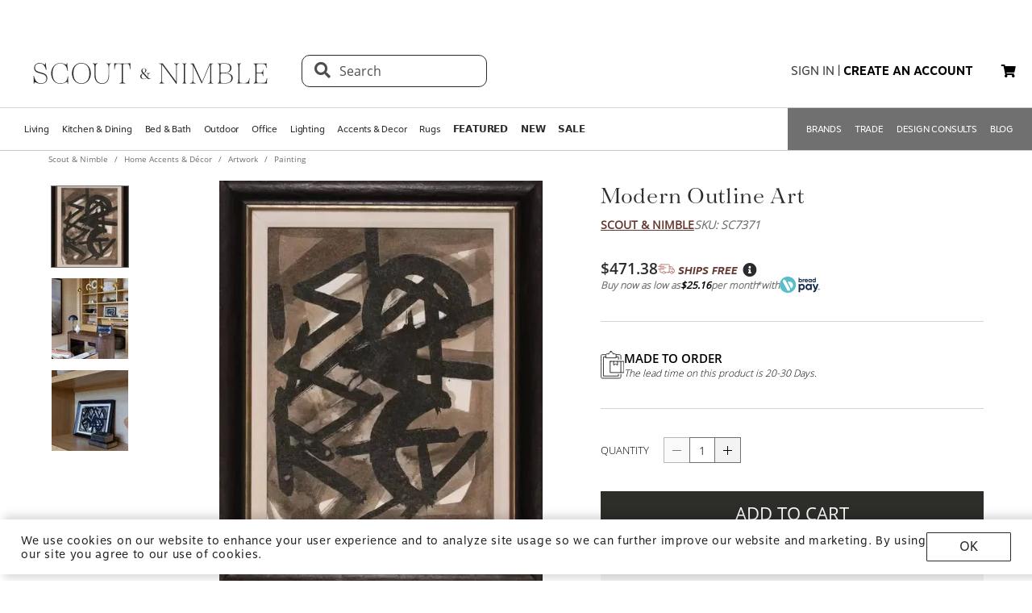

--- FILE ---
content_type: text/html; charset=utf-8
request_url: https://www.scoutandnimble.com/products/modern-outline-art
body_size: 97176
content:
<!doctype html>
<html data-n-head-ssr lang="en" data-n-head="lang">
  <head >
    
      <script>window.dataLayer=window.dataLayer||[]</script>
    
    <script>window.location.hash&&"#_=_"===window.location.hash&&(window.location.hash="")</script>
    <!-- AdBeacon -->
    <script>function adBeaconStartRenderingScript(){let e=document.createElement("script");e.src="https://app.adbeacon.com/os/6457969e45829493?"+Date.now(),e.async=!0,document.head.append(e)}document.addEventListener("DOMContentLoaded",adBeaconStartRenderingScript)</script>
      <!-- End AdBeacon -->
    <title>Modern Outline Art | Scout &amp; Nimble</title><meta data-n-head="ssr" charset="utf-8"><meta data-n-head="ssr" name="viewport" content="width=device-width, initial-scale=1"><meta data-n-head="ssr" name="format-detection" content="telephone=no"><meta data-n-head="ssr" content="#ffffff" name="msapplication-TileColor"><meta data-n-head="ssr" content="/favicons/ms-icon-144x144.png" name="msapplication-TileImage"><meta data-n-head="ssr" content="#ffffff" name="theme-color"><meta data-n-head="ssr" name="description" content="&lt;p style=&quot;background-color:#eee9e7; color:#2e2e2e; font-family:opensans; background-color:#eee9e7; text-align:center; padding:7px 30px;&quot;&gt;Please note, this item is a made to order and will take an estimated 30 days to ship. No returns or refunds are allowed once this item has been ordered.&lt;/p&gt;This stunning Modern Outline Art painting is the perfect way to add a modern, abstract touch to any home decor. Its bold lines and vibrant colors will bring a unique and dynamic energy to any room. The piece is sure to be a conversation starter that will elevate the look of your living space with its modern art style. Modern Outline Art is an ideal choice for anyone looking for an eye-catching addition to their home decor."><meta data-n-head="ssr" property="og:title" content="Modern Outline Art"><meta data-n-head="ssr" property="og:type" content="product"><meta data-n-head="ssr" property="og:site_name" content="Scout &amp; Nimble"><meta data-n-head="ssr" property="og:price:amount" content="471.38"><meta data-n-head="ssr" property="og:price:standard_amount" content="471.38"><meta data-n-head="ssr" property="og:price:currency" content="USD"><meta data-n-head="ssr" property="og:description" content="&lt;p style=&quot;background-color:#eee9e7; color:#2e2e2e; font-family:opensans; background-color:#eee9e7; text-align:center; padding:7px 30px;&quot;&gt;Please note, this item is a made to order and will take an estimated 30 days to ship. No returns or refunds are allowed once this item has been ordered.&lt;/p&gt;This stunning Modern Outline Art painting is the perfect way to add a modern, abstract touch to any home decor. Its bold lines and vibrant colors will bring a unique and dynamic energy to any room. The piece is sure to be a conversation starter that will elevate the look of your living space with its modern art style. Modern Outline Art is an ideal choice for anyone looking for an eye-catching addition to their home decor."><meta data-n-head="ssr" property="og:image" content="https://d27hzkfvkajaap.cloudfront.net/uploads/variant_image/image/7e2485bb-7ded-48d5-9545-734d0d88ad5a/preview_Modern_Outline_Art-SC7371-Shadow_Catchers.jpg"><meta data-n-head="ssr" property="og:availability" content="backorder"><meta data-n-head="ssr" property="og:url" content="/products/modern-outline-art"><meta data-n-head="ssr" property="og:brand" content="Scout &amp; Nimble"><link data-n-head="ssr" rel="preload" href="/fonts/opensans.ttf" type="font/ttf" as="font" importance="high" crossorigin="anonymous"><link data-n-head="ssr" rel="preconnect" href="undefined"><link data-n-head="ssr" href="/favicons/apple-icon-57x57.png" rel="apple-touch-icon" sizes="57x57"><link data-n-head="ssr" href="/favicons/apple-icon-60x60.png" rel="apple-touch-icon" sizes="60x60"><link data-n-head="ssr" href="/favicons/apple-icon-72x72.png" rel="apple-touch-icon" sizes="72x72"><link data-n-head="ssr" href="/favicons/apple-icon-76x76.png" rel="apple-touch-icon" sizes="76x76"><link data-n-head="ssr" href="/favicons/apple-icon-114x114.png" rel="apple-touch-icon" sizes="114x114"><link data-n-head="ssr" href="/favicons/apple-icon-120x120.png" rel="apple-touch-icon" sizes="120x120"><link data-n-head="ssr" href="/favicons/apple-icon-144x144.png" rel="apple-touch-icon" sizes="144x144"><link data-n-head="ssr" href="/favicons/apple-icon-152x152.png" rel="apple-touch-icon" sizes="152x152"><link data-n-head="ssr" href="/favicons/apple-icon-180x180.png" rel="apple-touch-icon" sizes="180x180"><link data-n-head="ssr" href="/favicons/android-icon-192x192.png" rel="icon" sizes="192x192" type="image/png"><link data-n-head="ssr" href="/favicons/favicon-32x32.png" rel="icon" sizes="32x32" type="image/png"><link data-n-head="ssr" href="/favicons/favicon-96x96.png" rel="icon" sizes="96x96" type="image/png"><link data-n-head="ssr" href="/favicons/favicon-16x16.png" rel="icon" sizes="16x16" type="image/png"><link data-n-head="ssr" href="/favicons/manifest.json" rel="manifest"><link data-n-head="ssr" rel="preload" as="image" href="[data-uri]"><link data-n-head="ssr" rel="canonical" href="https://www.scoutandnimble.com/products/modern-outline-art"><script data-n-head="ssr" type="application/ld+json">{"@context":"https://schema.org","@type":"Product","url":"/products/modern-outline-art","name":"Modern Outline Art","sku":"SC7371","description":"&lt;p style=&quot;background-color:#eee9e7; color:#2e2e2e; font-family:opensans; background-color:#eee9e7; text-align:center; padding:7px 30px;&quot;&gt;Please note, this item is a made to order and will take an estimated 30 days to ship. No returns or refunds are allowed once this item has been ordered.&lt;/p&gt;This stunning Modern Outline Art painting is the perfect way to add a modern, abstract touch to any home decor. Its bold lines and vibrant colors will bring a unique and dynamic energy to any room. The piece is sure to be a conversation starter that will elevate the look of your living space with its modern art style. Modern Outline Art is an ideal choice for anyone looking for an eye-catching addition to their home decor.","brand":{"@type":"Brand","name":"Scout &amp; Nimble"},"category":"Painting","image":"https://d27hzkfvkajaap.cloudfront.net/uploads/variant_image/image/7e2485bb-7ded-48d5-9545-734d0d88ad5a/preview_Modern_Outline_Art-SC7371-Shadow_Catchers.jpg","offers":{"@type":"Offer","url":"/products/modern-outline-art","price":"471.38","priceCurrency":"USD","availability":"https://schema.org/BackOrder"},"aggregateRating":{"@type":"AggregateRating","ratingValue":"4.5","reviewCount":"393"}}</script><script data-n-head="ssr" src="https://unpkg.com/@google/model-viewer/dist/model-viewer.min.js" type="module"></script><noscript data-n-head="ssr" data-hid="305080c9"><style></style></noscript><link rel="modulepreload" href="/_nuxt/b68849d.modern.b5482fa5.dev.js" as="script"><link rel="modulepreload" href="/_nuxt/6335665.modern.b5482fa5.dev.js" as="script"><link rel="modulepreload" href="/_nuxt/e4438f3.modern.b5482fa5.dev.js" as="script"><style data-vue-ssr-id="dbdde836:0 426ec067:0 5f618b5e:0 2636fafc:0 9fe3de64:0 90392432:0 684cb266:0 1448460a:0 1d5cac70:0 282c5dac:0 a94100be:0 7c03b840:0 019c8551:0 3bd4495c:0 7ae19d5a:0 b9eef158:0 f8fc4556:0 68dbc07d:0 4bace7e4:0 35e98628:0 5ee071e7:0 5a402d82:0 0db50c06:0 dbbc7f12:0 09d1f5c2:0 6755f741:0 4e819dc0:0 40eb85eb:0 141e5565:0 6d77fea8:0 73db113c:0 40cb6528:0 5635078e:0 65e372e6:0 4783c845:0 bb5f4f16:0 e58e7a22:0 270db5b8:0 4ebec220:0 4b4cb4c0:0 e97c6b80:0 416f4580:0 550adfef:0 a09a18e0:0 27a56d40:0 74bd1cc7:0 095fbfd0:0 04e54184:0 21bd29aa:0 8ce8b5e6:0 b2ea679a:0 9c202df4:0 a78415b2:0 6f5c7eac:0">html{height:100%;font-size:62.5%}body{min-height:100%;display:grid;margin:0}.grid-application-layout{background:#fff;display:grid;grid-template-rows:auto auto auto 1fr auto;grid-template-areas:"header-promotion" "header" "navigation" "content" "footer";grid-row-gap:10px}.grid-application-layout .grid-header-promotion{grid-area:"header-promotion"}.grid-application-layout .grid-header{grid-area:"header";width:calc(100vw - 119px);padding-left:60px;padding-right:60px}@media (max-width:1680px){.grid-application-layout .grid-header{width:calc(100vw - 60px);padding-left:30px;padding-right:30px}}@media only screen and (max-width:1408px){.grid-application-layout .grid-header{width:calc(100vw - 60px);padding-left:30px;padding-right:15px}}@media (max-width:1280px){.grid-application-layout .grid-header{width:calc(100vw - 45px)}}@media (max-width:1024px){.grid-application-layout .grid-header{width:calc(100vw - 19px);padding-left:10px;padding-right:10px}}.grid-application-layout .grid-navigation{grid-area:"navigation"}.grid-application-layout .grid-content{grid-area:"content"}.grid-application-layout .grid-footer{grid-area:"footer"}.grid-application-layout .grid-wrapper{margin:0 auto}@media only screen and (max-width:1500px){.grid-application-layout{grid-row-gap:10px}.grid-application-layout .grid-wrapper{width:calc(100% - 120px);padding-left:60px;padding-right:60px}}@media only screen and (max-width:1024px){.grid-application-layout .grid-wrapper{width:calc(100% - 20px);padding-left:10px;padding-right:10px}}@media only screen and (min-width:1500px){.grid-application-layout .grid-wrapper{width:1500px}}@font-face{font-family:"Tenez";font-display:swap;src:url(/_nuxt/fonts/tenez.c929cb1.b5482fa5.dev.otf) format("opentype")}@font-face{font-family:"Tenez Bold";font-display:swap;src:url(/_nuxt/fonts/tenez-bold.1d74afb.b5482fa5.dev.otf) format("opentype")}@font-face{font-family:"Tenez Light";font-display:swap;src:url(/_nuxt/fonts/tenez-light.6922289.b5482fa5.dev.otf) format("opentype")}@font-face{font-family:"OpenSans";font-display:swap;src:url(/fonts/opensans.ttf) format("truetype")}@font-face{font-family:"OpenSans Light";font-display:swap;src:url(/_nuxt/fonts/opensans-light.3d5923f.b5482fa5.dev.ttf) format("truetype")}@font-face{font-family:"OpenSans Bold";font-display:swap;src:url(/_nuxt/fonts/opensans-bold.043771c.b5482fa5.dev.ttf) format("truetype")}@font-face{font-family:"OpenSans SemiBold";font-display:swap;src:url(/_nuxt/fonts/opensans-semibold.029b9bc.b5482fa5.dev.ttf) format("truetype")}@font-face{font-family:"MotivaSans";font-display:swap;font-weight:100;src:url(/_nuxt/fonts/motiva-sans-thin.8142de6.b5482fa5.dev.otf) format("opentype")}@font-face{font-family:"MotivaSans";font-display:swap;font-weight:100;font-style:italic;src:url(/_nuxt/fonts/motiva-sans-thin-italic.ce697d7.b5482fa5.dev.otf) format("opentype")}@font-face{font-family:"MotivaSans";font-display:swap;font-weight:300;src:url(/_nuxt/fonts/motiva-sans-light.e0ea07d.b5482fa5.dev.otf) format("opentype")}@font-face{font-family:"MotivaSans";font-display:swap;font-weight:300;font-style:italic;src:url(/_nuxt/fonts/motiva-sans-light-italic.931e9d6.b5482fa5.dev.otf) format("opentype")}@font-face{font-family:"MotivaSans";font-display:swap;font-weight:400;src:url(/_nuxt/fonts/motiva-sans-regular.243426c.b5482fa5.dev.otf) format("opentype")}@font-face{font-family:"MotivaSans";font-display:swap;font-weight:400;font-style:italic;src:url(/_nuxt/fonts/motiva-sans-italic.80a97b6.b5482fa5.dev.otf) format("opentype")}@font-face{font-family:"MotivaSans";font-display:swap;font-weight:500;src:url(/_nuxt/fonts/motiva-sans-medium.bc22cb3.b5482fa5.dev.otf) format("opentype")}@font-face{font-family:"MotivaSans";font-display:swap;font-weight:500;font-style:italic;src:url(/_nuxt/fonts/motiva-sans-medium-italic.156b1b6.b5482fa5.dev.otf) format("opentype")}@font-face{font-family:"MotivaSans";font-display:swap;font-weight:700;src:url(/_nuxt/fonts/motiva-sans-bold.c6bd5a9.b5482fa5.dev.otf) format("opentype")}@font-face{font-family:"MotivaSans";font-display:swap;font-weight:700;font-style:italic;src:url(/_nuxt/fonts/motiva-sans-bold-italic.60f3884.b5482fa5.dev.otf) format("opentype")}@font-face{font-family:"MotivaSans";font-display:swap;font-weight:800;src:url(/_nuxt/fonts/motiva-sans-extra-bold.c7a0707.b5482fa5.dev.otf) format("opentype")}@font-face{font-family:"MotivaSans";font-display:swap;font-weight:800;font-style:italic;src:url(/_nuxt/fonts/motiva-sans-extra-bold-italic.9d4a28e.b5482fa5.dev.otf) format("opentype")}@font-face{font-family:"MotivaSans";font-display:swap;font-weight:900;src:url(/_nuxt/fonts/motiva-sans-black.fe03fb9.b5482fa5.dev.otf) format("opentype")}@font-face{font-family:"MotivaSans";font-display:swap;font-weight:900;font-style:italic;src:url(/_nuxt/fonts/motiva-sans-black-italic.521ff6c.b5482fa5.dev.otf) format("opentype")}@font-face{font-family:"MotivaSans Thin";font-display:swap;src:url(/_nuxt/fonts/motiva-sans-thin.8142de6.b5482fa5.dev.otf) format("opentype")}@font-face{font-family:"MotivaSans Thin Italic";font-display:swap;src:url(/_nuxt/fonts/motiva-sans-thin-italic.ce697d7.b5482fa5.dev.otf) format("opentype")}@font-face{font-family:"MotivaSans Light";font-display:swap;src:url(/_nuxt/fonts/motiva-sans-light.e0ea07d.b5482fa5.dev.otf) format("opentype")}@font-face{font-family:"MotivaSans Light Italic";font-display:swap;src:url(/_nuxt/fonts/motiva-sans-light-italic.931e9d6.b5482fa5.dev.otf) format("opentype")}@font-face{font-family:"MotivaSans Regular";font-display:swap;src:url(/_nuxt/fonts/motiva-sans-regular.243426c.b5482fa5.dev.otf) format("opentype")}@font-face{font-family:"MotivaSans Italic";font-display:swap;src:url(/_nuxt/fonts/motiva-sans-italic.80a97b6.b5482fa5.dev.otf) format("opentype")}@font-face{font-family:"MotivaSans Medium";font-display:swap;src:url(/_nuxt/fonts/motiva-sans-medium.bc22cb3.b5482fa5.dev.otf) format("opentype")}@font-face{font-family:"MotivaSans SemiBold";font-display:swap;src:url(/_nuxt/fonts/motiva-sans-medium.bc22cb3.b5482fa5.dev.otf) format("opentype")}@font-face{font-family:"MotivaSans Medium Italic";font-display:swap;src:url(/_nuxt/fonts/motiva-sans-medium-italic.156b1b6.b5482fa5.dev.otf) format("opentype")}@font-face{font-family:"MotivaSans Bold";font-display:swap;src:url(/_nuxt/fonts/motiva-sans-bold.c6bd5a9.b5482fa5.dev.otf) format("opentype")}@font-face{font-family:"MotivaSans Bold Italic";font-display:swap;src:url(/_nuxt/fonts/motiva-sans-bold-italic.60f3884.b5482fa5.dev.otf) format("opentype")}@font-face{font-family:"MotivaSans Extra Bold";font-display:swap;src:url(/_nuxt/fonts/motiva-sans-extra-bold.c7a0707.b5482fa5.dev.otf) format("opentype")}@font-face{font-family:"MotivaSans Extra Bold Italic";font-display:swap;src:url(/_nuxt/fonts/motiva-sans-extra-bold-italic.9d4a28e.b5482fa5.dev.otf) format("opentype")}@font-face{font-family:"MotivaSans Black";font-display:swap;src:url(/_nuxt/fonts/motiva-sans-black.fe03fb9.b5482fa5.dev.otf) format("opentype")}@font-face{font-family:"MotivaSans Black Italic";font-display:swap;src:url(/_nuxt/fonts/motiva-sans-black-italic.521ff6c.b5482fa5.dev.otf) format("opentype")}@font-face{font-family:"MotivaSans-Fallback";size-adjust:106.73%;ascent-override:90%;src:local("Arial");font-display:swap}@font-face{font-family:"OpenSans-Fallback";ascent-override:115%;src:local("Arial");font-display:swap}h1,h2{font-family:Tenez!important;color:#2b2a2e}h1{font-size:4rem!important}@media (max-width:768px){h1{font-size:3.5rem!important}}h2{font-size:2.6rem!important}@media (max-width:768px){h2{font-size:2.1rem!important}}h3{font-size:1.8rem!important;font-family:"MotivaSans";color:#575757}@media (max-width:768px){h3{font-size:1.6rem!important}}.fa-bars{font-size:3rem;width:50px;height:50px;text-align:center}a,a:active,a:hover,a:visited{color:inherit;text-decoration:none}body,button{font-family:OpenSans,OpenSans-Fallback}.sn-link{text-decoration:none!important;font-family:"MotivaSans"!important}.sn-link,.sn-link:active,.sn-link:hover,.sn-link:visited{color:#653932!important}.btn,.sn-nowrap{white-space:nowrap}.btn{box-sizing:border-box;cursor:pointer;display:inline-block;color:#2b2a2e;text-transform:uppercase;text-decoration:none;font-style:normal;text-align:center;border:1px solid #2b2a2e;background-color:#fff;padding:10px 12px;font-size:1.4rem;line-height:1.4;border-radius:1px;-webkit-user-select:none;-moz-user-select:none;-ms-user-select:none;user-select:none;width:100%;font-family:"MotivaSans"}.btn.inverted,.btn:hover{color:#fff;background-color:#2b2a2e}.btn.inverted{box-shadow:0 3px 6px 0 rgba(0,0,0,.16)}.btn.inverted:hover{color:#2b2a2e;background-color:#fff}.btn.inverted.disabled{opacity:1!important;color:#fff;background:#595959}.btn.light-brown{background:#cda79d;box-shadow:0 3px 6px 0 rgba(0,0,0,.16);border-radius:2px}.btn.disabled{opacity:.8;cursor:not-allowed}.btn.large{font-size:1.6rem;letter-spacing:1px;padding-top:18px;padding-bottom:18px}.btn.medium{font-weight:400;padding-top:13px;padding-bottom:13px;font-size:1.6rem}.btn.primary{background-color:#653932}.btn.layout-darken{background:#653932;box-shadow:0 3px 6px 0 rgba(0,0,0,.16);border-radius:2px}.btn.big{padding:13px 20px;font-size:1.6rem;line-height:1.38;letter-spacing:.38px}.multiselect.error .multiselect__tags{border-color:#d02b2b}.multiselect.success .multiselect__tags{border-color:#4fbe42}.multiselect .multiselect__tags{border:1px solid #ccc;font-size:1.8rem;line-height:1.33;letter-spacing:.43px;color:#6c6c6c;border-radius:0;padding:8px 40px 4px 8px}.multiselect .multiselect__select{top:6px}.multiselect input{font-size:1.8rem;line-height:1.33;letter-spacing:.43px;color:#6c6c6c}.multiselect input::-moz-placeholder{text-transform:none}.multiselect input:-ms-input-placeholder{text-transform:none}.multiselect input::placeholder{text-transform:none}input:not([type=file]),textarea{box-shadow:none;box-sizing:border-box;display:inline-block;border:0;outline:none;border-bottom:1px solid #4e4e4e;width:100%;font-family:OpenSans;font-size:1.4rem;font-weight:400;font-style:normal;font-stretch:normal;line-height:1.4;letter-spacing:normal;text-align:left;color:#4e4e4e;background:transparent;padding:4px 0}input:not([type=file])::-moz-placeholder,textarea::-moz-placeholder{text-transform:uppercase;font-family:OpenSans;font-size:1.4rem;font-weight:400;font-style:normal;font-stretch:normal;line-height:1.4;letter-spacing:normal;text-align:left;color:#4e4e4e}input:not([type=file]):-ms-input-placeholder,textarea:-ms-input-placeholder{text-transform:uppercase;font-family:OpenSans;font-size:1.4rem;font-weight:400;font-style:normal;font-stretch:normal;line-height:1.4;letter-spacing:normal;text-align:left;color:#4e4e4e}input:not([type=file])::placeholder,textarea::placeholder{text-transform:uppercase;font-family:OpenSans;font-size:1.4rem;font-weight:400;font-style:normal;font-stretch:normal;line-height:1.4;letter-spacing:normal;text-align:left;color:#4e4e4e}input:not([type=file]).block,textarea.block{display:block}input:not([type=file]).full-input,textarea.full-input{box-shadow:none;border:1px solid #ccc;padding:12px;font-family:OpenSans;font-size:1.8rem;line-height:1.33;letter-spacing:.43px;color:#6c6c6c;max-width:inherit;width:100%}input:not([type=file]).full-input::-moz-placeholder,textarea.full-input::-moz-placeholder{font-size:1.8rem}input:not([type=file]).full-input:-ms-input-placeholder,textarea.full-input:-ms-input-placeholder{font-size:1.8rem}input:not([type=file]).full-input::placeholder,textarea.full-input::placeholder{font-size:1.8rem}textarea{resize:none}input[type=checkbox]{opacity:0;display:none}input[type=checkbox]+label:after{content:none}input[type=checkbox]:checked+label:after{content:""}label.checkbox{position:relative;display:inline-block;padding-left:22px}label.checkbox:after,label.checkbox:before{position:absolute;content:"";display:inline-block}label.checkbox:before{height:16px;width:16px;border:1px solid;left:0;top:3px}label.checkbox:after{height:5px;width:9px;border-left:2px solid;border-bottom:2px solid;transform:rotate(-45deg);left:4px;top:7px}input[type=radio]{opacity:0;display:none}input[type=radio]+label:after{content:none}input[type=radio]:checked+label:after{content:""}label.radio,label.text{font-size:1.6rem}label.radio{position:relative;display:inline-block;padding-left:30px}label.radio:after,label.radio:before{position:absolute;content:"";display:inline-block}label.radio:before{height:20px;width:20px;border:1px solid #ccc;border-radius:100%;left:0;top:-3px}label.radio:after{height:10px;width:10px;border-radius:100%;background:#000;left:6px;top:3px}.float-right{float:right}.float-left{float:left}.responsive{max-width:100%;height:auto}hr{color:#4a4a4a}.navigation-wrapper{border-top:1px solid #d5d5d5;border-bottom:1px solid #d5d5d5}.content{position:relative}.tooltip{display:block!important;z-index:10000}.tooltip .tooltip-inner{background:#000;color:#fff;border-radius:16px;padding:5px 10px 4px}.tooltip .tooltip-arrow{width:0;height:0;border-style:solid;position:absolute;margin:5px;border-color:#000;z-index:1}.tooltip[x-placement^=top]{margin-bottom:5px}.tooltip[x-placement^=top] .tooltip-arrow{border-width:5px 5px 0;border-left-color:transparent!important;border-right-color:transparent!important;border-bottom-color:transparent!important;bottom:-5px;left:calc(50% - 5px);margin-top:0;margin-bottom:0}.tooltip[x-placement^=bottom]{margin-top:5px}.tooltip[x-placement^=bottom] .tooltip-arrow{border-width:0 5px 5px;border-left-color:transparent!important;border-right-color:transparent!important;border-top-color:transparent!important;top:-5px;left:calc(50% - 5px);margin-top:0;margin-bottom:0}.tooltip[x-placement^=right]{margin-left:5px}.tooltip[x-placement^=right] .tooltip-arrow{border-width:5px 5px 5px 0;border-left-color:transparent!important;border-top-color:transparent!important;border-bottom-color:transparent!important;left:-5px;top:calc(50% - 5px);margin-left:0;margin-right:0}.tooltip[x-placement^=left]{margin-right:5px}.tooltip[x-placement^=left] .tooltip-arrow{border-width:5px 0 5px 5px;border-top-color:transparent!important;border-right-color:transparent!important;border-bottom-color:transparent!important;right:-5px;top:calc(50% - 5px);margin-left:0;margin-right:0}.tooltip[aria-hidden=true]{visibility:hidden;opacity:0;transition:opacity .15s,visibility .15s}.tooltip[aria-hidden=false]{visibility:visible;opacity:1;transition:opacity .15s}.tooltip.info .tooltip-inner{background:rgba(0,68,153,.9);color:#fff;padding:24px;border-radius:5px;box-shadow:0 5px 30px rgba(0,0,0,.1)}.tooltip.info .tooltip-arrow{border-color:rgba(0,68,153,.9)}.tooltip.popover .popover-inner{background:#f9f9f9;color:#000;padding:24px;border-radius:5px;box-shadow:0 5px 30px rgba(0,0,0,.1)}.tooltip.popover .popover-arrow{border-color:#f9f9f9}.tooltip.alternative{z-index:999999!important;max-width:482px}.tooltip.alternative .tooltip-inner{background-color:#4e4e4e;border-radius:8px;font-family:OpenSans;font-size:12px;max-width:700px}.tooltip.white-bg .tooltip-inner{background-color:#fff!important;font-family:OpenSans!important;font-size:1.4rem!important;max-width:700px!important;line-height:19px!important;border:.5px solid #000!important;padding:20px!important;color:#2b2a2e!important}.hidden{visibility:hidden}.scout__path{font-family:"Open Sans";font-size:1.4rem;letter-spacing:.014rem;color:#2e2e2e}@media (min-width:769px){.scout__path{margin-top:17px}}@media (max-width:768px){.scout__desktop-only{display:none!important}}@media (min-width:769px){.scout__mobile-only{display:none!important}}.scout__nowrap{white-space:nowrap!important}.delivery-information-modal{max-width:100vw;max-height:100vh}.delivery-information-modal .modal-content{width:600px!important}.ckeditor__btn{text-decoration:none}.ckeditor__btn span{padding:10px 12px}.no-transform{text-transform:none!important}.sn-service-level-box{border:1px solid #c6bfa9;background:#f8f4f3;padding:25px 40px;font-family:"MotivaSans";font-size:1.6rem}.sn-service-level-box__header{color:#000;display:block;font-family:"MotivaSans Bold";font-size:1.6rem;margin:0 0 14px}.sn-service-level-box i{color:#643832}.sn-service-level-box strong{font-family:"MotivaSans Bold"}.sn-service-level-box .btn-link{padding:0;text-align:left}.v-popper--theme-sn-popper .v-popper__inner{border-radius:0;border:1px solid #ccc;padding:20px;background:#fff;font-size:1.2rem}.v-popper--theme-sn-popper .v-popper__arrow-inner{left:-2px;border:7px solid #fff;border-top:0 solid #fff;border-left-color:transparent!important;border-right-color:transparent!important;border-top-color:transparent!important;top:-4px}.v-popper--theme-sn-popper .v-popper__arrow-inner,.v-popper--theme-sn-popper .v-popper__arrow-outer{font-size:62.5%;--mm-line-height:20px;--mm-listitem-size:44px;--mm-navbar-size:44px;--mm-offset-top:0;--mm-offset-right:0;--mm-offset-bottom:0;--mm-offset-left:0;--mm-color-border:rgba(0,0,0,0.1);--mm-color-button:rgba(0,0,0,0.3);--mm-color-text:rgba(0,0,0,0.75);--mm-color-text-dimmed:rgba(0,0,0,0.3);--mm-color-background:#f3f3f3;--mm-color-background-highlight:rgba(0,0,0,0.05);--mm-color-background-emphasis:hsla(0,0%,100%,0.4);--mm-shadow:0 0 10px rgba(0,0,0,0.3);--mm-iconbar-size:44px;--mm-iconpanel-size:44px;--mm-sidebar-collapsed-size:44px;--mm-sidebar-expanded-size:440px;font-family:OpenSans;position:absolute;width:0;height:0;visibility:visible}.v-popper--theme-sn-popper .v-popper__arrow-outer{left:-1px;border:6px solid #ddd;border-top:0 solid #ddd;border-left-color:transparent!important;border-right-color:transparent!important;border-top-color:transparent!important;top:-6px}.v-popper--theme-sn-popper-alt .v-popper__inner{border-radius:0!important;border:.5px solid #ccc;padding:20px;background:#fff;font-size:1.4rem;max-width:400px;line-height:19px;color:#2b2a2e}.v-popper--theme-sn-popper-alt .v-popper__arrow-container{display:none}.v-popper--theme-sn-popper-bpo .v-popper__inner{border-radius:0!important;border:.5px solid #42811a!important;padding:30px;background:#fff;font-size:1.4rem;max-width:348px;line-height:19px;color:#2b2a2e}.v-popper--theme-sn-popper-bpo .v-popper__arrow-container{display:none}@media (max-width:768px){.v-popper--theme-sn-popper-bpo .v-popper__inner{max-width:200px;padding:25px}}
/*!
 * Font Awesome Free 5.15.4 by @fontawesome - https://fontawesome.com
 * License - https://fontawesome.com/license/free (Icons: CC BY 4.0, Fonts: SIL OFL 1.1, Code: MIT License)
 */.fa,.fab,.fad,.fal,.far,.fas{-moz-osx-font-smoothing:grayscale;-webkit-font-smoothing:antialiased;display:inline-block;font-style:normal;font-feature-settings:normal;font-variant:normal;text-rendering:auto;line-height:1}.fa-lg{font-size:1.33333em;line-height:.75em;vertical-align:-.0667em}.fa-xs{font-size:.75em}.fa-sm{font-size:.875em}.fa-1x{font-size:1em}.fa-2x{font-size:2em}.fa-3x{font-size:3em}.fa-4x{font-size:4em}.fa-5x{font-size:5em}.fa-6x{font-size:6em}.fa-7x{font-size:7em}.fa-8x{font-size:8em}.fa-9x{font-size:9em}.fa-10x{font-size:10em}.fa-fw{text-align:center;width:1.25em}.fa-ul{list-style-type:none;margin-left:2.5em;padding-left:0}.fa-ul>li{position:relative}.fa-li{left:-2em;position:absolute;text-align:center;width:2em;line-height:inherit}.fa-border{border:.08em solid #eee;border-radius:.1em;padding:.2em .25em .15em}.fa-pull-left{float:left}.fa-pull-right{float:right}.fa.fa-pull-left,.fab.fa-pull-left,.fal.fa-pull-left,.far.fa-pull-left,.fas.fa-pull-left{margin-right:.3em}.fa.fa-pull-right,.fab.fa-pull-right,.fal.fa-pull-right,.far.fa-pull-right,.fas.fa-pull-right{margin-left:.3em}.fa-spin{animation:fa-spin 2s linear infinite}.fa-pulse{animation:fa-spin 1s steps(8) infinite}@keyframes fa-spin{0%{transform:rotate(0deg)}to{transform:rotate(1turn)}}.fa-rotate-90{-ms-filter:"progid:DXImageTransform.Microsoft.BasicImage(rotation=1)";transform:rotate(90deg)}.fa-rotate-180{-ms-filter:"progid:DXImageTransform.Microsoft.BasicImage(rotation=2)";transform:rotate(180deg)}.fa-rotate-270{-ms-filter:"progid:DXImageTransform.Microsoft.BasicImage(rotation=3)";transform:rotate(270deg)}.fa-flip-horizontal{-ms-filter:"progid:DXImageTransform.Microsoft.BasicImage(rotation=0, mirror=1)";transform:scaleX(-1)}.fa-flip-vertical{transform:scaleY(-1)}.fa-flip-both,.fa-flip-horizontal.fa-flip-vertical,.fa-flip-vertical{-ms-filter:"progid:DXImageTransform.Microsoft.BasicImage(rotation=2, mirror=1)"}.fa-flip-both,.fa-flip-horizontal.fa-flip-vertical{transform:scale(-1)}:root .fa-flip-both,:root .fa-flip-horizontal,:root .fa-flip-vertical,:root .fa-rotate-90,:root .fa-rotate-180,:root .fa-rotate-270{filter:none}.fa-stack{display:inline-block;height:2em;line-height:2em;position:relative;vertical-align:middle;width:2.5em}.fa-stack-1x,.fa-stack-2x{left:0;position:absolute;text-align:center;width:100%}.fa-stack-1x{line-height:inherit}.fa-stack-2x{font-size:2em}.fa-inverse{color:#fff}.fa-500px:before{content:"\f26e"}.fa-accessible-icon:before{content:"\f368"}.fa-accusoft:before{content:"\f369"}.fa-acquisitions-incorporated:before{content:"\f6af"}.fa-ad:before{content:"\f641"}.fa-address-book:before{content:"\f2b9"}.fa-address-card:before{content:"\f2bb"}.fa-adjust:before{content:"\f042"}.fa-adn:before{content:"\f170"}.fa-adversal:before{content:"\f36a"}.fa-affiliatetheme:before{content:"\f36b"}.fa-air-freshener:before{content:"\f5d0"}.fa-airbnb:before{content:"\f834"}.fa-algolia:before{content:"\f36c"}.fa-align-center:before{content:"\f037"}.fa-align-justify:before{content:"\f039"}.fa-align-left:before{content:"\f036"}.fa-align-right:before{content:"\f038"}.fa-alipay:before{content:"\f642"}.fa-allergies:before{content:"\f461"}.fa-amazon:before{content:"\f270"}.fa-amazon-pay:before{content:"\f42c"}.fa-ambulance:before{content:"\f0f9"}.fa-american-sign-language-interpreting:before{content:"\f2a3"}.fa-amilia:before{content:"\f36d"}.fa-anchor:before{content:"\f13d"}.fa-android:before{content:"\f17b"}.fa-angellist:before{content:"\f209"}.fa-angle-double-down:before{content:"\f103"}.fa-angle-double-left:before{content:"\f100"}.fa-angle-double-right:before{content:"\f101"}.fa-angle-double-up:before{content:"\f102"}.fa-angle-down:before{content:"\f107"}.fa-angle-left:before{content:"\f104"}.fa-angle-right:before{content:"\f105"}.fa-angle-up:before{content:"\f106"}.fa-angry:before{content:"\f556"}.fa-angrycreative:before{content:"\f36e"}.fa-angular:before{content:"\f420"}.fa-ankh:before{content:"\f644"}.fa-app-store:before{content:"\f36f"}.fa-app-store-ios:before{content:"\f370"}.fa-apper:before{content:"\f371"}.fa-apple:before{content:"\f179"}.fa-apple-alt:before{content:"\f5d1"}.fa-apple-pay:before{content:"\f415"}.fa-archive:before{content:"\f187"}.fa-archway:before{content:"\f557"}.fa-arrow-alt-circle-down:before{content:"\f358"}.fa-arrow-alt-circle-left:before{content:"\f359"}.fa-arrow-alt-circle-right:before{content:"\f35a"}.fa-arrow-alt-circle-up:before{content:"\f35b"}.fa-arrow-circle-down:before{content:"\f0ab"}.fa-arrow-circle-left:before{content:"\f0a8"}.fa-arrow-circle-right:before{content:"\f0a9"}.fa-arrow-circle-up:before{content:"\f0aa"}.fa-arrow-down:before{content:"\f063"}.fa-arrow-left:before{content:"\f060"}.fa-arrow-right:before{content:"\f061"}.fa-arrow-up:before{content:"\f062"}.fa-arrows-alt:before{content:"\f0b2"}.fa-arrows-alt-h:before{content:"\f337"}.fa-arrows-alt-v:before{content:"\f338"}.fa-artstation:before{content:"\f77a"}.fa-assistive-listening-systems:before{content:"\f2a2"}.fa-asterisk:before{content:"\f069"}.fa-asymmetrik:before{content:"\f372"}.fa-at:before{content:"\f1fa"}.fa-atlas:before{content:"\f558"}.fa-atlassian:before{content:"\f77b"}.fa-atom:before{content:"\f5d2"}.fa-audible:before{content:"\f373"}.fa-audio-description:before{content:"\f29e"}.fa-autoprefixer:before{content:"\f41c"}.fa-avianex:before{content:"\f374"}.fa-aviato:before{content:"\f421"}.fa-award:before{content:"\f559"}.fa-aws:before{content:"\f375"}.fa-baby:before{content:"\f77c"}.fa-baby-carriage:before{content:"\f77d"}.fa-backspace:before{content:"\f55a"}.fa-backward:before{content:"\f04a"}.fa-bacon:before{content:"\f7e5"}.fa-bacteria:before{content:"\e059"}.fa-bacterium:before{content:"\e05a"}.fa-bahai:before{content:"\f666"}.fa-balance-scale:before{content:"\f24e"}.fa-balance-scale-left:before{content:"\f515"}.fa-balance-scale-right:before{content:"\f516"}.fa-ban:before{content:"\f05e"}.fa-band-aid:before{content:"\f462"}.fa-bandcamp:before{content:"\f2d5"}.fa-barcode:before{content:"\f02a"}.fa-bars:before{content:"\f0c9"}.fa-baseball-ball:before{content:"\f433"}.fa-basketball-ball:before{content:"\f434"}.fa-bath:before{content:"\f2cd"}.fa-battery-empty:before{content:"\f244"}.fa-battery-full:before{content:"\f240"}.fa-battery-half:before{content:"\f242"}.fa-battery-quarter:before{content:"\f243"}.fa-battery-three-quarters:before{content:"\f241"}.fa-battle-net:before{content:"\f835"}.fa-bed:before{content:"\f236"}.fa-beer:before{content:"\f0fc"}.fa-behance:before{content:"\f1b4"}.fa-behance-square:before{content:"\f1b5"}.fa-bell:before{content:"\f0f3"}.fa-bell-slash:before{content:"\f1f6"}.fa-bezier-curve:before{content:"\f55b"}.fa-bible:before{content:"\f647"}.fa-bicycle:before{content:"\f206"}.fa-biking:before{content:"\f84a"}.fa-bimobject:before{content:"\f378"}.fa-binoculars:before{content:"\f1e5"}.fa-biohazard:before{content:"\f780"}.fa-birthday-cake:before{content:"\f1fd"}.fa-bitbucket:before{content:"\f171"}.fa-bitcoin:before{content:"\f379"}.fa-bity:before{content:"\f37a"}.fa-black-tie:before{content:"\f27e"}.fa-blackberry:before{content:"\f37b"}.fa-blender:before{content:"\f517"}.fa-blender-phone:before{content:"\f6b6"}.fa-blind:before{content:"\f29d"}.fa-blog:before{content:"\f781"}.fa-blogger:before{content:"\f37c"}.fa-blogger-b:before{content:"\f37d"}.fa-bluetooth:before{content:"\f293"}.fa-bluetooth-b:before{content:"\f294"}.fa-bold:before{content:"\f032"}.fa-bolt:before{content:"\f0e7"}.fa-bomb:before{content:"\f1e2"}.fa-bone:before{content:"\f5d7"}.fa-bong:before{content:"\f55c"}.fa-book:before{content:"\f02d"}.fa-book-dead:before{content:"\f6b7"}.fa-book-medical:before{content:"\f7e6"}.fa-book-open:before{content:"\f518"}.fa-book-reader:before{content:"\f5da"}.fa-bookmark:before{content:"\f02e"}.fa-bootstrap:before{content:"\f836"}.fa-border-all:before{content:"\f84c"}.fa-border-none:before{content:"\f850"}.fa-border-style:before{content:"\f853"}.fa-bowling-ball:before{content:"\f436"}.fa-box:before{content:"\f466"}.fa-box-open:before{content:"\f49e"}.fa-box-tissue:before{content:"\e05b"}.fa-boxes:before{content:"\f468"}.fa-braille:before{content:"\f2a1"}.fa-brain:before{content:"\f5dc"}.fa-bread-slice:before{content:"\f7ec"}.fa-briefcase:before{content:"\f0b1"}.fa-briefcase-medical:before{content:"\f469"}.fa-broadcast-tower:before{content:"\f519"}.fa-broom:before{content:"\f51a"}.fa-brush:before{content:"\f55d"}.fa-btc:before{content:"\f15a"}.fa-buffer:before{content:"\f837"}.fa-bug:before{content:"\f188"}.fa-building:before{content:"\f1ad"}.fa-bullhorn:before{content:"\f0a1"}.fa-bullseye:before{content:"\f140"}.fa-burn:before{content:"\f46a"}.fa-buromobelexperte:before{content:"\f37f"}.fa-bus:before{content:"\f207"}.fa-bus-alt:before{content:"\f55e"}.fa-business-time:before{content:"\f64a"}.fa-buy-n-large:before{content:"\f8a6"}.fa-buysellads:before{content:"\f20d"}.fa-calculator:before{content:"\f1ec"}.fa-calendar:before{content:"\f133"}.fa-calendar-alt:before{content:"\f073"}.fa-calendar-check:before{content:"\f274"}.fa-calendar-day:before{content:"\f783"}.fa-calendar-minus:before{content:"\f272"}.fa-calendar-plus:before{content:"\f271"}.fa-calendar-times:before{content:"\f273"}.fa-calendar-week:before{content:"\f784"}.fa-camera:before{content:"\f030"}.fa-camera-retro:before{content:"\f083"}.fa-campground:before{content:"\f6bb"}.fa-canadian-maple-leaf:before{content:"\f785"}.fa-candy-cane:before{content:"\f786"}.fa-cannabis:before{content:"\f55f"}.fa-capsules:before{content:"\f46b"}.fa-car:before{content:"\f1b9"}.fa-car-alt:before{content:"\f5de"}.fa-car-battery:before{content:"\f5df"}.fa-car-crash:before{content:"\f5e1"}.fa-car-side:before{content:"\f5e4"}.fa-caravan:before{content:"\f8ff"}.fa-caret-down:before{content:"\f0d7"}.fa-caret-left:before{content:"\f0d9"}.fa-caret-right:before{content:"\f0da"}.fa-caret-square-down:before{content:"\f150"}.fa-caret-square-left:before{content:"\f191"}.fa-caret-square-right:before{content:"\f152"}.fa-caret-square-up:before{content:"\f151"}.fa-caret-up:before{content:"\f0d8"}.fa-carrot:before{content:"\f787"}.fa-cart-arrow-down:before{content:"\f218"}.fa-cart-plus:before{content:"\f217"}.fa-cash-register:before{content:"\f788"}.fa-cat:before{content:"\f6be"}.fa-cc-amazon-pay:before{content:"\f42d"}.fa-cc-amex:before{content:"\f1f3"}.fa-cc-apple-pay:before{content:"\f416"}.fa-cc-diners-club:before{content:"\f24c"}.fa-cc-discover:before{content:"\f1f2"}.fa-cc-jcb:before{content:"\f24b"}.fa-cc-mastercard:before{content:"\f1f1"}.fa-cc-paypal:before{content:"\f1f4"}.fa-cc-stripe:before{content:"\f1f5"}.fa-cc-visa:before{content:"\f1f0"}.fa-centercode:before{content:"\f380"}.fa-centos:before{content:"\f789"}.fa-certificate:before{content:"\f0a3"}.fa-chair:before{content:"\f6c0"}.fa-chalkboard:before{content:"\f51b"}.fa-chalkboard-teacher:before{content:"\f51c"}.fa-charging-station:before{content:"\f5e7"}.fa-chart-area:before{content:"\f1fe"}.fa-chart-bar:before{content:"\f080"}.fa-chart-line:before{content:"\f201"}.fa-chart-pie:before{content:"\f200"}.fa-check:before{content:"\f00c"}.fa-check-circle:before{content:"\f058"}.fa-check-double:before{content:"\f560"}.fa-check-square:before{content:"\f14a"}.fa-cheese:before{content:"\f7ef"}.fa-chess:before{content:"\f439"}.fa-chess-bishop:before{content:"\f43a"}.fa-chess-board:before{content:"\f43c"}.fa-chess-king:before{content:"\f43f"}.fa-chess-knight:before{content:"\f441"}.fa-chess-pawn:before{content:"\f443"}.fa-chess-queen:before{content:"\f445"}.fa-chess-rook:before{content:"\f447"}.fa-chevron-circle-down:before{content:"\f13a"}.fa-chevron-circle-left:before{content:"\f137"}.fa-chevron-circle-right:before{content:"\f138"}.fa-chevron-circle-up:before{content:"\f139"}.fa-chevron-down:before{content:"\f078"}.fa-chevron-left:before{content:"\f053"}.fa-chevron-right:before{content:"\f054"}.fa-chevron-up:before{content:"\f077"}.fa-child:before{content:"\f1ae"}.fa-chrome:before{content:"\f268"}.fa-chromecast:before{content:"\f838"}.fa-church:before{content:"\f51d"}.fa-circle:before{content:"\f111"}.fa-circle-notch:before{content:"\f1ce"}.fa-city:before{content:"\f64f"}.fa-clinic-medical:before{content:"\f7f2"}.fa-clipboard:before{content:"\f328"}.fa-clipboard-check:before{content:"\f46c"}.fa-clipboard-list:before{content:"\f46d"}.fa-clock:before{content:"\f017"}.fa-clone:before{content:"\f24d"}.fa-closed-captioning:before{content:"\f20a"}.fa-cloud:before{content:"\f0c2"}.fa-cloud-download-alt:before{content:"\f381"}.fa-cloud-meatball:before{content:"\f73b"}.fa-cloud-moon:before{content:"\f6c3"}.fa-cloud-moon-rain:before{content:"\f73c"}.fa-cloud-rain:before{content:"\f73d"}.fa-cloud-showers-heavy:before{content:"\f740"}.fa-cloud-sun:before{content:"\f6c4"}.fa-cloud-sun-rain:before{content:"\f743"}.fa-cloud-upload-alt:before{content:"\f382"}.fa-cloudflare:before{content:"\e07d"}.fa-cloudscale:before{content:"\f383"}.fa-cloudsmith:before{content:"\f384"}.fa-cloudversify:before{content:"\f385"}.fa-cocktail:before{content:"\f561"}.fa-code:before{content:"\f121"}.fa-code-branch:before{content:"\f126"}.fa-codepen:before{content:"\f1cb"}.fa-codiepie:before{content:"\f284"}.fa-coffee:before{content:"\f0f4"}.fa-cog:before{content:"\f013"}.fa-cogs:before{content:"\f085"}.fa-coins:before{content:"\f51e"}.fa-columns:before{content:"\f0db"}.fa-comment:before{content:"\f075"}.fa-comment-alt:before{content:"\f27a"}.fa-comment-dollar:before{content:"\f651"}.fa-comment-dots:before{content:"\f4ad"}.fa-comment-medical:before{content:"\f7f5"}.fa-comment-slash:before{content:"\f4b3"}.fa-comments:before{content:"\f086"}.fa-comments-dollar:before{content:"\f653"}.fa-compact-disc:before{content:"\f51f"}.fa-compass:before{content:"\f14e"}.fa-compress:before{content:"\f066"}.fa-compress-alt:before{content:"\f422"}.fa-compress-arrows-alt:before{content:"\f78c"}.fa-concierge-bell:before{content:"\f562"}.fa-confluence:before{content:"\f78d"}.fa-connectdevelop:before{content:"\f20e"}.fa-contao:before{content:"\f26d"}.fa-cookie:before{content:"\f563"}.fa-cookie-bite:before{content:"\f564"}.fa-copy:before{content:"\f0c5"}.fa-copyright:before{content:"\f1f9"}.fa-cotton-bureau:before{content:"\f89e"}.fa-couch:before{content:"\f4b8"}.fa-cpanel:before{content:"\f388"}.fa-creative-commons:before{content:"\f25e"}.fa-creative-commons-by:before{content:"\f4e7"}.fa-creative-commons-nc:before{content:"\f4e8"}.fa-creative-commons-nc-eu:before{content:"\f4e9"}.fa-creative-commons-nc-jp:before{content:"\f4ea"}.fa-creative-commons-nd:before{content:"\f4eb"}.fa-creative-commons-pd:before{content:"\f4ec"}.fa-creative-commons-pd-alt:before{content:"\f4ed"}.fa-creative-commons-remix:before{content:"\f4ee"}.fa-creative-commons-sa:before{content:"\f4ef"}.fa-creative-commons-sampling:before{content:"\f4f0"}.fa-creative-commons-sampling-plus:before{content:"\f4f1"}.fa-creative-commons-share:before{content:"\f4f2"}.fa-creative-commons-zero:before{content:"\f4f3"}.fa-credit-card:before{content:"\f09d"}.fa-critical-role:before{content:"\f6c9"}.fa-crop:before{content:"\f125"}.fa-crop-alt:before{content:"\f565"}.fa-cross:before{content:"\f654"}.fa-crosshairs:before{content:"\f05b"}.fa-crow:before{content:"\f520"}.fa-crown:before{content:"\f521"}.fa-crutch:before{content:"\f7f7"}.fa-css3:before{content:"\f13c"}.fa-css3-alt:before{content:"\f38b"}.fa-cube:before{content:"\f1b2"}.fa-cubes:before{content:"\f1b3"}.fa-cut:before{content:"\f0c4"}.fa-cuttlefish:before{content:"\f38c"}.fa-d-and-d:before{content:"\f38d"}.fa-d-and-d-beyond:before{content:"\f6ca"}.fa-dailymotion:before{content:"\e052"}.fa-dashcube:before{content:"\f210"}.fa-database:before{content:"\f1c0"}.fa-deaf:before{content:"\f2a4"}.fa-deezer:before{content:"\e077"}.fa-delicious:before{content:"\f1a5"}.fa-democrat:before{content:"\f747"}.fa-deploydog:before{content:"\f38e"}.fa-deskpro:before{content:"\f38f"}.fa-desktop:before{content:"\f108"}.fa-dev:before{content:"\f6cc"}.fa-deviantart:before{content:"\f1bd"}.fa-dharmachakra:before{content:"\f655"}.fa-dhl:before{content:"\f790"}.fa-diagnoses:before{content:"\f470"}.fa-diaspora:before{content:"\f791"}.fa-dice:before{content:"\f522"}.fa-dice-d20:before{content:"\f6cf"}.fa-dice-d6:before{content:"\f6d1"}.fa-dice-five:before{content:"\f523"}.fa-dice-four:before{content:"\f524"}.fa-dice-one:before{content:"\f525"}.fa-dice-six:before{content:"\f526"}.fa-dice-three:before{content:"\f527"}.fa-dice-two:before{content:"\f528"}.fa-digg:before{content:"\f1a6"}.fa-digital-ocean:before{content:"\f391"}.fa-digital-tachograph:before{content:"\f566"}.fa-directions:before{content:"\f5eb"}.fa-discord:before{content:"\f392"}.fa-discourse:before{content:"\f393"}.fa-disease:before{content:"\f7fa"}.fa-divide:before{content:"\f529"}.fa-dizzy:before{content:"\f567"}.fa-dna:before{content:"\f471"}.fa-dochub:before{content:"\f394"}.fa-docker:before{content:"\f395"}.fa-dog:before{content:"\f6d3"}.fa-dollar-sign:before{content:"\f155"}.fa-dolly:before{content:"\f472"}.fa-dolly-flatbed:before{content:"\f474"}.fa-donate:before{content:"\f4b9"}.fa-door-closed:before{content:"\f52a"}.fa-door-open:before{content:"\f52b"}.fa-dot-circle:before{content:"\f192"}.fa-dove:before{content:"\f4ba"}.fa-download:before{content:"\f019"}.fa-draft2digital:before{content:"\f396"}.fa-drafting-compass:before{content:"\f568"}.fa-dragon:before{content:"\f6d5"}.fa-draw-polygon:before{content:"\f5ee"}.fa-dribbble:before{content:"\f17d"}.fa-dribbble-square:before{content:"\f397"}.fa-dropbox:before{content:"\f16b"}.fa-drum:before{content:"\f569"}.fa-drum-steelpan:before{content:"\f56a"}.fa-drumstick-bite:before{content:"\f6d7"}.fa-drupal:before{content:"\f1a9"}.fa-dumbbell:before{content:"\f44b"}.fa-dumpster:before{content:"\f793"}.fa-dumpster-fire:before{content:"\f794"}.fa-dungeon:before{content:"\f6d9"}.fa-dyalog:before{content:"\f399"}.fa-earlybirds:before{content:"\f39a"}.fa-ebay:before{content:"\f4f4"}.fa-edge:before{content:"\f282"}.fa-edge-legacy:before{content:"\e078"}.fa-edit:before{content:"\f044"}.fa-egg:before{content:"\f7fb"}.fa-eject:before{content:"\f052"}.fa-elementor:before{content:"\f430"}.fa-ellipsis-h:before{content:"\f141"}.fa-ellipsis-v:before{content:"\f142"}.fa-ello:before{content:"\f5f1"}.fa-ember:before{content:"\f423"}.fa-empire:before{content:"\f1d1"}.fa-envelope:before{content:"\f0e0"}.fa-envelope-open:before{content:"\f2b6"}.fa-envelope-open-text:before{content:"\f658"}.fa-envelope-square:before{content:"\f199"}.fa-envira:before{content:"\f299"}.fa-equals:before{content:"\f52c"}.fa-eraser:before{content:"\f12d"}.fa-erlang:before{content:"\f39d"}.fa-ethereum:before{content:"\f42e"}.fa-ethernet:before{content:"\f796"}.fa-etsy:before{content:"\f2d7"}.fa-euro-sign:before{content:"\f153"}.fa-evernote:before{content:"\f839"}.fa-exchange-alt:before{content:"\f362"}.fa-exclamation:before{content:"\f12a"}.fa-exclamation-circle:before{content:"\f06a"}.fa-exclamation-triangle:before{content:"\f071"}.fa-expand:before{content:"\f065"}.fa-expand-alt:before{content:"\f424"}.fa-expand-arrows-alt:before{content:"\f31e"}.fa-expeditedssl:before{content:"\f23e"}.fa-external-link-alt:before{content:"\f35d"}.fa-external-link-square-alt:before{content:"\f360"}.fa-eye:before{content:"\f06e"}.fa-eye-dropper:before{content:"\f1fb"}.fa-eye-slash:before{content:"\f070"}.fa-facebook:before{content:"\f09a"}.fa-facebook-f:before{content:"\f39e"}.fa-facebook-messenger:before{content:"\f39f"}.fa-facebook-square:before{content:"\f082"}.fa-fan:before{content:"\f863"}.fa-fantasy-flight-games:before{content:"\f6dc"}.fa-fast-backward:before{content:"\f049"}.fa-fast-forward:before{content:"\f050"}.fa-faucet:before{content:"\e005"}.fa-fax:before{content:"\f1ac"}.fa-feather:before{content:"\f52d"}.fa-feather-alt:before{content:"\f56b"}.fa-fedex:before{content:"\f797"}.fa-fedora:before{content:"\f798"}.fa-female:before{content:"\f182"}.fa-fighter-jet:before{content:"\f0fb"}.fa-figma:before{content:"\f799"}.fa-file:before{content:"\f15b"}.fa-file-alt:before{content:"\f15c"}.fa-file-archive:before{content:"\f1c6"}.fa-file-audio:before{content:"\f1c7"}.fa-file-code:before{content:"\f1c9"}.fa-file-contract:before{content:"\f56c"}.fa-file-csv:before{content:"\f6dd"}.fa-file-download:before{content:"\f56d"}.fa-file-excel:before{content:"\f1c3"}.fa-file-export:before{content:"\f56e"}.fa-file-image:before{content:"\f1c5"}.fa-file-import:before{content:"\f56f"}.fa-file-invoice:before{content:"\f570"}.fa-file-invoice-dollar:before{content:"\f571"}.fa-file-medical:before{content:"\f477"}.fa-file-medical-alt:before{content:"\f478"}.fa-file-pdf:before{content:"\f1c1"}.fa-file-powerpoint:before{content:"\f1c4"}.fa-file-prescription:before{content:"\f572"}.fa-file-signature:before{content:"\f573"}.fa-file-upload:before{content:"\f574"}.fa-file-video:before{content:"\f1c8"}.fa-file-word:before{content:"\f1c2"}.fa-fill:before{content:"\f575"}.fa-fill-drip:before{content:"\f576"}.fa-film:before{content:"\f008"}.fa-filter:before{content:"\f0b0"}.fa-fingerprint:before{content:"\f577"}.fa-fire:before{content:"\f06d"}.fa-fire-alt:before{content:"\f7e4"}.fa-fire-extinguisher:before{content:"\f134"}.fa-firefox:before{content:"\f269"}.fa-firefox-browser:before{content:"\e007"}.fa-first-aid:before{content:"\f479"}.fa-first-order:before{content:"\f2b0"}.fa-first-order-alt:before{content:"\f50a"}.fa-firstdraft:before{content:"\f3a1"}.fa-fish:before{content:"\f578"}.fa-fist-raised:before{content:"\f6de"}.fa-flag:before{content:"\f024"}.fa-flag-checkered:before{content:"\f11e"}.fa-flag-usa:before{content:"\f74d"}.fa-flask:before{content:"\f0c3"}.fa-flickr:before{content:"\f16e"}.fa-flipboard:before{content:"\f44d"}.fa-flushed:before{content:"\f579"}.fa-fly:before{content:"\f417"}.fa-folder:before{content:"\f07b"}.fa-folder-minus:before{content:"\f65d"}.fa-folder-open:before{content:"\f07c"}.fa-folder-plus:before{content:"\f65e"}.fa-font:before{content:"\f031"}.fa-font-awesome:before{content:"\f2b4"}.fa-font-awesome-alt:before{content:"\f35c"}.fa-font-awesome-flag:before{content:"\f425"}.fa-font-awesome-logo-full:before{content:"\f4e6"}.fa-fonticons:before{content:"\f280"}.fa-fonticons-fi:before{content:"\f3a2"}.fa-football-ball:before{content:"\f44e"}.fa-fort-awesome:before{content:"\f286"}.fa-fort-awesome-alt:before{content:"\f3a3"}.fa-forumbee:before{content:"\f211"}.fa-forward:before{content:"\f04e"}.fa-foursquare:before{content:"\f180"}.fa-free-code-camp:before{content:"\f2c5"}.fa-freebsd:before{content:"\f3a4"}.fa-frog:before{content:"\f52e"}.fa-frown:before{content:"\f119"}.fa-frown-open:before{content:"\f57a"}.fa-fulcrum:before{content:"\f50b"}.fa-funnel-dollar:before{content:"\f662"}.fa-futbol:before{content:"\f1e3"}.fa-galactic-republic:before{content:"\f50c"}.fa-galactic-senate:before{content:"\f50d"}.fa-gamepad:before{content:"\f11b"}.fa-gas-pump:before{content:"\f52f"}.fa-gavel:before{content:"\f0e3"}.fa-gem:before{content:"\f3a5"}.fa-genderless:before{content:"\f22d"}.fa-get-pocket:before{content:"\f265"}.fa-gg:before{content:"\f260"}.fa-gg-circle:before{content:"\f261"}.fa-ghost:before{content:"\f6e2"}.fa-gift:before{content:"\f06b"}.fa-gifts:before{content:"\f79c"}.fa-git:before{content:"\f1d3"}.fa-git-alt:before{content:"\f841"}.fa-git-square:before{content:"\f1d2"}.fa-github:before{content:"\f09b"}.fa-github-alt:before{content:"\f113"}.fa-github-square:before{content:"\f092"}.fa-gitkraken:before{content:"\f3a6"}.fa-gitlab:before{content:"\f296"}.fa-gitter:before{content:"\f426"}.fa-glass-cheers:before{content:"\f79f"}.fa-glass-martini:before{content:"\f000"}.fa-glass-martini-alt:before{content:"\f57b"}.fa-glass-whiskey:before{content:"\f7a0"}.fa-glasses:before{content:"\f530"}.fa-glide:before{content:"\f2a5"}.fa-glide-g:before{content:"\f2a6"}.fa-globe:before{content:"\f0ac"}.fa-globe-africa:before{content:"\f57c"}.fa-globe-americas:before{content:"\f57d"}.fa-globe-asia:before{content:"\f57e"}.fa-globe-europe:before{content:"\f7a2"}.fa-gofore:before{content:"\f3a7"}.fa-golf-ball:before{content:"\f450"}.fa-goodreads:before{content:"\f3a8"}.fa-goodreads-g:before{content:"\f3a9"}.fa-google:before{content:"\f1a0"}.fa-google-drive:before{content:"\f3aa"}.fa-google-pay:before{content:"\e079"}.fa-google-play:before{content:"\f3ab"}.fa-google-plus:before{content:"\f2b3"}.fa-google-plus-g:before{content:"\f0d5"}.fa-google-plus-square:before{content:"\f0d4"}.fa-google-wallet:before{content:"\f1ee"}.fa-gopuram:before{content:"\f664"}.fa-graduation-cap:before{content:"\f19d"}.fa-gratipay:before{content:"\f184"}.fa-grav:before{content:"\f2d6"}.fa-greater-than:before{content:"\f531"}.fa-greater-than-equal:before{content:"\f532"}.fa-grimace:before{content:"\f57f"}.fa-grin:before{content:"\f580"}.fa-grin-alt:before{content:"\f581"}.fa-grin-beam:before{content:"\f582"}.fa-grin-beam-sweat:before{content:"\f583"}.fa-grin-hearts:before{content:"\f584"}.fa-grin-squint:before{content:"\f585"}.fa-grin-squint-tears:before{content:"\f586"}.fa-grin-stars:before{content:"\f587"}.fa-grin-tears:before{content:"\f588"}.fa-grin-tongue:before{content:"\f589"}.fa-grin-tongue-squint:before{content:"\f58a"}.fa-grin-tongue-wink:before{content:"\f58b"}.fa-grin-wink:before{content:"\f58c"}.fa-grip-horizontal:before{content:"\f58d"}.fa-grip-lines:before{content:"\f7a4"}.fa-grip-lines-vertical:before{content:"\f7a5"}.fa-grip-vertical:before{content:"\f58e"}.fa-gripfire:before{content:"\f3ac"}.fa-grunt:before{content:"\f3ad"}.fa-guilded:before{content:"\e07e"}.fa-guitar:before{content:"\f7a6"}.fa-gulp:before{content:"\f3ae"}.fa-h-square:before{content:"\f0fd"}.fa-hacker-news:before{content:"\f1d4"}.fa-hacker-news-square:before{content:"\f3af"}.fa-hackerrank:before{content:"\f5f7"}.fa-hamburger:before{content:"\f805"}.fa-hammer:before{content:"\f6e3"}.fa-hamsa:before{content:"\f665"}.fa-hand-holding:before{content:"\f4bd"}.fa-hand-holding-heart:before{content:"\f4be"}.fa-hand-holding-medical:before{content:"\e05c"}.fa-hand-holding-usd:before{content:"\f4c0"}.fa-hand-holding-water:before{content:"\f4c1"}.fa-hand-lizard:before{content:"\f258"}.fa-hand-middle-finger:before{content:"\f806"}.fa-hand-paper:before{content:"\f256"}.fa-hand-peace:before{content:"\f25b"}.fa-hand-point-down:before{content:"\f0a7"}.fa-hand-point-left:before{content:"\f0a5"}.fa-hand-point-right:before{content:"\f0a4"}.fa-hand-point-up:before{content:"\f0a6"}.fa-hand-pointer:before{content:"\f25a"}.fa-hand-rock:before{content:"\f255"}.fa-hand-scissors:before{content:"\f257"}.fa-hand-sparkles:before{content:"\e05d"}.fa-hand-spock:before{content:"\f259"}.fa-hands:before{content:"\f4c2"}.fa-hands-helping:before{content:"\f4c4"}.fa-hands-wash:before{content:"\e05e"}.fa-handshake:before{content:"\f2b5"}.fa-handshake-alt-slash:before{content:"\e05f"}.fa-handshake-slash:before{content:"\e060"}.fa-hanukiah:before{content:"\f6e6"}.fa-hard-hat:before{content:"\f807"}.fa-hashtag:before{content:"\f292"}.fa-hat-cowboy:before{content:"\f8c0"}.fa-hat-cowboy-side:before{content:"\f8c1"}.fa-hat-wizard:before{content:"\f6e8"}.fa-hdd:before{content:"\f0a0"}.fa-head-side-cough:before{content:"\e061"}.fa-head-side-cough-slash:before{content:"\e062"}.fa-head-side-mask:before{content:"\e063"}.fa-head-side-virus:before{content:"\e064"}.fa-heading:before{content:"\f1dc"}.fa-headphones:before{content:"\f025"}.fa-headphones-alt:before{content:"\f58f"}.fa-headset:before{content:"\f590"}.fa-heart:before{content:"\f004"}.fa-heart-broken:before{content:"\f7a9"}.fa-heartbeat:before{content:"\f21e"}.fa-helicopter:before{content:"\f533"}.fa-highlighter:before{content:"\f591"}.fa-hiking:before{content:"\f6ec"}.fa-hippo:before{content:"\f6ed"}.fa-hips:before{content:"\f452"}.fa-hire-a-helper:before{content:"\f3b0"}.fa-history:before{content:"\f1da"}.fa-hive:before{content:"\e07f"}.fa-hockey-puck:before{content:"\f453"}.fa-holly-berry:before{content:"\f7aa"}.fa-home:before{content:"\f015"}.fa-hooli:before{content:"\f427"}.fa-hornbill:before{content:"\f592"}.fa-horse:before{content:"\f6f0"}.fa-horse-head:before{content:"\f7ab"}.fa-hospital:before{content:"\f0f8"}.fa-hospital-alt:before{content:"\f47d"}.fa-hospital-symbol:before{content:"\f47e"}.fa-hospital-user:before{content:"\f80d"}.fa-hot-tub:before{content:"\f593"}.fa-hotdog:before{content:"\f80f"}.fa-hotel:before{content:"\f594"}.fa-hotjar:before{content:"\f3b1"}.fa-hourglass:before{content:"\f254"}.fa-hourglass-end:before{content:"\f253"}.fa-hourglass-half:before{content:"\f252"}.fa-hourglass-start:before{content:"\f251"}.fa-house-damage:before{content:"\f6f1"}.fa-house-user:before{content:"\e065"}.fa-houzz:before{content:"\f27c"}.fa-hryvnia:before{content:"\f6f2"}.fa-html5:before{content:"\f13b"}.fa-hubspot:before{content:"\f3b2"}.fa-i-cursor:before{content:"\f246"}.fa-ice-cream:before{content:"\f810"}.fa-icicles:before{content:"\f7ad"}.fa-icons:before{content:"\f86d"}.fa-id-badge:before{content:"\f2c1"}.fa-id-card:before{content:"\f2c2"}.fa-id-card-alt:before{content:"\f47f"}.fa-ideal:before{content:"\e013"}.fa-igloo:before{content:"\f7ae"}.fa-image:before{content:"\f03e"}.fa-images:before{content:"\f302"}.fa-imdb:before{content:"\f2d8"}.fa-inbox:before{content:"\f01c"}.fa-indent:before{content:"\f03c"}.fa-industry:before{content:"\f275"}.fa-infinity:before{content:"\f534"}.fa-info:before{content:"\f129"}.fa-info-circle:before{content:"\f05a"}.fa-innosoft:before{content:"\e080"}.fa-instagram:before{content:"\f16d"}.fa-instagram-square:before{content:"\e055"}.fa-instalod:before{content:"\e081"}.fa-intercom:before{content:"\f7af"}.fa-internet-explorer:before{content:"\f26b"}.fa-invision:before{content:"\f7b0"}.fa-ioxhost:before{content:"\f208"}.fa-italic:before{content:"\f033"}.fa-itch-io:before{content:"\f83a"}.fa-itunes:before{content:"\f3b4"}.fa-itunes-note:before{content:"\f3b5"}.fa-java:before{content:"\f4e4"}.fa-jedi:before{content:"\f669"}.fa-jedi-order:before{content:"\f50e"}.fa-jenkins:before{content:"\f3b6"}.fa-jira:before{content:"\f7b1"}.fa-joget:before{content:"\f3b7"}.fa-joint:before{content:"\f595"}.fa-joomla:before{content:"\f1aa"}.fa-journal-whills:before{content:"\f66a"}.fa-js:before{content:"\f3b8"}.fa-js-square:before{content:"\f3b9"}.fa-jsfiddle:before{content:"\f1cc"}.fa-kaaba:before{content:"\f66b"}.fa-kaggle:before{content:"\f5fa"}.fa-key:before{content:"\f084"}.fa-keybase:before{content:"\f4f5"}.fa-keyboard:before{content:"\f11c"}.fa-keycdn:before{content:"\f3ba"}.fa-khanda:before{content:"\f66d"}.fa-kickstarter:before{content:"\f3bb"}.fa-kickstarter-k:before{content:"\f3bc"}.fa-kiss:before{content:"\f596"}.fa-kiss-beam:before{content:"\f597"}.fa-kiss-wink-heart:before{content:"\f598"}.fa-kiwi-bird:before{content:"\f535"}.fa-korvue:before{content:"\f42f"}.fa-landmark:before{content:"\f66f"}.fa-language:before{content:"\f1ab"}.fa-laptop:before{content:"\f109"}.fa-laptop-code:before{content:"\f5fc"}.fa-laptop-house:before{content:"\e066"}.fa-laptop-medical:before{content:"\f812"}.fa-laravel:before{content:"\f3bd"}.fa-lastfm:before{content:"\f202"}.fa-lastfm-square:before{content:"\f203"}.fa-laugh:before{content:"\f599"}.fa-laugh-beam:before{content:"\f59a"}.fa-laugh-squint:before{content:"\f59b"}.fa-laugh-wink:before{content:"\f59c"}.fa-layer-group:before{content:"\f5fd"}.fa-leaf:before{content:"\f06c"}.fa-leanpub:before{content:"\f212"}.fa-lemon:before{content:"\f094"}.fa-less:before{content:"\f41d"}.fa-less-than:before{content:"\f536"}.fa-less-than-equal:before{content:"\f537"}.fa-level-down-alt:before{content:"\f3be"}.fa-level-up-alt:before{content:"\f3bf"}.fa-life-ring:before{content:"\f1cd"}.fa-lightbulb:before{content:"\f0eb"}.fa-line:before{content:"\f3c0"}.fa-link:before{content:"\f0c1"}.fa-linkedin:before{content:"\f08c"}.fa-linkedin-in:before{content:"\f0e1"}.fa-linode:before{content:"\f2b8"}.fa-linux:before{content:"\f17c"}.fa-lira-sign:before{content:"\f195"}.fa-list:before{content:"\f03a"}.fa-list-alt:before{content:"\f022"}.fa-list-ol:before{content:"\f0cb"}.fa-list-ul:before{content:"\f0ca"}.fa-location-arrow:before{content:"\f124"}.fa-lock:before{content:"\f023"}.fa-lock-open:before{content:"\f3c1"}.fa-long-arrow-alt-down:before{content:"\f309"}.fa-long-arrow-alt-left:before{content:"\f30a"}.fa-long-arrow-alt-right:before{content:"\f30b"}.fa-long-arrow-alt-up:before{content:"\f30c"}.fa-low-vision:before{content:"\f2a8"}.fa-luggage-cart:before{content:"\f59d"}.fa-lungs:before{content:"\f604"}.fa-lungs-virus:before{content:"\e067"}.fa-lyft:before{content:"\f3c3"}.fa-magento:before{content:"\f3c4"}.fa-magic:before{content:"\f0d0"}.fa-magnet:before{content:"\f076"}.fa-mail-bulk:before{content:"\f674"}.fa-mailchimp:before{content:"\f59e"}.fa-male:before{content:"\f183"}.fa-mandalorian:before{content:"\f50f"}.fa-map:before{content:"\f279"}.fa-map-marked:before{content:"\f59f"}.fa-map-marked-alt:before{content:"\f5a0"}.fa-map-marker:before{content:"\f041"}.fa-map-marker-alt:before{content:"\f3c5"}.fa-map-pin:before{content:"\f276"}.fa-map-signs:before{content:"\f277"}.fa-markdown:before{content:"\f60f"}.fa-marker:before{content:"\f5a1"}.fa-mars:before{content:"\f222"}.fa-mars-double:before{content:"\f227"}.fa-mars-stroke:before{content:"\f229"}.fa-mars-stroke-h:before{content:"\f22b"}.fa-mars-stroke-v:before{content:"\f22a"}.fa-mask:before{content:"\f6fa"}.fa-mastodon:before{content:"\f4f6"}.fa-maxcdn:before{content:"\f136"}.fa-mdb:before{content:"\f8ca"}.fa-medal:before{content:"\f5a2"}.fa-medapps:before{content:"\f3c6"}.fa-medium:before{content:"\f23a"}.fa-medium-m:before{content:"\f3c7"}.fa-medkit:before{content:"\f0fa"}.fa-medrt:before{content:"\f3c8"}.fa-meetup:before{content:"\f2e0"}.fa-megaport:before{content:"\f5a3"}.fa-meh:before{content:"\f11a"}.fa-meh-blank:before{content:"\f5a4"}.fa-meh-rolling-eyes:before{content:"\f5a5"}.fa-memory:before{content:"\f538"}.fa-mendeley:before{content:"\f7b3"}.fa-menorah:before{content:"\f676"}.fa-mercury:before{content:"\f223"}.fa-meteor:before{content:"\f753"}.fa-microblog:before{content:"\e01a"}.fa-microchip:before{content:"\f2db"}.fa-microphone:before{content:"\f130"}.fa-microphone-alt:before{content:"\f3c9"}.fa-microphone-alt-slash:before{content:"\f539"}.fa-microphone-slash:before{content:"\f131"}.fa-microscope:before{content:"\f610"}.fa-microsoft:before{content:"\f3ca"}.fa-minus:before{content:"\f068"}.fa-minus-circle:before{content:"\f056"}.fa-minus-square:before{content:"\f146"}.fa-mitten:before{content:"\f7b5"}.fa-mix:before{content:"\f3cb"}.fa-mixcloud:before{content:"\f289"}.fa-mixer:before{content:"\e056"}.fa-mizuni:before{content:"\f3cc"}.fa-mobile:before{content:"\f10b"}.fa-mobile-alt:before{content:"\f3cd"}.fa-modx:before{content:"\f285"}.fa-monero:before{content:"\f3d0"}.fa-money-bill:before{content:"\f0d6"}.fa-money-bill-alt:before{content:"\f3d1"}.fa-money-bill-wave:before{content:"\f53a"}.fa-money-bill-wave-alt:before{content:"\f53b"}.fa-money-check:before{content:"\f53c"}.fa-money-check-alt:before{content:"\f53d"}.fa-monument:before{content:"\f5a6"}.fa-moon:before{content:"\f186"}.fa-mortar-pestle:before{content:"\f5a7"}.fa-mosque:before{content:"\f678"}.fa-motorcycle:before{content:"\f21c"}.fa-mountain:before{content:"\f6fc"}.fa-mouse:before{content:"\f8cc"}.fa-mouse-pointer:before{content:"\f245"}.fa-mug-hot:before{content:"\f7b6"}.fa-music:before{content:"\f001"}.fa-napster:before{content:"\f3d2"}.fa-neos:before{content:"\f612"}.fa-network-wired:before{content:"\f6ff"}.fa-neuter:before{content:"\f22c"}.fa-newspaper:before{content:"\f1ea"}.fa-nimblr:before{content:"\f5a8"}.fa-node:before{content:"\f419"}.fa-node-js:before{content:"\f3d3"}.fa-not-equal:before{content:"\f53e"}.fa-notes-medical:before{content:"\f481"}.fa-npm:before{content:"\f3d4"}.fa-ns8:before{content:"\f3d5"}.fa-nutritionix:before{content:"\f3d6"}.fa-object-group:before{content:"\f247"}.fa-object-ungroup:before{content:"\f248"}.fa-octopus-deploy:before{content:"\e082"}.fa-odnoklassniki:before{content:"\f263"}.fa-odnoklassniki-square:before{content:"\f264"}.fa-oil-can:before{content:"\f613"}.fa-old-republic:before{content:"\f510"}.fa-om:before{content:"\f679"}.fa-opencart:before{content:"\f23d"}.fa-openid:before{content:"\f19b"}.fa-opera:before{content:"\f26a"}.fa-optin-monster:before{content:"\f23c"}.fa-orcid:before{content:"\f8d2"}.fa-osi:before{content:"\f41a"}.fa-otter:before{content:"\f700"}.fa-outdent:before{content:"\f03b"}.fa-page4:before{content:"\f3d7"}.fa-pagelines:before{content:"\f18c"}.fa-pager:before{content:"\f815"}.fa-paint-brush:before{content:"\f1fc"}.fa-paint-roller:before{content:"\f5aa"}.fa-palette:before{content:"\f53f"}.fa-palfed:before{content:"\f3d8"}.fa-pallet:before{content:"\f482"}.fa-paper-plane:before{content:"\f1d8"}.fa-paperclip:before{content:"\f0c6"}.fa-parachute-box:before{content:"\f4cd"}.fa-paragraph:before{content:"\f1dd"}.fa-parking:before{content:"\f540"}.fa-passport:before{content:"\f5ab"}.fa-pastafarianism:before{content:"\f67b"}.fa-paste:before{content:"\f0ea"}.fa-patreon:before{content:"\f3d9"}.fa-pause:before{content:"\f04c"}.fa-pause-circle:before{content:"\f28b"}.fa-paw:before{content:"\f1b0"}.fa-paypal:before{content:"\f1ed"}.fa-peace:before{content:"\f67c"}.fa-pen:before{content:"\f304"}.fa-pen-alt:before{content:"\f305"}.fa-pen-fancy:before{content:"\f5ac"}.fa-pen-nib:before{content:"\f5ad"}.fa-pen-square:before{content:"\f14b"}.fa-pencil-alt:before{content:"\f303"}.fa-pencil-ruler:before{content:"\f5ae"}.fa-penny-arcade:before{content:"\f704"}.fa-people-arrows:before{content:"\e068"}.fa-people-carry:before{content:"\f4ce"}.fa-pepper-hot:before{content:"\f816"}.fa-perbyte:before{content:"\e083"}.fa-percent:before{content:"\f295"}.fa-percentage:before{content:"\f541"}.fa-periscope:before{content:"\f3da"}.fa-person-booth:before{content:"\f756"}.fa-phabricator:before{content:"\f3db"}.fa-phoenix-framework:before{content:"\f3dc"}.fa-phoenix-squadron:before{content:"\f511"}.fa-phone:before{content:"\f095"}.fa-phone-alt:before{content:"\f879"}.fa-phone-slash:before{content:"\f3dd"}.fa-phone-square:before{content:"\f098"}.fa-phone-square-alt:before{content:"\f87b"}.fa-phone-volume:before{content:"\f2a0"}.fa-photo-video:before{content:"\f87c"}.fa-php:before{content:"\f457"}.fa-pied-piper:before{content:"\f2ae"}.fa-pied-piper-alt:before{content:"\f1a8"}.fa-pied-piper-hat:before{content:"\f4e5"}.fa-pied-piper-pp:before{content:"\f1a7"}.fa-pied-piper-square:before{content:"\e01e"}.fa-piggy-bank:before{content:"\f4d3"}.fa-pills:before{content:"\f484"}.fa-pinterest:before{content:"\f0d2"}.fa-pinterest-p:before{content:"\f231"}.fa-pinterest-square:before{content:"\f0d3"}.fa-pizza-slice:before{content:"\f818"}.fa-place-of-worship:before{content:"\f67f"}.fa-plane:before{content:"\f072"}.fa-plane-arrival:before{content:"\f5af"}.fa-plane-departure:before{content:"\f5b0"}.fa-plane-slash:before{content:"\e069"}.fa-play:before{content:"\f04b"}.fa-play-circle:before{content:"\f144"}.fa-playstation:before{content:"\f3df"}.fa-plug:before{content:"\f1e6"}.fa-plus:before{content:"\f067"}.fa-plus-circle:before{content:"\f055"}.fa-plus-square:before{content:"\f0fe"}.fa-podcast:before{content:"\f2ce"}.fa-poll:before{content:"\f681"}.fa-poll-h:before{content:"\f682"}.fa-poo:before{content:"\f2fe"}.fa-poo-storm:before{content:"\f75a"}.fa-poop:before{content:"\f619"}.fa-portrait:before{content:"\f3e0"}.fa-pound-sign:before{content:"\f154"}.fa-power-off:before{content:"\f011"}.fa-pray:before{content:"\f683"}.fa-praying-hands:before{content:"\f684"}.fa-prescription:before{content:"\f5b1"}.fa-prescription-bottle:before{content:"\f485"}.fa-prescription-bottle-alt:before{content:"\f486"}.fa-print:before{content:"\f02f"}.fa-procedures:before{content:"\f487"}.fa-product-hunt:before{content:"\f288"}.fa-project-diagram:before{content:"\f542"}.fa-pump-medical:before{content:"\e06a"}.fa-pump-soap:before{content:"\e06b"}.fa-pushed:before{content:"\f3e1"}.fa-puzzle-piece:before{content:"\f12e"}.fa-python:before{content:"\f3e2"}.fa-qq:before{content:"\f1d6"}.fa-qrcode:before{content:"\f029"}.fa-question:before{content:"\f128"}.fa-question-circle:before{content:"\f059"}.fa-quidditch:before{content:"\f458"}.fa-quinscape:before{content:"\f459"}.fa-quora:before{content:"\f2c4"}.fa-quote-left:before{content:"\f10d"}.fa-quote-right:before{content:"\f10e"}.fa-quran:before{content:"\f687"}.fa-r-project:before{content:"\f4f7"}.fa-radiation:before{content:"\f7b9"}.fa-radiation-alt:before{content:"\f7ba"}.fa-rainbow:before{content:"\f75b"}.fa-random:before{content:"\f074"}.fa-raspberry-pi:before{content:"\f7bb"}.fa-ravelry:before{content:"\f2d9"}.fa-react:before{content:"\f41b"}.fa-reacteurope:before{content:"\f75d"}.fa-readme:before{content:"\f4d5"}.fa-rebel:before{content:"\f1d0"}.fa-receipt:before{content:"\f543"}.fa-record-vinyl:before{content:"\f8d9"}.fa-recycle:before{content:"\f1b8"}.fa-red-river:before{content:"\f3e3"}.fa-reddit:before{content:"\f1a1"}.fa-reddit-alien:before{content:"\f281"}.fa-reddit-square:before{content:"\f1a2"}.fa-redhat:before{content:"\f7bc"}.fa-redo:before{content:"\f01e"}.fa-redo-alt:before{content:"\f2f9"}.fa-registered:before{content:"\f25d"}.fa-remove-format:before{content:"\f87d"}.fa-renren:before{content:"\f18b"}.fa-reply:before{content:"\f3e5"}.fa-reply-all:before{content:"\f122"}.fa-replyd:before{content:"\f3e6"}.fa-republican:before{content:"\f75e"}.fa-researchgate:before{content:"\f4f8"}.fa-resolving:before{content:"\f3e7"}.fa-restroom:before{content:"\f7bd"}.fa-retweet:before{content:"\f079"}.fa-rev:before{content:"\f5b2"}.fa-ribbon:before{content:"\f4d6"}.fa-ring:before{content:"\f70b"}.fa-road:before{content:"\f018"}.fa-robot:before{content:"\f544"}.fa-rocket:before{content:"\f135"}.fa-rocketchat:before{content:"\f3e8"}.fa-rockrms:before{content:"\f3e9"}.fa-route:before{content:"\f4d7"}.fa-rss:before{content:"\f09e"}.fa-rss-square:before{content:"\f143"}.fa-ruble-sign:before{content:"\f158"}.fa-ruler:before{content:"\f545"}.fa-ruler-combined:before{content:"\f546"}.fa-ruler-horizontal:before{content:"\f547"}.fa-ruler-vertical:before{content:"\f548"}.fa-running:before{content:"\f70c"}.fa-rupee-sign:before{content:"\f156"}.fa-rust:before{content:"\e07a"}.fa-sad-cry:before{content:"\f5b3"}.fa-sad-tear:before{content:"\f5b4"}.fa-safari:before{content:"\f267"}.fa-salesforce:before{content:"\f83b"}.fa-sass:before{content:"\f41e"}.fa-satellite:before{content:"\f7bf"}.fa-satellite-dish:before{content:"\f7c0"}.fa-save:before{content:"\f0c7"}.fa-schlix:before{content:"\f3ea"}.fa-school:before{content:"\f549"}.fa-screwdriver:before{content:"\f54a"}.fa-scribd:before{content:"\f28a"}.fa-scroll:before{content:"\f70e"}.fa-sd-card:before{content:"\f7c2"}.fa-search:before{content:"\f002"}.fa-search-dollar:before{content:"\f688"}.fa-search-location:before{content:"\f689"}.fa-search-minus:before{content:"\f010"}.fa-search-plus:before{content:"\f00e"}.fa-searchengin:before{content:"\f3eb"}.fa-seedling:before{content:"\f4d8"}.fa-sellcast:before{content:"\f2da"}.fa-sellsy:before{content:"\f213"}.fa-server:before{content:"\f233"}.fa-servicestack:before{content:"\f3ec"}.fa-shapes:before{content:"\f61f"}.fa-share:before{content:"\f064"}.fa-share-alt:before{content:"\f1e0"}.fa-share-alt-square:before{content:"\f1e1"}.fa-share-square:before{content:"\f14d"}.fa-shekel-sign:before{content:"\f20b"}.fa-shield-alt:before{content:"\f3ed"}.fa-shield-virus:before{content:"\e06c"}.fa-ship:before{content:"\f21a"}.fa-shipping-fast:before{content:"\f48b"}.fa-shirtsinbulk:before{content:"\f214"}.fa-shoe-prints:before{content:"\f54b"}.fa-shopify:before{content:"\e057"}.fa-shopping-bag:before{content:"\f290"}.fa-shopping-basket:before{content:"\f291"}.fa-shopping-cart:before{content:"\f07a"}.fa-shopware:before{content:"\f5b5"}.fa-shower:before{content:"\f2cc"}.fa-shuttle-van:before{content:"\f5b6"}.fa-sign:before{content:"\f4d9"}.fa-sign-in-alt:before{content:"\f2f6"}.fa-sign-language:before{content:"\f2a7"}.fa-sign-out-alt:before{content:"\f2f5"}.fa-signal:before{content:"\f012"}.fa-signature:before{content:"\f5b7"}.fa-sim-card:before{content:"\f7c4"}.fa-simplybuilt:before{content:"\f215"}.fa-sink:before{content:"\e06d"}.fa-sistrix:before{content:"\f3ee"}.fa-sitemap:before{content:"\f0e8"}.fa-sith:before{content:"\f512"}.fa-skating:before{content:"\f7c5"}.fa-sketch:before{content:"\f7c6"}.fa-skiing:before{content:"\f7c9"}.fa-skiing-nordic:before{content:"\f7ca"}.fa-skull:before{content:"\f54c"}.fa-skull-crossbones:before{content:"\f714"}.fa-skyatlas:before{content:"\f216"}.fa-skype:before{content:"\f17e"}.fa-slack:before{content:"\f198"}.fa-slack-hash:before{content:"\f3ef"}.fa-slash:before{content:"\f715"}.fa-sleigh:before{content:"\f7cc"}.fa-sliders-h:before{content:"\f1de"}.fa-slideshare:before{content:"\f1e7"}.fa-smile:before{content:"\f118"}.fa-smile-beam:before{content:"\f5b8"}.fa-smile-wink:before{content:"\f4da"}.fa-smog:before{content:"\f75f"}.fa-smoking:before{content:"\f48d"}.fa-smoking-ban:before{content:"\f54d"}.fa-sms:before{content:"\f7cd"}.fa-snapchat:before{content:"\f2ab"}.fa-snapchat-ghost:before{content:"\f2ac"}.fa-snapchat-square:before{content:"\f2ad"}.fa-snowboarding:before{content:"\f7ce"}.fa-snowflake:before{content:"\f2dc"}.fa-snowman:before{content:"\f7d0"}.fa-snowplow:before{content:"\f7d2"}.fa-soap:before{content:"\e06e"}.fa-socks:before{content:"\f696"}.fa-solar-panel:before{content:"\f5ba"}.fa-sort:before{content:"\f0dc"}.fa-sort-alpha-down:before{content:"\f15d"}.fa-sort-alpha-down-alt:before{content:"\f881"}.fa-sort-alpha-up:before{content:"\f15e"}.fa-sort-alpha-up-alt:before{content:"\f882"}.fa-sort-amount-down:before{content:"\f160"}.fa-sort-amount-down-alt:before{content:"\f884"}.fa-sort-amount-up:before{content:"\f161"}.fa-sort-amount-up-alt:before{content:"\f885"}.fa-sort-down:before{content:"\f0dd"}.fa-sort-numeric-down:before{content:"\f162"}.fa-sort-numeric-down-alt:before{content:"\f886"}.fa-sort-numeric-up:before{content:"\f163"}.fa-sort-numeric-up-alt:before{content:"\f887"}.fa-sort-up:before{content:"\f0de"}.fa-soundcloud:before{content:"\f1be"}.fa-sourcetree:before{content:"\f7d3"}.fa-spa:before{content:"\f5bb"}.fa-space-shuttle:before{content:"\f197"}.fa-speakap:before{content:"\f3f3"}.fa-speaker-deck:before{content:"\f83c"}.fa-spell-check:before{content:"\f891"}.fa-spider:before{content:"\f717"}.fa-spinner:before{content:"\f110"}.fa-splotch:before{content:"\f5bc"}.fa-spotify:before{content:"\f1bc"}.fa-spray-can:before{content:"\f5bd"}.fa-square:before{content:"\f0c8"}.fa-square-full:before{content:"\f45c"}.fa-square-root-alt:before{content:"\f698"}.fa-squarespace:before{content:"\f5be"}.fa-stack-exchange:before{content:"\f18d"}.fa-stack-overflow:before{content:"\f16c"}.fa-stackpath:before{content:"\f842"}.fa-stamp:before{content:"\f5bf"}.fa-star:before{content:"\f005"}.fa-star-and-crescent:before{content:"\f699"}.fa-star-half:before{content:"\f089"}.fa-star-half-alt:before{content:"\f5c0"}.fa-star-of-david:before{content:"\f69a"}.fa-star-of-life:before{content:"\f621"}.fa-staylinked:before{content:"\f3f5"}.fa-steam:before{content:"\f1b6"}.fa-steam-square:before{content:"\f1b7"}.fa-steam-symbol:before{content:"\f3f6"}.fa-step-backward:before{content:"\f048"}.fa-step-forward:before{content:"\f051"}.fa-stethoscope:before{content:"\f0f1"}.fa-sticker-mule:before{content:"\f3f7"}.fa-sticky-note:before{content:"\f249"}.fa-stop:before{content:"\f04d"}.fa-stop-circle:before{content:"\f28d"}.fa-stopwatch:before{content:"\f2f2"}.fa-stopwatch-20:before{content:"\e06f"}.fa-store:before{content:"\f54e"}.fa-store-alt:before{content:"\f54f"}.fa-store-alt-slash:before{content:"\e070"}.fa-store-slash:before{content:"\e071"}.fa-strava:before{content:"\f428"}.fa-stream:before{content:"\f550"}.fa-street-view:before{content:"\f21d"}.fa-strikethrough:before{content:"\f0cc"}.fa-stripe:before{content:"\f429"}.fa-stripe-s:before{content:"\f42a"}.fa-stroopwafel:before{content:"\f551"}.fa-studiovinari:before{content:"\f3f8"}.fa-stumbleupon:before{content:"\f1a4"}.fa-stumbleupon-circle:before{content:"\f1a3"}.fa-subscript:before{content:"\f12c"}.fa-subway:before{content:"\f239"}.fa-suitcase:before{content:"\f0f2"}.fa-suitcase-rolling:before{content:"\f5c1"}.fa-sun:before{content:"\f185"}.fa-superpowers:before{content:"\f2dd"}.fa-superscript:before{content:"\f12b"}.fa-supple:before{content:"\f3f9"}.fa-surprise:before{content:"\f5c2"}.fa-suse:before{content:"\f7d6"}.fa-swatchbook:before{content:"\f5c3"}.fa-swift:before{content:"\f8e1"}.fa-swimmer:before{content:"\f5c4"}.fa-swimming-pool:before{content:"\f5c5"}.fa-symfony:before{content:"\f83d"}.fa-synagogue:before{content:"\f69b"}.fa-sync:before{content:"\f021"}.fa-sync-alt:before{content:"\f2f1"}.fa-syringe:before{content:"\f48e"}.fa-table:before{content:"\f0ce"}.fa-table-tennis:before{content:"\f45d"}.fa-tablet:before{content:"\f10a"}.fa-tablet-alt:before{content:"\f3fa"}.fa-tablets:before{content:"\f490"}.fa-tachometer-alt:before{content:"\f3fd"}.fa-tag:before{content:"\f02b"}.fa-tags:before{content:"\f02c"}.fa-tape:before{content:"\f4db"}.fa-tasks:before{content:"\f0ae"}.fa-taxi:before{content:"\f1ba"}.fa-teamspeak:before{content:"\f4f9"}.fa-teeth:before{content:"\f62e"}.fa-teeth-open:before{content:"\f62f"}.fa-telegram:before{content:"\f2c6"}.fa-telegram-plane:before{content:"\f3fe"}.fa-temperature-high:before{content:"\f769"}.fa-temperature-low:before{content:"\f76b"}.fa-tencent-weibo:before{content:"\f1d5"}.fa-tenge:before{content:"\f7d7"}.fa-terminal:before{content:"\f120"}.fa-text-height:before{content:"\f034"}.fa-text-width:before{content:"\f035"}.fa-th:before{content:"\f00a"}.fa-th-large:before{content:"\f009"}.fa-th-list:before{content:"\f00b"}.fa-the-red-yeti:before{content:"\f69d"}.fa-theater-masks:before{content:"\f630"}.fa-themeco:before{content:"\f5c6"}.fa-themeisle:before{content:"\f2b2"}.fa-thermometer:before{content:"\f491"}.fa-thermometer-empty:before{content:"\f2cb"}.fa-thermometer-full:before{content:"\f2c7"}.fa-thermometer-half:before{content:"\f2c9"}.fa-thermometer-quarter:before{content:"\f2ca"}.fa-thermometer-three-quarters:before{content:"\f2c8"}.fa-think-peaks:before{content:"\f731"}.fa-thumbs-down:before{content:"\f165"}.fa-thumbs-up:before{content:"\f164"}.fa-thumbtack:before{content:"\f08d"}.fa-ticket-alt:before{content:"\f3ff"}.fa-tiktok:before{content:"\e07b"}.fa-times:before{content:"\f00d"}.fa-times-circle:before{content:"\f057"}.fa-tint:before{content:"\f043"}.fa-tint-slash:before{content:"\f5c7"}.fa-tired:before{content:"\f5c8"}.fa-toggle-off:before{content:"\f204"}.fa-toggle-on:before{content:"\f205"}.fa-toilet:before{content:"\f7d8"}.fa-toilet-paper:before{content:"\f71e"}.fa-toilet-paper-slash:before{content:"\e072"}.fa-toolbox:before{content:"\f552"}.fa-tools:before{content:"\f7d9"}.fa-tooth:before{content:"\f5c9"}.fa-torah:before{content:"\f6a0"}.fa-torii-gate:before{content:"\f6a1"}.fa-tractor:before{content:"\f722"}.fa-trade-federation:before{content:"\f513"}.fa-trademark:before{content:"\f25c"}.fa-traffic-light:before{content:"\f637"}.fa-trailer:before{content:"\e041"}.fa-train:before{content:"\f238"}.fa-tram:before{content:"\f7da"}.fa-transgender:before{content:"\f224"}.fa-transgender-alt:before{content:"\f225"}.fa-trash:before{content:"\f1f8"}.fa-trash-alt:before{content:"\f2ed"}.fa-trash-restore:before{content:"\f829"}.fa-trash-restore-alt:before{content:"\f82a"}.fa-tree:before{content:"\f1bb"}.fa-trello:before{content:"\f181"}.fa-trophy:before{content:"\f091"}.fa-truck:before{content:"\f0d1"}.fa-truck-loading:before{content:"\f4de"}.fa-truck-monster:before{content:"\f63b"}.fa-truck-moving:before{content:"\f4df"}.fa-truck-pickup:before{content:"\f63c"}.fa-tshirt:before{content:"\f553"}.fa-tty:before{content:"\f1e4"}.fa-tumblr:before{content:"\f173"}.fa-tumblr-square:before{content:"\f174"}.fa-tv:before{content:"\f26c"}.fa-twitch:before{content:"\f1e8"}.fa-twitter:before{content:"\f099"}.fa-twitter-square:before{content:"\f081"}.fa-typo3:before{content:"\f42b"}.fa-uber:before{content:"\f402"}.fa-ubuntu:before{content:"\f7df"}.fa-uikit:before{content:"\f403"}.fa-umbraco:before{content:"\f8e8"}.fa-umbrella:before{content:"\f0e9"}.fa-umbrella-beach:before{content:"\f5ca"}.fa-uncharted:before{content:"\e084"}.fa-underline:before{content:"\f0cd"}.fa-undo:before{content:"\f0e2"}.fa-undo-alt:before{content:"\f2ea"}.fa-uniregistry:before{content:"\f404"}.fa-unity:before{content:"\e049"}.fa-universal-access:before{content:"\f29a"}.fa-university:before{content:"\f19c"}.fa-unlink:before{content:"\f127"}.fa-unlock:before{content:"\f09c"}.fa-unlock-alt:before{content:"\f13e"}.fa-unsplash:before{content:"\e07c"}.fa-untappd:before{content:"\f405"}.fa-upload:before{content:"\f093"}.fa-ups:before{content:"\f7e0"}.fa-usb:before{content:"\f287"}.fa-user:before{content:"\f007"}.fa-user-alt:before{content:"\f406"}.fa-user-alt-slash:before{content:"\f4fa"}.fa-user-astronaut:before{content:"\f4fb"}.fa-user-check:before{content:"\f4fc"}.fa-user-circle:before{content:"\f2bd"}.fa-user-clock:before{content:"\f4fd"}.fa-user-cog:before{content:"\f4fe"}.fa-user-edit:before{content:"\f4ff"}.fa-user-friends:before{content:"\f500"}.fa-user-graduate:before{content:"\f501"}.fa-user-injured:before{content:"\f728"}.fa-user-lock:before{content:"\f502"}.fa-user-md:before{content:"\f0f0"}.fa-user-minus:before{content:"\f503"}.fa-user-ninja:before{content:"\f504"}.fa-user-nurse:before{content:"\f82f"}.fa-user-plus:before{content:"\f234"}.fa-user-secret:before{content:"\f21b"}.fa-user-shield:before{content:"\f505"}.fa-user-slash:before{content:"\f506"}.fa-user-tag:before{content:"\f507"}.fa-user-tie:before{content:"\f508"}.fa-user-times:before{content:"\f235"}.fa-users:before{content:"\f0c0"}.fa-users-cog:before{content:"\f509"}.fa-users-slash:before{content:"\e073"}.fa-usps:before{content:"\f7e1"}.fa-ussunnah:before{content:"\f407"}.fa-utensil-spoon:before{content:"\f2e5"}.fa-utensils:before{content:"\f2e7"}.fa-vaadin:before{content:"\f408"}.fa-vector-square:before{content:"\f5cb"}.fa-venus:before{content:"\f221"}.fa-venus-double:before{content:"\f226"}.fa-venus-mars:before{content:"\f228"}.fa-vest:before{content:"\e085"}.fa-vest-patches:before{content:"\e086"}.fa-viacoin:before{content:"\f237"}.fa-viadeo:before{content:"\f2a9"}.fa-viadeo-square:before{content:"\f2aa"}.fa-vial:before{content:"\f492"}.fa-vials:before{content:"\f493"}.fa-viber:before{content:"\f409"}.fa-video:before{content:"\f03d"}.fa-video-slash:before{content:"\f4e2"}.fa-vihara:before{content:"\f6a7"}.fa-vimeo:before{content:"\f40a"}.fa-vimeo-square:before{content:"\f194"}.fa-vimeo-v:before{content:"\f27d"}.fa-vine:before{content:"\f1ca"}.fa-virus:before{content:"\e074"}.fa-virus-slash:before{content:"\e075"}.fa-viruses:before{content:"\e076"}.fa-vk:before{content:"\f189"}.fa-vnv:before{content:"\f40b"}.fa-voicemail:before{content:"\f897"}.fa-volleyball-ball:before{content:"\f45f"}.fa-volume-down:before{content:"\f027"}.fa-volume-mute:before{content:"\f6a9"}.fa-volume-off:before{content:"\f026"}.fa-volume-up:before{content:"\f028"}.fa-vote-yea:before{content:"\f772"}.fa-vr-cardboard:before{content:"\f729"}.fa-vuejs:before{content:"\f41f"}.fa-walking:before{content:"\f554"}.fa-wallet:before{content:"\f555"}.fa-warehouse:before{content:"\f494"}.fa-watchman-monitoring:before{content:"\e087"}.fa-water:before{content:"\f773"}.fa-wave-square:before{content:"\f83e"}.fa-waze:before{content:"\f83f"}.fa-weebly:before{content:"\f5cc"}.fa-weibo:before{content:"\f18a"}.fa-weight:before{content:"\f496"}.fa-weight-hanging:before{content:"\f5cd"}.fa-weixin:before{content:"\f1d7"}.fa-whatsapp:before{content:"\f232"}.fa-whatsapp-square:before{content:"\f40c"}.fa-wheelchair:before{content:"\f193"}.fa-whmcs:before{content:"\f40d"}.fa-wifi:before{content:"\f1eb"}.fa-wikipedia-w:before{content:"\f266"}.fa-wind:before{content:"\f72e"}.fa-window-close:before{content:"\f410"}.fa-window-maximize:before{content:"\f2d0"}.fa-window-minimize:before{content:"\f2d1"}.fa-window-restore:before{content:"\f2d2"}.fa-windows:before{content:"\f17a"}.fa-wine-bottle:before{content:"\f72f"}.fa-wine-glass:before{content:"\f4e3"}.fa-wine-glass-alt:before{content:"\f5ce"}.fa-wix:before{content:"\f5cf"}.fa-wizards-of-the-coast:before{content:"\f730"}.fa-wodu:before{content:"\e088"}.fa-wolf-pack-battalion:before{content:"\f514"}.fa-won-sign:before{content:"\f159"}.fa-wordpress:before{content:"\f19a"}.fa-wordpress-simple:before{content:"\f411"}.fa-wpbeginner:before{content:"\f297"}.fa-wpexplorer:before{content:"\f2de"}.fa-wpforms:before{content:"\f298"}.fa-wpressr:before{content:"\f3e4"}.fa-wrench:before{content:"\f0ad"}.fa-x-ray:before{content:"\f497"}.fa-xbox:before{content:"\f412"}.fa-xing:before{content:"\f168"}.fa-xing-square:before{content:"\f169"}.fa-y-combinator:before{content:"\f23b"}.fa-yahoo:before{content:"\f19e"}.fa-yammer:before{content:"\f840"}.fa-yandex:before{content:"\f413"}.fa-yandex-international:before{content:"\f414"}.fa-yarn:before{content:"\f7e3"}.fa-yelp:before{content:"\f1e9"}.fa-yen-sign:before{content:"\f157"}.fa-yin-yang:before{content:"\f6ad"}.fa-yoast:before{content:"\f2b1"}.fa-youtube:before{content:"\f167"}.fa-youtube-square:before{content:"\f431"}.fa-zhihu:before{content:"\f63f"}.sr-only{border:0;clip:rect(0,0,0,0);height:1px;margin:-1px;overflow:hidden;padding:0;position:absolute;width:1px}.sr-only-focusable:active,.sr-only-focusable:focus{clip:auto;height:auto;margin:0;overflow:visible;position:static;width:auto}@font-face{font-family:"Font Awesome 5 Brands";font-style:normal;font-weight:400;font-display:block;src:url(/_nuxt/fonts/fa-brands-400.23f19bb.b5482fa5.dev.eot);src:url(/_nuxt/fonts/fa-brands-400.23f19bb.b5482fa5.dev.eot?#iefix) format("embedded-opentype"),url(/_nuxt/fonts/fa-brands-400.d878b0a.b5482fa5.dev.woff2) format("woff2"),url(/_nuxt/fonts/fa-brands-400.2285773.b5482fa5.dev.woff) format("woff"),url(/_nuxt/fonts/fa-brands-400.527940b.b5482fa5.dev.ttf) format("truetype"),url(/_nuxt/img/fa-brands-400.2f517e0.b5482fa5.dev.svg#fontawesome) format("svg")}.fab{font-family:"Font Awesome 5 Brands"}@font-face{font-family:"Font Awesome 5 Free";font-style:normal;font-weight:400;font-display:block;src:url(/_nuxt/fonts/fa-regular-400.77206a6.b5482fa5.dev.eot);src:url(/_nuxt/fonts/fa-regular-400.77206a6.b5482fa5.dev.eot?#iefix) format("embedded-opentype"),url(/_nuxt/fonts/fa-regular-400.7a33376.b5482fa5.dev.woff2) format("woff2"),url(/_nuxt/fonts/fa-regular-400.bb58e57.b5482fa5.dev.woff) format("woff"),url(/_nuxt/fonts/fa-regular-400.491974d.b5482fa5.dev.ttf) format("truetype"),url(/_nuxt/img/fa-regular-400.4689f52.b5482fa5.dev.svg#fontawesome) format("svg")}.fab,.far{font-weight:400}@font-face{font-family:"Font Awesome 5 Free";font-style:normal;font-weight:900;font-display:block;src:url(/_nuxt/fonts/fa-solid-900.9bbb245.b5482fa5.dev.eot);src:url(/_nuxt/fonts/fa-solid-900.9bbb245.b5482fa5.dev.eot?#iefix) format("embedded-opentype"),url(/_nuxt/fonts/fa-solid-900.1551f4f.b5482fa5.dev.woff2) format("woff2"),url(/_nuxt/fonts/fa-solid-900.eeccf4f.b5482fa5.dev.woff) format("woff"),url(/_nuxt/fonts/fa-solid-900.be9ee23.b5482fa5.dev.ttf) format("truetype"),url(/_nuxt/img/fa-solid-900.7a8b4f1.b5482fa5.dev.svg#fontawesome) format("svg")}.fa,.far,.fas{font-family:"Font Awesome 5 Free"}.fa,.fas{font-weight:900}

.resize-observer[data-v-8859cc6c]{border:none;background-color:transparent;opacity:0}.resize-observer[data-v-8859cc6c],.resize-observer[data-v-8859cc6c] object{position:absolute;top:0;left:0;z-index:-1;width:100%;height:100%;pointer-events:none;display:block;overflow:hidden}.v-popper__popper{z-index:10000;top:0;left:0;outline:none}.v-popper__popper.v-popper__popper--hidden{visibility:hidden;opacity:0;transition:opacity .15s,visibility .15s;pointer-events:none}.v-popper__popper.v-popper__popper--shown{visibility:visible;opacity:1;transition:opacity .15s}.v-popper__popper.v-popper__popper--skip-transition,.v-popper__popper.v-popper__popper--skip-transition>.v-popper__wrapper{transition:none!important}.v-popper__backdrop{position:absolute;top:0;left:0;width:100%;height:100%;display:none}.v-popper__inner{position:relative;box-sizing:border-box;overflow-y:auto}.v-popper__inner>div{position:relative;z-index:1;max-width:inherit;max-height:inherit}.v-popper__arrow-container{position:absolute;width:10px;height:10px}.v-popper__popper--arrow-overflow .v-popper__arrow-container,.v-popper__popper--no-positioning .v-popper__arrow-container{display:none}.v-popper__arrow-inner,.v-popper__arrow-outer{border-style:solid;position:absolute;top:0;left:0;width:0;height:0}.v-popper__arrow-inner{visibility:hidden;border-width:7px}.v-popper__arrow-outer{border-width:6px}.v-popper__popper[data-popper-placement^=bottom] .v-popper__arrow-inner,.v-popper__popper[data-popper-placement^=top] .v-popper__arrow-inner{left:-2px}.v-popper__popper[data-popper-placement^=bottom] .v-popper__arrow-outer,.v-popper__popper[data-popper-placement^=top] .v-popper__arrow-outer{left:-1px}.v-popper__popper[data-popper-placement^=top] .v-popper__arrow-inner,.v-popper__popper[data-popper-placement^=top] .v-popper__arrow-outer{border-bottom-width:0;border-left-color:transparent!important;border-right-color:transparent!important;border-bottom-color:transparent!important}.v-popper__popper[data-popper-placement^=top] .v-popper__arrow-inner{top:-2px}.v-popper__popper[data-popper-placement^=bottom] .v-popper__arrow-container{top:0}.v-popper__popper[data-popper-placement^=bottom] .v-popper__arrow-inner,.v-popper__popper[data-popper-placement^=bottom] .v-popper__arrow-outer{border-top-width:0;border-left-color:transparent!important;border-right-color:transparent!important;border-top-color:transparent!important}.v-popper__popper[data-popper-placement^=bottom] .v-popper__arrow-inner{top:-4px}.v-popper__popper[data-popper-placement^=bottom] .v-popper__arrow-outer{top:-6px}.v-popper__popper[data-popper-placement^=left] .v-popper__arrow-inner,.v-popper__popper[data-popper-placement^=right] .v-popper__arrow-inner{top:-2px}.v-popper__popper[data-popper-placement^=left] .v-popper__arrow-outer,.v-popper__popper[data-popper-placement^=right] .v-popper__arrow-outer{top:-1px}.v-popper__popper[data-popper-placement^=right] .v-popper__arrow-inner,.v-popper__popper[data-popper-placement^=right] .v-popper__arrow-outer{border-left-width:0;border-left-color:transparent!important;border-top-color:transparent!important;border-bottom-color:transparent!important}.v-popper__popper[data-popper-placement^=right] .v-popper__arrow-inner{left:-4px}.v-popper__popper[data-popper-placement^=right] .v-popper__arrow-outer{left:-6px}.v-popper__popper[data-popper-placement^=left] .v-popper__arrow-container{right:-10px}.v-popper__popper[data-popper-placement^=left] .v-popper__arrow-inner,.v-popper__popper[data-popper-placement^=left] .v-popper__arrow-outer{border-right-width:0;border-top-color:transparent!important;border-right-color:transparent!important;border-bottom-color:transparent!important}.v-popper__popper[data-popper-placement^=left] .v-popper__arrow-inner{left:-2px}.v-popper--theme-dropdown .v-popper__inner{background:#fff;color:#000;border-radius:6px;border:1px solid #ddd;box-shadow:0 6px 30px rgba(0,0,0,.10196)}.v-popper--theme-dropdown .v-popper__arrow-inner{visibility:visible;border-color:#fff}.v-popper--theme-dropdown .v-popper__arrow-outer{border-color:#ddd}.v-popper--theme-tooltip .v-popper__inner{background:rgba(0,0,0,.8);color:#fff;border-radius:6px;padding:7px 12px 6px}.v-popper--theme-tooltip .v-popper__arrow-outer{border-color:rgba(0,0,0,.8)}
.fade-enter-active[data-v-5efcd5e9],.fade-leave-active[data-v-5efcd5e9]{transition:opacity .3s}.fade-enter[data-v-5efcd5e9],.fade-leave-to[data-v-5efcd5e9]{opacity:0}.layout-border-top[data-v-5efcd5e9]{border-top:11px solid #e2c99a}.visually-hidden-focusable[data-v-5efcd5e9]{position:absolute;top:-9999px;left:-9999px;width:1px;height:1px;overflow:hidden;clip:rect(1px,1px,1px,1px);white-space:nowrap}.content[data-v-5efcd5e9]{min-height:350px;margin-bottom:50px}.application-header-wrapper[data-v-5efcd5e9]{width:calc(100vw - 15px)}.application-header-wrapper[data-v-5efcd5e9] .header-wrapper__inner{top:0;left:0;z-index:20;background:#fff;width:calc(100vw - 15px)}.application-header-wrapper[data-v-5efcd5e9] .header-wrapper__inner.top .navigation-wrapper{border-bottom:1px solid #ccc;margin-bottom:3px}.application-header-wrapper[data-v-5efcd5e9] .header-wrapper__placeholder{width:calc(100vw - 15px)}@media only screen and (max-width:1024px){.navigation-wrapper[data-v-5efcd5e9]{display:none}[data-v-5efcd5e9] .header-wrapper__inner{padding:0!important;width:100vw!important}[data-v-5efcd5e9] .header-wrapper__placeholder{width:100vw!important}}
.banner-preview[data-v-43a8cbfe]{max-width:1920px;position:relative;margin:0 auto}.banner-preview img[data-v-43a8cbfe]{width:100%;max-height:300px}.banner-preview .mobile-image[data-v-43a8cbfe]{display:none}.banner-preview .big-image[data-v-43a8cbfe]{display:block}@media only screen and (max-width:768px){.banner-preview .mobile-image[data-v-43a8cbfe]{display:block}.banner-preview .big-image[data-v-43a8cbfe]{display:none}}.banner-preview[data-v-43a8cbfe]:hover{cursor:pointer}
.fade-enter-active[data-v-7d6c505d],.fade-leave-active[data-v-7d6c505d]{transition:opacity .3s}.fade-enter[data-v-7d6c505d],.fade-leave-to[data-v-7d6c505d]{opacity:0}.vue-content-placeholders-img[data-v-7d6c505d]{height:300px;margin-bottom:15px}.carousel[data-v-7d6c505d]{text-align:center;position:relative;width:100%}.carousel img[data-v-7d6c505d]{height:auto;max-width:100%}.carousel .prev[data-v-7d6c505d]{left:0;text-align:left}.carousel .next[data-v-7d6c505d],.carousel .prev[data-v-7d6c505d]{position:absolute;top:0;z-index:999;height:100%;width:50px}.carousel .next[data-v-7d6c505d]{right:0;text-align:center}.carousel i[data-v-7d6c505d]{font-size:3.2rem;cursor:pointer;color:#fff;position:absolute;top:50%;transform:translateY(-50%);text-shadow:-2px 0 #333,0 2px #333,2px 0 #333,0 -2px #333}
@media (min-width:1025px){header[data-v-4041e5d2]{padding:15px 0}.mobile-search-wrapper[data-v-4041e5d2]{display:none}}@media (max-width:1024px){.extra-margin[data-v-4041e5d2]{margin-bottom:61px}.default-margin[data-v-4041e5d2],.extra-margin[data-v-4041e5d2]{transition:margin-bottom .7s ease}.default-margin[data-v-4041e5d2]{margin-bottom:0}header[data-v-4041e5d2]{position:relative}}.search-placeholder[data-v-4041e5d2]{box-sizing:border-box;width:230px;height:40px;padding:8px 38px 8px 15px;border:1px solid #2b2a2e;border-radius:10px;font-size:1.6rem;color:#4e4e4e;cursor:text;margin:auto 31px;font-family:OpenSans}.search-placeholder__button[data-v-4041e5d2]{font-size:2rem;margin-right:7px;cursor:pointer}.mobile-search-wrapper[data-v-4041e5d2]{position:absolute;top:0;left:0;width:100%;height:61px;background-color:#fff;transition:top .7s ease;box-sizing:border-box;z-index:1}.mobile-search-wrapper.show[data-v-4041e5d2]{top:61px}.mobile-search-wrapper.hidden[data-v-4041e5d2]{top:0}.grid-header[data-v-4041e5d2]{display:grid;grid-template-columns:auto 1fr auto auto;font-family:MotivaSans;position:relative;z-index:21;background-color:#fff;transition:margin-bottom .7s ease}@media only screen and (max-width:1024px){.grid-header[data-v-4041e5d2]{height:50px;padding-top:10px}.grid-header.padding-0[data-v-4041e5d2]{padding:0!important}}.grid-header .mobile-menu-wrapper[data-v-4041e5d2]{display:none;transform:translateY(5px)}@media only screen and (max-width:1024px){.grid-header .mobile-menu-wrapper[data-v-4041e5d2]{display:inline-block}}.grid-header .scout-and-nimble[data-v-4041e5d2]{text-decoration:none;font-family:Tenez;font-size:5rem;font-weight:400;font-style:normal;font-stretch:normal;letter-spacing:1.5px;text-align:left;color:#3e3e3e}.grid-header .scout-and-nimble img[data-v-4041e5d2]{width:313px}.grid-header .search-button[data-v-4041e5d2]{background:none;border:none;margin-left:10px;font-size:2rem;font-weight:900;color:#2e2e2e;cursor:pointer}.grid-header .right[data-v-4041e5d2]{align-self:center;justify-self:end;align-items:center;display:grid;grid-template-columns:repeat(4,auto);grid-column-gap:15px;grid-row-gap:0}.grid-header .right .account i[data-v-4041e5d2],.grid-header .right .cart i[data-v-4041e5d2],.grid-header .right .favorites i[data-v-4041e5d2]{padding:5px}.grid-header .right .welcome-back[data-v-4041e5d2]{grid-column:1/2;color:#3e3e3e;font-size:1.5rem;grid-row:1}.grid-header .right .welcome-back a[data-v-4041e5d2]{color:#3e3e3e;font-weight:700}.grid-header .right .welcome-back a[data-v-4041e5d2]:hover{color:#653932}.grid-header .right .account[data-v-4041e5d2]{grid-column:2/3;font-size:1.5rem;grid-row:1}.grid-header .right .account .sign-in[data-v-4041e5d2],.grid-header .right .account .sign-up[data-v-4041e5d2]{text-transform:uppercase;cursor:pointer;color:#3e3e3e}.grid-header .right .account .sign-in[data-v-4041e5d2]{color:#3e3e3e}.grid-header .right .account .sign-up[data-v-4041e5d2]{font-weight:700;color:#000}.grid-header .right .favorites[data-v-4041e5d2]{grid-column:3/4;grid-row:1;font-size:1.6rem}.grid-header .right .cart[data-v-4041e5d2]{grid-column:4/5;grid-row:1;font-size:1.6rem;position:relative;cursor:pointer}.grid-header .right .cart .active[data-v-4041e5d2]{color:#653932}.grid-header .right .cart .cart-amount[data-v-4041e5d2]{position:absolute;top:-1px;right:-3px;background:#a01616;color:#fff;text-align:center;border-radius:100%;width:14px;height:14px;font-size:1rem}.grid-header .right .cart a[data-v-4041e5d2],.grid-header .right .favorites a[data-v-4041e5d2]{color:#000;text-decoration:none}.grid-header .right .cart a[data-v-4041e5d2]:focus,.grid-header .right .cart a[data-v-4041e5d2]:visited,.grid-header .right .favorites a[data-v-4041e5d2]:focus,.grid-header .right .favorites a[data-v-4041e5d2]:visited{color:#000}.grid-header .right .cart a[data-v-4041e5d2]:hover,.grid-header .right .favorites a[data-v-4041e5d2]:hover{color:#653932}.grid-header .right .account i[data-v-4041e5d2]{cursor:pointer}.grid-header .right .account i.active[data-v-4041e5d2]{color:#653932}@media only screen and (max-width:1024px){.grid-header[data-v-4041e5d2]{grid-template-columns:min-content 1fr;border-bottom:1px solid #ccc}}.grid-header .mobile[data-v-4041e5d2]{display:none}@media only screen and (max-width:1024px){.grid-header .mobile[data-v-4041e5d2]{display:block}}.grid-header .mobile .container[data-v-4041e5d2]{display:grid;grid-template-columns:auto 1fr auto;margin-top:3px;align-items:center}@media only screen and (min-width:768px){.grid-header .mobile .container[data-v-4041e5d2]{margin-top:6px}}.grid-header .mobile .icons[data-v-4041e5d2]{display:grid;grid-template-columns:repeat(3,auto);font-size:2.4rem;align-items:center;grid-column-gap:22px;padding-right:15px}.grid-header .mobile .icons .icon-description[data-v-4041e5d2]{font-family:MotivaSans;font-size:1.6rem;padding-left:12px}.grid-header .mobile .icons .icon-wrapper[data-v-4041e5d2]{display:flex;align-items:center}.grid-header .mobile .sn[data-v-4041e5d2]{padding-left:8px;cursor:pointer;width:-moz-fit-content;width:fit-content}.grid-header .mobile .sn img.small-mobile[data-v-4041e5d2]{width:35px}.grid-header .mobile .sn img.big-mobile[data-v-4041e5d2]{width:243px}.grid-header .mobile .cart[data-v-4041e5d2]{position:relative}.grid-header .mobile .cart .cart-amount[data-v-4041e5d2]{position:absolute;top:-1px;right:-5px;background:#a01616;color:#fff;text-align:center;border-radius:100%;width:14px;height:14px;font-size:1rem}@media screen and (min-width:769px){.grid-header .mobile .cart .cart-amount[data-v-4041e5d2]{left:18px}}.grid-header .signed[data-v-4041e5d2]{color:#b17368}@media only screen and (max-width:1024px){.grid-header .big-screen[data-v-4041e5d2]{display:none}}.mobile-search[data-v-4041e5d2]{box-sizing:border-box;display:none;border-bottom:1px solid #ccc;text-align:center;width:100%;height:61px;align-items:center}.mobile-search.top[data-v-4041e5d2]{top:0}.mobile-search .search[data-v-4041e5d2]{margin:0 auto;width:100%!important;display:flex;justify-content:center}.mobile-search .search[data-v-4041e5d2] input{width:100%}@media only screen and (max-width:1024px){.mobile-search[data-v-4041e5d2]{display:flex}}.small-mobile[data-v-4041e5d2]{display:none}@media screen and (max-width:768px){.small-mobile[data-v-4041e5d2]{display:block}}.big-mobile[data-v-4041e5d2]{display:none}@media screen and (min-width:769px) and (max-width:1024px){.big-mobile[data-v-4041e5d2]{display:block}}
[data-v-7ed0f09f] .nav{display:grid;grid-template-columns:repeat(2,auto);grid-gap:70px}[data-v-7ed0f09f] .nav .section:first-child{align-self:center;justify-self:left;margin-left:-8px}[data-v-7ed0f09f] .nav .section:last-child{align-self:center;justify-self:right}[data-v-7ed0f09f] .nav .section .dropdown{display:inline-block;position:relative}[data-v-7ed0f09f] .nav .section .dropdown a{display:inline-block;text-decoration:none;background-color:#fff;padding:12px 8px;font-family:"MotivaSans Light",MotivaSans-Fallback;font-size:1.4rem;font-style:normal;font-stretch:normal;line-height:1.36;letter-spacing:.34px;text-align:left;color:#707070}[data-v-7ed0f09f] .nav .section .dropdown a:focus,[data-v-7ed0f09f] .nav .section .dropdown a:visited{color:#707070}[data-v-7ed0f09f] .nav .section .dropdown a:hover{color:#000}[data-v-7ed0f09f] .nav .section .dropdown>a{padding:19px 17px;font-family:MotivaSans,MotivaSans-Fallback;font-size:1.4rem;line-height:normal;color:#2b2a2e}[data-v-7ed0f09f] .nav .section .dropdown>a:focus,[data-v-7ed0f09f] .nav .section .dropdown>a:visited{color:#2b2a2e}[data-v-7ed0f09f] .nav .section .dropdown>a:hover{padding-bottom:17px;border-bottom:2px solid #2b2a2e;background:#f6f4f3}@media (max-width:1680px){[data-v-7ed0f09f] .nav .section .dropdown>a{font-size:1.3rem;letter-spacing:.34px;padding:19px 10px}}@media (max-width:1280px){[data-v-7ed0f09f] .nav .section .dropdown>a{font-size:1.15rem;padding:19px 8px;letter-spacing:-.2px}}@media (max-width:1024px){[data-v-7ed0f09f] .nav .section .dropdown>a{font-size:1.5rem;padding:19px 16px}}[data-v-7ed0f09f] .nav .section .dropdown .dropdown-content{position:absolute;display:none;z-index:99990;background:#f7f4f2;padding:22px 29px}[data-v-7ed0f09f] .nav .section .dropdown .dropdown-content .sub-base{font-size:1.1rem}[data-v-7ed0f09f] .nav .section .dropdown .dropdown-content .sub1{font-family:MotivaSans,MotivaSans-Fallback;font-weight:600;line-height:1.38;font-size:1.4rem;text-transform:uppercase;letter-spacing:.38px;color:#2e2e2e;background-color:#f7f4f2}[data-v-7ed0f09f] .nav .section .dropdown .dropdown-content .sub1 a{text-transform:uppercase;font-family:"MotivaSans Bold",MotivaSans-Fallback}[data-v-7ed0f09f] .nav .section .dropdown .dropdown-content .sub2 a{text-transform:none;font-family:MotivaSans,MotivaSans-Fallback;padding:4px 18px}[data-v-7ed0f09f] .nav .section .dropdown .dropdown-content a{background-color:#f7f4f2}[data-v-7ed0f09f] .nav .section .dropdown .dropdown-content hr{margin:10px 0 10px 14px;border-color:#f7f4f2}[data-v-7ed0f09f] .nav .section .dropdown .dropdown-content .margin-top-15{margin-top:15px}[data-v-7ed0f09f] .nav .section .dropdown .dropdown-content .margin-top-30{margin-top:30px}[data-v-7ed0f09f] .nav .section .dropdown .dropdown-content .sub2,[data-v-7ed0f09f] .nav .section .dropdown .dropdown-content .sub3,[data-v-7ed0f09f] .nav .section .dropdown .dropdown-content .sub4{font-weight:400;background-color:#f7f4f2}[data-v-7ed0f09f] .nav .section .dropdown:hover .dropdown-content{display:grid;grid-gap:20px;grid-auto-columns:215px;grid-auto-flow:column}@media only screen and (max-width:1400px){[data-v-7ed0f09f] .nav .section .dropdown:hover .dropdown-content.five{grid-template-columns:repeat(3,215px);grid-auto-flow:row}}[data-v-7ed0f09f] .nav .main-right-menu{height:100%;display:flex;align-items:center;position:relative;z-index:17}[data-v-7ed0f09f] .nav .main-right-menu:after,[data-v-7ed0f09f] .nav .main-right-menu:before{background:#707070;content:"";display:block;position:absolute;height:100%;width:calc(100% + 60px);border-top:1px solid #ccc;border-bottom:1px solid #ccc}@media (max-width:1680px){[data-v-7ed0f09f] .nav .main-right-menu:after,[data-v-7ed0f09f] .nav .main-right-menu:before{width:calc(100% + 30px)}}@media (max-width:1280px){[data-v-7ed0f09f] .nav .main-right-menu:after,[data-v-7ed0f09f] .nav .main-right-menu:before{width:calc(100% + 15px)}}[data-v-7ed0f09f] .nav .main-right-menu:before{right:0}[data-v-7ed0f09f] .nav .main-right-menu:after{left:0}[data-v-7ed0f09f] .nav .main-right-menu .dropdown{z-index:99990}[data-v-7ed0f09f] .nav .main-right-menu .dropdown>a{text-transform:uppercase;background:#707070;color:#fff!important;font-weight:400}[data-v-7ed0f09f] .nav .main-right-menu .dropdown>a:hover,[data-v-7ed0f09f] .nav .main-right-menu .dropdown>a[href="/products?search%5Bsale%5D%5B%5D=true"],[data-v-7ed0f09f] .nav .main-right-menu .dropdown>a[href="/products?search[sale][]=true"]{background:#707070;border-bottom:2px solid #fff}[data-v-7ed0f09f] .nav .main-right-menu .dropdown>a[href="/products?search%5Bsale%5D%5B%5D=true"],[data-v-7ed0f09f] .nav .main-right-menu .dropdown>a[href="/products?search[sale][]=true"]{border-bottom:0}[data-v-7ed0f09f] .nav .main-right-menu .dropdown>a[href="/products?search%5Bsale%5D%5B%5D=true"]:hover,[data-v-7ed0f09f] .nav .main-right-menu .dropdown>a[href="/products?search[sale][]=true"]:hover{border-bottom:2px solid #fff}@media (max-width:1280px){[data-v-7ed0f09f] .nav{grid-gap:25px}}
.navigation-item-link[data-v-f146a706],.navigation-item-link[data-v-f146a706]:active,.navigation-item-link[data-v-f146a706]:hover,.navigation-item-link[data-v-f146a706]:visited{text-decoration:none;font-family:OpenSans;font-size:1.4rem;font-weight:400;font-style:normal;font-stretch:normal;line-height:1.4;letter-spacing:.7px;text-align:left}
.fade-enter-active[data-v-77efb854],.fade-leave-active[data-v-77efb854]{transition:opacity .3s}.fade-enter[data-v-77efb854],.fade-leave-to[data-v-77efb854]{opacity:0}.couch-loading[data-v-77efb854]{position:absolute;top:0;left:0;width:100%;height:100%;z-index:88888;background-color:hsla(0,0%,100%,.8);font-family:Tenez;font-size:2.4rem;font-weight:400;font-style:normal;font-stretch:normal;line-height:1.21;letter-spacing:1.2px;text-align:left;color:#151515}.couch-loading .content[data-v-77efb854]{z-index:89999;opacity:1;position:absolute;left:calc(50% - 3em);top:calc(50% - .5em)}.couch-loading .content span[data-v-77efb854]{padding-left:10px;position:absolute}.loading[data-v-77efb854]{position:absolute;top:0;left:0;width:100%;height:100%;z-index:88888;opacity:.8;background:#000;box-shadow:0 0 5px 1px rgba(0,0,0,.8)}.loading.loaded[data-v-77efb854]{display:none}.loading .loader[data-v-77efb854]{color:#fff;font-size:9rem;text-indent:-9999em;overflow:hidden;width:1em;height:1em;border-radius:50%;margin:auto;position:absolute;left:calc(50% - .5em);top:calc(50% - .5em);transform:translateZ(0);animation:load6-data-v-77efb854 1.7s ease infinite,round-data-v-77efb854 1.7s ease infinite}@keyframes load6-data-v-77efb854{0%{box-shadow:0 -.83em 0 -.4em,0 -.83em 0 -.42em,0 -.83em 0 -.44em,0 -.83em 0 -.46em,0 -.83em 0 -.477em}5%,95%{box-shadow:0 -.83em 0 -.4em,0 -.83em 0 -.42em,0 -.83em 0 -.44em,0 -.83em 0 -.46em,0 -.83em 0 -.477em}10%,59%{box-shadow:0 -.83em 0 -.4em,-.087em -.825em 0 -.42em,-.173em -.812em 0 -.44em,-.256em -.789em 0 -.46em,-.297em -.775em 0 -.477em}20%{box-shadow:0 -.83em 0 -.4em,-.338em -.758em 0 -.42em,-.555em -.617em 0 -.44em,-.671em -.488em 0 -.46em,-.749em -.34em 0 -.477em}38%{box-shadow:0 -.83em 0 -.4em,-.377em -.74em 0 -.42em,-.645em -.522em 0 -.44em,-.775em -.297em 0 -.46em,-.82em -.09em 0 -.477em}to{box-shadow:0 -.83em 0 -.4em,0 -.83em 0 -.42em,0 -.83em 0 -.44em,0 -.83em 0 -.46em,0 -.83em 0 -.477em}}@keyframes round-data-v-77efb854{0%{transform:rotate(0deg)}to{transform:rotate(1turn)}}
.grid-application-layout>div>.content{margin-bottom:0}
#apple-pay-button[data-v-039e555e]{--apple-pay-button-width:140px;--apple-pay-button-height:30px;--apple-pay-button-border-radius:5px;--apple-pay-button-padding:5px 0px}[data-v-039e555e] .products-availability__discontinued,[data-v-039e555e] .products-availability__head{font-size:1.5rem}[data-v-039e555e] .products-availability__made-to-order{grid-column-gap:20px;-moz-column-gap:20px;column-gap:20px}[data-v-039e555e] .products-availability__backorderable,[data-v-039e555e] .products-availability__status{font-size:1.5rem}
[data-v-039e555e] .product-badges{padding:30px 35px}[data-v-039e555e] .product-badges__badge-image{max-width:72px;max-height:58px}[data-v-039e555e] .product-badges__badge-label{font-size:1.4rem}
[data-v-039e555e] .product-non-returnable-info{font-size:1.4rem;grid-column-gap:25px;-moz-column-gap:25px;column-gap:25px;line-height:19px}
[data-v-039e555e] .product-social{grid-column-gap:51px;-moz-column-gap:51px;column-gap:51px}[data-v-039e555e] .product-social__section{grid-column-gap:16px;-moz-column-gap:16px;column-gap:16px}[data-v-039e555e] .product-social__label{font-size:2.6rem}[data-v-039e555e] .product-social__icons{grid-column-gap:16px;-moz-column-gap:16px;column-gap:16px;font-size:2.9rem}
#applePayButton[data-v-039e555e]{--apple-pay-button-width:100%;--apple-pay-button-height:40px;--apple-pay-button-border-radius:0px;--apple-pay-button-padding:5px 0px;--apple-pay-button-border:0.5px solid $color-gray-dark}.product-page__add-to-cart-text[data-v-039e555e]{width:100%;height:100%;display:block;line-height:54px}.product-page__add-to-cart-btn[data-v-039e555e]{cursor:pointer;color:#fff;background:#2d2e2a;border:none;outline:none;height:54px;font-size:2.2rem;padding:0}.product-page__add-to-cart-btn div[data-v-039e555e]{height:100%;line-height:54px}.product-page__add-to-cart-btn--reversed[data-v-039e555e],.product-page__add-to-cart-btn[data-v-039e555e]:hover:not(.product-page__btn--disabled){background:#fff;color:#2d2e2a;border:1px solid #2d2e2a}.product-page__add-to-cart-btn--reversed[data-v-039e555e]:hover:not(.product-page__btn--disabled){color:#fff;background:#2d2e2a;border:none}.product-page__btn--disabled[data-v-039e555e]{opacity:.5;cursor:not-allowed}.product-page__btn--disabled span[data-v-039e555e]{pointer-events:none}.product-page__full-row[data-v-039e555e]{grid-column:1/-1}.product-page__reduced-gap[data-v-039e555e]{margin-top:-30px}.product-desktop[data-v-039e555e]{display:grid;grid-template-columns:1.4fr 1fr;grid-gap:20px;grid-auto-rows:min-content}.product-desktop__main[data-v-039e555e]{display:grid;grid-row-gap:35px}.product-desktop__line[data-v-039e555e]{height:1px;width:100%;background:#707070;opacity:.3}.product-desktop__quantity-container[data-v-039e555e]{display:flex;align-items:center;grid-column-gap:10%;-moz-column-gap:10%;column-gap:10%}@media (max-width:900px){.product-desktop__main[data-v-039e555e]{display:grid;grid-row-gap:30px}}
a.breadcrumb[data-v-e09d9da6]{text-decoration:none;text-transform:capitalize;color:#6c6c6c}a.breadcrumb[data-v-e09d9da6]:after{content:"/";margin:0 5px}a.breadcrumb[data-v-e09d9da6]:active,a.breadcrumb[data-v-e09d9da6]:hover,a.breadcrumb[data-v-e09d9da6]:visited{color:#6c6c6c}a.breadcrumb[data-v-e09d9da6]:last-child:after{content:""}
.product-gallery-desktop[data-v-1f58754e]{display:grid;grid-template-columns:100px minmax(auto,700px);grid-column-gap:60px;-moz-column-gap:60px;column-gap:60px;max-height:500px}.product-gallery-desktop--no-thumbnails[data-v-1f58754e]{grid-template-columns:minmax(auto,700px)}.product-gallery-desktop__carousel-container[data-v-1f58754e]{position:relative;height:500px;min-width:0;overflow:hidden;box-sizing:border-box}.product-gallery-desktop__watch-video[data-v-1f58754e]{color:#b17368;font-family:"MotivaSans";font-size:13px;font-style:normal;font-weight:300;line-height:21px;letter-spacing:1.3px;-webkit-text-decoration-line:underline;text-decoration-line:underline;text-transform:uppercase;display:flex;grid-column-gap:10px;-moz-column-gap:10px;column-gap:10px}.product-gallery-desktop__watch-video[data-v-1f58754e]:hover{cursor:pointer}.product-gallery-desktop__watch-video-icon[data-v-1f58754e]{width:21px;height:21px;border:1px solid #000;border-radius:50%;position:relative}.product-gallery-desktop__watch-video-icon[data-v-1f58754e]:after{position:absolute;width:15px;height:15px;content:"";top:3px;left:7px;background:url([data-uri]);background-repeat:no-repeat;background-size:contain}.product-gallery-desktop__thumbnails[data-v-1f58754e]{text-align:center;max-height:500px}.product-gallery-desktop__thumbnail[data-v-1f58754e]{min-width:95px;width:calc(100% - 5px);height:100%;display:inline-block;margin:5px auto;display:flex;border:1px solid transparent}.product-gallery-desktop__thumbnail--active[data-v-1f58754e]{border-color:#707070}.product-gallery-desktop__thumbnail-wrapper[data-v-1f58754e]{position:relative}.product-gallery-desktop__control--down[data-v-1f58754e]{margin-top:20px!important}.product-gallery-desktop__main-control[data-v-1f58754e]{position:absolute;top:calc(50% - 20px);cursor:pointer;z-index:1;padding:5px;background-color:rgba(0,0,0,.5)}.product-gallery-desktop__main-control--left[data-v-1f58754e]{left:0}.product-gallery-desktop__main-control--right[data-v-1f58754e]{right:0}.product-gallery-desktop__main-control-img[data-v-1f58754e]{height:28px;filter:brightness(0) saturate(100%) invert(100%) sepia(0) saturate(7500%) hue-rotate(187deg) brightness(100%) contrast(104%)}.product-gallery-desktop__image-cover[data-v-1f58754e]{cursor:pointer;display:none;position:absolute;width:100%;height:100%;top:0;left:0;background:hsla(0,0%,100%,.5);z-index:1}.product-gallery-desktop__image-cover-content[data-v-1f58754e]{color:#2d2e2a;font-family:"OpenSans SemiBold";font-size:1.4rem;position:absolute;top:40%;bottom:50%;left:0;right:0;margin:auto;width:112px;text-align:center;height:100%;display:grid;align-content:center}.product-gallery-desktop__image-wrapper-cover-icon[data-v-1f58754e]{width:35px;height:auto}.product-gallery-desktop__image-wrapper[data-v-1f58754e]{position:relative;display:inline-flex!important;align-items:center;justify-content:center}.product-gallery-desktop__image-wrapper:hover .product-gallery-desktop__image-cover[data-v-1f58754e]{display:block}.product-gallery-desktop__image-placeholder[data-v-1f58754e]{position:relative;grid-column:1/-1;margin:0 auto}.product-gallery-desktop__favorite-btn[data-v-1f58754e],.product-gallery-desktop__sale[data-v-1f58754e]{position:absolute;z-index:2}.product-gallery-desktop__sale[data-v-1f58754e]{top:32px;left:0}.product-gallery-desktop__favorite-btn[data-v-1f58754e]{top:25px;right:25px}.product-gallery-desktop__favorite-btn[data-v-1f58754e]  .fa-stack{top:12px}.product-gallery-desktop__video-icon[data-v-1f58754e]{border:1px solid #000;display:flex;align-items:center;justify-content:center;background-color:hsla(0,0%,100%,.5);border-radius:100%;position:absolute;margin:auto;left:0;right:0;top:0;bottom:0;width:50px;height:50px;cursor:pointer;pointer-events:none}.product-gallery-desktop__video-icon-triangle[data-v-1f58754e]{width:0;height:0;border-color:transparent transparent transparent #000;border-style:solid;border-width:12.5px 0 12.5px 21.7px;margin-left:5px}.product-gallery-desktop[data-v-1f58754e]  img{max-height:500px;-o-object-fit:cover;object-fit:cover;top:0;bottom:0;left:0;right:0;margin:auto;max-width:100%;cursor:pointer}
.product-sale-banner[data-v-3147e687]{background:#dd5353;color:#fff;font-family:"OpenSans SemiBold";font-size:1.6rem;padding:5px 20px;text-transform:uppercase}.product-sale-banner--small[data-v-3147e687]{font-size:14px;font-weight:100;line-height:1.36;letter-spacing:.7px;width:65px;height:65px;display:flex;align-items:center;justify-content:center;border-radius:50%;box-sizing:border-box;background:#a01616;text-align:center}.product-sale-banner--small.product-sale-banner--best-seller[data-v-3147e687]{font-size:1.2rem}.product-sale-banner--best-seller[data-v-3147e687]{background:#2b2a2e}.product-sale-banner--daily-deal[data-v-3147e687]{background-color:#084466}.product-sale-banner--daily-deal-sold-out[data-v-3147e687]{font-family:"MotivaSans SemiBold";background:#7b7b7b}.product-sale-banner__crossed-out[data-v-3147e687]{text-decoration:line-through}
.spinner[data-v-4aaa5337]{background-image:url(/_nuxt/img/spinner.a4dc654.b5482fa5.dev.gif);background-repeat:no-repeat;background-position:50%}
.ar-model-viewer[data-v-58c97580]{position:absolute;bottom:32px;right:0}.ar-model-viewer__ar-btn[data-v-58c97580]{cursor:pointer;display:flex;align-items:center;justify-content:center;font-family:"MotivaSans";font-size:1.215rem;width:-moz-fit-content;width:fit-content;grid-column-gap:1.35rem;-moz-column-gap:1.35rem;column-gap:1.35rem;border:1px solid #ccc;padding:.9rem 1.215rem;box-shadow:0 2px 4px 0 rgba(0,0,0,.2);border-radius:2.25rem;background:#fff;position:absolute;bottom:20px;right:20px}.ar-model-viewer__ar-btn-img[data-v-58c97580]{height:1.8rem}
.products-header[data-v-219aaad2]{display:grid;grid-row-gap:9px;row-gap:9px}.products-header__line[data-v-219aaad2]{display:flex;flex-wrap:wrap;grid-column-gap:15px;-moz-column-gap:15px;column-gap:15px;grid-row-gap:10px;row-gap:10px;align-items:baseline}.products-header__name[data-v-219aaad2]{margin:0;font-size:3rem!important;font-weight:400;font-style:normal;font-stretch:normal;line-height:1.2;letter-spacing:.7px;text-align:left;text-transform:capitalize;pointer-events:none}.products-header__name.editable[data-v-219aaad2]{cursor:pointer;pointer-events:auto}.products-header__name.editable[data-v-219aaad2]:hover{color:#653932}.products-header__trustpilot-widget[data-v-219aaad2]{margin-left:-33px}.products-header__supplier-link[data-v-219aaad2]{color:#653932;font-size:1.4rem;font-weight:700;text-transform:uppercase;text-decoration:underline;margin-bottom:-18px}.products-header__supplier-link[data-v-219aaad2]:hover{color:#cda79d}.products-header__sku[data-v-219aaad2]{margin:0;font-size:1.4rem!important;color:#6f6f6f;font-style:italic;font-family:"OpenSans Light"!important}.products-header__edit-wrapper[data-v-219aaad2]{display:flex;align-items:center;grid-gap:5px;width:100%}.products-header__edit-wrapper input[data-v-219aaad2]{background:#fff;border:1px solid #ccc;font-size:2rem;padding:10px}.products-header__edit-wrapper i[data-v-219aaad2]{cursor:pointer;color:#2e2e2e}.products-header__controls-container[data-v-219aaad2]{display:flex;margin-left:10px;font-size:2rem;grid-column-gap:10px;-moz-column-gap:10px;column-gap:10px}
[data-v-5077bae1] .products-price__price-placeholder .vue-content-placeholders-text__line{height:40px!important}.products-price__price-container[data-v-5077bae1]{display:flex;flex-wrap:wrap;grid-row-gap:10px;row-gap:10px}.products-price__line[data-v-5077bae1]{display:flex;align-items:baseline;grid-column-gap:15px;-moz-column-gap:15px;column-gap:15px;width:100%;white-space:nowrap}.products-price__price[data-v-5077bae1]{margin:0;font-size:1.9rem!important;line-height:20px;font-family:"OpenSans SemiBold"!important}.products-price__price--sale[data-v-5077bae1]{color:#dd5353}.products-price__price--old[data-v-5077bae1]{font-family:"OpenSans Light"!important;text-decoration:line-through}.products-price__discount-amount[data-v-5077bae1]{color:#42811a;font-size:1.2rem;font-style:italic}.products-price__discount-amount-value[data-v-5077bae1]{font-family:"OpenSans SemiBold"}.products-price__as-low-as[data-v-5077bae1]{margin:0;display:flex;align-items:center;grid-column-gap:5px;-moz-column-gap:5px;column-gap:5px;font-family:"OpenSans Light"!important;color:#6f6f6f;font-size:1.2rem!important;font-style:italic}.products-price__as-low-as-amount[data-v-5077bae1]{font-family:"OpenSans";color:#000}.products-price__superscript[data-v-5077bae1]{margin-left:-2px;vertical-align:super;font-size:1rem}.products-price__bread-image[data-v-5077bae1]{height:20px;width:auto}.products-price__free-shipping[data-v-5077bae1]{position:relative;color:#653932;margin:0;font-style:italic;font-size:1.3rem!important;white-space:nowrap}.products-price__free-shipping-code[data-v-5077bae1],.products-price__promo-code[data-v-5077bae1]{cursor:pointer;color:#2e2e2e;font-size:1.4rem;background:transparent;display:flex;align-items:center;padding:10px 15px;font-weight:400;border:1px dashed #2d2e2a}.products-price__code[data-v-5077bae1]{font-weight:700;letter-spacing:.1rem}.products-price__code[data-v-5077bae1],.products-price__promo-percentage[data-v-5077bae1]{text-transform:uppercase;font-size:1.5rem;font-family:"OpenSans Bold"}.products-price__promo-percentage[data-v-5077bae1]{color:#42811a}.products-price__tooltip-icon[data-v-5077bae1]{cursor:pointer;color:#2b2a2e;display:inline-block;margin-left:2px}[data-v-5077bae1] .products-price__shipping-tooltip{width:470px;white-space:normal;z-index:1}.shipping-page-link[data-v-5077bae1]{color:#653932;text-decoration:underline;font-family:"MotivaSans Light"}.shipping-page-link[data-v-5077bae1]:active,.shipping-page-link[data-v-5077bae1]:hover,.shipping-page-link[data-v-5077bae1]:visited{color:#653932}
.product-shipping-tooltip[data-v-e57fc10a]{position:absolute;width:320px;padding:2rem;border:.5px solid #8d8d8d;background:#fbfbfb;left:15px;top:14px;text-align:left}.product-shipping-tooltip__content[data-v-e57fc10a]{color:#2b2a2e;font-family:"OpenSans";font-size:14px;line-height:22px;letter-spacing:.42px;font-style:normal}@media only screen and (max-width:992px){.product-shipping-tooltip[data-v-e57fc10a]{width:220px;right:12px;top:14px;left:unset}}[data-v-e57fc10a] .product-shipping-tooltip__strong{font-family:"OpenSans Bold"}
.variant-select[data-v-8fced892],.variant-select .variant-wrapper[data-v-8fced892]{display:grid;grid-row-gap:20px}.variant-select .option-info[data-v-8fced892]{font-size:1.4rem;font-weight:700;font-style:normal;font-stretch:normal;text-transform:uppercase;text-align:left;color:#2d2e2a;font-family:"OpenSans Light"}.variant-select .option-info .option-info-selected[data-v-8fced892]{font-family:"OpenSans SemiBold";color:#000;text-transform:uppercase}.variant-select .options[data-v-8fced892]{display:grid;grid-template-columns:repeat(3,1fr);grid-gap:12px}.variant-select .options .option-select[data-v-8fced892]{cursor:pointer;border:1px solid #2d2e2a;text-align:center;display:flex;align-items:center;position:relative;padding:10px 20px;box-sizing:border-box;justify-content:center}.variant-select .options .option-select.active[data-v-8fced892],.variant-select .options .option-select[data-v-8fced892]:hover{margin:-1px;border:2px solid #000}.variant-select .options .option-select.active[data-v-8fced892]{font-family:"OpenSans SemiBold";background:#f5f5f5}.variant-select .options .option-select.active[data-v-8fced892]:hover{border-color:#dd876f}.variant-select .options .option-select .content[data-v-8fced892]{text-transform:uppercase;font-size:1.2rem}
.products-availability{font-size:1.2rem}.products-availability__head{font-style:normal;font-family:"OpenSans SemiBold";font-size:1.4rem}.products-availability__description{font-family:"OpenSans Light";font-size:1.2rem;font-style:italic}.products-availability__discontinued{font-size:1.4rem;font-family:"OpenSans SemiBold"}.products-availability__made-to-order{display:flex;align-items:center;grid-column-gap:16px;-moz-column-gap:16px;column-gap:16px}.products-availability__backorderable{font-size:1.3rem;color:#a01616;font-style:italic;display:grid;grid-row-gap:10px}.products-availability__backorderable-description{font-style:normal;color:#6f6f6f}.products-availability__backorderable-description .products-availability__head{color:#000}.products-availability__status{font-size:1.3rem!important;font-family:"OpenSans SemiBold"!important}.products-availability__status--in-stock{color:#42811a}.products-availability__status--few{color:#a86730}.products-availability__status--out-of-stock{color:#a01616}.products-availability__status-description{font-style:italic}
.quantity-input[data-v-cef635ae]{display:flex;align-items:center}.quantity-input__label[data-v-cef635ae]{font-size:1.3rem;margin-right:18px;font-family:"OpenSans Light"}.quantity-input__input[data-v-cef635ae]{width:32px;height:32px;border:1px solid #707070;text-align:center;padding:2px;-moz-appearance:textfield}.quantity-input__input[data-v-cef635ae]::-webkit-inner-spin-button,.quantity-input__input[data-v-cef635ae]::-webkit-outer-spin-button{-webkit-appearance:none;margin:0}.quantity-input__control[data-v-cef635ae]{width:32px;height:32px;outline:none;border:1px solid #707070;background:#f3f3f3;display:flex;align-items:center;justify-content:center;cursor:pointer}.quantity-input__control--disabled[data-v-cef635ae]{cursor:not-allowed;opacity:.5}.quantity-input__control--decrease[data-v-cef635ae]{border-right:none}.quantity-input__control--increase[data-v-cef635ae]{border-left:none}.quantity-input__minus-sign[data-v-cef635ae],.quantity-input__plus-sign[data-v-cef635ae]{width:11px;height:11px;position:relative}.quantity-input__minus-sign[data-v-cef635ae]:after,.quantity-input__minus-sign[data-v-cef635ae]:before,.quantity-input__plus-sign[data-v-cef635ae]:after,.quantity-input__plus-sign[data-v-cef635ae]:before{content:"";position:absolute;background:#000}.quantity-input__minus-sign[data-v-cef635ae]:after,.quantity-input__plus-sign[data-v-cef635ae]:after{top:50%;left:0;height:1px;margin-top:-.5px;width:100%}.quantity-input__plus-sign[data-v-cef635ae]:before{width:1px;margin-left:-.5px;height:100%}
.favorites-button[data-v-5a0f5678]{display:flex;align-items:center;grid-column-gap:10px;-moz-column-gap:10px;column-gap:10px;background:none;outline:none;border:none;width:-moz-fit-content;width:fit-content;cursor:pointer;color:#2d2e2a}.favorites-button--active[data-v-5a0f5678]{color:#653932}
.product-badges{display:grid;grid-template-columns:repeat(3,1fr);align-items:end;justify-content:space-between;background:#f3f3f3;padding:23px 21px}.product-badges__badge{display:grid;grid-template-rows:58px 20px;grid-row-gap:12px;align-items:center;justify-items:center;text-align:center}.product-badges__badge-image{max-width:67px;max-height:48px;width:auto;height:auto}.product-badges__badge-label{font-size:1.2rem;font-family:Tenez}
.product-social{display:flex;grid-column-gap:16px;-moz-column-gap:16px;column-gap:16px;align-items:center}.product-social__section{display:flex;grid-column-gap:10px;-moz-column-gap:10px;column-gap:10px;align-items:center}.product-social__label{font-family:"Tenez Light";font-size:1.6rem;font-weight:400;color:#2d2e2a}.product-social__icons{display:flex;grid-column-gap:9px;-moz-column-gap:9px;column-gap:9px;font-size:2.4rem;cursor:pointer}.product-social__button{background:none;border:none;outline:none;padding:0;font-size:2.4rem}
.product-tabs-desktop__tab-component[data-v-22857265] {grid-template-columns:6fr 3fr;grid-column-gap:10%}
.product-tabs[data-v-868533ce]{position:relative;overflow-x:auto;padding-bottom:44px;margin-bottom:40px}.product-tabs[data-v-868533ce]:before{content:"";position:absolute;top:36px;left:0;height:1px;background:#ccc;width:100%}@-moz-document url-prefix(){.product-tabs:before{top:28px}}.product-tabs__tabs[data-v-868533ce]{overflow-y:auto;max-width:100%;-ms-overflow-style:none;scrollbar-width:none}.product-tabs__tabs[data-v-868533ce]  .tab{font-size:1.4rem;margin-right:60px;padding:0 5px 18px}.product-tabs__tabs[data-v-868533ce]  .tab.active,.product-tabs__tabs[data-v-868533ce]  .tab:hover{padding-bottom:16px}.product-tabs__tabs[data-v-868533ce]  .tab:hover{border-bottom:2px solid #2e2e2e}.product-tabs__tabs[data-v-868533ce]::-webkit-scrollbar{-webkit-appearance:none;width:0;height:0}.product-tabs__tab-content[data-v-868533ce]{margin:0 auto;padding:40px 10px 0;font-size:1.6rem;font-weight:400;font-style:normal;font-stretch:normal;line-height:1.36;letter-spacing:.3px;text-align:left;color:#707070}
.tabs[data-v-7c67e7d4]{display:flex;align-items:center;position:relative}.tabs.with-bottom-line[data-v-7c67e7d4]:before{content:"";height:1px;width:100%;background:#ccc;position:absolute;bottom:0;z-index:1}.tab[data-v-7c67e7d4]{font-size:1.6rem;padding-bottom:4px;padding-left:5px;padding-right:5px;color:#2e2e2e;cursor:pointer;z-index:1;margin-right:30px;white-space:nowrap}.tab.active[data-v-7c67e7d4]{color:#653932;border-bottom:2px solid #653932;font-weight:700}@media (max-width:768px){.tab[data-v-7c67e7d4]{margin-right:20px}}
.product-details[data-v-00e108ae]{display:grid}.product-details__main[data-v-00e108ae]{display:grid;grid-row-gap:35px;align-content:start}.product-details__description[data-v-00e108ae],.product-details__non-returnable-info[data-v-00e108ae] {font-size:1.4rem;color:#2d2e2a}.product-details__edit-wrapper[data-v-00e108ae]{display:grid;align-items:center;grid-gap:5px}.product-details__edit-wrapper textarea[data-v-00e108ae]{background:#fff;border:1px solid #ccc;font-size:1.4rem;padding:5px}.product-details__edit-wrapper i[data-v-00e108ae]{cursor:pointer;color:#2e2e2e}.product-details__controls-container[data-v-00e108ae]{justify-self:end;display:flex;margin-left:10px;font-size:2rem;grid-column-gap:10px;-moz-column-gap:10px;column-gap:10px}.product-details__quick-edit-field[data-v-00e108ae]{pointer-events:none}.product-details__quick-edit-field--editable[data-v-00e108ae]{cursor:pointer;pointer-events:auto}.product-details__quick-edit-field--editable[data-v-00e108ae]:hover{color:#653932}
.product-properties-table[data-v-6fcb892f]{color:#2d2e2a;font-size:1.4rem}.product-properties-table__row[data-v-6fcb892f]{padding:10px 24px}.product-properties-table__row[data-v-6fcb892f]:nth-child(2n){background:#f5f5f5}.product-properties-table__row--title[data-v-6fcb892f]{font-family:"OpenSans SemiBold";padding-left:0}.product-properties-table__key[data-v-6fcb892f]{display:inline-block;font-family:"OpenSans SemiBold"}.product-properties-table__key[data-v-6fcb892f]:first-letter{text-transform:capitalize}.product-properties-table__value[data-v-6fcb892f]{pointer-events:none}.product-properties-table__value--link[data-v-6fcb892f]{text-decoration:underline;color:#653932}.product-properties-table__value--editable[data-v-6fcb892f]{cursor:pointer}.product-properties-table__value--editable[data-v-6fcb892f]:hover{color:#653932}.product-properties-table__value--editable[data-v-6fcb892f],.product-properties-table__value--link[data-v-6fcb892f]{pointer-events:auto}.product-properties-table__edit-wrapper[data-v-6fcb892f]{display:inline-flex;align-items:center;grid-gap:5px}.product-properties-table__edit-wrapper input[data-v-6fcb892f]{background:#fff;border:1px solid #ccc;font-size:1.4rem;padding:5px}.product-properties-table__edit-wrapper i[data-v-6fcb892f]{cursor:pointer;color:#2e2e2e}.product-properties-table__controls-container[data-v-6fcb892f]{display:flex;margin-left:10px;font-size:2rem;grid-column-gap:10px;-moz-column-gap:10px;column-gap:10px}
.products-related-desktop__gallery[data-v-320094ae]{padding-top:10px!important}
.products-carousel-desktop[data-v-652227bc]{text-align:center;background:#fff;position:relative;z-index:0;padding:70px 20px;max-width:100vw}.products-carousel-desktop[data-v-652227bc]:before{content:"";position:absolute;background:inherit;width:100vw;height:100%;top:0;left:50%;transform:translateX(-50%);z-index:-1}.products-carousel-desktop__carousel[data-v-652227bc]{margin:0 auto;max-width:85vw}.products-carousel-desktop__control[data-v-652227bc]{margin-top:90px;align-self:start;cursor:pointer;position:absolute;top:0}.products-carousel-desktop__header[data-v-652227bc]{font-family:"Tenez";font-weight:400;color:#2d2e2a;font-size:3rem!important;margin-bottom:50px}.products-carousel-desktop[data-v-652227bc]  .slick-prev{left:-30px}.products-carousel-desktop[data-v-652227bc]  .slick-next{right:-40px}.products-carousel-desktop[data-v-652227bc]  .slick-track{display:flex;grid-column-gap:30px;-moz-column-gap:30px;column-gap:30px;margin:0 auto}.products-carousel-desktop[data-v-652227bc]  .image-preview,.products-carousel-desktop[data-v-652227bc]  .image-preview img{max-height:220px}
.product-collection-carousel-desktop__small-carousel{max-width:67%!important;margin-left:auto;margin-right:auto;padding-top:0!important}
.product-currated-collection{grid-column:1/-1;font-style:normal;font-weight:400;color:#2b2a2e}.product-currated-collection .slick-next{position:absolute;z-index:1000;top:30%;right:-7%}.product-currated-collection__product .price,.product-currated-collection__product .product-name{text-align:center}.product-currated-collection .slick-list{margin:0 -10px}.product-currated-collection .slick-slide>div{padding:0 10px}.product-currated-collection__base-section{display:flex;grid-column-gap:5em;-moz-column-gap:5em;column-gap:5em;position:relative;padding:6em 0;min-height:360px}.product-currated-collection__base-section:before{content:"";display:block;position:absolute;background:#f6f4f3;height:100%;top:0;transform:translateX(-50%)}.product-currated-collection__title{font-family:"MotivaSans";font-size:16px;letter-spacing:1.6px;margin-bottom:2rem}.product-currated-collection__content{position:relative}.product-currated-collection__control-left{display:none}.product-currated-collection__content-title{font-family:"Tenez";font-size:30px!important;line-height:47px;letter-spacing:.9px;margin-bottom:0;margin-top:4rem}.product-currated-collection__content-text{font-family:"OpenSans";font-size:14px;line-height:19px;margin-top:.5em}.product-currated-collection__content-line{height:1px;width:180%;background:#8d8d8d;opacity:.32;position:absolute;left:-100%}.product-currated-collection__base-section:before{left:50%}@media screen and (max-width:976px){.product-currated-collection__base-section{flex-direction:column;padding:5em 0}.product-currated-collection__content,.product-currated-collection__products{width:100%}}.product-currated-collection__placeholder{display:none}.product-currated-collection__base-section:before{width:100vw}.product-currated-collection__content{width:40%}.product-currated-collection__products{width:55%}
.designer-tips-desktop{display:flex;min-height:540px}.designer-tips-desktop__tab-image-container{max-height:300px}.designer-tips-desktop__hide-image{display:none}.designer-tips-desktop__full-width-container{width:100%;margin-left:auto}.designer-tips-desktop__divider{content:"";position:absolute;height:1px;width:65%;left:0;background:hsla(0,0%,55.3%,.7)}.designer-tips-desktop__title{font-family:"MotivaSans";font-size:16px;letter-spacing:1.6px}.designer-tips-desktop__header,.designer-tips-desktop__title{color:#2b2a2e;font-style:normal;font-weight:400;line-height:normal}.designer-tips-desktop__header{font-family:"Tenez";font-size:30px;letter-spacing:.9px;margin-top:5rem;margin-bottom:3rem}.designer-tips-desktop__tab-description{color:#000;font-size:15px;font-style:normal;font-weight:300;line-height:20px;margin-top:2rem;font-family:"Open Sans"}.designer-tips-desktop__tab-image{margin-top:1rem;width:100%}.designer-tips-desktop__content-container{margin-left:auto;width:100%}.designer-tips-desktop__featured-image-container{position:absolute;left:0;height:620px;z-index:1;display:none}.designer-tips-desktop__featured-image{display:block}.designer-tips-desktop .tab{color:#653932;border-bottom:2px solid #653932;font-weight:300}.designer-tips-desktop .tab.active{font-family:"MotivaSans Bold"}@media only screen and (min-width:1250px){.designer-tips-desktop__featured-image-container{display:block}.designer-tips-desktop__featured-image{width:80%}.designer-tips-desktop__content-container{width:60%}}@media only screen and (min-width:1350px){.designer-tips-desktop__featured-image{width:90%}.designer-tips-desktop__content-container{width:55%}}@media only screen and (min-width:1480px){.designer-tips-desktop__content-container{width:60%}}@media only screen and (min-width:1680px){.designer-tips-desktop__content-container{width:70%}}
.product-consultation{grid-column:1/-1;color:#fff;letter-spacing:1.08px;font-style:normal}.product-consultation__container{z-index:1;margin:auto;position:relative;width:100%}.product-consultation__section{display:flex;grid-column-gap:5em;-moz-column-gap:5em;column-gap:5em;position:relative;padding:6em 0}.product-consultation__section:before{content:"";display:block;position:absolute;background:#54594b;height:100%;width:100vw;left:50%;top:0;transform:translateX(-50%);z-index:0}.product-consultation__title{font-family:"Tenez Light";font-weight:300}.product-consultation__subtitle{font-family:"Tenez";font-weight:400}.product-consultation__italicized{font-style:italic}.product-consultation__description{font-family:"OpenSans";font-size:17px;font-weight:400;line-height:normal;letter-spacing:.51px;margin-top:1em}.product-consultation__bold{font-family:"OpenSans Bold";font-weight:700}.product-consultation__image{height:100%;aspect-ratio:500/389}.product-consultation__button{width:100%;border:1px solid #fff;background:#71756a;text-align:center;font-family:"MotivaSans";margin-top:2.5em}.product-consultation__button:hover{background:transparent}.product-consultation__container{border:.5px solid #c2c2c2;display:flex;flex-direction:column}.product-consultation__text-box{width:90%;padding:2em}.product-consultation__subtitle,.product-consultation__title{font-size:36px;line-height:46px;display:inline}.product-consultation__image-container{width:50%;padding:2em}.product-consultation__image{width:100%;min-width:430px}.product-consultation__button{max-width:451px;line-height:31px;font-size:19px;letter-spacing:.57px;padding:.8em 1.6em}.product-consultation__description{margin-bottom:1.5em}@media only screen and (min-width:584px){.product-consultation__button{line-height:61px}}@media only screen and (min-width:940px){.product-consultation__container{flex-direction:row}.product-consultation__image-container{padding:unset}.product-consultation__text-box{width:80%}}@media only screen and (min-width:1441px){.product-consultation__subtitle{display:block}.product-consultation__section{padding:10em 0}.product-consultation__container{width:84%}}@media only screen and (min-width:1124px){.product-consultation__text-box{padding:6em}}
.product-related-collections-carousel-desktop[data-v-9bb12fb4]{max-width:960px;margin-left:auto;margin-right:auto;width:100%}.product-related-collections-carousel-desktop[data-v-9bb12fb4]  .products-carousel-desktop__carousel{transform:translateX(0)}.product-related-collections-carousel-desktop[data-v-9bb12fb4]  .products-carousel-desktop__carousel .slick-track{grid-column-gap:0;-moz-column-gap:0;column-gap:0}.product-related-collections-carousel-desktop[data-v-9bb12fb4]  .products-carousel-desktop__control{margin-top:111px}[data-v-9bb12fb4] .product-related-collections-carousel-desktop__product-collection .product-collection__img{width:auto}[data-v-9bb12fb4] .product-related-collections-carousel-desktop__product-collection .product-collection__name{width:100%;height:100%;padding:30px;font-size:1.8rem}
.product-collection__wrapper[data-v-5b3129b3]{width:-moz-fit-content;width:fit-content;margin:auto;position:relative}.product-collection__img[data-v-5b3129b3]{width:38vw;height:auto}.product-collection__name[data-v-5b3129b3]{position:absolute;color:#fff;top:0;left:0;font-family:"MotivaSans Light";font-size:1.6rem;height:38vw;width:38vw;text-align:center;padding:10px;display:flex;box-sizing:border-box;align-items:center;justify-content:center;text-transform:uppercase}
.product-why-sn{grid-column:1/-1;font-style:normal;font-weight:400;color:#2b2a2e}.product-why-sn__title{margin-top:0;font-family:"MotivaSans Light";font-size:16px!important;line-height:19px;letter-spacing:.1em;text-transform:uppercase}.product-why-sn__content-italic{font-family:"Tenez Italic";font-style:italic}.product-why-sn__image{width:100%;transform:scaleX(-1)}.product-why-sn__content-header{font-family:"Tenez Light";font-size:30px;line-height:47px;letter-spacing:.03em;margin-bottom:0;margin-top:1em;font-weight:400}.product-why-sn__content-text{font-family:"OpenSans";font-size:14px;line-height:20px;margin-top:5px}.product-why-sn__signature-description{font-family:"OpenSans";font-size:1.6rem;position:absolute;bottom:-60px;right:0}.product-why-sn__president-and-founder-container{position:relative}.product-why-sn__signature-img{position:absolute;bottom:-90px;right:-40px;height:120px}.product-why-sn__placeholder-image{max-width:800px;height:400px}.product-why-sn__section{display:flex;grid-column-gap:5em;-moz-column-gap:5em;column-gap:5em;position:relative;padding:10em 0}.product-why-sn__section:before{content:"";display:block;position:absolute;background:#f7f4f2;height:100%;width:100vw;left:50%;top:0;transform:translateX(-50%);z-index:0}.product-why-sn__content{position:relative;width:50%}.product-why-sn__video{width:50%;margin-top:3.5rem}.product-why-sn__item-container{display:flex;align-items:center;grid-gap:2em;gap:2em}.product-why-sn__content-line{height:1px;width:200%;background:#707070;opacity:.3;position:absolute;left:-100%}.product-why-sn__icon-text{line-height:100%;font-family:"Tenez";font-size:20px;letter-spacing:.03em}.product-why-sn__content-icons-container{display:grid;grid-template-columns:1fr;grid-row-gap:1.5em;padding-left:3em;margin-top:2em}.product-why-sn__image,.product-why-sn__video{z-index:1}@media screen and (max-width:976px){.product-why-sn__image{width:100%;transform:scaleX(1)}.product-why-sn__signature-description{bottom:-135px;left:5%;text-align:center}.product-why-sn__president-and-founder-container{position:relative}.product-why-sn__signature-img{bottom:-150px;height:120px;left:0;right:0;margin:auto}.product-why-sn__content-header{margin-top:40px;line-height:25px}.product-why-sn__section{max-width:100vw;flex-direction:column;padding:5em 0}.product-why-sn__section--with-signature{padding:5em 0 20em}.product-why-sn__content{width:100%}.product-why-sn__video{width:100%;margin-top:3em}.product-why-sn__content-text{margin-top:1em}.product-why-sn__content-icons-container{padding-left:0}}
.product-support__main[data-v-6b3ac62a]{color:#fff;line-height:36px;display:flex;flex-wrap:wrap;position:relative;flex-direction:column;padding:7.5rem 3rem;grid-gap:12px;gap:12px}.product-support__main>*[data-v-6b3ac62a]{z-index:1}.product-support__main i[data-v-6b3ac62a]{margin-top:3px;text-decoration:none;width:19px;height:19px;margin-right:10px}.product-support__main[data-v-6b3ac62a]:before{content:"";display:block;position:absolute;background:#2b2a2e;height:100%;width:100vw;left:50%;top:0;transform:translateX(-50%);z-index:0}.product-support__header[data-v-6b3ac62a]{font-family:"Tenez Light";font-style:italic;font-size:28px;letter-spacing:.02em;margin-top:-10px;font-weight:100}.product-support__info[data-v-6b3ac62a]{font-family:"OpenSans";font-weight:400;font-size:11px;line-height:20px}.product-support__phone[data-v-6b3ac62a]{display:flex;line-height:19px;font-size:14px;font-family:"OpenSans";font-weight:700}.product-support__phone a[data-v-6b3ac62a]{-webkit-text-decoration-line:underline;text-decoration-line:underline}.product-support__mail[data-v-6b3ac62a]{line-height:19px;display:flex;font-size:14px;font-family:"OpenSans";font-weight:700}.product-support__mail a[data-v-6b3ac62a]{-webkit-text-decoration-line:underline;text-decoration-line:underline}@media only screen and (min-width:901px){.product-support__main[data-v-6b3ac62a]{flex-direction:row;justify-content:center;padding:3.5rem 0;align-items:center;grid-gap:19px;gap:19px}}@media only screen and (min-width:901px) and (max-width:1250px){.product-support__header[data-v-6b3ac62a],.product-support__info[data-v-6b3ac62a]{width:100%;text-align:center}}@media only screen and (min-width:1251px){.product-support__phone[data-v-6b3ac62a]{margin:0}}
.product-trustpilot{grid-column:1/-1}.trustpilot-widget{margin:2.5rem 0 4.5rem}
.grid-footer[data-v-9b4be988]{font-family:"MotivaSans";display:grid;grid-row-gap:10px;color:#fff;background:#707070;margin-bottom:-40px}.grid-footer .inner-wrapper[data-v-9b4be988]{padding-top:84px;padding-bottom:82px;grid-column-gap:54px;grid-row-gap:30px;display:grid;grid-template-columns:repeat(8,1fr);grid-template-rows:auto 10px 90px;grid-template-areas:"subscription subscription subscription subscription links links links links" "separator separator separator separator separator separator separator separator" "header header header contact contact contact contact social"}.grid-footer .section.header[data-v-9b4be988]{grid-area:header}.grid-footer .section.subscription[data-v-9b4be988]{grid-area:subscription}.grid-footer .section.contact[data-v-9b4be988]{grid-area:contact}.grid-footer .section.links[data-v-9b4be988]{grid-area:links}.grid-footer .section.social[data-v-9b4be988]{grid-area:social}.grid-footer .section.separator[data-v-9b4be988]{grid-area:separator}.grid-footer .section.header[data-v-9b4be988]{margin:0;cursor:pointer;display:flex;align-items:center}.grid-footer .section.header img[data-v-9b4be988]{width:-moz-fit-content;width:fit-content;filter:invert(98%) sepia(7%) saturate(10%) hue-rotate(39deg) brightness(106%) contrast(99%)}.grid-footer .section.separator[data-v-9b4be988]{height:40px;margin-bottom:0;border-bottom:.5px solid #f8f8f8!important;opacity:.43}.grid-footer .powered-by-netkodo[data-v-9b4be988]{margin:0 auto 10px;font-size:1rem}@media screen and (max-width:1360px){.grid-footer .inner-wrapper[data-v-9b4be988]{grid-template-areas:"subscription subscription subscription subscription links links links links" "separator separator separator separator separator separator separator separator" "header header header header header header header header" "contact contact contact contact contact contact contact contact" "social social social social social social social social"}.grid-footer .section.contact[data-v-9b4be988],.grid-footer .section.header[data-v-9b4be988],.grid-footer .section.social[data-v-9b4be988]{margin:0 auto}.grid-footer .section.header[data-v-9b4be988]{margin-bottom:-30px}.grid-footer .section.contact[data-v-9b4be988],.grid-footer .section.social[data-v-9b4be988]{margin-top:-30px}}@media screen and (max-width:1024px){.grid-footer .inner-wrapper[data-v-9b4be988]{padding:46px 25px 31px;width:calc(100% - 50px);grid-template-columns:1fr;grid-template-rows:none;grid-row-gap:0;grid-template-areas:"header" "subscription" "links" "contact" "social"}.grid-footer .section.contact[data-v-9b4be988],.grid-footer .section.header[data-v-9b4be988],.grid-footer .section.social[data-v-9b4be988]{margin:0 auto}.grid-footer .section.header[data-v-9b4be988]{padding-bottom:26px;text-align:center}.grid-footer .section.header a[data-v-9b4be988]{width:100%}.grid-footer .section.header img[data-v-9b4be988]{width:70%}.grid-footer .section.subscription[data-v-9b4be988]{padding-top:26px;padding-bottom:39px;padding-right:0;border-right:none}.grid-footer .section.contact[data-v-9b4be988]{padding-top:42px}.grid-footer .section.links[data-v-9b4be988]{padding-top:54px;padding-bottom:50px}.grid-footer .section.social[data-v-9b4be988]{padding:10px 0}.grid-footer .section.social[data-v-9b4be988]  ul{flex-grow:1;justify-content:center}.grid-footer .section.separator[data-v-9b4be988]{display:none!important}.grid-footer .section.links[data-v-9b4be988],.grid-footer .section.subscription[data-v-9b4be988]{border-bottom:.5px solid #f8f8f8!important}}
.subscription-wrapper[data-v-2389211a]{font-size:1.6rem;font-weight:400}.subscription-wrapper .information-header[data-v-2389211a]{font-style:italic;color:#fff;margin:0}.subscription-wrapper .information[data-v-2389211a]{color:#fff;margin:25px 0}.subscription-wrapper .reference[data-v-2389211a]{font-size:1.4rem;font-style:italic;color:#f4f4f4}.subscription-wrapper .email[data-v-2389211a]{display:grid;grid-template-columns:250px 130px;align-items:center;grid-column-gap:20px;-moz-column-gap:20px;column-gap:20px;margin-bottom:15px}.subscription-wrapper .email input[data-v-2389211a]{padding:14px 16px;font-size:1.6rem;background:#fff}.subscription-wrapper .email input[data-v-2389211a]::-moz-placeholder{font-family:"MotivaSans";font-style:normal;font-weight:400;font-size:1.6rem;color:#707070;text-transform:none}.subscription-wrapper .email input[data-v-2389211a]:-ms-input-placeholder{font-family:"MotivaSans";font-style:normal;font-weight:400;font-size:1.6rem;color:#707070;text-transform:none}.subscription-wrapper .email input[data-v-2389211a]::placeholder{font-family:"MotivaSans";font-style:normal;font-weight:400;font-size:1.6rem;color:#707070;text-transform:none}.subscription-wrapper .email .btn-submit[data-v-2389211a]{font-size:1.5rem;font-weight:400;padding:12px 15px}@media screen and (max-width:1500px){.subscription-wrapper .information[data-v-2389211a]{margin:20px 0}.subscription-wrapper .email[data-v-2389211a]{grid-template-columns:1fr 130px}.subscription-wrapper .email input[data-v-2389211a]{padding:14px 16px;font-size:1.6rem;background:#fff}.subscription-wrapper .email input[data-v-2389211a]::-moz-placeholder{font-size:1.4rem}.subscription-wrapper .email input[data-v-2389211a]:-ms-input-placeholder{font-size:1.4rem}.subscription-wrapper .email input[data-v-2389211a]::placeholder{font-size:1.4rem}}@media screen and (max-width:900px){.subscription-wrapper .email[data-v-2389211a]{grid-template-columns:1fr;grid-row-gap:15px}}
.snack-bar[data-v-3ba0167b]{font-family:OpenSans;font-size:16px}
.footer-contact[data-v-9e942574]{display:grid;grid-row-gap:15px;color:#fff;font-size:1.4rem;text-align:center}.footer-contact__line[data-v-9e942574]{margin:0 auto;display:flex;align-items:center;white-space:nowrap}.footer-contact__line--clickable[data-v-9e942574]{color:#fff}.footer-contact__line--clickable[data-v-9e942574]:hover{color:#c2c2c2}.footer-contact__line--clickable span[data-v-9e942574]{text-decoration:underline}.footer-contact__line i[data-v-9e942574]{margin-right:10px;font-size:2.4rem}@media (min-width:1361px){.footer-contact[data-v-9e942574]{grid-row-gap:22px;display:flex;align-items:center;justify-self:end}.footer-contact__line[data-v-9e942574]{margin-left:0}.footer-contact__line[data-v-9e942574]:not(:last-child){padding-right:0;margin-right:16px}}@media (min-width:1400px){.footer-contact__line[data-v-9e942574]:not(:last-child){padding-right:20px}}
.footer-links-wrapper .footer-links[data-v-7a3c7cee]{display:grid;grid-row-gap:60px;grid-column-gap:30px;margin:0;padding:0;grid-template-columns:repeat(4,1fr)}.footer-links-wrapper .footer-links .links .name[data-v-7a3c7cee]{font-family:"MotivaSans";font-size:1.4rem;font-weight:700;line-height:2.2rem;text-align:left;text-transform:uppercase;color:#fff;margin-bottom:8px}.footer-links-wrapper .footer-links .links ul[data-v-7a3c7cee]{padding:0;margin:0}.footer-links-wrapper .footer-links .links ul li[data-v-7a3c7cee]{list-style:none;padding:0;line-height:1.4px;font-family:"MotivaSans"}.footer-links-wrapper .footer-links .links ul li[data-v-7a3c7cee]:not(:last-child){margin-bottom:5px}.footer-links-wrapper .footer-links .links ul li a[data-v-7a3c7cee]{color:#fff}.footer-links-wrapper .footer-links .links ul li a[data-v-7a3c7cee]:hover{border-bottom:1px solid #fff}@media screen and (max-width:1024px){.footer-links-wrapper .footer-links[data-v-7a3c7cee]{justify-content:center!important}}@media only screen and (max-width:768px){.footer-links-wrapper .footer-links[data-v-7a3c7cee]{grid-template-columns:1fr 1fr!important;grid-row-gap:40px!important}}@media only screen and (max-width:600px){.footer-links-wrapper .footer-links[data-v-7a3c7cee]{grid-template-columns:150px auto!important;grid-column-gap:36px!important}}
.social-section[data-v-1fbde584],.social-section ul[data-v-1fbde584]{display:flex;align-items:center}.social-section ul[data-v-1fbde584]{list-style:none;padding:0;text-align:center;grid-column-gap:1.6rem;-moz-column-gap:1.6rem;column-gap:1.6rem}.social-section ul li[data-v-1fbde584]{display:inline-block;padding:0}.social-section ul li img[data-v-1fbde584]{width:30px}@media (min-width:1361px){.social-section ul[data-v-1fbde584]{text-align:right!important}}
.footer-social-link[data-v-8786359c]{font-size:3.4rem;color:#fff}.footer-social-link[data-v-8786359c]:hover{color:#c2c2c2}</style>
  </head>
  <body >
    <div data-server-rendered="true" id="__nuxt"><div id="__layout"><div data-fetch-key="data-v-5efcd5e9:0" class="grid-application-layout" data-v-5efcd5e9><div data-v-5efcd5e9><!----> <!----> <!----> <div data-fetch-key="data-v-43a8cbfe:0" class="carousel" data-v-7d6c505d data-v-43a8cbfe data-v-5efcd5e9><!----> <a href="#" data-v-7d6c505d data-v-7d6c505d><picture data-v-7d6c505d><source srcset="https://d27hzkfvkajaap.cloudfront.net/uploads/slide/mobile_image/dccf98e4-2266-400b-9d56-456dd4d826b1/blank_topbannerMobile-min__1_.jpg" media="(max-width: 600px)" data-v-7d6c505d> <img src="[data-uri]" width="1920" height="60" alt="Scout &amp; Nimble Designer Furniture and Decor" data-v-7d6c505d></picture></a> <!----></div> <a href="#main-content" class="visually-hidden-focusable" data-v-5efcd5e9>
      Skip to main content
    </a> <a href="#navigation" class="visually-hidden-focusable" data-v-5efcd5e9>
      Skip to navigation
    </a> <div class="header-wrapper application-header-wrapper" data-v-5efcd5e9><div class="header-wrapper__inner top" style="top:0;position:static;visibility:visible;"><header data-fetch-key="data-v-4041e5d2:0" data-v-4041e5d2 data-v-5efcd5e9><div class="grid-header default-margin" data-v-4041e5d2><span class="mobile-menu-wrapper" data-v-4041e5d2><a href="#mobile-menu" aria-label="mobile menu link" data-v-4041e5d2><i class="fas fa-bars" data-v-4041e5d2></i></a> <!----></span> <div class="mobile" data-v-4041e5d2><div class="container" data-v-4041e5d2><!----> <a href="/" class="nuxt-link-active" data-v-4041e5d2><div class="sn" data-v-4041e5d2><img src="/_nuxt/img/small-logo.7e4a943.b5482fa5.dev.svg" alt="S&amp;N" width="35" height="35" loading="lazy" class="small-mobile" data-v-4041e5d2> <img src="/_nuxt/img/main-logo.4925a51.b5482fa5.dev.svg" width="320" height="26" alt="Scout &amp; Nimble" loading="lazy" class="big-mobile" data-v-4041e5d2></div></a> <div data-v-4041e5d2><button aria-label="Search Button" class="search-button" data-v-4041e5d2><i class="fas fa-search search-button-icon" data-v-4041e5d2></i></button></div> <div class="icons" data-v-4041e5d2><a href="/login" aria-label="sign in" class="icon-wrapper" data-v-4041e5d2><i class="fas fa-user-circle" data-v-4041e5d2></i> <span class="big-mobile icon-description" data-v-4041e5d2>Sign in</span></a> <a href="/cart" aria-label="cart" data-v-4041e5d2><div class="cart icon-wrapper" data-v-4041e5d2><div data-v-4041e5d2><i class="fas fa-shopping-cart" data-v-4041e5d2></i></div> <span class="big-mobile icon-description" data-v-4041e5d2>My Cart</span></div></a></div></div></div> <a href="/" class="scout-and-nimble big-screen nuxt-link-active" data-v-4041e5d2><img src="/_nuxt/img/main-logo.4925a51.b5482fa5.dev.svg" width="320" height="26" alt="Scout &amp; Nimble" loading="lazy" data-v-4041e5d2></a> <!----> <div class="search-placeholder scout__desktop-only" data-v-4041e5d2><i class="fas fa-search search-placeholder__button" data-v-4041e5d2></i>
        Search
      </div> <div class="right big-screen" data-v-4041e5d2><!----> <div class="account" data-v-4041e5d2><span role="button" tabindex="0" class="sign-in" data-v-4041e5d2>sign in</span>
        |
        <span role="button" tabindex="0" class="sign-up" data-v-4041e5d2>create an account</span></div> <div role="button" aria-label="My cart" tabindex="0" class="cart" data-v-4041e5d2><div data-v-4041e5d2><i class="fas fa-shopping-cart" data-v-4041e5d2></i></div> <!----> <!----></div></div></div> <div class="mobile-search-wrapper" data-v-4041e5d2><div class="mobile-search" data-v-4041e5d2><!----></div></div></header> <div class="navigation-wrapper" data-v-5efcd5e9><div id="navigation" class="grid-header grid-navigation" data-v-7ed0f09f data-v-5efcd5e9><nav class="nav" data-v-7ed0f09f><div class="section" data-v-7ed0f09f><div class="dropdown" data-v-1a9e3ee6 data-v-7ed0f09f><a href="/categories/living" target="_blank" aria-label="Open Living page in a new tab" class="navigation-item-link" data-v-f146a706 data-v-1a9e3ee6>
        Living
    </a> <!----></div><div class="dropdown" data-v-1a9e3ee6 data-v-7ed0f09f><a href="/categories/kitchen-and-dining" target="_blank" aria-label="Open Kitchen &amp; Dining page in a new tab" class="navigation-item-link" data-v-f146a706 data-v-1a9e3ee6>
        Kitchen &amp; Dining
    </a> <!----></div><div class="dropdown" data-v-1a9e3ee6 data-v-7ed0f09f><a href="/categories/bed-and-bath" target="_blank" aria-label="Open Bed &amp; Bath page in a new tab" class="navigation-item-link" data-v-f146a706 data-v-1a9e3ee6>
        Bed &amp; Bath
    </a> <!----></div><div class="dropdown" data-v-1a9e3ee6 data-v-7ed0f09f><a href="/categories/outdoor" target="_blank" aria-label="Open Outdoor page in a new tab" class="navigation-item-link" data-v-f146a706 data-v-1a9e3ee6>
        Outdoor
    </a> <!----></div><div class="dropdown" data-v-1a9e3ee6 data-v-7ed0f09f><a href="/categories/office" target="_blank" aria-label="Open Office page in a new tab" class="navigation-item-link" data-v-f146a706 data-v-1a9e3ee6>
        Office
    </a> <!----></div><div class="dropdown" data-v-1a9e3ee6 data-v-7ed0f09f><a href="/categories/lighting" target="_blank" aria-label="Open Lighting page in a new tab" class="navigation-item-link" data-v-f146a706 data-v-1a9e3ee6>
        Lighting
    </a> <!----></div><div class="dropdown" data-v-1a9e3ee6 data-v-7ed0f09f><a href="/categories/home-accents-and-decor" target="_blank" aria-label="Open Accents &amp; Decor page in a new tab" class="navigation-item-link" data-v-f146a706 data-v-1a9e3ee6>
        Accents &amp; Decor
    </a> <!----></div><div class="dropdown" data-v-1a9e3ee6 data-v-7ed0f09f><a href="/categories/rugs" target="_blank" aria-label="Open Rugs page in a new tab" class="navigation-item-link" data-v-f146a706 data-v-1a9e3ee6>
        Rugs
    </a> <!----></div><div class="dropdown" data-v-1a9e3ee6 data-v-7ed0f09f><a href="/collections" target="_blank" aria-label="Open 𝗙𝗘𝗔𝗧𝗨𝗥𝗘𝗗 page in a new tab" class="navigation-item-link" data-v-f146a706 data-v-1a9e3ee6>
        𝗙𝗘𝗔𝗧𝗨𝗥𝗘𝗗
    </a> <!----></div><div class="dropdown" data-v-1a9e3ee6 data-v-7ed0f09f><a href="/products?order=new_arrival" target="_blank" aria-label="Open 𝗡𝗘𝗪 page in a new tab" class="navigation-item-link" data-v-f146a706 data-v-1a9e3ee6>
        𝗡𝗘𝗪
    </a> <!----></div><div class="dropdown" data-v-1a9e3ee6 data-v-7ed0f09f><a href="/products?search%5Bsale%5D%5B0%5D=true" target="_blank" aria-label="Open 𝗦𝗔𝗟𝗘 page in a new tab" class="navigation-item-link" data-v-f146a706 data-v-1a9e3ee6>
        𝗦𝗔𝗟𝗘
    </a> <!----></div></div> <div class="section main-right-menu" data-v-7ed0f09f><div class="dropdown" data-v-1a9e3ee6 data-v-7ed0f09f><a href="/brands" target="_blank" aria-label="Open BRANDS page in a new tab" class="navigation-item-link" data-v-f146a706 data-v-1a9e3ee6>
        BRANDS
    </a> <!----></div><div class="dropdown" data-v-1a9e3ee6 data-v-7ed0f09f><a href="/trade-program" target="_blank" aria-label="Open TRADE page in a new tab" class="navigation-item-link" data-v-f146a706 data-v-1a9e3ee6>
        TRADE
    </a> <!----></div><div class="dropdown" data-v-1a9e3ee6 data-v-7ed0f09f><a href="/pages/design-consultations" target="_blank" aria-label="Open DESIGN CONSULTS page in a new tab" class="navigation-item-link" data-v-f146a706 data-v-1a9e3ee6>
        DESIGN CONSULTS
    </a> <!----></div><div class="dropdown" data-v-1a9e3ee6 data-v-7ed0f09f><a href="https://blog.scoutandnimble.com/" target="_blank" aria-label="Open BLOG page in a new tab" class="navigation-item-link" data-v-f146a706 data-v-1a9e3ee6>
        BLOG
    </a> <!----></div></div></nav></div></div></div> <div class="header-wrapper__placeholder" style="height:0;"></div></div> <div id="main-content" class="content" data-v-5efcd5e9><div data-insights-object-id="5e53c234-26bf-4798-8a11-ae2ad8a84b3d" data-insights-product-index="production_variants" data-fetch-key="Product:0" data-v-5efcd5e9 data-v-5efcd5e9><!----> <!----> <div class="grid-wrapper product-desktop" data-v-039e555e><div role="navigation" aria-label="Categories breadcrumbs" class="breadcrumbs" data-v-e09d9da6 data-v-039e555e><a href="/" class="breadcrumb nuxt-link-active" data-v-e09d9da6>
    Scout &amp; Nimble
  </a><a href="/categories/home-accents-and-decor" class="breadcrumb" data-v-e09d9da6>
    Home Accents &amp; Décor
  </a><a href="/categories/home-accents-and-decor/artwork" class="breadcrumb" data-v-e09d9da6>
    Artwork
  </a><a href="/categories/home-accents-and-decor/artwork/painting" class="breadcrumb" data-v-e09d9da6>
    Painting
  </a></div> <div data-v-039e555e></div> <div data-fetch-key="data-v-1f58754e:0" class="product-gallery-desktop" data-v-1f58754e data-v-039e555e><div style="display:;" data-v-1f58754e></div> <div class="product-gallery-desktop__thumbnails" style="display:none;" data-v-1f58754e><div class="slick-slider slick-initialized slick-vertical" data-v-3d1a4f76 data-v-1f58754e><div class="slick-list" data-v-3d1a4f76><div class="slick-track" style="width:60%;left:0%;" data-v-e4caeaf8 data-v-3d1a4f76><div tabIndex="-1" data-index="0" aria-hidden="false" class="slick-slide slick-active slick-current" style="outline:none;width:33.333333333333336%;" data-v-e4caeaf8><div data-v-e4caeaf8><div tabIndex="-1" class="product-gallery-desktop__thumbnail-wrapper" style="width:100%;display:inline-block;" data-v-e4caeaf8 data-v-1f58754e> <picture class="product-gallery-desktop__thumbnail product-gallery-desktop__thumbnail--active" data-v-1f58754e><source type="image/webp" srcset="/_ipx/f_webp,s_320x320/https://d27hzkfvkajaap.cloudfront.net/uploads/variant_image/image/7e2485bb-7ded-48d5-9545-734d0d88ad5a/thumb_Modern_Outline_Art-SC7371-Shadow_Catchers.jpg 320w, /_ipx/f_webp,s_640x640/https://d27hzkfvkajaap.cloudfront.net/uploads/variant_image/image/7e2485bb-7ded-48d5-9545-734d0d88ad5a/thumb_Modern_Outline_Art-SC7371-Shadow_Catchers.jpg 640w, /_ipx/f_webp,s_768x768/https://d27hzkfvkajaap.cloudfront.net/uploads/variant_image/image/7e2485bb-7ded-48d5-9545-734d0d88ad5a/thumb_Modern_Outline_Art-SC7371-Shadow_Catchers.jpg 768w, /_ipx/f_webp,s_1024x1024/https://d27hzkfvkajaap.cloudfront.net/uploads/variant_image/image/7e2485bb-7ded-48d5-9545-734d0d88ad5a/thumb_Modern_Outline_Art-SC7371-Shadow_Catchers.jpg 1024w, /_ipx/f_webp,s_1280x1280/https://d27hzkfvkajaap.cloudfront.net/uploads/variant_image/image/7e2485bb-7ded-48d5-9545-734d0d88ad5a/thumb_Modern_Outline_Art-SC7371-Shadow_Catchers.jpg 1280w, /_ipx/f_webp,s_1536x1536/https://d27hzkfvkajaap.cloudfront.net/uploads/variant_image/image/7e2485bb-7ded-48d5-9545-734d0d88ad5a/thumb_Modern_Outline_Art-SC7371-Shadow_Catchers.jpg 1536w, /_ipx/f_webp,s_1536x1536/https://d27hzkfvkajaap.cloudfront.net/uploads/variant_image/image/7e2485bb-7ded-48d5-9545-734d0d88ad5a/thumb_Modern_Outline_Art-SC7371-Shadow_Catchers.jpg 1536w" sizes="(max-width: 320px) 320px, (max-width: 640px) 640px, (max-width: 768px) 768px, (max-width: 1024px) 1024px, (max-width: 1280px) 1280px, (max-width: 1536px) 1536px, 1536px"> <img src="/_ipx/f_jpeg,s_1536x1536/https://d27hzkfvkajaap.cloudfront.net/uploads/variant_image/image/7e2485bb-7ded-48d5-9545-734d0d88ad5a/thumb_Modern_Outline_Art-SC7371-Shadow_Catchers.jpg" srcset="/_ipx/f_jpeg,s_320x320/https://d27hzkfvkajaap.cloudfront.net/uploads/variant_image/image/7e2485bb-7ded-48d5-9545-734d0d88ad5a/thumb_Modern_Outline_Art-SC7371-Shadow_Catchers.jpg 320w, /_ipx/f_jpeg,s_640x640/https://d27hzkfvkajaap.cloudfront.net/uploads/variant_image/image/7e2485bb-7ded-48d5-9545-734d0d88ad5a/thumb_Modern_Outline_Art-SC7371-Shadow_Catchers.jpg 640w, /_ipx/f_jpeg,s_768x768/https://d27hzkfvkajaap.cloudfront.net/uploads/variant_image/image/7e2485bb-7ded-48d5-9545-734d0d88ad5a/thumb_Modern_Outline_Art-SC7371-Shadow_Catchers.jpg 768w, /_ipx/f_jpeg,s_1024x1024/https://d27hzkfvkajaap.cloudfront.net/uploads/variant_image/image/7e2485bb-7ded-48d5-9545-734d0d88ad5a/thumb_Modern_Outline_Art-SC7371-Shadow_Catchers.jpg 1024w, /_ipx/f_jpeg,s_1280x1280/https://d27hzkfvkajaap.cloudfront.net/uploads/variant_image/image/7e2485bb-7ded-48d5-9545-734d0d88ad5a/thumb_Modern_Outline_Art-SC7371-Shadow_Catchers.jpg 1280w, /_ipx/f_jpeg,s_1536x1536/https://d27hzkfvkajaap.cloudfront.net/uploads/variant_image/image/7e2485bb-7ded-48d5-9545-734d0d88ad5a/thumb_Modern_Outline_Art-SC7371-Shadow_Catchers.jpg 1536w, /_ipx/f_jpeg,s_1536x1536/https://d27hzkfvkajaap.cloudfront.net/uploads/variant_image/image/7e2485bb-7ded-48d5-9545-734d0d88ad5a/thumb_Modern_Outline_Art-SC7371-Shadow_Catchers.jpg 1536w" sizes="(max-width: 320px) 320px, (max-width: 640px) 640px, (max-width: 768px) 768px, (max-width: 1024px) 1024px, (max-width: 1280px) 1280px, (max-width: 1536px) 1536px, 1536px" width="100" height="100" alt="Product Image 1 for Modern Outline Art from Shadow Catchers"></picture></div></div></div><div tabIndex="-1" data-index="1" aria-hidden="false" class="slick-slide slick-active" style="outline:none;width:33.333333333333336%;" data-v-e4caeaf8><div data-v-e4caeaf8><div tabIndex="-1" class="product-gallery-desktop__thumbnail-wrapper" style="width:100%;display:inline-block;" data-v-e4caeaf8 data-v-1f58754e> <picture class="product-gallery-desktop__thumbnail" data-v-1f58754e><source type="image/webp" srcset="/_ipx/f_webp,s_320x320/https://d27hzkfvkajaap.cloudfront.net/uploads/variant_image/image/c925441c-cc30-4a1f-b979-d6e2bee52af0/thumb_Modern_Outline_Art-SC7371-Shadow_Catchers.jpg 320w, /_ipx/f_webp,s_640x640/https://d27hzkfvkajaap.cloudfront.net/uploads/variant_image/image/c925441c-cc30-4a1f-b979-d6e2bee52af0/thumb_Modern_Outline_Art-SC7371-Shadow_Catchers.jpg 640w, /_ipx/f_webp,s_768x768/https://d27hzkfvkajaap.cloudfront.net/uploads/variant_image/image/c925441c-cc30-4a1f-b979-d6e2bee52af0/thumb_Modern_Outline_Art-SC7371-Shadow_Catchers.jpg 768w, /_ipx/f_webp,s_1024x1024/https://d27hzkfvkajaap.cloudfront.net/uploads/variant_image/image/c925441c-cc30-4a1f-b979-d6e2bee52af0/thumb_Modern_Outline_Art-SC7371-Shadow_Catchers.jpg 1024w, /_ipx/f_webp,s_1280x1280/https://d27hzkfvkajaap.cloudfront.net/uploads/variant_image/image/c925441c-cc30-4a1f-b979-d6e2bee52af0/thumb_Modern_Outline_Art-SC7371-Shadow_Catchers.jpg 1280w, /_ipx/f_webp,s_1536x1536/https://d27hzkfvkajaap.cloudfront.net/uploads/variant_image/image/c925441c-cc30-4a1f-b979-d6e2bee52af0/thumb_Modern_Outline_Art-SC7371-Shadow_Catchers.jpg 1536w, /_ipx/f_webp,s_1536x1536/https://d27hzkfvkajaap.cloudfront.net/uploads/variant_image/image/c925441c-cc30-4a1f-b979-d6e2bee52af0/thumb_Modern_Outline_Art-SC7371-Shadow_Catchers.jpg 1536w" sizes="(max-width: 320px) 320px, (max-width: 640px) 640px, (max-width: 768px) 768px, (max-width: 1024px) 1024px, (max-width: 1280px) 1280px, (max-width: 1536px) 1536px, 1536px"> <img src="/_ipx/f_jpeg,s_1536x1536/https://d27hzkfvkajaap.cloudfront.net/uploads/variant_image/image/c925441c-cc30-4a1f-b979-d6e2bee52af0/thumb_Modern_Outline_Art-SC7371-Shadow_Catchers.jpg" srcset="/_ipx/f_jpeg,s_320x320/https://d27hzkfvkajaap.cloudfront.net/uploads/variant_image/image/c925441c-cc30-4a1f-b979-d6e2bee52af0/thumb_Modern_Outline_Art-SC7371-Shadow_Catchers.jpg 320w, /_ipx/f_jpeg,s_640x640/https://d27hzkfvkajaap.cloudfront.net/uploads/variant_image/image/c925441c-cc30-4a1f-b979-d6e2bee52af0/thumb_Modern_Outline_Art-SC7371-Shadow_Catchers.jpg 640w, /_ipx/f_jpeg,s_768x768/https://d27hzkfvkajaap.cloudfront.net/uploads/variant_image/image/c925441c-cc30-4a1f-b979-d6e2bee52af0/thumb_Modern_Outline_Art-SC7371-Shadow_Catchers.jpg 768w, /_ipx/f_jpeg,s_1024x1024/https://d27hzkfvkajaap.cloudfront.net/uploads/variant_image/image/c925441c-cc30-4a1f-b979-d6e2bee52af0/thumb_Modern_Outline_Art-SC7371-Shadow_Catchers.jpg 1024w, /_ipx/f_jpeg,s_1280x1280/https://d27hzkfvkajaap.cloudfront.net/uploads/variant_image/image/c925441c-cc30-4a1f-b979-d6e2bee52af0/thumb_Modern_Outline_Art-SC7371-Shadow_Catchers.jpg 1280w, /_ipx/f_jpeg,s_1536x1536/https://d27hzkfvkajaap.cloudfront.net/uploads/variant_image/image/c925441c-cc30-4a1f-b979-d6e2bee52af0/thumb_Modern_Outline_Art-SC7371-Shadow_Catchers.jpg 1536w, /_ipx/f_jpeg,s_1536x1536/https://d27hzkfvkajaap.cloudfront.net/uploads/variant_image/image/c925441c-cc30-4a1f-b979-d6e2bee52af0/thumb_Modern_Outline_Art-SC7371-Shadow_Catchers.jpg 1536w" sizes="(max-width: 320px) 320px, (max-width: 640px) 640px, (max-width: 768px) 768px, (max-width: 1024px) 1024px, (max-width: 1280px) 1280px, (max-width: 1536px) 1536px, 1536px" width="100" height="100" alt="Product Image 3 for Modern Outline Art from Shadow Catchers"></picture></div></div></div><div tabIndex="-1" data-index="2" aria-hidden="false" class="slick-slide slick-active" style="outline:none;width:33.333333333333336%;" data-v-e4caeaf8><div data-v-e4caeaf8><div tabIndex="-1" class="product-gallery-desktop__thumbnail-wrapper" style="width:100%;display:inline-block;" data-v-e4caeaf8 data-v-1f58754e> <picture class="product-gallery-desktop__thumbnail" data-v-1f58754e><source type="image/webp" srcset="/_ipx/f_webp,s_320x320/https://d27hzkfvkajaap.cloudfront.net/uploads/variant_image/image/f0f02521-ee51-4463-8c81-5b34a149870e/thumb_Modern_Outline_Art-SC7371-Shadow_Catchers.jpg 320w, /_ipx/f_webp,s_640x640/https://d27hzkfvkajaap.cloudfront.net/uploads/variant_image/image/f0f02521-ee51-4463-8c81-5b34a149870e/thumb_Modern_Outline_Art-SC7371-Shadow_Catchers.jpg 640w, /_ipx/f_webp,s_768x768/https://d27hzkfvkajaap.cloudfront.net/uploads/variant_image/image/f0f02521-ee51-4463-8c81-5b34a149870e/thumb_Modern_Outline_Art-SC7371-Shadow_Catchers.jpg 768w, /_ipx/f_webp,s_1024x1024/https://d27hzkfvkajaap.cloudfront.net/uploads/variant_image/image/f0f02521-ee51-4463-8c81-5b34a149870e/thumb_Modern_Outline_Art-SC7371-Shadow_Catchers.jpg 1024w, /_ipx/f_webp,s_1280x1280/https://d27hzkfvkajaap.cloudfront.net/uploads/variant_image/image/f0f02521-ee51-4463-8c81-5b34a149870e/thumb_Modern_Outline_Art-SC7371-Shadow_Catchers.jpg 1280w, /_ipx/f_webp,s_1536x1536/https://d27hzkfvkajaap.cloudfront.net/uploads/variant_image/image/f0f02521-ee51-4463-8c81-5b34a149870e/thumb_Modern_Outline_Art-SC7371-Shadow_Catchers.jpg 1536w, /_ipx/f_webp,s_1536x1536/https://d27hzkfvkajaap.cloudfront.net/uploads/variant_image/image/f0f02521-ee51-4463-8c81-5b34a149870e/thumb_Modern_Outline_Art-SC7371-Shadow_Catchers.jpg 1536w" sizes="(max-width: 320px) 320px, (max-width: 640px) 640px, (max-width: 768px) 768px, (max-width: 1024px) 1024px, (max-width: 1280px) 1280px, (max-width: 1536px) 1536px, 1536px"> <img src="/_ipx/f_jpeg,s_1536x1536/https://d27hzkfvkajaap.cloudfront.net/uploads/variant_image/image/f0f02521-ee51-4463-8c81-5b34a149870e/thumb_Modern_Outline_Art-SC7371-Shadow_Catchers.jpg" srcset="/_ipx/f_jpeg,s_320x320/https://d27hzkfvkajaap.cloudfront.net/uploads/variant_image/image/f0f02521-ee51-4463-8c81-5b34a149870e/thumb_Modern_Outline_Art-SC7371-Shadow_Catchers.jpg 320w, /_ipx/f_jpeg,s_640x640/https://d27hzkfvkajaap.cloudfront.net/uploads/variant_image/image/f0f02521-ee51-4463-8c81-5b34a149870e/thumb_Modern_Outline_Art-SC7371-Shadow_Catchers.jpg 640w, /_ipx/f_jpeg,s_768x768/https://d27hzkfvkajaap.cloudfront.net/uploads/variant_image/image/f0f02521-ee51-4463-8c81-5b34a149870e/thumb_Modern_Outline_Art-SC7371-Shadow_Catchers.jpg 768w, /_ipx/f_jpeg,s_1024x1024/https://d27hzkfvkajaap.cloudfront.net/uploads/variant_image/image/f0f02521-ee51-4463-8c81-5b34a149870e/thumb_Modern_Outline_Art-SC7371-Shadow_Catchers.jpg 1024w, /_ipx/f_jpeg,s_1280x1280/https://d27hzkfvkajaap.cloudfront.net/uploads/variant_image/image/f0f02521-ee51-4463-8c81-5b34a149870e/thumb_Modern_Outline_Art-SC7371-Shadow_Catchers.jpg 1280w, /_ipx/f_jpeg,s_1536x1536/https://d27hzkfvkajaap.cloudfront.net/uploads/variant_image/image/f0f02521-ee51-4463-8c81-5b34a149870e/thumb_Modern_Outline_Art-SC7371-Shadow_Catchers.jpg 1536w, /_ipx/f_jpeg,s_1536x1536/https://d27hzkfvkajaap.cloudfront.net/uploads/variant_image/image/f0f02521-ee51-4463-8c81-5b34a149870e/thumb_Modern_Outline_Art-SC7371-Shadow_Catchers.jpg 1536w" sizes="(max-width: 320px) 320px, (max-width: 640px) 640px, (max-width: 768px) 768px, (max-width: 1024px) 1024px, (max-width: 1280px) 1280px, (max-width: 1536px) 1536px, 1536px" width="100" height="100" alt="Product Image 2 for Modern Outline Art from Shadow Catchers"></picture></div></div></div></div></div></div></div> <div class="product-gallery-desktop__carousel-container" data-v-1f58754e><!----> <div dir="ltr" class="slick-slider slick-initialized" data-v-3d1a4f76 data-v-1f58754e><div class="slick-list" data-v-3d1a4f76><div class="slick-track" style="width:700%;left:-100%;" data-v-e4caeaf8 data-v-3d1a4f76><div tabIndex="-1" data-index="-1" aria-hidden="true" class="slick-slide slick-cloned" style="width:14.285714285714286%;" data-v-e4caeaf8></div><div tabIndex="-1" data-index="0" aria-hidden="false" class="slick-slide slick-active slick-current" style="outline:none;width:14.285714285714286%;" data-v-e4caeaf8><div data-v-e4caeaf8><div tabIndex="-1" class="product-gallery-desktop__image-wrapper" style="width:100%;display:inline-block;" data-v-e4caeaf8 data-v-1f58754e><div class="product-gallery-desktop__image-cover" data-v-e4caeaf8 data-v-1f58754e><div class="product-gallery-desktop__image-cover-content" data-v-e4caeaf8 data-v-1f58754e><img data-src="[data-uri]" alt="image" src="[data-uri]" class="product-gallery-desktop__image-cover-content-icon spinner" style="background-color:transparent;" data-v-4aaa5337 data-v-1f58754e> <span data-v-e4caeaf8 data-v-1f58754e>VIEW IMAGE AT FULL SIZE</span></div></div> <img src="[data-uri]" alt="Product Image 1 for Modern Outline Art from Shadow Catchers" data-v-e4caeaf8 data-v-1f58754e> <img src="/_ipx/w_600,f_webp/https://d27hzkfvkajaap.cloudfront.net/uploads/variant_image/image/7e2485bb-7ded-48d5-9545-734d0d88ad5a/preview_Modern_Outline_Art-SC7371-Shadow_Catchers.jpg" alt="Product Image 1 for Modern Outline Art from Shadow Catchers" style="display:none;" data-v-e4caeaf8 data-v-1f58754e></div></div></div><div tabIndex="-1" data-index="1" aria-hidden="true" class="slick-slide" style="outline:none;width:14.285714285714286%;" data-v-e4caeaf8></div><div tabIndex="-1" data-index="2" aria-hidden="true" class="slick-slide" style="outline:none;width:14.285714285714286%;" data-v-e4caeaf8></div><div tabIndex="-1" data-index="3" aria-hidden="true" class="slick-slide slick-cloned" style="width:14.285714285714286%;" data-v-e4caeaf8><div data-v-e4caeaf8><div tabIndex="-1" class="product-gallery-desktop__image-wrapper" style="width:100%;display:inline-block;" data-v-e4caeaf8 data-v-1f58754e><div class="product-gallery-desktop__image-cover" data-v-e4caeaf8 data-v-1f58754e><div class="product-gallery-desktop__image-cover-content" data-v-e4caeaf8 data-v-1f58754e><img data-src="[data-uri]" alt="image" src="[data-uri]" class="product-gallery-desktop__image-cover-content-icon spinner" style="background-color:transparent;" data-v-4aaa5337 data-v-1f58754e> <span data-v-e4caeaf8 data-v-1f58754e>VIEW IMAGE AT FULL SIZE</span></div></div> <img src="[data-uri]" alt="Product Image 1 for Modern Outline Art from Shadow Catchers" data-v-e4caeaf8 data-v-1f58754e> <img src="/_ipx/w_600,f_webp/https://d27hzkfvkajaap.cloudfront.net/uploads/variant_image/image/7e2485bb-7ded-48d5-9545-734d0d88ad5a/preview_Modern_Outline_Art-SC7371-Shadow_Catchers.jpg" alt="Product Image 1 for Modern Outline Art from Shadow Catchers" style="display:none;" data-v-e4caeaf8 data-v-1f58754e></div></div></div><div tabIndex="-1" data-index="4" aria-hidden="true" class="slick-slide slick-cloned" style="width:14.285714285714286%;" data-v-e4caeaf8></div><div tabIndex="-1" data-index="5" aria-hidden="true" class="slick-slide slick-cloned" style="width:14.285714285714286%;" data-v-e4caeaf8></div></div></div></div> <!----></div> <div data-v-1f58754e></div> <!----></div> <div class="product-desktop__main" data-v-039e555e><div role="main" aria-label="Main Content" class="products-header" data-v-219aaad2 data-v-039e555e><div class="products-header__line" data-v-219aaad2><h1 class="products-header__name" data-v-219aaad2>
      Modern Outline Art
    </h1> <!----></div> <div class="products-header__line" data-v-219aaad2><a href="/brands/scout-and-nimble" class="products-header__supplier-link" data-v-219aaad2>
      Scout &amp; Nimble
    </a> <h2 class="products-header__sku" data-v-219aaad2>SKU: SC7371</h2></div> <div id="trustbox-product-mini" data-locale="en-US" data-businessunit-id="5d3eee30046feb0001dba81c" data-theme="light" data-template-id="54d39695764ea907c0f34825" data-no-reviews="hide" data-style-height="18px" data-style-width="250px" data-sku="SC7371" class="products-header__trustpilot-widget" style="display:none;" data-v-219aaad2 data-v-219aaad2><a href="https://www.trustpilot.com/review/scoutandnimble.com" target="_blank" rel="noopener">Trustpilot</a></div></div> <!----> <div class="products-price" data-v-5077bae1 data-v-039e555e><div class="products-price__price-container" data-v-5077bae1><div class="products-price__line" data-v-5077bae1><h2 class="products-price__price" data-v-5077bae1>
          $471.38
        </h2> <h3 class="products-price__free-shipping" data-v-5077bae1><img src="/_nuxt/img/ready-to-ship-truck.b3714fa.b5482fa5.dev.svg" height="13" width="auto" alt="Ready to ship truck icon" loading="lazy" data-v-5077bae1>
          SHIPS FREE

          <span data-v-5077bae1><i class="fas fa-info-circle fa-lg products-price__tooltip-icon" data-v-5077bae1></i> <div class="product-shipping-tooltip products-price__shipping-tooltip" style="display:none;" data-v-e57fc10a data-v-5077bae1 data-v-5077bae1><div class="product-shipping-tooltip__content" data-v-e57fc10a>Free shipping is available for eligible items based on your order subtotal. Please note: applying a discount may affect eligibility for free shipping. For more details on shipping thresholds and methods, visit our <a data-v-5077bae1 href="/pages/shipping" class="shipping-page-link">Shipping & Delivery</a> page.</div></div></span></h3> <!----></div> <div class="products-price__line" data-v-5077bae1><!----> <h3 class="products-price__as-low-as" data-v-5077bae1>
          Buy now as low as
          <span class="products-price__as-low-as-amount" data-v-5077bae1>$0</span>
          per month
          <span class="products-price__superscript" data-v-5077bae1>*</span>
          with
          <img src="/_nuxt/img/bread-100x40.b12d9b9.b5482fa5.dev.jpg" alt="Bread finance logo" loading="lazy" class="products-price__bread-image" data-v-5077bae1></h3></div></div></div> <div class="product-desktop__line" data-v-039e555e></div> <!----> <!----> <div class="products-availability" data-v-039e555e><div class="products-availability__made-to-order"><img src="/_nuxt/img/clipboard.f4ae693.b5482fa5.dev.svg" alt="Clipboard" height="35px" width="auto"> <div><span class="products-availability__head">MADE TO ORDER</span><br> <span class="products-availability__description">The lead time on this product is 20-30 Days.</span></div></div></div> <!----> <div class="product-desktop__line" data-v-039e555e></div> <!----> <div class="product-desktop__quantity-container" data-v-039e555e><div class="quantity-input" data-v-cef635ae data-v-039e555e><label class="quantity-input__label" data-v-cef635ae>
    QUANTITY
  </label> <button aria-label="Button descrease quantity" class="quantity-input__control quantity-input__control--decrease quantity-input__control--disabled" data-v-cef635ae><div class="quantity-input__minus-sign" data-v-cef635ae></div></button> <input type="number" aria-label="quantity" value="1" class="quantity-input__input" data-v-cef635ae> <button aria-label="Button increase quantity" class="quantity-input__control  quantity-input__control--increase" data-v-cef635ae><div class="quantity-input__plus-sign" data-v-cef635ae></div></button></div> <!----></div> <button class="product-page__add-to-cart-btn" data-v-039e555e><div data-v-039e555e>ADD TO CART</div></button> <!----> <div class="product-badges" data-v-039e555e><div class="product-badges__badge"><div><img data-src="/_nuxt/img/high-quality-construction.eb0290a.b5482fa5.dev.svg" alt="screwdriver and wrench image" src="[data-uri]" class="product-badges__badge-image spinner" style="background-color:transparent;" data-v-4aaa5337></div> <label class="product-badges__badge-label">
      High-Quality Construction
    </label></div><div class="product-badges__badge"><div><img data-src="/_nuxt/img/secure-payments.8651cfa.b5482fa5.dev.svg" alt="phone with arrow in circle" src="[data-uri]" class="product-badges__badge-image spinner" style="background-color:transparent;" data-v-4aaa5337></div> <label class="product-badges__badge-label">
      100% Secure Payments
    </label></div><div class="product-badges__badge"><div><img data-src="/_nuxt/img/premium-quality.dccf487.b5482fa5.dev.svg" alt="star" src="[data-uri]" class="product-badges__badge-image spinner" style="background-color:transparent;" data-v-4aaa5337></div> <label class="product-badges__badge-label">
      Premium Quality
    </label></div></div> <div class="product-social" data-v-039e555e><div class="product-social__section"><div class="product-social__label">Share on social</div> <div class="product-social__icons"><button aria-label="Share via Pinterest" class="product-social__button share-network-pinterest"><i class="fab fa-pinterest-square"></i></button> <button aria-label="Share via Facebook" class="product-social__button share-network-facebook"><i class="fab fa-facebook-square"></i></button></div></div> <div class="product-social__section"><div class="product-social__label">Share via email</div> <div role="button" aria-label="Share via email" class="product-social__icons"><i class="fas fa-envelope"></i></div></div></div></div> <div class="product-tabs product-tabs-desktop product-page__full-row" data-v-868533ce data-v-22857265 data-v-039e555e data-v-039e555e><div class="tabs product-tabs__tabs" data-v-7c67e7d4 data-v-868533ce><div role="button" aria-label="Select tab" tabindex="0" class="tab active" data-v-7c67e7d4>
        PRODUCT DETAILS
    </div><div role="button" aria-label="Select tab" tabindex="0" class="tab" data-v-7c67e7d4>
        SHIPPING
    </div><div role="button" aria-label="Select tab" tabindex="0" class="tab" data-v-7c67e7d4>
        RETURNS
    </div><div role="button" aria-label="Select tab" tabindex="0" class="tab" data-v-7c67e7d4>
        FAQS
    </div><div role="button" aria-label="Select tab" tabindex="0" class="tab" data-v-7c67e7d4>
        REVIEWS (0)
    </div></div> <div class="product-tabs__tab-content" data-v-868533ce><div class="product-tabs__tab-content-inner" data-v-868533ce><div class="product-details product-tabs-desktop__tab-component" data-v-00e108ae data-v-22857265><div class="product-details__main" data-v-00e108ae><div class="product-details__description product-details__quick-edit-field" data-v-00e108ae><p style="background-color:#eee9e7; color:#2e2e2e; font-family:opensans; background-color:#eee9e7; text-align:center; padding:7px 30px;">Please note, this item is a made to order and will take an estimated 30 days to ship. No returns or refunds are allowed once this item has been ordered.</p>This stunning Modern Outline Art painting is the perfect way to add a modern, abstract touch to any home decor. Its bold lines and vibrant colors will bring a unique and dynamic energy to any room. The piece is sure to be a conversation starter that will elevate the look of your living space with its modern art style. Modern Outline Art is an ideal choice for anyone looking for an eye-catching addition to their home decor.</div></div> <div class="product-properties-table" data-v-6fcb892f data-v-00e108ae><div class="product-properties-table__row product-properties-table__row--title" data-v-6fcb892f>
    PROPERTIES &amp; SPECIFICATIONS
  </div> <div class="product-properties-table__row" data-v-6fcb892f><span class="product-properties-table__key" data-v-6fcb892f>sku:</span> <span class="product-properties-table__value" data-v-6fcb892f>
        SC7371
      </span></div><div class="product-properties-table__row" data-v-6fcb892f><span class="product-properties-table__key" data-v-6fcb892f>brand:</span> <a href="/brands/scout-and-nimble" class="product-properties-table__value product-properties-table__value--link" data-v-6fcb892f>
        Scout &amp; Nimble
      </a></div><div class="product-properties-table__row" data-v-6fcb892f><span class="product-properties-table__key" data-v-6fcb892f>width:</span> <span class="product-properties-table__value" data-v-6fcb892f>
        16&quot;
      </span></div><div class="product-properties-table__row" data-v-6fcb892f><span class="product-properties-table__key" data-v-6fcb892f>height:</span> <span class="product-properties-table__value" data-v-6fcb892f>
        20&quot;
      </span></div><div class="product-properties-table__row" data-v-6fcb892f><span class="product-properties-table__key" data-v-6fcb892f>color:</span> <span class="product-properties-table__value" data-v-6fcb892f>
        Brown
      </span></div><div class="product-properties-table__row" data-v-6fcb892f><span class="product-properties-table__key" data-v-6fcb892f>color 2:</span> <span class="product-properties-table__value" data-v-6fcb892f>
        Black
      </span></div><div class="product-properties-table__row" data-v-6fcb892f><span class="product-properties-table__key" data-v-6fcb892f>make immediately available:</span> <span class="product-properties-table__value" data-v-6fcb892f>
        Yes
      </span></div></div></div></div></div></div> <!----> <!----> <!----> <!----> <div class="product-consultation product-page__full_row" data-v-039e555e data-v-039e555e><div class="product-consultation__section"><div class="product-consultation__container"><div class="product-consultation__text-box"><div role="heading" aria-level="2" class="product-consultation__title">
          Need guidance choosing the 
          <span role="heading" aria-level="2" class="product-consultation__italicized">perfect</span> 
          pieces?
        </div> <div role="heading" aria-level="2" class="product-consultation__subtitle">
          We can help.
        </div> <div role="heading" aria-level="3" class="product-consultation__description">
          Our <span class="product-consultation__bold">professional design team</span>
          is here to help you make the most out of your purchases to ensure you have
          the exact look and feel you want for your space.
        </div> <a href="/pages/design-consultations" target="_blank" class="product-consultation__button">
          SCHEDULE YOUR FREE CONSULTATION
        </a></div> <div class="product-consultation__image-container"><img data-src="/_nuxt/img/product-consultation.e72b27c.b5482fa5.dev.gif" alt="Console table" src="[data-uri]" class="product-consultation__image spinner" style="background-color:transparent;" data-v-4aaa5337></div></div></div></div> <div class="products-carousel-desktop product-related-collections-carousel-desktop product-page__full-row" data-v-652227bc data-v-9bb12fb4 data-v-039e555e data-v-039e555e><h3 class="products-carousel-desktop__header" data-v-652227bc>Related Collections</h3> <div dir="ltr" class="products-carousel-desktop__carousel slick-slider slick-initialized" data-v-3d1a4f76 data-v-652227bc><img alt="Arrow left" role="button" src="[data-uri]" class="products-carousel-desktop__control slick-arrow slick-prev" data-v-21137603 data-v-652227bc data-v-3d1a4f76><div class="slick-list" data-v-3d1a4f76><div class="slick-track" style="width:566.6666666666667%;left:-100.00000000000001%;" data-v-e4caeaf8 data-v-3d1a4f76><div tabIndex="-1" data-index="-3" aria-hidden="true" class="slick-slide slick-cloned" style="width:5.882352941176471%;" data-v-e4caeaf8></div><div tabIndex="-1" data-index="-2" aria-hidden="true" class="slick-slide slick-cloned" style="width:5.882352941176471%;" data-v-e4caeaf8></div><div tabIndex="-1" data-index="-1" aria-hidden="true" class="slick-slide slick-cloned" style="width:5.882352941176471%;" data-v-e4caeaf8></div><div tabIndex="-1" data-index="0" aria-hidden="false" class="slick-slide slick-active slick-current" style="outline:none;width:5.882352941176471%;" data-v-e4caeaf8><div data-v-e4caeaf8><a href="/collections/designer-favorite-luxury-furniture" tabIndex="-1" class="product-collection product-related-collections-carousel-desktop__product-collection" style="width:100%;display:inline-block;" data-v-5b3129b3 data-v-9bb12fb4><div class="product-collection__wrapper" data-v-5b3129b3><img data-src="/_nuxt/img/product-collection-background.1f588c2.b5482fa5.dev.png" alt="image" src="[data-uri]" class="product-collection__img spinner" style="background-color:transparent;" data-v-4aaa5337 data-v-5b3129b3> <span class="product-collection__name" data-v-5b3129b3>
      Designer Favorites
    </span></div></a></div></div><div tabIndex="-1" data-index="1" aria-hidden="false" class="slick-slide slick-active" style="outline:none;width:5.882352941176471%;" data-v-e4caeaf8><div data-v-e4caeaf8><a href="/collections/anniversary-collection" tabIndex="-1" class="product-collection product-related-collections-carousel-desktop__product-collection" style="width:100%;display:inline-block;" data-v-5b3129b3 data-v-9bb12fb4><div class="product-collection__wrapper" data-v-5b3129b3><img data-src="/_nuxt/img/product-collection-background.1f588c2.b5482fa5.dev.png" alt="image" src="[data-uri]" class="product-collection__img spinner" style="background-color:transparent;" data-v-4aaa5337 data-v-5b3129b3> <span class="product-collection__name" data-v-5b3129b3>
      Anniversary Collection
    </span></div></a></div></div><div tabIndex="-1" data-index="2" aria-hidden="false" class="slick-slide slick-active" style="outline:none;width:5.882352941176471%;" data-v-e4caeaf8><div data-v-e4caeaf8><a href="/collections/warmth-for-your-walls" tabIndex="-1" class="product-collection product-related-collections-carousel-desktop__product-collection" style="width:100%;display:inline-block;" data-v-5b3129b3 data-v-9bb12fb4><div class="product-collection__wrapper" data-v-5b3129b3><img data-src="/_nuxt/img/product-collection-background.1f588c2.b5482fa5.dev.png" alt="image" src="[data-uri]" class="product-collection__img spinner" style="background-color:transparent;" data-v-4aaa5337 data-v-5b3129b3> <span class="product-collection__name" data-v-5b3129b3>
      Warmth for Your Walls
    </span></div></a></div></div><div tabIndex="-1" data-index="3" aria-hidden="true" class="slick-slide" style="outline:none;width:5.882352941176471%;" data-v-e4caeaf8></div><div tabIndex="-1" data-index="4" aria-hidden="true" class="slick-slide" style="outline:none;width:5.882352941176471%;" data-v-e4caeaf8></div><div tabIndex="-1" data-index="5" aria-hidden="true" class="slick-slide" style="outline:none;width:5.882352941176471%;" data-v-e4caeaf8></div><div tabIndex="-1" data-index="6" aria-hidden="true" class="slick-slide" style="outline:none;width:5.882352941176471%;" data-v-e4caeaf8></div><div tabIndex="-1" data-index="7" aria-hidden="true" class="slick-slide slick-cloned" style="width:5.882352941176471%;" data-v-e4caeaf8><div data-v-e4caeaf8><a href="/collections/designer-favorite-luxury-furniture" tabIndex="-1" class="product-collection product-related-collections-carousel-desktop__product-collection" style="width:100%;display:inline-block;" data-v-5b3129b3 data-v-9bb12fb4><div class="product-collection__wrapper" data-v-5b3129b3><img data-src="/_nuxt/img/product-collection-background.1f588c2.b5482fa5.dev.png" alt="image" src="[data-uri]" class="product-collection__img spinner" style="background-color:transparent;" data-v-4aaa5337 data-v-5b3129b3> <span class="product-collection__name" data-v-5b3129b3>
      Designer Favorites
    </span></div></a></div></div><div tabIndex="-1" data-index="8" aria-hidden="true" class="slick-slide slick-cloned" style="width:5.882352941176471%;" data-v-e4caeaf8><div data-v-e4caeaf8><a href="/collections/anniversary-collection" tabIndex="-1" class="product-collection product-related-collections-carousel-desktop__product-collection" style="width:100%;display:inline-block;" data-v-5b3129b3 data-v-9bb12fb4><div class="product-collection__wrapper" data-v-5b3129b3><img data-src="/_nuxt/img/product-collection-background.1f588c2.b5482fa5.dev.png" alt="image" src="[data-uri]" class="product-collection__img spinner" style="background-color:transparent;" data-v-4aaa5337 data-v-5b3129b3> <span class="product-collection__name" data-v-5b3129b3>
      Anniversary Collection
    </span></div></a></div></div><div tabIndex="-1" data-index="9" aria-hidden="true" class="slick-slide slick-cloned" style="width:5.882352941176471%;" data-v-e4caeaf8><div data-v-e4caeaf8><a href="/collections/warmth-for-your-walls" tabIndex="-1" class="product-collection product-related-collections-carousel-desktop__product-collection" style="width:100%;display:inline-block;" data-v-5b3129b3 data-v-9bb12fb4><div class="product-collection__wrapper" data-v-5b3129b3><img data-src="/_nuxt/img/product-collection-background.1f588c2.b5482fa5.dev.png" alt="image" src="[data-uri]" class="product-collection__img spinner" style="background-color:transparent;" data-v-4aaa5337 data-v-5b3129b3> <span class="product-collection__name" data-v-5b3129b3>
      Warmth for Your Walls
    </span></div></a></div></div><div tabIndex="-1" data-index="10" aria-hidden="true" class="slick-slide slick-cloned" style="width:5.882352941176471%;" data-v-e4caeaf8></div><div tabIndex="-1" data-index="11" aria-hidden="true" class="slick-slide slick-cloned" style="width:5.882352941176471%;" data-v-e4caeaf8></div><div tabIndex="-1" data-index="12" aria-hidden="true" class="slick-slide slick-cloned" style="width:5.882352941176471%;" data-v-e4caeaf8></div><div tabIndex="-1" data-index="13" aria-hidden="true" class="slick-slide slick-cloned" style="width:5.882352941176471%;" data-v-e4caeaf8></div></div></div><img alt="Arrow right" role="button" src="[data-uri]" class="products-carousel-desktop__control slick-arrow slick-next" data-v-21137603 data-v-652227bc data-v-3d1a4f76></div></div> <div class="product-why-sn product-page__full-row product-page__reduced-gap" data-v-039e555e data-v-039e555e><div class="product-why-sn__section product-why-sn__section--with-signature"><div class="product-why-sn__content"><h3 class="product-why-sn__title">Why Scout &amp; Nimble?</h3> <div class="product-why-sn__content-line"></div> <h2 class="product-why-sn__content-header">
        Making design accessible is <span class="product-why-sn__content-italic">what we do.</span></h2> <p class="product-why-sn__content-text">
        From luxury furniture to accessories and décor, we bring you the best in designer
        brands and styles, offering logistical expertise backed by customer service excellence
        and expansive brand knowledge.
      </p> <div class="product-why-sn__content-icons-container"><div class="product-why-sn__item-container"><img data-src="/_nuxt/img/curated-styles.5f0fc4f.b5482fa5.dev.png" alt="image" src="[data-uri]" class="product-why-sn__icon spinner" style="background-color:transparent;" data-v-4aaa5337> <p role="heading" aria-level="4" class="product-why-sn__icon-text"><span role="heading" aria-level="4" class="product-why-sn__content-italic">Professionally</span> Curated Styles
          </p></div> <div class="product-why-sn__item-container"><img data-src="/_nuxt/img/brand-knowledge.ff3d5b0.b5482fa5.dev.png" alt="image" src="[data-uri]" class="product-why-sn__icon spinner" style="background-color:transparent;" data-v-4aaa5337> <p role="heading" aria-level="4" class="product-why-sn__icon-text"><span role="heading" aria-level="4" class="product-why-sn__content-italic">Expansive</span> Brand Knowledge
          </p></div> <div class="product-why-sn__item-container"><img data-src="/_nuxt/img/logistics.86fa581.b5482fa5.dev.png" alt="image" src="[data-uri]" class="product-why-sn__icon spinner" style="background-color:transparent;" data-v-4aaa5337> <p role="heading" aria-level="4" class="product-why-sn__icon-text"><span role="heading" aria-level="4" class="product-why-sn__content-italic">Streamlined</span> Logistics
          </p></div> <div class="product-why-sn__item-container"><img data-src="/_nuxt/img/customer-care.c26c208.b5482fa5.dev.png" alt="image" src="[data-uri]" class="product-why-sn__icon spinner" style="background-color:transparent;" data-v-4aaa5337> <p role="heading" aria-level="4" class="product-why-sn__icon-text"><span role="heading" aria-level="4" class="product-why-sn__content-italic">Quality</span> Customer Care
          </p></div></div></div> <div class="product-why-sn__video"><div class="product-why-sn__president-and-founder-container"><img data-src="/_nuxt/img/why_sn_placeholder.4c80f13.b5482fa5.dev.png" alt="image" src="[data-uri]" class="product-why-sn__image spinner" style="background-color:transparent;" data-v-4aaa5337> <img data-src="/_nuxt/img/jesse-signature-478x200.1c8548e.b5482fa5.dev.png" alt="image" src="[data-uri]" class="product-why-sn__signature-img spinner" style="background-color:transparent;" data-v-4aaa5337> <label class="product-why-sn__signature-description">
          PRESIDENT &amp; FOUNDER
        </label></div></div></div></div> <!----> <div class="product-support__main product-page__full-row product-page__reduced-gap" data-v-6b3ac62a data-v-039e555e data-v-039e555e><div class="product-support__header" data-v-6b3ac62a>
    Need support? Contact us.
  </div> <div class="product-support__info" data-v-6b3ac62a>
    Our customer care team is available to assist you Monday through Friday, 9 am to 5 pm CDT.
  </div> <div class="product-support__phone" data-v-6b3ac62a><i class="fa fa-solid fa-phone fa-lg" style="color: #ffffff;" data-v-6b3ac62a></i> <a href="tel:+1-833-857-2062" data-v-6b3ac62a>+1-833-857-2062</a></div> <div class="product-support__mail" data-v-6b3ac62a><i aria-hidden="true" class="fa fa-envelope fa-lg" data-v-6b3ac62a></i> <a href="mailto:support@scoutandnimble.com" data-v-6b3ac62a>support@scoutandnimble.com</a></div></div> <div class="product-trustpilot" data-v-039e555e data-v-039e555e><div id="trustbox" data-locale="en-US" data-businessunit-id="5d3eee30046feb0001dba81c" data-theme="light" data-template-id="5406e65db0d04a09e042d5fc" data-style-height="28px" data-style-width="100%" data-stars="4,5" class="trustpilot-widget"><a href="https://www.trustpilot.com/review/scoutandnimble.com" target="_blank" rel="noopener">Trustpilot</a></div></div></div></div></div> <!----> <!----> <!----> <a href="#footer" class="visually-hidden-focusable" data-v-5efcd5e9>
      Skip to footer
    </a> <footer id="footer" class="grid-footer" data-v-9b4be988 data-v-5efcd5e9 data-v-5efcd5e9><div class="inner-wrapper grid-wrapper" data-v-9b4be988><div class="subscription-wrapper subscription section" data-v-2389211a data-v-9b4be988><h3 class="information-header" data-v-2389211a>JOIN OUR EMAIL LIST FOR A SPECIAL OFFER.*</h3> <p class="information" data-v-2389211a>PLUS, be the first to hear about promotions, new arrivals, and design trends.</p> <div class="email" data-v-2389211a><input id="email" type="text" aria-label="email" placeholder="Enter your email address" value="" data-v-2389211a> <div role="button" class="btn-submit btn large inverted" data-v-2389211a>SIGN ME UP!</div></div> <div class="reference" data-v-2389211a>
    *Offer can be applied to non-sale items only. Other exclusions may apply.
  </div> <div class="snack-bar-wrap" style="position:fixed;left:0;bottom:calc(0.05 * 100px);z-index:1000;width:100%;padding:0 calc(0.01 * 100px);pointer-events:none;text-align:left;" data-v-3ba0167b data-v-2389211a></div></div> <div class="footer-contact contact section" data-v-9e942574 data-v-9b4be988><a href="tel:+1-833-857-2062" class="footer-contact__line footer-contact__line--clickable" data-v-9e942574><i class="fas fa-phone" data-v-9e942574></i> <span data-v-9e942574>+1-833-857-2062</span></a> <a href="mailto:support@scoutandnimble.com" class="footer-contact__line footer-contact__line--clickable" data-v-9e942574><i class="fas fa-envelope" data-v-9e942574></i> <span data-v-9e942574>support@scoutandnimble.com</span></a> <div class="footer-contact__line" data-v-9e942574><i class="fas fa-clock" data-v-9e942574></i> <span data-v-9e942574>Monday - Friday, 9 am - 5 pm CT</span></div></div> <div class="separator section" data-v-9b4be988></div> <h2 class="header section" data-v-9b4be988><a href="/" class="nuxt-link-active" data-v-9b4be988><img src="/_nuxt/img/main-logo.4925a51.b5482fa5.dev.svg" height="27" width="fit-content" alt="Scout &amp; Nimble" loading="lazy" data-v-9b4be988></a></h2> <div class="footer-links-wrapper links section" data-v-7a3c7cee data-v-9b4be988><div class="footer-links" style="grid-template-columns:repeat(4, 1fr);" data-v-7a3c7cee><div class="links" data-v-7a3c7cee><div class="name" data-v-7a3c7cee>About</div> <ul data-v-7a3c7cee><li data-v-7a3c7cee><a href="/pages/about" target="_blank" aria-label="Open About S&amp;N page in a new tab" class="navigation-item-link" data-v-f146a706 data-v-7a3c7cee>
        About S&amp;N
    </a></li><li data-v-7a3c7cee><a href="https://blog.scoutandnimble.com/" target="_blank" aria-label="Open Blog page in a new tab" class="navigation-item-link" data-v-f146a706 data-v-7a3c7cee>
        Blog
    </a></li><li data-v-7a3c7cee><a href="/pages/careers" target="_blank" aria-label="Open Careers page in a new tab" class="navigation-item-link" data-v-f146a706 data-v-7a3c7cee>
        Careers
    </a></li><li data-v-7a3c7cee><a href="/trade-program" target="_blank" aria-label="Open Trade Program page in a new tab" class="navigation-item-link" data-v-f146a706 data-v-7a3c7cee>
        Trade Program
    </a></li><li data-v-7a3c7cee><a href="https://www.bodinewhite.com?utm_source=SNecom&amp;utm_medium=footer" target="_blank" aria-label="Open Bodine White Design Services page in a new tab" class="navigation-item-link" data-v-f146a706 data-v-7a3c7cee>
        Bodine White Design Services
    </a></li></ul></div><div class="links" data-v-7a3c7cee><div class="name" data-v-7a3c7cee>Support</div> <ul data-v-7a3c7cee><li data-v-7a3c7cee><a href="/pages/shipping" target="_blank" aria-label="Open Shipping page in a new tab" class="navigation-item-link" data-v-f146a706 data-v-7a3c7cee>
        Shipping
    </a></li><li data-v-7a3c7cee><a href="/pages/return-policy" target="_blank" aria-label="Open Returns page in a new tab" class="navigation-item-link" data-v-f146a706 data-v-7a3c7cee>
        Returns
    </a></li><li data-v-7a3c7cee><a href="/pages/FAQ" target="_blank" aria-label="Open FAQ page in a new tab" class="navigation-item-link" data-v-f146a706 data-v-7a3c7cee>
        FAQ
    </a></li><li data-v-7a3c7cee><a href="/financing" target="_blank" aria-label="Open Financing page in a new tab" class="navigation-item-link" data-v-f146a706 data-v-7a3c7cee>
        Financing
    </a></li></ul></div><div class="links" data-v-7a3c7cee><div class="name" data-v-7a3c7cee>Legal</div> <ul data-v-7a3c7cee><li data-v-7a3c7cee><a href="/pages/terms-of-service" target="_blank" aria-label="Open Terms of Service page in a new tab" class="navigation-item-link" data-v-f146a706 data-v-7a3c7cee>
        Terms of Service
    </a></li><li data-v-7a3c7cee><a href="/pages/privacy-policy" target="_blank" aria-label="Open Privacy Policy page in a new tab" class="navigation-item-link" data-v-f146a706 data-v-7a3c7cee>
        Privacy Policy
    </a></li><li data-v-7a3c7cee><a href="/pages/return-policy" target="_blank" aria-label="Open Return Policy page in a new tab" class="navigation-item-link" data-v-f146a706 data-v-7a3c7cee>
        Return Policy
    </a></li><li data-v-7a3c7cee><a href="/pages/accessibility-statement" target="_blank" aria-label="Open Accessibility Statement page in a new tab" class="navigation-item-link" data-v-f146a706 data-v-7a3c7cee>
        Accessibility Statement
    </a></li></ul></div><div class="links" data-v-7a3c7cee><div class="name" data-v-7a3c7cee>Gift Cards</div> <ul data-v-7a3c7cee><li data-v-7a3c7cee><a href="https://www.scoutandnimble.com/gift_cards/gift_card_balance" target="_blank" aria-label="Open Check Gift Card Balance page in a new tab" class="navigation-item-link" data-v-f146a706 data-v-7a3c7cee>
        Check Gift Card Balance
    </a></li></ul></div></div></div> <div class="social-section social section" data-v-1fbde584 data-v-9b4be988><ul data-v-1fbde584><li data-v-1fbde584><a href="http://instagram.com/scoutandnimble" target="_blank" rel="noopener" aria-label="Check out our instagram profile" class="footer-social-link footer-social-link--instagram" data-v-8786359c data-v-1fbde584><span class="footer-social-link__icon-wrapper" data-v-8786359c><i class="fab fa-instagram-square" data-v-8786359c></i></span></a></li> <li data-v-1fbde584><a href="http://pinterest.com/scoutandnimble/" target="_blank" rel="noopener" aria-label="Check out our pinterest profile" class="footer-social-link footer-social-link--pinterest" data-v-8786359c data-v-1fbde584><span class="footer-social-link__icon-wrapper" data-v-8786359c><i class="fab fa-pinterest-square" data-v-8786359c></i></span></a></li> <li data-v-1fbde584><a href="https://facebook.com/scoutandnimble" target="_blank" rel="noopener" aria-label="Check out our facebook profile" class="footer-social-link footer-social-link--facebook" data-v-8786359c data-v-1fbde584><span class="footer-social-link__icon-wrapper" data-v-8786359c><i class="fab fa-facebook-square" data-v-8786359c></i></span></a></li> <li data-v-1fbde584><a href="https://www.linkedin.com/company/scout-&amp;-nimble/" target="_blank" rel="noopener" aria-label="Check out our linkedin profile" class="footer-social-link footer-social-link--linkedin" data-v-8786359c data-v-1fbde584><span class="footer-social-link__icon-wrapper" data-v-8786359c><i class="fab fa-linkedin" data-v-8786359c></i></span></a></li></ul></div></div> <a href="https://netkodo.com" target="_blank" class="powered-by-netkodo" data-v-9b4be988>
        Site built by Netkodo
    </a></footer> <div data-v-5efcd5e9 data-v-5efcd5e9></div></div></div></div></div><script>window.__NUXT__=(function(a,b,c,d,e,f,g,h,i,j,k,l,m,n,o,p,q,r,s,t,u,v,w,x,y,z,A,B,C,D,E,F,G,H,I,J,K,L,M,N,O,P,Q,R,S,T,U,V,W,X,Y,Z,_,$,aa,ab,ac,ad,ae,af,ag,ah,ai,aj,ak,al,am,an,ao,ap,aq,ar,as,at,au,av,aw,ax,ay,az,aA,aB,aC,aD,aE,aF,aG,aH,aI,aJ,aK,aL,aM,aN,aO,aP,aQ,aR,aS,aT,aU,aV,aW,aX,aY,aZ,a_,a$,ba,bb,bc,bd,be,bf,bg,bh,bi,bj,bk,bl,bm,bn,bo,bp,bq,br,bs,bt,bu,bv,bw,bx,by,bz,bA,bB,bC,bD,bE,bF,bG,bH,bI,bJ,bK,bL,bM,bN,bO,bP,bQ,bR,bS,bT,bU,bV,bW,bX,bY,bZ,b_,b$,ca,cb,cc,cd,ce,cf,cg,ch,ci,cj,ck,cl,cm,cn,co,cp,cq,cr,cs,ct,cu,cv,cw,cx,cy,cz,cA,cB,cC,cD,cE,cF,cG,cH,cI,cJ,cK,cL,cM,cN,cO,cP,cQ,cR,cS,cT,cU,cV,cW,cX,cY,cZ,c_,c$,da,db,dc,dd,de,df,dg,dh,di,dj,dk,dl,dm,dn,do0,dp,dq,dr,ds,dt,du,dv,dw,dx,dy,dz,dA,dB,dC,dD,dE,dF,dG,dH,dI,dJ,dK,dL,dM,dN,dO,dP,dQ,dR,dS,dT,dU,dV,dW,dX,dY,dZ,d_,d$,ea,eb,ec,ed,ee,ef,eg,eh,ei,ej,ek,el,em,en,eo,ep,eq,er,es,et,eu,ev,ew,ex,ey,ez,eA,eB,eC,eD,eE,eF,eG,eH,eI,eJ,eK,eL,eM,eN,eO,eP,eQ,eR,eS,eT,eU,eV,eW,eX,eY,eZ,e_,e$,fa,fb,fc,fd,fe,ff,fg,fh,fi,fj,fk,fl,fm,fn,fo,fp,fq,fr,fs,ft,fu,fv,fw,fx,fy,fz,fA,fB,fC,fD,fE,fF,fG,fH,fI,fJ,fK,fL,fM,fN,fO,fP,fQ,fR,fS,fT,fU,fV,fW,fX,fY,fZ,f_,f$,ga,gb,gc,gd,ge,gf,gg,gh,gi,gj,gk,gl,gm,gn,go,gp,gq,gr,gs,gt,gu,gv,gw,gx,gy,gz,gA,gB,gC,gD,gE,gF,gG,gH,gI,gJ,gK,gL,gM,gN,gO,gP,gQ,gR,gS,gT,gU,gV,gW,gX,gY,gZ,g_,g$,ha,hb,hc,hd,he,hf,hg,hh,hi,hj,hk,hl,hm,hn,ho,hp,hq,hr,hs,ht,hu,hv,hw,hx,hy,hz,hA,hB,hC,hD,hE,hF,hG,hH,hI,hJ,hK,hL,hM,hN,hO,hP,hQ,hR,hS,hT,hU,hV,hW,hX,hY,hZ,h_,h$,ia,ib,ic,id,ie,if0,ig,ih,ii,ij,ik,il,im,in0,io,ip,iq,ir,is,it,iu,iv,iw,ix,iy,iz,iA,iB,iC,iD,iE,iF,iG,iH,iI,iJ,iK,iL,iM,iN,iO,iP,iQ,iR,iS,iT,iU,iV,iW,iX,iY,iZ,i_,i$,ja,jb,jc,jd,je,jf,jg,jh,ji,jj,jk,jl,jm,jn,jo,jp,jq,jr,js,jt,ju,jv,jw,jx,jy,jz,jA,jB,jC,jD,jE,jF,jG,jH,jI,jJ,jK,jL,jM,jN,jO,jP,jQ,jR,jS,jT,jU,jV,jW,jX,jY,jZ,j_,j$,ka,kb,kc,kd,ke,kf,kg,kh,ki,kj,kk,kl,km,kn,ko,kp,kq,kr,ks,kt,ku,kv,kw,kx,ky,kz,kA,kB,kC,kD,kE,kF,kG,kH,kI,kJ,kK,kL,kM,kN,kO,kP,kQ,kR,kS,kT,kU,kV,kW,kX,kY,kZ,k_,k$,la,lb,lc,ld,le,lf,lg,lh,li,lj,lk,ll,lm,ln,lo,lp,lq,lr,ls,lt,lu,lv,lw,lx,ly,lz,lA,lB,lC,lD,lE,lF,lG,lH,lI,lJ,lK,lL,lM,lN,lO,lP,lQ,lR,lS,lT,lU,lV,lW,lX,lY,lZ,l_,l$,ma,mb,mc,md,me,mf,mg,mh,mi,mj,mk,ml,mm,mn,mo,mp,mq,mr,ms,mt,mu,mv,mw,mx,my,mz,mA,mB,mC,mD,mE,mF,mG,mH,mI,mJ,mK,mL,mM,mN,mO,mP,mQ,mR,mS,mT,mU,mV,mW,mX,mY,mZ,m_,m$,na,nb,nc,nd,ne,nf,ng,nh,ni,nj,nk,nl,nm,nn,no,np,nq,nr,ns,nt,nu,nv,nw,nx,ny,nz,nA,nB,nC,nD,nE,nF,nG,nH,nI,nJ,nK,nL,nM,nN,nO,nP,nQ,nR,nS,nT,nU,nV,nW,nX,nY,nZ,n_,n$,oa,ob,oc,od,oe,of,og,oh,oi,oj,ok,ol,om,on,oo,op,oq,or,os,ot,ou,ov,ow,ox,oy,oz,oA,oB,oC,oD,oE,oF,oG,oH,oI,oJ,oK,oL,oM,oN,oO,oP,oQ,oR,oS,oT,oU,oV,oW,oX,oY,oZ,o_,o$,pa,pb,pc,pd,pe,pf,pg,ph,pi,pj,pk,pl,pm,pn,po,pp,pq,pr,ps,pt,pu,pv,pw,px,py,pz,pA,pB,pC,pD,pE,pF,pG,pH,pI,pJ,pK,pL,pM,pN,pO,pP,pQ,pR,pS,pT,pU,pV,pW,pX,pY,pZ,p_,p$,qa,qb,qc,qd,qe,qf,qg,qh,qi,qj,qk,ql,qm,qn,qo,qp,qq,qr,qs,qt,qu,qv,qw,qx,qy,qz,qA,qB,qC,qD,qE,qF,qG,qH,qI){qG.purchasable=a;qG.attachments=[];qG.free_shipping=a;qG.base_sku=pg;qG.custom_made_info=b;qG.description=ph;qG.main=a;qG.free_ship_code=b;qG.promo_code=b;qG.option_name=n;qG.top_seller=e;qG.product_care=b;qG.msrp_price=pi;qG.display_non_returnable=e;qG.price=H;qG.product_id=pj;qG.lead_time=pk;qG.warranty=b;qG.id=v;qG.sku=I;qG.slug=G;qG.estimated_availability_value=[];qG.images=[{display_type:pl,images_url:{preview:pm,video_preview:b,original:pn,listing:bX,thumb:po,video_thumb:b},id:pp,horizontal_flip:e,is_lifestyle:a,alternative_text:bY},{display_type:pq,images_url:{preview:pr,video_preview:b,original:ps,listing:pt,thumb:pu,video_thumb:b},id:pv,horizontal_flip:e,is_lifestyle:a,alternative_text:pw},{display_type:b,images_url:{preview:px,video_preview:b,original:py,listing:pz,thumb:pA,video_thumb:b},id:pB,horizontal_flip:e,is_lifestyle:a,alternative_text:pC}];qG.variant_properties=[{show:e,property:{name:ak,row_order:al},id:am,value:s},{show:e,property:{name:an,row_order:ao},id:ap,value:t},{show:a,property:{name:aq,row_order:ar},id:as,value:t},{show:a,property:{name:at,row_order:au},id:av,value:s},{show:a,property:{name:g,row_order:h},id:pD,value:aw},{show:a,property:{name:ax,row_order:ay},id:az,value:q},{show:a,property:{name:pE,row_order:pF},id:pG,value:pH},{show:a,property:{name:pI,row_order:pJ},id:pK,value:pL},{show:a,property:{name:pM,row_order:pN},id:pO,value:J},{show:a,property:{name:pP,row_order:pQ},id:pR,value:pS},{show:a,property:{name:pT,row_order:pU},id:pV,value:pW},{show:a,property:{name:pX,row_order:pY},id:pZ,value:p_},{show:a,property:{name:g,row_order:h},id:p$,value:aA},{show:a,property:{name:g,row_order:h},id:qa,value:K},{show:a,property:{name:g,row_order:h},id:qb,value:aw},{show:a,property:{name:g,row_order:h},id:qc,value:aA},{show:a,property:{name:g,row_order:h},id:qd,value:aB},{show:a,property:{name:g,row_order:h},id:qe,value:K},{show:a,property:{name:g,row_order:h},id:qf,value:aB},{show:a,property:{name:g,row_order:h},id:qg,value:aC},{show:a,property:{name:g,row_order:h},id:qh,value:aC},{show:a,property:{name:aD,row_order:aE},id:aF,value:I},{show:a,property:{name:aG,row_order:aH},id:aI,value:J},{show:a,property:{name:aJ,row_order:aK},id:aL,value:aM},{show:a,property:{name:aN,row_order:aO},id:aP,value:aQ}];qG.variant_properties_without_filters=[{show:a,property:{name:aq,row_order:ar},id:as,value:t},{show:a,property:{name:at,row_order:au},id:av,value:s},{show:a,property:{name:ax,row_order:ay},id:az,value:q},{show:e,property:{name:ak,row_order:al},id:am,value:s},{show:e,property:{name:an,row_order:ao},id:ap,value:t},{show:a,property:{name:aG,row_order:aH},id:aI,value:J},{show:a,property:{name:aJ,row_order:aK},id:aL,value:aM},{show:a,property:{name:aD,row_order:aE},id:aF,value:I},{show:a,property:{name:aN,row_order:aO},id:aP,value:aQ}];qG.cost=qi;qG.quantity=qj;qG.curated_collection=b;qG.related_collections=[{name:ah,permalink:bM,id:qk},{name:ql,permalink:qm,id:qn},{name:K,permalink:qo,id:qp},{name:qq,permalink:qr,id:qs},{name:qt,permalink:qu,id:qv},{name:qw,permalink:qx,id:qy},{name:qz,permalink:qA,id:qB}];qG.sale_date_end=qC;qG.backorderable=a;qG.discontinued=e;qG.made_to_order=a;qG.model_3d_link=n;qG.sale_price=qD;qG.estimated_availability_type=qE;qG.sale_display=e;qG.shipping_category=qF;qG.product_care_fallback=e;qG.non_returnable=e;qG.name=F;qG.backorderable_date=b;return {layout:"default",data:[{}],fetch:{"data-v-5efcd5e9:0":{clientMounted:e,buyMoreSaveMoreExpiredTimer:b,buyMoreSaveMoreExpired:e,buyMoreSaveMoreExpiredBannerRenderKey:w,buyMoreGetMoreExpiredTimer:b,buyMoreGetMoreExpired:e,buyMoreGetMoreExpiredBannerRenderKey:w,fontActive:e,fontCollection:[]},"data-v-43a8cbfe:0":{top:[{id:"dccf98e4-2266-400b-9d56-456dd4d826b1",name:"Blank filler for Klaviyo top banner",path:r,image:{url:"https:\u002F\u002Fd27hzkfvkajaap.cloudfront.net\u002Fuploads\u002Fslide\u002Fimage\u002Fdccf98e4-2266-400b-9d56-456dd4d826b1\u002Fblank_topbannerDesktop-min__1_.jpg",slide:{url:b},top:{url:"https:\u002F\u002Fd27hzkfvkajaap.cloudfront.net\u002Fuploads\u002Fslide\u002Fimage\u002Fdccf98e4-2266-400b-9d56-456dd4d826b1\u002Ftop_blank_topbannerDesktop-min__1_.jpg"},banner:{url:b},sale:{url:b},sale_link:{url:b},thumb:{url:"https:\u002F\u002Fd27hzkfvkajaap.cloudfront.net\u002Fuploads\u002Fslide\u002Fimage\u002Fdccf98e4-2266-400b-9d56-456dd4d826b1\u002Fthumb_blank_topbannerDesktop-min__1_.jpg"}},mobile_image:{url:"https:\u002F\u002Fd27hzkfvkajaap.cloudfront.net\u002Fuploads\u002Fslide\u002Fmobile_image\u002Fdccf98e4-2266-400b-9d56-456dd4d826b1\u002Fblank_topbannerMobile-min__1_.jpg",top:{url:"https:\u002F\u002Fd27hzkfvkajaap.cloudfront.net\u002Fuploads\u002Fslide\u002Fmobile_image\u002Fdccf98e4-2266-400b-9d56-456dd4d826b1\u002Ftop_blank_topbannerMobile-min__1_.jpg"},slide:{url:b},sale:{url:b}},alternative_text:"Scout & Nimble Designer Furniture and Decor"}],topSlidesLoaded:a,sizes:{desktop:{width:"1920px",height:"60px"},mobile:{width:"400px",height:"40px"}},fontActive:e,fontCollection:[]},"data-v-7d6c505d:0":{currentIndex:x,interval:b,firstSlideDataUrl:"data:image\u002Fwebp;base64,\u002F9j\u002F2wBDAFA3PEY8MlBGQUZaVVBfeMiCeG5uePWvuZHI\u002F\u002F\u002F\u002F\u002F\u002F\u002F\u002F\u002F\u002F\u002F\u002F\u002F\u002F\u002F\u002F\u002F\u002F\u002F\u002F\u002F\u002F\u002F\u002F\u002F\u002F\u002F\u002F\u002F\u002F\u002F\u002F\u002F\u002F\u002F\u002F\u002F\u002F\u002F\u002F\u002F\u002F\u002F\u002F\u002F\u002F\u002F\u002F\u002F\u002F\u002F\u002F2wBDAVVaWnhpeOuCguv\u002F\u002F\u002F\u002F\u002F\u002F\u002F\u002F\u002F\u002F\u002F\u002F\u002F\u002F\u002F\u002F\u002F\u002F\u002F\u002F\u002F\u002F\u002F\u002F\u002F\u002F\u002F\u002F\u002F\u002F\u002F\u002F\u002F\u002F\u002F\u002F\u002F\u002F\u002F\u002F\u002F\u002F\u002F\u002F\u002F\u002F\u002F\u002F\u002F\u002F\u002F\u002F\u002F\u002F\u002F\u002F\u002F\u002F\u002F\u002F\u002F\u002F\u002F\u002F\u002F\u002F\u002F\u002F\u002F\u002F\u002F\u002F\u002FwgARCAA8B4ADASIAAhEBAxEB\u002F8QAFQABAQAAAAAAAAAAAAAAAAAAAAP\u002FxAAUAQEAAAAAAAAAAAAAAAAAAAAA\[base64]\u002F8QAFBABAAAAAAAAAAAAAAAAAAAAoP\u002FaAAgBAQABBQJwH\u002F\u002FEABQRAQAAAAAAAAAAAAAAAAAAAID\u002F2gAIAQMBAT8BcH\u002F\u002FxAAUEQEAAAAAAAAAAAAAAAAAAACA\u002F9oACAECAQE\u002FAXB\u002F\u002F8QAFBABAAAAAAAAAAAAAAAAAAAAoP\u002FaAAgBAQAGPwJwH\u002F\u002FEABQQAQAAAAAAAAAAAAAAAAAAAKD\u002F2gAIAQEAAT8hcB\u002F\[base64]\u002FEABQRAQAAAAAAAAAAAAAAAAAAAID\u002F2gAIAQMBAT8QcH\u002F\u002FxAAUEQEAAAAAAAAAAAAAAAAAAACA\u002F9oACAECAQE\u002FEHB\u002F\u002F8QAFBABAAAAAAAAAAAAAAAAAAAAoP\u002FaAAgBAQABPxBwH\u002F\u002FZ",firstSlideMobileDataUrl:b,renderKey:x,fontActive:e,fontCollection:[]},"data-v-4041e5d2:0":{isMobileMenuVisible:e,displayAddedToCartMobile:e,displayAddedToCartDesktop:e,displayCart:e,displaySearch:a,displayMobileSearch:e,renderMobileSearch:e,renderDesktopSearch:e,searchComponentLoaded:e,displayProfileMenu:e,user:{},windowWidth:480,tabletMax:1024,fontActive:e,fontCollection:[]},"Product:0":{queryId:y,listPageMetadata:y,loading:e,reviewsRequestId:x,axiosInstance:b,fbAddToCart:n,isNotFound:e,pageVisitEventSent:e,defaultFbPixelPayload:{content_type:"product",content_name:n,content_category:n,content_ids:[],currency:"USD",value:x},fontActive:e,fontCollection:[]},"data-v-1f58754e:0":{selectedIndex:x,navigationInitialized:a,hasVideo:e,videoIndex:x,mainImageDataUrl:"data:image\u002Fwebp;base64,\u002F9j\u002F2wBDAFA3PEY8MlBGQUZaVVBfeMiCeG5uePWvuZHI\u002F\u002F\u002F\u002F\u002F\u002F\u002F\u002F\u002F\u002F\u002F\u002F\u002F\u002F\u002F\u002F\u002F\u002F\u002F\u002F\u002F\u002F\u002F\u002F\u002F\u002F\u002F\u002F\u002F\u002F\u002F\u002F\u002F\u002F\u002F\u002F\u002F\u002F\u002F\u002F\u002F\u002F\u002F\u002F\u002F\u002F\u002F\u002F\u002F\u002F\u002F\u002F2wBDAVVaWnhpeOuCguv\u002F\u002F\u002F\u002F\u002F\u002F\u002F\u002F\u002F\u002F\u002F\u002F\u002F\u002F\u002F\u002F\u002F\u002F\u002F\u002F\u002F\u002F\u002F\u002F\u002F\u002F\u002F\u002F\u002F\u002F\u002F\u002F\u002F\u002F\u002F\u002F\u002F\u002F\u002F\u002F\u002F\u002F\u002F\u002F\u002F\u002F\u002F\u002F\u002F\u002F\u002F\u002F\u002F\u002F\u002F\u002F\u002F\u002F\u002F\u002F\u002F\u002F\u002F\u002F\u002F\u002F\u002F\u002F\u002F\u002F\u002F\u002F\u002FwgARCAJYAeIDASIAAhEBAxEB\u002F8QAGAABAQEBAQAAAAAAAAAAAAAAAAECAwT\u002FxAAVAQEBAAAAAAAAAAAAAAAAAAAAAf\[base64]\[base64]\u002FxAAjEAADAAEFAQACAwEAAAAAAAAAAREQICEwQFBBAjESYHCA\u002F9oACAEBAAEFAuaEJmEJiZmIT0Li4pSlKUuKUuql\u002FwAXhCEIQhCEIQjIyMjIyEZGRkZGRkZGRkZGRkZGRkZGRkZCMjIRkIQhCEJywhCEIQhCEIQhCEIbm+Nzc3Nzc3Nzc3Nzc3Nzc3Nzc3Nzc3Nzc3Nzc3\u002FwulKUpSlKUpSlKUpSoqKilKUpSlKUpSlKUpf+a7\u002FZp7aRCccP4k8yUSnNcN+VD+PbXg\u002FyzdT1zUtS6j57xrN4HoXfnBSnzK1Jctws\u002FezNfzKHomX++C6F3\u002F46Xo+ZkPuPy\u002FeH+Pkt6XrWn8v3h\u002Fl4iy3Nb4HhPD8dYb0TQ9dyn47y37T0pdeEJ4aXXXurNL7K8dv3LonpTm2958cIPCRCE7rwv1qpdc4KUePx79HomJyzi\u002FHvPjnVT7r6i6D7L6c5l+sPy0sPhmITFw+D7\u002FWLwPyn0n5b6T6C0UvWfSflvoUvNO8+vCeK\u002FwC0\u002FfCelf0F4WH6yy8Ib1vrPReusP21xvxJ15h9d+AsTL8Ocl4VovhrL4P0N3ExNM8hcV8Va3z3yPuX5S\u002FWPvH9y8vx1z\u002FdT8r7xI+9GEIQhCEIQhCEIQhCEIQhCEJp+8SPvofeJH2lKUpSlKUpSl8P7ybGxsbGxtiEIQhCEIQhCEIQhCEIQhCEIQjIyMjIzc3Nzc3Nzc39TfTWVlZWUv8Avf8A\u002F8QAFBEBAAAAAAAAAAAAAAAAAAAAoP\u002FaAAgBAwEBPwETX\u002F\u002FEABQRAQAAAAAAAAAAAAAAAAAAAKD\u002F2gAIAQIBAT8BE1\u002F\u002FxAAZEAEBAAMBAAAAAAAAAAAAAAAxABBAcMD\u002F2gAIAQEABj8C70zMzM5dkiIiIjwXn\u002F\u002FEACMQAAICAgICAwEBAQAAAAAAAAABETEQIDBRIUFAYXGBUGD\u002F2gAIAQEAAT8hxGYIIIIIIII0EEaCMIIwjJBBBBBBBBBGkZggjnknSSSSSSSSScJwngAThLCSSSSckkk5kkkkkkkknEkk5n\u002FTn4UEEEEEEEEEEEEEEEEEEEEEEEEEEYgjePkIUvetV+RMTE+0T7RPoT7R9yPsR9iPuR9yJ\u002FR+B+B+B+B+B+B+R+B+B+B9CPoR9CPoR9R9B9GQJZASwEhLol0S6JdEuiXRLofGxCZMmSJEiRIkSJEiRIkSJECBDIED+iPth\u002FR\u002FXEAJyJEiRIkSJEiW2PjYq\u002F0FY+Nir\u002FQVj42Ksx+yP2RI\u002FZH7I\[base64]\u002FvAtUKsqx8bFXImdC7ZbgbJLI4pjRqdvJaqsqx8bFXGhJ+CadPDDZZGHsiCJHHc\[base64]\u002FPJVmmqrPsfG7y6w7wr4I0b0kw3rhXYahkGiBOE7FWh3xId5daK9lo\[base64]\[base64]\u002FmJCrKDvisuNBBCIRC6IXRC6IXRDoh0Q6IdEOiHRDoh0Q6I9EOiPREiRIkSJEiRI4\u002F2RI4xog74rf6RB3xWwiQIEOyHZDsh2Q7IdkOyHZDsh2Q7JXZK7JXZK7JXZKJJ+Yd8Ss8e2fo\u002FR+j9EdiOxC7IdkOyHZDsh2Q7P0fs\u002FZ+z9n7x\u002FfB\u002FmTJkyZMlsAECBA\u002Fo\u002Fo\u002Fo\u002FrCGO+fweDweDxp4PB4PGPGPB\u002FT+n9P6f0\u002Fp\u002FT+n9P6eezz2eezz2eezz2S+yX2S+yexL7JfZL7JfZ9h9h9mCRIf+XJJJJJJJJJJOkkkkk8EEEbwQQRpBBBBBBGIIIxBBG0Ebx8Gd5zJPH4PB4PB4PB4PB4z4zGII0j\u002Fjf\u002F\u002FaAAwDAQACAAMAAAAQUwU084MwssMsIwUAMMM0804wsEIEIc888ww8www0wwAAAAAAAMMEMMMMMMMcEw88HLTTzDDjTDzPTDDzLDLTnDn7v7cUAo8XXPPPPPPPPPX\u002FAD7zz\u002F8A8\u002F8A\u002FwD\u002FAP8Av8UA8UDTvPHPPz\u002F\u002FAM98N6zzzzz7\u002FwD\u002FAL\u002FD8UA88DX\u002FAAzzz6\u002F\u002FAP8A3gXv\u002FwD8\u002FwD\u002FAPDz7\u002FD8Uxo8DX7X\u002FwA6+5\u002F62lE8z24+\u002FwCceev8PxQGjwNOtvtv\u002FwD7ssMU6AAAgjnb7vL\u002FAJ\u002FEAKPA1\u002F6\u002F7745GE2yAECBCIHq\u002FwDuv9\u002FwQCjwNfvOvKIjCs8cQACCCAAADvOP+\u002FwgCjwf+9C8hhBvM98ACuwAAcgBsMP\u002FAL8gBo8DrvQDTTLEcgeAGoMzg0UAjb3\u002FAB\u002FCAKPA\u002FwBew9ututx5gAhjc9SBTgAxP9PwACjwP8NDutNtCeOoAc\u002FTxjjCfNsP9fygCjxP8cssWAfvPvgRPTzyzzNuMOv9fyjCjwP8fsMDP+9cwQAATxe+etu88P8AX8oAo8D\u002FAN84l5y5NPOJBLODssHy1xw\u002Fx\u002FKAKPA\u002Fw+zEj6r6\u002FhAFPIAPPAAAGB\u002F0\u002FAAKPA\u002FwyyyKMA26+6XKBOC7DoC78\u002F1\u002FCAKPA\u002F131Ng5\u002FwCQTMdcRygDJP0vov8Af8oAo8D7XqKr3rTnA4Yz884AITfj8r\u002FX8oAo8D\u002FXITfb7bnSsr08403XPTn2r\u002FX8owo87\u002FHoyHPH7k3vzg8sjDjT3fWr\u002FX8AAo8DvDgQQzEC\u002FHbCQoIk8wgPzPv\u002FAF\u002FBMKPC61wllIBH6+9AAJCFDo87xH1\u002F1\u002FBMKPK\u002F16gAAGJHIrmAOx+x89wB39\u002F1\u002FFMKPOz1wBBAIF\u002F146ABG10Fw37y9\u002F1\u002FFPaPK\u002F8A+fxtcAiMsMMhAMsgBtf+Nf8AX8Uwo8r\u002FAE+xP+65yME6xwOP4Hq30+1\u002F1\u002FFMKPK\u002F48z\u002FAONNNNT8c+jwyw8v+8tf9fxTyzyN9O9d8\u002FeM9cM8ddf9fs+9e9\u002F9fxTxDxP++c\u002F+et\u002F9\u002FwDP\u002FwD2\u002FwA\u002FOMNNN\u002F8AX8E9A8H\u002FAOz10884391\u002F\u002FwD\u002FAP8A\u002FwCu\u002Ff8Afb\u002FX8U8U8T\u002F\u002FAP8A88889\u002F8A\u002FfPPPf8A\u002FwD\u002FAP8A37\u002F1\u002FAPFPFyww88+8zzz\u002FwDf\u002FPPPPfvP\u002FwD\u002FAO\u002F\u002FAADxDyjyxzyjABAXXHHHFPFGGMMMMNPnwDwTTzwSQwgBATE0nAARTyTjDDSzwQwwjxzyAAAEABz1133333zzzzzwBzzyBwBzz\u002F\u002FEABkRAQEBAAMAAAAAAAAAAAAAAAFAYFBwgP\u002FaAAgBAwEBPxDtsvOeLy8vLy8vLy8vLy82zvHw3\u002F\u002FEABsRAAIDAAMAAAAAAAAAAAAAAAERAEBwMGCA\u002F9oACAECAQE\u002FEMdPrI3zfN86mL4wI8Tjjjj7Z\u002F\u002FEACoQAAIBAwUAAgMBAAMBAQEAAAABERAhMSBBUWFxMJGBobHwQFDhwdHx\u002F9oACAEBAAE\[base64]\u002FCPA8ifAlwE4dQ61KmySIv1ilf+TUISdz3fU7\u002Fqd\u002F1G7JSy35VMSj1F8Y7wvE\u002F\u002FAGqR0Ps6n2dd\u002Fk6h1Psv4fZ1Ps\u002F0Y9Sm\u002FwDbp\u002FbGJqrQ6ota8GtJzQ\u002FxJ\u002FiT\u002FUn+pPY9j2O5ncz2PY9jtf2drO1nqdzO5nezuZ2MjkOwRzZHMex7Z7ZHJk82en9E839E82TyZPNnayebPTOxnadrOw7Gdx3HYxKE3YyqtDqi9rwSzz\u002Fr2f1MqrQ6o2GPz\u002Fr3RydVrVGDyvV9Dr+h1v6Or6HV9Dq+h1P6Op\u002FR1P6Pf6Pf6Pf6PX6Pf6O1\u002FR6\u002FR6\u002FR2v6O79Hc\u002Fom3\u002FR2\u002Fo7dS226x1jrHWOsdY6R0jpHQOh9nUOp9nUrsf1Mn8SM0YPKPBFF8VyaT0TRup0n57Fj8UxeU2o5PTGlGzwxeUeKooIRBBBDIZDHb4Hl0zqlpjRHwwYfK\u002FwBTJ63VG3wweUeK4LUxyx8C5MlM\u002FnghiEVgweaHJ6FV1Q9zB5R4qsaZjI3NJ+DL4KRUklMtoikPgkRyxJEGDQ5P4kZoweUeHVYWhtImc6FpabDZ0mKElqwW5AgSqSySRXE\u002FIne4klhIZIZFE6YNDk9bqjJGDyjwKiq3A2yVGtvQ7UyVHbIw6RRkhPECbdEQ6JlgSbjcbGtVMweaHJ\u002FEjJGDyjxVYo2N91zoaDdNiGyEMqJ3Q0WCab0epiEj9G3ROCZHisuDB5X+pk\u002FfiRmjB5R4dVhD4E1vVuBuubC5EcD0I0b61RbWbW1K2zBocn8SMzB5R4dETaB6ZSyNvKxI13tXAlqEOsVspn0Qq5k3pNEm0JCd5\[base64]\u002F1Mn78SMzB5TIPNVg+iKQRbRHNWH7\u002FAMMZA4lUwMaEIkio6WCLty80RtwldiGvhngjFsmJTgUciQ3iokpOJE3dvTGWNQ\u002Fh\u002FW0OT91uqpYPKZPNGOqcCc1SRyTcIbZYv3VJEhQjBVdWNCEr3uychmmXDL1cRKpg7VE4aJE0GNLd9ST4FyEmTB5ocn7rdVSwUyeDxqoXa45370SSwK4e8tNU7zZChRP30vxxyKSEhWSJpOG74GTZyyFbwPWbOy\u002FakKXsS3Itg\u002FAkWRmDQ5PfiVLBTJ4ZTojBRuGZI0O7FzNjxeapNuFkU03Mg8DPyIUVl6MjYdJQK5DsvhD3tvRrklJlXpdJLsgSIEorgqjk\u002FfiRmLC8pk8pvFFhUaIcujppewx+FxV92EJMKsgfLG5c6GSDfZDZ5etW0vPMoS6FzMKrJgqjk\u002FfiRmLC8pk8o5YyIpLINjikDES3+lHRuCXH2NWIIpF7s4QOX8ULMEN5EnYgJRjT3MFUcn78SpLCpk8IohbEWl4HdtiU0SbQhNzzoQlkf4JcUUlYbSUK\u002FwATyJ3tVZb0j4eCqOT1uqpLCpkrFxa3\u002FCHtL+qs6IUllVi0Nn\u002F+U\u002FJlORtvfTjSkouRKwqJd0dqYZ2CKXBDg9hTeSVySuSVyYPKr+zJ63VUlhUyeUQ\u002FyDbaXmqmpYhCHYhzngbbcv52hyXqjN0smkkkkjzoweUYv7Mn7rdVSWFTJ5SDGR0miQqEqNpKTZy5rEOGP5Nqy+RuaQMjwQIEORNPcu9H61GI5Oq1qksKmTyi3tTaqHuhKBCSPdkxCSy\u002F3yXJTJXtgjRn\u002Fhb0l8sTiR5sY\u002FKo5Oq1qksKmTwQ0nYguhp76FiMY16JOYR\u002F7MxaKQQ3QkiSR3\u002F4+PyqOT9qtDqqSwqZPBCLiyz1s1bbcathio2WqWxO3ewhJCZ4GotTGpJX0fDIdgiSQotS5vEDis0R7Iaw1biCHxVJvCk\u002FWqjk\u002FdbqqSwqZPBIVLYXNHTDfQ3eiTjRgHbgRjBKiRHxFgcIab9CSWBwQMhXWnaqWboZV3Ho4UOaZMaQOsIaRI4eUjoCSWEYPKo5P3W6qgsKmTyjcKRNN8MabKThsbnMcyhD10oG+1xys1TgdBF8AkeKbCY0Y+w2WV8OTH20PDGOmxiqjk\u002FfiVBYVMnlGsXLo6JN2QtO+4rEmR2bGkkNXGLBEZpLquZCMj4jQIHCyxk9vgTaumObk8Niuajri8qjk\u002FfiVBYpk8EYvKpSxIhOCZEybmdhDYiakO6w01qzCElkjX4WorOeB20b3WgY64PKo5P4lSWKZPBDUJS4FG6JwZDaRiZcEw7XMy3JvgkjodhjkhEzaf8AgCeNGCqOT+JUlimTyjp2DMZAySSbmUQ2IwogaghEmNGQ8GFBJ0XwsfAsK\u002FAkDVrEWWxMsC5ISPDMUOrMFUMntVoelLFMng72HTHRjqlEQW5EtlZVS2JGKUoLwN62PwSSxRqWumK1idDHowVRyet6UsUyeEDy5onDkSeuCRmbCbLMIgskpCVhIxpbMiUogQQRiMLVnBDnNUb\u002FAAOuCqOT+RrFMngzLQm3EpusCRDHcQmZ6Gz8olOEI9a2EtP+\[base64]\u002F4Ow3JiiaWRW2SLkWG9o\u002Fg3LvpWqT2YuIg2\u002FZPgn0JQiYG5egeDH5VHNVCq65KgqZvCTBUYmSyNy6SXom07F3o+RtRLptVHor0TuD0R5Y4BlqUgh0TRuqSxUx+VX9mT+LJUVimfyjWXotKStw9hsnDIgSloVKGskyrfkehJvY6npuQ2G4dyTNE4cjZlyKttXceDcmmPyq\u002FsyaFV1yWj\u002FWGoRhT81dLlFyOSuqZ9EhMak7ig7oTTCSGiUiktgeawJWmcChpMVDY00XGqYKXIGiyzWTOB4Yq4\u002FKr+jJ+6FV1yWjz+GRkpBfRYTJyhZCRBYQxVhkMeBEnbfTalsMh7jQg2kWzEpwiayYizVzQhpBIS\u002FwBFXH5Vf2ZPdbrktDn8Mi7OK5DS4Gq4o1W2IPGncQtp0s05WwnCVR5EouixRsJSFl1Y0IQkKj+5sLNP1qr+zN7rdckf1r+sch5USbwjekjSa7GozoThi5UnQ8DpgmjIHhkmWLDTo0KxGORtty7ujGhCEhV2BIWBmPyq\u002Fsze63XJD\u002Fuv6RMImiRLFxXuHaiHew+OlMTWiBYc0dJJbZNAWzc3C1L7kDGhCJIVUmy6RtTcx+VX9mb34skPD2ufweBWHljFkYiREqRoxmghPmlhDhqBi8rA7GWwOkTTsXvoSbQhFAqtfSIRrL0bmPyq\u002Fsze1WvJej\u002Fuufw2om9ElBL1VEjPgnKGnY9CsFcSERNnge3VVRN4DmqqSEJQhfdEm3CQhZvSR4VhVWTH5Vf2ZvarQ65of91\u002FSNquTsQZHejTTE+aJVWcoaikEb7GIlNMJESQyB0aSWlmbVGu9iEklCVLZu9KyY\u002FKr+zN7VaHXJD\u002FALrmHuGoGySZ0PIk4yM3sRL3IsL\u002FAMG5ZA1FMwtjYXEhYBwQtKLnyNmu6ROSKOu6hPZ80lcoaNx0jI0Ix+VRze1Wh1xejx9rkOJBYSkiJGxXdxPohuKEmMUwZIkSWBISHzTgtmFwX2Gb2ERECkrUQlJiSwWNb8ibVjuZLe+tiMdV\u002FZm9qtDri9Hj7XMNDkamzI0NdCUDL0REhB7\[base64]\u002FAGj\u002FAO9cELghcIhwvohwjoX0dC+jofR1Po6n0dT6Ol9HSOl9HSOsdY6x1jrHSrl0\u002Fs6f2dL+zpf2ev2ev2en2en2en2dj+yHLIc\u002FY7GdjEi3Z7YlCjQZvarXg9Nnv\u002FY\u002F0M3tVodcHpMJ6dv6O\u002F8AR3\u002FrRtusdY6R0jpHSOl9nS+zqfZ1Ps6n2dD7Oh9nYvshyvshyiVyvslcolckrklc0n\u002FiL+jN7VCox1eE9Env+Agkjg40pvfTFwa2dQjwIcCHAjwPI8ifKPA9onyj2ifKJ8onyiXNDsOw7KP+ZO\u002F9nZ+z0+zsf2dj+zsf2dz+zsf2drI5hpNxHMew3zYkNNoze1QquqjclErgtwW4IqPB4Zbst2W70D8i3J6ZK5Z6ZC\u002F\u002FAKIXL7IXL7LUPyFHKmf8Zfkeh6Hqen2Ty\u002FZPKf5s7Y17vhP\[base64]\u002F\u002FZ",standardImageLoaded:e,fontActive:e,fontCollection:[]}},error:b,state:{auth:{token:b,role:b,email:b,signedInStaging:y},axiosConfig:{handle404:e,handle500:a},globalData:{products_display:"col4",search_reload:e,redirect_to:b,show_mobile_top_bar:a,layout:b,navigation_direction:"forward"},imagePreview:{active:e,url:n},menu:{menus:{main_desktop:{name:"Main Desktop",handle:"main_desktop",menu_items:[{id:"3f61ee79-5c59-44ec-b6e1-8016b6f3aac7",name:aR,menu_itemable_type:c,link:aS,children:[{id:"22ee3466-eec1-4c5a-9caa-0c526a16a8dd",name:N,menu_itemable_type:c,link:bZ,children:[{id:"8c454635-a493-4f69-b157-c06b94e8d8ba",name:aT,menu_itemable_type:c,link:aU,children:[],image:aV,visible:a,image_alternative_text:aW},{id:"0c25ecb1-a4c9-43ec-b6a6-fc935ab0fc38",name:aX,menu_itemable_type:c,link:aY,children:[],image:aZ,visible:a,image_alternative_text:a_},{id:"dfb47ec6-2af4-4ca4-8d33-3b5962993865",name:z,menu_itemable_type:c,link:A,children:[],image:B,visible:a,image_alternative_text:C},{id:"3064295b-6c61-46c3-9b6a-3e50cb46a074",name:b_,menu_itemable_type:c,link:b$,children:[],image:ca,visible:a,image_alternative_text:cb},{id:"06cde938-3c55-4d80-9f51-d71102c9c41c",name:cc,menu_itemable_type:c,link:cd,children:[],image:ce,visible:a,image_alternative_text:cf}],image:cg,visible:a,image_alternative_text:O},{id:"41862d3c-779f-43a8-aaf6-15012c00b974",name:ch,menu_itemable_type:c,link:ci,children:[{id:"34dc8589-3f8d-4f4c-808f-7dc40657ede7",name:a$,menu_itemable_type:c,link:ba,children:[],image:bb,visible:a,image_alternative_text:bc},{id:"04b6af58-57b0-4606-b88a-97b66e4e7b5d",name:cj,menu_itemable_type:c,link:ck,children:[],image:cl,visible:a,image_alternative_text:cm},{id:"97e71586-1ba2-4f52-a478-ff4719189f96",name:cn,menu_itemable_type:c,link:co,children:[],image:cp,visible:a,image_alternative_text:cq}],image:cr,visible:a,image_alternative_text:cs},{id:"a7773c42-193d-4ddf-a33c-6e002a0d6a2d",name:ct,menu_itemable_type:c,link:cu,children:[],image:cv,visible:a,image_alternative_text:cw},{id:"7de4e2dd-f41a-4c72-9299-53dc147e5901",name:cx,menu_itemable_type:c,link:cy,children:[{id:"093e74c9-8892-4bdc-a435-269588e0c66a",name:cz,menu_itemable_type:c,link:cA,children:[],image:cB,visible:a,image_alternative_text:cC},{id:"d4ff07f8-c71c-4689-ab1e-93d049474a28",name:bd,menu_itemable_type:c,link:be,children:[],image:bf,visible:a,image_alternative_text:bg},{id:"b2fc9364-b988-47e1-be06-6af2db795361",name:P,menu_itemable_type:c,link:Q,children:[],image:R,visible:a,image_alternative_text:S}],image:cD,visible:a,image_alternative_text:cE},{id:"89205887-c77d-4f13-ab8c-49d58c43f9f5",name:o,menu_itemable_type:b,link:T,children:[],image:b,visible:a,image_alternative_text:p},{id:"aa1b4b91-4b7d-42e7-93fd-a267a0eb1d27",name:j,menu_itemable_type:b,link:"\u002Fcategories\u002Fliving?order=new_arrival&search%5Bsale%5D%5B%5D=true&page=1",children:[],image:b,visible:a,image_alternative_text:k},{id:"ec519621-ec60-4e48-83fa-755bc709c290",name:l,menu_itemable_type:b,link:cF,children:[],image:b,visible:a,image_alternative_text:m}],image:bh,visible:a,image_alternative_text:bi},{id:"3dee3f33-7f23-435a-9152-d3452e70a450",name:bj,menu_itemable_type:c,link:bk,children:[{id:"5794f99f-0d67-4559-8f4e-127a4cef1bb3",name:N,menu_itemable_type:c,link:cG,children:[{id:"1851fa80-1f9c-4b1b-b866-a3e344e18177",name:bl,menu_itemable_type:c,link:bm,children:[],image:bn,visible:a,image_alternative_text:bo},{id:"2eaf7077-d6a1-40b9-97a7-03447068ece2",name:z,menu_itemable_type:c,link:A,children:[],image:B,visible:a,image_alternative_text:C},{id:"00ab0708-6abe-4c09-8090-73661244e103",name:bp,menu_itemable_type:c,link:bq,children:[],image:br,visible:a,image_alternative_text:bs}],image:cH,visible:a,image_alternative_text:O},{id:"110b0557-1594-4f9a-a808-993929299379",name:cI,menu_itemable_type:c,link:cJ,children:[],image:cK,visible:a,image_alternative_text:cL},{id:"a06396a7-eece-4426-b9f4-8f9445461aad",name:cM,menu_itemable_type:c,link:cN,children:[{id:"f4049150-925e-450f-855e-0d0190be452d",name:cO,menu_itemable_type:c,link:cP,children:[],image:cQ,visible:a,image_alternative_text:cR},{id:"088062f0-b573-42dc-b170-727d2a5afc51",name:cS,menu_itemable_type:c,link:cT,children:[],image:cU,visible:a,image_alternative_text:cV},{id:"9ea6d0f2-5d02-49a5-9037-32a6eabfa932",name:cW,menu_itemable_type:c,link:cX,children:[],image:cY,visible:a,image_alternative_text:cZ},{id:"904e12e4-82af-445e-9a2d-7d8637f4388f",name:c_,menu_itemable_type:c,link:c$,children:[],image:da,visible:a,image_alternative_text:db}],image:dc,visible:a,image_alternative_text:dd},{id:"fb5c0062-0f89-4f56-9f20-bc1413fa3dbd",name:de,menu_itemable_type:c,link:df,children:[{id:"01b61e02-f0fb-434e-b5ef-9de4fe8a17b3",name:bt,menu_itemable_type:c,link:bu,children:[],image:bv,visible:a,image_alternative_text:bw},{id:"a17a4f31-c38d-4d93-b72b-e434fed129e9",name:dg,menu_itemable_type:c,link:dh,children:[],image:di,visible:a,image_alternative_text:dj},{id:"1eeb30d3-e582-41c0-9c05-610aedf4e328",name:dk,menu_itemable_type:c,link:dl,children:[],image:dm,visible:a,image_alternative_text:dn}],image:do0,visible:a,image_alternative_text:dp},{id:"f8d634d5-b177-45fe-8236-6957bb74b3c0",name:dq,menu_itemable_type:c,link:dr,children:[],image:ds,visible:a,image_alternative_text:dt},{id:"72512424-1391-4612-85ac-5785dfdd21ff",name:du,menu_itemable_type:c,link:dv,children:[{id:"aae40f9e-96e3-4eac-91a4-8ecd38d37ba6",name:dw,menu_itemable_type:c,link:dx,children:[],image:dy,visible:a,image_alternative_text:dz},{id:"c2a038fe-9a70-4c97-924c-b90780e16794",name:dA,menu_itemable_type:c,link:dB,children:[],image:dC,visible:a,image_alternative_text:dD}],image:dE,visible:a,image_alternative_text:dF},{id:"e24a42bd-cb34-4e46-9a96-73b40c082c3f",name:o,menu_itemable_type:b,link:U,children:[],image:b,visible:a,image_alternative_text:p},{id:"339463df-c0cd-4fbd-b743-11a82a527ac3",name:j,menu_itemable_type:b,link:"\u002Fcategories\u002Fkitchen-and-dining?order=new_arrival&search%5Bsale%5D%5B%5D=true&page=1",children:[],image:b,visible:a,image_alternative_text:k},{id:"90307143-d3ee-4ead-afb9-18ff8a0ea306",name:l,menu_itemable_type:b,link:dG,children:[],image:b,visible:a,image_alternative_text:m}],image:bx,visible:a,image_alternative_text:by},{id:"6ca35ad0-9942-4047-924e-9c181f1346d6",name:dH,menu_itemable_type:c,link:dI,children:[{id:"52d9b438-2265-40c7-8f56-e48c53bd57d2",name:bz,menu_itemable_type:c,link:bA,children:[{id:"16e9b4ee-76ef-45c4-8749-fcff39f3c3f5",name:dJ,menu_itemable_type:c,link:dK,children:[],image:dL,visible:a,image_alternative_text:dM},{id:"1e113f33-577e-47f6-aab1-d5a872a138b5",name:dN,menu_itemable_type:c,link:dO,children:[],image:dP,visible:a,image_alternative_text:dQ},{id:"8c142081-367f-487b-910c-86d1c186cf56",name:dR,menu_itemable_type:c,link:dS,children:[],image:dT,visible:a,image_alternative_text:dU},{id:"e5087181-d081-4fb8-8f12-adf83fbb1db0",name:bd,menu_itemable_type:c,link:be,children:[],image:bf,visible:a,image_alternative_text:bg},{id:"64207c71-b710-41d7-b469-435f0e5025a2",name:dV,menu_itemable_type:c,link:dW,children:[],image:dX,visible:a,image_alternative_text:dY},{id:"26214a62-7cf7-4775-8d67-608352327252",name:z,menu_itemable_type:c,link:A,children:[],image:B,visible:a,image_alternative_text:C}],image:bB,visible:a,image_alternative_text:bC},{id:"ee5723bb-2948-473e-ac1c-a87ce8d304f3",name:dZ,menu_itemable_type:c,link:d_,children:[{id:"86136306-4382-456c-8c19-45f04c1f8f01",name:d$,menu_itemable_type:c,link:ea,children:[],image:eb,visible:a,image_alternative_text:ec},{id:"906ce1ac-7fc7-46c5-8fa4-4749b50b6b6f",name:ed,menu_itemable_type:c,link:ee,children:[],image:ef,visible:a,image_alternative_text:eg},{id:"8a44e8e4-76fc-4d31-8f50-cb20c378fd93",name:eh,menu_itemable_type:c,link:ei,children:[],image:ej,visible:a,image_alternative_text:ek},{id:"27e66d88-f10d-4404-94a3-7fc952ca2f02",name:el,menu_itemable_type:c,link:em,children:[],image:en,visible:a,image_alternative_text:eo},{id:"8338934e-ef61-48fb-a6c6-caa9d781b04b",name:ep,menu_itemable_type:c,link:eq,children:[],image:er,visible:a,image_alternative_text:es},{id:"95c136a2-86ff-4a5c-b462-2a40bf78ae91",name:et,menu_itemable_type:c,link:eu,children:[],image:ev,visible:a,image_alternative_text:ew}],image:ex,visible:a,image_alternative_text:ey},{id:"8dc2f5be-1d1f-45bf-a356-c44449aadb58",name:ez,menu_itemable_type:c,link:eA,children:[{id:"c522b05d-482b-4661-80d3-578026e24d6d",name:eB,menu_itemable_type:c,link:eC,children:[],image:eD,visible:a,image_alternative_text:eE},{id:"bcb1bd91-3d41-424e-80a4-245c90bea7d2",name:V,menu_itemable_type:c,link:W,children:[],image:X,visible:a,image_alternative_text:Y},{id:"d3883345-0775-4447-9d6a-e6de83826feb",name:eF,menu_itemable_type:c,link:eG,children:[],image:eH,visible:a,image_alternative_text:eI}],image:eJ,visible:a,image_alternative_text:eK},{id:"1d18d208-cc47-4761-a52a-938efeb1f18a",name:o,menu_itemable_type:b,link:Z,children:[],image:b,visible:a,image_alternative_text:p},{id:"99805aa6-f0e9-436c-b298-df512e9a9448",name:j,menu_itemable_type:b,link:"\u002Fcategories\u002Fbed-and-bath?order=new_arrival&search%5Bsale%5D%5B%5D=true&page=1",children:[],image:b,visible:a,image_alternative_text:k},{id:"6f3b4188-87ce-456e-9576-a0b72229ef63",name:l,menu_itemable_type:b,link:eL,children:[],image:b,visible:a,image_alternative_text:m}],image:eM,visible:a,image_alternative_text:eN},{id:"eee3dcfc-7be5-4e5d-9359-5194a34a2dd4",name:bD,menu_itemable_type:c,link:bE,children:[{id:"a2c70d2b-122a-4f68-9793-1b8fafdec899",name:eO,menu_itemable_type:f,link:eP,children:[{id:"d17802a4-fa34-4c62-a076-e69cb28fdf62",name:eQ,menu_itemable_type:c,link:eR,children:[],image:eS,visible:a,image_alternative_text:eT},{id:"11d02158-ee2a-40a5-94e2-fff61bf8ebdb",name:eU,menu_itemable_type:c,link:eV,children:[],image:eW,visible:a,image_alternative_text:eX},{id:"59a40375-97c3-49b4-8197-5021691db4e1",name:eY,menu_itemable_type:c,link:eZ,children:[],image:e_,visible:a,image_alternative_text:e$},{id:"d0b68442-41ea-435c-95f0-235d2f7556e3",name:fa,menu_itemable_type:c,link:fb,children:[],image:fc,visible:a,image_alternative_text:fd},{id:"57e3b4d6-c44c-4594-bd62-ff1ae6f75094",name:fe,menu_itemable_type:c,link:ff,children:[],image:fg,visible:a,image_alternative_text:fh},{id:"8ed95d9b-4f8d-4bf6-8f83-3a7769036711",name:fi,menu_itemable_type:c,link:fj,children:[],image:fk,visible:a,image_alternative_text:fl}],image:b,visible:a,image_alternative_text:fm},{id:"dd85f068-d9e2-4d5b-bbac-1b3776313d75",name:fn,menu_itemable_type:f,link:fo,children:[{id:"3262b5be-10ae-446a-8338-4affc8119226",name:fp,menu_itemable_type:c,link:fq,children:[],image:fr,visible:a,image_alternative_text:fs},{id:"b2dbfaa3-3524-4450-92e9-05ecb614928e",name:ft,menu_itemable_type:c,link:fu,children:[],image:fv,visible:a,image_alternative_text:fw},{id:"35c5a32e-46ee-47ee-81ed-81924febdf3c",name:fx,menu_itemable_type:c,link:fy,children:[],image:fz,visible:a,image_alternative_text:fA}],image:b,visible:a,image_alternative_text:fB},{id:"4fabc972-d71b-4fbb-9a9a-1b5c6b69a6f4",name:fC,menu_itemable_type:c,link:fD,children:[{id:"49f989f0-3b38-4b3e-9c85-b3ba6dc4ef72",name:fE,menu_itemable_type:c,link:_,children:[],image:$,visible:a,image_alternative_text:fF},{id:"174169c6-bc4b-4547-b4d7-04972e5c7ec9",name:fG,menu_itemable_type:c,link:fH,children:[],image:fI,visible:a,image_alternative_text:fJ},{id:"cac7053e-404b-41a3-b2f1-4c6d2b001d65",name:fK,menu_itemable_type:c,link:fL,children:[],image:fM,visible:a,image_alternative_text:fN},{id:"99e39afc-7e74-49eb-b647-f9fca5e98c5f",name:fO,menu_itemable_type:c,link:fP,children:[],image:fQ,visible:a,image_alternative_text:fR},{id:"5cb9a9e3-be31-44ca-81ce-b766fca169c4",name:fS,menu_itemable_type:c,link:fT,children:[],image:fU,visible:a,image_alternative_text:fV}],image:fW,visible:a,image_alternative_text:fX},{id:"a5ddedf0-b3da-4e81-88e6-12134555f29f",name:fY,menu_itemable_type:c,link:fZ,children:[{id:"b3f7e7a1-c342-4e63-bb2c-b0b5f23f9878",name:f_,menu_itemable_type:c,link:f$,children:[],image:ga,visible:a,image_alternative_text:gb},{id:"e4ed2417-7fb9-4c46-9e8a-eb42ef518aa9",name:gc,menu_itemable_type:c,link:gd,children:[],image:ge,visible:a,image_alternative_text:gf},{id:"796144fa-d119-4d15-ad2b-49108ad3addf",name:gg,menu_itemable_type:c,link:gh,children:[],image:gi,visible:a,image_alternative_text:gj}],image:gk,visible:a,image_alternative_text:gl},{id:"22cfee7f-df12-4d5d-a7cc-995882f0291a",name:gm,menu_itemable_type:c,link:gn,children:[],image:go,visible:a,image_alternative_text:gp},{id:"e22683ce-05d7-4be0-9531-8d2846193dbe",name:gq,menu_itemable_type:c,link:gr,children:[],image:gs,visible:a,image_alternative_text:gt},{id:"0f3452cc-8734-444a-a5a6-b74c1bcb7143",name:j,menu_itemable_type:b,link:"\u002Fcategories\u002Foutdoor?order=recommended&search%5Bsale%5D%5B%5D=true&page=1",children:[],image:b,visible:a,image_alternative_text:k},{id:"f5490d99-da01-4bdb-8d3b-7863a16aa38f",name:l,menu_itemable_type:b,link:gu,children:[],image:b,visible:a,image_alternative_text:m}],image:bF,visible:a,image_alternative_text:bG},{id:"f1bd7309-9879-43e4-a1dd-6f4eff7a1ed2",name:gv,menu_itemable_type:c,link:gw,children:[{id:"a2955e8d-622c-4e6e-be89-c4b74bbdb0ab",name:gx,menu_itemable_type:c,link:gy,children:[],image:gz,visible:a,image_alternative_text:gA},{id:"20dcd1c1-f575-4b79-80bc-fe40730842ad",name:gB,menu_itemable_type:c,link:gC,children:[],image:gD,visible:a,image_alternative_text:gE},{id:"41847881-5bb6-437d-b525-056d59f7a182",name:gF,menu_itemable_type:c,link:gG,children:[],image:gH,visible:a,image_alternative_text:gI},{id:"97cc8968-e2f3-4395-85dd-07cd00c021f4",name:gJ,menu_itemable_type:c,link:gK,children:[],image:gL,visible:a,image_alternative_text:gM},{id:"a5f578e3-da79-46e1-bd40-dd4ef0c771b1",name:o,menu_itemable_type:b,link:aa,children:[],image:b,visible:a,image_alternative_text:p},{id:"2794c482-b082-4b2e-bc55-151cd240a57d",name:j,menu_itemable_type:b,link:"\u002Fcategories\u002Foffice?order=new_arrival&search%5Bsale%5D%5B%5D=true&page=1",children:[],image:b,visible:a,image_alternative_text:k},{id:"850a0d31-de39-4df3-8bd1-e5ca116bc23e",name:l,menu_itemable_type:b,link:gN,children:[],image:b,visible:a,image_alternative_text:m}],image:gO,visible:a,image_alternative_text:gP},{id:"bd6fe11c-764f-4822-bed2-dbfad8004caa",name:gQ,menu_itemable_type:c,link:gR,children:[{id:"28894782-3a88-4aec-84e1-34de8f8f9bd2",name:gS,menu_itemable_type:c,link:gT,children:[],image:gU,visible:a,image_alternative_text:gV},{id:"215ebc25-29d8-4a51-8aad-ea52f28e88ed",name:gW,menu_itemable_type:c,link:gX,children:[],image:gY,visible:a,image_alternative_text:gZ},{id:"f03f1724-d98f-4c7a-97bd-4cb316aef695",name:g_,menu_itemable_type:c,link:g$,children:[],image:ha,visible:a,image_alternative_text:hb},{id:"9769cb9f-6dd6-4b61-a355-64d637c0575d",name:hc,menu_itemable_type:c,link:hd,children:[],image:he,visible:a,image_alternative_text:hf},{id:"efe01d75-db86-4eed-9b1c-d58dab494460",name:hg,menu_itemable_type:c,link:hh,children:[],image:hi,visible:a,image_alternative_text:hj},{id:"7cc5c86e-4744-4440-b6e5-6499e3687cc2",name:hk,menu_itemable_type:c,link:hl,children:[],image:hm,visible:a,image_alternative_text:hn},{id:"5e4d9af6-5cbf-488f-8b32-b7478ca356f0",name:V,menu_itemable_type:c,link:W,children:[],image:X,visible:a,image_alternative_text:Y},{id:"75e45e44-bd31-4e6e-a73d-9f51982ac693",name:ho,menu_itemable_type:c,link:hp,children:[],image:hq,visible:a,image_alternative_text:hr},{id:"c9f836b0-0f31-467a-b909-98bb5b6a6dd1",name:hs,menu_itemable_type:c,link:ht,children:[],image:hu,visible:a,image_alternative_text:hv},{id:"adc0a508-9dfa-4e76-b8bc-fd6debcba357",name:hw,menu_itemable_type:c,link:hx,children:[],image:hy,visible:a,image_alternative_text:hz},{id:"7945d30d-08e8-4279-863c-96f4781476df",name:o,menu_itemable_type:b,link:ab,children:[],image:b,visible:a,image_alternative_text:p},{id:"8f73d562-2429-4796-adcb-e7ccdc3b4fc4",name:j,menu_itemable_type:b,link:"\u002Fcategories\u002Flighting?order=new_arrival&search%5Bsale%5D%5B%5D=true&page=1",children:[],image:b,visible:a,image_alternative_text:k},{id:"af4f162a-6237-43d5-a054-02330f0a5176",name:l,menu_itemable_type:b,link:hA,children:[],image:b,visible:a,image_alternative_text:m}],image:hB,visible:a,image_alternative_text:hC},{id:"67b224bc-d7c7-4c84-a893-b315280350c8",name:"Accents & Decor",menu_itemable_type:c,link:L,children:[{id:"3c201f09-bb24-4811-98fd-1cc7aa8330c3",name:hD,menu_itemable_type:c,link:hE,children:[{id:"4ec09b7a-dc6a-476f-a618-ec3109ac8e8d",name:hF,menu_itemable_type:c,link:hG,children:[],image:hH,visible:a,image_alternative_text:hI},{id:"be4e7761-fd03-4845-9cd9-c8d0312cc5db",name:hJ,menu_itemable_type:c,link:hK,children:[],image:hL,visible:a,image_alternative_text:hM},{id:"f73c5791-f276-49fe-8af0-0519ab423871",name:P,menu_itemable_type:c,link:Q,children:[],image:R,visible:a,image_alternative_text:S}],image:hN,visible:a,image_alternative_text:hO},{id:"86037fc5-fd22-412a-b820-61b55c624b33",name:"Decor",menu_itemable_type:c,link:hP,children:[{id:"66e6cf2c-90a8-4dea-a61d-4b5de3f2c502",name:hQ,menu_itemable_type:c,link:hR,children:[],image:hS,visible:a,image_alternative_text:hT},{id:"db06c4bb-bafe-4f94-bf69-695720c7c849",name:hU,menu_itemable_type:c,link:hV,children:[],image:hW,visible:a,image_alternative_text:hX},{id:"8bf36e5e-86e1-407f-a87f-a2f946ba7de3",name:hY,menu_itemable_type:c,link:hZ,children:[],image:h_,visible:a,image_alternative_text:h$},{id:"582bd942-a852-4000-8f4c-1c591bb17343",name:ia,menu_itemable_type:c,link:ib,children:[],image:ic,visible:a,image_alternative_text:id},{id:"5204f1f8-7638-460b-b59a-fd846dcec26d",name:ie,menu_itemable_type:c,link:if0,children:[],image:ig,visible:a,image_alternative_text:ih},{id:"4af196a6-446f-4fa2-8496-97464bae3e32",name:ii,menu_itemable_type:c,link:ij,children:[],image:ik,visible:a,image_alternative_text:il},{id:"23bd93cb-b977-44a8-af4c-5c82c3df30c0",name:im,menu_itemable_type:c,link:in0,children:[],image:io,visible:a,image_alternative_text:ip},{id:"c27d584d-bcdd-4b3e-a924-1be84e8a248b",name:ac,menu_itemable_type:c,link:iq,children:[],image:ir,visible:a,image_alternative_text:ac}],image:is,visible:a,image_alternative_text:"Decor image"},{id:"f5022da6-3214-43c8-9b50-aa58a4bf8455",name:"Wall Decor",menu_itemable_type:c,link:it,children:[{id:"d3ac12f9-e8f9-4051-ae11-4d4127eb537e",name:iu,menu_itemable_type:c,link:iv,children:[],image:iw,visible:a,image_alternative_text:ix},{id:"5a8ffc7d-2008-42a4-9737-79efa3f2b7da",name:iy,menu_itemable_type:c,link:iz,children:[],image:iA,visible:a,image_alternative_text:iB},{id:"06ce3ec2-9545-464a-bd23-e0f1fee5eadc",name:iC,menu_itemable_type:c,link:iD,children:[],image:iE,visible:a,image_alternative_text:iF}],image:iG,visible:a,image_alternative_text:"Wall Decor image"},{id:"05075d55-4dbc-4cdd-be04-4911f736b862",name:ad,menu_itemable_type:c,link:ae,children:[{id:"6127e52a-7730-4114-b425-1d098562a48c",name:iH,menu_itemable_type:c,link:iI,children:[],image:iJ,visible:a,image_alternative_text:iK},{id:"6ec3ab86-42e2-4b90-96ea-80a32fa89cda",name:D,menu_itemable_type:c,link:E,children:[],image:iL,visible:a,image_alternative_text:iM},{id:"d0598fed-e58e-40f3-8727-f86cfb18c3cf",name:iN,menu_itemable_type:c,link:iO,children:[],image:iP,visible:a,image_alternative_text:iQ}],image:iR,visible:a,image_alternative_text:iS},{id:"0f73e378-2aa5-4ea3-a160-03b153cc53b1",name:iT,menu_itemable_type:c,link:iU,children:[{id:"b4644cb1-97fe-4a5b-afa1-115edcdb7c44",name:iV,menu_itemable_type:c,link:iW,children:[],image:iX,visible:a,image_alternative_text:iY},{id:"efa2520c-a088-411f-b441-b886cf8b597e",name:iZ,menu_itemable_type:c,link:i_,children:[],image:i$,visible:a,image_alternative_text:ja}],image:jb,visible:a,image_alternative_text:jc},{id:"a7a12fce-dc0a-4a62-9a58-707a99746c18",name:jd,menu_itemable_type:c,link:je,children:[],image:jf,visible:a,image_alternative_text:jg},{id:"a92af6cc-f69a-4f6e-b4f2-74c38cb31c08",name:o,menu_itemable_type:b,link:af,children:[],image:b,visible:a,image_alternative_text:p},{id:"8df26aa1-132f-49fd-a473-4400eccefcf0",name:j,menu_itemable_type:b,link:"\u002Fcategories\u002Fhome-accents-and-decor?order=recommended&search%5Bsale%5D%5B%5D=true&page=1",children:[],image:b,visible:a,image_alternative_text:k},{id:"76a7176f-9a9b-4513-931b-b0b6a12534fd",name:l,menu_itemable_type:b,link:jh,children:[],image:b,visible:a,image_alternative_text:m}],image:bH,visible:a,image_alternative_text:"Accents & Decor image"},{id:"7d00bc06-bc7a-4a68-9576-75cb19d6ddeb",name:bI,menu_itemable_type:c,link:bJ,children:[{id:"0ba2a57a-961c-43c4-a2cc-2d105743561d",name:ji,menu_itemable_type:c,link:jj,children:[],image:jk,visible:a,image_alternative_text:jl},{id:"ea6d46db-5789-4e65-b48f-e8a0e8931333",name:jm,menu_itemable_type:c,link:_,children:[],image:$,visible:a,image_alternative_text:jn},{id:"810b9782-eadc-4468-974d-8ce0b864115b",name:jo,menu_itemable_type:c,link:jp,children:[],image:jq,visible:a,image_alternative_text:jr},{id:"c12a1da2-fa39-4da3-8707-084ac9d08506",name:js,menu_itemable_type:c,link:jt,children:[],image:ju,visible:a,image_alternative_text:jv},{id:"2de2289c-588f-468b-9b65-81dcfd8495b5",name:jw,menu_itemable_type:c,link:jx,children:[],image:jy,visible:a,image_alternative_text:jz},{id:"588eb07e-8e2e-44aa-99e2-d19dbc489830",name:jA,menu_itemable_type:c,link:jB,children:[],image:jC,visible:a,image_alternative_text:jD},{id:"b65bbe63-a44c-481b-be10-4bce2714a73f",name:jE,menu_itemable_type:c,link:jF,children:[],image:jG,visible:a,image_alternative_text:jH},{id:"e1b6cf23-282e-4b8a-909f-e413899bb690",name:jI,menu_itemable_type:c,link:jJ,children:[],image:jK,visible:a,image_alternative_text:jL},{id:"283ec3bf-f435-4e92-9588-3f811fa0780f",name:jM,menu_itemable_type:c,link:jN,children:[],image:jO,visible:a,image_alternative_text:jP},{id:"1160257a-bd99-438c-a263-d0d0d35a65da",name:jQ,menu_itemable_type:c,link:jR,children:[],image:jS,visible:a,image_alternative_text:jT},{id:"493831ff-a7f0-4669-85d8-18a7898c5a39",name:o,menu_itemable_type:b,link:ag,children:[],image:b,visible:a,image_alternative_text:p},{id:"bf76f10e-1c03-4afe-a037-6a02b96b04f3",name:j,menu_itemable_type:b,link:jU,children:[],image:b,visible:a,image_alternative_text:k},{id:"00931bef-7d94-406b-9d78-ce8adb9b2aa5",name:l,menu_itemable_type:b,link:jV,children:[],image:b,visible:a,image_alternative_text:m}],image:bK,visible:a,image_alternative_text:bL},{id:"67562b12-fa77-46bb-a902-d7e648d578f4",name:jW,menu_itemable_type:b,link:jX,children:[{id:"1248cef1-37c8-4352-8648-3d9994db0767",name:jY,menu_itemable_type:b,link:r,children:[{id:"a508fc10-b3d2-42da-b178-cc60a3b4ac51",name:jZ,menu_itemable_type:f,link:j_,children:[],image:b,visible:a,image_alternative_text:j$},{id:"6c09d8a5-ac75-4a27-8c48-429e96d32022",name:ka,menu_itemable_type:f,link:kb,children:[],image:b,visible:a,image_alternative_text:kc},{id:"0551dc7f-7996-46b8-99d0-fbc0729a3299",name:kd,menu_itemable_type:f,link:ke,children:[],image:b,visible:a,image_alternative_text:kf},{id:"c1a124c0-0a43-4ef4-aa3d-d284c98d5384",name:kg,menu_itemable_type:f,link:kh,children:[],image:b,visible:a,image_alternative_text:ki},{id:"74a1a6e4-f65d-4d46-90f8-1fdfe55ca282",name:kj,menu_itemable_type:f,link:kk,children:[],image:b,visible:a,image_alternative_text:kl}],image:b,visible:a,image_alternative_text:km},{id:"21fb453d-8fa2-49ff-bfea-d2ad7cfe1539",name:kn,menu_itemable_type:b,link:bM,children:[{id:"63ca9618-5377-4812-98d7-f2cabd32b94c",name:ko,menu_itemable_type:f,link:kp,children:[],image:b,visible:a,image_alternative_text:kq},{id:"65436186-bddc-4034-b76d-6a484ef3714b",name:ah,menu_itemable_type:f,link:bN,children:[],image:b,visible:a,image_alternative_text:kr},{id:"24fcd5c3-0052-449a-a111-681d3eda5f62",name:"Mixed-Material Furniture & Decor",menu_itemable_type:f,link:ks,children:[],image:b,visible:a,image_alternative_text:"Mixed-Material Furniture & Decor image"},{id:"ce6a20b8-5da7-4584-a571-757ba87ea8e5",name:kt,menu_itemable_type:f,link:ku,children:[],image:b,visible:a,image_alternative_text:kv}],image:b,visible:a,image_alternative_text:kw},{id:"727a8ddc-27e7-4668-8847-2fba15b3c3f1",name:kx,menu_itemable_type:b,link:r,children:[{id:"4afd2335-44cc-4015-a96d-4009bca591d1",name:"Modern Vintage",menu_itemable_type:f,link:"modern-vintage",children:[],image:b,visible:a,image_alternative_text:"Modern Vintage image"},{id:"85ddc79b-ed03-47ae-9fec-de9619bc3fd4",name:"Country Club Chic",menu_itemable_type:f,link:"country-club-chic",children:[],image:b,visible:a,image_alternative_text:"Country Club Chic image"},{id:"d0275f6b-ec25-4e40-a80b-34f74a0afa45",name:"Earthy Interiors",menu_itemable_type:f,link:"earthy-interiors",children:[],image:b,visible:a,image_alternative_text:"Earthy Interiors image"},{id:"2e3af524-f182-4b64-b368-81a8a22e47f4",name:"\"Way Out West\" Ranch Living",menu_itemable_type:f,link:"ranch-living",children:[],image:b,visible:a,image_alternative_text:"\"Way Out West\" Ranch Living image"}],image:b,visible:a,image_alternative_text:ky},{id:"20e1babf-7f4a-433d-b134-75c19a87bc60",name:kz,menu_itemable_type:b,link:r,children:[{id:"9e4894d6-8465-419e-9d22-139829c8dbc2",name:kA,menu_itemable_type:f,link:kB,children:[],image:b,visible:a,image_alternative_text:kC},{id:"350649bf-e7c0-453a-b6f7-0ffe00750d41",name:kD,menu_itemable_type:f,link:kE,children:[],image:b,visible:a,image_alternative_text:kF},{id:"c4d101f8-fb9f-4b81-9ba1-5c4a54c9ee5f",name:kG,menu_itemable_type:f,link:kH,children:[],image:b,visible:a,image_alternative_text:kI},{id:"95a4ca19-e8e7-4260-ba5c-2f83d0b25509",name:kJ,menu_itemable_type:b,link:"\u002Fcollections\u002Fmodern-french-country",children:[],image:b,visible:a,image_alternative_text:kK},{id:"c1638029-0922-4fd3-b1de-994de8a223f8",name:kL,menu_itemable_type:f,link:kM,children:[],image:b,visible:a,image_alternative_text:kN},{id:"5185b07f-842f-480d-be27-c0e225ad5bab",name:kO,menu_itemable_type:f,link:kP,children:[],image:b,visible:a,image_alternative_text:kQ},{id:"66a68177-7da4-4a1b-a609-baaa390ed950",name:kR,menu_itemable_type:b,link:"\u002Fcollections\u002Fscandinavian-modern-style",children:[],image:b,visible:a,image_alternative_text:kS},{id:"bcfe32e1-0759-4692-8506-5a41bb3ddb0d",name:kT,menu_itemable_type:b,link:"\u002Fcollections\u002Flaid-back-transitional-style-furniture-and-decor",children:[],image:b,visible:a,image_alternative_text:kU}],image:b,visible:a,image_alternative_text:kV}],image:b,visible:a,image_alternative_text:kW},{id:"362559a5-b452-4be2-9564-a733a7bf95a8",name:kX,menu_itemable_type:b,link:bO,children:[{id:"876cef1e-45e8-4647-b28b-3036d2a71efe",name:"Shop New by Category",menu_itemable_type:b,link:r,children:[{id:"d17d053a-aa95-4480-8110-294657071449",name:kY,menu_itemable_type:b,link:T,children:[],image:b,visible:a,image_alternative_text:kZ},{id:"9e269310-0c11-43d5-a0c0-45c56187a43e",name:k_,menu_itemable_type:b,link:U,children:[],image:b,visible:a,image_alternative_text:k$},{id:"9daa14b8-06ff-4cf8-9e9e-82ec647791fe",name:la,menu_itemable_type:b,link:Z,children:[],image:b,visible:a,image_alternative_text:lb},{id:"0e7e8208-0792-4cc8-8471-9257ef284916",name:lc,menu_itemable_type:b,link:aa,children:[],image:b,visible:a,image_alternative_text:ld},{id:"9eb5ee3e-17b6-4eaa-9892-48f0cc30ea75",name:le,menu_itemable_type:b,link:af,children:[],image:b,visible:a,image_alternative_text:lf},{id:"dd68c213-47f5-4efe-a413-9ea0ad13b241",name:lg,menu_itemable_type:b,link:ab,children:[],image:b,visible:a,image_alternative_text:lh},{id:"73af6773-28b3-4c74-bc24-dd318644ff2d",name:li,menu_itemable_type:b,link:ag,children:[],image:b,visible:a,image_alternative_text:lj},{id:"06cf701d-8db8-46bd-ab9f-1c1743f3f61a",name:lk,menu_itemable_type:b,link:ll,children:[],image:b,visible:a,image_alternative_text:lm},{id:"0deb254e-a7f3-444a-b59b-6d144ea41f6b",name:"𝗦𝗛𝗢𝗣 𝗔𝗟𝗟",menu_itemable_type:b,link:bO,children:[],image:b,visible:a,image_alternative_text:"𝗦𝗛𝗢𝗣 𝗔𝗟𝗟 image"}],image:b,visible:a,image_alternative_text:"Shop New by Category image"}],image:b,visible:a,image_alternative_text:ln},{id:"bbe59ca9-fb0f-40d4-a23b-5611c2e6a564",name:lo,menu_itemable_type:b,link:lp,children:[],image:b,visible:a,image_alternative_text:lq}]},main_mobile:{name:"Main Mobile",handle:"main_mobile",menu_items:[{id:"4f981d54-1b4b-4524-8cfa-a4f5d2024f5a",name:kX,menu_itemable_type:b,link:bO,children:[{id:"b0308bcd-3074-4810-a04e-c9d7d76c784f",name:kY,menu_itemable_type:b,link:T,children:[],image:b,visible:a,image_alternative_text:kZ},{id:"dd4f91b1-5588-488c-879b-196e2259c197",name:k_,menu_itemable_type:b,link:U,children:[],image:b,visible:a,image_alternative_text:k$},{id:"353b99f4-2ad2-499d-8008-867cabedeb5d",name:la,menu_itemable_type:b,link:Z,children:[],image:b,visible:a,image_alternative_text:lb},{id:"b3710859-f00c-4724-bf7d-d9dd70249820",name:lk,menu_itemable_type:b,link:ll,children:[],image:b,visible:a,image_alternative_text:lm},{id:"b72ceb63-91a2-445d-ad75-f0673b55b679",name:lc,menu_itemable_type:b,link:aa,children:[],image:b,visible:a,image_alternative_text:ld},{id:"cd04ebc7-d18f-4284-aeb3-456ba5678150",name:lg,menu_itemable_type:b,link:ab,children:[],image:b,visible:a,image_alternative_text:lh},{id:"7018b9c9-9162-441b-a120-4e9bb4e186b1",name:le,menu_itemable_type:b,link:af,children:[],image:b,visible:a,image_alternative_text:lf},{id:"4d34ab93-a07c-4c14-9575-251294fa5ab0",name:li,menu_itemable_type:b,link:ag,children:[],image:b,visible:a,image_alternative_text:lj}],image:b,visible:a,image_alternative_text:ln},{id:"000f1719-11e0-4cf4-8eb6-e9c57d141723",name:jW,menu_itemable_type:b,link:jX,children:[{id:"be8fa5ce-14d9-4d39-9106-c95477798f7a",name:jY,menu_itemable_type:b,link:r,children:[{id:"60b048d3-fce2-40c3-9109-547ce87f4f6b",name:jZ,menu_itemable_type:f,link:j_,children:[],image:b,visible:a,image_alternative_text:j$},{id:"5b7efff0-d35d-4b1d-b2fd-cea6cb5de773",name:ka,menu_itemable_type:f,link:kb,children:[],image:b,visible:a,image_alternative_text:kc},{id:"0bcf183d-d75e-47ed-a4f3-bf2305bd894d",name:kd,menu_itemable_type:f,link:ke,children:[],image:b,visible:a,image_alternative_text:kf},{id:"ca9d9210-04da-4dda-b6a4-e0a20a67527d",name:kg,menu_itemable_type:f,link:kh,children:[],image:b,visible:a,image_alternative_text:ki},{id:"8aec7e81-d7fc-4810-8b0c-094f313bffb7",name:kj,menu_itemable_type:f,link:kk,children:[],image:b,visible:a,image_alternative_text:kl}],image:b,visible:a,image_alternative_text:km},{id:"31d0bfdd-c015-44a3-bee4-171a86d7a05f",name:kn,menu_itemable_type:f,link:bN,children:[{id:"728f8540-a36d-404d-8b3a-d1e739485029",name:ah,menu_itemable_type:f,link:bN,children:[],image:b,visible:a,image_alternative_text:kr},{id:"c773ff9a-35b3-40a8-890c-b06415b8447f",name:ko,menu_itemable_type:f,link:kp,children:[],image:b,visible:a,image_alternative_text:kq},{id:"05640025-8c13-4190-b574-34ff60ddaf76",name:"Mixed-Material Favorites",menu_itemable_type:f,link:ks,children:[],image:b,visible:a,image_alternative_text:"Mixed-Material Favorites image"},{id:"c7683bcc-4418-4508-874c-a79955a3e0e0",name:kt,menu_itemable_type:f,link:ku,children:[],image:b,visible:a,image_alternative_text:kv}],image:b,visible:a,image_alternative_text:kw},{id:"76692bf5-4ad8-43c0-8638-4ddbfc1bab3e",name:kx,menu_itemable_type:b,link:r,children:[{id:"57c24da7-861d-450a-83e1-59b1646bd49e",name:"Light & Airy Living",menu_itemable_type:f,link:"light-and-airy-living",children:[],image:b,visible:a,image_alternative_text:"Light & Airy Living image"},{id:"6cc0fa69-72ee-44f5-a64b-2eb16c584e63",name:"English Cottagecore",menu_itemable_type:f,link:"cottagecore-inspired-furniture-and-decor",children:[],image:b,visible:a,image_alternative_text:"English Cottagecore image"},{id:"a45a1224-f289-4a7c-b7cf-963fba6adeae",name:"Cozy Eclectic",menu_itemable_type:f,link:"cozy-eclectic-furniture-lighting-and-decor",children:[],image:b,visible:a,image_alternative_text:"Cozy Eclectic image"},{id:"2b37796c-f4f9-43a8-be57-ab2a1a9a0d22",name:"Southwestern Sunset",menu_itemable_type:f,link:"modern-southwest-inspired-furniture-and-decor",children:[],image:b,visible:a,image_alternative_text:"Southwestern Sunset image"}],image:b,visible:a,image_alternative_text:ky},{id:"de2d2545-e544-4bf3-afb9-582bf781d895",name:kz,menu_itemable_type:b,link:r,children:[{id:"02bc57d3-21eb-4b92-a264-94740809db76",name:kA,menu_itemable_type:f,link:kB,children:[],image:b,visible:a,image_alternative_text:kC},{id:"4e14f4c1-82b2-48e2-a9d0-05e362b47b0e",name:kG,menu_itemable_type:f,link:kH,children:[],image:b,visible:a,image_alternative_text:kI},{id:"8a44a4bd-6351-4123-bfba-dd3cd15305db",name:kD,menu_itemable_type:f,link:kE,children:[],image:b,visible:a,image_alternative_text:kF},{id:"eb5a84c6-0ea9-42fc-8080-c3d7939da075",name:kL,menu_itemable_type:f,link:kM,children:[],image:b,visible:a,image_alternative_text:kN},{id:"d3e68aab-9911-419e-b568-09484092d64c",name:kJ,menu_itemable_type:f,link:"modern-french-country",children:[],image:b,visible:a,image_alternative_text:kK},{id:"c1e158b9-059c-4abf-a2c6-ce166bf3c1ef",name:kO,menu_itemable_type:f,link:kP,children:[],image:b,visible:a,image_alternative_text:kQ},{id:"397ca7b9-7f56-4408-96bf-7eebefd92b52",name:kR,menu_itemable_type:f,link:"scandinavian-modern-style",children:[],image:b,visible:a,image_alternative_text:kS},{id:"91005f08-9b21-4719-95c6-095b94723bec",name:kT,menu_itemable_type:f,link:"laid-back-transitional-style-furniture-and-decor",children:[],image:b,visible:a,image_alternative_text:kU}],image:b,visible:a,image_alternative_text:kV}],image:b,visible:a,image_alternative_text:kW},{id:"2ff8abce-8c36-4301-b706-49fd0cd0255d",name:"𝗕𝗥𝗔𝗡𝗗𝗦",menu_itemable_type:b,link:lr,children:[{id:"6211696f-dba1-4237-83a6-c3e877106648",name:ls,menu_itemable_type:d,link:lt,children:[],image:b,visible:a,image_alternative_text:lu},{id:"ebba971a-dd99-47bb-a9b1-5b80523f8921",name:lv,menu_itemable_type:d,link:lw,children:[],image:b,visible:a,image_alternative_text:lx},{id:"d3c09066-0e2f-4c44-adf6-a39ae9d864d1",name:ly,menu_itemable_type:d,link:lz,children:[],image:b,visible:a,image_alternative_text:lA},{id:"4aabd11d-c2f8-4baa-a4f7-6863e8cb58e5",name:lB,menu_itemable_type:d,link:lC,children:[],image:b,visible:a,image_alternative_text:lD},{id:"dca27709-2879-48fc-a782-0845c0c3eefa",name:lE,menu_itemable_type:d,link:lF,children:[],image:b,visible:a,image_alternative_text:lG},{id:"a40c5380-e2ad-4f41-9b75-a1c65d0ad25a",name:lH,menu_itemable_type:d,link:lI,children:[],image:b,visible:a,image_alternative_text:lJ},{id:"0194d18d-c6d5-4b41-b150-f82ad836c692",name:lK,menu_itemable_type:d,link:lL,children:[],image:b,visible:a,image_alternative_text:lM},{id:"45fd3944-7b8e-4319-b34e-a24e2864766e",name:lN,menu_itemable_type:d,link:lO,children:[],image:b,visible:a,image_alternative_text:lP},{id:"a4a3c346-0f6f-4cbe-9327-2818595d365e",name:lQ,menu_itemable_type:d,link:lR,children:[],image:b,visible:a,image_alternative_text:lS},{id:"77fc65fb-a0af-4027-8656-adfb153ec22e",name:lT,menu_itemable_type:d,link:lU,children:[],image:b,visible:a,image_alternative_text:lV},{id:"9374217f-64d4-4bd1-aca8-4e6e066b26fc",name:lW,menu_itemable_type:d,link:lX,children:[],image:b,visible:a,image_alternative_text:lY},{id:"be903f19-fdd9-49ee-abec-b4b48458d36c",name:"District Eight",menu_itemable_type:d,link:"district-eight",children:[],image:b,visible:a,image_alternative_text:"District Eight image"},{id:"712cf49b-cb03-4e46-80e9-ca2d2a83890e",name:lZ,menu_itemable_type:d,link:"elk-home",children:[],image:b,visible:a,image_alternative_text:l_},{id:"09001a54-7fa0-4679-97a9-515d9bc0c579",name:l$,menu_itemable_type:d,link:ma,children:[],image:b,visible:a,image_alternative_text:mb},{id:"7eab4ec2-c37f-445a-b475-34ab140d1210",name:mc,menu_itemable_type:d,link:md,children:[],image:b,visible:a,image_alternative_text:me},{id:"bba2c14d-8425-4163-a87f-07d53a8abe27",name:mf,menu_itemable_type:d,link:mg,children:[],image:b,visible:a,image_alternative_text:mh},{id:"f5d754a1-a5ef-4b4c-a057-32b906449c71",name:mi,menu_itemable_type:d,link:mj,children:[],image:b,visible:a,image_alternative_text:mk},{id:"e0ea8329-30fa-4d97-a416-717903e173dc",name:ml,menu_itemable_type:d,link:mm,children:[{id:"99d92e7d-e2c0-49b4-8866-284745fd6d82",name:mn,menu_itemable_type:f,link:mo,children:[],image:b,visible:a,image_alternative_text:mp},{id:"8bbee210-3b81-4ce6-acd7-bfa2bdd80c8f",name:mq,menu_itemable_type:f,link:mr,children:[],image:b,visible:a,image_alternative_text:ms}],image:b,visible:a,image_alternative_text:mt},{id:"8c0de392-731a-4590-8c25-bcd8e8206d4b",name:mu,menu_itemable_type:d,link:mv,children:[],image:b,visible:a,image_alternative_text:mw},{id:"967ccffb-eaa9-440b-934b-874e7a206b5d",name:"Gabby Home",menu_itemable_type:d,link:mx,children:[],image:b,visible:a,image_alternative_text:"Gabby Home image"},{id:"ca3ad830-76c1-40e9-a2a4-4944411b54ab",name:my,menu_itemable_type:d,link:mz,children:[],image:b,visible:a,image_alternative_text:mA},{id:"0b92e553-cf19-479c-b561-c1574a423b9f",name:mB,menu_itemable_type:d,link:mC,children:[],image:b,visible:a,image_alternative_text:mD},{id:"6da4a98d-ae1c-470f-8c76-82ed064d896c",name:mE,menu_itemable_type:d,link:mF,children:[],image:b,visible:a,image_alternative_text:mG},{id:"8cf1097f-e94b-46bf-bb12-6f1fd3161c39",name:mH,menu_itemable_type:d,link:mI,children:[],image:b,visible:a,image_alternative_text:mJ},{id:"c3828469-fd80-4272-a781-df65ad14fbfb",name:mK,menu_itemable_type:d,link:mL,children:[],image:b,visible:a,image_alternative_text:mM},{id:"02db3a53-609e-44eb-af68-6b25ec4749b7",name:mN,menu_itemable_type:d,link:mO,children:[],image:b,visible:a,image_alternative_text:mP},{id:"029a741c-1d37-4c6b-9d38-bb58ee8aa130",name:mQ,menu_itemable_type:d,link:mR,children:[{id:"075d2e2e-ab24-4213-bc0f-258c4a0b3e7c",name:mS,menu_itemable_type:d,link:mT,children:[],image:b,visible:a,image_alternative_text:mU}],image:b,visible:a,image_alternative_text:mV},{id:"52f03c54-cdff-41a4-92dd-4ed8c5d94264",name:mW,menu_itemable_type:d,link:mX,children:[],image:b,visible:a,image_alternative_text:mY},{id:"233ab9c5-f912-4b2b-aad4-b95fa9325c51",name:mZ,menu_itemable_type:d,link:m_,children:[],image:b,visible:a,image_alternative_text:m$},{id:"fcbdc5a2-ce9d-47f7-81ac-7c9d441aab66",name:na,menu_itemable_type:d,link:nb,children:[],image:b,visible:a,image_alternative_text:nc},{id:"942bf0b5-5b72-49bc-bb56-f3e4ae8f9275",name:nd,menu_itemable_type:d,link:ne,children:[],image:b,visible:a,image_alternative_text:nf},{id:"ee280ea8-4255-4cb8-badc-bc70ca69e9e2",name:ng,menu_itemable_type:d,link:nh,children:[],image:b,visible:a,image_alternative_text:ni},{id:"1dcbf65b-cfbb-493b-a7ad-5ba53e56b6a7",name:nj,menu_itemable_type:d,link:nk,children:[],image:b,visible:a,image_alternative_text:nl},{id:"73c7d037-76b2-4593-8865-bb69d02ecdc3",name:nm,menu_itemable_type:d,link:nn,children:[],image:b,visible:a,image_alternative_text:no},{id:"c32efa01-25d9-41c1-ad30-f0092b99a1bd",name:np,menu_itemable_type:d,link:nq,children:[],image:b,visible:a,image_alternative_text:nr},{id:"2003174e-27ea-4e2a-a9c8-763212d9f6e8",name:ns,menu_itemable_type:d,link:nt,children:[],image:b,visible:a,image_alternative_text:nu},{id:"a356cca1-abb0-4fd2-b77a-bc2b008abb4c",name:nv,menu_itemable_type:d,link:nw,children:[],image:b,visible:a,image_alternative_text:nx},{id:"48ddf325-ddc6-48cb-984e-78012072119d",name:ny,menu_itemable_type:d,link:nz,children:[],image:b,visible:a,image_alternative_text:nA},{id:"1f6a4531-e3c0-4059-89f3-00ccb20c52df",name:nB,menu_itemable_type:d,link:nC,children:[],image:b,visible:a,image_alternative_text:nD},{id:"9a0ba161-99ce-4081-a2ba-1886cd6f7a88",name:nE,menu_itemable_type:d,link:nF,children:[],image:b,visible:a,image_alternative_text:nG},{id:"c3c580aa-150f-4e14-bfa3-c4be220ff8ec",name:nH,menu_itemable_type:d,link:nI,children:[],image:b,visible:a,image_alternative_text:nJ},{id:"a4de7e88-5168-4a56-9de0-82e9ce9787c9",name:q,menu_itemable_type:d,link:M,children:[],image:b,visible:a,image_alternative_text:nK},{id:"7438dfc8-f002-48eb-bbd1-e14f4f061d07",name:nL,menu_itemable_type:d,link:nM,children:[],image:b,visible:a,image_alternative_text:nN},{id:"d6e3dfe2-7917-4355-9524-ad78681d25ba",name:nO,menu_itemable_type:d,link:nP,children:[],image:b,visible:a,image_alternative_text:nQ},{id:"9c79ff47-11a1-4209-97c3-9d44b3a93cc0",name:nR,menu_itemable_type:d,link:nS,children:[],image:b,visible:a,image_alternative_text:nT},{id:"a860582d-cf1b-42e1-bab1-24b48fe9d2e4",name:nU,menu_itemable_type:d,link:nV,children:[],image:b,visible:a,image_alternative_text:nW},{id:"ceeca5f6-d030-4296-89de-b77f4403d0e8",name:nX,menu_itemable_type:d,link:nY,children:[],image:b,visible:a,image_alternative_text:nZ},{id:"41d4b5a6-9ce2-4792-913f-f04289edabdd",name:n_,menu_itemable_type:d,link:n$,children:[],image:b,visible:a,image_alternative_text:oa},{id:"03b0342f-7808-46d3-a8e9-afe125ccf860",name:ob,menu_itemable_type:d,link:oc,children:[],image:b,visible:a,image_alternative_text:od},{id:"0cd10a63-a8e1-4784-8323-ec37e222d0e8",name:oe,menu_itemable_type:d,link:of,children:[],image:b,visible:a,image_alternative_text:og},{id:"eb7108ca-3f3e-4fec-ab38-88232f9000b6",name:oh,menu_itemable_type:d,link:oi,children:[],image:b,visible:a,image_alternative_text:oj},{id:"265808b2-d616-4ffc-8496-e41994b737f1",name:ok,menu_itemable_type:d,link:ol,children:[],image:b,visible:a,image_alternative_text:om},{id:"3129e7e5-00c5-4a96-8766-ebc8ab2043f5",name:on,menu_itemable_type:d,link:oo,children:[],image:b,visible:a,image_alternative_text:op},{id:"4f30d0a1-fa47-4910-940c-f1c177e63a0d",name:oq,menu_itemable_type:d,link:or,children:[],image:b,visible:a,image_alternative_text:os},{id:"f8b8ed3b-fff3-4620-a7fe-e0b8c8fd01e8",name:ot,menu_itemable_type:d,link:ou,children:[],image:b,visible:a,image_alternative_text:ov},{id:"de5a1c0e-cbbc-43a0-b8c7-fba0d7f303fa",name:ow,menu_itemable_type:d,link:ox,children:[],image:b,visible:a,image_alternative_text:oy}],image:b,visible:a,image_alternative_text:"𝗕𝗥𝗔𝗡𝗗𝗦 image"},{id:"a972315d-2537-4b3b-941d-738ecee6b7b2",name:lo,menu_itemable_type:b,link:lp,children:[],image:b,visible:a,image_alternative_text:lq},{id:"13b10d4b-3de2-4671-a654-b7d753af0adc",name:"𝗦𝗛𝗢𝗣 𝗔𝗟𝗟 𝗣𝗥𝗢𝗗𝗨𝗖𝗧𝗦",menu_itemable_type:b,link:"\u002Fproducts",children:[],image:b,visible:a,image_alternative_text:"𝗦𝗛𝗢𝗣 𝗔𝗟𝗟 𝗣𝗥𝗢𝗗𝗨𝗖𝗧𝗦 image"},{id:"7bc4280a-f728-46ee-92af-b461d0e35ba0",name:"𝗧𝗥𝗔𝗗𝗘 𝗣𝗥𝗢𝗚𝗥𝗔𝗠",menu_itemable_type:b,link:"\u002Ftrade_program",children:[],image:b,visible:a,image_alternative_text:"𝗧𝗥𝗔𝗗𝗘 𝗣𝗥𝗢𝗚𝗥𝗔𝗠 image"},{id:"c0306346-fdca-44a1-9ebb-4988499dec87",name:aR,menu_itemable_type:c,link:aS,children:[{id:"e09956fc-4955-4e40-84dc-67939176ac3f",name:N,menu_itemable_type:c,link:bZ,children:[{id:"f2af8aef-38de-4a83-bf6b-dfe47c32ab74",name:aT,menu_itemable_type:c,link:aU,children:[],image:aV,visible:a,image_alternative_text:aW},{id:"c7d8c1b0-afba-49f7-bf63-305de77848f2",name:aX,menu_itemable_type:c,link:aY,children:[],image:aZ,visible:a,image_alternative_text:a_},{id:"8d022429-0963-488e-96e9-5742d2ff3b83",name:z,menu_itemable_type:c,link:A,children:[],image:B,visible:a,image_alternative_text:C},{id:"8fdf151f-974a-4d9c-91e3-2027bcbc9327",name:"Recliners",menu_itemable_type:c,link:b,children:[],image:b,visible:a,image_alternative_text:"Recliners image"},{id:"2519c430-2de3-42ba-a30a-1aaa3e03f79a",name:b_,menu_itemable_type:c,link:b$,children:[],image:ca,visible:a,image_alternative_text:cb},{id:"eb01fd19-293b-42fc-aa88-3a8c9455508b",name:cc,menu_itemable_type:c,link:cd,children:[],image:ce,visible:a,image_alternative_text:cf}],image:cg,visible:a,image_alternative_text:O},{id:"7ed48ea9-5fe3-48f1-8f02-b6aca280eaac",name:ch,menu_itemable_type:c,link:ci,children:[{id:"27cdcc8e-b7f2-46b0-ada3-2c44457ca750",name:a$,menu_itemable_type:c,link:ba,children:[],image:bb,visible:a,image_alternative_text:bc},{id:"f798af30-7479-4617-9588-99421a94b74e",name:cj,menu_itemable_type:c,link:ck,children:[],image:cl,visible:a,image_alternative_text:cm},{id:"48bf6c75-d9aa-40b7-8c5c-ffb4270cb5c5",name:cn,menu_itemable_type:c,link:co,children:[],image:cp,visible:a,image_alternative_text:cq}],image:cr,visible:a,image_alternative_text:cs},{id:"6933de84-8f32-40ac-8307-eed0523685f4",name:ct,menu_itemable_type:c,link:cu,children:[],image:cv,visible:a,image_alternative_text:cw},{id:"e789495a-9741-4ab8-9391-0a5467d45301",name:cx,menu_itemable_type:c,link:cy,children:[{id:"52dafaa9-7c6c-4113-9440-8dc3a6a9dc3c",name:cz,menu_itemable_type:c,link:cA,children:[],image:cB,visible:a,image_alternative_text:cC},{id:"016916c2-66c2-4b30-8fe6-399c22fc2432",name:bd,menu_itemable_type:c,link:be,children:[],image:bf,visible:a,image_alternative_text:bg},{id:"52e918a1-df10-43ff-bbe3-39c31ab1542c",name:P,menu_itemable_type:c,link:Q,children:[],image:R,visible:a,image_alternative_text:S}],image:cD,visible:a,image_alternative_text:cE},{id:"1e95ffd6-d4a9-4085-9e2d-0b5972023361",name:o,menu_itemable_type:b,link:T,children:[],image:b,visible:a,image_alternative_text:p},{id:"fad94b3b-1746-4840-a03b-85b4b62b6773",name:j,menu_itemable_type:b,link:"\u002Fcategories\u002Fliving?search%5Bsale%5D%5B0%5D=true&search%5Bcategory%5D%5B0%5D=living",children:[],image:b,visible:a,image_alternative_text:k},{id:"d565f2ef-ee68-4e5b-a403-88c05efd1a9f",name:l,menu_itemable_type:b,link:cF,children:[],image:b,visible:a,image_alternative_text:m}],image:bh,visible:a,image_alternative_text:bi},{id:"13e4f4a6-6dd3-4ae3-b5c0-9207e4057f5d",name:bj,menu_itemable_type:c,link:bk,children:[{id:"49b8e111-67b5-433c-9c06-db87a0b1c211",name:N,menu_itemable_type:c,link:cG,children:[{id:"88b539ea-a49a-4bea-8cbb-06bd4b2aac2c",name:bl,menu_itemable_type:c,link:bm,children:[],image:bn,visible:a,image_alternative_text:bo},{id:"ba6238f9-e791-4e4b-a6c8-6e155e5045c5",name:z,menu_itemable_type:c,link:A,children:[],image:B,visible:a,image_alternative_text:C},{id:"a96e8d6b-5192-47c1-b3a0-552adf0f6dda",name:bp,menu_itemable_type:c,link:bq,children:[],image:br,visible:a,image_alternative_text:bs}],image:cH,visible:a,image_alternative_text:O},{id:"f8d211df-56e4-4742-bce9-2bc6c55e0b35",name:cI,menu_itemable_type:c,link:cJ,children:[],image:cK,visible:a,image_alternative_text:cL},{id:"02d21550-8be7-4509-84b3-4da9060d3b0d",name:cM,menu_itemable_type:c,link:cN,children:[{id:"be4749ba-aae0-4d80-995a-365b9de66b5c",name:cO,menu_itemable_type:c,link:cP,children:[],image:cQ,visible:a,image_alternative_text:cR},{id:"52e3b85e-2463-400d-9d11-58e98d0d298a",name:cS,menu_itemable_type:c,link:cT,children:[],image:cU,visible:a,image_alternative_text:cV},{id:"241ac5b9-505f-4203-b4ca-75eec4bc6fdf",name:c_,menu_itemable_type:c,link:c$,children:[],image:da,visible:a,image_alternative_text:db},{id:"d7ebff38-1b51-42c0-9cb6-b427c03cffe7",name:cW,menu_itemable_type:c,link:cX,children:[],image:cY,visible:a,image_alternative_text:cZ}],image:dc,visible:a,image_alternative_text:dd},{id:"e3891ad0-810f-4f2b-997a-3dd6c087743d",name:de,menu_itemable_type:c,link:df,children:[{id:"8faac67c-bc51-454a-b578-24a8b61c3ef5",name:bt,menu_itemable_type:c,link:bu,children:[],image:bv,visible:a,image_alternative_text:bw},{id:"7b1ddba5-66dd-4837-aa40-ff2c2b04cf8e",name:dg,menu_itemable_type:c,link:dh,children:[],image:di,visible:a,image_alternative_text:dj},{id:"f114c8db-6230-4cd8-bbc3-f3d123d701e9",name:dk,menu_itemable_type:c,link:dl,children:[],image:dm,visible:a,image_alternative_text:dn}],image:do0,visible:a,image_alternative_text:dp},{id:"9fe84d5c-7204-4c90-86d1-811a7f22be02",name:dq,menu_itemable_type:c,link:dr,children:[],image:ds,visible:a,image_alternative_text:dt},{id:"ae251c72-a371-47e6-a60d-77c3169dddc1",name:du,menu_itemable_type:c,link:dv,children:[{id:"6c7946fd-742f-4a88-ada8-6edd0aaac622",name:dw,menu_itemable_type:c,link:dx,children:[],image:dy,visible:a,image_alternative_text:dz},{id:"9c259052-e8fb-4180-8bc7-a7db7c93258b",name:dA,menu_itemable_type:c,link:dB,children:[],image:dC,visible:a,image_alternative_text:dD}],image:dE,visible:a,image_alternative_text:dF},{id:"5cb9a384-524f-40c7-a22e-1c306afac2ec",name:o,menu_itemable_type:b,link:U,children:[],image:b,visible:a,image_alternative_text:p},{id:"771bd16a-342f-46fe-bc50-3201fe8d7c4a",name:j,menu_itemable_type:b,link:"\u002Fcategories\u002Fkitchen-and-dining?search%5Bsale%5D%5B0%5D=true&search%5Bcategory%5D%5B0%5D=kitchen-and-dining",children:[],image:b,visible:a,image_alternative_text:k},{id:"11d25839-e7dc-44b5-9f06-cfcc6ec6d968",name:l,menu_itemable_type:b,link:dG,children:[],image:b,visible:a,image_alternative_text:m}],image:bx,visible:a,image_alternative_text:by},{id:"ee423415-8de4-4a1a-a9b2-dd22788af533",name:dH,menu_itemable_type:c,link:dI,children:[{id:"144c7c45-2aaf-419f-9cd9-91c2f9cfeba9",name:bz,menu_itemable_type:c,link:bA,children:[{id:"dc52d735-c91f-4790-9759-e4d4d07b9e7a",name:dJ,menu_itemable_type:c,link:dK,children:[],image:dL,visible:a,image_alternative_text:dM},{id:"7e4fbe53-9666-4b63-924a-77b43f1797fe",name:dN,menu_itemable_type:c,link:dO,children:[],image:dP,visible:a,image_alternative_text:dQ},{id:"e3933bc6-b9e4-4749-bd4c-f4e9b562ca6f",name:dR,menu_itemable_type:c,link:dS,children:[],image:dT,visible:a,image_alternative_text:dU},{id:"67c24c1d-50fd-49f6-8424-187a40ed4a50",name:"Bookcases & Shelves",menu_itemable_type:c,link:"bed-and-bath\u002Fbedroom\u002Fbookcases-and-shelves",children:[],image:"https:\u002F\u002Fd27hzkfvkajaap.cloudfront.net\u002Fuploads\u002Fcategory\u002Fimage\u002F286\u002Fthumb_BED-AND-BATH_BEDROOM_BOOKCASES-AND-SHELVES.jpg",visible:a,image_alternative_text:"Bookcases & Shelves image"},{id:"29e37b45-67ea-4bd0-8ebd-d0dd0ff62d07",name:dZ,menu_itemable_type:c,link:d_,children:[{id:"a37ad3ad-8c16-4124-b3d9-c4730cd6581a",name:d$,menu_itemable_type:c,link:ea,children:[],image:eb,visible:a,image_alternative_text:ec},{id:"82353c7a-9d3b-47c6-8d31-996da691ec26",name:ed,menu_itemable_type:c,link:ee,children:[],image:ef,visible:a,image_alternative_text:eg},{id:"2b850dd1-f71e-4300-b5c2-6450557916ff",name:eh,menu_itemable_type:c,link:ei,children:[],image:ej,visible:a,image_alternative_text:ek},{id:"cfaf2a8a-d5b9-4770-a296-4b9eca93b664",name:el,menu_itemable_type:c,link:em,children:[],image:en,visible:a,image_alternative_text:eo},{id:"204ed174-55aa-4135-bb82-b4ef1a4e7464",name:ep,menu_itemable_type:c,link:eq,children:[],image:er,visible:a,image_alternative_text:es},{id:"5744073f-0711-446a-9e80-1e85d985d0b5",name:et,menu_itemable_type:c,link:eu,children:[],image:ev,visible:a,image_alternative_text:ew}],image:ex,visible:a,image_alternative_text:ey},{id:"552f1933-e649-45d6-84e3-cb9c4ec6504d",name:dV,menu_itemable_type:c,link:dW,children:[],image:dX,visible:a,image_alternative_text:dY},{id:"7db8a345-3e0a-4310-8e6b-1c4e95a81a79",name:z,menu_itemable_type:c,link:A,children:[],image:B,visible:a,image_alternative_text:C}],image:bB,visible:a,image_alternative_text:bC},{id:"5540dc6f-d1a7-4d23-8bce-ea3793e2f674",name:ez,menu_itemable_type:c,link:eA,children:[{id:"90afbf6d-034d-49f7-b644-744059a4f432",name:eB,menu_itemable_type:c,link:eC,children:[],image:eD,visible:a,image_alternative_text:eE},{id:"41f19afa-a66d-49de-bd3e-d0ac5a14ea49",name:V,menu_itemable_type:c,link:W,children:[],image:X,visible:a,image_alternative_text:Y},{id:"fa1c8c76-a596-4fbb-8bd7-7b5b59b4d56b",name:eF,menu_itemable_type:c,link:eG,children:[],image:eH,visible:a,image_alternative_text:eI}],image:eJ,visible:a,image_alternative_text:eK},{id:"466d012d-9ba1-4c40-a5d3-409297d8e5c7",name:o,menu_itemable_type:b,link:Z,children:[],image:b,visible:a,image_alternative_text:p},{id:"6169c849-6128-46e5-8b80-c44edeefd41a",name:j,menu_itemable_type:b,link:"\u002Fcategories\u002Fbed-and-bath?search%5Bsale%5D%5B0%5D=true&search%5Bcategory%5D%5B0%5D=bed-and-bath",children:[],image:b,visible:a,image_alternative_text:k},{id:"77148148-02c1-4611-a80d-887c70065006",name:l,menu_itemable_type:b,link:eL,children:[],image:b,visible:a,image_alternative_text:m}],image:eM,visible:a,image_alternative_text:eN},{id:"545778cc-bced-4841-b4e1-3512885d502f",name:bD,menu_itemable_type:c,link:bE,children:[{id:"9d989d70-a059-46e9-addf-6c25ebc76de8",name:eO,menu_itemable_type:f,link:eP,children:[{id:"afa946db-b073-4ffc-9a65-c64b7ac28330",name:eQ,menu_itemable_type:c,link:eR,children:[],image:eS,visible:a,image_alternative_text:eT},{id:"68ef5b1c-ee5e-4945-9f9f-3c213a045017",name:eU,menu_itemable_type:c,link:eV,children:[],image:eW,visible:a,image_alternative_text:eX},{id:"88265fc0-5b85-4c1a-ac25-bc080ad9664c",name:fa,menu_itemable_type:c,link:fb,children:[],image:fc,visible:a,image_alternative_text:fd},{id:"58f11374-fb85-4918-b811-148f7d40a427",name:fK,menu_itemable_type:c,link:fL,children:[],image:fM,visible:a,image_alternative_text:fN},{id:"a44a2c9a-1618-4c1e-b464-6eed9d003d12",name:eY,menu_itemable_type:c,link:eZ,children:[],image:e_,visible:a,image_alternative_text:e$},{id:"d28edb36-29bf-450f-9f81-6e8abaffb0da",name:fi,menu_itemable_type:c,link:fj,children:[],image:fk,visible:a,image_alternative_text:fl},{id:"765bc925-3bc2-4b6b-b1e8-ae7f9b2b7555",name:fe,menu_itemable_type:c,link:ff,children:[],image:fg,visible:a,image_alternative_text:fh}],image:b,visible:a,image_alternative_text:fm},{id:"48839131-db13-4a67-8560-ebf33354363f",name:fn,menu_itemable_type:f,link:fo,children:[{id:"e5543f4d-5d8f-40ed-baf0-7cafc36a206c",name:fp,menu_itemable_type:c,link:fq,children:[],image:fr,visible:a,image_alternative_text:fs},{id:"2ba118ca-f347-4b85-a50e-062a8e49949d",name:ft,menu_itemable_type:c,link:fu,children:[],image:fv,visible:a,image_alternative_text:fw},{id:"f67aacec-2a5c-4724-8936-dd144e257008",name:fx,menu_itemable_type:c,link:fy,children:[],image:fz,visible:a,image_alternative_text:fA}],image:b,visible:a,image_alternative_text:fB},{id:"6e756ec8-016f-4e90-a2d4-aff40cf25248",name:fC,menu_itemable_type:c,link:fD,children:[{id:"3f02880f-4041-4eac-885f-384403a21792",name:fE,menu_itemable_type:c,link:_,children:[],image:$,visible:a,image_alternative_text:fF},{id:"b79192fa-72e9-468f-a1fc-b83d30504e9f",name:fG,menu_itemable_type:c,link:fH,children:[],image:fI,visible:a,image_alternative_text:fJ},{id:"cc339d21-891c-41e9-8fc0-c6a4ba5787f4",name:fO,menu_itemable_type:c,link:fP,children:[],image:fQ,visible:a,image_alternative_text:fR},{id:"453fe13d-8d5b-406b-bb2e-d1f9df31768a",name:fS,menu_itemable_type:c,link:fT,children:[],image:fU,visible:a,image_alternative_text:fV}],image:fW,visible:a,image_alternative_text:fX},{id:"f81ccfc6-eb44-4b52-a4b2-7177d8e3cb06",name:fY,menu_itemable_type:c,link:fZ,children:[{id:"8d32a553-c659-4b6c-a3e7-0c7ed4ca3956",name:f_,menu_itemable_type:c,link:f$,children:[],image:ga,visible:a,image_alternative_text:gb},{id:"9aebdcde-6b6a-44ee-b1ed-6588c6b84110",name:gc,menu_itemable_type:c,link:gd,children:[],image:ge,visible:a,image_alternative_text:gf},{id:"0efc8e8b-79e1-473d-8249-88d006366ade",name:gg,menu_itemable_type:c,link:gh,children:[],image:gi,visible:a,image_alternative_text:gj}],image:gk,visible:a,image_alternative_text:gl},{id:"d3fa07bf-bf3f-4b06-b95e-f8432011bc09",name:gq,menu_itemable_type:c,link:gr,children:[],image:gs,visible:a,image_alternative_text:gt},{id:"927aed8a-3136-4e6f-ac56-ba810fa4db04",name:gm,menu_itemable_type:c,link:gn,children:[],image:go,visible:a,image_alternative_text:gp},{id:"4f4a24da-2045-46a4-a291-eae691f69a90",name:j,menu_itemable_type:b,link:"\u002Fcategories\u002Foutdoor?search%5Bsale%5D%5B0%5D=true&search%5Bcategory%5D%5B0%5D=outdoor",children:[],image:b,visible:a,image_alternative_text:k},{id:"72347925-ded3-47f6-af07-6e6b8b60d9f9",name:l,menu_itemable_type:b,link:gu,children:[],image:b,visible:a,image_alternative_text:m}],image:bF,visible:a,image_alternative_text:bG},{id:"f8fb068e-6e3b-4ddf-b0bb-cca77f66e5ee",name:gv,menu_itemable_type:c,link:gw,children:[{id:"93c0e387-fb71-49c9-aa11-21fea523a9a1",name:gx,menu_itemable_type:c,link:gy,children:[],image:gz,visible:a,image_alternative_text:gA},{id:"536517d0-b5c8-4eac-b8c5-876f697258ee",name:gB,menu_itemable_type:c,link:gC,children:[],image:gD,visible:a,image_alternative_text:gE},{id:"53c7731c-b690-433a-b447-12356970d584",name:gF,menu_itemable_type:c,link:gG,children:[],image:gH,visible:a,image_alternative_text:gI},{id:"48330724-3557-4a4e-85dc-2be43ae6b6b4",name:gJ,menu_itemable_type:c,link:gK,children:[],image:gL,visible:a,image_alternative_text:gM},{id:"2eeb9447-1280-4289-8a41-f8c260545fef",name:o,menu_itemable_type:b,link:aa,children:[],image:b,visible:a,image_alternative_text:p},{id:"f0d0d7a5-8a18-4ed2-b9ec-d8b28463c02c",name:j,menu_itemable_type:b,link:"\u002Fcategories\u002Foffice?search%5Bsale%5D%5B0%5D=true&search%5Bcategory%5D%5B0%5D=office",children:[],image:b,visible:a,image_alternative_text:k},{id:"696313ed-dcf3-47cf-9228-46263893db9c",name:l,menu_itemable_type:b,link:gN,children:[],image:b,visible:a,image_alternative_text:m}],image:gO,visible:a,image_alternative_text:gP},{id:"855363c2-70be-442e-b4f7-70d3814f2d3f",name:gQ,menu_itemable_type:c,link:gR,children:[{id:"21684ed4-f689-4fb8-b731-a9236bad6601",name:gS,menu_itemable_type:c,link:gT,children:[],image:gU,visible:a,image_alternative_text:gV},{id:"5f1e0caf-7615-4c69-ab41-906fdcede44f",name:gW,menu_itemable_type:c,link:gX,children:[],image:gY,visible:a,image_alternative_text:gZ},{id:"f49e4f85-c991-4a3c-898f-4bb1c0de7668",name:g_,menu_itemable_type:c,link:g$,children:[],image:ha,visible:a,image_alternative_text:hb},{id:"9db35324-0c18-4276-bba2-4e68045e75c9",name:hc,menu_itemable_type:c,link:hd,children:[],image:he,visible:a,image_alternative_text:hf},{id:"de2284f2-313b-46af-88c7-b3de827ff6d9",name:hg,menu_itemable_type:c,link:hh,children:[],image:hi,visible:a,image_alternative_text:hj},{id:"2ff0e2dc-ef0c-4aa7-8a56-5d1cb2b35082",name:hk,menu_itemable_type:c,link:hl,children:[],image:hm,visible:a,image_alternative_text:hn},{id:"3334c355-d381-47c7-8c5b-743d433fd3c5",name:V,menu_itemable_type:c,link:W,children:[],image:X,visible:a,image_alternative_text:Y},{id:"dc3a21e0-6feb-4104-911e-7ed23b4679c3",name:ho,menu_itemable_type:c,link:hp,children:[],image:hq,visible:a,image_alternative_text:hr},{id:"a8ea09b5-7d0c-4612-a29e-547f52d0bc9f",name:hs,menu_itemable_type:c,link:ht,children:[],image:hu,visible:a,image_alternative_text:hv},{id:"d2661bb8-0e32-4633-a423-501c1b44519c",name:hw,menu_itemable_type:c,link:hx,children:[],image:hy,visible:a,image_alternative_text:hz},{id:"9cd8d419-e2b7-4369-a8ac-2aa21b43db84",name:o,menu_itemable_type:b,link:ab,children:[],image:b,visible:a,image_alternative_text:p},{id:"0cbd3735-ab42-458a-9261-412bf47c24b0",name:j,menu_itemable_type:b,link:"\u002Fcategories\u002Flighting?search%5Bsale%5D%5B0%5D=true&search%5Bcategory%5D%5B0%5D=lighting",children:[],image:b,visible:a,image_alternative_text:k},{id:"f25f98e7-17db-49ba-882f-f02501cc22b0",name:l,menu_itemable_type:b,link:hA,children:[],image:b,visible:a,image_alternative_text:m}],image:hB,visible:a,image_alternative_text:hC},{id:"7e436820-0b4f-45f3-960e-d317e1600646",name:"Accents & Décor",menu_itemable_type:c,link:L,children:[{id:"710b70ac-e793-4062-af40-671c465779df",name:hD,menu_itemable_type:c,link:hE,children:[{id:"3fc10614-4de9-4115-be14-f0abee107e92",name:hF,menu_itemable_type:c,link:hG,children:[],image:hH,visible:a,image_alternative_text:hI},{id:"81a2485f-f476-4dc9-a241-446a4037a3db",name:hJ,menu_itemable_type:c,link:hK,children:[],image:hL,visible:a,image_alternative_text:hM},{id:"f0faba06-50a0-4c76-823a-b64f214f8e61",name:P,menu_itemable_type:c,link:Q,children:[],image:R,visible:a,image_alternative_text:S}],image:hN,visible:a,image_alternative_text:hO},{id:"1ba9bf2e-cb99-41a1-af1e-abf5833e205d",name:"DÉCOR",menu_itemable_type:c,link:hP,children:[{id:"ffb1144a-2987-46e0-8548-2ddb023ace93",name:hQ,menu_itemable_type:c,link:hR,children:[],image:hS,visible:a,image_alternative_text:hT},{id:"fe211ef8-7661-45ab-8484-eb8e518c78a0",name:hU,menu_itemable_type:c,link:hV,children:[],image:hW,visible:a,image_alternative_text:hX},{id:"2ed4ec06-90a8-474a-a4d7-04fb62221676",name:hY,menu_itemable_type:c,link:hZ,children:[],image:h_,visible:a,image_alternative_text:h$},{id:"c379642a-a4e1-4422-b61c-a7e9b4c150e8",name:ia,menu_itemable_type:c,link:ib,children:[],image:ic,visible:a,image_alternative_text:id},{id:"1130c4fe-6bb5-4c62-b370-6afaf3656032",name:ie,menu_itemable_type:c,link:if0,children:[],image:ig,visible:a,image_alternative_text:ih},{id:"b6998efb-405c-46be-90ae-3a4272e2f972",name:ii,menu_itemable_type:c,link:ij,children:[],image:ik,visible:a,image_alternative_text:il},{id:"97b85c31-6f90-4ef8-b1e5-602ad605e9db",name:im,menu_itemable_type:c,link:in0,children:[],image:io,visible:a,image_alternative_text:ip},{id:"13d70eea-8d03-4297-ad6b-1af7175f2f9d",name:ac,menu_itemable_type:c,link:iq,children:[],image:ir,visible:a,image_alternative_text:ac}],image:is,visible:a,image_alternative_text:"DÉCOR image"},{id:"6a8f8da7-0a78-4b93-9969-567321cb945e",name:"WALL DÉCOR",menu_itemable_type:c,link:it,children:[{id:"cc860c2c-3b8a-419c-ae17-949dd850c2c7",name:iu,menu_itemable_type:c,link:iv,children:[],image:iw,visible:a,image_alternative_text:ix},{id:"f5aabac3-535e-4c1e-b922-2a980a070c7a",name:iy,menu_itemable_type:c,link:iz,children:[],image:iA,visible:a,image_alternative_text:iB},{id:"b3e39626-2630-4d4e-a953-679a28c8d75f",name:iC,menu_itemable_type:c,link:iD,children:[],image:iE,visible:a,image_alternative_text:iF}],image:iG,visible:a,image_alternative_text:"WALL DÉCOR image"},{id:"f590ac36-2cac-4b2b-ac8d-2159e4d8f369",name:ad,menu_itemable_type:c,link:ae,children:[{id:"b5ff1d15-3c37-4259-ad5e-4243c684d91e",name:iH,menu_itemable_type:c,link:iI,children:[],image:iJ,visible:a,image_alternative_text:iK},{id:"c1f9e69d-2f16-494d-bdce-3cac6d5b1c3f",name:D,menu_itemable_type:c,link:E,children:[],image:iL,visible:a,image_alternative_text:iM},{id:"63dca632-1a95-41d4-98a7-ec151e49b67a",name:iN,menu_itemable_type:c,link:iO,children:[],image:iP,visible:a,image_alternative_text:iQ}],image:iR,visible:a,image_alternative_text:iS},{id:"89e56941-cf53-4591-992c-dace0d3e45e4",name:iT,menu_itemable_type:c,link:iU,children:[{id:"60b23374-515f-404e-b931-57d99861f783",name:iV,menu_itemable_type:c,link:iW,children:[],image:iX,visible:a,image_alternative_text:iY},{id:"88649e97-118f-4136-a958-0dea190892a1",name:iZ,menu_itemable_type:c,link:i_,children:[],image:i$,visible:a,image_alternative_text:ja}],image:jb,visible:a,image_alternative_text:jc},{id:"37cc9a86-955b-47c2-96c2-56a40651ae88",name:jd,menu_itemable_type:c,link:je,children:[],image:jf,visible:a,image_alternative_text:jg},{id:"f4afb5b9-b1f5-4bee-857c-486943eae34e",name:o,menu_itemable_type:b,link:af,children:[],image:b,visible:a,image_alternative_text:p},{id:"b3ccb3bc-9069-42bb-b273-7b075efc08d4",name:j,menu_itemable_type:b,link:"\u002Fcategories\u002Fhome-accents-and-decor?search%5Bsale%5D%5B0%5D=true&search%5Bcategory%5D%5B0%5D=home-accents-and-decor",children:[],image:b,visible:a,image_alternative_text:k},{id:"8d6dd4e6-b82f-4efe-a2d8-430c2e4784f0",name:l,menu_itemable_type:b,link:jh,children:[],image:b,visible:a,image_alternative_text:m}],image:bH,visible:a,image_alternative_text:"Accents & Décor image"},{id:"707f2380-9e1f-4f80-94d5-45bccc474088",name:bI,menu_itemable_type:c,link:bJ,children:[{id:"2503e4e1-027f-423f-b45f-0bc92066317f",name:ji,menu_itemable_type:c,link:jj,children:[],image:jk,visible:a,image_alternative_text:jl},{id:"1d070625-17b2-4e51-ae30-6f8cb3d7b389",name:jm,menu_itemable_type:c,link:_,children:[],image:$,visible:a,image_alternative_text:jn},{id:"4faa34f3-102f-4c92-b780-70c81943f5aa",name:jo,menu_itemable_type:c,link:jp,children:[],image:jq,visible:a,image_alternative_text:jr},{id:"443bae9b-98df-4d1e-8ef2-0c6f190d8972",name:js,menu_itemable_type:c,link:jt,children:[],image:ju,visible:a,image_alternative_text:jv},{id:"592ae164-50f0-458e-ab8e-9e840b61b4e8",name:jw,menu_itemable_type:c,link:jx,children:[],image:jy,visible:a,image_alternative_text:jz},{id:"a15f72cf-8b4d-4641-8a41-f739fc80eadc",name:jA,menu_itemable_type:c,link:jB,children:[],image:jC,visible:a,image_alternative_text:jD},{id:"c7ae654a-da15-4168-9871-e979f68c1a2e",name:jE,menu_itemable_type:c,link:jF,children:[],image:jG,visible:a,image_alternative_text:jH},{id:"dfd1ba95-b795-4e0a-b981-b431eb80081d",name:jI,menu_itemable_type:c,link:jJ,children:[],image:jK,visible:a,image_alternative_text:jL},{id:"9b42cbf2-d051-47ae-94e8-482d076760b6",name:jM,menu_itemable_type:c,link:jN,children:[],image:jO,visible:a,image_alternative_text:jP},{id:"abe64dc7-4cd5-433c-861c-0ef203c98fd4",name:jQ,menu_itemable_type:c,link:jR,children:[],image:jS,visible:a,image_alternative_text:jT},{id:"249420ae-0194-4655-9839-b3bd4090bfd5",name:o,menu_itemable_type:b,link:ag,children:[],image:b,visible:a,image_alternative_text:p},{id:"8d4f066f-f4ff-46fb-9790-6b523a4d5a04",name:j,menu_itemable_type:b,link:jU,children:[],image:b,visible:a,image_alternative_text:k},{id:"77caec8d-b1a7-4616-84dd-3650fdcc47ec",name:l,menu_itemable_type:b,link:jV,children:[],image:b,visible:a,image_alternative_text:m}],image:bK,visible:a,image_alternative_text:bL},{id:"6ab30136-c5cd-4bc4-b62a-d6111da87503",name:bP,menu_itemable_type:bQ,link:bR,children:[],image:b,visible:a,image_alternative_text:bS},{id:"c76b800a-0161-46ed-9897-d5d419932f98",name:bT,menu_itemable_type:b,link:"https:\u002F\u002Fblog.scoutandnimble.com",children:[],image:b,visible:a,image_alternative_text:bU}]},footer_desktop:{name:"Footer Desktop",handle:"footer_desktop",menu_items:[{id:"98de4aad-5215-4a43-bb27-463a4f786c17",name:oz,menu_itemable_type:b,link:u,children:[{id:"6417a4fb-95cf-4382-84af-aa4db002da99",name:oA,menu_itemable_type:i,link:oB,children:[],image:b,visible:a,image_alternative_text:oC},{id:"1d8fdd26-70b3-43f2-8da6-ca2a2c4b463d",name:bT,menu_itemable_type:b,link:bV,children:[],image:b,visible:a,image_alternative_text:bU},{id:"781cf0d7-cf8a-4f75-941e-66bc1ded193a",name:oD,menu_itemable_type:i,link:oE,children:[],image:b,visible:a,image_alternative_text:oF},{id:"9c791360-fcdd-4633-825e-2bbddca46c7e",name:oG,menu_itemable_type:b,link:bW,children:[],image:b,visible:a,image_alternative_text:oH},{id:"23c59653-76c3-4103-8640-515d40b2dce0",name:oI,menu_itemable_type:b,link:"https:\u002F\u002Fwww.bodinewhite.com\u002F",children:[],image:b,visible:a,image_alternative_text:oJ}],image:b,visible:a,image_alternative_text:oK},{id:"b5109a6b-5d8c-4f83-8904-08128ced91fe",name:oL,menu_itemable_type:b,link:u,children:[{id:"f5743820-1043-4dcb-99fb-f8a457adbabf",name:"Shipping & Delivery",menu_itemable_type:i,link:oM,children:[],image:b,visible:a,image_alternative_text:"Shipping & Delivery image"},{id:"9117f8e6-3c88-4d62-9202-e448be7b2a09",name:"Cancellations & Returns",menu_itemable_type:i,link:ai,children:[],image:b,visible:a,image_alternative_text:"Cancellations & Returns image"},{id:"10741aae-af90-47a4-8e42-b7e691d6b4ef",name:aj,menu_itemable_type:i,link:aj,children:[],image:b,visible:a,image_alternative_text:oN},{id:"58ca3ddb-cc81-431c-8637-1eb181a9e281",name:oO,menu_itemable_type:b,link:oP,children:[],image:b,visible:a,image_alternative_text:oQ}],image:b,visible:a,image_alternative_text:oR},{id:"8ce1731c-0989-4df7-bf3c-ff5b73decb4f",name:oS,menu_itemable_type:b,link:u,children:[{id:"d03a3c42-b2f8-495c-b2e4-619288ae37c8",name:oT,menu_itemable_type:i,link:oU,children:[],image:b,visible:a,image_alternative_text:oV},{id:"9fadb15a-bec5-47ca-967f-55fb0bd6d0a4",name:oW,menu_itemable_type:i,link:oX,children:[],image:b,visible:a,image_alternative_text:oY},{id:"07950145-7df7-429b-a234-58aebf8a6399",name:oZ,menu_itemable_type:i,link:ai,children:[],image:b,visible:a,image_alternative_text:o_},{id:"840baf97-7366-4031-8cff-c6d7e7660e8f",name:o$,menu_itemable_type:b,link:pa,children:[],image:b,visible:a,image_alternative_text:pb}],image:b,visible:a,image_alternative_text:pc},{id:"88068588-fd5d-4132-b615-30eeef4ec5f4",name:bP,menu_itemable_type:bQ,link:bR,children:[{id:"abb68c57-f0e2-42f9-bd86-77d51e6960bd",name:"Check Balance",menu_itemable_type:b,link:pd,children:[],image:b,visible:a,image_alternative_text:"Check Balance image"},{id:"c7c89294-0968-458d-bd31-594dee0df833",name:"Shop Gift Cards",menu_itemable_type:b,link:"\u002Fproducts\u002Fgift-card-fd23ee606c",children:[],image:b,visible:a,image_alternative_text:"Shop Gift Cards image"}],image:b,visible:a,image_alternative_text:bS}]},footer_mobile:{name:"Footer Mobile",handle:"footer_mobile",menu_items:[{id:"97dea6a1-82dc-4063-ba3b-37014487978f",name:oz,menu_itemable_type:b,link:u,children:[{id:"46261033-c13c-45fe-b4c3-741301e7236a",name:oA,menu_itemable_type:i,link:oB,children:[],image:b,visible:a,image_alternative_text:oC},{id:"6f7c05c1-4be9-4aa8-abad-53643f69d3fd",name:bT,menu_itemable_type:b,link:bV,children:[],image:b,visible:a,image_alternative_text:bU},{id:"9263b236-f9fa-414c-b40f-441de8b87e0b",name:oD,menu_itemable_type:i,link:oE,children:[],image:b,visible:a,image_alternative_text:oF},{id:"91fa0b58-0fcf-4baf-8522-1d56d46878eb",name:oG,menu_itemable_type:b,link:bW,children:[],image:b,visible:a,image_alternative_text:oH},{id:"e06990c7-649e-4cef-88b0-f3870a0b42de",name:oI,menu_itemable_type:b,link:"https:\u002F\u002Fwww.bodinewhite.com?utm_source=SNecom&utm_medium=footer",children:[],image:b,visible:a,image_alternative_text:oJ}],image:b,visible:a,image_alternative_text:oK},{id:"ebbca900-3223-453f-93a1-1a17042acabe",name:oL,menu_itemable_type:b,link:u,children:[{id:"d338ed60-403b-4412-9ca9-f3193190ffb6",name:"Shipping",menu_itemable_type:i,link:oM,children:[],image:b,visible:a,image_alternative_text:"Shipping image"},{id:"bb7c3197-76ad-446a-81f5-2a210c1aca3e",name:"Returns",menu_itemable_type:i,link:ai,children:[],image:b,visible:a,image_alternative_text:"Returns image"},{id:"59b7b302-9156-43fc-932f-9f4bad8fd7cd",name:aj,menu_itemable_type:i,link:aj,children:[],image:b,visible:a,image_alternative_text:oN},{id:"b20f67fd-07d8-4d60-a821-2264abb084e4",name:oO,menu_itemable_type:b,link:oP,children:[],image:b,visible:a,image_alternative_text:oQ}],image:b,visible:a,image_alternative_text:oR},{id:"3ced40c0-7aef-4c1e-aaee-5ef1c6b1dba7",name:oS,menu_itemable_type:b,link:u,children:[{id:"c2bdbef4-6516-456c-92dd-1049062ed980",name:oT,menu_itemable_type:i,link:oU,children:[],image:b,visible:a,image_alternative_text:oV},{id:"d634adc0-57be-4e56-b296-4472d6070997",name:oW,menu_itemable_type:i,link:oX,children:[],image:b,visible:a,image_alternative_text:oY},{id:"455e8184-341d-4f5c-8aee-6b71ba46e01a",name:oZ,menu_itemable_type:i,link:ai,children:[],image:b,visible:a,image_alternative_text:o_},{id:"b5b8a944-b845-42cb-8fee-8925417c1403",name:o$,menu_itemable_type:b,link:pa,children:[],image:b,visible:a,image_alternative_text:pb}],image:b,visible:a,image_alternative_text:pc},{id:"26380aca-2744-45a0-aab0-789e83626645",name:bP,menu_itemable_type:bQ,link:bR,children:[{id:"59b1cdce-8980-4119-a8ad-192d4c65f642",name:"Check Gift Card Balance",menu_itemable_type:b,link:pd,children:[],image:b,visible:a,image_alternative_text:"Check Gift Card Balance image"}],image:b,visible:a,image_alternative_text:bS}]},main_right_desktop:{name:"Main Right Desktop",handle:"main_right_desktop",menu_items:[{id:"17b66853-9521-4458-9a60-edb08bff481d",name:"BRANDS",menu_itemable_type:b,link:lr,children:[{id:"dfe30e1a-b193-4c91-8df9-20060812f923",name:ls,menu_itemable_type:d,link:lt,children:[],image:b,visible:a,image_alternative_text:lu},{id:"dd821e44-672f-4f42-81f0-fd0f23a0807a",name:lv,menu_itemable_type:d,link:lw,children:[],image:b,visible:a,image_alternative_text:lx},{id:"11e8326c-77ac-499d-92cf-edef143d912b",name:ly,menu_itemable_type:d,link:lz,children:[],image:b,visible:a,image_alternative_text:lA},{id:"5a1b17fb-3012-4fce-81d5-f50f5c2cd8e1",name:lB,menu_itemable_type:d,link:lC,children:[],image:b,visible:a,image_alternative_text:lD},{id:"9a6a016a-4b80-4505-a2f2-89cecb2ec438",name:lE,menu_itemable_type:d,link:lF,children:[],image:b,visible:a,image_alternative_text:lG},{id:"b758911b-1072-41c8-ac0e-365442854e00",name:lH,menu_itemable_type:d,link:lI,children:[],image:b,visible:a,image_alternative_text:lJ},{id:"c901e741-f6b5-4efb-a1d1-29e2b7306c44",name:lK,menu_itemable_type:d,link:lL,children:[],image:b,visible:a,image_alternative_text:lM},{id:"aa200fc3-9756-4ba7-a747-f1ad624b125c",name:lN,menu_itemable_type:d,link:lO,children:[],image:b,visible:a,image_alternative_text:lP},{id:"df4d5a01-10f1-46c0-8aa6-209d606369f9",name:lQ,menu_itemable_type:d,link:lR,children:[],image:b,visible:a,image_alternative_text:lS},{id:"322967ac-53c7-41a1-8a28-c86f14dacdeb",name:lT,menu_itemable_type:d,link:lU,children:[],image:b,visible:a,image_alternative_text:lV},{id:"a966cb1c-734d-4223-9eb8-462fa9bbd76d",name:lW,menu_itemable_type:d,link:lX,children:[],image:b,visible:a,image_alternative_text:lY},{id:"64e93561-a24b-4cee-9a1d-e5a102080186",name:lZ,menu_itemable_type:b,link:"\u002Fbrands\u002Felk_home?order=new_arrival",children:[],image:b,visible:a,image_alternative_text:l_},{id:"57fe39ef-255b-44f2-9ae4-6821fc679c4d",name:l$,menu_itemable_type:d,link:ma,children:[],image:b,visible:a,image_alternative_text:mb},{id:"ddddff89-6c8b-4aa5-91bf-8e07272c8a21",name:mc,menu_itemable_type:d,link:md,children:[],image:b,visible:a,image_alternative_text:me},{id:"889c55e9-3dd6-4164-8ef8-7dc40efddaeb",name:mf,menu_itemable_type:d,link:mg,children:[],image:b,visible:a,image_alternative_text:mh},{id:"1650262d-a1f9-41da-937f-851aaf43cb77",name:mi,menu_itemable_type:d,link:mj,children:[],image:b,visible:a,image_alternative_text:mk},{id:"55b7b173-5c09-476b-b230-79807d673c1c",name:ml,menu_itemable_type:d,link:mm,children:[{id:"c8cdbd08-7251-4990-b69c-17f86913dfcb",name:mq,menu_itemable_type:f,link:mr,children:[],image:b,visible:a,image_alternative_text:ms},{id:"b8c435ac-5672-4d3b-89b8-cdf956b74c95",name:mn,menu_itemable_type:f,link:mo,children:[],image:b,visible:a,image_alternative_text:mp}],image:b,visible:a,image_alternative_text:mt},{id:"1cb7b22e-a604-48e4-bd24-6f66dd4b85a1",name:mu,menu_itemable_type:d,link:mv,children:[],image:b,visible:a,image_alternative_text:mw},{id:"0624188d-945e-4f7e-a264-1931b9826ce8",name:"Gabby",menu_itemable_type:d,link:mx,children:[],image:b,visible:a,image_alternative_text:"Gabby image"},{id:"abaf067e-2d91-4e27-8ea6-c5fbd8ec42cb",name:my,menu_itemable_type:d,link:mz,children:[],image:b,visible:a,image_alternative_text:mA},{id:"c77b6d32-cd95-4c73-9181-e34f686d1a19",name:mB,menu_itemable_type:d,link:mC,children:[],image:b,visible:a,image_alternative_text:mD},{id:"6a0cc9e2-4c97-46d4-a916-48c59b082403",name:mE,menu_itemable_type:d,link:mF,children:[],image:b,visible:a,image_alternative_text:mG},{id:"33b08c14-db47-4b7c-bd64-3494b2693c46",name:mH,menu_itemable_type:d,link:mI,children:[],image:b,visible:a,image_alternative_text:mJ},{id:"9acd5f0a-fbeb-4dc9-b26c-862f90861b7f",name:mK,menu_itemable_type:d,link:mL,children:[],image:b,visible:a,image_alternative_text:mM},{id:"1fbb68aa-31e4-492d-a8ba-27aa6f2503d3",name:mN,menu_itemable_type:d,link:mO,children:[],image:b,visible:a,image_alternative_text:mP},{id:"6c81c06b-279e-4473-9e77-9ac6014d97f5",name:mQ,menu_itemable_type:d,link:mR,children:[{id:"1d0a6c10-a28b-4a9b-a4cc-0bc9c83106f0",name:mS,menu_itemable_type:d,link:mT,children:[],image:b,visible:a,image_alternative_text:mU}],image:b,visible:a,image_alternative_text:mV},{id:"463c4b5d-bc5f-43a6-b64c-17ce170b65ed",name:mW,menu_itemable_type:d,link:mX,children:[],image:b,visible:a,image_alternative_text:mY},{id:"9caf0b9f-4ab4-4c4f-acb4-19d97f588ba3",name:mZ,menu_itemable_type:d,link:m_,children:[],image:b,visible:a,image_alternative_text:m$},{id:"96903359-0ed3-4265-81c4-782c90df3de6",name:na,menu_itemable_type:d,link:nb,children:[],image:b,visible:a,image_alternative_text:nc},{id:"f80ddaba-adc9-471b-8ed6-6f8b1afe6ce7",name:nd,menu_itemable_type:d,link:ne,children:[],image:b,visible:a,image_alternative_text:nf},{id:"5d0816c6-b34d-407d-8b75-ce227b745b52",name:ng,menu_itemable_type:d,link:nh,children:[],image:b,visible:a,image_alternative_text:ni},{id:"0ceafa0e-8578-463b-bc93-85dc71958642",name:nj,menu_itemable_type:d,link:nk,children:[],image:b,visible:a,image_alternative_text:nl},{id:"61402b2c-5935-45d6-8bd1-778e15efc7d0",name:nm,menu_itemable_type:d,link:nn,children:[],image:b,visible:a,image_alternative_text:no},{id:"a879f445-5f27-4ea2-89a4-7c7180572b7a",name:np,menu_itemable_type:d,link:nq,children:[],image:b,visible:a,image_alternative_text:nr},{id:"86d59db1-83a7-4772-b456-375912e42380",name:ns,menu_itemable_type:d,link:nt,children:[],image:b,visible:a,image_alternative_text:nu},{id:"39c80c71-c7da-45e9-bd67-fc372f217724",name:nv,menu_itemable_type:d,link:nw,children:[],image:b,visible:a,image_alternative_text:nx},{id:"b89b2046-a5d5-4c30-bf9a-4588d6e3d969",name:ny,menu_itemable_type:d,link:nz,children:[],image:b,visible:a,image_alternative_text:nA},{id:"a78ead50-082b-4534-bab0-183381ca363c",name:nB,menu_itemable_type:d,link:nC,children:[],image:b,visible:a,image_alternative_text:nD},{id:"de6eac6f-2837-40e8-8e5f-8fda9e9d1258",name:nE,menu_itemable_type:d,link:nF,children:[],image:b,visible:a,image_alternative_text:nG},{id:"38872f66-0340-4368-9aab-b0b029864c64",name:nH,menu_itemable_type:d,link:nI,children:[],image:b,visible:a,image_alternative_text:nJ},{id:"c15c29a1-3502-4031-830c-d594cdae9239",name:q,menu_itemable_type:d,link:M,children:[],image:b,visible:a,image_alternative_text:nK},{id:"ef9d9295-babd-450e-80fc-3f23352fbd8c",name:nL,menu_itemable_type:d,link:nM,children:[],image:b,visible:a,image_alternative_text:nN},{id:"b4dfc9d9-9137-44cd-886a-76589ef7149e",name:nO,menu_itemable_type:d,link:nP,children:[],image:b,visible:a,image_alternative_text:nQ},{id:"7702b324-22a1-4d52-bdf7-d1cf919609bd",name:nR,menu_itemable_type:d,link:nS,children:[],image:b,visible:a,image_alternative_text:nT},{id:"f6aab89d-19d8-4efb-86af-65632a2b4242",name:nU,menu_itemable_type:d,link:nV,children:[],image:b,visible:a,image_alternative_text:nW},{id:"b6a46fad-68a1-44d6-9a30-509db96ee9f9",name:nX,menu_itemable_type:d,link:nY,children:[],image:b,visible:a,image_alternative_text:nZ},{id:"d69d8d71-8d15-4ee6-ae88-a699d0f14326",name:n_,menu_itemable_type:d,link:n$,children:[],image:b,visible:a,image_alternative_text:oa},{id:"db51eb68-2213-41ef-8649-24a222f82e89",name:ob,menu_itemable_type:d,link:oc,children:[],image:b,visible:a,image_alternative_text:od},{id:"83b05e53-fd97-4a2a-81bd-7b94339fa368",name:oe,menu_itemable_type:d,link:of,children:[],image:b,visible:a,image_alternative_text:og},{id:"041b6e29-0910-48ed-8a71-a2f3983be12f",name:oh,menu_itemable_type:d,link:oi,children:[],image:b,visible:a,image_alternative_text:oj},{id:"97004b8c-63fd-409e-808a-5e636e83f1f6",name:ok,menu_itemable_type:d,link:ol,children:[],image:b,visible:a,image_alternative_text:om},{id:"8f430a75-1f57-40f8-86a3-e721240f04d2",name:on,menu_itemable_type:d,link:oo,children:[],image:b,visible:a,image_alternative_text:op},{id:"82953220-ca07-4057-b52b-acd8942443c7",name:oq,menu_itemable_type:d,link:or,children:[],image:b,visible:a,image_alternative_text:os},{id:"a2fddcf3-a901-4b52-ac48-6c6d38e77e6f",name:ot,menu_itemable_type:d,link:ou,children:[],image:b,visible:a,image_alternative_text:ov},{id:"85856ff1-3442-40c7-92c0-06155b2a467f",name:ow,menu_itemable_type:d,link:ox,children:[],image:b,visible:a,image_alternative_text:oy}],image:b,visible:a,image_alternative_text:"BRANDS image"},{id:"4e57b80c-8542-48ef-9958-171d380047c8",name:"TRADE",menu_itemable_type:b,link:bW,children:[],image:b,visible:a,image_alternative_text:"TRADE image"},{id:"3f684a10-1b35-4b28-a060-98ce765b8ca2",name:"DESIGN CONSULTS",menu_itemable_type:i,link:"design-consultations",children:[],image:b,visible:a,image_alternative_text:"DESIGN CONSULTS image"},{id:"a32ed982-6929-4b2a-90ef-a28b22046b6e",name:"BLOG",menu_itemable_type:b,link:bV,children:[],image:b,visible:a,image_alternative_text:"BLOG image"}]},shop_by_category:{name:"Shop by Category",handle:"shop_by_category",menu_items:[{id:"7b95bbca-9a12-49fa-93cb-2ad6ced45dc9",name:aR,menu_itemable_type:c,link:aS,children:[],image:bh,visible:a,image_alternative_text:bi},{id:"4287f30e-b663-4eda-9e0f-b150f83f8e97",name:bj,menu_itemable_type:c,link:bk,children:[],image:bx,visible:a,image_alternative_text:by},{id:"8721d14e-7aa1-4deb-a738-3cb1e556a757",name:bz,menu_itemable_type:c,link:bA,children:[],image:bB,visible:a,image_alternative_text:bC},{id:"3cd6fbb3-1b9a-479f-ac78-85d9b1d9f320",name:bD,menu_itemable_type:c,link:bE,children:[],image:bF,visible:a,image_alternative_text:bG},{id:"565668e2-1733-4818-8dcb-8770b5b6f251",name:"Home Accents & Decor",menu_itemable_type:c,link:L,children:[],image:bH,visible:a,image_alternative_text:"Home Accents & Decor image"},{id:"06c37674-dad4-4da9-9e7a-f9d04ec4e6a8",name:bI,menu_itemable_type:c,link:bJ,children:[],image:bK,visible:a,image_alternative_text:bL},{id:"129ecb9e-dd59-4605-aea5-b4649c2807e2",name:a$,menu_itemable_type:c,link:ba,children:[],image:bb,visible:a,image_alternative_text:bc},{id:"bf03dbf6-58cd-41a9-8c9e-669b8062d306",name:aT,menu_itemable_type:c,link:aU,children:[],image:aV,visible:a,image_alternative_text:aW},{id:"1c2f2f86-f335-410f-b715-d8774d633c7d",name:bl,menu_itemable_type:c,link:bm,children:[],image:bn,visible:a,image_alternative_text:bo},{id:"9732bedb-b6c0-456e-834f-cc9a2f090d48",name:aX,menu_itemable_type:c,link:aY,children:[],image:aZ,visible:a,image_alternative_text:a_},{id:"4c673fd9-4274-456e-a968-380bc49bbb58",name:bt,menu_itemable_type:c,link:bu,children:[],image:bv,visible:a,image_alternative_text:bw},{id:"bdfc51b7-9238-4e9f-b698-826d7e8c15e8",name:bp,menu_itemable_type:c,link:bq,children:[],image:br,visible:a,image_alternative_text:bs}]}}},modal:{active:e,component:n,width:600,maxSize:e,props:{},listeners:{},response:b,classes:[],notHideOnClickOutside:e},order:{loading:e,error:e,order_id:y,order:b,gclid:b,promoCode:y,urlCampaign:b},productData:{products:{"5e53c234-26bf-4798-8a11-ae2ad8a84b3d":{id:v,name:F,slug:G,breadcrumbs:[{permalink:L,name:pe},{permalink:ae,name:ad},{permalink:E,name:D}],phantom:e,gift_card:e,available_options:{"5e53c234-26bf-4798-8a11-ae2ad8a84b3d":{_active:a}},multivariant_options:{},search_engine_optimization:{},supplier_name:q,supplier_slug:M,variants_names:{"5e53c234-26bf-4798-8a11-ae2ad8a84b3d":{name:F}},category_name:D,category_permalink:E,product_care:{product_care_attachments:[],id:pf,text:n,videos_links:[]},main_variant_slug:G,on_sale:e,price_show:[H],old_price_show:[H],options_amount:w,variants:{"5e53c234-26bf-4798-8a11-ae2ad8a84b3d":{purchasable:a,attachments:[],free_shipping:a,base_sku:pg,custom_made_info:b,description:ph,main:a,free_ship_code:b,promo_code:b,option_name:n,top_seller:e,product_care:b,msrp_price:pi,display_non_returnable:e,price:H,product_id:pj,lead_time:pk,warranty:b,id:v,sku:I,slug:G,estimated_availability_value:[],images:[{display_type:pl,images_url:{preview:pm,video_preview:b,original:pn,listing:bX,thumb:po,video_thumb:b},id:pp,horizontal_flip:e,is_lifestyle:a,alternative_text:bY},{display_type:pq,images_url:{preview:pr,video_preview:b,original:ps,listing:pt,thumb:pu,video_thumb:b},id:pv,horizontal_flip:e,is_lifestyle:a,alternative_text:pw},{display_type:b,images_url:{preview:px,video_preview:b,original:py,listing:pz,thumb:pA,video_thumb:b},id:pB,horizontal_flip:e,is_lifestyle:a,alternative_text:pC}],variant_properties:[{show:e,property:{name:ak,row_order:al},id:am,value:s},{show:e,property:{name:an,row_order:ao},id:ap,value:t},{show:a,property:{name:aq,row_order:ar},id:as,value:t},{show:a,property:{name:at,row_order:au},id:av,value:s},{show:a,property:{name:g,row_order:h},id:pD,value:aw},{show:a,property:{name:ax,row_order:ay},id:az,value:q},{show:a,property:{name:pE,row_order:pF},id:pG,value:pH},{show:a,property:{name:pI,row_order:pJ},id:pK,value:pL},{show:a,property:{name:pM,row_order:pN},id:pO,value:J},{show:a,property:{name:pP,row_order:pQ},id:pR,value:pS},{show:a,property:{name:pT,row_order:pU},id:pV,value:pW},{show:a,property:{name:pX,row_order:pY},id:pZ,value:p_},{show:a,property:{name:g,row_order:h},id:p$,value:aA},{show:a,property:{name:g,row_order:h},id:qa,value:K},{show:a,property:{name:g,row_order:h},id:qb,value:aw},{show:a,property:{name:g,row_order:h},id:qc,value:aA},{show:a,property:{name:g,row_order:h},id:qd,value:aB},{show:a,property:{name:g,row_order:h},id:qe,value:K},{show:a,property:{name:g,row_order:h},id:qf,value:aB},{show:a,property:{name:g,row_order:h},id:qg,value:aC},{show:a,property:{name:g,row_order:h},id:qh,value:aC},{show:a,property:{name:aD,row_order:aE},id:aF,value:I},{show:a,property:{name:aG,row_order:aH},id:aI,value:J},{show:a,property:{name:aJ,row_order:aK},id:aL,value:aM},{show:a,property:{name:aN,row_order:aO},id:aP,value:aQ}],variant_properties_without_filters:[{show:a,property:{name:aq,row_order:ar},id:as,value:t},{show:a,property:{name:at,row_order:au},id:av,value:s},{show:a,property:{name:ax,row_order:ay},id:az,value:q},{show:e,property:{name:ak,row_order:al},id:am,value:s},{show:e,property:{name:an,row_order:ao},id:ap,value:t},{show:a,property:{name:aG,row_order:aH},id:aI,value:J},{show:a,property:{name:aJ,row_order:aK},id:aL,value:aM},{show:a,property:{name:aD,row_order:aE},id:aF,value:I},{show:a,property:{name:aN,row_order:aO},id:aP,value:aQ}],cost:qi,quantity:qj,curated_collection:b,related_collections:[{name:ah,permalink:bM,id:qk},{name:ql,permalink:qm,id:qn},{name:K,permalink:qo,id:qp},{name:qq,permalink:qr,id:qs},{name:qt,permalink:qu,id:qv},{name:qw,permalink:qx,id:qy},{name:qz,permalink:qA,id:qB}],sale_date_end:qC,backorderable:a,discontinued:e,made_to_order:a,model_3d_link:n,sale_price:qD,estimated_availability_type:qE,sale_display:e,shipping_category:qF,product_care_fallback:e,non_returnable:e,name:F,backorderable_date:b}}}},current_product:v},productPage:{error:e,selectedVariant:v,canAddToCart:a,reviewsCount:{},reviewsStarAverage:{},asLowAsAmount:"$0",breadDisclaimer:n,selectedQuantity:w},recentlyViewed:{products:[{item:{id:v,name:F,slug:G,breadcrumbs:[{permalink:L,name:pe},{permalink:ae,name:ad},{permalink:E,name:D}],phantom:e,gift_card:e,available_options:{"5e53c234-26bf-4798-8a11-ae2ad8a84b3d":{_active:a}},multivariant_options:{},variant:qG,search_engine_optimization:{},supplier_name:q,supplier_slug:M,variants_names:{"5e53c234-26bf-4798-8a11-ae2ad8a84b3d":{name:F}},category_name:D,category_permalink:E,product_care:{product_care_attachments:[],id:pf,text:n,videos_links:[]},main_variant_slug:G,on_sale:e,price_show:H,old_price_show:H,options_amount:w,product_id:v,main_image:bX,main_image_flipped:e,main_image_alternative_text:bY,variant_display:qG,free_shipping:a,supplier:{name:q,slug:M}},addedAt:1768497052378}]},ssrHydration:{components:{}},states:{states:[{id:w,name:"Alabama  (AL)",abbr:"AL",shipping_cost_rate:b,allowed_shipping:a},{id:50,name:"Alaska (AK)",abbr:"AK",shipping_cost_rate:b,allowed_shipping:e},{id:2,name:"Arizona (AZ)",abbr:"AZ",shipping_cost_rate:b,allowed_shipping:a},{id:3,name:"Arkansas (AR)",abbr:"AR",shipping_cost_rate:b,allowed_shipping:a},{id:4,name:"California (CA)",abbr:"CA",shipping_cost_rate:b,allowed_shipping:a},{id:5,name:"Colorado  (CO)",abbr:"CO",shipping_cost_rate:b,allowed_shipping:a},{id:6,name:"Connecticut (CT)",abbr:"CT",shipping_cost_rate:b,allowed_shipping:a},{id:7,name:"Delaware (DE)",abbr:"DE",shipping_cost_rate:b,allowed_shipping:a},{id:8,name:"District of Columbia (DC)",abbr:"DC",shipping_cost_rate:b,allowed_shipping:a},{id:9,name:"Florida (FL)",abbr:"FL",shipping_cost_rate:b,allowed_shipping:a},{id:10,name:"Georgia (GA)",abbr:"GA",shipping_cost_rate:b,allowed_shipping:a},{id:51,name:"Hawaii (HI)",abbr:"HI",shipping_cost_rate:b,allowed_shipping:e},{id:11,name:"Idaho (ID)",abbr:"ID",shipping_cost_rate:b,allowed_shipping:a},{id:12,name:"Illinois (IL)",abbr:"IL",shipping_cost_rate:b,allowed_shipping:a},{id:13,name:"Indiana (IN)",abbr:"IN",shipping_cost_rate:b,allowed_shipping:a},{id:14,name:"Iowa  (IA)",abbr:"IA",shipping_cost_rate:b,allowed_shipping:a},{id:15,name:"Kansas (KS)",abbr:"KS",shipping_cost_rate:b,allowed_shipping:a},{id:16,name:"Kentucky (KY)",abbr:"KY",shipping_cost_rate:b,allowed_shipping:a},{id:17,name:"Louisiana (LA)",abbr:"LA",shipping_cost_rate:b,allowed_shipping:a},{id:18,name:"Maine (ME)",abbr:"ME",shipping_cost_rate:b,allowed_shipping:a},{id:19,name:"Maryland (MD)",abbr:"MD",shipping_cost_rate:b,allowed_shipping:a},{id:20,name:"Massachusetts (MA)",abbr:"MA",shipping_cost_rate:b,allowed_shipping:a},{id:21,name:"Michigan (MI)",abbr:"MI",shipping_cost_rate:b,allowed_shipping:a},{id:22,name:"Minnesota (MN)",abbr:"MN",shipping_cost_rate:b,allowed_shipping:a},{id:23,name:"Mississippi (MS)",abbr:"MS",shipping_cost_rate:b,allowed_shipping:a},{id:24,name:"Missouri (MO)",abbr:"MO",shipping_cost_rate:b,allowed_shipping:a},{id:25,name:"Montana (MT)",abbr:"MT",shipping_cost_rate:b,allowed_shipping:a},{id:26,name:"Nebraska (NE)",abbr:"NE",shipping_cost_rate:b,allowed_shipping:a},{id:27,name:"Nevada (NV)",abbr:"NV",shipping_cost_rate:b,allowed_shipping:a},{id:28,name:"New Hampshire (NH)",abbr:"NH",shipping_cost_rate:b,allowed_shipping:a},{id:29,name:"New Jersey (NJ)",abbr:"NJ",shipping_cost_rate:b,allowed_shipping:a},{id:30,name:"New Mexico (NM)",abbr:"NM",shipping_cost_rate:b,allowed_shipping:a},{id:31,name:"New York (NY)",abbr:"NY",shipping_cost_rate:b,allowed_shipping:a},{id:32,name:"North Carolina (NC)",abbr:"NC",shipping_cost_rate:b,allowed_shipping:a},{id:33,name:"North Dakota (ND)",abbr:"ND",shipping_cost_rate:b,allowed_shipping:a},{id:34,name:"Ohio (OH)",abbr:"OH",shipping_cost_rate:b,allowed_shipping:a},{id:35,name:"Oklahoma (OK)",abbr:"OK",shipping_cost_rate:b,allowed_shipping:a},{id:36,name:"Oregon (OR)",abbr:"OR",shipping_cost_rate:b,allowed_shipping:a},{id:37,name:"Pennsylvania (PA)",abbr:"PA",shipping_cost_rate:b,allowed_shipping:a},{id:38,name:"Rhode Island (RI)",abbr:"RI",shipping_cost_rate:b,allowed_shipping:a},{id:39,name:"South Carolina (SC)",abbr:"SC",shipping_cost_rate:b,allowed_shipping:a},{id:40,name:"South Dakota (SD)",abbr:"SD",shipping_cost_rate:b,allowed_shipping:a},{id:41,name:"Tennessee (TN)",abbr:"TN",shipping_cost_rate:b,allowed_shipping:a},{id:42,name:"Texas (TX)",abbr:"TX",shipping_cost_rate:b,allowed_shipping:a},{id:43,name:"Utah (UT)",abbr:"UT",shipping_cost_rate:b,allowed_shipping:a},{id:44,name:"Vermont (VT)",abbr:"VT",shipping_cost_rate:b,allowed_shipping:a},{id:45,name:"Virginia (VA)",abbr:"VA",shipping_cost_rate:b,allowed_shipping:a},{id:46,name:"Washington (WA)",abbr:"WA",shipping_cost_rate:b,allowed_shipping:a},{id:47,name:"West Virginia (WV)",abbr:"WV",shipping_cost_rate:b,allowed_shipping:a},{id:48,name:"Wisconsin (WI)",abbr:"WI",shipping_cost_rate:b,allowed_shipping:a},{id:49,name:"Wyoming (WY)",abbr:"WY",shipping_cost_rate:b,allowed_shipping:a}]},toast:{active:e,message:n,html:n},user:{applied_coupon_code:e,created_account_discount:e,designer_discount_applied:y,favorites:{products:{}},sms_notifications_enabled:e,user_data:b,user_address:b},plugins:{store_state_plugin:{}}},serverRendered:a,routePath:"\u002Fproducts\u002Fmodern-outline-art",config:{PRODUCTION:a,BACKEND_LB_URL:"http:\u002F\u002Fbackend-production-262254952.us-east-1.elb.amazonaws.com",PAYPAL_CLIENT_ID:"AR91m6r4G1uiIWtu49z9IdjosW4oAVFM-SU8nTDg02cBRbJhl-67M2g5q8wyPPUasgKk38yPoqEjZejQ",PAYPAL_SDK_URL:"https:\u002F\u002Fwww.paypal.com\u002Fsdk\u002Fjs?client-id=AR91m6r4G1uiIWtu49z9IdjosW4oAVFM-SU8nTDg02cBRbJhl-67M2g5q8wyPPUasgKk38yPoqEjZejQ&disable-card=amex,visa,mastercard&intent=authorize&vault=true&enable-funding=credit",TRUSTPILOT_API_KEY:"AzzG8QytKO4ByywZDa4zI6qaH5A55jn1",TRUSTPILOT_BUSINESS_UNIT_ID:"5d3eee30046feb0001dba81c",TRUSTPILOT_WIDGET_URL:"\u002F\u002Fwidget.trustpilot.com\u002Fbootstrap\u002Fv5\u002Ftp.widget.bootstrap.min.js",HOTJAR_ID:821174,baseUrl:"https:\u002F\u002Fwww.scoutandnimble.com",CDN_URL:"\u002F\u002Fs3.amazonaws.com",CORDIAL_CONNECT_URL:"\u002F\u002Fd.shop.scoutandnimble.com",CORDIAL_COOKIE_DOMAIN:"shop.scoutandnimble.com",CORDIAL_SCRIPT_URL:"\u002F\u002Fd.shop.scoutandnimble.com\u002Ftrack.v2.js",CORDIAL_TRACK_URL:"\u002F\u002Fse.shop.scoutandnimble.com",WORKING_HOURS_TEXT:"Monday - Friday 9:00 am - 5:00 pm CST",GOOGLE_TAG_MANAGER_ID:"GTM-T8GTKWC",ALGOLIA_APPLICATION_ID:"5UM7JLVBBA",ALGOLIA_API_KEY:"575ef36e804e9622ec2de804f1c7e178",ALGOLIA_VARIANTS_INDEX_NAME:qH,ALGOLIA_SUPPLIERS_INDEX_NAME:"production_suppliers",ALGOLIA_CATEGORIES_INDEX_NAME:"production_categories",ALGOLIA_COLLECTIONS_INDEX_NAME:"production_collections",ALGOLIA_VARIANTS_SUGGESTIONS_INDEX_NAME:"production_variants_query_suggestions",ALGOLIA_VARIANTS_RECOMMENDATIONS_INDEX_NAME:qH,APP_ENV:"production",GA4_MEASUREMENT_ID:"G-8RQBP10PCZ",SHAREASALE_MASTER_TAG_ID:58771,BREAD_SDK_URL:"https:\u002F\u002Fconnect.breadpayments.com\u002Fsdk.js",BREAD_INTEGRATION_KEY:"888ee123-e84f-4372-a46d-93533dc17c86",APPLE_SDK_URL:"https:\u002F\u002Fapplepay.cdn-apple.com\u002Fjsapi\u002Fv1.1.0\u002Fapple-pay-sdk.js",ATTENTIVE_TAG_URL:"https:\u002F\u002Fcdn.attn.tv\u002Fsandn\u002Fdtag.js",COGNITO_USER_POOL_ID:"us-east-1_9XhWQsZCU",COGNITO_USER_POOL_WEB_CLIENT_ID:"p0mtfokkhjivfnqljc2ocjksk",COGNITO_OAUTH_DOMAIN:"store-auth.scoutandnimble.com",COGNITO_OAUTH_REDIRECT_SIGN_IN:"https:\u002F\u002Fwww.scoutandnimble.com\u002Foauth-callback",COGNITO_OAUTH_REDIRECT_SIGN_OUT:qI,GOOGLE_PLACES_API_KEY:"AIzaSyBu3WqhfvS1UigU_DkFMCeTsFKGEA6CGKM",GOOGLE_AUTH_CLIENT_ID:"500350389778-r0md9ic1sh3hv78t0rjal203du216k11.apps.googleusercontent.com",GOOGLE_RECAPTCHA_URL:"https:\u002F\u002Fwww.google.com\u002Frecaptcha\u002Fapi.js",GOOGLE_RECAPTCHA_KEY:"6Lcku-0rAAAAANh-ND9kih4Zkuv-4L6qzOkfOcC8",ECOM_URL:qI,_app:{basePath:u,assetsPath:"\u002F_nuxt\u002F",cdnURL:b}}}}(true,null,"Category","Supplier",false,"Collection","filter_feature","534760583.0","Page","SALE","SALE image","IN-STOCK","IN-STOCK image","","NEW","NEW image","Scout & Nimble","#","20\"","16\"","\u002F","5e53c234-26bf-4798-8a11-ae2ad8a84b3d",1,0,void 0,"Benches","living\u002Fseating\u002Fbenches","https:\u002F\u002Fd27hzkfvkajaap.cloudfront.net\u002Fuploads\u002Fcategory\u002Fimage\u002F254\u002Fthumb_Living_bench.jpg","Benches image","Painting","home-accents-and-decor\u002Fartwork\u002Fpainting","Modern Outline Art","modern-outline-art","471.38","SC7371","Brown","Warmth for Your Walls","home-accents-and-decor","scout-and-nimble","Seating","Seating image","Baskets, Bins & Boxes","home-accents-and-decor\u002Fstorage-and-organization\u002Fbaskets-bins-and-boxes","https:\u002F\u002Fd27hzkfvkajaap.cloudfront.net\u002Fuploads\u002Fcategory\u002Fimage\u002F333\u002Fthumb_Basket_Bin_Box.jpg","Baskets, Bins & Boxes image","\u002Fcategories\u002Fliving?order=new_arrival","\u002Fcategories\u002Fkitchen-and-dining?order=new_arrival","Bath Lighting","lighting\u002Fbath-lighting","https:\u002F\u002Fd27hzkfvkajaap.cloudfront.net\u002Fuploads\u002Fcategory\u002Fimage\u002F318\u002Fthumb_primary-bath-stone-bluff-Scout-and-Nimble-Bodine-White-04.jpg","Bath Lighting image","\u002Fcategories\u002Fbed-and-bath?order=new_arrival","rugs\u002Findoor-and-outdoor-rugs","https:\u002F\u002Fd27hzkfvkajaap.cloudfront.net\u002Fuploads\u002Fcategory\u002Fimage\u002F357\u002Fthumb_BIRCBIR-01NABE_10_1248x_1.jpg","\u002Fcategories\u002Foffice?order=new_arrival","\u002Fcategories\u002Flighting?order=new_arrival","Coffee Table Books","Artwork","home-accents-and-decor\u002Fartwork","\u002Fcategories\u002Fhome-accents-and-decor?order=new_arrival","\u002Fcategories\u002Frugs?order=new_arrival","Designer Favorites","return-policy","FAQ","shipping height","-2113709324.0","00f78e94-306c-4ea9-9d9e-f845004719ed","shipping width","-2110894797.0","5aad98f2-4ea8-4484-b08a-b237aed1817d","width","-2141854594.0","af4b6573-e63d-4753-9633-44b2c4f69bf0","height","-2136225540.0","bd0d9d31-a2b5-4ff1-b147-14882a5bfab8","Art Pieces for Layering","brand","-2127781959.0","97c2438d-be77-4ddb-bf82-d77fb52d3725","Affiliate Picks","Accents Collection Anniversary Sale","Nancy Meyers","sku","-681115081.0","54a56310-f44f-455e-90a7-86729cc93e50","color","-1595836356.0","edf9d379-823e-4db0-8e03-b43893262771","color 2","-1063890753.0","5213eaab-6cef-473b-9ecf-13b2a93cd0ae","Black","make immediately available","-219532653.0","a69878ca-d596-44bd-b037-b3407ee2b6c1","Yes","Living","living","Sofas & Sectionals","living\u002Fseating\u002Fsofas-and-sectionals","https:\u002F\u002Fd27hzkfvkajaap.cloudfront.net\u002Fuploads\u002Fcategory\u002Fimage\u002F251\u002Fthumb_Sylvie_Slipcover_Bench_Cushion_Sofa-ROSYLVIE-S-022-PA-Rowe_Furniture-min.jpg","sofas and sectionals | scout and nimble","Accent Chairs","living\u002Fseating\u002Faccent-chairs","https:\u002F\u002Fd27hzkfvkajaap.cloudfront.net\u002Fuploads\u002Fcategory\u002Fimage\u002F253\u002Fthumb_Living_Accent_Chairs.jpg","Accent Chairs image","Coffee Tables","living\u002Ftables\u002Fcoffee-tables","https:\u002F\u002Fd27hzkfvkajaap.cloudfront.net\u002Fuploads\u002Fcategory\u002Fimage\u002F258\u002Fthumb_Living_Coffee_Table.jpg","Coffee Tables image","Bookcases, Shelves & Cabinets","living\u002Fmedia-and-storage\u002Fbookcases-shelves-and-cabinets","https:\u002F\u002Fd27hzkfvkajaap.cloudfront.net\u002Fuploads\u002Fcategory\u002Fimage\u002F263\u002Fthumb_Living_Bookcases_Shelves.jpg","Bookcases, Shelves & Cabinets image","https:\u002F\u002Fd27hzkfvkajaap.cloudfront.net\u002Fuploads\u002Fcategory\u002Fimage\u002F249\u002Fthumb_Living.jpg","Living image","Kitchen & Dining","kitchen-and-dining","Dining Chairs","kitchen-and-dining\u002Fseating\u002Fdining-chairs","https:\u002F\u002Fd27hzkfvkajaap.cloudfront.net\u002Fuploads\u002Fcategory\u002Fimage\u002F267\u002Fthumb_Kitchen_Dining_Dining_Chairs.jpg","Dining Chairs image","Bar & Counter Stools","kitchen-and-dining\u002Fseating\u002Fbar-and-counter-stools","https:\u002F\u002Fd27hzkfvkajaap.cloudfront.net\u002Fuploads\u002Fcategory\u002Fimage\u002F269\u002Fthumb_Bar_Counter_Stools.jpg","Bar & Counter Stools image","Sideboards & Buffets","kitchen-and-dining\u002Fcabinets-and-storage\u002Fsideboards-and-buffets","https:\u002F\u002Fd27hzkfvkajaap.cloudfront.net\u002Fuploads\u002Fcategory\u002Fimage\u002F272\u002Fthumb_Sideboards_Buffets.jpg","Sideboards & Buffets image","https:\u002F\u002Fd27hzkfvkajaap.cloudfront.net\u002Fuploads\u002Fcategory\u002Fimage\u002F265\u002Fthumb_Dining.jpg","Kitchen & Dining image","Bedroom","bed-and-bath\u002Fbedroom","https:\u002F\u002Fd27hzkfvkajaap.cloudfront.net\u002Fuploads\u002Fcategory\u002Fimage\u002F282\u002Fthumb_preview_Sydney_Cane_Bed-FHIPRS-030K-Four_Hands-min__1_.jpg","bedroom | scout and nimble","Outdoor","outdoor","https:\u002F\u002Fd27hzkfvkajaap.cloudfront.net\u002Fuploads\u002Fcategory\u002Fimage\u002F293\u002Fthumb_Outdoor.jpg","Outdoor image","https:\u002F\u002Fd27hzkfvkajaap.cloudfront.net\u002Fuploads\u002Fcategory\u002Fimage\u002F329\u002Fthumb_preview_small1.jpg","Rugs","rugs","https:\u002F\u002Fd27hzkfvkajaap.cloudfront.net\u002Fuploads\u002Fcategory\u002Fimage\u002F355\u002Fthumb_Rugs.jpg","Rugs image","\u002Fcollections\u002Fdesigner-favorite-luxury-furniture","designer-favorite-luxury-furniture","\u002Fproducts?order=new_arrival","Gift Cards","Product","gift-card-fd23ee606c","Gift Cards image","Blog","Blog image","https:\u002F\u002Fblog.scoutandnimble.com\u002F","\u002Ftrade-program","https:\u002F\u002Fd27hzkfvkajaap.cloudfront.net\u002Fuploads\u002Fvariant_image\u002Fimage\u002F7e2485bb-7ded-48d5-9545-734d0d88ad5a\u002Flisting_Modern_Outline_Art-SC7371-Shadow_Catchers.jpg","Product Image 1 for Modern Outline Art from Shadow Catchers","living\u002Fseating","Chaises","living\u002Fseating\u002Fchaises","https:\u002F\u002Fd27hzkfvkajaap.cloudfront.net\u002Fuploads\u002Fcategory\u002Fimage\u002F381\u002Fthumb_chaises-category_Scout-and-Nimble.jpg","Chaises image","Poufs, Stools & Ottomans","living\u002Fpoufs-stools-and-ottomans","https:\u002F\u002Fd27hzkfvkajaap.cloudfront.net\u002Fuploads\u002Fcategory\u002Fimage\u002F256\u002Fthumb_Living_Poufs_Stools_Ottomans.jpg","Poufs, Stools & Ottomans image","https:\u002F\u002Fd27hzkfvkajaap.cloudfront.net\u002Fuploads\u002Fcategory\u002Fimage\u002F250\u002Fthumb_Accent-chairs-category_Scout-and-Nimble-min.jpg","Tables","living\u002Ftables","End & Side Tables","living\u002Ftables\u002Fend-and-side-tables","https:\u002F\u002Fd27hzkfvkajaap.cloudfront.net\u002Fuploads\u002Fcategory\u002Fimage\u002F259\u002Fthumb_Living_End_Side_Tables.jpg","End & Side Tables image","Console Tables","living\u002Ftables\u002Fconsole-tables","https:\u002F\u002Fd27hzkfvkajaap.cloudfront.net\u002Fuploads\u002Fcategory\u002Fimage\u002F260\u002Fthumb_Living_Console_Table.jpg","Console Tables image","https:\u002F\u002Fd27hzkfvkajaap.cloudfront.net\u002Fuploads\u002Fcategory\u002Fimage\u002F257\u002Fthumb_Living_Tables.jpg","Tables image","Game Tables","living\u002Ftables\u002Fgame-tables","https:\u002F\u002Fd27hzkfvkajaap.cloudfront.net\u002Fuploads\u002Fcategory\u002Fimage\u002F376\u002Fthumb_234227-001_PRM_1.jpg","Game Tables image","Media & Storage","living\u002Fmedia-and-storage","Media Consoles","living\u002Fmedia-and-storage\u002Fmedia-consoles","https:\u002F\u002Fd27hzkfvkajaap.cloudfront.net\u002Fuploads\u002Fcategory\u002Fimage\u002F262\u002Fthumb_Living_Media_Consoles.jpg","Media Consoles image","https:\u002F\u002Fd27hzkfvkajaap.cloudfront.net\u002Fuploads\u002Fcategory\u002Fimage\u002F261\u002Fthumb_Living_Media_Storage.jpg","Media & Storage image","\u002Fcategories\u002Fliving?order=recommended&search%5Bin_stock%5D%5B%5D=true&page=1","kitchen-and-dining\u002Fseating","https:\u002F\u002Fd27hzkfvkajaap.cloudfront.net\u002Fuploads\u002Fcategory\u002Fimage\u002F266\u002Fthumb_Kitchen_Dining_Seating.jpg","Dining Tables","kitchen-and-dining\u002Fdining-tables","https:\u002F\u002Fd27hzkfvkajaap.cloudfront.net\u002Fuploads\u002Fcategory\u002Fimage\u002F270\u002Fthumb_Dining_Tables.jpg","Dining Tables image","Tabletop","kitchen-and-dining\u002Ftabletop","Kitchen & Table Linens","kitchen-and-dining\u002Ftabletop\u002Fkitchen-and-table-linens","https:\u002F\u002Fd27hzkfvkajaap.cloudfront.net\u002Fuploads\u002Fcategory\u002Fimage\u002F391\u002Fthumb_Tabletop___Kitchen_and_Table_Linens.jpg","Kitchen & Table Linens image","Serveware","kitchen-and-dining\u002Ftabletop\u002Fluxury-serveware-and-ceramic-serveware-sets","https:\u002F\u002Fd27hzkfvkajaap.cloudfront.net\u002Fuploads\u002Fcategory\u002Fimage\u002F386\u002Fthumb_Tabletop___Luxury_Serveware_and_Ceramic_Serveware_Sets.jpg","Serveware image","Drinkware","kitchen-and-dining\u002Ftabletop\u002Fdrinkware-glasses","https:\u002F\u002Fd27hzkfvkajaap.cloudfront.net\u002Fuploads\u002Fcategory\u002Fimage\u002F392\u002Fthumb_drinkware_Scout-and-Nimble.jpg","Drinkware image","Dinnerware","kitchen-and-dining\u002Ftabletop\u002Fluxury-dinnerware-sets","https:\u002F\u002Fd27hzkfvkajaap.cloudfront.net\u002Fuploads\u002Fcategory\u002Fimage\u002F383\u002Fthumb_Tabletop___Stoneware_Dinnerware_Sets.jpg","Stoneware Dinnerware Sets","https:\u002F\u002Fd27hzkfvkajaap.cloudfront.net\u002Fuploads\u002Fcategory\u002Fimage\u002F382\u002Fthumb_Tabletop___Luxury_Designer_Dinnerware.jpg","Tabletop image","Cabinets & Storage","kitchen-and-dining\u002Fcabinets-and-storage","Cabinets & Shelving","kitchen-and-dining\u002Fcabinets-and-storage\u002Fcabinets-and-shelving","https:\u002F\u002Fd27hzkfvkajaap.cloudfront.net\u002Fuploads\u002Fcategory\u002Fimage\u002F273\u002Fthumb_KITCHEN-AND-DINING_CABINETS-AND-STORAGE_CABINETS-AND-SHELVING.jpg","Cabinets & Shelving image","Bar Carts & Cabinets","kitchen-and-dining\u002Fcabinets-and-storage\u002Fbar-carts","https:\u002F\u002Fd27hzkfvkajaap.cloudfront.net\u002Fuploads\u002Fcategory\u002Fimage\u002F274\u002Fthumb_Bar_Carts.jpg","Bar Carts & Cabinets image","https:\u002F\u002Fd27hzkfvkajaap.cloudfront.net\u002Fuploads\u002Fcategory\u002Fimage\u002F271\u002Fthumb_Cabinets_Storage.jpg","Cabinets & Storage image","Kitchen Islands","kitchen-and-dining\u002Fkitchen-islands","https:\u002F\u002Fd27hzkfvkajaap.cloudfront.net\u002Fuploads\u002Fcategory\u002Fimage\u002F275\u002Fthumb_Kitchen_Island.jpg","Kitchen Islands image","Kitchen Accessories","kitchen-and-dining\u002Fkitchen-accessories","Canisters","kitchen-and-dining\u002Fkitchen-accessories\u002Fcanisters","https:\u002F\u002Fd27hzkfvkajaap.cloudfront.net\u002Fuploads\u002Fcategory\u002Fimage\u002F280\u002Fthumb_canisters-category_Scout-and-Nimble.jpg","Canisters image","Cutting Boards","kitchen-and-dining\u002Fkitchen-accessories\u002Fcutting-boards","https:\u002F\u002Fd27hzkfvkajaap.cloudfront.net\u002Fuploads\u002Fcategory\u002Fimage\u002F406\u002Fthumb_scout-and-nimble-cutting-boards.jpg","Cutting Boards image","https:\u002F\u002Fd27hzkfvkajaap.cloudfront.net\u002Fuploads\u002Fcategory\u002Fimage\u002F276\u002Fthumb_Kitchen_Accessories.jpg","Kitchen Accessories image","\u002Fcategories\u002Fkitchen-and-dining?order=recommended&search%5Bin_stock%5D%5B%5D=true&page=1","Bed & Bath","bed-and-bath","Beds & Headboards","bed-and-bath\u002Fbedroom\u002Fbeds-and-headboards","https:\u002F\u002Fd27hzkfvkajaap.cloudfront.net\u002Fuploads\u002Fcategory\u002Fimage\u002F283\u002Fthumb_Bed_Headboards.jpg","Beds & Headboards image","Nightstands","bed-and-bath\u002Fbedroom\u002Fnightstands","https:\u002F\u002Fd27hzkfvkajaap.cloudfront.net\u002Fuploads\u002Fcategory\u002Fimage\u002F284\u002Fthumb_nightstands-category_Scout-and-Nimble.jpg","Nightstands image","Dressers & Chests","bed-and-bath\u002Fbedroom\u002Fdressers-and-chests","https:\u002F\u002Fd27hzkfvkajaap.cloudfront.net\u002Fuploads\u002Fcategory\u002Fimage\u002F285\u002Fthumb_dressers-category_Scout-and-Nimble.jpg","Dressers & Chests image","Trunks","bed-and-bath\u002Fbedroom\u002Ftrunks","https:\u002F\u002Fd27hzkfvkajaap.cloudfront.net\u002Fuploads\u002Fcategory\u002Fimage\u002F288\u002Fthumb_Trunks.jpg","Trunks image","Bedding","bed-and-bath\u002Fbedroom\u002Fbedding","Duvets","bed-and-bath\u002Fbedroom\u002Fbedding\u002Fluxury-duvet-covers","https:\u002F\u002Fd27hzkfvkajaap.cloudfront.net\u002Fuploads\u002Fcategory\u002Fimage\u002F398\u002Fthumb_Duvets-Covers.jpg","Duvets image","Coverlets & Blankets","bed-and-bath\u002Fbedroom\u002Fbedding\u002Fbed-coverlets-and-blankets","https:\u002F\u002Fd27hzkfvkajaap.cloudfront.net\u002Fuploads\u002Fcategory\u002Fimage\u002F399\u002Fthumb_hiend-accents-cotton-comfort-quilt-set-44989574447410_1400x.jpg","Coverlets & Blankets image","Shams & Accent Pillows","bed-and-bath\u002Fbedroom\u002Fbedding\u002Fbed-accent-pillows-and-pillow-shams","https:\u002F\u002Fd27hzkfvkajaap.cloudfront.net\u002Fuploads\u002Fcategory\u002Fimage\u002F400\u002Fthumb_shams-and-accent-pillows-blankets-category_Scout-and-Nimble.jpg","Shams & Accent Pillows image","Sheets & Pillowcases","bed-and-bath\u002Fbedroom\u002Fbedding\u002Fluxury-sheet-sets","https:\u002F\u002Fd27hzkfvkajaap.cloudfront.net\u002Fuploads\u002Fcategory\u002Fimage\u002F401\u002Fthumb_sheets-category_Scout-and-Nimble.jpg","Sheets & Pillowcases image","Bed Skirts","bed-and-bath\u002Fbedroom\u002Fbedding\u002Fluxury-bed-skirts","https:\u002F\u002Fd27hzkfvkajaap.cloudfront.net\u002Fuploads\u002Fcategory\u002Fimage\u002F402\u002Fthumb_bedskirts-blankets-category_Scout-and-Nimble.jpg","Bed Skirts image","Duvet & Pillow Inserts","bed-and-bath\u002Fbedroom\u002Fbedding\u002Fduvet-inserts-and-pillow-inserts","https:\u002F\u002Fd27hzkfvkajaap.cloudfront.net\u002Fuploads\u002Fcategory\u002Fimage\u002F403\u002Fthumb_duvet-pillow-inserts-category_Scout-and-Nimble.jpg","Duvet & Pillow Inserts image","https:\u002F\u002Fd27hzkfvkajaap.cloudfront.net\u002Fuploads\u002Fcategory\u002Fimage\u002F287\u002Fthumb_bedding-category_Scout-and-Nimble.jpg","Bedding image","Bath","bed-and-bath\u002Fbath","Bathroom Vanities","bed-and-bath\u002Fbath\u002Fbathroom-vanities","https:\u002F\u002Fd27hzkfvkajaap.cloudfront.net\u002Fuploads\u002Fcategory\u002Fimage\u002F417\u002Fthumb_Odin_CO_Tessa_WH_Maxine_BBR_HIGH_RES_NEW__94976.jpg","Bathroom Vanities image","Bath Accessories","bed-and-bath\u002Fbath\u002Fbath-accessories","https:\u002F\u002Fd27hzkfvkajaap.cloudfront.net\u002Fuploads\u002Fcategory\u002Fimage\u002F418\u002Fthumb_bath-accessories-category_Scout-and-Nimble.jpg","Bath Accessories image","https:\u002F\u002Fd27hzkfvkajaap.cloudfront.net\u002Fuploads\u002Fcategory\u002Fimage\u002F290\u002Fthumb_Bath.jpg","Bath image","\u002Fcategories\u002Fbed-and-bath?order=recommended&search%5Bin_stock%5D%5B%5D=true&page=1","https:\u002F\u002Fd27hzkfvkajaap.cloudfront.net\u002Fuploads\u002Fcategory\u002Fimage\u002F281\u002Fthumb_thumb_Bedroom.jpg","Bed & Bath image","Outdoor Living","outdoor-living-furniture","Outdoor Sofas & Sectionals","outdoor\u002Ffurniture\u002Fsofas-and-sectionals","https:\u002F\u002Fd27hzkfvkajaap.cloudfront.net\u002Fuploads\u002Fcategory\u002Fimage\u002F295\u002Fthumb_Outdoor_Sofa_Secftional.jpg","Outdoor Sofas & Sectionals image","Outdoor Accent Chairs","outdoor\u002Ffurniture\u002Fchairs","https:\u002F\u002Fd27hzkfvkajaap.cloudfront.net\u002Fuploads\u002Fcategory\u002Fimage\u002F296\u002Fthumb_Outdoor-accent-chairs-category_Scout-and-Nimble.jpg","Outdoor Accent Chairs image","Outdoor Chaises","outdoor\u002Ffurniture\u002Fchaises","https:\u002F\u002Fd27hzkfvkajaap.cloudfront.net\u002Fuploads\u002Fcategory\u002Fimage\u002F298\u002Fthumb_outdoor-chaise-category_Scout-and-Nimble.jpg","Outdoor Chaises image","Outdoor Coffee Tables","outdoor\u002Ffurniture\u002Fcoffee-tables","https:\u002F\u002Fd27hzkfvkajaap.cloudfront.net\u002Fuploads\u002Fcategory\u002Fimage\u002F297\u002Fthumb_outdoor-coffee-tables-category_Scout-and-Nimble.jpg","Outdoor Coffee Tables image","Fire Tables","outdoor\u002Ffurniture\u002Ffire-tables","https:\u002F\u002Fd27hzkfvkajaap.cloudfront.net\u002Fuploads\u002Fcategory\u002Fimage\u002F414\u002Fthumb_fire-table_four-hands.jpg","Fire Tables image","Outdoor Benches, Stools & Ottomans","outdoor\u002Ffurniture\u002Fbenches-stools-and-ottomans","https:\u002F\u002Fd27hzkfvkajaap.cloudfront.net\u002Fuploads\u002Fcategory\u002Fimage\u002F302\u002Fthumb_Outdoor_Benche_Stool_Ott.jpg","Outdoor Benches, Stools & Ottomans image","Outdoor Living image","Outdoor Dining","outdoor-dining-furniture","Outdoor Dining Tables","outdoor\u002Ffurniture\u002Fdining-tables","https:\u002F\u002Fd27hzkfvkajaap.cloudfront.net\u002Fuploads\u002Fcategory\u002Fimage\u002F300\u002Fthumb_Outdoor_Dining_Table.jpg","Outdoor Dining Tables image","Outdoor Dining Chairs","outdoor\u002Ffurniture\u002Fdining-chairs","https:\u002F\u002Fd27hzkfvkajaap.cloudfront.net\u002Fuploads\u002Fcategory\u002Fimage\u002F301\u002Fthumb_241546-002_ESS_1.jpg","Outdoor Dining Chairs image","Outdoor Bar & Counter Stools","outdoor\u002Ffurniture\u002Fbar-and-counter-stools","https:\u002F\u002Fd27hzkfvkajaap.cloudfront.net\u002Fuploads\u002Fcategory\u002Fimage\u002F299\u002Fthumb_outdoor-counter-stools-category_Scout-and-Nimble.jpg","Outdoor Bar & Counter Stools image","Outdoor Dining image","Outdoor Accents & Decor","outdoor\u002Faccents-and-decor","Outdoor Rugs","Outdoor Rugs image","Outdoor Pillows & Cushions","outdoor\u002Faccents-and-decor\u002Foutdoor-pillows-and-cushions","https:\u002F\u002Fd27hzkfvkajaap.cloudfront.net\u002Fuploads\u002Fcategory\u002Fimage\u002F305\u002Fthumb_Outdoor_Pillows.jpg","Outdoor Pillows & Cushions image","Outdoor Accent Tables","outdoor\u002Faccents-and-decor\u002Faccent-tables","https:\u002F\u002Fd27hzkfvkajaap.cloudfront.net\u002Fuploads\u002Fcategory\u002Fimage\u002F306\u002Fthumb_outdoor-accent-tables-category_Scout-and-Nimble.jpg","Outdoor Accent Tables image","Outdoor Accessories","outdoor\u002Faccents-and-decor\u002Faccessories","https:\u002F\u002Fd27hzkfvkajaap.cloudfront.net\u002Fuploads\u002Fcategory\u002Fimage\u002F307\u002Fthumb_Outdoor-accessories-category_Scout-and-Nimble.jpg","Outdoor Accessories image","Outdoor Planters & Stands","outdoor\u002Faccents-and-decor\u002Fplanters-and-stands","https:\u002F\u002Fd27hzkfvkajaap.cloudfront.net\u002Fuploads\u002Fcategory\u002Fimage\u002F309\u002Fthumb_240495-001_ESS.jpg","Outdoor Planters & Stands image","https:\u002F\u002Fd27hzkfvkajaap.cloudfront.net\u002Fuploads\u002Fcategory\u002Fimage\u002F303\u002Fthumb_Outdoor_Accents_Decor.jpg","Outdoor Accents & Decor image","Outdoor Lighting","outdoor\u002Foutdoor-lighting","Outdoor Pendants","outdoor\u002Foutdoor-lighting\u002Foutdoor-pendants","https:\u002F\u002Fd27hzkfvkajaap.cloudfront.net\u002Fuploads\u002Fcategory\u002Fimage\u002F370\u002Fthumb_Outdoor-pendants-category_Scout-and-Nimble.jpg","Outdoor Pendants image","Outdoor Sconces","outdoor\u002Foutdoor-lighting\u002Foutdoor-sconces","https:\u002F\u002Fd27hzkfvkajaap.cloudfront.net\u002Fuploads\u002Fcategory\u002Fimage\u002F369\u002Fthumb_Outdoor-sconces-category_Scout-and-Nimble.jpg","Outdoor Sconces image","Outdoor Lanterns","outdoor\u002Foutdoor-lighting\u002Foutdoor-lanterns","https:\u002F\u002Fd27hzkfvkajaap.cloudfront.net\u002Fuploads\u002Fcategory\u002Fimage\u002F371\u002Fthumb_Outdoor-lanterns-category_Scout-and-Nimble.jpg","Outdoor Lanterns image","https:\u002F\u002Fd27hzkfvkajaap.cloudfront.net\u002Fuploads\u002Fcategory\u002Fimage\u002F310\u002Fthumb_Outdoor_Lighting.jpg","Outdoor Lighting image","Outdoor Furniture Covers","outdoor\u002Faccents-and-decor\u002Foutdoor-furniture-covers","https:\u002F\u002Fd27hzkfvkajaap.cloudfront.net\u002Fuploads\u002Fcategory\u002Fimage\u002F416\u002Fthumb_weatherproof-outdoor-furniture-covers_four-hands.jpg","Outdoor Furniture Covers image","Outdoor Umbrellas","outdoor\u002Faccents-and-decor\u002Fumbrellas","https:\u002F\u002Fd27hzkfvkajaap.cloudfront.net\u002Fuploads\u002Fcategory\u002Fimage\u002F415\u002Fthumb_outdoor-umbrella_four-hands.jpg","Outdoor Umbrellas image","\u002Fcategories\u002Foutdoor?order=recommended&search%5Bin_stock%5D%5B%5D=true&page=1","Office","office","Desks","office\u002Fdesks","https:\u002F\u002Fd27hzkfvkajaap.cloudfront.net\u002Fuploads\u002Fcategory\u002Fimage\u002F323\u002Fthumb_Office_Desk.jpg","Desks image","Desk Chairs","office\u002Fdesk-chairs","https:\u002F\u002Fd27hzkfvkajaap.cloudfront.net\u002Fuploads\u002Fcategory\u002Fimage\u002F324\u002Fthumb_Office_Chair.jpg","Desk Chairs image","Desk Lamps","office\u002Fdesk-lamps","https:\u002F\u002Fd27hzkfvkajaap.cloudfront.net\u002Fuploads\u002Fcategory\u002Fimage\u002F325\u002Fthumb_Office_Desk_Lamp.jpg","Desk Lamps image","Storage","office\u002Fstorage","https:\u002F\u002Fd27hzkfvkajaap.cloudfront.net\u002Fuploads\u002Fcategory\u002Fimage\u002F326\u002Fthumb_Office_Storage.jpg","Storage image","\u002Fcategories\u002Foffice?order=recommended&search%5Bin_stock%5D%5B%5D=true&page=1","https:\u002F\u002Fd27hzkfvkajaap.cloudfront.net\u002Fuploads\u002Fcategory\u002Fimage\u002F322\u002Fthumb_Office.jpg","Office image","Lighting","lighting","Chandeliers","lighting\u002Fchandeliers","https:\u002F\u002Fd27hzkfvkajaap.cloudfront.net\u002Fuploads\u002Fcategory\u002Fimage\u002F312\u002Fthumb_18005_HVLG_CEILING_SARANAC_P_010__1_.jpg","Chandeliers image","Pendants","lighting\u002Fpendants","https:\u002F\u002Fd27hzkfvkajaap.cloudfront.net\u002Fuploads\u002Fcategory\u002Fimage\u002F313\u002Fthumb_pendants-category_Scout-and-Nimble.jpg","Pendants image","Ceiling Light & Flush Mounts","lighting\u002Fceiling-light-and-flush-mounts","https:\u002F\u002Fd27hzkfvkajaap.cloudfront.net\u002Fuploads\u002Fcategory\u002Fimage\u002F314\u002Fthumb_Annie_BKO1200-AGBCWL__Design__Kate_Marker_Interiors__katemarkerinteriors.jpg","Ceiling Light & Flush Mounts image","Lights & Sconces","lighting\u002Fwall-lights-and-sconces","https:\u002F\u002Fd27hzkfvkajaap.cloudfront.net\u002Fuploads\u002Fcategory\u002Fimage\u002F315\u002Fthumb_18005_HVLG_SCONCE_ALDRIDGE_P_003.jpg","Lights & Sconces image","Table Lamps","lighting\u002Ftable-lamps","https:\u002F\u002Fd27hzkfvkajaap.cloudfront.net\u002Fuploads\u002Fcategory\u002Fimage\u002F316\u002Fthumb_Table_Lamp.jpg","Table Lamps image","Floor Lamps","lighting\u002Ffloor-lamps","https:\u002F\u002Fd27hzkfvkajaap.cloudfront.net\u002Fuploads\u002Fcategory\u002Fimage\u002F317\u002Fthumb_Tapered_Forged_Floor_Lamp-FH236828-001-Four_Hands.jpg","Floor Lamps image","Ceiling Fans","lighting\u002Fceiling-fans","https:\u002F\u002Fd27hzkfvkajaap.cloudfront.net\u002Fuploads\u002Fcategory\u002Fimage\u002F319\u002Fthumb_Ceiling_Fan.jpg","Ceiling Fans image","Bulbs & Accessories","lighting\u002Fhardware-and-bulbs","https:\u002F\u002Fd27hzkfvkajaap.cloudfront.net\u002Fuploads\u002Fcategory\u002Fimage\u002F320\u002Fthumb_Hardware_Bulb.jpg","Bulbs & Accessories image","Island Lights","lighting\u002Fisland-lights","https:\u002F\u002Fd27hzkfvkajaap.cloudfront.net\u002Fuploads\u002Fcategory\u002Fimage\u002F321\u002Fthumb_Island_Light.jpg","Island Lights image","\u002Fcategories\u002Flighting?order=recommended&search%5Bin_stock%5D%5B%5D=true&page=1","https:\u002F\u002Fd27hzkfvkajaap.cloudfront.net\u002Fuploads\u002Fcategory\u002Fimage\u002F311\u002Fthumb_Lighting.jpg","Lighting image","Storage & Organization","home-accents-and-decor\u002Fstorage-and-organization","Bowls, Plates & Trays","home-accents-and-decor\u002Fstorage-and-organization\u002Fbowls-plates-and-trays","https:\u002F\u002Fd27hzkfvkajaap.cloudfront.net\u002Fuploads\u002Fcategory\u002Fimage\u002F331\u002Fthumb_Cedric_Black_Terracotta_Decorative_Bowls-NPN4DJ64-Napa_Home_And_Garden.jpg","Bowls, Plates & Trays image","Containers","home-accents-and-decor\u002Fstorage-and-organization\u002Fcontainers","https:\u002F\u002Fd27hzkfvkajaap.cloudfront.net\u002Fuploads\u002Fcategory\u002Fimage\u002F332\u002Fthumb_Containers.jpg","Containers image","https:\u002F\u002Fd27hzkfvkajaap.cloudfront.net\u002Fuploads\u002Fcategory\u002Fimage\u002F330\u002Fthumb_Storage_and_Org.jpg","Storage & Organization image","home-accents-and-decor\u002Fdecor","Vases & Jars","home-accents-and-decor\u002Fdecor\u002Fvases-and-jars","https:\u002F\u002Fd27hzkfvkajaap.cloudfront.net\u002Fuploads\u002Fcategory\u002Fimage\u002F335\u002Fthumb_Vases_Jars.jpg","Vases & Jars image","Decorative Objects & Sculptures","home-accents-and-decor\u002Fdecor\u002Fdecorative-objects-and-sculptures","https:\u002F\u002Fd27hzkfvkajaap.cloudfront.net\u002Fuploads\u002Fcategory\u002Fimage\u002F336\u002Fthumb_decorative-objects-category_Scout-and-Nimble-min.jpg","Decorative Objects & Sculptures image","Candles & Candle Holders","home-accents-and-decor\u002Fdecor\u002Fcandles-and-candle-holders","https:\u002F\u002Fd27hzkfvkajaap.cloudfront.net\u002Fuploads\u002Fcategory\u002Fimage\u002F337\u002Fthumb_Candle_Holders.jpg","Candles & Candle Holders image","Planters & Pots","home-accents-and-decor\u002Fdecor\u002Fplanters-and-pots","https:\u002F\u002Fd27hzkfvkajaap.cloudfront.net\u002Fuploads\u002Fcategory\u002Fimage\u002F339\u002Fthumb_Planter_Pot.jpg","Planters & Pots image","Frames","home-accents-and-decor\u002Fdecor\u002Fframes","https:\u002F\u002Fd27hzkfvkajaap.cloudfront.net\u002Fuploads\u002Fcategory\u002Fimage\u002F340\u002Fthumb_Frame.jpg","Frames image","Bookends","home-accents-and-decor\u002Fdecor\u002Fbookends","https:\u002F\u002Fd27hzkfvkajaap.cloudfront.net\u002Fuploads\u002Fcategory\u002Fimage\u002F341\u002Fthumb_Bookends.jpg","Bookends image","Tabletop Games","home-accents-and-decor\u002Fdecor\u002Ftabletop-games","https:\u002F\u002Fd27hzkfvkajaap.cloudfront.net\u002Fuploads\u002Fcategory\u002Fimage\u002F413\u002Fthumb_Four_In_A_Row_Aluminum_-_Aged_Grey-FH230308-001-Four_Hands.jpg","Luxury Tabletop Games from Scout & Nimble","home-accents-and-decor\u002Fdecor\u002Fdesigner-coffee-table-books","https:\u002F\u002Fd27hzkfvkajaap.cloudfront.net\u002Fuploads\u002Fcategory\u002Fimage\u002F407\u002Fthumb_Architectural_Digest_At_100_A_Century_Of_Style_Interior_Design_Coffee_Table_Book-AB9781419733338-Abrams_Books-white.jpg","https:\u002F\u002Fd27hzkfvkajaap.cloudfront.net\u002Fuploads\u002Fcategory\u002Fimage\u002F334\u002Fthumb_Decor.jpg","home-accents-and-decor\u002Fwall-decor","Wallpaper","home-accents-and-decor\u002Fwall-decor\u002Fwallpaper","https:\u002F\u002Fd27hzkfvkajaap.cloudfront.net\u002Fuploads\u002Fcategory\u002Fimage\u002F343\u002Fthumb_Rustic_Weft_Wallpaper-GB124100-Graham_Brown.jpg","Wallpaper image","Mirrors","home-accents-and-decor\u002Fwall-decor\u002Fmirrors","https:\u002F\u002Fd27hzkfvkajaap.cloudfront.net\u002Fuploads\u002Fcategory\u002Fimage\u002F344\u002Fthumb_Concord_Floor_Mirror-FH239898-001-Four_Hands.jpg","Mirrors image","Wall Accents & Shelves","home-accents-and-decor\u002Fwall-decor\u002Fwall-accents","https:\u002F\u002Fd27hzkfvkajaap.cloudfront.net\u002Fuploads\u002Fcategory\u002Fimage\u002F346\u002Fthumb_Wall_Accents.jpg","Wall Accents & Shelves image","https:\u002F\u002Fd27hzkfvkajaap.cloudfront.net\u002Fuploads\u002Fcategory\u002Fimage\u002F342\u002Fthumb_Wall_Decor.jpg","Photography","home-accents-and-decor\u002Fartwork\u002Fphotography","https:\u002F\u002Fd27hzkfvkajaap.cloudfront.net\u002Fuploads\u002Fcategory\u002Fimage\u002F348\u002Fthumb_framed-photography-category_Scout-and-Nimble.jpg","Photography image","https:\u002F\u002Fd27hzkfvkajaap.cloudfront.net\u002Fuploads\u002Fcategory\u002Fimage\u002F349\u002Fthumb_Painting.jpg","Painting image","Mixed Media","home-accents-and-decor\u002Fartwork\u002Fmixed-media","https:\u002F\u002Fd27hzkfvkajaap.cloudfront.net\u002Fuploads\u002Fcategory\u002Fimage\u002F350\u002Fthumb_Mixed_Media.jpg","Mixed Media image","https:\u002F\u002Fd27hzkfvkajaap.cloudfront.net\u002Fuploads\u002Fcategory\u002Fimage\u002F347\u002Fthumb_Artwork.jpg","Artwork image","Home Accents","home-accents-and-decor\u002Fhome-accents","Throws & Blankets","home-accents-and-decor\u002Fhome-accents\u002Fthrows-and-blankets","https:\u002F\u002Fd27hzkfvkajaap.cloudfront.net\u002Fuploads\u002Fcategory\u002Fimage\u002F352\u002Fthumb_Throws_Blankets.jpg","Throws & Blankets image","Pillows","home-accents-and-decor\u002Fhome-accents\u002Fpillows","https:\u002F\u002Fd27hzkfvkajaap.cloudfront.net\u002Fuploads\u002Fcategory\u002Fimage\u002F353\u002Fthumb_Pilows.jpg","Pillows image","https:\u002F\u002Fd27hzkfvkajaap.cloudfront.net\u002Fuploads\u002Fcategory\u002Fimage\u002F351\u002Fthumb_Home_Accents.jpg","Home Accents image","Botanicals","home-accents-and-decor\u002Fbotanicals","https:\u002F\u002Fd27hzkfvkajaap.cloudfront.net\u002Fuploads\u002Fcategory\u002Fimage\u002F373\u002Fthumb_White_Dogwood_Branch-NPK153W-Napa_Home_And_Garden.jpg","Botanicals image","\u002Fcategories\u002Fhome-accents-and-decor?order=recommended&search%5Bin_stock%5D%5B%5D=true&page=1","Vintage Style Rugs","rugs\u002Fvintage-style-rugs","https:\u002F\u002Fd27hzkfvkajaap.cloudfront.net\u002Fuploads\u002Fcategory\u002Fimage\u002F356\u002Fthumb_Layla_Olive_Charcoal_Rug_-_2_6_X_9_6_-LOLAYLLAY-03OLCC2696-Loloi.jpg","Vintage Style Rugs image","Indoor & Outdoor Rugs","Indoor & Outdoor Rugs image","Geometric Rugs","rugs\u002Fgeometric-rugs","https:\u002F\u002Fd27hzkfvkajaap.cloudfront.net\u002Fuploads\u002Fcategory\u002Fimage\u002F358\u002Fthumb_Geometric_Rug.jpg","Geometric Rugs image","Animal Hide Rugs","rugs\u002Fanimal-hide-rugs","https:\u002F\u002Fd27hzkfvkajaap.cloudfront.net\u002Fuploads\u002Fcategory\u002Fimage\u002F359\u002Fthumb_Animal_Hide_Rug.jpg","Animal Hide Rugs image","Shag Rugs","rugs\u002Fshag-rugs","https:\u002F\u002Fd27hzkfvkajaap.cloudfront.net\u002Fuploads\u002Fcategory\u002Fimage\u002F362\u002Fthumb_Shag_Rug.jpg","Shag Rugs image","Global Rugs","rugs\u002Fglobal-rugs","https:\u002F\u002Fd27hzkfvkajaap.cloudfront.net\u002Fuploads\u002Fcategory\u002Fimage\u002F366\u002Fthumb_riv2306-roomscene_201_1.jpg","Global Rugs image","Natural Fiber Rugs","rugs\u002Fnatural-fiber-rugs","https:\u002F\u002Fd27hzkfvkajaap.cloudfront.net\u002Fuploads\u002Fcategory\u002Fimage\u002F364\u002Fthumb_Natural_Fiber_Rug.jpg","Natural Fiber Rugs image","Solid & Basic Rugs","rugs\u002Fsolid-and-basic-rugs","https:\u002F\u002Fd27hzkfvkajaap.cloudfront.net\u002Fuploads\u002Fcategory\u002Fimage\u002F365\u002Fthumb_Wade_Clay_Silver_Rug-LOWADEWAE-03CGSI26A0-Loloi.jpg","Solid & Basic Rugs image","Traditional Rugs","rugs\u002Ftraditional-rugs","https:\u002F\u002Fd27hzkfvkajaap.cloudfront.net\u002Fuploads\u002Fcategory\u002Fimage\u002F368\u002Fthumb_NEWMNEW-01SLNA_10_1248x_1.jpg","Traditional Rugs image","Modern Rugs","rugs\u002Fmodern-rugs","https:\u002F\u002Fd27hzkfvkajaap.cloudfront.net\u002Fuploads\u002Fcategory\u002Fimage\u002F367\u002Fthumb_Modern_Rug.jpg","Modern Rugs image","\u002Fcategories\u002Frugs?order=recommended&search%5Bsale%5D%5B%5D=true&page=1","\u002Fcategories\u002Frugs?order=recommended&search%5Bin_stock%5D%5B%5D=true&page=1","𝗙𝗘𝗔𝗧𝗨𝗥𝗘𝗗","\u002Fcollections","Jesse's Edits","Jesse's Fall Favorites","jesses-fall-favorites","Jesse's Fall Favorites image","Tried & True Pieces","tried-and-true-styles","Tried & True Pieces image","Hosting Must-Haves","hosting-essentials","Hosting Must-Haves image","Decor Essentials","decor-essentials","Decor Essentials image","Kid-Friendly Furniture","kid-friendly-furniture","Kid-Friendly Furniture image","Jesse's Edits image","Bestsellers","On-Trend Bestsellers","on-trend-bestsellers","On-Trend Bestsellers image","Designer Favorites image","mixed-material-furniture-and-decor","Outdoor Bestsellers","outdoor-bestsellers","Outdoor Bestsellers image","Bestsellers image","Curated Looks","Curated Looks image","Shop by Style","Time-Honored Traditional","timeless-and-sophisticated-furniture-home-accents-and-decor","Time-Honored Traditional image","Organic Modern","organic-modern","Organic Modern image","Wabi-Sabi Style","wabi-sabi-inspired-styles","Wabi-Sabi Style image","Modern French Country","Modern French Country image","Classic & Understated","classic-and-understated-living-styles","Classic & Understated image","Casual Coastal","casual-coastal","Casual Coastal image","Scandinavian Modern","Scandinavian Modern image","Laid-back Transitional","Laid-back Transitional image","Shop by Style image","𝗙𝗘𝗔𝗧𝗨𝗥𝗘𝗗 image","𝗡𝗘𝗪","New Living","New Living image","New Kitchen & Dining","New Kitchen & Dining image","New Bed & Bath","New Bed & Bath image","New Office","New Office image","New Home Accents & Décor","New Home Accents & Décor image","New Lighting","New Lighting image","New Rugs","New Rugs image","New Outdoor","\u002Fcategories\u002Foutdoor?order=new_arrival","New Outdoor image","𝗡𝗘𝗪 image","𝗦𝗔𝗟𝗘","\u002Fproducts?search%5Bsale%5D%5B0%5D=true","𝗦𝗔𝗟𝗘 image","\u002Fbrands","Accent Decor","accent-decor","Accent Decor image","Arteriors","arteriors","Arteriors Furniture, Lighting and Décor","Bernhardt Furniture","bernhardt-furniture","Bernhardt Furniture image","Campania International","campania-international","Campania International image","Caracole","caracole","Caracole image","Casafina","casafina","Casafina image","CFC","cfc","CFC image","Chelsea House","chelsea-house","Chelsea House image","Classic Home Furnishings","classic-home-furnishings","Classic Home Furnishings image","Costa Nova","costa-nova","Costa Nova image","Currey & Company","currey-and-company","Currey & Company image","Elk Home","Elk Home image","Elk Lighting","elk-lighting","Elk Lighting image","Essentials for Living","essentials-for-living","Essentials for Living image","etúHOME","etuhome","etúHOME image","FlowDecor","flowdecor","FlowDecor image","Four Hands","four-hands","Van Thiel x Four Hands","four-hands-van-thiel-collection","Van Thiel x Four Hands image","Amber Lewis x Four Hands","amber-lewis-x-four-hands-collection","Amber Lewis x Four Hands image","Four Hands image","Furniture Classics","furniture-classics","Furniture Classics image","gabby-home","Graham & Brown","graham-and-brown","Graham & Brown image","Hooker Furniture","hooker-furniture","Hooker Furniture image","Hudson Valley","hudson-valley-lighting","Hudson Valley image","Jaipur ","jaipur","Jaipur  image","Jamie Young","jamie-young","Jamie Young image","Livabliss","livabliss","Livabliss image","Loloi","loloi","Chris Loves Julia x Loloi","chris-loves-julia-x-loloi","Chris Loves Julia x Loloi image","Loloi image","Mitchell Black","mitchell-black","Mitchell Black Wallpaper","Mitzi","mitzi","Mitzi image","Moe's","moes","Moe's image","Napa Home And Garden","napa-home-and-garden","Napa Home And Garden image","Noir","noir","Noir image","Phillips Collection","phillips-collection","Phillips Collection image","Pom Pom at Home","pom-pom-at-home","Pom Pom at Home image","Red Egg","red-egg","Red Egg image","Regina Andrew Design","regina-andrew","Regina Andrew Design image","Renwil","notre-dame-design","Renwil image","Rowe Furniture","rowe-furniture","Rowe Furniture on Scout and Nimble","Ryan Garvin","ryan-garvin","Ryan Garvin image","Sarreid Ltd.","sarreid","Sarreid Ltd. image","Savoy House ","savoy-house","Savoy House  image","Scout & Nimble image","Sika Design","sika-design","Sika Design image","Summer Classics","summer-classics","Summer Classics Luxury Outdoor Furniture | Scout & Nimble","Surya","surya","Surya image","Theodore Alexander","theodore-alexander","Theodore Alexander image","Troy Lighting","troy-lighting","Troy Lighting image","Universal Furniture","universal-furniture","Universal Furniture image","Uttermost","uttermost","Uttermost image","Vanguard Furniture","vanguard-furniture","Vanguard Furniture image","Villa & House","villa-and-house","Villa & House image","Wildwood Home","wildwood-home","Wildwood Home image","Woodard","woodard","Woodard image","World Interiors","world-interiors","World Interiors image","Worlds Away","worlds-away","Worlds Away image","Zentique","zentique","Zentique image","About","About S&N","about","About S&N image","Careers","careers","Careers image","Trade Program","Trade Program image","Bodine White Design Services","Bodine White Design Services image","About image","Support","shipping","FAQ image","Financing","\u002Ffinancing","Financing image","Support image","Legal","Terms of Service","terms-of-service","Terms of Service image","Privacy Policy","privacy-policy","Privacy Policy image","Return Policy","Return Policy image","Accessibility Statement","\u002Fpages\u002Faccessibility-statement","Accessibility Statement image","Legal image","https:\u002F\u002Fwww.scoutandnimble.com\u002Fgift_cards\u002Fgift_card_balance","Home Accents & Décor","c3a46ace-26ad-405e-a39d-ce062d51a5a1","7371","\u003Cp style=\"background-color:#eee9e7; color:#2e2e2e; font-family:opensans; background-color:#eee9e7; text-align:center; padding:7px 30px;\"\u003EPlease note, this item is a made to order and will take an estimated 30 days to ship. No returns or refunds are allowed once this item has been ordered.\u003C\u002Fp\u003EThis stunning Modern Outline Art painting is the perfect way to add a modern, abstract touch to any home decor. Its bold lines and vibrant colors will bring a unique and dynamic energy to any room. The piece is sure to be a conversation starter that will elevate the look of your living space with its modern art style. Modern Outline Art is an ideal choice for anyone looking for an eye-catching addition to their home decor.","418.50","cd251e6b-dd1e-4f03-8b59-fcb4ae20c472","The lead time on this product is 20-30 Days.","main","https:\u002F\u002Fd27hzkfvkajaap.cloudfront.net\u002Fuploads\u002Fvariant_image\u002Fimage\u002F7e2485bb-7ded-48d5-9545-734d0d88ad5a\u002Fpreview_Modern_Outline_Art-SC7371-Shadow_Catchers.jpg","https:\u002F\u002Fd27hzkfvkajaap.cloudfront.net\u002Fuploads\u002Fvariant_image\u002Fimage\u002F7e2485bb-7ded-48d5-9545-734d0d88ad5a\u002FModern_Outline_Art-SC7371-Shadow_Catchers.jpg","https:\u002F\u002Fd27hzkfvkajaap.cloudfront.net\u002Fuploads\u002Fvariant_image\u002Fimage\u002F7e2485bb-7ded-48d5-9545-734d0d88ad5a\u002Fthumb_Modern_Outline_Art-SC7371-Shadow_Catchers.jpg","7e2485bb-7ded-48d5-9545-734d0d88ad5a","hover","https:\u002F\u002Fd27hzkfvkajaap.cloudfront.net\u002Fuploads\u002Fvariant_image\u002Fimage\u002Fc925441c-cc30-4a1f-b979-d6e2bee52af0\u002Fpreview_Modern_Outline_Art-SC7371-Shadow_Catchers.jpg","https:\u002F\u002Fd27hzkfvkajaap.cloudfront.net\u002Fuploads\u002Fvariant_image\u002Fimage\u002Fc925441c-cc30-4a1f-b979-d6e2bee52af0\u002FModern_Outline_Art-SC7371-Shadow_Catchers.jpg","https:\u002F\u002Fd27hzkfvkajaap.cloudfront.net\u002Fuploads\u002Fvariant_image\u002Fimage\u002Fc925441c-cc30-4a1f-b979-d6e2bee52af0\u002Flisting_Modern_Outline_Art-SC7371-Shadow_Catchers.jpg","https:\u002F\u002Fd27hzkfvkajaap.cloudfront.net\u002Fuploads\u002Fvariant_image\u002Fimage\u002Fc925441c-cc30-4a1f-b979-d6e2bee52af0\u002Fthumb_Modern_Outline_Art-SC7371-Shadow_Catchers.jpg","c925441c-cc30-4a1f-b979-d6e2bee52af0","Product Image 3 for Modern Outline Art from Shadow Catchers","https:\u002F\u002Fd27hzkfvkajaap.cloudfront.net\u002Fuploads\u002Fvariant_image\u002Fimage\u002Ff0f02521-ee51-4463-8c81-5b34a149870e\u002Fpreview_Modern_Outline_Art-SC7371-Shadow_Catchers.jpg","https:\u002F\u002Fd27hzkfvkajaap.cloudfront.net\u002Fuploads\u002Fvariant_image\u002Fimage\u002Ff0f02521-ee51-4463-8c81-5b34a149870e\u002FModern_Outline_Art-SC7371-Shadow_Catchers.jpg","https:\u002F\u002Fd27hzkfvkajaap.cloudfront.net\u002Fuploads\u002Fvariant_image\u002Fimage\u002Ff0f02521-ee51-4463-8c81-5b34a149870e\u002Flisting_Modern_Outline_Art-SC7371-Shadow_Catchers.jpg","https:\u002F\u002Fd27hzkfvkajaap.cloudfront.net\u002Fuploads\u002Fvariant_image\u002Fimage\u002Ff0f02521-ee51-4463-8c81-5b34a149870e\u002Fthumb_Modern_Outline_Art-SC7371-Shadow_Catchers.jpg","f0f02521-ee51-4463-8c81-5b34a149870e","Product Image 2 for Modern Outline Art from Shadow Catchers","2b183130-5910-40c8-962b-8d66f0c10cc5","filter_art_style","475655516.0","4b5271c1-939f-49cb-9ecc-6f0ada7d7547","Abstract","filter_price","382776125.0","b4fe5246-facd-4971-a375-86476731d1b3","478.5","filter_color","399663287.0","716fe857-7dac-4273-a7bf-f05db638d78d","filter_design_style","484099097.0","a44bfb19-c545-4a43-bf96-83b0dc2e733b","Modern","filter_width","500986259.0","dd2608da-09ca-4b41-b7b5-657b4e6a747e","16","filter_height","388405179.0","126549b9-dc04-464d-a83b-1c4f1f800488","20","4d85d639-b029-425a-9bf9-b1cba96778d2","8213b10c-93ce-41d4-a242-797a2d0b6341","6117e91f-8077-4067-8ee7-bbbfc673e8a9","6ccb0b99-3042-42b6-adfe-98a24fb35cca","f32b2d26-4947-4bbb-9a4b-21102bddf4c2","05ce46eb-e91c-485e-9482-c715458f25a9","7745f369-15a7-4645-872a-31df1d2a8d25","2abf0372-8e47-43d1-aca2-4f7a5fb6697c","1d1eed6f-073a-46fb-a5d4-464837f10932","209.50","0.0","146d8720-6860-41a8-a5fe-8c947d58c1f6","Anniversary Collection","\u002Fcollections\u002Fanniversary-collection","f9afaacf-13f8-4e35-b955-7ffb97ae9fb9","\u002Fcollections\u002Fwarmth-for-your-walls","c3da7962-fcda-4feb-a50d-bb4c458776d9","Achieve the Nancy Meyers Aesthetic","\u002Fcollections\u002Fnancy-meyers-aesthetic","afc96099-8965-4a47-8b46-37a33aae1947","Simple Swaps","\u002Fcollections\u002Faccents-and-decor-as","c808b369-7008-4d8a-b110-46d14e380472","Shadow Catchers Artwork","\u002Fbrands\u002Fshadow-catchers\u002Fhome-accents-and-decor\u002Fartwork","edf0151b-f242-4ce5-884f-f9a3d0847036","Shadow Catchers Painting","\u002Fbrands\u002Fshadow-catchers\u002Fhome-accents-and-decor\u002Fartwork\u002Fpainting","ad8f2c65-e71f-42de-9b8f-2af639df8f18","2025-01-11T08:00:00.000Z","377.10","custom_text","small_parcel",{},"production_variants","https:\u002F\u002Fwww.scoutandnimble.com\u002F"));</script><script>!function(){var e=document,t=e.createElement("script");if(!("noModule"in t)&&"onbeforeload"in t){var n=!1;e.addEventListener("beforeload",function(e){if(e.target===t)n=!0;else if(!e.target.hasAttribute("nomodule")||!n)return;e.preventDefault()},!0),t.type="module",t.src=".",e.head.appendChild(t),t.remove()}}();</script><script nomodule src="/_nuxt/fdc0dcd.b5482fa5.dev.js" defer async></script><script type="module" src="/_nuxt/b68849d.modern.b5482fa5.dev.js" defer async></script><script nomodule src="/_nuxt/c670296.b5482fa5.dev.js" defer async></script><script nomodule src="/_nuxt/06a42d4.b5482fa5.dev.js" defer async></script><script nomodule src="/_nuxt/00312fa.b5482fa5.dev.js" defer async></script><script type="module" src="/_nuxt/e4438f3.modern.b5482fa5.dev.js" defer async></script><script nomodule src="/_nuxt/d0134fa.b5482fa5.dev.js" defer async></script><script nomodule src="/_nuxt/e367f31.b5482fa5.dev.js" defer async></script><script nomodule src="/_nuxt/58b1a23.b5482fa5.dev.js" defer async></script><script nomodule src="/_nuxt/b5582d0.b5482fa5.dev.js" defer async></script><script nomodule src="/_nuxt/065db30.b5482fa5.dev.js" defer async></script><script nomodule src="/_nuxt/8bccca2.b5482fa5.dev.js" defer async></script><script nomodule src="/_nuxt/5fcb346.b5482fa5.dev.js" defer async></script><script nomodule src="/_nuxt/02dd77b.b5482fa5.dev.js" defer async></script><script nomodule src="/_nuxt/1cc2282.b5482fa5.dev.js" defer async></script><script nomodule src="/_nuxt/cadae3f.b5482fa5.dev.js" defer async></script><script nomodule src="/_nuxt/797775c.b5482fa5.dev.js" defer async></script><script nomodule src="/_nuxt/c7287d1.b5482fa5.dev.js" defer async></script><script nomodule src="/_nuxt/caffc4f.b5482fa5.dev.js" defer async></script><script nomodule src="/_nuxt/b125dda.b5482fa5.dev.js" defer async></script><script nomodule src="/_nuxt/0f1e1ac.b5482fa5.dev.js" defer async></script><script nomodule src="/_nuxt/e4dbde6.b5482fa5.dev.js" defer async></script><script nomodule src="/_nuxt/f2a9139.b5482fa5.dev.js" defer async></script><script nomodule src="/_nuxt/7b6ee12.b5482fa5.dev.js" defer async></script><script type="module" src="/_nuxt/6335665.modern.b5482fa5.dev.js" defer async></script>
  </body>
</html>


--- FILE ---
content_type: application/javascript; charset=UTF-8
request_url: https://www.scoutandnimble.com/_nuxt/737c936.modern.b5482fa5.dev.js
body_size: 1972
content:
(window.webpackJsonp=window.webpackJsonp||[]).push([[161,187],{1669:function(t,e,o){var content=o(2858);content.__esModule&&(content=content.default),"string"==typeof content&&(content=[[t.i,content,""]]),content.locals&&(t.exports=content.locals);(0,o(155).default)("e58e7a22",content,!0,{sourceMap:!1})},229:function(t,e,o){var content=o(313);content.__esModule&&(content=content.default),"string"==typeof content&&(content=[[t.i,content,""]]),content.locals&&(t.exports=content.locals);(0,o(155).default)("270db5b8",content,!0,{sourceMap:!1})},2857:function(t,e,o){"use strict";o(1669)},2858:function(t,e,o){var r=o(154)(!1);r.push([t.i,".products-related-desktop__gallery[data-v-320094ae]{padding-top:10px!important}",""]),t.exports=r},3090:function(t,e,o){"use strict";o.r(e);var r=o(405),l={name:"ProductsRelatedDesktop",mixins:[o(599).a],components:{ProductsCarouselDesktop:r.default}},d=(o(2857),o(156)),component=Object(d.a)(l,(function(){var t=this,e=t.$createElement;return(t._self._c||e)("products-carousel-desktop",{staticClass:"products-related-desktop__gallery",attrs:{title:t.title,items:t.products,"query-id":t.queryId}})}),[],!1,null,"320094ae",null);e.default=component.exports},312:function(t,e,o){"use strict";o(229)},313:function(t,e,o){var r=o(154)(!1);r.push([t.i,'.products-carousel-desktop[data-v-652227bc]{text-align:center;background:#fff;position:relative;z-index:0;padding:70px 20px;max-width:100vw}.products-carousel-desktop[data-v-652227bc]:before{content:"";position:absolute;background:inherit;width:100vw;height:100%;top:0;left:50%;transform:translateX(-50%);z-index:-1}.products-carousel-desktop__carousel[data-v-652227bc]{margin:0 auto;max-width:85vw}.products-carousel-desktop__control[data-v-652227bc]{margin-top:90px;align-self:start;cursor:pointer;position:absolute;top:0}.products-carousel-desktop__header[data-v-652227bc]{font-family:"Tenez";font-weight:400;color:#2d2e2a;font-size:3rem!important;margin-bottom:50px}.products-carousel-desktop[data-v-652227bc]  .slick-prev{left:-30px}.products-carousel-desktop[data-v-652227bc]  .slick-next{right:-40px}.products-carousel-desktop[data-v-652227bc]  .slick-track{display:flex;grid-column-gap:30px;-moz-column-gap:30px;column-gap:30px;margin:0 auto}.products-carousel-desktop[data-v-652227bc]  .image-preview,.products-carousel-desktop[data-v-652227bc]  .image-preview img{max-height:220px}',""]),t.exports=r},405:function(t,e,o){"use strict";o.r(e);o(56),o(94),o(93);var r=o(201),l=o.n(r),d=(o(202),{name:"ProductsCarouselDesktop",components:{ProductsCarouselPreview:()=>o.e(110).then(o.bind(null,295)),VueSlickCarousel:l.a},props:{items:{type:Array,default:()=>[]},queryId:{type:String,default:null},title:{type:String,default:null},prevArrowVisible:{type:Boolean,default:!0},nextArrowVisible:{type:Boolean,default:!0},slidesToShow:{type:Number,default:5},slidesToScroll:{type:Number,default:5},variableWidth:{type:Boolean,default:!1},responsive:{type:Array,default:()=>[{breakpoint:1024,settings:{slidesToShow:4,slidesToScroll:4}},{breakpoint:768,settings:{slidesToShow:3,slidesToScroll:3}},{breakpoint:480,settings:{slidesToShow:1,slidesToScroll:1}}]},carouselKey:{type:String,default:null},infinite:{type:Boolean,default:!1}}}),c=(o(312),o(156)),component=Object(c.a)(d,(function(){var t=this,e=t.$createElement,r=t._self._c||e;return t.items.length>0?r("div",{staticClass:"products-carousel-desktop"},[t._t("title",(function(){return[t.title?r("h3",{staticClass:"products-carousel-desktop__header",domProps:{innerHTML:t._s(t.title)}}):t._e()]})),t._v(" "),r("vue-slick-carousel",{key:t.carouselKey,staticClass:"products-carousel-desktop__carousel",attrs:{"slides-to-show":t.slidesToShow,"slides-to-scroll":t.slidesToScroll,"variable-width":t.variableWidth,responsive:t.responsive,infinite:t.infinite,"lazy-load":"ondemand"},scopedSlots:t._u([{key:"prevArrow",fn:function(){return[t.prevArrowVisible?r("img",{staticClass:"products-carousel-desktop__control",attrs:{alt:"Arrow left",role:"button",src:o(253)}}):t._e(),t._v(" "),r("div")]},proxy:!0},{key:"nextArrow",fn:function(){return[t.nextArrowVisible?r("img",{staticClass:"products-carousel-desktop__control",attrs:{alt:"Arrow right",role:"button",src:o(254)}}):t._e(),t._v(" "),r("div")]},proxy:!0}],null,!1,2736740137)},[t._v(" "),t._v(" "),t._l(t.items,(function(e,o){return[t._t("row",(function(){return[r("div",[r("products-carousel-preview",{key:e.id+"-"+o,staticClass:"products-carousel-desktop__product",attrs:{product:e,"data-insights-object-id":e.objectID||e.id,"data-insights-position":o,"data-insights-query-id":t.queryId,"query-id":t.queryId}},[t._t("productFooter",null,{item:e})],2)],1)]}),{item:e})]}))],2)],2):t._e()}),[],!1,null,"652227bc",null);e.default=component.exports},599:function(t,e,o){"use strict";var r=o(58),l=(o(579),o(580),o(697)),d=o.n(l);e.a={props:{objectId:{type:String,required:!0}},watch:{objectId(t){this.loadRelatedProducts()}},data:()=>({client:null,products:[],queryId:null,currentSlide:0,title:"You may also like"}),computed:{hasAnyRelatedProducts(){return this.products.length>0}},methods:{loadRelatedProducts(){var t=this;return Object(r.a)((function*(){var e;if(t.objectId){var o=yield t.client.getRelatedProducts([{indexName:t.$config.ALGOLIA_VARIANTS_RECOMMENDATIONS_INDEX_NAME,objectID:t.objectId,maxRecommendations:10,queryParameters:{clickAnalytics:!0}}]);if(o){var{results:r}=o;t.products=r.flatMap((t=>t.hits)),t.queryId=null===(e=r[0])||void 0===e?void 0:e.queryID}}else t.products=[]}))()}},mounted(){this.client=d()(this.$config.ALGOLIA_APPLICATION_ID,this.$config.ALGOLIA_API_KEY),this.loadRelatedProducts()}}}}]);

--- FILE ---
content_type: application/javascript; charset=UTF-8
request_url: https://www.scoutandnimble.com/_nuxt/4300ada.modern.b5482fa5.dev.js
body_size: 7598
content:
(window.webpackJsonp=window.webpackJsonp||[]).push([[22,185,188,189],{1128:function(e,t){e.exports="[data-uri]"},1141:function(e,t){e.exports="[data-uri]"},1179:function(e,t,o){"use strict";o(667)},1180:function(e,t,o){var r=o(154)(!1);r.push([e.i,'.quantity-input[data-v-cef635ae]{display:flex;align-items:center}.quantity-input__label[data-v-cef635ae]{font-size:1.3rem;margin-right:18px;font-family:"OpenSans Light"}.quantity-input__input[data-v-cef635ae]{width:32px;height:32px;border:1px solid #707070;text-align:center;padding:2px;-moz-appearance:textfield}.quantity-input__input[data-v-cef635ae]::-webkit-inner-spin-button,.quantity-input__input[data-v-cef635ae]::-webkit-outer-spin-button{-webkit-appearance:none;margin:0}.quantity-input__control[data-v-cef635ae]{width:32px;height:32px;outline:none;border:1px solid #707070;background:#f3f3f3;display:flex;align-items:center;justify-content:center;cursor:pointer}.quantity-input__control--disabled[data-v-cef635ae]{cursor:not-allowed;opacity:.5}.quantity-input__control--decrease[data-v-cef635ae]{border-right:none}.quantity-input__control--increase[data-v-cef635ae]{border-left:none}.quantity-input__minus-sign[data-v-cef635ae],.quantity-input__plus-sign[data-v-cef635ae]{width:11px;height:11px;position:relative}.quantity-input__minus-sign[data-v-cef635ae]:after,.quantity-input__minus-sign[data-v-cef635ae]:before,.quantity-input__plus-sign[data-v-cef635ae]:after,.quantity-input__plus-sign[data-v-cef635ae]:before{content:"";position:absolute;background:#000}.quantity-input__minus-sign[data-v-cef635ae]:after,.quantity-input__plus-sign[data-v-cef635ae]:after{top:50%;left:0;height:1px;margin-top:-.5px;width:100%}.quantity-input__plus-sign[data-v-cef635ae]:before{width:1px;margin-left:-.5px;height:100%}',""]),e.exports=r},1208:function(e,t,o){"use strict";o.r(t);o(211),o(409);var r=o(472),n=o.n(r),l={name:"QuantityInput",props:{label:{type:String,default:"QUANTITY"},min:{type:Number,default:1},max:{type:Number,default:null},value:{type:[String,Number],required:!0}},computed:{decreaseControlDisabled(){return!n()(this.min)&&this.value<=this.min},increaseControlDisabled(){return!n()(this.max)&&this.value>=this.max}},methods:{changeValueBy(e){this.$emit("input",this.getValueFromRange(this.value+e))},onInput(e){var t=parseInt(e.target.value),o=isNaN(t)?this.value||0:t;this.$emit("input",this.getValueFromRange(o))},getValueFromRange(e){return[n()(this.min)?-1/0:this.min,e,n()(this.max)?1/0:this.max].sort(((a,b)=>a-b))[1]}}},c=(o(1179),o(156)),component=Object(c.a)(l,(function(){var e=this,t=e.$createElement,o=e._self._c||t;return o("div",{staticClass:"quantity-input"},[e.label&&e.label.length?o("label",{staticClass:"quantity-input__label"},[e._v("\n    "+e._s(e.label)+"\n  ")]):e._e(),e._v(" "),o("button",{staticClass:"quantity-input__control quantity-input__control--decrease",class:{"quantity-input__control--disabled":e.decreaseControlDisabled},attrs:{"aria-label":"Button descrease quantity"},on:{click:function(t){return e.changeValueBy(-1)}}},[o("div",{staticClass:"quantity-input__minus-sign"})]),e._v(" "),o("input",{staticClass:"quantity-input__input",attrs:{type:"number","aria-label":"quantity"},domProps:{value:e.value},on:{input:e.onInput}}),e._v(" "),o("button",{staticClass:"quantity-input__control  quantity-input__control--increase",class:{"quantity-input__control--disabled":e.increaseControlDisabled},attrs:{"aria-label":"Button increase quantity"},on:{click:function(t){return e.changeValueBy(1)}}},[o("div",{staticClass:"quantity-input__plus-sign"})])])}),[],!1,null,"cef635ae",null);t.default=component.exports},1628:function(e,t,o){var content=o(2764);content.__esModule&&(content=content.default),"string"==typeof content&&(content=[[e.i,content,""]]),content.locals&&(e.exports=content.locals);(0,o(155).default)("4bace7e4",content,!0,{sourceMap:!1})},1630:function(e,t,o){var content=o(2768);content.__esModule&&(content=content.default),"string"==typeof content&&(content=[[e.i,content,""]]),content.locals&&(e.exports=content.locals);(0,o(155).default)("dbbc7f12",content,!0,{sourceMap:!1})},1697:function(e,t,o){"use strict";var r=o(58),n=(o(56),o(94),o(93),o(185)),l=o.n(n),c=o(195),d=o(258),m=o(201),_=o.n(m),v=o(171),f=(o(202),o(644),{name:"ProductGalleryDesktop",components:{VueSlickCarousel:_.a,VideoPlayer:()=>o.e(7).then(o.t.bind(null,1523,7)),LazyImg:v.default,ArModelViewer:()=>o.e(30).then(o.bind(null,3096)),ProductSaleBanner:d.a},props:{productName:{type:String,default:""},productUrl:{type:String,default:""},model3dSrc:{type:String,default:""},images:{type:Array,default:()=>[]},isOnSale:{type:Boolean,default:!1},productId:{type:String,default:null},carouselKey:{type:String,default:null},isDailyDeal:{type:Boolean,default:!1},isInStock:{type:Boolean,default:!1},showThumbnails:{type:Boolean,default:!0},showMainControls:{type:Boolean,default:!1},isBestSeller:{type:Boolean,default:!1}},data:()=>({selectedIndex:0,navigationInitialized:!1,hasVideo:!1,videoIndex:0,mainImageDataUrl:null,standardImageLoaded:!1}),computed:{originalImage(){return this.get(this.images,"".concat(this.selectedIndex,".images_url.original"),"")},showArModelViewer(){return Object(c.g)(this.model3dSrc)}},fetch(){var e=this;return Object(r.a)((function*(){yield e.fetchMainImageDataUrl()}))()},methods:{get:l.a,getImageUrl(image){return this.$img(l()(image,"images_url.preview"),{width:"600px",format:"webp"})},fetchMainImageDataUrl:()=>Object(r.a)((function*(){}))(),previewImage(e){e&&this.$store.dispatch("imagePreview/showPreview",e)},pullVideo(){this.$refs.mainCarousel.goTo(this.videoIndex)},selectImage(e){this.updateThumnbail(e),this.$refs.mainCarousel.goTo(e)},updateThumnbail(e){this.selectedIndex=e},onStandardImageLoad(){this.standardImageLoaded=!0},getThumbImageUrl(e){var{display_type:t,images_url:{thumb:o,video_thumb:r}}=e;return"video"===t?r:o}},watch:{images(){var e=!1;this.images.forEach(((image,t)=>{"video"==image.display_type&&(e=!0,this.videoIndex=t)})),this.hasVideo=e}}}),y=(o(2763),o(156)),component=Object(y.a)(f,(function(){var e=this,t=e.$createElement,r=e._self._c||t;return r("div",{staticClass:"product-gallery-desktop",class:{"product-gallery-desktop--no-thumbnails":!e.showThumbnails}},[e.images&&e.images.length?[r("div",{directives:[{name:"show",rawName:"v-show",value:!e.navigationInitialized,expression:"!navigationInitialized"}]}),e._v(" "),e.showThumbnails?r("div",{directives:[{name:"show",rawName:"v-show",value:e.navigationInitialized,expression:"navigationInitialized"}],staticClass:"product-gallery-desktop__thumbnails"},[r("vue-slick-carousel",{key:e.carouselKey,ref:"navigationCarousel",attrs:{vertical:!0,"slides-to-show":5,"slides-to-scroll":4,"lazy-load":"ondemand"},on:{init:function(t){e.navigationInitialized=!0}},scopedSlots:e._u([{key:"prevArrow",fn:function(){return[r("div")]},proxy:!0},{key:"nextArrow",fn:function(){return[e.images.length>5?r("img",{staticClass:"product-gallery-desktop__control product-gallery-desktop__control--down",attrs:{src:o(1128),alt:"arrow down"}}):e._e(),e._v(" "),r("div")]},proxy:!0}],null,!1,3359023947)},[e._v(" "),e._v(" "),e._l(e.images,(function(image,t){return r("div",{key:image.id,staticClass:"product-gallery-desktop__thumbnail-wrapper"},["video"===image.display_type?r("div",{staticClass:"product-gallery-desktop__video-icon"},[r("div",{staticClass:"product-gallery-desktop__video-icon-triangle"})]):e._e(),e._v(" "),r("nuxt-picture",{key:e.getThumbImageUrl(image),staticClass:"product-gallery-desktop__thumbnail",class:{"product-gallery-desktop__thumbnail--active":t===e.selectedIndex},attrs:{width:"100",height:"100",alt:e.get(image,"alternative_text"),src:e.getThumbImageUrl(image)},on:{click:function(o){return e.selectImage(t)}}})],1)}))],2)],1):e._e(),e._v(" "),r("div",{staticClass:"product-gallery-desktop__carousel-container"},[r("product-sale-banner",{staticClass:"product-gallery-desktop__sale",attrs:{"is-on-sale":e.isOnSale,"is-daily-deal":e.isDailyDeal,"is-in-stock":e.isInStock,"is-best-seller":e.isBestSeller}}),e._v(" "),r("vue-slick-carousel",{ref:"mainCarousel",attrs:{arrows:e.showMainControls,"lazy-load":"ondemand",swipe:!1,"swipe-to-slide":!1},scopedSlots:e._u([{key:"prevArrow",fn:function(){return[r("div",{staticClass:"product-gallery-desktop__main-control product-gallery-desktop__main-control--left"},[r("img",{staticClass:"product-gallery-desktop__main-control-img",attrs:{src:o(253)}})])]},proxy:!0},{key:"nextArrow",fn:function(){return[r("div",{staticClass:"product-gallery-desktop__main-control product-gallery-desktop__main-control--right"},[r("img",{staticClass:"product-gallery-desktop__main-control-img",attrs:{src:o(254)}})])]},proxy:!0}],null,!1,982342367)},[e._v(" "),e._v(" "),e._l(e.images,(function(image){return r("div",{key:image.id,staticClass:"product-gallery-desktop__image-wrapper"},["video"!==image.display_type?r("div",{staticClass:"product-gallery-desktop__image-cover",on:{click:function(t){return e.previewImage(e.originalImage)}}},[r("div",{staticClass:"product-gallery-desktop__image-cover-content"},[r("lazy-img",{staticClass:"product-gallery-desktop__image-cover-content-icon",attrs:{"lazy-src":o(772)}}),e._v(" "),r("span",[e._v("VIEW IMAGE AT FULL SIZE")])],1)]):e._e(),e._v(" "),"video"===image.display_type?r("video-player",{attrs:{src:e.get(image,"images_url.video_preview")}}):[!e.standardImageLoaded&&e.mainImageDataUrl?r("img",{directives:[{name:"fallback-image",rawName:"v-fallback-image",value:e.$defaultVariantImage,expression:"$defaultVariantImage"}],attrs:{src:e.mainImageDataUrl,alt:e.get(image,"alternative_text")},on:{click:function(t){return e.previewImage(e.originalImage)}}}):e._e(),e._v(" "),r("img",{directives:[{name:"show",rawName:"v-show",value:e.standardImageLoaded||!e.mainImageDataUrl,expression:"standardImageLoaded || !mainImageDataUrl"},{name:"fallback-image",rawName:"v-fallback-image",value:e.$defaultVariantImage,expression:"$defaultVariantImage"}],attrs:{src:e.getImageUrl(image),alt:e.get(image,"alternative_text")},on:{click:function(t){return e.previewImage(e.originalImage)},load:e.onStandardImageLoad}})]],2)}))],2),e._v(" "),e.showArModelViewer?r("ar-model-viewer",{attrs:{src:e.model3dSrc,link:e.productUrl,title:e.productName}}):e._e()],1)]:r("div",{staticClass:"product-gallery-desktop__image-placeholder"},[r("product-sale-banner",{staticClass:"product-gallery-desktop__sale",attrs:{"is-on-sale":e.isOnSale,"is-daily-deal":e.isDailyDeal,"is-in-stock":e.isInStock,"is-best-seller":e.isBestSeller}}),e._v(" "),r("img",{attrs:{src:e.$defaultVariantImage}})],1),e._v(" "),r("div"),e._v(" "),e.hasVideo?r("div",{staticClass:"product-gallery-desktop__watch-video",on:{click:function(t){return e.pullVideo()}}},[r("div",{staticClass:"product-gallery-desktop__watch-video-icon"}),e._v(" "),r("span",[e._v("Watch video")])]):e._e()],2)}),[],!1,null,"1f58754e",null);t.a=component.exports},1699:function(e,t,o){"use strict";var r=o(168),n=o(640),l=o(593),c={name:"ProductsPriceDesktop",mixins:[r.a,n.a,l.a],props:{loading:{type:Boolean,default:!1},isFreeShipping:{type:Boolean,default:!1},price:{type:[Number,String],default:0},salePrice:{type:[Number,String],default:0},discountAmount:{type:[Number,String],default:0},isOnSale:{type:Boolean,default:!1},showAsLowAs:{type:Boolean,default:!0},asLowAsAmount:{type:String,default:""},breadDisclaimer:{type:String,default:""},promoCode:{type:String,default:""},promoPercentage:{type:String,default:""},freeShipCode:{type:String,default:""}}},d=(o(2767),o(156)),component=Object(d.a)(c,(function(){var e=this,t=e.$createElement,r=e._self._c||t;return r("div",{staticClass:"products-price"},[e.loading?r("content-placeholders-text",{staticClass:"products-price__price-placeholder",attrs:{lines:1}}):[r("div",{staticClass:"products-price__price-container"},[r("div",{staticClass:"products-price__line"},[e.isOnSale?[r("h2",{staticClass:"products-price__price products-price__price--sale"},[e._v("\n              "+e._s(e.formatPrice(e.salePrice))+"\n          ")]),e._v(" "),r("span",{staticClass:"products-price__price products-price__price--old"},[e._v("\n            "+e._s(e.formatPrice(e.price))+"\n          ")])]:r("h2",{staticClass:"products-price__price"},[e._v("\n          "+e._s(e.formatPrice(e.price))+"\n        ")]),e._v(" "),e.isFreeShipping?r("h3",{staticClass:"products-price__free-shipping"},[r("img",{attrs:{src:o(477),height:"13",width:"auto",alt:"Ready to ship truck icon",loading:"lazy"}}),e._v("\n          SHIPS FREE\n\n          "),r("span",{on:{mouseover:function(t){e.freeShippingTooltipActive=!0},mouseout:function(t){e.freeShippingTooltipActive=!1}}},[r("i",{staticClass:"fas fa-info-circle fa-lg products-price__tooltip-icon"}),e._v(" "),r("transition",{attrs:{name:"fade"}},[r("product-shipping-tooltip",{directives:[{name:"show",rawName:"v-show",value:e.freeShippingTooltipActive,expression:"freeShippingTooltipActive"}],staticClass:"products-price__shipping-tooltip",attrs:{tooltipText:e.freeShippingTooltip}})],1)],1)]):e._e(),e._v(" "),e.promoCode?r("div",{staticClass:"products-price__promo-code",on:{click:function(t){return e.copyCodeToClipboard(e.promoCode)}}},[r("div",[e._v("\n            Get\n            "),r("span",{staticClass:"products-price__promo-percentage"},[e._v(e._s(e.promoPercentage)+"% OFF")]),e._v("\n            with code\n            "),r("span",{staticClass:"products-price__code"},[e._v(e._s(e.promoCode))])])]):e.freeShipCode&&!e.isFreeShipping?r("div",{staticClass:"products-price__free-shipping-code",on:{click:function(t){return e.copyCodeToClipboard(e.freeShipCode)}}},[r("div",[r("span",{staticClass:"products-price__promo-percentage"},[e._v("FREE SHIPPING")]),e._v("\n              with code\n              "),r("span",{staticClass:"products-price__code"},[e._v(e._s(e.freeShipCode))])])]):e._e()],2),e._v(" "),e.isOnSale||e.showAsLowAs?r("div",{staticClass:"products-price__line"},[e.isOnSale?r("span",{staticClass:"products-price__discount-amount"},[e._v("\n          You save:\n          "),r("span",{staticClass:"products-price__discount-amount-value"},[e._v("\n            "+e._s(e.formatPrice(e.discountAmount))+"\n          ")])]):e._e(),e._v(" "),e.showAsLowAs?r("h3",{staticClass:"products-price__as-low-as"},[e._v("\n          Buy now as low as\n          "),r("span",{staticClass:"products-price__as-low-as-amount"},[e._v(e._s(e.asLowAsAmount))]),e._v("\n          per month\n          "),r("span",{directives:[{name:"tooltip",rawName:"v-tooltip",value:e.breadDisclaimer,expression:"breadDisclaimer"}],staticClass:"products-price__superscript"},[e._v("*")]),e._v("\n          with\n          "),r("img",{staticClass:"products-price__bread-image",attrs:{src:o(655),alt:"Bread finance logo",loading:"lazy"}})]):e._e()]):e._e()])]],2)}),[],!1,null,"5077bae1",null);t.a=component.exports},253:function(e,t){e.exports="[data-uri]"},254:function(e,t){e.exports="[data-uri]"},2763:function(e,t,o){"use strict";o(1628)},2764:function(e,t,o){var r=o(154),n=o(196),l=o(1141),c=r(!1),d=n(l);c.push([e.i,'.product-gallery-desktop[data-v-1f58754e]{display:grid;grid-template-columns:100px minmax(auto,700px);grid-column-gap:60px;-moz-column-gap:60px;column-gap:60px;max-height:500px}.product-gallery-desktop--no-thumbnails[data-v-1f58754e]{grid-template-columns:minmax(auto,700px)}.product-gallery-desktop__carousel-container[data-v-1f58754e]{position:relative;height:500px;min-width:0;overflow:hidden;box-sizing:border-box}.product-gallery-desktop__watch-video[data-v-1f58754e]{color:#b17368;font-family:"MotivaSans";font-size:13px;font-style:normal;font-weight:300;line-height:21px;letter-spacing:1.3px;-webkit-text-decoration-line:underline;text-decoration-line:underline;text-transform:uppercase;display:flex;grid-column-gap:10px;-moz-column-gap:10px;column-gap:10px}.product-gallery-desktop__watch-video[data-v-1f58754e]:hover{cursor:pointer}.product-gallery-desktop__watch-video-icon[data-v-1f58754e]{width:21px;height:21px;border:1px solid #000;border-radius:50%;position:relative}.product-gallery-desktop__watch-video-icon[data-v-1f58754e]:after{position:absolute;width:15px;height:15px;content:"";top:3px;left:7px;background:url('+d+');background-repeat:no-repeat;background-size:contain}.product-gallery-desktop__thumbnails[data-v-1f58754e]{text-align:center;max-height:500px}.product-gallery-desktop__thumbnail[data-v-1f58754e]{min-width:95px;width:calc(100% - 5px);height:100%;display:inline-block;margin:5px auto;display:flex;border:1px solid transparent}.product-gallery-desktop__thumbnail--active[data-v-1f58754e]{border-color:#707070}.product-gallery-desktop__thumbnail-wrapper[data-v-1f58754e]{position:relative}.product-gallery-desktop__control--down[data-v-1f58754e]{margin-top:20px!important}.product-gallery-desktop__main-control[data-v-1f58754e]{position:absolute;top:calc(50% - 20px);cursor:pointer;z-index:1;padding:5px;background-color:rgba(0,0,0,.5)}.product-gallery-desktop__main-control--left[data-v-1f58754e]{left:0}.product-gallery-desktop__main-control--right[data-v-1f58754e]{right:0}.product-gallery-desktop__main-control-img[data-v-1f58754e]{height:28px;filter:brightness(0) saturate(100%) invert(100%) sepia(0) saturate(7500%) hue-rotate(187deg) brightness(100%) contrast(104%)}.product-gallery-desktop__image-cover[data-v-1f58754e]{cursor:pointer;display:none;position:absolute;width:100%;height:100%;top:0;left:0;background:hsla(0,0%,100%,.5);z-index:1}.product-gallery-desktop__image-cover-content[data-v-1f58754e]{color:#2d2e2a;font-family:"OpenSans SemiBold";font-size:1.4rem;position:absolute;top:40%;bottom:50%;left:0;right:0;margin:auto;width:112px;text-align:center;height:100%;display:grid;align-content:center}.product-gallery-desktop__image-wrapper-cover-icon[data-v-1f58754e]{width:35px;height:auto}.product-gallery-desktop__image-wrapper[data-v-1f58754e]{position:relative;display:inline-flex!important;align-items:center;justify-content:center}.product-gallery-desktop__image-wrapper:hover .product-gallery-desktop__image-cover[data-v-1f58754e]{display:block}.product-gallery-desktop__image-placeholder[data-v-1f58754e]{position:relative;grid-column:1/-1;margin:0 auto}.product-gallery-desktop__favorite-btn[data-v-1f58754e],.product-gallery-desktop__sale[data-v-1f58754e]{position:absolute;z-index:2}.product-gallery-desktop__sale[data-v-1f58754e]{top:32px;left:0}.product-gallery-desktop__favorite-btn[data-v-1f58754e]{top:25px;right:25px}.product-gallery-desktop__favorite-btn[data-v-1f58754e]  .fa-stack{top:12px}.product-gallery-desktop__video-icon[data-v-1f58754e]{border:1px solid #000;display:flex;align-items:center;justify-content:center;background-color:hsla(0,0%,100%,.5);border-radius:100%;position:absolute;margin:auto;left:0;right:0;top:0;bottom:0;width:50px;height:50px;cursor:pointer;pointer-events:none}.product-gallery-desktop__video-icon-triangle[data-v-1f58754e]{width:0;height:0;border-color:transparent transparent transparent #000;border-style:solid;border-width:12.5px 0 12.5px 21.7px;margin-left:5px}.product-gallery-desktop[data-v-1f58754e]  img{max-height:500px;-o-object-fit:cover;object-fit:cover;top:0;bottom:0;left:0;right:0;margin:auto;max-width:100%;cursor:pointer}',""]),e.exports=c},2767:function(e,t,o){"use strict";o(1630)},2768:function(e,t,o){var r=o(154)(!1);r.push([e.i,'[data-v-5077bae1] .products-price__price-placeholder .vue-content-placeholders-text__line{height:40px!important}.products-price__price-container[data-v-5077bae1]{display:flex;flex-wrap:wrap;grid-row-gap:10px;row-gap:10px}.products-price__line[data-v-5077bae1]{display:flex;align-items:baseline;grid-column-gap:15px;-moz-column-gap:15px;column-gap:15px;width:100%;white-space:nowrap}.products-price__price[data-v-5077bae1]{margin:0;font-size:1.9rem!important;line-height:20px;font-family:"OpenSans SemiBold"!important}.products-price__price--sale[data-v-5077bae1]{color:#dd5353}.products-price__price--old[data-v-5077bae1]{font-family:"OpenSans Light"!important;text-decoration:line-through}.products-price__discount-amount[data-v-5077bae1]{color:#42811a;font-size:1.2rem;font-style:italic}.products-price__discount-amount-value[data-v-5077bae1]{font-family:"OpenSans SemiBold"}.products-price__as-low-as[data-v-5077bae1]{margin:0;display:flex;align-items:center;grid-column-gap:5px;-moz-column-gap:5px;column-gap:5px;font-family:"OpenSans Light"!important;color:#6f6f6f;font-size:1.2rem!important;font-style:italic}.products-price__as-low-as-amount[data-v-5077bae1]{font-family:"OpenSans";color:#000}.products-price__superscript[data-v-5077bae1]{margin-left:-2px;vertical-align:super;font-size:1rem}.products-price__bread-image[data-v-5077bae1]{height:20px;width:auto}.products-price__free-shipping[data-v-5077bae1]{position:relative;color:#653932;margin:0;font-style:italic;font-size:1.3rem!important;white-space:nowrap}.products-price__free-shipping-code[data-v-5077bae1],.products-price__promo-code[data-v-5077bae1]{cursor:pointer;color:#2e2e2e;font-size:1.4rem;background:transparent;display:flex;align-items:center;padding:10px 15px;font-weight:400;border:1px dashed #2d2e2a}.products-price__code[data-v-5077bae1]{font-weight:700;letter-spacing:.1rem}.products-price__code[data-v-5077bae1],.products-price__promo-percentage[data-v-5077bae1]{text-transform:uppercase;font-size:1.5rem;font-family:"OpenSans Bold"}.products-price__promo-percentage[data-v-5077bae1]{color:#42811a}.products-price__tooltip-icon[data-v-5077bae1]{cursor:pointer;color:#2b2a2e;display:inline-block;margin-left:2px}[data-v-5077bae1] .products-price__shipping-tooltip{width:470px;white-space:normal;z-index:1}.shipping-page-link[data-v-5077bae1]{color:#653932;text-decoration:underline;font-family:"MotivaSans Light"}.shipping-page-link[data-v-5077bae1]:active,.shipping-page-link[data-v-5077bae1]:hover,.shipping-page-link[data-v-5077bae1]:visited{color:#653932}',""]),e.exports=r},282:function(e,t,o){var content=o(413);content.__esModule&&(content=content.default),"string"==typeof content&&(content=[[e.i,content,""]]),content.locals&&(e.exports=content.locals);(0,o(155).default)("09d1f5c2",content,!0,{sourceMap:!1})},412:function(e,t,o){"use strict";o(282)},413:function(e,t,o){var r=o(154)(!1);r.push([e.i,'.product-shipping-tooltip[data-v-e57fc10a]{position:absolute;width:320px;padding:2rem;border:.5px solid #8d8d8d;background:#fbfbfb;left:15px;top:14px;text-align:left}.product-shipping-tooltip__content[data-v-e57fc10a]{color:#2b2a2e;font-family:"OpenSans";font-size:14px;line-height:22px;letter-spacing:.42px;font-style:normal}@media only screen and (max-width:992px){.product-shipping-tooltip[data-v-e57fc10a]{width:220px;right:12px;top:14px;left:unset}}[data-v-e57fc10a] .product-shipping-tooltip__strong{font-family:"OpenSans Bold"}',""]),e.exports=r},435:function(e,t,o){"use strict";var r={name:"ProductShippingTooltip",props:{tooltipText:{type:String,required:!0}}},n=(o(412),o(156)),component=Object(n.a)(r,(function(){var e=this,t=e.$createElement,o=e._self._c||t;return o("div",{staticClass:"product-shipping-tooltip"},[o("div",{staticClass:"product-shipping-tooltip__content",domProps:{innerHTML:e._s(e.tooltipText)}})])}),[],!1,null,"e57fc10a",null);t.a=component.exports},477:function(e,t,o){e.exports=o.p+"img/ready-to-ship-truck.b3714fa.b5482fa5.dev.svg"},593:function(e,t,o){"use strict";var r=o(435),n=o(541),l=o.n(n);t.a={directives:{ClickOutside:l()},components:{ProductShippingTooltip:r.a},data:()=>({freeShippingTooltipActive:!1}),computed:{freeShippingTooltip(){return"Free shipping is available for eligible items based on your order subtotal. Please note: applying a discount may affect eligibility for free shipping. For more details on shipping thresholds and methods, visit our "+"<a ".concat(this.$options._scopeId,' href="/pages/shipping" class="shipping-page-link">')+"Shipping & Delivery</a> page."}}}},640:function(e,t,o){"use strict";t.a={methods:{copyCodeToClipboard(code){var e=document.createElement("textarea");e.value=code,document.body.appendChild(e),e.select(),document.execCommand("copy"),document.body.removeChild(e),this.$store.dispatch("toast/showToast","Code copied to clipboard")}}}},655:function(e,t,o){e.exports=o.p+"img/bread-100x40.b12d9b9.b5482fa5.dev.jpg"},667:function(e,t,o){var content=o(1180);content.__esModule&&(content=content.default),"string"==typeof content&&(content=[[e.i,content,""]]),content.locals&&(e.exports=content.locals);(0,o(155).default)("40eb85eb",content,!0,{sourceMap:!1})},772:function(e,t){e.exports="[data-uri]"}}]);

--- FILE ---
content_type: application/javascript; charset=UTF-8
request_url: https://www.scoutandnimble.com/_nuxt/0fd63b4.modern.b5482fa5.dev.js
body_size: 78615
content:
(window.webpackJsonp=window.webpackJsonp||[]).push([[94],{1232:function(e,t,o){e.exports=o.p+"img/mobile.ce97a79.b5482fa5.dev.jpg"},1233:function(e,t,o){e.exports=o.p+"img/desktop.82accc4.b5482fa5.dev.jpg"},1235:function(e,t,o){var content=o(1788);content.__esModule&&(content=content.default),"string"==typeof content&&(content=[[e.i,content,""]]),content.locals&&(e.exports=content.locals);(0,o(155).default)("7a6084ab",content,!0,{sourceMap:!1})},1236:function(e,t,o){var content=o(1790);content.__esModule&&(content=content.default),"string"==typeof content&&(content=[[e.i,content,""]]),content.locals&&(e.exports=content.locals);(0,o(155).default)("6f75b780",content,!0,{sourceMap:!1})},1237:function(e,t,o){var content=o(1792);content.__esModule&&(content=content.default),"string"==typeof content&&(content=[[e.i,content,""]]),content.locals&&(e.exports=content.locals);(0,o(155).default)("74bd1cc7",content,!0,{sourceMap:!1})},1238:function(e,t,o){var content=o(1794);content.__esModule&&(content=content.default),"string"==typeof content&&(content=[[e.i,content,""]]),content.locals&&(e.exports=content.locals);(0,o(155).default)("f2506c34",content,!0,{sourceMap:!1})},1239:function(e,t,o){var content=o(1835);content.__esModule&&(content=content.default),"string"==typeof content&&(content=[[e.i,content,""]]),content.locals&&(e.exports=content.locals);(0,o(155).default)("090cd08b",content,!0,{sourceMap:!1})},1240:function(e,t,o){var content=o(1837);content.__esModule&&(content=content.default),"string"==typeof content&&(content=[[e.i,content,""]]),content.locals&&(e.exports=content.locals);(0,o(155).default)("034fcea2",content,!0,{sourceMap:!1})},1241:function(e,t,o){var content=o(1839);content.__esModule&&(content=content.default),"string"==typeof content&&(content=[[e.i,content,""]]),content.locals&&(e.exports=content.locals);(0,o(155).default)("684cb266",content,!0,{sourceMap:!1})},1242:function(e,t,o){var content=o(1841);content.__esModule&&(content=content.default),"string"==typeof content&&(content=[[e.i,content,""]]),content.locals&&(e.exports=content.locals);(0,o(155).default)("90392432",content,!0,{sourceMap:!1})},1243:function(e,t,o){var content=o(1843);content.__esModule&&(content=content.default),"string"==typeof content&&(content=[[e.i,content,""]]),content.locals&&(e.exports=content.locals);(0,o(155).default)("282c5dac",content,!0,{sourceMap:!1})},1244:function(e,t,o){var content=o(1845);content.__esModule&&(content=content.default),"string"==typeof content&&(content=[[e.i,content,""]]),content.locals&&(e.exports=content.locals);(0,o(155).default)("1d5cac70",content,!0,{sourceMap:!1})},1245:function(e,t,o){var content=o(1848);content.__esModule&&(content=content.default),"string"==typeof content&&(content=[[e.i,content,""]]),content.locals&&(e.exports=content.locals);(0,o(155).default)("1448460a",content,!0,{sourceMap:!1})},1246:function(e,t,o){"use strict";var r=o(157),n=o(160),c=o(217),f=o.n(c);function d(object,e){var t=Object.keys(object);if(Object.getOwnPropertySymbols){var o=Object.getOwnPropertySymbols(object);e&&(o=o.filter((function(e){return Object.getOwnPropertyDescriptor(object,e).enumerable}))),t.push.apply(t,o)}return t}t.a={computed:function(e){for(var i=1;i<arguments.length;i++){var source=null!=arguments[i]?arguments[i]:{};i%2?d(Object(source),!0).forEach((function(t){Object(r.a)(e,t,source[t])})):Object.getOwnPropertyDescriptors?Object.defineProperties(e,Object.getOwnPropertyDescriptors(source)):d(Object(source)).forEach((function(t){Object.defineProperty(e,t,Object.getOwnPropertyDescriptor(source,t))}))}return e}({},Object(n.c)("auth",["getEmail"])),methods:{klaviyoIdentify(){var data=f()({email:this.getEmail});this.klOnsite().push(["identify",data])},klOnsite:()=>(window._klOnsite=window._klOnsite||[],window._klOnsite)}}},1259:function(e,t,o){var content=o(1873);content.__esModule&&(content=content.default),"string"==typeof content&&(content=[[e.i,content,""]]),content.locals&&(e.exports=content.locals);(0,o(155).default)("9fe3de64",content,!0,{sourceMap:!1})},1260:function(e,t,o){var content=o(1875);content.__esModule&&(content=content.default),"string"==typeof content&&(content=[[e.i,content,""]]),content.locals&&(e.exports=content.locals);(0,o(155).default)("b719c39c",content,!0,{sourceMap:!1})},1261:function(e,t,o){"use strict";var r=o(443);t.a={getStates:e=>e.get("".concat(r.a,"/states"),{headers:r.b})}},1262:function(e,t,o){"use strict";o.r(t),o.d(t,"store_state_plugin",(function(){return r}));var r=e=>{e.subscribe(((e,t)=>{console.log("STORE STATE PLUGIN =>"),console.log(e),console.log(t)}))}},1263:function(e,t,o){"use strict";o.r(t),o.d(t,"state",(function(){return _})),o.d(t,"getters",(function(){return x})),o.d(t,"mutations",(function(){return w})),o.d(t,"actions",(function(){return k})),o.d(t,"LOCAL_STORE_DESIGNER_DISCOUNT",(function(){return y}));var r=o(58),n=o(157),c=(o(95),o(224)),f=o.n(c),d=o(298),l=o.n(d),m=o(223);function h(object,e){var t=Object.keys(object);if(Object.getOwnPropertySymbols){var o=Object.getOwnPropertySymbols(object);e&&(o=o.filter((function(e){return Object.getOwnPropertyDescriptor(object,e).enumerable}))),t.push.apply(t,o)}return t}function v(e){for(var i=1;i<arguments.length;i++){var source=null!=arguments[i]?arguments[i]:{};i%2?h(Object(source),!0).forEach((function(t){Object(n.a)(e,t,source[t])})):Object.getOwnPropertyDescriptors?Object.defineProperties(e,Object.getOwnPropertyDescriptors(source)):h(Object(source)).forEach((function(t){Object.defineProperty(e,t,Object.getOwnPropertyDescriptor(source,t))}))}return e}var y="sanDD",_=()=>({applied_coupon_code:!1,created_account_discount:!1,designer_discount_applied:!1,favorites:{products:{}},sms_notifications_enabled:!1,user_data:null,user_address:null}),x={isFavorite:e=>t=>!!e.favorites.products[t],favoriteId:e=>t=>e.favorites.products[t],getCreatedAccountDiscount:e=>e.created_account_discount,getAppliedCouponCode:e=>e.applied_coupon_code,getDesignerDiscountApplied:e=>e.designer_discount_applied,getSmsNotificationsEnabled:e=>e.sms_notifications_enabled,getUserData:e=>e.user_data,getUserAddress:e=>e.user_address},w={setDesignerDiscountApplied(e,t){e.designer_discount_applied=t},setAppliedCouponCode(e,t){e.applied_coupon_code=t},setCreatedAccountDiscount(e,t){e.created_account_discount=t},addFavorite(e,t){var o=Object.assign(e.favorites.products,t);e.favorites=v(v({},e.favorites),{},{products:o})},setFavorites(e,t){e.favorites.products=t},removeFavorite(e,t){var o=f()(e.favorites.products);o[t]=void 0,e.favorites=v(v({},e.favorites),{},{products:o})},setUserData(e,t){e.user_data=t},setUserAddress(e,t){e.user_address=t},clearUser(e){e.favorites.products={}},clearUserData(e){e.user_data=null},clearUserAddress(e){e.user_address=null},setSmsNotificationsEnabled(e,t){e.sms_notifications_enabled=t}},k={initUserData(e,t){var{commit:o}=e;o("setDesignerDiscountApplied",t.$cookies.get(y))},setDesignerDiscountApplied(e,t){var{commit:o}=e;this.$cookies.set(y,t,{path:"/",maxAge:2147483647}),o("setDesignerDiscountApplied",t)},setAppliedCouponCode(e,t){var{commit:o}=e;this.$cookies.set("sanACC",t,{path:"/",maxAge:2147483647}),o("setAppliedCouponCode",t)},setCreatedAccountDiscount(e,t){var{commit:o}=e;o("setCreatedAccountDiscount",t)},addFavorite(e,t){var{commit:o}=e;o("addFavorite",t)},setFavorites(e,t){var{commit:o}=e;o("setFavorites",t)},removeFavorite(e,t){var{commit:o}=e;o("removeFavorite",t)},fetchUserData:l()(function(){var e=Object(r.a)((function*(e){var{commit:t}=e,{data:data}=yield m.a.getUser(this.$axios);t("setUserData",data)}));return function(t){return e.apply(this,arguments)}}(),1e3),fetchUserAddress:l()(function(){var e=Object(r.a)((function*(e){var{commit:t}=e,{data:data}=yield m.a.getAddress(this.$axios);t("setUserAddress",data)}));return function(t){return e.apply(this,arguments)}}(),1e3),clearUser(e){var{commit:t}=e;t("clearUser")},clearUserData(e){var{commit:t}=e;t("clearUserData")},clearUserAddress(e){var{commit:t}=e;t("clearUserAddress")},setSmsNotificationsEnabled(e,t){var{commit:o}=e;o("setSmsNotificationsEnabled",t)}}},1270:function(e,t,o){"use strict";o.d(t,"a",(function(){return n}));var r=o(1700);function n(e){return function(e){var t=e.app.$config.COGNITO_USER_POOL_WEB_CLIENT_ID,o="CognitoIdentityServiceProvider.".concat(t,".LastAuthUser"),r=e.$cookies.get(o);if(!r)return null;var n=e.$cookies.get("CognitoIdentityServiceProvider.".concat(t,".").concat(r,".accessToken"));return n&&"Bearer ".concat(n)}(e)||function(e){return e.$cookies.get(r.LOCAL_STORE_AUTH_TOKEN)}(e)}},1289:function(e,t,o){"use strict";var r=o(157),n=o(197);function c(object,e){var t=Object.keys(object);if(Object.getOwnPropertySymbols){var o=Object.getOwnPropertySymbols(object);e&&(o=o.filter((function(e){return Object.getOwnPropertyDescriptor(object,e).enumerable}))),t.push.apply(t,o)}return t}function f(e){for(var i=1;i<arguments.length;i++){var source=null!=arguments[i]?arguments[i]:{};i%2?c(Object(source),!0).forEach((function(t){Object(r.a)(e,t,source[t])})):Object.getOwnPropertyDescriptors?Object.defineProperties(e,Object.getOwnPropertyDescriptors(source)):c(Object(source)).forEach((function(t){Object.defineProperty(e,t,Object.getOwnPropertyDescriptor(source,t))}))}return e}t.a=function(e){var{store:t,$axios:o}=e,r=arguments.length>1&&void 0!==arguments[1]?arguments[1]:{};function c(){var e={order_id:t.getters["order/getOrderId"]};return m()?f(f({},e),{},{code:t.getters["order/getPromoCode"]}):l()?f(f({},e),{},{designers_default:!0}):void 0}function d(){return!!t.getters["order/getOrder"]&&!t.getters["order/getDiscountsAdjustments"].length&&(l()||m())}function l(){return r.designerDiscountApplicationEnabled&&t.getters["auth/signedDesigner"]&&!t.getters["user/getDesignerDiscountApplied"]}function m(){return r.promoCodeApplicationEnabled&&!!t.getters["order/getPromoCode"]}return r=f({designerDiscountApplicationEnabled:!0,promoCodeApplicationEnabled:!0},r),function(){if(d()){var e=c();n.a.applyCouponCode(o,e).then((o=>{e.designers_default&&t.dispatch("user/setDesignerDiscountApplied",!0),t.dispatch("order/setOrder",o.data.data)})).catch((e=>{console.error(e)}))}}}},1290:function(e,t,o){"use strict";o(816),o(817),o(57);var r=o(197),n=o(689),c=o.n(n),f=o(1927),d=o.n(f),l=o(280);t.a=function(e){var{store:t,$axios:o}=e;function n(){return t.getters["order/getUrlCampaign"]||t.$cookies.get(l.LOCAL_STORE_URL_CAMPAIGN)}function f(){return!(!t.getters["order/getOrder"]||!n()||t.$cookies.get(l.LOCAL_STORE_URL_CAMPAIGN_STEPS_TO_COMPLETE)||t.$cookies.get("sanUCAD")||(code=t.getters["order/getUrlCampaign"]||"",code=c()(code),code=d()(code),t.getters["order/getDiscountsAdjustments"].some((e=>e.is_promotion&&e.label===code)))||(e=t.$cookies.get("sanUCEA"),e&&new Date(e).getTime()<=Date.now()));var e,code}function m(e){t.dispatch("order/setOrder",e.data.data)}function h(e){console.error(e),function(e){var t,o,r,n=null!==(t=null===(o=e.response)||void 0===o||null===(r=o.data)||void 0===r?void 0:r.errors)&&void 0!==t?t:{};return Object.values(n).flat().some((e=>/\nDetails: .*Single|FirstOrder/.test(e)))}(e)&&t.dispatch("order/clearUrlCampaign")}return function(){f()&&r.a.generateDiscount(o,t.getters["order/getOrderId"],{code:n()}).then(m).catch(h)}}},1320:function(e,t,o){e.exports=o.p+"img/sn-logo.d0c67d4.b5482fa5.dev.jpg"},1321:function(e,t,o){e.exports=o.p+"img/sn-logo-flipped.5bf0e2a.b5482fa5.dev.jpg"},153:function(e,t,o){"use strict";o.r(t),function(e){var t=o(58),r=(o(94),o(95),o(56),o(93),o(173),o(57),o(199)),n=o.n(r),c=o(796),f=o(1713),d=o(539),l=o(2897),m=o(2031),h=o(2032);n.a.__nuxt__fetch__mixin__||(n.a.mixin(m.a),n.a.__nuxt__fetch__mixin__=!0),n.a.component(h.a.name,h.a),n.a.component("NLink",h.a),e.fetch||(e.fetch=c.default);var v,y,_=[],x=window.__NUXT__||{},w=x.config||{};w._app&&(o.p=Object(d.t)(w._app.cdnURL,w._app.assetsPath)),Object.assign(n.a.config,{silent:!0,performance:!1});var k=n.a.config.errorHandler||console.error;function O(e,t,o){for(var r=component=>{var e=function(component,e){if(!component||!component.options||!component.options[e])return{};var option=component.options[e];if("function"==typeof option){for(var t=arguments.length,o=new Array(t>2?t-2:0),r=2;r<t;r++)o[r-2]=arguments[r];return option(...o)}return option}(component,"transition",t,o)||{};return"string"==typeof e?{name:e}:e},n=o?Object(d.f)(o):[],c=Math.max(e.length,n.length),f=[],l=function(i){var t=Object.assign({},r(e[i])),o=Object.assign({},r(n[i]));Object.keys(t).filter((e=>void 0!==t[e]&&!e.toLowerCase().includes("leave"))).forEach((e=>{o[e]=t[e]})),f.push(o)},i=0;i<c;i++)l(i);return f}function C(e,t,o){return S.apply(this,arguments)}function S(){return(S=Object(t.a)((function*(e,t,o){this._routeChanged=Boolean(v.nuxt.err)||t.name!==e.name,this._paramChanged=!this._routeChanged&&t.path!==e.path,this._queryChanged=!this._paramChanged&&t.fullPath!==e.fullPath,this._diffQuery=this._queryChanged?Object(d.h)(e.query,t.query):[];try{if(this._queryChanged)(yield Object(d.q)(e,((e,t)=>({Component:e,instance:t})))).some((o=>{var{Component:r,instance:n}=o,c=r.options.watchQuery;return!0===c||(Array.isArray(c)?c.some((e=>this._diffQuery[e])):"function"==typeof c&&c.apply(n,[e.query,t.query]))}));o()}catch(f){var r=f||{},n=r.statusCode||r.status||r.response&&r.response.status||500,c=r.message||"";if(/^Loading( CSS)? chunk (\d)+ failed\./.test(c))return void window.location.reload(!0);this.error({statusCode:n,message:c}),this.$nuxt.$emit("routeChanged",e,t,r),o()}}))).apply(this,arguments)}function P(e){return Object(d.c)(e,function(){var e=Object(t.a)((function*(e,t,o,r,n){"function"!=typeof e||e.options||(e=yield e());var c=function(e,t){return e._Ctor=e,e}(Object(d.r)(e),x.data&&x.data[n]);return o.components[r]=c,c}));return function(t,o,r,n,c){return e.apply(this,arguments)}}())}function j(e,t,o){var r=["referrer","auth","adbeacon_referrer","designers_redirect","redirect_first_page"],n=!1;if(void 0!==o&&(r=[],(o=Object(d.r)(o)).options.middleware&&(r=r.concat(o.options.middleware)),e.forEach((e=>{e.options.middleware&&(r=r.concat(e.options.middleware))}))),r=r.map((e=>"function"==typeof e?e:("function"!=typeof f.a[e]&&(n=!0,this.error({statusCode:500,message:"Unknown middleware "+e})),f.a[e]))),!n)return Object(d.n)(r,t)}function M(e,t,o){return D.apply(this,arguments)}function D(){return D=Object(t.a)((function*(e,o,r){var n=this;if(!1===this._routeChanged&&!1===this._paramChanged&&!1===this._queryChanged)return r();if(e===o)_=[],!0;else{var c=[];_=Object(d.f)(o,c).map(((e,i)=>Object(d.b)(o.matched[c[i]].path)(o.params)))}var f=!1;yield Object(d.s)(v,{route:e,from:o,next:(path=>{f||(f=!0,r(path))}).bind(this)}),this._dateLastError=v.nuxt.dateErr,this._hadError=Boolean(v.nuxt.err);var m=[],h=Object(d.f)(e,m);if(!h.length){if(yield j.call(this,h,v.context),f)return;var y=(l.a.options||l.a).layout,x=yield this.loadLayout("function"==typeof y?y.call(l.a,v.context):y);if(yield j.call(this,h,v.context,x),f)return;return v.context.error({statusCode:404,message:"This page could not be found"}),r()}h.forEach((e=>{e._Ctor&&e._Ctor.options&&(e.options.fetch=e._Ctor.options.fetch)})),this.setTransitions(O(h,e,o));try{if(yield j.call(this,h,v.context),f)return;if(v.context._errored)return r();var w,k=h[0].options.layout;if("function"==typeof k&&(k=k(v.context)),k=yield this.loadLayout(k),yield j.call(this,h,v.context,k),f)return;if(v.context._errored)return r();yield Promise.all(h.map(function(){var r=Object(t.a)((function*(t,i){t._path=Object(d.b)(e.matched[m[i]].path)(e.params),t._dataRefresh=!1;var r=t._path!==_[i];if(n._routeChanged&&r)t._dataRefresh=!0;else if(n._paramChanged&&r){var c=t.options.watchParam;t._dataRefresh=!1!==c}else if(n._queryChanged){var f=t.options.watchQuery;!0===f?t._dataRefresh=!0:Array.isArray(f)?t._dataRefresh=f.some((e=>n._diffQuery[e])):"function"==typeof f&&(w||(w=Object(d.g)(e)),t._dataRefresh=f.apply(w[i],[e.query,o.query]))}if(n._hadError||!n._isMounted||t._dataRefresh){var l=[],h=Boolean(t.options.fetch)&&t.options.fetch.length;if(n.$loading.manual=!1===t.options.loading,h){var p=t.options.fetch(v.context);p&&(p instanceof Promise||"function"==typeof p.then)||(p=Promise.resolve(p)),p.then((e=>{})),l.push(p)}return Promise.all(l)}}));return function(e,t){return r.apply(this,arguments)}}())),f||r()}catch(t){var C=t||{};if("ERR_REDIRECT"===C.message)return this.$nuxt.$emit("routeChanged",e,o,C);_=[],Object(d.j)(C);var S=(l.a.options||l.a).layout;"function"==typeof S&&(S=S(v.context)),yield this.loadLayout(S),this.error(C),this.$nuxt.$emit("routeChanged",e,o,C),r()}})),D.apply(this,arguments)}function I(e,t){Object(d.c)(e,((e,t,o,r)=>("object"!=typeof e||e.options||((e=n.a.extend(e))._Ctor=e,o.components[r]=e),e)))}function A(e){var t=Boolean(this.$options.nuxt.err);this._hadError&&this._dateLastError===this.$options.nuxt.dateErr&&(t=!1);var o=t?(l.a.options||l.a).layout:e.matched[0].components.default.options.layout;"function"==typeof o&&(o=o(v.context)),this.setLayout(o)}function T(e){e._hadError&&e._dateLastError===e.$options.nuxt.dateErr&&e.error()}function E(e,t){if(!1!==this._routeChanged||!1!==this._paramChanged||!1!==this._queryChanged){var o=Object(d.g)(e),r=Object(d.f)(e),c=!1;n.a.nextTick((()=>{o.forEach(((e,i)=>{if(e&&!e._isDestroyed&&e.constructor._dataRefresh&&r[i]===e.constructor&&!0!==e.$vnode.data.keepAlive&&"function"==typeof e.constructor.options.data){var t=e.constructor.options.data.call(e);for(var o in t)n.a.set(e.$data,o,t[o]);c=!0}})),c&&window.$nuxt.$nextTick((()=>{window.$nuxt.$emit("triggerScroll")})),T(this)}))}}function $(e){window.onNuxtReadyCbs.forEach((t=>{"function"==typeof t&&t(e)})),"function"==typeof window._onNuxtLoaded&&window._onNuxtLoaded(e),y.afterEach(((t,o)=>{n.a.nextTick((()=>e.$nuxt.$emit("routeChanged",t,o)))}))}function B(){return(B=Object(t.a)((function*(e){v=e.app,y=e.router,e.store;var t=new n.a(v),o=x.layout||"default";yield t.loadLayout(o),t.setLayout(o);var r=()=>{t.$mount("#__nuxt"),y.afterEach(I),y.afterEach(A.bind(t)),y.afterEach(E.bind(t)),n.a.nextTick((()=>{$(t)}))},c=yield Promise.all(P(v.context.route));if(t.setTransitions=t.$options.nuxt.setTransitions.bind(t),c.length&&(t.setTransitions(O(c,y.currentRoute)),_=y.currentRoute.matched.map((e=>Object(d.b)(e.path)(y.currentRoute.params)))),t.$loading={},x.error&&t.error(x.error),y.beforeEach(C.bind(t)),y.beforeEach(M.bind(t)),x.serverRendered&&Object(d.m)(x.routePath,t.context.route.path))return r();var f=()=>{I(y.currentRoute,y.currentRoute),A.call(t,y.currentRoute),T(t),r()};yield new Promise((e=>setTimeout(e,0))),M.call(t,y.currentRoute,y.currentRoute,(path=>{if(path){var e=y.afterEach(((t,o)=>{e(),f()}));y.push(path,void 0,(e=>{e&&k(e)}))}else f()}))}))).apply(this,arguments)}Object(l.b)(null,x.config).then((function(e){return B.apply(this,arguments)})).catch(k)}.call(this,o(27))},169:function(e,t,o){"use strict";o.d(t,"a",(function(){return r})),o.d(t,"b",(function(){return n})),o.d(t,"c",(function(){return c}));var r="/api/v1",n={"Content-Type":"application/json"},c={host:"localhost",port:3e3}},1692:function(e,t,o){"use strict";var r=o(58),n=(o(56),o(94),o(93),{name:"carousel",components:{SkeletonBox:o(382).a},props:{hasSkeleton:{type:Boolean,default:!0},sizes:{type:Object,default:()=>({desktop:{width:"1920px",height:"500px"},mobile:{width:"400px",height:"350px"}})},slidesLoaded:{type:Boolean,default:!1},slides:{type:Array,default:[]},showControls:{type:Boolean,default:!0}},data:()=>({currentIndex:0,interval:null,firstSlideDataUrl:null,firstSlideMobileDataUrl:null,renderKey:0}),fetch(){var e=this;return Object(r.a)((function*(){yield e.fetchFirstSlideDataUrl()}))()},computed:{currentImage(){return this.currentImageUrl},currentMobileImage(){return this.currentMobileImageUrl},currentImageUrl(){var e,t;return null===(e=this.slides[this.currentIndex])||void 0===e||null===(t=e.image)||void 0===t?void 0:t.url},currentMobileImageUrl(){var e,t;return null===(e=this.slides[this.currentIndex])||void 0===e||null===(t=e.mobile_image)||void 0===t?void 0:t.url},currentUrl(){return this.slides[this.currentIndex].path},currentAlt(){return this.slides[this.currentIndex].alternative_text}},mounted(){this.renderKey++},methods:{fetchFirstSlideDataUrl:()=>Object(r.a)((function*(){}))(),next(){this.currentIndex+1<this.slides.length?this.currentIndex++:this.currentIndex=0},prev(){0==this.currentIndex?this.currentIndex=this.slides.length-1:this.currentIndex--},autoPlay(){this.interval=setInterval((()=>{this.next()}),5e3)}},beforeMount(){this.autoPlay()},beforeDestroy(){clearInterval(this.interval)}}),c=(o(1838),o(156)),component=Object(c.a)(n,(function(){var e=this,t=e.$createElement,o=e._self._c||t;return o("div",{staticClass:"carousel"},[e.slidesLoaded?[e.showControls?o("div",{staticClass:"prev"},[o("i",{staticClass:"fas fa-chevron-left",on:{click:e.prev}})]):e._e(),e._v(" "),o("transition",{attrs:{name:"fade"}},[e.slides.length>0?o("a",{attrs:{href:e.currentUrl}},[o("picture",[e.currentMobileImage?o("source",{key:e.renderKey,attrs:{srcset:e.currentMobileImage,media:"(max-width: 600px)"}}):e._e(),e._v(" "),o("nuxt-img",{class:{"empty-class-for-gtm":e.$device.isMobile},attrs:{quality:"80",preload:"",src:e.currentImage,alt:e.currentAlt,height:e.sizes.desktop.height,width:e.sizes.desktop.width,format:"webp"}})],1)]):e._e()]),e._v(" "),e.showControls?o("div",{staticClass:"next"},[o("i",{staticClass:"fas fa-chevron-right",on:{click:e.next}})]):e._e()]:o("skeleton-box",{attrs:{height:e.$device.isMobile?e.sizes.mobile.height:e.sizes.desktop.height,"has-skeleton":"",width:"100%"}})],2)}),[],!1,null,"7d6c505d",null);t.a=component.exports},1700:function(e,t,o){"use strict";o.r(t),o.d(t,"LOCAL_STORE_AUTH_TOKEN",(function(){return P})),o.d(t,"state",(function(){return L})),o.d(t,"getters",(function(){return N})),o.d(t,"mutations",(function(){return z})),o.d(t,"actions",(function(){return R}));var r=o(157),n=o(58),c=(o(94),{"Content-Type":"application/json"}),f=o(223),d=o(2955),l=o(472),m=o.n(l),h=o(298),v=o.n(h),y=o(3103),_=o(1263),x=o(1270),w=o(265),k=o(234),O=o(266);function C(object,e){var t=Object.keys(object);if(Object.getOwnPropertySymbols){var o=Object.getOwnPropertySymbols(object);e&&(o=o.filter((function(e){return Object.getOwnPropertyDescriptor(object,e).enumerable}))),t.push.apply(t,o)}return t}function S(e){for(var i=1;i<arguments.length;i++){var source=null!=arguments[i]?arguments[i]:{};i%2?C(Object(source),!0).forEach((function(t){Object(r.a)(e,t,source[t])})):Object.getOwnPropertyDescriptors?Object.defineProperties(e,Object.getOwnPropertyDescriptors(source)):C(Object(source)).forEach((function(t){Object.defineProperty(e,t,Object.getOwnPropertyDescriptor(source,t))}))}return e}var P="ecom:sanAT",j="ecom:sanIT",M="ecom:sanAR",D="ecom:sanEM",I="ecom:sanSIS",A="ecom:sanPSE",T="ecom:sanPIE",E=v()(function(){var e=Object(n.a)((function*(e){var{dispatch:t}=e;var o=Object(y.a)();k.a.methods.gtmSignup(o),O.a.methods.pinterestSignup(o),t("removeDataItem",A)}));return function(t){return e.apply(this,arguments)}}(),5e3,{leading:!1,trailing:!0}),$=v()(function(){var e=Object(n.a)((function*(e){var{rootGetters:t,state:o,dispatch:r}=e;var n=t["order/getCartCordial"];w.a.methods.identifyCordialUser(o.email,n),r("removeDataItem",T)}));return function(t){return e.apply(this,arguments)}}(),5e3,{leading:!1,trailing:!0});function B(e){var{dispatch:t,commit:o}=e;t("setAxiosHeader",{name:"Authorization",value:null}),t("removeDataItem",M),t("removeDataItem",D),t("removeDataItem",_.LOCAL_STORE_DESIGNER_DISCOUNT),t("removeDataItem",P),o("clearUser")}var L=()=>({token:null,role:null,email:null,signedInStaging:!1}),N={signedAdmin:e=>!!e.token&&"admin"===e.role,signedDesigner:e=>!!e.token&&("trade_designer"===e.role||"room_designer"===e.role),signedIn:e=>!!e.token,getEmail:e=>e.email,getSignedInStaging:e=>e.signedInStaging},z={setUser(e,t){e.token=t.token,e.role=t.role,e.email=t.email},clearUser(e){e.token=null,e.role=null,e.email=null},setSignedInStaging(e,t){e.signedInStaging=t}},R={initAuth(e,t){var o,r,n,c,{commit:f}=e;o=Object(x.a)(t),r=t.$cookies.get(M),n=t.$cookies.get(D),c=t.$cookies.get(I),f("setUser",{token:o,role:r,email:n}),f("setSignedInStaging",c)},initialUser(e){var{state:{token:t},commit:o,dispatch:r,rootGetters:n}=e;return r("setAxiosHeader",{name:"Authorization",value:t}),f.a.initialCheck(this.$axios,{order_id:n["order/getOrderId"]}).then((n=>{var c=n.data.role,f=n.data.email,d=n.data.order_id,l=n.data.order,m=n.data.applied_coupon_code,h=n.data.designer_discount_applied,v=n.data.sms_notifications_enabled,y=n.data.favorites;this.$axios.setToken(t),r("setDataItem",{name:M,value:c}),r("setDataItem",{name:D,value:f}),r("order/setOrderId",d,{root:!0}),r("order/setOrder",l,{root:!0}),o("setUser",{token:t,role:c,email:f}),o("user/setAppliedCouponCode",m,{root:!0}),r("user/setDesignerDiscountApplied",h,{root:!0}),r("user/setSmsNotificationsEnabled",v,{root:!0}),r("user/setFavorites",y,{root:!0}),$(e)})).catch((t=>{B(e),t.response.data.remove_order&&(r("order/clearOrderId",{},{root:!0}),r("order/clearOrder",{},{root:!0}))}))},signUp(e,t){var{email:o,password:r}=t;return new Promise(((t,n)=>{d.a.signUp({username:o,password:r}).then((o=>{e.dispatch("setDataItem",{name:A,value:!0}),e.dispatch("setDataItem",{name:T,value:!0}),t(o)})).catch((t=>{B(e),n(t)}))}))},checkPendingIdentifyEvents(e){this.$cookies.get(T)&&$(e)},checkPendingSignupEvents(e){this.$cookies.get(A)&&E(e)},sendSignupEvent(e){E(e)},stagingSignIn(e,t){var{dispatch:o,commit:r}=e;return"staging"===t&&(o("setDataItem",{name:I,value:!0}),r("setSignedInStaging",!0),!0)},signIn(e,t){var{email:o,password:r}=t;return new Promise(((t,n)=>{d.a.signIn(o,r).then((o=>{var r=o.signInUserSession.jwtToken;e.dispatch("setAxiosHeader",{name:"Authorization",value:"Bearer ".concat(r)}),e.commit("setUser",{token:r}),t(o)})).catch((t=>{console.error(t),B(e),n(t)}))}))},googleOneTapSignIn(e,t){return new Promise(((o,r)=>{var n;(n=this.$axios,{cognitoSignOut:()=>n.delete("users/cognito_sign_out",{headers:c}),cognitoSignIn:e=>n.get("users/auth/cognito/callback",{params:e,baseURL:"/"}),googleOneTapSignIn:e=>n.post("/users/auth/google/onetap",e)}).googleOneTapSignIn(t).then((t=>{var r=t.headers.authorization;e.dispatch("setAxiosHeader",{name:"Authorization",value:r}),e.dispatch("setDataItem",{name:P,value:r}),e.commit("setUser",{token:r}),o(t)})).catch((t=>{console.error(t),B(e),r(t)}))}))},impersonate(e){var t=this;return Object(n.a)((function*(){var{dispatch:o,commit:r}=e,n=t.$cookies.get(j);if(!n)return!1;try{yield o("signOut",{skipRedirect:!0}),o("setAxiosHeader",{name:"Authorization",value:n}),o("setDataItem",{name:P,value:n}),r("setUser",{token:n}),o("removeDataItem",j)}catch(e){console.error(e)}return!0}))()},signOut(e,t){var{dispatch:o}=e;return new Promise(((r,n)=>{B(e),o("user/clearUser",{},{root:!0}),o("order/clearOrderId",{},{root:!0}),o("order/clearOrder",{},{root:!0}),w.a.methods.forgetCordialUser(),null!=t&&t.skipRedirect&&localStorage.setItem("amplify-signin-with-hostedUI","false"),d.a.signOut().then(r).catch(n)}))},setCurrentSession:e=>new Promise(((t,o)=>{d.a.currentSession().then((o=>{var r=o.accessToken.jwtToken;e.dispatch("setAxiosHeader",{name:"Authorization",value:"Bearer ".concat(r)}),e.commit("setUser",{token:r}),t(o)})).catch((t=>{B(e),o(t)}))})),setDataItem(e,t){t.opts||(t.opts={maxAge:86400}),this.$cookies.set(t.name,t.value,S(S({},{path:"/"}),t.opts))},removeDataItem(e,t){this.$cookies.remove(t)},setAxiosHeader(e,t){m()(t.value)?delete this.$axios.defaults.headers.common[t.name]:this.$axios.defaults.headers.common[t.name]=t.value}}},1713:function(e,t,o){"use strict";var r={};r.adbeacon_referrer=o(1714),r.adbeacon_referrer=r.adbeacon_referrer.default||r.adbeacon_referrer,r.auth=o(1720),r.auth=r.auth.default||r.auth,r.designers_redirect=o(1721),r.designers_redirect=r.designers_redirect.default||r.designers_redirect,r.oauth_callback=o(1722),r.oauth_callback=r.oauth_callback.default||r.oauth_callback,r.redirect_first_page=o(1723),r.redirect_first_page=r.redirect_first_page.default||r.redirect_first_page,r.redirect_signed_in=o(1724),r.redirect_signed_in=r.redirect_signed_in.default||r.redirect_signed_in,r.referrer=o(1725),r.referrer=r.referrer.default||r.referrer,r.static_page=o(1776),r.static_page=r.static_page.default||r.static_page,t.a=r},1714:function(e,t,o){"use strict";o.r(t);var r=o(157),n=(o(57),o(158),o(60),o(59),o(56),o(93),o(799)),c=o.n(n);function f(object,e){var t=Object.keys(object);if(Object.getOwnPropertySymbols){var o=Object.getOwnPropertySymbols(object);e&&(o=o.filter((function(e){return Object.getOwnPropertyDescriptor(object,e).enumerable}))),t.push.apply(t,o)}return t}function d(e){for(var i=1;i<arguments.length;i++){var source=null!=arguments[i]?arguments[i]:{};i%2?f(Object(source),!0).forEach((function(t){Object(r.a)(e,t,source[t])})):Object.getOwnPropertyDescriptors?Object.defineProperties(e,Object.getOwnPropertyDescriptors(source)):f(Object(source)).forEach((function(t){Object.defineProperty(e,t,Object.getOwnPropertyDescriptor(source,t))}))}return e}t.default=function(e){var t,o,{app:r,req:n,route:f,redirect:l}=e,m=(null==n||null===(t=n.headers)||void 0===t?void 0:t.referer)||(null==n||null===(o=n.headers)||void 0===o?void 0:o.referrer)||null;if(m){var h="".concat(r.$config.baseUrl,"/blog");if(c()(m,h)){var v={admedium:"referral",adsrc:"blog",abid:m.replace(new RegExp("^".concat(h,"/")),"")||"homepage"};Object.entries(v).every((e=>{var[t,o]=e;return f.query[t]===o}))||l({path:f.path,query:d(d({},f.query),v)})}}}},1720:function(e,t,o){"use strict";o.r(t),t.default=function(e){e.store.dispatch("auth/initAuth",e),e.store.dispatch("user/initUserData",e),e.store.dispatch("order/initOrderData",e)}},1721:function(e,t,o){"use strict";o.r(t),t.default=function(e){var{route:t,redirect:o}=e;["designers","designers-username"].includes(t.name)&&o("/trade-program")}},1722:function(e,t,o){"use strict";o.r(t),t.default=function(e){var{query:t,redirect:o}=e;if(!t.code)return o("/")}},1723:function(e,t,o){"use strict";o.r(t);o(211);var r=["products","brands-name","categories","collections-slug","holiday-collection","brands-name-category","collections-slug-category"];t.default=function(e){var{route:{query:t,name:o,path:path},redirect:n}=e;1===parseInt(t.page)&&r.includes(o)&&n(301,path)}},1724:function(e,t,o){"use strict";o.r(t),t.default=function(e){var{store:t,redirect:o}=e;t.getters["auth/signedIn"]&&o("/")}},1725:function(e,t,o){"use strict";o.r(t);o(799),o(195);t.default=function(e){var{req:t,app:o}=e}},1776:function(e,t,o){"use strict";o.r(t),t.default=function(e){var{route:t,redirect:o}=e;"/pages/home"===t.fullPath?o("/four-hands-art-studio-designer-feature"):"/pages/brands"===t.fullPath&&o("/brands")}},1787:function(e,t,o){"use strict";o(1235)},1788:function(e,t,o){var r=o(154)(!1);r.push([e.i,'.scout-button[data-v-116515b7]{color:#fff;cursor:pointer;padding:12px 20px;font-family:"MotivaSans";font-size:1.5rem;font-style:normal;line-height:normal;font-weight:inherit;border-width:0;text-transform:uppercase}.scout-button--primary[data-v-116515b7]{color:#fff;background:#2b2a2e}.scout-button--primary[data-v-116515b7]:hover:not(.scout-button--disabled),.scout-button--secondary[data-v-116515b7]{color:#2b2a2e;background:#fff;border:1px solid #2b2a2e}.scout-button--secondary[data-v-116515b7]:hover:not(.scout-button--disabled){color:#fff;background:#fff;background:#2b2a2e}.scout-button--disabled[data-v-116515b7]{opacity:.5;cursor:not-allowed}.scout-button--disabled span[data-v-116515b7]{pointer-events:none}',""]),e.exports=r},1789:function(e,t,o){"use strict";o(1236)},1790:function(e,t,o){var r=o(154)(!1);r.push([e.i,'.recommended-styles-carousel[data-v-9645ab40]{padding-right:0;padding-left:2rem;margin:0 auto}.recommended-styles-carousel__btn[data-v-9645ab40]{display:inline-block;padding:1rem;color:#2b2a2e;font-family:"MotivaSans";font-size:16px;font-style:normal;font-weight:300;line-height:normal;letter-spacing:.48px;border:.5px solid #2b2a2e}.recommended-styles-carousel__container[data-v-9645ab40]{min-height:400px;margin-bottom:13px}.recommended-styles-carousel__title[data-v-9645ab40]{color:#2b2a2e;text-align:left;font-family:"Tenez";font-size:30px;font-weight:400;line-height:normal;letter-spacing:.9px}@media (min-width:1024px){.recommended-styles-carousel[data-v-9645ab40]{padding:0;text-align:center}.recommended-styles-carousel__title[data-v-9645ab40]{text-align:center}}',""]),e.exports=r},1791:function(e,t,o){"use strict";o(1237)},1792:function(e,t,o){var r=o(154)(!1);r.push([e.i,'.product-support__main[data-v-6b3ac62a]{color:#fff;line-height:36px;display:flex;flex-wrap:wrap;position:relative;flex-direction:column;padding:7.5rem 3rem;grid-gap:12px;gap:12px}.product-support__main>*[data-v-6b3ac62a]{z-index:1}.product-support__main i[data-v-6b3ac62a]{margin-top:3px;text-decoration:none;width:19px;height:19px;margin-right:10px}.product-support__main[data-v-6b3ac62a]:before{content:"";display:block;position:absolute;background:#2b2a2e;height:100%;width:100vw;left:50%;top:0;transform:translateX(-50%);z-index:0}.product-support__header[data-v-6b3ac62a]{font-family:"Tenez Light";font-style:italic;font-size:28px;letter-spacing:.02em;margin-top:-10px;font-weight:100}.product-support__info[data-v-6b3ac62a]{font-family:"OpenSans";font-weight:400;font-size:11px;line-height:20px}.product-support__phone[data-v-6b3ac62a]{display:flex;line-height:19px;font-size:14px;font-family:"OpenSans";font-weight:700}.product-support__phone a[data-v-6b3ac62a]{-webkit-text-decoration-line:underline;text-decoration-line:underline}.product-support__mail[data-v-6b3ac62a]{line-height:19px;display:flex;font-size:14px;font-family:"OpenSans";font-weight:700}.product-support__mail a[data-v-6b3ac62a]{-webkit-text-decoration-line:underline;text-decoration-line:underline}@media only screen and (min-width:901px){.product-support__main[data-v-6b3ac62a]{flex-direction:row;justify-content:center;padding:3.5rem 0;align-items:center;grid-gap:19px;gap:19px}}@media only screen and (min-width:901px) and (max-width:1250px){.product-support__header[data-v-6b3ac62a],.product-support__info[data-v-6b3ac62a]{width:100%;text-align:center}}@media only screen and (min-width:1251px){.product-support__phone[data-v-6b3ac62a]{margin:0}}',""]),e.exports=r},1793:function(e,t,o){"use strict";o(1238)},1794:function(e,t,o){var r=o(154)(!1);r.push([e.i,'.errors-page__hero[data-v-66a930c6]{text-align:center;position:relative;height:405px}.errors-page__content[data-v-66a930c6]{color:#fff;position:relative;z-index:1;height:100%;display:flex;flex-direction:column;justify-content:center}.errors-page__container[data-v-66a930c6]{margin-top:57px!important}.errors-page__title[data-v-66a930c6]{font-family:"Tenez Light";font-size:36px;font-style:italic;margin-bottom:2.8125rem}.errors-page__status[data-v-66a930c6],.errors-page__title[data-v-66a930c6]{white-space:pre-wrap;line-height:normal;text-shadow:0 0 2px #000}.errors-page__status[data-v-66a930c6]{font-family:"MotivaSans SemiBold";font-size:15px;text-transform:uppercase;margin-bottom:1.5rem}.errors-page__text[data-v-66a930c6]{white-space:pre-wrap;font-family:"OpenSans";font-size:15px;font-weight:400;line-height:23px;letter-spacing:.51px;text-shadow:0 0 2px #000;padding:3rem}.errors-page__background[data-v-66a930c6]{position:absolute;left:0;top:0;width:100%;height:100%;-o-object-fit:fill;object-fit:fill}.errors-page__support[data-v-66a930c6]{overflow:hidden;transform:translateY(50px)}@media (min-width:1024px){.errors-page__hero[data-v-66a930c6]{height:575px}.errors-page__title[data-v-66a930c6]{font-size:45px;white-space:normal}.errors-page__status[data-v-66a930c6]{font-size:15px}.errors-page__text[data-v-66a930c6]{font-size:17px}}@media (min-width:1921px){.errors-page__background[data-v-66a930c6]{-o-object-fit:contain;object-fit:contain}}',""]),e.exports=r},1795:function(e,t,o){var content=o(1796);content.__esModule&&(content=content.default),"string"==typeof content&&(content=[[e.i,content,""]]),content.locals&&(e.exports=content.locals);(0,o(155).default)("dbdde836",content,!0,{sourceMap:!1})},1796:function(e,t,o){var r=o(154),n=o(196),c=o(1797),f=o(1798),d=o(1799),l=o(1800),m=o(1801),h=o(1802),v=o(1803),y=o(1804),_=o(1805),x=o(1806),w=o(1807),k=o(1808),O=o(1809),C=o(1810),S=o(1811),P=o(1812),j=o(1813),M=o(1814),D=o(1815),I=o(1816),A=r(!1),T=n(c),E=n(f),$=n(d),B=n(l),L=n(m),N=n(h),z=n(v),R=n(y),U=n(_),V=n(x),F=n(w),G=n(k),W=n(O),Y=n(C),H=n(S),K=n(P),Q=n(j),X=n(M),J=n(D),Z=n(I);A.push([e.i,'html{height:100%;font-size:62.5%}body{min-height:100%;display:grid;margin:0}.grid-application-layout{background:#fff;display:grid;grid-template-rows:auto auto auto 1fr auto;grid-template-areas:"header-promotion" "header" "navigation" "content" "footer";grid-row-gap:10px}.grid-application-layout .grid-header-promotion{grid-area:"header-promotion"}.grid-application-layout .grid-header{grid-area:"header";width:calc(100vw - 119px);padding-left:60px;padding-right:60px}@media (max-width:1680px){.grid-application-layout .grid-header{width:calc(100vw - 60px);padding-left:30px;padding-right:30px}}@media only screen and (max-width:1408px){.grid-application-layout .grid-header{width:calc(100vw - 60px);padding-left:30px;padding-right:15px}}@media (max-width:1280px){.grid-application-layout .grid-header{width:calc(100vw - 45px)}}@media (max-width:1024px){.grid-application-layout .grid-header{width:calc(100vw - 19px);padding-left:10px;padding-right:10px}}.grid-application-layout .grid-navigation{grid-area:"navigation"}.grid-application-layout .grid-content{grid-area:"content"}.grid-application-layout .grid-footer{grid-area:"footer"}.grid-application-layout .grid-wrapper{margin:0 auto}@media only screen and (max-width:1500px){.grid-application-layout{grid-row-gap:10px}.grid-application-layout .grid-wrapper{width:calc(100% - 120px);padding-left:60px;padding-right:60px}}@media only screen and (max-width:1024px){.grid-application-layout .grid-wrapper{width:calc(100% - 20px);padding-left:10px;padding-right:10px}}@media only screen and (min-width:1500px){.grid-application-layout .grid-wrapper{width:1500px}}@font-face{font-family:"Tenez";font-display:swap;src:url('+T+') format("opentype")}@font-face{font-family:"Tenez Bold";font-display:swap;src:url('+E+') format("opentype")}@font-face{font-family:"Tenez Light";font-display:swap;src:url('+$+') format("opentype")}@font-face{font-family:"OpenSans";font-display:swap;src:url(/fonts/opensans.ttf) format("truetype")}@font-face{font-family:"OpenSans Light";font-display:swap;src:url('+B+') format("truetype")}@font-face{font-family:"OpenSans Bold";font-display:swap;src:url('+L+') format("truetype")}@font-face{font-family:"OpenSans SemiBold";font-display:swap;src:url('+N+') format("truetype")}@font-face{font-family:"MotivaSans";font-display:swap;font-weight:100;src:url('+z+') format("opentype")}@font-face{font-family:"MotivaSans";font-display:swap;font-weight:100;font-style:italic;src:url('+R+') format("opentype")}@font-face{font-family:"MotivaSans";font-display:swap;font-weight:300;src:url('+U+') format("opentype")}@font-face{font-family:"MotivaSans";font-display:swap;font-weight:300;font-style:italic;src:url('+V+') format("opentype")}@font-face{font-family:"MotivaSans";font-display:swap;font-weight:400;src:url('+F+') format("opentype")}@font-face{font-family:"MotivaSans";font-display:swap;font-weight:400;font-style:italic;src:url('+G+') format("opentype")}@font-face{font-family:"MotivaSans";font-display:swap;font-weight:500;src:url('+W+') format("opentype")}@font-face{font-family:"MotivaSans";font-display:swap;font-weight:500;font-style:italic;src:url('+Y+') format("opentype")}@font-face{font-family:"MotivaSans";font-display:swap;font-weight:700;src:url('+H+') format("opentype")}@font-face{font-family:"MotivaSans";font-display:swap;font-weight:700;font-style:italic;src:url('+K+') format("opentype")}@font-face{font-family:"MotivaSans";font-display:swap;font-weight:800;src:url('+Q+') format("opentype")}@font-face{font-family:"MotivaSans";font-display:swap;font-weight:800;font-style:italic;src:url('+X+') format("opentype")}@font-face{font-family:"MotivaSans";font-display:swap;font-weight:900;src:url('+J+') format("opentype")}@font-face{font-family:"MotivaSans";font-display:swap;font-weight:900;font-style:italic;src:url('+Z+') format("opentype")}@font-face{font-family:"MotivaSans Thin";font-display:swap;src:url('+z+') format("opentype")}@font-face{font-family:"MotivaSans Thin Italic";font-display:swap;src:url('+R+') format("opentype")}@font-face{font-family:"MotivaSans Light";font-display:swap;src:url('+U+') format("opentype")}@font-face{font-family:"MotivaSans Light Italic";font-display:swap;src:url('+V+') format("opentype")}@font-face{font-family:"MotivaSans Regular";font-display:swap;src:url('+F+') format("opentype")}@font-face{font-family:"MotivaSans Italic";font-display:swap;src:url('+G+') format("opentype")}@font-face{font-family:"MotivaSans Medium";font-display:swap;src:url('+W+') format("opentype")}@font-face{font-family:"MotivaSans SemiBold";font-display:swap;src:url('+W+') format("opentype")}@font-face{font-family:"MotivaSans Medium Italic";font-display:swap;src:url('+Y+') format("opentype")}@font-face{font-family:"MotivaSans Bold";font-display:swap;src:url('+H+') format("opentype")}@font-face{font-family:"MotivaSans Bold Italic";font-display:swap;src:url('+K+') format("opentype")}@font-face{font-family:"MotivaSans Extra Bold";font-display:swap;src:url('+Q+') format("opentype")}@font-face{font-family:"MotivaSans Extra Bold Italic";font-display:swap;src:url('+X+') format("opentype")}@font-face{font-family:"MotivaSans Black";font-display:swap;src:url('+J+') format("opentype")}@font-face{font-family:"MotivaSans Black Italic";font-display:swap;src:url('+Z+') format("opentype")}@font-face{font-family:"MotivaSans-Fallback";size-adjust:106.73%;ascent-override:90%;src:local("Arial");font-display:swap}@font-face{font-family:"OpenSans-Fallback";ascent-override:115%;src:local("Arial");font-display:swap}h1,h2{font-family:Tenez!important;color:#2b2a2e}h1{font-size:4rem!important}@media (max-width:768px){h1{font-size:3.5rem!important}}h2{font-size:2.6rem!important}@media (max-width:768px){h2{font-size:2.1rem!important}}h3{font-size:1.8rem!important;font-family:"MotivaSans";color:#575757}@media (max-width:768px){h3{font-size:1.6rem!important}}.fa-bars{font-size:3rem;width:50px;height:50px;text-align:center}a,a:active,a:hover,a:visited{color:inherit;text-decoration:none}body,button{font-family:OpenSans,OpenSans-Fallback}.sn-link{text-decoration:none!important;font-family:"MotivaSans"!important}.sn-link,.sn-link:active,.sn-link:hover,.sn-link:visited{color:#653932!important}.btn,.sn-nowrap{white-space:nowrap}.btn{box-sizing:border-box;cursor:pointer;display:inline-block;color:#2b2a2e;text-transform:uppercase;text-decoration:none;font-style:normal;text-align:center;border:1px solid #2b2a2e;background-color:#fff;padding:10px 12px;font-size:1.4rem;line-height:1.4;border-radius:1px;-webkit-user-select:none;-moz-user-select:none;-ms-user-select:none;user-select:none;width:100%;font-family:"MotivaSans"}.btn.inverted,.btn:hover{color:#fff;background-color:#2b2a2e}.btn.inverted{box-shadow:0 3px 6px 0 rgba(0,0,0,.16)}.btn.inverted:hover{color:#2b2a2e;background-color:#fff}.btn.inverted.disabled{opacity:1!important;color:#fff;background:#595959}.btn.light-brown{background:#cda79d;box-shadow:0 3px 6px 0 rgba(0,0,0,.16);border-radius:2px}.btn.disabled{opacity:.8;cursor:not-allowed}.btn.large{font-size:1.6rem;letter-spacing:1px;padding-top:18px;padding-bottom:18px}.btn.medium{font-weight:400;padding-top:13px;padding-bottom:13px;font-size:1.6rem}.btn.primary{background-color:#653932}.btn.layout-darken{background:#653932;box-shadow:0 3px 6px 0 rgba(0,0,0,.16);border-radius:2px}.btn.big{padding:13px 20px;font-size:1.6rem;line-height:1.38;letter-spacing:.38px}.multiselect.error .multiselect__tags{border-color:#d02b2b}.multiselect.success .multiselect__tags{border-color:#4fbe42}.multiselect .multiselect__tags{border:1px solid #ccc;font-size:1.8rem;line-height:1.33;letter-spacing:.43px;color:#6c6c6c;border-radius:0;padding:8px 40px 4px 8px}.multiselect .multiselect__select{top:6px}.multiselect input{font-size:1.8rem;line-height:1.33;letter-spacing:.43px;color:#6c6c6c}.multiselect input::-moz-placeholder{text-transform:none}.multiselect input:-ms-input-placeholder{text-transform:none}.multiselect input::placeholder{text-transform:none}input:not([type=file]),textarea{box-shadow:none;box-sizing:border-box;display:inline-block;border:0;outline:none;border-bottom:1px solid #4e4e4e;width:100%;font-family:OpenSans;font-size:1.4rem;font-weight:400;font-style:normal;font-stretch:normal;line-height:1.4;letter-spacing:normal;text-align:left;color:#4e4e4e;background:transparent;padding:4px 0}input:not([type=file])::-moz-placeholder,textarea::-moz-placeholder{text-transform:uppercase;font-family:OpenSans;font-size:1.4rem;font-weight:400;font-style:normal;font-stretch:normal;line-height:1.4;letter-spacing:normal;text-align:left;color:#4e4e4e}input:not([type=file]):-ms-input-placeholder,textarea:-ms-input-placeholder{text-transform:uppercase;font-family:OpenSans;font-size:1.4rem;font-weight:400;font-style:normal;font-stretch:normal;line-height:1.4;letter-spacing:normal;text-align:left;color:#4e4e4e}input:not([type=file])::placeholder,textarea::placeholder{text-transform:uppercase;font-family:OpenSans;font-size:1.4rem;font-weight:400;font-style:normal;font-stretch:normal;line-height:1.4;letter-spacing:normal;text-align:left;color:#4e4e4e}input:not([type=file]).block,textarea.block{display:block}input:not([type=file]).full-input,textarea.full-input{box-shadow:none;border:1px solid #ccc;padding:12px;font-family:OpenSans;font-size:1.8rem;line-height:1.33;letter-spacing:.43px;color:#6c6c6c;max-width:inherit;width:100%}input:not([type=file]).full-input::-moz-placeholder,textarea.full-input::-moz-placeholder{font-size:1.8rem}input:not([type=file]).full-input:-ms-input-placeholder,textarea.full-input:-ms-input-placeholder{font-size:1.8rem}input:not([type=file]).full-input::placeholder,textarea.full-input::placeholder{font-size:1.8rem}textarea{resize:none}input[type=checkbox]{opacity:0;display:none}input[type=checkbox]+label:after{content:none}input[type=checkbox]:checked+label:after{content:""}label.checkbox{position:relative;display:inline-block;padding-left:22px}label.checkbox:after,label.checkbox:before{position:absolute;content:"";display:inline-block}label.checkbox:before{height:16px;width:16px;border:1px solid;left:0;top:3px}label.checkbox:after{height:5px;width:9px;border-left:2px solid;border-bottom:2px solid;transform:rotate(-45deg);left:4px;top:7px}input[type=radio]{opacity:0;display:none}input[type=radio]+label:after{content:none}input[type=radio]:checked+label:after{content:""}label.radio,label.text{font-size:1.6rem}label.radio{position:relative;display:inline-block;padding-left:30px}label.radio:after,label.radio:before{position:absolute;content:"";display:inline-block}label.radio:before{height:20px;width:20px;border:1px solid #ccc;border-radius:100%;left:0;top:-3px}label.radio:after{height:10px;width:10px;border-radius:100%;background:#000;left:6px;top:3px}.float-right{float:right}.float-left{float:left}.responsive{max-width:100%;height:auto}hr{color:#4a4a4a}.navigation-wrapper{border-top:1px solid #d5d5d5;border-bottom:1px solid #d5d5d5}.content{position:relative}.tooltip{display:block!important;z-index:10000}.tooltip .tooltip-inner{background:#000;color:#fff;border-radius:16px;padding:5px 10px 4px}.tooltip .tooltip-arrow{width:0;height:0;border-style:solid;position:absolute;margin:5px;border-color:#000;z-index:1}.tooltip[x-placement^=top]{margin-bottom:5px}.tooltip[x-placement^=top] .tooltip-arrow{border-width:5px 5px 0;border-left-color:transparent!important;border-right-color:transparent!important;border-bottom-color:transparent!important;bottom:-5px;left:calc(50% - 5px);margin-top:0;margin-bottom:0}.tooltip[x-placement^=bottom]{margin-top:5px}.tooltip[x-placement^=bottom] .tooltip-arrow{border-width:0 5px 5px;border-left-color:transparent!important;border-right-color:transparent!important;border-top-color:transparent!important;top:-5px;left:calc(50% - 5px);margin-top:0;margin-bottom:0}.tooltip[x-placement^=right]{margin-left:5px}.tooltip[x-placement^=right] .tooltip-arrow{border-width:5px 5px 5px 0;border-left-color:transparent!important;border-top-color:transparent!important;border-bottom-color:transparent!important;left:-5px;top:calc(50% - 5px);margin-left:0;margin-right:0}.tooltip[x-placement^=left]{margin-right:5px}.tooltip[x-placement^=left] .tooltip-arrow{border-width:5px 0 5px 5px;border-top-color:transparent!important;border-right-color:transparent!important;border-bottom-color:transparent!important;right:-5px;top:calc(50% - 5px);margin-left:0;margin-right:0}.tooltip[aria-hidden=true]{visibility:hidden;opacity:0;transition:opacity .15s,visibility .15s}.tooltip[aria-hidden=false]{visibility:visible;opacity:1;transition:opacity .15s}.tooltip.info .tooltip-inner{background:rgba(0,68,153,.9);color:#fff;padding:24px;border-radius:5px;box-shadow:0 5px 30px rgba(0,0,0,.1)}.tooltip.info .tooltip-arrow{border-color:rgba(0,68,153,.9)}.tooltip.popover .popover-inner{background:#f9f9f9;color:#000;padding:24px;border-radius:5px;box-shadow:0 5px 30px rgba(0,0,0,.1)}.tooltip.popover .popover-arrow{border-color:#f9f9f9}.tooltip.alternative{z-index:999999!important;max-width:482px}.tooltip.alternative .tooltip-inner{background-color:#4e4e4e;border-radius:8px;font-family:OpenSans;font-size:12px;max-width:700px}.tooltip.white-bg .tooltip-inner{background-color:#fff!important;font-family:OpenSans!important;font-size:1.4rem!important;max-width:700px!important;line-height:19px!important;border:.5px solid #000!important;padding:20px!important;color:#2b2a2e!important}.hidden{visibility:hidden}.scout__path{font-family:"Open Sans";font-size:1.4rem;letter-spacing:.014rem;color:#2e2e2e}@media (min-width:769px){.scout__path{margin-top:17px}}@media (max-width:768px){.scout__desktop-only{display:none!important}}@media (min-width:769px){.scout__mobile-only{display:none!important}}.scout__nowrap{white-space:nowrap!important}.delivery-information-modal{max-width:100vw;max-height:100vh}.delivery-information-modal .modal-content{width:600px!important}.ckeditor__btn{text-decoration:none}.ckeditor__btn span{padding:10px 12px}.no-transform{text-transform:none!important}.sn-service-level-box{border:1px solid #c6bfa9;background:#f8f4f3;padding:25px 40px;font-family:"MotivaSans";font-size:1.6rem}.sn-service-level-box__header{color:#000;display:block;font-family:"MotivaSans Bold";font-size:1.6rem;margin:0 0 14px}.sn-service-level-box i{color:#643832}.sn-service-level-box strong{font-family:"MotivaSans Bold"}.sn-service-level-box .btn-link{padding:0;text-align:left}.v-popper--theme-sn-popper .v-popper__inner{border-radius:0;border:1px solid #ccc;padding:20px;background:#fff;font-size:1.2rem}.v-popper--theme-sn-popper .v-popper__arrow-inner{left:-2px;border:7px solid #fff;border-top:0 solid #fff;border-left-color:transparent!important;border-right-color:transparent!important;border-top-color:transparent!important;top:-4px}.v-popper--theme-sn-popper .v-popper__arrow-inner,.v-popper--theme-sn-popper .v-popper__arrow-outer{font-size:62.5%;--mm-line-height:20px;--mm-listitem-size:44px;--mm-navbar-size:44px;--mm-offset-top:0;--mm-offset-right:0;--mm-offset-bottom:0;--mm-offset-left:0;--mm-color-border:rgba(0,0,0,0.1);--mm-color-button:rgba(0,0,0,0.3);--mm-color-text:rgba(0,0,0,0.75);--mm-color-text-dimmed:rgba(0,0,0,0.3);--mm-color-background:#f3f3f3;--mm-color-background-highlight:rgba(0,0,0,0.05);--mm-color-background-emphasis:hsla(0,0%,100%,0.4);--mm-shadow:0 0 10px rgba(0,0,0,0.3);--mm-iconbar-size:44px;--mm-iconpanel-size:44px;--mm-sidebar-collapsed-size:44px;--mm-sidebar-expanded-size:440px;font-family:OpenSans;position:absolute;width:0;height:0;visibility:visible}.v-popper--theme-sn-popper .v-popper__arrow-outer{left:-1px;border:6px solid #ddd;border-top:0 solid #ddd;border-left-color:transparent!important;border-right-color:transparent!important;border-top-color:transparent!important;top:-6px}.v-popper--theme-sn-popper-alt .v-popper__inner{border-radius:0!important;border:.5px solid #ccc;padding:20px;background:#fff;font-size:1.4rem;max-width:400px;line-height:19px;color:#2b2a2e}.v-popper--theme-sn-popper-alt .v-popper__arrow-container{display:none}.v-popper--theme-sn-popper-bpo .v-popper__inner{border-radius:0!important;border:.5px solid #42811a!important;padding:30px;background:#fff;font-size:1.4rem;max-width:348px;line-height:19px;color:#2b2a2e}.v-popper--theme-sn-popper-bpo .v-popper__arrow-container{display:none}@media (max-width:768px){.v-popper--theme-sn-popper-bpo .v-popper__inner{max-width:200px;padding:25px}}',""]),e.exports=A},1797:function(e,t,o){e.exports=o.p+"fonts/tenez.c929cb1.b5482fa5.dev.otf"},1798:function(e,t,o){e.exports=o.p+"fonts/tenez-bold.1d74afb.b5482fa5.dev.otf"},1799:function(e,t,o){e.exports=o.p+"fonts/tenez-light.6922289.b5482fa5.dev.otf"},1800:function(e,t,o){e.exports=o.p+"fonts/opensans-light.3d5923f.b5482fa5.dev.ttf"},1801:function(e,t,o){e.exports=o.p+"fonts/opensans-bold.043771c.b5482fa5.dev.ttf"},1802:function(e,t,o){e.exports=o.p+"fonts/opensans-semibold.029b9bc.b5482fa5.dev.ttf"},1803:function(e,t,o){e.exports=o.p+"fonts/motiva-sans-thin.8142de6.b5482fa5.dev.otf"},1804:function(e,t,o){e.exports=o.p+"fonts/motiva-sans-thin-italic.ce697d7.b5482fa5.dev.otf"},1805:function(e,t,o){e.exports=o.p+"fonts/motiva-sans-light.e0ea07d.b5482fa5.dev.otf"},1806:function(e,t,o){e.exports=o.p+"fonts/motiva-sans-light-italic.931e9d6.b5482fa5.dev.otf"},1807:function(e,t,o){e.exports=o.p+"fonts/motiva-sans-regular.243426c.b5482fa5.dev.otf"},1808:function(e,t,o){e.exports=o.p+"fonts/motiva-sans-italic.80a97b6.b5482fa5.dev.otf"},1809:function(e,t,o){e.exports=o.p+"fonts/motiva-sans-medium.bc22cb3.b5482fa5.dev.otf"},1810:function(e,t,o){e.exports=o.p+"fonts/motiva-sans-medium-italic.156b1b6.b5482fa5.dev.otf"},1811:function(e,t,o){e.exports=o.p+"fonts/motiva-sans-bold.c6bd5a9.b5482fa5.dev.otf"},1812:function(e,t,o){e.exports=o.p+"fonts/motiva-sans-bold-italic.60f3884.b5482fa5.dev.otf"},1813:function(e,t,o){e.exports=o.p+"fonts/motiva-sans-extra-bold.c7a0707.b5482fa5.dev.otf"},1814:function(e,t,o){e.exports=o.p+"fonts/motiva-sans-extra-bold-italic.9d4a28e.b5482fa5.dev.otf"},1815:function(e,t,o){e.exports=o.p+"fonts/motiva-sans-black.fe03fb9.b5482fa5.dev.otf"},1816:function(e,t,o){e.exports=o.p+"fonts/motiva-sans-black-italic.521ff6c.b5482fa5.dev.otf"},1817:function(e,t,o){var content=o(1818);content.__esModule&&(content=content.default),"string"==typeof content&&(content=[[e.i,content,""]]),content.locals&&(e.exports=content.locals);(0,o(155).default)("426ec067",content,!0,{sourceMap:!1})},1818:function(e,t,o){var r=o(154),n=o(196),c=o(1819),f=o(1820),d=o(1821),l=o(1822),m=o(1823),h=o(1824),v=o(1825),y=o(1826),_=o(1827),x=o(1828),w=o(1829),k=o(1830),O=o(1831),C=o(1832),S=o(1833),P=r(!1),j=n(c),M=n(c,{hash:"?#iefix"}),D=n(f),I=n(d),A=n(l),T=n(m,{hash:"#fontawesome"}),E=n(h),$=n(h,{hash:"?#iefix"}),B=n(v),L=n(y),N=n(_),z=n(x,{hash:"#fontawesome"}),R=n(w),U=n(w,{hash:"?#iefix"}),V=n(k),F=n(O),G=n(C),W=n(S,{hash:"#fontawesome"});P.push([e.i,'/*!\n * Font Awesome Free 5.15.4 by @fontawesome - https://fontawesome.com\n * License - https://fontawesome.com/license/free (Icons: CC BY 4.0, Fonts: SIL OFL 1.1, Code: MIT License)\n */.fa,.fab,.fad,.fal,.far,.fas{-moz-osx-font-smoothing:grayscale;-webkit-font-smoothing:antialiased;display:inline-block;font-style:normal;font-feature-settings:normal;font-variant:normal;text-rendering:auto;line-height:1}.fa-lg{font-size:1.33333em;line-height:.75em;vertical-align:-.0667em}.fa-xs{font-size:.75em}.fa-sm{font-size:.875em}.fa-1x{font-size:1em}.fa-2x{font-size:2em}.fa-3x{font-size:3em}.fa-4x{font-size:4em}.fa-5x{font-size:5em}.fa-6x{font-size:6em}.fa-7x{font-size:7em}.fa-8x{font-size:8em}.fa-9x{font-size:9em}.fa-10x{font-size:10em}.fa-fw{text-align:center;width:1.25em}.fa-ul{list-style-type:none;margin-left:2.5em;padding-left:0}.fa-ul>li{position:relative}.fa-li{left:-2em;position:absolute;text-align:center;width:2em;line-height:inherit}.fa-border{border:.08em solid #eee;border-radius:.1em;padding:.2em .25em .15em}.fa-pull-left{float:left}.fa-pull-right{float:right}.fa.fa-pull-left,.fab.fa-pull-left,.fal.fa-pull-left,.far.fa-pull-left,.fas.fa-pull-left{margin-right:.3em}.fa.fa-pull-right,.fab.fa-pull-right,.fal.fa-pull-right,.far.fa-pull-right,.fas.fa-pull-right{margin-left:.3em}.fa-spin{animation:fa-spin 2s linear infinite}.fa-pulse{animation:fa-spin 1s steps(8) infinite}@keyframes fa-spin{0%{transform:rotate(0deg)}to{transform:rotate(1turn)}}.fa-rotate-90{-ms-filter:"progid:DXImageTransform.Microsoft.BasicImage(rotation=1)";transform:rotate(90deg)}.fa-rotate-180{-ms-filter:"progid:DXImageTransform.Microsoft.BasicImage(rotation=2)";transform:rotate(180deg)}.fa-rotate-270{-ms-filter:"progid:DXImageTransform.Microsoft.BasicImage(rotation=3)";transform:rotate(270deg)}.fa-flip-horizontal{-ms-filter:"progid:DXImageTransform.Microsoft.BasicImage(rotation=0, mirror=1)";transform:scaleX(-1)}.fa-flip-vertical{transform:scaleY(-1)}.fa-flip-both,.fa-flip-horizontal.fa-flip-vertical,.fa-flip-vertical{-ms-filter:"progid:DXImageTransform.Microsoft.BasicImage(rotation=2, mirror=1)"}.fa-flip-both,.fa-flip-horizontal.fa-flip-vertical{transform:scale(-1)}:root .fa-flip-both,:root .fa-flip-horizontal,:root .fa-flip-vertical,:root .fa-rotate-90,:root .fa-rotate-180,:root .fa-rotate-270{filter:none}.fa-stack{display:inline-block;height:2em;line-height:2em;position:relative;vertical-align:middle;width:2.5em}.fa-stack-1x,.fa-stack-2x{left:0;position:absolute;text-align:center;width:100%}.fa-stack-1x{line-height:inherit}.fa-stack-2x{font-size:2em}.fa-inverse{color:#fff}.fa-500px:before{content:"\\f26e"}.fa-accessible-icon:before{content:"\\f368"}.fa-accusoft:before{content:"\\f369"}.fa-acquisitions-incorporated:before{content:"\\f6af"}.fa-ad:before{content:"\\f641"}.fa-address-book:before{content:"\\f2b9"}.fa-address-card:before{content:"\\f2bb"}.fa-adjust:before{content:"\\f042"}.fa-adn:before{content:"\\f170"}.fa-adversal:before{content:"\\f36a"}.fa-affiliatetheme:before{content:"\\f36b"}.fa-air-freshener:before{content:"\\f5d0"}.fa-airbnb:before{content:"\\f834"}.fa-algolia:before{content:"\\f36c"}.fa-align-center:before{content:"\\f037"}.fa-align-justify:before{content:"\\f039"}.fa-align-left:before{content:"\\f036"}.fa-align-right:before{content:"\\f038"}.fa-alipay:before{content:"\\f642"}.fa-allergies:before{content:"\\f461"}.fa-amazon:before{content:"\\f270"}.fa-amazon-pay:before{content:"\\f42c"}.fa-ambulance:before{content:"\\f0f9"}.fa-american-sign-language-interpreting:before{content:"\\f2a3"}.fa-amilia:before{content:"\\f36d"}.fa-anchor:before{content:"\\f13d"}.fa-android:before{content:"\\f17b"}.fa-angellist:before{content:"\\f209"}.fa-angle-double-down:before{content:"\\f103"}.fa-angle-double-left:before{content:"\\f100"}.fa-angle-double-right:before{content:"\\f101"}.fa-angle-double-up:before{content:"\\f102"}.fa-angle-down:before{content:"\\f107"}.fa-angle-left:before{content:"\\f104"}.fa-angle-right:before{content:"\\f105"}.fa-angle-up:before{content:"\\f106"}.fa-angry:before{content:"\\f556"}.fa-angrycreative:before{content:"\\f36e"}.fa-angular:before{content:"\\f420"}.fa-ankh:before{content:"\\f644"}.fa-app-store:before{content:"\\f36f"}.fa-app-store-ios:before{content:"\\f370"}.fa-apper:before{content:"\\f371"}.fa-apple:before{content:"\\f179"}.fa-apple-alt:before{content:"\\f5d1"}.fa-apple-pay:before{content:"\\f415"}.fa-archive:before{content:"\\f187"}.fa-archway:before{content:"\\f557"}.fa-arrow-alt-circle-down:before{content:"\\f358"}.fa-arrow-alt-circle-left:before{content:"\\f359"}.fa-arrow-alt-circle-right:before{content:"\\f35a"}.fa-arrow-alt-circle-up:before{content:"\\f35b"}.fa-arrow-circle-down:before{content:"\\f0ab"}.fa-arrow-circle-left:before{content:"\\f0a8"}.fa-arrow-circle-right:before{content:"\\f0a9"}.fa-arrow-circle-up:before{content:"\\f0aa"}.fa-arrow-down:before{content:"\\f063"}.fa-arrow-left:before{content:"\\f060"}.fa-arrow-right:before{content:"\\f061"}.fa-arrow-up:before{content:"\\f062"}.fa-arrows-alt:before{content:"\\f0b2"}.fa-arrows-alt-h:before{content:"\\f337"}.fa-arrows-alt-v:before{content:"\\f338"}.fa-artstation:before{content:"\\f77a"}.fa-assistive-listening-systems:before{content:"\\f2a2"}.fa-asterisk:before{content:"\\f069"}.fa-asymmetrik:before{content:"\\f372"}.fa-at:before{content:"\\f1fa"}.fa-atlas:before{content:"\\f558"}.fa-atlassian:before{content:"\\f77b"}.fa-atom:before{content:"\\f5d2"}.fa-audible:before{content:"\\f373"}.fa-audio-description:before{content:"\\f29e"}.fa-autoprefixer:before{content:"\\f41c"}.fa-avianex:before{content:"\\f374"}.fa-aviato:before{content:"\\f421"}.fa-award:before{content:"\\f559"}.fa-aws:before{content:"\\f375"}.fa-baby:before{content:"\\f77c"}.fa-baby-carriage:before{content:"\\f77d"}.fa-backspace:before{content:"\\f55a"}.fa-backward:before{content:"\\f04a"}.fa-bacon:before{content:"\\f7e5"}.fa-bacteria:before{content:"\\e059"}.fa-bacterium:before{content:"\\e05a"}.fa-bahai:before{content:"\\f666"}.fa-balance-scale:before{content:"\\f24e"}.fa-balance-scale-left:before{content:"\\f515"}.fa-balance-scale-right:before{content:"\\f516"}.fa-ban:before{content:"\\f05e"}.fa-band-aid:before{content:"\\f462"}.fa-bandcamp:before{content:"\\f2d5"}.fa-barcode:before{content:"\\f02a"}.fa-bars:before{content:"\\f0c9"}.fa-baseball-ball:before{content:"\\f433"}.fa-basketball-ball:before{content:"\\f434"}.fa-bath:before{content:"\\f2cd"}.fa-battery-empty:before{content:"\\f244"}.fa-battery-full:before{content:"\\f240"}.fa-battery-half:before{content:"\\f242"}.fa-battery-quarter:before{content:"\\f243"}.fa-battery-three-quarters:before{content:"\\f241"}.fa-battle-net:before{content:"\\f835"}.fa-bed:before{content:"\\f236"}.fa-beer:before{content:"\\f0fc"}.fa-behance:before{content:"\\f1b4"}.fa-behance-square:before{content:"\\f1b5"}.fa-bell:before{content:"\\f0f3"}.fa-bell-slash:before{content:"\\f1f6"}.fa-bezier-curve:before{content:"\\f55b"}.fa-bible:before{content:"\\f647"}.fa-bicycle:before{content:"\\f206"}.fa-biking:before{content:"\\f84a"}.fa-bimobject:before{content:"\\f378"}.fa-binoculars:before{content:"\\f1e5"}.fa-biohazard:before{content:"\\f780"}.fa-birthday-cake:before{content:"\\f1fd"}.fa-bitbucket:before{content:"\\f171"}.fa-bitcoin:before{content:"\\f379"}.fa-bity:before{content:"\\f37a"}.fa-black-tie:before{content:"\\f27e"}.fa-blackberry:before{content:"\\f37b"}.fa-blender:before{content:"\\f517"}.fa-blender-phone:before{content:"\\f6b6"}.fa-blind:before{content:"\\f29d"}.fa-blog:before{content:"\\f781"}.fa-blogger:before{content:"\\f37c"}.fa-blogger-b:before{content:"\\f37d"}.fa-bluetooth:before{content:"\\f293"}.fa-bluetooth-b:before{content:"\\f294"}.fa-bold:before{content:"\\f032"}.fa-bolt:before{content:"\\f0e7"}.fa-bomb:before{content:"\\f1e2"}.fa-bone:before{content:"\\f5d7"}.fa-bong:before{content:"\\f55c"}.fa-book:before{content:"\\f02d"}.fa-book-dead:before{content:"\\f6b7"}.fa-book-medical:before{content:"\\f7e6"}.fa-book-open:before{content:"\\f518"}.fa-book-reader:before{content:"\\f5da"}.fa-bookmark:before{content:"\\f02e"}.fa-bootstrap:before{content:"\\f836"}.fa-border-all:before{content:"\\f84c"}.fa-border-none:before{content:"\\f850"}.fa-border-style:before{content:"\\f853"}.fa-bowling-ball:before{content:"\\f436"}.fa-box:before{content:"\\f466"}.fa-box-open:before{content:"\\f49e"}.fa-box-tissue:before{content:"\\e05b"}.fa-boxes:before{content:"\\f468"}.fa-braille:before{content:"\\f2a1"}.fa-brain:before{content:"\\f5dc"}.fa-bread-slice:before{content:"\\f7ec"}.fa-briefcase:before{content:"\\f0b1"}.fa-briefcase-medical:before{content:"\\f469"}.fa-broadcast-tower:before{content:"\\f519"}.fa-broom:before{content:"\\f51a"}.fa-brush:before{content:"\\f55d"}.fa-btc:before{content:"\\f15a"}.fa-buffer:before{content:"\\f837"}.fa-bug:before{content:"\\f188"}.fa-building:before{content:"\\f1ad"}.fa-bullhorn:before{content:"\\f0a1"}.fa-bullseye:before{content:"\\f140"}.fa-burn:before{content:"\\f46a"}.fa-buromobelexperte:before{content:"\\f37f"}.fa-bus:before{content:"\\f207"}.fa-bus-alt:before{content:"\\f55e"}.fa-business-time:before{content:"\\f64a"}.fa-buy-n-large:before{content:"\\f8a6"}.fa-buysellads:before{content:"\\f20d"}.fa-calculator:before{content:"\\f1ec"}.fa-calendar:before{content:"\\f133"}.fa-calendar-alt:before{content:"\\f073"}.fa-calendar-check:before{content:"\\f274"}.fa-calendar-day:before{content:"\\f783"}.fa-calendar-minus:before{content:"\\f272"}.fa-calendar-plus:before{content:"\\f271"}.fa-calendar-times:before{content:"\\f273"}.fa-calendar-week:before{content:"\\f784"}.fa-camera:before{content:"\\f030"}.fa-camera-retro:before{content:"\\f083"}.fa-campground:before{content:"\\f6bb"}.fa-canadian-maple-leaf:before{content:"\\f785"}.fa-candy-cane:before{content:"\\f786"}.fa-cannabis:before{content:"\\f55f"}.fa-capsules:before{content:"\\f46b"}.fa-car:before{content:"\\f1b9"}.fa-car-alt:before{content:"\\f5de"}.fa-car-battery:before{content:"\\f5df"}.fa-car-crash:before{content:"\\f5e1"}.fa-car-side:before{content:"\\f5e4"}.fa-caravan:before{content:"\\f8ff"}.fa-caret-down:before{content:"\\f0d7"}.fa-caret-left:before{content:"\\f0d9"}.fa-caret-right:before{content:"\\f0da"}.fa-caret-square-down:before{content:"\\f150"}.fa-caret-square-left:before{content:"\\f191"}.fa-caret-square-right:before{content:"\\f152"}.fa-caret-square-up:before{content:"\\f151"}.fa-caret-up:before{content:"\\f0d8"}.fa-carrot:before{content:"\\f787"}.fa-cart-arrow-down:before{content:"\\f218"}.fa-cart-plus:before{content:"\\f217"}.fa-cash-register:before{content:"\\f788"}.fa-cat:before{content:"\\f6be"}.fa-cc-amazon-pay:before{content:"\\f42d"}.fa-cc-amex:before{content:"\\f1f3"}.fa-cc-apple-pay:before{content:"\\f416"}.fa-cc-diners-club:before{content:"\\f24c"}.fa-cc-discover:before{content:"\\f1f2"}.fa-cc-jcb:before{content:"\\f24b"}.fa-cc-mastercard:before{content:"\\f1f1"}.fa-cc-paypal:before{content:"\\f1f4"}.fa-cc-stripe:before{content:"\\f1f5"}.fa-cc-visa:before{content:"\\f1f0"}.fa-centercode:before{content:"\\f380"}.fa-centos:before{content:"\\f789"}.fa-certificate:before{content:"\\f0a3"}.fa-chair:before{content:"\\f6c0"}.fa-chalkboard:before{content:"\\f51b"}.fa-chalkboard-teacher:before{content:"\\f51c"}.fa-charging-station:before{content:"\\f5e7"}.fa-chart-area:before{content:"\\f1fe"}.fa-chart-bar:before{content:"\\f080"}.fa-chart-line:before{content:"\\f201"}.fa-chart-pie:before{content:"\\f200"}.fa-check:before{content:"\\f00c"}.fa-check-circle:before{content:"\\f058"}.fa-check-double:before{content:"\\f560"}.fa-check-square:before{content:"\\f14a"}.fa-cheese:before{content:"\\f7ef"}.fa-chess:before{content:"\\f439"}.fa-chess-bishop:before{content:"\\f43a"}.fa-chess-board:before{content:"\\f43c"}.fa-chess-king:before{content:"\\f43f"}.fa-chess-knight:before{content:"\\f441"}.fa-chess-pawn:before{content:"\\f443"}.fa-chess-queen:before{content:"\\f445"}.fa-chess-rook:before{content:"\\f447"}.fa-chevron-circle-down:before{content:"\\f13a"}.fa-chevron-circle-left:before{content:"\\f137"}.fa-chevron-circle-right:before{content:"\\f138"}.fa-chevron-circle-up:before{content:"\\f139"}.fa-chevron-down:before{content:"\\f078"}.fa-chevron-left:before{content:"\\f053"}.fa-chevron-right:before{content:"\\f054"}.fa-chevron-up:before{content:"\\f077"}.fa-child:before{content:"\\f1ae"}.fa-chrome:before{content:"\\f268"}.fa-chromecast:before{content:"\\f838"}.fa-church:before{content:"\\f51d"}.fa-circle:before{content:"\\f111"}.fa-circle-notch:before{content:"\\f1ce"}.fa-city:before{content:"\\f64f"}.fa-clinic-medical:before{content:"\\f7f2"}.fa-clipboard:before{content:"\\f328"}.fa-clipboard-check:before{content:"\\f46c"}.fa-clipboard-list:before{content:"\\f46d"}.fa-clock:before{content:"\\f017"}.fa-clone:before{content:"\\f24d"}.fa-closed-captioning:before{content:"\\f20a"}.fa-cloud:before{content:"\\f0c2"}.fa-cloud-download-alt:before{content:"\\f381"}.fa-cloud-meatball:before{content:"\\f73b"}.fa-cloud-moon:before{content:"\\f6c3"}.fa-cloud-moon-rain:before{content:"\\f73c"}.fa-cloud-rain:before{content:"\\f73d"}.fa-cloud-showers-heavy:before{content:"\\f740"}.fa-cloud-sun:before{content:"\\f6c4"}.fa-cloud-sun-rain:before{content:"\\f743"}.fa-cloud-upload-alt:before{content:"\\f382"}.fa-cloudflare:before{content:"\\e07d"}.fa-cloudscale:before{content:"\\f383"}.fa-cloudsmith:before{content:"\\f384"}.fa-cloudversify:before{content:"\\f385"}.fa-cocktail:before{content:"\\f561"}.fa-code:before{content:"\\f121"}.fa-code-branch:before{content:"\\f126"}.fa-codepen:before{content:"\\f1cb"}.fa-codiepie:before{content:"\\f284"}.fa-coffee:before{content:"\\f0f4"}.fa-cog:before{content:"\\f013"}.fa-cogs:before{content:"\\f085"}.fa-coins:before{content:"\\f51e"}.fa-columns:before{content:"\\f0db"}.fa-comment:before{content:"\\f075"}.fa-comment-alt:before{content:"\\f27a"}.fa-comment-dollar:before{content:"\\f651"}.fa-comment-dots:before{content:"\\f4ad"}.fa-comment-medical:before{content:"\\f7f5"}.fa-comment-slash:before{content:"\\f4b3"}.fa-comments:before{content:"\\f086"}.fa-comments-dollar:before{content:"\\f653"}.fa-compact-disc:before{content:"\\f51f"}.fa-compass:before{content:"\\f14e"}.fa-compress:before{content:"\\f066"}.fa-compress-alt:before{content:"\\f422"}.fa-compress-arrows-alt:before{content:"\\f78c"}.fa-concierge-bell:before{content:"\\f562"}.fa-confluence:before{content:"\\f78d"}.fa-connectdevelop:before{content:"\\f20e"}.fa-contao:before{content:"\\f26d"}.fa-cookie:before{content:"\\f563"}.fa-cookie-bite:before{content:"\\f564"}.fa-copy:before{content:"\\f0c5"}.fa-copyright:before{content:"\\f1f9"}.fa-cotton-bureau:before{content:"\\f89e"}.fa-couch:before{content:"\\f4b8"}.fa-cpanel:before{content:"\\f388"}.fa-creative-commons:before{content:"\\f25e"}.fa-creative-commons-by:before{content:"\\f4e7"}.fa-creative-commons-nc:before{content:"\\f4e8"}.fa-creative-commons-nc-eu:before{content:"\\f4e9"}.fa-creative-commons-nc-jp:before{content:"\\f4ea"}.fa-creative-commons-nd:before{content:"\\f4eb"}.fa-creative-commons-pd:before{content:"\\f4ec"}.fa-creative-commons-pd-alt:before{content:"\\f4ed"}.fa-creative-commons-remix:before{content:"\\f4ee"}.fa-creative-commons-sa:before{content:"\\f4ef"}.fa-creative-commons-sampling:before{content:"\\f4f0"}.fa-creative-commons-sampling-plus:before{content:"\\f4f1"}.fa-creative-commons-share:before{content:"\\f4f2"}.fa-creative-commons-zero:before{content:"\\f4f3"}.fa-credit-card:before{content:"\\f09d"}.fa-critical-role:before{content:"\\f6c9"}.fa-crop:before{content:"\\f125"}.fa-crop-alt:before{content:"\\f565"}.fa-cross:before{content:"\\f654"}.fa-crosshairs:before{content:"\\f05b"}.fa-crow:before{content:"\\f520"}.fa-crown:before{content:"\\f521"}.fa-crutch:before{content:"\\f7f7"}.fa-css3:before{content:"\\f13c"}.fa-css3-alt:before{content:"\\f38b"}.fa-cube:before{content:"\\f1b2"}.fa-cubes:before{content:"\\f1b3"}.fa-cut:before{content:"\\f0c4"}.fa-cuttlefish:before{content:"\\f38c"}.fa-d-and-d:before{content:"\\f38d"}.fa-d-and-d-beyond:before{content:"\\f6ca"}.fa-dailymotion:before{content:"\\e052"}.fa-dashcube:before{content:"\\f210"}.fa-database:before{content:"\\f1c0"}.fa-deaf:before{content:"\\f2a4"}.fa-deezer:before{content:"\\e077"}.fa-delicious:before{content:"\\f1a5"}.fa-democrat:before{content:"\\f747"}.fa-deploydog:before{content:"\\f38e"}.fa-deskpro:before{content:"\\f38f"}.fa-desktop:before{content:"\\f108"}.fa-dev:before{content:"\\f6cc"}.fa-deviantart:before{content:"\\f1bd"}.fa-dharmachakra:before{content:"\\f655"}.fa-dhl:before{content:"\\f790"}.fa-diagnoses:before{content:"\\f470"}.fa-diaspora:before{content:"\\f791"}.fa-dice:before{content:"\\f522"}.fa-dice-d20:before{content:"\\f6cf"}.fa-dice-d6:before{content:"\\f6d1"}.fa-dice-five:before{content:"\\f523"}.fa-dice-four:before{content:"\\f524"}.fa-dice-one:before{content:"\\f525"}.fa-dice-six:before{content:"\\f526"}.fa-dice-three:before{content:"\\f527"}.fa-dice-two:before{content:"\\f528"}.fa-digg:before{content:"\\f1a6"}.fa-digital-ocean:before{content:"\\f391"}.fa-digital-tachograph:before{content:"\\f566"}.fa-directions:before{content:"\\f5eb"}.fa-discord:before{content:"\\f392"}.fa-discourse:before{content:"\\f393"}.fa-disease:before{content:"\\f7fa"}.fa-divide:before{content:"\\f529"}.fa-dizzy:before{content:"\\f567"}.fa-dna:before{content:"\\f471"}.fa-dochub:before{content:"\\f394"}.fa-docker:before{content:"\\f395"}.fa-dog:before{content:"\\f6d3"}.fa-dollar-sign:before{content:"\\f155"}.fa-dolly:before{content:"\\f472"}.fa-dolly-flatbed:before{content:"\\f474"}.fa-donate:before{content:"\\f4b9"}.fa-door-closed:before{content:"\\f52a"}.fa-door-open:before{content:"\\f52b"}.fa-dot-circle:before{content:"\\f192"}.fa-dove:before{content:"\\f4ba"}.fa-download:before{content:"\\f019"}.fa-draft2digital:before{content:"\\f396"}.fa-drafting-compass:before{content:"\\f568"}.fa-dragon:before{content:"\\f6d5"}.fa-draw-polygon:before{content:"\\f5ee"}.fa-dribbble:before{content:"\\f17d"}.fa-dribbble-square:before{content:"\\f397"}.fa-dropbox:before{content:"\\f16b"}.fa-drum:before{content:"\\f569"}.fa-drum-steelpan:before{content:"\\f56a"}.fa-drumstick-bite:before{content:"\\f6d7"}.fa-drupal:before{content:"\\f1a9"}.fa-dumbbell:before{content:"\\f44b"}.fa-dumpster:before{content:"\\f793"}.fa-dumpster-fire:before{content:"\\f794"}.fa-dungeon:before{content:"\\f6d9"}.fa-dyalog:before{content:"\\f399"}.fa-earlybirds:before{content:"\\f39a"}.fa-ebay:before{content:"\\f4f4"}.fa-edge:before{content:"\\f282"}.fa-edge-legacy:before{content:"\\e078"}.fa-edit:before{content:"\\f044"}.fa-egg:before{content:"\\f7fb"}.fa-eject:before{content:"\\f052"}.fa-elementor:before{content:"\\f430"}.fa-ellipsis-h:before{content:"\\f141"}.fa-ellipsis-v:before{content:"\\f142"}.fa-ello:before{content:"\\f5f1"}.fa-ember:before{content:"\\f423"}.fa-empire:before{content:"\\f1d1"}.fa-envelope:before{content:"\\f0e0"}.fa-envelope-open:before{content:"\\f2b6"}.fa-envelope-open-text:before{content:"\\f658"}.fa-envelope-square:before{content:"\\f199"}.fa-envira:before{content:"\\f299"}.fa-equals:before{content:"\\f52c"}.fa-eraser:before{content:"\\f12d"}.fa-erlang:before{content:"\\f39d"}.fa-ethereum:before{content:"\\f42e"}.fa-ethernet:before{content:"\\f796"}.fa-etsy:before{content:"\\f2d7"}.fa-euro-sign:before{content:"\\f153"}.fa-evernote:before{content:"\\f839"}.fa-exchange-alt:before{content:"\\f362"}.fa-exclamation:before{content:"\\f12a"}.fa-exclamation-circle:before{content:"\\f06a"}.fa-exclamation-triangle:before{content:"\\f071"}.fa-expand:before{content:"\\f065"}.fa-expand-alt:before{content:"\\f424"}.fa-expand-arrows-alt:before{content:"\\f31e"}.fa-expeditedssl:before{content:"\\f23e"}.fa-external-link-alt:before{content:"\\f35d"}.fa-external-link-square-alt:before{content:"\\f360"}.fa-eye:before{content:"\\f06e"}.fa-eye-dropper:before{content:"\\f1fb"}.fa-eye-slash:before{content:"\\f070"}.fa-facebook:before{content:"\\f09a"}.fa-facebook-f:before{content:"\\f39e"}.fa-facebook-messenger:before{content:"\\f39f"}.fa-facebook-square:before{content:"\\f082"}.fa-fan:before{content:"\\f863"}.fa-fantasy-flight-games:before{content:"\\f6dc"}.fa-fast-backward:before{content:"\\f049"}.fa-fast-forward:before{content:"\\f050"}.fa-faucet:before{content:"\\e005"}.fa-fax:before{content:"\\f1ac"}.fa-feather:before{content:"\\f52d"}.fa-feather-alt:before{content:"\\f56b"}.fa-fedex:before{content:"\\f797"}.fa-fedora:before{content:"\\f798"}.fa-female:before{content:"\\f182"}.fa-fighter-jet:before{content:"\\f0fb"}.fa-figma:before{content:"\\f799"}.fa-file:before{content:"\\f15b"}.fa-file-alt:before{content:"\\f15c"}.fa-file-archive:before{content:"\\f1c6"}.fa-file-audio:before{content:"\\f1c7"}.fa-file-code:before{content:"\\f1c9"}.fa-file-contract:before{content:"\\f56c"}.fa-file-csv:before{content:"\\f6dd"}.fa-file-download:before{content:"\\f56d"}.fa-file-excel:before{content:"\\f1c3"}.fa-file-export:before{content:"\\f56e"}.fa-file-image:before{content:"\\f1c5"}.fa-file-import:before{content:"\\f56f"}.fa-file-invoice:before{content:"\\f570"}.fa-file-invoice-dollar:before{content:"\\f571"}.fa-file-medical:before{content:"\\f477"}.fa-file-medical-alt:before{content:"\\f478"}.fa-file-pdf:before{content:"\\f1c1"}.fa-file-powerpoint:before{content:"\\f1c4"}.fa-file-prescription:before{content:"\\f572"}.fa-file-signature:before{content:"\\f573"}.fa-file-upload:before{content:"\\f574"}.fa-file-video:before{content:"\\f1c8"}.fa-file-word:before{content:"\\f1c2"}.fa-fill:before{content:"\\f575"}.fa-fill-drip:before{content:"\\f576"}.fa-film:before{content:"\\f008"}.fa-filter:before{content:"\\f0b0"}.fa-fingerprint:before{content:"\\f577"}.fa-fire:before{content:"\\f06d"}.fa-fire-alt:before{content:"\\f7e4"}.fa-fire-extinguisher:before{content:"\\f134"}.fa-firefox:before{content:"\\f269"}.fa-firefox-browser:before{content:"\\e007"}.fa-first-aid:before{content:"\\f479"}.fa-first-order:before{content:"\\f2b0"}.fa-first-order-alt:before{content:"\\f50a"}.fa-firstdraft:before{content:"\\f3a1"}.fa-fish:before{content:"\\f578"}.fa-fist-raised:before{content:"\\f6de"}.fa-flag:before{content:"\\f024"}.fa-flag-checkered:before{content:"\\f11e"}.fa-flag-usa:before{content:"\\f74d"}.fa-flask:before{content:"\\f0c3"}.fa-flickr:before{content:"\\f16e"}.fa-flipboard:before{content:"\\f44d"}.fa-flushed:before{content:"\\f579"}.fa-fly:before{content:"\\f417"}.fa-folder:before{content:"\\f07b"}.fa-folder-minus:before{content:"\\f65d"}.fa-folder-open:before{content:"\\f07c"}.fa-folder-plus:before{content:"\\f65e"}.fa-font:before{content:"\\f031"}.fa-font-awesome:before{content:"\\f2b4"}.fa-font-awesome-alt:before{content:"\\f35c"}.fa-font-awesome-flag:before{content:"\\f425"}.fa-font-awesome-logo-full:before{content:"\\f4e6"}.fa-fonticons:before{content:"\\f280"}.fa-fonticons-fi:before{content:"\\f3a2"}.fa-football-ball:before{content:"\\f44e"}.fa-fort-awesome:before{content:"\\f286"}.fa-fort-awesome-alt:before{content:"\\f3a3"}.fa-forumbee:before{content:"\\f211"}.fa-forward:before{content:"\\f04e"}.fa-foursquare:before{content:"\\f180"}.fa-free-code-camp:before{content:"\\f2c5"}.fa-freebsd:before{content:"\\f3a4"}.fa-frog:before{content:"\\f52e"}.fa-frown:before{content:"\\f119"}.fa-frown-open:before{content:"\\f57a"}.fa-fulcrum:before{content:"\\f50b"}.fa-funnel-dollar:before{content:"\\f662"}.fa-futbol:before{content:"\\f1e3"}.fa-galactic-republic:before{content:"\\f50c"}.fa-galactic-senate:before{content:"\\f50d"}.fa-gamepad:before{content:"\\f11b"}.fa-gas-pump:before{content:"\\f52f"}.fa-gavel:before{content:"\\f0e3"}.fa-gem:before{content:"\\f3a5"}.fa-genderless:before{content:"\\f22d"}.fa-get-pocket:before{content:"\\f265"}.fa-gg:before{content:"\\f260"}.fa-gg-circle:before{content:"\\f261"}.fa-ghost:before{content:"\\f6e2"}.fa-gift:before{content:"\\f06b"}.fa-gifts:before{content:"\\f79c"}.fa-git:before{content:"\\f1d3"}.fa-git-alt:before{content:"\\f841"}.fa-git-square:before{content:"\\f1d2"}.fa-github:before{content:"\\f09b"}.fa-github-alt:before{content:"\\f113"}.fa-github-square:before{content:"\\f092"}.fa-gitkraken:before{content:"\\f3a6"}.fa-gitlab:before{content:"\\f296"}.fa-gitter:before{content:"\\f426"}.fa-glass-cheers:before{content:"\\f79f"}.fa-glass-martini:before{content:"\\f000"}.fa-glass-martini-alt:before{content:"\\f57b"}.fa-glass-whiskey:before{content:"\\f7a0"}.fa-glasses:before{content:"\\f530"}.fa-glide:before{content:"\\f2a5"}.fa-glide-g:before{content:"\\f2a6"}.fa-globe:before{content:"\\f0ac"}.fa-globe-africa:before{content:"\\f57c"}.fa-globe-americas:before{content:"\\f57d"}.fa-globe-asia:before{content:"\\f57e"}.fa-globe-europe:before{content:"\\f7a2"}.fa-gofore:before{content:"\\f3a7"}.fa-golf-ball:before{content:"\\f450"}.fa-goodreads:before{content:"\\f3a8"}.fa-goodreads-g:before{content:"\\f3a9"}.fa-google:before{content:"\\f1a0"}.fa-google-drive:before{content:"\\f3aa"}.fa-google-pay:before{content:"\\e079"}.fa-google-play:before{content:"\\f3ab"}.fa-google-plus:before{content:"\\f2b3"}.fa-google-plus-g:before{content:"\\f0d5"}.fa-google-plus-square:before{content:"\\f0d4"}.fa-google-wallet:before{content:"\\f1ee"}.fa-gopuram:before{content:"\\f664"}.fa-graduation-cap:before{content:"\\f19d"}.fa-gratipay:before{content:"\\f184"}.fa-grav:before{content:"\\f2d6"}.fa-greater-than:before{content:"\\f531"}.fa-greater-than-equal:before{content:"\\f532"}.fa-grimace:before{content:"\\f57f"}.fa-grin:before{content:"\\f580"}.fa-grin-alt:before{content:"\\f581"}.fa-grin-beam:before{content:"\\f582"}.fa-grin-beam-sweat:before{content:"\\f583"}.fa-grin-hearts:before{content:"\\f584"}.fa-grin-squint:before{content:"\\f585"}.fa-grin-squint-tears:before{content:"\\f586"}.fa-grin-stars:before{content:"\\f587"}.fa-grin-tears:before{content:"\\f588"}.fa-grin-tongue:before{content:"\\f589"}.fa-grin-tongue-squint:before{content:"\\f58a"}.fa-grin-tongue-wink:before{content:"\\f58b"}.fa-grin-wink:before{content:"\\f58c"}.fa-grip-horizontal:before{content:"\\f58d"}.fa-grip-lines:before{content:"\\f7a4"}.fa-grip-lines-vertical:before{content:"\\f7a5"}.fa-grip-vertical:before{content:"\\f58e"}.fa-gripfire:before{content:"\\f3ac"}.fa-grunt:before{content:"\\f3ad"}.fa-guilded:before{content:"\\e07e"}.fa-guitar:before{content:"\\f7a6"}.fa-gulp:before{content:"\\f3ae"}.fa-h-square:before{content:"\\f0fd"}.fa-hacker-news:before{content:"\\f1d4"}.fa-hacker-news-square:before{content:"\\f3af"}.fa-hackerrank:before{content:"\\f5f7"}.fa-hamburger:before{content:"\\f805"}.fa-hammer:before{content:"\\f6e3"}.fa-hamsa:before{content:"\\f665"}.fa-hand-holding:before{content:"\\f4bd"}.fa-hand-holding-heart:before{content:"\\f4be"}.fa-hand-holding-medical:before{content:"\\e05c"}.fa-hand-holding-usd:before{content:"\\f4c0"}.fa-hand-holding-water:before{content:"\\f4c1"}.fa-hand-lizard:before{content:"\\f258"}.fa-hand-middle-finger:before{content:"\\f806"}.fa-hand-paper:before{content:"\\f256"}.fa-hand-peace:before{content:"\\f25b"}.fa-hand-point-down:before{content:"\\f0a7"}.fa-hand-point-left:before{content:"\\f0a5"}.fa-hand-point-right:before{content:"\\f0a4"}.fa-hand-point-up:before{content:"\\f0a6"}.fa-hand-pointer:before{content:"\\f25a"}.fa-hand-rock:before{content:"\\f255"}.fa-hand-scissors:before{content:"\\f257"}.fa-hand-sparkles:before{content:"\\e05d"}.fa-hand-spock:before{content:"\\f259"}.fa-hands:before{content:"\\f4c2"}.fa-hands-helping:before{content:"\\f4c4"}.fa-hands-wash:before{content:"\\e05e"}.fa-handshake:before{content:"\\f2b5"}.fa-handshake-alt-slash:before{content:"\\e05f"}.fa-handshake-slash:before{content:"\\e060"}.fa-hanukiah:before{content:"\\f6e6"}.fa-hard-hat:before{content:"\\f807"}.fa-hashtag:before{content:"\\f292"}.fa-hat-cowboy:before{content:"\\f8c0"}.fa-hat-cowboy-side:before{content:"\\f8c1"}.fa-hat-wizard:before{content:"\\f6e8"}.fa-hdd:before{content:"\\f0a0"}.fa-head-side-cough:before{content:"\\e061"}.fa-head-side-cough-slash:before{content:"\\e062"}.fa-head-side-mask:before{content:"\\e063"}.fa-head-side-virus:before{content:"\\e064"}.fa-heading:before{content:"\\f1dc"}.fa-headphones:before{content:"\\f025"}.fa-headphones-alt:before{content:"\\f58f"}.fa-headset:before{content:"\\f590"}.fa-heart:before{content:"\\f004"}.fa-heart-broken:before{content:"\\f7a9"}.fa-heartbeat:before{content:"\\f21e"}.fa-helicopter:before{content:"\\f533"}.fa-highlighter:before{content:"\\f591"}.fa-hiking:before{content:"\\f6ec"}.fa-hippo:before{content:"\\f6ed"}.fa-hips:before{content:"\\f452"}.fa-hire-a-helper:before{content:"\\f3b0"}.fa-history:before{content:"\\f1da"}.fa-hive:before{content:"\\e07f"}.fa-hockey-puck:before{content:"\\f453"}.fa-holly-berry:before{content:"\\f7aa"}.fa-home:before{content:"\\f015"}.fa-hooli:before{content:"\\f427"}.fa-hornbill:before{content:"\\f592"}.fa-horse:before{content:"\\f6f0"}.fa-horse-head:before{content:"\\f7ab"}.fa-hospital:before{content:"\\f0f8"}.fa-hospital-alt:before{content:"\\f47d"}.fa-hospital-symbol:before{content:"\\f47e"}.fa-hospital-user:before{content:"\\f80d"}.fa-hot-tub:before{content:"\\f593"}.fa-hotdog:before{content:"\\f80f"}.fa-hotel:before{content:"\\f594"}.fa-hotjar:before{content:"\\f3b1"}.fa-hourglass:before{content:"\\f254"}.fa-hourglass-end:before{content:"\\f253"}.fa-hourglass-half:before{content:"\\f252"}.fa-hourglass-start:before{content:"\\f251"}.fa-house-damage:before{content:"\\f6f1"}.fa-house-user:before{content:"\\e065"}.fa-houzz:before{content:"\\f27c"}.fa-hryvnia:before{content:"\\f6f2"}.fa-html5:before{content:"\\f13b"}.fa-hubspot:before{content:"\\f3b2"}.fa-i-cursor:before{content:"\\f246"}.fa-ice-cream:before{content:"\\f810"}.fa-icicles:before{content:"\\f7ad"}.fa-icons:before{content:"\\f86d"}.fa-id-badge:before{content:"\\f2c1"}.fa-id-card:before{content:"\\f2c2"}.fa-id-card-alt:before{content:"\\f47f"}.fa-ideal:before{content:"\\e013"}.fa-igloo:before{content:"\\f7ae"}.fa-image:before{content:"\\f03e"}.fa-images:before{content:"\\f302"}.fa-imdb:before{content:"\\f2d8"}.fa-inbox:before{content:"\\f01c"}.fa-indent:before{content:"\\f03c"}.fa-industry:before{content:"\\f275"}.fa-infinity:before{content:"\\f534"}.fa-info:before{content:"\\f129"}.fa-info-circle:before{content:"\\f05a"}.fa-innosoft:before{content:"\\e080"}.fa-instagram:before{content:"\\f16d"}.fa-instagram-square:before{content:"\\e055"}.fa-instalod:before{content:"\\e081"}.fa-intercom:before{content:"\\f7af"}.fa-internet-explorer:before{content:"\\f26b"}.fa-invision:before{content:"\\f7b0"}.fa-ioxhost:before{content:"\\f208"}.fa-italic:before{content:"\\f033"}.fa-itch-io:before{content:"\\f83a"}.fa-itunes:before{content:"\\f3b4"}.fa-itunes-note:before{content:"\\f3b5"}.fa-java:before{content:"\\f4e4"}.fa-jedi:before{content:"\\f669"}.fa-jedi-order:before{content:"\\f50e"}.fa-jenkins:before{content:"\\f3b6"}.fa-jira:before{content:"\\f7b1"}.fa-joget:before{content:"\\f3b7"}.fa-joint:before{content:"\\f595"}.fa-joomla:before{content:"\\f1aa"}.fa-journal-whills:before{content:"\\f66a"}.fa-js:before{content:"\\f3b8"}.fa-js-square:before{content:"\\f3b9"}.fa-jsfiddle:before{content:"\\f1cc"}.fa-kaaba:before{content:"\\f66b"}.fa-kaggle:before{content:"\\f5fa"}.fa-key:before{content:"\\f084"}.fa-keybase:before{content:"\\f4f5"}.fa-keyboard:before{content:"\\f11c"}.fa-keycdn:before{content:"\\f3ba"}.fa-khanda:before{content:"\\f66d"}.fa-kickstarter:before{content:"\\f3bb"}.fa-kickstarter-k:before{content:"\\f3bc"}.fa-kiss:before{content:"\\f596"}.fa-kiss-beam:before{content:"\\f597"}.fa-kiss-wink-heart:before{content:"\\f598"}.fa-kiwi-bird:before{content:"\\f535"}.fa-korvue:before{content:"\\f42f"}.fa-landmark:before{content:"\\f66f"}.fa-language:before{content:"\\f1ab"}.fa-laptop:before{content:"\\f109"}.fa-laptop-code:before{content:"\\f5fc"}.fa-laptop-house:before{content:"\\e066"}.fa-laptop-medical:before{content:"\\f812"}.fa-laravel:before{content:"\\f3bd"}.fa-lastfm:before{content:"\\f202"}.fa-lastfm-square:before{content:"\\f203"}.fa-laugh:before{content:"\\f599"}.fa-laugh-beam:before{content:"\\f59a"}.fa-laugh-squint:before{content:"\\f59b"}.fa-laugh-wink:before{content:"\\f59c"}.fa-layer-group:before{content:"\\f5fd"}.fa-leaf:before{content:"\\f06c"}.fa-leanpub:before{content:"\\f212"}.fa-lemon:before{content:"\\f094"}.fa-less:before{content:"\\f41d"}.fa-less-than:before{content:"\\f536"}.fa-less-than-equal:before{content:"\\f537"}.fa-level-down-alt:before{content:"\\f3be"}.fa-level-up-alt:before{content:"\\f3bf"}.fa-life-ring:before{content:"\\f1cd"}.fa-lightbulb:before{content:"\\f0eb"}.fa-line:before{content:"\\f3c0"}.fa-link:before{content:"\\f0c1"}.fa-linkedin:before{content:"\\f08c"}.fa-linkedin-in:before{content:"\\f0e1"}.fa-linode:before{content:"\\f2b8"}.fa-linux:before{content:"\\f17c"}.fa-lira-sign:before{content:"\\f195"}.fa-list:before{content:"\\f03a"}.fa-list-alt:before{content:"\\f022"}.fa-list-ol:before{content:"\\f0cb"}.fa-list-ul:before{content:"\\f0ca"}.fa-location-arrow:before{content:"\\f124"}.fa-lock:before{content:"\\f023"}.fa-lock-open:before{content:"\\f3c1"}.fa-long-arrow-alt-down:before{content:"\\f309"}.fa-long-arrow-alt-left:before{content:"\\f30a"}.fa-long-arrow-alt-right:before{content:"\\f30b"}.fa-long-arrow-alt-up:before{content:"\\f30c"}.fa-low-vision:before{content:"\\f2a8"}.fa-luggage-cart:before{content:"\\f59d"}.fa-lungs:before{content:"\\f604"}.fa-lungs-virus:before{content:"\\e067"}.fa-lyft:before{content:"\\f3c3"}.fa-magento:before{content:"\\f3c4"}.fa-magic:before{content:"\\f0d0"}.fa-magnet:before{content:"\\f076"}.fa-mail-bulk:before{content:"\\f674"}.fa-mailchimp:before{content:"\\f59e"}.fa-male:before{content:"\\f183"}.fa-mandalorian:before{content:"\\f50f"}.fa-map:before{content:"\\f279"}.fa-map-marked:before{content:"\\f59f"}.fa-map-marked-alt:before{content:"\\f5a0"}.fa-map-marker:before{content:"\\f041"}.fa-map-marker-alt:before{content:"\\f3c5"}.fa-map-pin:before{content:"\\f276"}.fa-map-signs:before{content:"\\f277"}.fa-markdown:before{content:"\\f60f"}.fa-marker:before{content:"\\f5a1"}.fa-mars:before{content:"\\f222"}.fa-mars-double:before{content:"\\f227"}.fa-mars-stroke:before{content:"\\f229"}.fa-mars-stroke-h:before{content:"\\f22b"}.fa-mars-stroke-v:before{content:"\\f22a"}.fa-mask:before{content:"\\f6fa"}.fa-mastodon:before{content:"\\f4f6"}.fa-maxcdn:before{content:"\\f136"}.fa-mdb:before{content:"\\f8ca"}.fa-medal:before{content:"\\f5a2"}.fa-medapps:before{content:"\\f3c6"}.fa-medium:before{content:"\\f23a"}.fa-medium-m:before{content:"\\f3c7"}.fa-medkit:before{content:"\\f0fa"}.fa-medrt:before{content:"\\f3c8"}.fa-meetup:before{content:"\\f2e0"}.fa-megaport:before{content:"\\f5a3"}.fa-meh:before{content:"\\f11a"}.fa-meh-blank:before{content:"\\f5a4"}.fa-meh-rolling-eyes:before{content:"\\f5a5"}.fa-memory:before{content:"\\f538"}.fa-mendeley:before{content:"\\f7b3"}.fa-menorah:before{content:"\\f676"}.fa-mercury:before{content:"\\f223"}.fa-meteor:before{content:"\\f753"}.fa-microblog:before{content:"\\e01a"}.fa-microchip:before{content:"\\f2db"}.fa-microphone:before{content:"\\f130"}.fa-microphone-alt:before{content:"\\f3c9"}.fa-microphone-alt-slash:before{content:"\\f539"}.fa-microphone-slash:before{content:"\\f131"}.fa-microscope:before{content:"\\f610"}.fa-microsoft:before{content:"\\f3ca"}.fa-minus:before{content:"\\f068"}.fa-minus-circle:before{content:"\\f056"}.fa-minus-square:before{content:"\\f146"}.fa-mitten:before{content:"\\f7b5"}.fa-mix:before{content:"\\f3cb"}.fa-mixcloud:before{content:"\\f289"}.fa-mixer:before{content:"\\e056"}.fa-mizuni:before{content:"\\f3cc"}.fa-mobile:before{content:"\\f10b"}.fa-mobile-alt:before{content:"\\f3cd"}.fa-modx:before{content:"\\f285"}.fa-monero:before{content:"\\f3d0"}.fa-money-bill:before{content:"\\f0d6"}.fa-money-bill-alt:before{content:"\\f3d1"}.fa-money-bill-wave:before{content:"\\f53a"}.fa-money-bill-wave-alt:before{content:"\\f53b"}.fa-money-check:before{content:"\\f53c"}.fa-money-check-alt:before{content:"\\f53d"}.fa-monument:before{content:"\\f5a6"}.fa-moon:before{content:"\\f186"}.fa-mortar-pestle:before{content:"\\f5a7"}.fa-mosque:before{content:"\\f678"}.fa-motorcycle:before{content:"\\f21c"}.fa-mountain:before{content:"\\f6fc"}.fa-mouse:before{content:"\\f8cc"}.fa-mouse-pointer:before{content:"\\f245"}.fa-mug-hot:before{content:"\\f7b6"}.fa-music:before{content:"\\f001"}.fa-napster:before{content:"\\f3d2"}.fa-neos:before{content:"\\f612"}.fa-network-wired:before{content:"\\f6ff"}.fa-neuter:before{content:"\\f22c"}.fa-newspaper:before{content:"\\f1ea"}.fa-nimblr:before{content:"\\f5a8"}.fa-node:before{content:"\\f419"}.fa-node-js:before{content:"\\f3d3"}.fa-not-equal:before{content:"\\f53e"}.fa-notes-medical:before{content:"\\f481"}.fa-npm:before{content:"\\f3d4"}.fa-ns8:before{content:"\\f3d5"}.fa-nutritionix:before{content:"\\f3d6"}.fa-object-group:before{content:"\\f247"}.fa-object-ungroup:before{content:"\\f248"}.fa-octopus-deploy:before{content:"\\e082"}.fa-odnoklassniki:before{content:"\\f263"}.fa-odnoklassniki-square:before{content:"\\f264"}.fa-oil-can:before{content:"\\f613"}.fa-old-republic:before{content:"\\f510"}.fa-om:before{content:"\\f679"}.fa-opencart:before{content:"\\f23d"}.fa-openid:before{content:"\\f19b"}.fa-opera:before{content:"\\f26a"}.fa-optin-monster:before{content:"\\f23c"}.fa-orcid:before{content:"\\f8d2"}.fa-osi:before{content:"\\f41a"}.fa-otter:before{content:"\\f700"}.fa-outdent:before{content:"\\f03b"}.fa-page4:before{content:"\\f3d7"}.fa-pagelines:before{content:"\\f18c"}.fa-pager:before{content:"\\f815"}.fa-paint-brush:before{content:"\\f1fc"}.fa-paint-roller:before{content:"\\f5aa"}.fa-palette:before{content:"\\f53f"}.fa-palfed:before{content:"\\f3d8"}.fa-pallet:before{content:"\\f482"}.fa-paper-plane:before{content:"\\f1d8"}.fa-paperclip:before{content:"\\f0c6"}.fa-parachute-box:before{content:"\\f4cd"}.fa-paragraph:before{content:"\\f1dd"}.fa-parking:before{content:"\\f540"}.fa-passport:before{content:"\\f5ab"}.fa-pastafarianism:before{content:"\\f67b"}.fa-paste:before{content:"\\f0ea"}.fa-patreon:before{content:"\\f3d9"}.fa-pause:before{content:"\\f04c"}.fa-pause-circle:before{content:"\\f28b"}.fa-paw:before{content:"\\f1b0"}.fa-paypal:before{content:"\\f1ed"}.fa-peace:before{content:"\\f67c"}.fa-pen:before{content:"\\f304"}.fa-pen-alt:before{content:"\\f305"}.fa-pen-fancy:before{content:"\\f5ac"}.fa-pen-nib:before{content:"\\f5ad"}.fa-pen-square:before{content:"\\f14b"}.fa-pencil-alt:before{content:"\\f303"}.fa-pencil-ruler:before{content:"\\f5ae"}.fa-penny-arcade:before{content:"\\f704"}.fa-people-arrows:before{content:"\\e068"}.fa-people-carry:before{content:"\\f4ce"}.fa-pepper-hot:before{content:"\\f816"}.fa-perbyte:before{content:"\\e083"}.fa-percent:before{content:"\\f295"}.fa-percentage:before{content:"\\f541"}.fa-periscope:before{content:"\\f3da"}.fa-person-booth:before{content:"\\f756"}.fa-phabricator:before{content:"\\f3db"}.fa-phoenix-framework:before{content:"\\f3dc"}.fa-phoenix-squadron:before{content:"\\f511"}.fa-phone:before{content:"\\f095"}.fa-phone-alt:before{content:"\\f879"}.fa-phone-slash:before{content:"\\f3dd"}.fa-phone-square:before{content:"\\f098"}.fa-phone-square-alt:before{content:"\\f87b"}.fa-phone-volume:before{content:"\\f2a0"}.fa-photo-video:before{content:"\\f87c"}.fa-php:before{content:"\\f457"}.fa-pied-piper:before{content:"\\f2ae"}.fa-pied-piper-alt:before{content:"\\f1a8"}.fa-pied-piper-hat:before{content:"\\f4e5"}.fa-pied-piper-pp:before{content:"\\f1a7"}.fa-pied-piper-square:before{content:"\\e01e"}.fa-piggy-bank:before{content:"\\f4d3"}.fa-pills:before{content:"\\f484"}.fa-pinterest:before{content:"\\f0d2"}.fa-pinterest-p:before{content:"\\f231"}.fa-pinterest-square:before{content:"\\f0d3"}.fa-pizza-slice:before{content:"\\f818"}.fa-place-of-worship:before{content:"\\f67f"}.fa-plane:before{content:"\\f072"}.fa-plane-arrival:before{content:"\\f5af"}.fa-plane-departure:before{content:"\\f5b0"}.fa-plane-slash:before{content:"\\e069"}.fa-play:before{content:"\\f04b"}.fa-play-circle:before{content:"\\f144"}.fa-playstation:before{content:"\\f3df"}.fa-plug:before{content:"\\f1e6"}.fa-plus:before{content:"\\f067"}.fa-plus-circle:before{content:"\\f055"}.fa-plus-square:before{content:"\\f0fe"}.fa-podcast:before{content:"\\f2ce"}.fa-poll:before{content:"\\f681"}.fa-poll-h:before{content:"\\f682"}.fa-poo:before{content:"\\f2fe"}.fa-poo-storm:before{content:"\\f75a"}.fa-poop:before{content:"\\f619"}.fa-portrait:before{content:"\\f3e0"}.fa-pound-sign:before{content:"\\f154"}.fa-power-off:before{content:"\\f011"}.fa-pray:before{content:"\\f683"}.fa-praying-hands:before{content:"\\f684"}.fa-prescription:before{content:"\\f5b1"}.fa-prescription-bottle:before{content:"\\f485"}.fa-prescription-bottle-alt:before{content:"\\f486"}.fa-print:before{content:"\\f02f"}.fa-procedures:before{content:"\\f487"}.fa-product-hunt:before{content:"\\f288"}.fa-project-diagram:before{content:"\\f542"}.fa-pump-medical:before{content:"\\e06a"}.fa-pump-soap:before{content:"\\e06b"}.fa-pushed:before{content:"\\f3e1"}.fa-puzzle-piece:before{content:"\\f12e"}.fa-python:before{content:"\\f3e2"}.fa-qq:before{content:"\\f1d6"}.fa-qrcode:before{content:"\\f029"}.fa-question:before{content:"\\f128"}.fa-question-circle:before{content:"\\f059"}.fa-quidditch:before{content:"\\f458"}.fa-quinscape:before{content:"\\f459"}.fa-quora:before{content:"\\f2c4"}.fa-quote-left:before{content:"\\f10d"}.fa-quote-right:before{content:"\\f10e"}.fa-quran:before{content:"\\f687"}.fa-r-project:before{content:"\\f4f7"}.fa-radiation:before{content:"\\f7b9"}.fa-radiation-alt:before{content:"\\f7ba"}.fa-rainbow:before{content:"\\f75b"}.fa-random:before{content:"\\f074"}.fa-raspberry-pi:before{content:"\\f7bb"}.fa-ravelry:before{content:"\\f2d9"}.fa-react:before{content:"\\f41b"}.fa-reacteurope:before{content:"\\f75d"}.fa-readme:before{content:"\\f4d5"}.fa-rebel:before{content:"\\f1d0"}.fa-receipt:before{content:"\\f543"}.fa-record-vinyl:before{content:"\\f8d9"}.fa-recycle:before{content:"\\f1b8"}.fa-red-river:before{content:"\\f3e3"}.fa-reddit:before{content:"\\f1a1"}.fa-reddit-alien:before{content:"\\f281"}.fa-reddit-square:before{content:"\\f1a2"}.fa-redhat:before{content:"\\f7bc"}.fa-redo:before{content:"\\f01e"}.fa-redo-alt:before{content:"\\f2f9"}.fa-registered:before{content:"\\f25d"}.fa-remove-format:before{content:"\\f87d"}.fa-renren:before{content:"\\f18b"}.fa-reply:before{content:"\\f3e5"}.fa-reply-all:before{content:"\\f122"}.fa-replyd:before{content:"\\f3e6"}.fa-republican:before{content:"\\f75e"}.fa-researchgate:before{content:"\\f4f8"}.fa-resolving:before{content:"\\f3e7"}.fa-restroom:before{content:"\\f7bd"}.fa-retweet:before{content:"\\f079"}.fa-rev:before{content:"\\f5b2"}.fa-ribbon:before{content:"\\f4d6"}.fa-ring:before{content:"\\f70b"}.fa-road:before{content:"\\f018"}.fa-robot:before{content:"\\f544"}.fa-rocket:before{content:"\\f135"}.fa-rocketchat:before{content:"\\f3e8"}.fa-rockrms:before{content:"\\f3e9"}.fa-route:before{content:"\\f4d7"}.fa-rss:before{content:"\\f09e"}.fa-rss-square:before{content:"\\f143"}.fa-ruble-sign:before{content:"\\f158"}.fa-ruler:before{content:"\\f545"}.fa-ruler-combined:before{content:"\\f546"}.fa-ruler-horizontal:before{content:"\\f547"}.fa-ruler-vertical:before{content:"\\f548"}.fa-running:before{content:"\\f70c"}.fa-rupee-sign:before{content:"\\f156"}.fa-rust:before{content:"\\e07a"}.fa-sad-cry:before{content:"\\f5b3"}.fa-sad-tear:before{content:"\\f5b4"}.fa-safari:before{content:"\\f267"}.fa-salesforce:before{content:"\\f83b"}.fa-sass:before{content:"\\f41e"}.fa-satellite:before{content:"\\f7bf"}.fa-satellite-dish:before{content:"\\f7c0"}.fa-save:before{content:"\\f0c7"}.fa-schlix:before{content:"\\f3ea"}.fa-school:before{content:"\\f549"}.fa-screwdriver:before{content:"\\f54a"}.fa-scribd:before{content:"\\f28a"}.fa-scroll:before{content:"\\f70e"}.fa-sd-card:before{content:"\\f7c2"}.fa-search:before{content:"\\f002"}.fa-search-dollar:before{content:"\\f688"}.fa-search-location:before{content:"\\f689"}.fa-search-minus:before{content:"\\f010"}.fa-search-plus:before{content:"\\f00e"}.fa-searchengin:before{content:"\\f3eb"}.fa-seedling:before{content:"\\f4d8"}.fa-sellcast:before{content:"\\f2da"}.fa-sellsy:before{content:"\\f213"}.fa-server:before{content:"\\f233"}.fa-servicestack:before{content:"\\f3ec"}.fa-shapes:before{content:"\\f61f"}.fa-share:before{content:"\\f064"}.fa-share-alt:before{content:"\\f1e0"}.fa-share-alt-square:before{content:"\\f1e1"}.fa-share-square:before{content:"\\f14d"}.fa-shekel-sign:before{content:"\\f20b"}.fa-shield-alt:before{content:"\\f3ed"}.fa-shield-virus:before{content:"\\e06c"}.fa-ship:before{content:"\\f21a"}.fa-shipping-fast:before{content:"\\f48b"}.fa-shirtsinbulk:before{content:"\\f214"}.fa-shoe-prints:before{content:"\\f54b"}.fa-shopify:before{content:"\\e057"}.fa-shopping-bag:before{content:"\\f290"}.fa-shopping-basket:before{content:"\\f291"}.fa-shopping-cart:before{content:"\\f07a"}.fa-shopware:before{content:"\\f5b5"}.fa-shower:before{content:"\\f2cc"}.fa-shuttle-van:before{content:"\\f5b6"}.fa-sign:before{content:"\\f4d9"}.fa-sign-in-alt:before{content:"\\f2f6"}.fa-sign-language:before{content:"\\f2a7"}.fa-sign-out-alt:before{content:"\\f2f5"}.fa-signal:before{content:"\\f012"}.fa-signature:before{content:"\\f5b7"}.fa-sim-card:before{content:"\\f7c4"}.fa-simplybuilt:before{content:"\\f215"}.fa-sink:before{content:"\\e06d"}.fa-sistrix:before{content:"\\f3ee"}.fa-sitemap:before{content:"\\f0e8"}.fa-sith:before{content:"\\f512"}.fa-skating:before{content:"\\f7c5"}.fa-sketch:before{content:"\\f7c6"}.fa-skiing:before{content:"\\f7c9"}.fa-skiing-nordic:before{content:"\\f7ca"}.fa-skull:before{content:"\\f54c"}.fa-skull-crossbones:before{content:"\\f714"}.fa-skyatlas:before{content:"\\f216"}.fa-skype:before{content:"\\f17e"}.fa-slack:before{content:"\\f198"}.fa-slack-hash:before{content:"\\f3ef"}.fa-slash:before{content:"\\f715"}.fa-sleigh:before{content:"\\f7cc"}.fa-sliders-h:before{content:"\\f1de"}.fa-slideshare:before{content:"\\f1e7"}.fa-smile:before{content:"\\f118"}.fa-smile-beam:before{content:"\\f5b8"}.fa-smile-wink:before{content:"\\f4da"}.fa-smog:before{content:"\\f75f"}.fa-smoking:before{content:"\\f48d"}.fa-smoking-ban:before{content:"\\f54d"}.fa-sms:before{content:"\\f7cd"}.fa-snapchat:before{content:"\\f2ab"}.fa-snapchat-ghost:before{content:"\\f2ac"}.fa-snapchat-square:before{content:"\\f2ad"}.fa-snowboarding:before{content:"\\f7ce"}.fa-snowflake:before{content:"\\f2dc"}.fa-snowman:before{content:"\\f7d0"}.fa-snowplow:before{content:"\\f7d2"}.fa-soap:before{content:"\\e06e"}.fa-socks:before{content:"\\f696"}.fa-solar-panel:before{content:"\\f5ba"}.fa-sort:before{content:"\\f0dc"}.fa-sort-alpha-down:before{content:"\\f15d"}.fa-sort-alpha-down-alt:before{content:"\\f881"}.fa-sort-alpha-up:before{content:"\\f15e"}.fa-sort-alpha-up-alt:before{content:"\\f882"}.fa-sort-amount-down:before{content:"\\f160"}.fa-sort-amount-down-alt:before{content:"\\f884"}.fa-sort-amount-up:before{content:"\\f161"}.fa-sort-amount-up-alt:before{content:"\\f885"}.fa-sort-down:before{content:"\\f0dd"}.fa-sort-numeric-down:before{content:"\\f162"}.fa-sort-numeric-down-alt:before{content:"\\f886"}.fa-sort-numeric-up:before{content:"\\f163"}.fa-sort-numeric-up-alt:before{content:"\\f887"}.fa-sort-up:before{content:"\\f0de"}.fa-soundcloud:before{content:"\\f1be"}.fa-sourcetree:before{content:"\\f7d3"}.fa-spa:before{content:"\\f5bb"}.fa-space-shuttle:before{content:"\\f197"}.fa-speakap:before{content:"\\f3f3"}.fa-speaker-deck:before{content:"\\f83c"}.fa-spell-check:before{content:"\\f891"}.fa-spider:before{content:"\\f717"}.fa-spinner:before{content:"\\f110"}.fa-splotch:before{content:"\\f5bc"}.fa-spotify:before{content:"\\f1bc"}.fa-spray-can:before{content:"\\f5bd"}.fa-square:before{content:"\\f0c8"}.fa-square-full:before{content:"\\f45c"}.fa-square-root-alt:before{content:"\\f698"}.fa-squarespace:before{content:"\\f5be"}.fa-stack-exchange:before{content:"\\f18d"}.fa-stack-overflow:before{content:"\\f16c"}.fa-stackpath:before{content:"\\f842"}.fa-stamp:before{content:"\\f5bf"}.fa-star:before{content:"\\f005"}.fa-star-and-crescent:before{content:"\\f699"}.fa-star-half:before{content:"\\f089"}.fa-star-half-alt:before{content:"\\f5c0"}.fa-star-of-david:before{content:"\\f69a"}.fa-star-of-life:before{content:"\\f621"}.fa-staylinked:before{content:"\\f3f5"}.fa-steam:before{content:"\\f1b6"}.fa-steam-square:before{content:"\\f1b7"}.fa-steam-symbol:before{content:"\\f3f6"}.fa-step-backward:before{content:"\\f048"}.fa-step-forward:before{content:"\\f051"}.fa-stethoscope:before{content:"\\f0f1"}.fa-sticker-mule:before{content:"\\f3f7"}.fa-sticky-note:before{content:"\\f249"}.fa-stop:before{content:"\\f04d"}.fa-stop-circle:before{content:"\\f28d"}.fa-stopwatch:before{content:"\\f2f2"}.fa-stopwatch-20:before{content:"\\e06f"}.fa-store:before{content:"\\f54e"}.fa-store-alt:before{content:"\\f54f"}.fa-store-alt-slash:before{content:"\\e070"}.fa-store-slash:before{content:"\\e071"}.fa-strava:before{content:"\\f428"}.fa-stream:before{content:"\\f550"}.fa-street-view:before{content:"\\f21d"}.fa-strikethrough:before{content:"\\f0cc"}.fa-stripe:before{content:"\\f429"}.fa-stripe-s:before{content:"\\f42a"}.fa-stroopwafel:before{content:"\\f551"}.fa-studiovinari:before{content:"\\f3f8"}.fa-stumbleupon:before{content:"\\f1a4"}.fa-stumbleupon-circle:before{content:"\\f1a3"}.fa-subscript:before{content:"\\f12c"}.fa-subway:before{content:"\\f239"}.fa-suitcase:before{content:"\\f0f2"}.fa-suitcase-rolling:before{content:"\\f5c1"}.fa-sun:before{content:"\\f185"}.fa-superpowers:before{content:"\\f2dd"}.fa-superscript:before{content:"\\f12b"}.fa-supple:before{content:"\\f3f9"}.fa-surprise:before{content:"\\f5c2"}.fa-suse:before{content:"\\f7d6"}.fa-swatchbook:before{content:"\\f5c3"}.fa-swift:before{content:"\\f8e1"}.fa-swimmer:before{content:"\\f5c4"}.fa-swimming-pool:before{content:"\\f5c5"}.fa-symfony:before{content:"\\f83d"}.fa-synagogue:before{content:"\\f69b"}.fa-sync:before{content:"\\f021"}.fa-sync-alt:before{content:"\\f2f1"}.fa-syringe:before{content:"\\f48e"}.fa-table:before{content:"\\f0ce"}.fa-table-tennis:before{content:"\\f45d"}.fa-tablet:before{content:"\\f10a"}.fa-tablet-alt:before{content:"\\f3fa"}.fa-tablets:before{content:"\\f490"}.fa-tachometer-alt:before{content:"\\f3fd"}.fa-tag:before{content:"\\f02b"}.fa-tags:before{content:"\\f02c"}.fa-tape:before{content:"\\f4db"}.fa-tasks:before{content:"\\f0ae"}.fa-taxi:before{content:"\\f1ba"}.fa-teamspeak:before{content:"\\f4f9"}.fa-teeth:before{content:"\\f62e"}.fa-teeth-open:before{content:"\\f62f"}.fa-telegram:before{content:"\\f2c6"}.fa-telegram-plane:before{content:"\\f3fe"}.fa-temperature-high:before{content:"\\f769"}.fa-temperature-low:before{content:"\\f76b"}.fa-tencent-weibo:before{content:"\\f1d5"}.fa-tenge:before{content:"\\f7d7"}.fa-terminal:before{content:"\\f120"}.fa-text-height:before{content:"\\f034"}.fa-text-width:before{content:"\\f035"}.fa-th:before{content:"\\f00a"}.fa-th-large:before{content:"\\f009"}.fa-th-list:before{content:"\\f00b"}.fa-the-red-yeti:before{content:"\\f69d"}.fa-theater-masks:before{content:"\\f630"}.fa-themeco:before{content:"\\f5c6"}.fa-themeisle:before{content:"\\f2b2"}.fa-thermometer:before{content:"\\f491"}.fa-thermometer-empty:before{content:"\\f2cb"}.fa-thermometer-full:before{content:"\\f2c7"}.fa-thermometer-half:before{content:"\\f2c9"}.fa-thermometer-quarter:before{content:"\\f2ca"}.fa-thermometer-three-quarters:before{content:"\\f2c8"}.fa-think-peaks:before{content:"\\f731"}.fa-thumbs-down:before{content:"\\f165"}.fa-thumbs-up:before{content:"\\f164"}.fa-thumbtack:before{content:"\\f08d"}.fa-ticket-alt:before{content:"\\f3ff"}.fa-tiktok:before{content:"\\e07b"}.fa-times:before{content:"\\f00d"}.fa-times-circle:before{content:"\\f057"}.fa-tint:before{content:"\\f043"}.fa-tint-slash:before{content:"\\f5c7"}.fa-tired:before{content:"\\f5c8"}.fa-toggle-off:before{content:"\\f204"}.fa-toggle-on:before{content:"\\f205"}.fa-toilet:before{content:"\\f7d8"}.fa-toilet-paper:before{content:"\\f71e"}.fa-toilet-paper-slash:before{content:"\\e072"}.fa-toolbox:before{content:"\\f552"}.fa-tools:before{content:"\\f7d9"}.fa-tooth:before{content:"\\f5c9"}.fa-torah:before{content:"\\f6a0"}.fa-torii-gate:before{content:"\\f6a1"}.fa-tractor:before{content:"\\f722"}.fa-trade-federation:before{content:"\\f513"}.fa-trademark:before{content:"\\f25c"}.fa-traffic-light:before{content:"\\f637"}.fa-trailer:before{content:"\\e041"}.fa-train:before{content:"\\f238"}.fa-tram:before{content:"\\f7da"}.fa-transgender:before{content:"\\f224"}.fa-transgender-alt:before{content:"\\f225"}.fa-trash:before{content:"\\f1f8"}.fa-trash-alt:before{content:"\\f2ed"}.fa-trash-restore:before{content:"\\f829"}.fa-trash-restore-alt:before{content:"\\f82a"}.fa-tree:before{content:"\\f1bb"}.fa-trello:before{content:"\\f181"}.fa-trophy:before{content:"\\f091"}.fa-truck:before{content:"\\f0d1"}.fa-truck-loading:before{content:"\\f4de"}.fa-truck-monster:before{content:"\\f63b"}.fa-truck-moving:before{content:"\\f4df"}.fa-truck-pickup:before{content:"\\f63c"}.fa-tshirt:before{content:"\\f553"}.fa-tty:before{content:"\\f1e4"}.fa-tumblr:before{content:"\\f173"}.fa-tumblr-square:before{content:"\\f174"}.fa-tv:before{content:"\\f26c"}.fa-twitch:before{content:"\\f1e8"}.fa-twitter:before{content:"\\f099"}.fa-twitter-square:before{content:"\\f081"}.fa-typo3:before{content:"\\f42b"}.fa-uber:before{content:"\\f402"}.fa-ubuntu:before{content:"\\f7df"}.fa-uikit:before{content:"\\f403"}.fa-umbraco:before{content:"\\f8e8"}.fa-umbrella:before{content:"\\f0e9"}.fa-umbrella-beach:before{content:"\\f5ca"}.fa-uncharted:before{content:"\\e084"}.fa-underline:before{content:"\\f0cd"}.fa-undo:before{content:"\\f0e2"}.fa-undo-alt:before{content:"\\f2ea"}.fa-uniregistry:before{content:"\\f404"}.fa-unity:before{content:"\\e049"}.fa-universal-access:before{content:"\\f29a"}.fa-university:before{content:"\\f19c"}.fa-unlink:before{content:"\\f127"}.fa-unlock:before{content:"\\f09c"}.fa-unlock-alt:before{content:"\\f13e"}.fa-unsplash:before{content:"\\e07c"}.fa-untappd:before{content:"\\f405"}.fa-upload:before{content:"\\f093"}.fa-ups:before{content:"\\f7e0"}.fa-usb:before{content:"\\f287"}.fa-user:before{content:"\\f007"}.fa-user-alt:before{content:"\\f406"}.fa-user-alt-slash:before{content:"\\f4fa"}.fa-user-astronaut:before{content:"\\f4fb"}.fa-user-check:before{content:"\\f4fc"}.fa-user-circle:before{content:"\\f2bd"}.fa-user-clock:before{content:"\\f4fd"}.fa-user-cog:before{content:"\\f4fe"}.fa-user-edit:before{content:"\\f4ff"}.fa-user-friends:before{content:"\\f500"}.fa-user-graduate:before{content:"\\f501"}.fa-user-injured:before{content:"\\f728"}.fa-user-lock:before{content:"\\f502"}.fa-user-md:before{content:"\\f0f0"}.fa-user-minus:before{content:"\\f503"}.fa-user-ninja:before{content:"\\f504"}.fa-user-nurse:before{content:"\\f82f"}.fa-user-plus:before{content:"\\f234"}.fa-user-secret:before{content:"\\f21b"}.fa-user-shield:before{content:"\\f505"}.fa-user-slash:before{content:"\\f506"}.fa-user-tag:before{content:"\\f507"}.fa-user-tie:before{content:"\\f508"}.fa-user-times:before{content:"\\f235"}.fa-users:before{content:"\\f0c0"}.fa-users-cog:before{content:"\\f509"}.fa-users-slash:before{content:"\\e073"}.fa-usps:before{content:"\\f7e1"}.fa-ussunnah:before{content:"\\f407"}.fa-utensil-spoon:before{content:"\\f2e5"}.fa-utensils:before{content:"\\f2e7"}.fa-vaadin:before{content:"\\f408"}.fa-vector-square:before{content:"\\f5cb"}.fa-venus:before{content:"\\f221"}.fa-venus-double:before{content:"\\f226"}.fa-venus-mars:before{content:"\\f228"}.fa-vest:before{content:"\\e085"}.fa-vest-patches:before{content:"\\e086"}.fa-viacoin:before{content:"\\f237"}.fa-viadeo:before{content:"\\f2a9"}.fa-viadeo-square:before{content:"\\f2aa"}.fa-vial:before{content:"\\f492"}.fa-vials:before{content:"\\f493"}.fa-viber:before{content:"\\f409"}.fa-video:before{content:"\\f03d"}.fa-video-slash:before{content:"\\f4e2"}.fa-vihara:before{content:"\\f6a7"}.fa-vimeo:before{content:"\\f40a"}.fa-vimeo-square:before{content:"\\f194"}.fa-vimeo-v:before{content:"\\f27d"}.fa-vine:before{content:"\\f1ca"}.fa-virus:before{content:"\\e074"}.fa-virus-slash:before{content:"\\e075"}.fa-viruses:before{content:"\\e076"}.fa-vk:before{content:"\\f189"}.fa-vnv:before{content:"\\f40b"}.fa-voicemail:before{content:"\\f897"}.fa-volleyball-ball:before{content:"\\f45f"}.fa-volume-down:before{content:"\\f027"}.fa-volume-mute:before{content:"\\f6a9"}.fa-volume-off:before{content:"\\f026"}.fa-volume-up:before{content:"\\f028"}.fa-vote-yea:before{content:"\\f772"}.fa-vr-cardboard:before{content:"\\f729"}.fa-vuejs:before{content:"\\f41f"}.fa-walking:before{content:"\\f554"}.fa-wallet:before{content:"\\f555"}.fa-warehouse:before{content:"\\f494"}.fa-watchman-monitoring:before{content:"\\e087"}.fa-water:before{content:"\\f773"}.fa-wave-square:before{content:"\\f83e"}.fa-waze:before{content:"\\f83f"}.fa-weebly:before{content:"\\f5cc"}.fa-weibo:before{content:"\\f18a"}.fa-weight:before{content:"\\f496"}.fa-weight-hanging:before{content:"\\f5cd"}.fa-weixin:before{content:"\\f1d7"}.fa-whatsapp:before{content:"\\f232"}.fa-whatsapp-square:before{content:"\\f40c"}.fa-wheelchair:before{content:"\\f193"}.fa-whmcs:before{content:"\\f40d"}.fa-wifi:before{content:"\\f1eb"}.fa-wikipedia-w:before{content:"\\f266"}.fa-wind:before{content:"\\f72e"}.fa-window-close:before{content:"\\f410"}.fa-window-maximize:before{content:"\\f2d0"}.fa-window-minimize:before{content:"\\f2d1"}.fa-window-restore:before{content:"\\f2d2"}.fa-windows:before{content:"\\f17a"}.fa-wine-bottle:before{content:"\\f72f"}.fa-wine-glass:before{content:"\\f4e3"}.fa-wine-glass-alt:before{content:"\\f5ce"}.fa-wix:before{content:"\\f5cf"}.fa-wizards-of-the-coast:before{content:"\\f730"}.fa-wodu:before{content:"\\e088"}.fa-wolf-pack-battalion:before{content:"\\f514"}.fa-won-sign:before{content:"\\f159"}.fa-wordpress:before{content:"\\f19a"}.fa-wordpress-simple:before{content:"\\f411"}.fa-wpbeginner:before{content:"\\f297"}.fa-wpexplorer:before{content:"\\f2de"}.fa-wpforms:before{content:"\\f298"}.fa-wpressr:before{content:"\\f3e4"}.fa-wrench:before{content:"\\f0ad"}.fa-x-ray:before{content:"\\f497"}.fa-xbox:before{content:"\\f412"}.fa-xing:before{content:"\\f168"}.fa-xing-square:before{content:"\\f169"}.fa-y-combinator:before{content:"\\f23b"}.fa-yahoo:before{content:"\\f19e"}.fa-yammer:before{content:"\\f840"}.fa-yandex:before{content:"\\f413"}.fa-yandex-international:before{content:"\\f414"}.fa-yarn:before{content:"\\f7e3"}.fa-yelp:before{content:"\\f1e9"}.fa-yen-sign:before{content:"\\f157"}.fa-yin-yang:before{content:"\\f6ad"}.fa-yoast:before{content:"\\f2b1"}.fa-youtube:before{content:"\\f167"}.fa-youtube-square:before{content:"\\f431"}.fa-zhihu:before{content:"\\f63f"}.sr-only{border:0;clip:rect(0,0,0,0);height:1px;margin:-1px;overflow:hidden;padding:0;position:absolute;width:1px}.sr-only-focusable:active,.sr-only-focusable:focus{clip:auto;height:auto;margin:0;overflow:visible;position:static;width:auto}@font-face{font-family:"Font Awesome 5 Brands";font-style:normal;font-weight:400;font-display:block;src:url('+j+");src:url("+M+') format("embedded-opentype"),url('+D+') format("woff2"),url('+I+') format("woff"),url('+A+') format("truetype"),url('+T+') format("svg")}.fab{font-family:"Font Awesome 5 Brands"}@font-face{font-family:"Font Awesome 5 Free";font-style:normal;font-weight:400;font-display:block;src:url('+E+");src:url("+$+') format("embedded-opentype"),url('+B+') format("woff2"),url('+L+') format("woff"),url('+N+') format("truetype"),url('+z+') format("svg")}.fab,.far{font-weight:400}@font-face{font-family:"Font Awesome 5 Free";font-style:normal;font-weight:900;font-display:block;src:url('+R+");src:url("+U+') format("embedded-opentype"),url('+V+') format("woff2"),url('+F+') format("woff"),url('+G+') format("truetype"),url('+W+') format("svg")}.fa,.far,.fas{font-family:"Font Awesome 5 Free"}.fa,.fas{font-weight:900}',""]),e.exports=P},1819:function(e,t,o){e.exports=o.p+"fonts/fa-brands-400.23f19bb.b5482fa5.dev.eot"},1820:function(e,t,o){e.exports=o.p+"fonts/fa-brands-400.d878b0a.b5482fa5.dev.woff2"},1821:function(e,t,o){e.exports=o.p+"fonts/fa-brands-400.2285773.b5482fa5.dev.woff"},1822:function(e,t,o){e.exports=o.p+"fonts/fa-brands-400.527940b.b5482fa5.dev.ttf"},1823:function(e,t,o){e.exports=o.p+"img/fa-brands-400.2f517e0.b5482fa5.dev.svg"},1824:function(e,t,o){e.exports=o.p+"fonts/fa-regular-400.77206a6.b5482fa5.dev.eot"},1825:function(e,t,o){e.exports=o.p+"fonts/fa-regular-400.7a33376.b5482fa5.dev.woff2"},1826:function(e,t,o){e.exports=o.p+"fonts/fa-regular-400.bb58e57.b5482fa5.dev.woff"},1827:function(e,t,o){e.exports=o.p+"fonts/fa-regular-400.491974d.b5482fa5.dev.ttf"},1828:function(e,t,o){e.exports=o.p+"img/fa-regular-400.4689f52.b5482fa5.dev.svg"},1829:function(e,t,o){e.exports=o.p+"fonts/fa-solid-900.9bbb245.b5482fa5.dev.eot"},1830:function(e,t,o){e.exports=o.p+"fonts/fa-solid-900.1551f4f.b5482fa5.dev.woff2"},1831:function(e,t,o){e.exports=o.p+"fonts/fa-solid-900.eeccf4f.b5482fa5.dev.woff"},1832:function(e,t,o){e.exports=o.p+"fonts/fa-solid-900.be9ee23.b5482fa5.dev.ttf"},1833:function(e,t,o){e.exports=o.p+"img/fa-solid-900.7a8b4f1.b5482fa5.dev.svg"},1834:function(e,t,o){"use strict";o(1239)},1835:function(e,t,o){var r=o(154)(!1);r.push([e.i,".Cookie--base[data-v-13885fcb]{background:#fff;box-shadow:10px 0 10px 5px rgba(0,0,0,.149);bottom:8px}.cookie-policy[data-v-13885fcb]{overflow:hidden;box-sizing:border-box;display:flex;grid-gap:32px;gap:32px;justify-content:center;width:100%;padding:.33rem 1rem}.cookie-policy__message[data-v-13885fcb]{margin:2px 0 0;font-family:MotivaSans;font-style:normal;font-weight:400;font-size:14px;line-height:17px;letter-spacing:.05em}.cookie-policy__actions[data-v-13885fcb]{display:flex;grid-gap:12px;gap:12px}.cookie-policy__action[data-v-13885fcb]{font-size:16px;line-height:1;padding:9px 40px}.cookie-policy__line-break[data-v-13885fcb]{display:block}@media only screen and (max-width:768px){.Cookie--base[data-v-13885fcb]{bottom:0}.cookie-policy[data-v-13885fcb]{flex-direction:column}.cookie-policy__line-break[data-v-13885fcb]{display:inline}}",""]),e.exports=r},1836:function(e,t,o){"use strict";o(1240)},1837:function(e,t,o){var r=o(154)(!1);r.push([e.i,'.SkeletonBox{display:inline-block;position:relative;vertical-align:middle;overflow:hidden;background-color:#dddbdd}.SkeletonBox:after{position:absolute;top:0;right:0;bottom:0;left:0;transform:translateX(-100%);background-image:linear-gradient(90deg,hsla(0,0%,100%,0),hsla(0,0%,100%,.2) 20%,hsla(0,0%,100%,.5) 60%,hsla(0,0%,100%,0));animation:shimmer 5s infinite;content:""}@keyframes shimmer{to{transform:translateX(100%)}}',""]),e.exports=r},1838:function(e,t,o){"use strict";o(1241)},1839:function(e,t,o){var r=o(154)(!1);r.push([e.i,".fade-enter-active[data-v-7d6c505d],.fade-leave-active[data-v-7d6c505d]{transition:opacity .3s}.fade-enter[data-v-7d6c505d],.fade-leave-to[data-v-7d6c505d]{opacity:0}.vue-content-placeholders-img[data-v-7d6c505d]{height:300px;margin-bottom:15px}.carousel[data-v-7d6c505d]{text-align:center;position:relative;width:100%}.carousel img[data-v-7d6c505d]{height:auto;max-width:100%}.carousel .prev[data-v-7d6c505d]{left:0;text-align:left}.carousel .next[data-v-7d6c505d],.carousel .prev[data-v-7d6c505d]{position:absolute;top:0;z-index:999;height:100%;width:50px}.carousel .next[data-v-7d6c505d]{right:0;text-align:center}.carousel i[data-v-7d6c505d]{font-size:3.2rem;cursor:pointer;color:#fff;position:absolute;top:50%;transform:translateY(-50%);text-shadow:-2px 0 #333,0 2px #333,2px 0 #333,0 -2px #333}",""]),e.exports=r},1840:function(e,t,o){"use strict";o(1242)},1841:function(e,t,o){var r=o(154)(!1);r.push([e.i,".banner-preview[data-v-43a8cbfe]{max-width:1920px;position:relative;margin:0 auto}.banner-preview img[data-v-43a8cbfe]{width:100%;max-height:300px}.banner-preview .mobile-image[data-v-43a8cbfe]{display:none}.banner-preview .big-image[data-v-43a8cbfe]{display:block}@media only screen and (max-width:768px){.banner-preview .mobile-image[data-v-43a8cbfe]{display:block}.banner-preview .big-image[data-v-43a8cbfe]{display:none}}.banner-preview[data-v-43a8cbfe]:hover{cursor:pointer}",""]),e.exports=r},1842:function(e,t,o){"use strict";o(1243)},1843:function(e,t,o){var r=o(154)(!1);r.push([e.i,".navigation-item-link[data-v-f146a706],.navigation-item-link[data-v-f146a706]:active,.navigation-item-link[data-v-f146a706]:hover,.navigation-item-link[data-v-f146a706]:visited{text-decoration:none;font-family:OpenSans;font-size:1.4rem;font-weight:400;font-style:normal;font-stretch:normal;line-height:1.4;letter-spacing:.7px;text-align:left}",""]),e.exports=r},1844:function(e,t,o){"use strict";o(1244)},1845:function(e,t,o){var r=o(154)(!1);r.push([e.i,'[data-v-7ed0f09f] .nav{display:grid;grid-template-columns:repeat(2,auto);grid-gap:70px}[data-v-7ed0f09f] .nav .section:first-child{align-self:center;justify-self:left;margin-left:-8px}[data-v-7ed0f09f] .nav .section:last-child{align-self:center;justify-self:right}[data-v-7ed0f09f] .nav .section .dropdown{display:inline-block;position:relative}[data-v-7ed0f09f] .nav .section .dropdown a{display:inline-block;text-decoration:none;background-color:#fff;padding:12px 8px;font-family:"MotivaSans Light",MotivaSans-Fallback;font-size:1.4rem;font-style:normal;font-stretch:normal;line-height:1.36;letter-spacing:.34px;text-align:left;color:#707070}[data-v-7ed0f09f] .nav .section .dropdown a:focus,[data-v-7ed0f09f] .nav .section .dropdown a:visited{color:#707070}[data-v-7ed0f09f] .nav .section .dropdown a:hover{color:#000}[data-v-7ed0f09f] .nav .section .dropdown>a{padding:19px 17px;font-family:MotivaSans,MotivaSans-Fallback;font-size:1.4rem;line-height:normal;color:#2b2a2e}[data-v-7ed0f09f] .nav .section .dropdown>a:focus,[data-v-7ed0f09f] .nav .section .dropdown>a:visited{color:#2b2a2e}[data-v-7ed0f09f] .nav .section .dropdown>a:hover{padding-bottom:17px;border-bottom:2px solid #2b2a2e;background:#f6f4f3}@media (max-width:1680px){[data-v-7ed0f09f] .nav .section .dropdown>a{font-size:1.3rem;letter-spacing:.34px;padding:19px 10px}}@media (max-width:1280px){[data-v-7ed0f09f] .nav .section .dropdown>a{font-size:1.15rem;padding:19px 8px;letter-spacing:-.2px}}@media (max-width:1024px){[data-v-7ed0f09f] .nav .section .dropdown>a{font-size:1.5rem;padding:19px 16px}}[data-v-7ed0f09f] .nav .section .dropdown .dropdown-content{position:absolute;display:none;z-index:99990;background:#f7f4f2;padding:22px 29px}[data-v-7ed0f09f] .nav .section .dropdown .dropdown-content .sub-base{font-size:1.1rem}[data-v-7ed0f09f] .nav .section .dropdown .dropdown-content .sub1{font-family:MotivaSans,MotivaSans-Fallback;font-weight:600;line-height:1.38;font-size:1.4rem;text-transform:uppercase;letter-spacing:.38px;color:#2e2e2e;background-color:#f7f4f2}[data-v-7ed0f09f] .nav .section .dropdown .dropdown-content .sub1 a{text-transform:uppercase;font-family:"MotivaSans Bold",MotivaSans-Fallback}[data-v-7ed0f09f] .nav .section .dropdown .dropdown-content .sub2 a{text-transform:none;font-family:MotivaSans,MotivaSans-Fallback;padding:4px 18px}[data-v-7ed0f09f] .nav .section .dropdown .dropdown-content a{background-color:#f7f4f2}[data-v-7ed0f09f] .nav .section .dropdown .dropdown-content hr{margin:10px 0 10px 14px;border-color:#f7f4f2}[data-v-7ed0f09f] .nav .section .dropdown .dropdown-content .margin-top-15{margin-top:15px}[data-v-7ed0f09f] .nav .section .dropdown .dropdown-content .margin-top-30{margin-top:30px}[data-v-7ed0f09f] .nav .section .dropdown .dropdown-content .sub2,[data-v-7ed0f09f] .nav .section .dropdown .dropdown-content .sub3,[data-v-7ed0f09f] .nav .section .dropdown .dropdown-content .sub4{font-weight:400;background-color:#f7f4f2}[data-v-7ed0f09f] .nav .section .dropdown:hover .dropdown-content{display:grid;grid-gap:20px;grid-auto-columns:215px;grid-auto-flow:column}@media only screen and (max-width:1400px){[data-v-7ed0f09f] .nav .section .dropdown:hover .dropdown-content.five{grid-template-columns:repeat(3,215px);grid-auto-flow:row}}[data-v-7ed0f09f] .nav .main-right-menu{height:100%;display:flex;align-items:center;position:relative;z-index:17}[data-v-7ed0f09f] .nav .main-right-menu:after,[data-v-7ed0f09f] .nav .main-right-menu:before{background:#707070;content:"";display:block;position:absolute;height:100%;width:calc(100% + 60px);border-top:1px solid #ccc;border-bottom:1px solid #ccc}@media (max-width:1680px){[data-v-7ed0f09f] .nav .main-right-menu:after,[data-v-7ed0f09f] .nav .main-right-menu:before{width:calc(100% + 30px)}}@media (max-width:1280px){[data-v-7ed0f09f] .nav .main-right-menu:after,[data-v-7ed0f09f] .nav .main-right-menu:before{width:calc(100% + 15px)}}[data-v-7ed0f09f] .nav .main-right-menu:before{right:0}[data-v-7ed0f09f] .nav .main-right-menu:after{left:0}[data-v-7ed0f09f] .nav .main-right-menu .dropdown{z-index:99990}[data-v-7ed0f09f] .nav .main-right-menu .dropdown>a{text-transform:uppercase;background:#707070;color:#fff!important;font-weight:400}[data-v-7ed0f09f] .nav .main-right-menu .dropdown>a:hover,[data-v-7ed0f09f] .nav .main-right-menu .dropdown>a[href="/products?search%5Bsale%5D%5B%5D=true"],[data-v-7ed0f09f] .nav .main-right-menu .dropdown>a[href="/products?search[sale][]=true"]{background:#707070;border-bottom:2px solid #fff}[data-v-7ed0f09f] .nav .main-right-menu .dropdown>a[href="/products?search%5Bsale%5D%5B%5D=true"],[data-v-7ed0f09f] .nav .main-right-menu .dropdown>a[href="/products?search[sale][]=true"]{border-bottom:0}[data-v-7ed0f09f] .nav .main-right-menu .dropdown>a[href="/products?search%5Bsale%5D%5B%5D=true"]:hover,[data-v-7ed0f09f] .nav .main-right-menu .dropdown>a[href="/products?search[sale][]=true"]:hover{border-bottom:2px solid #fff}@media (max-width:1280px){[data-v-7ed0f09f] .nav{grid-gap:25px}}',""]),e.exports=r},1846:function(e,t,o){e.exports=o.p+"img/small-logo.7e4a943.b5482fa5.dev.svg"},1847:function(e,t,o){"use strict";o(1245)},1848:function(e,t,o){var r=o(154)(!1);r.push([e.i,"@media (min-width:1025px){header[data-v-4041e5d2]{padding:15px 0}.mobile-search-wrapper[data-v-4041e5d2]{display:none}}@media (max-width:1024px){.extra-margin[data-v-4041e5d2]{margin-bottom:61px}.default-margin[data-v-4041e5d2],.extra-margin[data-v-4041e5d2]{transition:margin-bottom .7s ease}.default-margin[data-v-4041e5d2]{margin-bottom:0}header[data-v-4041e5d2]{position:relative}}.search-placeholder[data-v-4041e5d2]{box-sizing:border-box;width:230px;height:40px;padding:8px 38px 8px 15px;border:1px solid #2b2a2e;border-radius:10px;font-size:1.6rem;color:#4e4e4e;cursor:text;margin:auto 31px;font-family:OpenSans}.search-placeholder__button[data-v-4041e5d2]{font-size:2rem;margin-right:7px;cursor:pointer}.mobile-search-wrapper[data-v-4041e5d2]{position:absolute;top:0;left:0;width:100%;height:61px;background-color:#fff;transition:top .7s ease;box-sizing:border-box;z-index:1}.mobile-search-wrapper.show[data-v-4041e5d2]{top:61px}.mobile-search-wrapper.hidden[data-v-4041e5d2]{top:0}.grid-header[data-v-4041e5d2]{display:grid;grid-template-columns:auto 1fr auto auto;font-family:MotivaSans;position:relative;z-index:21;background-color:#fff;transition:margin-bottom .7s ease}@media only screen and (max-width:1024px){.grid-header[data-v-4041e5d2]{height:50px;padding-top:10px}.grid-header.padding-0[data-v-4041e5d2]{padding:0!important}}.grid-header .mobile-menu-wrapper[data-v-4041e5d2]{display:none;transform:translateY(5px)}@media only screen and (max-width:1024px){.grid-header .mobile-menu-wrapper[data-v-4041e5d2]{display:inline-block}}.grid-header .scout-and-nimble[data-v-4041e5d2]{text-decoration:none;font-family:Tenez;font-size:5rem;font-weight:400;font-style:normal;font-stretch:normal;letter-spacing:1.5px;text-align:left;color:#3e3e3e}.grid-header .scout-and-nimble img[data-v-4041e5d2]{width:313px}.grid-header .search-button[data-v-4041e5d2]{background:none;border:none;margin-left:10px;font-size:2rem;font-weight:900;color:#2e2e2e;cursor:pointer}.grid-header .right[data-v-4041e5d2]{align-self:center;justify-self:end;align-items:center;display:grid;grid-template-columns:repeat(4,auto);grid-column-gap:15px;grid-row-gap:0}.grid-header .right .account i[data-v-4041e5d2],.grid-header .right .cart i[data-v-4041e5d2],.grid-header .right .favorites i[data-v-4041e5d2]{padding:5px}.grid-header .right .welcome-back[data-v-4041e5d2]{grid-column:1/2;color:#3e3e3e;font-size:1.5rem;grid-row:1}.grid-header .right .welcome-back a[data-v-4041e5d2]{color:#3e3e3e;font-weight:700}.grid-header .right .welcome-back a[data-v-4041e5d2]:hover{color:#653932}.grid-header .right .account[data-v-4041e5d2]{grid-column:2/3;font-size:1.5rem;grid-row:1}.grid-header .right .account .sign-in[data-v-4041e5d2],.grid-header .right .account .sign-up[data-v-4041e5d2]{text-transform:uppercase;cursor:pointer;color:#3e3e3e}.grid-header .right .account .sign-in[data-v-4041e5d2]{color:#3e3e3e}.grid-header .right .account .sign-up[data-v-4041e5d2]{font-weight:700;color:#000}.grid-header .right .favorites[data-v-4041e5d2]{grid-column:3/4;grid-row:1;font-size:1.6rem}.grid-header .right .cart[data-v-4041e5d2]{grid-column:4/5;grid-row:1;font-size:1.6rem;position:relative;cursor:pointer}.grid-header .right .cart .active[data-v-4041e5d2]{color:#653932}.grid-header .right .cart .cart-amount[data-v-4041e5d2]{position:absolute;top:-1px;right:-3px;background:#a01616;color:#fff;text-align:center;border-radius:100%;width:14px;height:14px;font-size:1rem}.grid-header .right .cart a[data-v-4041e5d2],.grid-header .right .favorites a[data-v-4041e5d2]{color:#000;text-decoration:none}.grid-header .right .cart a[data-v-4041e5d2]:focus,.grid-header .right .cart a[data-v-4041e5d2]:visited,.grid-header .right .favorites a[data-v-4041e5d2]:focus,.grid-header .right .favorites a[data-v-4041e5d2]:visited{color:#000}.grid-header .right .cart a[data-v-4041e5d2]:hover,.grid-header .right .favorites a[data-v-4041e5d2]:hover{color:#653932}.grid-header .right .account i[data-v-4041e5d2]{cursor:pointer}.grid-header .right .account i.active[data-v-4041e5d2]{color:#653932}@media only screen and (max-width:1024px){.grid-header[data-v-4041e5d2]{grid-template-columns:min-content 1fr;border-bottom:1px solid #ccc}}.grid-header .mobile[data-v-4041e5d2]{display:none}@media only screen and (max-width:1024px){.grid-header .mobile[data-v-4041e5d2]{display:block}}.grid-header .mobile .container[data-v-4041e5d2]{display:grid;grid-template-columns:auto 1fr auto;margin-top:3px;align-items:center}@media only screen and (min-width:768px){.grid-header .mobile .container[data-v-4041e5d2]{margin-top:6px}}.grid-header .mobile .icons[data-v-4041e5d2]{display:grid;grid-template-columns:repeat(3,auto);font-size:2.4rem;align-items:center;grid-column-gap:22px;padding-right:15px}.grid-header .mobile .icons .icon-description[data-v-4041e5d2]{font-family:MotivaSans;font-size:1.6rem;padding-left:12px}.grid-header .mobile .icons .icon-wrapper[data-v-4041e5d2]{display:flex;align-items:center}.grid-header .mobile .sn[data-v-4041e5d2]{padding-left:8px;cursor:pointer;width:-moz-fit-content;width:fit-content}.grid-header .mobile .sn img.small-mobile[data-v-4041e5d2]{width:35px}.grid-header .mobile .sn img.big-mobile[data-v-4041e5d2]{width:243px}.grid-header .mobile .cart[data-v-4041e5d2]{position:relative}.grid-header .mobile .cart .cart-amount[data-v-4041e5d2]{position:absolute;top:-1px;right:-5px;background:#a01616;color:#fff;text-align:center;border-radius:100%;width:14px;height:14px;font-size:1rem}@media screen and (min-width:769px){.grid-header .mobile .cart .cart-amount[data-v-4041e5d2]{left:18px}}.grid-header .signed[data-v-4041e5d2]{color:#b17368}@media only screen and (max-width:1024px){.grid-header .big-screen[data-v-4041e5d2]{display:none}}.mobile-search[data-v-4041e5d2]{box-sizing:border-box;display:none;border-bottom:1px solid #ccc;text-align:center;width:100%;height:61px;align-items:center}.mobile-search.top[data-v-4041e5d2]{top:0}.mobile-search .search[data-v-4041e5d2]{margin:0 auto;width:100%!important;display:flex;justify-content:center}.mobile-search .search[data-v-4041e5d2] input{width:100%}@media only screen and (max-width:1024px){.mobile-search[data-v-4041e5d2]{display:flex}}.small-mobile[data-v-4041e5d2]{display:none}@media screen and (max-width:768px){.small-mobile[data-v-4041e5d2]{display:block}}.big-mobile[data-v-4041e5d2]{display:none}@media screen and (min-width:769px) and (max-width:1024px){.big-mobile[data-v-4041e5d2]{display:block}}",""]),e.exports=r},1872:function(e,t,o){"use strict";o(1259)},1873:function(e,t,o){var r=o(154)(!1);r.push([e.i,".fade-enter-active[data-v-5efcd5e9],.fade-leave-active[data-v-5efcd5e9]{transition:opacity .3s}.fade-enter[data-v-5efcd5e9],.fade-leave-to[data-v-5efcd5e9]{opacity:0}.layout-border-top[data-v-5efcd5e9]{border-top:11px solid #e2c99a}.visually-hidden-focusable[data-v-5efcd5e9]{position:absolute;top:-9999px;left:-9999px;width:1px;height:1px;overflow:hidden;clip:rect(1px,1px,1px,1px);white-space:nowrap}.content[data-v-5efcd5e9]{min-height:350px;margin-bottom:50px}.application-header-wrapper[data-v-5efcd5e9]{width:calc(100vw - 15px)}.application-header-wrapper[data-v-5efcd5e9] .header-wrapper__inner{top:0;left:0;z-index:20;background:#fff;width:calc(100vw - 15px)}.application-header-wrapper[data-v-5efcd5e9] .header-wrapper__inner.top .navigation-wrapper{border-bottom:1px solid #ccc;margin-bottom:3px}.application-header-wrapper[data-v-5efcd5e9] .header-wrapper__placeholder{width:calc(100vw - 15px)}@media only screen and (max-width:1024px){.navigation-wrapper[data-v-5efcd5e9]{display:none}[data-v-5efcd5e9] .header-wrapper__inner{padding:0!important;width:100vw!important}[data-v-5efcd5e9] .header-wrapper__placeholder{width:100vw!important}}",""]),e.exports=r},1874:function(e,t,o){"use strict";o(1260)},1875:function(e,t,o){var r=o(154)(!1);r.push([e.i,".fade-enter-active[data-v-65bf97ec],.fade-leave-active[data-v-65bf97ec]{transition:opacity .3s}.fade-enter[data-v-65bf97ec],.fade-leave-to[data-v-65bf97ec]{opacity:0}.modal[data-v-65bf97ec]{cursor:pointer;display:none;position:fixed;z-index:99999;padding-top:10px;overflow:auto;background-color:#000;background-color:rgba(0,0,0,.3);width:100%;height:100%;top:0;left:0}.modal.active[data-v-65bf97ec]{display:block}.modal .modal-content[data-v-65bf97ec]{background:#fff;border-radius:1px;width:480px;cursor:default;position:absolute;top:50%;left:50%;transform:translate(-50%,-50%)}.modal.max-size[data-v-65bf97ec]{display:grid;justify-content:center;align-items:center;padding:0}.modal.max-size .modal-content[data-v-65bf97ec]{margin:15px;width:91vw;max-width:1500px;position:static;transform:none;position:relative;top:auto;left:auto}.modal.auto-width .modal-content[data-v-65bf97ec]{width:-moz-fit-content;width:fit-content}.modal.center-bottom .modal-content[data-v-65bf97ec]{transform:none;bottom:-140px;top:70%;left:0;border-radius:30px;position:absolute}@media only screen and (max-width:768px){.modal.mobile-bottom[data-v-65bf97ec]{display:flex}.modal.mobile-bottom .modal-content[data-v-65bf97ec]{align-self:flex-end;top:unset;left:unset;transform:none;border-top-left-radius:30px;border-top-right-radius:30px}}@media only screen and (max-width:480px){.modal .modal-content[data-v-65bf97ec]{max-width:100%}}@media only screen and (max-width:600px){.modal[data-v-65bf97ec]{padding-top:0;overflow:auto}}@media only screen and (min-width:600px) and (max-width:768px){.modal[data-v-65bf97ec]{padding-top:0}}@media only screen and (min-width:768px) and (max-width:992px){.modal[data-v-65bf97ec]{padding-top:0}}",""]),e.exports=r},1931:function(e,t){},1934:function(e,t){},195:function(e,t,o){"use strict";o.d(t,"k",(function(){return z})),o.d(t,"b",(function(){return R})),o.d(t,"j",(function(){return U})),o.d(t,"h",(function(){return V})),o.d(t,"g",(function(){return F})),o.d(t,"a",(function(){return G})),o.d(t,"d",(function(){return W})),o.d(t,"f",(function(){return Y})),o.d(t,"l",(function(){return H})),o.d(t,"m",(function(){return K})),o.d(t,"i",(function(){return Q})),o.d(t,"c",(function(){return X})),o.d(t,"e",(function(){return J}));o(57),o(158),o(56),o(93),o(172),o(686),o(60),o(59),o(212),o(173),o(383);var r=o(800),n=o.n(r),c=o(1218),f=o.n(c),d=o(194),l=o.n(d),m=o(1748),h=o.n(m),v=o(1223),y=o.n(v),_=o(209),x=o.n(_),w=(o(222),o(469)),k=o.n(w),O=o(466),C=o.n(O),S=o(689),P=o.n(S),j=o(1224),M=o.n(j),D=o(2952),I=o(260),A=o.n(I),T=o(470),E=o.n(T),$=o(1774),B=o.n($),L=o(1775),N=o.n(L);function z(e){return k()(n()(e)).replace(/ /g,"")}function R(e){var t=[];return Object.entries(e).forEach((e=>{var[o,r]=e;r.forEach((e=>{t.push([f()(x()(o.replace(/_/g," ").split("."))),e])}))})),M()(t,((e,t)=>{var[o,r]=e,[n,c]=t;return o===n&&r===c})).map((e=>e.join(" ")))}function U(e){var t=e.match(/(\d{0,3})(\d{3})(\d{4})$/);return t&&t.slice(1,4).filter((e=>e)).join("-")}function V(e){return!function(e){return!0!==e&&l()(e)&&!y()(e)||h()(e)}(e)}function F(e){return l()(P()(e))}function G(e){var t=100*C()(e);return Math.round(t)}function W(e){var{price:t,isGiftCard:o}=e;return!o&&t>=50}function Y(e,t){return function(e){var t,o,r="Daily Deals";return Array.isArray(e)?e.some((e=>{var t;return"filter_feature"===(null===(t=e.property)||void 0===t?void 0:t.name)&&e.value===r})):null!==(t=null===(o=e.filter_feature)||void 0===o?void 0:o.includes(r))&&void 0!==t&&t}(e)&&"cyberWeek"===t}function H(e,t){Z(e,"sanFR",t)}function K(e,t){Z(e,"sanLR",t)}function Q(e){if(!e)return null;e.startsWith("+1")||(e="+1".concat(e));var t=Object(D.a)(e,"US");return null!=t&&t.isValid()?t.format("E.164"):null}function X(){var e=A()().tz("America/Chicago"),t=A.a.tz("2025-08-01T00:00:00","America/Chicago"),o=A.a.tz("2025-08-14T23:59:59.999","America/Chicago");return e.isBetween(t,o,null,"[]")}function J(e){var{$route:{query:{bfcm_cyber_monday_period:t}}}=e;if("true"===t)return!0;if("false"===t)return!1;var o=A()().tz("America/Chicago"),r=A.a.tz("2025-12-01T00:00:00","America/Chicago"),n=A.a.tz("2025-12-02T23:59:59.999","America/Chicago");return o.isBetween(r,n,null,"[]")}function Z(e,t,o){e.$cookies.set(t,o,{path:"/",maxAge:63072e4})}A.a.extend(E.a),A.a.extend(B.a),A.a.extend(N.a)},197:function(e,t,o){"use strict";var r=o(169);t.a={addToOrder:(e,t)=>e.post("".concat(r.a,"/orders/add_to_cart"),t,{headers:r.b}),updateQuantity:(e,t)=>e.post("".concat(r.a,"/orders/update_quantity"),t,{headers:r.b}),getOrder:(e,t)=>e.post("".concat(r.a,"/orders/cart"),t,{headers:r.b}),getUnscopedOrder:(e,t)=>e.post("".concat(r.a,"/orders/get_order"),t,{headers:r.b}),applyCouponCode:(e,t)=>e.post("".concat(r.a,"/orders/apply_coupon_code"),t,{headers:r.b}),clearCouponCode:(e,t)=>e.delete("".concat(r.a,"/orders/clear_coupon_code"),{headers:r.b,params:t}),applyCouponCodeByEmail:(e,t)=>e.post("".concat(r.a,"/orders/apply_coupon_code_by_email"),t,{headers:r.b}),applyGiftCard:(e,t)=>e.post("".concat(r.a,"/orders/apply_gift_card"),t,{headers:r.b}),clearCouponCodes:(e,t)=>e.post("".concat(r.a,"/orders/clear_coupon_codes"),t,{headers:r.b}),applyOrderShippingAddress:(e,t)=>e.post("".concat(r.a,"/checkout/set_shipping_address"),t,{headers:r.b,proxy:r.c}),updateBillingAddress:(e,t)=>e.post("".concat(r.a,"/checkout/set_billing_address"),t,{headers:r.b}),updateUnscopedBillingAddress:(e,t,o)=>e.post("".concat(r.a,"/orders/").concat(t,"/set_billing_address"),o,{headers:r.b,proxy:r.c}),applyServiceLevelOptions:(e,t)=>e.post("".concat(r.a,"/checkout/set_service_level_options"),t,{headers:r.b}),orderAndPay:(e,t)=>e.post("".concat(r.a,"/checkout/order_and_pay"),t,{headers:r.b}),breadOrderProductPage:(e,t)=>e.post("".concat(r.a,"/checkout/bread_order_product_page"),t,{headers:r.b}),getOrderNumber:(e,t)=>e.post("".concat(r.a,"/orders/get_order_number"),t,{headers:r.b}),setPaypalExpressCheckout:(e,t)=>e.post("".concat(r.a,"/checkout/set_paypal_express_checkout"),t,{headers:r.b}),doPaypalExpressCheckout:(e,t)=>e.post("".concat(r.a,"/checkout/do_paypal_express_checkout"),t,{headers:r.b,proxy:r.c}),getShippingAddress:(e,t)=>e.get("".concat(r.a,"/orders/").concat(t,"/shipping_address"),{headers:r.b}),getUserOrders:(e,t)=>e.get("".concat(r.a,"/orders/get_user_orders"),{params:t,headers:r.b}),getUserLastProcessingOrder:e=>e.get("".concat(r.a,"/orders/user_last_processing_order"),{headers:r.b}),changeOrderGiftCardUsage:(e,t)=>e.post("".concat(r.a,"/orders/change_order_gift_card_usage"),t,{headers:r.b}),appleValidateMerchant:(e,t)=>e.post("".concat(r.a,"/checkout/apple_validate_merchant"),t,{headers:r.b}),appleProcessPayment:(e,t)=>e.post("".concat(r.a,"/checkout/apple_process_payment"),t,{headers:r.b}),appleCalculateShippingPrice:(e,t)=>e.post("".concat(r.a,"/checkout/apple_calculate_shipping_price"),t,{headers:r.b}),appleInitialShipping:(e,t)=>e.post("".concat(r.a,"/checkout/apple_initial_shipping"),t,{headers:r.b}),generateDiscount:(e,t,o)=>e.post("".concat(r.a,"/orders/").concat(t,"/generate_discount"),o,{headers:r.b})}},1974:function(e,t,o){"use strict";o.r(t),o.d(t,"state",(function(){return f})),o.d(t,"getters",(function(){return d})),o.d(t,"mutations",(function(){return l})),o.d(t,"actions",(function(){return m}));var r=o(157);function n(object,e){var t=Object.keys(object);if(Object.getOwnPropertySymbols){var o=Object.getOwnPropertySymbols(object);e&&(o=o.filter((function(e){return Object.getOwnPropertyDescriptor(object,e).enumerable}))),t.push.apply(t,o)}return t}function c(e){for(var i=1;i<arguments.length;i++){var source=null!=arguments[i]?arguments[i]:{};i%2?n(Object(source),!0).forEach((function(t){Object(r.a)(e,t,source[t])})):Object.getOwnPropertyDescriptors?Object.defineProperties(e,Object.getOwnPropertyDescriptors(source)):n(Object(source)).forEach((function(t){Object.defineProperty(e,t,Object.getOwnPropertyDescriptor(source,t))}))}return e}var f=()=>({handle404:!1,handle500:!0}),d={getConfig:e=>e,getHandle404:e=>e.handle404,getHandle500:e=>e.handle500},l={setConfig(e,t){var{handle404:o,handle500:r}=c(c({},e),t);e.handle404=o,e.handle500=r}},m={setConfig(e,t){var{commit:o}=e;o("setConfig",t)}}},1975:function(e,t,o){"use strict";o.r(t),o.d(t,"state",(function(){return r})),o.d(t,"getters",(function(){return n})),o.d(t,"mutations",(function(){return c})),o.d(t,"actions",(function(){return f}));var r=()=>({products_display:"col4",search_reload:!1,redirect_to:null,show_mobile_top_bar:!0,layout:null,navigation_direction:"forward"}),n={getProductsDisplay:e=>e.products_display,getSearchReload:e=>e.search_reload,getRedirectTo:e=>e.redirect_to,getShowMobileTopBar:e=>e.show_mobile_top_bar,getLayout:e=>e.layout,getNavigationDirection:e=>e.navigation_direction},c={setProductsDisplay(e,t){e.products_display=t},setRedirectTo(e,t){e.redirect_to=t},setShowMobileTopBar(e,t){e.show_mobile_top_bar=t},setLayout(e,t){e.layout=t},setNavigationDirection(e,t){e.navigation_direction=t}},f={setProductsDisplay(e,t){var{commit:o}=e;o("setProductsDisplay",t)},setRedirectTo(e,t){var{commit:o}=e;o("setRedirectTo",t)},clearRedirectTo(e){var{commit:t}=e;t("setRedirectTo",null)},setShowMobileTopBar(e,t){var{commit:o}=e;o("setShowMobileTopBar",t)},setLayout(e,t){var{commit:o}=e;o("setLayout",t)},setNavigationDirection(e,t){var{commit:o}=e;o("setNavigationDirection",t)}}},1976:function(e,t,o){"use strict";o.r(t),o.d(t,"state",(function(){return r})),o.d(t,"getters",(function(){return n})),o.d(t,"mutations",(function(){return c})),o.d(t,"actions",(function(){return f}));var r=()=>({active:!1,url:""}),n={getState:e=>e.active,getImage:e=>e.url},c={show(e,t){e.url=t,e.active=!0},hide(e){e.url="",e.active=!1}},f={showPreview(e,t){var{commit:o}=e;o("show",t)},hidePreview(e){var{commit:t}=e;t("hide")}}},1977:function(e,t,o){"use strict";o.r(t),o.d(t,"state",(function(){return r})),o.d(t,"getters",(function(){return n})),o.d(t,"mutations",(function(){return c}));var r=()=>({menus:{}}),n={getMenus:e=>e.menus,getMenu:e=>t=>e.menus[t]},c={setMenus(e,t){e.menus=t}}},1982:function(e,t,o){"use strict";o.r(t),o.d(t,"state",(function(){return x})),o.d(t,"getters",(function(){return w})),o.d(t,"mutations",(function(){return k})),o.d(t,"actions",(function(){return O}));var r=o(157),n=(o(57),o(212),o(56),o(386),o(387),o(389),o(390),o(391),o(392),o(393),o(394),o(395),o(396),o(397),o(398),o(399),o(93),o(95),o(199)),c=o.n(n),f=o(232);function d(object,e){var t=Object.keys(object);if(Object.getOwnPropertySymbols){var o=Object.getOwnPropertySymbols(object);e&&(o=o.filter((function(e){return Object.getOwnPropertyDescriptor(object,e).enumerable}))),t.push.apply(t,o)}return t}function l(e){for(var i=1;i<arguments.length;i++){var source=null!=arguments[i]?arguments[i]:{};i%2?d(Object(source),!0).forEach((function(t){Object(r.a)(e,t,source[t])})):Object.getOwnPropertyDescriptors?Object.defineProperties(e,Object.getOwnPropertyDescriptors(source)):d(Object(source)).forEach((function(t){Object.defineProperty(e,t,Object.getOwnPropertyDescriptor(source,t))}))}return e}function m(e,t){return x.error?t:e.apply(this)}function h(e){return m(e,"")}function v(e){return m(e,!1)}function y(e){return m(e,[])}function _(e){return m(e,{})}var x={error:!1,selectedVariant:"",canAddToCart:!0,reviewsCount:{},reviewsStarAverage:{},asLowAsAmount:"$0",breadDisclaimer:"",selectedQuantity:1},w={getAsLowAsAmount:e=>e.asLowAsAmount,getSelectedQuantity:e=>e.selectedQuantity,getBreadDisclaimer:e=>e.breadDisclaimer,getError:e=>e.error,getSelectedVariant:e=>e.selectedVariant,getCanAddToCart:e=>e.canAddToCart,getReviewsCount:e=>e.reviewsCount,getReviewsStarAverage:e=>e.reviewsStarAverage,getMainVariantSlug:(e,t,o,r)=>h((()=>r["productData/getMainVariantSlug"])),getSlug:(e,t,o,r)=>h((()=>r["productData/getSlug"](e.selectedVariant))),getMetaTitle:(e,t,o,r)=>h((()=>r["productData/getSeoTitle"])),getMetaDescription:(e,t,o,r)=>h((()=>r["productData/getSeoDescription"])),getName:(e,t,o,r)=>h((()=>r["productData/getVariantName"](e.selectedVariant)||r["productData/getName"])),getId:(e,t,o,r)=>h((()=>r["productData/getId"])),getSku:(e,t,o,r)=>h((()=>r["productData/getSku"](e.selectedVariant))),getProductCare:(e,t,o,r)=>h((()=>r["productData/getProductCare"](e.selectedVariant))),getDescription:(e,t,o,r)=>h((()=>r["productData/getDescription"](e.selectedVariant)))||"",getCategoryName:(e,t,o,r)=>h((()=>r["productData/getCategoryName"])),getCategoryPermalink:(e,t,o,r)=>h((()=>r["productData/getCategoryPermalink"])),getSupplierName:(e,t,o,r)=>h((()=>r["productData/getSupplierName"])),getSupplierSlug:(e,t,o,r)=>h((()=>r["productData/getSupplierSlug"])),getGiftCard:(e,t,o,r)=>v((()=>r["productData/getGiftCard"])),getPrice:(e,t,o,r)=>h((()=>r["productData/getPrice"](e.selectedVariant))),getOnSale:(e,t,o,r)=>h((()=>r["productData/onSale"](e.selectedVariant))),getSalePrice:(e,t,o,r)=>h((()=>r["productData/getSalePrice"](e.selectedVariant))),getCurrentPrice(e,t,o,r){var n=r["productData/getPrice"](e.selectedVariant);return r["productData/onSale"](e.selectedVariant)&&(n=r["productData/getSalePrice"](e.selectedVariant)),h((()=>n))},discountPercentage(e,t){var{getPrice:o,getSalePrice:r}=t;return Object(f.a)(o,r)},getImages:(e,t,o,r)=>y((()=>{var t=r["productData/getImages"](e.selectedVariant),o={default:["thumb","preview"],video:["video_thumb","video_preview"]};return t.filter((e=>{var{display_type:t,images_url:r}=e;return(o[t]||o.default).every((e=>r[e]))}))})),getMainImage(e,t,o){var r=t.getImages.filter((image=>"main"===image.display_type));return r.length>0?r[0].images_url.preview:""},getInStock:(e,t,o,r)=>v((()=>r["productData/getQuantity"](e.selectedVariant)>0)),getOGAvailability:(e,t,o,r)=>e.error?"":r["productData/getDiscontinued"](e.selectedVariant)?"discontinued":r["productData/getQuantity"](e.selectedVariant)>0?"instock":r["productData/getBackorderable"](e.selectedVariant)?"backorder":void 0,getSchemaOrgAvailability:(e,t,o,r)=>e.error?"":r["productData/getDiscontinued"](e.selectedVariant)?"https://schema.org/Discontinued":r["productData/getQuantity"](e.selectedVariant)>0?"https://schema.org/InStock":r["productData/getBackorderable"](e.selectedVariant)?"https://schema.org/BackOrder":void 0,getShippingCategory:(e,t,o,r)=>h((()=>r["productData/getShippingCategory"](e.selectedVariant))),getShowFreeShipping(e,t){var o=t.getOnSale?t.getSalePrice:t.getPrice,r=["freight","ltl_direct"].includes(t.getShippingCategory)?c.a.prototype.$freightFreeShippingTier:c.a.prototype.$smallParcelFreeShippingTier;return t.getShippingCategory.match(/_free$/)||o>=r&&"e_deliver"!==t.getShippingCategory},getDiscountAmount:(e,t)=>t.getPrice-t.getSalePrice,getPurchasable:(e,t,o,r)=>v((()=>r["productData/getPurchasable"](e.selectedVariant))),getBackorderable:(e,t,o,r)=>v((()=>r["productData/getBackorderable"](e.selectedVariant)&&0===r["productData/getQuantity"](e.selectedVariant))),getBackorderableDate:(e,t,o,r)=>h((()=>r["productData/getBackorderableDate"](e.selectedVariant))),getMadeToOrder:(e,t,o,r)=>h((()=>r["productData/getMadeToOrder"](e.selectedVariant))),getLeadTime:(e,t,o,r)=>h((()=>r["productData/getLeadTime"](e.selectedVariant))),getQuantity:(e,t,o,r)=>m((()=>r["productData/getQuantity"](e.selectedVariant)),0),isFreightVisibleShippingCategory:(e,t,o)=>!!t.visibleShippingCategory.match(/^freight/),isSmallParcelVisibleShippingCategory:(e,t,o)=>!!t.visibleShippingCategory.match(/^small_parcel/),getVisibleShippingCategory:(e,t,o)=>"ltl_direct"===t.getShippingCategory?"freight":t.getShippingCategory,getModel3dLink:(e,t,o,r)=>h((()=>r["productData/getModel3dLink"](e.selectedVariant))),getOptions:(e,t,o,r)=>_((()=>r["productData/getOptions"]())),getMultivariantOptions:(e,t,o,r)=>_((()=>r["productData/getMultivariantOptions"]())),getVariantProperties(e,t,o,r){if(e.error)return[];var n=r["productData/getProperties"](e.selectedVariant)||[],c=[],map=new Map;for(var f of n)map.has(f.property.name)||(map.set(f.property.name,!0),c.push(l({},f)));return c},getAllVariantProperties:(e,t,o,r)=>y((()=>r["productData/getVariantProperties"](e.selectedVariant))),getVisibleVariantProperties:(e,t)=>[{key:"sku",value:t.getSku},{key:"brand",value:t.getSupplierName,link:{name:"brands-name",params:{name:t.getSupplierSlug}}},...t.getVariantProperties.filter((e=>e.show&&!["sku","brand"].includes(e.property.name))).map((e=>{var{id:t,value:o,property:r}=e;return{id:t,value:o,key:r.name}}))],visibleShippingCategory:(e,t)=>"ltl_direct"===t.getShippingCategory?"freight":t.getShippingCategory,getRecentlyViewedProducts(e,t,o,r){var n,c,f=y((()=>r["recentlyViewed/getProducts"]));return f=null!==(n=null===(c=f)||void 0===c?void 0:c.filter((t=>t.id!==e.selectedVariant)))&&void 0!==n?n:[]},getRelatedCollections:(e,t,o,r)=>y((()=>r["productData/getRelatedCollections"](e.selectedVariant))),getPromoCode:(e,t,o,r)=>h((()=>r["productData/getPromoCode"](e.selectedVariant))),getNonReturnable:(e,t,o,r)=>v((()=>r["productData/getNonReturnable"](e.selectedVariant))),getDisplayNonReturnable:(e,t,o,r)=>v((()=>r["productData/getDisplayNonReturnable"](e.selectedVariant))),getPromoPercentage(e,t,o){var r=t.getPromoCode,n="20";return"summersunshine"===r?n="10":"greenthumb"===r&&(n="15"),n},getFreeShipCode:(e,t,o,r)=>h((()=>r["productData/getFreeShipCode"](e.selectedVariant))),getTopSeller:(e,t,o,r)=>v((()=>r["productData/getTopSeller"](e.selectedVariant)))},k={resetState(e){Object.assign(e,{error:!1,selectedVariant:"",canAddToCart:!0,reviewsCount:{},reviewsStarAverage:{},asLowAsAmount:"$0",breadDisclaimer:"",selectedQuantity:1})},setError(e,t){e.error=t},setSelectedVariant(e,t){e.selectedVariant=t},setCanAddToCart(e,t){e.canAddToCart=t},setReviewsCount(e,t){e.reviewsCount=t},setReviewsStarAverage(e,t){e.reviewsStarAverage=t},setAsLowAsAmount(e,t){e.asLowAsAmount=t},setBreadDisclaimer(e,t){e.breadDisclaimer=t},setSelectedQuantity(e,t){e.selectedQuantity=t}},O={resetState(e){var{commit:t}=e;t("resetState")},setError(e,t){var{commit:o}=e;o("setError",t)},setSelectedVariant(e,t){var{commit:o}=e;o("setSelectedVariant",t)},setCanAddToCart(e,t){var{commit:o}=e;o("setCanAddToCart",t)},setReviewsCount(e,t){var{commit:o}=e;o("setReviewsCount",t)},setReviewsStarAverage(e,t){var{commit:o}=e;o("setReviewsStarAverage",t)},setAsLowAsAmount(e,t){var{commit:o}=e;o("setAsLowAsAmount",t)},setBreadDisclaimer(e,t){var{commit:o}=e;o("setBreadDisclaimer",t)},setSelectedQuantity(e,t){var{commit:o}=e;o("setSelectedQuantity",t)}}},1984:function(e,t,o){"use strict";o.r(t),o.d(t,"state",(function(){return v})),o.d(t,"getters",(function(){return y})),o.d(t,"mutations",(function(){return _})),o.d(t,"actions",(function(){return x}));o(409),o(56),o(93);var r=o(707),n=o.n(r),c=o(1985),f=o.n(c),d=o(187),l=o.n(d),m="sanRVP";function h(e){var t=n()(e,"item.id").sort(((a,b)=>b.addedAt-a.addedAt));return f()(t,10)}var v=()=>({products:[]}),y={getProducts:e=>l()(e.products.map((e=>e.item)))},_={addRecentlyViewed(e,t){if(t){var o={item:t,addedAt:+new Date};e.products=h([...e.products,o]),localStorage.setItem(m,JSON.stringify(e.products))}},loadRecentlyViewed(e){var t=[];t=JSON.parse(localStorage.getItem(m))||[],e.products=h([...e.products,...t])}},x={addRecentlyViewed(e,t){var{commit:o}=e;o("loadRecentlyViewed"),o("addRecentlyViewed",t)},loadRecentlyViewed(e){var{commit:t}=e;t("loadRecentlyViewed")}}},1986:function(e,t,o){"use strict";o.r(t),o.d(t,"state",(function(){return r})),o.d(t,"mutations",(function(){return n})),o.d(t,"actions",(function(){return c})),o.d(t,"getters",(function(){return f}));var r=()=>({components:{}}),n={setComponentState(e,t){var{componentId:o,data:data}=t;e.components[o]=data},clearComponentState(e,t){delete e.components[t]},clearAllStates(e){e.components={}}},c={setComponentState(e,t){var{commit:o}=e,{componentId:r,data:data}=t;o("setComponentState",{componentId:r,data:data})},clearComponentState(e,t){var{commit:o}=e;o("clearComponentState",t)},clearAllStates(e){var{commit:t}=e;t("clearAllStates")}},f={getComponentState:e=>t=>e.components[t]||null}},1987:function(e,t){},1989:function(e,t,o){var content=o(1990);content.__esModule&&(content=content.default),"string"==typeof content&&(content=[[e.i,content,""]]),content.locals&&(e.exports=content.locals);(0,o(155).default)("5f618b5e",content,!0,{sourceMap:!1})},1990:function(e,t,o){var r=o(154)(!1);r.push([e.i,"",""]),e.exports=r},2031:function(e,t,o){"use strict";var r=o(58),n=(o(94),o(199)),c=o.n(n),f=o(539),d=window.__NUXT__;function l(){if(!this._hydrated)return this.$fetch()}function m(){if((e=this).$vnode&&e.$vnode.elm&&e.$vnode.elm.dataset&&e.$vnode.elm.dataset.fetchKey){var e;this._hydrated=!0,this._fetchKey=this.$vnode.elm.dataset.fetchKey;var data=d.fetch[this._fetchKey];if(data&&data._error)this.$fetchState.error=data._error;else for(var t in data)c.a.set(this.$data,t,data[t])}}function h(){return this._fetchPromise||(this._fetchPromise=v.call(this).then((()=>{delete this._fetchPromise}))),this._fetchPromise}function v(){return y.apply(this,arguments)}function y(){return(y=Object(r.a)((function*(){this.$nuxt.nbFetching++,this.$fetchState.pending=!0,this.$fetchState.error=null,this._hydrated=!1;var e=null,t=Date.now();try{yield this.$options.fetch.call(this)}catch(t){0,e=Object(f.o)(t)}var o=this._fetchDelay-(Date.now()-t);o>0&&(yield new Promise((e=>setTimeout(e,o)))),this.$fetchState.error=e,this.$fetchState.pending=!1,this.$fetchState.timestamp=Date.now(),this.$nextTick((()=>this.$nuxt.nbFetching--))}))).apply(this,arguments)}t.a={beforeCreate(){Object(f.k)(this)&&(this._fetchDelay="number"==typeof this.$options.fetchDelay?this.$options.fetchDelay:200,c.a.util.defineReactive(this,"$fetchState",{pending:!1,error:null,timestamp:Date.now()}),this.$fetch=h.bind(this),Object(f.a)(this,"created",m),Object(f.a)(this,"beforeMount",l))}}},2032:function(e,t,o){"use strict";var r=o(199),n=o.n(r);t.a={name:"NuxtLink",extends:n.a.component("RouterLink"),props:{prefetch:{type:Boolean,default:!1},noPrefetch:{type:Boolean,default:!1}}}},223:function(e,t,o){"use strict";var r=o(169);t.a={getUser:e=>e.get("".concat(r.a,"/user"),{headers:r.b}),updateUser:(e,t)=>e.patch("".concat(r.a,"/user"),t,{headers:r.b}),initialCheck:(e,t)=>e.post("".concat(r.a,"/user/initial_check"),t,{headers:r.b}),forgotPassword:(e,t)=>e.post("".concat(r.a,"/user/forgot"),t,{headers:r.b}),resetPassword:(e,t)=>e.post("".concat(r.a,"/user/reset"),t,{headers:r.b}),createDesigner:(e,t)=>e.post("".concat(r.a,"/user/create_designer"),t,{headers:r.b}),changePassword:(e,t)=>e.patch("".concat(r.a,"/user/change_password"),t,{headers:r.b}),applyAddress:(e,t)=>e.post("".concat(r.a,"/user/set_address"),t,{headers:r.b}),applyBillingAddress:(e,t)=>e.post("".concat(r.a,"/user/set_billing_address"),t,{headers:r.b}),getAddress:e=>e.get("".concat(r.a,"/user/get_address"),{headers:r.b}),getBillingAddress:e=>e.get("".concat(r.a,"/user/get_billing_address"),{headers:r.b}),getItems:(e,t)=>e.post("".concat(r.a,"/user/get_items"),t,{headers:r.b}),addEmailToNewsletter:(e,t)=>e.post("".concat(r.a,"/user/add_to_newsletter"),t,{headers:r.b}),sendEmailToBmsvList:(e,t)=>e.post("".concat(r.a,"/user/send_email_to_bmsv_list"),t,{headers:r.b}),updateNotifications:(e,t)=>e.patch("".concat(r.a,"/user/update_notifications"),t,{headers:r.b}),getShippingAddressAttributes:e=>e.get("".concat(r.a,"/user/shipping_address_attributes"),{headers:r.b}),getBillingAddressAttributes:e=>e.get("".concat(r.a,"/user/billing_address_attributes"),{headers:r.b}),getCheckAddedToNewsletter(e,t){var o="".concat(r.a,"/user/check_added_to_newsletter"),n={params:t,headers:r.b};return e.get(o,n)},check(e,t){var o="".concat(r.a,"/user/check"),n={params:t,headers:r.b};return e.get(o,n)}}},232:function(e,t,o){"use strict";o.d(t,"a",(function(){return D})),o.d(t,"b",(function(){return P})),o.d(t,"c",(function(){return I})),o.d(t,"d",(function(){return k})),o.d(t,"e",(function(){return w})),o.d(t,"f",(function(){return O})),o.d(t,"g",(function(){return C})),o.d(t,"h",(function(){return S})),o.d(t,"i",(function(){return j}));var r=o(58),n=(o(57),o(158),o(172),o(56),o(93),o(175),o(337),o(245),o(246),o(247),o(248),o(249),o(838),o(59),o(260)),c=o.n(n),f=o(470),d=o.n(f),l=o(469),m=o.n(l),h=o(439),v=o.n(h),y=o(185),_=o.n(y),x=(o(1280),[{name:"freight",label:"Freight"},{name:"freight_free",label:"Freight (free)"},{name:"small_parcel",label:"Small Parcel"},{name:"small_parcel_free",label:"Small Parcel (free)"},{name:"ltl_direct",label:"LTL Direct"},{name:"ltl_direct_free",label:"LTL Direct (free)"},{name:"e_deliver",label:"Email"}]);function w(e){return _()(x.find((t=>t.name===e)),"label")}function k(e){return e.replace(/\//g," / ").replace(/-and-/g," & ").replace(/-/g," ").replace(/[^\s]+/g,v.a)}function O(e){return e.replace(/\//g," > ")}function C(e){return S(e)?"Contact us for availability":e}function S(e){return!!c.a.utc(e,"MMM D, YYYY").isValid()&&c()().diff(e,"weeks")>=2}function P(e){var t=e.split("/"),o="";return[{name:"Scout & Nimble",to:{name:"index"}},...t.map(((e,t)=>(0===t?o=e:o+="/".concat(e),{name:m()(e.replace(/-/g," ")).replace(/\\band\\b/gi,"&"),to:"/categories/".concat(o)})))]}function j(e){return M.apply(this,arguments)}function M(){return(M=Object(r.a)((function*(data){if(data){var e=(new TextEncoder).encode(data.trim()),t=yield crypto.subtle.digest("SHA-256",e);return Array.from(new Uint8Array(t)).map((e=>e.toString(16).padStart(2,"0"))).join("")}}))).apply(this,arguments)}function D(e,t){return(100*(1-(t/e).toFixed(2))).toFixed(0)}function I(e,t){return e.isSame(t,"year")?e.isSame(t,"day")?e.format("MMMM D, YYYY"):e.isSame(t,"month")?"".concat(e.format("MMMM D")," - ").concat(t.format("D, YYYY")):"".concat(e.format("MMMM D")," - ").concat(t.format("MMMM D, YYYY")):"".concat(e.format("MMMM D, YYYY")," - ").concat(t.format("MMMM D, YYYY"))}c.a.extend(d.a)},234:function(e,t,o){"use strict";var r=o(157),n=o(58),c=(o(56),o(94),o(93),o(816),o(817),o(57),o(172),o(158),o(59),o(337),o(232)),f=o(195),d=o(187),l=o.n(d),m=o(1281),h=o.n(m),v=o(185),y=o.n(v),_=o(194),x=o.n(_),w=o(338),k=o.n(w),O=o(472),C=o.n(O),S=o(209),P=o.n(S),j=o(339),M=o.n(j),D=o(548),I=o.n(D),A=o(408),T=o.n(A),E=o(1922),$=o.n(E),B=o(222),L=o.n(B),N=o(703),z=o.n(N),R=o(1224),U=o.n(R),V=o(704),F=o.n(V),G=o(3103),W=o(280),Y=o(840);function H(object,e){var t=Object.keys(object);if(Object.getOwnPropertySymbols){var o=Object.getOwnPropertySymbols(object);e&&(o=o.filter((function(e){return Object.getOwnPropertyDescriptor(object,e).enumerable}))),t.push.apply(t,o)}return t}function K(e){for(var i=1;i<arguments.length;i++){var source=null!=arguments[i]?arguments[i]:{};i%2?H(Object(source),!0).forEach((function(t){Object(r.a)(e,t,source[t])})):Object.getOwnPropertyDescriptors?Object.defineProperties(e,Object.getOwnPropertyDescriptors(source)):H(Object(source)).forEach((function(t){Object.defineProperty(e,t,Object.getOwnPropertyDescriptor(source,t))}))}return e}t.a={computed:{gtmSignedIn(){var e;return"undefined"!=typeof $nuxt&&!(null===(e=$nuxt.$store)||void 0===e||!e.getters["auth/signedIn"])}},mounted(){var e=this;return Object(n.a)((function*(){yield Promise.all([e.getGtmUser(),e.getGtmAddress()])}))()},watch:{gtmSignedIn(e){var t=this;return Object(n.a)((function*(){e?yield Promise.all([t.getGtmUser(),t.getGtmAddress()]):($nuxt.$store.dispatch("user/clearUserData"),$nuxt.$store.dispatch("user/clearUserAddress"))}))()}},methods:{gtmSearchEvent(e,t){this.pushDataToDataLayer({event:"SearchNuxtEvent",CustomSearchInput:e,EventIdNuxt:t})},gtmItems(e){return[e].flat().map(((e,t)=>this.gtmItem(e,t)))},gtmItem(e,t){var o,r,n,c=this.getItemCategories(e),f=this.getItemListFromRoute(e.list_page_metadata),d=e.name||e.product_name||(null===(o=e.variant)||void 0===o?void 0:o.name);return{item_id:null===(r=e.variant)||void 0===r?void 0:r.id,item_name:d,item_categories:l()([e.item_category,e.item_category2,e.item_category3]),item_category:c[0],item_category2:c[1],item_category3:c[2],price:e.price,compare_at_price:e.compare_at_price,sku:e.sku||(null===(n=e.variant)||void 0===n?void 0:n.sku),quantity:e.quantity,item_brand:e.supplier_name,affiliation:e.supplier_name,coupon:null,item_list_id:f.id,item_list_name:f.name,location_id:null,creative_name:null,creative_slot:null,promotion_id:null,promotion_name:null,item_variant:e.variant.option_name,image_url:this.gtmItemImageUrl(e),product_url:"".concat($nuxt.$config.ECOM_URL,"products/").concat(e.variant.slug),total_price:e.price*e.quantity,index:t}},gtmItemImageUrl(e){var t,{variant:{images:o,image:image}}=e;if(image)return image;if(o){var r=o.find((image=>"main"==image.display_type))||o.find((image=>"hover"==image.display_type))||o[0];return null==r||null===(t=r.images_url)||void 0===t?void 0:t.original}},getItemListFromRoute(e){var t;return{id:null==e?void 0:e.path,name:(null==e||null===(t=e.params)||void 0===t?void 0:t.name)||(null==e?void 0:e.name)}},getItemCategories(e){var{category_permalink:t}=e;return((null==t?void 0:t.split("/"))||[]).map(c.d)},getOrderShippingTier(e){var{adjustments:t}=e;return(t||[]).some((e=>{var{label:label}=e;return"White Glove Shipping"===label}))?"white_glove":"threshold"},buildGtmLineItem:e=>K(K({},e),{},{name:e.product_name}),getGtmLineItems(e){return(e||[]).map(this.buildGtmLineItem)},pushDataToDataLayer(data){var e=arguments,t=this;return Object(n.a)((function*(){var{order:o}=e.length>1&&void 0!==e[1]?e[1]:{order:null};data=K(K(K({UserDataNuxt:yield t.gtmEnhancedConversionData(o)},t.gtmRawUserData(o)),data),{},{PinterestClickIdNuxt:Object(Y.b)($nuxt),EventIdNuxt:data.EventIdNuxt||Object(G.a)()}),window.dataLayer=window.dataLayer||[],window.dataLayer.push({ItemsNuxt:null}),window.dataLayer.push(data)}))()},gtmRawUserData(e){var t,o,r,n,c,{phone:d}=$nuxt.$store.getters["user/getUserData"]||{};return{EmailNuxt:(null==e||null===(t=e.shipping_address)||void 0===t?void 0:t.email)||(null===(o=$nuxt.$store.getters["order/getShippingAddress"])||void 0===o?void 0:o.email)||(null===(r=$nuxt.$store)||void 0===r?void 0:r.getters["auth/getEmail"])||$nuxt.$cookies.get(W.LOCAL_STORE_URL_CAMPAIGN_USER_EMAIL),FirstNameNuxt:null===(n=$nuxt.$store.getters["user/getUserData"])||void 0===n?void 0:n.first_name,LastNameNuxt:null===(c=$nuxt.$store.getters["user/getUserData"])||void 0===c?void 0:c.last_name,PhoneNuxt:Object(f.i)(d)}},gtm40kStep(e){!Number.isInteger(e)||e<0||e>10||this.pushDataToDataLayer({event:"40kStepNuxtEvent","40kStepNuxt":this.gtm40kStepEventName(e)})},gtm40kStepEventName:e=>["40k step 0 - landing page","40k step 1 - contact form","40k step 2 - room selection","40k step 3 - furniture selection","40k step 4 - style selection","40k step 5 - brand selection","40k step 6 - home details and outdoor","40k step 7 - text","40k step confirmation email not used but needed to have the right order","40k step 8 - success","40k step 9 - social share"][e],gtmPurchaseEvent(e,t){var{number:o,subtotal_with_discount:r,total:n,tax_adjustments_total:c,shipments_total:f,promotion:d,line_items:l}=e;this.pushDataToDataLayer({event:"PurchaseNuxtEvent",TransactionNuxt:o,SubtotalNuxt:r,ValueNuxt:n,TaxNuxt:c,ShippingNuxt:f,CouponNuxt:null==d?void 0:d.name,ItemsNuxt:this.gtmItems(l),EventIdNuxt:t})},gtmSelectItem(e,t){var o=this.getItemListFromRoute(e);this.pushDataToDataLayer({event:"SelectItemNuxtEvent",ItemListIdNuxt:o.id,ItemListNameNuxt:o.name,ItemsNuxt:this.gtmItems(t)})},gtmViewItem(e,t,o){this.pushDataToDataLayer({event:"ViewItemNuxtEvent",ValueNuxt:e,ItemsNuxt:this.gtmItems(t),EventIdNuxt:o})},gtmAddToCart(e,t,o){var r=this.gtmItems(t);this.pushDataToDataLayer(K({event:"AddToCartNuxtEvent",ValueNuxt:e,ItemsNuxt:r,EventIdNuxt:o},this.gtmAddedItem(r[0])))},gtmAddedItem:e=>({AddedItemCategoriesNuxt:l()([e.item_category,e.item_category2,e.item_category3]),AddedItemImageURLNuxt:e.image_url,AddedItemPriceNuxt:e.price,AddedItemProductIDNuxt:e.item_id,AddedItemProductNameNuxt:e.item_name,AddedItemQuantityNuxt:e.quantity,AddedItemSKUNuxt:e.sku,AddedItemURLNuxt:e.product_url}),gtmRemoveFromCart(e,t,o){this.pushDataToDataLayer({event:"RemoveFromCartNuxtEvent",ValueNuxt:e,ItemsNuxt:this.gtmItems(t),EventIdNuxt:o})},gtmSelectPromotion(e){var{promotion:t,line_items:o}=e,r=this.getGtmLineItems(o);this.pushDataToDataLayer({event:"SelectPromotionNuxtEvent",PromotionIdNuxt:t.id,PromotionNameNuxt:t.name,PromotionCreativeName:null,PromotionCreativeSlot:null,ItemsNuxt:this.gtmItems(r)})},gtmBeginCheckout(e){var{total:t,promotion:o,line_items:r}=e,n=this.getGtmLineItems(r);this.pushDataToDataLayer({event:"BeginCheckoutNuxtEvent",ValueNuxt:t,CouponNuxt:null==o?void 0:o.name,ItemsNuxt:this.gtmItems(n)})},buildGtmLineItemFromAlgolia(e){var t=y()(e,"category","");t=F()(t),t=P()(t),t=L()(t,/\s+>\s+/g,"/");var o=y()(e,"options",[]);return o=I()(...o),o=(o=h()(o)).filter((e=>"sku"!==e[0])).map((e=>e[1])).join(" "),{name:e.proper_name,price:e.price,quantity:1,supplier_name:y()(e,"supplier.name",""),category_permalink:t,list_page_metadata:null,variant:{id:e.objectID,option_name:o}}},gtmViewItemList(e,t,o){var r=this.getItemListFromRoute(e);this.pushDataToDataLayer({event:"ViewItemListNuxtEvent",ItemListIdNuxt:r.id,ItemListNameNuxt:r.name,ItemsNuxt:this.gtmItems(t),EventIdNuxt:o})},gtmViewCart(e){var{total:t,line_items:o}=e,r=this.getGtmLineItems(o);this.pushDataToDataLayer({event:"ViewCartNuxtEvent",ValueNuxt:t,ItemsNuxt:this.gtmItems(r)})},gtmAddShippingInfo(e){var{total:t,promotion:o,line_items:r}=e,n=this.getGtmLineItems(r);this.pushDataToDataLayer({event:"AddShippingInfoNuxtEvent",ValueNuxt:t,CouponNuxt:null==o?void 0:o.name,ShippingTierNuxt:this.getOrderShippingTier(e),ItemsNuxt:this.gtmItems(n)})},gtmAddPaymentInfo(e,t){var{total:o,promotion:r,line_items:n}=e,c=this.getGtmLineItems(n);this.pushDataToDataLayer({event:"AddPaymentInfoNuxtEvent",ValueNuxt:o,CouponNuxt:null==r?void 0:r.name,PaymentTypeNuxt:t,ItemsNuxt:this.gtmItems(c)})},gtmTradeDesignerApplied(e){this.pushDataToDataLayer({event:"TradeDesignerAppliedNuxtEvent",EventIdNuxt:e})},gtmSignup(e){this.pushDataToDataLayer({event:"SignupNuxtEvent",EventIdNuxt:e})},gtmEnhancedConversionData(e){var t=this;return Object(n.a)((function*(){var o,r,f,d,l,m,h,v,y=yield t.gtmNormalizedArrayValue([null==e||null===(o=e.shipping_address)||void 0===o?void 0:o.email,null===(r=$nuxt.$store.getters["order/getShippingAddress"])||void 0===r?void 0:r.email,null===(f=$nuxt.$store)||void 0===f?void 0:f.getters["auth/getEmail"],$nuxt.$cookies.get(W.LOCAL_STORE_URL_CAMPAIGN_USER_EMAIL)],function(){var e=Object(n.a)((function*(e){return yield Object(c.i)(t.gtmNormalizedValue(e))}));return function(t){return e.apply(this,arguments)}}()),_=yield t.gtmNormalizedArrayValue([null==e||null===(d=e.shipping_address)||void 0===d?void 0:d.phone,null===(l=$nuxt.$store.getters["order/getShippingAddress"])||void 0===l?void 0:l.phone,null===(m=$nuxt.$store.getters["user/getUserData"])||void 0===m?void 0:m.phone,null===(h=$nuxt.$store.getters["user/getUserAddress"])||void 0===h?void 0:h.phone],function(){var e=Object(n.a)((function*(e){return yield Object(c.i)(t.gtmNormalizedPhoneValue(e))}));return function(t){return e.apply(this,arguments)}}()),address=yield t.gtmNormalizedArrayValue([null==e?void 0:e.shipping_address,$nuxt.$store.getters["user/getUserAddress"],$nuxt.$store.getters["order/getShippingAddress"]],function(){var e=Object(n.a)((function*(address){return yield t.gtmNormalizedAddressValue(address)}));return function(t){return e.apply(this,arguments)}}()),w="wifi"===(null===(v=window.navigator.connection)||void 0===v?void 0:v.type),k=T()({sha256EmailAddress:y,sha256PhoneNumber:_,address:address,wifi:w},(e=>!1!==e&&x()(e)));return t.gtmMapUserDataKeys(k)}))()},gtmNormalizedArrayValue:(e,t)=>Object(n.a)((function*(){return e=$()(e,x.a).map(t),e=yield Promise.all(e),e=$()(e,x.a),e=U()(e,k.a)}))(),gtmNormalizedAddressValue(e){var t=this;return Object(n.a)((function*(){var o,r;if(!x()(e)){if(!["first_name","last_name","zip_code"].some((t=>C()(e[t]))))return e={sha256FirstName:yield Object(c.i)(t.gtmNormalizedValue(e.first_name)),sha256LastName:yield Object(c.i)(t.gtmNormalizedValue(e.last_name)),street:t.gtmNormalizedValue(e.address1),city:t.gtmNormalizedValue(e.city),region:t.gtmNormalizedValue(null===(o=e.state)||void 0===o?void 0:o.name),region_abbr:t.gtmNormalizedValue(null===(r=e.state)||void 0===r?void 0:r.abbr),postalCode:t.gtmNormalizedValue(e.zip_code),country:"US"},e=t.gtmMapUserDataKeys(e),e=T()(e,C.a)}}))()},gtmMapUserDataKeys:e=>M()(e,((e,t)=>z()(t).replace(/(\w)_(\d)/g,"$1$2"))),gtmNormalizedValue(e){var t,o;return null==e||null===(t=e.toString())||void 0===t||null===(o=t.trim())||void 0===o?void 0:o.toLowerCase()},gtmNormalizedPhoneValue(e){var t,o;if(10===(null===(o=e=null===(t=this.gtmNormalizedValue(e))||void 0===t?void 0:t.replace(/[^\d]/g,""))||void 0===o?void 0:o.length))return"+1".concat(e)},getGtmUser:()=>Object(n.a)((function*(){var e;if(null!==(e=$nuxt.$store)&&void 0!==e&&e.getters["auth/signedIn"]&&!$nuxt.$store.getters["user/getUserData"])try{yield $nuxt.$store.dispatch("user/fetchUserData")}catch(e){console.error(e)}}))(),getGtmAddress:()=>Object(n.a)((function*(){var e;if(null!==(e=$nuxt.$store)&&void 0!==e&&e.getters["auth/signedIn"]&&!$nuxt.$store.getters["user/getUserAddress"])try{yield $nuxt.$store.dispatch("user/fetchUserAddress")}catch(e){console.error(e)}}))()}}},265:function(e,t,o){"use strict";o(56),o(93);var r=o(837);t.a={methods:{trackEvent(e,t){this.cordialTrack("event",e,t)},modifyCart(e){this.cordialTrack("event","AddToCart",{}),this.cordialTrack("cart","clear"),this.cordialTrack("cartitem","add",e)},confirmOrder(e){this.cordialTrack("order","add",e),this.cordialTrack("cart","clear"),this.cordialTrack("event","Purchase",{})},identifyCordialUser(e,t){this.cordialTrack("cart","clear"),this.cordialTrack("cartitem","add",t),this.cordialTrack("event","AddToCart",{})},forgetCordialUser(){this.cordialTrack("forget")},cordialTrack(){for(var e=arguments.length,t=new Array(e),o=0;o<e;o++)t[o]=arguments[o];$nuxt.$config.PRODUCTION&&this.waitForCrdl((()=>crdl(...t)))},waitForCrdl(e){var t=arguments.length>1&&void 0!==arguments[1]?arguments[1]:1e4;Object(r.a)("crdl",e,t,"Cordial")}}}},266:function(e,t,o){"use strict";o(56),o(93),o(57),o(158);var r=o(3103),n=o(548),c=o.n(n),f=o(837);t.a={methods:{pinterestCheckoutEvent(e,t){this.sendRequests({eventId:t,eventName:"checkout",tagData:this.getCheckoutTagData(e)})},pinterestProductPageVisit(e,t){this.sendRequests({eventId:t,eventName:"page_visit",tagData:this.getProductPageVisitTagData(e)})},pinterestAddToCart(e,t,o){this.sendRequests({eventId:o,eventName:"add_to_cart",tagData:this.getAddToCartTagData(e,t)})},pinterestSearch(e,t){this.sendRequests({eventId:t,eventName:"search",tagData:this.getSearchTagData(e)})},pinterestSignup(e){this.sendRequests({eventId:e,eventName:"signup",tagData:this.getSignupTagData()})},pinterestViewCategory(e){this.sendRequests({eventId:e,eventName:"view_category",tagData:this.getViewCategoryTagData()})},pinterestLead(e){this.sendRequests({eventId:e,eventName:"lead",tagData:this.getLeadTagData()})},getCheckoutTagData(e){return this.getOrderTagData(e)},getAddToCartTagData(e,t){return this.getOrderTagData(e)},getProductPageVisitTagData:e=>({line_items:[{product_id:e.id,product_name:e.name,product_category:e.category,product_price:e.price,product_quantity:e.quantity,product_brand:e.brand}]}),getSearchTagData:e=>({search_query:e}),getSignupTagData:()=>({}),getLeadTagData:()=>({}),getViewCategoryTagData:()=>({}),getOrderTagData(e){var{line_items:t,total:o,number:r}=e,n=t.map((e=>({product_name:e.variant.name,product_id:e.variant.id,product_category:e.category,product_price:e.price,product_quantity:e.quantity,product_brand:e.supplier_name})));return{value:o,order_id:r,order_quantity:n.length,line_items:n}},sendRequests(e){var{eventId:t,tagData:o,eventName:n}=e;t=t||Object(r.a)(),this.sendPinterestTag(n,t,o)},sendPinterestTag(e,t,o){this.pinterestTrack(e,c()(o,{event_id:t,currency:"USD"}))},pinterestTrack(){for(var e=arguments.length,t=new Array(e),o=0;o<e;o++)t[o]=arguments[o];$nuxt.$config.PRODUCTION&&this.waitForPintrk((()=>pintrk("track",...t)))},waitForPintrk(e){var t=arguments.length>1&&void 0!==arguments[1]?arguments[1]:1e4;Object(f.a)("pintrk",e,t,"Pinterest")},getPinterestTagEvent(e){var{event_name:t}=e;return t.replace(/_/g,"").toLowerCase()}}}},280:function(e,t,o){"use strict";o.r(t),o.d(t,"LOCAL_STORE_ORDER_ID",(function(){return M})),o.d(t,"LOCAL_STORE_GCLID",(function(){return D})),o.d(t,"LOCAL_STORE_PROMO_CODE",(function(){return I})),o.d(t,"LOCAL_STORE_URL_CAMPAIGN",(function(){return A})),o.d(t,"LOCAL_STORE_URL_CAMPAIGN_USER_EMAIL",(function(){return T})),o.d(t,"LOCAL_STORE_URL_CAMPAIGN_EXPIRES_AT",(function(){return E})),o.d(t,"LOCAL_STORE_URL_CAMPAIGN_APPLICATION_DISABLED",(function(){return $})),o.d(t,"TIER_PROMOTIONS",(function(){return B})),o.d(t,"LOCAL_STORE_URL_CAMPAIGN_STEPS_TO_COMPLETE",(function(){return L})),o.d(t,"state",(function(){return W})),o.d(t,"getters",(function(){return Y})),o.d(t,"mutations",(function(){return H})),o.d(t,"actions",(function(){return K}));var r=o(58),n=o(157),c=(o(56),o(93),o(164),o(173),o(540),o(94),o(181),o(197)),f=o(224),d=o.n(f),l=o(187),m=o.n(l),h=o(550),v=o.n(h),y=o(3103),_=o(1289),x=o(1290),w=o(542),k=o(195),O=o(329),C=o(234),S=o(266);function P(object,e){var t=Object.keys(object);if(Object.getOwnPropertySymbols){var o=Object.getOwnPropertySymbols(object);e&&(o=o.filter((function(e){return Object.getOwnPropertyDescriptor(object,e).enumerable}))),t.push.apply(t,o)}return t}function j(e){for(var i=1;i<arguments.length;i++){var source=null!=arguments[i]?arguments[i]:{};i%2?P(Object(source),!0).forEach((function(t){Object(n.a)(e,t,source[t])})):Object.getOwnPropertyDescriptors?Object.defineProperties(e,Object.getOwnPropertyDescriptors(source)):P(Object(source)).forEach((function(t){Object.defineProperty(e,t,Object.getOwnPropertyDescriptor(source,t))}))}return e}var M="sanOID",D="sanGCLID",I="sanPC",A="sanUC",T="sanUCUE",E="sanUCEA",$="sanUCAD",B=[...w.a],L="sanUCSTC";function N(e,t,o){if(0!==t){var r=v()(parseFloat(e.price)*t,2),n=function(e,t){return j(j({},e),{},{name:e.product_name,quantity:t})}(e,Math.abs(t));t>0?C.a.methods.gtmAddToCart(r,n,o):C.a.methods.gtmRemoveFromCart(-r,n,o)}}function z(e){var t;return(null===(t=e.order)||void 0===t?void 0:t.order_gift_cards)||[]}function R(e,t){if(t&&(e.$cookies.remove($),e.$cookies.get(A)!==t)){var o=B.includes(t),r=24*(o?2:90)*60*60;e.$cookies.set(A,t,{path:"/",maxAge:r}),function(e,t,o){if(B.includes(t)){var r=new Date(Date.now()+1e3*o);e.$cookies.set(E,r.toISOString(),{path:"/",maxAge:o})}else e.$cookies.remove(E)}(e,t,r),e.$cookies.remove(L);var n=new O.a(e);!o||t.endsWith("_subscriber")?n.currentState="COMPLETED":n.visitedWithQueryParam()}}function U(e,t){return["bmsv-anv","bmsv-anv_subscriber"].includes(t)?Object(k.c)()?"BuyMoreSaveMoreAnvModal":"BuyMoreSaveMoreModal":e}function V(e,t,o,r){var n=arguments.length>4&&void 0!==arguments[4]?arguments[4]:{};if(t===o&&t!==e.$cookies.get(A)&&t!==e.getters["order/getUrlCampaign"]){var c=U(r,o);return new Promise((t=>{e.dispatch("modal/showModal",{component:c,classes:["auto-width"],props:j({onCloseFunction:t},n)})}))}}function F(e,t){return G.apply(this,arguments)}function G(){return(G=Object(r.a)((function*(e,t){}))).apply(this,arguments)}var W=()=>({loading:!1,error:!1,order_id:null,order:null,gclid:null,promoCode:null,urlCampaign:null}),Y={getOrderId:e=>e.order_id,getOrder:e=>e.order,getGclid:e=>e.gclid,getPromoCode:e=>e.promoCode,getUrlCampaign:e=>e.urlCampaign,getShipments:e=>e.order?e.order.shipments:{},getVisibleShipments:e=>e.order?e.order.visible_shipments:{},getShippingCostZipcodeFee:(e,t)=>{var o,r,n;return parseFloat(null!==(o=null===(r=t.getAdjustments)||void 0===r||null===(n=r.find((e=>"Shipping Cost Zipcode Fee"===e.label)))||void 0===n?void 0:n.amount)&&void 0!==o?o:0)},getWhiteGloveAdjustment:(e,t)=>{var o,r,n;return parseFloat(null!==(o=null===(r=t.getAdjustments)||void 0===r||null===(n=r.find((e=>"White Glove Shipping"===e.label)))||void 0===n?void 0:n.amount)&&void 0!==o?o:0)},getShipmentCost:e=>t=>e.order?e.order.shipments[t].cost:0,getLineItems:e=>e.order?e.order.line_items:[],getLineItemsTotal:e=>e.order?e.order.line_items_total:0,getShipmentsTotal:(e,t)=>e.order?e.order.shipments_total-t.getServiceLevelTotal:0,getServiceLevelTotal:(e,t)=>t.getWhiteGloveAdjustment,getAdjustmentsTotal:e=>e.order?e.order.adjustments_total:0,getTaxAdjustmentsTotal:e=>e.order?e.order.tax_adjustments_total:0,getBestPriceOptimizationAdjustments:(e,t)=>{var o;return(null===(o=t.getAdjustments)||void 0===o?void 0:o.filter((e=>e.best_price_optimization)))||[]},getBestPriceOptimizationAdjustmentsTotal:e=>e.order?e.order.best_price_optimization_adjustments_total:0,getBestPriceOptimizationApplied:(e,t)=>!!t.getBestPriceOptimizationAdjustmentsTotal,getTotalWithoutBestPriceOptimization:e=>e.order?e.order.total_without_best_price_optimization:0,getNotTaxAdjustmentsTotal:e=>e.order?e.order.not_tax_adjustments_total:0,getTotal:e=>e.order?e.order.total:0,getAdjustments:e=>e.order?e.order.adjustments:[],getNotTaxAdjustments:e=>e.order?e.order.not_tax_adjustments:[],getTaxAdjustments:e=>e.order?e.order.tax_adjustments:[],getShippingAddress:e=>e.order?e.order.shipping_address:{},getBillingAddress:e=>e.order?e.order.billing_address:{},loading:e=>e.loading,error:e=>e.error,getCartCordial:e=>e.order&&e.order.cordial_cart?e.order.cordial_cart.products:{},getOrderCordial:e=>e.order&&e.order.cordial_cart?e.order.cordial_cart.order:{},getOrderGiftCards:z,getShippingCostRate:e=>e.order.shipping_cost_rate,getSpecialDeliveryInfo:e=>{var t;return null===(t=e.order)||void 0===t?void 0:t.special_delivery_info},getDiscountsAdjustments:e=>{var t;return(null===(t=e.order)||void 0===t?void 0:t.discounts_adjustments)||[]},getGiftCardsAdjustments:e=>{var t,o=(null===(t=e.order)||void 0===t?void 0:t.gift_cards_adjustments)||[];return o=o.map((t=>{var o=z(e).find((e=>{var{id:o}=e;return o===t.order_gift_card_id}));if(o)return j(j({},t),{},{balance:o.balance,code:o.hidden_code})})),m()(o)},getDiscountsAdjustmentsTotal:e=>{var t;return(null===(t=e.order)||void 0===t?void 0:t.discounts_adjustments_total)||0},getGiftCardsAdjustmentsTotal:e=>{var t;return(null===(t=e.order)||void 0===t?void 0:t.gift_cards_adjustments_total)||0},getMissingAmountToFreeShipping:e=>{var t;return(null===(t=e.order)||void 0===t?void 0:t.missing_amount_to_free_shipping)||0},getAppliedPromotionName:e=>{var t,{order:o}=e;return null==o||null===(t=o.promotion)||void 0===t?void 0:t.name},getExcludedLineItems:e=>{var t,o;return(null===(t=e.order)||void 0===t||null===(o=t.promotion)||void 0===o?void 0:o.excluded_line_items)||[]},getEligibleLineItemsTotalPrice:e=>{var t,o;return+((null===(t=e.order)||void 0===t||null===(o=t.promotion)||void 0===o?void 0:o.eligible_line_items_total_price)||0)},getBestPriceOptimizationExcludedLineItems:e=>{var t,o;return(null===(t=e.order)||void 0===t||null===(o=t.promotion)||void 0===o?void 0:o.best_price_optimization_excluded_line_items)||[]},getGiftPromotions:e=>{var t;return(null===(t=e.order)||void 0===t?void 0:t.gift_promotions)||[]},getPromotion:e=>{var t;return null===(t=e.order)||void 0===t?void 0:t.promotion},getIsFinalShippingCost:e=>{var t;return null===(t=e.order)||void 0===t?void 0:t.is_final_shipping_cost},getVisibleTotal(e,t){var{getIsFinalShippingCost:o,getTotal:r,getShipmentsTotal:n}=t;return o?r:parseFloat(r)-parseFloat(n)}},H={setOrder(e,t){e.order=t},setOrderId(e,t){e.order_id=t},clearOrder(e){e.order=null},clearOrderId(e){e.order_id=null},setGclid(e,t){e.gclid=t},setPromoCode(e,t){e.promoCode=t},setUrlCampaign(e,t){e.urlCampaign=t},clearPromoCode(e){e.promoCode=null},clearUrlCampaign(e){e.urlCampaign=null},loading(e,t){e.loading=t},error(e,t){e.error=t}},K={initOrderData(e,t){var{commit:o}=e;o("setOrderId",t.$cookies.get(M))},setOrderId(e,t){var{commit:o}=e;this.$cookies.set(M,t,{path:"/",maxAge:2147483647}),o("setOrderId",t)},clearOrderId(e){var{commit:t}=e;this.$cookies.remove(M),t("clearOrderId")},setOrder(e,t){var{commit:o}=e;o("setOrder",t)},clearOrder(e){var{commit:t}=e;t("clearOrder")},setGclid(e,t){var{commit:o}=e;this.$cookies.set(D,t,{path:"/",maxAge:7776e3}),o("setGclid",t)},setPromoCode(e,t){var{commit:o,dispatch:r}=e;t&&(this.$cookies.set(I,t,{path:"/",maxAge:7776e3}),r("clearUrlCampaign")),o("setPromoCode",t||this.$cookies.get(I))},setUrlCampaign(e,t){var o=this;return Object(r.a)((function*(){var{commit:r}=e,n=[F(o,t),...w.a.map((code=>function(e,t,o){var r=w.b[o];if(null!=r&&r.modalComponent){var n={subscriber:o.endsWith("_subscriber")};return V(e,t,o,r.modalComponent,n)}}(o,t,code))),R(o,t)];yield Promise.all(n),new O.a(o).isComplete&&r("setUrlCampaign",t||o.$cookies.get(A))}))()},clearPromoCode(e){var{commit:t}=e;this.$cookies.remove(I),t("clearPromoCode")},clearUrlCampaign(e){var{commit:t}=e;this.$cookies.remove(A),this.$cookies.remove(E),this.$cookies.remove($),this.$cookies.remove(L),t("clearUrlCampaign")},loading(e,t){var{commit:o}=e;o("loading",t)},error(e,t){var{commit:o}=e;o("error",t)},initOrder(e){var{state:t,dispatch:o,rootGetters:r}=e;return new Promise(((e,n)=>{o("loading",!0);var f=d()(r["axiosConfig/getConfig"]);return o("axiosConfig/setConfig",{handle404:!1},{root:!0}),c.a.getOrder(this.$axios,{order_id:t.order_id}).then((t=>{o("setOrder",t.data.data),o("loading",!1),e(t);var r=j(j({},this),{},{store:this});Object(_.a)(r)(),Object(x.a)(r)()})).catch((e=>{console.error(e),o("clearOrderId"),o("clearOrder"),o("loading",!1),n(e)})).finally((()=>{o("axiosConfig/setConfig",f,{root:!0})}))}))},changeQuantityBtn(e,t){var{state:o,dispatch:r,rootGetters:n}=e,f=t.add,l=t.line_item_id,m=o.order.line_items.filter((li=>li.id==l))[0];if(null!=m){var h=m.quantity,_=f?1:-1,x=h+_,w=Object(y.a)();N(m,_,w),function(e,t,o,r){if(!(o<=0)){var n={total:v()(parseFloat(t.price)*o,2),name:t.product_name,category:t.category,brand:t.supplier_name,sku:t.variant.sku,price:t.price,quantity:o};S.a.methods.pinterestAddToCart(e.state.order,n,r)}}(e,m,_,w),r("loading",!0);var k=d()(n["axiosConfig/getConfig"]);r("axiosConfig/setConfig",{handle404:!1},{root:!0}),c.a.updateQuantity(this.$axios,{line_item_id:l,quantity:x,order_id:o.order_id}).then((e=>{r("setOrder",e.data.data),r("loading",!1),new O.a(this).addedToCart(_)})).catch((e=>{r("clearOrderId"),r("clearOrder"),0===x&&r("modal/hideModal",null,{root:!0}),r("loading",!1)})).finally((()=>{r("axiosConfig/setConfig",k,{root:!0})}))}},removeItem(e,t){var{state:o,dispatch:r,rootGetters:n}=e,f=o.order.line_items.find((li=>li.id===t)),l=Object(y.a)();N(f,-f.quantity,l),r("loading",!0);var m=d()(n["axiosConfig/getConfig"]);r("axiosConfig/setConfig",{handle404:!1},{root:!0}),c.a.updateQuantity(this.$axios,{line_item_id:t,quantity:0,order_id:o.order_id}).then((e=>{r("setOrder",e.data.data),r("loading",!1)})).catch((e=>{r("clearOrderId"),r("clearOrder"),r("loading",!1)})).finally((()=>{r("axiosConfig/setConfig",m,{root:!0})}))}}},2897:function(e,t,o){"use strict";o.d(t,"b",(function(){return Do})),o.d(t,"a",(function(){return A.default}));var r=o(58),n=o(157),c=(o(96),o(95),o(94),o(57),o(158),o(199)),f=o.n(c),d=o(160),l=o(1780),m=o(1781),h=o.n(m),v=(o(56),o(93),o(1782)),y=o(812),_=o(539);function x(object,e){var t=Object.keys(object);if(Object.getOwnPropertySymbols){var o=Object.getOwnPropertySymbols(object);e&&(o=o.filter((function(e){return Object.getOwnPropertyDescriptor(object,e).enumerable}))),t.push.apply(t,o)}return t}function w(e){for(var i=1;i<arguments.length;i++){var source=null!=arguments[i]?arguments[i]:{};i%2?x(Object(source),!0).forEach((function(t){Object(n.a)(e,t,source[t])})):Object.getOwnPropertyDescriptors?Object.defineProperties(e,Object.getOwnPropertyDescriptors(source)):x(Object(source)).forEach((function(t){Object.defineProperty(e,t,Object.getOwnPropertyDescriptor(source,t))}))}return e}var k=()=>Object(_.l)(o.e(45).then(o.bind(null,2967))),O=()=>Object(_.l)(Promise.all([o.e(0),o.e(1),o.e(6),o.e(2),o.e(70)]).then(o.bind(null,2970))),C=()=>Object(_.l)(Promise.all([o.e(1),o.e(6),o.e(2),o.e(17),o.e(41)]).then(o.bind(null,2964))),S=()=>{};f.a.use(v.a);var P={mode:"history",base:"/",linkActiveClass:"nuxt-link-active",linkExactActiveClass:"nuxt-link-exact-active",scrollBehavior:function(e,t,o){if(["categories","products","brands-name","collections","search_results","brands-name-category","collections-slug-category","holiday-collection","collections-slug"].includes(e.name)){var element=document.querySelector("#product-list");return new Promise((e=>{setTimeout((()=>{e(element?element.scrollIntoView():window.scrollTo({top:0}))}),200)}))}return o||(e.hash?{selector:e.hash}:"category-rooms-name"!=e.name&&"user-details"!=e.name?{x:0,y:0}:void 0)},routes:[{path:"/40-k-sweepstakes",component:()=>Object(_.l)(o.e(40).then(o.bind(null,2969))),meta:{name:"40kSweepstakesView"},name:"40-k-sweepstakes"},{path:"/brands",component:()=>Object(_.l)(o.e(42).then(o.bind(null,2975))),meta:{name:"brands-view"},name:"brands"},{path:"/cart",component:()=>Object(_.l)(Promise.all([o.e(0),o.e(10),o.e(43)]).then(o.bind(null,2971))),meta:{name:"cart-view"},name:"cart"},{path:"/checkout",component:()=>Object(_.l)(Promise.all([o.e(3),o.e(92),o.e(10),o.e(18),o.e(44)]).then(o.bind(null,2951))),meta:{name:"Checkout"},name:"checkout"},{path:"/collections",component:k,meta:{},name:"collections"},{path:"/designers",component:()=>Object(_.l)(o.e(50).then(o.bind(null,2989))),meta:{name:"Designers"},name:"designers"},{path:"/financing",component:()=>Object(_.l)(o.e(52).then(o.bind(null,2990))),meta:{name:"Financing"},name:"financing"},{path:"/forgot-password",component:()=>Object(_.l)(o.e(54).then(o.bind(null,2991))),meta:{},name:"forgot-password"},{path:"/four-hands-art-studio-designer-feature",component:()=>Object(_.l)(o.e(55).then(o.bind(null,2954))),meta:{name:"FhArtStudio"},name:"four-hands-art-studio-designer-feature"},{path:"/four-hands-eco-friendly-furniture",component:()=>Object(_.l)(Promise.all([o.e(1),o.e(2),o.e(56)]).then(o.bind(null,2959))),meta:{name:"FourHandsEcoFriendlyFurniture"},name:"four-hands-eco-friendly-furniture"},{path:"/holiday-collection",component:()=>Object(_.l)(Promise.all([o.e(0),o.e(1),o.e(6),o.e(2),o.e(58)]).then(o.bind(null,2957))),meta:{name:"HolidayCollection"},name:"holiday-collection"},{path:"/info",component:()=>Object(_.l)(o.e(60).then(o.bind(null,2992))),meta:{name:"Info",props:{infoText:{default:null}}},props:!0,name:"info"},{path:"/login",component:()=>Object(_.l)(o.e(62).then(o.bind(null,2993))),meta:{name:"Login"},name:"login"},{path:"/new_payment",component:()=>Object(_.l)(Promise.all([o.e(3),o.e(64)]).then(o.bind(null,2973))),meta:{name:"PaymentsNew"},name:"new_payment"},{path:"/oauth-callback",component:()=>Object(_.l)(o.e(65).then(o.bind(null,2994))),meta:{name:"OauthCallback",layout:"oauthCallback",middleware:["oauth_callback","redirect_signed_in"]},name:"oauth-callback"},{path:"/order_confirmation",component:()=>Object(_.l)(Promise.all([o.e(10),o.e(18),o.e(66)]).then(o.bind(null,2963))),meta:{name:"order-confirmation-view"},name:"order_confirmation"},{path:"/products",component:O,meta:{name:"products-view"},name:"products"},{path:"/rooms",component:()=>Object(_.l)(Promise.all([o.e(13),o.e(4),o.e(75)]).then(o.bind(null,2976))),meta:{name:"RoomsView"},name:"rooms"},{path:"/search_results",component:()=>Object(_.l)(Promise.all([o.e(1),o.e(6),o.e(2),o.e(17),o.e(76)]).then(o.bind(null,2995))),meta:{name:"SearchResults",inject:["appData"]},name:"search_results"},{path:"/signup",component:()=>Object(_.l)(o.e(77).then(o.bind(null,2996))),meta:{name:"Signup"},name:"signup"},{path:"/staging_auth",component:()=>Object(_.l)(o.e(78).then(o.bind(null,2997))),meta:{name:"StagingAuth"},name:"staging_auth"},{path:"/trade-program",component:()=>Object(_.l)(o.e(79).then(o.bind(null,2977))),meta:{name:"Designers"},name:"trade-program"},{path:"/user",component:()=>Object(_.l)(o.e(80).then(o.bind(null,2998))),meta:{auth:!0},name:"user",children:[{path:"details",component:()=>Object(_.l)(Promise.all([o.e(3),o.e(81)]).then(o.bind(null,2978))),meta:{name:"MyPersonalDetails",auth:!0},name:"user-details"},{path:"history_orders",component:()=>Object(_.l)(Promise.all([o.e(5),o.e(8),o.e(82)]).then(o.bind(null,2999))),meta:{name:"MyOrders"},name:"user-history_orders"},{path:"link_order",component:()=>Object(_.l)(o.e(83).then(o.bind(null,3e3))),meta:{name:"LinkOrder",auth:!0},name:"user-link_order"},{path:"my_orders",component:()=>Object(_.l)(Promise.all([o.e(5),o.e(8),o.e(84)]).then(o.bind(null,3001))),meta:{name:"MyOrders"},name:"user-my_orders"},{path:"processing_orders",component:()=>Object(_.l)(Promise.all([o.e(5),o.e(8),o.e(85)]).then(o.bind(null,3002))),meta:{name:"MyOrdersProcessing"},name:"user-processing_orders"}]},{path:"/user/billing_address",component:()=>Object(_.l)(Promise.all([o.e(3),o.e(86)]).then(o.bind(null,3003))),meta:{auth:!0},name:"user-billing_address"},{path:"/user/change_password",component:()=>Object(_.l)(o.e(87).then(o.bind(null,3004))),meta:{auth:!0},name:"user-change_password"},{path:"/user/contact_information",component:()=>Object(_.l)(o.e(88).then(o.bind(null,3005))),meta:{auth:!0},name:"user-contact_information"},{path:"/user/dashboard",component:()=>Object(_.l)(Promise.all([o.e(5),o.e(89)]).then(o.bind(null,2979))),meta:{name:"user-view",auth:!0},name:"user-dashboard"},{path:"/user/shipping_address",component:()=>Object(_.l)(Promise.all([o.e(3),o.e(90)]).then(o.bind(null,3006))),meta:{auth:!0},name:"user-shipping_address"},{path:"/designers/account_verifing",component:()=>Object(_.l)(o.e(48).then(o.bind(null,3007))),meta:{name:"DesignerAccountVerifing"},name:"designers-account_verifing"},{path:"/designers/account_verify",component:()=>Object(_.l)(o.e(49).then(o.bind(null,3008))),meta:{name:"designer-account-verify"},name:"designers-account_verify"},{path:"/designers/signup",component:()=>Object(_.l)(Promise.all([o.e(3),o.e(51)]).then(o.bind(null,3009))),meta:{name:"designer-signup"},name:"designers-signup"},{path:"/financing/old",component:()=>Object(_.l)(o.e(53).then(o.bind(null,3010))),meta:{name:"financing-view"},name:"financing-old"},{path:"/gift-cards/gift-card-balance",component:()=>Object(_.l)(o.e(57).then(o.bind(null,2986))),meta:{name:"GiftCardsBalance",transition:{name:"slide",mode:"out-in"}},name:"gift-cards-gift-card-balance"},{path:"/rooms/categories/:name",component:()=>Object(_.l)(Promise.all([o.e(4),o.e(74)]).then(o.bind(null,2980))),meta:{name:"CategoryRoomsView"},name:"rooms-categories-name"},{path:"/rooms/categories/:category?/new",component:()=>Object(_.l)(Promise.all([o.e(2),o.e(4),o.e(19),o.e(73)]).then(o.bind(null,3011))),meta:{name:"RoomView",auth:"admin"},name:"rooms-categories-category-new"},{path:"/40-k-sweepstakes/:step",component:()=>Object(_.l)(Promise.all([o.e(1),o.e(3),o.e(6),o.e(2),o.e(39)]).then(o.bind(null,2950))),meta:{name:"40kSweepstakesStep"},name:"40-k-sweepstakes-step"},{path:"/brands/:name",component:C,meta:{name:"brand-view"},name:"brands-name"},{path:"/delivery_date_requests/:id",component:()=>Object(_.l)(o.e(46).then(o.bind(null,2987))),meta:{name:"DeliveryDateRequest"},name:"delivery_date_requests-id"},{path:"/designers/:username",component:()=>Object(_.l)(Promise.all([o.e(1),o.e(13),o.e(2),o.e(4),o.e(47)]).then(o.bind(null,2965))),meta:{name:"Designer"},name:"designers-username"},{path:"/my_orders/:id?",component:()=>Object(_.l)(Promise.all([o.e(5),o.e(8),o.e(63)]).then(o.bind(null,2958))),meta:{name:"TrackOrder"},name:"my_orders-id"},{path:"/pages/:url_handler?",component:()=>Object(_.l)(o.e(67).then(o.bind(null,3012))),meta:{middleware:"static_page"},name:"pages-url_handler"},{path:"/products/:slug",component:()=>Object(_.l)(o.e(68).then(o.bind(null,3013))),meta:{name:"Product"},name:"products-slug"},{path:"/reset_password/:token?",component:()=>Object(_.l)(o.e(71).then(o.bind(null,3014))),meta:{name:"reset-password-view",middleware:"redirect_signed_in"},name:"reset_password-token"},{path:"/rooms/:slug",component:()=>Object(_.l)(Promise.all([o.e(2),o.e(4),o.e(19),o.e(72)]).then(o.bind(null,3015))),meta:{name:"RoomView"},name:"rooms-slug"},{path:"/link_order/:id?/accept",component:()=>Object(_.l)(o.e(61).then(o.bind(null,3016))),meta:{name:"AcceptLinkOrder"},name:"link_order-id-accept"},{path:"/products/:slug/old",component:()=>Object(_.l)(Promise.all([o.e(9),o.e(7),o.e(14),o.e(24),o.e(69)]).then(o.bind(null,2961))),meta:{name:"product-view"},name:"products-slug-old"},{path:"/warehouse_quote/:id?/form",component:()=>Object(_.l)(o.e(91).then(o.bind(null,2956))),meta:{name:"WarehouseQuoteForm"},name:"warehouse_quote-id-form"},{path:"/",component:()=>Object(_.l)(Promise.all([o.e(11),o.e(59)]).then(o.bind(null,2968))),meta:{name:"home-view"},name:"index"},{path:"/categories/:name(.*)",component:O,meta:{name:"products-view"},name:"categories"},{path:"/collections/all/:tag",component:k,meta:{},name:"collections-tag"},{path:"/collections/:slug",component:O,meta:{name:"products-view"},name:"collections-slug"},{path:"/brands/:name/:category(.*)",component:C,meta:{name:"brand-view"},name:"brands-name-category"},{path:"/collections/:slug/:category(.*)",component:O,meta:{name:"products-view"},name:"collections-slug-category"}],parseQuery:function(e){return o(696).parse(e)},stringifyQuery:function(e){var t=o(696).stringify(e,{arrayFormat:"brackets"});return t?"?"+t:""},fallback:!1};function j(e,t){var base=t._app&&t._app.basePath||P.base,o=new v.a(w(w({},P),{},{base:base})),r=o.push;o.push=function(e){var t=arguments.length>1&&void 0!==arguments[1]?arguments[1]:S,o=arguments.length>2?arguments[2]:void 0;return r.call(this,e,t,o)};var n=o.resolve.bind(o);return o.resolve=(e,t,o)=>("string"==typeof e&&(e=Object(y.c)(e)),n(e,t,o)),o}var M={name:"NuxtChild",functional:!0,props:{nuxtChildKey:{type:String,default:""},keepAlive:Boolean,keepAliveProps:{type:Object,default:void 0}},render(e,t){var{parent:o,data:data,props:r}=t,n=o.$createElement;data.nuxtChild=!0;for(var c=o,f=o.$nuxt.nuxt.transitions,d=o.$nuxt.nuxt.defaultTransition,l=0;o;)o.$vnode&&o.$vnode.data.nuxtChild&&l++,o=o.$parent;data.nuxtChildDepth=l;var m=f[l]||d,h={};D.forEach((e=>{void 0!==m[e]&&(h[e]=m[e])}));var v={};I.forEach((e=>{"function"==typeof m[e]&&(v[e]=m[e].bind(c))}));var y=v.beforeEnter;if(v.beforeEnter=e=>{if(window.$nuxt.$nextTick((()=>{window.$nuxt.$emit("triggerScroll")})),y)return y.call(c,e)},!1===m.css){var _=v.leave;(!_||_.length<2)&&(v.leave=(e,t)=>{_&&_.call(c,e),c.$nextTick(t)})}var x=n("routerView",data);return r.keepAlive&&(x=n("keep-alive",{props:r.keepAliveProps},[x])),n("transition",{props:h,on:v},[x])}},D=["name","mode","appear","css","type","duration","enterClass","leaveClass","appearClass","enterActiveClass","enterActiveClass","leaveActiveClass","appearActiveClass","enterToClass","leaveToClass","appearToClass"],I=["beforeEnter","enter","afterEnter","enterCancelled","beforeLeave","leave","afterLeave","leaveCancelled","beforeAppear","appear","afterAppear","appearCancelled"],A=o(461),T=(o(59),{name:"Nuxt",components:{NuxtChild:M,NuxtError:A.default},props:{nuxtChildKey:{type:String,default:void 0},keepAlive:Boolean,keepAliveProps:{type:Object,default:void 0},name:{type:String,default:"default"}},errorCaptured(e){this.displayingNuxtError&&(this.errorFromNuxtError=e,this.$forceUpdate())},computed:{routerViewKey(){if(void 0!==this.nuxtChildKey||this.$route.matched.length>1)return this.nuxtChildKey||Object(_.b)(this.$route.matched[0].path)(this.$route.params);var[e]=this.$route.matched;if(!e)return this.$route.path;var t=e.components.default;if(t&&t.options){var{options:o}=t;if(o.key)return"function"==typeof o.key?o.key(this.$route):o.key}return/\/$/.test(e.path)?this.$route.path:this.$route.path.replace(/\/$/,"")}},beforeCreate(){f.a.util.defineReactive(this,"nuxt",this.$root.$options.nuxt)},render(e){return this.nuxt.err?this.errorFromNuxtError?(this.$nextTick((()=>this.errorFromNuxtError=!1)),e("div",{},[e("h2","An error occurred while showing the error page"),e("p","Unfortunately an error occurred and while showing the error page another error occurred"),e("p","Error details: ".concat(this.errorFromNuxtError.toString())),e("nuxt-link",{props:{to:"/"}},"Go back to home")])):(this.displayingNuxtError=!0,this.$nextTick((()=>this.displayingNuxtError=!1)),e(A.default,{props:{error:this.nuxt.err}})):e("NuxtChild",{key:this.routerViewKey,props:this.$props})}}),E=(o(1795),o(1817),o(816),o(817),o(187)),$=o.n(E),B=o(209),L=o.n(B),N=o(297),z=o.n(N),R=o(800),U=o.n(R),V=o(439),F=o.n(V),G={components:{CookieLaw:()=>o.e(195).then(o.t.bind(null,2945,7))}},W=(o(1834),o(156)),Y=Object(W.a)(G,(function(){var e=this,t=e.$createElement,o=e._self._c||t;return o("cookie-law",{scopedSlots:e._u([{key:"default",fn:function(t){return o("div",{staticClass:"cookie-policy"},[o("p",{staticClass:"cookie-policy__message"},[e._v("\n        We use cookies on our website to enhance your user experience and to analyze site usage so we can further improve our website and marketing.\n        By using "),o("span",{staticClass:"cookie-policy__line-break"},[e._v("our site you agree to our use of cookies.")])]),e._v(" "),o("div",{staticClass:"cookie-policy__actions"},[o("button",{staticClass:"cookie-policy__action btn",on:{click:t.accept}},[e._v("OK")])])])}}])})}),[],!1,null,"13885fcb",null).exports,H=(o(181),o(818)),K={name:"header-promotion",components:{Carousel:o(1692).a},data:function(){return{top:[],topSlidesLoaded:!1,sizes:{desktop:{width:"1920px",height:"60px"},mobile:{width:"400px",height:"40px"}}}},fetch(){var e=this;return Object(r.a)((function*(){yield H.a.getTopSlides(e.$axios).then((t=>{e.top=t.data.top})).catch((e=>{console.log("error ApiSlide.getTopSlides")})).finally((()=>{e.topSlidesLoaded=!0}))}))()}},Q=(o(1840),Object(W.a)(K,(function(){var e=this,t=e.$createElement;return(e._self._c||t)("carousel",{attrs:{slidesLoaded:e.topSlidesLoaded,slides:e.top,sizes:e.sizes,hasSkeleton:!1,"show-controls":!1}})}),[],!1,null,"43a8cbfe",null).exports),X=o(462),J=o(216),Z={name:"NavigationItem",components:{NavigationItemLink:o(788).a},props:{menuItem:{type:Object},leftSide:{type:Boolean,default:!0}},data:()=>({linkBoundingClientRect:null,showDropdown:!1}),computed:{isClient:()=>!0,categoryOrBrandMenuItem(){return"Category"===this.menuItem.menu_itemable_type||null===this.menuItem.menu_itemable_type&&"Brands"===this.menuItem.name},dropdownContentStyle(){return{[this.leftSide?"left":"right"]:"".concat(this.dropdownContentOffset,"px")}},dropdownContentOffset(){if(!this.linkBoundingClientRect)return 0;var e=200*this.columnCount+20*(this.columnCount-1)+58,t=0;return(t=this.leftSide?window.innerWidth-(this.linkBoundingClientRect.x+e):this.linkBoundingClientRect.x+this.linkBoundingClientRect.width-e)<0?t:0},columnCount(){return this.splittedChildren.length>3&&window.innerWidth<=1150?3:this.splittedChildren.length},dropdownContentClasses(){return{three:this.splittedChildren.length<=3,five:this.splittedChildren.length>3}},splittedChildren(){var e=this.menuItem.children.reduce(((e,t)=>e+t.children.length+1),0),t=e>30?5:3,o=Math.ceil(e/t),r=[...Array(t)].map((i=>[])),n=0,c=0;return this.menuItem.children.forEach((e=>{var f=e.children.length+1;o-c<=0&&(n=Math.min(n+1,t-1),c=0),c+=f,r[n].push(e)})),r.filter((e=>e.length))}},mounted(){this.checkLinkBoundingClientRect()},methods:{checkLinkBoundingClientRect(){var e;this.linkBoundingClientRect=null===(e=this.$refs.dropdown)||void 0===e?void 0:e.getBoundingClientRect()}}},ee={name:"navigation",components:{NavigationItem:Object(W.a)(Z,(function(){var e=this,t=e.$createElement,o=e._self._c||t;return o("div",{directives:[{name:"resize",rawName:"v-resize",value:e.checkLinkBoundingClientRect,expression:"checkLinkBoundingClientRect"}],ref:"dropdown",staticClass:"dropdown",on:{mouseenter:function(t){e.showDropdown=!0},mouseleave:function(t){e.showDropdown=!1}}},[o("navigation-item-link",{attrs:{"menu-item":e.menuItem}}),e._v(" "),e.menuItem.children.length&&e.isClient&&e.showDropdown?o("div",{staticClass:"dropdown-content",class:e.dropdownContentClasses,style:e.dropdownContentStyle},e._l(e.splittedChildren,(function(t,r){return o("div",[e._l(t,(function(t,r){return o("div",{key:t.id,staticClass:"sub1",class:{"margin-top-15":r&&t.children.length}},[o("navigation-item-link",{attrs:{"menu-item":t}}),e._v(" "),e._l(t.children,(function(e){return o("div",{key:e.id,staticClass:"sub2"},[o("navigation-item-link",{attrs:{"menu-item":e}})],1)}))],2)})),e._v(" "),e.categoryOrBrandMenuItem&&r===e.splittedChildren.length-1?[o("hr"),e._v(" "),o("div",{staticClass:"sub1"},[o("navigation-item-link",{attrs:{"menu-item":e.menuItem}},[e._v("\n            "+e._s("Category"===e.menuItem.menu_itemable_type?"Shop":"Browse")+" All "+e._s(e.menuItem.name)+"\n          ")])],1)]:e._e()],2)})),0):e._e()],1)}),[],!1,null,"1a9e3ee6",null).exports},computed:{mainDesktopMenuItems(){var menu=this.$store.getters["menu/getMenu"]("main_desktop");return menu&&menu.menu_items||[]},mainRightDesktopMenuItems(){var menu=this.$store.getters["menu/getMenu"]("main_right_desktop");return menu&&menu.menu_items||[]}}},te=(o(1844),Object(W.a)(ee,(function(){var e=this,t=e.$createElement,o=e._self._c||t;return o("div",{staticClass:"grid-header grid-navigation"},[o("nav",{staticClass:"nav"},[o("div",{staticClass:"section"},e._l(e.mainDesktopMenuItems,(function(e){return o("navigation-item",{key:e.id,attrs:{menuItem:e}})})),1),e._v(" "),o("div",{staticClass:"section main-right-menu"},e._l(e.mainRightDesktopMenuItems,(function(e){return o("navigation-item",{key:e.id,attrs:{menuItem:e,leftSide:!1}})})),1)])])}),[],!1,null,"7ed0f09f",null).exports),oe=(o(212),o(541)),re=o.n(oe),ne=o(223),ae={name:"the-header",inject:["appData"],mixins:[o(335).a],data:()=>({isMobileMenuVisible:!1,displayAddedToCartMobile:!1,displayAddedToCartDesktop:!1,displayCart:!1,displaySearch:!0,displayMobileSearch:!1,renderMobileSearch:!1,renderDesktopSearch:!1,searchComponentLoaded:!1,displayProfileMenu:!1,user:{}}),directives:{ClickOutside:re.a},components:{Search:()=>Promise.all([o.e(1),o.e(98)]).then(o.bind(null,2953)),CartPreview:()=>o.e(138).then(o.bind(null,3038)),MobileMenu:()=>Promise.all([o.e(192),o.e(179)]).then(o.bind(null,2982)),ProfileMenu:()=>o.e(184).then(o.bind(null,3039)),AddedToCart:()=>o.e(20).then(o.bind(null,3040))},methods:{toggleSearch(){this.displayMobileSearch=!this.displayMobileSearch,this.renderMobileSearch=!0},goToCart(){this.$router.push({name:"cart"})},manageDisplayCart(e){this.displayCart=e},handleResize(){"checkout"===this.$route.name&&window.innerWidth<=992?this.displaySearch=!1:this.displaySearch=!0},logIn(e){this.$store.dispatch("modal/showModal",{component:"SignForm",props:{initialLogin:e}})},isInMyProfile(){return"/user/edit"===this.$route.path||"/user/details"===this.$route.path},closeProfileMenu(){this.displayProfileMenu=!1},closeCart(){this.displayCart=!1},getUser(){ne.a.getUser(this.$axios).then((e=>{this.user=e.data})).catch((e=>{console.error(e)}))}},watch:{signedIn(e){e?this.getUser():this.user={}}},computed:{signedIn(){return this.$store.getters["auth/signedIn"]},productionEnv:()=>!0,showMobileTopBar(){return this.$store.getters["globalData/getShowMobileTopBar"]}},mounted(){this.$root.$on("displayAddedToCart",(()=>{this.displayAddedToCartMobile=!0,this.displayAddedToCartDesktop=!0}))},created(){window.location.href.match(/checkout$/)&&window.innerWidth<=992?this.displaySearch=!1:this.displaySearch=!0},fetch(){var e=this;return Object(r.a)((function*(){e.signedIn&&(yield ne.a.getUser(e.$axios).then((t=>{e.user=t.data})).catch((e=>{console.error(e)})))}))()}},ie=(o(1847),Object(W.a)(ae,(function(){var e=this,t=e.$createElement,r=e._self._c||t;return r("header",[r("div",{staticClass:"grid-header",class:{"padding-0":!e.showMobileTopBar,"extra-margin":e.displayMobileSearch,"default-margin":!e.displayMobileSearch}},[e.showMobileTopBar?r("span",{staticClass:"mobile-menu-wrapper"},[r("a",{attrs:{href:"#mobile-menu","aria-label":"mobile menu link"},on:{click:function(t){e.isMobileMenuVisible=!0}}},[r("i",{staticClass:"fas fa-bars"})]),e._v(" "),e.isMobileMenuVisible?r("mobile-menu"):e._e()],1):e._e(),e._v(" "),e.showMobileTopBar?[r("div",{staticClass:"mobile"},[r("div",{staticClass:"container"},[e.displayAddedToCartMobile?r("added-to-cart",{directives:[{name:"click-outside",rawName:"v-click-outside",value:function(){return e.displayAddedToCartMobile=!1},expression:"() => displayAddedToCartMobile = false"}],on:{manageAddedToCart:function(t){e.displayAddedToCartMobile=t}}}):e._e(),e._v(" "),r("nuxt-link",{attrs:{to:{name:"index"}}},[r("div",{staticClass:"sn"},[r("img",{staticClass:"small-mobile",attrs:{src:o(1846),alt:"S&N",width:"35",height:"35",loading:"lazy"}}),e._v(" "),r("img",{staticClass:"big-mobile",attrs:{src:o(328),width:"320",height:"26",alt:"Scout & Nimble",loading:"lazy"}})])]),e._v(" "),r("div",[r("button",{staticClass:"search-button",attrs:{"aria-label":"Search Button"},on:{click:e.toggleSearch}},[r("i",{staticClass:"fas fa-search search-button-icon"})])]),e._v(" "),r("div",{staticClass:"icons"},[e.signedIn?r("nuxt-link",{staticClass:"icon-wrapper",attrs:{to:{name:"user-dashboard"},"aria-label":"my account"}},[r("i",{staticClass:"fas fa-user-circle signed"}),e._v(" "),r("span",{staticClass:"big-mobile icon-description"},[e._v("My Account")])]):r("nuxt-link",{staticClass:"icon-wrapper",attrs:{to:"/login","aria-label":"sign in"}},[r("i",{staticClass:"fas fa-user-circle"}),e._v(" "),r("span",{staticClass:"big-mobile icon-description"},[e._v("Sign in")])]),e._v(" "),r("nuxt-link",{attrs:{to:{name:"cart"},"aria-label":"cart"}},[r("div",{staticClass:"cart icon-wrapper"},[this.$store.getters["order/getLineItems"]&&this.$store.getters["order/getLineItems"].length>0?r("div",[r("i",{staticClass:"fas fa-shopping-cart"}),e._v(" "),this.$store.getters["order/getLineItems"]&&this.$store.getters["order/getLineItems"].length>0?r("span",{staticClass:"cart-amount"},[e._v("\n                    "+e._s(this.$store.getters["order/getLineItems"].length)+"\n                  ")]):e._e()]):r("div",[r("i",{staticClass:"fas fa-shopping-cart"})]),e._v(" "),r("span",{staticClass:"big-mobile icon-description"},[e._v("My Cart")])])])],1)],1)])]:e._e(),e._v(" "),r("nuxt-link",{staticClass:"scout-and-nimble big-screen",attrs:{to:"/"}},[r("img",{attrs:{src:o(328),width:"320",height:"26",alt:"Scout & Nimble",loading:"lazy"}})]),e._v(" "),e.$device.isMobile||e.$device.isTablet||!e.displaySearch?e._e():[e.renderDesktopSearch?r("search",{directives:[{name:"resize",rawName:"v-resize",value:e.handleResize,expression:"handleResize"}],staticClass:"big-screen",on:{"hook:mounted":function(t){e.searchComponentLoaded=!0}}}):e._e(),e._v(" "),e.renderDesktopSearch&&e.searchComponentLoaded?e._e():r("div",{staticClass:"search-placeholder scout__desktop-only",on:{click:function(t){e.renderDesktopSearch=!0}}},[r("i",{staticClass:"fas fa-search search-placeholder__button"}),e._v("\n        Search\n      ")])],e._v(" "),r("div",{staticClass:"right big-screen"},[e.signedIn?r("div",{staticClass:"welcome-back"},[e._v("\n        Welcome back,\n        "),r("nuxt-link",{attrs:{to:"/"}},[e.user.first_name&&e.user.last_name?r("span",[e._v("\n            "+e._s(e.user.first_name)+" "+e._s(e.user.last_name)+"\n          ")]):r("span",[e._v("\n            "+e._s(e.user.email)+"\n          ")])])],1):e._e(),e._v(" "),e.signedIn?r("div",{directives:[{name:"click-outside",rawName:"v-click-outside",value:function(){e.displayProfileMenu=!1},expression:"() => { displayProfileMenu = false }"}],staticClass:"account"},[r("i",{staticClass:"fas fa-user-circle",class:{active:e.displayProfileMenu||e.isInMyProfile},on:{click:function(t){e.displayProfileMenu=!e.displayProfileMenu}}}),e._v(" "),e.displayProfileMenu?r("profile-menu",{on:{close:function(t){e.displayProfileMenu=!1}}}):e._e()],1):r("div",{staticClass:"account"},[r("span",{staticClass:"sign-in",attrs:{role:"button",tabindex:"0"},on:{click:function(t){return e.logIn(!0)}}},[e._v("sign in")]),e._v("\n        |\n        "),r("span",{staticClass:"sign-up",attrs:{role:"button",tabindex:"0"},on:{click:function(t){return e.logIn(!1)}}},[e._v("create an account")])]),e._v(" "),r("div",{directives:[{name:"click-outside",rawName:"v-click-outside",value:function(){e.displayCart=!1},expression:"() => { displayCart = false }"}],staticClass:"cart",attrs:{role:"button","aria-label":"My cart",tabindex:"0"}},[this.$store.getters["order/getLineItems"]&&this.$store.getters["order/getLineItems"].length>0?r("div",{on:{click:function(t){e.displayCart=!e.displayCart}}},[r("i",{directives:[{name:"tooltip",rawName:"v-tooltip",value:"My cart",expression:"'My cart'"}],staticClass:"fas fa-shopping-cart",class:{active:e.displayCart}}),e._v(" "),this.$store.getters["order/getLineItems"]&&this.$store.getters["order/getLineItems"].length>0?r("span",{staticClass:"cart-amount"},[e._v("\n            "+e._s(this.$store.getters["order/getLineItems"].length)+"\n          ")]):e._e()]):r("div",{on:{click:e.goToCart}},[r("i",{directives:[{name:"tooltip",rawName:"v-tooltip",value:"My cart",expression:"'My cart'"}],staticClass:"fas fa-shopping-cart"})]),e._v(" "),e.displayAddedToCartDesktop?r("added-to-cart",{directives:[{name:"click-outside",rawName:"v-click-outside",value:function(){e.displayAddedToCartDesktop=!1},expression:"() => { displayAddedToCartDesktop = false }"}],on:{manageAddedToCart:function(t){e.displayAddedToCartDesktop=t}}}):e._e(),e._v(" "),e.displayCart?r("cart-preview",{on:{manageDisplayCart:e.manageDisplayCart}}):e._e()],1)])],2),e._v(" "),r("div",{staticClass:"mobile-search-wrapper",class:{show:e.displayMobileSearch&&e.displaySearch&&e.isMobileOrTablet,hidden:!e.displayMobileSearch&&!e.displaySearch&&!e.isMobileOrTablet}},[r("div",{staticClass:"mobile-search"},[e.displaySearch&&e.isMobileOrTablet&&e.renderMobileSearch?r("search",{staticClass:"search-box-mobile"}):e._e()],1)])])}),[],!1,null,"4041e5d2",null).exports);function ce(object,e){var t=Object.keys(object);if(Object.getOwnPropertySymbols){var o=Object.getOwnPropertySymbols(object);e&&(o=o.filter((function(e){return Object.getOwnPropertyDescriptor(object,e).enumerable}))),t.push.apply(t,o)}return t}function se(e){for(var i=1;i<arguments.length;i++){var source=null!=arguments[i]?arguments[i]:{};i%2?ce(Object(source),!0).forEach((function(t){Object(n.a)(e,t,source[t])})):Object.getOwnPropertyDescriptors?Object.defineProperties(e,Object.getOwnPropertyDescriptors(source)):ce(Object(source)).forEach((function(t){Object.defineProperty(e,t,Object.getOwnPropertyDescriptor(source,t))}))}return e}var fe="bmsvBannerHidden",de={data:()=>({buyMoreGetMoreExpiredTimer:null,buyMoreGetMoreExpired:!1,buyMoreGetMoreExpiredBannerRenderKey:1}),components:{BuyMoreGetMoreBanner:()=>Promise.all([o.e(0),o.e(117)]).then(o.bind(null,3029))},computed:se(se({},Object(d.c)("order",["getUrlCampaign"])),{},{buyMoreGetMoreBannerVisible:()=>!1}),methods:{checkBuyMoreGetMoreBannerExpired(){var e=this.$cookies.get("sanUCEA");if(e){var t=new Date(e).getTime();this.buyMoreGetMoreExpiredTimer=setInterval((()=>{t<=Date.now()&&(this.buyMoreGetMoreExpired=!0,this.clearBuyMoreGetMoreExpiredTimer())}),500)}else this.buyMoreGetMoreExpired=!0},clearBuyMoreGetMoreExpiredTimer(){clearInterval(this.buyMoreGetMoreExpiredTimer)},hideBuyMoreGetMoreBanner(){++this.buyMoreGetMoreExpiredBannerRenderKey,this.$cookies.set(fe,!0,{path:"/",maxAge:86400})}}},le=(o(173),o(542)),ue=o(195);function pe(object,e){var t=Object.keys(object);if(Object.getOwnPropertySymbols){var o=Object.getOwnPropertySymbols(object);e&&(o=o.filter((function(e){return Object.getOwnPropertyDescriptor(object,e).enumerable}))),t.push.apply(t,o)}return t}function be(e){for(var i=1;i<arguments.length;i++){var source=null!=arguments[i]?arguments[i]:{};i%2?pe(Object(source),!0).forEach((function(t){Object(n.a)(e,t,source[t])})):Object.getOwnPropertyDescriptors?Object.defineProperties(e,Object.getOwnPropertyDescriptors(source)):pe(Object(source)).forEach((function(t){Object.defineProperty(e,t,Object.getOwnPropertyDescriptor(source,t))}))}return e}var me="bmsvBannerHidden";function he(object,e){var t=Object.keys(object);if(Object.getOwnPropertySymbols){var o=Object.getOwnPropertySymbols(object);e&&(o=o.filter((function(e){return Object.getOwnPropertyDescriptor(object,e).enumerable}))),t.push.apply(t,o)}return t}function ge(e){for(var i=1;i<arguments.length;i++){var source=null!=arguments[i]?arguments[i]:{};i%2?he(Object(source),!0).forEach((function(t){Object(n.a)(e,t,source[t])})):Object.getOwnPropertyDescriptors?Object.defineProperties(e,Object.getOwnPropertyDescriptors(source)):he(Object(source)).forEach((function(t){Object.defineProperty(e,t,Object.getOwnPropertyDescriptor(source,t))}))}return e}var ve={head:()=>({title:"Scout & Nimble"}),mixins:[de,{data:()=>({buyMoreSaveMoreExpiredTimer:null,buyMoreSaveMoreExpired:!1,buyMoreSaveMoreExpiredBannerRenderKey:1}),components:{BuyMoreSaveMoreBanner:()=>Promise.all([o.e(0),o.e(120)]).then(o.bind(null,3030)),BuyMoreSaveMoreMdsBanner:()=>Promise.all([o.e(0),o.e(124)]).then(o.bind(null,3031)),BuyMoreSaveMoreFojBanner:()=>Promise.all([o.e(0),o.e(121)]).then(o.bind(null,3032)),BuyMoreSaveMoreAnvBanner:()=>Promise.all([o.e(0),o.e(118)]).then(o.bind(null,3033)),BuyMoreSaveMoreLdsBanner:()=>Promise.all([o.e(0),o.e(123)]).then(o.bind(null,3034)),BuyMoreSaveMoreFsvipBanner:()=>Promise.all([o.e(0),o.e(122)]).then(o.bind(null,3035)),BuyMoreSaveMorePrebfBanner:()=>Promise.all([o.e(0),o.e(125)]).then(o.bind(null,3036)),BuyMoreSaveMoreBfcmBanner:()=>Promise.all([o.e(0),o.e(119)]).then(o.bind(null,3037))},computed:be(be({},Object(d.c)("order",["getUrlCampaign"])),{},{buyMoreSaveMoreBannerVisible(){return this.buyMoreSaveMoreExpiredBannerRenderKey&&le.a.includes(this.getUrlCampaign)&&!this.$cookies.get(me)&&!this.buyMoreSaveMoreExpired},buyMoreSaveMoreBannerComponent(){var e,t;if(["bmsv-anv","bmsv-anv_subscriber"].includes(this.getUrlCampaign)&&!Object(ue.c)())return"BuyMoreSaveMoreBanner";var o=null===(e=this.getUrlCampaign)||void 0===e?void 0:e.replace("_subscriber","");return null===(t=le.b[o])||void 0===t?void 0:t.bannerComponent}}),methods:{checkBuyMoreSaveMoreBannerExpired(){var e=this.$cookies.get("sanUCEA");if(e){var t=new Date(e).getTime();this.buyMoreSaveMoreExpiredTimer=setInterval((()=>{t<=Date.now()&&(this.buyMoreSaveMoreExpired=!0,this.clearBuyMoreSaveMoreExpiredTimer())}),500)}else this.buyMoreSaveMoreExpired=!0},clearBuyMoreSaveMoreExpiredTimer(){clearInterval(this.buyMoreSaveMoreExpiredTimer)},hideBuyMoreSaveMoreBanner(){++this.buyMoreSaveMoreExpiredBannerRenderKey,this.$cookies.set(me,!0,{path:"/",maxAge:86400})}}},o(1246).a],components:{CookiePolicy:Y,HeaderPromotion:Q,HeaderWrapper:X.a,IdleLoader:()=>o.e(196).then(o.bind(null,2972)),ImagePreview:()=>o.e(183).then(o.bind(null,3017)),LazyHydrate:J.a,Modal:()=>Promise.resolve().then(o.bind(null,2898)),Navigation:te,TheFooter:()=>Promise.all([o.e(11),o.e(107)]).then(o.bind(null,2960)),TheHeader:ie,ToastInfo:()=>o.e(191).then(o.bind(null,3018))},data:()=>({clientMounted:!1}),provide(){var e={};return Object.defineProperty(e,"clientMounted",{enumerable:!0,get:()=>this.clientMounted}),{appData:e}},computed:{showFooter(){return!["/user/my_orders/processing","/user/my_orders/history"].includes(this.$route.path)}},methods:ge(ge(ge({},Object(d.b)("globalData",["setLayout","setNavigationDirection"])),Object(d.b)("auth",["impersonate"])),{},{checkUrl(){return"designers-account_verifying"===this.$route.name||"designers-account_verify"===this.$route.name||"designers-signup"===this.$route.name||"warehouse_quote-id-form"===this.$route.name||"new_payment"===this.$route.name||"info"===this.$route.name||"checkout"===this.$route.name||"checkout-new"===this.$route.name||"staging_auth"===this.$route.name},setAppLayout(){var e=["cyberWeek","anniversarySale","laborDaySale","fallSale","christmas","blackFriday"],t=e.find((e=>{var t;return z()(e)===(null===(t=this.$route.query)||void 0===t?void 0:t.layout)}));if(this.setLayout(t),t)return localStorage.setItem("sanLayout",t);localStorage.removeItem("sanLayout");var o=e.find((e=>{var t;return!(null===(t=this["is".concat(F()(U()(e)),"Eligible")])||void 0===t||!t.call(this))}));return o?this.setLayout(o):void 0},isCyberWeekEligible(){return this.isInCdtTimeRange("2024-05-24T00:00:00","2024-05-30T23:59:59")},isAnniversarySaleEligible(){return this.isInCdtTimeRange("2025-08-05T00:00:00","2025-08-11T23:59:59")},isLaborDaySaleEligible(){return this.isInCdtTimeRange("2024-08-28T00:00:00","2024-09-04T23:59:59")},isFallSaleEligible(){return this.isInCdtTimeRange("2024-10-07T00:00:00","2024-10-14T23:59:59")},isChristmasEligible(){return this.isInCdtTimeRange("2024-10-15T00:00:00","2024-10-22T23:59:59")},isBlackFridayEligible(){return this.isInCdtTimeRange("2025-11-23T00:00:00","2025-12-02T23:59:59")},isInCdtTimeRange(e,t){var o=new Date,r=o.getTimezoneOffset(),n=new Date(o.getTime()+6e4*(-300+r)),c=new Date(e),f=new Date(t);return n>=c&&n<=f},setBackwardNavigationDirection(){this.setNavigationDirection("backward")},setGclid(){var e,t,o;null!==(e=this.$route.query)&&void 0!==e&&e.gclid&&(console.log("gclid: "+(null===(t=this.$route.query)||void 0===t?void 0:t.gclid)),this.$store.dispatch("order/setGclid",null===(o=this.$route.query)||void 0===o?void 0:o.gclid))},setPromoCode(){this.$store.dispatch("order/setPromoCode",this.getQueryParamValue("promo_code"))},setUrlCampaign(){var e=this;return Object(r.a)((function*(){yield e.$store.dispatch("order/setUrlCampaign",e.getQueryParamValue("url_campaign"))}))()},getQueryParamValue(e){var t,o=null===(t=this.$route.query)||void 0===t?void 0:t[e];return o=[o].flat(),o=$()(o),L()(o)}}),fetch(){var e=this;return Object(r.a)((function*(){e.setPromoCode(),e.$store.dispatch("auth/initAuth",e.$root.context);var t=$()([e.$store.dispatch("auth/initialUser"),!!e.$store.getters["order/getOrderId"]&&e.$store.dispatch("order/initOrder")]);yield Promise.all(t)}))()},beforeDestroy(){window.removeEventListener("popstate",this.setBackwardNavigationDirection),this.clearBuyMoreGetMoreExpiredTimer(),this.clearBuyMoreSaveMoreExpiredTimer()},mounted(){var e=this;return Object(r.a)((function*(){(yield e.impersonate())&&e.$router.go(),yield e.setUrlCampaign(),e.checkBuyMoreGetMoreBannerExpired(),e.checkBuyMoreSaveMoreBannerExpired(),e.clientMounted=!0,e.setAppLayout(),e.setGclid(),e.klaviyoIdentify(),window.addEventListener("popstate",e.setBackwardNavigationDirection)}))()}},ye=(o(1872),Object(W.a)(ve,(function(){var e=this,t=e.$createElement,o=e._self._c||t;return o("div",{staticClass:"grid-application-layout"},[e.checkUrl()?o("div",{key:"full-screen-layout",attrs:{role:"main","aria-label":"Main Content"}},[e.$store.getters["modal/getState"]?o("modal"):e._e(),e._v(" "),e.$store.getters["toast/getState"]?o("toast-info"):e._e(),e._v(" "),o("transition",{staticClass:"grid-application-layout",attrs:{name:"fade"}},[o("router-view")],1)],1):o("div",{key:"normal-layout"},[e.$store.getters["imagePreview/getState"]?o("image-preview"):e._e(),e._v(" "),e.$store.getters["modal/getState"]?o("modal"):e._e(),e._v(" "),e.$store.getters["toast/getState"]?o("toast-info"):e._e(),e._v(" "),"checkout"!==this.$route.name?o("header-promotion"):e._e(),e._v(" "),o("a",{staticClass:"visually-hidden-focusable",attrs:{href:"#main-content"}},[e._v("\n      Skip to main content\n    ")]),e._v(" "),o("a",{staticClass:"visually-hidden-focusable",attrs:{href:"#navigation"}},[e._v("\n      Skip to navigation\n    ")]),e._v(" "),"/40-k-sweepstakes/entry"!==this.$route.path?o("header-wrapper",{staticClass:"application-header-wrapper"},[o("the-header"),e._v(" "),o("div",{staticClass:"navigation-wrapper"},[o("navigation",{attrs:{id:"navigation"}})],1)],1):e._e(),e._v(" "),o("div",{staticClass:"content",attrs:{id:"main-content"}},[o("transition",{attrs:{name:"fade"}},[o("nuxt")],1)],1),e._v(" "),e.buyMoreGetMoreBannerVisible?o("buy-more-get-more-banner",{on:{close:e.hideBuyMoreGetMoreBanner}}):e._e(),e._v(" "),e.buyMoreSaveMoreBannerVisible?o(e.buyMoreSaveMoreBannerComponent,{tag:"component",on:{close:e.hideBuyMoreSaveMoreBanner}}):e._e(),e._v(" "),e.clientMounted?o("client-only",[o("cookie-policy")],1):e._e(),e._v(" "),o("a",{staticClass:"visually-hidden-focusable",attrs:{href:"#footer"}},[e._v("\n      Skip to footer\n    ")]),e._v(" "),o("lazy-hydrate",{attrs:{"when-visible":""}},[e.showFooter?o("the-footer",{attrs:{id:"footer"}}):e._e()],1),e._v(" "),o("lazy-hydrate",{attrs:{"when-idle":""}},[o("idle-loader")],1)],1)])}),[],!1,null,"5efcd5e9",null).exports),_e={name:"OauthCallback",components:{Modal:o(2898).default}},xe=Object(W.a)(_e,(function(){var e=this,t=e.$createElement,o=e._self._c||t;return o("div",{staticClass:"grid-application-layout"},[o("modal"),e._v(" "),o("transition",{staticClass:"grid-application-layout",attrs:{name:"fade"}},[o("nuxt")],1)],1)}),[],!1,null,null,null).exports,we={_default:Object(_.r)(ye),_oauthCallback:Object(_.r)(xe)},ke={render(e,t){var o=e(this.layout||"nuxt"),r=e("div",{domProps:{id:"__layout"},key:this.layoutName},[o]),n=e("transition",{props:{name:"layout",mode:"out-in"},on:{beforeEnter(e){window.$nuxt.$nextTick((()=>{window.$nuxt.$emit("triggerScroll")}))}}},[r]);return e("div",{domProps:{id:"__nuxt"}},[n])},data:()=>({layout:null,layoutName:"",nbFetching:0}),beforeCreate(){f.a.util.defineReactive(this,"nuxt",this.$options.nuxt)},created(){this.$root.$options.$nuxt=this,window.$nuxt=this,this.error=this.nuxt.error,this.context=this.$options.context},watch:{"nuxt.err":"errorChanged"},methods:{refresh(){var e=this;return Object(r.a)((function*(){var t=Object(_.g)(e.$route);if(t.length){var o=t.map((t=>{var p=[];if(t.$options.fetch&&t.$options.fetch.length&&p.push(Object(_.p)(t.$options.fetch,e.context)),t.$fetch)p.push(t.$fetch());else for(var component of Object(_.d)(t.$vnode.componentInstance))p.push(component.$fetch());return Promise.all(p)}));try{yield Promise.all(o)}catch(t){Object(_.j)(t),e.error(t)}}}))()},errorChanged(){if(this.nuxt.err){var e=(A.default.options||A.default).layout;"function"==typeof e&&(e=e(this.context)),this.setLayout(e)}},setLayout(e){return e&&we["_"+e]||(e="default"),this.layoutName=e,this.layout=we["_"+e],this.layout},loadLayout:e=>(e&&we["_"+e]||(e="default"),Promise.resolve(we["_"+e]))}};o(172);f.a.use(d.a);var Oe=["state","getters","actions","mutations"],Ce={};(Ce=function(e,t){if((e=e.default||e).commit)throw new Error("[nuxt] ".concat(t," should export a method that returns a Vuex instance."));return"function"!=typeof e&&(e=Object.assign({},e)),Pe(e,t)}(o(2908),"store/index.js")).modules=Ce.modules||{},je(o(1700),"auth.js"),je(o(1974),"axiosConfig.js"),je(o(1975),"globalData.js"),je(o(1976),"imagePreview.js"),je(o(1977),"menu.js"),je(o(2909),"modal.js"),je(o(280),"order.js"),je(o(2910),"productData.js"),je(o(1982),"productPage.js"),je(o(1984),"recentlyViewed.js"),je(o(1986),"ssrHydration.js"),je(o(2911),"states.js"),je(o(2912),"toast.js"),je(o(1263),"user.js"),je(o(1262),"plugins/store_state_plugin.js");var Se=Ce instanceof Function?Ce:()=>new d.a.Store(Object.assign({strict:!1},Ce));function Pe(e,t){if(e.state&&"function"!=typeof e.state){console.warn("'state' should be a method that returns an object in ".concat(t));var o=Object.assign({},e.state);e=Object.assign({},e,{state:()=>o})}return e}function je(e,t){e=e.default||e;var o=t.replace(/\.(js|mjs)$/,"").split("/"),r=o[o.length-1],n="store/".concat(t);if(e="state"===r?function(e,t){if("function"!=typeof e){console.warn("".concat(t," should export a method that returns an object"));var o=Object.assign({},e);return()=>o}return Pe(e,t)}(e,n):Pe(e,n),Oe.includes(r)){var c=r;De(Me(Ce,o,{isProperty:!0}),e,c)}else{"index"===r&&(o.pop(),r=o[o.length-1]);var f=Me(Ce,o);for(var d of Oe)De(f,e[d],d);!1===e.namespaced&&delete f.namespaced}}function Me(e,t){var{isProperty:o=!1}=arguments.length>2&&void 0!==arguments[2]?arguments[2]:{};if(!t.length||o&&1===t.length)return e;var r=t.shift();return e.modules[r]=e.modules[r]||{},e.modules[r].namespaced=!0,e.modules[r].modules=e.modules[r].modules||{},Me(e.modules[r],t,{isProperty:o})}function De(e,t,o){t&&("state"===o?e.state=t||e.state:e[o]=Object.assign({},e[o],t))}o(1987);var Ie=o(1305),Ae=o.n(Ie);f.a.use(Ae.a,{});var Te=o(3104),Ee=o(2901),$e=o(2902),Be=o(1988),Le=o(1306),Ne={screens:{xs:320,sm:640,md:768,lg:1024,xl:1280,xxl:1536,"2xl":1536},presets:{},provider:"ipx",domains:["d27hzkfvkajaap.cloudfront.net","scoutnewdev.s3.amazonaws.com","scoutnewstaging.s3.amazonaws.com"],alias:{}};Ne.providers={static:{provider:Be,defaults:{}},ipx:{provider:Le,defaults:{}}},f.a.component(Ee.a.name,Ee.a),f.a.component($e.a.name,$e.a),f.a.component("NImg",Ee.a),f.a.component("NPicture",$e.a);var ze=function(e,t){t("img",Object(Te.a)(Ne,e))},head=(o(60),o(1989),o(1311)),Re=o(2903),Ue=o(1996),Ve=o(92);o(1999);f.a.use(Re.a);var qe=Object.freeze({head:()=>console.error("$speedkit.head() is not available in context"),crossorigin:"anonymous",isBrowserSupported:()=>Object(Ve.a)({regex:new RegExp("((CPU[ +]OS|iPhone[ +]OS|CPU[ +]iPhone|CPU IPhone OS)[ +]+(18[_.]4|18[_.]([5-9]|\\d{2,})|(19|[2-9]\\d|\\d{3,})[_.]\\d+)(?:[_.]\\d+)?)|(Opera Mini(?:\\/att)?\\/?(\\d+)?(?:\\.\\d+)?(?:\\.\\d+)?)|(Opera\\/.+Opera Mobi.+Version\\/(80|(8[1-9]|9\\d|\\d{3,}))\\.\\d+)|(Opera\\/(80|(8[1-9]|9\\d|\\d{3,}))\\.\\d+.+Opera Mobi)|(Opera Mobi.+Opera(?:\\/|\\s+)(80|(8[1-9]|9\\d|\\d{3,}))\\.\\d+)|((?:Chrome).*OPR\\/(120|(12[1-9]|1[3-9]\\d|[2-9]\\d\\d|\\d{4,}))\\.\\d+\\.\\d+)|(SamsungBrowser\\/(27|(2[8-9]|[3-9]\\d|\\d{3,}))\\.\\d+)|(Edge\\/(138|(139|1[4-9]\\d|[2-9]\\d\\d|\\d{4,}))(?:\\.\\d+)?)|((Chromium|Chrome)\\/(109|(11\\d|[2-9]\\d\\d|\\d{4,})|112|(11[3-9]|1[2-9]\\d|[2-9]\\d\\d|\\d{4,})|137|(13[8-9]|1[4-9]\\d|[2-9]\\d\\d|\\d{4,}))\\.\\d+(?:\\.\\d+)?)|(Version\\/(18\\.4|18\\.([5-9]|\\d{2,})|(19|[2-9]\\d|\\d{3,})\\.\\d+)(?:\\.\\d+)? Safari\\/)|(Trident\\/7\\.0)|(Firefox\\/(91|(9[2-9]|\\d{3,})|140|(14[1-9]|1[5-9]\\d|[2-9]\\d\\d|\\d{4,}))\\.\\d+\\.\\d+)|(Firefox\\/(91|(9[2-9]|\\d{3,})|140|(14[1-9]|1[5-9]\\d|[2-9]\\d\\d|\\d{4,}))\\.\\d+(pre|[ab]\\d+[a-z]*)?)|(([MS]?IE) (11|(1[2-9]|[2-9]\\d|\\d{3,}))\\.\\d+)","")}),loader:()=>{},targetFormats:["webp","avif","jpg|jpeg|png|gif"]}),Fe=new Ue.a([]),Ge=(e,t)=>{t("getFont",Fe.getFont.bind(Fe)),t("speedkit",qe);var o={};t("addCriticalFontStyle",(style=>{o[style.hid]=style}))};!("$speedkit"in f.a.prototype)&&Object.defineProperty(f.a.prototype,"$speedkit",{get(){return Object.freeze(Object.assign({},qe,{head:head.b.bind(this)}))}});var We=o(2e3),Ye=o.n(We),He=(e,t)=>{var{req:o,res:r}=e,n=!0;t("cookies",Ye()(o,r,n))},Ke=o(340),Qe=o.n(Ke),Xe=o(1310);function Je(object,e){var t=Object.keys(object);if(Object.getOwnPropertySymbols){var o=Object.getOwnPropertySymbols(object);e&&(o=o.filter((function(e){return Object.getOwnPropertyDescriptor(object,e).enumerable}))),t.push.apply(t,o)}return t}function Ze(e){for(var i=1;i<arguments.length;i++){var source=null!=arguments[i]?arguments[i]:{};i%2?Je(Object(source),!0).forEach((function(t){Object(n.a)(e,t,source[t])})):Object.getOwnPropertyDescriptors?Object.defineProperties(e,Object.getOwnPropertyDescriptors(source)):Je(Object(source)).forEach((function(t){Object.defineProperty(e,t,Object.getOwnPropertyDescriptor(source,t))}))}return e}var et={setBaseURL(e){this.defaults.baseURL=e},setHeader(e,t){var o=arguments.length>2&&void 0!==arguments[2]?arguments[2]:"common";for(var r of Array.isArray(o)?o:[o])t?this.defaults.headers[r][e]=t:delete this.defaults.headers[r][e]},setToken(e,t){var o=arguments.length>2&&void 0!==arguments[2]?arguments[2]:"common",r=e?(t?t+" ":"")+e:null;this.setHeader("Authorization",r,o)},onRequest(e){this.interceptors.request.use((t=>e(t)||t))},onResponse(e){this.interceptors.response.use((t=>e(t)||t))},onRequestError(e){this.interceptors.request.use(void 0,(t=>e(t)||Promise.reject(t)))},onResponseError(e){this.interceptors.response.use(void 0,(t=>e(t)||Promise.reject(t)))},onError(e){this.onRequestError(e),this.onResponseError(e)},create(e){return nt(Object(Xe.a)(e,this.defaults))}},tt=function(e){et["$"+e]=function(){return this[e].apply(this,arguments).then((e=>e&&e.data))}};for(var ot of["request","delete","get","head","options","post","put","patch"])tt(ot);var nt=e=>{var t=Qe.a.create(e);return t.CancelToken=Qe.a.CancelToken,t.isCancel=Qe.a.isCancel,(e=>{for(var t in et)e[t]=et[t].bind(e)})(t),t.onRequest((e=>{e.headers=Ze(Ze({},t.defaults.headers.common),e.headers)})),at(t),t},at=e=>{var t={finish:()=>{},start:()=>{},fail:()=>{},set:()=>{}},o=()=>{var e=window.$nuxt;return e&&e.$loading&&e.$loading.set?e.$loading:t},r=0;e.onRequest((e=>{e&&!1===e.progress||r++})),e.onResponse((e=>{e&&e.config&&!1===e.config.progress||--r<=0&&(r=0,o().finish())})),e.onError((e=>{e&&e.config&&!1===e.config.progress||(r--,Qe.a.isCancel(e)?r<=0&&(r=0,o().finish()):(o().fail(),o().finish()))}));var n=e=>{if(r&&e.total){var progress=100*e.loaded/(e.total*r);o().set(Math.min(100,progress))}};e.defaults.onUploadProgress=n,e.defaults.onDownloadProgress=n},it=(e,t)=>{var o=e.$config&&e.$config.axios||{},r=o.browserBaseURL||o.browserBaseUrl||o.baseURL||o.baseUrl||"/";var n=nt({baseURL:r,headers:{common:{Accept:"application/json, text/plain, */*"},delete:{},get:{},head:{},post:{},put:{},patch:{}}});e.$axios=n,t("axios",n)},ct=/(android|bb\d+|meego).+mobile|avantgo|bada\/|blackberry|blazer|compal|elaine|FBAN|FBAV|fennec|hiptop|iemobile|ip(hone|od)|Instagram|iris|kindle|lge |maemo|midp|mmp|mobile.+firefox|netfront|opera m(ob|in)i|palm( os)?|phone|p(ixi|re)\/|plucker|pocket|psp|series(4|6)0|symbian|treo|up\.(browser|link)|vodafone|wap|windows ce|xda|xiino/i,st=/1207|6310|6590|3gso|4thp|50[1-6]i|770s|802s|a wa|abac|ac(er|oo|s\-)|ai(ko|rn)|al(av|ca|co)|amoi|an(ex|ny|yw)|aptu|ar(ch|go)|as(te|us)|attw|au(di|\-m|r |s )|avan|be(ck|ll|nq)|bi(lb|rd)|bl(ac|az)|br(e|v)w|bumb|bw\-(n|u)|c55\/|capi|ccwa|cdm\-|cell|chtm|cldc|cmd\-|co(mp|nd)|craw|da(it|ll|ng)|dbte|dc\-s|devi|dica|dmob|do(c|p)o|ds(12|\-d)|el(49|ai)|em(l2|ul)|er(ic|k0)|esl8|ez([4-7]0|os|wa|ze)|fetc|fly(\-|_)|g1 u|g560|gene|gf\-5|g\-mo|go(\.w|od)|gr(ad|un)|haie|hcit|hd\-(m|p|t)|hei\-|hi(pt|ta)|hp( i|ip)|hs\-c|ht(c(\-| |_|a|g|p|s|t)|tp)|hu(aw|tc)|i\-(20|go|ma)|i230|iac( |\-|\/)|ibro|idea|ig01|ikom|im1k|inno|ipaq|iris|ja(t|v)a|jbro|jemu|jigs|kddi|keji|kgt( |\/)|klon|kpt |kwc\-|kyo(c|k)|le(no|xi)|lg( g|\/(k|l|u)|50|54|\-[a-w])|libw|lynx|m1\-w|m3ga|m50\/|ma(te|ui|xo)|mc(01|21|ca)|m\-cr|me(rc|ri)|mi(o8|oa|ts)|mmef|mo(01|02|bi|de|do|t(\-| |o|v)|zz)|mt(50|p1|v )|mwbp|mywa|n10[0-2]|n20[2-3]|n30(0|2)|n50(0|2|5)|n7(0(0|1)|10)|ne((c|m)\-|on|tf|wf|wg|wt)|nok(6|i)|nzph|o2im|op(ti|wv)|oran|owg1|p800|pan(a|d|t)|pdxg|pg(13|\-([1-8]|c))|phil|pire|pl(ay|uc)|pn\-2|po(ck|rt|se)|prox|psio|pt\-g|qa\-a|qc(07|12|21|32|60|\-[2-7]|i\-)|qtek|r380|r600|raks|rim9|ro(ve|zo)|s55\/|sa(ge|ma|mm|ms|ny|va)|sc(01|h\-|oo|p\-)|sdk\/|se(c(\-|0|1)|47|mc|nd|ri)|sgh\-|shar|sie(\-|m)|sk\-0|sl(45|id)|sm(al|ar|b3|it|t5)|so(ft|ny)|sp(01|h\-|v\-|v )|sy(01|mb)|t2(18|50)|t6(00|10|18)|ta(gt|lk)|tcl\-|tdg\-|tel(i|m)|tim\-|t\-mo|to(pl|sh)|ts(70|m\-|m3|m5)|tx\-9|up(\.b|g1|si)|utst|v400|v750|veri|vi(rg|te)|vk(40|5[0-3]|\-v)|vm40|voda|vulc|vx(52|53|60|61|70|80|81|83|85|98)|w3c(\-| )|webc|whit|wi(g |nc|nw)|wmlb|wonu|x700|yas\-|your|zeto|zte\-/i;function ft(a){return ct.test(a)||st.test(a.substr(0,4))}var lt=/(android|bb\d+|meego).+mobile|avantgo|bada\/|blackberry|blazer|compal|elaine|FBAN|FBAV|fennec|hiptop|iemobile|ip(hone|od)|Instagram|iris|kindle|lge |maemo|midp|mmp|mobile.+firefox|netfront|opera m(ob|in)i|palm( os)?|phone|p(ixi|re)\/|plucker|pocket|psp|series(4|6)0|symbian|treo|up\.(browser|link)|vodafone|wap|windows ce|xda|xiino|android|ipad|playbook|silk/i,ut=/1207|6310|6590|3gso|4thp|50[1-6]i|770s|802s|a wa|abac|ac(er|oo|s\-)|ai(ko|rn)|al(av|ca|co)|amoi|an(ex|ny|yw)|aptu|ar(ch|go)|as(te|us)|attw|au(di|\-m|r |s )|avan|be(ck|ll|nq)|bi(lb|rd)|bl(ac|az)|br(e|v)w|bumb|bw\-(n|u)|c55\/|capi|ccwa|cdm\-|cell|chtm|cldc|cmd\-|co(mp|nd)|craw|da(it|ll|ng)|dbte|dc\-s|devi|dica|dmob|do(c|p)o|ds(12|\-d)|el(49|ai)|em(l2|ul)|er(ic|k0)|esl8|ez([4-7]0|os|wa|ze)|fetc|fly(\-|_)|g1 u|g560|gene|gf\-5|g\-mo|go(\.w|od)|gr(ad|un)|haie|hcit|hd\-(m|p|t)|hei\-|hi(pt|ta)|hp( i|ip)|hs\-c|ht(c(\-| |_|a|g|p|s|t)|tp)|hu(aw|tc)|i\-(20|go|ma)|i230|iac( |\-|\/)|ibro|idea|ig01|ikom|im1k|inno|ipaq|iris|ja(t|v)a|jbro|jemu|jigs|kddi|keji|kgt( |\/)|klon|kpt |kwc\-|kyo(c|k)|le(no|xi)|lg( g|\/(k|l|u)|50|54|\-[a-w])|libw|lynx|m1\-w|m3ga|m50\/|ma(te|ui|xo)|mc(01|21|ca)|m\-cr|me(rc|ri)|mi(o8|oa|ts)|mmef|mo(01|02|bi|de|do|t(\-| |o|v)|zz)|mt(50|p1|v )|mwbp|mywa|n10[0-2]|n20[2-3]|n30(0|2)|n50(0|2|5)|n7(0(0|1)|10)|ne((c|m)\-|on|tf|wf|wg|wt)|nok(6|i)|nzph|o2im|op(ti|wv)|oran|owg1|p800|pan(a|d|t)|pdxg|pg(13|\-([1-8]|c))|phil|pire|pl(ay|uc)|pn\-2|po(ck|rt|se)|prox|psio|pt\-g|qa\-a|qc(07|12|21|32|60|\-[2-7]|i\-)|qtek|r380|r600|raks|rim9|ro(ve|zo)|s55\/|sa(ge|ma|mm|ms|ny|va)|sc(01|h\-|oo|p\-)|sdk\/|se(c(\-|0|1)|47|mc|nd|ri)|sgh\-|shar|sie(\-|m)|sk\-0|sl(45|id)|sm(al|ar|b3|it|t5)|so(ft|ny)|sp(01|h\-|v\-|v )|sy(01|mb)|t2(18|50)|t6(00|10|18)|ta(gt|lk)|tcl\-|tdg\-|tel(i|m)|tim\-|t\-mo|to(pl|sh)|ts(70|m\-|m3|m5)|tx\-9|up(\.b|g1|si)|utst|v400|v750|veri|vi(rg|te)|vk(40|5[0-3]|\-v)|vm40|voda|vulc|vx(52|53|60|61|70|80|81|83|85|98)|w3c(\-| )|webc|whit|wi(g |nc|nw)|wmlb|wonu|x700|yas\-|your|zeto|zte\-/i,pt=/Googlebot\/|Googlebot-Mobile|Googlebot-Image|Googlebot-News|Googlebot-Video|AdsBot-Google([^-]|$)|AdsBot-Google-Mobile|Feedfetcher-Google|Mediapartners-Google|Mediapartners \(Googlebot\)|APIs-Google|bingbot|Slurp|[wW]get|LinkedInBot|Python-urllib|python-requests|aiohttp|httpx|libwww-perl|httpunit|nutch|Go-http-client|phpcrawl|msnbot|jyxobot|FAST-WebCrawler|FAST Enterprise Crawler|BIGLOTRON|Teoma|convera|seekbot|Gigabot|Gigablast|exabot|ia_archiver|GingerCrawler|webmon |HTTrack|grub.org|UsineNouvelleCrawler|antibot|netresearchserver|speedy|fluffy|findlink|msrbot|panscient|yacybot|AISearchBot|ips-agent|tagoobot|MJ12bot|woriobot|yanga|buzzbot|mlbot|YandexBot|YandexImages|YandexAccessibilityBot|YandexMobileBot|YandexMetrika|YandexTurbo|YandexImageResizer|YandexVideo|YandexAdNet|YandexBlogs|YandexCalendar|YandexDirect|YandexFavicons|YaDirectFetcher|YandexForDomain|YandexMarket|YandexMedia|YandexMobileScreenShotBot|YandexNews|YandexOntoDB|YandexPagechecker|YandexPartner|YandexRCA|YandexSearchShop|YandexSitelinks|YandexSpravBot|YandexTracker|YandexVertis|YandexVerticals|YandexWebmaster|YandexScreenshotBot|purebot|Linguee Bot|CyberPatrol|voilabot|Baiduspider|citeseerxbot|spbot|twengabot|postrank|TurnitinBot|scribdbot|page2rss|sitebot|linkdex|Adidxbot|ezooms|dotbot|Mail.RU_Bot|discobot|heritrix|findthatfile|europarchive.org|NerdByNature.Bot|sistrix crawler|Ahrefs(Bot|SiteAudit)|fuelbot|CrunchBot|IndeedBot|mappydata|woobot|ZoominfoBot|PrivacyAwareBot|Multiviewbot|SWIMGBot|Grobbot|eright|Apercite|semanticbot|Aboundex|domaincrawler|wbsearchbot|summify|CCBot|edisterbot|seznambot|ec2linkfinder|gslfbot|aiHitBot|intelium_bot|facebookexternalhit|Yeti|RetrevoPageAnalyzer|lb-spider|Sogou|lssbot|careerbot|wotbox|wocbot|ichiro|DuckDuckBot|lssrocketcrawler|drupact|webcompanycrawler|acoonbot|openindexspider|gnam gnam spider|web-archive-net.com.bot|backlinkcrawler|coccoc|integromedb|content crawler spider|toplistbot|it2media-domain-crawler|ip-web-crawler.com|siteexplorer.info|elisabot|proximic|changedetection|arabot|WeSEE:Search|niki-bot|CrystalSemanticsBot|rogerbot|360Spider|psbot|InterfaxScanBot|CC Metadata Scaper|g00g1e.net|GrapeshotCrawler|urlappendbot|brainobot|fr-crawler|binlar|SimpleCrawler|Twitterbot|cXensebot|smtbot|bnf.fr_bot|A6-Indexer|ADmantX|Facebot|OrangeBot\/|memorybot|AdvBot|MegaIndex|SemanticScholarBot|ltx71|nerdybot|xovibot|BUbiNG|Qwantify|archive.org_bot|Applebot|TweetmemeBot|crawler4j|findxbot|S[eE][mM]rushBot|yoozBot|lipperhey|Y!J|Domain Re-Animator Bot|AddThis|Screaming Frog SEO Spider|MetaURI|Scrapy|Livelap[bB]ot|OpenHoseBot|CapsuleChecker|collection@infegy.com|IstellaBot|DeuSu\/|betaBot|Cliqzbot\/|MojeekBot\/|netEstate NE Crawler|SafeSearch microdata crawler|Gluten Free Crawler\/|Sonic|Sysomos|Trove|deadlinkchecker|Slack-ImgProxy|Embedly|RankActiveLinkBot|iskanie|SafeDNSBot|SkypeUriPreview|Veoozbot|Slackbot|redditbot|datagnionbot|Google-Adwords-Instant|adbeat_bot|WhatsApp|contxbot|pinterest.com.bot|electricmonk|GarlikCrawler|BingPreview\/|vebidoobot|FemtosearchBot|Yahoo Link Preview|MetaJobBot|DomainStatsBot|mindUpBot|Daum\/|Jugendschutzprogramm-Crawler|Xenu Link Sleuth|Pcore-HTTP|moatbot|KosmioBot|pingdom|AppInsights|PhantomJS|Gowikibot|PiplBot|Discordbot|TelegramBot|Jetslide|newsharecounts|James BOT|Bark[rR]owler|TinEye|SocialRankIOBot|trendictionbot|Ocarinabot|epicbot|Primalbot|DuckDuckGo-Favicons-Bot|GnowitNewsbot|Leikibot|LinkArchiver|YaK\/|PaperLiBot|Digg Deeper|dcrawl|Snacktory|AndersPinkBot|Fyrebot|EveryoneSocialBot|Mediatoolkitbot|Luminator-robots|ExtLinksBot|SurveyBot|NING\/|okhttp|Nuzzel|omgili|PocketParser|YisouSpider|um-LN|ToutiaoSpider|MuckRack|Jamie's Spider|AHC\/|NetcraftSurveyAgent|Laserlikebot|^Apache-HttpClient|AppEngine-Google|Jetty|Upflow|Thinklab|Traackr.com|Twurly|Mastodon|http_get|DnyzBot|botify|007ac9 Crawler|BehloolBot|BrandVerity|check_http|BDCbot|ZumBot|EZID|ICC-Crawler|ArchiveBot|^LCC |filterdb.iss.net\/crawler|BLP_bbot|BomboraBot|Buck\/|Companybook-Crawler|Genieo|magpie-crawler|MeltwaterNews|Moreover|newspaper\/|ScoutJet|(^| )sentry\/|StorygizeBot|UptimeRobot|OutclicksBot|seoscanners|Hatena|Google Web Preview|MauiBot|AlphaBot|SBL-BOT|IAS crawler|adscanner|Netvibes|acapbot|Baidu-YunGuanCe|bitlybot|blogmuraBot|Bot.AraTurka.com|bot-pge.chlooe.com|BoxcarBot|BTWebClient|ContextAd Bot|Digincore bot|Disqus|Feedly|Fetch\/|Fever|Flamingo_SearchEngine|FlipboardProxy|g2reader-bot|G2 Web Services|imrbot|K7MLWCBot|Kemvibot|Landau-Media-Spider|linkapediabot|vkShare|Siteimprove.com|BLEXBot\/|DareBoost|ZuperlistBot\/|Miniflux\/|Feedspot|Diffbot\/|SEOkicks|tracemyfile|Nimbostratus-Bot|zgrab|PR-CY.RU|AdsTxtCrawler|Datafeedwatch|Zabbix|TangibleeBot|google-xrawler|axios|Pulsepoint|CloudFlare-AlwaysOnline|Google-Structured-Data-Testing-Tool|WordupInfoSearch|WebDataStats|HttpUrlConnection|Seekport Crawler|ZoomBot|VelenPublicWebCrawler|MoodleBot|jpg-newsbot|outbrain|W3C_Validator|Validator\.nu|W3C-checklink|W3C-mobileOK|W3C_I18n-Checker|FeedValidator|W3C_CSS_Validator|W3C_Unicorn|Google-PhysicalWeb|Blackboard|ICBot\/|BazQux|Twingly|Rivva|Experibot|awesomecrawler|Dataprovider.com|GroupHigh\/|theoldreader.com|AnyEvent|Uptimebot\.org|Nmap Scripting Engine|2ip.ru|Clickagy|Caliperbot|MBCrawler|online-webceo-bot|B2B Bot|AddSearchBot|Google Favicon|HubSpot|Chrome-Lighthouse|HeadlessChrome|CheckMarkNetwork\/|www\.uptime\.com|Streamline3Bot\/|serpstatbot\/|MixnodeCache\/|^curl|SimpleScraper|RSSingBot|Jooblebot|fedoraplanet|Friendica|NextCloud|Tiny Tiny RSS|RegionStuttgartBot|Bytespider|Datanyze|Google-Site-Verification|TrendsmapResolver|tweetedtimes|NTENTbot|Gwene|SimplePie|SearchAtlas|Superfeedr|feedbot|UT-Dorkbot|Amazonbot|SerendeputyBot|Eyeotabot|officestorebot|Neticle Crawler|SurdotlyBot|LinkisBot|AwarioSmartBot|AwarioRssBot|RyteBot|FreeWebMonitoring SiteChecker|AspiegelBot|NAVER Blog Rssbot|zenback bot|SentiBot|Domains Project\/|Pandalytics|VKRobot|bidswitchbot|tigerbot|NIXStatsbot|Atom Feed Robot|Curebot|PagePeeker\/|Vigil\/|rssbot\/|startmebot\/|JobboerseBot|seewithkids|NINJA bot|Cutbot|BublupBot|BrandONbot|RidderBot|Taboolabot|Dubbotbot|FindITAnswersbot|infoobot|Refindbot|BlogTraffic\/\d\.\d+ Feed-Fetcher|SeobilityBot|Cincraw|Dragonbot|VoluumDSP-content-bot|FreshRSS|BitBot|^PHP-Curl-Class|Google-Certificates-Bridge/;function bt(a){return lt.test(a)||ut.test(a.substr(0,4))}function mt(a){return/iPad|iPhone|iPod/.test(a)}function ht(a){return/android/i.test(a)}function gt(a){return/Windows/.test(a)}function vt(a){return/Mac OS X/.test(a)}var yt=[{name:"Samsung",test:/SamsungBrowser/i},{name:"Edge",test:/edg([ea]|ios|)\//i},{name:"Firefox",test:/firefox|iceweasel|fxios/i},{name:"Chrome",test:/chrome|crios|crmo/i},{name:"Safari",test:/safari|applewebkit/i}];function _t(a){for(var b of yt)if(b.test.test(a))return b.name;return null}var xt="Mozilla/5.0 (Macintosh; Intel Mac OS X 10_13_2) AppleWebKit/537.36 (KHTML, like Gecko) Chrome/64.0.3282.39 Safari/537.36";function wt(e){var t=arguments.length>1&&void 0!==arguments[1]?arguments[1]:xt,o=null,r=null,n=null,c=null;if("Amazon CloudFront"===t)"true"===e.req.headers["cloudfront-is-mobile-viewer"]&&(o=!0,r=!0),"true"===e.req.headers["cloudfront-is-tablet-viewer"]&&(o=!1,r=!0),"true"===e.req.headers["cloudfront-is-desktop-viewer"]&&(o=!1,r=!1),"true"===e.req.headers["cloudfront-is-ios-viewer"]&&(n=!0),"true"===e.req.headers["cloudfront-is-android-viewer"]&&(c=!0);else if(e.req&&e.req.headers["cf-device-type"])switch(e.req.headers["cf-device-type"]){case"mobile":o=!0,r=!0;break;case"tablet":o=!1,r=!0;break;case"desktop":o=!1,r=!1}else o=ft(t),r=bt(t),n=mt(t),c=ht(t);var f=gt(t),d=vt(t),l=_t(t),m="Safari"===l,h="Firefox"===l,v="Edge"===l,y="Chrome"===l,_="Samsung"===l,x=pt.test(t);return{mobile:o,mobileOrTablet:r,ios:n,android:c,windows:f,macOS:d,isSafari:m,isFirefox:h,isEdge:v,isChrome:y,isSamsung:_,isCrawler:x}}var kt=function(e,t){return Ot.apply(this,arguments)};function Ot(){return(Ot=Object(r.a)((function*(e,t){var o=()=>{var t="";void 0!==e.req?t=e.req.headers["user-agent"]:"undefined"!=typeof navigator&&(t=navigator.userAgent);var{mobile:o,mobileOrTablet:r,ios:n,android:c,windows:f,macOS:d,isSafari:l,isFirefox:m,isEdge:h,isChrome:v,isSamsung:y,isCrawler:_}=wt(e,t);return{userAgent:t,isMobile:o,isMobileOrTablet:r,isTablet:!o&&r,isDesktop:!r,isIos:n,isAndroid:c,isWindows:f,isMacOS:d,isDesktopOrTablet:!o,isSafari:l,isFirefox:m,isEdge:h,isChrome:v,isSamsung:y,isCrawler:_}},r=o();t("device",f.a.observable(r)),window.addEventListener("resize",(()=>{setTimeout((()=>{var t=o();for(var r in t)e.$device[r]=t[r]}),50)}))}))).apply(this,arguments)}var Ct=o(840);function St(object,e){var t=Object.keys(object);if(Object.getOwnPropertySymbols){var o=Object.getOwnPropertySymbols(object);e&&(o=o.filter((function(e){return Object.getOwnPropertyDescriptor(object,e).enumerable}))),t.push.apply(t,o)}return t}function Pt(e){for(var i=1;i<arguments.length;i++){var source=null!=arguments[i]?arguments[i]:{};i%2?St(Object(source),!0).forEach((function(t){Object(n.a)(e,t,source[t])})):Object.getOwnPropertyDescriptors?Object.defineProperties(e,Object.getOwnPropertyDescriptors(source)):St(Object(source)).forEach((function(t){Object.defineProperty(e,t,Object.getOwnPropertyDescriptor(source,t))}))}return e}var jt=e=>{var{app:t}=e;t.router.beforeEach(((e,o,r)=>{var n=e.query.epik;return n?t.$cookies.set(Ct.a,n,{path:"/"}):n=t.$cookies.get(Ct.a),n&&e.query.epik!==n?r({path:e.path,query:Pt(Pt({},e.query),{},{epik:n}),hash:e.hash,replace:!0}):r()}))},Mt=(o(476),o(384),e=>{var{app:t}=e;window.addEventListener("load",(()=>(e=>{var t=e.$cookies.get(Ct.a);if(t){var o=document.querySelectorAll("a[href]"),r=window.location.hostname;o.forEach((link=>{try{var e=new URL(link.href);if(e.hostname!==r)return;e.searchParams.set("epik",t),link.href=e.toString()}catch(e){console.error(e)}}))}})(t)))}),Dt=function(e,t){var{error:o}=e;t("handle404",(e=>{var t;404===(null==e||null===(t=e.response)||void 0===t?void 0:t.status)&&o({statusCode:e.response.status})}))};function It(e,t){var{value:o}=t;o&&(e.src=o)}function At(e,t){e.src||e.dataset.src||It(e,t),e.onerror||(e.onerror=()=>{It(e,t),e.onerror=null})}var Tt={inserted:At,componentUpdated:At};f.a.directive("fallback-image",Tt);var Et={inserted(e,t){window.addEventListener("resize",(function o(r){t.value(r,e)&&window.removeEventListener("resize",o)}))}};f.a.directive("resize",Et);var $t={inserted(e,t){window.addEventListener("scroll",(function o(r){t.value(r,e)&&window.removeEventListener("scroll",o)}))}};f.a.directive("scroll",$t);var Bt=o(1701);o(2024);f.a.directive("tooltip",Bt.a),f.a.use(Bt.b,{themes:{"sn-popper":{$extend:"dropdown"},"sn-popper-alt":{$extend:"dropdown"},"sn-popper-bpo":{$extend:"dropdown"}}});var Lt=o(300),Nt=o.n(Lt);function zt(e,t){var{$config:o}=e,{ALGOLIA_APPLICATION_ID:r,ALGOLIA_API_KEY:n}=o;t("searchClient",Nt()(r,n))}var Rt=o(2026);f.a.use(Rt.default);var Ut={smallParcelFreeShippingTier:300,smallParcelShippingCost:19.95,freightFreeShippingTier:1e3,freightShippingCost:89,ltlDirectFreeShippingTier:1e3,ltlDirectShippingCost:89},Vt=e=>{var{$config:{WORKING_HOURS_TEXT:t}}=e;Object.keys(Ut).forEach((e=>f.a.prototype["$".concat(e)]=Ut[e])),f.a.prototype.$currency_format=Intl.NumberFormat("en-US",{style:"currency",currency:"USD"}),f.a.prototype.$defaultVariantImage=o(1320),f.a.prototype.$defaultVariantImageFlipped=o(1321),f.a.prototype.$app_name="scout",f.a.prototype.$phoneMask="(###) ###-####",f.a.prototype.$creditCardMask="#### #### #### ####",f.a.prototype.$workingHoursText=t,f.a.prototype.$breadCurrency="USD"},qt=o(1289),Ft=o(1290),Gt=o(1270),Wt=function(e){var{store:t,error:o,app:r,app:{$axios:n}}=e;n.onResponse((o=>{var{data:{data:data},config:{method:r,url:n}}=o,c="".concat(r," ").concat(n);["post /api/v1/orders/add_to_cart"].includes(c)&&(t.dispatch("order/setOrderId",data.id),t.dispatch("order/setOrder",data),Object(qt.a)(e)(),Object(Ft.a)(e)())})),n.onError((e=>{var t=null==e?void 0:e.response,n=null==t?void 0:t.status,data=null==t?void 0:t.data;return 500===n?(o({statusCode:n}),new Promise((()=>{}))):422===n&&[101].includes(data.code)&&data.details?(r.$store.dispatch("modal/showModal",{component:"Information",props:{info:data.details}}),new Promise((()=>{}))):Promise.reject(e)})),n.onRequest((t=>{var o=r.$cookies.get("sanFR");o&&(t.headers["X-First-Referrer"]=o);var n=r.$cookies.get("sanLR");n&&(t.headers["X-Last-Referrer"]=n);var c=Object(Gt.a)(e);return c&&(t.headers.Authorization=c),t}))},Yt=(o(194),o(410)),Ht=o(280),Kt=o(329);function Qt(object,e){var t=Object.keys(object);if(Object.getOwnPropertySymbols){var o=Object.getOwnPropertySymbols(object);e&&(o=o.filter((function(e){return Object.getOwnPropertyDescriptor(object,e).enumerable}))),t.push.apply(t,o)}return t}function Xt(e){for(var i=1;i<arguments.length;i++){var source=null!=arguments[i]?arguments[i]:{};i%2?Qt(Object(source),!0).forEach((function(t){Object(n.a)(e,t,source[t])})):Object.getOwnPropertyDescriptors?Object.defineProperties(e,Object.getOwnPropertyDescriptors(source)):Qt(Object(source)).forEach((function(t){Object.defineProperty(e,t,Object.getOwnPropertyDescriptor(source,t))}))}return e}var Jt=e=>{var{app:t,$config:{APP_ENV:o,PRODUCTION:r}}=e,n=Xt({$config:{PRODUCTION:r}},Yt.a.methods);t.router.beforeEach(((e,r,n)=>{t.store.dispatch("globalData/setNavigationDirection","forward");var c=function(e,t){var{store:o,$cookies:r}=t;if(!e.query.url_campaign){var n=o.getters["order/getUrlCampaign"]||r.get(Ht.LOCAL_STORE_URL_CAMPAIGN);return n?Xt(Xt({},e),{},{query:Xt(Xt({},e.query),{},{url_campaign:n})}):void 0}}(e,t);c&&n(c),"staging"!==o||t.store.getters["auth/getSignedInStaging"]||"staging_auth"===e.name||(t.store.dispatch("globalData/setRedirectTo",e),n({name:"staging_auth"})),e.meta.auth&&!t.store.getters["auth/signedIn"]?("staging_auth"!==e.name&&t.store.dispatch("globalData/setRedirectTo",e),n({name:"login"})):"admin"!==e.meta.auth||t.store.getters["auth/signedAdmin"]||n({name:"index"}),n()})),t.router.afterEach(((e,o)=>{f.a.nextTick((()=>{new Kt.a(t).navigated(e),r&&(window.dataLayer=window.dataLayer||[],window.dataLayer.push({event:"optimize.routeUpdated"}),n.fbPixelTrackPageView())}))}))},Zt=function(e){var{store:t,app:o}=e,r=o.$cookies.get(Ht.LOCAL_STORE_ORDER_ID)||null;t.commit("order/setOrderId",r)},eo=o(2029);f.a.use(eo.a);var to=o(2030);f.a.use(to.a,{globalOptions:{currency:"USD",locale:"en-US",distractionFree:!1}});var oo=e=>{var{$config:{GA4_MEASUREMENT_ID:t}}=e;function o(){dataLayer.push(arguments)}window.dataLayer=window.dataLayer||[],o("js",new Date),o("config",t)};f.a.use(Ae.a);var ro=o(1943),no=function(e){var{$config:t}=e;ro.a.configure({ssr:!0,Auth:{userPoolId:t.COGNITO_USER_POOL_ID,userPoolWebClientId:t.COGNITO_USER_POOL_WEB_CLIENT_ID,oauth:{domain:t.COGNITO_OAUTH_DOMAIN,scope:["email","profile","openid"],redirectSignIn:t.COGNITO_OAUTH_REDIRECT_SIGN_IN,redirectSignOut:t.COGNITO_OAUTH_REDIRECT_SIGN_OUT,responseType:"code"},signUpVerificationMethod:"code"}})},ao=o(1322),io=o.n(ao),co=o(847),so=o.n(co),fo=o(208),lo=o.n(fo),uo=o(703),po=o.n(uo),bo=o(1303),mo=o.n(bo),ho=o(339),go=o.n(ho),vo=o(799),yo=o.n(vo);function _o(object,e){var t=Object.keys(object);if(Object.getOwnPropertySymbols){var o=Object.getOwnPropertySymbols(object);e&&(o=o.filter((function(e){return Object.getOwnPropertyDescriptor(object,e).enumerable}))),t.push.apply(t,o)}return t}function xo(e){for(var i=1;i<arguments.length;i++){var source=null!=arguments[i]?arguments[i]:{};i%2?_o(Object(source),!0).forEach((function(t){Object(n.a)(e,t,source[t])})):Object.getOwnPropertyDescriptors?Object.defineProperties(e,Object.getOwnPropertyDescriptors(source)):_o(Object(source)).forEach((function(t){Object.defineProperty(e,t,Object.getOwnPropertyDescriptor(source,t))}))}return e}var wo=e=>{var{store:t}=e,o={"40kStepNuxtEvent":"40k Stepped",AddPaymentInfoNuxtEvent:"Added Payment Info",AddShippingInfoNuxtEvent:"Added Shipping Info",AddToCartNuxtEvent:"Added to Cart",BeginCheckoutNuxtEvent:"Started Checkout",RemoveFromCartNuxtEvent:"Removed from Cart",SearchNuxtEvent:"Searched",SelectItemNuxtEvent:"Selected Product",SelectPromotionNuxtEvent:"Selected Promotion",SignupNuxtEvent:"Signed Up",TradeDesignerAppliedNuxtEvent:"Trade Designer Applied",ViewCartNuxtEvent:"Viewed Cart",ViewItemListNuxtEvent:"Viewed Listing",ViewItemNuxtEvent:"Viewed Product"},r=["EmailNuxt","event","EventIdNuxt","FirstNameNuxt","LastNameNuxt","PhoneNuxt","UserDataNuxt","ValueNuxt"];function n(e){var data=xo({$event_id:e.EventIdNuxt,$value:e.ValueNuxt},go()(mo()(e,r),((e,t)=>po()(t.replace(/Nuxt$/,"").replace(/(\w)_(\d)/g,"$1$2"))))),t=function(e){var t=o[e.event];return"Viewed Listing"!==t?t:yo()(e.ItemListIdNuxt,"/categories")?"Viewed Category":yo()(e.ItemListIdNuxt,"/brands")?"Viewed Brand":yo()(e.ItemListIdNuxt,"/collections")?"Viewed Collection":t}(e);if(lo()(e.ItemsNuxt)){var n=so()(e.ItemsNuxt,(e=>[e.item_category,e.item_category2,e.item_category3]));n=io()(n),n=$()(n),data=xo(xo({},data),{},{items_categories:n,items_names:$()(e.ItemsNuxt.map((e=>e.item_name))),items_ids:$()(e.ItemsNuxt.map((e=>e.item_id)))})}"Added to Cart"===t&&(data=function(data){return{$event_id:data.$event_id,$value:data.$value,AddedItemCategories:data.added_item_categories,AddedItemImageURL:data.added_item_image_url,AddedItemPrice:data.added_item_price,AddedItemProductID:data.added_item_product_id,AddedItemProductName:data.added_item_product_name,AddedItemQuantity:data.added_item_quantity,AddedItemSKU:data.added_item_sku,AddedItemURL:data.added_item_url,CheckoutURL:"https://www.scoutandnimble.com/checkout",ItemNames:data.items_names,Items:data.items.map(c)}}(data)),"Viewed Product"===t&&(data=function(data){var e=data.items[0]||{};return{$event_id:data.$event_id,$value:data.$value,Brand:e.item_brand,Categories:$()([e.item_category,e.item_category2,e.item_category3]),CompareAtPrice:e.compare_at_price,ImageURL:e.image_url,Price:e.price,ProductID:e.item_id,ProductName:e.item_name,SKU:e.sku,URL:e.product_url}}(data)),"Started Checkout"===t&&(data=function(data){return{$event_id:data.event_id,$value:data.$value,ItemNames:data.items_names,CheckoutURL:"https://www.scoutandnimble.com/checkout",Categories:data.items_categories,Items:data.items.map(c)}}(data)),f().push(["track",t,data])}function c(e){return{ImageURL:e.image_url,ItemPrice:e.price,ProductCategories:$()([e.item_category,e.item_category2,e.item_category3]),ProductID:e.item_id,ProductName:e.item_name,ProductURL:e.product_url,Quantity:e.quantity,RowTotal:e.price*e.quantity,SKU:e.sku}}function f(){return window._klOnsite=window._klOnsite||[],window._klOnsite}f().push(["identify",{$email:t.getters["auth/getEmail"]}]),t.subscribe(((e,t)=>{var{type:o,payload:r}=e;if("user/setUserData"===o){if(!r.email)return;var{email:n,first_name:c,last_name:d,phone:l}=r,data={email:n,first_name:c,last_name:d,phone:Object(ue.i)(l)};f().push(["identify",data])}else"auth/setUser"===o&&f().push(["identify",{email:r.email}])})),function(){var e=window.dataLayer||[],t=e.push;e.push=function(){var e=Array.prototype.slice.call(arguments);t.apply(window.dataLayer,e);var r=e.find((e=>"object"==typeof e&&o[e.event]));r&&n(r)}}()},ko=function(e){var{store:{dispatch:t}}=e;t("auth/checkPendingSignupEvents"),t("auth/checkPendingIdentifyEvents")},Oo=()=>{window.addEventListener("pageshow",(function(e){(e.persisted||"back_forward"===performance.getEntriesByType("navigation")[0].type)&&location.reload()}),!1)};function Co(object,e){var t=Object.keys(object);if(Object.getOwnPropertySymbols){var o=Object.getOwnPropertySymbols(object);e&&(o=o.filter((function(e){return Object.getOwnPropertyDescriptor(object,e).enumerable}))),t.push.apply(t,o)}return t}function So(e){for(var i=1;i<arguments.length;i++){var source=null!=arguments[i]?arguments[i]:{};i%2?Co(Object(source),!0).forEach((function(t){Object(n.a)(e,t,source[t])})):Object.getOwnPropertyDescriptors?Object.defineProperties(e,Object.getOwnPropertyDescriptors(source)):Co(Object(source)).forEach((function(t){Object.defineProperty(e,t,Object.getOwnPropertyDescriptor(source,t))}))}return e}f.a.component(h.a.name,h.a),f.a.component(M.name,M),f.a.component("NChild",M),f.a.component(T.name,T),Object.defineProperty(f.a.prototype,"$nuxt",{get(){var e=this.$root.$options.$nuxt;return e||window.$nuxt},configurable:!0}),f.a.use(l.a,{debounceWait:250,keyName:"head",attribute:"data-n-head",ssrAttribute:"data-n-head-ssr",tagIDKeyName:"hid"});var Po={name:"page",mode:"out-in",appear:!1,appearClass:"appear",appearActiveClass:"appear-active",appearToClass:"appear-to"},jo=d.a.Store.prototype.registerModule;function Mo(path,e){var t=arguments.length>2&&void 0!==arguments[2]?arguments[2]:{},o=Array.isArray(path)?!!path.reduce(((e,path)=>e&&e[path]),this.state):path in this.state;return jo.call(this,path,e,So({preserveState:o},t))}function Do(e){return Io.apply(this,arguments)}function Io(){return Io=Object(r.a)((function*(e){var t=arguments.length>1&&void 0!==arguments[1]?arguments[1]:{},o=yield j(0,t),n=Se(e);n.$router=o,n.registerModule=Mo;var c=So({head:{title:"Scout & Nimble",htmlAttrs:{lang:"en"},meta:[{charset:"utf-8"},{name:"viewport",content:"width=device-width, initial-scale=1"},{name:"format-detection",content:"telephone=no"},{content:"#ffffff",name:"msapplication-TileColor"},{content:"/favicons/ms-icon-144x144.png",name:"msapplication-TileImage"},{content:"#ffffff",name:"theme-color"}],link:[{rel:"preload",href:"/fonts/opensans.ttf",type:"font/ttf",as:"font",importance:"high",crossorigin:"anonymous"},{rel:"preconnect",href:void 0},{href:"/favicons/apple-icon-57x57.png",rel:"apple-touch-icon",sizes:"57x57"},{href:"/favicons/apple-icon-60x60.png",rel:"apple-touch-icon",sizes:"60x60"},{href:"/favicons/apple-icon-72x72.png",rel:"apple-touch-icon",sizes:"72x72"},{href:"/favicons/apple-icon-76x76.png",rel:"apple-touch-icon",sizes:"76x76"},{href:"/favicons/apple-icon-114x114.png",rel:"apple-touch-icon",sizes:"114x114"},{href:"/favicons/apple-icon-120x120.png",rel:"apple-touch-icon",sizes:"120x120"},{href:"/favicons/apple-icon-144x144.png",rel:"apple-touch-icon",sizes:"144x144"},{href:"/favicons/apple-icon-152x152.png",rel:"apple-touch-icon",sizes:"152x152"},{href:"/favicons/apple-icon-180x180.png",rel:"apple-touch-icon",sizes:"180x180"},{href:"/favicons/android-icon-192x192.png",rel:"icon",sizes:"192x192",type:"image/png"},{href:"/favicons/favicon-32x32.png",rel:"icon",sizes:"32x32",type:"image/png"},{href:"/favicons/favicon-96x96.png",rel:"icon",sizes:"96x96",type:"image/png"},{href:"/favicons/favicon-16x16.png",rel:"icon",sizes:"16x16",type:"image/png"},{href:"/favicons/manifest.json",rel:"manifest"}],style:[],script:[]},store:n,router:o,nuxt:{defaultTransition:Po,transitions:[Po],setTransitions(e){return Array.isArray(e)||(e=[e]),e=e.map((e=>e=e?"string"==typeof e?Object.assign({},Po,{name:e}):Object.assign({},Po,e):Po)),this.$options.nuxt.transitions=e,e},err:null,dateErr:null,error(t){t=t||null,c.context._errored=Boolean(t),t=t?Object(_.o)(t):null;var o=c.nuxt;return this&&(o=this.nuxt||this.$options.nuxt),o.dateErr=Date.now(),o.err=t,e&&(e.nuxt.error=t),t}}},ke);n.app=c;var d,l=e?e.next:e=>c.router.push(e);if(e)d=o.resolve(e.url).route;else{var path=Object(_.e)(o.options.base,o.options.mode);d=o.resolve(path).route}function m(e,t){if(!e)throw new Error("inject(key, value) has no key provided");if(void 0===t)throw new Error("inject('".concat(e,"', value) has no value provided"));c[e="$"+e]=t,c.context[e]||(c.context[e]=t),n[e]=c[e];var o="__nuxt_"+e+"_installed__";f.a[o]||(f.a[o]=!0,f.a.use((()=>{Object.prototype.hasOwnProperty.call(f.a.prototype,e)||Object.defineProperty(f.a.prototype,e,{get(){return this.$root.$options[e]}})})))}return yield Object(_.s)(c,{store:n,route:d,next:l,error:c.nuxt.error.bind(c),payload:e?e.payload:void 0,req:e?e.req:void 0,res:e?e.res:void 0,beforeRenderFns:e?e.beforeRenderFns:void 0,ssrContext:e}),m("config",t),window.__NUXT__&&window.__NUXT__.state&&n.replaceState(window.__NUXT__.state),yield ze(c.context,m),yield Ge(c.context,m),yield He(c.context,m),yield it(c.context,m),yield kt(c.context,m),yield jt(c.context),yield Mt(c.context),yield Dt(c.context,m),yield zt(c.context,m),yield Vt(c.context),yield Wt(c.context),yield Jt(c.context),yield Zt(c.context),yield oo(c.context),yield no(c.context),yield wo(c.context),yield ko(c.context),yield Oo(c.context),yield new Promise(((e,t)=>{var{route:n}=o.resolve(c.context.route.fullPath);if(!n.matched.length)return e();o.replace(c.context.route.fullPath,e,(n=>{if(!n._isRouter)return t(n);if(2!==n.type)return e();var f=o.afterEach(function(){var t=Object(r.a)((function*(t,o){c.context.route=yield Object(_.i)(t),c.context.params=t.params||{},c.context.query=t.query||{},f(),e()}));return function(e,o){return t.apply(this,arguments)}}())}))})),{store:n,app:c,router:o}})),Io.apply(this,arguments)}},2898:function(e,t,o){"use strict";o.r(t);var r=o(157),n=(o(56),o(94),o(93),o(160));function c(object,e){var t=Object.keys(object);if(Object.getOwnPropertySymbols){var o=Object.getOwnPropertySymbols(object);e&&(o=o.filter((function(e){return Object.getOwnPropertyDescriptor(object,e).enumerable}))),t.push.apply(t,o)}return t}var f={name:"modal",components:{SignForm:()=>o.e(109).then(o.bind(null,3046)),AddedToCart:()=>o.e(20).then(o.bind(null,3040)),ShippingCartEdit:()=>Promise.all([o.e(11),o.e(37)]).then(o.bind(null,3041)),DeliveryInformation:()=>Promise.all([o.e(11),o.e(37)]).then(o.bind(null,3042)),CscCodeBack:()=>Promise.all([o.e(11),o.e(37)]).then(o.bind(null,3043)),CscCodeFront:()=>Promise.all([o.e(11),o.e(37)]).then(o.bind(null,3044)),ConfirmationAlert:()=>o.e(166).then(o.bind(null,3047)),PaymentError:()=>Promise.all([o.e(11),o.e(37)]).then(o.bind(null,3045)),Information:()=>o.e(190).then(o.bind(null,3048)),ImagePinProductSearch:()=>Promise.all([o.e(9),o.e(7),o.e(14),o.e(96)]).then(o.bind(null,2962)),PaymentsEditBillingAddress:()=>Promise.all([o.e(3),o.e(116)]).then(o.bind(null,3049)),ParcelDetailsModal:()=>o.e(114).then(o.bind(null,3050)),NonReturnableInfoModal:()=>o.e(180).then(o.bind(null,3051)),AddGiftCardPaymentModal:()=>o.e(137).then(o.bind(null,3052)),GiftCardBalanceModal:()=>o.e(172).then(o.bind(null,3053)),EditProductModal:()=>Promise.all([o.e(3),o.e(100),o.e(103)]).then(o.bind(null,3054)),QuickShop2:()=>Promise.all([o.e(3),o.e(7),o.e(14),o.e(24),o.e(105)]).then(o.bind(null,3102)),AlternativeImageTextModal:()=>o.e(146).then(o.bind(null,3055)),ProductsShareViaEmailModal:()=>o.e(102).then(o.bind(null,2983)),ProductsUploadUserPhotoModal:()=>o.e(113).then(o.bind(null,3056)),ProductsUploadUserPhotoSignInModal:()=>o.e(101).then(o.bind(null,3057)),DesignerTipModal:()=>o.e(159).then(o.bind(null,3058)),MarketingContestShareModal:()=>o.e(162).then(o.bind(null,3059)),BuyMoreGetMoreModal:()=>o.e(136).then(o.bind(null,2984)),BuyMoreSaveMoreModal:()=>o.e(140).then(o.bind(null,3060)),BuyMoreSaveMoreConfirmationModal:()=>o.e(163).then(o.bind(null,3061)),BuyMoreSaveMoreMdsModal:()=>o.e(141).then(o.bind(null,3062)),BuyMoreSaveMoreMdsConfirmationModal:()=>o.e(165).then(o.bind(null,3063)),BuyMoreSaveMoreFojModal:()=>o.e(132).then(o.bind(null,3064)),BuyMoreSaveMoreFojConfirmationModal:()=>o.e(164).then(o.bind(null,3065)),BuyMoreSaveMoreAnvModal:()=>o.e(131).then(o.bind(null,3066)),BuyMoreSaveMoreAnvConfirmationModal:()=>o.e(155).then(o.bind(null,3067)),BuyMoreSaveMoreLdsModal:()=>o.e(134).then(o.bind(null,3068)),BuyMoreSaveMoreLdsConfirmationModal:()=>o.e(157).then(o.bind(null,3069)),BuyMoreSaveMoreFsvipModal:()=>o.e(133).then(o.bind(null,3070)),BuyMoreSaveMoreFsvipConfirmationModal:()=>o.e(156).then(o.bind(null,3071)),BuyMoreSaveMorePrebfModal:()=>o.e(135).then(o.bind(null,3072)),BuyMoreSaveMorePrebfConfirmationModal:()=>o.e(158).then(o.bind(null,3073)),BuyMoreSaveMoreBfcmModal:()=>o.e(115).then(o.bind(null,3074)),BuyMoreSaveMoreBfcmConfirmationModal:()=>o.e(152).then(o.bind(null,3075)),ProductsQuickViewModal:()=>Promise.all([o.e(0),o.e(9),o.e(12),o.e(22),o.e(97)]).then(o.bind(null,3076))},mixins:[o(701).a],data:()=>({modalConditionNames:["getState"]}),computed:function(e){for(var i=1;i<arguments.length;i++){var source=null!=arguments[i]?arguments[i]:{};i%2?c(Object(source),!0).forEach((function(t){Object(r.a)(e,t,source[t])})):Object.getOwnPropertyDescriptors?Object.defineProperties(e,Object.getOwnPropertyDescriptors(source)):c(Object(source)).forEach((function(t){Object.defineProperty(e,t,Object.getOwnPropertyDescriptor(source,t))}))}return e}({},Object(n.c)("modal",["getState","getClasses","getState","getMaxSize","getComponent","getProps","getListeners"])),methods:{hideModal(e){var t=document.getElementById("sn-modal");e.target==t&&this.$store.dispatch("modal/hideModal")}}},d=f,l=(o(1874),o(156)),component=Object(l.a)(d,(function(){var e=this,t=e.$createElement,o=e._self._c||t;return o("transition",{attrs:{name:"fade"}},[o("div",{key:e.getState,staticClass:"modal",class:e.getClasses.concat([{active:e.getState,"max-size":e.getMaxSize}]),attrs:{id:"sn-modal"},on:{click:e.hideModal}},[o("div",{staticClass:"modal-content"},[o(e.getComponent,e._g(e._b({tag:"component"},"component",e.getProps,!1),e.getListeners))],1)])])}),[],!1,null,"65bf97ec",null);t.default=component.exports},2905:function(e,t,o){"use strict";o.r(t);o(1791);var r=o(156),component=Object(r.a)({},(function(){var e=this,t=e.$createElement;e._self._c;return e._m(0)}),[function(){var e=this,t=e.$createElement,o=e._self._c||t;return o("div",{staticClass:"product-support__main"},[o("div",{staticClass:"product-support__header"},[e._v("\n    Need support? Contact us.\n  ")]),e._v(" "),o("div",{staticClass:"product-support__info"},[e._v("\n    Our customer care team is available to assist you Monday through Friday, 9 am to 5 pm CDT.\n  ")]),e._v(" "),o("div",{staticClass:"product-support__phone"},[o("i",{staticClass:"fa fa-solid fa-phone fa-lg",staticStyle:{color:"#ffffff"}}),e._v(" "),o("a",{attrs:{href:"tel:+1-833-857-2062"}},[e._v("+1-833-857-2062")])]),e._v(" "),o("div",{staticClass:"product-support__mail"},[o("i",{staticClass:"fa fa-envelope fa-lg",attrs:{"aria-hidden":"true"}}),e._v(" "),o("a",{attrs:{href:"mailto:support@scoutandnimble.com"}},[e._v("support@scoutandnimble.com")])])])}],!1,null,"6b3ac62a",null);t.default=component.exports},2908:function(e,t,o){"use strict";o.r(t),o.d(t,"actions",(function(){return d}));var r=o(58),n=o(169),c={getAllMenusAtOnce:e=>e.get("".concat(n.a,"/menus/all_menus"),{params:{},headers:n.b})},f=o(1261),d=(o(1262),{nuxtServerInit:(e,t)=>Object(r.a)((function*(){var{commit:o}=e,{$axios:r}=t;yield c.getAllMenusAtOnce(r).then((e=>{o("menu/setMenus",e.data)})).catch((e=>{console.log("error"+e)})),yield f.a.getStates(r).then((e=>{o("states/setStates",e.data.data)})).catch((e=>{console.log("error"+e)}))}))()})},2909:function(e,t,o){"use strict";o.r(t),o.d(t,"state",(function(){return n})),o.d(t,"getters",(function(){return c})),o.d(t,"mutations",(function(){return f})),o.d(t,"actions",(function(){return d}));var r={show(e,t){e.component=t.component,e.width=t.width||600,e.maxSize=t.maxSize,e.props=t.props,e.listeners=t.listeners,e.active=!0,e.classes=t.classes||[],e.notHideOnClickOutside=t.notHideOnClickOutside},hide(e){e.component="",e.width=600,e.maxSize=!1,e.active=!1,e.classes=[],e.notHideOnClickOutside=!1},setResponse(e,t){e.response=t},clearResponse(e){e.response=null}},n=()=>({active:!1,component:"",width:600,maxSize:!1,props:{},listeners:{},response:null,classes:[],notHideOnClickOutside:!1}),c={getState:e=>e.active,getWidth:e=>e.width,getMaxSize:e=>e.maxSize,getComponent:e=>e.component,getProps:e=>e.props,getListeners:e=>e.listeners,getResponse:e=>e.response,getClasses:e=>e.classes,getNotHideOnClickOutside:e=>e.notHideOnClickOutside},f=r,d={showModal(e,t){var{commit:o}=e;o("show",t),document.body.classList.add("noscroll")},hideModal(e){var{commit:t}=e;t("hide"),document.body.classList.remove("noscroll")},setResponse(e,t){var{commit:o}=e;o("setResponse",t)},clearResponse(e){var{commit:t}=e;t("clearResponse")}}},2910:function(e,t,o){"use strict";o.r(t),o.d(t,"state",(function(){return O})),o.d(t,"mutations",(function(){return C})),o.d(t,"getters",(function(){return S})),o.d(t,"actions",(function(){return P}));o(56),o(93),o(174),o(211),o(686),o(579),o(580),o(95);var r=o(185),n=o.n(r),c=o(194),f=o.n(c),d=o(224),l=o.n(d),m=o(1978),h=o.n(m),v=o(187),y=o.n(v),map=o(845),_=o.n(map),x=o(1303),w=o.n(x),k={namespaced:!0,state:{products:{},current_product:""},getters:{getProductCare:e=>t=>{var o=e.products[e.current_product]||{},r=[n()(o,"variants.".concat(t),{}),o].find((e=>{if(null!=e&&e.product_care_fallback)return!1;if(!e.product_care)return!1;var t=e.product_care;return[t.text,t.videos_links,t.product_care_attachments].some((e=>f()(e)))}));return null==r?void 0:r.product_care},getProduct:e=>e.products[e.current_product]?e.products[e.current_product]:{},getId:e=>e.products[e.current_product]?e.products[e.current_product].id:"",getProductId:e=>{var t,o,r;return null===(r=Object.values(null!==(t=null===(o=e.products[e.current_product])||void 0===o?void 0:o.variants)&&void 0!==t?t:{})[0])||void 0===r?void 0:r.product_id},getBreadcrumbs:e=>{if(!e.products[e.current_product])return[];return[{name:"Scout & Nimble",to:{name:"index"}},...e.products[e.current_product].breadcrumbs.map((e=>({name:e.name,to:"/categories/".concat(e.permalink)})))]},getName:e=>e.products[e.current_product]?e.products[e.current_product].name:"",getVariantName:e=>t=>e.products[e.current_product]&&e.products[e.current_product].variants[t]?e.products[e.current_product].variants[t].name:null,getSlug:e=>t=>e.products[e.current_product]&&e.products[e.current_product].variants[t]?e.products[e.current_product].variants[t].slug:"",getDiscontinued:e=>t=>!(!e.products[e.current_product]||!e.products[e.current_product].variants[t])&&e.products[e.current_product].variants[t].discontinued,getPurchasable:e=>t=>!(!e.products[e.current_product]||!e.products[e.current_product].variants[t])&&e.products[e.current_product].variants[t].purchasable,getSku:e=>t=>e.products[e.current_product]&&e.products[e.current_product].variants[t]?e.products[e.current_product].variants[t].sku:"",getBaseSku:e=>t=>e.products[e.current_product]&&e.products[e.current_product].variants[t]?e.products[e.current_product].variants[t].base_sku:[],getImages:e=>t=>e.products[e.current_product]&&e.products[e.current_product].variants[t]?e.products[e.current_product].variants[t].images:[],getModel3dLink:e=>t=>e.products[e.current_product]&&e.products[e.current_product].variants[t]?e.products[e.current_product].variants[t].model_3d_link:"",onSale:e=>t=>!(!e.products[e.current_product]||!e.products[e.current_product].variants[t])&&e.products[e.current_product].variants[t].sale_display,getSalePrice:e=>t=>e.products[e.current_product]&&e.products[e.current_product].variants[t]?e.products[e.current_product].variants[t].sale_price:"",getSaleDateEnd:e=>t=>e.products[e.current_product]&&e.products[e.current_product].variants[t]?e.products[e.current_product].variants[t].sale_date_end:"",getWarranty:e=>t=>e.products[e.current_product]&&e.products[e.current_product].variants[t]?e.products[e.current_product].variants[t].warranty:"",getShipping:e=>t=>e.products[e.current_product]&&e.products[e.current_product].variants[t]?e.products[e.current_product].variants[t].shipping:"",getReturns:e=>t=>e.products[e.current_product]&&e.products[e.current_product].variants[t]?e.products[e.current_product].variants[t].returns:"",getDescription:e=>t=>e.products[e.current_product]&&e.products[e.current_product].variants[t]?e.products[e.current_product].variants[t].description:"",getProperties:e=>t=>e.products[e.current_product]&&e.products[e.current_product].variants[t]?e.products[e.current_product].variants[t].variant_properties_without_filters:"",getVariantProperties:e=>t=>{var o,r,n,c;return null!==(o=null===(r=e.products[e.current_product])||void 0===r||null===(n=r.variants)||void 0===n||null===(c=n[t])||void 0===c?void 0:c.variant_properties)&&void 0!==o?o:[]},checkForProperties:e=>(t,o)=>!(!e.products[e.current_product]||!e.products[e.current_product].variants[t])&&e.products[e.current_product].variants[t].variant_properties.filter((e=>{var t;return(null===(t=e.property)||void 0===t?void 0:t.name)==o})).lenght>1,getQuantity:e=>t=>e.products[e.current_product]&&e.products[e.current_product].variants[t]?parseInt(e.products[e.current_product].variants[t].quantity):0,getBackorderable:e=>t=>e.products[e.current_product]&&e.products[e.current_product].variants[t]?e.products[e.current_product].variants[t].backorderable:"",getBackorderableDate:e=>t=>e.products[e.current_product]&&e.products[e.current_product].variants[t]?e.products[e.current_product].variants[t].backorderable_date:"",getSeoTitle:e=>e.products[e.current_product]?e.products[e.current_product].search_engine_optimization.title:"",getSeoDescription:e=>e.products[e.current_product]?e.products[e.current_product].search_engine_optimization.description:"",getMainVariantId:e=>{var t=e.products[e.current_product];t=null==t?{variants:{}}:t;var o=Object.values(t.variants);if(1==o.length)return o[0].id;var r=o.filter((e=>e.main));return 0==r.length?"":r[0].id},getMainVariantSlug:e=>e.products[e.current_product]?e.products[e.current_product].main_variant_slug:"",getOptions:e=>function(){var t=!(arguments.length>0&&void 0!==arguments[0])||arguments[0],o=e.products[e.current_product];if(!o)return{};var r=o.available_options,n=_()(r,((e,o)=>!t||e._active?[o,w()(e,"_active")]:null));return n=y()(n),Object.fromEntries(n)},getMultivariantOptions:e=>function(){var t=!(arguments.length>0&&void 0!==arguments[0])||arguments[0];if(!e.products[e.current_product])return{};var o=l()(e.products[e.current_product].multivariant_options);return h()(o,((e,r)=>{o[r]=e.filter((e=>!t||e.active))})),o},getPrice:e=>t=>e.products[e.current_product]&&e.products[e.current_product].variants[t]?e.products[e.current_product].variants[t].price:"",getMsrpPrice:e=>t=>e.products[e.current_product]&&e.products[e.current_product].variants[t]?e.products[e.current_product].variants[t].msrp_price:"",getAttachments:e=>t=>e.products[e.current_product]&&e.products[e.current_product].variants[t]?e.products[e.current_product].variants[t].attachments:[],variantExist:e=>t=>null!=e.products[e.current_product].variants[t],getVariant:(e,t)=>o=>t.variantExist(o)?e.products[e.current_product].variants[o]:{},productExistWithVariant:e=>(t,o)=>{var r=Object.values(e.products);if(r.flatMap((e=>Object.values(e.variants))).find((e=>e.slug===t)))return!0;var n=(r=r.map((e=>({slug:e.slug,id:e.id})))).map((e=>e.slug)).indexOf(t);return null!=r[n]&&(n>=0&&null!=e.products[r[n].id].variants[o])},getSupplierName:e=>e.products[e.current_product]?e.products[e.current_product].supplier_name:"sdfs dfsd ",getCategoryName:e=>e.products[e.current_product]?e.products[e.current_product].category_name:"",getCategoryPermalink:e=>e.products[e.current_product]?e.products[e.current_product].category_permalink:"",getSupplierSlug:e=>e.products[e.current_product]?e.products[e.current_product].supplier_slug:"",getCustomMadeInfo:e=>t=>e.products[e.current_product]&&e.products[e.current_product].variants[t]&&e.products[e.current_product].variants[t].custom_made_info?e.products[e.current_product].variants[t].custom_made_info:null,getVariantsNames:e=>e.products[e.current_product]?e.products[e.current_product].variants_names:[],getShippingCategory:e=>t=>e.products[e.current_product]&&e.products[e.current_product].variants[t]?e.products[e.current_product].variants[t].shipping_category:"",getNonReturnable:e=>t=>!(!e.products[e.current_product]||!e.products[e.current_product].variants[t])&&e.products[e.current_product].variants[t].non_returnable,getDisplayNonReturnable:e=>t=>!(!e.products[e.current_product]||!e.products[e.current_product].variants[t])&&e.products[e.current_product].variants[t].display_non_returnable,getEstimatedAvailabilityType:e=>t=>e.products[e.current_product]&&e.products[e.current_product].variants[t]?e.products[e.current_product].variants[t].estimated_availability_type:"",getEstimatedAvailabilityValue:e=>t=>e.products[e.current_product]&&e.products[e.current_product].variants[t]?e.products[e.current_product].variants[t].estimated_availability_value:"",getMadeToOrder:e=>t=>!(!e.products[e.current_product]||!e.products[e.current_product].variants[t])&&e.products[e.current_product].variants[t].made_to_order,getLeadTime:e=>t=>e.products[e.current_product]&&e.products[e.current_product].variants[t]?e.products[e.current_product].variants[t].lead_time:"",getGiftCard:e=>!!e.products[e.current_product]&&e.products[e.current_product].gift_card,getFreeShipCode:e=>t=>e.products[e.current_product]&&e.products[e.current_product].variants[t]?e.products[e.current_product].variants[t].free_ship_code:"",getPromoCode:e=>t=>e.products[e.current_product]&&e.products[e.current_product].variants[t]?e.products[e.current_product].variants[t].promo_code:"",getCuratedCollection:e=>t=>e.products[e.current_product]&&e.products[e.current_product].variants[t]?e.products[e.current_product].variants[t].curated_collection:null,getRelatedCollections:e=>t=>{var o,r,n,c;return null!==(o=null===(r=e.products[e.current_product])||void 0===r||null===(n=r.variants)||void 0===n||null===(c=n[t])||void 0===c?void 0:c.related_collections)&&void 0!==o?o:[]},getTopSeller:e=>t=>{var o,r,n,c;return null!==(o=null===(r=e.products[e.current_product])||void 0===r||null===(n=r.variants)||void 0===n||null===(c=n[t])||void 0===c?void 0:c.top_seller)&&void 0!==o&&o}},mutations:{setCurrentProduct(e,t){var o=Object.values(e.products).find((e=>Object.values(e.variants).find((e=>e.slug===t))||e.slug===t));e.current_product=n()(o,"id","")},initProduct(e,t){var o=Object.assign({},t);delete o.variant;var r=t.variant;e.products[o.id]=o,e.current_product=o.id,null==e.products[o.id]&&(e.products[o.id]={}),null==e.products[o.id].variants&&(e.products[o.id].variants={}),e.products[o.id].variants[r.id]=r},addVariant(e,t){null==e.products[e.current_product].variants&&(e.products[e.current_product].variants={}),e.products[e.current_product].variants[t.id]=t},clearCurrentProduct(e){e.current_product=""},setVariantProperty(e,t){var o=t.variantId;if(e.products[e.current_product]&&e.products[e.current_product].variants[o]){var r=l()(e.products),n=r[e.current_product].variants[o].variant_properties_without_filters.find((e=>e.id===t.id));n&&(n.value=t.value,e.products=r)}},setVariantAttribute(e,t){var o=t.variantId,r=t.name,n=t.value;if(e.products[e.current_product]&&e.products[e.current_product].variants[o]){var c=l()(e.products);c[e.current_product].variants[o][r]=n,e.products=c}}},actions:{setCurrentProduct(e,t){var{commit:o}=e;o("setCurrentProduct",t)},initProduct(e,t){var{commit:o}=e;o("initProduct",t)},addVariant(e,t){var{commit:o}=e;o("addVariant",t)},clearCurrentProduct(e){var{commit:t}=e;t("clearCurrentProduct")},setVariantProperty(e,t){var{commit:o}=e;o("setVariantProperty",t)},setVariantAttribute(e,t){var{commit:o}=e;o("setVariantAttribute",t)}}},O=()=>({products:{},current_product:""}),C=k.mutations,S=k.getters,P=k.actions},2911:function(e,t,o){"use strict";o.r(t),o.d(t,"state",(function(){return c})),o.d(t,"mutations",(function(){return f})),o.d(t,"getters",(function(){return d})),o.d(t,"actions",(function(){return l}));var r=o(1261),n={namespaced:!0,getters:{getStates:e=>e.states||[],getShippingStates:e=>(e.states||[]).filter((e=>e.allowed_shipping))},mutations:{setStates(e,t){e.states=t}},actions:{loadStates(e,t){var{commit:o}=e;r.a.getStates(t.$axios).then((e=>{o("setStates",e.data.data)})).catch((e=>{console.error(e)}))}}},c=()=>({states:[]}),f=n.mutations,d=n.getters,l=n.actions},2912:function(e,t,o){"use strict";o.r(t),o.d(t,"state",(function(){return n})),o.d(t,"getters",(function(){return c})),o.d(t,"mutations",(function(){return f})),o.d(t,"actions",(function(){return d}));var r={show(e,t){"object"==typeof t?e.html=t.html:e.message=t,e.active=!0},hide(e){e.message="",e.html="",e.active=!1}},n=()=>({active:!1,message:"",html:""}),c={getState:e=>e.active,getMessage:e=>e.message,getHtml:e=>e.html},f=r,d={showToast(e,t){var{commit:o}=e;o("show",t)},hideToast(e){var{commit:t}=e;t("hide")}}},328:function(e,t,o){e.exports=o.p+"img/main-logo.4925a51.b5482fa5.dev.svg"},329:function(e,t,o){"use strict";o.d(t,"a",(function(){return f}));o(173),o(540);var r=o(1928),n=o.n(r),c=o(280);class f{constructor(e){this.context=e,this.states=["IDLE","VISITED_WITH_PARAM","ADDED_TO_CART","LEFT_CART","COMPLETED"],this.urlCampaign=e.$cookies.get(c.LOCAL_STORE_URL_CAMPAIGN),this.cookieExpiresAt=e.$cookies.get(c.LOCAL_STORE_URL_CAMPAIGN_EXPIRES_AT),this.cookieExpiresAt=this.cookieExpiresAt?new Date(this.cookieExpiresAt):new Date(Date.now()+1728e5)}get isComplete(){return"COMPLETED"===this.currentState}get currentState(){return this.states[this.stateIndex]}get stateIndex(){var e=this.context.$cookies.get(c.LOCAL_STORE_URL_CAMPAIGN_STEPS_TO_COMPLETE);return n()(e)?this.states.length-e-1:0}set currentState(e){var t=this.states.length-this.states.indexOf(e)-1;this.context.$cookies.set(c.LOCAL_STORE_URL_CAMPAIGN_STEPS_TO_COMPLETE,t,{path:"/",expires:this.cookieExpiresAt})}visitedWithQueryParam(){var e;return!!c.TIER_PROMOTIONS.includes(this.urlCampaign)&&((null===(e=this.urlCampaign)||void 0===e||!e.endsWith("_subscriber"))&&("IDLE"===this.currentState&&this.transition("VISITED_WITH_PARAM")))}addedToCart(e){return!(e<0)&&("VISITED_WITH_PARAM"===this.currentState&&this.transition("ADDED_TO_CART"))}navigated(e){return this.navigatedAway(e)||this.navigatedToCheckout(e)}navigatedAway(e){return!["cart","checkout"].includes(e.name)&&("ADDED_TO_CART"===this.currentState&&this.transition("LEFT_CART"))}navigatedToCheckout(e){return!!["cart","checkout"].includes(e.name)&&("LEFT_CART"===this.currentState&&this.transition("COMPLETED"))}transition(e){return!!this.canTransition(e)&&(this.currentState=e,!0)}canTransition(e){var t=this.states.indexOf(this.currentState);return this.states.indexOf(e)===t+1}}},335:function(e,t,o){"use strict";t.a={data:()=>({windowWidth:window.innerWidth,tabletMax:1024}),computed:{isMobileOrTablet(){return this.windowWidth<=this.tabletMax},isMobile(){return this.windowWidth<768},isTablet(){return this.windowWidth<=this.tabletMax&&this.windowWidth>768}},mounted(){this.$nextTick((()=>{window.addEventListener("resize",this.onResize),this.onResize()}))},beforeDestroy(){window.removeEventListener("resize",this.onResize)},methods:{onResize(){this.windowWidth=window.innerWidth}}}},382:function(e,t,o){"use strict";var r={name:"SkeletonBox",props:{maxWidth:{default:100,type:Number},minWidth:{default:80,type:Number},height:{default:"1em",type:String},width:{default:null,type:String}},computed:{computedWidth(){return this.width||"".concat(Math.floor(Math.random()*(this.maxWidth-this.minWidth)+this.minWidth),"%")}}},n=(o(1836),o(156)),component=Object(n.a)(r,(function(){var e=this,t=e.$createElement;return(e._self._c||t)("span",{staticClass:"SkeletonBox",style:{height:e.height,width:e.computedWidth}})}),[],!1,null,null,null);t.a=component.exports},410:function(e,t,o){"use strict";var r=o(157),n=(o(56),o(93),o(173),o(1281)),c=o.n(n),f=o(187),d=o.n(f),l=o(837);function m(object,e){var t=Object.keys(object);if(Object.getOwnPropertySymbols){var o=Object.getOwnPropertySymbols(object);e&&(o=o.filter((function(e){return Object.getOwnPropertyDescriptor(object,e).enumerable}))),t.push.apply(t,o)}return t}function h(e){for(var i=1;i<arguments.length;i++){var source=null!=arguments[i]?arguments[i]:{};i%2?m(Object(source),!0).forEach((function(t){Object(r.a)(e,t,source[t])})):Object.getOwnPropertyDescriptors?Object.defineProperties(e,Object.getOwnPropertyDescriptors(source)):m(Object(source)).forEach((function(t){Object.defineProperty(e,t,Object.getOwnPropertyDescriptor(source,t))}))}return e}t.a={data:()=>({defaultFbPixelPayload:{content_type:"product",content_name:"",content_category:"",content_ids:[],currency:"USD",value:0}}),methods:{fbPixelTrackViewContent(e){this.fbPixelTrack("ViewContent",this.getFbPixelPayload(e))},fbPixelTrackPurchase(e){this.fbPixelTrack("Purchase",this.getFbPixelPayload(e))},fbPixelTrackInitiateCheckout(e){this.fbPixelTrack("InitiateCheckout",this.getFbPixelPayload(e))},fbPixelTrackAddPaymentInfo(e){this.fbPixelTrack("AddPaymentInfo",this.getFbPixelPayload(e))},fbPixelTrackAddToCart(e){this.fbPixelTrack("AddToCart",this.getFbPixelPayload(e))},fbPixelTrackPageView(){this.fbPixelTrack("PageView")},fbPixelTrack(e,t){this.waitForFbq((()=>window.fbq("track",e,t)))},waitForFbq(e){var t=arguments.length>1&&void 0!==arguments[1]?arguments[1]:1e4;Object(l.a)("fbq",e,t,"FB Pixel")},getFbPixelPayload(e){return h(h({},this.defaultFbPixelPayload),e)},fbPixelTrackLead(e,t){this.fbPixelTrack("Lead",{content_category:e,content_name:t,currency:"USD",value:0})},fbPixelTrack40kRegistrationComplete(){this.fbPixelTrack("CompleteRegistration",{content_name:"40k-giveaway",currency:"USD",status:"complete",value:0})},fbPixelTrack40kStep2ViewContent(e,t){var o=c()({"living_room-sofas_and_sectionals":"58ba052a-a7fc-4f46-9769-08559593329a","living_room-chairs_and_chaises":"54d11d4c-a13b-40ed-b1ab-dd1722a3546e","living_room-coffee_tables":"88c9a3c5-24df-45b9-a5c1-14ad9030867a","living_room-end_tables":"4944c6f0-a6a7-40b8-82d8-bde58eb5b067","living_room-media_consoles":"5b11cf63-0c3e-43f6-898d-4c82a4439e05","living_room-bookcases_and_cabinets":"770e5cf6-c259-46a1-918e-b14433ad776b","living_room-ottomans_and_poufs":"1b2f5da2-eb17-46b8-ba15-93a88dd25181","living_room-lighting":"9abc72dc-7c08-4e1a-b649-a8dd09fc4107","living_room-rugs_and_runners":"ce34da73-c23b-4299-974e-8f426d32e6a7","living_room-accents_and_decor":"e4cc9da1-cabe-4370-b4b4-653dd218fcdf","kitchen_dining-dining_tables":"e212559a-9879-4f0a-87ba-effce65c1fe9","kitchen_dining-dining_chairs":"257902a7-f2cc-436a-bf5b-94713e3d4236","kitchen_dining-bar_and_counter_stools":"328f0335-8a28-4645-ba57-ed78ca0a2605","kitchen_dining-cabinets_and_storage":"746962e1-9c12-41bc-b959-1bc3e037b0e5","kitchen_dining-kitchen_island":"3c86b9f3-9bd1-4bcf-9417-7865cca9850f","kitchen_dining-kitchen_accessories":"ee7d717f-609e-4c2f-b5fd-d7b323f2068d","kitchen_dining-tabletop":"00b2bc73-153b-41f4-ae93-0d4ffa1b5474","bedroom-beds_and_headboards":"a5624bc5-7751-45c9-aca7-6a4602908db5","bedroom-dressers":"4e00cabf-87f9-4270-842b-c2f5de5a72af","bedroom-nightstands":"a6f6d114-40f4-414e-aff4-0add1a0dba50","bedroom-seating":"1fdb2e97-0079-4bf8-a9fa-3fcec635e62f","bedroom-bookcases_and_cabinets":"c957056b-7462-4383-a657-ede607f73bf6","bedroom-trunks":"0e852f95-93ff-4139-9484-9a506a9c9ac1","bedroom-bedding":"5c757608-7aa7-4953-921e-181b62c6daec","office-desks":"f1365db2-909d-42c4-8d51-cca3141117e7","office-desk_chairs":"5ca3dcf3-d1f6-468f-8226-e2191c735248","office-file_storage":null,"office-bookcases_and_shelves":null,"office-accent_chairs":null,"entryway-console_tables":"acdbf924-dc28-48d1-b6ea-76f19d0344ea","entryway-benches":"b9dab086-7fa4-4edd-9f6e-a84928ee85a2","entertainment_area-game_tables":"74b3c904-c1d8-42d0-b179-058f4f727fc1","entertainment_area-coffee_tables":"378382ab-8e74-4b6f-a067-d0c82b4a1f2e","entertainment_area-end_tables":"4944c6f0-a6a7-40b8-82d8-bde58eb5b067","entertainment_area-media_and_storage":"5579d00b-6b01-479b-970b-321ad93f6068","entertainment_area-bar_carts_and_cabinets":"f12508df-5ef1-4f52-896c-8f9910dfac9d"}).filter((o=>{var[r,n]=o;return(t||[]).map((t=>"".concat(e,"-").concat(t))).includes(r)})),r=d()(o.map((e=>e[1])));0!==r.length&&this.fbPixelTrackViewContent({content_category:"contest",content_name:"40k-giveaway",content_ids:r})},fbPixelTrack40kStep5ViewContent(e){e&&this.fbPixelTrackViewContent({content_category:"contest",content_name:"40k-giveaway",content_ids:["c22dc400-479d-4112-b17c-d2222cd9376b"]})}}}},443:function(e,t,o){"use strict";o.d(t,"a",(function(){return r})),o.d(t,"b",(function(){return n}));var r="/api/v1",n={"Content-Type":"application/json"}},461:function(e,t,o){"use strict";o.r(t);var r=[function(){var e=this,t=e.$createElement,r=e._self._c||t;return r("picture",[r("source",{attrs:{srcset:o(1232),media:"(max-width: 1024px)"}}),e._v(" "),r("img",{staticClass:"errors-page__background",attrs:{src:o(1233)}})])}],n=(o(174),o(58)),c=(o(56),o(94),o(93),o(579),o(580),{props:{label:{type:String,default:""},color:{type:String,default:"primary"},to:{type:[String,Object],default:null},disable:{type:Boolean,default:!1}},computed:{classes(){return{"scout-button--primary":!this.color||"primary"===this.color,"scout-button--secondary":"secondary"===this.color,"scout-button--disabled":!!this.disable}}}}),f=(o(1787),o(156)),d=Object(f.a)(c,(function(){var e=this,t=e.$createElement,o=e._self._c||t;return e.to?o("nuxt-link",{staticClass:"scout-button",class:e.classes,attrs:{to:e.to}},[o("span",[e._t("default",(function(){return[e._v("\n            "+e._s(e.label)+"\n        ")]}))],2)]):o("button",{staticClass:"scout-button",class:e.classes,attrs:{type:"button"},on:{click:function(t){return e.$emit("click",t)}}},[e._t("default",(function(){return[o("span",[e._v("\n            "+e._s(e.label)+"\n        ")])]}))],2)}),[],!1,null,"116515b7",null).exports,l=o(697),m=o.n(l),h={name:"RecommendedStylesCarousel",components:{ScoutButton:d,ProductsCarouselDesktop:()=>Promise.all([o.e(0),o.e(29)]).then(o.bind(null,405)),ProductsCarouselMobile:()=>Promise.all([o.e(0),o.e(106)]).then(o.bind(null,434))},data:()=>({items:[],client:null}),computed:{activeComponent(){return this.$device.isMobile?"ProductsCarouselMobile":"ProductsCarouselDesktop"}},methods:{fetchTrendingItems(){var e=this;return Object(n.a)((function*(){var t=yield e.client.getTrendingItems([{indexName:e.$config.ALGOLIA_VARIANTS_INDEX_NAME,maxRecommendations:8}]),{results:o=[]}=t;e.items=o.flatMap((e=>e.hits))}))()}},mounted(){this.client=m()(this.$config.ALGOLIA_APPLICATION_ID,this.$config.ALGOLIA_API_KEY),this.fetchTrendingItems()}},v=(o(1789),{name:"ErrorsPage",components:{RecommendedStylesCarousel:Object(f.a)(h,(function(){var e=this,t=e.$createElement,o=e._self._c||t;return o("div",{staticClass:"recommended-styles-carousel"},[o("p",{staticClass:"recommended-styles-carousel__title"},[e._v("Recommended Styles")]),e._v(" "),o("div",{staticClass:"recommended-styles-carousel__container"},[e.items.length>0?o(e.activeComponent,{tag:"component",attrs:{items:e.items}}):e._e()],1),e._v(" "),o("scout-button",{attrs:{label:"Shop Bestsellers",color:"secondary",to:{name:"products"}}})],1)}),[],!1,null,"9645ab40",null).exports,ProductSupportSection:o(2905).default},props:["error"],head(){this.error.statusCode;return{}},data:()=>({errors:{404:{title:"Uh oh!\n This room is empty...",status:"404 Error | Page Not Found",description:"We couldn't track down the page you're looking for, but we've\nprovided some best-selling luxury styles below to get you back on the right track."},500:{title:"Oops... Server Error",description:"This page is temporarily unavailable. Our developers are working on it!\nYou can try use one of the links below."}}}),computed:{title(){return this.errors[this.error.statusCode].title},status(){return this.errors[this.error.statusCode].status||this.error.statusCode},description(){return this.errors[this.error.statusCode].description}}}),y=(o(1793),Object(f.a)(v,(function(){var e=this,t=e.$createElement,o=e._self._c||t;return o("div",{staticClass:"errors-page"},[o("div",{staticClass:"errors-page__hero"},[e._m(0),e._v(" "),o("div",{staticClass:"errors-page__content"},[o("div",{staticClass:"errors-page__title"},[e._v(e._s(e.title))]),e._v(" "),o("div",{staticClass:"errors-page__status"},[e._v(e._s(e.status))]),e._v(" "),o("div",{staticClass:"errors-page__text"},[e._v(e._s(e.description))])])]),e._v(" "),o("div",{staticClass:"errors-page__container grid-wrapper"},[o("recommended-styles-carousel")],1),e._v(" "),o("product-support-section",{staticClass:"errors-page__support"})],1)}),r,!1,null,"66a930c6",null));t.default=y.exports},462:function(e,t,o){"use strict";o(211);var r={name:"HeaderWrapper",data:()=>({pageTop:0,headerVisible:!0,headerWrapperStyle:{top:0,position:"static",visibility:"visible"}}),computed:{headerHeight(){return this.$refs.headerWrapper.offsetHeight}},watch:{pageTop(e,t){var o=parseInt(this.headerWrapperStyle.top);e>t&&"fixed"===this.headerWrapperStyle.position&&(this.headerWrapperStyle.top="".concat(e,"px"),this.headerWrapperStyle.position="absolute"),e<t&&(o>=e?(this.headerWrapperStyle.top=0,this.headerWrapperStyle.position=e<=0?"static":"fixed"):"fixed"!==this.headerWrapperStyle.position&&o<e-this.headerHeight&&(this.headerWrapperStyle.top="".concat(e-this.headerHeight,"px"),this.headerWrapperStyle.position="absolute"))}},mounted(){this.setEventListeners()},beforeDestroy(){this.removeEventListeners()},methods:{setEventListeners(){window.addEventListener("scroll",this.calculateHeaderPosition)},removeEventListeners(){window.removeEventListener("scroll",this.calculateHeaderPosition)},calculateHeaderPosition(){this.pageTop=window.top.scrollY+document.body.offsetTop}}},n=o(156),component=Object(n.a)(r,(function(){var e=this,t=e.$createElement,o=e._self._c||t;return o("div",{staticClass:"header-wrapper"},[o("div",{ref:"headerWrapper",staticClass:"header-wrapper__inner",class:{top:e.pageTop<=0},style:e.headerWrapperStyle},[e._t("default")],2),e._v(" "),o("div",{staticClass:"header-wrapper__placeholder",style:{height:"static"!==e.headerWrapperStyle.position?e.headerHeight+"px":0}})])}),[],!1,null,null,null);t.a=component.exports},539:function(e,t,o){"use strict";o.d(t,"j",(function(){return h})),o.d(t,"l",(function(){return v})),o.d(t,"k",(function(){return y})),o.d(t,"d",(function(){return _})),o.d(t,"r",(function(){return x})),o.d(t,"f",(function(){return w})),o.d(t,"g",(function(){return k})),o.d(t,"c",(function(){return O})),o.d(t,"q",(function(){return C})),o.d(t,"i",(function(){return S})),o.d(t,"s",(function(){return j})),o.d(t,"n",(function(){return D})),o.d(t,"p",(function(){return I})),o.d(t,"e",(function(){return A})),o.d(t,"b",(function(){return T})),o.d(t,"h",(function(){return E})),o.d(t,"o",(function(){return $})),o.d(t,"a",(function(){return V})),o.d(t,"t",(function(){return F})),o.d(t,"m",(function(){return G}));var r=o(157),n=o(58),c=(o(96),o(56),o(93),o(94),o(211),o(57),o(158),o(383),o(186),o(60),o(59),o(173),o(199)),f=o.n(c),d=o(812);function l(object,e){var t=Object.keys(object);if(Object.getOwnPropertySymbols){var o=Object.getOwnPropertySymbols(object);e&&(o=o.filter((function(e){return Object.getOwnPropertyDescriptor(object,e).enumerable}))),t.push.apply(t,o)}return t}function m(e){for(var i=1;i<arguments.length;i++){var source=null!=arguments[i]?arguments[i]:{};i%2?l(Object(source),!0).forEach((function(t){Object(r.a)(e,t,source[t])})):Object.getOwnPropertyDescriptors?Object.defineProperties(e,Object.getOwnPropertyDescriptors(source)):l(Object(source)).forEach((function(t){Object.defineProperty(e,t,Object.getOwnPropertyDescriptor(source,t))}))}return e}function h(e){f.a.config.errorHandler&&f.a.config.errorHandler(e)}function v(e){return e.then((e=>e.default||e))}function y(e){return e.$options&&"function"==typeof e.$options.fetch&&!e.$options.fetch.length}function _(e){var t=arguments.length>1&&void 0!==arguments[1]?arguments[1]:[],o=e.$children||[];for(var r of o)r.$fetch?t.push(r):r.$children&&_(r,t);return t}function x(e){return e.options&&e._Ctor===e||(e.options?(e._Ctor=e,e.extendOptions=e.options):(e=f.a.extend(e))._Ctor=e,!e.options.name&&e.options.__file&&(e.options.name=e.options.__file)),e}function w(e){var t=arguments.length>1&&void 0!==arguments[1]&&arguments[1],o=arguments.length>2&&void 0!==arguments[2]?arguments[2]:"components";return Array.prototype.concat.apply([],e.matched.map(((e,r)=>Object.keys(e[o]).map((n=>(t&&t.push(r),e[o][n]))))))}function k(e){var t=arguments.length>1&&void 0!==arguments[1]&&arguments[1];return w(e,t,"instances")}function O(e,t){return Array.prototype.concat.apply([],e.matched.map(((e,o)=>Object.keys(e.components).reduce(((r,n)=>(e.components[n]?r.push(t(e.components[n],e.instances[n],e,n,o)):delete e.components[n],r)),[]))))}function C(e,t){return Promise.all(O(e,function(){var e=Object(n.a)((function*(e,o,r,n){if("function"==typeof e&&!e.options)try{e=yield e()}catch(e){if(e&&"ChunkLoadError"===e.name&&window.sessionStorage){var c=Date.now(),f=parseInt(window.sessionStorage.getItem("nuxt-reload"));(!f||f+6e4<c)&&(window.sessionStorage.setItem("nuxt-reload",c),window.location.reload(!0))}throw e}return r.components[n]=e=x(e),"function"==typeof t?t(e,o,r,n):e}));return function(t,o,r,n){return e.apply(this,arguments)}}()))}function S(e){return P.apply(this,arguments)}function P(){return(P=Object(n.a)((function*(e){if(e)return yield C(e),m(m({},e),{},{meta:w(e).map(((t,o)=>m(m({},t.options.meta),(e.matched[o]||{}).meta)))})}))).apply(this,arguments)}function j(e,t){return M.apply(this,arguments)}function M(){return(M=Object(n.a)((function*(e,t){e.context||(e.context={isStatic:!1,isDev:!1,isHMR:!1,app:e,store:e.store,payload:t.payload,error:t.error,base:e.router.options.base,env:{PRODUCTION:!0,NUXT_REVISION:"b5482fa539abbc9187ec4bc64d014f9716432dc5",PAYPAL_SDK_URL:"https://www.paypal.com/sdk/js?client-id=undefined&disable-card=amex,visa,mastercard&intent=authorize&vault=true&enable-funding=credit",NUXT_SPEEDKIT_LAZY_OFFSET_COMPONENT:"0%",NUXT_SPEEDKIT_LAZY_OFFSET_ASSET:"0%"}},t.req&&(e.context.req=t.req),t.res&&(e.context.res=t.res),t.ssrContext&&(e.context.ssrContext=t.ssrContext),e.context.redirect=(t,path,o)=>{if(t){e.context._redirected=!0;var r=typeof path;if("number"==typeof t||"undefined"!==r&&"object"!==r||(o=path||{},r=typeof(path=t),t=302),"object"===r&&(path=e.router.resolve(path).route.fullPath),!/(^[.]{1,2}\/)|(^\/(?!\/))/.test(path))throw path=Object(d.d)(path,o),window.location.replace(path),new Error("ERR_REDIRECT");e.context.next({path:path,query:o,status:t})}},e.context.nuxtState=window.__NUXT__);var[o,r]=yield Promise.all([S(t.route),S(t.from)]);t.route&&(e.context.route=o),t.from&&(e.context.from=r),e.context.next=t.next,e.context._redirected=!1,e.context._errored=!1,e.context.isHMR=!1,e.context.params=e.context.route.params||{},e.context.query=e.context.route.query||{}}))).apply(this,arguments)}function D(e,t){return!e.length||t._redirected||t._errored?Promise.resolve():I(e[0],t).then((()=>D(e.slice(1),t)))}function I(e,t){var o=e(t);return o&&o instanceof Promise&&"function"==typeof o.then?o:Promise.resolve(o)}function A(base,e){if("hash"===e)return window.location.hash.replace(/^#\//,"");base=decodeURI(base).slice(0,-1);var path=decodeURI(window.location.pathname);base&&path.startsWith(base)&&(path=path.slice(base.length));var t=(path||"/")+window.location.search+window.location.hash;return Object(d.c)(t)}function T(e,t){return function(e,t){for(var o=new Array(e.length),i=0;i<e.length;i++)"object"==typeof e[i]&&(o[i]=new RegExp("^(?:"+e[i].pattern+")$",U(t)));return function(t,r){for(var path="",data=t||{},n=(r||{}).pretty?L:encodeURIComponent,c=0;c<e.length;c++){var f=e[c];if("string"!=typeof f){var d=data[f.name||"pathMatch"],l=void 0;if(null==d){if(f.optional){f.partial&&(path+=f.prefix);continue}throw new TypeError('Expected "'+f.name+'" to be defined')}if(Array.isArray(d)){if(!f.repeat)throw new TypeError('Expected "'+f.name+'" to not repeat, but received `'+JSON.stringify(d)+"`");if(0===d.length){if(f.optional)continue;throw new TypeError('Expected "'+f.name+'" to not be empty')}for(var m=0;m<d.length;m++){if(l=n(d[m]),!o[c].test(l))throw new TypeError('Expected all "'+f.name+'" to match "'+f.pattern+'", but received `'+JSON.stringify(l)+"`");path+=(0===m?f.prefix:f.delimiter)+l}}else{if(l=f.asterisk?N(d):n(d),!o[c].test(l))throw new TypeError('Expected "'+f.name+'" to match "'+f.pattern+'", but received "'+l+'"');path+=f.prefix+l}}else path+=f}return path}}(function(e,t){var o,r=[],n=0,c=0,path="",f=t&&t.delimiter||"/";for(;null!=(o=B.exec(e));){var d=o[0],l=o[1],m=o.index;if(path+=e.slice(c,m),c=m+d.length,l)path+=l[1];else{var h=e[c],v=o[2],y=o[3],_=o[4],x=o[5],w=o[6],k=o[7];path&&(r.push(path),path="");var O=null!=v&&null!=h&&h!==v,C="+"===w||"*"===w,S="?"===w||"*"===w,P=o[2]||f,pattern=_||x;r.push({name:y||n++,prefix:v||"",delimiter:P,optional:S,repeat:C,partial:O,asterisk:Boolean(k),pattern:pattern?R(pattern):k?".*":"[^"+z(P)+"]+?"})}}c<e.length&&(path+=e.substr(c));path&&r.push(path);return r}(e,t),t)}function E(e,t){var o={},r=m(m({},e),t);for(var n in r)String(e[n])!==String(t[n])&&(o[n]=!0);return o}function $(e){var t;if(e.message||"string"==typeof e)t=e.message||e;else try{t=JSON.stringify(e,null,2)}catch(o){t="[".concat(e.constructor.name,"]")}return m(m({},e),{},{message:t,statusCode:e.statusCode||e.status||e.response&&e.response.status||500})}window.onNuxtReadyCbs=[],window.onNuxtReady=e=>{window.onNuxtReadyCbs.push(e)};var B=new RegExp(["(\\\\.)","([\\/.])?(?:(?:\\:(\\w+)(?:\\(((?:\\\\.|[^\\\\()])+)\\))?|\\(((?:\\\\.|[^\\\\()])+)\\))([+*?])?|(\\*))"].join("|"),"g");function L(e,t){var o=t?/[?#]/g:/[/?#]/g;return encodeURI(e).replace(o,(e=>"%"+e.charCodeAt(0).toString(16).toUpperCase()))}function N(e){return L(e,!0)}function z(e){return e.replace(/([.+*?=^!:${}()[\]|/\\])/g,"\\$1")}function R(e){return e.replace(/([=!:$/()])/g,"\\$1")}function U(e){return e&&e.sensitive?"":"i"}function V(e,t,o){e.$options[t]||(e.$options[t]=[]),e.$options[t].includes(o)||e.$options[t].push(o)}var F=d.b,G=(d.e,d.a)},542:function(e,t,o){"use strict";o.d(t,"a",(function(){return y}));var r=o(819),n=o(820),c=o(821),f=o(822),d=o(823),l=o(824),m=o(825),h=o(826),v=o(827),y=["bmsv-tier","bmsv-tier_subscriber","bmsv-mds","bmsv-mds_subscriber","bmsv-foj","bmsv-foj_subscriber","bmsv-anv","bmsv-anv_subscriber","bmsv-lds","bmsv-lds_subscriber","bmsv-fsvip","bmsv-fsvip_subscriber","bmsv-prebf","bmsv-prebf_subscriber","bmsv-bfcm","bmsv-bfcm_subscriber"];t.b={"bmgm-tier":r.a,"bmsv-tier":n.a,"bmsv-tier_subscriber":n.a,"bmsv-mds":c.a,"bmsv-mds_subscriber":c.a,"bmsv-foj":f.a,"bmsv-foj_subscriber":f.a,"bmsv-anv":d.a,"bmsv-anv_subscriber":d.a,"bmsv-lds":l.a,"bmsv-lds_subscriber":l.a,"bmsv-fsvip":m.a,"bmsv-fsvip_subscriber":m.a,"bmsv-prebf":h.a,"bmsv-prebf_subscriber":h.a,"bmsv-bfcm":v.a,"bmsv-bfcm_subscriber":v.a}},701:function(e,t,o){"use strict";t.a={data:()=>({oldDocumentOverflow:"",oldBodyOverflow:"",modalConditionNames:[]}),mounted(){this.setWatchers()},methods:{setWatchers(){this.modalConditionNames.forEach((e=>{this.$watch(e,this.toggleDocumentOverflow)}))},toggleDocumentOverflow(e){var t=document.documentElement.style,o=document.body.style;e?(this.oldDocumentOverflow=t.overflow,this.oldBodyOverflow=o.overflow,t.overflow="hidden",o.overflow="hidden"):(t.overflow=this.oldDocumentOverflow,o.overflow=this.oldBodyOverflow)}}}},788:function(e,t,o){"use strict";o(57),o(158),o(60),o(59),o(173);var r={name:"NavigationItemLink",props:{menuItem:{type:Object}},data:()=>({isExternalLink:!0,isBlogLink:!1}),computed:{linkPath(){var e="";switch(this.menuItem.menu_itemable_type){case"Product":e="/products/".concat(this.menuItem.link);break;case"Category":e="/categories/".concat(this.menuItem.link);break;case"Page":e="/pages/".concat(this.menuItem.link);break;case"Supplier":e="/brands/".concat(this.menuItem.link);break;case"Collection":e="/collections/".concat(this.menuItem.link);break;default:var t="^(".concat(location.origin,"|").concat(location.hostname,")").replace(/www\./g,"(www\\.)?");t=t.replace(/www\./g,"(www\\.)?");var o=new RegExp(t);e=this.menuItem.link.replace(o,"")}return e},ariaLabel(){return this.isExternalLink&&!this.isBlogLink?"Open ".concat(this.menuItem.name," page in a new tab"):"Open ".concat(this.menuItem.name," page")},target(){return this.isExternalLink&&!this.isBlogLink?"_blank":"_self"}},watch:{linkPath(){this.setIsExternalLink(),this.setIsBlogLink()}},mounted(){this.setIsExternalLink(),this.setIsBlogLink()},methods:{setIsExternalLink(){this.$nextTick((()=>{if(this.$refs.link){var{hostname:e}=this.$refs.link;this.isExternalLink=location.hostname!==e&&e.length}}))},setIsBlogLink(){this.$nextTick((()=>{if(this.$refs.link){var{hostname:e}=this.$refs.link,t=["blog.scoutandnimble","blog-staging.scoutandnimble","".concat(e,"/blog")];this.isBlogLink=t.some((link=>{var e,t;return null===(e=this.menuItem)||void 0===e||null===(t=e.link)||void 0===t?void 0:t.includes(link)}))}}))}}},n=(o(1842),o(156)),component=Object(n.a)(r,(function(){var e=this,t=e.$createElement,o=e._self._c||t;return e.isExternalLink?o("a",{ref:"link",staticClass:"navigation-item-link",attrs:{href:e.linkPath,target:e.target,"aria-label":e.ariaLabel}},[e._t("default",(function(){return[e._v("\n        "+e._s(e.menuItem.name)+"\n    ")]}))],2):o("a",{staticClass:"navigation-item-link",attrs:{href:e.linkPath,"aria-label":e.menuItem.name}},[e._t("default",(function(){return[e._v("\n        "+e._s(e.menuItem.name)+"\n    ")]}))],2)}),[],!1,null,"f146a706",null);t.a=component.exports},818:function(e,t,o){"use strict";var r=o(169);t.a={getSlides:e=>e.get("".concat(r.a,"/slides"),{headers:r.b}),getTopSlides:e=>e.get("".concat(r.a,"/slides/top_slides"),{headers:r.b}),getActiveSlide:(e,t)=>e.get("".concat(r.a,"/slides/active"),{params:t,headers:r.b})}},819:function(e,t,o){"use strict";t.a={label:"Buy More, Get More",modalComponent:"BuyMoreGetMoreModal",bannerComponent:"BuyMoreSaveMoreBanner",tiers:[{amount:10,range:{to:799.99}},{amount:15,range:{from:800,to:4999.99}},{amount:20,range:{from:5e3,to:14999.99}},{amount:25,range:{from:15e3}}],termsAndConditionsLink:{name:"pages-url_handler",params:{url_handler:"bmgm-tos"}},offerDetailsLink:{name:"pages-url_handler",params:{url_handler:"rewards-cash-offer-details"}}}},820:function(e,t,o){"use strict";t.a={label:"Buy More, Save More",modalComponent:"BuyMoreSaveMoreModal",bannerComponent:"BuyMoreSaveMoreBanner",tiers:[{amount:10,range:{to:999.99}},{amount:15,range:{from:1e3,to:2999.99}},{amount:20,range:{from:3e3,to:9999.99}},{amount:25,range:{from:1e4}}],options:["swap","refresh","renew","transform"],termsAndConditionsLink:{name:"pages-url_handler",params:{url_handler:"bmsv-tos"}},offerDetailsLink:{name:"pages-url_handler",params:{url_handler:"buy-more-save-more-offer-details"}}}},821:function(e,t,o){"use strict";t.a={label:"Buy More, Save More",modalComponent:"BuyMoreSaveMoreMdsModal",bannerComponent:"BuyMoreSaveMoreMdsBanner",tiers:[{amount:15,range:{to:1499.99}},{amount:20,range:{from:1500,to:6999.99}},{amount:25,range:{from:7e3}}],termsAndConditionsLink:{name:"pages-url_handler",params:{url_handler:"bmsv-tos"}},offerDetailsLink:{name:"pages-url_handler",params:{url_handler:"buy-more-save-more-offer-details"}}}},822:function(e,t,o){"use strict";t.a={label:"Buy More, Save More",modalComponent:"BuyMoreSaveMoreFojModal",bannerComponent:"BuyMoreSaveMoreFojBanner",tiers:[{amount:15,range:{to:1499.99}},{amount:20,range:{from:1500,to:6999.99}},{amount:25,range:{from:7e3}}],termsAndConditionsLink:{name:"pages-url_handler",params:{url_handler:"bmsv-tos"}},offerDetailsLink:{name:"pages-url_handler",params:{url_handler:"buy-more-save-more-offer-details"}}}},823:function(e,t,o){"use strict";t.a={label:"Buy More, Save More",modalComponent:"BuyMoreSaveMoreAnvModal",bannerComponent:"BuyMoreSaveMoreAnvBanner",tiers:[{amount:15,range:{to:1499.99}},{amount:20,range:{from:1500,to:6999.99}},{amount:25,range:{from:7e3}}],termsAndConditionsLink:{name:"pages-url_handler",params:{url_handler:"bmsv-tos"}},offerDetailsLink:{name:"pages-url_handler",params:{url_handler:"buy-more-save-more-offer-details"}}}},824:function(e,t,o){"use strict";t.a={label:"Buy More, Save More",modalComponent:"BuyMoreSaveMoreLdsModal",bannerComponent:"BuyMoreSaveMoreLdsBanner",tiers:[{amount:10,range:{to:999.99}},{amount:15,range:{from:1e3,to:2999.99}},{amount:20,range:{from:3e3,to:9999.99}},{amount:25,range:{from:1e4}}],termsAndConditionsLink:{name:"pages-url_handler",params:{url_handler:"bmsv-tos"}},offerDetailsLink:{name:"pages-url_handler",params:{url_handler:"buy-more-save-more-offer-details"}}}},825:function(e,t,o){"use strict";t.a={label:"Buy More, Save More",modalComponent:"BuyMoreSaveMoreFsvipModal",bannerComponent:"BuyMoreSaveMoreFsvipBanner",tiers:[{amount:10,range:{to:999.99}},{amount:15,range:{from:1e3,to:2999.99}},{amount:20,range:{from:3e3,to:9999.99}},{amount:25,range:{from:1e4}}],termsAndConditionsLink:{name:"pages-url_handler",params:{url_handler:"bmsv-tos"}},offerDetailsLink:{name:"pages-url_handler",params:{url_handler:"buy-more-save-more-offer-details"}}}},826:function(e,t,o){"use strict";t.a={label:"Buy More, Save More",modalComponent:"BuyMoreSaveMorePrebfModal",bannerComponent:"BuyMoreSaveMorePrebfBanner",tiers:[{amount:10,range:{to:999.99}},{amount:15,range:{from:1e3,to:2999.99}},{amount:20,range:{from:3e3,to:9999.99}},{amount:25,range:{from:1e4}}],termsAndConditionsLink:{name:"pages-url_handler",params:{url_handler:"bmsv-tos"}},offerDetailsLink:{name:"pages-url_handler",params:{url_handler:"buy-more-save-more-offer-details"}}}},827:function(e,t,o){"use strict";t.a={label:"Buy More, Save More",modalComponent:"BuyMoreSaveMoreBfcmModal",bannerComponent:"BuyMoreSaveMoreBfcmBanner",tiers:[{amount:10,range:{to:999.99}},{amount:15,range:{from:1e3,to:2999.99}},{amount:20,range:{from:3e3,to:9999.99}},{amount:25,range:{from:1e4}}],termsAndConditionsLink:{name:"pages-url_handler",params:{url_handler:"bmsv-tos"}},offerDetailsLink:{name:"pages-url_handler",params:{url_handler:"buy-more-save-more-offer-details"}}}},837:function(e,t,o){"use strict";function r(e,t){var o=arguments.length>2&&void 0!==arguments[2]?arguments[2]:1e4,r=arguments.length>3&&void 0!==arguments[3]?arguments[3]:"Service",n=()=>"function"==typeof window[e];if(n())return t();var c=Date.now(),f=setInterval((()=>{n()?(clearInterval(f),t()):Date.now()-c>o&&(clearInterval(f),console.warn("[".concat(r,"] ").concat(e," not loaded within timeout period")))}),100)}o.d(t,"a",(function(){return r}))},840:function(e,t,o){"use strict";o.d(t,"a",(function(){return r})),o.d(t,"b",(function(){return n}));var r="ecom:sanEPIK",n=e=>{var{$cookies:t,$route:o}=e;return o.query.epik||t.get(r)||t.get("_epik")}}}]);

--- FILE ---
content_type: application/javascript; charset=UTF-8
request_url: https://www.scoutandnimble.com/_nuxt/b68849d.modern.b5482fa5.dev.js
body_size: 4226
content:
!function(e){function d(data){for(var d,n,o=data[0],f=data[1],l=data[2],i=0,v=[];i<o.length;i++)n=o[i],Object.prototype.hasOwnProperty.call(r,n)&&r[n]&&v.push(r[n][0]),r[n]=0;for(d in f)Object.prototype.hasOwnProperty.call(f,d)&&(e[d]=f[d]);for(m&&m(data);v.length;)v.shift()();return c.push.apply(c,l||[]),t()}function t(){for(var e,i=0;i<c.length;i++){for(var d=c[i],t=!0,n=1;n<d.length;n++){var f=d[n];0!==r[f]&&(t=!1)}t&&(c.splice(i--,1),e=o(o.s=d[0]))}return e}var n={},r={36:0},c=[];function o(d){if(n[d])return n[d].exports;var t=n[d]={i:d,l:!1,exports:{}};return e[d].call(t.exports,t,t.exports,o),t.l=!0,t.exports}o.e=function(e){var d=[],t=r[e];if(0!==t)if(t)d.push(t[2]);else{var n=new Promise((function(d,n){t=r[e]=[d,n]}));d.push(t[2]=n);var c,script=document.createElement("script");script.charset="utf-8",script.timeout=120,o.nc&&script.setAttribute("nonce",o.nc),script.src=function(e){return o.p+""+{0:"98a78a9",1:"fa59ea2",2:"1deb07c",3:"6510d1d",4:"92dfd48",5:"b40feac",6:"835b8ae",7:"825465b",8:"f6b5956",9:"9ce68f6",10:"b976548",11:"6374eb5",12:"d117773",13:"91b1160",14:"51a9bbc",15:"75285fc",16:"4d56b0b",17:"1bc605f",18:"d4a8867",19:"58443cd",20:"9fd7568",21:"cb1435e",22:"4300ada",23:"9fe2b5e",24:"48a99b8",25:"0fe86c6",26:"73e2bd7",27:"d33d008",28:"890af03",29:"ea2e5b2",30:"139aac9",31:"38230ae",32:"d5307f4",33:"930b196",34:"0d2bd3c",35:"0e8f722",37:"d3161de",39:"7467b84",40:"e737d3c",41:"c3638a0",42:"e0eec22",43:"4ccb7a7",44:"8a63328",45:"900e1b3",46:"b859f2b",47:"4fa2d35",48:"24dc501",49:"8978831",50:"8df2f3b",51:"e0c8e3f",52:"65feb24",53:"dba3ed5",54:"687506c",55:"d4fc2ff",56:"565cdc0",57:"8361440",58:"ee7c3d4",59:"8f32304",60:"fa9a143",61:"e965a91",62:"617d220",63:"6729742",64:"add87a3",65:"7a5508e",66:"5474a43",67:"ec0c790",68:"e4438f3",69:"68fb529",70:"3dbb94e",71:"2d47ef9",72:"36177ad",73:"ee0ae90",74:"edab140",75:"6206114",76:"5dbc46c",77:"1752490",78:"1cb2dd5",79:"5660da4",80:"b2817dd",81:"3534704",82:"6846256",83:"f361dc7",84:"424f45d",85:"06c6de4",86:"56ae89a",87:"ae611a4",88:"e8ecdc7",89:"332a9c9",90:"408f72d",91:"4c12364",92:"1dab587",93:"88b116e",94:"0fd63b4",95:"c84fdc1",96:"f4bad78",97:"40c55f6",98:"28aff3a",99:"7067e15",100:"a480d1a",101:"bafce95",102:"18e531a",103:"d865d25",104:"39ae19c",105:"bc3d64f",106:"f36ffdc",107:"15cf14a",108:"eae379d",109:"b4e3d20",110:"f9572d5",111:"a27b75f",112:"1ca2a64",113:"7a9c6ef",114:"8c35a35",115:"23f29e2",116:"e396aa2",117:"8842b29",118:"ae5236c",119:"90b2fef",120:"99d80fb",121:"2f6ca05",122:"658d1e1",123:"ae004ba",124:"776c4d4",125:"7ca19c8",126:"bfcf33d",127:"816211e",128:"fb7254d",129:"8164a4f",130:"3c5ebe7",131:"c8543b7",132:"54038fe",133:"c52d44b",134:"bfa25b2",135:"ffc6d54",136:"bae9b53",137:"7d528c3",138:"b25925a",139:"3a69abe",140:"526e39a",141:"09358aa",142:"c3d6b76",143:"516bd17",144:"6d8ac06",145:"3e52817",146:"0b0c966",147:"5955294",148:"8c4f10f",149:"4e23150",150:"819d3d4",151:"7406623",152:"e4d3666",153:"7eba21f",154:"5408a5a",155:"c7c4ffd",156:"32c1157",157:"de5eb63",158:"d4d5d4e",159:"e60d156",160:"9a3fb45",161:"737c936",162:"86907c2",163:"ddd2558",164:"65df978",165:"8c6fcc7",166:"980308c",167:"762295f",168:"431bedd",169:"447e69b",170:"5f28732",171:"eff821d",172:"b6e5206",173:"77e4746",174:"bb48e84",175:"6569e64",176:"65ac49f",177:"cf368d0",178:"aa63823",179:"3541a9a",180:"f07516d",181:"4125a73",182:"3f507d1",183:"7fd6d24",184:"ee0b3d0",185:"c60c6f4",186:"7845b69",187:"4d17b86",188:"fbbeb05",189:"0ae8f49",190:"0a5ac3e",191:"219b37b",192:"0c2aa2d",193:"f3e833d",194:"f04df51",195:"80be7c9",196:"e7dd009",197:"bf7ed17"}[e]+".modern.b5482fa5.dev.js"}(e);var f=new Error;c=function(d){script.onerror=script.onload=null,clearTimeout(l);var t=r[e];if(0!==t){if(t){var n=d&&("load"===d.type?"missing":d.type),c=d&&d.target&&d.target.src;f.message="Loading chunk "+e+" failed.\n("+n+": "+c+")",f.name="ChunkLoadError",f.type=n,f.request=c,t[1](f)}r[e]=void 0}};var l=setTimeout((function(){c({type:"timeout",target:script})}),12e4);script.onerror=script.onload=c,document.head.appendChild(script)}return Promise.all(d)},o.m=e,o.c=n,o.d=function(e,d,t){o.o(e,d)||Object.defineProperty(e,d,{enumerable:!0,get:t})},o.r=function(e){"undefined"!=typeof Symbol&&Symbol.toStringTag&&Object.defineProperty(e,Symbol.toStringTag,{value:"Module"}),Object.defineProperty(e,"__esModule",{value:!0})},o.t=function(e,d){if(1&d&&(e=o(e)),8&d)return e;if(4&d&&"object"==typeof e&&e&&e.__esModule)return e;var t=Object.create(null);if(o.r(t),Object.defineProperty(t,"default",{enumerable:!0,value:e}),2&d&&"string"!=typeof e)for(var n in e)o.d(t,n,function(d){return e[d]}.bind(null,n));return t},o.n=function(e){var d=e&&e.__esModule?function(){return e.default}:function(){return e};return o.d(d,"a",d),d},o.o=function(object,e){return Object.prototype.hasOwnProperty.call(object,e)},o.p="/_nuxt/",o.oe=function(e){throw console.error(e),e};var f=window.webpackJsonp=window.webpackJsonp||[],l=f.push.bind(f);f.push=d,f=f.slice();for(var i=0;i<f.length;i++)d(f[i]);var m=l;c.push([126,38]),t()}({126:function(e,d,t){e.exports=t(127)},127:function(e,d,t){"use strict";t.r(d),function(e){var d=t(58),n=(t(60),t(57),t(59),t(94),t(56),t(93),t(35)),r=t(92);var c,o=(c=16,void 0!==window.__NUXT_SPEEDKIT_MAX_IDLE_DURATION__&&(c=window.__NUXT_SPEEDKIT_MAX_IDLE_DURATION__),60*c),f=!1,l=e.document.getElementById("nuxt-speedkit-layer");function m(e){return v.apply(this,arguments)}function v(){return(v=Object(d.a)((function*(e){if(!f)return document.documentElement.classList.remove("nuxt-speedkit-reduced-view"),(f=e||(yield new Promise((e=>y(e)))))?Promise.all([t.e(95),t.e(93),t.e(94)]).then(t.bind(null,153)):null}))).apply(this,arguments)}var h=0;function y(d){l&&h>=o?(O("nuxt-speedkit-message-weak-hardware"),d(!1)):"requestIdleCallback"in e&&o>h?(h++,e.requestIdleCallback((e=>{e.timeRemaining()>10||e.didTimeout?d(!0):y(d)}),{timeout:2e3})):d(!0)}function _(e,d){Array.from(document.querySelectorAll("#".concat(e))).forEach((e=>{e.addEventListener("click",d,{capture:!0,once:!0,passive:!0})}))}function O(d){var t=e.document.getElementById(d);if(!t)throw new Error("Can't update speedkit-layer, message ".concat(d," missing."));t.style.display="block",l.className+=" nuxt-speedkit-layer-visible"}var E=Object(r.a)({regex:new RegExp("((CPU[ +]OS|iPhone[ +]OS|CPU[ +]iPhone|CPU IPhone OS)[ +]+(18[_.]4|18[_.]([5-9]|\\d{2,})|(19|[2-9]\\d|\\d{3,})[_.]\\d+)(?:[_.]\\d+)?)|(Opera Mini(?:\\/att)?\\/?(\\d+)?(?:\\.\\d+)?(?:\\.\\d+)?)|(Opera\\/.+Opera Mobi.+Version\\/(80|(8[1-9]|9\\d|\\d{3,}))\\.\\d+)|(Opera\\/(80|(8[1-9]|9\\d|\\d{3,}))\\.\\d+.+Opera Mobi)|(Opera Mobi.+Opera(?:\\/|\\s+)(80|(8[1-9]|9\\d|\\d{3,}))\\.\\d+)|((?:Chrome).*OPR\\/(120|(12[1-9]|1[3-9]\\d|[2-9]\\d\\d|\\d{4,}))\\.\\d+\\.\\d+)|(SamsungBrowser\\/(27|(2[8-9]|[3-9]\\d|\\d{3,}))\\.\\d+)|(Edge\\/(138|(139|1[4-9]\\d|[2-9]\\d\\d|\\d{4,}))(?:\\.\\d+)?)|((Chromium|Chrome)\\/(109|(11\\d|[2-9]\\d\\d|\\d{4,})|112|(11[3-9]|1[2-9]\\d|[2-9]\\d\\d|\\d{4,})|137|(13[8-9]|1[4-9]\\d|[2-9]\\d\\d|\\d{4,}))\\.\\d+(?:\\.\\d+)?)|(Version\\/(18\\.4|18\\.([5-9]|\\d{2,})|(19|[2-9]\\d|\\d{3,})\\.\\d+)(?:\\.\\d+)? Safari\\/)|(Trident\\/7\\.0)|(Firefox\\/(91|(9[2-9]|\\d{3,})|140|(14[1-9]|1[5-9]\\d|[2-9]\\d\\d|\\d{4,}))\\.\\d+\\.\\d+)|(Firefox\\/(91|(9[2-9]|\\d{3,})|140|(14[1-9]|1[5-9]\\d|[2-9]\\d\\d|\\d{4,}))\\.\\d+(pre|[ab]\\d+[a-z]*)?)|(([MS]?IE) (11|(1[2-9]|[2-9]\\d|\\d{3,}))\\.\\d+)","")});document.getElementById("nuxt-speedkit-layer")?(_("nuxt-speedkit-button-init-reduced-view",(function(){document.documentElement.classList.add("nuxt-speedkit-reduced-view"),e.document.querySelectorAll("[data-font]").forEach((e=>{e.classList.add("font-active")})),Array.from(document.querySelectorAll("noscript.nuxt-speedkit-picture-noscript")).forEach((e=>{var d=document.createElement("div");d.innerHTML=e.innerHTML,e.parentNode.replaceChild(d.children[0],e),d.remove()}))})),_("nuxt-speedkit-button-init-app",(()=>m(!0))),Object(n.c)({timing:{fcp:800,dcl:1200},device:{hardwareConcurrency:{min:2,max:48},deviceMemory:{min:2}}}),"__NUXT_SPEEDKIT_AUTO_INIT__"in e&&e.__NUXT_SPEEDKIT_AUTO_INIT__||Object(n.b)()&&E?m():function(e){e||O("nuxt-speedkit-message-unsupported-browser"),Object(n.a)()||O("nuxt-speedkit-message-reduced-bandwidth")}(E)):m()}.call(this,t(27))},35:function(e,d,t){"use strict";(function(e){t.d(d,"c",(function(){return c})),t.d(d,"b",(function(){return o})),t.d(d,"a",(function(){return f}));t(95),t(96);var n={timing:{fcp:500,dcl:800}},r=n;function c(){var e=arguments.length>0&&void 0!==arguments[0]?arguments[0]:{};r={timing:Object.assign({},n.timing,e.timing||{})},r=Object.assign({},n,e)}function o(){return f()&&!0}function f(){if(e.performance){var d=performance.getEntriesByName("first-contentful-paint"),t=performance.getEntriesByType("resource");if(d.length)return d[0].startTime<r.timing.fcp;if(t.length)return t.reduce(((e,d)=>((!e||e<d.responseEnd)&&(e=d.responseEnd),e)),null)<r.timing.dcl}return!1}}).call(this,t(27))},92:function(e,d,t){"use strict";(function(e){t.d(d,"a",(function(){return n}));t(57),t(60),t(59);function n(d){return new RegExp(d.regex).test(e.navigator.userAgent)}}).call(this,t(27))}});

--- FILE ---
content_type: application/javascript; charset=UTF-8
request_url: https://www.scoutandnimble.com/_nuxt/3a69abe.modern.b5482fa5.dev.js
body_size: 2238
content:
(window.webpackJsonp=window.webpackJsonp||[]).push([[139,187],{1188:function(t,e,o){"use strict";o(669)},1189:function(t,e,o){var r=o(154)(!1);r.push([t.i,'.product-collection__wrapper[data-v-5b3129b3]{width:-moz-fit-content;width:fit-content;margin:auto;position:relative}.product-collection__img[data-v-5b3129b3]{width:38vw;height:auto}.product-collection__name[data-v-5b3129b3]{position:absolute;color:#fff;top:0;left:0;font-family:"MotivaSans Light";font-size:1.6rem;height:38vw;width:38vw;text-align:center;padding:10px;display:flex;box-sizing:border-box;align-items:center;justify-content:center;text-transform:uppercase}',""]),t.exports=r},1190:function(t,e,o){"use strict";e.a={props:{items:{type:Array,default:()=>[]},carouselKey:{type:String,default:null}},data:()=>({title:"Related Collections"}),computed:{calculatedCarouselKey(){return"products-related-collections-carousel-".concat(this.carouselKey)}}}},1210:function(t,e,o){"use strict";var r={name:"ProductCollection",components:{LazyImg:o(171).default},props:{item:{type:Object,required:!0}}},l=(o(1188),o(156)),component=Object(l.a)(r,(function(){var t=this,e=t.$createElement,r=t._self._c||e;return r("nuxt-link",{staticClass:"product-collection",attrs:{to:t.item.permalink}},[r("div",{staticClass:"product-collection__wrapper"},[r("lazy-img",{staticClass:"product-collection__img",attrs:{"lazy-src":o(658)}}),t._v(" "),t.item.name?r("span",{staticClass:"product-collection__name"},[t._v("\n      "+t._s(t.item.name)+"\n    ")]):t._e()],1)])}),[],!1,null,"5b3129b3",null);e.a=component.exports},1665:function(t,e,o){var content=o(2850);content.__esModule&&(content=content.default),"string"==typeof content&&(content=[[t.i,content,""]]),content.locals&&(t.exports=content.locals);(0,o(155).default)("550adfef",content,!0,{sourceMap:!1})},229:function(t,e,o){var content=o(313);content.__esModule&&(content=content.default),"string"==typeof content&&(content=[[t.i,content,""]]),content.locals&&(t.exports=content.locals);(0,o(155).default)("270db5b8",content,!0,{sourceMap:!1})},2849:function(t,e,o){"use strict";o(1665)},2850:function(t,e,o){var r=o(154)(!1);r.push([t.i,".product-related-collections-carousel-desktop[data-v-9bb12fb4]{max-width:960px;margin-left:auto;margin-right:auto;width:100%}.product-related-collections-carousel-desktop[data-v-9bb12fb4]  .products-carousel-desktop__carousel{transform:translateX(0)}.product-related-collections-carousel-desktop[data-v-9bb12fb4]  .products-carousel-desktop__carousel .slick-track{grid-column-gap:0;-moz-column-gap:0;column-gap:0}.product-related-collections-carousel-desktop[data-v-9bb12fb4]  .products-carousel-desktop__control{margin-top:111px}[data-v-9bb12fb4] .product-related-collections-carousel-desktop__product-collection .product-collection__img{width:auto}[data-v-9bb12fb4] .product-related-collections-carousel-desktop__product-collection .product-collection__name{width:100%;height:100%;padding:30px;font-size:1.8rem}",""]),t.exports=r},3086:function(t,e,o){"use strict";o.r(e);var r=o(405),l=o(1210),c=o(1190),n={name:"ProductRelatedCollectionsCarouselDesktop",components:{ProductsCarouselDesktop:r.default,ProductCollection:l.a},mixins:[c.a],data:()=>({carouselResponsive:[{breakpoint:1024,settings:{slidesToShow:2,slidesToScroll:2}},{breakpoint:768,settings:{slidesToShow:1,slidesToScroll:1}}]})},d=(o(2849),o(156)),component=Object(d.a)(n,(function(){var t=this,e=t.$createElement,o=t._self._c||e;return o("products-carousel-desktop",{staticClass:"product-related-collections-carousel-desktop",attrs:{"carousel-key":t.calculatedCarouselKey,items:t.items,responsive:t.carouselResponsive,"slides-to-show":3,"slides-to-scroll":3,infinite:"",title:t.title},scopedSlots:t._u([{key:"row",fn:function(t){var e=t.item;return[o("product-collection",{staticClass:"product-related-collections-carousel-desktop__product-collection",attrs:{item:e}})]}}])})}),[],!1,null,"9bb12fb4",null);e.default=component.exports},312:function(t,e,o){"use strict";o(229)},313:function(t,e,o){var r=o(154)(!1);r.push([t.i,'.products-carousel-desktop[data-v-652227bc]{text-align:center;background:#fff;position:relative;z-index:0;padding:70px 20px;max-width:100vw}.products-carousel-desktop[data-v-652227bc]:before{content:"";position:absolute;background:inherit;width:100vw;height:100%;top:0;left:50%;transform:translateX(-50%);z-index:-1}.products-carousel-desktop__carousel[data-v-652227bc]{margin:0 auto;max-width:85vw}.products-carousel-desktop__control[data-v-652227bc]{margin-top:90px;align-self:start;cursor:pointer;position:absolute;top:0}.products-carousel-desktop__header[data-v-652227bc]{font-family:"Tenez";font-weight:400;color:#2d2e2a;font-size:3rem!important;margin-bottom:50px}.products-carousel-desktop[data-v-652227bc]  .slick-prev{left:-30px}.products-carousel-desktop[data-v-652227bc]  .slick-next{right:-40px}.products-carousel-desktop[data-v-652227bc]  .slick-track{display:flex;grid-column-gap:30px;-moz-column-gap:30px;column-gap:30px;margin:0 auto}.products-carousel-desktop[data-v-652227bc]  .image-preview,.products-carousel-desktop[data-v-652227bc]  .image-preview img{max-height:220px}',""]),t.exports=r},405:function(t,e,o){"use strict";o.r(e);o(56),o(94),o(93);var r=o(201),l=o.n(r),c=(o(202),{name:"ProductsCarouselDesktop",components:{ProductsCarouselPreview:()=>o.e(110).then(o.bind(null,295)),VueSlickCarousel:l.a},props:{items:{type:Array,default:()=>[]},queryId:{type:String,default:null},title:{type:String,default:null},prevArrowVisible:{type:Boolean,default:!0},nextArrowVisible:{type:Boolean,default:!0},slidesToShow:{type:Number,default:5},slidesToScroll:{type:Number,default:5},variableWidth:{type:Boolean,default:!1},responsive:{type:Array,default:()=>[{breakpoint:1024,settings:{slidesToShow:4,slidesToScroll:4}},{breakpoint:768,settings:{slidesToShow:3,slidesToScroll:3}},{breakpoint:480,settings:{slidesToShow:1,slidesToScroll:1}}]},carouselKey:{type:String,default:null},infinite:{type:Boolean,default:!1}}}),n=(o(312),o(156)),component=Object(n.a)(c,(function(){var t=this,e=t.$createElement,r=t._self._c||e;return t.items.length>0?r("div",{staticClass:"products-carousel-desktop"},[t._t("title",(function(){return[t.title?r("h3",{staticClass:"products-carousel-desktop__header",domProps:{innerHTML:t._s(t.title)}}):t._e()]})),t._v(" "),r("vue-slick-carousel",{key:t.carouselKey,staticClass:"products-carousel-desktop__carousel",attrs:{"slides-to-show":t.slidesToShow,"slides-to-scroll":t.slidesToScroll,"variable-width":t.variableWidth,responsive:t.responsive,infinite:t.infinite,"lazy-load":"ondemand"},scopedSlots:t._u([{key:"prevArrow",fn:function(){return[t.prevArrowVisible?r("img",{staticClass:"products-carousel-desktop__control",attrs:{alt:"Arrow left",role:"button",src:o(253)}}):t._e(),t._v(" "),r("div")]},proxy:!0},{key:"nextArrow",fn:function(){return[t.nextArrowVisible?r("img",{staticClass:"products-carousel-desktop__control",attrs:{alt:"Arrow right",role:"button",src:o(254)}}):t._e(),t._v(" "),r("div")]},proxy:!0}],null,!1,2736740137)},[t._v(" "),t._v(" "),t._l(t.items,(function(e,o){return[t._t("row",(function(){return[r("div",[r("products-carousel-preview",{key:e.id+"-"+o,staticClass:"products-carousel-desktop__product",attrs:{product:e,"data-insights-object-id":e.objectID||e.id,"data-insights-position":o,"data-insights-query-id":t.queryId,"query-id":t.queryId}},[t._t("productFooter",null,{item:e})],2)],1)]}),{item:e})]}))],2)],2):t._e()}),[],!1,null,"652227bc",null);e.default=component.exports},658:function(t,e,o){t.exports=o.p+"img/product-collection-background.1f588c2.b5482fa5.dev.png"},669:function(t,e,o){var content=o(1189);content.__esModule&&(content=content.default),"string"==typeof content&&(content=[[t.i,content,""]]),content.locals&&(t.exports=content.locals);(0,o(155).default)("a09a18e0",content,!0,{sourceMap:!1})}}]);

--- FILE ---
content_type: application/javascript; charset=UTF-8
request_url: https://www.scoutandnimble.com/_nuxt/38230ae.modern.b5482fa5.dev.js
body_size: 1502
content:
(window.webpackJsonp=window.webpackJsonp||[]).push([[31],{1177:function(t,e,l){"use strict";l(666)},1178:function(t,e,l){var o=l(154)(!1);o.push([t.i,'.products-availability{font-size:1.2rem}.products-availability__head{font-style:normal;font-family:"OpenSans SemiBold";font-size:1.4rem}.products-availability__description{font-family:"OpenSans Light";font-size:1.2rem;font-style:italic}.products-availability__discontinued{font-size:1.4rem;font-family:"OpenSans SemiBold"}.products-availability__made-to-order{display:flex;align-items:center;grid-column-gap:16px;-moz-column-gap:16px;column-gap:16px}.products-availability__backorderable{font-size:1.3rem;color:#a01616;font-style:italic;display:grid;grid-row-gap:10px}.products-availability__backorderable-description{font-style:normal;color:#6f6f6f}.products-availability__backorderable-description .products-availability__head{color:#000}.products-availability__status{font-size:1.3rem!important;font-family:"OpenSans SemiBold"!important}.products-availability__status--in-stock{color:#42811a}.products-availability__status--few{color:#a86730}.products-availability__status--out-of-stock{color:#a01616}.products-availability__status-description{font-style:italic}',""]),t.exports=o},1698:function(t,e,l){"use strict";l.r(e);var o=l(260),r=l.n(o),n=l(470),d=l.n(n);r.a.extend(d.a);var c={name:"ProductsAvailability",props:{isPurchasable:{type:Boolean,default:!1},isBackorderable:{type:Boolean,default:!1},backorderableDate:{type:String,default:""},isMadeToOrder:{type:Boolean,default:!1},leadTime:{type:String,default:""},quantity:{type:Number,default:0}},data:()=>({fewQuantityStatusThreshold:10}),computed:{isGiftCard(){return this.$store.getters["productData/getGiftCard"]},isFew(){return this.quantity>0&&this.quantity<this.fewQuantityStatusThreshold},isPastBackorderableDate(){var t=r.a.utc(this.backorderableDate,"MMM D, YYYY");return!!t.isValid()&&r()().diff(t,"weeks")>=2},statusContent(){return this.quantity||this.isGiftCard?this.isFew?"IN STOCK - "+"<span ".concat(this.$options._scopeId,' class="products-availability__status-description">')+"only ".concat(this.quantity," available")+"</span>":"IN STOCK":"OUT OF STOCK"},statusClasses(){return["products-availability__status",{"products-availability__status--out-of-stock":!this.quantity&&!this.isGiftCard,"products-availability__status--few":this.isFew,"products-availability__status--in-stock":this.quantity>=this.fewQuantityStatusThreshold||this.isGiftCard}]}}},_=(l(1177),l(156)),component=Object(_.a)(c,(function(){var t=this,e=t.$createElement,o=t._self._c||e;return o("div",{staticClass:"products-availability"},[t.isPurchasable?t.isMadeToOrder?o("div",{staticClass:"products-availability__made-to-order"},[o("img",{attrs:{src:l(656),alt:"Clipboard",height:"35px",width:"auto"}}),t._v(" "),o("div",[o("span",{staticClass:"products-availability__head"},[t._v("MADE TO ORDER")]),o("br"),t._v(" "),o("span",{staticClass:"products-availability__description"},[t._v(t._s(t.leadTime))])])]):t.isBackorderable?o("div",{staticClass:"products-availability__backorderable"},[o("div",[o("span",{staticClass:"products-availability__head"},[t._v("ON BACKORDER")]),t._v(" —\n      "),!t.backorderableDate||t.isPastBackorderableDate?o("span",[t._v("Contact us for availability")]):o("span",[t._v("Estimated Restock Date: "+t._s(t.backorderableDate))]),o("br")]),t._v(" "),t._m(0)]):o("h2",{class:t.statusClasses,domProps:{innerHTML:t._s(t.statusContent)}}):o("div",{staticClass:"products-availability__discontinued"},[t._v("\n    THIS VARIANT IS DISCONTINUED\n  ")])])}),[function(){var t=this,e=t.$createElement,l=t._self._c||e;return l("span",{staticClass:"products-availability__backorderable-description"},[l("span",{staticClass:"products-availability__head"},[t._v("Order now to secure your place in line.")]),t._v(" You will receive an email verifying the estimated restock\n      date within 5-7 business days.\n    ")])}],!1,null,null,null);e.default=component.exports},656:function(t,e,l){t.exports=l.p+"img/clipboard.f4ae693.b5482fa5.dev.svg"},666:function(t,e,l){var content=l(1178);content.__esModule&&(content=content.default),"string"==typeof content&&(content=[[t.i,content,""]]),content.locals&&(t.exports=content.locals);(0,l(155).default)("4e819dc0",content,!0,{sourceMap:!1})}}]);

--- FILE ---
content_type: application/javascript; charset=UTF-8
request_url: https://www.scoutandnimble.com/_nuxt/139aac9.modern.b5482fa5.dev.js
body_size: 1886
content:
(window.webpackJsonp=window.webpackJsonp||[]).push([[30],{1174:function(e,t){e.exports="[data-uri]"},1653:function(e,t,o){var content=o(2826);content.__esModule&&(content=content.default),"string"==typeof content&&(content=[[e.i,content,""]]),content.locals&&(e.exports=content.locals);(0,o(155).default)("5a402d82",content,!0,{sourceMap:!1})},2825:function(e,t,o){"use strict";o(1653)},2826:function(e,t,o){var r=o(154)(!1);r.push([e.i,'.ar-model-viewer[data-v-58c97580]{position:absolute;bottom:32px;right:0}.ar-model-viewer__ar-btn[data-v-58c97580]{cursor:pointer;display:flex;align-items:center;justify-content:center;font-family:"MotivaSans";font-size:1.215rem;width:-moz-fit-content;width:fit-content;grid-column-gap:1.35rem;-moz-column-gap:1.35rem;column-gap:1.35rem;border:1px solid #ccc;padding:.9rem 1.215rem;box-shadow:0 2px 4px 0 rgba(0,0,0,.2);border-radius:2.25rem;background:#fff;position:absolute;bottom:20px;right:20px}.ar-model-viewer__ar-btn-img[data-v-58c97580]{height:1.8rem}',""]),e.exports=r},3096:function(e,t,o){"use strict";o.r(t);var r=o(195),n={name:"ArModelViewer",props:{src:{type:[String,Object],required:!1},link:{type:String,default:""},title:{type:String,default:""}},head:()=>({script:[{src:"https://unpkg.com/@google/model-viewer/dist/model-viewer.min.js",type:"module"}]}),computed:{showViewInArBtn(){return!Object(r.g)(this.src)},currentModelSrc(){return this.$device.isIos||this.$device.isMacOS?this.src:"intent://arvr.google.com/scene-viewer/1.1"+"?file=".concat(this.src)+"&title=".concat(this.title)+"&link=".concat(this.link)+"#Intent;scheme=https;package=com.google.android.googlequicksearchbox;action=android.intent.action.VIEW;S.browser_fallback_url=https://developers.google.com/ar;end;"}}},c=(o(2825),o(156)),component=Object(c.a)(n,(function(){var e=this,t=e.$createElement,r=e._self._c||t;return r("client-only",[r("div",[e.showViewInArBtn?r("model-viewer",{staticClass:"ar-model-viewer",attrs:{loading:"lazy",src:e.currentModelSrc,alt:"A 3D model of the product",reveal:"manual",ar:"","auto-rotate":"","camera-controls":""}},[r("div",{attrs:{slot:"progress-bar"},slot:"progress-bar"}),e._v(" "),r("div",{staticClass:"ar-model-viewer__ar-btn",attrs:{slot:"ar-button"},slot:"ar-button"},[r("img",{staticClass:"ar-model-viewer__ar-btn-img",attrs:{src:o(1174),alt:"View in AR"}}),e._v("\n        View in your space\n      ")])]):e._e()],1)])}),[],!1,null,"58c97580",null);t.default=component.exports}}]);

--- FILE ---
content_type: application/javascript; charset=UTF-8
request_url: https://www.scoutandnimble.com/_nuxt/7067e15.modern.b5482fa5.dev.js
body_size: 5118
content:
(window.webpackJsonp=window.webpackJsonp||[]).push([[99],{1182:function(e,t,r){"use strict";r(668)},1183:function(e,t,r){var o=r(154)(!1);o.push([e.i,".product-badges{display:grid;grid-template-columns:repeat(3,1fr);align-items:end;justify-content:space-between;background:#f3f3f3;padding:23px 21px}.product-badges__badge{display:grid;grid-template-rows:58px 20px;grid-row-gap:12px;align-items:center;justify-items:center;text-align:center}.product-badges__badge-image{max-width:67px;max-height:48px;width:auto;height:auto}.product-badges__badge-label{font-size:1.2rem;font-family:Tenez}",""]),e.exports=o},1197:function(e,t,r){"use strict";var o=r(157),d=(r(56),r(94),r(93),r(240)),n=r(216),c={name:"ProductBadges",components:{LazyImg:r(171).default},props:{badgesType:{type:String,default:"freight",validate:e=>["freight","small_parcel"].includes(e)},loading:{type:Boolean,default:!0}},data:()=>({badgesData:{freight:[{imgSrc:r(528),imgAlt:"screwdriver and wrench image",label:"High-Quality Construction"},{imgSrc:r(661),imgAlt:"card with lock image",label:"100% Secure Payments"},{imgSrc:r(662),imgAlt:"delivery worker with package image",label:"White Glove Delivery Available"}],small_parcel:[{imgSrc:r(528),imgAlt:"screwdriver and wrench image",label:"High-Quality Construction"},{imgSrc:r(660),imgAlt:"phone with arrow in circle",label:"100% Secure Payments"},{imgSrc:r(659),imgAlt:"star",label:"Premium Quality"}]}})},l=(r(1182),r(156)),m=Object(l.a)(c,(function(){var e=this,t=e.$createElement,r=e._self._c||t;return r("div",{staticClass:"product-badges"},e._l(e.badgesData[e.badgesType],(function(t,o){return r("div",{key:o,staticClass:"product-badges__badge"},[r("div",[r("lazy-img",{staticClass:"product-badges__badge-image",attrs:{"lazy-src":t.imgSrc,alt:t.imgAlt}})],1),e._v(" "),r("label",{staticClass:"product-badges__badge-label"},[e._v("\n      "+e._s(t.label)+"\n    ")])])})),0)}),[],!1,null,null,null).exports,v=r(570),f=r(1209),h=r(382),_=r(160),y=r(195);function P(object,e){var t=Object.keys(object);if(Object.getOwnPropertySymbols){var r=Object.getOwnPropertySymbols(object);e&&(r=r.filter((function(e){return Object.getOwnPropertyDescriptor(object,e).enumerable}))),t.push.apply(t,r)}return t}function w(e){for(var i=1;i<arguments.length;i++){var source=null!=arguments[i]?arguments[i]:{};i%2?P(Object(source),!0).forEach((function(t){Object(o.a)(e,t,source[t])})):Object.getOwnPropertyDescriptors?Object.defineProperties(e,Object.getOwnPropertyDescriptors(source)):P(Object(source)).forEach((function(t){Object.defineProperty(e,t,Object.getOwnPropertyDescriptor(source,t))}))}return e}t.a={props:{error:{type:Boolean,default:!1},loading:{type:Boolean,default:!1}},components:{Favorite:d.a,LazyHydrate:n.a,ProductBadges:m,ProductBreadcrumbs:v.a,ProductMultivariantOptions:()=>r.e(176).then(r.bind(null,569)),ProductNonReturnableInfo:()=>r.e(181).then(r.bind(null,787)),ProductOptions:()=>Promise.all([r.e(9),r.e(177)]).then(r.bind(null,568)),ProductSocial:()=>r.e(186).then(r.bind(null,3093)),ProductSupportSection:()=>Promise.resolve().then(r.bind(null,2905)),ProductWhySn:()=>r.e(147).then(r.bind(null,3094)),ProductsAvailability:()=>r.e(31).then(r.bind(null,1698)),ProductsHeader:f.a,ProductsTrustPilot:()=>r.e(178).then(r.bind(null,3095)),SkeletonBox:h.a},computed:w(w(w(w(w({},Object(_.c)("globalData",["getLayout"])),Object(_.c)("productPage",["getName","getSku","getPrice","getSalePrice","getGiftCard","getSupplierName","getSupplierSlug","getOnSale","discountPercentage","getReviewsCount","getReviewsStarAverage","getShowFreeShipping","getDiscountAmount","getAsLowAsAmount","getBreadDisclaimer","getPurchasable","getBackorderable","getBackorderableDate","getMadeToOrder","getLeadTime","getQuantity","getVisibleShippingCategory","getCanAddToCart","getSelectedQuantity","getImages","getOptions","getMultivariantOptions","getSelectedVariant","getRecentlyViewedProducts","getRelatedCollections","getPromoCode","getPromoPercentage","getFreeShipCode","getDisplayNonReturnable","getCurrentPrice","getShippingCategory","getCategoryPermalink","getSlug","getModel3dLink","getAllVariantProperties","getInStock","getTopSeller"])),Object(_.c)("productData",["getBreadcrumbs","getProductId"])),Object(_.c)("auth",["signedIn","signedAdmin"])),{},{selectedQuantity:{get(){return this.getSelectedQuantity},set(e){this.setSelectedQuantity(e)}},isAsLowAsVisible(){return Object(y.d)({price:this.getCurrentPrice*this.getSelectedQuantity,isGiftCard:this.getGiftCard})},productUrl(){return"".concat(this.$config.baseUrl,"/products/").concat(this.getSlug)},isDailyDeal(){return Object(y.f)(this.getAllVariantProperties,this.getLayout)}}),methods:w(w({},Object(_.b)("productPage",["setSelectedQuantity"])),{},{updateVariant(e){this.$root.$emit("productPage:updateVariant",e)},updateVariantAttribute(e,t){this.$root.$emit("productPage:updateVariantAttribute",{key:e,value:t})},manageLoading(e){this.$root.$emit("productPage:loading",e)},manageAddToCart(e){this.$root.$emit("productPage:manageAddToCart",e)},shareViaEmail(){this.$root.$emit("productPage:shareViaEmail")}})}},1638:function(e,t,r){var content=r(2786);content.__esModule&&(content=content.default),"string"==typeof content&&(content=[[e.i,content,""]]),content.locals&&(e.exports=content.locals);(0,r(155).default)("7c03b840",content,!0,{sourceMap:!1})},1639:function(e,t,r){var content=r(2788);content.__esModule&&(content=content.default),"string"==typeof content&&(content=[[e.i,content,""]]),content.locals&&(e.exports=content.locals);(0,r(155).default)("019c8551",content,!0,{sourceMap:!1})},1640:function(e,t,r){var content=r(2790);content.__esModule&&(content=content.default),"string"==typeof content&&(content=[[e.i,content,""]]),content.locals&&(e.exports=content.locals);(0,r(155).default)("3bd4495c",content,!0,{sourceMap:!1})},1641:function(e,t,r){var content=r(2792);content.__esModule&&(content=content.default),"string"==typeof content&&(content=[[e.i,content,""]]),content.locals&&(e.exports=content.locals);(0,r(155).default)("7ae19d5a",content,!0,{sourceMap:!1})},1642:function(e,t,r){var content=r(2794);content.__esModule&&(content=content.default),"string"==typeof content&&(content=[[e.i,content,""]]),content.locals&&(e.exports=content.locals);(0,r(155).default)("b9eef158",content,!0,{sourceMap:!1})},1643:function(e,t,r){var content=r(2796);content.__esModule&&(content=content.default),"string"==typeof content&&(content=[[e.i,content,""]]),content.locals&&(e.exports=content.locals);(0,r(155).default)("f8fc4556",content,!0,{sourceMap:!1})},2785:function(e,t,r){"use strict";r(1638)},2786:function(e,t,r){var o=r(154)(!1);o.push([e.i,".grid-application-layout>div>.content{margin-bottom:0}",""]),e.exports=o},2787:function(e,t,r){"use strict";r(1639)},2788:function(e,t,r){var o=r(154)(!1);o.push([e.i,"#apple-pay-button[data-v-039e555e]{--apple-pay-button-width:140px;--apple-pay-button-height:30px;--apple-pay-button-border-radius:5px;--apple-pay-button-padding:5px 0px}[data-v-039e555e] .products-availability__discontinued,[data-v-039e555e] .products-availability__head{font-size:1.5rem}[data-v-039e555e] .products-availability__made-to-order{grid-column-gap:20px;-moz-column-gap:20px;column-gap:20px}[data-v-039e555e] .products-availability__backorderable,[data-v-039e555e] .products-availability__status{font-size:1.5rem}",""]),e.exports=o},2789:function(e,t,r){"use strict";r(1640)},2790:function(e,t,r){var o=r(154)(!1);o.push([e.i,"[data-v-039e555e] .product-badges{padding:30px 35px}[data-v-039e555e] .product-badges__badge-image{max-width:72px;max-height:58px}[data-v-039e555e] .product-badges__badge-label{font-size:1.4rem}",""]),e.exports=o},2791:function(e,t,r){"use strict";r(1641)},2792:function(e,t,r){var o=r(154)(!1);o.push([e.i,"[data-v-039e555e] .product-non-returnable-info{font-size:1.4rem;grid-column-gap:25px;-moz-column-gap:25px;column-gap:25px;line-height:19px}",""]),e.exports=o},2793:function(e,t,r){"use strict";r(1642)},2794:function(e,t,r){var o=r(154)(!1);o.push([e.i,"[data-v-039e555e] .product-social{grid-column-gap:51px;-moz-column-gap:51px;column-gap:51px}[data-v-039e555e] .product-social__section{grid-column-gap:16px;-moz-column-gap:16px;column-gap:16px}[data-v-039e555e] .product-social__label{font-size:2.6rem}[data-v-039e555e] .product-social__icons{grid-column-gap:16px;-moz-column-gap:16px;column-gap:16px;font-size:2.9rem}",""]),e.exports=o},2795:function(e,t,r){"use strict";r(1643)},2796:function(e,t,r){var o=r(154)(!1);o.push([e.i,"#applePayButton[data-v-039e555e]{--apple-pay-button-width:100%;--apple-pay-button-height:40px;--apple-pay-button-border-radius:0px;--apple-pay-button-padding:5px 0px;--apple-pay-button-border:0.5px solid $color-gray-dark}.product-page__add-to-cart-text[data-v-039e555e]{width:100%;height:100%;display:block;line-height:54px}.product-page__add-to-cart-btn[data-v-039e555e]{cursor:pointer;color:#fff;background:#2d2e2a;border:none;outline:none;height:54px;font-size:2.2rem;padding:0}.product-page__add-to-cart-btn div[data-v-039e555e]{height:100%;line-height:54px}.product-page__add-to-cart-btn--reversed[data-v-039e555e],.product-page__add-to-cart-btn[data-v-039e555e]:hover:not(.product-page__btn--disabled){background:#fff;color:#2d2e2a;border:1px solid #2d2e2a}.product-page__add-to-cart-btn--reversed[data-v-039e555e]:hover:not(.product-page__btn--disabled){color:#fff;background:#2d2e2a;border:none}.product-page__btn--disabled[data-v-039e555e]{opacity:.5;cursor:not-allowed}.product-page__btn--disabled span[data-v-039e555e]{pointer-events:none}.product-page__full-row[data-v-039e555e]{grid-column:1/-1}.product-page__reduced-gap[data-v-039e555e]{margin-top:-30px}.product-desktop[data-v-039e555e]{display:grid;grid-template-columns:1.4fr 1fr;grid-gap:20px;grid-auto-rows:min-content}.product-desktop__main[data-v-039e555e]{display:grid;grid-row-gap:35px}.product-desktop__line[data-v-039e555e]{height:1px;width:100%;background:#707070;opacity:.3}.product-desktop__quantity-container[data-v-039e555e]{display:flex;align-items:center;grid-column-gap:10%;-moz-column-gap:10%;column-gap:10%}@media (max-width:900px){.product-desktop__main[data-v-039e555e]{display:grid;grid-row-gap:30px}}",""]),e.exports=o},3019:function(e,t,r){"use strict";r.r(t);var o=r(157),d=(r(56),r(94),r(93),r(160)),n=r(1181),c=r(1197),l=r(570),m=r(1697),v=r(1699),f=r(1208);function h(object,e){var t=Object.keys(object);if(Object.getOwnPropertySymbols){var r=Object.getOwnPropertySymbols(object);e&&(r=r.filter((function(e){return Object.getOwnPropertyDescriptor(object,e).enumerable}))),t.push.apply(t,r)}return t}function _(e){for(var i=1;i<arguments.length;i++){var source=null!=arguments[i]?arguments[i]:{};i%2?h(Object(source),!0).forEach((function(t){Object(o.a)(e,t,source[t])})):Object.getOwnPropertyDescriptors?Object.defineProperties(e,Object.getOwnPropertyDescriptors(source)):h(Object(source)).forEach((function(t){Object.defineProperty(e,t,Object.getOwnPropertyDescriptor(source,t))}))}return e}var y={name:"ProductDesktop",components:{ProductBreadcrumbs:l.a,ProductCollectionCarouselDesktop:()=>r.e(154).then(r.bind(null,3084)),ProductConsultationDesktop:()=>r.e(171).then(r.bind(null,3085)),ProductGalleryDesktop:m.a,ProductRelatedCollectionsCarouselDesktop:()=>r.e(139).then(r.bind(null,3086)),ProductTabs:()=>r.e(142).then(r.bind(null,3087)),ProductsCarouselDesktop:()=>r.e(187).then(r.bind(null,405)),ProductsCurratedCollectionDesktop:()=>r.e(174).then(r.bind(null,3088)),ProductsDesignerTipsSectionDesktop:()=>r.e(153).then(r.bind(null,3089)),ProductsPriceDesktop:v.a,ProductsRelatedDesktop:()=>r.e(161).then(r.bind(null,3090)),ProductsUsersPhotosSectionDesktop:()=>r.e(150).then(r.bind(null,2974)),QuantityInput:f.default},mixins:[n.a,c.a],props:{error:{type:Boolean,default:!1},loading:{type:Boolean,default:!1}},computed:_(_({},Object(d.c)("productPage",["getName","getSku","getPrice","getSalePrice","getGiftCard","getSupplierName","getSupplierSlug","getOnSale","discountPercentage","getReviewsCount","getReviewsStarAverage","getShowFreeShipping","getDiscountAmount","getAsLowAsAmount","getBreadDisclaimer"])),Object(d.c)("productData",["getBreadcrumbs"]))},P=(r(2785),r(2787),r(2789),r(2791),r(2793),r(2795),r(156)),component=Object(P.a)(y,(function(){var e=this,t=e.$createElement,r=e._self._c||t;return r("div",{staticClass:"grid-wrapper product-desktop"},[r("product-breadcrumbs",{attrs:{breadcrumbs:e.getBreadcrumbs}}),e._v(" "),r("div"),e._v(" "),r("product-gallery-desktop",{attrs:{images:e.getImages,"is-on-sale":e.getOnSale,"carousel-key":e.getSelectedVariant,"product-id":e.getProductId,"product-name":e.getName,"product-url":e.productUrl,"model3d-src":e.getModel3dLink,"is-daily-deal":e.isDailyDeal,"is-in-stock":e.getInStock,"is-best-seller":e.getTopSeller}}),e._v(" "),r("div",{staticClass:"product-desktop__main"},[r("products-header",{attrs:{name:e.getName,sku:e.getSku,"discount-percentage":e.discountPercentage,"show-discount":e.getOnSale,"display-raw-name":e.getGiftCard,"supplier-name":e.getSupplierName,"supplier-slug":e.getSupplierSlug,"reviews-count":e.getReviewsCount[e.getSku],"reviews-star-average":e.getReviewsStarAverage[e.getSku],"quick-edit-available":e.signedAdmin},on:{quickEditSaved:function(t){return e.updateVariantAttribute("name",t)}}}),e._v(" "),e.getPrice?e._e():r("skeleton-box",{attrs:{height:"50px",width:"100%"}}),e._v(" "),e.getPurchasable&&e.getPrice?r("products-price-desktop",{attrs:{loading:e.loading,"is-free-shipping":e.getShowFreeShipping,price:e.getPrice,"sale-price":e.getSalePrice,"is-on-sale":e.getOnSale,"discount-amount":e.getDiscountAmount,"show-as-low-as":e.isAsLowAsVisible,"as-low-as-amount":e.getAsLowAsAmount,"bread-disclaimer":e.getBreadDisclaimer,"promo-code":e.getPromoCode,"promo-percentage":e.getPromoPercentage,"free-ship-code":e.getFreeShipCode}}):e._e(),e._v(" "),r("div",{staticClass:"product-desktop__line"}),e._v(" "),Object.keys(e.getMultivariantOptions).length<=1&&e.getPrice?r("product-options",{attrs:{options:e.getOptions,selected:e.getSelectedVariant},on:{changeVariant:e.updateVariant,loading:e.manageLoading}}):e.getPurchasable&&e.getPrice?r("product-multivariant-options",{attrs:{options:e.getOptions,multivariantOptions:e.getMultivariantOptions,selected:e.getSelectedVariant},on:{changeVariant:e.updateVariant,loading:e.manageLoading,canAddToCart:e.manageAddToCart}}):e._e(),e._v(" "),!e.getPrice&&Object.keys(e.getOptions).length>1?r("skeleton-box",{attrs:{height:"78px",width:"100%"}}):e._e(),e._v(" "),e.getPrice?r("products-availability",{attrs:{"is-purchasable":e.getPurchasable,"is-backorderable":e.getBackorderable,"backorderable-date":e.getBackorderableDate,"is-made-to-order":e.getMadeToOrder,"lead-time":e.getLeadTime,quantity:e.getQuantity}}):e._e(),e._v(" "),e.getPrice?e._e():r("skeleton-box",{attrs:{height:"50px",width:"100%"}}),e._v(" "),r("div",{staticClass:"product-desktop__line"}),e._v(" "),e.getPrice?e._e():r("skeleton-box",{attrs:{height:"40px",width:"100%"}}),e._v(" "),e.getPrice?r("div",{staticClass:"product-desktop__quantity-container"},[e.getPurchasable?r("quantity-input",{attrs:{min:1},model:{value:e.selectedQuantity,callback:function(t){e.selectedQuantity=t},expression:"selectedQuantity"}}):e._e(),e._v(" "),e.getProductId?r("favorite",{attrs:{"favorable-type":"Product","favorable-id":e.getProductId,"add-to-favorites-label":"ADD TO FAVORITES","remove-from-favorites-label":"ADDED TO FAVORITES",size:24}}):e._e()],1):e._e(),e._v(" "),r("button",{staticClass:"product-page__add-to-cart-btn",class:{"product-page__btn--disabled":!e.getCanAddToCart}},[e.getCanAddToCart?r("div",{on:{click:function(t){return e.$root.$emit("productPage:addToCart")}}},[e._v("ADD TO CART")]):r("div",[e._v("ADD TO CART")])]),e._v(" "),e.appleScriptLoaded&&e.showAppleButton&&e.getCanAddToCart?r("div",[r("apple-pay-button",{attrs:{id:"applePayButton",buttonstyle:"white-outline",type:"check-out",locale:"en-US"},on:{click:function(t){return e.initiateApplePay()}}})],1):e._e(),e._v(" "),r("product-badges",{attrs:{"badges-type":e.getVisibleShippingCategory,loading:e.loading}}),e._v(" "),r("product-social",{attrs:{title:e.getName},on:{shareViaEmail:e.shareViaEmail}})],1),e._v(" "),e.getSku?r("lazy-hydrate",{attrs:{"when-visible":""}},[r("product-tabs",{staticClass:"product-page__full-row"})],1):e._e(),e._v(" "),r("lazy-hydrate",{staticClass:"product-page__full-row",attrs:{"when-visible":""}},[r("products-related-desktop",{staticClass:"related-products",attrs:{"object-id":e.getSelectedVariant}})],1),e._v(" "),r("lazy-hydrate",{attrs:{"when-visible":""}},[r("product-collection-carousel-desktop",{attrs:{selectedVariant:e.getSelectedVariant}})],1),e._v(" "),r("lazy-hydrate",{attrs:{"when-visible":""}},[r("products-currated-collection-desktop",{staticClass:"product-page__full-row",attrs:{selectedVariant:e.getSelectedVariant}})],1),e._v(" "),e.getCategoryPermalink?r("lazy-hydrate",{attrs:{"when-visible":""}},[r("products-designer-tips-section-desktop",{staticClass:"designer-tips product-page__full-row",attrs:{categoryPermalink:e.getCategoryPermalink}})],1):e._e(),e._v(" "),r("lazy-hydrate",{attrs:{"when-visible":""}},[r("product-consultation-desktop",{staticClass:"product-page__full_row"})],1),e._v(" "),r("lazy-hydrate",{attrs:{"when-visible":""}},[r("product-related-collections-carousel-desktop",{staticClass:"product-page__full-row",attrs:{items:e.getRelatedCollections,"carousel-key":e.getSelectedVariant}})],1),e._v(" "),r("lazy-hydrate",{staticClass:"product-page__full-row product-page__reduced-gap",attrs:{"when-visible":""}},[r("product-why-sn",{attrs:{supplierSlug:e.getSupplierSlug,videoHeight:370}})],1),e._v(" "),r("lazy-hydrate",{attrs:{"when-visible":""}},[r("products-carousel-desktop",{staticClass:"product-page__full-row",attrs:{items:e.getRecentlyViewedProducts,title:"Recently Viewed","carousel-key":e.getSelectedVariant}})],1),e._v(" "),r("lazy-hydrate",{attrs:{"when-visible":""}},[r("product-support-section",{staticClass:"product-page__full-row product-page__reduced-gap"})],1),e._v(" "),r("lazy-hydrate",{attrs:{"when-visible":""}},[r("products-trust-pilot")],1)],1)}),[],!1,null,"039e555e",null);t.default=component.exports},457:function(e,t,r){var content=r(647);content.__esModule&&(content=content.default),"string"==typeof content&&(content=[[e.i,content,""]]),content.locals&&(e.exports=content.locals);(0,r(155).default)("68dbc07d",content,!0,{sourceMap:!1})},528:function(e,t,r){e.exports=r.p+"img/high-quality-construction.eb0290a.b5482fa5.dev.svg"},570:function(e,t,r){"use strict";r(57),r(158);var o={name:"product-breadcrumbs",props:{pathName:{type:String,default:"category"},breadcrumbs:{type:Array,default:[]}},methods:{formatBreadcrumb:e=>e.replace("_"," ")}},d=(r(646),r(156)),component=Object(d.a)(o,(function(){var e=this,t=e.$createElement,r=e._self._c||t;return r("div",{staticClass:"breadcrumbs",attrs:{role:"navigation","aria-label":"Categories breadcrumbs"}},e._l(e.breadcrumbs,(function(t,o){return r("nuxt-link",{key:"breadcrumb"+o,staticClass:"breadcrumb",attrs:{to:t.to}},[e._v("\n    "+e._s(e.formatBreadcrumb(t.name))+"\n  ")])})),1)}),[],!1,null,"e09d9da6",null);t.a=component.exports},646:function(e,t,r){"use strict";r(457)},647:function(e,t,r){var o=r(154)(!1);o.push([e.i,'a.breadcrumb[data-v-e09d9da6]{text-decoration:none;text-transform:capitalize;color:#6c6c6c}a.breadcrumb[data-v-e09d9da6]:after{content:"/";margin:0 5px}a.breadcrumb[data-v-e09d9da6]:active,a.breadcrumb[data-v-e09d9da6]:hover,a.breadcrumb[data-v-e09d9da6]:visited{color:#6c6c6c}a.breadcrumb[data-v-e09d9da6]:last-child:after{content:""}',""]),e.exports=o},659:function(e,t,r){e.exports=r.p+"img/premium-quality.dccf487.b5482fa5.dev.svg"},660:function(e,t,r){e.exports=r.p+"img/secure-payments.8651cfa.b5482fa5.dev.svg"},661:function(e,t,r){e.exports=r.p+"img/secure-transaction.1f2cd58.b5482fa5.dev.svg"},662:function(e,t,r){e.exports=r.p+"img/white-glove-delivery-available.c99a556.b5482fa5.dev.svg"},668:function(e,t,r){var content=r(1183);content.__esModule&&(content=content.default),"string"==typeof content&&(content=[[e.i,content,""]]),content.locals&&(e.exports=content.locals);(0,r(155).default)("6d77fea8",content,!0,{sourceMap:!1})}}]);

--- FILE ---
content_type: application/javascript; charset=UTF-8
request_url: https://www.scoutandnimble.com/_nuxt/d117773.modern.b5482fa5.dev.js
body_size: 7742
content:
/*! For license information please see LICENSES */
(window.webpackJsonp=window.webpackJsonp||[]).push([[12],{1125:function(e,t,r){var n=r(154)(!1);n.push([e.i,".v-player{width:100%;position:relative;overflow:hidden;padding-top:56.25%;background-color:transparent;border-radius:5px;box-shadow:0 5px 20px 0 rgba(0,0,0,.15)}.v-player__iframe{position:absolute;top:0;left:0;bottom:0;right:0;border:none;outline:transparent;border-radius:5px;background-color:#000}.v-player__iframe,.v-player__iframe video{width:100%;height:100%}.v-player__video{width:100%;height:100%;border:none;outline:transparent;border-radius:5px}.v-player__content,.v-player__video{position:absolute;top:0;left:0;bottom:0;right:0;background-color:#000}.v-player__content{padding:15px;display:flex;flex-direction:column;align-items:center;justify-content:center;text-align:center}.v-player__content-icon{margin-bottom:0;color:#afafaf;font-size:2rem}.v-player__content-strong{font-size:1.2rem;color:#fff}.v-player__content-text{color:#fff;font-size:.9rem;margin-bottom:0}.v-player__content-link{font-size:.8rem;color:#fff}@media screen and (max-width:1200px){.v-player__content-strong{font-size:1.15rem}.v-player__content-text{font-size:.88rem}.v-player__content-link{font-size:.78rem}}@media screen and (max-width:992px){.v-player__content-strong{font-size:1.1rem}.v-player__content-text{font-size:.86rem}.v-player__content-link{font-size:.76rem}}@media screen and (max-width:768px){.v-player__content-strong{font-size:1.05rem}.v-player__content-text{font-size:.84rem}.v-player__content-link{font-size:.74rem}}@media screen and (max-width:576px){.v-player__content-strong{font-size:1rem}.v-player__content-text{font-size:.82rem}.v-player__content-link{font-size:.72rem}}@media screen and (max-width:320px){.v-player__content-strong{font-size:.95rem}.v-player__content-text{font-size:.8rem}.v-player__content-link{font-size:.7rem}}@media screen and (max-width:280px){.v-player__content-strong{font-size:.9rem}.v-player__content-text{font-size:.78rem}.v-player__content-link{font-size:.68rem}}",""]),e.exports=n},1181:function(e,t,r){"use strict";var n=r(157),o=(r(164),r(56),r(93),r(197)),l=r(550),c=r.n(l),d=r(861),h=r.n(d),f=r(160),v=r(555),m=r.n(v);function y(object,e){var t=Object.keys(object);if(Object.getOwnPropertySymbols){var r=Object.getOwnPropertySymbols(object);e&&(r=r.filter((function(e){return Object.getOwnPropertyDescriptor(object,e).enumerable}))),t.push.apply(t,r)}return t}function _(e){for(var i=1;i<arguments.length;i++){var source=null!=arguments[i]?arguments[i]:{};i%2?y(Object(source),!0).forEach((function(t){Object(n.a)(e,t,source[t])})):Object.getOwnPropertyDescriptors?Object.defineProperties(e,Object.getOwnPropertyDescriptors(source)):y(Object(source)).forEach((function(t){Object.defineProperty(e,t,Object.getOwnPropertyDescriptor(source,t))}))}return e}t.a={data:()=>({appleScriptLoaded:!1,order:null,shippingPrice:0,serviceLevels:[],selectedServiceLevel:null,zipCodeFee:{label:"Postal Code Fee",amount:0},taxLineItem:{label:"Tax",amount:0}}),computed:_(_({},Object(f.c)("productPage",["getShippingCategory","getCurrentPrice","getSelectedQuantity","getVisibleShippingCategory","getSelectedVariant","getName"])),{},{isApplePayAvailable(){return this.$device.isSafari},showAppleButton(){return window.ApplePaySession&&window.ApplePaySession.canMakePayments()&&!!this.serviceLevels.length}}),mounted(){this.initializeAppleScript(),this.checkAndCalculateInitialShipping()},watch:{selectedQuantity(){this.checkAndCalculateInitialShipping()}},methods:{checkAndCalculateInitialShipping(){this.getShippingCategory?this.calculateInitialShipping():this.$watch((()=>({shippingCategory:this.getShippingCategory})),((e,t)=>{e.shippingCategory&&this.calculateInitialShipping()}))},initializeAppleScript(){this.isApplePayAvailable&&m()((()=>{var e=document.createElement("script");e.setAttribute("src",this.$config.APPLE_SDK_URL),e.setAttribute("defer",!0),document.head.appendChild(e),this.appleScriptLoaded=!0}))},calculateInitialShipping(){this.isApplePayAvailable&&o.a.appleInitialShipping(this.$axios,{order_total:this.getCurrentPrice*this.getSelectedQuantity,shipment_type:this.getShippingCategory}).then((e=>{this.shippingPrice=e.data.price;this.serviceLevels="freight"===this.getVisibleShippingCategory?[{identifier:"threshold",label:"Threshold",detail:"Delivery service",amount:0},{identifier:"white_glove",label:"White Glove",detail:"Delivery service",amount:165}]:[{identifier:"threshold",label:"Threshold",detail:"Delivery service",amount:0}],this.selectedServiceLevel=this.serviceLevels[0]})).catch((e=>{console.log(e)}))},initiateApplePay(){var e=["postalAddress","email","phone","name"],t={countryCode:"US",currencyCode:"USD",supportedNetworks:["visa","masterCard","amex","discover"],merchantCapabilities:["supports3DS"],total:this.getTotal(),requiredBillingContactFields:e,requiredShippingContactFields:e,serviceLevels:this.serviceLevels},r=new ApplePaySession(3,t);r.begin(),r.onvalidatemerchant=e=>{o.a.appleValidateMerchant(this.$axios,{validationURL:e.validationURL,quantity:this.getSelectedQuantity,variant:this.getSelectedVariant}).then((e=>{r.completeMerchantValidation(e.data.data),this.order=e.data.order})).catch((e=>{console.log(e)}))},r.onshippingmethodselected=e=>{o.a.applyServiceLevelOptions(this.$axios,{order_id:this.order.id,service_level_option:{[this.getShippingCategory]:e.shippingMethod.identifier}}).then((t=>{this.order=t.data.data,this.selectedServiceLevel=this.serviceLevels.find((t=>t.identifier===e.shippingMethod.identifier)),r.completeShippingMethodSelection(ApplePaySession.STATUS_SUCCESS,this.getTotal(),this.getLineItems())})).catch((e=>{console.log(e)}))},r.onshippingcontactselected=e=>{o.a.appleCalculateShippingPrice(this.$axios,{order_id:this.order.id,shipping:e.shippingContact}).then((e=>{var t=[];this.zipCodeFee.amount=parseFloat(e.data.zipcode_fee),this.taxLineItem.amount=parseFloat(e.data.tax);var n=this.getLineItems(),o=this.getTotal();if(e.data.errors){switch(e.data.errors){case"blocked_zip":t.push(new ApplePayError("shippingContactInvalid","postalCode","ZIP Code is blocked"));break;case"country_not_us":t.push(new ApplePayError("shippingContactInvalid","countryCode","Country code must be us"))}r.completeShippingContactSelection(ApplePaySession.STATUS_INVALID_SHIPPING_POSTAL_ADDRESS,this.serviceLevels,o,n,t)}else r.completeShippingContactSelection(ApplePaySession.STATUS_SUCCESS,this.serviceLevels,o,n)})).catch((e=>{console.log(e)}))},r.onpaymentauthorized=e=>{var t=JSON.stringify(e.payment.token.paymentData),n=window.btoa(t),l=e.payment.token.paymentMethod.displayName.substr(-4);o.a.appleProcessPayment(this.$axios,{order_id:this.order.id,token:n,shipping:e.payment.shippingContact,billing:e.payment.billingContact,payment_type:"apple",transactionIdentifier:e.payment.token.transactionIdentifier,cardDigits:l}).then((()=>{localStorage.setItem("sanCO",this.order.id),r.completePayment(ApplePaySession.STATUS_SUCCESS),this.$store.dispatch("order/clearOrder"),this.$store.dispatch("order/clearOrderId"),this.loading=!1,this.$router.push({name:"order_confirmation"})})).catch((()=>{r.completePayment(ApplePaySession.STATUS_FAILURE)}))},r.oncancel=()=>{this.selectedServiceLevel=this.serviceLevels[0],this.zipCodeFee.amount=0,this.taxLineItem.amount=0}},getSubTotal(){return c()(this.getCurrentPrice*this.getSelectedQuantity,2)},getProductLineItem(){return{label:this.getName,amount:this.getSubTotal()}},getStandardShipping(){return{label:"Standard Shipping",amount:this.shippingPrice}},getShippingLineItems(){return[this.zipCodeFee,this.getStandardShipping()]},getLineItems(){return[this.getProductLineItem(),...this.getShippingLineItems(),this.selectedServiceLevel,this.taxLineItem].filter((e=>!(null==e||!e.amount)))},getTotal(){var e=h()([this.getSubTotal(),...this.getShippingLineItems().map((e=>e.amount)),this.selectedServiceLevel.amount,this.taxLineItem.amount],parseFloat);return{label:"Total",amount:c()(e,2)}}}}},1199:function(e,t,r){"use strict";var n={name:"ProductDiscountLabel",props:{discountPercentage:{type:[String,Number],required:!0}}},o=(r(866),r(156)),component=Object(o.a)(n,(function(){var e=this,t=e.$createElement;return(e._self._c||t)("div",{staticClass:"product-discount-label"},[e._v("\n  "+e._s(e.discountPercentage)+"% OFF\n")])}),[],!1,null,"9a6fa7ba",null);t.a=component.exports},1209:function(e,t,r){"use strict";r(56),r(94),r(93);var n=r(216),o=r(1199),l={name:"ProductsHeader",components:{TrustBox:()=>r.e(35).then(r.bind(null,567)),LazyHydrate:n.a,ProductDiscountLabel:o.a},props:{name:{type:String,default:""},sku:{type:String},displayRawName:{type:Boolean,default:!1},supplierSlug:{type:String,default:null},supplierName:{type:String,default:null},showDiscount:{type:Boolean,default:!1},discountPercentage:{type:String,default:null},reviewsCount:{type:Number,default:0},reviewsStarAverage:{type:Number,default:0},quickEditAvailable:{type:Boolean,default:!1}},data(){return{showQuickEdit:!1,quickEditValue:this.name}},computed:{trustboxData(){return{templateId:"54d39695764ea907c0f34825",noReviews:"hide",styleHeight:"18px",styleWidth:"250px",sku:this.sku}},isQuickEditVisible(){return this.showQuickEdit&&this.quickEditAvailable},nameClasses(){return["products-header__name",{"no-transform":this.displayRawName,editable:this.quickEditAvailable}]}},watch:{name(e){this.quickEditValue=e}},methods:{openQuickEdit(){this.showQuickEdit=!0},closeQuickEdit(){this.showQuickEdit=!1},saveQuickEdit(){this.closeQuickEdit(),this.$emit("quickEditSaved",this.quickEditValue)}}},c=(r(2765),r(156)),component=Object(c.a)(l,(function(){var e=this,t=e.$createElement,r=e._self._c||t;return r("div",{staticClass:"products-header",attrs:{role:"main","aria-label":"Main Content"}},[r("div",{staticClass:"products-header__line"},[e.isQuickEditVisible?r("div",{staticClass:"products-header__edit-wrapper"},[r("input",{directives:[{name:"model",rawName:"v-model",value:e.quickEditValue,expression:"quickEditValue"}],attrs:{type:"text"},domProps:{value:e.quickEditValue},on:{keyup:function(t){return!t.type.indexOf("key")&&e._k(t.keyCode,"esc",27,t.key,["Esc","Escape"])?null:e.closeQuickEdit.apply(null,arguments)},input:function(t){t.target.composing||(e.quickEditValue=t.target.value)}}}),e._v(" "),r("div",{staticClass:"products-header__controls-container"},[r("i",{staticClass:"fas fa-save",on:{click:e.saveQuickEdit}}),e._v(" "),r("i",{staticClass:"fas fa-times",on:{click:e.closeQuickEdit}})])]):r("h1",{class:e.nameClasses,on:{click:e.openQuickEdit}},[e._v("\n      "+e._s(e.name)+"\n    ")]),e._v(" "),e.showDiscount?r("product-discount-label",{attrs:{"discount-percentage":e.discountPercentage}}):e._e()],1),e._v(" "),r("div",{staticClass:"products-header__line"},[e.supplierSlug?r("nuxt-link",{staticClass:"products-header__supplier-link",attrs:{to:{name:"brands-name",params:{name:e.supplierSlug}},"no-prefetch":""}},[e._v("\n      "+e._s(e.supplierName)+"\n    ")]):e._e(),e._v(" "),e.sku?r("h2",{staticClass:"products-header__sku"},[e._v("SKU: "+e._s(e.sku))]):e._e()],1),e._v(" "),r("lazy-hydrate",{attrs:{"when-idle":""}},[r("trust-box",{directives:[{name:"show",rawName:"v-show",value:e.reviewsCount&&e.reviewsStarAverage>=3,expression:"reviewsCount && reviewsStarAverage >= 3"}],staticClass:"products-header__trustpilot-widget",attrs:{id:"trustbox-product-mini",trustboxData:e.trustboxData}})],1)],1)}),[],!1,null,"219aaad2",null);t.a=component.exports},1629:function(e,t,r){var content=r(2766);content.__esModule&&(content=content.default),"string"==typeof content&&(content=[[e.i,content,""]]),content.locals&&(e.exports=content.locals);(0,r(155).default)("0db50c06",content,!0,{sourceMap:!1})},171:function(e,t,r){"use strict";r.r(t);var n=r(200),o=r.n(n),l={name:"lazy-img",props:{lazyClass:{type:String,default:null},lazySrc:{type:String,default:null},fallbackImage:{type:String,default:null},backgroundColor:{type:String,default:"transparent"},height:{type:Number,default:null},width:{type:Number,default:null},alt:{type:String,default:"image"},loader:{type:Boolean,default:!1}},data:()=>({observer:null,loading:!0}),watch:{lazySrc(e){this.$el.removeAttribute("data-loaded"),this.observer.observe()}},computed:{fallbackSrc(){return this.fallbackImage||"[data-uri]"},aspectRatio(){return this.width&&this.height?this.height/this.width*100:null},style(){var style={backgroundColor:this.backgroundColor};return this.width&&(style.width="".concat(this.width,"px")),this.loading&&this.aspectRatio&&(style.height=0,style.paddingTop="".concat(this.aspectRatio,"%")),style}},methods:{setLoader(){this.lazySrc&&this.loader&&(this.loading=!this.$el.complete)}},mounted(){this.setLoader();var e=()=>{this.loading=!1};this.$el.addEventListener("load",e),this.$once("hook:destroyed",(()=>{this.$el.removeEventListener("load",e)})),this.observer=o()(this.$el,{threshold:[.1]}),this.observer.observe()}},c=(r(203),r(156)),component=Object(c.a)(l,(function(){var e=this,t=e.$createElement;return(e._self._c||t)("img",{directives:[{name:"fallback-image",rawName:"v-fallback-image",value:e.fallbackImage,expression:"fallbackImage"}],class:[{spinner:this.loading},e.lazyClass],style:e.style,attrs:{"data-src":e.lazySrc,alt:e.alt,src:e.fallbackSrc}})}),[],!1,null,"4aaa5337",null);t.default=component.exports},183:function(e,t,r){var content=r(204);content.__esModule&&(content=content.default),"string"==typeof content&&(content=[[e.i,content,""]]),content.locals&&(e.exports=content.locals);(0,r(155).default)("5ee071e7",content,!0,{sourceMap:!1})},200:function(e,t,r){e.exports=function(){"use strict";var g=document.documentMode,e={rootMargin:"0px",threshold:0,load:function(e){if("picture"===e.nodeName.toLowerCase()){var t=e.querySelector("img"),r=!1;null===t&&(t=document.createElement("img"),r=!0),g&&e.getAttribute("data-iesrc")&&(t.src=e.getAttribute("data-iesrc")),e.getAttribute("data-alt")&&(t.alt=e.getAttribute("data-alt")),r&&e.append(t)}if("video"===e.nodeName.toLowerCase()&&!e.getAttribute("data-src")&&e.children){for(var a=e.children,n=void 0,i=0;i<=a.length-1;i++)(n=a[i].getAttribute("data-src"))&&(a[i].src=n);e.load()}e.getAttribute("data-poster")&&(e.poster=e.getAttribute("data-poster")),e.getAttribute("data-src")&&(e.src=e.getAttribute("data-src")),e.getAttribute("data-srcset")&&e.setAttribute("srcset",e.getAttribute("data-srcset"));var o=",";if(e.getAttribute("data-background-delimiter")&&(o=e.getAttribute("data-background-delimiter")),e.getAttribute("data-background-image"))e.style.backgroundImage="url('"+e.getAttribute("data-background-image").split(o).join("'),url('")+"')";else if(e.getAttribute("data-background-image-set")){var l=e.getAttribute("data-background-image-set").split(o),u=l[0].substr(0,l[0].indexOf(" "))||l[0];u=-1===u.indexOf("url(")?"url("+u+")":u,1===l.length?e.style.backgroundImage=u:e.setAttribute("style",(e.getAttribute("style")||"")+"background-image: "+u+"; background-image: -webkit-image-set("+l+"); background-image: image-set("+l+")")}e.getAttribute("data-toggle-class")&&e.classList.toggle(e.getAttribute("data-toggle-class"))},loaded:function(){}};function t(e){e.setAttribute("data-loaded",!0)}var r=function(e){return"true"===e.getAttribute("data-loaded")},n=function(e){var t=1<arguments.length&&void 0!==arguments[1]?arguments[1]:document;return e instanceof Element?[e]:e instanceof NodeList?e:t.querySelectorAll(e)};return function(){var o,a,l=0<arguments.length&&void 0!==arguments[0]?arguments[0]:".lozad",c=1<arguments.length&&void 0!==arguments[1]?arguments[1]:{},d=Object.assign({},e,c),i=d.root,h=d.rootMargin,f=d.threshold,u=d.load,g=d.loaded,s=void 0;window.IntersectionObserver&&(s=new IntersectionObserver((o=u,a=g,function(e,n){e.forEach((function(e){(0<e.intersectionRatio||e.isIntersecting)&&(n.unobserve(e.target),r(e.target)||(o(e.target),t(e.target),a(e.target)))}))}),{root:i,rootMargin:h,threshold:f}));for(var v,m=n(l,i),b=0;b<m.length;b++)(v=m[b]).getAttribute("data-placeholder-background")&&(v.style.background=v.getAttribute("data-placeholder-background"));return{observe:function(){for(var e=n(l,i),o=0;o<e.length;o++)r(e[o])||(s?s.observe(e[o]):(u(e[o]),t(e[o]),g(e[o])))},triggerLoad:function(e){r(e)||(u(e),t(e),g(e))},observer:s}}}()},203:function(e,t,r){"use strict";r(183)},204:function(e,t,r){var n=r(154),o=r(196),l=r(205),c=n(!1),d=o(l);c.push([e.i,".spinner[data-v-4aaa5337]{background-image:url("+d+");background-repeat:no-repeat;background-position:50%}",""]),e.exports=c},205:function(e,t,r){e.exports=r.p+"img/spinner.a4dc654.b5482fa5.dev.gif"},240:function(e,t,r){"use strict";var n=r(169),o={getFavorites:(e,t)=>e.get("".concat(n.a,"/favorites?favorite[favorable_type]=").concat(t),{headers:n.b}),addFavorite:(e,t)=>e.post("".concat(n.a,"/favorites"),{favorite:t},{headers:n.b}),removeFavorite:(e,t)=>e.delete("".concat(n.a,"/favorites/").concat(t),{headers:n.b})},l={name:"favorite",props:{favorableId:{type:String,required:!0},favorableType:{type:String,required:!0},size:{type:Number,default:32},addToFavoritesLabel:{type:String,default:null},removeFromFavoritesLabel:{type:String,default:null},withBorder:{type:Boolean,default:!1},addToFavoritesFunction:{type:Function,default:null},removeFromFavoritesFunction:{type:Function,default:null}},computed:{showFavorite:()=>!1,favorite(){return this.$store.getters["user/isFavorite"](this.favorableId)},signedIn(){return this.$store.getters["auth/signedIn"]},favClass(){return this.favorite?"fas":"far"},iconSize(){return{fontSize:this.sizeInPixels}},labelSize(){return{fontSize:"".concat(.55*this.size,"px")}},buttonClasses(){return{"favorites-button--active":this.favorite}},sizeInPixels(){return"".concat(this.size,"px")},iconStackStyle(){return{width:this.sizeInPixels,height:this.sizeInPixels,fontSize:this.sizeInPixels,marginTop:"-".concat(this.size,"px")}},computedAddToFavoritesFunction(){return this.invokeFunction(this.addToFavoritesFunction,this.defaultAddToFavoritesFunction)},computedRemoveFromFavoritesFunction(){return this.invokeFunction(this.removeFromFavoritesFunction,this.defaultRemoveFromFavoritesFunction)}},methods:{manageFavorite(){this[this.favorite?"computedRemoveFromFavoritesFunction":"computedAddToFavoritesFunction"]()},defaultAddToFavoritesFunction(){var e={favorable_id:this.favorableId,favorable_type:this.favorableType};o.addFavorite(this.$axios,e).then((e=>{var t={};t[e.data.favorable_id]=e.data.id,this.$store.dispatch("user/addFavorite",t)})).catch((e=>{console.log(e)}))},defaultRemoveFromFavoritesFunction(){o.removeFavorite(this.$axios,this.$store.getters["user/favoriteId"](this.favorableId)).then((()=>{this.$store.dispatch("user/removeFavorite",this.favorableId)})).catch((e=>{console.log(e)}))},invokeFunction:(e,t)=>e&&"function"==typeof e?e:t}},c=(r(342),r(156)),component=Object(c.a)(l,(function(){var e=this,t=e.$createElement,r=e._self._c||t;return e.showFavorite?r("button",{staticClass:"favorites-button",class:e.buttonClasses,attrs:{"aria-label":"Manage Favorite"},on:{click:e.manageFavorite}},[e.favorite?r("i",{staticClass:"fa-heart",class:e.favClass,style:e.iconSize,attrs:{role:"presentation"}}):r("span",{staticClass:"fa-stack",style:e.iconStackStyle},[r("i",{staticClass:"fas fa-heart fa-inverse fa-stack-1x",style:{fontSize:e.size-2+"px"},attrs:{role:"presentation"}}),e._v(" "),r("i",{staticClass:"far fa-heart fa-stack-1x",attrs:{role:"presentation"}})]),e._v(" "),e.addToFavoritesLabel&&!e.favorite?r("span",{staticClass:"favorites-button__label",style:e.labelSize},[e._v("\n        "+e._s(e.addToFavoritesLabel)+"\n    ")]):e.removeFromFavoritesLabel&&e.favorite?r("span",{staticClass:"favorites-button__label",style:e.labelSize},[e._v("\n        "+e._s(e.removeFromFavoritesLabel)+"\n    ")]):e._e()]):e._e()}),[],!1,null,"5a0f5678",null);t.a=component.exports},250:function(e,t,r){var content=r(343);content.__esModule&&(content=content.default),"string"==typeof content&&(content=[[e.i,content,""]]),content.locals&&(e.exports=content.locals);(0,r(155).default)("141e5565",content,!0,{sourceMap:!1})},251:function(e,t,r){var content=r(345);content.__esModule&&(content=content.default),"string"==typeof content&&(content=[[e.i,content,""]]),content.locals&&(e.exports=content.locals);(0,r(155).default)("35e98628",content,!0,{sourceMap:!1})},258:function(e,t,r){"use strict";var n=r(297),o=r.n(n),l={name:"ProductSaleBanner",props:{isOnSale:{type:Boolean,default:!1},isDailyDeal:{type:Boolean,default:!1},isInStock:{type:Boolean,default:!1},isBestSeller:{type:Boolean,default:!1},size:{type:String,default:"normal",validate:e=>["normal","small"].includes(e)}},computed:{status(){return this.isBestSeller?"BestSeller":this.isOnSale&&this.isDailyDeal&&this.isInStock?"DailyDeal":this.isOnSale&&this.isDailyDeal?"DailyDealSoldOut":this.isOnSale?"OnSale":null},bannerContent(){switch(this.status){case"BestSeller":return"Best Seller";case"DailyDeal":return"Daily Deal";case"DailyDealSoldOut":return"<span ".concat(this.$options._scopeId,' class="product-sale-banner__crossed-out">DAILY DEAL</span> SOLD OUT');case"OnSale":return"Sale";default:return""}},bannerClasses(){return["product-sale-banner","product-sale-banner--".concat(this.size),"product-sale-banner--".concat(o()(this.status))]}}},c=(r(344),r(156)),component=Object(c.a)(l,(function(){var e=this,t=e.$createElement,r=e._self._c||t;return e.status?r("div",{class:e.bannerClasses,domProps:{innerHTML:e._s(e.bannerContent)}}):e._e()}),[],!1,null,"3147e687",null);t.a=component.exports},2765:function(e,t,r){"use strict";r(1629)},2766:function(e,t,r){var n=r(154)(!1);n.push([e.i,'.products-header[data-v-219aaad2]{display:grid;grid-row-gap:9px;row-gap:9px}.products-header__line[data-v-219aaad2]{display:flex;flex-wrap:wrap;grid-column-gap:15px;-moz-column-gap:15px;column-gap:15px;grid-row-gap:10px;row-gap:10px;align-items:baseline}.products-header__name[data-v-219aaad2]{margin:0;font-size:3rem!important;font-weight:400;font-style:normal;font-stretch:normal;line-height:1.2;letter-spacing:.7px;text-align:left;text-transform:capitalize;pointer-events:none}.products-header__name.editable[data-v-219aaad2]{cursor:pointer;pointer-events:auto}.products-header__name.editable[data-v-219aaad2]:hover{color:#653932}.products-header__trustpilot-widget[data-v-219aaad2]{margin-left:-33px}.products-header__supplier-link[data-v-219aaad2]{color:#653932;font-size:1.4rem;font-weight:700;text-transform:uppercase;text-decoration:underline;margin-bottom:-18px}.products-header__supplier-link[data-v-219aaad2]:hover{color:#cda79d}.products-header__sku[data-v-219aaad2]{margin:0;font-size:1.4rem!important;color:#6f6f6f;font-style:italic;font-family:"OpenSans Light"!important}.products-header__edit-wrapper[data-v-219aaad2]{display:flex;align-items:center;grid-gap:5px;width:100%}.products-header__edit-wrapper input[data-v-219aaad2]{background:#fff;border:1px solid #ccc;font-size:2rem;padding:10px}.products-header__edit-wrapper i[data-v-219aaad2]{cursor:pointer;color:#2e2e2e}.products-header__controls-container[data-v-219aaad2]{display:flex;margin-left:10px;font-size:2rem;grid-column-gap:10px;-moz-column-gap:10px;column-gap:10px}',""]),e.exports=n},342:function(e,t,r){"use strict";r(250)},343:function(e,t,r){var n=r(154)(!1);n.push([e.i,".favorites-button[data-v-5a0f5678]{display:flex;align-items:center;grid-column-gap:10px;-moz-column-gap:10px;column-gap:10px;background:none;outline:none;border:none;width:-moz-fit-content;width:fit-content;cursor:pointer;color:#2d2e2a}.favorites-button--active[data-v-5a0f5678]{color:#653932}",""]),e.exports=n},344:function(e,t,r){"use strict";r(251)},345:function(e,t,r){var n=r(154)(!1);n.push([e.i,'.product-sale-banner[data-v-3147e687]{background:#dd5353;color:#fff;font-family:"OpenSans SemiBold";font-size:1.6rem;padding:5px 20px;text-transform:uppercase}.product-sale-banner--small[data-v-3147e687]{font-size:14px;font-weight:100;line-height:1.36;letter-spacing:.7px;width:65px;height:65px;display:flex;align-items:center;justify-content:center;border-radius:50%;box-sizing:border-box;background:#a01616;text-align:center}.product-sale-banner--small.product-sale-banner--best-seller[data-v-3147e687]{font-size:1.2rem}.product-sale-banner--best-seller[data-v-3147e687]{background:#2b2a2e}.product-sale-banner--daily-deal[data-v-3147e687]{background-color:#084466}.product-sale-banner--daily-deal-sold-out[data-v-3147e687]{font-family:"MotivaSans SemiBold";background:#7b7b7b}.product-sale-banner__crossed-out[data-v-3147e687]{text-decoration:line-through}',""]),e.exports=n},555:function(e,t){const r="function"==typeof requestIdleCallback?requestIdleCallback:function(e,t={}){if("function"!=typeof e)throw new TypeError("Callback must be a function");const r=null!=t.timeout?t.timeout:50,n="undefined"!=typeof performance&&performance.now?performance.now.bind(performance):Date.now,o=n();return setTimeout((()=>{e({didTimeout:!1,timeRemaining:function(){return Math.max(0,r-(n()-o))}})}),1)},n="function"==typeof cancelIdleCallback?cancelIdleCallback:clearTimeout;function o(e,t){return r(e,t)}o.cancelIdleCallback=n,o.promise=function(e={}){return new Promise((t=>{o(t,e)}))},e.exports=o},592:function(e,t,r){var content=r(867);content.__esModule&&(content=content.default),"string"==typeof content&&(content=[[e.i,content,""]]),content.locals&&(e.exports=content.locals);(0,r(155).default)("66011cc4",content,!0,{sourceMap:!1})},644:function(e,t,r){var content=r(1125);content.__esModule&&(content=content.default),"string"==typeof content&&(content=[[e.i,content,""]]),content.locals&&(e.exports=content.locals);(0,r(155).default)("43ef7528",content,!0,{sourceMap:!1})},861:function(e,t,r){var n=r(233),o=r(862);e.exports=function(e,t){return e&&e.length?o(e,n(t,2)):0}},862:function(e,t){e.exports=function(e,t){for(var r,n=-1,o=e.length;++n<o;){var l=t(e[n]);void 0!==l&&(r=void 0===r?l:r+l)}return r}},866:function(e,t,r){"use strict";r(592)},867:function(e,t,r){var n=r(154)(!1);n.push([e.i,'.product-discount-label[data-v-9a6fa7ba]{font-size:1.1rem;color:#fff;font-family:"OpenSans Bold";letter-spacing:normal;text-align:left;background:#643832;white-space:nowrap;padding:5px 12px;width:-moz-fit-content;width:fit-content}',""]),e.exports=n}}]);

--- FILE ---
content_type: application/javascript; charset=UTF-8
request_url: https://www.scoutandnimble.com/_nuxt/5408a5a.modern.b5482fa5.dev.js
body_size: 2295
content:
(window.webpackJsonp=window.webpackJsonp||[]).push([[154,187],{1184:function(t,e,o){"use strict";var r=o(157),l=(o(57),o(186),o(300)),c=o.n(l),n=o(469),d=o.n(n),f=o(1185),h=o.n(f),v=o(160);function m(object,t){var e=Object.keys(object);if(Object.getOwnPropertySymbols){var o=Object.getOwnPropertySymbols(object);t&&(o=o.filter((function(t){return Object.getOwnPropertyDescriptor(object,t).enumerable}))),e.push.apply(e,o)}return e}function _(t){for(var i=1;i<arguments.length;i++){var source=null!=arguments[i]?arguments[i]:{};i%2?m(Object(source),!0).forEach((function(e){Object(r.a)(t,e,source[e])})):Object.getOwnPropertyDescriptors?Object.defineProperties(t,Object.getOwnPropertyDescriptors(source)):m(Object(source)).forEach((function(e){Object.defineProperty(t,e,Object.getOwnPropertyDescriptor(source,e))}))}return t}e.a={props:{selectedVariant:{type:String,default:""}},data:()=>({refresh:0,collectionCarouselTitle:"",collectionProducts:[],queryId:null}),computed:_(_({},Object(v.c)("productPage",["getVariantProperties"])),{},{searchClient(){return c()(this.$config.ALGOLIA_APPLICATION_ID,this.$config.ALGOLIA_API_KEY).initIndex(this.$config.ALGOLIA_VARIANTS_INDEX_NAME)}}),methods:{getCollectionCarousel(){var t=this.getVariantProperties.find((t=>t.property&&"collection"===t.property.name)),e=null==t?void 0:t.value;this.collectionCarouselTitle="More from the ".concat(d()(h()(e))," Collection"),this.getCollectionProducts(e)},getCollectionProducts(t){this.searchClient.search("",{clickAnalytics:!0,filters:"properties.collection:'".concat(t,"'")}).then((t=>{this.queryId=t.queryID,this.collectionProducts=t.hits.filter((t=>t.objectID!=this.selectedVariant))})).then((()=>{this.refresh++}))}},mounted(){this.getCollectionCarousel()}}},1185:function(t,e,o){var r=o(215);t.exports=function(t){return r(t).toUpperCase()}},1663:function(t,e,o){var content=o(2846);content.__esModule&&(content=content.default),"string"==typeof content&&(content=[[t.i,content,""]]),content.locals&&(t.exports=content.locals);(0,o(155).default)("4ebec220",content,!0,{sourceMap:!1})},229:function(t,e,o){var content=o(313);content.__esModule&&(content=content.default),"string"==typeof content&&(content=[[t.i,content,""]]),content.locals&&(t.exports=content.locals);(0,o(155).default)("270db5b8",content,!0,{sourceMap:!1})},2845:function(t,e,o){"use strict";o(1663)},2846:function(t,e,o){var r=o(154)(!1);r.push([t.i,".product-collection-carousel-desktop__small-carousel{max-width:67%!important;margin-left:auto;margin-right:auto;padding-top:0!important}",""]),t.exports=r},3084:function(t,e,o){"use strict";o.r(e);var r=o(1184),l=o(405),c={name:"ProductCollectionCarouselDesktop",mixins:[r.a],components:{ProductsCarouselDesktop:l.default}},n=(o(2845),o(156)),component=Object(n.a)(c,(function(){var t=this,e=t.$createElement,o=t._self._c||e;return t.collectionProducts?o("products-carousel-desktop",{staticClass:"product-page__full-row product-collection-carousel-desktop__small-carousel",attrs:{items:t.collectionProducts,"query-id":t.queryId,title:t.collectionCarouselTitle,"carousel-key":t.selectedVariant,slidesToShow:3}}):t._e()}),[],!1,null,null,null);e.default=component.exports},312:function(t,e,o){"use strict";o(229)},313:function(t,e,o){var r=o(154)(!1);r.push([t.i,'.products-carousel-desktop[data-v-652227bc]{text-align:center;background:#fff;position:relative;z-index:0;padding:70px 20px;max-width:100vw}.products-carousel-desktop[data-v-652227bc]:before{content:"";position:absolute;background:inherit;width:100vw;height:100%;top:0;left:50%;transform:translateX(-50%);z-index:-1}.products-carousel-desktop__carousel[data-v-652227bc]{margin:0 auto;max-width:85vw}.products-carousel-desktop__control[data-v-652227bc]{margin-top:90px;align-self:start;cursor:pointer;position:absolute;top:0}.products-carousel-desktop__header[data-v-652227bc]{font-family:"Tenez";font-weight:400;color:#2d2e2a;font-size:3rem!important;margin-bottom:50px}.products-carousel-desktop[data-v-652227bc]  .slick-prev{left:-30px}.products-carousel-desktop[data-v-652227bc]  .slick-next{right:-40px}.products-carousel-desktop[data-v-652227bc]  .slick-track{display:flex;grid-column-gap:30px;-moz-column-gap:30px;column-gap:30px;margin:0 auto}.products-carousel-desktop[data-v-652227bc]  .image-preview,.products-carousel-desktop[data-v-652227bc]  .image-preview img{max-height:220px}',""]),t.exports=r},405:function(t,e,o){"use strict";o.r(e);o(56),o(94),o(93);var r=o(201),l=o.n(r),c=(o(202),{name:"ProductsCarouselDesktop",components:{ProductsCarouselPreview:()=>o.e(110).then(o.bind(null,295)),VueSlickCarousel:l.a},props:{items:{type:Array,default:()=>[]},queryId:{type:String,default:null},title:{type:String,default:null},prevArrowVisible:{type:Boolean,default:!0},nextArrowVisible:{type:Boolean,default:!0},slidesToShow:{type:Number,default:5},slidesToScroll:{type:Number,default:5},variableWidth:{type:Boolean,default:!1},responsive:{type:Array,default:()=>[{breakpoint:1024,settings:{slidesToShow:4,slidesToScroll:4}},{breakpoint:768,settings:{slidesToShow:3,slidesToScroll:3}},{breakpoint:480,settings:{slidesToShow:1,slidesToScroll:1}}]},carouselKey:{type:String,default:null},infinite:{type:Boolean,default:!1}}}),n=(o(312),o(156)),component=Object(n.a)(c,(function(){var t=this,e=t.$createElement,r=t._self._c||e;return t.items.length>0?r("div",{staticClass:"products-carousel-desktop"},[t._t("title",(function(){return[t.title?r("h3",{staticClass:"products-carousel-desktop__header",domProps:{innerHTML:t._s(t.title)}}):t._e()]})),t._v(" "),r("vue-slick-carousel",{key:t.carouselKey,staticClass:"products-carousel-desktop__carousel",attrs:{"slides-to-show":t.slidesToShow,"slides-to-scroll":t.slidesToScroll,"variable-width":t.variableWidth,responsive:t.responsive,infinite:t.infinite,"lazy-load":"ondemand"},scopedSlots:t._u([{key:"prevArrow",fn:function(){return[t.prevArrowVisible?r("img",{staticClass:"products-carousel-desktop__control",attrs:{alt:"Arrow left",role:"button",src:o(253)}}):t._e(),t._v(" "),r("div")]},proxy:!0},{key:"nextArrow",fn:function(){return[t.nextArrowVisible?r("img",{staticClass:"products-carousel-desktop__control",attrs:{alt:"Arrow right",role:"button",src:o(254)}}):t._e(),t._v(" "),r("div")]},proxy:!0}],null,!1,2736740137)},[t._v(" "),t._v(" "),t._l(t.items,(function(e,o){return[t._t("row",(function(){return[r("div",[r("products-carousel-preview",{key:e.id+"-"+o,staticClass:"products-carousel-desktop__product",attrs:{product:e,"data-insights-object-id":e.objectID||e.id,"data-insights-position":o,"data-insights-query-id":t.queryId,"query-id":t.queryId}},[t._t("productFooter",null,{item:e})],2)],1)]}),{item:e})]}))],2)],2):t._e()}),[],!1,null,"652227bc",null);e.default=component.exports}}]);

--- FILE ---
content_type: image/svg+xml
request_url: https://www.scoutandnimble.com/_nuxt/img/ready-to-ship-truck.b3714fa.b5482fa5.dev.svg
body_size: 553
content:
<svg width="24" height="15" viewBox="0 0 24 15" fill="none" xmlns="http://www.w3.org/2000/svg">
<line x1="0.566406" y1="3.78516" x2="8.5597" y2="3.78516" stroke="#B17368" stroke-linecap="round" stroke-linejoin="round"/>
<line x1="3.28809" y1="5.76758" x2="11.2814" y2="5.76758" stroke="#B17368" stroke-linecap="round" stroke-linejoin="round"/>
<line x1="0.566406" y1="7.75" x2="8.5597" y2="7.75" stroke="#B17368" stroke-linecap="round" stroke-linejoin="round"/>
<path d="M3.14941 8.37646V11.5815C3.14941 12.0884 3.56033 12.4993 4.06718 12.4993H6.48343" stroke="#B17368" stroke-linecap="round" stroke-linejoin="round"/>
<path d="M10.4846 12.4993H15.1595C15.6663 12.4993 16.0772 12.0883 16.0772 11.5815V3.32176V1.96263C16.0772 1.45576 15.6663 1.04492 15.1595 1.04492H4.89331" stroke="#B17368" stroke-linecap="round" stroke-linejoin="round"/>
<path d="M5.26021 1.04492H4.06718C3.56033 1.04492 3.14941 1.45576 3.14941 1.96263V4.10966" stroke="#B17368" stroke-linecap="round" stroke-linejoin="round"/>
<path d="M10.2191 12.4991C10.2191 13.451 9.4473 14.2227 8.49539 14.2227C7.54346 14.2227 6.77173 13.451 6.77173 12.4991C6.77173 11.5471 7.54346 10.7754 8.49539 10.7754C9.4473 10.7754 10.2191 11.5471 10.2191 12.4991Z" stroke="#B17368" stroke-linecap="round" stroke-linejoin="round"/>
<circle cx="19.5539" cy="12.4068" r="1.72367" transform="rotate(-3.16082 19.5539 12.4068)" stroke="#B17368" stroke-linecap="round" stroke-linejoin="round"/>
<line x1="14.3745" y1="11.999" x2="17.1121" y2="11.999" stroke="#B17368" stroke-linecap="round" stroke-linejoin="round"/>
<path d="M16.0771 4.14648H19.0193C19.2921 4.14648 19.5472 4.28137 19.7009 4.50676L22.0086 7.89183L22.1743 7.89194C22.6295 7.89226 22.9984 8.26144 22.9984 8.71683V11.6742C22.9984 12.1298 22.6292 12.4991 22.1736 12.4991H21.3134" stroke="#B17368" stroke-linecap="round" stroke-linejoin="round"/>
<path d="M22.0087 7.89166H18.6469C18.1913 7.89166 17.822 7.52231 17.822 7.06677V5.76611" stroke="#B17368" stroke-linecap="round" stroke-linejoin="round"/>
</svg>


--- FILE ---
content_type: image/svg+xml
request_url: https://www.scoutandnimble.com/_nuxt/img/clipboard.f4ae693.b5482fa5.dev.svg
body_size: 424
content:
<svg width="36" height="44" viewBox="0 0 36 44" fill="none" xmlns="http://www.w3.org/2000/svg">
<path d="M14.8406 16.4055H30.7274V33.8356H14.3867V16.4055H14.8406Z" stroke="black" stroke-linecap="round" stroke-linejoin="round"/>
<path d="M30.7266 33.8356H35.499L35.3796 16.4055H30.7266" stroke="black" stroke-linecap="round" stroke-linejoin="round"/>
<path d="M25.6314 16.4055V22.1118L22.8138 20.4518L19.7695 22.1118V16.4055" stroke="black" stroke-linecap="round" stroke-linejoin="round"/>
<path d="M7.53003 5.93945H2.46434C1.38005 5.93945 0.5 6.81946 0.5 7.90375V16.7672V32.7341V40.6953C0.5 41.7798 1.38005 42.6599 2.46434 42.6599H28.7984C29.8828 42.6599 30.7628 41.7798 30.7628 40.6953V36.6851" stroke="black" stroke-linecap="round" stroke-linejoin="round"/>
<path d="M23.6387 5.93945H28.7986C29.8831 5.93945 30.7631 6.81946 30.7631 7.90375V13.2092" stroke="black" stroke-linecap="round" stroke-linejoin="round"/>
<path d="M23.6387 9.5105H27.0779V13.209" stroke="black" stroke-linecap="round" stroke-linejoin="round"/>
<path d="M27.078 36.6849V39.218H4.18555V9.5105H7.62473" stroke="black" stroke-linecap="round" stroke-linejoin="round"/>
<path d="M15.6321 1.15967C14.033 1.15967 12.7367 2.45599 12.7367 4.05505V4.69568H9.75552C8.67065 4.69568 7.79102 5.5752 7.79102 6.66016V10.9497H23.473V6.66016C23.473 5.5752 22.5935 4.69568 21.5086 4.69568H18.5273V4.05505C18.5273 2.45599 17.231 1.15967 15.6321 1.15967ZM15.6321 1.15967V1.15967Z" stroke="black" stroke-linecap="round" stroke-linejoin="round"/>
</svg>


--- FILE ---
content_type: application/javascript; charset=UTF-8
request_url: https://www.scoutandnimble.com/_nuxt/6374eb5.modern.b5482fa5.dev.js
body_size: 20344
content:
(window.webpackJsonp=window.webpackJsonp||[]).push([[11],{1e3:function(e,n,o){e.exports=o.p+"img/jaipur_living_logo.4c60c8a.b5482fa5.dev.png"},1001:function(e,n,o){e.exports=o.p+"img/mitzi_logo.a37477e.b5482fa5.dev.png"},1002:function(e,n,o){e.exports=o.p+"img/renwil_logo.aa99479.b5482fa5.dev.png"},1003:function(e,n,o){e.exports=o.p+"img/spicher_and_company_logo.188078e.b5482fa5.dev.png"},1015:function(e,n,o){e.exports=o.p+"img/aside_photo.a3bc13b.b5482fa5.dev.jpg"},1016:function(e,n,o){e.exports=o.p+"img/banner.31cdabf.b5482fa5.dev.jpg"},1017:function(e,n,o){e.exports=o.p+"img/banner_mobile.2dc638f.b5482fa5.dev.jpg"},1018:function(e,n){e.exports="[data-uri]"},1019:function(e,n,o){e.exports=o.p+"img/thumbs_up.f129f87.b5482fa5.dev.svg"},1020:function(e,n){e.exports="[data-uri]"},1025:function(e,n,o){e.exports=o.p+"img/living-room.8dadad1.b5482fa5.dev.jpg"},1026:function(e,n,o){e.exports=o.p+"img/dining-room.0a9fcfb.b5482fa5.dev.jpg"},1027:function(e,n,o){e.exports=o.p+"img/bedroom.ccd9b9e.b5482fa5.dev.jpg"},1028:function(e,n,o){e.exports=o.p+"img/office.690730d.b5482fa5.dev.jpg"},1029:function(e,n,o){e.exports=o.p+"img/foyer-and-entryway.a99c28c.b5482fa5.dev.jpg"},1030:function(e,n,o){e.exports=o.p+"img/entertainment-area.bb61858.b5482fa5.dev.jpg"},1031:function(e,n,o){e.exports=o.p+"img/coffee-tables.c3fed45.b5482fa5.dev.jpg"},1032:function(e,n,o){e.exports=o.p+"img/end-and-side-tables.e65cde4.b5482fa5.dev.jpg"},1033:function(e,n,o){e.exports=o.p+"img/media-console.960d81f.b5482fa5.dev.jpg"},1034:function(e,n,o){e.exports=o.p+"img/bookcases-and-cabinets.3344386.b5482fa5.dev.jpg"},1035:function(e,n,o){e.exports=o.p+"img/console-tables.a7a1332.b5482fa5.dev.jpg"},1036:function(e,n,o){e.exports=o.p+"img/lighting.cc290e6.b5482fa5.dev.jpg"},1037:function(e,n,o){e.exports=o.p+"img/accents-and-decor.6b8882b.b5482fa5.dev.jpg"},1038:function(e,n,o){e.exports=o.p+"img/rugs-and-runners.7947ecc.b5482fa5.dev.jpg"},1039:function(e,n,o){e.exports=o.p+"img/dining-tables.a73ce3f.b5482fa5.dev.jpg"},1040:function(e,n,o){e.exports=o.p+"img/dining-chairs.80f8d7b.b5482fa5.dev.jpg"},1041:function(e,n,o){e.exports=o.p+"img/bar-counter-stools.febf3aa.b5482fa5.dev.jpg"},1042:function(e,n,o){e.exports=o.p+"img/cabinets-storage.5ca3202.b5482fa5.dev.jpg"},1043:function(e,n,o){e.exports=o.p+"img/kitchen-island.11f745a.b5482fa5.dev.jpg"},1044:function(e,n,o){e.exports=o.p+"img/kitchen-accessories.b76fccf.b5482fa5.dev.jpg"},1045:function(e,n,o){e.exports=o.p+"img/tabletop.d0d326e.b5482fa5.dev.jpg"},1046:function(e,n,o){e.exports=o.p+"img/kitchen-dining-lighting.18976c0.b5482fa5.dev.jpg"},1047:function(e,n,o){e.exports=o.p+"img/kitchen-dining-accent-decor.a517797.b5482fa5.dev.jpg"},1048:function(e,n,o){e.exports=o.p+"img/kitchen-dining-rugs-runners.a3ce984.b5482fa5.dev.jpg"},1049:function(e,n,o){e.exports=o.p+"img/bedroom-beds-headboards.5484120.b5482fa5.dev.jpg"},1050:function(e,n,o){e.exports=o.p+"img/bedroom-dressers.587b6bf.b5482fa5.dev.jpg"},1051:function(e,n,o){e.exports=o.p+"img/bedroom-nightstands.83ba08e.b5482fa5.dev.jpg"},1052:function(e,n,o){e.exports=o.p+"img/bedroom-seating.72052e5.b5482fa5.dev.jpg"},1053:function(e,n,o){e.exports=o.p+"img/bedroom-bookcases-cabinets.0e0c021.b5482fa5.dev.jpg"},1054:function(e,n,o){e.exports=o.p+"img/bedroom-trunks.7dad8a5.b5482fa5.dev.jpg"},1055:function(e,n,o){e.exports=o.p+"img/bedroom-bedding.ba529ea.b5482fa5.dev.jpg"},1056:function(e,n,o){e.exports=o.p+"img/bedroom-lighting.d8805c3.b5482fa5.dev.jpg"},1057:function(e,n,o){e.exports=o.p+"img/bedroom-accents-decor.ab6960d.b5482fa5.dev.jpg"},1058:function(e,n,o){e.exports=o.p+"img/bedroom-rugs-runners.a870141.b5482fa5.dev.jpg"},1059:function(e,n,o){e.exports=o.p+"img/desks.f869286.b5482fa5.dev.jpg"},1060:function(e,n,o){e.exports=o.p+"img/file-storage.0b310e1.b5482fa5.dev.jpg"},1061:function(e,n,o){e.exports=o.p+"img/office-bookcases-shelves.bfe6ca2.b5482fa5.dev.jpg"},1062:function(e,n,o){e.exports=o.p+"img/office-accent-chairs.0c863fa.b5482fa5.dev.jpg"},1063:function(e,n,o){e.exports=o.p+"img/office-lighting.f654491.b5482fa5.dev.jpg"},1064:function(e,n,o){e.exports=o.p+"img/office-access-decor.8ecebe6.b5482fa5.dev.jpg"},1065:function(e,n,o){e.exports=o.p+"img/office-rugs-runners.6899531.b5482fa5.dev.jpg"},1066:function(e,n,o){e.exports=o.p+"img/entryway-console-tables.f468318.b5482fa5.dev.jpg"},1067:function(e,n,o){e.exports=o.p+"img/entryway-ottomans-poufs.24140d1.b5482fa5.dev.jpg"},1068:function(e,n,o){e.exports=o.p+"img/entryway-benches.42040f8.b5482fa5.dev.jpg"},1069:function(e,n,o){e.exports=o.p+"img/entryway-lighting.43619fe.b5482fa5.dev.jpg"},1070:function(e,n,o){e.exports=o.p+"img/entryway-accents-decor.3aa8bfe.b5482fa5.dev.jpg"},1071:function(e,n,o){e.exports=o.p+"img/entryway-rugs-runners.1494ced.b5482fa5.dev.jpg"},1072:function(e,n,o){e.exports=o.p+"img/entertainment-chairs-chaises.b3d4d8e.b5482fa5.dev.jpg"},1073:function(e,n,o){e.exports=o.p+"img/game-tables.cd42155.b5482fa5.dev.jpg"},1074:function(e,n,o){e.exports=o.p+"img/entertainment-coffee-tables.3281ab7.b5482fa5.dev.jpg"},1075:function(e,n,o){e.exports=o.p+"img/entertainment-end-tables.f48ad4f.b5482fa5.dev.jpg"},1076:function(e,n,o){e.exports=o.p+"img/entertainment-media-storage.841f915.b5482fa5.dev.jpg"},1077:function(e,n,o){e.exports=o.p+"img/entertainment-bar-carts-cabinets.30ab387.b5482fa5.dev.jpg"},1078:function(e,n,o){e.exports=o.p+"img/entertainment-lighting.d773944.b5482fa5.dev.jpg"},1079:function(e,n,o){e.exports=o.p+"img/entertainment-accent-decor.e884393.b5482fa5.dev.jpg"},1080:function(e,n,o){e.exports=o.p+"img/entertainment-rugs-runners.8b3d19a.b5482fa5.dev.jpg"},1081:function(e,n,o){e.exports=o.p+"img/traditional.2b30740.b5482fa5.dev.jpg"},1082:function(e,n,o){e.exports=o.p+"img/organic-modern.bc2baba.b5482fa5.dev.jpg"},1083:function(e,n,o){e.exports=o.p+"img/coastal.c1bc23a.b5482fa5.dev.jpg"},1084:function(e,n,o){e.exports=o.p+"img/mid-century-modern.372a63c.b5482fa5.dev.jpg"},1085:function(e,n,o){e.exports=o.p+"img/transitional.976d2a5.b5482fa5.dev.jpg"},1086:function(e,n,o){e.exports=o.p+"img/french-country.7e1214b.b5482fa5.dev.jpg"},1087:function(e,n,o){e.exports=o.p+"img/rustic.f3fe1d3.b5482fa5.dev.jpg"},1088:function(e,n,o){e.exports=o.p+"img/modern-farmhouse.3179121.b5482fa5.dev.jpg"},1089:function(e,n,o){e.exports=o.p+"img/four-hands.9d53cd5.b5482fa5.dev.jpg"},1090:function(e,n,o){e.exports=o.p+"img/arteriors.b488194.b5482fa5.dev.jpg"},1091:function(e,n,o){e.exports=o.p+"img/bernhardt.679280f.b5482fa5.dev.jpg"},1092:function(e,n,o){e.exports=o.p+"img/caracole.1786c54.b5482fa5.dev.jpg"},1093:function(e,n,o){e.exports=o.p+"img/currey-and-company.af502c7.b5482fa5.dev.jpg"},1094:function(e,n,o){e.exports=o.p+"img/gabby.9acf584.b5482fa5.dev.jpg"},1095:function(e,n,o){e.exports=o.p+"img/essentials-for-living.f5704d8.b5482fa5.dev.jpg"},1096:function(e,n,o){e.exports=o.p+"img/hooker-furniture.55ff7f4.b5482fa5.dev.jpg"},1097:function(e,n,o){e.exports=o.p+"img/hudson-valley.0ade2ba.b5482fa5.dev.jpg"},1098:function(e,n,o){e.exports=o.p+"img/jaipur-living.36468e0.b5482fa5.dev.jpg"},1099:function(e,n,o){e.exports=o.p+"img/mitchell-black.20fde95.b5482fa5.dev.jpg"},1100:function(e,n,o){e.exports=o.p+"img/nuevo.001e2c8.b5482fa5.dev.jpg"},1101:function(e,n,o){e.exports=o.p+"img/pom-pom-at-home.fed6c88.b5482fa5.dev.jpg"},1102:function(e,n,o){e.exports=o.p+"img/noir.29d4879.b5482fa5.dev.jpg"},1103:function(e,n,o){e.exports=o.p+"img/surya.e00c485.b5482fa5.dev.jpg"},1104:function(e,n,o){e.exports=o.p+"img/villa-and-house.ce8a805.b5482fa5.dev.jpg"},1105:function(e,n,o){e.exports=o.p+"img/loloi.d6f9d9e.b5482fa5.dev.jpg"},1106:function(e,n,o){e.exports=o.p+"img/rowe.db02a5a.b5482fa5.dev.jpg"},1107:function(e,n,o){e.exports=o.p+"img/theodore-alexander.06e9daf.b5482fa5.dev.jpg"},1108:function(e,n,o){e.exports=o.p+"img/theodore-alexander-mobile.68942ae.b5482fa5.dev.jpg"},1109:function(e,n,o){e.exports=o.p+"img/no-brand-preference.e5d54af.b5482fa5.dev.jpg"},1110:function(e,n,o){e.exports=o.p+"img/no-brand-preference-mobile.05b1e0a.b5482fa5.dev.jpg"},1111:function(e,n,o){e.exports=o.p+"img/four_hands.cb01433.b5482fa5.dev.png"},1112:function(e,n,o){e.exports=o.p+"img/hooker.1df001a.b5482fa5.dev.png"},1113:function(e,n,o){e.exports=o.p+"img/hudson_valley_lighting.ce5c208.b5482fa5.dev.png"},1114:function(e,n,o){e.exports=o.p+"img/jamie_young.c0fcb4d.b5482fa5.dev.png"},1115:function(e,n,o){e.exports=o.p+"img/loloi.464aed0.b5482fa5.dev.png"},1116:function(e,n,o){e.exports=o.p+"img/mitzi.552110c.b5482fa5.dev.png"},1117:function(e,n,o){e.exports=o.p+"img/moes.d165e3d.b5482fa5.dev.png"},1118:function(e,n,o){e.exports=o.p+"img/nuevo.2d8f379.b5482fa5.dev.png"},1119:function(e,n,o){e.exports=o.p+"img/scout_&_nimble.d17f7c3.b5482fa5.dev.png"},1120:function(e,n,o){e.exports=o.p+"img/surya.5ae1d69.b5482fa5.dev.png"},1121:function(e,n,o){e.exports=o.p+"img/bread.52f9fd7.b5482fa5.dev.png"},1122:function(e,n,o){e.exports=o.p+"img/1x.3163c22.b5482fa5.dev.svg"},1123:function(e,n,o){e.exports=o.p+"img/1x.f75169e.b5482fa5.dev.svg"},1124:function(e,n,o){e.exports=o.p+"img/white-glove.1e32506.b5482fa5.dev.svg"},1128:function(e,n){e.exports="[data-uri]"},1129:function(e,n,o){e.exports=o.p+"img/house.241263f.b5482fa5.dev.png"},1130:function(e,n,o){e.exports=o.p+"img/backorder-mobile.b387f23.b5482fa5.dev.svg"},1131:function(e,n,o){e.exports=o.p+"img/backorder.f2579bb.b5482fa5.dev.svg"},1132:function(e,n,o){e.exports=o.p+"img/freight-mobile.cf5a9c1.b5482fa5.dev.svg"},1133:function(e,n,o){e.exports=o.p+"img/freight.f8e967b.b5482fa5.dev.svg"},1134:function(e,n,o){e.exports=o.p+"img/small-parcel-mobile.f3f508c.b5482fa5.dev.svg"},1135:function(e,n,o){e.exports=o.p+"img/small-parcel.b9e54f5.b5482fa5.dev.svg"},1136:function(e,n,o){e.exports=o.p+"img/brand-knowledge.ff3d5b0.b5482fa5.dev.png"},1137:function(e,n,o){e.exports=o.p+"img/chair-light.417f068.b5482fa5.dev.svg"},1138:function(e,n,o){e.exports=o.p+"img/curated-styles.5f0fc4f.b5482fa5.dev.png"},1139:function(e,n,o){e.exports=o.p+"img/customer-care.c26c208.b5482fa5.dev.png"},1140:function(e,n,o){e.exports=o.p+"img/logistics.86fa581.b5482fa5.dev.png"},1141:function(e,n){e.exports="[data-uri]"},1142:function(e,n){e.exports="[data-uri]"},1143:function(e,n){e.exports="[data-uri]"},1144:function(e,n,o){e.exports=o.p+"img/box-arrow-down.b9e3c4e.b5482fa5.dev.svg"},1145:function(e,n,o){e.exports=o.p+"img/broken-table-in-frame.b584940.b5482fa5.dev.svg"},1146:function(e,n,o){e.exports=o.p+"img/clipboard.91ba25b.b5482fa5.dev.svg"},1147:function(e,n,o){e.exports=o.p+"img/consultant.b450508.b5482fa5.dev.svg"},1148:function(e,n,o){e.exports=o.p+"img/crossed-reload.3e6b731.b5482fa5.dev.svg"},1149:function(e,n,o){e.exports=o.p+"img/hand-with-package.edde946.b5482fa5.dev.svg"},1150:function(e,n,o){e.exports=o.p+"img/screwdriver-and-wrench.7a5eecd.b5482fa5.dev.svg"},1151:function(e,n,o){e.exports=o.p+"img/truck.9614475.b5482fa5.dev.svg"},1152:function(e,n,o){e.exports=o.p+"img/arrow-down.0219d69.b5482fa5.dev.svg"},1153:function(e,n,o){e.exports=o.p+"img/package-with-timer.0f2832f.b5482fa5.dev.svg"},1154:function(e,n,o){e.exports=o.p+"img/discount.299f604.b5482fa5.dev.svg"},1155:function(e,n,o){e.exports=o.p+"img/document.729ced4.b5482fa5.dev.svg"},1156:function(e,n,o){e.exports=o.p+"img/fedex-logo.c931cd3.b5482fa5.dev.png"},1157:function(e,n,o){e.exports=o.p+"img/freight-carrier.a49293c.b5482fa5.dev.svg"},1158:function(e,n,o){e.exports=o.p+"img/freight-non-eturnable.1bde5f0.b5482fa5.dev.svg"},1159:function(e,n,o){e.exports=o.p+"img/freight-separated.75f263f.b5482fa5.dev.svg"},1160:function(e,n,o){e.exports=o.p+"img/gift-certificate.220fe5a.b5482fa5.dev.svg"},1161:function(e,n,o){e.exports=o.p+"img/hang-lamp.29a48f4.b5482fa5.dev.svg"},1162:function(e,n,o){e.exports=o.p+"img/no-signature.1705886.b5482fa5.dev.svg"},1163:function(e,n,o){e.exports=o.p+"img/non-returnable-medium.fcfbb9d.b5482fa5.dev.svg"},1164:function(e,n,o){e.exports=o.p+"img/non-returnable.4005af2.b5482fa5.dev.svg"},1165:function(e,n,o){e.exports=o.p+"img/person.313345d.b5482fa5.dev.svg"},1166:function(e,n,o){e.exports=o.p+"img/photo.2eea68c.b5482fa5.dev.svg"},1167:function(e,n,o){e.exports=o.p+"img/repair.9aab74d.b5482fa5.dev.svg"},1168:function(e,n,o){e.exports=o.p+"img/signature-needed.db1f0d3.b5482fa5.dev.svg"},1169:function(e,n,o){e.exports=o.p+"img/size.fc5d4dc.b5482fa5.dev.svg"},1170:function(e,n,o){e.exports=o.p+"img/small-parcel.953f037.b5482fa5.dev.svg"},1171:function(e,n,o){e.exports=o.p+"img/small-separated.420a2cc.b5482fa5.dev.svg"},1172:function(e,n,o){e.exports=o.p+"img/sofa.4fc0136.b5482fa5.dev.svg"},1173:function(e,n,o){e.exports=o.p+"img/ups-logo.5526fee.b5482fa5.dev.png"},1174:function(e,n){e.exports="[data-uri]"},1175:function(e,n,o){e.exports=o.p+"img/why_sn_placeholder.4c80f13.b5482fa5.dev.png"},1540:function(e,n,o){e.exports=o.p+"img/40k-giveaway-desktop.24ef654.b5482fa5.dev.jpg"},1541:function(e,n,o){e.exports=o.p+"img/40k-giveaway-mobile.e8c42b4.b5482fa5.dev.jpg"},1542:function(e,n,o){e.exports=o.p+"img/debrisremoval-gold.13efcf5.b5482fa5.dev.png"},1543:function(e,n,o){e.exports=o.p+"img/house_gold.684edb4.b5482fa5.dev.png"},1544:function(e,n,o){e.exports=o.p+"img/phonecall.068ffe6.b5482fa5.dev.png"},1545:function(e,n,o){e.exports=o.p+"img/phonecall_gold.452b43a.b5482fa5.dev.png"},1546:function(e,n,o){e.exports=o.p+"img/small_parcel.2b219ff.b5482fa5.dev.png"},1547:function(e,n,o){e.exports=o.p+"img/sofa_gold.060f247.b5482fa5.dev.png"},1548:function(e,n,o){e.exports=o.p+"img/stairs_gold.871bfb3.b5482fa5.dev.png"},165:function(e,n){e.exports="[data-uri]"},2466:function(e,n,o){e.exports=o.p+"img/banner-mobile-new.20dfcb8.b5482fa5.dev.png"},2467:function(e,n,o){e.exports=o.p+"img/banner-mobile.f462c0f.b5482fa5.dev.png"},2468:function(e,n,o){e.exports=o.p+"img/banner.8eefa8c.b5482fa5.dev.png"},2469:function(e,n,o){e.exports=o.p+"img/coastal.b9ec49e.b5482fa5.dev.png"},2470:function(e,n,o){e.exports=o.p+"img/french-country.eaaf064.b5482fa5.dev.png"},2471:function(e,n,o){e.exports=o.p+"img/mid-century-modern.45cc184.b5482fa5.dev.png"},2472:function(e,n,o){e.exports=o.p+"img/modern-farmhouse.94efdb2.b5482fa5.dev.png"},2473:function(e,n,o){e.exports=o.p+"img/organic-modern.839084d.b5482fa5.dev.png"},2474:function(e,n,o){e.exports=o.p+"img/rustic.d7e3da2.b5482fa5.dev.png"},2475:function(e,n,o){e.exports=o.p+"img/traditional.8296ac3.b5482fa5.dev.png"},2476:function(e,n,o){e.exports=o.p+"img/transitional.9838de1.b5482fa5.dev.png"},2477:function(e,n,o){e.exports=o.p+"img/enter.3dbc2bb.b5482fa5.dev.jpeg"},2478:function(e,n,o){e.exports=o.p+"img/Group 789.4e9a807.b5482fa5.dev.jpg"},2479:function(e,n,o){e.exports=o.p+"img/dining-table.fb4a3f2.b5482fa5.dev.jpg"},2480:function(e,n,o){e.exports=o.p+"img/kitchen-dining-accent-chairs.f38ff5f.b5482fa5.dev.jpg"},2481:function(e,n,o){e.exports=o.p+"img/accents-and-decor.9e5c266.b5482fa5.dev.png"},2482:function(e,n,o){e.exports=o.p+"img/bookcases-and-cabinets.e3a5e65.b5482fa5.dev.png"},2483:function(e,n,o){e.exports=o.p+"img/chairs-and-chaises.4b34adf.b5482fa5.dev.png"},2484:function(e,n,o){e.exports=o.p+"img/coffee-tables.df7d226.b5482fa5.dev.png"},2485:function(e,n,o){e.exports=o.p+"img/console-tables.138ce10.b5482fa5.dev.png"},2486:function(e,n,o){e.exports=o.p+"img/end-and-side-tables.3a06dec.b5482fa5.dev.png"},2487:function(e,n,o){e.exports=o.p+"img/lighting.36b9a7c.b5482fa5.dev.png"},2488:function(e,n,o){e.exports=o.p+"img/media-console.ba50787.b5482fa5.dev.png"},2489:function(e,n,o){e.exports=o.p+"img/rugs-and-runners.0360f33.b5482fa5.dev.png"},2490:function(e,n,o){e.exports=o.p+"img/sofas.fe61972.b5482fa5.dev.png"},2491:function(e,n,o){e.exports=o.p+"img/furniture.db0d658.b5482fa5.dev.jpeg"},2492:function(e,n,o){e.exports=o.p+"img/kitchen.81368de.b5482fa5.dev.jpg"},2493:function(e,n,o){e.exports=o.p+"img/outdoor-space.c5c97a0.b5482fa5.dev.jpg"},2494:function(e,n,o){e.exports=o.p+"img/bedroom.a1996c7.b5482fa5.dev.jpeg"},2495:function(e,n,o){e.exports=o.p+"img/dining-room.57b8553.b5482fa5.dev.png"},2496:function(e,n,o){e.exports=o.p+"img/entertainment-area.d469dd6.b5482fa5.dev.png"},2497:function(e,n,o){e.exports=o.p+"img/foyer-and-entryway.4a09d20.b5482fa5.dev.jpeg"},2498:function(e,n,o){e.exports=o.p+"img/kitchen.656210c.b5482fa5.dev.jpeg"},2499:function(e,n,o){e.exports=o.p+"img/living-room.07f390c.b5482fa5.dev.png"},2500:function(e,n,o){e.exports=o.p+"img/office.b6d62b8.b5482fa5.dev.jpeg"},2501:function(e,n,o){e.exports=o.p+"img/outdoor-space.eea6c36.b5482fa5.dev.jpeg"},2502:function(e,n,o){e.exports=o.p+"img/essensials-for-living.6f6a7e9.b5482fa5.dev.jpg"},2503:function(e,n,o){e.exports=o.p+"img/arteriors.ff59738.b5482fa5.dev.png"},2504:function(e,n,o){e.exports=o.p+"img/bernhardt.8555c8f.b5482fa5.dev.jpg"},2505:function(e,n,o){e.exports=o.p+"img/caracole.ce8c002.b5482fa5.dev.jpg"},2506:function(e,n,o){e.exports=o.p+"img/currey-and-company.91beae8.b5482fa5.dev.jpg"},2507:function(e,n,o){e.exports=o.p+"img/essentials-for-living.cc1992b.b5482fa5.dev.jpg"},2508:function(e,n,o){e.exports=o.p+"img/essentials-for-living.50d622d.b5482fa5.dev.png"},2509:function(e,n,o){e.exports=o.p+"img/four-hands.61407a4.b5482fa5.dev.jpg"},2510:function(e,n,o){e.exports=o.p+"img/gabby.a1a5de5.b5482fa5.dev.png"},2511:function(e,n,o){e.exports=o.p+"img/hooker-furniture.0977760.b5482fa5.dev.jpg"},2512:function(e,n,o){e.exports=o.p+"img/hudson-valley.84f64a7.b5482fa5.dev.png"},2513:function(e,n,o){e.exports=o.p+"img/jaipur-living.759aeac.b5482fa5.dev.jpg"},2514:function(e,n,o){e.exports=o.p+"img/loloi.461afac.b5482fa5.dev.jpg"},2515:function(e,n,o){e.exports=o.p+"img/mitchell-black.1573061.b5482fa5.dev.jpg"},2516:function(e,n,o){e.exports=o.p+"img/noir.31f2dd8.b5482fa5.dev.jpg"},2517:function(e,n,o){e.exports=o.p+"img/nuevo.1623c44.b5482fa5.dev.jpg"},2518:function(e,n,o){e.exports=o.p+"img/pom-pom-at-home.9c8fad5.b5482fa5.dev.jpg"},2519:function(e,n,o){e.exports=o.p+"img/rowe.330f53c.b5482fa5.dev.jpg"},2520:function(e,n,o){e.exports=o.p+"img/surya.d3cc9de.b5482fa5.dev.jpg"},2521:function(e,n,o){e.exports=o.p+"img/theodore-alexander-mobile.5efbbba.b5482fa5.dev.jpeg"},2522:function(e,n,o){e.exports=o.p+"img/theodore-alexander.143bedc.b5482fa5.dev.jpg"},2523:function(e,n,o){e.exports=o.p+"img/villa-and-house.6ec1145.b5482fa5.dev.jpg"},2524:function(e,n,o){e.exports=o.p+"img/transform.ccd8bc7.b5482fa5.dev.jpeg"},2525:function(e,n,o){e.exports=o.p+"img/tune.79e6018.b5482fa5.dev.jpeg"},2526:function(e,n){e.exports="[data-uri]"},2527:function(e,n,o){e.exports=o.p+"img/bmsv-fsvip-bg-mobile.3222c78.b5482fa5.dev.webp"},2528:function(e,n,o){e.exports=o.p+"img/bread.4c95d21.b5482fa5.dev.jpg"},2529:function(e,n){e.exports="[data-uri]"},253:function(e,n){e.exports="[data-uri]"},2530:function(e,n){e.exports="[data-uri]"},2531:function(e,n){e.exports="[data-uri]"},2532:function(e,n){e.exports="[data-uri]"},2533:function(e,n){e.exports="[data-uri]"},2534:function(e,n,o){e.exports=o.p+"img/covid_shipping.8bd59ab.b5482fa5.dev.png"},2535:function(e,n,o){e.exports=o.p+"img/free_shipping.e1f7c19.b5482fa5.dev.svg"},2536:function(e,n,o){e.exports=o.p+"img/four_hands_logo.a259779.b5482fa5.dev.png"},2537:function(e,n,o){e.exports=o.p+"img/person_photo_1.d73e7ef.b5482fa5.dev.png"},2538:function(e,n,o){e.exports=o.p+"img/person_photo_2.8cf2949.b5482fa5.dev.png"},2539:function(e,n,o){e.exports=o.p+"img/person_photo_3.cd4daae.b5482fa5.dev.png"},254:function(e,n){e.exports="[data-uri]"},2540:function(e,n,o){e.exports=o.p+"img/email.3640758.b5482fa5.dev.png"},2541:function(e,n,o){e.exports=o.p+"img/logo.658ec73.b5482fa5.dev.svg"},2542:function(e,n,o){e.exports=o.p+"img/phone.6561caf.b5482fa5.dev.png"},2543:function(e,n,o){e.exports=o.p+"img/holiday_shipping.217805f.b5482fa5.dev.png"},2544:function(e,n,o){e.exports=o.p+"img/discover_designers.0e234b8.b5482fa5.dev.png"},2545:function(e,n,o){e.exports=o.p+"img/discoverdesigners.2fda603.b5482fa5.dev.jpg"},2546:function(e,n,o){e.exports=o.p+"img/findus_fb.16540f9.b5482fa5.dev.svg"},2547:function(e,n,o){e.exports=o.p+"img/findus_ig.dcc661d.b5482fa5.dev.svg"},2548:function(e,n,o){e.exports=o.p+"img/shop_products.1248ecd.b5482fa5.dev.png"},2549:function(e,n,o){e.exports=o.p+"img/shop_rooms.82e534e.b5482fa5.dev.png"},2550:function(e,n,o){e.exports=o.p+"img/shopproducts.bb9dc0c.b5482fa5.dev.jpg"},2551:function(e,n,o){e.exports=o.p+"img/shoprooms.b7aa251.b5482fa5.dev.jpg"},2552:function(e,n,o){e.exports=o.p+"img/gift.b102801.b5482fa5.dev.svg"},2553:function(e,n){e.exports="[data-uri]"},2554:function(e,n,o){e.exports=o.p+"img/ig1.cd450ca.b5482fa5.dev.jpg"},2555:function(e,n,o){e.exports=o.p+"img/ig2.541ef0b.b5482fa5.dev.jpg"},2556:function(e,n,o){e.exports=o.p+"img/ig3.5adbaee.b5482fa5.dev.jpg"},2557:function(e,n,o){e.exports=o.p+"img/ig4.b9f8a3f.b5482fa5.dev.jpg"},2558:function(e,n,o){e.exports=o.p+"img/ig5.c1af7af.b5482fa5.dev.jpg"},2559:function(e,n,o){e.exports=o.p+"img/ig6.cb09ef4.b5482fa5.dev.jpg"},2560:function(e,n,o){e.exports=o.p+"img/ig7.94e9884.b5482fa5.dev.jpg"},2561:function(e,n,o){e.exports=o.p+"img/ig8.59ec8f2.b5482fa5.dev.jpg"},2562:function(e,n,o){e.exports=o.p+"img/jesse-signature.58cf898.b5482fa5.dev.png"},2563:function(e,n,o){e.exports=o.p+"img/logo.917e444.b5482fa5.dev.png"},2564:function(e,n,o){e.exports=o.p+"img/old_logo.7373120.b5482fa5.dev.svg"},2565:function(e,n,o){e.exports=o.p+"img/consultation_bg.6f2f5a1.b5482fa5.dev.png"},2566:function(e,n,o){e.exports=o.p+"img/consultation_bg_mobile.a208f99.b5482fa5.dev.png"},2567:function(e,n,o){e.exports=o.p+"img/crossed-reload.a66e83a.b5482fa5.dev.svg"},2568:function(e,n,o){e.exports=o.p+"img/return_image.efef876.b5482fa5.dev.png"},2569:function(e,n,o){e.exports=o.p+"img/sn-logo-flipped.d4ced59.b5482fa5.dev.png"},2570:function(e,n,o){e.exports=o.p+"img/sn-logo.fde7f19.b5482fa5.dev.png"},2571:function(e,n,o){e.exports=o.p+"img/facebook.2ec02fc.b5482fa5.dev.svg"},2572:function(e,n,o){e.exports=o.p+"img/googleplus.82868d4.b5482fa5.dev.svg"},2573:function(e,n,o){e.exports=o.p+"img/instagram.734a16e.b5482fa5.dev.svg"},2574:function(e,n,o){e.exports=o.p+"img/pinterest.2e65f2c.b5482fa5.dev.svg"},2575:function(e,n,o){e.exports=o.p+"img/twitter.7dfe3c8.b5482fa5.dev.svg"},2576:function(e,n,o){e.exports=o.p+"img/1.7019f21.b5482fa5.dev.png"},2577:function(e,n,o){e.exports=o.p+"img/1_mobile.e67e69c.b5482fa5.dev.png"},2578:function(e,n,o){e.exports=o.p+"img/2.6304f44.b5482fa5.dev.png"},2579:function(e,n,o){e.exports=o.p+"img/2_mobile.a30b41c.b5482fa5.dev.png"},2580:function(e,n,o){e.exports=o.p+"img/3.3d200a8.b5482fa5.dev.png"},2581:function(e,n,o){e.exports=o.p+"img/3_mobile.bbe47dc.b5482fa5.dev.png"},293:function(e,n,o){e.exports=o.p+"img/clipboard.d8f33f6.b5482fa5.dev.svg"},308:function(e,n){e.exports="[data-uri]"},311:function(e,n,o){e.exports=o.p+"img/truck.f0d217c.b5482fa5.dev.svg"},349:function(e,n){e.exports="[data-uri]"},350:function(e,n){e.exports="[data-uri]"},367:function(e,n,o){e.exports=o.p+"img/facebook_icon.fa4ccb6.b5482fa5.dev.png"},368:function(e,n,o){e.exports=o.p+"img/google_icon.71480dd.b5482fa5.dev.svg"},369:function(e,n,o){e.exports=o.p+"img/apple_icon.0fc2043.b5482fa5.dev.svg"},372:function(e,n){e.exports="[data-uri]"},373:function(e,n,o){e.exports=o.p+"img/phone_icon.6d035b0.b5482fa5.dev.png"},378:function(e,n,o){e.exports=o.p+"img/delivery-man.e81bae3.b5482fa5.dev.svg"},401:function(e,n){e.exports="[data-uri]"},414:function(e,n,o){e.exports=o.p+"img/check-circle.036a67d.b5482fa5.dev.png"},425:function(e,n){e.exports="[data-uri]"},426:function(e,n){e.exports="[data-uri]"},477:function(e,n,o){e.exports=o.p+"img/ready-to-ship-truck.b3714fa.b5482fa5.dev.svg"},478:function(e,n,o){e.exports=o.p+"img/payment-badges.3894f9e.b5482fa5.dev.png"},484:function(e,n,o){e.exports=o.p+"img/house.4e92573.b5482fa5.dev.svg"},485:function(e,n){e.exports="[data-uri]"},527:function(e,n,o){e.exports=o.p+"img/non-returnable-thin.41c6ff8.b5482fa5.dev.svg"},528:function(e,n,o){e.exports=o.p+"img/high-quality-construction.eb0290a.b5482fa5.dev.svg"},529:function(e,n,o){e.exports=o.p+"img/consultant.a6fedf9.b5482fa5.dev.svg"},553:function(e,n,o){e.exports=o.p+"img/jesse-signature-478x200.1c8548e.b5482fa5.dev.png"},563:function(e,n,o){e.exports=o.p+"img/cube-fragile.627ab65.b5482fa5.dev.svg"},564:function(e,n){e.exports="[data-uri]"},587:function(e,n,o){e.exports=o.p+"img/banner-mobile-1024x674.c96699d.b5482fa5.dev.jpeg"},588:function(e,n,o){e.exports=o.p+"img/banner.753e088.b5482fa5.dev.jpeg"},590:function(e,n,o){e.exports=o.p+"img/bread.39f4ffb.b5482fa5.dev.svg"},598:function(e,n){e.exports="[data-uri]"},601:function(e,n,o){e.exports=o.p+"img/bread.ab3565f.b5482fa5.dev.png"},602:function(e,n,o){e.exports=o.p+"img/cc-paypal.178c291.b5482fa5.dev.svg"},603:function(e,n){e.exports="[data-uri]"},604:function(e,n,o){e.exports=o.p+"img/csc-back.85c122b.b5482fa5.dev.jpg"},605:function(e,n,o){e.exports=o.p+"img/csc-front.3200bee.b5482fa5.dev.jpg"},606:function(e,n){e.exports="[data-uri]"},607:function(e,n){e.exports="[data-uri]"},608:function(e,n){e.exports="[data-uri]"},648:function(e,n,o){var map={"./40-k-sweepstakes/1.jpeg":850,"./40-k-sweepstakes/2.jpeg":851,"./40-k-sweepstakes/3.jpeg":852,"./40-k-sweepstakes/4.jpeg":853,"./40-k-sweepstakes/banner-mobile-1024x674.jpeg":587,"./40-k-sweepstakes/banner-mobile-new.png":2466,"./40-k-sweepstakes/banner-mobile.png":2467,"./40-k-sweepstakes/banner.jpeg":588,"./40-k-sweepstakes/banner.png":2468,"./40-k-sweepstakes/design-styles/350x350/coastal.jpg":1083,"./40-k-sweepstakes/design-styles/350x350/french-country.jpg":1086,"./40-k-sweepstakes/design-styles/350x350/mid-century-modern.jpg":1084,"./40-k-sweepstakes/design-styles/350x350/modern-farmhouse.jpg":1088,"./40-k-sweepstakes/design-styles/350x350/organic-modern.jpg":1082,"./40-k-sweepstakes/design-styles/350x350/rustic.jpg":1087,"./40-k-sweepstakes/design-styles/350x350/traditional.jpg":1081,"./40-k-sweepstakes/design-styles/350x350/transitional.jpg":1085,"./40-k-sweepstakes/design-styles/coastal.png":2469,"./40-k-sweepstakes/design-styles/french-country.png":2470,"./40-k-sweepstakes/design-styles/mid-century-modern.png":2471,"./40-k-sweepstakes/design-styles/modern-farmhouse.png":2472,"./40-k-sweepstakes/design-styles/organic-modern.png":2473,"./40-k-sweepstakes/design-styles/rustic.png":2474,"./40-k-sweepstakes/design-styles/traditional.png":2475,"./40-k-sweepstakes/design-styles/transitional.png":2476,"./40-k-sweepstakes/enter.jpeg":2477,"./40-k-sweepstakes/enter.svg":854,"./40-k-sweepstakes/furniture-and-decor/350x350/Group 789.jpg":2478,"./40-k-sweepstakes/furniture-and-decor/350x350/accents-and-decor.jpg":1037,"./40-k-sweepstakes/furniture-and-decor/350x350/bar-counter-stools.jpg":1041,"./40-k-sweepstakes/furniture-and-decor/350x350/bedroom-accents-decor.jpg":1057,"./40-k-sweepstakes/furniture-and-decor/350x350/bedroom-bedding.jpg":1055,"./40-k-sweepstakes/furniture-and-decor/350x350/bedroom-beds-headboards.jpg":1049,"./40-k-sweepstakes/furniture-and-decor/350x350/bedroom-bookcases-cabinets.jpg":1053,"./40-k-sweepstakes/furniture-and-decor/350x350/bedroom-dressers.jpg":1050,"./40-k-sweepstakes/furniture-and-decor/350x350/bedroom-lighting.jpg":1056,"./40-k-sweepstakes/furniture-and-decor/350x350/bedroom-nightstands.jpg":1051,"./40-k-sweepstakes/furniture-and-decor/350x350/bedroom-rugs-runners.jpg":1058,"./40-k-sweepstakes/furniture-and-decor/350x350/bedroom-seating.jpg":1052,"./40-k-sweepstakes/furniture-and-decor/350x350/bedroom-trunks.jpg":1054,"./40-k-sweepstakes/furniture-and-decor/350x350/bookcases-and-cabinets.jpg":1034,"./40-k-sweepstakes/furniture-and-decor/350x350/cabinets-storage.jpg":1042,"./40-k-sweepstakes/furniture-and-decor/350x350/chairs-and-chaises.jpg":759,"./40-k-sweepstakes/furniture-and-decor/350x350/coffee-tables.jpg":1031,"./40-k-sweepstakes/furniture-and-decor/350x350/console-tables.jpg":1035,"./40-k-sweepstakes/furniture-and-decor/350x350/desks.jpg":1059,"./40-k-sweepstakes/furniture-and-decor/350x350/dining-chairs.jpg":1040,"./40-k-sweepstakes/furniture-and-decor/350x350/dining-table.jpg":2479,"./40-k-sweepstakes/furniture-and-decor/350x350/dining-tables.jpg":1039,"./40-k-sweepstakes/furniture-and-decor/350x350/end-and-side-tables.jpg":1032,"./40-k-sweepstakes/furniture-and-decor/350x350/entertainment-accent-decor.jpg":1079,"./40-k-sweepstakes/furniture-and-decor/350x350/entertainment-bar-carts-cabinets.jpg":1077,"./40-k-sweepstakes/furniture-and-decor/350x350/entertainment-chairs-chaises.jpg":1072,"./40-k-sweepstakes/furniture-and-decor/350x350/entertainment-coffee-tables.jpg":1074,"./40-k-sweepstakes/furniture-and-decor/350x350/entertainment-end-tables.jpg":1075,"./40-k-sweepstakes/furniture-and-decor/350x350/entertainment-lighting.jpg":1078,"./40-k-sweepstakes/furniture-and-decor/350x350/entertainment-media-storage.jpg":1076,"./40-k-sweepstakes/furniture-and-decor/350x350/entertainment-rugs-runners.jpg":1080,"./40-k-sweepstakes/furniture-and-decor/350x350/entryway-accents-decor.jpg":1070,"./40-k-sweepstakes/furniture-and-decor/350x350/entryway-benches.jpg":1068,"./40-k-sweepstakes/furniture-and-decor/350x350/entryway-console-tables.jpg":1066,"./40-k-sweepstakes/furniture-and-decor/350x350/entryway-lighting.jpg":1069,"./40-k-sweepstakes/furniture-and-decor/350x350/entryway-ottomans-poufs.jpg":1067,"./40-k-sweepstakes/furniture-and-decor/350x350/entryway-rugs-runners.jpg":1071,"./40-k-sweepstakes/furniture-and-decor/350x350/file-storage.jpg":1060,"./40-k-sweepstakes/furniture-and-decor/350x350/game-tables.jpg":1073,"./40-k-sweepstakes/furniture-and-decor/350x350/kitchen-accessories.jpg":1044,"./40-k-sweepstakes/furniture-and-decor/350x350/kitchen-dining-accent-chairs.jpg":2480,"./40-k-sweepstakes/furniture-and-decor/350x350/kitchen-dining-accent-decor.jpg":1047,"./40-k-sweepstakes/furniture-and-decor/350x350/kitchen-dining-lighting.jpg":1046,"./40-k-sweepstakes/furniture-and-decor/350x350/kitchen-dining-rugs-runners.jpg":1048,"./40-k-sweepstakes/furniture-and-decor/350x350/kitchen-island.jpg":1043,"./40-k-sweepstakes/furniture-and-decor/350x350/lighting.jpg":1036,"./40-k-sweepstakes/furniture-and-decor/350x350/media-console.jpg":1033,"./40-k-sweepstakes/furniture-and-decor/350x350/office-accent-chairs.jpg":1062,"./40-k-sweepstakes/furniture-and-decor/350x350/office-access-decor.jpg":1064,"./40-k-sweepstakes/furniture-and-decor/350x350/office-bookcases-shelves.jpg":1061,"./40-k-sweepstakes/furniture-and-decor/350x350/office-lighting.jpg":1063,"./40-k-sweepstakes/furniture-and-decor/350x350/office-rugs-runners.jpg":1065,"./40-k-sweepstakes/furniture-and-decor/350x350/rugs-and-runners.jpg":1038,"./40-k-sweepstakes/furniture-and-decor/350x350/sofas.jpg":758,"./40-k-sweepstakes/furniture-and-decor/350x350/tabletop.jpg":1045,"./40-k-sweepstakes/furniture-and-decor/accents-and-decor.png":2481,"./40-k-sweepstakes/furniture-and-decor/bookcases-and-cabinets.png":2482,"./40-k-sweepstakes/furniture-and-decor/chairs-and-chaises.png":2483,"./40-k-sweepstakes/furniture-and-decor/coffee-tables.png":2484,"./40-k-sweepstakes/furniture-and-decor/console-tables.png":2485,"./40-k-sweepstakes/furniture-and-decor/end-and-side-tables.png":2486,"./40-k-sweepstakes/furniture-and-decor/lighting.png":2487,"./40-k-sweepstakes/furniture-and-decor/media-console.png":2488,"./40-k-sweepstakes/furniture-and-decor/rugs-and-runners.png":2489,"./40-k-sweepstakes/furniture-and-decor/sofas.png":2490,"./40-k-sweepstakes/furniture.jpeg":2491,"./40-k-sweepstakes/furniture.svg":856,"./40-k-sweepstakes/jesse.jpeg":848,"./40-k-sweepstakes/room-designs/350x350/bedroom.jpg":1027,"./40-k-sweepstakes/room-designs/350x350/dining-room.jpg":1026,"./40-k-sweepstakes/room-designs/350x350/entertainment-area.jpg":1030,"./40-k-sweepstakes/room-designs/350x350/foyer-and-entryway.jpg":1029,"./40-k-sweepstakes/room-designs/350x350/kitchen.jpg":2492,"./40-k-sweepstakes/room-designs/350x350/living-room.jpg":1025,"./40-k-sweepstakes/room-designs/350x350/office.jpg":1028,"./40-k-sweepstakes/room-designs/350x350/outdoor-space.jpg":2493,"./40-k-sweepstakes/room-designs/bedroom.jpeg":2494,"./40-k-sweepstakes/room-designs/dining-room.png":2495,"./40-k-sweepstakes/room-designs/entertainment-area.png":2496,"./40-k-sweepstakes/room-designs/foyer-and-entryway.jpeg":2497,"./40-k-sweepstakes/room-designs/kitchen.jpeg":2498,"./40-k-sweepstakes/room-designs/living-room.png":2499,"./40-k-sweepstakes/room-designs/office.jpeg":2500,"./40-k-sweepstakes/room-designs/outdoor-space.jpeg":2501,"./40-k-sweepstakes/suppliers/355x130/arteriors.jpg":1090,"./40-k-sweepstakes/suppliers/355x130/bernhardt.jpg":1091,"./40-k-sweepstakes/suppliers/355x130/caracole.jpg":1092,"./40-k-sweepstakes/suppliers/355x130/currey-and-company.jpg":1093,"./40-k-sweepstakes/suppliers/355x130/essensials-for-living.jpg":2502,"./40-k-sweepstakes/suppliers/355x130/essentials-for-living.jpg":1095,"./40-k-sweepstakes/suppliers/355x130/four-hands.jpg":1089,"./40-k-sweepstakes/suppliers/355x130/gabby.jpg":1094,"./40-k-sweepstakes/suppliers/355x130/hooker-furniture.jpg":1096,"./40-k-sweepstakes/suppliers/355x130/hudson-valley.jpg":1097,"./40-k-sweepstakes/suppliers/355x130/jaipur-living.jpg":1098,"./40-k-sweepstakes/suppliers/355x130/loloi.jpg":1105,"./40-k-sweepstakes/suppliers/355x130/mitchell-black.jpg":1099,"./40-k-sweepstakes/suppliers/355x130/no-brand-preference-mobile.jpg":1110,"./40-k-sweepstakes/suppliers/355x130/no-brand-preference.jpg":1109,"./40-k-sweepstakes/suppliers/355x130/noir.jpg":1102,"./40-k-sweepstakes/suppliers/355x130/nuevo.jpg":1100,"./40-k-sweepstakes/suppliers/355x130/pom-pom-at-home.jpg":1101,"./40-k-sweepstakes/suppliers/355x130/rowe.jpg":1106,"./40-k-sweepstakes/suppliers/355x130/surya.jpg":1103,"./40-k-sweepstakes/suppliers/355x130/theodore-alexander-mobile.jpg":1108,"./40-k-sweepstakes/suppliers/355x130/theodore-alexander.jpg":1107,"./40-k-sweepstakes/suppliers/355x130/villa-and-house.jpg":1104,"./40-k-sweepstakes/suppliers/arteriors.png":2503,"./40-k-sweepstakes/suppliers/bernhardt.jpg":2504,"./40-k-sweepstakes/suppliers/caracole.jpg":2505,"./40-k-sweepstakes/suppliers/currey-and-company.jpg":2506,"./40-k-sweepstakes/suppliers/essentials-for-living.jpg":2507,"./40-k-sweepstakes/suppliers/essentials-for-living.png":2508,"./40-k-sweepstakes/suppliers/four-hands.jpg":2509,"./40-k-sweepstakes/suppliers/gabby.png":2510,"./40-k-sweepstakes/suppliers/hooker-furniture.jpg":2511,"./40-k-sweepstakes/suppliers/hudson-valley.png":2512,"./40-k-sweepstakes/suppliers/jaipur-living.jpg":2513,"./40-k-sweepstakes/suppliers/loloi.jpg":2514,"./40-k-sweepstakes/suppliers/mitchell-black.jpg":2515,"./40-k-sweepstakes/suppliers/noir.jpg":2516,"./40-k-sweepstakes/suppliers/nuevo.jpg":2517,"./40-k-sweepstakes/suppliers/pom-pom-at-home.jpg":2518,"./40-k-sweepstakes/suppliers/rowe.jpg":2519,"./40-k-sweepstakes/suppliers/surya.jpg":2520,"./40-k-sweepstakes/suppliers/theodore-alexander-mobile.jpeg":2521,"./40-k-sweepstakes/suppliers/theodore-alexander.jpg":2522,"./40-k-sweepstakes/suppliers/villa-and-house.jpg":2523,"./40-k-sweepstakes/transform.jpeg":2524,"./40-k-sweepstakes/transform.svg":857,"./40-k-sweepstakes/tune.jpeg":2525,"./40-k-sweepstakes/tune.svg":855,"./apple_icon.svg":369,"./arrow-right.svg":598,"./arrow-thin-down.svg":1128,"./arrow-thin-left.svg":253,"./arrow-thin-right.svg":254,"./arrow-thin-up.svg":2526,"./banner/1banner.png":918,"./banner/1bannermobile.png":732,"./banner/2banner.png":919,"./banner/2bannermobile.png":733,"./banner/3banner.png":920,"./banner/3bannermobile.png":734,"./banner/4banner.png":921,"./banner/4bannermobile.png":735,"./bmsv-anv-bg.webp":649,"./bmsv-bfcm-bg.webp":650,"./bmsv-bfcm-cm-bg.webp":651,"./bmsv-fsvip-bg-mobile.webp":2527,"./bmsv-fsvip-bg.webp":652,"./bmsv-lds-header-separator.svg":653,"./bmsv-prebf-bg.webp":654,"./brands_banner/four_hands.png":1111,"./brands_banner/four_hands_mobile.png":760,"./brands_banner/hooker.png":1112,"./brands_banner/hooker_mobile.png":761,"./brands_banner/hudson_valley_lighting.png":1113,"./brands_banner/hudson_valley_lighting_mobile.png":762,"./brands_banner/jamie_young.png":1114,"./brands_banner/jamie_young_mobile.png":763,"./brands_banner/loloi.png":1115,"./brands_banner/loloi_mobile.png":764,"./brands_banner/mitzi.png":1116,"./brands_banner/mitzi_mobile.png":765,"./brands_banner/moes.png":1117,"./brands_banner/moes_mobile.png":766,"./brands_banner/nuevo.png":1118,"./brands_banner/nuevo_mobile.png":767,"./brands_banner/scout_&_nimble.png":1119,"./brands_banner/scout_&_nimble_mobile.png":768,"./brands_banner/surya.png":1120,"./brands_banner/surya_mobile.png":769,"./bread-100x40.jpg":655,"./bread.jpg":2528,"./bread.png":1121,"./bread.svg":590,"./cart/bread.png":601,"./cart/cc-paypal.svg":602,"./cart/check-circle.png":414,"./cart/credit-card.svg":603,"./cart/csc-back.jpg":604,"./cart/csc-front.jpg":605,"./cart/freight.svg":606,"./cart/payment-badges.png":478,"./cart/small_parcel.svg":607,"./cart/times-circle.svg":608,"./clipboard.svg":656,"./coin.svg":485,"./columns/col2.svg":2529,"./columns/col3.svg":2530,"./columns/col4.svg":2531,"./columns/list.svg":2532,"./columns/listv2.svg":2533,"./couch-loading.svg":165,"./covid_shipping.png":2534,"./cyber-week-homepage/40k-giveaway-desktop.jpg":1540,"./cyber-week-homepage/40k-giveaway-mobile.jpg":1541,"./delivery_info/debrisremoval-gold.png":1542,"./delivery_info/free_shipping.svg":2535,"./delivery_info/house.png":1129,"./delivery_info/house_gold.png":1543,"./delivery_info/phonecall.png":1544,"./delivery_info/phonecall_gold.png":1545,"./delivery_info/small_parcel.png":1546,"./delivery_info/sofa_gold.png":1547,"./delivery_info/stairs_gold.png":1548,"./delivery_process/backorder-mobile.svg":1130,"./delivery_process/backorder.svg":1131,"./delivery_process/freight-mobile.svg":1132,"./delivery_process/freight.svg":1133,"./delivery_process/small-parcel-mobile.svg":1134,"./delivery_process/small-parcel.svg":1135,"./designers/038-sofa.svg":969,"./designers/brands/desktop/bernhardt_logo.png":970,"./designers/brands/desktop/classic_home_logo.png":977,"./designers/brands/desktop/currey_and_company_logo.png":971,"./designers/brands/desktop/cyan_design_logo.png":994,"./designers/brands/desktop/dimond_home_logo.png":972,"./designers/brands/desktop/dimond_lighting_logo.png":973,"./designers/brands/desktop/elk_logo.png":978,"./designers/brands/desktop/etuhome_logo.png":980,"./designers/brands/desktop/four_hands_color_logo.png":976,"./designers/brands/desktop/four_hands_logo.png":2536,"./designers/brands/desktop/gabby_home_logo.png":998,"./designers/brands/desktop/guild_master_logo.png":987,"./designers/brands/desktop/hooker_furniture_logo.png":990,"./designers/brands/desktop/hudson_valley_logo.png":996,"./designers/brands/desktop/jaipur_living_logo.png":1e3,"./designers/brands/desktop/jamie_young_logo.png":989,"./designers/brands/desktop/loloi_logo.png":975,"./designers/brands/desktop/mitzi_logo.png":1001,"./designers/brands/desktop/moe’s_logo.png":981,"./designers/brands/desktop/noir_logo.png":982,"./designers/brands/desktop/nuevo_logo.png":984,"./designers/brands/desktop/orient_express_logo.png":985,"./designers/brands/desktop/red_egg_logo.png":983,"./designers/brands/desktop/regina_andrew_logo.png":997,"./designers/brands/desktop/renwil_logo.png":1002,"./designers/brands/desktop/sadllemans_logo.png":986,"./designers/brands/desktop/savoy_house_logo.png":979,"./designers/brands/desktop/scout_and_nimble_logo.png":991,"./designers/brands/desktop/selamat_logo.png":995,"./designers/brands/desktop/spicher_and_company_logo.png":1003,"./designers/brands/desktop/sterling_logo.png":974,"./designers/brands/desktop/surya_logo.png":988,"./designers/brands/desktop/uttermost_logo.png":999,"./designers/brands/desktop/woodard_logo.png":992,"./designers/brands/desktop/zuo_logo.png":993,"./designers/currey_and_company_logo.png":962,"./designers/designers33.jpg":960,"./designers/designers_1.jpg":757,"./designers/designers_2.jpg":957,"./designers/designers_3.jpg":958,"./designers/designers_4.jpg":959,"./designers/envelope.svg":372,"./designers/four_hands_logo.png":961,"./designers/hudson_valley_logo.png":966,"./designers/noir_logo.png":964,"./designers/nuevo_logo.png":963,"./designers/orient_express_logo.png":965,"./designers/person_photo_1.png":2537,"./designers/person_photo_2.png":2538,"./designers/person_photo_3.png":2539,"./designers/phone_icon.png":373,"./designers/sign-up/aside_photo.jpg":1015,"./designers/user_icon.svg":967,"./designers/verified_3.svg":968,"./errorpage/desktop.jpg":1233,"./errorpage/mobile.jpg":1232,"./facebook_icon.png":367,"./fh_art_studio/designers_avatars/nicole-ficano.png":893,"./fh_art_studio/designers_avatars/sara-malek-barney.png":894,"./fh_art_studio/designers_avatars/susie-novak.png":895,"./fh_art_studio/footer/background.jpg":891,"./fh_art_studio/footer/mobile-background.jpg":892,"./fh_art_studio/header/background.jpg":889,"./fh_art_studio/header/mobile-background.jpg":890,"./financial/banner.jpg":1016,"./financial/banner_mobile.jpg":1017,"./financial/calendar.svg":1018,"./financial/thumbs_up.svg":1019,"./financial/timer.svg":1020,"./footer/email.png":2540,"./footer/logo.svg":2541,"./footer/phone.png":2542,"./four_hands_eco_friendly_furniture/chair-material.jpg":909,"./four_hands_eco_friendly_furniture/chair.png":910,"./four_hands_eco_friendly_furniture/dining_table.png":906,"./four_hands_eco_friendly_furniture/dining_table_material.jpg":905,"./four_hands_eco_friendly_furniture/hero_desktop.jpg":897,"./four_hands_eco_friendly_furniture/hero_mobile.jpg":896,"./four_hands_eco_friendly_furniture/sofa-material.jpg":907,"./four_hands_eco_friendly_furniture/sofa.png":908,"./google_icon.svg":368,"./holiday_collection/jesse-bodine.jpg":731,"./holiday_shipping.png":2543,"./home/discover_designers.png":2544,"./home/discoverdesigners.jpg":2545,"./home/findus_fb.svg":2546,"./home/findus_ig.svg":2547,"./home/shop_products.png":2548,"./home/shop_rooms.png":2549,"./home/shopproducts.jpg":2550,"./home/shoprooms.jpg":2551,"./house.svg":484,"./icons/brand-knowledge.png":1136,"./icons/chair-light.svg":1137,"./icons/cube-fragile.svg":563,"./icons/curated-styles.png":1138,"./icons/customer-care.png":1139,"./icons/defective-coach.svg":657,"./icons/gift.svg":2552,"./icons/logistics.png":1140,"./icons/plus.svg":564,"./icons/polygon.svg":1141,"./icons/search-plus-alt.svg":772,"./icons/sliders-vertical.svg":2553,"./icons/success-check.svg":401,"./info.svg":1142,"./information_icons/delivery/premium.svg":770,"./information_icons/delivery/white-glove.svg":1124,"./information_icons/payment/1x.svg":1123,"./information_icons/service/1x.svg":1122,"./instagram/ig1.jpg":2554,"./instagram/ig2.jpg":2555,"./instagram/ig3.jpg":2556,"./instagram/ig4.jpg":2557,"./instagram/ig5.jpg":2558,"./instagram/ig6.jpg":2559,"./instagram/ig7.jpg":2560,"./instagram/ig8.jpg":2561,"./jesse-signature-478x200.png":553,"./jesse-signature.png":2562,"./logo.png":2563,"./minus-bold.svg":308,"./non-returnable-thin.svg":527,"./non-returnable.svg":860,"./old_logo.svg":2564,"./pagination-arrow-left.svg":349,"./pagination-arrow-right.svg":350,"./plus-bold.svg":426,"./plus-thin.svg":425,"./product-collection-background.png":658,"./products/badges/high-quality-construction.svg":528,"./products/badges/premium-quality.svg":659,"./products/badges/secure-payments.svg":660,"./products/badges/secure-transaction.svg":661,"./products/badges/white-glove-delivery-available.svg":662,"./products/consultations/button-arrow.svg":1143,"./products/consultations/product-consultation.gif":663,"./products/currated_collection/consultation_bg.png":2565,"./products/currated_collection/consultation_bg_mobile.png":2566,"./products/returns/box-arrow-down.svg":1144,"./products/returns/broken-table-in-frame.svg":1145,"./products/returns/clipboard.svg":1146,"./products/returns/consultant.svg":1147,"./products/returns/crossed-reload.svg":1148,"./products/returns/hand-with-package.svg":1149,"./products/returns/screwdriver-and-wrench.svg":1150,"./products/returns/truck.svg":1151,"./products/shipping_process/arrow-down.svg":1152,"./products/shipping_process/box-arrow-down.svg":773,"./products/shipping_process/clipboard.svg":293,"./products/shipping_process/coin.svg":774,"./products/shipping_process/consultant.svg":529,"./products/shipping_process/crossed-reload.svg":2567,"./products/shipping_process/delivery-man.svg":378,"./products/shipping_process/hand-with-package.svg":775,"./products/shipping_process/package-with-timer.svg":1153,"./products/shipping_process/truck.svg":311,"./ready-to-ship-truck.svg":477,"./return/return_image.png":2568,"./shipping_info/discount.svg":1154,"./shipping_info/document.svg":1155,"./shipping_info/fedex-logo.png":1156,"./shipping_info/free-over-250.svg":776,"./shipping_info/free-over-500.svg":777,"./shipping_info/freight-carrier.svg":1157,"./shipping_info/freight-non-eturnable.svg":1158,"./shipping_info/freight-separated.svg":1159,"./shipping_info/gift-certificate.svg":1160,"./shipping_info/hang-lamp.svg":1161,"./shipping_info/no-signature.svg":1162,"./shipping_info/non-returnable-medium.svg":1163,"./shipping_info/non-returnable.svg":1164,"./shipping_info/person.svg":1165,"./shipping_info/photo.svg":1166,"./shipping_info/repair.svg":1167,"./shipping_info/signature-needed.svg":1168,"./shipping_info/size.svg":1169,"./shipping_info/small-parcel.svg":1170,"./shipping_info/small-separated.svg":1171,"./shipping_info/sofa.svg":1172,"./shipping_info/ups-logo.png":1173,"./sn-logo-flipped.jpg":1321,"./sn-logo-flipped.png":2569,"./sn-logo.jpg":1320,"./sn-logo.png":2570,"./social/facebook.svg":2571,"./social/googleplus.svg":2572,"./social/instagram.svg":2573,"./social/pinterest.svg":2574,"./social/twitter.svg":2575,"./star.svg":778,"./temporary_black_friday_banners/1.png":2576,"./temporary_black_friday_banners/1_mobile.png":2577,"./temporary_black_friday_banners/2.png":2578,"./temporary_black_friday_banners/2_mobile.png":2579,"./temporary_black_friday_banners/3.png":2580,"./temporary_black_friday_banners/3_mobile.png":2581,"./view-in-ar.png":1174,"./why_sn_placeholder.png":1175};function t(e){var n=r(e);return o(n)}function r(e){if(!o.o(map,e)){var n=new Error("Cannot find module '"+e+"'");throw n.code="MODULE_NOT_FOUND",n}return map[e]}t.keys=function(){return Object.keys(map)},t.resolve=r,e.exports=t,t.id=648},649:function(e,n,o){e.exports=o.p+"img/bmsv-anv-bg.9e73f9a.b5482fa5.dev.webp"},650:function(e,n,o){e.exports=o.p+"img/bmsv-bfcm-bg.0b1ee0c.b5482fa5.dev.webp"},651:function(e,n,o){e.exports=o.p+"img/bmsv-bfcm-cm-bg.6a9c216.b5482fa5.dev.webp"},652:function(e,n,o){e.exports=o.p+"img/bmsv-fsvip-bg.fae4ec2.b5482fa5.dev.webp"},653:function(e,n,o){e.exports=o.p+"img/bmsv-lds-header-separator.ed439f9.b5482fa5.dev.svg"},654:function(e,n,o){e.exports=o.p+"img/bmsv-prebf-bg.0b1ee0c.b5482fa5.dev.webp"},655:function(e,n,o){e.exports=o.p+"img/bread-100x40.b12d9b9.b5482fa5.dev.jpg"},656:function(e,n,o){e.exports=o.p+"img/clipboard.f4ae693.b5482fa5.dev.svg"},657:function(e,n,o){e.exports=o.p+"img/defective-coach.18cda9f.b5482fa5.dev.svg"},658:function(e,n,o){e.exports=o.p+"img/product-collection-background.1f588c2.b5482fa5.dev.png"},659:function(e,n,o){e.exports=o.p+"img/premium-quality.dccf487.b5482fa5.dev.svg"},660:function(e,n,o){e.exports=o.p+"img/secure-payments.8651cfa.b5482fa5.dev.svg"},661:function(e,n,o){e.exports=o.p+"img/secure-transaction.1f2cd58.b5482fa5.dev.svg"},662:function(e,n,o){e.exports=o.p+"img/white-glove-delivery-available.c99a556.b5482fa5.dev.svg"},663:function(e,n,o){e.exports=o.p+"img/product-consultation.e72b27c.b5482fa5.dev.gif"},731:function(e,n,o){e.exports=o.p+"img/jesse-bodine.bd29ebd.b5482fa5.dev.jpg"},732:function(e,n,o){e.exports=o.p+"img/1bannermobile.22e006e.b5482fa5.dev.png"},733:function(e,n,o){e.exports=o.p+"img/2bannermobile.22e006e.b5482fa5.dev.png"},734:function(e,n,o){e.exports=o.p+"img/3bannermobile.2908f80.b5482fa5.dev.png"},735:function(e,n,o){e.exports=o.p+"img/4bannermobile.a107ab3.b5482fa5.dev.png"},757:function(e,n,o){e.exports=o.p+"img/designers_1.a68b140.b5482fa5.dev.jpg"},758:function(e,n,o){e.exports=o.p+"img/sofas.17c6ea9.b5482fa5.dev.jpg"},759:function(e,n,o){e.exports=o.p+"img/chairs-and-chaises.1ceac27.b5482fa5.dev.jpg"},760:function(e,n,o){e.exports=o.p+"img/four_hands_mobile.dcf7d54.b5482fa5.dev.png"},761:function(e,n,o){e.exports=o.p+"img/hooker_mobile.f775cb9.b5482fa5.dev.png"},762:function(e,n,o){e.exports=o.p+"img/hudson_valley_lighting_mobile.2df2ba8.b5482fa5.dev.png"},763:function(e,n,o){e.exports=o.p+"img/jamie_young_mobile.47f11d2.b5482fa5.dev.png"},764:function(e,n,o){e.exports=o.p+"img/loloi_mobile.7480bfd.b5482fa5.dev.png"},765:function(e,n,o){e.exports=o.p+"img/mitzi_mobile.51f34cf.b5482fa5.dev.png"},766:function(e,n,o){e.exports=o.p+"img/moes_mobile.efd92b6.b5482fa5.dev.png"},767:function(e,n,o){e.exports=o.p+"img/nuevo_mobile.7fc4bcc.b5482fa5.dev.png"},768:function(e,n,o){e.exports=o.p+"img/scout_&_nimble_mobile.6405a11.b5482fa5.dev.png"},769:function(e,n,o){e.exports=o.p+"img/surya_mobile.8c8810c.b5482fa5.dev.png"},770:function(e,n,o){e.exports=o.p+"img/premium.dc85e4b.b5482fa5.dev.svg"},772:function(e,n){e.exports="[data-uri]"},773:function(e,n,o){e.exports=o.p+"img/box-arrow-down.1a42f4c.b5482fa5.dev.svg"},774:function(e,n){e.exports="[data-uri]"},775:function(e,n,o){e.exports=o.p+"img/hand-with-package.6b2fa2b.b5482fa5.dev.svg"},776:function(e,n,o){e.exports=o.p+"img/free-over-250.de09af0.b5482fa5.dev.svg"},777:function(e,n,o){e.exports=o.p+"img/free-over-500.64f81b8.b5482fa5.dev.svg"},778:function(e,n){e.exports="[data-uri]"},848:function(e,n,o){e.exports=o.p+"img/jesse.c4b9fd5.b5482fa5.dev.jpeg"},850:function(e,n,o){e.exports=o.p+"img/1.df5763a.b5482fa5.dev.jpeg"},851:function(e,n,o){e.exports=o.p+"img/2.4946119.b5482fa5.dev.jpeg"},852:function(e,n,o){e.exports=o.p+"img/3.11af6be.b5482fa5.dev.jpeg"},853:function(e,n,o){e.exports=o.p+"img/4.61c811a.b5482fa5.dev.jpeg"},854:function(e,n,o){e.exports=o.p+"img/enter.43a4d05.b5482fa5.dev.svg"},855:function(e,n,o){e.exports=o.p+"img/tune.20aea6f.b5482fa5.dev.svg"},856:function(e,n,o){e.exports=o.p+"img/furniture.faf73a6.b5482fa5.dev.svg"},857:function(e,n,o){e.exports=o.p+"img/transform.a7025c4.b5482fa5.dev.svg"},860:function(e,n,o){e.exports=o.p+"img/non-returnable.7225028.b5482fa5.dev.svg"},889:function(e,n,o){e.exports=o.p+"img/background.64b79e3.b5482fa5.dev.jpg"},890:function(e,n,o){e.exports=o.p+"img/mobile-background.1aa69ba.b5482fa5.dev.jpg"},891:function(e,n,o){e.exports=o.p+"img/background.a960e14.b5482fa5.dev.jpg"},892:function(e,n,o){e.exports=o.p+"img/mobile-background.a4076bb.b5482fa5.dev.jpg"},893:function(e,n,o){e.exports=o.p+"img/nicole-ficano.dab0e06.b5482fa5.dev.png"},894:function(e,n,o){e.exports=o.p+"img/sara-malek-barney.eea45cf.b5482fa5.dev.png"},895:function(e,n,o){e.exports=o.p+"img/susie-novak.e43cfdc.b5482fa5.dev.png"},896:function(e,n,o){e.exports=o.p+"img/hero_mobile.1000cf6.b5482fa5.dev.jpg"},897:function(e,n,o){e.exports=o.p+"img/hero_desktop.2c1157c.b5482fa5.dev.jpg"},905:function(e,n,o){e.exports=o.p+"img/dining_table_material.6abfec1.b5482fa5.dev.jpg"},906:function(e,n,o){e.exports=o.p+"img/dining_table.f2b1c8a.b5482fa5.dev.png"},907:function(e,n,o){e.exports=o.p+"img/sofa-material.9627dc1.b5482fa5.dev.jpg"},908:function(e,n,o){e.exports=o.p+"img/sofa.67b6331.b5482fa5.dev.png"},909:function(e,n,o){e.exports=o.p+"img/chair-material.b18a62c.b5482fa5.dev.jpg"},910:function(e,n,o){e.exports=o.p+"img/chair.2fc1c6a.b5482fa5.dev.png"},918:function(e,n,o){e.exports=o.p+"img/1banner.76c4853.b5482fa5.dev.png"},919:function(e,n,o){e.exports=o.p+"img/2banner.072a607.b5482fa5.dev.png"},920:function(e,n,o){e.exports=o.p+"img/3banner.14db04a.b5482fa5.dev.png"},921:function(e,n,o){e.exports=o.p+"img/4banner.68a4e10.b5482fa5.dev.png"},957:function(e,n,o){e.exports=o.p+"img/designers_2.6fabfce.b5482fa5.dev.jpg"},958:function(e,n,o){e.exports=o.p+"img/designers_3.3d167e3.b5482fa5.dev.jpg"},959:function(e,n,o){e.exports=o.p+"img/designers_4.b88a120.b5482fa5.dev.jpg"},960:function(e,n,o){e.exports=o.p+"img/designers33.c7f57f0.b5482fa5.dev.jpg"},961:function(e,n,o){e.exports=o.p+"img/four_hands_logo.a259779.b5482fa5.dev.png"},962:function(e,n,o){e.exports=o.p+"img/currey_and_company_logo.baa2ee1.b5482fa5.dev.png"},963:function(e,n,o){e.exports=o.p+"img/nuevo_logo.873e758.b5482fa5.dev.png"},964:function(e,n,o){e.exports=o.p+"img/noir_logo.918c916.b5482fa5.dev.png"},965:function(e,n,o){e.exports=o.p+"img/orient_express_logo.f63984e.b5482fa5.dev.png"},966:function(e,n,o){e.exports=o.p+"img/hudson_valley_logo.006966f.b5482fa5.dev.png"},967:function(e,n,o){e.exports=o.p+"img/user_icon.96e8fdb.b5482fa5.dev.svg"},968:function(e,n){e.exports="[data-uri]"},969:function(e,n,o){e.exports=o.p+"img/038-sofa.1ee8894.b5482fa5.dev.svg"},970:function(e,n,o){e.exports=o.p+"img/bernhardt_logo.eee708b.b5482fa5.dev.png"},971:function(e,n,o){e.exports=o.p+"img/currey_and_company_logo.baa2ee1.b5482fa5.dev.png"},972:function(e,n,o){e.exports=o.p+"img/dimond_home_logo.393c5b6.b5482fa5.dev.png"},973:function(e,n,o){e.exports=o.p+"img/dimond_lighting_logo.5f14b86.b5482fa5.dev.png"},974:function(e,n,o){e.exports=o.p+"img/sterling_logo.0e1ab70.b5482fa5.dev.png"},975:function(e,n,o){e.exports=o.p+"img/loloi_logo.ac390c3.b5482fa5.dev.png"},976:function(e,n,o){e.exports=o.p+"img/four_hands_color_logo.2d3835b.b5482fa5.dev.png"},977:function(e,n,o){e.exports=o.p+"img/classic_home_logo.29f05c5.b5482fa5.dev.png"},978:function(e,n,o){e.exports=o.p+"img/elk_logo.3b2abae.b5482fa5.dev.png"},979:function(e,n,o){e.exports=o.p+"img/savoy_house_logo.cfb11a1.b5482fa5.dev.png"},980:function(e,n,o){e.exports=o.p+"img/etuhome_logo.df36e23.b5482fa5.dev.png"},981:function(e,n,o){e.exports=o.p+"img/moe’s_logo.56f7580.b5482fa5.dev.png"},982:function(e,n,o){e.exports=o.p+"img/noir_logo.918c916.b5482fa5.dev.png"},983:function(e,n,o){e.exports=o.p+"img/red_egg_logo.d6cd22c.b5482fa5.dev.png"},984:function(e,n,o){e.exports=o.p+"img/nuevo_logo.873e758.b5482fa5.dev.png"},985:function(e,n,o){e.exports=o.p+"img/orient_express_logo.f63984e.b5482fa5.dev.png"},986:function(e,n,o){e.exports=o.p+"img/sadllemans_logo.80e8aaa.b5482fa5.dev.png"},987:function(e,n,o){e.exports=o.p+"img/guild_master_logo.47d23cb.b5482fa5.dev.png"},988:function(e,n,o){e.exports=o.p+"img/surya_logo.521e753.b5482fa5.dev.png"},989:function(e,n,o){e.exports=o.p+"img/jamie_young_logo.b21fbc1.b5482fa5.dev.png"},990:function(e,n,o){e.exports=o.p+"img/hooker_furniture_logo.33f4521.b5482fa5.dev.png"},991:function(e,n,o){e.exports=o.p+"img/scout_and_nimble_logo.43d62c3.b5482fa5.dev.png"},992:function(e,n,o){e.exports=o.p+"img/woodard_logo.c5d5c83.b5482fa5.dev.png"},993:function(e,n,o){e.exports=o.p+"img/zuo_logo.7dcf1fd.b5482fa5.dev.png"},994:function(e,n,o){e.exports=o.p+"img/cyan_design_logo.61c5f41.b5482fa5.dev.png"},995:function(e,n,o){e.exports=o.p+"img/selamat_logo.c3dbe5a.b5482fa5.dev.png"},996:function(e,n,o){e.exports=o.p+"img/hudson_valley_logo.006966f.b5482fa5.dev.png"},997:function(e,n,o){e.exports=o.p+"img/regina_andrew_logo.6c92cd1.b5482fa5.dev.png"},998:function(e,n,o){e.exports=o.p+"img/gabby_home_logo.8fb49f5.b5482fa5.dev.png"},999:function(e,n,o){e.exports=o.p+"img/uttermost_logo.e00a95a.b5482fa5.dev.png"}}]);

--- FILE ---
content_type: application/javascript; charset=UTF-8
request_url: https://www.scoutandnimble.com/_nuxt/bb48e84.modern.b5482fa5.dev.js
body_size: 1838
content:
(window.webpackJsonp=window.webpackJsonp||[]).push([[174],{1187:function(t,e,o){"use strict";o(57),o(186);var c=o(300),r=o.n(c);e.a={props:{selectedVariant:{type:String,required:!0}},data:()=>({refresh:0,products:[],queryId:null,responsive:[{breakpoint:1024,settings:{slidesToShow:3,slidesToScroll:3}},{breakpoint:768,settings:{slidesToShow:2,slidesToScroll:2}},{breakpoint:480,settings:{slidesToShow:1,slidesToScroll:1}}]}),computed:{curatedCollection(){return this.$store.getters["productData/getCuratedCollection"](this.selectedVariant)},searchClient(){return r()(this.$config.ALGOLIA_APPLICATION_ID,this.$config.ALGOLIA_API_KEY).initIndex(this.$config.ALGOLIA_VARIANTS_INDEX_NAME)}},watch:{curatedCollection:{handler(t,e){t&&t!==e&&this.getProductsCollection()},immediate:!0}},mounted(){this.curatedCollection&&this.getProductsCollection()},methods:{getProductsCollection(){this.searchClient.search("",{clickAnalytics:!0,filters:"curated_collection.slug:'".concat(this.curatedCollection.slug,"'")}).then((t=>{this.queryId=t.queryID,this.products=t.hits.filter((t=>t.objectID!=this.selectedVariant)),this.refresh++}))}}}},1667:function(t,e,o){var content=o(2854);content.__esModule&&(content=content.default),"string"==typeof content&&(content=[[t.i,content,""]]),content.locals&&(t.exports=content.locals);(0,o(155).default)("4b4cb4c0",content,!0,{sourceMap:!1})},2853:function(t,e,o){"use strict";o(1667)},2854:function(t,e,o){var c=o(154)(!1);c.push([t.i,'.product-currated-collection{grid-column:1/-1;font-style:normal;font-weight:400;color:#2b2a2e}.product-currated-collection .slick-next{position:absolute;z-index:1000;top:30%;right:-7%}.product-currated-collection__product .price,.product-currated-collection__product .product-name{text-align:center}.product-currated-collection .slick-list{margin:0 -10px}.product-currated-collection .slick-slide>div{padding:0 10px}.product-currated-collection__base-section{display:flex;grid-column-gap:5em;-moz-column-gap:5em;column-gap:5em;position:relative;padding:6em 0;min-height:360px}.product-currated-collection__base-section:before{content:"";display:block;position:absolute;background:#f6f4f3;height:100%;top:0;transform:translateX(-50%)}.product-currated-collection__title{font-family:"MotivaSans";font-size:16px;letter-spacing:1.6px;margin-bottom:2rem}.product-currated-collection__content{position:relative}.product-currated-collection__control-left{display:none}.product-currated-collection__content-title{font-family:"Tenez";font-size:30px!important;line-height:47px;letter-spacing:.9px;margin-bottom:0;margin-top:4rem}.product-currated-collection__content-text{font-family:"OpenSans";font-size:14px;line-height:19px;margin-top:.5em}.product-currated-collection__content-line{height:1px;width:180%;background:#8d8d8d;opacity:.32;position:absolute;left:-100%}.product-currated-collection__base-section:before{left:50%}@media screen and (max-width:976px){.product-currated-collection__base-section{flex-direction:column;padding:5em 0}.product-currated-collection__content,.product-currated-collection__products{width:100%}}.product-currated-collection__placeholder{display:none}.product-currated-collection__base-section:before{width:100vw}.product-currated-collection__content{width:40%}.product-currated-collection__products{width:55%}',""]),t.exports=c},3088:function(t,e,o){"use strict";o.r(e);o(56),o(94),o(93);var c=o(201),r=o.n(c),l=(o(202),o(1187)),n={name:"ProductCurratedCollectionDesktop",components:{VueSlickCarousel:r.a,ProductsCollection:()=>o.e(32).then(o.bind(null,3097)),ProductsCarouselPreview:()=>o.e(33).then(o.bind(null,295))},mixins:[l.a]},d=(o(2853),o(156)),component=Object(d.a)(n,(function(){var t=this,e=t.$createElement,c=t._self._c||e;return t.curatedCollection&&t.products?c("div",{staticClass:"product-currated-collection"},[c("div",{staticClass:"product-currated-collection__base-section"},[c("div",{staticClass:"product-currated-collection__content"},[c("div",{staticClass:"product-currated-collection__title"},[t._v("\n        PART OF OUR S&N COLLECTION\n      ")]),t._v(" "),c("div",{staticClass:"product-currated-collection__content-line"}),t._v(" "),c("h2",{staticClass:"product-currated-collection__content-title"},[t._v("\n        "+t._s(t.curatedCollection.name)+"\n      ")]),t._v(" "),c("p",{staticClass:"product-currated-collection__content-text"},[t._v("\n        "+t._s(t.curatedCollection.product_description)+"\n      ")])]),t._v(" "),t.products&&t.products.length>0?c("div",{staticClass:"product-currated-collection__products"},[c("client-only",[c("vue-slick-carousel",{key:t.refresh,attrs:{"slides-to-show":3,"slides-to-scroll":3,responsive:t.responsive,"lazy-load":"ondemand"},scopedSlots:t._u([{key:"prevArrow",fn:function(){return[c("img",{staticClass:"product-currated-collection__control product-currated-collection__control-left",attrs:{src:o(253)}})]},proxy:!0},{key:"nextArrow",fn:function(){return[c("img",{staticClass:"product-currated-collection__control product-currated-collection__control-right",attrs:{src:o(254)}})]},proxy:!0}],null,!1,1898003519)},[t._v(" "),t._v(" "),t._l(t.products,(function(e,o){return c("div",{key:e.id+"-"+o},[c("products-carousel-preview",{staticClass:"product-currated-collection__product",attrs:{product:e,"query-id":t.queryId}})],1)}))],2)],1)],1):t._e()])]):t._e()}),[],!1,null,null,null);e.default=component.exports}}]);

--- FILE ---
content_type: application/javascript; charset=UTF-8
request_url: https://www.scoutandnimble.com/_nuxt/88b116e.modern.b5482fa5.dev.js
body_size: 176656
content:
/*! For license information please see LICENSES */
(window.webpackJsonp=window.webpackJsonp||[]).push([[93],{1214:function(e,t,n){(function(t){var n="object"==typeof t&&t&&t.Object===Object&&t;e.exports=n}).call(this,n(27))},1215:function(e,t,n){var r=n(1719),o=/^\s+/;e.exports=function(e){return e?e.slice(0,r(e)+1).replace(o,""):e}},1218:function(e,t,n){var r=n(215),o=n(439);e.exports=function(e){return o(r(e).toLowerCase())}},1219:function(e,t,n){var r=n(687),o=n(1737),c=Object.prototype.hasOwnProperty;e.exports=function(object){if(!r(object))return o(object);var e=[];for(var t in Object(object))c.call(object,t)&&"constructor"!=t&&e.push(t);return e}},1220:function(e,t){e.exports=function(e,t){return function(n){return e(t(n))}}},1221:function(e,t){var n=Function.prototype.toString;e.exports=function(e){if(null!=e){try{return n.call(e)}catch(e){}try{return e+""}catch(e){}}return""}},1222:function(e,t,n){var r=n(467)(n(325),"Set");e.exports=r},1223:function(e,t,n){var r=n(438),o=n(334);e.exports=function(e){return"number"==typeof e||o(e)&&"[object Number]"==r(e)}},1224:function(e,t,n){var r=n(807);e.exports=function(e,t){return t="function"==typeof t?t:void 0,e&&e.length?r(e,void 0,t):[]}},1225:function(e,t){e.exports=function(){}},1230:function(e,t,n){"use strict";var r=function(e){return function(e){return!!e&&"object"==typeof e}(e)&&!function(e){var t=Object.prototype.toString.call(e);return"[object RegExp]"===t||"[object Date]"===t||function(e){return e.$$typeof===o}(e)}(e)};var o="function"==typeof Symbol&&Symbol.for?Symbol.for("react.element"):60103;function c(e,t){return!1!==t.clone&&t.isMergeableObject(e)?v((n=e,Array.isArray(n)?[]:{}),e,t):e;var n}function d(e,source,t){return e.concat(source).map((function(element){return c(element,t)}))}function l(e){return Object.keys(e).concat(function(e){return Object.getOwnPropertySymbols?Object.getOwnPropertySymbols(e).filter((function(symbol){return e.propertyIsEnumerable(symbol)})):[]}(e))}function f(object,e){try{return e in object}catch(e){return!1}}function h(e,source,t){var n={};return t.isMergeableObject(e)&&l(e).forEach((function(r){n[r]=c(e[r],t)})),l(source).forEach((function(r){(function(e,t){return f(e,t)&&!(Object.hasOwnProperty.call(e,t)&&Object.propertyIsEnumerable.call(e,t))})(e,r)||(f(e,r)&&t.isMergeableObject(source[r])?n[r]=function(e,t){if(!t.customMerge)return v;var n=t.customMerge(e);return"function"==typeof n?n:v}(r,t)(e[r],source[r],t):n[r]=c(source[r],t))})),n}function v(e,source,t){(t=t||{}).arrayMerge=t.arrayMerge||d,t.isMergeableObject=t.isMergeableObject||r,t.cloneUnlessOtherwiseSpecified=c;var n=Array.isArray(source);return n===Array.isArray(e)?n?t.arrayMerge(e,source,t):h(e,source,t):c(source,t)}v.all=function(e,t){if(!Array.isArray(e))throw new Error("first argument should be an array");return e.reduce((function(e,n){return v(e,n,t)}),{})};var m=v;e.exports=m},1231:function(e,t,n){"use strict";var r=String.prototype.replace,o=/%20/g,c=n(814),d={RFC1738:"RFC1738",RFC3986:"RFC3986"};e.exports=c.assign({default:d.RFC3986,formatters:{RFC1738:function(e){return r.call(e,o,"+")},RFC3986:function(e){return String(e)}}},d)},1247:function(e,t,n){var r=n(690),o=n(1857),c=n(695);e.exports=function(e,t,n,d,l,f){var h=1&n,v=e.length,m=t.length;if(v!=m&&!(h&&m>v))return!1;var y=f.get(e),$=f.get(t);if(y&&$)return y==t&&$==e;var w=-1,_=!0,S=2&n?new r:void 0;for(f.set(e,t),f.set(t,e);++w<v;){var O=e[w],A=t[w];if(d)var x=h?d(A,O,w,t,e,f):d(O,A,w,e,t,f);if(void 0!==x){if(x)continue;_=!1;break}if(S){if(!o(t,(function(e,t){if(!c(S,t)&&(O===e||l(O,e,n,d,f)))return S.push(t)}))){_=!1;break}}else if(O!==A&&!l(O,A,n,d,f)){_=!1;break}}return f.delete(e),f.delete(t),_}},1248:function(e,t,n){var r=n(325).Uint8Array;e.exports=r},1249:function(e,t){e.exports=function(map){var e=-1,t=Array(map.size);return map.forEach((function(n,r){t[++e]=[r,n]})),t}},1250:function(e,t,n){var r=n(1251),o=n(830),c=n(471);e.exports=function(object){return r(object,c,o)}},1251:function(e,t,n){var r=n(829),o=n(208);e.exports=function(object,e,t){var n=e(object);return o(object)?n:r(n,t(object))}},1252:function(e,t){e.exports=function(e,t){for(var n=-1,r=null==e?0:e.length,o=0,c=[];++n<r;){var d=e[n];t(d,n,e)&&(c[o++]=d)}return c}},1253:function(e,t){e.exports=function(){return[]}},1254:function(e,t,n){var r=n(1860),o=n(576),c=n(208),d=n(577),l=n(581),f=n(688),h=Object.prototype.hasOwnProperty;e.exports=function(e,t){var n=c(e),v=!n&&o(e),m=!n&&!v&&d(e),y=!n&&!v&&!m&&f(e),$=n||v||m||y,w=$?r(e.length,String):[],_=w.length;for(var S in e)!t&&!h.call(e,S)||$&&("length"==S||m&&("offset"==S||"parent"==S)||y&&("buffer"==S||"byteLength"==S||"byteOffset"==S)||l(S,_))||w.push(S);return w}},1255:function(e,t,n){var r=n(264);e.exports=function(e){return e==e&&!r(e)}},1256:function(e,t){e.exports=function(e,t){return function(object){return null!=object&&(object[e]===t&&(void 0!==t||e in Object(object)))}}},1257:function(e,t,n){var r=n(467),o=function(){try{var e=r(Object,"defineProperty");return e({},"",{}),e}catch(e){}}();e.exports=o},1258:function(e,t,n){var r=n(829),o=n(835),c=n(830),d=n(1253),l=Object.getOwnPropertySymbols?function(object){for(var e=[];object;)r(e,c(object)),object=o(object);return e}:d;e.exports=l},1264:function(e,t,n){var r=n(698),o=n(1265),c=n(833),d=n(1877),l=n(1878),f=n(1266),h=n(1267),v=n(1879),m=n(1880),y=n(1250),$=n(834),w=n(538),_=n(1881),S=n(1882),O=n(1269),A=n(208),x=n(577),C=n(1887),P=n(264),E=n(1889),I=n(471),j=n(582),T="[object Arguments]",k="[object Function]",M="[object Object]",D={};D[T]=D["[object Array]"]=D["[object ArrayBuffer]"]=D["[object DataView]"]=D["[object Boolean]"]=D["[object Date]"]=D["[object Float32Array]"]=D["[object Float64Array]"]=D["[object Int8Array]"]=D["[object Int16Array]"]=D["[object Int32Array]"]=D["[object Map]"]=D["[object Number]"]=D[M]=D["[object RegExp]"]=D["[object Set]"]=D["[object String]"]=D["[object Symbol]"]=D["[object Uint8Array]"]=D["[object Uint8ClampedArray]"]=D["[object Uint16Array]"]=D["[object Uint32Array]"]=!0,D["[object Error]"]=D[k]=D["[object WeakMap]"]=!1,e.exports=function e(t,n,R,U,object,N){var F,L=1&n,B=2&n,z=4&n;if(R&&(F=object?R(t,U,object,N):R(t)),void 0!==F)return F;if(!P(t))return t;var H=A(t);if(H){if(F=_(t),!L)return h(t,F)}else{var V=w(t),W=V==k||"[object GeneratorFunction]"==V;if(x(t))return f(t,L);if(V==M||V==T||W&&!object){if(F=B||W?{}:O(t),!L)return B?m(t,l(F,t)):v(t,d(F,t))}else{if(!D[V])return object?t:{};F=S(t,V,L)}}N||(N=new r);var G=N.get(t);if(G)return G;N.set(t,F),E(t)?t.forEach((function(r){F.add(e(r,n,R,r,t,N))})):C(t)&&t.forEach((function(r,o){F.set(o,e(r,n,R,o,t,N))}));var K=H?void 0:(z?B?$:y:B?j:I)(t);return o(K||t,(function(r,o){K&&(r=t[o=r]),c(F,o,e(r,n,R,o,t,N))})),F}},1265:function(e,t){e.exports=function(e,t){for(var n=-1,r=null==e?0:e.length;++n<r&&!1!==t(e[n],n,e););return e}},1266:function(e,t,n){(function(e){var r=n(325),o=t&&!t.nodeType&&t,c=o&&"object"==typeof e&&e&&!e.nodeType&&e,d=c&&c.exports===o?r.Buffer:void 0,l=d?d.allocUnsafe:void 0;e.exports=function(e,t){if(t)return e.slice();var n=e.length,r=l?l(n):new e.constructor(n);return e.copy(r),r}}).call(this,n(441)(e))},1267:function(e,t){e.exports=function(source,e){var t=-1,n=source.length;for(e||(e=Array(n));++t<n;)e[t]=source[t];return e}},1268:function(e,t,n){var r=n(836);e.exports=function(e,t){var n=t?r(e.buffer):e.buffer;return new e.constructor(n,e.byteOffset,e.length)}},1269:function(e,t,n){var r=n(1886),o=n(835),c=n(687);e.exports=function(object){return"function"!=typeof object.constructor||c(object)?{}:r(o(object))}},1280:function(e,t,n){var r=n(547);e.exports=function(e){return(null==e?0:e.length)?r(e,1):[]}},1281:function(e,t,n){e.exports=n(1910)},1282:function(e,t,n){var r=n(1914)();e.exports=r},1283:function(e,t,n){var r=n(385),o=n(578);e.exports=function(object,e,t){(void 0!==t&&!o(object[e],t)||void 0===t&&!(e in object))&&r(object,e,t)}},1284:function(e,t){e.exports=function(object,e){if(("constructor"!==e||"function"!=typeof object[e])&&"__proto__"!=e)return object[e]}},1285:function(e,t,n){var r=n(1919),o=Math.max;e.exports=function(e,t,n){return t=o(void 0===t?e.length-1:t,0),function(){for(var c=arguments,d=-1,l=o(c.length-t,0),f=Array(l);++d<l;)f[d]=c[t+d];d=-1;for(var h=Array(t+1);++d<t;)h[d]=c[d];return h[t]=n(f),r(e,this,h)}}},1286:function(e,t,n){var r=n(1920),o=n(1921)(r);e.exports=o},1287:function(e,t){e.exports=function(e){return function(){return e}}},1288:function(e,t){e.exports=function(e){if("function"!=typeof e)throw new TypeError("Expected a function");return function(){var t=arguments;switch(t.length){case 0:return!e.call(this);case 1:return!e.call(this,t[0]);case 2:return!e.call(this,t[0],t[1]);case 3:return!e.call(this,t[0],t[1],t[2])}return!e.apply(this,t)}}},1291:function(e,t){var n={}.toString;e.exports=Array.isArray||function(e){return"[object Array]"==n.call(e)}},1292:function(e,t,n){var r;e.exports=(r=n(475),function(){if("function"==typeof ArrayBuffer){var e=r.lib.WordArray,t=e.init,n=e.init=function(e){if(e instanceof ArrayBuffer&&(e=new Uint8Array(e)),(e instanceof Int8Array||"undefined"!=typeof Uint8ClampedArray&&e instanceof Uint8ClampedArray||e instanceof Int16Array||e instanceof Uint16Array||e instanceof Int32Array||e instanceof Uint32Array||e instanceof Float32Array||e instanceof Float64Array)&&(e=new Uint8Array(e.buffer,e.byteOffset,e.byteLength)),e instanceof Uint8Array){for(var n=e.byteLength,r=[],i=0;i<n;i++)r[i>>>2]|=e[i]<<24-i%4*8;t.call(this,r,n)}else t.apply(this,arguments)};n.prototype=e}}(),r.lib.WordArray)},1293:function(e,t,n){var r;e.exports=(r=n(475),n(841),n(1932),r.HmacSHA256)},1294:function(e,t,n){var r;e.exports=(r=n(475),function(){var e=r,t=e.lib.WordArray;function n(e,n,r){for(var o=[],c=0,i=0;i<n;i++)if(i%4){var d=r[e.charCodeAt(i-1)]<<i%4*2|r[e.charCodeAt(i)]>>>6-i%4*2;o[c>>>2]|=d<<24-c%4*8,c++}return t.create(o,c)}e.enc.Base64={stringify:function(e){var t=e.words,n=e.sigBytes,map=this._map;e.clamp();for(var r=[],i=0;i<n;i+=3)for(var o=(t[i>>>2]>>>24-i%4*8&255)<<16|(t[i+1>>>2]>>>24-(i+1)%4*8&255)<<8|t[i+2>>>2]>>>24-(i+2)%4*8&255,c=0;c<4&&i+.75*c<n;c++)r.push(map.charAt(o>>>6*(3-c)&63));var d=map.charAt(64);if(d)for(;r.length%4;)r.push(d);return r.join("")},parse:function(e){var t=e.length,map=this._map,r=this._reverseMap;if(!r){r=this._reverseMap=[];for(var o=0;o<map.length;o++)r[map.charCodeAt(o)]=o}var c=map.charAt(64);if(c){var d=e.indexOf(c);-1!==d&&(t=d)}return n(e,t,r)},_map:"ABCDEFGHIJKLMNOPQRSTUVWXYZabcdefghijklmnopqrstuvwxyz0123456789+/="}}(),r.enc.Base64)},1295:function(e,t,n){(function(e,r){var o;!function(c){t&&t.nodeType,e&&e.nodeType;var d="object"==typeof r&&r;d.global!==d&&d.window!==d&&d.self;var l,f=2147483647,base=36,h=/^xn--/,v=/[^\x20-\x7E]/,m=/[\x2E\u3002\uFF0E\uFF61]/g,y={overflow:"Overflow: input needs wider integers to process","not-basic":"Illegal input >= 0x80 (not a basic code point)","invalid-input":"Invalid input"},$=Math.floor,w=String.fromCharCode;function _(e){throw new RangeError(y[e])}function map(e,t){for(var n=e.length,r=[];n--;)r[n]=t(e[n]);return r}function S(e,t){var n=e.split("@"),r="";return n.length>1&&(r=n[0]+"@",e=n[1]),r+map((e=e.replace(m,".")).split("."),t).join(".")}function O(e){for(var t,n,output=[],r=0,o=e.length;r<o;)(t=e.charCodeAt(r++))>=55296&&t<=56319&&r<o?56320==(64512&(n=e.charCodeAt(r++)))?output.push(((1023&t)<<10)+(1023&n)+65536):(output.push(t),r--):output.push(t);return output}function A(e){return map(e,(function(e){var output="";return e>65535&&(output+=w((e-=65536)>>>10&1023|55296),e=56320|1023&e),output+=w(e)})).join("")}function x(e,t){return e+22+75*(e<26)-((0!=t)<<5)}function C(e,t,n){var r=0;for(e=n?$(e/700):e>>1,e+=$(e/t);e>455;r+=base)e=$(e/35);return $(r+36*e/(e+38))}function P(input){var e,t,n,r,o,c,d,l,h,v,m,output=[],y=input.length,i=0,w=128,S=72;for((t=input.lastIndexOf("-"))<0&&(t=0),n=0;n<t;++n)input.charCodeAt(n)>=128&&_("not-basic"),output.push(input.charCodeAt(n));for(r=t>0?t+1:0;r<y;){for(o=i,c=1,d=base;r>=y&&_("invalid-input"),((l=(m=input.charCodeAt(r++))-48<10?m-22:m-65<26?m-65:m-97<26?m-97:base)>=base||l>$((f-i)/c))&&_("overflow"),i+=l*c,!(l<(h=d<=S?1:d>=S+26?26:d-S));d+=base)c>$(f/(v=base-h))&&_("overflow"),c*=v;S=C(i-o,e=output.length+1,0==o),$(i/e)>f-w&&_("overflow"),w+=$(i/e),i%=e,output.splice(i++,0,w)}return A(output)}function E(input){var e,t,n,r,o,c,d,q,l,h,v,m,y,S,A,output=[];for(m=(input=O(input)).length,e=128,t=0,o=72,c=0;c<m;++c)(v=input[c])<128&&output.push(w(v));for(n=r=output.length,r&&output.push("-");n<m;){for(d=f,c=0;c<m;++c)(v=input[c])>=e&&v<d&&(d=v);for(d-e>$((f-t)/(y=n+1))&&_("overflow"),t+=(d-e)*y,e=d,c=0;c<m;++c)if((v=input[c])<e&&++t>f&&_("overflow"),v==e){for(q=t,l=base;!(q<(h=l<=o?1:l>=o+26?26:l-o));l+=base)A=q-h,S=base-h,output.push(w(x(h+A%S,0))),q=$(A/S);output.push(w(x(q,0))),o=C(t,y,n==r),t=0,++n}++t,++e}return output.join("")}l={version:"1.4.1",ucs2:{decode:O,encode:A},decode:P,encode:E,toASCII:function(input){return S(input,(function(e){return v.test(e)?"xn--"+E(e):e}))},toUnicode:function(input){return S(input,(function(e){return h.test(e)?P(e.slice(4).toLowerCase()):e}))}},void 0===(o=function(){return l}.call(t,n,t,e))||(e.exports=o)}()}).call(this,n(441)(e),n(27))},1296:function(e,t){var n="undefined"!=typeof crypto&&crypto.getRandomValues&&crypto.getRandomValues.bind(crypto)||"undefined"!=typeof msCrypto&&"function"==typeof window.msCrypto.getRandomValues&&msCrypto.getRandomValues.bind(msCrypto);if(n){var r=new Uint8Array(16);e.exports=function(){return n(r),r}}else{var o=new Array(16);e.exports=function(){for(var e,i=0;i<16;i++)0==(3&i)&&(e=4294967296*Math.random()),o[i]=e>>>((3&i)<<3)&255;return o}}},1297:function(e,t){for(var n=[],i=0;i<256;++i)n[i]=(i+256).toString(16).substr(1);e.exports=function(e,t){var i=t||0,r=n;return[r[e[i++]],r[e[i++]],r[e[i++]],r[e[i++]],"-",r[e[i++]],r[e[i++]],"-",r[e[i++]],r[e[i++]],"-",r[e[i++]],r[e[i++]],"-",r[e[i++]],r[e[i++]],r[e[i++]],r[e[i++]],r[e[i++]],r[e[i++]]].join("")}},1298:function(e,t,n){"use strict";Object.defineProperty(t,"__esModule",{value:!0}),t.Sha256=void 0;var r=n(1950),o=n(1299),c=n(1703),d=n(844),l=function(){function e(e){e?(this.operation=function(e){return new Promise((function(t,n){var r=(0,d.locateWindow)().msCrypto.subtle.importKey("raw",f(e),o.SHA_256_HMAC_ALGO,!1,["sign"]);r.oncomplete=function(){r.result&&t(r.result),n(new Error("ImportKey completed without importing key."))},r.onerror=function(){n(new Error("ImportKey failed to import key."))}}))}(e).then((function(e){return(0,d.locateWindow)().msCrypto.subtle.sign(o.SHA_256_HMAC_ALGO,e)})),this.operation.catch((function(){}))):this.operation=Promise.resolve((0,d.locateWindow)().msCrypto.subtle.digest("SHA-256"))}return e.prototype.update=function(e){var t=this;(0,r.isEmptyData)(e)||(this.operation=this.operation.then((function(n){return n.onerror=function(){t.operation=Promise.reject(new Error("Error encountered updating hash"))},n.process(f(e)),n})),this.operation.catch((function(){})))},e.prototype.digest=function(){return this.operation.then((function(e){return new Promise((function(t,n){e.onerror=function(){n(new Error("Error encountered finalizing hash"))},e.oncomplete=function(){e.result&&t(new Uint8Array(e.result)),n(new Error("Error encountered finalizing hash"))},e.finish()}))}))},e}();function f(data){return"string"==typeof data?(0,c.fromUtf8)(data):ArrayBuffer.isView(data)?new Uint8Array(data.buffer,data.byteOffset,data.byteLength/Uint8Array.BYTES_PER_ELEMENT):new Uint8Array(data)}t.Sha256=l},1299:function(e,t,n){"use strict";Object.defineProperty(t,"__esModule",{value:!0}),t.EMPTY_DATA_SHA_256=t.SHA_256_HMAC_ALGO=t.SHA_256_HASH=void 0,t.SHA_256_HASH={name:"SHA-256"},t.SHA_256_HMAC_ALGO={name:"HMAC",hash:t.SHA_256_HASH},t.EMPTY_DATA_SHA_256=new Uint8Array([227,176,196,66,152,252,28,20,154,251,244,200,153,111,185,36,39,174,65,228,100,155,147,76,164,149,153,27,120,82,184,85])},1300:function(e,t,n){"use strict";Object.defineProperty(t,"__esModule",{value:!0}),t.Sha256=void 0;var r=n(1951),o=n(1299),c=n(844),d=function(){function e(e){this.toHash=new Uint8Array(0),void 0!==e&&(this.key=new Promise((function(t,n){(0,c.locateWindow)().crypto.subtle.importKey("raw",(0,r.convertToBuffer)(e),o.SHA_256_HMAC_ALGO,!1,["sign"]).then(t,n)})),this.key.catch((function(){})))}return e.prototype.update=function(data){if(!(0,r.isEmptyData)(data)){var e=(0,r.convertToBuffer)(data),t=new Uint8Array(this.toHash.byteLength+e.byteLength);t.set(this.toHash,0),t.set(e,this.toHash.byteLength),this.toHash=t}},e.prototype.digest=function(){var e=this;return this.key?this.key.then((function(t){return(0,c.locateWindow)().crypto.subtle.sign(o.SHA_256_HMAC_ALGO,t,e.toHash).then((function(data){return new Uint8Array(data)}))})):(0,r.isEmptyData)(this.toHash)?Promise.resolve(o.EMPTY_DATA_SHA_256):Promise.resolve().then((function(){return(0,c.locateWindow)().crypto.subtle.digest(o.SHA_256_HASH,e.toHash)})).then((function(data){return Promise.resolve(new Uint8Array(data))}))},e}();t.Sha256=d},1301:function(e,t,n){"use strict";Object.defineProperty(t,"__esModule",{value:!0}),t.MAX_HASHABLE_LENGTH=t.INIT=t.KEY=t.DIGEST_LENGTH=t.BLOCK_SIZE=void 0,t.BLOCK_SIZE=64,t.DIGEST_LENGTH=32,t.KEY=new Uint32Array([1116352408,1899447441,3049323471,3921009573,961987163,1508970993,2453635748,2870763221,3624381080,310598401,607225278,1426881987,1925078388,2162078206,2614888103,3248222580,3835390401,4022224774,264347078,604807628,770255983,1249150122,1555081692,1996064986,2554220882,2821834349,2952996808,3210313671,3336571891,3584528711,113926993,338241895,666307205,773529912,1294757372,1396182291,1695183700,1986661051,2177026350,2456956037,2730485921,2820302411,3259730800,3345764771,3516065817,3600352804,4094571909,275423344,430227734,506948616,659060556,883997877,958139571,1322822218,1537002063,1747873779,1955562222,2024104815,2227730452,2361852424,2428436474,2756734187,3204031479,3329325298]),t.INIT=[1779033703,3144134277,1013904242,2773480762,1359893119,2600822924,528734635,1541459225],t.MAX_HASHABLE_LENGTH=Math.pow(2,53)-1},1303:function(e,t,n){var r=n(279),o=n(1264),c=n(1304),d=n(543),l=n(545),f=n(1981),h=n(706),v=n(834),m=h((function(object,e){var t={};if(null==object)return t;var n=!1;e=r(e,(function(path){return path=d(path,object),n||(n=path.length>1),path})),l(object,v(object),t),n&&(t=o(t,7,f));for(var h=e.length;h--;)c(t,e[h]);return t}));e.exports=m},1304:function(e,t,n){var r=n(543),o=n(209),c=n(1980),d=n(544);e.exports=function(object,path){return path=r(path,object),null==(object=c(object,path))||delete object[d(o(path))]}},1305:function(e,t,n){"undefined"!=typeof self&&self,e.exports=function(e){var t={};function i(n){if(t[n])return t[n].exports;var r=t[n]={i:n,l:!1,exports:{}};return e[n].call(r.exports,r,r.exports,i),r.l=!0,r.exports}return i.m=e,i.c=t,i.d=function(e,t,n){i.o(e,t)||Object.defineProperty(e,t,{enumerable:!0,get:n})},i.r=function(e){"undefined"!=typeof Symbol&&Symbol.toStringTag&&Object.defineProperty(e,Symbol.toStringTag,{value:"Module"}),Object.defineProperty(e,"__esModule",{value:!0})},i.t=function(e,t){if(1&t&&(e=i(e)),8&t)return e;if(4&t&&"object"==typeof e&&e&&e.__esModule)return e;var n=Object.create(null);if(i.r(n),Object.defineProperty(n,"default",{enumerable:!0,value:e}),2&t&&"string"!=typeof e)for(var r in e)i.d(n,r,function(t){return e[t]}.bind(null,r));return n},i.n=function(e){var t=e&&e.__esModule?function(){return e.default}:function(){return e};return i.d(t,"a",t),t},i.o=function(e,t){return Object.prototype.hasOwnProperty.call(e,t)},i.p="",i(i.s=0)}([function(e,t,i){e.exports=i(1)},function(e,t,i){"use strict";i.r(t),i.d(t,"ShareNetwork",(function(){return o}));var n={baidu:"http://cang.baidu.com/do/add?iu=@u&it=@t",buffer:"https://bufferapp.com/add?text=@t&url=@u",email:"mailto:?subject=@t&body=@u%0D%0A@d",evernote:"https://www.evernote.com/clip.action?url=@u&title=@t",facebook:"https://www.facebook.com/sharer/sharer.php?u=@u&title=@t&description=@d&quote=@q&hashtag=@h",flipboard:"https://share.flipboard.com/bookmarklet/popout?v=2&url=@u&title=@t",hackernews:"https://news.ycombinator.com/submitlink?u=@u&t=@t",instapaper:"http://www.instapaper.com/edit?url=@u&title=@t&description=@d",line:"http://line.me/R/msg/text/?@t%0D%0A@u%0D%0A@d",linkedin:"https://www.linkedin.com/sharing/share-offsite/?url=@u",messenger:"fb-messenger://share/?link=@u",odnoklassniki:"https://connect.ok.ru/dk?st.cmd=WidgetSharePreview&st.shareUrl=@u&st.comments=@t",pinterest:"https://pinterest.com/pin/create/button/?url=@u&media=@m&description=@t",pocket:"https://getpocket.com/save?url=@u&title=@t",quora:"https://www.quora.com/share?url=@u&title=@t",reddit:"https://www.reddit.com/submit?url=@u&title=@t",skype:"https://web.skype.com/share?url=@t%0D%0A@u%0D%0A@d",sms:"sms:?body=@t%0D%0A@u%0D%0A@d",stumbleupon:"https://www.stumbleupon.com/submit?url=@u&title=@t",telegram:"https://t.me/share/url?url=@u&text=@t%0D%0A@d",tumblr:"https://www.tumblr.com/share/link?url=@u&name=@t&description=@d",twitter:"https://twitter.com/intent/tweet?text=@t&url=@u&hashtags=@h@tu",viber:"viber://forward?text=@t%0D%0A@u%0D%0A@d",vk:"https://vk.com/share.php?url=@u&title=@t&description=@d&image=@m&noparse=true",weibo:"http://service.weibo.com/share/share.php?url=@u&title=@t&pic=@m",whatsapp:"https://api.whatsapp.com/send?text=@t%0D%0A@u%0D%0A@d",wordpress:"https://wordpress.com/press-this.php?u=@u&t=@t&s=@d&i=@m",xing:"https://www.xing.com/social/share/spi?op=share&url=@u&title=@t",yammer:"https://www.yammer.com/messages/new?login=true&status=@t%0D%0A@u%0D%0A@d"},r=window,o={name:"ShareNetwork",props:{network:{type:String,required:!0},url:{type:String,required:!0},title:{type:String,required:!0},description:{type:String,default:""},quote:{type:String,default:""},hashtags:{type:String,default:""},twitterUser:{type:String,default:""},media:{type:String,default:""},tag:{type:String,default:"a"},popup:{type:Object,default:function(){return{width:626,height:436}}}},data:function(){return{popupTop:0,popupLeft:0,popupWindow:void 0,popupInterval:null}},computed:{networks:function(){return this.$SocialSharing?this.$SocialSharing.options.networks:n},key:function(){return this.network.toLowerCase()},rawLink:function(){var e=navigator.userAgent.toLowerCase();return"sms"===this.key&&(e.indexOf("iphone")>-1||e.indexOf("ipad")>-1)?this.networks[this.key].replace(":?",":&"):this.networks[this.key]},shareLink:function(){var e=this.rawLink;return"twitter"===this.key&&(this.hashtags.length||(e=e.replace("&hashtags=@h","")),this.twitterUser.length||(e=e.replace("@tu",""))),e.replace(/@tu/g,"&via="+encodeURIComponent(this.twitterUser)).replace(/@u/g,encodeURIComponent(this.url)).replace(/@t/g,encodeURIComponent(this.title)).replace(/@d/g,encodeURIComponent(this.description)).replace(/@q/g,encodeURIComponent(this.quote)).replace(/@h/g,this.encodedHashtags).replace(/@m/g,encodeURIComponent(this.media))},encodedHashtags:function(){return"facebook"===this.key&&this.hashtags.length?"%23"+this.hashtags.split(",")[0]:this.hashtags}},render:function(e){var t=this;if(!this.networks.hasOwnProperty(this.key))throw new Error("Network "+this.key+" does not exist");var i={class:"share-network-"+this.key,on:{click:function(){return t["http"===t.rawLink.substring(0,4)?"share":"touch"]()}}};return"a"===this.tag&&(i.attrs={href:"javascript:void(0)"}),e(this.tag,i,this.$slots.default)},methods:{resizePopup:function(){var e=r.innerWidth||document.documentElement.clientWidth||r.screenX,t=r.innerHeight||document.documentElement.clientHeight||r.screenY,i=e/r.screen.availWidth;this.popupLeft=(e-this.popup.width)/2/i+(void 0!==r.screenLeft?r.screenLeft:r.screenX),this.popupTop=(t-this.popup.height)/2/i+(void 0!==r.screenTop?r.screenTop:r.screenY)},share:function(){var e=this;this.resizePopup(),this.popupWindow&&this.popupInterval&&(clearInterval(this.popupInterval),this.popupWindow.close(),this.emit("change")),this.popupWindow=r.open(this.shareLink,"sharer-"+this.key,",height="+this.popup.height+",width="+this.popup.width+",left="+this.popupLeft+",top="+this.popupTop+",screenX="+this.popupLeft+",screenY="+this.popupTop),this.popupWindow&&(this.popupWindow.focus(),this.popupInterval=setInterval((function(){e.popupWindow&&!e.popupWindow.closed||(clearInterval(e.popupInterval),e.popupWindow=null,e.emit("close"))}),500),this.emit("open"))},touch:function(){window.open(this.shareLink,"_blank"),this.emit("open")},emit:function(e){this.$root.$emit("share_network_"+e,this.key,this.url),this.$emit(e,this.key,this.url)}}};t.default={install:function(e,t){e.component(o.name,o),e.prototype.$SocialSharing={options:{networks:t&&t.hasOwnProperty("networks")?Object.assign(n,t.networks):n}}}}}])},1306:function(e,t,n){"use strict";n.r(t),n.d(t,"getImage",(function(){return d})),n.d(t,"validateDomains",(function(){return l})),n.d(t,"supportsAlias",(function(){return f}));var r=n(1308),o=n(1307),c=Object(o.a)({keyMap:{format:"f",fit:"fit",width:"w",height:"h",resize:"s",quality:"q",background:"b"},joinWith:",",formatter:(e,t)=>Object(r.a)(e)+"_"+Object(r.a)(t)}),d=function(e){var{modifiers:t={},baseURL:n}=arguments.length>1&&void 0!==arguments[1]?arguments[1]:{},o=arguments.length>2?arguments[2]:void 0;t.width&&t.height&&(t.resize="".concat(t.width,"x").concat(t.height),delete t.width,delete t.height);var d,l=c(t)||"_";n||(n=Object(r.d)((null===(d=o.nuxtContext)||void 0===d?void 0:d.base)||"/","/_ipx"));return{url:Object(r.d)(n,l,Object(r.b)(e))}},l=!0,f=!0},1307:function(e,t,n){"use strict";n.d(t,"b",(function(){return r})),n.d(t,"a",(function(){return c})),n.d(t,"c",(function(){return d}));n(94),n(211),n(57),n(172),n(158),n(56),n(93),n(212);function r(){var e=arguments.length>0&&void 0!==arguments[0]?arguments[0]:"",t=e.split(/[?#]/).shift().split("/").pop().split(".").pop();return t}function o(map){return e=>e?map[e]||e:map.missingValue}function c(){var{formatter:e,keyMap:t,joinWith:n="/",valueMap:r}=arguments.length>0&&void 0!==arguments[0]?arguments[0]:{};e||(e=(e,t)=>"".concat(e,"=").concat(t)),t&&"function"!=typeof t&&(t=o(t));var map=r||{};return Object.keys(map).forEach((e=>{"function"!=typeof map[e]&&(map[e]=o(map[e]))})),function(){var r=arguments.length>0&&void 0!==arguments[0]?arguments[0]:{},o=Object.entries(r).filter((e=>{var[t,n]=e;return void 0!==n})).map((n=>{var[o,c]=n,d=map[o];return"function"==typeof d&&(c=d(r[o])),o="function"==typeof t?t(o):o,e(o,c)}));return o.join(n)}}function d(){var input=arguments.length>0&&void 0!==arguments[0]?arguments[0]:"";return"number"==typeof input?input:"string"==typeof input&&input.replace("px","").match(/^\d+$/g)?parseInt(input,10):void 0}},1309:function(e,t,n){"use strict";n.d(t,"a",(function(){return l}));var r=n(157),o=n(1307);function c(object,e){var t=Object.keys(object);if(Object.getOwnPropertySymbols){var n=Object.getOwnPropertySymbols(object);e&&(n=n.filter((function(e){return Object.getOwnPropertyDescriptor(object,e).enumerable}))),t.push.apply(t,n)}return t}function d(e){for(var i=1;i<arguments.length;i++){var source=null!=arguments[i]?arguments[i]:{};i%2?c(Object(source),!0).forEach((function(t){Object(r.a)(e,t,source[t])})):Object.getOwnPropertyDescriptors?Object.defineProperties(e,Object.getOwnPropertyDescriptors(source)):c(Object(source)).forEach((function(t){Object.defineProperty(e,t,Object.getOwnPropertyDescriptor(source,t))}))}return e}var l={props:{src:{type:String,required:!0},format:{type:String,default:void 0},quality:{type:[Number,String],default:void 0},background:{type:String,default:void 0},fit:{type:String,default:void 0},modifiers:{type:Object,default:void 0},preset:{type:String,default:void 0},provider:{type:String,default:void 0},sizes:{type:[Object,String],default:void 0},preload:{type:Boolean,default:void 0},width:{type:[String,Number],default:void 0},height:{type:[String,Number],default:void 0},alt:{type:String,default:void 0},referrerpolicy:{type:String,default:void 0},usemap:{type:String,default:void 0},longdesc:{type:String,default:void 0},ismap:{type:Boolean,default:void 0},crossorigin:{type:[Boolean,String],default:void 0,validator:e=>["anonymous","use-credentials","",!0,!1].includes(e)},loading:{type:String,default:void 0},decoding:{type:String,default:void 0,validator:e=>["async","auto","sync"].includes(e)}},computed:{nImgAttrs(){return{width:Object(o.c)(this.width),height:Object(o.c)(this.height),alt:this.alt,referrerpolicy:this.referrerpolicy,usemap:this.usemap,longdesc:this.longdesc,ismap:this.ismap,crossorigin:!0===this.crossorigin?"anonymous":this.crossorigin||void 0,loading:this.loading,decoding:this.decoding}},nModifiers(){return d(d({},this.modifiers),{},{width:Object(o.c)(this.width),height:Object(o.c)(this.height),format:this.format,quality:this.quality,background:this.background,fit:this.fit})},nOptions(){return{provider:this.provider,preset:this.preset}}}}},1310:function(e,t,n){"use strict";n.d(t,"a",(function(){return d}));n(95),n(59),n(96);function r(e){return null!==e&&"object"==typeof e}function o(e,t){var n=arguments.length>2&&void 0!==arguments[2]?arguments[2]:".",c=arguments.length>3?arguments[3]:void 0;if(!r(t))return o(e,{},n,c);var d=Object.assign({},t);for(var l in e)if("__proto__"!==l&&"constructor"!==l){var f=e[l];null!=f&&(c&&c(d,l,f,n)||(Array.isArray(f)&&Array.isArray(d[l])?d[l]=f.concat(d[l]):r(f)&&r(d[l])?d[l]=o(f,d[l],(n?"".concat(n,"."):"")+l.toString(),c):d[l]=f))}return d}function c(e){return function(){for(var t=arguments.length,n=new Array(t),r=0;r<t;r++)n[r]=arguments[r];return n.reduce(((p,t)=>o(p,t,"",e)),{})}}var d=c();c(((e,t,n,r)=>{if(void 0!==e[t]&&"function"==typeof n)return e[t]=n(e[t]),!0})),c(((e,t,n,r)=>{if(Array.isArray(e[t])&&"function"==typeof n)return e[t]=n(e[t]),!0}))},1311:function(e,t,n){"use strict";n.d(t,"b",(function(){return head}));var r=n(157),o=(n(56),n(386),n(387),n(389),n(390),n(391),n(392),n(393),n(394),n(395),n(396),n(397),n(398),n(399),n(93),n(96),n(1230)),c=n.n(o);function d(object,e){var t=Object.keys(object);if(Object.getOwnPropertySymbols){var n=Object.getOwnPropertySymbols(object);e&&(n=n.filter((function(e){return Object.getOwnPropertyDescriptor(object,e).enumerable}))),t.push.apply(t,n)}return t}function l(e){for(var i=1;i<arguments.length;i++){var source=null!=arguments[i]?arguments[i]:{};i%2?d(Object(source),!0).forEach((function(t){Object(r.a)(e,t,source[t])})):Object.getOwnPropertyDescriptors?Object.defineProperties(e,Object.getOwnPropertyDescriptors(source)):d(Object(source)).forEach((function(t){Object.defineProperty(e,t,Object.getOwnPropertyDescriptor(source,t))}))}return e}var f={prev:new Map,current:new Map},h=(e,t,n)=>[].concat(e,t);t.a={install(e){e.mixin({beforeRouteEnter(e,t,n){f.prev=new Map(f.current),f.current.clear(),n()},head(){return this.$speedkit.head()}})}};var head=function(e){var t,n,r,head=this.fontCollection.getHeadDescription?this.fontCollection.getHeadDescription(this.isCritical,this.$speedkit.crossorigin):{},style=head.style||[];var o=null===(t=(null===(r=this.$nuxt)||void 0===r?void 0:r.context)||this.context)||void 0===t||null===(n=t.nuxtState)||void 0===n?void 0:n.data;return o&&o.length&&(style=[].concat(style,Object.values(o[0]._criticalFontStyles||{}))),style=(style=style.reduce(((e,style)=>(style.hid?f.current.set(style.hid,style):e.push(style),e)),[])).concat(Array.from(f.prev.values()),Array.from(f.current.values())),c()(l(l({},head),{},{style:style}),e||{},{arrayMerge:h})}},1312:function(e,t,n){"use strict";n.d(t,"a",(function(){return d}));n(174),n(94);var r=Symbol("pending"),o=Symbol("fulfilled"),c=Symbol("rejected");class d{constructor(){this.promise=new Promise(((e,t)=>{this.resolve=e,this.reject=t,this.state=r})).then((e=>(this.state=o,e))).catch((e=>{throw this.state=c,new Error(e)}))}}},1322:function(e,t,n){var r=n(807);e.exports=function(e){return e&&e.length?r(e):[]}},154:function(e,t,n){"use strict";e.exports=function(e){var t=[];return t.toString=function(){return this.map((function(t){var content=function(e,t){var content=e[1]||"",n=e[3];if(!n)return content;if(t&&"function"==typeof btoa){var r=(c=n,d=btoa(unescape(encodeURIComponent(JSON.stringify(c)))),data="sourceMappingURL=data:application/json;charset=utf-8;base64,".concat(d),"/*# ".concat(data," */")),o=n.sources.map((function(source){return"/*# sourceURL=".concat(n.sourceRoot||"").concat(source," */")}));return[content].concat(o).concat([r]).join("\n")}var c,d,data;return[content].join("\n")}(t,e);return t[2]?"@media ".concat(t[2]," {").concat(content,"}"):content})).join("")},t.i=function(e,n,r){"string"==typeof e&&(e=[[null,e,""]]);var o={};if(r)for(var i=0;i<this.length;i++){var c=this[i][0];null!=c&&(o[c]=!0)}for(var d=0;d<e.length;d++){var l=[].concat(e[d]);r&&o[l[0]]||(n&&(l[2]?l[2]="".concat(n," and ").concat(l[2]):l[2]=n),t.push(l))}},t}},155:function(e,t,n){"use strict";function r(e,t){for(var n=[],r={},i=0;i<t.length;i++){var o=t[i],c=o[0],d={id:e+":"+i,css:o[1],media:o[2],sourceMap:o[3]};r[c]?r[c].parts.push(d):n.push(r[c]={id:c,parts:[d]})}return n}n.r(t),n.d(t,"default",(function(){return y}));"undefined"!=typeof DEBUG&&DEBUG;var o={},head=document.head||document.getElementsByTagName("head")[0],c=null,d=0,l=!1,f=function(){},h=null,v="data-vue-ssr-id",m="undefined"!=typeof navigator&&/msie [6-9]\b/.test(navigator.userAgent.toLowerCase());function y(e,t,n,c){l=n,h=c||{};var d=r(e,t);return $(d),function(t){for(var n=[],i=0;i<d.length;i++){var c=d[i];(l=o[c.id]).refs--,n.push(l)}t?$(d=r(e,t)):d=[];for(i=0;i<n.length;i++){var l;if(0===(l=n[i]).refs){for(var f=0;f<l.parts.length;f++)l.parts[f]();delete o[l.id]}}}}function $(e){for(var i=0;i<e.length;i++){var t=e[i],n=o[t.id];if(n){n.refs++;for(var r=0;r<n.parts.length;r++)n.parts[r](t.parts[r]);for(;r<t.parts.length;r++)n.parts.push(_(t.parts[r]));n.parts.length>t.parts.length&&(n.parts.length=t.parts.length)}else{var c=[];for(r=0;r<t.parts.length;r++)c.push(_(t.parts[r]));o[t.id]={id:t.id,refs:1,parts:c}}}}function w(){var e=document.createElement("style");return e.type="text/css",head.appendChild(e),e}function _(e){var t,n,r=document.querySelector("style["+v+'~="'+e.id+'"]');if(r){if(l)return f;r.parentNode.removeChild(r)}if(m){var o=d++;r=c||(c=w()),t=A.bind(null,r,o,!1),n=A.bind(null,r,o,!0)}else r=w(),t=x.bind(null,r),n=function(){r.parentNode.removeChild(r)};return t(e),function(r){if(r){if(r.css===e.css&&r.media===e.media&&r.sourceMap===e.sourceMap)return;t(e=r)}else n()}}var S,O=(S=[],function(e,t){return S[e]=t,S.filter(Boolean).join("\n")});function A(e,t,n,r){var o=n?"":r.css;if(e.styleSheet)e.styleSheet.cssText=O(t,o);else{var c=document.createTextNode(o),d=e.childNodes;d[t]&&e.removeChild(d[t]),d.length?e.insertBefore(c,d[t]):e.appendChild(c)}}function x(e,t){var n=t.css,r=t.media,o=t.sourceMap;if(r&&e.setAttribute("media",r),h.ssrId&&e.setAttribute(v,t.id),o&&(n+="\n/*# sourceURL="+o.sources[0]+" */",n+="\n/*# sourceMappingURL=data:application/json;base64,"+btoa(unescape(encodeURIComponent(JSON.stringify(o))))+" */"),e.styleSheet)e.styleSheet.cssText=n;else{for(;e.firstChild;)e.removeChild(e.firstChild);e.appendChild(document.createTextNode(n))}}},1701:function(e,t,n){"use strict";function r(e){return e.split("-")[0]}function o(e){return e.split("-")[1]}function c(e){return["top","bottom"].includes(r(e))?"x":"y"}function d(e){return"y"===e?"height":"width"}function l(e){let{reference:t,floating:n,placement:l}=e;const f=t.x+t.width/2-n.width/2,h=t.y+t.height/2-n.height/2;let v;switch(r(l)){case"top":v={x:f,y:t.y-n.height};break;case"bottom":v={x:f,y:t.y+t.height};break;case"right":v={x:t.x+t.width,y:h};break;case"left":v={x:t.x-n.width,y:h};break;default:v={x:t.x,y:t.y}}const m=c(l),y=d(m);switch(o(l)){case"start":v[m]=v[m]-(t[y]/2-n[y]/2);break;case"end":v[m]=v[m]+(t[y]/2-n[y]/2)}return v}n.d(t,"a",(function(){return Jt})),n.d(t,"b",(function(){return Zt}));function f(e){return"number"!=typeof e?function(e){return{top:0,right:0,bottom:0,left:0,...e}}(e):{top:e,right:e,bottom:e,left:e}}function h(rect){return{...rect,top:rect.y,left:rect.x,right:rect.x+rect.width,bottom:rect.y+rect.height}}async function v(e,t){void 0===t&&(t={});const{x:n,y:r,platform:o,rects:c,elements:d,strategy:l}=e,{boundary:v="clippingParents",rootBoundary:m="viewport",elementContext:y="floating",altBoundary:$=!1,padding:w=0}=t,_=f(w),element=d[$?"floating"===y?"reference":"floating":y],S=await o.getClippingClientRect({element:await o.isElement(element)?element:element.contextElement||await o.getDocumentElement({element:d.floating}),boundary:v,rootBoundary:m}),O=h(await o.convertOffsetParentRelativeRectToViewportRelativeRect({rect:"floating"===y?{...c.floating,x:n,y:r}:c.reference,offsetParent:await o.getOffsetParent({element:d.floating}),strategy:l}));return{top:S.top-O.top+_.top,bottom:O.bottom-S.bottom+_.bottom,left:S.left-O.left+_.left,right:O.right-S.right+_.right}}const m=Math.min,y=Math.max;function $(e,t,n){return y(e,m(t,n))}const w={left:"right",right:"left",bottom:"top",top:"bottom"};function _(e){return e.replace(/left|right|bottom|top/g,(e=>w[e]))}function S(e,t){const n="start"===o(e),r=c(e),l=d(r);let f="x"===r?n?"right":"left":n?"bottom":"top";return t.reference[l]>t.floating[l]&&(f=_(f)),{main:f,cross:_(f)}}const O={start:"end",end:"start"};function A(e){return e.replace(/start|end/g,(e=>O[e]))}const x=["top","right","bottom","left"],C=x.reduce(((e,t)=>e.concat(t,t+"-start",t+"-end")),[]);const P=function(e){return void 0===e&&(e={}),{name:"autoPlacement",options:e,async fn(t){var n,c,d,l,f,h;const{x:m,y:y,rects:$,middlewareData:w,placement:_}=t,{alignment:O=null,allowedPlacements:x=C,autoAlignment:P=!0,...E}=e;if(null!=(n=w.autoPlacement)&&n.skip)return{};const I=function(e,t,n){return(e?[...n.filter((t=>o(t)===e)),...n.filter((t=>o(t)!==e))]:n.filter((e=>r(e)===e))).filter((n=>!e||o(n)===e||!!t&&A(n)!==n))}(O,P,x),j=await v(t,E),T=null!=(c=null==(d=w.autoPlacement)?void 0:d.index)?c:0,k=I[T],{main:main,cross:M}=S(k,$);if(_!==k)return{x:m,y:y,reset:{placement:I[0]}};const D=[j[r(k)],j[main],j[M]],R=[...null!=(l=null==(f=w.autoPlacement)?void 0:f.overflows)?l:[],{placement:k,overflows:D}],U=I[T+1];if(U)return{data:{index:T+1,overflows:R},reset:{placement:U}};const N=R.slice().sort(((a,b)=>a.overflows[0]-b.overflows[0])),F=null==(h=N.find((e=>{let{overflows:t}=e;return t.every((e=>e<=0))})))?void 0:h.placement;return{data:{skip:!0},reset:{placement:null!=F?F:N[0].placement}}}}};const E=function(e){return void 0===e&&(e={}),{name:"flip",options:e,async fn(t){var n,o;const{placement:c,middlewareData:d,rects:l,initialPlacement:f}=t;if(null!=(n=d.flip)&&n.skip)return{};const{mainAxis:h=!0,crossAxis:m=!0,fallbackPlacements:y,fallbackStrategy:$="bestFit",flipAlignment:w=!0,...O}=e,x=r(c),C=y||(x===f||!w?[_(f)]:function(e){const t=_(e);return[A(e),t,A(t)]}(f)),P=[f,...C],E=await v(t,O),I=[];let j=(null==(o=d.flip)?void 0:o.overflows)||[];if(h&&I.push(E[x]),m){const{main:main,cross:e}=S(c,l);I.push(E[main],E[e])}if(j=[...j,{placement:c,overflows:I}],!I.every((e=>e<=0))){var T,k;const e=(null!=(T=null==(k=d.flip)?void 0:k.index)?T:0)+1,t=P[e];if(t)return{data:{index:e,overflows:j},reset:{placement:t}};let n="bottom";switch($){case"bestFit":{var M;const e=null==(M=j.slice().sort(((a,b)=>a.overflows.filter((e=>e>0)).reduce(((e,t)=>e+t),0)-b.overflows.filter((e=>e>0)).reduce(((e,t)=>e+t),0)))[0])?void 0:M.placement;e&&(n=e);break}case"initialPlacement":n=f}return{data:{skip:!0},reset:{placement:n}}}return{}}}};const I=function(e){return void 0===e&&(e=0),{name:"offset",options:e,fn(t){const{x:n,y:o,placement:d,rects:l}=t,f=function(e){let{placement:t,rects:n,value:o}=e;const d=r(t),l=["left","top"].includes(d)?-1:1,f="function"==typeof o?o({...n,placement:t}):o,{mainAxis:h,crossAxis:v}="number"==typeof f?{mainAxis:f,crossAxis:0}:{mainAxis:0,crossAxis:0,...f};return"x"===c(d)?{x:v,y:h*l}:{x:h*l,y:v}}({placement:d,rects:l,value:e});return{x:n+f.x,y:o+f.y,data:f}}}};function j(e){return"x"===e?"y":"x"}function T(e){return"[object Window]"===(null==e?void 0:e.toString())}function k(e){if(null==e)return window;if(!T(e)){const t=e.ownerDocument;return t&&t.defaultView||window}return e}function M(element){return k(element).getComputedStyle(element)}function D(e){return T(e)?"":e?(e.nodeName||"").toLowerCase():""}function R(e){return e instanceof k(e).HTMLElement}function U(e){return e instanceof k(e).Element}function N(e){return e instanceof k(e).ShadowRoot||e instanceof ShadowRoot}function F(element){const{overflow:e,overflowX:t,overflowY:n}=M(element);return/auto|scroll|overlay|hidden/.test(e+n+t)}function L(element){return["table","td","th"].includes(D(element))}function B(element){const e=navigator.userAgent.toLowerCase().includes("firefox"),t=M(element);return"none"!==t.transform||"none"!==t.perspective||"paint"===t.contain||["transform","perspective"].includes(t.willChange)||e&&"filter"===t.willChange||e&&!!t.filter&&"none"!==t.filter}const z=Math.min,H=Math.max,V=Math.round;function W(element,e){void 0===e&&(e=!1);const t=element.getBoundingClientRect();let n=1,r=1;return e&&R(element)&&(n=element.offsetWidth>0&&V(t.width)/element.offsetWidth||1,r=element.offsetHeight>0&&V(t.height)/element.offsetHeight||1),{width:t.width/n,height:t.height/r,top:t.top/r,right:t.right/n,bottom:t.bottom/r,left:t.left/n,x:t.left/n,y:t.top/r}}function G(e){return(t=e,(t instanceof k(t).Node?e.ownerDocument:e.document)||window.document).documentElement;var t}function K(element){return T(element)?{scrollLeft:element.pageXOffset,scrollTop:element.pageYOffset}:{scrollLeft:element.scrollLeft,scrollTop:element.scrollTop}}function Y(element){return W(G(element)).left+K(element).scrollLeft}function J(element,e,t){const n=R(e),r=G(e),rect=W(element,n&&function(element){const rect=W(element);return V(rect.width)!==element.offsetWidth||V(rect.height)!==element.offsetHeight}(e));let o={scrollLeft:0,scrollTop:0};const c={x:0,y:0};if(n||!n&&"fixed"!==t)if(("body"!==D(e)||F(r))&&(o=K(e)),R(e)){const t=W(e,!0);c.x=t.x+e.clientLeft,c.y=t.y+e.clientTop}else r&&(c.x=Y(r));return{x:rect.left+o.scrollLeft-c.x,y:rect.top+o.scrollTop-c.y,width:rect.width,height:rect.height}}function Z(e){return"html"===D(e)?e:e.assignedSlot||e.parentNode||(N(e)?e.host:null)||G(e)}function Q(element){return R(element)&&"fixed"!==getComputedStyle(element).position?element.offsetParent:null}function X(element){const e=k(element);let t=Q(element);for(;t&&L(t)&&"static"===getComputedStyle(t).position;)t=Q(t);return t&&("html"===D(t)||"body"===D(t)&&"static"===getComputedStyle(t).position&&!B(t))?e:t||function(element){let e=Z(element);for(;R(e)&&!["html","body"].includes(D(e));){if(B(e))return e;e=e.parentNode}return null}(element)||e}function ee(element){return{width:element.offsetWidth,height:element.offsetHeight}}function te(e){return["html","body","#document"].includes(D(e))?e.ownerDocument.body:R(e)&&F(e)?e:te(Z(e))}function ne(e,t){var n;void 0===t&&(t=[]);const r=te(e),o=r===(null==(n=e.ownerDocument)?void 0:n.body),c=k(r),d=o?[c].concat(c.visualViewport||[],F(r)?r:[]):r,l=t.concat(d);return o?l:l.concat(ne(Z(d)))}function re(element,e){return"viewport"===e?h(function(element){const e=k(element),html=G(element),t=e.visualViewport;let n=html.clientWidth,r=html.clientHeight,o=0,c=0;return t&&(n=t.width,r=t.height,Math.abs(e.innerWidth/t.scale-t.width)<.01&&(o=t.offsetLeft,c=t.offsetTop)),{width:n,height:r,x:o,y:c}}(element)):U(e)?function(element){const e=W(element),t=e.top+element.clientTop,n=e.left+element.clientLeft;return{top:t,left:n,x:n,y:t,right:n+element.clientWidth,bottom:t+element.clientHeight,width:element.clientWidth,height:element.clientHeight}}(e):h(function(element){var e;const html=G(element),t=K(element),body=null==(e=element.ownerDocument)?void 0:e.body,n=H(html.scrollWidth,html.clientWidth,body?body.scrollWidth:0,body?body.clientWidth:0),r=H(html.scrollHeight,html.clientHeight,body?body.scrollHeight:0,body?body.clientHeight:0);let o=-t.scrollLeft+Y(element);const c=-t.scrollTop;return"rtl"===M(body||html).direction&&(o+=H(html.clientWidth,body?body.clientWidth:0)-n),{width:n,height:r,x:o,y:c}}(G(element)))}function ie(element){const e=ne(Z(element)),t=["absolute","fixed"].includes(M(element).position)&&R(element)?X(element):element;return U(t)?e.filter((e=>U(e)&&function(e,t){const n=null==t.getRootNode?void 0:t.getRootNode();if(e.contains(t))return!0;if(n&&N(n)){let n=t;do{if(n&&e===n)return!0;n=n.parentNode||n.host}while(n)}return!1}(e,t)&&"body"!==D(e))):[]}const oe={getElementRects:e=>{let{reference:t,floating:n,strategy:r}=e;return{reference:J(t,X(n),r),floating:{...ee(n),x:0,y:0}}},convertOffsetParentRelativeRectToViewportRelativeRect:e=>function(e){let{rect:rect,offsetParent:t,strategy:n}=e;const r=R(t),o=G(t);if(t===o)return rect;let c={scrollLeft:0,scrollTop:0};const d={x:0,y:0};if((r||!r&&"fixed"!==n)&&(("body"!==D(t)||F(o))&&(c=K(t)),R(t))){const e=W(t,!0);d.x=e.x+t.clientLeft,d.y=e.y+t.clientTop}return{...rect,x:rect.x-c.scrollLeft+d.x,y:rect.y-c.scrollTop+d.y}}(e),getOffsetParent:e=>{let{element:element}=e;return X(element)},isElement:e=>U(e),getDocumentElement:e=>{let{element:element}=e;return G(element)},getClippingClientRect:e=>function(e){let{element:element,boundary:t,rootBoundary:n}=e;const r=[..."clippingParents"===t?ie(element):[].concat(t),n],o=r[0],c=r.reduce(((e,t)=>{const rect=re(element,t);return e.top=H(rect.top,e.top),e.right=z(rect.right,e.right),e.bottom=z(rect.bottom,e.bottom),e.left=H(rect.left,e.left),e}),re(element,o));return c.width=c.right-c.left,c.height=c.bottom-c.top,c.x=c.left,c.y=c.top,c}(e),getDimensions:e=>{let{element:element}=e;return ee(element)},getClientRects:e=>{let{element:element}=e;return element.getClientRects()}},se=(e,t,n)=>(async(e,t,n)=>{const{placement:r="bottom",strategy:o="absolute",middleware:c=[],platform:d}=n;let f=await d.getElementRects({reference:e,floating:t,strategy:o}),{x:h,y:v}=l({...f,placement:r}),m=r,y={};for(let i=0;i<c.length;i++){const{name:n,fn:$}=c[i],{x:w,y:_,data:data,reset:S}=await $({x:h,y:v,initialPlacement:r,placement:m,strategy:o,middlewareData:y,rects:f,platform:d,elements:{reference:e,floating:t}});h=null!=w?w:h,v=null!=_?_:v,y={...y,[n]:null!=data?data:{}},S&&("object"==typeof S&&(S.placement&&(m=S.placement),S.rects&&(f=!0===S.rects?await d.getElementRects({reference:e,floating:t,strategy:o}):S.rects),({x:h,y:v}=l({...f,placement:m}))),i=-1)}return{x:h,y:v,placement:m,strategy:o,middlewareData:y}})(e,t,{platform:oe,...n});var ae=n(199),ue=n.n(ae),ce=Object.defineProperty,de=Object.defineProperties,le=Object.getOwnPropertyDescriptors,fe=Object.getOwnPropertySymbols,he=Object.prototype.hasOwnProperty,pe=Object.prototype.propertyIsEnumerable,ge=(e,t,n)=>t in e?ce(e,t,{enumerable:!0,configurable:!0,writable:!0,value:n}):e[t]=n,ve=(a,b)=>{for(var e in b||(b={}))he.call(b,e)&&ge(a,e,b[e]);if(fe)for(var e of fe(b))pe.call(b,e)&&ge(a,e,b[e]);return a},me=(a,b)=>de(a,le(b));function ye(e,t){for(const n in t)Object.prototype.hasOwnProperty.call(t,n)&&("object"==typeof t[n]&&e[n]?ye(e[n],t[n]):e[n]=t[n])}const be={disabled:!1,distance:5,skidding:0,container:"body",boundary:void 0,instantMove:!1,disposeTimeout:5e3,popperTriggers:[],strategy:"absolute",preventOverflow:!0,flip:!0,shift:!0,overflowPadding:0,arrowPadding:0,arrowOverflow:!0,themes:{tooltip:{placement:"top",triggers:["hover","focus","touch"],hideTriggers:e=>[...e,"click"],delay:{show:200,hide:0},handleResize:!1,html:!1,loadingContent:"..."},dropdown:{placement:"bottom",triggers:["click"],delay:0,handleResize:!0,autoHide:!0},menu:{$extend:"dropdown",triggers:["hover","focus"],popperTriggers:["hover","focus"],delay:{show:0,hide:400}}}};function $e(e,t){let n,r=be.themes[e]||{};do{n=r[t],void 0===n?r.$extend?r=be.themes[r.$extend]||{}:(r=null,n=be[t]):r=null}while(r);return n}function we(e){const t=[e];let n=be.themes[e]||{};do{n.$extend?(t.push(n.$extend),n=be.themes[n.$extend]||{}):n=null}while(n);return t}let _e=!1;_e=!1;try{const e=Object.defineProperty({},"passive",{get(){_e=!0}});window.addEventListener("test",null,e)}catch(e){}let Se=!1;"undefined"!=typeof navigator&&(Se=/iPad|iPhone|iPod/.test(navigator.userAgent)&&!window.MSStream);const Oe=["auto","top","bottom","left","right"].reduce(((e,base)=>e.concat([base,`${base}-start`,`${base}-end`])),[]),Ae={hover:"mouseenter",focus:"focus",click:"click",touch:"touchstart"},xe={hover:"mouseleave",focus:"blur",click:"click",touch:"touchend"};function Ce(e,t){const n=e.indexOf(t);-1!==n&&e.splice(n,1)}function Pe(){return new Promise((e=>requestAnimationFrame((()=>{requestAnimationFrame(e)}))))}const Ee=[];let Ie=null;const je={};function Te(e){let t=je[e];return t||(t=je[e]=[]),t}let ke=function(){};function Me(e){return function(){return $e(this.$props.theme,e)}}ke=window.Element;const De="__floating-vue__popper";var Re=()=>({name:"VPopper",props:{theme:{type:String,required:!0},targetNodes:{type:Function,required:!0},referenceNode:{type:Function,required:!0},popperNode:{type:Function,required:!0},shown:{type:Boolean,default:!1},showGroup:{type:String,default:null},ariaId:{default:null},disabled:{type:Boolean,default:Me("disabled")},positioningDisabled:{type:Boolean,default:Me("positioningDisabled")},placement:{type:String,default:Me("placement"),validator:e=>Oe.includes(e)},delay:{type:[String,Number,Object],default:Me("delay")},distance:{type:[Number,String],default:Me("distance")},skidding:{type:[Number,String],default:Me("skidding")},triggers:{type:Array,default:Me("triggers")},showTriggers:{type:[Array,Function],default:Me("showTriggers")},hideTriggers:{type:[Array,Function],default:Me("hideTriggers")},popperTriggers:{type:Array,default:Me("popperTriggers")},popperShowTriggers:{type:[Array,Function],default:Me("popperShowTriggers")},popperHideTriggers:{type:[Array,Function],default:Me("popperHideTriggers")},container:{type:[String,Object,ke,Boolean],default:Me("container")},boundary:{type:[String,ke],default:Me("boundary")},strategy:{type:String,validator:e=>["absolute","fixed"].includes(e),default:Me("strategy")},autoHide:{type:[Boolean,Function],default:Me("autoHide")},handleResize:{type:Boolean,default:Me("handleResize")},instantMove:{type:Boolean,default:Me("instantMove")},eagerMount:{type:Boolean,default:Me("eagerMount")},popperClass:{type:[String,Array,Object],default:Me("popperClass")},computeTransformOrigin:{type:Boolean,default:Me("computeTransformOrigin")},autoMinSize:{type:Boolean,default:Me("autoMinSize")},autoSize:{type:[Boolean,String],default:Me("autoSize")},autoMaxSize:{type:Boolean,default:Me("autoMaxSize")},autoBoundaryMaxSize:{type:Boolean,default:Me("autoBoundaryMaxSize")},preventOverflow:{type:Boolean,default:Me("preventOverflow")},overflowPadding:{type:[Number,String],default:Me("overflowPadding")},arrowPadding:{type:[Number,String],default:Me("arrowPadding")},arrowOverflow:{type:Boolean,default:Me("arrowOverflow")},flip:{type:Boolean,default:Me("flip")},shift:{type:Boolean,default:Me("shift")},shiftCrossAxis:{type:Boolean,default:Me("shiftCrossAxis")},noAutoFocus:{type:Boolean,default:Me("noAutoFocus")}},provide(){return{[De]:{parentPopper:this}}},inject:{[De]:{default:null}},data(){return{isShown:!1,isMounted:!1,skipTransition:!1,classes:{showFrom:!1,showTo:!1,hideFrom:!1,hideTo:!0},result:{x:0,y:0,placement:"",strategy:this.strategy,arrow:{x:0,y:0,centerOffset:0},transformOrigin:null},shownChildren:new Set,lastAutoHide:!0}},computed:{popperId(){return null!=this.ariaId?this.ariaId:this.randomId},shouldMountContent(){return this.eagerMount||this.isMounted},slotData(){return{popperId:this.popperId,isShown:this.isShown,shouldMountContent:this.shouldMountContent,skipTransition:this.skipTransition,autoHide:"function"==typeof this.autoHide?this.lastAutoHide:this.autoHide,show:this.show,hide:this.hide,handleResize:this.handleResize,onResize:this.onResize,classes:me(ve({},this.classes),{popperClass:this.popperClass}),result:this.positioningDisabled?null:this.result}},parentPopper(){var e;return null==(e=this[De])?void 0:e.parentPopper},hasPopperShowTriggerHover(){var e,t;return(null==(e=this.popperTriggers)?void 0:e.includes("hover"))||(null==(t=this.popperShowTriggers)?void 0:t.includes("hover"))}},watch:ve(ve({shown:"$_autoShowHide",disabled(e){e?this.dispose():this.init()},async container(){this.isShown&&(this.$_ensureTeleport(),await this.$_computePosition())}},["triggers","positioningDisabled"].reduce(((e,t)=>(e[t]="$_refreshListeners",e)),{})),["placement","distance","skidding","boundary","strategy","overflowPadding","arrowPadding","preventOverflow","shift","shiftCrossAxis","flip"].reduce(((e,t)=>(e[t]="$_computePosition",e)),{})),created(){this.$_isDisposed=!0,this.randomId=`popper_${[Math.random(),Date.now()].map((e=>e.toString(36).substring(2,10))).join("_")}`,this.autoMinSize&&console.warn('[floating-vue] `autoMinSize` option is deprecated. Use `autoSize="min"` instead.'),this.autoMaxSize&&console.warn("[floating-vue] `autoMaxSize` option is deprecated. Use `autoBoundaryMaxSize` instead.")},mounted(){this.init(),this.$_detachPopperNode()},activated(){this.$_autoShowHide()},deactivated(){this.hide()},beforeDestroy(){this.dispose()},methods:{show({event:e=null,skipDelay:t=!1,force:n=!1}={}){var r,o;(null==(r=this.parentPopper)?void 0:r.lockedChild)&&this.parentPopper.lockedChild!==this||(this.$_pendingHide=!1,!n&&this.disabled||((null==(o=this.parentPopper)?void 0:o.lockedChild)===this&&(this.parentPopper.lockedChild=null),this.$_scheduleShow(e,t),this.$emit("show"),this.$_showFrameLocked=!0,requestAnimationFrame((()=>{this.$_showFrameLocked=!1}))),this.$emit("update:shown",!0))},hide({event:e=null,skipDelay:t=!1,skipAiming:n=!1}={}){var r;this.$_hideInProgress||(this.shownChildren.size>0?this.$_pendingHide=!0:!n&&this.hasPopperShowTriggerHover&&this.$_isAimingPopper()?this.parentPopper&&(this.parentPopper.lockedChild=this,clearTimeout(this.parentPopper.lockedChildTimer),this.parentPopper.lockedChildTimer=setTimeout((()=>{this.parentPopper.lockedChild===this&&(this.parentPopper.lockedChild.hide({skipDelay:t}),this.parentPopper.lockedChild=null)}),1e3)):((null==(r=this.parentPopper)?void 0:r.lockedChild)===this&&(this.parentPopper.lockedChild=null),this.$_pendingHide=!1,this.$_scheduleHide(e,t),this.$emit("hide"),this.$emit("update:shown",!1)))},init(){this.$_isDisposed&&(this.$_isDisposed=!1,this.isMounted=!1,this.$_events=[],this.$_preventShow=!1,this.$_referenceNode=this.referenceNode(),this.$_targetNodes=this.targetNodes().filter((e=>e.nodeType===e.ELEMENT_NODE)),this.$_popperNode=this.popperNode(),this.$_innerNode=this.$_popperNode.querySelector(".v-popper__inner"),this.$_arrowNode=this.$_popperNode.querySelector(".v-popper__arrow-container"),this.$_swapTargetAttrs("title","data-original-title"),this.$_detachPopperNode(),this.triggers.length&&this.$_addEventListeners(),this.shown&&this.show())},dispose(){this.$_isDisposed||(this.$_isDisposed=!0,this.$_removeEventListeners(),this.hide({skipDelay:!0}),this.$_detachPopperNode(),this.isMounted=!1,this.isShown=!1,this.$_updateParentShownChildren(!1),this.$_swapTargetAttrs("data-original-title","title"),this.$emit("dispose"))},async onResize(){this.isShown&&(await this.$_computePosition(),this.$emit("resize"))},async $_computePosition(){var e;if(this.$_isDisposed||this.positioningDisabled)return;const t={strategy:this.strategy,middleware:[]};(this.distance||this.skidding)&&t.middleware.push(I({mainAxis:this.distance,crossAxis:this.skidding}));const n=this.placement.startsWith("auto");var l;if(n?t.middleware.push(P({alignment:null!=(e=this.placement.split("-")[1])?e:""})):t.placement=this.placement,this.preventOverflow&&(this.shift&&t.middleware.push((void 0===(l={padding:this.overflowPadding,boundary:this.boundary,crossAxis:this.shiftCrossAxis})&&(l={}),{name:"shift",options:l,async fn(e){const{x:t,y:n,placement:o}=e,{mainAxis:d=!0,crossAxis:f=!1,limiter:h={fn:e=>{let{x:t,y:n}=e;return{x:t,y:n}}},...m}=l,y={x:t,y:n},w=await v(e,m),_=c(r(o)),S=j(_);let O=y[_],A=y[S];if(d){const e="y"===_?"bottom":"right";O=$(O+w["y"===_?"top":"left"],O,O-w[e])}if(f){const e="y"===S?"bottom":"right";A=$(A+w["y"===S?"top":"left"],A,A-w[e])}const x=h.fn({...e,[_]:O,[S]:A});return{...x,data:{x:x.x-t,y:x.y-n}}}})),!n&&this.flip&&t.middleware.push(E({padding:this.overflowPadding,boundary:this.boundary}))),t.middleware.push((e=>({name:"arrow",options:e,async fn(t){const{element:element,padding:n=0}=null!=e?e:{},{x:o,y:l,placement:h,rects:v,platform:m}=t;if(null==element)return{};const y=f(n),w={x:o,y:l},_=c(r(h)),S=d(_),O=await m.getDimensions({element:element}),A="y"===_?"top":"left",x="y"===_?"bottom":"right",C=v.reference[S]+v.reference[_]-w[_]-v.floating[S],P=w[_]-v.reference[_],E=await m.getOffsetParent({element:element}),I=E?"y"===_?E.clientHeight||0:E.clientWidth||0:0,j=C/2-P/2,T=y[A],k=I-O[S]-y[x],M=I/2-O[S]/2+j,D=$(T,M,k);return{data:{[_]:D,centerOffset:M-D}}}}))({element:this.$_arrowNode,padding:this.arrowPadding})),this.arrowOverflow&&t.middleware.push({name:"arrowOverflow",fn:({placement:e,rects:t,middlewareData:n})=>{let r;const{centerOffset:o}=n.arrow;return r=e.startsWith("top")||e.startsWith("bottom")?Math.abs(o)>t.reference.width/2:Math.abs(o)>t.reference.height/2,{data:{overflow:r}}}}),this.autoMinSize||this.autoSize){const e=this.autoSize?this.autoSize:this.autoMinSize?"min":null;t.middleware.push({name:"autoSize",fn:({rects:t,placement:n,middlewareData:r})=>{var o;if(null==(o=r.autoSize)?void 0:o.skip)return{};let c,d;return n.startsWith("top")||n.startsWith("bottom")?c=t.reference.width:d=t.reference.height,this.$_innerNode.style["min"===e?"minWidth":"max"===e?"maxWidth":"width"]=null!=c?`${c}px`:null,this.$_innerNode.style["min"===e?"minHeight":"max"===e?"maxHeight":"height"]=null!=d?`${d}px`:null,{data:{skip:!0},reset:{rects:!0}}}})}(this.autoMaxSize||this.autoBoundaryMaxSize)&&(this.$_innerNode.style.maxWidth=null,this.$_innerNode.style.maxHeight=null,t.middleware.push(function(e){return void 0===e&&(e={}),{name:"size",options:e,async fn(t){var n;const{placement:c,rects:d,middlewareData:l}=t,{apply:f,...h}=e;if(null!=(n=l.size)&&n.skip)return{};const m=await v(t,h),$=r(c),w="end"===o(c);let _,S;"top"===$||"bottom"===$?(_=$,S=w?"left":"right"):(S=$,_=w?"top":"bottom");const O=y(m.left,0),A=y(m.right,0),x=y(m.top,0),C=y(m.bottom,0),P={height:d.floating.height-(["left","right"].includes(c)?2*(0!==x||0!==C?x+C:y(m.top,m.bottom)):m[_]),width:d.floating.width-(["top","bottom"].includes(c)?2*(0!==O||0!==A?O+A:y(m.left,m.right)):m[S])};return null==f||f({...P,...d}),{data:{skip:!0},reset:{rects:!0}}}}}({boundary:this.boundary,padding:this.overflowPadding,apply:({width:e,height:t})=>{this.$_innerNode.style.maxWidth=null!=e?`${e}px`:null,this.$_innerNode.style.maxHeight=null!=t?`${t}px`:null}})));const data=await se(this.$_referenceNode,this.$_popperNode,t);Object.assign(this.result,{x:data.x,y:data.y,placement:data.placement,strategy:data.strategy,arrow:ve(ve({},data.middlewareData.arrow),data.middlewareData.arrowOverflow)})},$_scheduleShow(e=null,t=!1){if(this.$_updateParentShownChildren(!0),this.$_hideInProgress=!1,clearTimeout(this.$_scheduleTimer),Ie&&this.instantMove&&Ie.instantMove&&Ie!==this.parentPopper)return Ie.$_applyHide(!0),void this.$_applyShow(!0);t?this.$_applyShow():this.$_scheduleTimer=setTimeout(this.$_applyShow.bind(this),this.$_computeDelay("show"))},$_scheduleHide(e=null,t=!1){this.shownChildren.size>0?this.$_pendingHide=!0:(this.$_updateParentShownChildren(!1),this.$_hideInProgress=!0,clearTimeout(this.$_scheduleTimer),this.isShown&&(Ie=this),t?this.$_applyHide():this.$_scheduleTimer=setTimeout(this.$_applyHide.bind(this),this.$_computeDelay("hide")))},$_computeDelay(e){const t=this.delay;return parseInt(t&&t[e]||t||0)},async $_applyShow(e=!1){clearTimeout(this.$_disposeTimer),clearTimeout(this.$_scheduleTimer),this.skipTransition=e,this.isShown||(this.$_ensureTeleport(),await Pe(),await this.$_computePosition(),await this.$_applyShowEffect(),this.positioningDisabled||this.$_registerEventListeners([...ne(this.$_referenceNode),...ne(this.$_popperNode)],"scroll",(()=>{this.$_computePosition()})))},async $_applyShowEffect(){if(this.$_hideInProgress)return;if(this.computeTransformOrigin){const e=this.$_referenceNode.getBoundingClientRect(),t=this.$_popperNode.querySelector(".v-popper__wrapper"),n=t.parentNode.getBoundingClientRect(),r=e.x+e.width/2-(n.left+t.offsetLeft),o=e.y+e.height/2-(n.top+t.offsetTop);this.result.transformOrigin=`${r}px ${o}px`}this.isShown=!0,this.$_applyAttrsToTarget({"aria-describedby":this.popperId,"data-popper-shown":""});const e=this.showGroup;if(e){let t;for(let i=0;i<Ee.length;i++)t=Ee[i],t.showGroup!==e&&(t.hide(),t.$emit("close-group"))}Ee.push(this),document.body.classList.add("v-popper--some-open");for(const e of we(this.theme))Te(e).push(this),document.body.classList.add(`v-popper--some-open--${e}`);this.$emit("apply-show"),this.classes.showFrom=!0,this.classes.showTo=!1,this.classes.hideFrom=!1,this.classes.hideTo=!1,await Pe(),this.classes.showFrom=!1,this.classes.showTo=!0,this.noAutoFocus||this.$_popperNode.focus()},async $_applyHide(e=!1){if(this.shownChildren.size>0)return this.$_pendingHide=!0,void(this.$_hideInProgress=!1);if(clearTimeout(this.$_scheduleTimer),!this.isShown)return;this.skipTransition=e,Ce(Ee,this),0===Ee.length&&document.body.classList.remove("v-popper--some-open");for(const e of we(this.theme)){const t=Te(e);Ce(t,this),0===t.length&&document.body.classList.remove(`v-popper--some-open--${e}`)}Ie===this&&(Ie=null),this.isShown=!1,this.$_applyAttrsToTarget({"aria-describedby":void 0,"data-popper-shown":void 0}),clearTimeout(this.$_disposeTimer);const t=$e(this.theme,"disposeTimeout");null!==t&&(this.$_disposeTimer=setTimeout((()=>{this.$_popperNode&&(this.$_detachPopperNode(),this.isMounted=!1)}),t)),this.$_removeEventListeners("scroll"),this.$emit("apply-hide"),this.classes.showFrom=!1,this.classes.showTo=!1,this.classes.hideFrom=!0,this.classes.hideTo=!1,await Pe(),this.classes.hideFrom=!1,this.classes.hideTo=!0},$_autoShowHide(){this.shown?this.show():this.hide()},$_ensureTeleport(){if(this.$_isDisposed)return;let e=this.container;if("string"==typeof e?e=window.document.querySelector(e):!1===e&&(e=this.$_targetNodes[0].parentNode),!e)throw new Error("No container for popover: "+this.container);e.appendChild(this.$_popperNode),this.isMounted=!0},$_addEventListeners(){const e=e=>{this.isShown&&!this.$_hideInProgress||(e.usedByTooltip=!0,!this.$_preventShow&&this.show({event:e}))};this.$_registerTriggerListeners(this.$_targetNodes,Ae,this.triggers,this.showTriggers,e),this.$_registerTriggerListeners([this.$_popperNode],Ae,this.popperTriggers,this.popperShowTriggers,e);const t=e=>t=>{t.usedByTooltip||this.hide({event:t,skipAiming:e})};this.$_registerTriggerListeners(this.$_targetNodes,xe,this.triggers,this.hideTriggers,t(!1)),this.$_registerTriggerListeners([this.$_popperNode],xe,this.popperTriggers,this.popperHideTriggers,t(!0))},$_registerEventListeners(e,t,n){this.$_events.push({targetNodes:e,eventType:t,handler:n}),e.forEach((e=>e.addEventListener(t,n,_e?{passive:!0}:void 0)))},$_registerTriggerListeners(e,t,n,r,o){let c=n;null!=r&&(c="function"==typeof r?r(c):r),c.forEach((n=>{const r=t[n];r&&this.$_registerEventListeners(e,r,o)}))},$_removeEventListeners(e){const t=[];this.$_events.forEach((n=>{const{targetNodes:r,eventType:o,handler:c}=n;e&&e!==o?t.push(n):r.forEach((e=>e.removeEventListener(o,c)))})),this.$_events=t},$_refreshListeners(){this.$_isDisposed||(this.$_removeEventListeners(),this.$_addEventListeners())},$_handleGlobalClose(e,t=!1){this.$_showFrameLocked||(this.hide({event:e}),e.closePopover?this.$emit("close-directive"):this.$emit("auto-hide"),t&&(this.$_preventShow=!0,setTimeout((()=>{this.$_preventShow=!1}),300)))},$_detachPopperNode(){this.$_popperNode.parentNode&&this.$_popperNode.parentNode.removeChild(this.$_popperNode)},$_swapTargetAttrs(e,t){for(const n of this.$_targetNodes){const r=n.getAttribute(e);r&&(n.removeAttribute(e),n.setAttribute(t,r))}},$_applyAttrsToTarget(e){for(const t of this.$_targetNodes)for(const n in e){const r=e[n];null==r?t.removeAttribute(n):t.setAttribute(n,r)}},$_updateParentShownChildren(e){let t=this.parentPopper;for(;t;)e?t.shownChildren.add(this.randomId):(t.shownChildren.delete(this.randomId),t.$_pendingHide&&t.hide()),t=t.parentPopper},$_isAimingPopper(){const e=this.$el.getBoundingClientRect();if(He>=e.left&&He<=e.right&&Ve>=e.top&&Ve<=e.bottom){const e=this.$_popperNode.getBoundingClientRect(),t=He-Be,n=Ve-ze,r=e.left+e.width/2-Be+(e.top+e.height/2)-ze+e.width+e.height,o=Be+t*r,c=ze+n*r;return qe(Be,ze,o,c,e.left,e.top,e.left,e.bottom)||qe(Be,ze,o,c,e.left,e.top,e.right,e.top)||qe(Be,ze,o,c,e.right,e.top,e.right,e.bottom)||qe(Be,ze,o,c,e.left,e.bottom,e.right,e.bottom)}return!1}},render(){return this.$scopedSlots.default(this.slotData)[0]}});function Ue(e){for(let i=0;i<Ee.length;i++){const t=Ee[i];try{const n=t.popperNode();t.$_mouseDownContains=n.contains(e.target)}catch(e){}}}function Ne(e,t=!1){const n={};for(let i=Ee.length-1;i>=0;i--){const r=Ee[i];try{const o=r.$_containsGlobalTarget=Fe(r,e);r.$_pendingHide=!1,requestAnimationFrame((()=>{if(r.$_pendingHide=!1,!n[r.randomId]&&Le(r,o,e)){if(r.$_handleGlobalClose(e,t),!e.closeAllPopover&&e.closePopover&&o){let e=r.parentPopper;for(;e;)n[e.randomId]=!0,e=e.parentPopper;return}let c=r.parentPopper;for(;c&&Le(c,c.$_containsGlobalTarget,e);)c.$_handleGlobalClose(e,t),c=c.parentPopper}}))}catch(e){}}}function Fe(e,t){const n=e.popperNode();return e.$_mouseDownContains||n.contains(t.target)}function Le(e,t,n){return n.closeAllPopover||n.closePopover&&t||function(e,t){if("function"==typeof e.autoHide){const n=e.autoHide(t);return e.lastAutoHide=n,n}return e.autoHide}(e,n)&&!t}Se?(document.addEventListener("touchstart",Ue,!_e||{passive:!0,capture:!0}),document.addEventListener("touchend",(function(e){Ne(e,!0)}),!_e||{passive:!0,capture:!0})):(window.addEventListener("mousedown",Ue,!0),window.addEventListener("click",(function(e){Ne(e)}),!0)),window.addEventListener("resize",(function(e){for(let i=0;i<Ee.length;i++){Ee[i].$_computePosition(e)}}));let Be=0,ze=0,He=0,Ve=0;function qe(e,t,n,r,o,c,d,l){const f=((d-o)*(t-c)-(l-c)*(e-o))/((l-c)*(n-e)-(d-o)*(r-t)),h=((n-e)*(t-c)-(r-t)*(e-o))/((l-c)*(n-e)-(d-o)*(r-t));return f>=0&&f<=1&&h>=0&&h<=1}var We;function Ge(){Ge.init||(Ge.init=!0,We=-1!==function(){var e=window.navigator.userAgent,t=e.indexOf("MSIE ");if(t>0)return parseInt(e.substring(t+5,e.indexOf(".",t)),10);if(e.indexOf("Trident/")>0){var n=e.indexOf("rv:");return parseInt(e.substring(n+3,e.indexOf(".",n)),10)}var r=e.indexOf("Edge/");return r>0?parseInt(e.substring(r+5,e.indexOf(".",r)),10):-1}())}function Ke(template,style,e,t,n,r,o,c,d,l){"boolean"!=typeof o&&(d=c,c=o,o=!1);var f,h="function"==typeof e?e.options:e;if(template&&template.render&&(h.render=template.render,h.staticRenderFns=template.staticRenderFns,h._compiled=!0,n&&(h.functional=!0)),t&&(h._scopeId=t),r?(f=function(e){(e=e||this.$vnode&&this.$vnode.ssrContext||this.parent&&this.parent.$vnode&&this.parent.$vnode.ssrContext)||"undefined"==typeof __VUE_SSR_CONTEXT__||(e=__VUE_SSR_CONTEXT__),style&&style.call(this,d(e)),e&&e._registeredComponents&&e._registeredComponents.add(r)},h._ssrRegister=f):style&&(f=o?function(e){style.call(this,l(e,this.$root.$options.shadowRoot))}:function(e){style.call(this,c(e))}),f)if(h.functional){var v=h.render;h.render=function(e,t){return f.call(t),v(e,t)}}else{var m=h.beforeCreate;h.beforeCreate=m?[].concat(m,f):[f]}return e}window.addEventListener("mousemove",(e=>{Be=He,ze=Ve,He=e.clientX,Ve=e.clientY}),_e?{passive:!0}:void 0);var Ye={name:"ResizeObserver",props:{emitOnMount:{type:Boolean,default:!1},ignoreWidth:{type:Boolean,default:!1},ignoreHeight:{type:Boolean,default:!1}},mounted:function(){var e=this;Ge(),this.$nextTick((function(){e._w=e.$el.offsetWidth,e._h=e.$el.offsetHeight,e.emitOnMount&&e.emitSize()}));var object=document.createElement("object");this._resizeObject=object,object.setAttribute("aria-hidden","true"),object.setAttribute("tabindex",-1),object.onload=this.addResizeHandlers,object.type="text/html",We&&this.$el.appendChild(object),object.data="about:blank",We||this.$el.appendChild(object)},beforeDestroy:function(){this.removeResizeHandlers()},methods:{compareAndNotify:function(){(!this.ignoreWidth&&this._w!==this.$el.offsetWidth||!this.ignoreHeight&&this._h!==this.$el.offsetHeight)&&(this._w=this.$el.offsetWidth,this._h=this.$el.offsetHeight,this.emitSize())},emitSize:function(){this.$emit("notify",{width:this._w,height:this._h})},addResizeHandlers:function(){this._resizeObject.contentDocument.defaultView.addEventListener("resize",this.compareAndNotify),this.compareAndNotify()},removeResizeHandlers:function(){this._resizeObject&&this._resizeObject.onload&&(!We&&this._resizeObject.contentDocument&&this._resizeObject.contentDocument.defaultView.removeEventListener("resize",this.compareAndNotify),this.$el.removeChild(this._resizeObject),this._resizeObject.onload=null,this._resizeObject=null)}}},Je=function(){var e=this.$createElement;return(this._self._c||e)("div",{staticClass:"resize-observer",attrs:{tabindex:"-1"}})};Je._withStripped=!0;var Ze=Ke({render:Je,staticRenderFns:[]},undefined,Ye,"data-v-8859cc6c",false,undefined,!1,void 0,void 0,void 0);var Qe={version:"1.0.1",install:function(e){e.component("resize-observer",Ze),e.component("ResizeObserver",Ze)}},Xe=null;(Xe=window.Vue)&&Xe.use(Qe);var et={computed:{themeClass(){return function(e){const t=[e];let n=be.themes[e]||{};do{n.$extend&&!n.$resetCss?(t.push(n.$extend),n=be.themes[n.$extend]||{}):n=null}while(n);return t.map((e=>`v-popper--theme-${e}`))}(this.theme)}}},tt={name:"VPopperContent",components:{ResizeObserver:Ze},mixins:[et],props:{popperId:String,theme:String,shown:Boolean,mounted:Boolean,skipTransition:Boolean,autoHide:Boolean,handleResize:Boolean,classes:Object,result:Object},methods:{toPx:e=>null==e||isNaN(e)?null:`${e}px`}};function nt(e,t,n,r,o,c,d,l){var f,h="function"==typeof e?e.options:e;if(t&&(h.render=t,h.staticRenderFns=n,h._compiled=!0),r&&(h.functional=!0),c&&(h._scopeId="data-v-"+c),d?(f=function(e){(e=e||this.$vnode&&this.$vnode.ssrContext||this.parent&&this.parent.$vnode&&this.parent.$vnode.ssrContext)||"undefined"==typeof __VUE_SSR_CONTEXT__||(e=__VUE_SSR_CONTEXT__),o&&o.call(this,e),e&&e._registeredComponents&&e._registeredComponents.add(d)},h._ssrRegister=f):o&&(f=l?function(){o.call(this,(h.functional?this.parent:this).$root.$options.shadowRoot)}:o),f)if(h.functional){h._injectStyles=f;var v=h.render;h.render=function(e,t){return f.call(t),v(e,t)}}else{var m=h.beforeCreate;h.beforeCreate=m?[].concat(m,f):[f]}return{exports:e,options:h}}const it={};var ot=nt(tt,(function(){var e=this,t=e.$createElement,n=e._self._c||t;return n("div",{ref:"popover",staticClass:"v-popper__popper",class:[e.themeClass,e.classes.popperClass,{"v-popper__popper--shown":e.shown,"v-popper__popper--hidden":!e.shown,"v-popper__popper--show-from":e.classes.showFrom,"v-popper__popper--show-to":e.classes.showTo,"v-popper__popper--hide-from":e.classes.hideFrom,"v-popper__popper--hide-to":e.classes.hideTo,"v-popper__popper--skip-transition":e.skipTransition,"v-popper__popper--arrow-overflow":e.result&&e.result.arrow.overflow,"v-popper__popper--no-positioning":!e.result}],style:e.result?{position:e.result.strategy,transform:"translate3d("+Math.round(e.result.x)+"px,"+Math.round(e.result.y)+"px,0)"}:void 0,attrs:{id:e.popperId,"aria-hidden":e.shown?"false":"true",tabindex:e.autoHide?0:void 0,"data-popper-placement":e.result?e.result.placement:void 0},on:{keyup:function(t){if(!t.type.indexOf("key")&&e._k(t.keyCode,"esc",27,t.key,["Esc","Escape"]))return null;e.autoHide&&e.$emit("hide")}}},[n("div",{staticClass:"v-popper__backdrop",on:{click:function(t){e.autoHide&&e.$emit("hide")}}}),n("div",{staticClass:"v-popper__wrapper",style:e.result?{transformOrigin:e.result.transformOrigin}:void 0},[n("div",{ref:"inner",staticClass:"v-popper__inner"},[e.mounted?[n("div",[e._t("default")],2),e.handleResize?n("ResizeObserver",{on:{notify:function(t){return e.$emit("resize",t)}}}):e._e()]:e._e()],2),n("div",{ref:"arrow",staticClass:"v-popper__arrow-container",style:e.result?{left:e.toPx(e.result.arrow.x),top:e.toPx(e.result.arrow.y)}:void 0},[n("div",{staticClass:"v-popper__arrow-outer"}),n("div",{staticClass:"v-popper__arrow-inner"})])])])}),[],!1,st,null,null,null);function st(e){for(let e in it)this[e]=it[e]}var at=function(){return ot.exports}(),ut={methods:{show(...e){return this.$refs.popper.show(...e)},hide(...e){return this.$refs.popper.hide(...e)},dispose(...e){return this.$refs.popper.dispose(...e)},onResize(...e){return this.$refs.popper.onResize(...e)}}},ct={name:"VPopperWrapper",components:{Popper:Re(),PopperContent:at},mixins:[ut,et],inheritAttrs:!1,props:{theme:{type:String,default(){return this.$options.vPopperTheme}}},methods:{getTargetNodes(){return Array.from(this.$refs.reference.children).filter((e=>e!==this.$refs.popperContent.$el))}}},lt=function(){var e=this,t=e.$createElement,n=e._self._c||t;return n("Popper",e._g(e._b({ref:"popper",attrs:{theme:e.theme,"target-nodes":e.getTargetNodes,"reference-node":function(){return e.$refs.reference},"popper-node":function(){return e.$refs.popperContent.$el}},scopedSlots:e._u([{key:"default",fn:function(t){var r=t.popperId,o=t.isShown,c=t.shouldMountContent,d=t.skipTransition,l=t.autoHide,f=t.show,h=t.hide,v=t.handleResize,m=t.onResize,y=t.classes,$=t.result;return[n("div",{ref:"reference",staticClass:"v-popper",class:[e.themeClass,{"v-popper--shown":o}]},[e._t("default",null,{shown:o,show:f,hide:h}),n("PopperContent",{ref:"popperContent",attrs:{"popper-id":r,theme:e.theme,shown:o,mounted:c,"skip-transition":d,"auto-hide":l,"handle-resize":v,classes:y,result:$},on:{hide:h,resize:m}},[e._t("popper",null,{shown:o,hide:h})],2)],2)]}}],null,!0)},"Popper",e.$attrs,!1),e.$listeners))};const ft={};var ht=nt(ct,lt,[],!1,pt,null,null,null);function pt(e){for(let e in ft)this[e]=ft[e]}var gt=function(){return ht.exports}(),vt=me(ve({},gt),{name:"VDropdown",vPopperTheme:"dropdown"});const mt={};var yt=nt(vt,undefined,undefined,!1,bt,null,null,null);function bt(e){for(let e in mt)this[e]=mt[e]}var $t=function(){return yt.exports}(),wt=me(ve({},gt),{name:"VMenu",vPopperTheme:"menu"});const _t={};var St=nt(wt,undefined,undefined,!1,Ot,null,null,null);function Ot(e){for(let e in _t)this[e]=_t[e]}var At=function(){return St.exports}(),xt=me(ve({},gt),{name:"VTooltip",vPopperTheme:"tooltip"});const Ct={};var Pt=nt(xt,undefined,undefined,!1,Et,null,null,null);function Et(e){for(let e in Ct)this[e]=Ct[e]}var It=function(){return Pt.exports}(),jt={name:"VTooltipDirective",components:{Popper:Re(),PopperContent:at},mixins:[ut],inheritAttrs:!1,props:{theme:{type:String,default:"tooltip"},html:{type:Boolean,default(){return $e(this.theme,"html")}},content:{type:[String,Number,Function],default:null},loadingContent:{type:String,default(){return $e(this.theme,"loadingContent")}}},data:()=>({asyncContent:null}),computed:{isContentAsync(){return"function"==typeof this.content},loading(){return this.isContentAsync&&null==this.asyncContent},finalContent(){return this.isContentAsync?this.loading?this.loadingContent:this.asyncContent:this.content}},watch:{content:{handler(){this.fetchContent(!0)},immediate:!0},async finalContent(e){await this.$nextTick(),this.$refs.popper.onResize()}},created(){this.$_fetchId=0},methods:{fetchContent(e){if("function"==typeof this.content&&this.$_isShown&&(e||!this.$_loading&&null==this.asyncContent)){this.asyncContent=null,this.$_loading=!0;const e=++this.$_fetchId,t=this.content(this);t.then?t.then((t=>this.onResult(e,t))):this.onResult(e,t)}},onResult(e,t){e===this.$_fetchId&&(this.$_loading=!1,this.asyncContent=t)},onShow(){this.$_isShown=!0,this.fetchContent()},onHide(){this.$_isShown=!1}}},Tt=function(){var e=this,t=e.$createElement,n=e._self._c||t;return n("Popper",e._g(e._b({ref:"popper",attrs:{theme:e.theme,"popper-node":function(){return e.$refs.popperContent.$el}},on:{"apply-show":e.onShow,"apply-hide":e.onHide},scopedSlots:e._u([{key:"default",fn:function(t){var r=t.popperId,o=t.isShown,c=t.shouldMountContent,d=t.skipTransition,l=t.autoHide,f=t.hide,h=t.handleResize,v=t.onResize,m=t.classes,y=t.result;return[n("PopperContent",{ref:"popperContent",class:{"v-popper--tooltip-loading":e.loading},attrs:{"popper-id":r,theme:e.theme,shown:o,mounted:c,"skip-transition":d,"auto-hide":l,"handle-resize":h,classes:m,result:y},on:{hide:f,resize:v}},[e.html?n("div",{domProps:{innerHTML:e._s(e.finalContent)}}):n("div",{domProps:{textContent:e._s(e.finalContent)}})])]}}])},"Popper",e.$attrs,!1),e.$listeners))};const kt={};var Mt=nt(jt,Tt,[],!1,Dt,null,null,null);function Dt(e){for(let e in kt)this[e]=kt[e]}var Rt=function(){return Mt.exports}();const Ut="v-popper--has-tooltip";function Nt(e,t,n){let r;const o=typeof t;return r="string"===o?{content:t}:t&&"object"===o?t:{content:!1},r.placement=function(e,t){let n=e.placement;if(!n&&t)for(const e of Oe)t[e]&&(n=e);return n||(n=$e(e.theme||"tooltip","placement")),n}(r,n),r.targetNodes=()=>[e],r.referenceNode=()=>e,r}function Ft(e,t,n){const r=Nt(e,t,n),o=e.$_popper=new ue.a({mixins:[ut],data:()=>({options:r}),render(e){const t=this.options,{theme:n,html:html,content:content,loadingContent:r}=t,o=((source,e)=>{var t={};for(var n in source)he.call(source,n)&&e.indexOf(n)<0&&(t[n]=source[n]);if(null!=source&&fe)for(var n of fe(source))e.indexOf(n)<0&&pe.call(source,n)&&(t[n]=source[n]);return t})(t,["theme","html","content","loadingContent"]);return e(Rt,{props:{theme:n,html:html,content:content,loadingContent:r},attrs:o,ref:"popper"})},devtools:{hide:!0}}),c=document.createElement("div");return document.body.appendChild(c),o.$mount(c),e.classList&&e.classList.add(Ut),o}function Lt(e){e.$_popper&&(e.$_popper.$destroy(),delete e.$_popper,delete e.$_popperOldShown),e.classList&&e.classList.remove(Ut)}function Bt(e,{value:t,oldValue:n,modifiers:r}){const o=Nt(e,t,r);if(!o.content||$e(o.theme||"tooltip","disabled"))Lt(e);else{let n;e.$_popper?(n=e.$_popper,n.options=o):n=Ft(e,t,r),void 0!==t.shown&&t.shown!==e.$_popperOldShown&&(e.$_popperOldShown=t.shown,t.shown?n.show():n.hide())}}var zt={bind:Bt,update:Bt,unbind(e){Lt(e)}};function Ht(e){e.addEventListener("click",qt),e.addEventListener("touchstart",Wt,!!_e&&{passive:!0})}function Vt(e){e.removeEventListener("click",qt),e.removeEventListener("touchstart",Wt),e.removeEventListener("touchend",Gt),e.removeEventListener("touchcancel",Kt)}function qt(e){const t=e.currentTarget;e.closePopover=!t.$_vclosepopover_touch,e.closeAllPopover=t.$_closePopoverModifiers&&!!t.$_closePopoverModifiers.all}function Wt(e){if(1===e.changedTouches.length){const t=e.currentTarget;t.$_vclosepopover_touch=!0;const n=e.changedTouches[0];t.$_vclosepopover_touchPoint=n,t.addEventListener("touchend",Gt),t.addEventListener("touchcancel",Kt)}}function Gt(e){const t=e.currentTarget;if(t.$_vclosepopover_touch=!1,1===e.changedTouches.length){const n=e.changedTouches[0],r=t.$_vclosepopover_touchPoint;e.closePopover=Math.abs(n.screenY-r.screenY)<20&&Math.abs(n.screenX-r.screenX)<20,e.closeAllPopover=t.$_closePopoverModifiers&&!!t.$_closePopoverModifiers.all}}function Kt(e){e.currentTarget.$_vclosepopover_touch=!1}var Yt={bind(e,{value:t,modifiers:n}){e.$_closePopoverModifiers=n,(void 0===t||t)&&Ht(e)},update(e,{value:t,oldValue:n,modifiers:r}){e.$_closePopoverModifiers=r,t!==n&&(void 0===t||t?Ht(e):Vt(e))},unbind(e){Vt(e)}};const Jt=zt;const Zt={version:"1.0.0-beta.19",install:function(e,t={}){e.$_vTooltipInstalled||(e.$_vTooltipInstalled=!0,ye(be,t),e.directive("tooltip",zt),e.directive("close-popper",Yt),e.component("v-tooltip",It),e.component("VTooltip",It),e.component("v-dropdown",$t),e.component("VDropdown",$t),e.component("v-menu",At),e.component("VMenu",At))},options:be};let Qt=null;Qt=window.Vue,Qt&&Qt.use(Zt)},1703:function(e,t,n){"use strict";n.r(t),n.d(t,"fromUtf8",(function(){return r})),n.d(t,"toUtf8",(function(){return o}));const r=input=>"function"==typeof TextEncoder?function(input){return(new TextEncoder).encode(input)}(input):(input=>{const e=[];for(let i=0,t=input.length;i<t;i++){const t=input.charCodeAt(i);if(t<128)e.push(t);else if(t<2048)e.push(t>>6|192,63&t|128);else if(i+1<input.length&&55296==(64512&t)&&56320==(64512&input.charCodeAt(i+1))){const n=65536+((1023&t)<<10)+(1023&input.charCodeAt(++i));e.push(n>>18|240,n>>12&63|128,n>>6&63|128,63&n|128)}else e.push(t>>12|224,t>>6&63|128,63&t|128)}return Uint8Array.from(e)})(input),o=input=>"function"==typeof TextDecoder?function(input){return new TextDecoder("utf-8").decode(input)}(input):(input=>{let e="";for(let i=0,t=input.length;i<t;i++){const t=input[i];if(t<128)e+=String.fromCharCode(t);else if(192<=t&&t<224){const n=input[++i];e+=String.fromCharCode((31&t)<<6|63&n)}else if(240<=t&&t<365){const n="%"+[t,input[++i],input[++i],input[++i]].map((e=>e.toString(16))).join("%");e+=decodeURIComponent(n)}else e+=String.fromCharCode((15&t)<<12|(63&input[++i])<<6|63&input[++i])}return e})(input)},1716:function(e,t,n){var r=n(537),o=Object.prototype,c=o.hasOwnProperty,d=o.toString,l=r?r.toStringTag:void 0;e.exports=function(e){var t=c.call(e,l),n=e[l];try{e[l]=void 0;var r=!0}catch(e){}var o=d.call(e);return r&&(t?e[l]=n:delete e[l]),o}},1717:function(e,t){var n=Object.prototype.toString;e.exports=function(e){return n.call(e)}},1718:function(e,t,n){var r=n(466),o=1/0;e.exports=function(e){return e?(e=r(e))===o||e===-1/0?17976931348623157e292*(e<0?-1:1):e==e?e:0:0===e?e:0}},1719:function(e,t){var n=/\s/;e.exports=function(e){for(var t=e.length;t--&&n.test(e.charAt(t)););return t}},1726:function(e,t,n){var r=n(326),o=n(221),c=n(327),d=n(215);e.exports=function(e){return function(t){t=d(t);var n=o(t)?c(t):void 0,l=n?n[0]:t.charAt(0),f=n?r(n,1).join(""):t.slice(1);return l[e]()+f}}},1727:function(e,t){e.exports=function(e){return e.split("")}},1728:function(e,t){var n="[\\ud800-\\udfff]",r="[\\u0300-\\u036f\\ufe20-\\ufe2f\\u20d0-\\u20ff]",o="\\ud83c[\\udffb-\\udfff]",c="[^\\ud800-\\udfff]",d="(?:\\ud83c[\\udde6-\\uddff]){2}",l="[\\ud800-\\udbff][\\udc00-\\udfff]",f="(?:"+r+"|"+o+")"+"?",h="[\\ufe0e\\ufe0f]?",v=h+f+("(?:\\u200d(?:"+[c,d,l].join("|")+")"+h+f+")*"),m="(?:"+[c+r+"?",r,d,l,n].join("|")+")",y=RegExp(o+"(?="+o+")|"+m+v,"g");e.exports=function(e){return e.match(y)||[]}},1729:function(e,t){e.exports=function(e,t,n,r){var o=-1,c=null==e?0:e.length;for(r&&c&&(n=e[++o]);++o<c;)n=t(n,e[o],o,e);return n}},1730:function(e,t,n){var r=n(1731),o=n(215),c=/[\xc0-\xd6\xd8-\xf6\xf8-\xff\u0100-\u017f]/g,d=RegExp("[\\u0300-\\u036f\\ufe20-\\ufe2f\\u20d0-\\u20ff]","g");e.exports=function(e){return(e=o(e))&&e.replace(c,r).replace(d,"")}},1731:function(e,t,n){var r=n(1732)({"À":"A","Á":"A","Â":"A","Ã":"A","Ä":"A","Å":"A","à":"a","á":"a","â":"a","ã":"a","ä":"a","å":"a","Ç":"C","ç":"c","Ð":"D","ð":"d","È":"E","É":"E","Ê":"E","Ë":"E","è":"e","é":"e","ê":"e","ë":"e","Ì":"I","Í":"I","Î":"I","Ï":"I","ì":"i","í":"i","î":"i","ï":"i","Ñ":"N","ñ":"n","Ò":"O","Ó":"O","Ô":"O","Õ":"O","Ö":"O","Ø":"O","ò":"o","ó":"o","ô":"o","õ":"o","ö":"o","ø":"o","Ù":"U","Ú":"U","Û":"U","Ü":"U","ù":"u","ú":"u","û":"u","ü":"u","Ý":"Y","ý":"y","ÿ":"y","Æ":"Ae","æ":"ae","Þ":"Th","þ":"th","ß":"ss","Ā":"A","Ă":"A","Ą":"A","ā":"a","ă":"a","ą":"a","Ć":"C","Ĉ":"C","Ċ":"C","Č":"C","ć":"c","ĉ":"c","ċ":"c","č":"c","Ď":"D","Đ":"D","ď":"d","đ":"d","Ē":"E","Ĕ":"E","Ė":"E","Ę":"E","Ě":"E","ē":"e","ĕ":"e","ė":"e","ę":"e","ě":"e","Ĝ":"G","Ğ":"G","Ġ":"G","Ģ":"G","ĝ":"g","ğ":"g","ġ":"g","ģ":"g","Ĥ":"H","Ħ":"H","ĥ":"h","ħ":"h","Ĩ":"I","Ī":"I","Ĭ":"I","Į":"I","İ":"I","ĩ":"i","ī":"i","ĭ":"i","į":"i","ı":"i","Ĵ":"J","ĵ":"j","Ķ":"K","ķ":"k","ĸ":"k","Ĺ":"L","Ļ":"L","Ľ":"L","Ŀ":"L","Ł":"L","ĺ":"l","ļ":"l","ľ":"l","ŀ":"l","ł":"l","Ń":"N","Ņ":"N","Ň":"N","Ŋ":"N","ń":"n","ņ":"n","ň":"n","ŋ":"n","Ō":"O","Ŏ":"O","Ő":"O","ō":"o","ŏ":"o","ő":"o","Ŕ":"R","Ŗ":"R","Ř":"R","ŕ":"r","ŗ":"r","ř":"r","Ś":"S","Ŝ":"S","Ş":"S","Š":"S","ś":"s","ŝ":"s","ş":"s","š":"s","Ţ":"T","Ť":"T","Ŧ":"T","ţ":"t","ť":"t","ŧ":"t","Ũ":"U","Ū":"U","Ŭ":"U","Ů":"U","Ű":"U","Ų":"U","ũ":"u","ū":"u","ŭ":"u","ů":"u","ű":"u","ų":"u","Ŵ":"W","ŵ":"w","Ŷ":"Y","ŷ":"y","Ÿ":"Y","Ź":"Z","Ż":"Z","Ž":"Z","ź":"z","ż":"z","ž":"z","Ĳ":"IJ","ĳ":"ij","Œ":"Oe","œ":"oe","ŉ":"'n","ſ":"s"});e.exports=r},1732:function(e,t){e.exports=function(object){return function(e){return null==object?void 0:object[e]}}},1733:function(e,t,n){var r=n(1734),o=n(1735),c=n(215),d=n(1736);e.exports=function(e,pattern,t){return e=c(e),void 0===(pattern=t?void 0:pattern)?o(e)?d(e):r(e):e.match(pattern)||[]}},1734:function(e,t){var n=/[^\x00-\x2f\x3a-\x40\x5b-\x60\x7b-\x7f]+/g;e.exports=function(e){return e.match(n)||[]}},1735:function(e,t){var n=/[a-z][A-Z]|[A-Z]{2}[a-z]|[0-9][a-zA-Z]|[a-zA-Z][0-9]|[^a-zA-Z0-9 ]/;e.exports=function(e){return n.test(e)}},1736:function(e,t){var n="\\u2700-\\u27bf",r="a-z\\xdf-\\xf6\\xf8-\\xff",o="A-Z\\xc0-\\xd6\\xd8-\\xde",c="\\xac\\xb1\\xd7\\xf7\\x00-\\x2f\\x3a-\\x40\\x5b-\\x60\\x7b-\\xbf\\u2000-\\u206f \\t\\x0b\\f\\xa0\\ufeff\\n\\r\\u2028\\u2029\\u1680\\u180e\\u2000\\u2001\\u2002\\u2003\\u2004\\u2005\\u2006\\u2007\\u2008\\u2009\\u200a\\u202f\\u205f\\u3000",d="["+c+"]",l="\\d+",f="[\\u2700-\\u27bf]",h="["+r+"]",v="[^\\ud800-\\udfff"+c+l+n+r+o+"]",m="(?:\\ud83c[\\udde6-\\uddff]){2}",y="[\\ud800-\\udbff][\\udc00-\\udfff]",$="["+o+"]",w="(?:"+h+"|"+v+")",_="(?:"+$+"|"+v+")",S="(?:['’](?:d|ll|m|re|s|t|ve))?",O="(?:['’](?:D|LL|M|RE|S|T|VE))?",A="(?:[\\u0300-\\u036f\\ufe20-\\ufe2f\\u20d0-\\u20ff]|\\ud83c[\\udffb-\\udfff])?",x="[\\ufe0e\\ufe0f]?",C=x+A+("(?:\\u200d(?:"+["[^\\ud800-\\udfff]",m,y].join("|")+")"+x+A+")*"),P="(?:"+[f,m,y].join("|")+")"+C,E=RegExp([$+"?"+h+"+"+S+"(?="+[d,$,"$"].join("|")+")",_+"+"+O+"(?="+[d,$+w,"$"].join("|")+")",$+"?"+w+"+"+S,$+"+"+O,"\\d*(?:1ST|2ND|3RD|(?![123])\\dTH)(?=\\b|[a-z_])","\\d*(?:1st|2nd|3rd|(?![123])\\dth)(?=\\b|[A-Z_])",l,P].join("|"),"g");e.exports=function(e){return e.match(E)||[]}},1737:function(e,t,n){var r=n(1220)(Object.keys,Object);e.exports=r},1738:function(e,t,n){var r=n(467)(n(325),"DataView");e.exports=r},1739:function(e,t,n){var r=n(802),o=n(1740),c=n(264),d=n(1221),l=/^\[object .+?Constructor\]$/,f=Function.prototype,h=Object.prototype,v=f.toString,m=h.hasOwnProperty,y=RegExp("^"+v.call(m).replace(/[\\^$.*+?()[\]{}|]/g,"\\$&").replace(/hasOwnProperty|(function).*?(?=\\\()| for .+?(?=\\\])/g,"$1.*?")+"$");e.exports=function(e){return!(!c(e)||o(e))&&(r(e)?y:l).test(d(e))}},1740:function(e,t,n){var r,o=n(1741),c=(r=/[^.]+$/.exec(o&&o.keys&&o.keys.IE_PROTO||""))?"Symbol(src)_1."+r:"";e.exports=function(e){return!!c&&c in e}},1741:function(e,t,n){var r=n(325)["__core-js_shared__"];e.exports=r},1742:function(e,t){e.exports=function(object,e){return null==object?void 0:object[e]}},1743:function(e,t,n){var r=n(467)(n(325),"Promise");e.exports=r},1744:function(e,t,n){var r=n(467)(n(325),"WeakMap");e.exports=r},1745:function(e,t,n){var r=n(438),o=n(334);e.exports=function(e){return o(e)&&"[object Arguments]"==r(e)}},1746:function(e,t){e.exports=function(){return!1}},1747:function(e,t,n){var r=n(438),o=n(804),c=n(334),d={};d["[object Float32Array]"]=d["[object Float64Array]"]=d["[object Int8Array]"]=d["[object Int16Array]"]=d["[object Int32Array]"]=d["[object Uint8Array]"]=d["[object Uint8ClampedArray]"]=d["[object Uint16Array]"]=d["[object Uint32Array]"]=!0,d["[object Arguments]"]=d["[object Array]"]=d["[object ArrayBuffer]"]=d["[object Boolean]"]=d["[object DataView]"]=d["[object Date]"]=d["[object Error]"]=d["[object Function]"]=d["[object Map]"]=d["[object Number]"]=d["[object Object]"]=d["[object RegExp]"]=d["[object Set]"]=d["[object String]"]=d["[object WeakMap]"]=!1,e.exports=function(e){return c(e)&&o(e.length)&&!!d[r(e)]}},1748:function(e,t,n){var r=n(1223);e.exports=function(e){return r(e)&&e!=+e}},1749:function(e,t,n){var r=n(806);e.exports=function(e,t){for(var n=e.length;n--&&r(t,e[n],0)>-1;);return n}},1750:function(e,t){e.exports=function(e,t,n,r){for(var o=e.length,c=n+(r?1:-1);r?c--:++c<o;)if(t(e[c],c,e))return c;return-1}},1751:function(e,t){e.exports=function(e){return e!=e}},1752:function(e,t){e.exports=function(e,t,n){for(var r=n-1,o=e.length;++r<o;)if(e[r]===t)return r;return-1}},1753:function(e,t,n){var r=n(806);e.exports=function(e,t){for(var n=-1,o=e.length;++n<o&&r(t,e[n],0)>-1;);return n}},1754:function(e,t,n){var r=n(1755),o=n(692),c=n(803);e.exports=function(){this.size=0,this.__data__={hash:new r,map:new(c||o),string:new r}}},1755:function(e,t,n){var r=n(1756),o=n(1757),c=n(1758),d=n(1759),l=n(1760);function f(e){var t=-1,n=null==e?0:e.length;for(this.clear();++t<n;){var r=e[t];this.set(r[0],r[1])}}f.prototype.clear=r,f.prototype.delete=o,f.prototype.get=c,f.prototype.has=d,f.prototype.set=l,e.exports=f},1756:function(e,t,n){var r=n(691);e.exports=function(){this.__data__=r?r(null):{},this.size=0}},1757:function(e,t){e.exports=function(e){var t=this.has(e)&&delete this.__data__[e];return this.size-=t?1:0,t}},1758:function(e,t,n){var r=n(691),o=Object.prototype.hasOwnProperty;e.exports=function(e){var data=this.__data__;if(r){var t=data[e];return"__lodash_hash_undefined__"===t?void 0:t}return o.call(data,e)?data[e]:void 0}},1759:function(e,t,n){var r=n(691),o=Object.prototype.hasOwnProperty;e.exports=function(e){var data=this.__data__;return r?void 0!==data[e]:o.call(data,e)}},1760:function(e,t,n){var r=n(691);e.exports=function(e,t){var data=this.__data__;return this.size+=this.has(e)?0:1,data[e]=r&&void 0===t?"__lodash_hash_undefined__":t,this}},1761:function(e,t){e.exports=function(){this.__data__=[],this.size=0}},1762:function(e,t,n){var r=n(693),o=Array.prototype.splice;e.exports=function(e){var data=this.__data__,t=r(data,e);return!(t<0)&&(t==data.length-1?data.pop():o.call(data,t,1),--this.size,!0)}},1763:function(e,t,n){var r=n(693);e.exports=function(e){var data=this.__data__,t=r(data,e);return t<0?void 0:data[t][1]}},1764:function(e,t,n){var r=n(693);e.exports=function(e){return r(this.__data__,e)>-1}},1765:function(e,t,n){var r=n(693);e.exports=function(e,t){var data=this.__data__,n=r(data,e);return n<0?(++this.size,data.push([e,t])):data[n][1]=t,this}},1766:function(e,t,n){var r=n(694);e.exports=function(e){var t=r(this,e).delete(e);return this.size-=t?1:0,t}},1767:function(e,t){e.exports=function(e){var t=typeof e;return"string"==t||"number"==t||"symbol"==t||"boolean"==t?"__proto__"!==e:null===e}},1768:function(e,t,n){var r=n(694);e.exports=function(e){return r(this,e).get(e)}},1769:function(e,t,n){var r=n(694);e.exports=function(e){return r(this,e).has(e)}},1770:function(e,t,n){var r=n(694);e.exports=function(e,t){var data=r(this,e),n=data.size;return data.set(e,t),this.size+=data.size==n?0:1,this}},1771:function(e,t){e.exports=function(e){return this.__data__.set(e,"__lodash_hash_undefined__"),this}},1772:function(e,t){e.exports=function(e){return this.__data__.has(e)}},1773:function(e,t,n){var r=n(1222),o=n(1225),c=n(811),d=r&&1/c(new r([,-0]))[1]==1/0?function(e){return new r(e)}:o;e.exports=d},1774:function(e,t,n){e.exports=function(){"use strict";var e={year:0,month:1,day:2,hour:3,minute:4,second:5},t={};return function(n,i,r){var o,a=function(e,n,i){void 0===i&&(i={});var r=new Date(e),o=function(e,n){void 0===n&&(n={});var i=n.timeZoneName||"short",r=e+"|"+i,o=t[r];return o||(o=new Intl.DateTimeFormat("en-US",{hour12:!1,timeZone:e,year:"numeric",month:"2-digit",day:"2-digit",hour:"2-digit",minute:"2-digit",second:"2-digit",timeZoneName:i}),t[r]=o),o}(n,i);return o.formatToParts(r)},u=function(t,n){for(var i=a(t,n),o=[],u=0;u<i.length;u+=1){var c=i[u],s=c.type,d=c.value,l=e[s];l>=0&&(o[l]=parseInt(d,10))}var f=o[3],h=24===f?0:f,v=o[0]+"-"+o[1]+"-"+o[2]+" "+h+":"+o[4]+":"+o[5]+":000",m=+t;return(r.utc(v).valueOf()-(m-=m%1e3))/6e4},c=i.prototype;c.tz=function(e,t){void 0===e&&(e=o);var n,i=this.utcOffset(),a=this.toDate(),u=a.toLocaleString("en-US",{timeZone:e}),c=Math.round((a-new Date(u))/1e3/60),s=15*-Math.round(a.getTimezoneOffset()/15)-c;if(Number(s)){if(n=r(u,{locale:this.$L}).$set("millisecond",this.$ms).utcOffset(s,!0),t){var d=n.utcOffset();n=n.add(i-d,"minute")}}else n=this.utcOffset(0,t);return n.$x.$timezone=e,n},c.offsetName=function(e){var t=this.$x.$timezone||r.tz.guess(),n=a(this.valueOf(),t,{timeZoneName:e}).find((function(e){return"timezonename"===e.type.toLowerCase()}));return n&&n.value};var s=c.startOf;c.startOf=function(e,t){if(!this.$x||!this.$x.$timezone)return s.call(this,e,t);var n=r(this.format("YYYY-MM-DD HH:mm:ss:SSS"),{locale:this.$L});return s.call(n,e,t).tz(this.$x.$timezone,!0)},r.tz=function(e,t,n){var i=n&&t,a=n||t||o,c=u(+r(),a);if("string"!=typeof e)return r(e).tz(a);var s=function(e,t,n){var i=e-60*t*1e3,r=u(i,n);if(t===r)return[i,t];var o=u(i-=60*(r-t)*1e3,n);return r===o?[i,r]:[e-60*Math.min(r,o)*1e3,Math.max(r,o)]}(r.utc(e,i).valueOf(),c,a),d=s[0],l=s[1],f=r(d).utcOffset(l);return f.$x.$timezone=a,f},r.tz.guess=function(){return Intl.DateTimeFormat().resolvedOptions().timeZone},r.tz.setDefault=function(e){o=e}}}()},1775:function(e,t,n){e.exports=function(){"use strict";return function(e,i,t){i.prototype.isBetween=function(e,i,s,n){var r=t(e),o=t(i),c="("===(n=n||"()")[0],u=")"===n[1];return(c?this.isAfter(r,s):!this.isBefore(r,s))&&(u?this.isBefore(o,s):!this.isAfter(o,s))||(c?this.isBefore(r,s):!this.isAfter(r,s))&&(u?this.isAfter(o,s):!this.isBefore(o,s))}}}()},1781:function(e,t,n){"use strict";var r={name:"ClientOnly",functional:!0,props:{placeholder:String,placeholderTag:{type:String,default:"div"}},render:function(e,t){var n=t.parent,r=t.slots,o=t.props,c=r(),d=c.default;void 0===d&&(d=[]);var l=c.placeholder;return n._isMounted?d:(n.$once("hook:mounted",(function(){n.$forceUpdate()})),o.placeholderTag&&(o.placeholder||l)?e(o.placeholderTag,{class:["client-only-placeholder"]},o.placeholder||l):d.length>0?d.map((function(){return e(!1)})):e(!1))}};e.exports=r},1783:function(e,t,n){"use strict";var r=n(814),o=n(1231),c=Object.prototype.hasOwnProperty,d={brackets:function(e){return e+"[]"},comma:"comma",indices:function(e,t){return e+"["+t+"]"},repeat:function(e){return e}},l=Array.isArray,f=Array.prototype.push,h=function(e,t){f.apply(e,l(t)?t:[t])},v=Date.prototype.toISOString,m=o.default,y={addQueryPrefix:!1,allowDots:!1,charset:"utf-8",charsetSentinel:!1,delimiter:"&",encode:!0,encoder:r.encode,encodeValuesOnly:!1,format:m,formatter:o.formatters[m],indices:!1,serializeDate:function(e){return v.call(e)},skipNulls:!1,strictNullHandling:!1},$=function e(object,t,n,o,c,d,filter,f,v,m,$,w,_){var S,O=object;if("function"==typeof filter?O=filter(t,O):O instanceof Date?O=m(O):"comma"===n&&l(O)&&(O=O.join(",")),null===O){if(o)return d&&!w?d(t,y.encoder,_,"key"):t;O=""}if("string"==typeof(S=O)||"number"==typeof S||"boolean"==typeof S||"symbol"==typeof S||"bigint"==typeof S||r.isBuffer(O))return d?[$(w?t:d(t,y.encoder,_,"key"))+"="+$(d(O,y.encoder,_,"value"))]:[$(t)+"="+$(String(O))];var A,x=[];if(void 0===O)return x;if(l(filter))A=filter;else{var C=Object.keys(O);A=f?C.sort(f):C}for(var i=0;i<A.length;++i){var P=A[i];c&&null===O[P]||(l(O)?h(x,e(O[P],"function"==typeof n?n(t,P):t,n,o,c,d,filter,f,v,m,$,w,_)):h(x,e(O[P],t+(v?"."+P:"["+P+"]"),n,o,c,d,filter,f,v,m,$,w,_)))}return x};e.exports=function(object,e){var t,n=object,r=function(e){if(!e)return y;if(null!==e.encoder&&void 0!==e.encoder&&"function"!=typeof e.encoder)throw new TypeError("Encoder has to be a function.");var t=e.charset||y.charset;if(void 0!==e.charset&&"utf-8"!==e.charset&&"iso-8859-1"!==e.charset)throw new TypeError("The charset option must be either utf-8, iso-8859-1, or undefined");var n=o.default;if(void 0!==e.format){if(!c.call(o.formatters,e.format))throw new TypeError("Unknown format option provided.");n=e.format}var r=o.formatters[n],filter=y.filter;return("function"==typeof e.filter||l(e.filter))&&(filter=e.filter),{addQueryPrefix:"boolean"==typeof e.addQueryPrefix?e.addQueryPrefix:y.addQueryPrefix,allowDots:void 0===e.allowDots?y.allowDots:!!e.allowDots,charset:t,charsetSentinel:"boolean"==typeof e.charsetSentinel?e.charsetSentinel:y.charsetSentinel,delimiter:void 0===e.delimiter?y.delimiter:e.delimiter,encode:"boolean"==typeof e.encode?e.encode:y.encode,encoder:"function"==typeof e.encoder?e.encoder:y.encoder,encodeValuesOnly:"boolean"==typeof e.encodeValuesOnly?e.encodeValuesOnly:y.encodeValuesOnly,filter:filter,formatter:r,serializeDate:"function"==typeof e.serializeDate?e.serializeDate:y.serializeDate,skipNulls:"boolean"==typeof e.skipNulls?e.skipNulls:y.skipNulls,sort:"function"==typeof e.sort?e.sort:null,strictNullHandling:"boolean"==typeof e.strictNullHandling?e.strictNullHandling:y.strictNullHandling}}(e);"function"==typeof r.filter?n=(0,r.filter)("",n):l(r.filter)&&(t=r.filter);var f,v=[];if("object"!=typeof n||null===n)return"";f=e&&e.arrayFormat in d?e.arrayFormat:e&&"indices"in e?e.indices?"indices":"repeat":"indices";var m=d[f];t||(t=Object.keys(n)),r.sort&&t.sort(r.sort);for(var i=0;i<t.length;++i){var w=t[i];r.skipNulls&&null===n[w]||h(v,$(n[w],w,m,r.strictNullHandling,r.skipNulls,r.encode?r.encoder:null,r.filter,r.sort,r.allowDots,r.serializeDate,r.formatter,r.encodeValuesOnly,r.charset))}var _=v.join(r.delimiter),S=!0===r.addQueryPrefix?"?":"";return r.charsetSentinel&&("iso-8859-1"===r.charset?S+="utf8=%26%2310003%3B&":S+="utf8=%E2%9C%93&"),_.length>0?S+_:""}},1784:function(e,t,n){"use strict";var r=n(814),o=Object.prototype.hasOwnProperty,c=Array.isArray,d={allowDots:!1,allowPrototypes:!1,arrayLimit:20,charset:"utf-8",charsetSentinel:!1,comma:!1,decoder:r.decode,delimiter:"&",depth:5,ignoreQueryPrefix:!1,interpretNumericEntities:!1,parameterLimit:1e3,parseArrays:!0,plainObjects:!1,strictNullHandling:!1},l=function(e){return e.replace(/&#(\d+);/g,(function(e,t){return String.fromCharCode(parseInt(t,10))}))},f=function(e,t){return e&&"string"==typeof e&&t.comma&&e.indexOf(",")>-1?e.split(","):e},h=function(e,t){if(c(e)){for(var n=[],i=0;i<e.length;i+=1)n.push(t(e[i]));return n}return t(e)},v=function(e,t,n,r){if(e){var c=n.allowDots?e.replace(/\.([^.[]+)/g,"[$1]"):e,d=/(\[[^[\]]*])/g,l=n.depth>0&&/(\[[^[\]]*])/.exec(c),h=l?c.slice(0,l.index):c,v=[];if(h){if(!n.plainObjects&&o.call(Object.prototype,h)&&!n.allowPrototypes)return;v.push(h)}for(var i=0;n.depth>0&&null!==(l=d.exec(c))&&i<n.depth;){if(i+=1,!n.plainObjects&&o.call(Object.prototype,l[1].slice(1,-1))&&!n.allowPrototypes)return;v.push(l[1])}return l&&v.push("["+c.slice(l.index)+"]"),function(e,t,n,r){for(var o=r?t:f(t,n),i=e.length-1;i>=0;--i){var c,d=e[i];if("[]"===d&&n.parseArrays)c=[].concat(o);else{c=n.plainObjects?Object.create(null):{};var l="["===d.charAt(0)&&"]"===d.charAt(d.length-1)?d.slice(1,-1):d,h=parseInt(l,10);n.parseArrays||""!==l?!isNaN(h)&&d!==l&&String(h)===l&&h>=0&&n.parseArrays&&h<=n.arrayLimit?(c=[])[h]=o:c[l]=o:c={0:o}}o=c}return o}(v,t,n,r)}};e.exports=function(e,t){var n=function(e){if(!e)return d;if(null!==e.decoder&&void 0!==e.decoder&&"function"!=typeof e.decoder)throw new TypeError("Decoder has to be a function.");if(void 0!==e.charset&&"utf-8"!==e.charset&&"iso-8859-1"!==e.charset)throw new TypeError("The charset option must be either utf-8, iso-8859-1, or undefined");var t=void 0===e.charset?d.charset:e.charset;return{allowDots:void 0===e.allowDots?d.allowDots:!!e.allowDots,allowPrototypes:"boolean"==typeof e.allowPrototypes?e.allowPrototypes:d.allowPrototypes,arrayLimit:"number"==typeof e.arrayLimit?e.arrayLimit:d.arrayLimit,charset:t,charsetSentinel:"boolean"==typeof e.charsetSentinel?e.charsetSentinel:d.charsetSentinel,comma:"boolean"==typeof e.comma?e.comma:d.comma,decoder:"function"==typeof e.decoder?e.decoder:d.decoder,delimiter:"string"==typeof e.delimiter||r.isRegExp(e.delimiter)?e.delimiter:d.delimiter,depth:"number"==typeof e.depth||!1===e.depth?+e.depth:d.depth,ignoreQueryPrefix:!0===e.ignoreQueryPrefix,interpretNumericEntities:"boolean"==typeof e.interpretNumericEntities?e.interpretNumericEntities:d.interpretNumericEntities,parameterLimit:"number"==typeof e.parameterLimit?e.parameterLimit:d.parameterLimit,parseArrays:!1!==e.parseArrays,plainObjects:"boolean"==typeof e.plainObjects?e.plainObjects:d.plainObjects,strictNullHandling:"boolean"==typeof e.strictNullHandling?e.strictNullHandling:d.strictNullHandling}}(t);if(""===e||null==e)return n.plainObjects?Object.create(null):{};for(var m="string"==typeof e?function(e,t){var i,n={},v=t.ignoreQueryPrefix?e.replace(/^\?/,""):e,m=t.parameterLimit===1/0?void 0:t.parameterLimit,y=v.split(t.delimiter,m),$=-1,w=t.charset;if(t.charsetSentinel)for(i=0;i<y.length;++i)0===y[i].indexOf("utf8=")&&("utf8=%E2%9C%93"===y[i]?w="utf-8":"utf8=%26%2310003%3B"===y[i]&&(w="iso-8859-1"),$=i,i=y.length);for(i=0;i<y.length;++i)if(i!==$){var _,S,O=y[i],A=O.indexOf("]="),x=-1===A?O.indexOf("="):A+1;-1===x?(_=t.decoder(O,d.decoder,w,"key"),S=t.strictNullHandling?null:""):(_=t.decoder(O.slice(0,x),d.decoder,w,"key"),S=h(f(O.slice(x+1),t),(function(e){return t.decoder(e,d.decoder,w,"value")}))),S&&t.interpretNumericEntities&&"iso-8859-1"===w&&(S=l(S)),O.indexOf("[]=")>-1&&(S=c(S)?[S]:S),o.call(n,_)?n[_]=r.combine(n[_],S):n[_]=S}return n}(e,n):e,y=n.plainObjects?Object.create(null):{},$=Object.keys(m),i=0;i<$.length;++i){var w=$[i],_=v(w,m[w],n,"string"==typeof e);y=r.merge(y,_,n)}return r.compact(y)}},182:function(e,t,n){"use strict";n.r(t),n.d(t,"__extends",(function(){return o})),n.d(t,"__assign",(function(){return c})),n.d(t,"__rest",(function(){return d})),n.d(t,"__decorate",(function(){return l})),n.d(t,"__param",(function(){return f})),n.d(t,"__metadata",(function(){return h})),n.d(t,"__awaiter",(function(){return v})),n.d(t,"__generator",(function(){return m})),n.d(t,"__createBinding",(function(){return y})),n.d(t,"__exportStar",(function(){return $})),n.d(t,"__values",(function(){return w})),n.d(t,"__read",(function(){return _})),n.d(t,"__spread",(function(){return S})),n.d(t,"__spreadArrays",(function(){return O})),n.d(t,"__await",(function(){return A})),n.d(t,"__asyncGenerator",(function(){return x})),n.d(t,"__asyncDelegator",(function(){return C})),n.d(t,"__asyncValues",(function(){return P})),n.d(t,"__makeTemplateObject",(function(){return E})),n.d(t,"__importStar",(function(){return I})),n.d(t,"__importDefault",(function(){return j})),n.d(t,"__classPrivateFieldGet",(function(){return T})),n.d(t,"__classPrivateFieldSet",(function(){return k}));var r=function(e,b){return r=Object.setPrototypeOf||{__proto__:[]}instanceof Array&&function(e,b){e.__proto__=b}||function(e,b){for(var p in b)b.hasOwnProperty(p)&&(e[p]=b[p])},r(e,b)};function o(e,b){function t(){this.constructor=e}r(e,b),e.prototype=null===b?Object.create(b):(t.prototype=b.prototype,new t)}var c=function(){return c=Object.assign||function(e){for(var s,i=1,t=arguments.length;i<t;i++)for(var p in s=arguments[i])Object.prototype.hasOwnProperty.call(s,p)&&(e[p]=s[p]);return e},c.apply(this,arguments)};function d(s,e){var t={};for(var p in s)Object.prototype.hasOwnProperty.call(s,p)&&e.indexOf(p)<0&&(t[p]=s[p]);if(null!=s&&"function"==typeof Object.getOwnPropertySymbols){var i=0;for(p=Object.getOwnPropertySymbols(s);i<p.length;i++)e.indexOf(p[i])<0&&Object.prototype.propertyIsEnumerable.call(s,p[i])&&(t[p[i]]=s[p[i]])}return t}function l(e,t,n,desc){var r,o=arguments.length,c=o<3?t:null===desc?desc=Object.getOwnPropertyDescriptor(t,n):desc;if("object"==typeof Reflect&&"function"==typeof Reflect.decorate)c=Reflect.decorate(e,t,n,desc);else for(var i=e.length-1;i>=0;i--)(r=e[i])&&(c=(o<3?r(c):o>3?r(t,n,c):r(t,n))||c);return o>3&&c&&Object.defineProperty(t,n,c),c}function f(e,t){return function(n,r){t(n,r,e)}}function h(e,t){if("object"==typeof Reflect&&"function"==typeof Reflect.metadata)return Reflect.metadata(e,t)}function v(e,t,n,r){return new(n||(n=Promise))((function(o,c){function d(e){try{f(r.next(e))}catch(e){c(e)}}function l(e){try{f(r.throw(e))}catch(e){c(e)}}function f(e){var t;e.done?o(e.value):(t=e.value,t instanceof n?t:new n((function(e){e(t)}))).then(d,l)}f((r=r.apply(e,t||[])).next())}))}function m(e,body){var t,n,r,g,o={label:0,sent:function(){if(1&r[0])throw r[1];return r[1]},trys:[],ops:[]};return g={next:c(0),throw:c(1),return:c(2)},"function"==typeof Symbol&&(g[Symbol.iterator]=function(){return this}),g;function c(c){return function(d){return function(c){if(t)throw new TypeError("Generator is already executing.");for(;o;)try{if(t=1,n&&(r=2&c[0]?n.return:c[0]?n.throw||((r=n.return)&&r.call(n),0):n.next)&&!(r=r.call(n,c[1])).done)return r;switch(n=0,r&&(c=[2&c[0],r.value]),c[0]){case 0:case 1:r=c;break;case 4:return o.label++,{value:c[1],done:!1};case 5:o.label++,n=c[1],c=[0];continue;case 7:c=o.ops.pop(),o.trys.pop();continue;default:if(!(r=o.trys,(r=r.length>0&&r[r.length-1])||6!==c[0]&&2!==c[0])){o=0;continue}if(3===c[0]&&(!r||c[1]>r[0]&&c[1]<r[3])){o.label=c[1];break}if(6===c[0]&&o.label<r[1]){o.label=r[1],r=c;break}if(r&&o.label<r[2]){o.label=r[2],o.ops.push(c);break}r[2]&&o.ops.pop(),o.trys.pop();continue}c=body.call(e,o)}catch(e){c=[6,e],n=0}finally{t=r=0}if(5&c[0])throw c[1];return{value:c[0]?c[1]:void 0,done:!0}}([c,d])}}}function y(e,t,n,r){void 0===r&&(r=n),e[r]=t[n]}function $(e,t){for(var p in e)"default"===p||t.hasOwnProperty(p)||(t[p]=e[p])}function w(e){var s="function"==typeof Symbol&&Symbol.iterator,t=s&&e[s],i=0;if(t)return t.call(e);if(e&&"number"==typeof e.length)return{next:function(){return e&&i>=e.length&&(e=void 0),{value:e&&e[i++],done:!e}}};throw new TypeError(s?"Object is not iterable.":"Symbol.iterator is not defined.")}function _(e,t){var n="function"==typeof Symbol&&e[Symbol.iterator];if(!n)return e;var r,o,i=n.call(e),c=[];try{for(;(void 0===t||t-- >0)&&!(r=i.next()).done;)c.push(r.value)}catch(e){o={error:e}}finally{try{r&&!r.done&&(n=i.return)&&n.call(i)}finally{if(o)throw o.error}}return c}function S(){for(var e=[],i=0;i<arguments.length;i++)e=e.concat(_(arguments[i]));return e}function O(){for(var s=0,i=0,e=arguments.length;i<e;i++)s+=arguments[i].length;var t=Array(s),n=0;for(i=0;i<e;i++)for(var a=arguments[i],r=0,o=a.length;r<o;r++,n++)t[n]=a[r];return t}function A(e){return this instanceof A?(this.v=e,this):new A(e)}function x(e,t,n){if(!Symbol.asyncIterator)throw new TypeError("Symbol.asyncIterator is not defined.");var i,g=n.apply(e,t||[]),q=[];return i={},r("next"),r("throw"),r("return"),i[Symbol.asyncIterator]=function(){return this},i;function r(e){g[e]&&(i[e]=function(t){return new Promise((function(a,b){q.push([e,t,a,b])>1||o(e,t)}))})}function o(e,t){try{(n=g[e](t)).value instanceof A?Promise.resolve(n.value.v).then(c,d):l(q[0][2],n)}catch(e){l(q[0][3],e)}var n}function c(e){o("next",e)}function d(e){o("throw",e)}function l(e,t){e(t),q.shift(),q.length&&o(q[0][0],q[0][1])}}function C(e){var i,p;return i={},t("next"),t("throw",(function(e){throw e})),t("return"),i[Symbol.iterator]=function(){return this},i;function t(t,n){i[t]=e[t]?function(r){return(p=!p)?{value:A(e[t](r)),done:"return"===t}:n?n(r):r}:n}}function P(e){if(!Symbol.asyncIterator)throw new TypeError("Symbol.asyncIterator is not defined.");var i,t=e[Symbol.asyncIterator];return t?t.call(e):(e=w(e),i={},n("next"),n("throw"),n("return"),i[Symbol.asyncIterator]=function(){return this},i);function n(t){i[t]=e[t]&&function(n){return new Promise((function(r,o){(function(e,t,n,r){Promise.resolve(r).then((function(t){e({value:t,done:n})}),t)})(r,o,(n=e[t](n)).done,n.value)}))}}}function E(e,t){return Object.defineProperty?Object.defineProperty(e,"raw",{value:t}):e.raw=t,e}function I(e){if(e&&e.__esModule)return e;var t={};if(null!=e)for(var n in e)Object.hasOwnProperty.call(e,n)&&(t[n]=e[n]);return t.default=e,t}function j(e){return e&&e.__esModule?e:{default:e}}function T(e,t){if(!t.has(e))throw new TypeError("attempted to get private field on non-instance");return t.get(e)}function k(e,t,n){if(!t.has(e))throw new TypeError("attempted to set private field on non-instance");return t.set(e,n),n}},1849:function(e,t,n){var r=n(1850),o=n(1861),c=n(1256);e.exports=function(source){var e=o(source);return 1==e.length&&e[0][2]?c(e[0][0],e[0][1]):function(object){return object===source||r(object,source,e)}}},185:function(e,t,n){var r=n(442);e.exports=function(object,path,e){var t=null==object?void 0:r(object,path);return void 0===t?e:t}},1850:function(e,t,n){var r=n(698),o=n(828);e.exports=function(object,source,e,t){var n=e.length,c=n,d=!t;if(null==object)return!c;for(object=Object(object);n--;){var data=e[n];if(d&&data[2]?data[1]!==object[data[0]]:!(data[0]in object))return!1}for(;++n<c;){var l=(data=e[n])[0],f=object[l],h=data[1];if(d&&data[2]){if(void 0===f&&!(l in object))return!1}else{var v=new r;if(t)var m=t(f,h,l,object,source,v);if(!(void 0===m?o(h,f,3,t,v):m))return!1}}return!0}},1851:function(e,t,n){var r=n(692);e.exports=function(){this.__data__=new r,this.size=0}},1852:function(e,t){e.exports=function(e){var data=this.__data__,t=data.delete(e);return this.size=data.size,t}},1853:function(e,t){e.exports=function(e){return this.__data__.get(e)}},1854:function(e,t){e.exports=function(e){return this.__data__.has(e)}},1855:function(e,t,n){var r=n(692),o=n(803),c=n(808);e.exports=function(e,t){var data=this.__data__;if(data instanceof r){var n=data.__data__;if(!o||n.length<199)return n.push([e,t]),this.size=++data.size,this;data=this.__data__=new c(n)}return data.set(e,t),this.size=data.size,this}},1856:function(e,t,n){var r=n(698),o=n(1247),c=n(1858),d=n(1859),l=n(538),f=n(208),h=n(577),v=n(688),m="[object Arguments]",y="[object Array]",$="[object Object]",w=Object.prototype.hasOwnProperty;e.exports=function(object,e,t,n,_,S){var O=f(object),A=f(e),x=O?y:l(object),C=A?y:l(e),P=(x=x==m?$:x)==$,E=(C=C==m?$:C)==$,I=x==C;if(I&&h(object)){if(!h(e))return!1;O=!0,P=!1}if(I&&!P)return S||(S=new r),O||v(object)?o(object,e,t,n,_,S):c(object,e,x,t,n,_,S);if(!(1&t)){var j=P&&w.call(object,"__wrapped__"),T=E&&w.call(e,"__wrapped__");if(j||T){var k=j?object.value():object,M=T?e.value():e;return S||(S=new r),_(k,M,t,n,S)}}return!!I&&(S||(S=new r),d(object,e,t,n,_,S))}},1857:function(e,t){e.exports=function(e,t){for(var n=-1,r=null==e?0:e.length;++n<r;)if(t(e[n],n,e))return!0;return!1}},1858:function(e,t,n){var r=n(537),o=n(1248),c=n(578),d=n(1247),l=n(1249),f=n(811),h=r?r.prototype:void 0,v=h?h.valueOf:void 0;e.exports=function(object,e,t,n,r,h,m){switch(t){case"[object DataView]":if(object.byteLength!=e.byteLength||object.byteOffset!=e.byteOffset)return!1;object=object.buffer,e=e.buffer;case"[object ArrayBuffer]":return!(object.byteLength!=e.byteLength||!h(new o(object),new o(e)));case"[object Boolean]":case"[object Date]":case"[object Number]":return c(+object,+e);case"[object Error]":return object.name==e.name&&object.message==e.message;case"[object RegExp]":case"[object String]":return object==e+"";case"[object Map]":var y=l;case"[object Set]":var $=1&n;if(y||(y=f),object.size!=e.size&&!$)return!1;var w=m.get(object);if(w)return w==e;n|=2,m.set(object,e);var _=d(y(object),y(e),n,r,h,m);return m.delete(object),_;case"[object Symbol]":if(v)return v.call(object)==v.call(e)}return!1}},1859:function(e,t,n){var r=n(1250),o=Object.prototype.hasOwnProperty;e.exports=function(object,e,t,n,c,d){var l=1&t,f=r(object),h=f.length;if(h!=r(e).length&&!l)return!1;for(var v=h;v--;){var m=f[v];if(!(l?m in e:o.call(e,m)))return!1}var y=d.get(object),$=d.get(e);if(y&&$)return y==e&&$==object;var w=!0;d.set(object,e),d.set(e,object);for(var _=l;++v<h;){var S=object[m=f[v]],O=e[m];if(n)var A=l?n(O,S,m,e,object,d):n(S,O,m,object,e,d);if(!(void 0===A?S===O||c(S,O,t,n,d):A)){w=!1;break}_||(_="constructor"==m)}if(w&&!_){var x=object.constructor,C=e.constructor;x==C||!("constructor"in object)||!("constructor"in e)||"function"==typeof x&&x instanceof x&&"function"==typeof C&&C instanceof C||(w=!1)}return d.delete(object),d.delete(e),w}},1860:function(e,t){e.exports=function(e,t){for(var n=-1,r=Array(e);++n<e;)r[n]=t(n);return r}},1861:function(e,t,n){var r=n(1255),o=n(471);e.exports=function(object){for(var e=o(object),t=e.length;t--;){var n=e[t],c=object[n];e[t]=[n,c,r(c)]}return e}},1862:function(e,t,n){var r=n(828),o=n(185),c=n(699),d=n(831),l=n(1255),f=n(1256),h=n(544);e.exports=function(path,e){return d(path)&&l(e)?f(h(path),e):function(object){var t=o(object,path);return void 0===t&&t===e?c(object,path):r(e,t,3)}}},1863:function(e,t,n){var r=n(1864),o=/[^.[\]]+|\[(?:(-?\d+(?:\.\d+)?)|(["'])((?:(?!\2)[^\\]|\\.)*?)\2)\]|(?=(?:\.|\[\])(?:\.|\[\]|$))/g,c=/\\(\\)?/g,d=r((function(e){var t=[];return 46===e.charCodeAt(0)&&t.push(""),e.replace(o,(function(e,n,r,o){t.push(r?o.replace(c,"$1"):n||e)})),t}));e.exports=d},1864:function(e,t,n){var r=n(1865);e.exports=function(e){var t=r(e,(function(e){return 500===n.size&&n.clear(),e})),n=t.cache;return t}},1865:function(e,t,n){var r=n(808);function o(e,t){if("function"!=typeof e||null!=t&&"function"!=typeof t)throw new TypeError("Expected a function");var n=function(){var r=arguments,o=t?t.apply(this,r):r[0],c=n.cache;if(c.has(o))return c.get(o);var d=e.apply(this,r);return n.cache=c.set(o,d)||c,d};return n.cache=new(o.Cache||r),n}o.Cache=r,e.exports=o},1866:function(e,t){e.exports=function(object,e){return null!=object&&e in Object(object)}},1867:function(e,t,n){var r=n(543),o=n(576),c=n(208),d=n(581),l=n(804),f=n(544);e.exports=function(object,path,e){for(var t=-1,n=(path=r(path,object)).length,h=!1;++t<n;){var v=f(path[t]);if(!(h=null!=object&&e(object,v)))break;object=object[v]}return h||++t!=n?h:!!(n=null==object?0:object.length)&&l(n)&&d(v,n)&&(c(object)||o(object))}},1868:function(e,t,n){var r=n(336),o=n(1869),c=n(831),d=n(544);e.exports=function(path){return c(path)?r(d(path)):o(path)}},1869:function(e,t,n){var r=n(442);e.exports=function(path){return function(object){return r(object,path)}}},187:function(e,t){e.exports=function(e){for(var t=-1,n=null==e?0:e.length,r=0,o=[];++t<n;){var c=e[t];c&&(o[r++]=c)}return o}},1870:function(e,t,n){var r=n(264),o=n(687),c=n(1871),d=Object.prototype.hasOwnProperty;e.exports=function(object){if(!r(object))return c(object);var e=o(object),t=[];for(var n in object)("constructor"!=n||!e&&d.call(object,n))&&t.push(n);return t}},1871:function(e,t){e.exports=function(object){var e=[];if(null!=object)for(var t in Object(object))e.push(t);return e}},1876:function(e,t,n){var r=n(325);e.exports=function(){return r.Date.now()}},1877:function(e,t,n){var r=n(545),o=n(471);e.exports=function(object,source){return object&&r(source,o(source),object)}},1878:function(e,t,n){var r=n(545),o=n(582);e.exports=function(object,source){return object&&r(source,o(source),object)}},1879:function(e,t,n){var r=n(545),o=n(830);e.exports=function(source,object){return r(source,o(source),object)}},1880:function(e,t,n){var r=n(545),o=n(1258);e.exports=function(source,object){return r(source,o(source),object)}},1881:function(e,t){var n=Object.prototype.hasOwnProperty;e.exports=function(e){var t=e.length,r=new e.constructor(t);return t&&"string"==typeof e[0]&&n.call(e,"index")&&(r.index=e.index,r.input=e.input),r}},1882:function(e,t,n){var r=n(836),o=n(1883),c=n(1884),d=n(1885),l=n(1268);e.exports=function(object,e,t){var n=object.constructor;switch(e){case"[object ArrayBuffer]":return r(object);case"[object Boolean]":case"[object Date]":return new n(+object);case"[object DataView]":return o(object,t);case"[object Float32Array]":case"[object Float64Array]":case"[object Int8Array]":case"[object Int16Array]":case"[object Int32Array]":case"[object Uint8Array]":case"[object Uint8ClampedArray]":case"[object Uint16Array]":case"[object Uint32Array]":return l(object,t);case"[object Map]":case"[object Set]":return new n;case"[object Number]":case"[object String]":return new n(object);case"[object RegExp]":return c(object);case"[object Symbol]":return d(object)}}},1883:function(e,t,n){var r=n(836);e.exports=function(e,t){var n=t?r(e.buffer):e.buffer;return new e.constructor(n,e.byteOffset,e.byteLength)}},1884:function(e,t){var n=/\w*$/;e.exports=function(e){var t=new e.constructor(e.source,n.exec(e));return t.lastIndex=e.lastIndex,t}},1885:function(e,t,n){var r=n(537),o=r?r.prototype:void 0,c=o?o.valueOf:void 0;e.exports=function(symbol){return c?Object(c.call(symbol)):{}}},1886:function(e,t,n){var r=n(264),o=Object.create,c=function(){function object(){}return function(e){if(!r(e))return{};if(o)return o(e);object.prototype=e;var t=new object;return object.prototype=void 0,t}}();e.exports=c},1887:function(e,t,n){var r=n(1888),o=n(406),c=n(805),d=c&&c.isMap,l=d?o(d):r;e.exports=l},1888:function(e,t,n){var r=n(538),o=n(334);e.exports=function(e){return o(e)&&"[object Map]"==r(e)}},1889:function(e,t,n){var r=n(1890),o=n(406),c=n(805),d=c&&c.isSet,l=d?o(d):r;e.exports=l},1890:function(e,t,n){var r=n(538),o=n(334);e.exports=function(e){return o(e)&&"[object Set]"==r(e)}},1909:function(e,t,n){var r=n(537),o=n(576),c=n(208),d=r?r.isConcatSpreadable:void 0;e.exports=function(e){return c(e)||o(e)||!!(d&&e&&e[d])}},191:function(e,t,n){"use strict";(function(e){var r=n(1929),o=n(1930),c=n(1291);function d(){return f.TYPED_ARRAY_SUPPORT?2147483647:1073741823}function l(e,t){if(d()<t)throw new RangeError("Invalid typed array length");return f.TYPED_ARRAY_SUPPORT?(e=new Uint8Array(t)).__proto__=f.prototype:(null===e&&(e=new f(t)),e.length=t),e}function f(e,t,n){if(!(f.TYPED_ARRAY_SUPPORT||this instanceof f))return new f(e,t,n);if("number"==typeof e){if("string"==typeof t)throw new Error("If encoding is specified then the first argument must be a string");return m(this,e)}return h(this,e,t,n)}function h(e,t,n,r){if("number"==typeof t)throw new TypeError('"value" argument must not be a number');return"undefined"!=typeof ArrayBuffer&&t instanceof ArrayBuffer?function(e,t,n,r){if(t.byteLength,n<0||t.byteLength<n)throw new RangeError("'offset' is out of bounds");if(t.byteLength<n+(r||0))throw new RangeError("'length' is out of bounds");t=void 0===n&&void 0===r?new Uint8Array(t):void 0===r?new Uint8Array(t,n):new Uint8Array(t,n,r);f.TYPED_ARRAY_SUPPORT?(e=t).__proto__=f.prototype:e=y(e,t);return e}(e,t,n,r):"string"==typeof t?function(e,t,n){"string"==typeof n&&""!==n||(n="utf8");if(!f.isEncoding(n))throw new TypeError('"encoding" must be a valid string encoding');var r=0|w(t,n),o=(e=l(e,r)).write(t,n);o!==r&&(e=e.slice(0,o));return e}(e,t,n):function(e,t){if(f.isBuffer(t)){var n=0|$(t.length);return 0===(e=l(e,n)).length||t.copy(e,0,0,n),e}if(t){if("undefined"!=typeof ArrayBuffer&&t.buffer instanceof ArrayBuffer||"length"in t)return"number"!=typeof t.length||(r=t.length)!=r?l(e,0):y(e,t);if("Buffer"===t.type&&c(t.data))return y(e,t.data)}var r;throw new TypeError("First argument must be a string, Buffer, ArrayBuffer, Array, or array-like object.")}(e,t)}function v(e){if("number"!=typeof e)throw new TypeError('"size" argument must be a number');if(e<0)throw new RangeError('"size" argument must not be negative')}function m(e,t){if(v(t),e=l(e,t<0?0:0|$(t)),!f.TYPED_ARRAY_SUPPORT)for(var i=0;i<t;++i)e[i]=0;return e}function y(e,t){var n=t.length<0?0:0|$(t.length);e=l(e,n);for(var i=0;i<n;i+=1)e[i]=255&t[i];return e}function $(e){if(e>=d())throw new RangeError("Attempt to allocate Buffer larger than maximum size: 0x"+d().toString(16)+" bytes");return 0|e}function w(e,t){if(f.isBuffer(e))return e.length;if("undefined"!=typeof ArrayBuffer&&"function"==typeof ArrayBuffer.isView&&(ArrayBuffer.isView(e)||e instanceof ArrayBuffer))return e.byteLength;"string"!=typeof e&&(e=""+e);var n=e.length;if(0===n)return 0;for(var r=!1;;)switch(t){case"ascii":case"latin1":case"binary":return n;case"utf8":case"utf-8":case void 0:return Y(e).length;case"ucs2":case"ucs-2":case"utf16le":case"utf-16le":return 2*n;case"hex":return n>>>1;case"base64":return J(e).length;default:if(r)return Y(e).length;t=(""+t).toLowerCase(),r=!0}}function _(e,t,n){var r=!1;if((void 0===t||t<0)&&(t=0),t>this.length)return"";if((void 0===n||n>this.length)&&(n=this.length),n<=0)return"";if((n>>>=0)<=(t>>>=0))return"";for(e||(e="utf8");;)switch(e){case"hex":return U(this,t,n);case"utf8":case"utf-8":return k(this,t,n);case"ascii":return D(this,t,n);case"latin1":case"binary":return R(this,t,n);case"base64":return T(this,t,n);case"ucs2":case"ucs-2":case"utf16le":case"utf-16le":return N(this,t,n);default:if(r)throw new TypeError("Unknown encoding: "+e);e=(e+"").toLowerCase(),r=!0}}function S(b,e,t){var i=b[e];b[e]=b[t],b[t]=i}function O(e,t,n,r,o){if(0===e.length)return-1;if("string"==typeof n?(r=n,n=0):n>2147483647?n=2147483647:n<-2147483648&&(n=-2147483648),n=+n,isNaN(n)&&(n=o?0:e.length-1),n<0&&(n=e.length+n),n>=e.length){if(o)return-1;n=e.length-1}else if(n<0){if(!o)return-1;n=0}if("string"==typeof t&&(t=f.from(t,r)),f.isBuffer(t))return 0===t.length?-1:A(e,t,n,r,o);if("number"==typeof t)return t&=255,f.TYPED_ARRAY_SUPPORT&&"function"==typeof Uint8Array.prototype.indexOf?o?Uint8Array.prototype.indexOf.call(e,t,n):Uint8Array.prototype.lastIndexOf.call(e,t,n):A(e,[t],n,r,o);throw new TypeError("val must be string, number or Buffer")}function A(e,t,n,r,o){var i,c=1,d=e.length,l=t.length;if(void 0!==r&&("ucs2"===(r=String(r).toLowerCase())||"ucs-2"===r||"utf16le"===r||"utf-16le"===r)){if(e.length<2||t.length<2)return-1;c=2,d/=2,l/=2,n/=2}function f(e,i){return 1===c?e[i]:e.readUInt16BE(i*c)}if(o){var h=-1;for(i=n;i<d;i++)if(f(e,i)===f(t,-1===h?0:i-h)){if(-1===h&&(h=i),i-h+1===l)return h*c}else-1!==h&&(i-=i-h),h=-1}else for(n+l>d&&(n=d-l),i=n;i>=0;i--){for(var v=!0,m=0;m<l;m++)if(f(e,i+m)!==f(t,m)){v=!1;break}if(v)return i}return-1}function x(e,t,n,r){n=Number(n)||0;var o=e.length-n;r?(r=Number(r))>o&&(r=o):r=o;var c=t.length;if(c%2!=0)throw new TypeError("Invalid hex string");r>c/2&&(r=c/2);for(var i=0;i<r;++i){var d=parseInt(t.substr(2*i,2),16);if(isNaN(d))return i;e[n+i]=d}return i}function C(e,t,n,r){return Z(Y(t,e.length-n),e,n,r)}function P(e,t,n,r){return Z(function(e){for(var t=[],i=0;i<e.length;++i)t.push(255&e.charCodeAt(i));return t}(t),e,n,r)}function E(e,t,n,r){return P(e,t,n,r)}function I(e,t,n,r){return Z(J(t),e,n,r)}function j(e,t,n,r){return Z(function(e,t){for(var n,r,o,c=[],i=0;i<e.length&&!((t-=2)<0);++i)r=(n=e.charCodeAt(i))>>8,o=n%256,c.push(o),c.push(r);return c}(t,e.length-n),e,n,r)}function T(e,t,n){return 0===t&&n===e.length?r.fromByteArray(e):r.fromByteArray(e.slice(t,n))}function k(e,t,n){n=Math.min(e.length,n);for(var r=[],i=t;i<n;){var o,c,d,l,f=e[i],h=null,v=f>239?4:f>223?3:f>191?2:1;if(i+v<=n)switch(v){case 1:f<128&&(h=f);break;case 2:128==(192&(o=e[i+1]))&&(l=(31&f)<<6|63&o)>127&&(h=l);break;case 3:o=e[i+1],c=e[i+2],128==(192&o)&&128==(192&c)&&(l=(15&f)<<12|(63&o)<<6|63&c)>2047&&(l<55296||l>57343)&&(h=l);break;case 4:o=e[i+1],c=e[i+2],d=e[i+3],128==(192&o)&&128==(192&c)&&128==(192&d)&&(l=(15&f)<<18|(63&o)<<12|(63&c)<<6|63&d)>65535&&l<1114112&&(h=l)}null===h?(h=65533,v=1):h>65535&&(h-=65536,r.push(h>>>10&1023|55296),h=56320|1023&h),r.push(h),i+=v}return function(e){var t=e.length;if(t<=M)return String.fromCharCode.apply(String,e);var n="",i=0;for(;i<t;)n+=String.fromCharCode.apply(String,e.slice(i,i+=M));return n}(r)}t.Buffer=f,t.SlowBuffer=function(e){+e!=e&&(e=0);return f.alloc(+e)},t.INSPECT_MAX_BYTES=50,f.TYPED_ARRAY_SUPPORT=void 0!==e.TYPED_ARRAY_SUPPORT?e.TYPED_ARRAY_SUPPORT:function(){try{var e=new Uint8Array(1);return e.__proto__={__proto__:Uint8Array.prototype,foo:function(){return 42}},42===e.foo()&&"function"==typeof e.subarray&&0===e.subarray(1,1).byteLength}catch(e){return!1}}(),t.kMaxLength=d(),f.poolSize=8192,f._augment=function(e){return e.__proto__=f.prototype,e},f.from=function(e,t,n){return h(null,e,t,n)},f.TYPED_ARRAY_SUPPORT&&(f.prototype.__proto__=Uint8Array.prototype,f.__proto__=Uint8Array,"undefined"!=typeof Symbol&&Symbol.species&&f[Symbol.species]===f&&Object.defineProperty(f,Symbol.species,{value:null,configurable:!0})),f.alloc=function(e,t,n){return function(e,t,n,r){return v(t),t<=0?l(e,t):void 0!==n?"string"==typeof r?l(e,t).fill(n,r):l(e,t).fill(n):l(e,t)}(null,e,t,n)},f.allocUnsafe=function(e){return m(null,e)},f.allocUnsafeSlow=function(e){return m(null,e)},f.isBuffer=function(b){return!(null==b||!b._isBuffer)},f.compare=function(a,b){if(!f.isBuffer(a)||!f.isBuffer(b))throw new TypeError("Arguments must be Buffers");if(a===b)return 0;for(var e=a.length,t=b.length,i=0,n=Math.min(e,t);i<n;++i)if(a[i]!==b[i]){e=a[i],t=b[i];break}return e<t?-1:t<e?1:0},f.isEncoding=function(e){switch(String(e).toLowerCase()){case"hex":case"utf8":case"utf-8":case"ascii":case"latin1":case"binary":case"base64":case"ucs2":case"ucs-2":case"utf16le":case"utf-16le":return!0;default:return!1}},f.concat=function(e,t){if(!c(e))throw new TypeError('"list" argument must be an Array of Buffers');if(0===e.length)return f.alloc(0);var i;if(void 0===t)for(t=0,i=0;i<e.length;++i)t+=e[i].length;var n=f.allocUnsafe(t),r=0;for(i=0;i<e.length;++i){var o=e[i];if(!f.isBuffer(o))throw new TypeError('"list" argument must be an Array of Buffers');o.copy(n,r),r+=o.length}return n},f.byteLength=w,f.prototype._isBuffer=!0,f.prototype.swap16=function(){var e=this.length;if(e%2!=0)throw new RangeError("Buffer size must be a multiple of 16-bits");for(var i=0;i<e;i+=2)S(this,i,i+1);return this},f.prototype.swap32=function(){var e=this.length;if(e%4!=0)throw new RangeError("Buffer size must be a multiple of 32-bits");for(var i=0;i<e;i+=4)S(this,i,i+3),S(this,i+1,i+2);return this},f.prototype.swap64=function(){var e=this.length;if(e%8!=0)throw new RangeError("Buffer size must be a multiple of 64-bits");for(var i=0;i<e;i+=8)S(this,i,i+7),S(this,i+1,i+6),S(this,i+2,i+5),S(this,i+3,i+4);return this},f.prototype.toString=function(){var e=0|this.length;return 0===e?"":0===arguments.length?k(this,0,e):_.apply(this,arguments)},f.prototype.equals=function(b){if(!f.isBuffer(b))throw new TypeError("Argument must be a Buffer");return this===b||0===f.compare(this,b)},f.prototype.inspect=function(){var e="",n=t.INSPECT_MAX_BYTES;return this.length>0&&(e=this.toString("hex",0,n).match(/.{2}/g).join(" "),this.length>n&&(e+=" ... ")),"<Buffer "+e+">"},f.prototype.compare=function(e,t,n,r,o){if(!f.isBuffer(e))throw new TypeError("Argument must be a Buffer");if(void 0===t&&(t=0),void 0===n&&(n=e?e.length:0),void 0===r&&(r=0),void 0===o&&(o=this.length),t<0||n>e.length||r<0||o>this.length)throw new RangeError("out of range index");if(r>=o&&t>=n)return 0;if(r>=o)return-1;if(t>=n)return 1;if(this===e)return 0;for(var c=(o>>>=0)-(r>>>=0),d=(n>>>=0)-(t>>>=0),l=Math.min(c,d),h=this.slice(r,o),v=e.slice(t,n),i=0;i<l;++i)if(h[i]!==v[i]){c=h[i],d=v[i];break}return c<d?-1:d<c?1:0},f.prototype.includes=function(e,t,n){return-1!==this.indexOf(e,t,n)},f.prototype.indexOf=function(e,t,n){return O(this,e,t,n,!0)},f.prototype.lastIndexOf=function(e,t,n){return O(this,e,t,n,!1)},f.prototype.write=function(e,t,n,r){if(void 0===t)r="utf8",n=this.length,t=0;else if(void 0===n&&"string"==typeof t)r=t,n=this.length,t=0;else{if(!isFinite(t))throw new Error("Buffer.write(string, encoding, offset[, length]) is no longer supported");t|=0,isFinite(n)?(n|=0,void 0===r&&(r="utf8")):(r=n,n=void 0)}var o=this.length-t;if((void 0===n||n>o)&&(n=o),e.length>0&&(n<0||t<0)||t>this.length)throw new RangeError("Attempt to write outside buffer bounds");r||(r="utf8");for(var c=!1;;)switch(r){case"hex":return x(this,e,t,n);case"utf8":case"utf-8":return C(this,e,t,n);case"ascii":return P(this,e,t,n);case"latin1":case"binary":return E(this,e,t,n);case"base64":return I(this,e,t,n);case"ucs2":case"ucs-2":case"utf16le":case"utf-16le":return j(this,e,t,n);default:if(c)throw new TypeError("Unknown encoding: "+r);r=(""+r).toLowerCase(),c=!0}},f.prototype.toJSON=function(){return{type:"Buffer",data:Array.prototype.slice.call(this._arr||this,0)}};var M=4096;function D(e,t,n){var r="";n=Math.min(e.length,n);for(var i=t;i<n;++i)r+=String.fromCharCode(127&e[i]);return r}function R(e,t,n){var r="";n=Math.min(e.length,n);for(var i=t;i<n;++i)r+=String.fromCharCode(e[i]);return r}function U(e,t,n){var r=e.length;(!t||t<0)&&(t=0),(!n||n<0||n>r)&&(n=r);for(var o="",i=t;i<n;++i)o+=K(e[i]);return o}function N(e,t,n){for(var r=e.slice(t,n),o="",i=0;i<r.length;i+=2)o+=String.fromCharCode(r[i]+256*r[i+1]);return o}function F(e,t,n){if(e%1!=0||e<0)throw new RangeError("offset is not uint");if(e+t>n)throw new RangeError("Trying to access beyond buffer length")}function L(e,t,n,r,o,c){if(!f.isBuffer(e))throw new TypeError('"buffer" argument must be a Buffer instance');if(t>o||t<c)throw new RangeError('"value" argument is out of bounds');if(n+r>e.length)throw new RangeError("Index out of range")}function B(e,t,n,r){t<0&&(t=65535+t+1);for(var i=0,o=Math.min(e.length-n,2);i<o;++i)e[n+i]=(t&255<<8*(r?i:1-i))>>>8*(r?i:1-i)}function z(e,t,n,r){t<0&&(t=4294967295+t+1);for(var i=0,o=Math.min(e.length-n,4);i<o;++i)e[n+i]=t>>>8*(r?i:3-i)&255}function H(e,t,n,r,o,c){if(n+r>e.length)throw new RangeError("Index out of range");if(n<0)throw new RangeError("Index out of range")}function V(e,t,n,r,c){return c||H(e,0,n,4),o.write(e,t,n,r,23,4),n+4}function W(e,t,n,r,c){return c||H(e,0,n,8),o.write(e,t,n,r,52,8),n+8}f.prototype.slice=function(e,t){var n,r=this.length;if((e=~~e)<0?(e+=r)<0&&(e=0):e>r&&(e=r),(t=void 0===t?r:~~t)<0?(t+=r)<0&&(t=0):t>r&&(t=r),t<e&&(t=e),f.TYPED_ARRAY_SUPPORT)(n=this.subarray(e,t)).__proto__=f.prototype;else{var o=t-e;n=new f(o,void 0);for(var i=0;i<o;++i)n[i]=this[i+e]}return n},f.prototype.readUIntLE=function(e,t,n){e|=0,t|=0,n||F(e,t,this.length);for(var r=this[e],o=1,i=0;++i<t&&(o*=256);)r+=this[e+i]*o;return r},f.prototype.readUIntBE=function(e,t,n){e|=0,t|=0,n||F(e,t,this.length);for(var r=this[e+--t],o=1;t>0&&(o*=256);)r+=this[e+--t]*o;return r},f.prototype.readUInt8=function(e,t){return t||F(e,1,this.length),this[e]},f.prototype.readUInt16LE=function(e,t){return t||F(e,2,this.length),this[e]|this[e+1]<<8},f.prototype.readUInt16BE=function(e,t){return t||F(e,2,this.length),this[e]<<8|this[e+1]},f.prototype.readUInt32LE=function(e,t){return t||F(e,4,this.length),(this[e]|this[e+1]<<8|this[e+2]<<16)+16777216*this[e+3]},f.prototype.readUInt32BE=function(e,t){return t||F(e,4,this.length),16777216*this[e]+(this[e+1]<<16|this[e+2]<<8|this[e+3])},f.prototype.readIntLE=function(e,t,n){e|=0,t|=0,n||F(e,t,this.length);for(var r=this[e],o=1,i=0;++i<t&&(o*=256);)r+=this[e+i]*o;return r>=(o*=128)&&(r-=Math.pow(2,8*t)),r},f.prototype.readIntBE=function(e,t,n){e|=0,t|=0,n||F(e,t,this.length);for(var i=t,r=1,o=this[e+--i];i>0&&(r*=256);)o+=this[e+--i]*r;return o>=(r*=128)&&(o-=Math.pow(2,8*t)),o},f.prototype.readInt8=function(e,t){return t||F(e,1,this.length),128&this[e]?-1*(255-this[e]+1):this[e]},f.prototype.readInt16LE=function(e,t){t||F(e,2,this.length);var n=this[e]|this[e+1]<<8;return 32768&n?4294901760|n:n},f.prototype.readInt16BE=function(e,t){t||F(e,2,this.length);var n=this[e+1]|this[e]<<8;return 32768&n?4294901760|n:n},f.prototype.readInt32LE=function(e,t){return t||F(e,4,this.length),this[e]|this[e+1]<<8|this[e+2]<<16|this[e+3]<<24},f.prototype.readInt32BE=function(e,t){return t||F(e,4,this.length),this[e]<<24|this[e+1]<<16|this[e+2]<<8|this[e+3]},f.prototype.readFloatLE=function(e,t){return t||F(e,4,this.length),o.read(this,e,!0,23,4)},f.prototype.readFloatBE=function(e,t){return t||F(e,4,this.length),o.read(this,e,!1,23,4)},f.prototype.readDoubleLE=function(e,t){return t||F(e,8,this.length),o.read(this,e,!0,52,8)},f.prototype.readDoubleBE=function(e,t){return t||F(e,8,this.length),o.read(this,e,!1,52,8)},f.prototype.writeUIntLE=function(e,t,n,r){(e=+e,t|=0,n|=0,r)||L(this,e,t,n,Math.pow(2,8*n)-1,0);var o=1,i=0;for(this[t]=255&e;++i<n&&(o*=256);)this[t+i]=e/o&255;return t+n},f.prototype.writeUIntBE=function(e,t,n,r){(e=+e,t|=0,n|=0,r)||L(this,e,t,n,Math.pow(2,8*n)-1,0);var i=n-1,o=1;for(this[t+i]=255&e;--i>=0&&(o*=256);)this[t+i]=e/o&255;return t+n},f.prototype.writeUInt8=function(e,t,n){return e=+e,t|=0,n||L(this,e,t,1,255,0),f.TYPED_ARRAY_SUPPORT||(e=Math.floor(e)),this[t]=255&e,t+1},f.prototype.writeUInt16LE=function(e,t,n){return e=+e,t|=0,n||L(this,e,t,2,65535,0),f.TYPED_ARRAY_SUPPORT?(this[t]=255&e,this[t+1]=e>>>8):B(this,e,t,!0),t+2},f.prototype.writeUInt16BE=function(e,t,n){return e=+e,t|=0,n||L(this,e,t,2,65535,0),f.TYPED_ARRAY_SUPPORT?(this[t]=e>>>8,this[t+1]=255&e):B(this,e,t,!1),t+2},f.prototype.writeUInt32LE=function(e,t,n){return e=+e,t|=0,n||L(this,e,t,4,4294967295,0),f.TYPED_ARRAY_SUPPORT?(this[t+3]=e>>>24,this[t+2]=e>>>16,this[t+1]=e>>>8,this[t]=255&e):z(this,e,t,!0),t+4},f.prototype.writeUInt32BE=function(e,t,n){return e=+e,t|=0,n||L(this,e,t,4,4294967295,0),f.TYPED_ARRAY_SUPPORT?(this[t]=e>>>24,this[t+1]=e>>>16,this[t+2]=e>>>8,this[t+3]=255&e):z(this,e,t,!1),t+4},f.prototype.writeIntLE=function(e,t,n,r){if(e=+e,t|=0,!r){var o=Math.pow(2,8*n-1);L(this,e,t,n,o-1,-o)}var i=0,c=1,sub=0;for(this[t]=255&e;++i<n&&(c*=256);)e<0&&0===sub&&0!==this[t+i-1]&&(sub=1),this[t+i]=(e/c>>0)-sub&255;return t+n},f.prototype.writeIntBE=function(e,t,n,r){if(e=+e,t|=0,!r){var o=Math.pow(2,8*n-1);L(this,e,t,n,o-1,-o)}var i=n-1,c=1,sub=0;for(this[t+i]=255&e;--i>=0&&(c*=256);)e<0&&0===sub&&0!==this[t+i+1]&&(sub=1),this[t+i]=(e/c>>0)-sub&255;return t+n},f.prototype.writeInt8=function(e,t,n){return e=+e,t|=0,n||L(this,e,t,1,127,-128),f.TYPED_ARRAY_SUPPORT||(e=Math.floor(e)),e<0&&(e=255+e+1),this[t]=255&e,t+1},f.prototype.writeInt16LE=function(e,t,n){return e=+e,t|=0,n||L(this,e,t,2,32767,-32768),f.TYPED_ARRAY_SUPPORT?(this[t]=255&e,this[t+1]=e>>>8):B(this,e,t,!0),t+2},f.prototype.writeInt16BE=function(e,t,n){return e=+e,t|=0,n||L(this,e,t,2,32767,-32768),f.TYPED_ARRAY_SUPPORT?(this[t]=e>>>8,this[t+1]=255&e):B(this,e,t,!1),t+2},f.prototype.writeInt32LE=function(e,t,n){return e=+e,t|=0,n||L(this,e,t,4,2147483647,-2147483648),f.TYPED_ARRAY_SUPPORT?(this[t]=255&e,this[t+1]=e>>>8,this[t+2]=e>>>16,this[t+3]=e>>>24):z(this,e,t,!0),t+4},f.prototype.writeInt32BE=function(e,t,n){return e=+e,t|=0,n||L(this,e,t,4,2147483647,-2147483648),e<0&&(e=4294967295+e+1),f.TYPED_ARRAY_SUPPORT?(this[t]=e>>>24,this[t+1]=e>>>16,this[t+2]=e>>>8,this[t+3]=255&e):z(this,e,t,!1),t+4},f.prototype.writeFloatLE=function(e,t,n){return V(this,e,t,!0,n)},f.prototype.writeFloatBE=function(e,t,n){return V(this,e,t,!1,n)},f.prototype.writeDoubleLE=function(e,t,n){return W(this,e,t,!0,n)},f.prototype.writeDoubleBE=function(e,t,n){return W(this,e,t,!1,n)},f.prototype.copy=function(e,t,n,r){if(n||(n=0),r||0===r||(r=this.length),t>=e.length&&(t=e.length),t||(t=0),r>0&&r<n&&(r=n),r===n)return 0;if(0===e.length||0===this.length)return 0;if(t<0)throw new RangeError("targetStart out of bounds");if(n<0||n>=this.length)throw new RangeError("sourceStart out of bounds");if(r<0)throw new RangeError("sourceEnd out of bounds");r>this.length&&(r=this.length),e.length-t<r-n&&(r=e.length-t+n);var i,o=r-n;if(this===e&&n<t&&t<r)for(i=o-1;i>=0;--i)e[i+t]=this[i+n];else if(o<1e3||!f.TYPED_ARRAY_SUPPORT)for(i=0;i<o;++i)e[i+t]=this[i+n];else Uint8Array.prototype.set.call(e,this.subarray(n,n+o),t);return o},f.prototype.fill=function(e,t,n,r){if("string"==typeof e){if("string"==typeof t?(r=t,t=0,n=this.length):"string"==typeof n&&(r=n,n=this.length),1===e.length){var code=e.charCodeAt(0);code<256&&(e=code)}if(void 0!==r&&"string"!=typeof r)throw new TypeError("encoding must be a string");if("string"==typeof r&&!f.isEncoding(r))throw new TypeError("Unknown encoding: "+r)}else"number"==typeof e&&(e&=255);if(t<0||this.length<t||this.length<n)throw new RangeError("Out of range index");if(n<=t)return this;var i;if(t>>>=0,n=void 0===n?this.length:n>>>0,e||(e=0),"number"==typeof e)for(i=t;i<n;++i)this[i]=e;else{var o=f.isBuffer(e)?e:Y(new f(e,r).toString()),c=o.length;for(i=0;i<n-t;++i)this[i+t]=o[i%c]}return this};var G=/[^+\/0-9A-Za-z-_]/g;function K(e){return e<16?"0"+e.toString(16):e.toString(16)}function Y(e,t){var n;t=t||1/0;for(var r=e.length,o=null,c=[],i=0;i<r;++i){if((n=e.charCodeAt(i))>55295&&n<57344){if(!o){if(n>56319){(t-=3)>-1&&c.push(239,191,189);continue}if(i+1===r){(t-=3)>-1&&c.push(239,191,189);continue}o=n;continue}if(n<56320){(t-=3)>-1&&c.push(239,191,189),o=n;continue}n=65536+(o-55296<<10|n-56320)}else o&&(t-=3)>-1&&c.push(239,191,189);if(o=null,n<128){if((t-=1)<0)break;c.push(n)}else if(n<2048){if((t-=2)<0)break;c.push(n>>6|192,63&n|128)}else if(n<65536){if((t-=3)<0)break;c.push(n>>12|224,n>>6&63|128,63&n|128)}else{if(!(n<1114112))throw new Error("Invalid code point");if((t-=4)<0)break;c.push(n>>18|240,n>>12&63|128,n>>6&63|128,63&n|128)}}return c}function J(e){return r.toByteArray(function(e){if((e=function(e){return e.trim?e.trim():e.replace(/^\s+|\s+$/g,"")}(e).replace(G,"")).length<2)return"";for(;e.length%4!=0;)e+="=";return e}(e))}function Z(e,t,n,r){for(var i=0;i<r&&!(i+n>=t.length||i>=e.length);++i)t[i+n]=e[i];return i}}).call(this,n(27))},1910:function(e,t,n){var r=n(1911)(n(471));e.exports=r},1911:function(e,t,n){var r=n(1912),o=n(538),c=n(1249),d=n(1913);e.exports=function(e){return function(object){var t=o(object);return"[object Map]"==t?c(object):"[object Set]"==t?d(object):r(object,e(object))}}},1912:function(e,t,n){var r=n(279);e.exports=function(object,e){return r(e,(function(e){return[e,object[e]]}))}},1913:function(e,t){e.exports=function(e){var t=-1,n=Array(e.size);return e.forEach((function(e){n[++t]=[e,e]})),n}},1914:function(e,t){e.exports=function(e){return function(object,t,n){for(var r=-1,o=Object(object),c=n(object),d=c.length;d--;){var l=c[e?d:++r];if(!1===t(o[l],l,o))break}return object}}},1915:function(e,t,n){var r=n(698),o=n(1283),c=n(1282),d=n(1916),l=n(264),f=n(582),h=n(1284);e.exports=function e(object,source,t,n,v){object!==source&&c(source,(function(c,f){if(v||(v=new r),l(c))d(object,source,f,t,e,n,v);else{var m=n?n(h(object,f),c,f+"",object,source,v):void 0;void 0===m&&(m=c),o(object,f,m)}}),f)}},1916:function(e,t,n){var r=n(1283),o=n(1266),c=n(1268),d=n(1267),l=n(1269),f=n(576),h=n(208),v=n(839),m=n(577),y=n(802),$=n(264),w=n(549),_=n(688),S=n(1284),O=n(1917);e.exports=function(object,source,e,t,n,A,x){var C=S(object,e),P=S(source,e),E=x.get(P);if(E)r(object,e,E);else{var I=A?A(C,P,e+"",object,source,x):void 0,j=void 0===I;if(j){var T=h(P),k=!T&&m(P),M=!T&&!k&&_(P);I=P,T||k||M?h(C)?I=C:v(C)?I=d(C):k?(j=!1,I=o(P,!0)):M?(j=!1,I=c(P,!0)):I=[]:w(P)||f(P)?(I=C,f(C)?I=O(C):$(C)&&!y(C)||(I=l(P))):j=!1}j&&(x.set(P,I),n(I,P,t,A,x),x.delete(P)),r(object,e,I)}}},1917:function(e,t,n){var r=n(545),o=n(582);e.exports=function(e){return r(e,o(e))}},1918:function(e,t,n){var r=n(473),o=n(583);e.exports=function(e){return r((function(object,t){var n=-1,r=t.length,c=r>1?t[r-1]:void 0,d=r>2?t[2]:void 0;for(c=e.length>3&&"function"==typeof c?(r--,c):void 0,d&&o(t[0],t[1],d)&&(c=r<3?void 0:c,r=1),object=Object(object);++n<r;){var source=t[n];source&&e(object,source,n,c)}return object}))}},1919:function(e,t){e.exports=function(e,t,n){switch(n.length){case 0:return e.call(t);case 1:return e.call(t,n[0]);case 2:return e.call(t,n[0],n[1]);case 3:return e.call(t,n[0],n[1],n[2])}return e.apply(t,n)}},1920:function(e,t,n){var r=n(1287),o=n(1257),c=n(407),d=o?function(e,t){return o(e,"toString",{configurable:!0,enumerable:!1,value:r(t),writable:!0})}:c;e.exports=d},1921:function(e,t){var n=Date.now;e.exports=function(e){var t=0,r=0;return function(){var o=n(),c=16-(o-r);if(r=o,c>0){if(++t>=800)return arguments[0]}else t=0;return e.apply(void 0,arguments)}}},1922:function(e,t,n){var r=n(1252),o=n(1923),c=n(233),d=n(208),l=n(1288);e.exports=function(e,t){return(d(e)?r:o)(e,l(c(t,3)))}},1923:function(e,t,n){var r=n(474);e.exports=function(e,t){var n=[];return r(e,(function(e,r,o){t(e,r,o)&&n.push(e)})),n}},1924:function(e,t,n){var r=n(468);e.exports=function(e,t){return function(n,o){if(null==n)return n;if(!r(n))return e(n,o);for(var c=n.length,d=t?c:-1,l=Object(n);(t?d--:++d<c)&&!1!==o(l[d],d,l););return n}}},1925:function(e,t,n){var r=n(279);e.exports=function(object,e){return r(e,(function(e){return object[e]}))}},1927:function(e,t,n){var r=n(215);e.exports=function(e){return r(e).toLowerCase()}},1928:function(e,t,n){var r=n(263);e.exports=function(e){return"number"==typeof e&&e==r(e)}},1929:function(e,t,n){"use strict";t.byteLength=function(e){var t=l(e),n=t[0],r=t[1];return 3*(n+r)/4-r},t.toByteArray=function(e){var t,i,n=l(e),r=n[0],d=n[1],f=new c(function(e,t,n){return 3*(t+n)/4-n}(0,r,d)),h=0,v=d>0?r-4:r;for(i=0;i<v;i+=4)t=o[e.charCodeAt(i)]<<18|o[e.charCodeAt(i+1)]<<12|o[e.charCodeAt(i+2)]<<6|o[e.charCodeAt(i+3)],f[h++]=t>>16&255,f[h++]=t>>8&255,f[h++]=255&t;2===d&&(t=o[e.charCodeAt(i)]<<2|o[e.charCodeAt(i+1)]>>4,f[h++]=255&t);1===d&&(t=o[e.charCodeAt(i)]<<10|o[e.charCodeAt(i+1)]<<4|o[e.charCodeAt(i+2)]>>2,f[h++]=t>>8&255,f[h++]=255&t);return f},t.fromByteArray=function(e){for(var t,n=e.length,o=n%3,c=[],d=16383,i=0,l=n-o;i<l;i+=d)c.push(f(e,i,i+d>l?l:i+d));1===o?(t=e[n-1],c.push(r[t>>2]+r[t<<4&63]+"==")):2===o&&(t=(e[n-2]<<8)+e[n-1],c.push(r[t>>10]+r[t>>4&63]+r[t<<2&63]+"="));return c.join("")};for(var r=[],o=[],c="undefined"!=typeof Uint8Array?Uint8Array:Array,code="ABCDEFGHIJKLMNOPQRSTUVWXYZabcdefghijklmnopqrstuvwxyz0123456789+/",i=0,d=code.length;i<d;++i)r[i]=code[i],o[code.charCodeAt(i)]=i;function l(e){var t=e.length;if(t%4>0)throw new Error("Invalid string. Length must be a multiple of 4");var n=e.indexOf("=");return-1===n&&(n=t),[n,n===t?0:4-n%4]}function f(e,t,n){for(var o,c,output=[],i=t;i<n;i+=3)o=(e[i]<<16&16711680)+(e[i+1]<<8&65280)+(255&e[i+2]),output.push(r[(c=o)>>18&63]+r[c>>12&63]+r[c>>6&63]+r[63&c]);return output.join("")}o["-".charCodeAt(0)]=62,o["_".charCodeAt(0)]=63},1930:function(e,t){t.read=function(e,t,n,r,o){var c,d,l=8*o-r-1,f=(1<<l)-1,h=f>>1,v=-7,i=n?o-1:0,m=n?-1:1,s=e[t+i];for(i+=m,c=s&(1<<-v)-1,s>>=-v,v+=l;v>0;c=256*c+e[t+i],i+=m,v-=8);for(d=c&(1<<-v)-1,c>>=-v,v+=r;v>0;d=256*d+e[t+i],i+=m,v-=8);if(0===c)c=1-h;else{if(c===f)return d?NaN:1/0*(s?-1:1);d+=Math.pow(2,r),c-=h}return(s?-1:1)*d*Math.pow(2,c-r)},t.write=function(e,t,n,r,o,c){var d,l,f,h=8*c-o-1,v=(1<<h)-1,m=v>>1,rt=23===o?Math.pow(2,-24)-Math.pow(2,-77):0,i=r?0:c-1,y=r?1:-1,s=t<0||0===t&&1/t<0?1:0;for(t=Math.abs(t),isNaN(t)||t===1/0?(l=isNaN(t)?1:0,d=v):(d=Math.floor(Math.log(t)/Math.LN2),t*(f=Math.pow(2,-d))<1&&(d--,f*=2),(t+=d+m>=1?rt/f:rt*Math.pow(2,1-m))*f>=2&&(d++,f/=2),d+m>=v?(l=0,d=v):d+m>=1?(l=(t*f-1)*Math.pow(2,o),d+=m):(l=t*Math.pow(2,m-1)*Math.pow(2,o),d=0));o>=8;e[n+i]=255&l,i+=y,l/=256,o-=8);for(d=d<<o|l,h+=o;h>0;e[n+i]=255&d,i+=y,d/=256,h-=8);e[n+i-y]|=128*s}},1932:function(e,t,n){var r,o,c,d;e.exports=(r=n(475),c=(o=r).lib.Base,d=o.enc.Utf8,void(o.algo.HMAC=c.extend({init:function(e,t){e=this._hasher=new e.init,"string"==typeof t&&(t=d.parse(t));var n=e.blockSize,r=4*n;t.sigBytes>r&&(t=e.finalize(t)),t.clamp();for(var o=this._oKey=t.clone(),c=this._iKey=t.clone(),l=o.words,f=c.words,i=0;i<n;i++)l[i]^=1549556828,f[i]^=909522486;o.sigBytes=c.sigBytes=r,this.reset()},reset:function(){var e=this._hasher;e.reset(),e.update(this._iKey)},update:function(e){return this._hasher.update(e),this},finalize:function(e){var t=this._hasher,n=t.finalize(e);return t.reset(),t.finalize(this._oKey.clone().concat(n))}})))},1933:function(e,t,n){"use strict";(function(e){var r;if(n.d(t,"a",(function(){return o})),window.crypto&&(r=window.crypto),!r&&window.msCrypto&&(r=window.msCrypto),!r&&void 0!==e&&e.crypto&&(r=e.crypto),!r)try{r=n(1934)}catch(e){}function o(){if(r){if("function"==typeof r.getRandomValues)try{return r.getRandomValues(new Uint32Array(1))[0]}catch(e){}if("function"==typeof r.randomBytes)try{return r.randomBytes(4).readInt32LE()}catch(e){}}throw new Error("Native crypto module could not be used to get secure random number.")}}).call(this,n(27))},1935:function(e,t,n){e.exports=self.fetch||(self.fetch=n(796).default||n(796))},1937:function(e,t,n){"use strict";e.exports={isString:function(e){return"string"==typeof e},isObject:function(e){return"object"==typeof e&&null!==e},isNull:function(e){return null===e},isNullOrUndefined:function(e){return null==e}}},1938:function(e,t,n){"use strict";t.decode=t.parse=n(1939),t.encode=t.stringify=n(1940)},1939:function(e,t,n){"use strict";function r(e,t){return Object.prototype.hasOwnProperty.call(e,t)}e.exports=function(e,t,n,c){t=t||"&",n=n||"=";var d={};if("string"!=typeof e||0===e.length)return d;var l=/\+/g;e=e.split(t);var f=1e3;c&&"number"==typeof c.maxKeys&&(f=c.maxKeys);var h=e.length;f>0&&h>f&&(h=f);for(var i=0;i<h;++i){var v,m,y,$,w=e[i].replace(l,"%20"),_=w.indexOf(n);_>=0?(v=w.substr(0,_),m=w.substr(_+1)):(v=w,m=""),y=decodeURIComponent(v),$=decodeURIComponent(m),r(d,y)?o(d[y])?d[y].push($):d[y]=[d[y],$]:d[y]=$}return d};var o=Array.isArray||function(e){return"[object Array]"===Object.prototype.toString.call(e)}},194:function(e,t,n){var r=n(1219),o=n(538),c=n(576),d=n(208),l=n(468),f=n(577),h=n(687),v=n(688),m=Object.prototype.hasOwnProperty;e.exports=function(e){if(null==e)return!0;if(l(e)&&(d(e)||"string"==typeof e||"function"==typeof e.splice||f(e)||v(e)||c(e)))return!e.length;var t=o(e);if("[object Map]"==t||"[object Set]"==t)return!e.size;if(h(e))return!r(e).length;for(var n in e)if(m.call(e,n))return!1;return!0}},1940:function(e,t,n){"use strict";var r=function(e){switch(typeof e){case"string":return e;case"boolean":return e?"true":"false";case"number":return isFinite(e)?e:"";default:return""}};e.exports=function(e,t,n,d){return t=t||"&",n=n||"=",null===e&&(e=void 0),"object"==typeof e?map(c(e),(function(c){var d=encodeURIComponent(r(c))+n;return o(e[c])?map(e[c],(function(e){return d+encodeURIComponent(r(e))})).join(t):d+encodeURIComponent(r(e[c]))})).join(t):d?encodeURIComponent(r(d))+n+encodeURIComponent(r(e)):""};var o=Array.isArray||function(e){return"[object Array]"===Object.prototype.toString.call(e)};function map(e,t){if(e.map)return e.map(t);for(var n=[],i=0;i<e.length;i++)n.push(t(e[i],i));return n}var c=Object.keys||function(e){var t=[];for(var n in e)Object.prototype.hasOwnProperty.call(e,n)&&t.push(n);return t}},1942:function(e,t,n){"use strict";n.d(t,"a",(function(){return c}));var r={},o=function(){function e(){}return e.setItem=function(e,t){return r[e]=t,r[e]},e.getItem=function(e){return Object.prototype.hasOwnProperty.call(r,e)?r[e]:void 0},e.removeItem=function(e){return delete r[e]},e.clear=function(){return r={}},e}(),c=function(){function e(){try{this.storageWindow=window.localStorage,this.storageWindow.setItem("aws.amplify.test-ls",1),this.storageWindow.removeItem("aws.amplify.test-ls")}catch(e){this.storageWindow=o}}return e.prototype.getStorage=function(){return this.storageWindow},e}()},1943:function(e,t,n){"use strict";n.d(t,"a",(function(){return d}));n(174),n(56),n(93),n(95);var r=n(2914),o=function(e,t){var n="function"==typeof Symbol&&e[Symbol.iterator];if(!n)return e;var r,o,i=n.call(e),c=[];try{for(;(void 0===t||t-- >0)&&!(r=i.next()).done;)c.push(r.value)}catch(e){o={error:e}}finally{try{r&&!r.done&&(n=i.return)&&n.call(i)}finally{if(o)throw o.error}}return c},c=new r.a("Amplify"),d=new(function(){function e(){this._components=[],this._config={},this._modules={},this.Auth=null,this.Analytics=null,this.API=null,this.Credentials=null,this.Storage=null,this.I18n=null,this.Cache=null,this.PubSub=null,this.Interactions=null,this.Pushnotification=null,this.UI=null,this.XR=null,this.Predictions=null,this.DataStore=null,this.Geo=null,this.Logger=r.a,this.ServiceWorker=null}return e.prototype.register=function(e){c.debug("component registered in amplify",e),this._components.push(e),"function"==typeof e.getModuleName?(this._modules[e.getModuleName()]=e,this[e.getModuleName()]=e):c.debug("no getModuleName method for component",e),e.configure(this._config)},e.prototype.configure=function(e){var t=this;return e?(this._config=Object.assign(this._config,e),c.debug("amplify config",this._config),Object.entries(this._modules).forEach((function(e){var n=o(e,2),r=(n[0],n[1]);Object.keys(r).forEach((function(e){t._modules[e]&&(r[e]=t._modules[e])}))})),this._components.map((function(e){e.configure(t._config)})),this._config):this._config},e.prototype.addPluggable=function(e){e&&e.getCategory&&"function"==typeof e.getCategory&&this._components.map((function(t){t.addPluggable&&"function"==typeof t.addPluggable&&t.addPluggable(e)}))},e}())},1944:function(e,t,n){var r=n(1945),o=n(1946),c=o;c.v1=r,c.v4=o,e.exports=c},1945:function(e,t,n){var r,o,c=n(1296),d=n(1297),l=0,f=0;e.exports=function(e,t,n){var i=t&&n||0,b=t||[],h=(e=e||{}).node||r,v=void 0!==e.clockseq?e.clockseq:o;if(null==h||null==v){var m=c();null==h&&(h=r=[1|m[0],m[1],m[2],m[3],m[4],m[5]]),null==v&&(v=o=16383&(m[6]<<8|m[7]))}var y=void 0!==e.msecs?e.msecs:(new Date).getTime(),$=void 0!==e.nsecs?e.nsecs:f+1,dt=y-l+($-f)/1e4;if(dt<0&&void 0===e.clockseq&&(v=v+1&16383),(dt<0||y>l)&&void 0===e.nsecs&&($=0),$>=1e4)throw new Error("uuid.v1(): Can't create more than 10M uuids/sec");l=y,f=$,o=v;var w=(1e4*(268435455&(y+=122192928e5))+$)%4294967296;b[i++]=w>>>24&255,b[i++]=w>>>16&255,b[i++]=w>>>8&255,b[i++]=255&w;var _=y/4294967296*1e4&268435455;b[i++]=_>>>8&255,b[i++]=255&_,b[i++]=_>>>24&15|16,b[i++]=_>>>16&255,b[i++]=v>>>8|128,b[i++]=255&v;for(var S=0;S<6;++S)b[i+S]=h[S];return t||d(b)}},1946:function(e,t,n){var r=n(1296),o=n(1297);e.exports=function(e,t,n){var i=t&&n||0;"string"==typeof e&&(t="binary"===e?new Array(16):null,e=null);var c=(e=e||{}).random||(e.rng||r)();if(c[6]=15&c[6]|64,c[8]=63&c[8]|128,t)for(var d=0;d<16;++d)t[i+d]=c[d];return t||o(c)}},1947:function(e,t,n){"use strict";n.d(t,"a",(function(){return r}));var r=function(e){return"function"==typeof ArrayBuffer&&e instanceof ArrayBuffer||"[object ArrayBuffer]"===Object.prototype.toString.call(e)}},1948:function(e,t,n){"use strict";Object.defineProperty(t,"__esModule",{value:!0}),t.WebCryptoSha256=t.Ie11Sha256=void 0,(0,n(182).__exportStar)(n(1949),t);var r=n(1298);Object.defineProperty(t,"Ie11Sha256",{enumerable:!0,get:function(){return r.Sha256}});var o=n(1300);Object.defineProperty(t,"WebCryptoSha256",{enumerable:!0,get:function(){return o.Sha256}})},1949:function(e,t,n){"use strict";Object.defineProperty(t,"__esModule",{value:!0}),t.Sha256=void 0;var r=n(1298),o=n(1300),c=n(1956),d=n(1964),l=n(1966),f=n(844),h=function(){function e(e){(0,d.supportsWebCrypto)((0,f.locateWindow)())?this.hash=new o.Sha256(e):(0,l.isMsWindow)((0,f.locateWindow)())?this.hash=new r.Sha256(e):this.hash=new c.Sha256(e)}return e.prototype.update=function(data,e){this.hash.update(data,e)},e.prototype.digest=function(){return this.hash.digest()},e}();t.Sha256=h},1950:function(e,t,n){"use strict";Object.defineProperty(t,"__esModule",{value:!0}),t.isEmptyData=void 0,t.isEmptyData=function(data){return"string"==typeof data?0===data.length:0===data.byteLength}},1951:function(e,t,n){"use strict";Object.defineProperty(t,"__esModule",{value:!0}),t.uint32ArrayFrom=t.numToUint8=t.isEmptyData=t.convertToBuffer=void 0;var r=n(1952);Object.defineProperty(t,"convertToBuffer",{enumerable:!0,get:function(){return r.convertToBuffer}});var o=n(1953);Object.defineProperty(t,"isEmptyData",{enumerable:!0,get:function(){return o.isEmptyData}});var c=n(1954);Object.defineProperty(t,"numToUint8",{enumerable:!0,get:function(){return c.numToUint8}});var d=n(1955);Object.defineProperty(t,"uint32ArrayFrom",{enumerable:!0,get:function(){return d.uint32ArrayFrom}})},1952:function(e,t,n){"use strict";(function(e){Object.defineProperty(t,"__esModule",{value:!0}),t.convertToBuffer=void 0;var r=n(1703),o=void 0!==e&&e.from?function(input){return e.from(input,"utf8")}:r.fromUtf8;t.convertToBuffer=function(data){return data instanceof Uint8Array?data:"string"==typeof data?o(data):ArrayBuffer.isView(data)?new Uint8Array(data.buffer,data.byteOffset,data.byteLength/Uint8Array.BYTES_PER_ELEMENT):new Uint8Array(data)}}).call(this,n(191).Buffer)},1953:function(e,t,n){"use strict";Object.defineProperty(t,"__esModule",{value:!0}),t.isEmptyData=void 0,t.isEmptyData=function(data){return"string"==typeof data?0===data.length:0===data.byteLength}},1954:function(e,t,n){"use strict";Object.defineProperty(t,"__esModule",{value:!0}),t.numToUint8=void 0,t.numToUint8=function(e){return new Uint8Array([(4278190080&e)>>24,(16711680&e)>>16,(65280&e)>>8,255&e])}},1955:function(e,t,n){"use strict";Object.defineProperty(t,"__esModule",{value:!0}),t.uint32ArrayFrom=void 0,t.uint32ArrayFrom=function(e){if(!Array.from){for(var t=new Uint32Array(e.length);0<e.length;)t[0]=e[0];return t}return Uint32Array.from(e)}},1956:function(e,t,n){"use strict";Object.defineProperty(t,"__esModule",{value:!0}),(0,n(182).__exportStar)(n(1957),t)},1957:function(e,t,n){"use strict";Object.defineProperty(t,"__esModule",{value:!0}),t.Sha256=void 0;var r=n(182),o=n(1301),c=n(1958),d=n(1959),l=function(){function e(e){if(this.hash=new c.RawSha256,e){this.outer=new c.RawSha256;var t=function(e){var input=(0,d.convertToBuffer)(e);if(input.byteLength>o.BLOCK_SIZE){var t=new c.RawSha256;t.update(input),input=t.digest()}var n=new Uint8Array(o.BLOCK_SIZE);return n.set(input),n}(e),n=new Uint8Array(o.BLOCK_SIZE);n.set(t);for(var i=0;i<o.BLOCK_SIZE;i++)t[i]^=54,n[i]^=92;this.hash.update(t),this.outer.update(n);for(i=0;i<t.byteLength;i++)t[i]=0}}return e.prototype.update=function(e){if(!(0,d.isEmptyData)(e)&&!this.error)try{this.hash.update((0,d.convertToBuffer)(e))}catch(e){this.error=e}},e.prototype.digestSync=function(){if(this.error)throw this.error;return this.outer?(this.outer.finished||this.outer.update(this.hash.digest()),this.outer.digest()):this.hash.digest()},e.prototype.digest=function(){return(0,r.__awaiter)(this,void 0,void 0,(function(){return(0,r.__generator)(this,(function(e){return[2,this.digestSync()]}))}))},e}();t.Sha256=l},1958:function(e,t,n){"use strict";Object.defineProperty(t,"__esModule",{value:!0}),t.RawSha256=void 0;var r=n(1301),o=function(){function e(){this.state=Int32Array.from(r.INIT),this.temp=new Int32Array(64),this.buffer=new Uint8Array(64),this.bufferLength=0,this.bytesHashed=0,this.finished=!1}return e.prototype.update=function(data){if(this.finished)throw new Error("Attempted to update an already finished hash.");var e=0,t=data.byteLength;if(this.bytesHashed+=t,8*this.bytesHashed>r.MAX_HASHABLE_LENGTH)throw new Error("Cannot hash more than 2^53 - 1 bits");for(;t>0;)this.buffer[this.bufferLength++]=data[e++],t--,this.bufferLength===r.BLOCK_SIZE&&(this.hashBuffer(),this.bufferLength=0)},e.prototype.digest=function(){if(!this.finished){var e=8*this.bytesHashed,t=new DataView(this.buffer.buffer,this.buffer.byteOffset,this.buffer.byteLength),n=this.bufferLength;if(t.setUint8(this.bufferLength++,128),n%r.BLOCK_SIZE>=r.BLOCK_SIZE-8){for(var i=this.bufferLength;i<r.BLOCK_SIZE;i++)t.setUint8(i,0);this.hashBuffer(),this.bufferLength=0}for(i=this.bufferLength;i<r.BLOCK_SIZE-8;i++)t.setUint8(i,0);t.setUint32(r.BLOCK_SIZE-8,Math.floor(e/4294967296),!0),t.setUint32(r.BLOCK_SIZE-4,e),this.hashBuffer(),this.finished=!0}var o=new Uint8Array(r.DIGEST_LENGTH);for(i=0;i<8;i++)o[4*i]=this.state[i]>>>24&255,o[4*i+1]=this.state[i]>>>16&255,o[4*i+2]=this.state[i]>>>8&255,o[4*i+3]=this.state[i]>>>0&255;return o},e.prototype.hashBuffer=function(){for(var e=this.buffer,t=this.state,n=t[0],o=t[1],c=t[2],d=t[3],l=t[4],f=t[5],h=t[6],v=t[7],i=0;i<r.BLOCK_SIZE;i++){if(i<16)this.temp[i]=(255&e[4*i])<<24|(255&e[4*i+1])<<16|(255&e[4*i+2])<<8|255&e[4*i+3];else{var u=this.temp[i-2],m=(u>>>17|u<<15)^(u>>>19|u<<13)^u>>>10,y=((u=this.temp[i-15])>>>7|u<<25)^(u>>>18|u<<14)^u>>>3;this.temp[i]=(m+this.temp[i-7]|0)+(y+this.temp[i-16]|0)}var $=(((l>>>6|l<<26)^(l>>>11|l<<21)^(l>>>25|l<<7))+(l&f^~l&h)|0)+(v+(r.KEY[i]+this.temp[i]|0)|0)|0,w=((n>>>2|n<<30)^(n>>>13|n<<19)^(n>>>22|n<<10))+(n&o^n&c^o&c)|0;v=h,h=f,f=l,l=d+$|0,d=c,c=o,o=n,n=$+w|0}t[0]+=n,t[1]+=o,t[2]+=c,t[3]+=d,t[4]+=l,t[5]+=f,t[6]+=h,t[7]+=v},e}();t.RawSha256=o},1959:function(e,t,n){"use strict";Object.defineProperty(t,"__esModule",{value:!0}),t.uint32ArrayFrom=t.numToUint8=t.isEmptyData=t.convertToBuffer=void 0;var r=n(1960);Object.defineProperty(t,"convertToBuffer",{enumerable:!0,get:function(){return r.convertToBuffer}});var o=n(1961);Object.defineProperty(t,"isEmptyData",{enumerable:!0,get:function(){return o.isEmptyData}});var c=n(1962);Object.defineProperty(t,"numToUint8",{enumerable:!0,get:function(){return c.numToUint8}});var d=n(1963);Object.defineProperty(t,"uint32ArrayFrom",{enumerable:!0,get:function(){return d.uint32ArrayFrom}})},196:function(e,t,n){"use strict";e.exports=function(e,t){return t||(t={}),"string"!=typeof(e=e&&e.__esModule?e.default:e)?e:(/^['"].*['"]$/.test(e)&&(e=e.slice(1,-1)),t.hash&&(e+=t.hash),/["'() \t\n]/.test(e)||t.needQuotes?'"'.concat(e.replace(/"/g,'\\"').replace(/\n/g,"\\n"),'"'):e)}},1960:function(e,t,n){"use strict";(function(e){Object.defineProperty(t,"__esModule",{value:!0}),t.convertToBuffer=void 0;var r=n(2907),o=void 0!==e&&e.from?function(input){return e.from(input,"utf8")}:r.fromUtf8;t.convertToBuffer=function(data){return data instanceof Uint8Array?data:"string"==typeof data?o(data):ArrayBuffer.isView(data)?new Uint8Array(data.buffer,data.byteOffset,data.byteLength/Uint8Array.BYTES_PER_ELEMENT):new Uint8Array(data)}}).call(this,n(191).Buffer)},1961:function(e,t,n){"use strict";Object.defineProperty(t,"__esModule",{value:!0}),t.isEmptyData=void 0,t.isEmptyData=function(data){return"string"==typeof data?0===data.length:0===data.byteLength}},1962:function(e,t,n){"use strict";Object.defineProperty(t,"__esModule",{value:!0}),t.numToUint8=void 0,t.numToUint8=function(e){return new Uint8Array([(4278190080&e)>>24,(16711680&e)>>16,(65280&e)>>8,255&e])}},1963:function(e,t,n){"use strict";Object.defineProperty(t,"__esModule",{value:!0}),t.uint32ArrayFrom=void 0,t.uint32ArrayFrom=function(e){if(!Array.from){for(var t=new Uint32Array(e.length);0<e.length;)t[0]=e[0];return t}return Uint32Array.from(e)}},1964:function(e,t,n){"use strict";Object.defineProperty(t,"__esModule",{value:!0}),n(182).__exportStar(n(1965),t)},1965:function(e,t,n){"use strict";Object.defineProperty(t,"__esModule",{value:!0}),t.supportsZeroByteGCM=t.supportsSubtleCrypto=t.supportsSecureRandom=t.supportsWebCrypto=void 0;var r=n(182),o=["decrypt","digest","encrypt","exportKey","generateKey","importKey","sign","verify"];function c(e){return"object"==typeof e&&"object"==typeof e.crypto&&"function"==typeof e.crypto.getRandomValues}function d(e){return e&&o.every((function(t){return"function"==typeof e[t]}))}t.supportsWebCrypto=function(e){return!(!c(e)||"object"!=typeof e.crypto.subtle)&&d(e.crypto.subtle)},t.supportsSecureRandom=c,t.supportsSubtleCrypto=d,t.supportsZeroByteGCM=function(e){return r.__awaiter(this,void 0,void 0,(function(){var t;return r.__generator(this,(function(n){switch(n.label){case 0:if(!d(e))return[2,!1];n.label=1;case 1:return n.trys.push([1,4,,5]),[4,e.generateKey({name:"AES-GCM",length:128},!1,["encrypt"])];case 2:return t=n.sent(),[4,e.encrypt({name:"AES-GCM",iv:new Uint8Array(Array(12)),additionalData:new Uint8Array(Array(16)),tagLength:128},t,new Uint8Array(0))];case 3:return[2,16===n.sent().byteLength];case 4:return n.sent(),[2,!1];case 5:return[2]}}))}))}},1966:function(e,t,n){"use strict";Object.defineProperty(t,"__esModule",{value:!0});var r=n(182);r.__exportStar(n(1967),t),r.__exportStar(n(1968),t),r.__exportStar(n(1969),t),r.__exportStar(n(1970),t),r.__exportStar(n(1971),t)},1967:function(e,t,n){"use strict";Object.defineProperty(t,"__esModule",{value:!0})},1968:function(e,t,n){"use strict";Object.defineProperty(t,"__esModule",{value:!0})},1969:function(e,t,n){"use strict";Object.defineProperty(t,"__esModule",{value:!0})},1970:function(e,t,n){"use strict";Object.defineProperty(t,"__esModule",{value:!0})},1971:function(e,t,n){"use strict";Object.defineProperty(t,"__esModule",{value:!0}),t.isMsWindow=void 0;var r=["decrypt","digest","encrypt","exportKey","generateKey","importKey","sign","verify"];t.isMsWindow=function(e){if(function(e){return"MSInputMethodContext"in e&&"msCrypto"in e}(e)&&void 0!==e.msCrypto.subtle){var t=e.msCrypto,n=t.getRandomValues,o=t.subtle;return r.map((function(e){return o[e]})).concat(n).every((function(e){return"function"==typeof e}))}return!1}},1972:function(e,t,n){e.exports=function(e){var t={};function n(r){if(t[r])return t[r].exports;var i=t[r]={i:r,l:!1,exports:{}};return e[r].call(i.exports,i,i.exports,n),i.l=!0,i.exports}return n.m=e,n.c=t,n.d=function(e,t,r){n.o(e,t)||Object.defineProperty(e,t,{enumerable:!0,get:r})},n.r=function(e){"undefined"!=typeof Symbol&&Symbol.toStringTag&&Object.defineProperty(e,Symbol.toStringTag,{value:"Module"}),Object.defineProperty(e,"__esModule",{value:!0})},n.t=function(e,t){if(1&t&&(e=n(e)),8&t)return e;if(4&t&&"object"==typeof e&&e&&e.__esModule)return e;var r=Object.create(null);if(n.r(r),Object.defineProperty(r,"default",{enumerable:!0,value:e}),2&t&&"string"!=typeof e)for(var i in e)n.d(r,i,function(t){return e[t]}.bind(null,i));return r},n.n=function(e){var t=e&&e.__esModule?function(){return e.default}:function(){return e};return n.d(t,"a",t),t},n.o=function(e,t){return Object.prototype.hasOwnProperty.call(e,t)},n.p="",n(n.s=90)}({17:function(e,t,n){"use strict";t.__esModule=!0,t.default=void 0;var r=n(18),i=function(){function e(){}return e.getFirstMatch=function(e,t){var n=t.match(e);return n&&n.length>0&&n[1]||""},e.getSecondMatch=function(e,t){var n=t.match(e);return n&&n.length>1&&n[2]||""},e.matchAndReturnConst=function(e,t,n){if(e.test(t))return n},e.getWindowsVersionName=function(e){switch(e){case"NT":return"NT";case"XP":case"NT 5.1":return"XP";case"NT 5.0":return"2000";case"NT 5.2":return"2003";case"NT 6.0":return"Vista";case"NT 6.1":return"7";case"NT 6.2":return"8";case"NT 6.3":return"8.1";case"NT 10.0":return"10";default:return}},e.getMacOSVersionName=function(e){var t=e.split(".").splice(0,2).map((function(e){return parseInt(e,10)||0}));if(t.push(0),10===t[0])switch(t[1]){case 5:return"Leopard";case 6:return"Snow Leopard";case 7:return"Lion";case 8:return"Mountain Lion";case 9:return"Mavericks";case 10:return"Yosemite";case 11:return"El Capitan";case 12:return"Sierra";case 13:return"High Sierra";case 14:return"Mojave";case 15:return"Catalina";default:return}},e.getAndroidVersionName=function(e){var t=e.split(".").splice(0,2).map((function(e){return parseInt(e,10)||0}));if(t.push(0),!(1===t[0]&&t[1]<5))return 1===t[0]&&t[1]<6?"Cupcake":1===t[0]&&t[1]>=6?"Donut":2===t[0]&&t[1]<2?"Eclair":2===t[0]&&2===t[1]?"Froyo":2===t[0]&&t[1]>2?"Gingerbread":3===t[0]?"Honeycomb":4===t[0]&&t[1]<1?"Ice Cream Sandwich":4===t[0]&&t[1]<4?"Jelly Bean":4===t[0]&&t[1]>=4?"KitKat":5===t[0]?"Lollipop":6===t[0]?"Marshmallow":7===t[0]?"Nougat":8===t[0]?"Oreo":9===t[0]?"Pie":void 0},e.getVersionPrecision=function(e){return e.split(".").length},e.compareVersions=function(t,n,r){void 0===r&&(r=!1);var i=e.getVersionPrecision(t),s=e.getVersionPrecision(n),a=Math.max(i,s),o=0,u=e.map([t,n],(function(t){var n=a-e.getVersionPrecision(t),r=t+new Array(n+1).join(".0");return e.map(r.split("."),(function(e){return new Array(20-e.length).join("0")+e})).reverse()}));for(r&&(o=a-Math.min(i,s)),a-=1;a>=o;){if(u[0][a]>u[1][a])return 1;if(u[0][a]===u[1][a]){if(a===o)return 0;a-=1}else if(u[0][a]<u[1][a])return-1}},e.map=function(e,t){var n,r=[];if(Array.prototype.map)return Array.prototype.map.call(e,t);for(n=0;n<e.length;n+=1)r.push(t(e[n]));return r},e.find=function(e,t){var n,r;if(Array.prototype.find)return Array.prototype.find.call(e,t);for(n=0,r=e.length;n<r;n+=1){var i=e[n];if(t(i,n))return i}},e.assign=function(e){for(var t,n,r=e,i=arguments.length,s=new Array(i>1?i-1:0),a=1;a<i;a++)s[a-1]=arguments[a];if(Object.assign)return Object.assign.apply(Object,[e].concat(s));var o=function(){var e=s[t];"object"==typeof e&&null!==e&&Object.keys(e).forEach((function(t){r[t]=e[t]}))};for(t=0,n=s.length;t<n;t+=1)o();return e},e.getBrowserAlias=function(e){return r.BROWSER_ALIASES_MAP[e]},e.getBrowserTypeByAlias=function(e){return r.BROWSER_MAP[e]||""},e}();t.default=i,e.exports=t.default},18:function(e,t,n){"use strict";t.__esModule=!0,t.ENGINE_MAP=t.OS_MAP=t.PLATFORMS_MAP=t.BROWSER_MAP=t.BROWSER_ALIASES_MAP=void 0,t.BROWSER_ALIASES_MAP={"Amazon Silk":"amazon_silk","Android Browser":"android",Bada:"bada",BlackBerry:"blackberry",Chrome:"chrome",Chromium:"chromium",Electron:"electron",Epiphany:"epiphany",Firefox:"firefox",Focus:"focus",Generic:"generic","Google Search":"google_search",Googlebot:"googlebot","Internet Explorer":"ie","K-Meleon":"k_meleon",Maxthon:"maxthon","Microsoft Edge":"edge","MZ Browser":"mz","NAVER Whale Browser":"naver",Opera:"opera","Opera Coast":"opera_coast",PhantomJS:"phantomjs",Puffin:"puffin",QupZilla:"qupzilla",QQ:"qq",QQLite:"qqlite",Safari:"safari",Sailfish:"sailfish","Samsung Internet for Android":"samsung_internet",SeaMonkey:"seamonkey",Sleipnir:"sleipnir",Swing:"swing",Tizen:"tizen","UC Browser":"uc",Vivaldi:"vivaldi","WebOS Browser":"webos",WeChat:"wechat","Yandex Browser":"yandex",Roku:"roku"},t.BROWSER_MAP={amazon_silk:"Amazon Silk",android:"Android Browser",bada:"Bada",blackberry:"BlackBerry",chrome:"Chrome",chromium:"Chromium",electron:"Electron",epiphany:"Epiphany",firefox:"Firefox",focus:"Focus",generic:"Generic",googlebot:"Googlebot",google_search:"Google Search",ie:"Internet Explorer",k_meleon:"K-Meleon",maxthon:"Maxthon",edge:"Microsoft Edge",mz:"MZ Browser",naver:"NAVER Whale Browser",opera:"Opera",opera_coast:"Opera Coast",phantomjs:"PhantomJS",puffin:"Puffin",qupzilla:"QupZilla",qq:"QQ Browser",qqlite:"QQ Browser Lite",safari:"Safari",sailfish:"Sailfish",samsung_internet:"Samsung Internet for Android",seamonkey:"SeaMonkey",sleipnir:"Sleipnir",swing:"Swing",tizen:"Tizen",uc:"UC Browser",vivaldi:"Vivaldi",webos:"WebOS Browser",wechat:"WeChat",yandex:"Yandex Browser"},t.PLATFORMS_MAP={tablet:"tablet",mobile:"mobile",desktop:"desktop",tv:"tv"},t.OS_MAP={WindowsPhone:"Windows Phone",Windows:"Windows",MacOS:"macOS",iOS:"iOS",Android:"Android",WebOS:"WebOS",BlackBerry:"BlackBerry",Bada:"Bada",Tizen:"Tizen",Linux:"Linux",ChromeOS:"Chrome OS",PlayStation4:"PlayStation 4",Roku:"Roku"},t.ENGINE_MAP={EdgeHTML:"EdgeHTML",Blink:"Blink",Trident:"Trident",Presto:"Presto",Gecko:"Gecko",WebKit:"WebKit"}},90:function(e,t,n){"use strict";t.__esModule=!0,t.default=void 0;var r,i=(r=n(91))&&r.__esModule?r:{default:r},s=n(18);function a(e,t){for(var n=0;n<t.length;n++){var r=t[n];r.enumerable=r.enumerable||!1,r.configurable=!0,"value"in r&&(r.writable=!0),Object.defineProperty(e,r.key,r)}}var o=function(){function e(){}var t,n,r;return e.getParser=function(e,t){if(void 0===t&&(t=!1),"string"!=typeof e)throw new Error("UserAgent should be a string");return new i.default(e,t)},e.parse=function(e){return new i.default(e).getResult()},t=e,r=[{key:"BROWSER_MAP",get:function(){return s.BROWSER_MAP}},{key:"ENGINE_MAP",get:function(){return s.ENGINE_MAP}},{key:"OS_MAP",get:function(){return s.OS_MAP}},{key:"PLATFORMS_MAP",get:function(){return s.PLATFORMS_MAP}}],(n=null)&&a(t.prototype,n),r&&a(t,r),e}();t.default=o,e.exports=t.default},91:function(e,t,n){"use strict";t.__esModule=!0,t.default=void 0;var r=u(n(92)),i=u(n(93)),s=u(n(94)),a=u(n(95)),o=u(n(17));function u(e){return e&&e.__esModule?e:{default:e}}var c=function(){function e(e,t){if(void 0===t&&(t=!1),null==e||""===e)throw new Error("UserAgent parameter can't be empty");this._ua=e,this.parsedResult={},!0!==t&&this.parse()}var t=e.prototype;return t.getUA=function(){return this._ua},t.test=function(e){return e.test(this._ua)},t.parseBrowser=function(){var e=this;this.parsedResult.browser={};var t=o.default.find(r.default,(function(t){if("function"==typeof t.test)return t.test(e);if(t.test instanceof Array)return t.test.some((function(t){return e.test(t)}));throw new Error("Browser's test function is not valid")}));return t&&(this.parsedResult.browser=t.describe(this.getUA())),this.parsedResult.browser},t.getBrowser=function(){return this.parsedResult.browser?this.parsedResult.browser:this.parseBrowser()},t.getBrowserName=function(e){return e?String(this.getBrowser().name).toLowerCase()||"":this.getBrowser().name||""},t.getBrowserVersion=function(){return this.getBrowser().version},t.getOS=function(){return this.parsedResult.os?this.parsedResult.os:this.parseOS()},t.parseOS=function(){var e=this;this.parsedResult.os={};var t=o.default.find(i.default,(function(t){if("function"==typeof t.test)return t.test(e);if(t.test instanceof Array)return t.test.some((function(t){return e.test(t)}));throw new Error("Browser's test function is not valid")}));return t&&(this.parsedResult.os=t.describe(this.getUA())),this.parsedResult.os},t.getOSName=function(e){var t=this.getOS().name;return e?String(t).toLowerCase()||"":t||""},t.getOSVersion=function(){return this.getOS().version},t.getPlatform=function(){return this.parsedResult.platform?this.parsedResult.platform:this.parsePlatform()},t.getPlatformType=function(e){void 0===e&&(e=!1);var t=this.getPlatform().type;return e?String(t).toLowerCase()||"":t||""},t.parsePlatform=function(){var e=this;this.parsedResult.platform={};var t=o.default.find(s.default,(function(t){if("function"==typeof t.test)return t.test(e);if(t.test instanceof Array)return t.test.some((function(t){return e.test(t)}));throw new Error("Browser's test function is not valid")}));return t&&(this.parsedResult.platform=t.describe(this.getUA())),this.parsedResult.platform},t.getEngine=function(){return this.parsedResult.engine?this.parsedResult.engine:this.parseEngine()},t.getEngineName=function(e){return e?String(this.getEngine().name).toLowerCase()||"":this.getEngine().name||""},t.parseEngine=function(){var e=this;this.parsedResult.engine={};var t=o.default.find(a.default,(function(t){if("function"==typeof t.test)return t.test(e);if(t.test instanceof Array)return t.test.some((function(t){return e.test(t)}));throw new Error("Browser's test function is not valid")}));return t&&(this.parsedResult.engine=t.describe(this.getUA())),this.parsedResult.engine},t.parse=function(){return this.parseBrowser(),this.parseOS(),this.parsePlatform(),this.parseEngine(),this},t.getResult=function(){return o.default.assign({},this.parsedResult)},t.satisfies=function(e){var t=this,n={},r=0,i={},s=0;if(Object.keys(e).forEach((function(t){var a=e[t];"string"==typeof a?(i[t]=a,s+=1):"object"==typeof a&&(n[t]=a,r+=1)})),r>0){var a=Object.keys(n),u=o.default.find(a,(function(e){return t.isOS(e)}));if(u){var c=this.satisfies(n[u]);if(void 0!==c)return c}var d=o.default.find(a,(function(e){return t.isPlatform(e)}));if(d){var l=this.satisfies(n[d]);if(void 0!==l)return l}}if(s>0){var f=Object.keys(i),h=o.default.find(f,(function(e){return t.isBrowser(e,!0)}));if(void 0!==h)return this.compareVersion(i[h])}},t.isBrowser=function(e,t){void 0===t&&(t=!1);var n=this.getBrowserName().toLowerCase(),r=e.toLowerCase(),i=o.default.getBrowserTypeByAlias(r);return t&&i&&(r=i.toLowerCase()),r===n},t.compareVersion=function(e){var t=[0],n=e,r=!1,i=this.getBrowserVersion();if("string"==typeof i)return">"===e[0]||"<"===e[0]?(n=e.substr(1),"="===e[1]?(r=!0,n=e.substr(2)):t=[],">"===e[0]?t.push(1):t.push(-1)):"="===e[0]?n=e.substr(1):"~"===e[0]&&(r=!0,n=e.substr(1)),t.indexOf(o.default.compareVersions(i,n,r))>-1},t.isOS=function(e){return this.getOSName(!0)===String(e).toLowerCase()},t.isPlatform=function(e){return this.getPlatformType(!0)===String(e).toLowerCase()},t.isEngine=function(e){return this.getEngineName(!0)===String(e).toLowerCase()},t.is=function(e,t){return void 0===t&&(t=!1),this.isBrowser(e,t)||this.isOS(e)||this.isPlatform(e)},t.some=function(e){var t=this;return void 0===e&&(e=[]),e.some((function(e){return t.is(e)}))},e}();t.default=c,e.exports=t.default},92:function(e,t,n){"use strict";t.__esModule=!0,t.default=void 0;var r,i=(r=n(17))&&r.__esModule?r:{default:r},s=/version\/(\d+(\.?_?\d+)+)/i,a=[{test:[/googlebot/i],describe:function(e){var t={name:"Googlebot"},n=i.default.getFirstMatch(/googlebot\/(\d+(\.\d+))/i,e)||i.default.getFirstMatch(s,e);return n&&(t.version=n),t}},{test:[/opera/i],describe:function(e){var t={name:"Opera"},n=i.default.getFirstMatch(s,e)||i.default.getFirstMatch(/(?:opera)[\s/](\d+(\.?_?\d+)+)/i,e);return n&&(t.version=n),t}},{test:[/opr\/|opios/i],describe:function(e){var t={name:"Opera"},n=i.default.getFirstMatch(/(?:opr|opios)[\s/](\S+)/i,e)||i.default.getFirstMatch(s,e);return n&&(t.version=n),t}},{test:[/SamsungBrowser/i],describe:function(e){var t={name:"Samsung Internet for Android"},n=i.default.getFirstMatch(s,e)||i.default.getFirstMatch(/(?:SamsungBrowser)[\s/](\d+(\.?_?\d+)+)/i,e);return n&&(t.version=n),t}},{test:[/Whale/i],describe:function(e){var t={name:"NAVER Whale Browser"},n=i.default.getFirstMatch(s,e)||i.default.getFirstMatch(/(?:whale)[\s/](\d+(?:\.\d+)+)/i,e);return n&&(t.version=n),t}},{test:[/MZBrowser/i],describe:function(e){var t={name:"MZ Browser"},n=i.default.getFirstMatch(/(?:MZBrowser)[\s/](\d+(?:\.\d+)+)/i,e)||i.default.getFirstMatch(s,e);return n&&(t.version=n),t}},{test:[/focus/i],describe:function(e){var t={name:"Focus"},n=i.default.getFirstMatch(/(?:focus)[\s/](\d+(?:\.\d+)+)/i,e)||i.default.getFirstMatch(s,e);return n&&(t.version=n),t}},{test:[/swing/i],describe:function(e){var t={name:"Swing"},n=i.default.getFirstMatch(/(?:swing)[\s/](\d+(?:\.\d+)+)/i,e)||i.default.getFirstMatch(s,e);return n&&(t.version=n),t}},{test:[/coast/i],describe:function(e){var t={name:"Opera Coast"},n=i.default.getFirstMatch(s,e)||i.default.getFirstMatch(/(?:coast)[\s/](\d+(\.?_?\d+)+)/i,e);return n&&(t.version=n),t}},{test:[/opt\/\d+(?:.?_?\d+)+/i],describe:function(e){var t={name:"Opera Touch"},n=i.default.getFirstMatch(/(?:opt)[\s/](\d+(\.?_?\d+)+)/i,e)||i.default.getFirstMatch(s,e);return n&&(t.version=n),t}},{test:[/yabrowser/i],describe:function(e){var t={name:"Yandex Browser"},n=i.default.getFirstMatch(/(?:yabrowser)[\s/](\d+(\.?_?\d+)+)/i,e)||i.default.getFirstMatch(s,e);return n&&(t.version=n),t}},{test:[/ucbrowser/i],describe:function(e){var t={name:"UC Browser"},n=i.default.getFirstMatch(s,e)||i.default.getFirstMatch(/(?:ucbrowser)[\s/](\d+(\.?_?\d+)+)/i,e);return n&&(t.version=n),t}},{test:[/Maxthon|mxios/i],describe:function(e){var t={name:"Maxthon"},n=i.default.getFirstMatch(s,e)||i.default.getFirstMatch(/(?:Maxthon|mxios)[\s/](\d+(\.?_?\d+)+)/i,e);return n&&(t.version=n),t}},{test:[/epiphany/i],describe:function(e){var t={name:"Epiphany"},n=i.default.getFirstMatch(s,e)||i.default.getFirstMatch(/(?:epiphany)[\s/](\d+(\.?_?\d+)+)/i,e);return n&&(t.version=n),t}},{test:[/puffin/i],describe:function(e){var t={name:"Puffin"},n=i.default.getFirstMatch(s,e)||i.default.getFirstMatch(/(?:puffin)[\s/](\d+(\.?_?\d+)+)/i,e);return n&&(t.version=n),t}},{test:[/sleipnir/i],describe:function(e){var t={name:"Sleipnir"},n=i.default.getFirstMatch(s,e)||i.default.getFirstMatch(/(?:sleipnir)[\s/](\d+(\.?_?\d+)+)/i,e);return n&&(t.version=n),t}},{test:[/k-meleon/i],describe:function(e){var t={name:"K-Meleon"},n=i.default.getFirstMatch(s,e)||i.default.getFirstMatch(/(?:k-meleon)[\s/](\d+(\.?_?\d+)+)/i,e);return n&&(t.version=n),t}},{test:[/micromessenger/i],describe:function(e){var t={name:"WeChat"},n=i.default.getFirstMatch(/(?:micromessenger)[\s/](\d+(\.?_?\d+)+)/i,e)||i.default.getFirstMatch(s,e);return n&&(t.version=n),t}},{test:[/qqbrowser/i],describe:function(e){var t={name:/qqbrowserlite/i.test(e)?"QQ Browser Lite":"QQ Browser"},n=i.default.getFirstMatch(/(?:qqbrowserlite|qqbrowser)[/](\d+(\.?_?\d+)+)/i,e)||i.default.getFirstMatch(s,e);return n&&(t.version=n),t}},{test:[/msie|trident/i],describe:function(e){var t={name:"Internet Explorer"},n=i.default.getFirstMatch(/(?:msie |rv:)(\d+(\.?_?\d+)+)/i,e);return n&&(t.version=n),t}},{test:[/\sedg\//i],describe:function(e){var t={name:"Microsoft Edge"},n=i.default.getFirstMatch(/\sedg\/(\d+(\.?_?\d+)+)/i,e);return n&&(t.version=n),t}},{test:[/edg([ea]|ios)/i],describe:function(e){var t={name:"Microsoft Edge"},n=i.default.getSecondMatch(/edg([ea]|ios)\/(\d+(\.?_?\d+)+)/i,e);return n&&(t.version=n),t}},{test:[/vivaldi/i],describe:function(e){var t={name:"Vivaldi"},n=i.default.getFirstMatch(/vivaldi\/(\d+(\.?_?\d+)+)/i,e);return n&&(t.version=n),t}},{test:[/seamonkey/i],describe:function(e){var t={name:"SeaMonkey"},n=i.default.getFirstMatch(/seamonkey\/(\d+(\.?_?\d+)+)/i,e);return n&&(t.version=n),t}},{test:[/sailfish/i],describe:function(e){var t={name:"Sailfish"},n=i.default.getFirstMatch(/sailfish\s?browser\/(\d+(\.\d+)?)/i,e);return n&&(t.version=n),t}},{test:[/silk/i],describe:function(e){var t={name:"Amazon Silk"},n=i.default.getFirstMatch(/silk\/(\d+(\.?_?\d+)+)/i,e);return n&&(t.version=n),t}},{test:[/phantom/i],describe:function(e){var t={name:"PhantomJS"},n=i.default.getFirstMatch(/phantomjs\/(\d+(\.?_?\d+)+)/i,e);return n&&(t.version=n),t}},{test:[/slimerjs/i],describe:function(e){var t={name:"SlimerJS"},n=i.default.getFirstMatch(/slimerjs\/(\d+(\.?_?\d+)+)/i,e);return n&&(t.version=n),t}},{test:[/blackberry|\bbb\d+/i,/rim\stablet/i],describe:function(e){var t={name:"BlackBerry"},n=i.default.getFirstMatch(s,e)||i.default.getFirstMatch(/blackberry[\d]+\/(\d+(\.?_?\d+)+)/i,e);return n&&(t.version=n),t}},{test:[/(web|hpw)[o0]s/i],describe:function(e){var t={name:"WebOS Browser"},n=i.default.getFirstMatch(s,e)||i.default.getFirstMatch(/w(?:eb)?[o0]sbrowser\/(\d+(\.?_?\d+)+)/i,e);return n&&(t.version=n),t}},{test:[/bada/i],describe:function(e){var t={name:"Bada"},n=i.default.getFirstMatch(/dolfin\/(\d+(\.?_?\d+)+)/i,e);return n&&(t.version=n),t}},{test:[/tizen/i],describe:function(e){var t={name:"Tizen"},n=i.default.getFirstMatch(/(?:tizen\s?)?browser\/(\d+(\.?_?\d+)+)/i,e)||i.default.getFirstMatch(s,e);return n&&(t.version=n),t}},{test:[/qupzilla/i],describe:function(e){var t={name:"QupZilla"},n=i.default.getFirstMatch(/(?:qupzilla)[\s/](\d+(\.?_?\d+)+)/i,e)||i.default.getFirstMatch(s,e);return n&&(t.version=n),t}},{test:[/firefox|iceweasel|fxios/i],describe:function(e){var t={name:"Firefox"},n=i.default.getFirstMatch(/(?:firefox|iceweasel|fxios)[\s/](\d+(\.?_?\d+)+)/i,e);return n&&(t.version=n),t}},{test:[/electron/i],describe:function(e){var t={name:"Electron"},n=i.default.getFirstMatch(/(?:electron)\/(\d+(\.?_?\d+)+)/i,e);return n&&(t.version=n),t}},{test:[/MiuiBrowser/i],describe:function(e){var t={name:"Miui"},n=i.default.getFirstMatch(/(?:MiuiBrowser)[\s/](\d+(\.?_?\d+)+)/i,e);return n&&(t.version=n),t}},{test:[/chromium/i],describe:function(e){var t={name:"Chromium"},n=i.default.getFirstMatch(/(?:chromium)[\s/](\d+(\.?_?\d+)+)/i,e)||i.default.getFirstMatch(s,e);return n&&(t.version=n),t}},{test:[/chrome|crios|crmo/i],describe:function(e){var t={name:"Chrome"},n=i.default.getFirstMatch(/(?:chrome|crios|crmo)\/(\d+(\.?_?\d+)+)/i,e);return n&&(t.version=n),t}},{test:[/GSA/i],describe:function(e){var t={name:"Google Search"},n=i.default.getFirstMatch(/(?:GSA)\/(\d+(\.?_?\d+)+)/i,e);return n&&(t.version=n),t}},{test:function(e){var t=!e.test(/like android/i),n=e.test(/android/i);return t&&n},describe:function(e){var t={name:"Android Browser"},n=i.default.getFirstMatch(s,e);return n&&(t.version=n),t}},{test:[/playstation 4/i],describe:function(e){var t={name:"PlayStation 4"},n=i.default.getFirstMatch(s,e);return n&&(t.version=n),t}},{test:[/safari|applewebkit/i],describe:function(e){var t={name:"Safari"},n=i.default.getFirstMatch(s,e);return n&&(t.version=n),t}},{test:[/.*/i],describe:function(e){var t=-1!==e.search("\\(")?/^(.*)\/(.*)[ \t]\((.*)/:/^(.*)\/(.*) /;return{name:i.default.getFirstMatch(t,e),version:i.default.getSecondMatch(t,e)}}}];t.default=a,e.exports=t.default},93:function(e,t,n){"use strict";t.__esModule=!0,t.default=void 0;var r,i=(r=n(17))&&r.__esModule?r:{default:r},s=n(18),a=[{test:[/Roku\/DVP/],describe:function(e){var t=i.default.getFirstMatch(/Roku\/DVP-(\d+\.\d+)/i,e);return{name:s.OS_MAP.Roku,version:t}}},{test:[/windows phone/i],describe:function(e){var t=i.default.getFirstMatch(/windows phone (?:os)?\s?(\d+(\.\d+)*)/i,e);return{name:s.OS_MAP.WindowsPhone,version:t}}},{test:[/windows /i],describe:function(e){var t=i.default.getFirstMatch(/Windows ((NT|XP)( \d\d?.\d)?)/i,e),n=i.default.getWindowsVersionName(t);return{name:s.OS_MAP.Windows,version:t,versionName:n}}},{test:[/Macintosh(.*?) FxiOS(.*?)\//],describe:function(e){var t={name:s.OS_MAP.iOS},n=i.default.getSecondMatch(/(Version\/)(\d[\d.]+)/,e);return n&&(t.version=n),t}},{test:[/macintosh/i],describe:function(e){var t=i.default.getFirstMatch(/mac os x (\d+(\.?_?\d+)+)/i,e).replace(/[_\s]/g,"."),n=i.default.getMacOSVersionName(t),r={name:s.OS_MAP.MacOS,version:t};return n&&(r.versionName=n),r}},{test:[/(ipod|iphone|ipad)/i],describe:function(e){var t=i.default.getFirstMatch(/os (\d+([_\s]\d+)*) like mac os x/i,e).replace(/[_\s]/g,".");return{name:s.OS_MAP.iOS,version:t}}},{test:function(e){var t=!e.test(/like android/i),n=e.test(/android/i);return t&&n},describe:function(e){var t=i.default.getFirstMatch(/android[\s/-](\d+(\.\d+)*)/i,e),n=i.default.getAndroidVersionName(t),r={name:s.OS_MAP.Android,version:t};return n&&(r.versionName=n),r}},{test:[/(web|hpw)[o0]s/i],describe:function(e){var t=i.default.getFirstMatch(/(?:web|hpw)[o0]s\/(\d+(\.\d+)*)/i,e),n={name:s.OS_MAP.WebOS};return t&&t.length&&(n.version=t),n}},{test:[/blackberry|\bbb\d+/i,/rim\stablet/i],describe:function(e){var t=i.default.getFirstMatch(/rim\stablet\sos\s(\d+(\.\d+)*)/i,e)||i.default.getFirstMatch(/blackberry\d+\/(\d+([_\s]\d+)*)/i,e)||i.default.getFirstMatch(/\bbb(\d+)/i,e);return{name:s.OS_MAP.BlackBerry,version:t}}},{test:[/bada/i],describe:function(e){var t=i.default.getFirstMatch(/bada\/(\d+(\.\d+)*)/i,e);return{name:s.OS_MAP.Bada,version:t}}},{test:[/tizen/i],describe:function(e){var t=i.default.getFirstMatch(/tizen[/\s](\d+(\.\d+)*)/i,e);return{name:s.OS_MAP.Tizen,version:t}}},{test:[/linux/i],describe:function(){return{name:s.OS_MAP.Linux}}},{test:[/CrOS/],describe:function(){return{name:s.OS_MAP.ChromeOS}}},{test:[/PlayStation 4/],describe:function(e){var t=i.default.getFirstMatch(/PlayStation 4[/\s](\d+(\.\d+)*)/i,e);return{name:s.OS_MAP.PlayStation4,version:t}}}];t.default=a,e.exports=t.default},94:function(e,t,n){"use strict";t.__esModule=!0,t.default=void 0;var r,i=(r=n(17))&&r.__esModule?r:{default:r},s=n(18),a=[{test:[/googlebot/i],describe:function(){return{type:"bot",vendor:"Google"}}},{test:[/huawei/i],describe:function(e){var t=i.default.getFirstMatch(/(can-l01)/i,e)&&"Nova",n={type:s.PLATFORMS_MAP.mobile,vendor:"Huawei"};return t&&(n.model=t),n}},{test:[/nexus\s*(?:7|8|9|10).*/i],describe:function(){return{type:s.PLATFORMS_MAP.tablet,vendor:"Nexus"}}},{test:[/ipad/i],describe:function(){return{type:s.PLATFORMS_MAP.tablet,vendor:"Apple",model:"iPad"}}},{test:[/Macintosh(.*?) FxiOS(.*?)\//],describe:function(){return{type:s.PLATFORMS_MAP.tablet,vendor:"Apple",model:"iPad"}}},{test:[/kftt build/i],describe:function(){return{type:s.PLATFORMS_MAP.tablet,vendor:"Amazon",model:"Kindle Fire HD 7"}}},{test:[/silk/i],describe:function(){return{type:s.PLATFORMS_MAP.tablet,vendor:"Amazon"}}},{test:[/tablet(?! pc)/i],describe:function(){return{type:s.PLATFORMS_MAP.tablet}}},{test:function(e){var t=e.test(/ipod|iphone/i),n=e.test(/like (ipod|iphone)/i);return t&&!n},describe:function(e){var t=i.default.getFirstMatch(/(ipod|iphone)/i,e);return{type:s.PLATFORMS_MAP.mobile,vendor:"Apple",model:t}}},{test:[/nexus\s*[0-6].*/i,/galaxy nexus/i],describe:function(){return{type:s.PLATFORMS_MAP.mobile,vendor:"Nexus"}}},{test:[/[^-]mobi/i],describe:function(){return{type:s.PLATFORMS_MAP.mobile}}},{test:function(e){return"blackberry"===e.getBrowserName(!0)},describe:function(){return{type:s.PLATFORMS_MAP.mobile,vendor:"BlackBerry"}}},{test:function(e){return"bada"===e.getBrowserName(!0)},describe:function(){return{type:s.PLATFORMS_MAP.mobile}}},{test:function(e){return"windows phone"===e.getBrowserName()},describe:function(){return{type:s.PLATFORMS_MAP.mobile,vendor:"Microsoft"}}},{test:function(e){var t=Number(String(e.getOSVersion()).split(".")[0]);return"android"===e.getOSName(!0)&&t>=3},describe:function(){return{type:s.PLATFORMS_MAP.tablet}}},{test:function(e){return"android"===e.getOSName(!0)},describe:function(){return{type:s.PLATFORMS_MAP.mobile}}},{test:function(e){return"macos"===e.getOSName(!0)},describe:function(){return{type:s.PLATFORMS_MAP.desktop,vendor:"Apple"}}},{test:function(e){return"windows"===e.getOSName(!0)},describe:function(){return{type:s.PLATFORMS_MAP.desktop}}},{test:function(e){return"linux"===e.getOSName(!0)},describe:function(){return{type:s.PLATFORMS_MAP.desktop}}},{test:function(e){return"playstation 4"===e.getOSName(!0)},describe:function(){return{type:s.PLATFORMS_MAP.tv}}},{test:function(e){return"roku"===e.getOSName(!0)},describe:function(){return{type:s.PLATFORMS_MAP.tv}}}];t.default=a,e.exports=t.default},95:function(e,t,n){"use strict";t.__esModule=!0,t.default=void 0;var r,i=(r=n(17))&&r.__esModule?r:{default:r},s=n(18),a=[{test:function(e){return"microsoft edge"===e.getBrowserName(!0)},describe:function(e){if(/\sedg\//i.test(e))return{name:s.ENGINE_MAP.Blink};var t=i.default.getFirstMatch(/edge\/(\d+(\.?_?\d+)+)/i,e);return{name:s.ENGINE_MAP.EdgeHTML,version:t}}},{test:[/trident/i],describe:function(e){var t={name:s.ENGINE_MAP.Trident},n=i.default.getFirstMatch(/trident\/(\d+(\.?_?\d+)+)/i,e);return n&&(t.version=n),t}},{test:function(e){return e.test(/presto/i)},describe:function(e){var t={name:s.ENGINE_MAP.Presto},n=i.default.getFirstMatch(/presto\/(\d+(\.?_?\d+)+)/i,e);return n&&(t.version=n),t}},{test:function(e){var t=e.test(/gecko/i),n=e.test(/like gecko/i);return t&&!n},describe:function(e){var t={name:s.ENGINE_MAP.Gecko},n=i.default.getFirstMatch(/gecko\/(\d+(\.?_?\d+)+)/i,e);return n&&(t.version=n),t}},{test:[/(apple)?webkit\/537\.36/i],describe:function(){return{name:s.ENGINE_MAP.Blink}}},{test:[/(apple)?webkit/i],describe:function(e){var t={name:s.ENGINE_MAP.WebKit},n=i.default.getFirstMatch(/webkit\/(\d+(\.?_?\d+)+)/i,e);return n&&(t.version=n),t}}];t.default=a,e.exports=t.default}})},1973:function(e){e.exports=JSON.parse('{"name":"@aws-sdk/client-cognito-identity","description":"AWS SDK for JavaScript Cognito Identity Client for Node.js, Browser and React Native","version":"3.6.1","scripts":{"clean":"yarn remove-definitions && yarn remove-dist && yarn remove-documentation","build-documentation":"yarn remove-documentation && typedoc ./","prepublishOnly":"yarn build","pretest":"yarn build:cjs","remove-definitions":"rimraf ./types","remove-dist":"rimraf ./dist","remove-documentation":"rimraf ./docs","test:unit":"mocha **/cjs/**/*.spec.js","test:e2e":"mocha **/cjs/**/*.ispec.js && karma start karma.conf.js","test":"yarn test:unit","build:cjs":"tsc -p tsconfig.json","build:es":"tsc -p tsconfig.es.json","build":"yarn build:cjs && yarn build:es","postbuild":"downlevel-dts types types/ts3.4"},"main":"./dist/cjs/index.js","types":"./types/index.d.ts","module":"./dist/es/index.js","browser":{"./runtimeConfig":"./runtimeConfig.browser"},"react-native":{"./runtimeConfig":"./runtimeConfig.native"},"sideEffects":false,"dependencies":{"@aws-crypto/sha256-browser":"^1.0.0","@aws-crypto/sha256-js":"^1.0.0","@aws-sdk/config-resolver":"3.6.1","@aws-sdk/credential-provider-node":"3.6.1","@aws-sdk/fetch-http-handler":"3.6.1","@aws-sdk/hash-node":"3.6.1","@aws-sdk/invalid-dependency":"3.6.1","@aws-sdk/middleware-content-length":"3.6.1","@aws-sdk/middleware-host-header":"3.6.1","@aws-sdk/middleware-logger":"3.6.1","@aws-sdk/middleware-retry":"3.6.1","@aws-sdk/middleware-serde":"3.6.1","@aws-sdk/middleware-signing":"3.6.1","@aws-sdk/middleware-stack":"3.6.1","@aws-sdk/middleware-user-agent":"3.6.1","@aws-sdk/node-config-provider":"3.6.1","@aws-sdk/node-http-handler":"3.6.1","@aws-sdk/protocol-http":"3.6.1","@aws-sdk/smithy-client":"3.6.1","@aws-sdk/types":"3.6.1","@aws-sdk/url-parser":"3.6.1","@aws-sdk/url-parser-native":"3.6.1","@aws-sdk/util-base64-browser":"3.6.1","@aws-sdk/util-base64-node":"3.6.1","@aws-sdk/util-body-length-browser":"3.6.1","@aws-sdk/util-body-length-node":"3.6.1","@aws-sdk/util-user-agent-browser":"3.6.1","@aws-sdk/util-user-agent-node":"3.6.1","@aws-sdk/util-utf8-browser":"3.6.1","@aws-sdk/util-utf8-node":"3.6.1","tslib":"^2.0.0"},"devDependencies":{"@aws-sdk/client-documentation-generator":"3.6.1","@aws-sdk/client-iam":"3.6.1","@types/chai":"^4.2.11","@types/mocha":"^8.0.4","@types/node":"^12.7.5","downlevel-dts":"0.7.0","jest":"^26.1.0","rimraf":"^3.0.0","typedoc":"^0.19.2","typescript":"~4.1.2"},"engines":{"node":">=10.0.0"},"typesVersions":{"<4.0":{"types/*":["types/ts3.4/*"]}},"author":{"name":"AWS SDK for JavaScript Team","url":"https://aws.amazon.com/javascript/"},"license":"Apache-2.0","homepage":"https://github.com/aws/aws-sdk-js-v3/tree/main/clients/client-cognito-identity","repository":{"type":"git","url":"https://github.com/aws/aws-sdk-js-v3.git","directory":"clients/client-cognito-identity"}}')},1978:function(e,t,n){var r=n(1265),o=n(474),c=n(1979),d=n(208);e.exports=function(e,t){return(d(e)?r:o)(e,c(t))}},1979:function(e,t,n){var r=n(407);e.exports=function(e){return"function"==typeof e?e:r}},1980:function(e,t,n){var r=n(442),o=n(801);e.exports=function(object,path){return path.length<2?object:r(object,o(path,0,-1))}},1981:function(e,t,n){var r=n(549);e.exports=function(e){return r(e)?void 0:e}},1985:function(e,t,n){var r=n(801),o=n(263);e.exports=function(e,t,n){return e&&e.length?(t=n||void 0===t?1:o(t),r(e,0,t<0?0:t)):[]}},1988:function(e,t,n){"use strict";n.r(t),n.d(t,"getImage",(function(){return l})),n.d(t,"supportsAlias",(function(){return f}));var r=n(157),o=n(1306);function c(object,e){var t=Object.keys(object);if(Object.getOwnPropertySymbols){var n=Object.getOwnPropertySymbols(object);e&&(n=n.filter((function(e){return Object.getOwnPropertyDescriptor(object,e).enumerable}))),t.push.apply(t,n)}return t}function d(e){for(var i=1;i<arguments.length;i++){var source=null!=arguments[i]?arguments[i]:{};i%2?c(Object(source),!0).forEach((function(t){Object(r.a)(e,t,source[t])})):Object.getOwnPropertyDescriptors?Object.defineProperties(e,Object.getOwnPropertyDescriptors(source)):c(Object(source)).forEach((function(t){Object.defineProperty(e,t,Object.getOwnPropertyDescriptor(source,t))}))}return e}var l=(e,t,n)=>d(d({},Object(o.getImage)(e,t,n)),{},{isStatic:!0}),f=!0},1991:function(e,t,n){"use strict";(function(e){var r=n(58),o=(n(56),n(386),n(387),n(389),n(390),n(391),n(392),n(393),n(394),n(395),n(396),n(397),n(398),n(399),n(93),n(94),n(1992)),c="font-active",d=new Map;function l(e,t,n){return f.apply(this,arguments)}function f(){return(f=Object(r.a)((function*(t,n,r){var o=[].concat(n.value);yield Promise.all(o.filter((t=>!t.media||e.matchMedia(t.media).matches)).map((e=>e.load()))),t.classList.add(c),r.context.fontActive=!0,r.context.$emit("load:font",o)}))).apply(this,arguments)}t.a={install(e,t){e.directive(t,{bind(e,t,n){var r=n.context.fontCollection.add(n,[].concat(t.value));n.elm.setAttribute(r.name,r.value)},update(e,t,n){n.context.fontActive&&e.classList.add(c)},inserted:(e,t,n)=>Object(r.a)((function*(){if(Object(o.b)(e)){var r=Object(o.a)(e,{rootMargin:"0%"});d.set(e,r),yield r.enterViewOnce(),l(e,t,n)}else l(e,t,n)}))(),unbind(e){d.has(e)&&d.get(e).destroy()}})}}}).call(this,n(27))},1992:function(e,t,n){"use strict";(function(e){n.d(t,"a",(function(){return c})),n.d(t,"b",(function(){return l}));n(95),n(57);var r=n(1993),o=n(1994),c=(e,t)=>{var n=v(e),c=Object.assign(d(n),t);return new o.a(Object(r.a)(c),e)},d=t=>({root:t!==e.document.documentElement&&t||void 0,threshold:[0]}),l=function(e){var t=v(e)||window,rect=e.getBoundingClientRect(),n="getBoundingClientRect"in t&&t.getBoundingClientRect()||{left:0,right:0,top:0},r=rect.left+n.left,o=rect.top+n.top,c=t.offsetWidth||t.innerWidth,d=t.offsetHeight||t.innerHeight;return rect.bottom<0||rect.right<0||r>c||o>d},f=/(auto|scroll)/,style=(e,t)=>getComputedStyle(e,null).getPropertyValue(t),h=e=>f.test(style(e,"overflow")+style(e,"overflow-y")+style(e,"overflow-x")),v=function e(t){var n=arguments.length>1&&void 0!==arguments[1]?arguments[1]:[];return t&&t!==document.body?(t.scrollHeight>t.clientHeight||t.scrollWidth>t.clientWidth)&&h(t)?t:(n.push(t),e(t.parentNode,n)):null}}).call(this,n(27))},1993:function(e,t,n){"use strict";(function(e){n.d(t,"a",(function(){return v}));var r=n(680),o=n(708),c=n(709),d=(n(56),n(386),n(387),n(389),n(390),n(391),n(392),n(393),n(394),n(395),n(396),n(397),n(398),n(399),n(93),n(95),["root"]),l=Object(c.a)("intersectionObserver"),f=Object(c.a)("listeners");class h{constructor(t){Object.defineProperty(this,l,{writable:!0,value:void 0}),Object.defineProperty(this,f,{writable:!0,value:new Map}),Object(o.a)(this,l)[l]=new e.IntersectionObserver((e=>this.next(e)),t)}next(e){e.forEach((e=>{var{target:t,isIntersecting:n}=e;Object(o.a)(this,f)[f].has(t)&&Object(o.a)(this,f)[f].get(t)(n)}))}register(e,t){Object(o.a)(this,f)[f].set(e,t),Object(o.a)(this,l)[l].observe(e)}unregister(e){Object(o.a)(this,f)[f].delete(e),Object(o.a)(this,l)[l].unobserve(e)}}var v=e=>{var{node:t,key:n}=m(e);t.observables.has(n)||t.observables.set(n,new h(e));var r=t.observables.get(n);return{register:(e,t)=>r.register(e,t),unregister:(e,t)=>r.unregister(e,t)}},m=t=>{var{root:n}=t,o=Object(r.a)(t,d),c=n||e.document.documentElement;return c.observables||(c.observables=new Map),{key:JSON.stringify(Object.assign(o)),node:c}}}).call(this,n(27))},1994:function(e,t,n){"use strict";n.d(t,"a",(function(){return $}));var r=n(708),o=n(709),c=n(1312),d=Object(o.a)("observer"),l=Object(o.a)("unregister"),f=Object(o.a)("inView"),h=Object(o.a)("inViewListeners"),v=Object(o.a)("outViewListeners"),m=Object(o.a)("inViewDeferrer"),y=Object(o.a)("outViewDeferrer");class ${constructor(e,t){Object.defineProperty(this,d,{writable:!0,value:void 0}),Object.defineProperty(this,l,{writable:!0,value:void 0}),Object.defineProperty(this,f,{writable:!0,value:!1}),Object.defineProperty(this,h,{writable:!0,value:[]}),Object.defineProperty(this,v,{writable:!0,value:[]}),Object.defineProperty(this,m,{writable:!0,value:new c.a}),Object.defineProperty(this,y,{writable:!0,value:new c.a}),Object(r.a)(this,d)[d]=e.register(t,this.onIntersecting.bind(this)),Object(r.a)(this,l)[l]=()=>e.unregister(t)}get observer(){return Object(r.a)(this,d)[d]}get inView(){return Object(r.a)(this,f)[f]}onIntersecting(e){Object(r.a)(this,f)[f]=e,e?(Object(r.a)(this,m)[m].resolve(),Object(r.a)(this,h)[h].forEach((e=>e()))):Object(r.a)(this,f)[f]&&(Object(r.a)(this,y)[y].resolve(),Object(r.a)(this,f)[f]=!1,Object(r.a)(this,v)[v].forEach((e=>e())))}enterViewOnce(){return Object(r.a)(this,m)[m].promise}enterView(e){Object(r.a)(this,h)[h].push(e)}leaveViewOnce(){return Object(r.a)(this,y)[y].promise}leaveView(e){Object(r.a)(this,v)[v].push(e)}destroy(){Object(r.a)(this,l)[l]()}}},1995:function(e,t,n){"use strict";(function(e){n.d(t,"a",(function(){return r}));n(58),n(94),n(216);var r=e=>e}).call(this,n(27))},1996:function(e,t,n){"use strict";n.d(t,"a",(function(){return o}));n(95);var r=n(1997);class o{constructor(){var e=arguments.length>0&&void 0!==arguments[0]?arguments[0]:[];this.list=e.map((e=>(e.variances=e.variances.map((e=>Object.assign({style:"normal",weight:400},e))),e)))}getFont(e){var t=arguments.length>1&&void 0!==arguments[1]?arguments[1]:400,style=arguments.length>2&&void 0!==arguments[2]?arguments[2]:"normal",n=arguments.length>3&&void 0!==arguments[3]?arguments[3]:{selector:null,media:null},o=this.list.find((t=>t.family===e));if(!o)throw new Error("font family ".concat(e," not found, please define in module options"));return function(e,t,style){var n=arguments.length>3&&void 0!==arguments[3]?arguments[3]:{selector:null,media:null},o=e.variances.find((e=>e.weight===t&&e.style===style));if(!o)throw new Error("font variance with ".concat(t," and ").concat(style," for font-family ").concat(e.family," not found"));var{src:c,type:d}=o;return new r.a(e.family,{src:c,type:d,fallbackFamily:e.fallback},n,t,style)}(o,t,style,n)}}},1997:function(e,t,n){"use strict";(function(e){n.d(t,"a",(function(){return h}));var r=n(58),o=n(708),c=n(709),d=(n(95),n(57),n(172),n(337),n(158),n(1998)),l=n(1312),f=Object(c.a)("rootSelector");class h{constructor(e,t,n){var{src:r,type:c,fallbackFamily:d}=t,{media:h,selector:v}=n,m=arguments.length>3&&void 0!==arguments[3]?arguments[3]:400,style=arguments.length>4&&void 0!==arguments[4]?arguments[4]:"normal";Object.defineProperty(this,f,{writable:!0,value:void 0}),this.family=e,this.style=style,this.weight=m,this.src=r,this.type="font/".concat(c),this.fallbackFamily=d,Object(o.a)(this,f)[f]="",this.selector=v||"",this.media=h||null,this.loaded=new l.a}load(){var t=this;return Object(r.a)((function*(){var n="fonts"in e.document&&(yield e.document.fonts.ready);if(n&&!n.check("".concat(t.style," ").concat(t.weight," 12px '").concat(t.family,"'"))){var r=Array.from(n).find((e=>e.family.replace(/"(.*)"/,"$1")===t.family&&e.style===t.style&&w(e.weight)===w(t.weight)));yield r.load()}}))()}getKey(){var data=Object.assign({},this);return delete data.src,Object(d.a)(JSON.stringify(data))}getCSSText(){var e=v(Object(o.a)(this,f)[f],this.selector),t='"'.concat(this.family,'"');return $("".concat(e," {\n        font-family: ").concat(this.fallbackFamily.join(", "),";\n        font-weight: ").concat(this.weight,";\n        font-style: ").concat(this.style,";\n      }\n      ").concat(function(e){return y(m(e).map((e=>".font-active".concat(e))))}(e)," {\n        font-family: ").concat([t].concat(this.fallbackFamily).join(", "),";\n      }"),this.media)}getNoScriptCSSText(){var e=v(Object(o.a)(this,f)[f],this.selector),t='"'.concat(this.family,'"');return $("".concat(e," {\n        font-family: ").concat([t].concat(this.fallbackFamily).join(", "),";\n        font-weight: ").concat(this.weight,";\n        font-style: ").concat(this.style,";\n      }"),this.media)}setRootSelector(e){Object(o.a)(this,f)[f]="".concat(e.name,'="').concat(e.value,'"')}}function v(e,t){return y(m(t).map((t=>"[".concat(e,"] ").concat(t))))}function m(e){return e.split(",").map((e=>e.trim()))}function y(e){return e.join(", ").trim()}function $(style,e){return e&&"@media ".concat(e," { ").concat(style," }")||style}function w(e){switch(e=String(e)){case"400":return"normal";case"700":return"bold";default:return e}}}).call(this,n(27))},1998:function(e,t,n){"use strict";(function(e,r){n.d(t,"a",(function(){return o}));n(59);function o(t){return"btoa"in e?e.btoa(t):r.from(t).toString("base64")}}).call(this,n(27),n(191).Buffer)},1999:function(e,t,n){"use strict";n(708),n(709),n(56),n(93),n(846)},2e3:function(e,t,n){e.exports=function(e){function t(r){if(n[r])return n[r].exports;var o=n[r]={i:r,l:!1,exports:{}};return e[r].call(o.exports,o,o.exports,t),o.l=!0,o.exports}var n={};return t.m=e,t.c=n,t.d=function(e,n,r){t.o(e,n)||Object.defineProperty(e,n,{configurable:!1,enumerable:!0,get:r})},t.n=function(e){var n=e&&e.__esModule?function(){return e.default}:function(){return e};return t.d(n,"a",n),n},t.o=function(e,t){return Object.prototype.hasOwnProperty.call(e,t)},t.p="",t(t.s=0)}([function(e,t,n){"use strict";var r="function"==typeof Symbol&&"symbol"==typeof Symbol.iterator?function(e){return typeof e}:function(e){return e&&"function"==typeof Symbol&&e.constructor===Symbol&&e!==Symbol.prototype?"symbol":typeof e},o=n(1);e.exports=function(t,n){var i=!(arguments.length>2&&void 0!==arguments[2])||arguments[2],a="object"===r(document)&&"string"==typeof document.cookie,s="object"===(void 0===t?"undefined":r(t))&&"object"===(void 0===n?"undefined":r(n))&&void 0!==e,u=!a&&!s||a&&s,c=function(e){if(s){var r=t.headers.cookie||"";return e&&(r=(r=n.getHeaders())["set-cookie"]?r["set-cookie"].map((function(e){return e.split(";")[0]})).join(";"):""),r}if(a)return document.cookie||""},d=function(){var e=n.getHeader("Set-Cookie");return(e="string"==typeof e?[e]:e)||[]},p=function(e){return n.setHeader("Set-Cookie",e)},l=function(e,t){if(!t)return e;try{return JSON.parse(e)}catch(t){return e}},f={parseJSON:i,set:function(){var e=arguments.length>0&&void 0!==arguments[0]?arguments[0]:"",t=arguments.length>1&&void 0!==arguments[1]?arguments[1]:"",n=arguments.length>2&&void 0!==arguments[2]?arguments[2]:{path:"/"};if(!u)if(t="object"===(void 0===t?"undefined":r(t))?JSON.stringify(t):t,s){var i=d();i.push(o.serialize(e,t,n)),p(i)}else document.cookie=o.serialize(e,t,n)},setAll:function(){var e=arguments.length>0&&void 0!==arguments[0]?arguments[0]:[];u||Array.isArray(e)&&e.forEach((function(e){var t=e.name,n=void 0===t?"":t,r=e.value,o=void 0===r?"":r,i=e.opts,a=void 0===i?{path:"/"}:i;f.set(n,o,a)}))},get:function(){var e=arguments.length>0&&void 0!==arguments[0]?arguments[0]:"",t=arguments.length>1&&void 0!==arguments[1]?arguments[1]:{fromRes:!1,parseJSON:f.parseJSON};if(u)return"";var n=o.parse(c(t.fromRes)),r=n[e];return l(r,t.parseJSON)},getAll:function(){var e=arguments.length>0&&void 0!==arguments[0]?arguments[0]:{fromRes:!1,parseJSON:f.parseJSON};if(u)return{};var t=o.parse(c(e.fromRes));for(var n in t)t[n]=l(t[n],e.parseJSON);return t},remove:function(){var e=arguments.length>0&&void 0!==arguments[0]?arguments[0]:"",t=arguments.length>1&&void 0!==arguments[1]?arguments[1]:{path:"/"};if(!u){var n=f.get(e);t.expires=new Date(0),void 0!==n&&f.set(e,"",t)}},removeAll:function(){if(!u){var e=o.parse(c());for(var t in e)f.remove(t)}},nodeCookie:o};return f}},function(e,t,n){"use strict";function i(e,t){try{return t(e)}catch(t){return e}}t.parse=function(e,t){if("string"!=typeof e)throw new TypeError("argument str must be a string");for(var n={},r=t||{},o=e.split(u),s=r.decode||a,c=0;c<o.length;c++){var d=o[c],p=d.indexOf("=");if(!(p<0)){var l=d.substr(0,p).trim(),f=d.substr(++p,d.length).trim();'"'==f[0]&&(f=f.slice(1,-1)),null==n[l]&&(n[l]=i(f,s))}}return n},t.serialize=function(e,t,n){var o=n||{},c=o.encode||s;if("function"!=typeof c)throw new TypeError("option encode is invalid");if(!r.test(e))throw new TypeError("argument name is invalid");var i=c(t);if(i&&!r.test(i))throw new TypeError("argument val is invalid");var a=e+"="+i;if(null!=o.maxAge){var u=o.maxAge-0;if(isNaN(u))throw new Error("maxAge should be a Number");a+="; Max-Age="+Math.floor(u)}if(o.domain){if(!r.test(o.domain))throw new TypeError("option domain is invalid");a+="; Domain="+o.domain}if(o.path){if(!r.test(o.path))throw new TypeError("option path is invalid");a+="; Path="+o.path}if(o.expires){if("function"!=typeof o.expires.toUTCString)throw new TypeError("option expires is invalid");a+="; Expires="+o.expires.toUTCString()}if(o.httpOnly&&(a+="; HttpOnly"),o.secure&&(a+="; Secure"),o.sameSite)switch("string"==typeof o.sameSite?o.sameSite.toLowerCase():o.sameSite){case!0:a+="; SameSite=Strict";break;case"lax":a+="; SameSite=Lax";break;case"strict":a+="; SameSite=Strict";break;case"none":a+="; SameSite=None";break;default:throw new TypeError("option sameSite is invalid")}return a};var a=decodeURIComponent,s=encodeURIComponent,u=/; */,r=/^[\u0009\u0020-\u007e\u0080-\u00ff]+$/}])},2024:function(e,t,n){var content=n(2025);content.__esModule&&(content=content.default),"string"==typeof content&&(content=[[e.i,content,""]]),content.locals&&(e.exports=content.locals);(0,n(155).default)("2636fafc",content,!0,{sourceMap:!1})},2025:function(e,t,n){var r=n(154)(!1);r.push([e.i,".resize-observer[data-v-8859cc6c]{border:none;background-color:transparent;opacity:0}.resize-observer[data-v-8859cc6c],.resize-observer[data-v-8859cc6c] object{position:absolute;top:0;left:0;z-index:-1;width:100%;height:100%;pointer-events:none;display:block;overflow:hidden}.v-popper__popper{z-index:10000;top:0;left:0;outline:none}.v-popper__popper.v-popper__popper--hidden{visibility:hidden;opacity:0;transition:opacity .15s,visibility .15s;pointer-events:none}.v-popper__popper.v-popper__popper--shown{visibility:visible;opacity:1;transition:opacity .15s}.v-popper__popper.v-popper__popper--skip-transition,.v-popper__popper.v-popper__popper--skip-transition>.v-popper__wrapper{transition:none!important}.v-popper__backdrop{position:absolute;top:0;left:0;width:100%;height:100%;display:none}.v-popper__inner{position:relative;box-sizing:border-box;overflow-y:auto}.v-popper__inner>div{position:relative;z-index:1;max-width:inherit;max-height:inherit}.v-popper__arrow-container{position:absolute;width:10px;height:10px}.v-popper__popper--arrow-overflow .v-popper__arrow-container,.v-popper__popper--no-positioning .v-popper__arrow-container{display:none}.v-popper__arrow-inner,.v-popper__arrow-outer{border-style:solid;position:absolute;top:0;left:0;width:0;height:0}.v-popper__arrow-inner{visibility:hidden;border-width:7px}.v-popper__arrow-outer{border-width:6px}.v-popper__popper[data-popper-placement^=bottom] .v-popper__arrow-inner,.v-popper__popper[data-popper-placement^=top] .v-popper__arrow-inner{left:-2px}.v-popper__popper[data-popper-placement^=bottom] .v-popper__arrow-outer,.v-popper__popper[data-popper-placement^=top] .v-popper__arrow-outer{left:-1px}.v-popper__popper[data-popper-placement^=top] .v-popper__arrow-inner,.v-popper__popper[data-popper-placement^=top] .v-popper__arrow-outer{border-bottom-width:0;border-left-color:transparent!important;border-right-color:transparent!important;border-bottom-color:transparent!important}.v-popper__popper[data-popper-placement^=top] .v-popper__arrow-inner{top:-2px}.v-popper__popper[data-popper-placement^=bottom] .v-popper__arrow-container{top:0}.v-popper__popper[data-popper-placement^=bottom] .v-popper__arrow-inner,.v-popper__popper[data-popper-placement^=bottom] .v-popper__arrow-outer{border-top-width:0;border-left-color:transparent!important;border-right-color:transparent!important;border-top-color:transparent!important}.v-popper__popper[data-popper-placement^=bottom] .v-popper__arrow-inner{top:-4px}.v-popper__popper[data-popper-placement^=bottom] .v-popper__arrow-outer{top:-6px}.v-popper__popper[data-popper-placement^=left] .v-popper__arrow-inner,.v-popper__popper[data-popper-placement^=right] .v-popper__arrow-inner{top:-2px}.v-popper__popper[data-popper-placement^=left] .v-popper__arrow-outer,.v-popper__popper[data-popper-placement^=right] .v-popper__arrow-outer{top:-1px}.v-popper__popper[data-popper-placement^=right] .v-popper__arrow-inner,.v-popper__popper[data-popper-placement^=right] .v-popper__arrow-outer{border-left-width:0;border-left-color:transparent!important;border-top-color:transparent!important;border-bottom-color:transparent!important}.v-popper__popper[data-popper-placement^=right] .v-popper__arrow-inner{left:-4px}.v-popper__popper[data-popper-placement^=right] .v-popper__arrow-outer{left:-6px}.v-popper__popper[data-popper-placement^=left] .v-popper__arrow-container{right:-10px}.v-popper__popper[data-popper-placement^=left] .v-popper__arrow-inner,.v-popper__popper[data-popper-placement^=left] .v-popper__arrow-outer{border-right-width:0;border-top-color:transparent!important;border-right-color:transparent!important;border-bottom-color:transparent!important}.v-popper__popper[data-popper-placement^=left] .v-popper__arrow-inner{left:-2px}.v-popper--theme-dropdown .v-popper__inner{background:#fff;color:#000;border-radius:6px;border:1px solid #ddd;box-shadow:0 6px 30px rgba(0,0,0,.10196)}.v-popper--theme-dropdown .v-popper__arrow-inner{visibility:visible;border-color:#fff}.v-popper--theme-dropdown .v-popper__arrow-outer{border-color:#ddd}.v-popper--theme-tooltip .v-popper__inner{background:rgba(0,0,0,.8);color:#fff;border-radius:6px;padding:7px 12px 6px}.v-popper--theme-tooltip .v-popper__arrow-outer{border-color:rgba(0,0,0,.8)}",""]),e.exports=r},2026:function(e,t,n){"use strict";var r=n(712),o=n.n(r);n.d(t,"default",(function(){return o.a}));n(2027)},2027:function(e,t,n){var content=n(2028);content.__esModule&&(content=content.default),"string"==typeof content&&(content=[[e.i,content,""]]),content.locals&&(e.exports=content.locals);(0,n(155).default)("1c103dc4",content,!0,{sourceMap:!1})},2028:function(e,t,n){var r=n(154)(!1);r.push([e.i,'@keyframes vueContentPlaceholdersAnimation{0%{transform:translate3d(-30%,0,0)}to{transform:translate3d(100%,0,0)}}.vue-content-placeholders-heading{display:flex}[class^=vue-content-placeholders-]+.vue-content-placeholders-heading{margin-top:20px}.vue-content-placeholders-heading__img{position:relative;overflow:hidden;height:15px;background:#eee;width:60px;height:60px;margin-right:15px}.vue-content-placeholders-is-rounded .vue-content-placeholders-heading__img{border-radius:6px}.vue-content-placeholders-is-centered .vue-content-placeholders-heading__img{margin-left:auto;margin-right:auto}.vue-content-placeholders-is-animated .vue-content-placeholders-heading__img:before{content:"";position:absolute;top:0;left:0;width:100vw;max-width:1000px;height:100%;background:linear-gradient(90deg,transparent 0,#e1e1e1 15%,transparent 30%);animation-duration:1.5s;animation-fill-mode:forwards;animation-iteration-count:infinite;animation-name:vueContentPlaceholdersAnimation;animation-timing-function:linear}.vue-content-placeholders-heading__content{display:flex;flex:1;flex-direction:column;justify-content:center}.vue-content-placeholders-heading__title{position:relative;overflow:hidden;height:15px;background:#eee;width:85%;margin-bottom:10px;background:#ccc}.vue-content-placeholders-is-rounded .vue-content-placeholders-heading__title{border-radius:6px}.vue-content-placeholders-is-centered .vue-content-placeholders-heading__title{margin-left:auto;margin-right:auto}.vue-content-placeholders-is-animated .vue-content-placeholders-heading__title:before{content:"";position:absolute;top:0;left:0;width:100vw;max-width:1000px;height:100%;background:linear-gradient(90deg,transparent 0,#e1e1e1 15%,transparent 30%);animation-duration:1.5s;animation-fill-mode:forwards;animation-iteration-count:infinite;animation-name:vueContentPlaceholdersAnimation;animation-timing-function:linear}.vue-content-placeholders-heading__subtitle{position:relative;overflow:hidden;height:15px;background:#eee;width:90%}.vue-content-placeholders-is-rounded .vue-content-placeholders-heading__subtitle{border-radius:6px}.vue-content-placeholders-is-centered .vue-content-placeholders-heading__subtitle{margin-left:auto;margin-right:auto}.vue-content-placeholders-is-animated .vue-content-placeholders-heading__subtitle:before{content:"";position:absolute;top:0;left:0;width:100vw;max-width:1000px;height:100%;background:linear-gradient(90deg,transparent 0,#e1e1e1 15%,transparent 30%);animation-duration:1.5s;animation-fill-mode:forwards;animation-iteration-count:infinite;animation-name:vueContentPlaceholdersAnimation;animation-timing-function:linear}[class^=vue-content-placeholders-]+.vue-content-placeholders-text{margin-top:20px}.vue-content-placeholders-text__line{position:relative;overflow:hidden;height:15px;background:#eee;width:100%;margin-bottom:10px}.vue-content-placeholders-is-rounded .vue-content-placeholders-text__line{border-radius:6px}.vue-content-placeholders-is-centered .vue-content-placeholders-text__line{margin-left:auto;margin-right:auto}.vue-content-placeholders-is-animated .vue-content-placeholders-text__line:before{content:"";position:absolute;top:0;left:0;width:100vw;max-width:1000px;height:100%;background:linear-gradient(90deg,transparent 0,#e1e1e1 15%,transparent 30%);animation-duration:1.5s;animation-fill-mode:forwards;animation-iteration-count:infinite;animation-name:vueContentPlaceholdersAnimation;animation-timing-function:linear}.vue-content-placeholders-text__line:nth-child(4n+1){width:80%}.vue-content-placeholders-text__line:nth-child(4n+2){width:100%}.vue-content-placeholders-text__line:nth-child(4n+3){width:70%}.vue-content-placeholders-text__line:nth-child(4n+4){width:85%}.vue-content-placeholders-img{position:relative;overflow:hidden;height:15px;background:#eee;width:100%;height:120px}.vue-content-placeholders-is-rounded .vue-content-placeholders-img{border-radius:6px}.vue-content-placeholders-is-centered .vue-content-placeholders-img{margin-left:auto;margin-right:auto}.vue-content-placeholders-is-animated .vue-content-placeholders-img:before{content:"";position:absolute;top:0;left:0;width:100vw;max-width:1000px;height:100%;background:linear-gradient(90deg,transparent 0,#e1e1e1 15%,transparent 30%);animation-duration:1.5s;animation-fill-mode:forwards;animation-iteration-count:infinite;animation-name:vueContentPlaceholdersAnimation;animation-timing-function:linear}[class^=vue-content-placeholders-]+.vue-content-placeholders-img{margin-top:20px}',""]),e.exports=r},2029:function(e,t,n){"use strict";function r(object,e){var t=Object.keys(object);if(Object.getOwnPropertySymbols){var n=Object.getOwnPropertySymbols(object);e&&(n=n.filter((function(e){return Object.getOwnPropertyDescriptor(object,e).enumerable}))),t.push.apply(t,n)}return t}function o(e){for(var i=1;i<arguments.length;i++){var source=null!=arguments[i]?arguments[i]:{};i%2?r(Object(source),!0).forEach((function(t){d(e,t,source[t])})):Object.getOwnPropertyDescriptors?Object.defineProperties(e,Object.getOwnPropertyDescriptors(source)):r(Object(source)).forEach((function(t){Object.defineProperty(e,t,Object.getOwnPropertyDescriptor(source,t))}))}return e}function c(e){return c="function"==typeof Symbol&&"symbol"==typeof Symbol.iterator?function(e){return typeof e}:function(e){return e&&"function"==typeof Symbol&&e.constructor===Symbol&&e!==Symbol.prototype?"symbol":typeof e},c(e)}function d(e,t,n){return t in e?Object.defineProperty(e,t,{value:n,enumerable:!0,configurable:!0,writable:!0}):e[t]=n,e}n.d(t,"a",(function(){return L}));var l="_",f="function",h=[];function v(){var mask=arguments.length>0&&void 0!==arguments[0]?arguments[0]:h,e=arguments.length>1&&void 0!==arguments[1]?arguments[1]:l;if(!m(mask))throw new Error("Text-mask:convertMaskToPlaceholder; The mask property must be an array.");if(-1!==mask.indexOf(e))throw new Error("Placeholder character must not be used as part of the mask. Please specify a character that is not present in your mask as your placeholder character.\n\n"+"The placeholder character that was received is: ".concat(JSON.stringify(e),"\n\n")+"The mask that was received is: ".concat(JSON.stringify(mask)));return mask.map((function(t){return t instanceof RegExp?e:t})).join("")}function m(e){return Array.isArray&&Array.isArray(e)||e instanceof Array}function y(mask){for(var e,t=[];-1!==(e=mask.indexOf("[]"));)t.push(e),mask.splice(e,1);return{maskWithoutCaretTraps:mask,indexes:t}}var $=[],w="";function _(){var e=arguments.length>0&&void 0!==arguments[0]?arguments[0]:w,mask=arguments.length>1&&void 0!==arguments[1]?arguments[1]:$,t=arguments.length>2&&void 0!==arguments[2]?arguments[2]:{};if(!m(mask)){if(c(mask)!==f)throw new Error("Text-mask:conformToMask; The mask property must be an array.");mask=y(mask=mask(e,t)).maskWithoutCaretTraps}var n=t.guide,r=void 0===n||n,o=t.previousConformedValue,d=void 0===o?w:o,h=t.placeholderChar,_=void 0===h?l:h,S=t.placeholder,O=void 0===S?v(mask,_):S,A=t.currentCaretPosition,x=t.keepCharPositions,C=!1===r&&void 0!==d,P=e.length,E=d.length,I=O.length,j=mask.length,T=P-E,k=T>0,M=A+(k?-T:0),D=M+Math.abs(T);if(!0===x&&!k){for(var R=w,i=M;i<D;i++)O[i]===_&&(R+=_);e=e.slice(0,M)+R+e.slice(M,P)}for(var U=e.split(w).map((function(e,i){return{char:e,isNew:i>=M&&i<D}})),N=P-1;N>=0;N--){var F=U[N].char;if(F!==_){var L=N>=M&&E===j;F===O[L?N-T:N]&&U.splice(N,1)}}var B=w,z=!1;e:for(var H=0;H<I;H++){var V=O[H];if(V===_){if(U.length>0)for(;U.length>0;){var W=U.shift(),G=W.char,K=W.isNew;if(G===_&&!0!==C){B+=_;continue e}if(mask[H].test(G)){if(!0===x&&!1!==K&&d!==w&&!1!==r&&k){for(var Y=U.length,J=null,Z=0;Z<Y;Z++){var Q=U[Z];if(Q.char!==_&&!1===Q.isNew)break;if(Q.char===_){J=Z;break}}null!==J?(B+=G,U.splice(J,1)):H--}else B+=G;continue e}z=!0}!1===C&&(B+=O.substr(H,I));break}B+=V}if(C&&!1===k){for(var X=null,ee=0;ee<B.length;ee++)O[ee]===_&&(X=ee);B=null!==X?B.substr(0,X+1):w}return{conformedValue:B,meta:{someCharsRejected:z}}}var S={__nextCharOptional__:!0},O={"#":/\d/,A:/[a-z]/i,N:/[a-z0-9]/i,"?":S,X:/./},A=function(e){return t=e.toString().replace(/.(\/)[gmiyus]{0,6}$/,(function(e){return e.replace("/","?/")})),n=t.lastIndexOf("/"),new RegExp(t.slice(1,n),t.slice(n+1));var t,n},x=function(e){return e instanceof RegExp?e:function(e){return new RegExp("/[".concat(function(e){return"[\\^$.|?*+()".indexOf(e)>-1?"\\".concat(e):e}(e),"]/"))}(e)};function C(mask){var e=arguments.length>1&&void 0!==arguments[1]?arguments[1]:O;return mask.map((function(t,n,r){var o=e[t]||t,c=r[n-1],d=e[c]||c;return o===S?null:d===S?A(x(o)):o})).filter(Boolean)}var P=function(e){return e instanceof HTMLInputElement?e:e.querySelector("input")||e},E=function(e){return"function"==typeof e},I=function(e){return"string"==typeof e};function j(e,t){return Array.isArray(e)?function(e){var t=arguments.length>1&&void 0!==arguments[1]?arguments[1]:O;return C(e.map((function(e){return e instanceof RegExp?e:"string"==typeof e?e.split(""):null})).filter(Boolean).reduce((function(mask,e){return mask.concat(e)}),[]),t)}(e,t):E(e)?e:I(e)&&e.length>0?function(e){var t=arguments.length>1&&void 0!==arguments[1]?arguments[1]:O;return C(e.split(""),t)}(e,t):e}function T(e){var t=arguments.length>1&&void 0!==arguments[1]?arguments[1]:O;return null===e||Array.isArray(e)||"object"!==c(e)?t:Object.keys(e).reduce((function(t,n){var r=e[n];return null===r||r instanceof RegExp?o(o({},t),{},d({},n,r)):t}),t)}var k=function(){var e=new Map,t={previousValue:"",mask:[]};function n(n){return e.get(n)||o({},t)}return{partiallyUpdate:function(t,r){e.set(t,o(o({},n(t)),r))},remove:function(t){e.delete(t)},get:n}}();function M(e){!function(e,t){var n=document.createEvent("HTMLEvents");n.initEvent(t,!0,!0),e.dispatchEvent(n)}(e,"input")}function D(e){var t=arguments.length>1&&void 0!==arguments[1]&&arguments[1],n=e.value,r=k.get(e),o=r.previousValue,mask=r.mask,c=n!==o,d=n.length>o.length,l=n&&c&&d;if((t||l)&&mask){var f=_(n,mask,{guide:!1}),h=f.conformedValue;e.value=h,M(e)}k.partiallyUpdate(e,{previousValue:n})}function R(e,t,n){var mask=j(t,n);k.partiallyUpdate(e,{mask:mask})}function U(mask){return(Array.isArray(mask)?mask:[mask]).filter((function(e){return I(e)||e instanceof RegExp})).toString()}function N(){var e=arguments.length>0&&void 0!==arguments[0]?arguments[0]:{},t=T(e&&e.placeholders);return{bind:function(e,n){var r=n.value;R(e=P(e),r,t),D(e)},componentUpdated:function(e,n){var r=n.value,o=n.oldValue;e=P(e);var c=E(r)||U(o)!==U(r);c&&R(e,r,t),D(e,c)},unbind:function(e){e=P(e),k.remove(e)}}}N();function F(){var e=arguments.length>0&&void 0!==arguments[0]?arguments[0]:{},t=T(e&&e.placeholders);return function(e,n){if(!I(e)&&!Number.isFinite(e))return e;var mask=j(n,t);return _("".concat(e),mask,{guide:!1}).conformedValue}}F();var L=function(e){var t=arguments.length>1&&void 0!==arguments[1]?arguments[1]:{};e.directive("mask",N(t)),e.filter("VMask",F(t))}},2030:function(e,t,n){"use strict";var r=function(e){return e.replace(/[.*+?^${}()|[\]\\]/g,"\\$&")},o=function(e){return e.replace(/^0+(0$|[^0])/,"$1")},c=function(e,t){return(e.match(new RegExp(r(t),"g"))||[]).length},d=function(e,t){return e.substring(0,t.length)===t},l=function(e,t){return e.substring(0,e.indexOf(t))},f=[",",".","٫"],h=function(e){var t=e.currency,n=e.locale,r=e.precision,o=e.autoDecimalMode,d=e.valueAsInteger,f=new Intl.NumberFormat(n,"string"==typeof t?{currency:t,style:"currency"}:{minimumFractionDigits:1}),h=f.format(123456);this.locale=n,this.currency=t,this.digits=[0,1,2,3,4,5,6,7,8,9].map((function(i){return i.toLocaleString(n)})),this.decimalSymbol=c(h,this.digits[0])?h.substr(h.indexOf(this.digits[6])+1,1):void 0,this.groupingSymbol=h.substr(h.indexOf(this.digits[3])+1,1),this.minusSymbol=l(Number(-1).toLocaleString(n),this.digits[1]),void 0===this.decimalSymbol?this.minimumFractionDigits=this.maximumFractionDigits=0:"number"==typeof r?this.minimumFractionDigits=this.maximumFractionDigits=r:"object"!=typeof r||o||d?"string"==typeof t?(this.minimumFractionDigits=f.resolvedOptions().minimumFractionDigits,this.maximumFractionDigits=f.resolvedOptions().maximumFractionDigits):this.minimumFractionDigits=this.maximumFractionDigits=2:(this.minimumFractionDigits=r.min||0,this.maximumFractionDigits=void 0!==r.max?r.max:20),"string"==typeof t?(this.prefix=l(h,this.digits[1]),this.negativePrefix=l(f.format(-1),this.digits[1]),this.suffix=h.substring(h.lastIndexOf(this.decimalSymbol?this.digits[0]:this.digits[6])+1)):(this.prefix=(t||{}).prefix||"",this.negativePrefix=""+this.minusSymbol+this.prefix,this.suffix=(t||{}).suffix||"")};h.prototype.parse=function(e,t){if(void 0===t&&(t=!1),e){var n=this.isNegative(e);e=this.normalizeDigits(e),e=this.stripCurrencySymbol(e),e=this.stripMinusSymbol(e);var o=this.decimalSymbol?"(?:"+r(this.decimalSymbol)+"(\\d*))?":"",c=this.stripGroupingSymbol(e).match(new RegExp("^(0|[1-9]\\d*)"+o+"$"));if(c&&this.isValidIntegerFormat(e.split(this.decimalSymbol)[0],Number(c[1]))){var d=Number((n?"-":"")+c[1]+"."+(c[2]||""));return t?Number(d.toFixed(this.maximumFractionDigits).split(".").join("")):d}}return null},h.prototype.isValidIntegerFormat=function(e,t){var n="string"==typeof this.currency?{style:"currency",currency:this.currency,minimumFractionDigits:0}:{};return[this.stripCurrencySymbol(this.normalizeDigits(t.toLocaleString(this.locale,Object.assign({},n,{useGrouping:!0})))),this.stripCurrencySymbol(this.normalizeDigits(t.toLocaleString(this.locale,Object.assign({},n,{useGrouping:!1}))))].includes(e)},h.prototype.format=function(e,t){return void 0===t&&(t={minimumFractionDigits:this.minimumFractionDigits,maximumFractionDigits:this.maximumFractionDigits}),"string"==typeof this.currency?e.toLocaleString(this.locale,Object.assign({},{style:"currency",currency:this.currency},t)):this.insertCurrencySymbol(Math.abs(e).toLocaleString(this.locale,t),e<0||0===e&&1/e<0)},h.prototype.toFraction=function(e){return""+this.digits[0]+this.decimalSymbol+this.onlyLocaleDigits(e.substr(1)).substr(0,this.maximumFractionDigits)},h.prototype.isFractionIncomplete=function(e){return!!this.normalizeDigits(this.stripGroupingSymbol(e)).match(new RegExp("^(0|[1-9]\\d*)"+r(this.decimalSymbol)+"$"))},h.prototype.isNegative=function(e){return d(e,this.negativePrefix)||d(e.replace("-",this.minusSymbol),this.minusSymbol)},h.prototype.insertCurrencySymbol=function(e,t){return""+(t?this.negativePrefix:this.prefix)+e+this.suffix},h.prototype.stripGroupingSymbol=function(e){return e.replace(new RegExp(r(this.groupingSymbol),"g"),"")},h.prototype.stripMinusSymbol=function(e){return e.replace("-",this.minusSymbol).replace(this.minusSymbol,"")},h.prototype.stripCurrencySymbol=function(e){return e.replace(this.negativePrefix,"").replace(this.prefix,"").replace(this.suffix,"")},h.prototype.normalizeDecimalSymbol=function(e,t){var n=this;return f.forEach((function(s){e=e.substr(0,t)+e.substr(t).replace(s,n.decimalSymbol)})),e},h.prototype.normalizeDigits=function(e){return"0"!==this.digits[0]&&this.digits.forEach((function(t,n){e=e.replace(new RegExp(t,"g"),n)})),e},h.prototype.onlyDigits=function(e){return this.normalizeDigits(e).replace(/\D+/g,"")},h.prototype.onlyLocaleDigits=function(e){return e.replace(new RegExp("[^"+this.digits.join("")+"]*","g"),"")};var v={locale:void 0,currency:"EUR",valueAsInteger:!1,distractionFree:!0,precision:void 0,autoDecimalMode:!1,valueRange:void 0,allowNegative:!0},m=function(e){return(e.$el||e).$ci.getValue()},y=function(e,t){(e.$el||e).$ci.setValue(t)},$=function(a,b){if(a===b)return!0;if(!a||!b||"object"!=typeof a||"object"!=typeof b)return!1;var e=Object.keys(a);return e.length===Object.keys(b).length&&(!!e.every(Object.prototype.hasOwnProperty.bind(b))&&e.every((function(e){return $(a[e],b[e])})))},w=function(e){this.numberFormat=e};w.prototype.conformToMask=function(e,t){var n=this;void 0===t&&(t="");var r=this.numberFormat.isNegative(e),c=e;c=this.numberFormat.stripCurrencySymbol(c);var l=function(e){if(""===e&&r&&t!==n.numberFormat.negativePrefix)return"";if(n.numberFormat.maximumFractionDigits>0){if(n.numberFormat.isFractionIncomplete(e))return e;if(d(e,n.numberFormat.decimalSymbol))return n.numberFormat.toFraction(e)}return null}(c=this.numberFormat.stripMinusSymbol(c));if(null!=l)return this.numberFormat.insertCurrencySymbol(l,r);var f=c.split(this.numberFormat.decimalSymbol),h=f[0],v=f.slice(1),m=o(this.numberFormat.onlyDigits(h)),y=this.numberFormat.onlyDigits(v.join("")).substr(0,this.numberFormat.maximumFractionDigits),$=v.length>0&&0===y.length,w=""===m&&r&&(t===e.slice(0,-1)||t!==this.numberFormat.negativePrefix);return $||w?t:m.match(/\d+/)?{numberValue:Number((r?"-":"")+m+"."+y),fractionDigits:y}:""};var _=function(e){this.numberFormat=e};_.prototype.conformToMask=function(e){if(""===e)return"";var t=this.numberFormat.isNegative(e),n=""===this.numberFormat.stripMinusSymbol(e)?-0:Number((t?"-":"")+o(this.numberFormat.onlyDigits(e)))/Math.pow(10,this.numberFormat.minimumFractionDigits);return{numberValue:n,fractionDigits:n.toFixed(this.numberFormat.minimumFractionDigits).slice(-this.numberFormat.minimumFractionDigits)}};var S=Math.pow(2,53)-1,O=function(e,t,n){this.el=e,this.callbackFns=n,this.numberValue=null,this.addEventListener(),this.init(t),this.setValue(this.currencyFormat.parse(this.el.value))};O.prototype.init=function(e){var t=Object.assign({},e),n=t.distractionFree,r=t.autoDecimalMode,o=t.valueRange;"boolean"==typeof n&&(t.distractionFree={hideCurrencySymbol:n,hideNegligibleDecimalDigits:n,hideGroupingSymbol:n}),t.valueRange=o?{min:void 0!==o.min?Math.max(o.min,-S):-S,max:void 0!==o.max?Math.min(o.max,S):S}:{min:-S,max:S},r?(t.distractionFree.hideNegligibleDecimalDigits=!1,this.el.setAttribute("inputmode","numeric")):this.el.setAttribute("inputmode","decimal"),this.options=t,this.currencyFormat=new h(this.options),this.numberMask=t.autoDecimalMode?new _(this.currencyFormat):new w(this.currencyFormat)},O.prototype.setOptions=function(e){this.init(e),this.applyFixedFractionFormat(this.numberValue,!0)},O.prototype.applyFixedFractionFormat=function(e,t){this.format(null!=e?this.currencyFormat.format(this.validateValueRange(e)):null),(e!==this.numberValue||t)&&this.callbackFns.onChange(this.getValue())},O.prototype.getValue=function(){return this.currencyFormat.parse(this.formattedValue,this.options.valueAsInteger)},O.prototype.setValue=function(e){var t=this.options.valueAsInteger&&null!=e?e/Math.pow(10,this.currencyFormat.maximumFractionDigits):e;t!==this.numberValue&&this.applyFixedFractionFormat(t)},O.prototype.validateValueRange=function(e){var t=this.options.valueRange,n=t.min,r=t.max;return Math.min(Math.max(e,n),r)},O.prototype.updateInputValue=function(e,t){if(void 0===t&&(t=!1),null!=e){void 0!==this.decimalSymbolInsertedAt&&(e=this.currencyFormat.normalizeDecimalSymbol(e,this.decimalSymbolInsertedAt),this.decimalSymbolInsertedAt=void 0);var n,r=this.numberMask.conformToMask(e,this.formattedValue);if("object"==typeof r){var o=r.numberValue,c=r.fractionDigits,d=this.currencyFormat,l=d.maximumFractionDigits,f=d.minimumFractionDigits;this.focus&&(f=l),f=t?c.replace(/0+$/,"").length:Math.min(f,c.length),n=o>S?this.formattedValue:this.currencyFormat.format(o,{useGrouping:!(this.focus&&this.options.distractionFree.hideGroupingSymbol),minimumFractionDigits:f,maximumFractionDigits:l})}else n=r;this.options.allowNegative||(n=n.replace(this.currencyFormat.negativePrefix,this.currencyFormat.prefix)),this.focus&&this.options.distractionFree.hideCurrencySymbol&&(n=n.replace(this.currencyFormat.negativePrefix,this.currencyFormat.minusSymbol).replace(this.currencyFormat.prefix,"").replace(this.currencyFormat.suffix,"")),this.el.value=n,this.numberValue=this.currencyFormat.parse(n)}else this.el.value=this.numberValue=null;this.formattedValue=this.el.value},O.prototype.format=function(e){this.updateInputValue(e),this.callbackFns.onInput(this.getValue())},O.prototype.addEventListener=function(){var e=this;this.el.addEventListener("input",(function(){var t,n,r,o,d,l,f,h,v,m,y,$,w=e.el,_=w.value,S=w.selectionStart;e.format(_),e.focus&&e.setCaretPosition((t=e.formattedValue,n=_,r=S,o=e.currencyFormat,d=e.options,l=o.prefix,f=o.suffix,h=o.decimalSymbol,v=o.maximumFractionDigits,m=o.groupingSymbol,y=n.indexOf(h)+1,$=n.length-r,Math.abs(t.length-n.length)>1&&r<=y?t.indexOf(h)+1:t.substr(r,1)===m&&c(t,m)===c(n,m)+1?t.length-$-1:(!d.autoDecimalMode&&0!==y&&r>y&&o.onlyDigits(n.substr(y)).length-1===v&&($-=1),d.distractionFree.hideCurrencySymbol?t.length-$:Math.max(t.length-Math.max($,f.length),0===l.length?0:l.length+1))))}),{capture:!0}),this.el.addEventListener("focus",(function(){e.focus=!0;var t=e.options.distractionFree,n=t.hideCurrencySymbol,r=t.hideGroupingSymbol,o=t.hideNegligibleDecimalDigits;(n||r||o)&&setTimeout((function(){var t=e.el,n=t.value,r=t.selectionStart,d=t.selectionEnd;n&&e.updateInputValue(e.el.value,o),Math.abs(r-d)>0?e.setCaretPosition(0,e.el.value.length):e.setCaretPosition(function(e,t,n,r){var o=r;return t.distractionFree.hideCurrencySymbol&&(o-=e.prefix.length),t.distractionFree.hideGroupingSymbol&&(o-=c(n.substring(0,r),e.groupingSymbol)),Math.max(0,o)}(e.currencyFormat,e.options,n,r))}))})),this.el.addEventListener("keypress",(function(t){f.includes(t.key)&&(e.decimalSymbolInsertedAt=e.el.selectionStart)})),this.el.addEventListener("blur",(function(){e.focus=!1,null!=e.numberValue&&e.applyFixedFractionFormat(e.numberValue)})),this.el.addEventListener("change",(function(){e.callbackFns.onChange(e.getValue())}))},O.prototype.setCaretPosition=function(e,t){void 0===t&&(t=e),this.el.setSelectionRange(e,t)};var A={bind:function(e,t,n){var r=t.value,o="input"===e.tagName.toLowerCase()?e:e.querySelector("input");if(!o)throw new Error("No input element found");var c=Object.assign({},v,(n.context.$ci||{}).globalOptions,r),d=n.data&&n.data.on||n.componentOptions&&n.componentOptions.listeners||{},l=function(e,data){d[e]&&d[e](n.componentOptions?data:{target:{value:data}})};e.$ci=new O(o,c,{onChange:function(){l("change",o.value)},onInput:function(){l("input",o.value)}})},componentUpdated:function(e,t){var n=t.value,r=t.oldValue;$(n,r)||e.$ci.setOptions(n)}},component={render:function(e){var t=this;return e("input",{directives:[{name:"currency",value:this.options}],on:Object.assign({},this.$listeners,{change:function(){t.$emit("change",m(t.$el))},input:function(){var e=m(t.$el);t.value!==e&&t.$emit("input",e)}})})},directives:{currency:A},name:"CurrencyInput",props:{value:{type:Number,default:null},locale:{type:String,default:void 0},currency:{type:[String,Object],default:void 0},distractionFree:{type:[Boolean,Object],default:void 0},precision:{type:[Number,Object],default:void 0},autoDecimalMode:{type:Boolean,default:void 0},valueAsInteger:{type:Boolean,default:void 0},valueRange:{type:Object,default:void 0},allowNegative:{type:Boolean,default:void 0}},mounted:function(){this.setValue(this.value)},computed:{options:function(){var e=this,t=Object.assign({},v,(this.$ci||{}).globalOptions);return Object.keys(v).forEach((function(n){void 0!==e[n]&&(t[n]=e[n])})),t}},watch:{value:"setValue"},methods:{setValue:function(e){y(this.$el,e)}}},x={install:function(e,t){void 0===t&&(t={});var n=t.componentName;void 0===n&&(n=component.name);var r=t.directiveName;void 0===r&&(r="currency");var o=t.globalOptions;void 0===o&&(o={}),e.component(n,component),e.directive(r,A),e.prototype.$ci={parse:function(e,t){return function(e,t){var n=Object.assign({},v,t);return new h(n).parse(e,n.valueAsInteger)}(e,Object.assign({},o,t))},getValue:m,setValue:y,globalOptions:o}}};window.Vue&&window.Vue.use(x),t.a=x},208:function(e,t){var n=Array.isArray;e.exports=n},209:function(e,t){e.exports=function(e){var t=null==e?0:e.length;return t?e[t-1]:void 0}},215:function(e,t,n){var r=n(296);e.exports=function(e){return null==e?"":r(e)}},216:function(e,t,n){"use strict";n.d(t,"b",(function(){return c}));var r=new Map;function o(component,e){return Object.assign({mixins:[{beforeCreate:function(){this.cleanupHandlers=[];var e=function(){var e=function(){},t=new Promise((function(t){e=t}));return{hydrate:e,hydrationPromise:t}}(),t=e.hydrate,n=e.hydrationPromise;this.Nonce=function(e){var component=e.component,t=e.hydrationPromise;return function(){return t.then((function(){return function(e){return"function"==typeof e}(e=component)?e().then((function(e){return e.default})):e;var e}))}}({component:component,hydrationPromise:n}),this.hydrate=t,this.hydrationPromise=n},beforeDestroy:function(){this.cleanup()},mounted:function(){var e=this;if(this.$el.nodeType!==Node.COMMENT_NODE){if(!this.never){if(this.whenVisible){var t=function(e){if("undefined"==typeof IntersectionObserver)return null;var t=JSON.stringify(e);if(r.has(t))return r.get(t);var n=new IntersectionObserver((function(e){e.forEach((function(e){(e.isIntersecting||e.intersectionRatio>0)&&e.target.hydrate&&e.target.hydrate()}))}),e);return r.set(t,n),n}(!0!==this.whenVisible?this.whenVisible:void 0);if(!t)return void this.hydrate();this.$el.hydrate=this.hydrate;var n=function(){return t.unobserve(e.$el)};return this.cleanupHandlers.push(n),this.hydrationPromise.then(n),void t.observe(this.$el)}if(this.whenIdle){if(!("requestIdleCallback"in window)||!("requestAnimationFrame"in window))return void this.hydrate();var o=requestIdleCallback((function(){requestAnimationFrame(e.hydrate)}),{timeout:this.idleTimeout}),c=function(){return cancelIdleCallback(o)};this.cleanupHandlers.push(c),this.hydrationPromise.then(c)}if(this.interactionEvents&&this.interactionEvents.length){var d={capture:!0,once:!0,passive:!0};this.interactionEvents.forEach((function(t){e.$el.addEventListener(t,e.hydrate,d);e.cleanupHandlers.push((function(){e.$el.removeEventListener(t,e.hydrate,d)}))}))}}}else this.hydrate()},methods:{cleanup:function(){this.cleanupHandlers.forEach((function(e){return e()}))}},render:function(e){return e(this.Nonce,{attrs:this.$attrs,on:this.$listeners,scopedSlots:this.$scopedSlots},this.$slots.default)}}]},e)}function c(e){var t=arguments.length>1&&void 0!==arguments[1]?arguments[1]:{},n=t.observerOptions,r=void 0===n?void 0:n;return o(e,{beforeCreate:function(){this.whenVisible=r||!0}})}var d=o({render:function(){return this.$slots.default}},{props:{idleTimeout:{default:2e3,type:Number},never:{type:Boolean},onInteraction:{type:[Array,Boolean,String]},triggerHydration:{default:!1,type:Boolean},whenIdle:{type:Boolean},whenVisible:{type:[Boolean,Object]}},computed:{interactionEvents:function(){return this.onInteraction?!0===this.onInteraction?["focus"]:Array.isArray(this.onInteraction)?this.onInteraction:[this.onInteraction]:[]}},watch:{triggerHydration:{immediate:!0,handler:function(e){e&&this.hydrate()}}}});t.a=d},217:function(e,t,n){var r=n(279),o=n(233),c=n(700),d=n(834);e.exports=function(object,e){if(null==object)return{};var t=r(d(object),(function(e){return[e]}));return e=o(e),c(object,t,(function(t,path){return e(t,path[0])}))}},221:function(e,t){var n=RegExp("[\\u200d\\ud800-\\udfff\\u0300-\\u036f\\ufe20-\\ufe2f\\u20d0-\\u20ff\\ufe0e\\ufe0f]");e.exports=function(e){return n.test(e)}},222:function(e,t,n){var r=n(215);e.exports=function(){var e=arguments,t=r(e[0]);return e.length<3?t:t.replace(e[1],e[2])}},224:function(e,t,n){var r=n(1264);e.exports=function(e){return r(e,5)}},233:function(e,t,n){var r=n(1849),o=n(1862),c=n(407),d=n(208),l=n(1868);e.exports=function(e){return"function"==typeof e?e:null==e?c:"object"==typeof e?d(e)?o(e[0],e[1]):r(e):l(e)}},260:function(e,t,n){e.exports=function(){"use strict";var e=1e3,t=6e4,n=36e5,r="millisecond",i="second",s="minute",u="hour",a="day",o="week",c="month",d="quarter",l="year",f="date",h="Invalid Date",v=/^(\d{4})[-/]?(\d{1,2})?[-/]?(\d{0,2})[Tt\s]*(\d{1,2})?:?(\d{1,2})?:?(\d{1,2})?[.:]?(\d+)?$/,m=/\[([^\]]+)]|Y{1,4}|M{1,4}|D{1,2}|d{1,4}|H{1,2}|h{1,2}|a|A|m{1,2}|s{1,2}|Z{1,2}|SSS/g,y={name:"en",weekdays:"Sunday_Monday_Tuesday_Wednesday_Thursday_Friday_Saturday".split("_"),months:"January_February_March_April_May_June_July_August_September_October_November_December".split("_"),ordinal:function(e){var t=["th","st","nd","rd"],n=e%100;return"["+e+(t[(n-20)%10]||t[n]||t[0])+"]"}},$=function(e,t,n){var r=String(e);return!r||r.length>=t?e:""+Array(t+1-r.length).join(n)+e},w={s:$,z:function(e){var t=-e.utcOffset(),n=Math.abs(t),r=Math.floor(n/60),i=n%60;return(t<=0?"+":"-")+$(r,2,"0")+":"+$(i,2,"0")},m:function e(t,n){if(t.date()<n.date())return-e(n,t);var r=12*(n.year()-t.year())+(n.month()-t.month()),i=t.clone().add(r,c),s=n-i<0,u=t.clone().add(r+(s?-1:1),c);return+(-(r+(n-i)/(s?i-u:u-i))||0)},a:function(e){return e<0?Math.ceil(e)||0:Math.floor(e)},p:function(e){return{M:c,y:l,w:o,d:a,D:f,h:u,m:s,s:i,ms:r,Q:d}[e]||String(e||"").toLowerCase().replace(/s$/,"")},u:function(e){return void 0===e}},g="en",_={};_[g]=y;var p="$isDayjsObject",S=function(e){return e instanceof x||!(!e||!e[p])},O=function e(t,n,r){var i;if(!t)return g;if("string"==typeof t){var s=t.toLowerCase();_[s]&&(i=s),n&&(_[s]=n,i=s);var u=t.split("-");if(!i&&u.length>1)return e(u[0])}else{var a=t.name;_[a]=t,i=a}return!r&&i&&(g=i),i||!r&&g},A=function(e,t){if(S(e))return e.clone();var n="object"==typeof t?t:{};return n.date=e,n.args=arguments,new x(n)},b=w;b.l=O,b.i=S,b.w=function(e,t){return A(e,{locale:t.$L,utc:t.$u,x:t.$x,$offset:t.$offset})};var x=function(){function y(e){this.$L=O(e.locale,null,!0),this.parse(e),this.$x=this.$x||e.x||{},this[p]=!0}var $=y.prototype;return $.parse=function(e){this.$d=function(e){var t=e.date,n=e.utc;if(null===t)return new Date(NaN);if(b.u(t))return new Date;if(t instanceof Date)return new Date(t);if("string"==typeof t&&!/Z$/i.test(t)){var r=t.match(v);if(r){var i=r[2]-1||0,s=(r[7]||"0").substring(0,3);return n?new Date(Date.UTC(r[1],i,r[3]||1,r[4]||0,r[5]||0,r[6]||0,s)):new Date(r[1],i,r[3]||1,r[4]||0,r[5]||0,r[6]||0,s)}}return new Date(t)}(e),this.init()},$.init=function(){var e=this.$d;this.$y=e.getFullYear(),this.$M=e.getMonth(),this.$D=e.getDate(),this.$W=e.getDay(),this.$H=e.getHours(),this.$m=e.getMinutes(),this.$s=e.getSeconds(),this.$ms=e.getMilliseconds()},$.$utils=function(){return b},$.isValid=function(){return!(this.$d.toString()===h)},$.isSame=function(e,t){var n=A(e);return this.startOf(t)<=n&&n<=this.endOf(t)},$.isAfter=function(e,t){return A(e)<this.startOf(t)},$.isBefore=function(e,t){return this.endOf(t)<A(e)},$.$g=function(e,t,n){return b.u(e)?this[t]:this.set(n,e)},$.unix=function(){return Math.floor(this.valueOf()/1e3)},$.valueOf=function(){return this.$d.getTime()},$.startOf=function(e,t){var n=this,r=!!b.u(t)||t,d=b.p(e),h=function(e,t){var i=b.w(n.$u?Date.UTC(n.$y,t,e):new Date(n.$y,t,e),n);return r?i:i.endOf(a)},v=function(e,t){return b.w(n.toDate()[e].apply(n.toDate("s"),(r?[0,0,0,0]:[23,59,59,999]).slice(t)),n)},m=this.$W,y=this.$M,$=this.$D,w="set"+(this.$u?"UTC":"");switch(d){case l:return r?h(1,0):h(31,11);case c:return r?h(1,y):h(0,y+1);case o:var g=this.$locale().weekStart||0,_=(m<g?m+7:m)-g;return h(r?$-_:$+(6-_),y);case a:case f:return v(w+"Hours",0);case u:return v(w+"Minutes",1);case s:return v(w+"Seconds",2);case i:return v(w+"Milliseconds",3);default:return this.clone()}},$.endOf=function(e){return this.startOf(e,!1)},$.$set=function(e,t){var n,o=b.p(e),d="set"+(this.$u?"UTC":""),h=(n={},n[a]=d+"Date",n[f]=d+"Date",n[c]=d+"Month",n[l]=d+"FullYear",n[u]=d+"Hours",n[s]=d+"Minutes",n[i]=d+"Seconds",n[r]=d+"Milliseconds",n)[o],v=o===a?this.$D+(t-this.$W):t;if(o===c||o===l){var m=this.clone().set(f,1);m.$d[h](v),m.init(),this.$d=m.set(f,Math.min(this.$D,m.daysInMonth())).$d}else h&&this.$d[h](v);return this.init(),this},$.set=function(e,t){return this.clone().$set(e,t)},$.get=function(e){return this[b.p(e)]()},$.add=function(r,d){var f,h=this;r=Number(r);var v=b.p(d),m=function(e){var t=A(h);return b.w(t.date(t.date()+Math.round(e*r)),h)};if(v===c)return this.set(c,this.$M+r);if(v===l)return this.set(l,this.$y+r);if(v===a)return m(1);if(v===o)return m(7);var y=(f={},f[s]=t,f[u]=n,f[i]=e,f)[v]||1,$=this.$d.getTime()+r*y;return b.w($,this)},$.subtract=function(e,t){return this.add(-1*e,t)},$.format=function(e){var t=this,n=this.$locale();if(!this.isValid())return n.invalidDate||h;var r=e||"YYYY-MM-DDTHH:mm:ssZ",i=b.z(this),s=this.$H,u=this.$m,a=this.$M,o=n.weekdays,c=n.months,d=n.meridiem,l=function(e,n,i,s){return e&&(e[n]||e(t,r))||i[n].slice(0,s)},f=function(e){return b.s(s%12||12,e,"0")},v=d||function(e,t,n){var r=e<12?"AM":"PM";return n?r.toLowerCase():r};return r.replace(m,(function(e,r){return r||function(e){switch(e){case"YY":return String(t.$y).slice(-2);case"YYYY":return b.s(t.$y,4,"0");case"M":return a+1;case"MM":return b.s(a+1,2,"0");case"MMM":return l(n.monthsShort,a,c,3);case"MMMM":return l(c,a);case"D":return t.$D;case"DD":return b.s(t.$D,2,"0");case"d":return String(t.$W);case"dd":return l(n.weekdaysMin,t.$W,o,2);case"ddd":return l(n.weekdaysShort,t.$W,o,3);case"dddd":return o[t.$W];case"H":return String(s);case"HH":return b.s(s,2,"0");case"h":return f(1);case"hh":return f(2);case"a":return v(s,u,!0);case"A":return v(s,u,!1);case"m":return String(u);case"mm":return b.s(u,2,"0");case"s":return String(t.$s);case"ss":return b.s(t.$s,2,"0");case"SSS":return b.s(t.$ms,3,"0");case"Z":return i}return null}(e)||i.replace(":","")}))},$.utcOffset=function(){return 15*-Math.round(this.$d.getTimezoneOffset()/15)},$.diff=function(r,f,h){var v,m=this,y=b.p(f),$=A(r),w=($.utcOffset()-this.utcOffset())*t,g=this-$,_=function(){return b.m(m,$)};switch(y){case l:v=_()/12;break;case c:v=_();break;case d:v=_()/3;break;case o:v=(g-w)/6048e5;break;case a:v=(g-w)/864e5;break;case u:v=g/n;break;case s:v=g/t;break;case i:v=g/e;break;default:v=g}return h?v:b.a(v)},$.daysInMonth=function(){return this.endOf(c).$D},$.$locale=function(){return _[this.$L]},$.locale=function(e,t){if(!e)return this.$L;var n=this.clone(),r=O(e,t,!0);return r&&(n.$L=r),n},$.clone=function(){return b.w(this.$d,this)},$.toDate=function(){return new Date(this.valueOf())},$.toJSON=function(){return this.isValid()?this.toISOString():null},$.toISOString=function(){return this.$d.toISOString()},$.toString=function(){return this.$d.toUTCString()},y}(),C=x.prototype;return A.prototype=C,[["$ms",r],["$s",i],["$m",s],["$H",u],["$W",a],["$M",c],["$y",l],["$D",f]].forEach((function(e){C[e[1]]=function(t){return this.$g(t,e[0],e[1])}})),A.extend=function(e,t){return e.$i||(e(t,x,A),e.$i=!0),A},A.locale=O,A.isDayjs=S,A.unix=function(e){return A(1e3*e)},A.en=_[g],A.Ls=_,A.p={},A}()},263:function(e,t,n){var r=n(1718);e.exports=function(e){var t=r(e),n=t%1;return t==t?n?t-n:t:0}},264:function(e,t){e.exports=function(e){var t=typeof e;return null!=e&&("object"==t||"function"==t)}},279:function(e,t){e.exports=function(e,t){for(var n=-1,r=null==e?0:e.length,o=Array(r);++n<r;)o[n]=t(e[n],n,e);return o}},2901:function(e,t,n){"use strict";var r=n(157),o=n(1309),c=n(1307);function d(object,e){var t=Object.keys(object);if(Object.getOwnPropertySymbols){var n=Object.getOwnPropertySymbols(object);e&&(n=n.filter((function(e){return Object.getOwnPropertyDescriptor(object,e).enumerable}))),t.push.apply(t,n)}return t}function l(e){for(var i=1;i<arguments.length;i++){var source=null!=arguments[i]?arguments[i]:{};i%2?d(Object(source),!0).forEach((function(t){Object(r.a)(e,t,source[t])})):Object.getOwnPropertyDescriptors?Object.defineProperties(e,Object.getOwnPropertyDescriptors(source)):d(Object(source)).forEach((function(t){Object.defineProperty(e,t,Object.getOwnPropertyDescriptor(source,t))}))}return e}var f={name:"NuxtImg",mixins:[o.a],props:{placeholder:{type:[Boolean,String,Number,Array],default:void 0}},head(){return!0===this.preload?{link:[{rel:"preload",as:"image",href:this.nSrc}]}:{}},computed:{nAttrs(){var e=this.nImgAttrs;if(this.sizes){var{sizes:t,srcset:n}=this.nSizes;e.sizes=t,e.srcset=n}return e},nMainSrc(){return this.sizes?this.nSizes.src:this.$img(this.src,this.nModifiers,this.nOptions)},nSizes(){return this.$img.getSizes(this.src,l(l({},this.nOptions),{},{sizes:this.sizes,modifiers:l(l({},this.nModifiers),{},{width:Object(c.c)(this.width),height:Object(c.c)(this.height)})}))},nSrc(){return this.nPlaceholder?this.nPlaceholder:this.nMainSrc},nPlaceholder(){var e=this.placeholder;if(""===e&&(e=!0),!e||this.placeholderLoaded)return!1;if("string"==typeof e)return e;var t=Array.isArray(e)?e:"number"==typeof e?[e,e]:[10,10];return this.$img(this.src,l(l({},this.nModifiers),{},{width:t[0],height:t[1],quality:t[2]||50}),this.nOptions)}},mounted(){if(this.nPlaceholder){var img=new Image;img.src=this.nMainSrc,img.onload=()=>{this.$refs.img.src=this.nMainSrc,this.placeholderLoaded=!0}}}},h=n(156),component=Object(h.a)(f,(function(){var e=this,t=e.$createElement;return(e._self._c||t)("img",e._g(e._b({key:e.nSrc,ref:"img",attrs:{src:e.nSrc}},"img",e.nAttrs,!1),e.$listeners))}),[],!1,null,null,null);t.a=component.exports},2902:function(e,t,n){"use strict";var r=n(157),o=n(1309),c=n(1307);function d(object,e){var t=Object.keys(object);if(Object.getOwnPropertySymbols){var n=Object.getOwnPropertySymbols(object);e&&(n=n.filter((function(e){return Object.getOwnPropertyDescriptor(object,e).enumerable}))),t.push.apply(t,n)}return t}function l(e){for(var i=1;i<arguments.length;i++){var source=null!=arguments[i]?arguments[i]:{};i%2?d(Object(source),!0).forEach((function(t){Object(r.a)(e,t,source[t])})):Object.getOwnPropertyDescriptors?Object.defineProperties(e,Object.getOwnPropertyDescriptors(source)):d(Object(source)).forEach((function(t){Object.defineProperty(e,t,Object.getOwnPropertyDescriptor(source,t))}))}return e}var f={name:"NuxtPicture",mixins:[o.a],props:{legacyFormat:{type:String,default:null},imgAttrs:{type:Object,default:null}},head(){if(!0===this.preload){var e=void 0!==this.nSources[1]?1:0,link={rel:"preload",as:"image",imagesrcset:this.nSources[e].srcset};return void 0!==this.nSources[e].sizes&&(link.imagesizes=this.nSources[e].sizes),{link:[link]}}return{}},computed:{isTransparent(){return["png","webp","gif"].includes(this.originalFormat)},originalFormat(){return Object(c.b)(this.src)},nFormat(){return this.format?this.format:"svg"===this.originalFormat?"svg":"webp"},nLegacyFormat(){return this.legacyFormat?this.legacyFormat:{webp:this.isTransparent?"png":"jpeg",svg:"png"}[this.nFormat]||this.originalFormat},nSources(){return"svg"===this.nFormat?[{srcset:this.src}]:(this.nLegacyFormat!==this.nFormat?[this.nLegacyFormat,this.nFormat]:[this.nFormat]).map((e=>{var{srcset:t,sizes:n,src:r}=this.$img.getSizes(this.src,l(l({},this.nOptions),{},{sizes:this.sizes||this.$img.options.screens,modifiers:l(l({},this.nModifiers),{},{format:e})}));return{src:r,type:"image/".concat(e),sizes:n,srcset:t}}))}},created(){0}},h=n(156),component=Object(h.a)(f,(function(){var e=this,t=e.$createElement,n=e._self._c||t;return n("picture",{key:e.nSources[0].src},[e.nSources[1]?n("source",{attrs:{type:e.nSources[1].type,srcset:e.nSources[1].srcset,sizes:e.nSources[1].sizes}}):e._e(),e._v(" "),n("img",e._g(e._b({attrs:{src:e.nSources[0].src,srcset:e.nSources[0].srcset,sizes:e.nSources[0].sizes}},"img",Object.assign({},e.nImgAttrs,e.imgAttrs),!1),e.$listeners))])}),[],!1,null,null,null);t.a=component.exports},2903:function(e,t,n){"use strict";var r=n(1991),o=(n(56),n(93),n(96),n(386),n(387),n(389),n(390),n(391),n(392),n(393),n(394),n(395),n(396),n(397),n(398),n(399),n(838),n(846));function c(e){var t=arguments.length>1&&void 0!==arguments[1]&&arguments[1];return t?d("<style>".concat(e,"</style>")):{hid:Object(o.a)(e),cssText:e}}function d(html){return{hid:Object(o.a)(html),innerHTML:html}}class l{constructor(){this.list=[]}add(e,t){var n={name:"data-font",value:"".concat(f(e.tag,JSON.stringify(t.map((e=>e.getKey())))))};return this.list=[].concat(this.list).concat(t.map((e=>(e.setRootSelector(n),e)))),n}getHeadDescription(e,t){return{link:this.getPreloadDescriptions(e,t),style:this.getStyleDescriptions(),noscript:this.getNoScriptStyleDescriptions(),__dangerouslyDisableSanitizers:["style","noscript"]}}getPreloadDescriptions(e,t){return Array.from(this.list.reduce(((e,t)=>e),new Map).values())}getStyleDescriptions(){return h([c(this.list.map((e=>e.getCSSText())).join(" "))])}getNoScriptStyleDescriptions(){return h([c(this.list.map((e=>e.getNoScriptCSSText())).join(" "),!0)])}toJSON(){return this.list}}function f(e,t){return Object(o.a)("".concat(e,"_").concat(t)).padStart(9,"-")}function h(e){return e.filter((e=>"0"!==e.hid))}var v=n(1995),m={install(e){e.mixin({provide(){return{criticalParent:"boolean"==typeof this.critical?this.critical:this.criticalParent}},inject:{criticalParent:{default:()=>this.critical||!1}},beforeRouteLeave(e,t,n){Object(v.a)(!1),n()},props:{critical:{type:Boolean,default:()=>null}},data:()=>({fontActive:!1,fontCollection:new l}),computed:{isCritical(){return"boolean"==typeof this.critical?this.critical:this.criticalParent}}})}},head=n(1311),y=!1;t.a={install(e,t){y||(y=!0,r.a.install(e,"font"),m.install(e),head.a.install(e))}}},2904:function(e,t,n){"use strict";n.d(t,"a",(function(){return d}));var r=n(182),o=function(e){return encodeURIComponent(e).replace(/[!'()*]/g,c)},c=function(e){return"%"+e.charCodeAt(0).toString(16).toUpperCase()};function d(e){var t,n,c=[];try{for(var d=Object(r.__values)(Object.keys(e).sort()),l=d.next();!l.done;l=d.next()){var f=l.value,h=e[f];if(f=o(f),Array.isArray(h))for(var i=0,v=h.length;i<v;i++)c.push(f+"="+o(h[i]));else{var m=f;(h||"string"==typeof h)&&(m+="="+o(h)),c.push(m)}}}catch(e){t={error:e}}finally{try{l&&!l.done&&(n=d.return)&&n.call(d)}finally{if(t)throw t.error}}return c.join("&")}},2906:function(e,t,n){"use strict";n.d(t,"a",(function(){return r})),n.d(t,"b",(function(){return o}));var r=function(input){return"function"==typeof TextEncoder?function(input){return(new TextEncoder).encode(input)}(input):function(input){for(var e=[],i=0,t=input.length;i<t;i++){var n=input.charCodeAt(i);if(n<128)e.push(n);else if(n<2048)e.push(n>>6|192,63&n|128);else if(i+1<input.length&&55296==(64512&n)&&56320==(64512&input.charCodeAt(i+1))){var r=65536+((1023&n)<<10)+(1023&input.charCodeAt(++i));e.push(r>>18|240,r>>12&63|128,r>>6&63|128,63&r|128)}else e.push(n>>12|224,n>>6&63|128,63&n|128)}return Uint8Array.from(e)}(input)},o=function(input){return"function"==typeof TextDecoder?function(input){return new TextDecoder("utf-8").decode(input)}(input):function(input){for(var e="",i=0,t=input.length;i<t;i++){var n=input[i];if(n<128)e+=String.fromCharCode(n);else if(192<=n&&n<224){var r=input[++i];e+=String.fromCharCode((31&n)<<6|63&r)}else if(240<=n&&n<365){var o="%"+[n,input[++i],input[++i],input[++i]].map((function(e){return e.toString(16)})).join("%");e+=decodeURIComponent(o)}else e+=String.fromCharCode((15&n)<<12|(63&input[++i])<<6|63&input[++i])}return e}(input)}},2907:function(e,t,n){"use strict";n.r(t),n.d(t,"fromUtf8",(function(){return r})),n.d(t,"toUtf8",(function(){return o}));const r=input=>"function"==typeof TextEncoder?function(input){return(new TextEncoder).encode(input)}(input):(input=>{const e=[];for(let i=0,t=input.length;i<t;i++){const t=input.charCodeAt(i);if(t<128)e.push(t);else if(t<2048)e.push(t>>6|192,63&t|128);else if(i+1<input.length&&55296==(64512&t)&&56320==(64512&input.charCodeAt(i+1))){const n=65536+((1023&t)<<10)+(1023&input.charCodeAt(++i));e.push(n>>18|240,n>>12&63|128,n>>6&63|128,63&n|128)}else e.push(t>>12|224,t>>6&63|128,63&t|128)}return Uint8Array.from(e)})(input),o=input=>"function"==typeof TextDecoder?function(input){return new TextDecoder("utf-8").decode(input)}(input):(input=>{let e="";for(let i=0,t=input.length;i<t;i++){const t=input[i];if(t<128)e+=String.fromCharCode(t);else if(192<=t&&t<224){const n=input[++i];e+=String.fromCharCode((31&t)<<6|63&n)}else if(240<=t&&t<365){const n="%"+[t,input[++i],input[++i],input[++i]].map((e=>e.toString(16))).join("%");e+=decodeURIComponent(n)}else e+=String.fromCharCode((15&t)<<12|(63&input[++i])<<6|63&input[++i])}return e})(input)},2913:function(e,t,n){"use strict";n.d(t,"a",(function(){return c}));var r="aws-amplify/4.7.14",o={userAgent:r+" js",product:"",navigator:null,isReactNative:!1};if("undefined"!=typeof navigator&&navigator.product)if(o.product=navigator.product||"",o.navigator=navigator||null,"ReactNative"===navigator.product)o.userAgent=r+" react-native",o.isReactNative=!0;else o.userAgent=r+" js",o.isReactNative=!1;var c=function(content){return""+o.userAgent+(content||"")}},2914:function(e,t,n){"use strict";n.d(t,"a",(function(){return f}));n(174),n(56),n(93);var r,o=function(e){var s="function"==typeof Symbol&&Symbol.iterator,t=s&&e[s],i=0;if(t)return t.call(e);if(e&&"number"==typeof e.length)return{next:function(){return e&&i>=e.length&&(e=void 0),{value:e&&e[i++],done:!e}}};throw new TypeError(s?"Object is not iterable.":"Symbol.iterator is not defined.")},c=function(e,t){var n="function"==typeof Symbol&&e[Symbol.iterator];if(!n)return e;var r,o,i=n.call(e),c=[];try{for(;(void 0===t||t-- >0)&&!(r=i.next()).done;)c.push(r.value)}catch(e){o={error:e}}finally{try{r&&!r.done&&(n=i.return)&&n.call(i)}finally{if(o)throw o.error}}return c},d=function(){for(var e=[],i=0;i<arguments.length;i++)e=e.concat(c(arguments[i]));return e},l={VERBOSE:1,DEBUG:2,INFO:3,WARN:4,ERROR:5};!function(e){e.DEBUG="DEBUG",e.ERROR="ERROR",e.INFO="INFO",e.WARN="WARN",e.VERBOSE="VERBOSE"}(r||(r={}));var f=function(){function e(e,t){void 0===t&&(t=r.WARN),this.name=e,this.level=t,this._pluggables=[]}return e.prototype._padding=function(e){return e<10?"0"+e:""+e},e.prototype._ts=function(){var dt=new Date;return[this._padding(dt.getMinutes()),this._padding(dt.getSeconds())].join(":")+"."+dt.getMilliseconds()},e.prototype.configure=function(e){return e?(this._config=e,this._config):this._config},e.prototype._log=function(t){for(var n,c,d=[],f=1;f<arguments.length;f++)d[f-1]=arguments[f];var h=this.level;e.LOG_LEVEL&&(h=e.LOG_LEVEL),window.LOG_LEVEL&&(h=window.LOG_LEVEL);var v=l[h],m=l[t];if(m>=v){var y=console.log.bind(console);t===r.ERROR&&console.error&&(y=console.error.bind(console)),t===r.WARN&&console.warn&&(y=console.warn.bind(console));var $="["+t+"] "+this._ts()+" "+this.name,w="";if(1===d.length&&"string"==typeof d[0])y(w=$+" - "+d[0]);else if(1===d.length)w=$+" "+d[0],y($,d[0]);else if("string"==typeof d[0]){var _=d.slice(1);1===_.length&&(_=_[0]),w=$+" - "+d[0]+" "+_,y($+" - "+d[0],_)}else w=$+" "+d,y($,d);try{for(var S=o(this._pluggables),O=S.next();!O.done;O=S.next()){var A=O.value,x={message:w,timestamp:Date.now()};A.pushLogs([x])}}catch(e){n={error:e}}finally{try{O&&!O.done&&(c=S.return)&&c.call(S)}finally{if(n)throw n.error}}}},e.prototype.log=function(){for(var e=[],t=0;t<arguments.length;t++)e[t]=arguments[t];this._log.apply(this,d([r.INFO],e))},e.prototype.info=function(){for(var e=[],t=0;t<arguments.length;t++)e[t]=arguments[t];this._log.apply(this,d([r.INFO],e))},e.prototype.warn=function(){for(var e=[],t=0;t<arguments.length;t++)e[t]=arguments[t];this._log.apply(this,d([r.WARN],e))},e.prototype.error=function(){for(var e=[],t=0;t<arguments.length;t++)e[t]=arguments[t];this._log.apply(this,d([r.ERROR],e))},e.prototype.debug=function(){for(var e=[],t=0;t<arguments.length;t++)e[t]=arguments[t];this._log.apply(this,d([r.DEBUG],e))},e.prototype.verbose=function(){for(var e=[],t=0;t<arguments.length;t++)e[t]=arguments[t];this._log.apply(this,d([r.VERBOSE],e))},e.prototype.addPluggable=function(e){e&&"Logging"===e.getCategoryName()&&(this._pluggables.push(e),e.configure(this._config))},e.prototype.listPluggables=function(){return this._pluggables},e.LOG_LEVEL=null,e}()},2928:function(e,t,n){"use strict";n.d(t,"a",(function(){return h}));n(95),n(174),n(56),n(93),n(60),n(57),n(59),n(212);var r=n(2914),o=function(){return o=Object.assign||function(e){for(var s,i=1,t=arguments.length;i<t;i++)for(var p in s=arguments[i])Object.prototype.hasOwnProperty.call(s,p)&&(e[p]=s[p]);return e},o.apply(this,arguments)},c=function(e,t){var n="function"==typeof Symbol&&e[Symbol.iterator];if(!n)return e;var r,o,i=n.call(e),c=[];try{for(;(void 0===t||t-- >0)&&!(r=i.next()).done;)c.push(r.value)}catch(e){o={error:e}}finally{try{r&&!r.done&&(n=i.return)&&n.call(i)}finally{if(o)throw o.error}}return c},d=function(){for(var e=[],i=0;i<arguments.length;i++)e=e.concat(c(arguments[i]));return e},l=new r.a("Hub"),f="undefined"!=typeof Symbol&&"function"==typeof Symbol.for?Symbol.for("amplify_default"):"@@amplify_default";var h=new(function(){function e(e){this.listeners=[],this.patterns=[],this.protectedChannels=["core","auth","api","analytics","interactions","pubsub","storage","ui","xr"],this.name=e}return e.prototype.remove=function(e,t){if(e instanceof RegExp){var n=this.patterns.find((function(t){return t.pattern.source===e.source}));if(!n)return void l.warn("No listeners for "+e);this.patterns=d(this.patterns.filter((function(e){return e!==n})))}else{var r=this.listeners[e];if(!r)return void l.warn("No listeners for "+e);this.listeners[e]=d(r.filter((function(e){return e.callback!==t})))}},e.prototype.dispatch=function(e,t,source,n){(void 0===source&&(source=""),this.protectedChannels.indexOf(e)>-1)&&(n===f||l.warn("WARNING: "+e+" is protected and dispatching on it can have unintended consequences"));var r={channel:e,payload:o({},t),source:source,patternInfo:[]};try{this._toListeners(r)}catch(e){l.error(e)}},e.prototype.listen=function(e,t,n){var r,o=this;if(void 0===n&&(n="noname"),function(e){return void 0!==e.onHubCapsule}(t))l.warn("WARNING onHubCapsule is Deprecated. Please pass in a callback."),r=t.onHubCapsule.bind(t);else{if("function"!=typeof t)throw new Error("No callback supplied to Hub");r=t}if(e instanceof RegExp)this.patterns.push({pattern:e,callback:r});else{var c=this.listeners[e];c||(c=[],this.listeners[e]=c),c.push({name:n,callback:r})}return function(){o.remove(e,r)}},e.prototype._toListeners=function(e){var t=e.channel,n=e.payload,r=this.listeners[t];if(r&&r.forEach((function(r){l.debug("Dispatching to "+t+" with ",n);try{r.callback(e)}catch(e){l.error(e)}})),this.patterns.length>0){if(!n.message)return void l.warn("Cannot perform pattern matching without a message key");var d=n.message;this.patterns.forEach((function(pattern){var t=d.match(pattern.pattern);if(t){var n=c(t).slice(1),r=o(o({},e),{patternInfo:n});try{pattern.callback(r)}catch(e){l.error(e)}}}))}},e}())("__default__")},2929:function(e,t,n){"use strict";n.d(t,"a",(function(){return l}));n(95);var r=n(2914),o=function(){return o=Object.assign||function(e){for(var s,i=1,t=arguments.length;i<t;i++)for(var p in s=arguments[i])Object.prototype.hasOwnProperty.call(s,p)&&(e[p]=s[p]);return e},o.apply(this,arguments)},c=new r.a("Parser"),d=function(e){var t,n={};if(e.aws_mobile_analytics_app_id){var r={AWSPinpoint:{appId:e.aws_mobile_analytics_app_id,region:e.aws_mobile_analytics_app_region}};n.Analytics=r}return(e.aws_cognito_identity_pool_id||e.aws_user_pools_id)&&(n.Auth={userPoolId:e.aws_user_pools_id,userPoolWebClientId:e.aws_user_pools_web_client_id,region:e.aws_cognito_region,identityPoolId:e.aws_cognito_identity_pool_id,identityPoolRegion:e.aws_cognito_region,mandatorySignIn:"enable"===e.aws_mandatory_sign_in,signUpVerificationMethod:e.aws_cognito_sign_up_verification_method||"code"}),t=e.aws_user_files_s3_bucket?{AWSS3:{bucket:e.aws_user_files_s3_bucket,region:e.aws_user_files_s3_bucket_region,dangerouslyConnectToHttpEndpointForTesting:e.aws_user_files_s3_dangerously_connect_to_http_endpoint_for_testing}}:e?e.Storage||e:{},e.Logging&&(n.Logging=o(o({},e.Logging),{region:e.aws_project_region})),e.geo&&(n.Geo=Object.assign({},e.geo),e.geo.amazon_location_service&&(n.Geo={AmazonLocationService:e.geo.amazon_location_service})),n.Analytics=Object.assign({},n.Analytics,e.Analytics),n.Auth=Object.assign({},n.Auth,e.Auth),n.Storage=Object.assign({},t),n.Logging=Object.assign({},n.Logging,e.Logging),c.debug("parse config",e,"to amplifyconfig",n),n},l=function(){function e(){}return e.parseMobilehubConfig=d,e}()},2949:function(e,t,n){"use strict";n.d(t,"a",(function(){return zr}));n(95),n(94),n(174),n(56),n(93);var r,o=n(2914),c=n(1942),d=n(705),l=(r=function(e,b){return r=Object.setPrototypeOf||{__proto__:[]}instanceof Array&&function(e,b){e.__proto__=b}||function(e,b){for(var p in b)b.hasOwnProperty(p)&&(e[p]=b[p])},r(e,b)},function(e,b){function t(){this.constructor=e}r(e,b),e.prototype=null===b?Object.create(b):(t.prototype=b.prototype,new t)}),f=function(e,t,n,r){return new(n||(n=Promise))((function(o,c){function d(e){try{f(r.next(e))}catch(e){c(e)}}function l(e){try{f(r.throw(e))}catch(e){c(e)}}function f(e){var t;e.done?o(e.value):(t=e.value,t instanceof n?t:new n((function(e){e(t)}))).then(d,l)}f((r=r.apply(e,t||[])).next())}))},h=function(e,body){var t,n,r,g,o={label:0,sent:function(){if(1&r[0])throw r[1];return r[1]},trys:[],ops:[]};return g={next:c(0),throw:c(1),return:c(2)},"function"==typeof Symbol&&(g[Symbol.iterator]=function(){return this}),g;function c(c){return function(d){return function(c){if(t)throw new TypeError("Generator is already executing.");for(;o;)try{if(t=1,n&&(r=2&c[0]?n.return:c[0]?n.throw||((r=n.return)&&r.call(n),0):n.next)&&!(r=r.call(n,c[1])).done)return r;switch(n=0,r&&(c=[2&c[0],r.value]),c[0]){case 0:case 1:r=c;break;case 4:return o.label++,{value:c[1],done:!1};case 5:o.label++,n=c[1],c=[0];continue;case 7:c=o.ops.pop(),o.trys.pop();continue;default:if(!(r=o.trys,(r=r.length>0&&r[r.length-1])||6!==c[0]&&2!==c[0])){o=0;continue}if(3===c[0]&&(!r||c[1]>r[0]&&c[1]<r[3])){o.label=c[1];break}if(6===c[0]&&o.label<r[1]){o.label=r[1],r=c;break}if(r&&o.label<r[2]){o.label=r[2],o.ops.push(c);break}r[2]&&o.ops.pop(),o.trys.pop();continue}c=body.call(e,o)}catch(e){c=[6,e],n=0}finally{t=r=0}if(5&c[0])throw c[1];return{value:c[0]?c[1]:void 0,done:!0}}([c,d])}}},v=function(e,t){var n="function"==typeof Symbol&&e[Symbol.iterator];if(!n)return e;var r,o,i=n.call(e),c=[];try{for(;(void 0===t||t-- >0)&&!(r=i.next()).done;)c.push(r.value)}catch(e){o={error:e}}finally{try{r&&!r.done&&(n=i.return)&&n.call(i)}finally{if(o)throw o.error}}return c},m=function(){for(var e=[],i=0;i<arguments.length;i++)e=e.concat(v(arguments[i]));return e},y=new o.a("Util"),$=function(e){function t(t){var n=e.call(this,t)||this;return n.nonRetryable=!0,n}return l(t,e),t}(Error);var w=3e5;var _=function(e,t,n,r){return void 0===n&&(n=w),function(e,t,n,r){return f(this,void 0,void 0,(function(){var o=this;return h(this,(function(c){if("function"!=typeof e)throw Error("functionToRetry must be a function");return[2,new Promise((function(c,d){return f(o,void 0,void 0,(function(){var o,l,f,v,$,w,_;return h(this,(function(S){switch(S.label){case 0:o=0,l=!1,v=function(){},r&&r.then((function(){l=!0,clearTimeout(f),v()})),w=function(){var r,w,_,S;return h(this,(function(h){switch(h.label){case 0:o++,y.debug(e.name+" attempt #"+o+" with this vars: "+JSON.stringify(t)),h.label=1;case 1:return h.trys.push([1,3,,7]),r={},w=c,[4,e.apply(void 0,m(t))];case 2:return[2,(r.value=w.apply(void 0,[h.sent()]),r)];case 3:return _=h.sent(),$=_,y.debug("error on "+e.name,_),(O=_)&&O.nonRetryable?(y.debug(e.name+" non retryable error",_),[2,{value:d(_)}]):(S=n(o,t,_),y.debug(e.name+" retrying in "+S+" ms"),!1===S||l?[2,{value:d(_)}]:[3,4]);case 4:return[4,new Promise((function(e){v=e,f=setTimeout(v,S)}))];case 5:h.sent(),h.label=6;case 6:return[3,7];case 7:return[2]}var O}))},S.label=1;case 1:return l?[3,3]:[5,w()];case 2:return"object"==typeof(_=S.sent())?[2,_.value]:[3,1];case 3:return d($),[2]}}))}))}))]}))}))}(e,t,function(e){return void 0===e&&(e=w),function(t){var n=100*Math.pow(2,t)+100*Math.random();return!(n>e)&&n}}(n),r)},S=function(e,t,n,r){return new(n||(n=Promise))((function(o,c){function d(e){try{f(r.next(e))}catch(e){c(e)}}function l(e){try{f(r.throw(e))}catch(e){c(e)}}function f(e){var t;e.done?o(e.value):(t=e.value,t instanceof n?t:new n((function(e){e(t)}))).then(d,l)}f((r=r.apply(e,t||[])).next())}))},O=function(e,body){var t,n,r,g,o={label:0,sent:function(){if(1&r[0])throw r[1];return r[1]},trys:[],ops:[]};return g={next:c(0),throw:c(1),return:c(2)},"function"==typeof Symbol&&(g[Symbol.iterator]=function(){return this}),g;function c(c){return function(d){return function(c){if(t)throw new TypeError("Generator is already executing.");for(;o;)try{if(t=1,n&&(r=2&c[0]?n.return:c[0]?n.throw||((r=n.return)&&r.call(n),0):n.next)&&!(r=r.call(n,c[1])).done)return r;switch(n=0,r&&(c=[2&c[0],r.value]),c[0]){case 0:case 1:r=c;break;case 4:return o.label++,{value:c[1],done:!1};case 5:o.label++,n=c[1],c=[0];continue;case 7:c=o.ops.pop(),o.trys.pop();continue;default:if(!(r=o.trys,(r=r.length>0&&r[r.length-1])||6!==c[0]&&2!==c[0])){o=0;continue}if(3===c[0]&&(!r||c[1]>r[0]&&c[1]<r[3])){o.label=c[1];break}if(6===c[0]&&o.label<r[1]){o.label=r[1],r=c;break}if(r&&o.label<r[2]){o.label=r[2],o.ops.push(c);break}r[2]&&o.ops.pop(),o.trys.pop();continue}c=body.call(e,o)}catch(e){c=[6,e],n=0}finally{t=r=0}if(5&c[0])throw c[1];return{value:c[0]?c[1]:void 0,done:!0}}([c,d])}}},A=new o.a("CognitoCredentials"),x=new Promise((function(e,t){return Object(d.a)().isBrowser?(window.gapi&&window.gapi.auth2?window.gapi.auth2:null)?(A.debug("google api already loaded"),e()):void setTimeout((function(){return e()}),2e3):(A.debug("not in the browser, directly resolved"),e())})),C=function(){function e(){this.initialized=!1,this.refreshGoogleToken=this.refreshGoogleToken.bind(this),this._refreshGoogleTokenImpl=this._refreshGoogleTokenImpl.bind(this)}return e.prototype.refreshGoogleToken=function(){return S(this,void 0,void 0,(function(){return O(this,(function(e){switch(e.label){case 0:return this.initialized?[3,2]:(A.debug("need to wait for the Google SDK loaded"),[4,x]);case 1:e.sent(),this.initialized=!0,A.debug("finish waiting"),e.label=2;case 2:return[2,this._refreshGoogleTokenImpl()]}}))}))},e.prototype._refreshGoogleTokenImpl=function(){var e=null;return Object(d.a)().isBrowser&&(e=window.gapi&&window.gapi.auth2?window.gapi.auth2:null),e?new Promise((function(t,n){e.getAuthInstance().then((function(e){e||(A.debug("google Auth undefined"),n(new $("google Auth undefined")));var r=e.currentUser.get();r.isSignedIn()?(A.debug("refreshing the google access token"),r.reloadAuthResponse().then((function(e){var n=e.id_token,r=e.expires_at;t({token:n,expires_at:r})})).catch((function(e){e&&"network_error"===e.error?n("Network error reloading google auth response"):n(new $("Failed to reload google auth response"))}))):n(new $("User is not signed in with Google"))})).catch((function(e){A.debug("Failed to refresh google token",e),n(new $("Failed to refresh google token"))}))})):(A.debug("no gapi auth2 available"),Promise.reject("no gapi auth2 available"))},e}(),P=function(e,t,n,r){return new(n||(n=Promise))((function(o,c){function d(e){try{f(r.next(e))}catch(e){c(e)}}function l(e){try{f(r.throw(e))}catch(e){c(e)}}function f(e){var t;e.done?o(e.value):(t=e.value,t instanceof n?t:new n((function(e){e(t)}))).then(d,l)}f((r=r.apply(e,t||[])).next())}))},E=function(e,body){var t,n,r,g,o={label:0,sent:function(){if(1&r[0])throw r[1];return r[1]},trys:[],ops:[]};return g={next:c(0),throw:c(1),return:c(2)},"function"==typeof Symbol&&(g[Symbol.iterator]=function(){return this}),g;function c(c){return function(d){return function(c){if(t)throw new TypeError("Generator is already executing.");for(;o;)try{if(t=1,n&&(r=2&c[0]?n.return:c[0]?n.throw||((r=n.return)&&r.call(n),0):n.next)&&!(r=r.call(n,c[1])).done)return r;switch(n=0,r&&(c=[2&c[0],r.value]),c[0]){case 0:case 1:r=c;break;case 4:return o.label++,{value:c[1],done:!1};case 5:o.label++,n=c[1],c=[0];continue;case 7:c=o.ops.pop(),o.trys.pop();continue;default:if(!(r=o.trys,(r=r.length>0&&r[r.length-1])||6!==c[0]&&2!==c[0])){o=0;continue}if(3===c[0]&&(!r||c[1]>r[0]&&c[1]<r[3])){o.label=c[1];break}if(6===c[0]&&o.label<r[1]){o.label=r[1],r=c;break}if(r&&o.label<r[2]){o.label=r[2],o.ops.push(c);break}r[2]&&o.ops.pop(),o.trys.pop();continue}c=body.call(e,o)}catch(e){c=[6,e],n=0}finally{t=r=0}if(5&c[0])throw c[1];return{value:c[0]?c[1]:void 0,done:!0}}([c,d])}}},I=new o.a("CognitoCredentials"),j=new Promise((function(e,t){return Object(d.a)().isBrowser?window.FB?(I.debug("FB SDK already loaded"),e()):void setTimeout((function(){return e()}),2e3):(I.debug("not in the browser, directly resolved"),e())})),T=function(){function e(){this.initialized=!1,this.refreshFacebookToken=this.refreshFacebookToken.bind(this),this._refreshFacebookTokenImpl=this._refreshFacebookTokenImpl.bind(this)}return e.prototype.refreshFacebookToken=function(){return P(this,void 0,void 0,(function(){return E(this,(function(e){switch(e.label){case 0:return this.initialized?[3,2]:(I.debug("need to wait for the Facebook SDK loaded"),[4,j]);case 1:e.sent(),this.initialized=!0,I.debug("finish waiting"),e.label=2;case 2:return[2,this._refreshFacebookTokenImpl()]}}))}))},e.prototype._refreshFacebookTokenImpl=function(){var e=null;if(Object(d.a)().isBrowser&&(e=window.FB),!e){var t="no fb sdk available";return I.debug(t),Promise.reject(new $(t))}return new Promise((function(t,n){e.getLoginStatus((function(e){if(e&&e.authResponse){var r=e.authResponse,o=r.accessToken,c=1e3*r.expiresIn+(new Date).getTime();if(!o){d="the jwtToken is undefined";I.debug(d),n(new $(d))}t({token:o,expires_at:c})}else{var d="no response from facebook when refreshing the jwt token";I.debug(d),n(new $(d))}}),{scope:"public_profile,email"})}))},e}(),k=new C,M=new T,D=n(1943),R=n(182),U=function(e,b){return U=Object.setPrototypeOf||{__proto__:[]}instanceof Array&&function(e,b){e.__proto__=b}||function(e,b){for(var p in b)Object.prototype.hasOwnProperty.call(b,p)&&(e[p]=b[p])},U(e,b)};function N(e,b){if("function"!=typeof b&&null!==b)throw new TypeError("Class extends value "+String(b)+" is not a constructor or null");function t(){this.constructor=e}U(e,b),e.prototype=null===b?Object.create(b):(t.prototype=b.prototype,new t)}var F=function(){return F=Object.assign||function(e){for(var s,i=1,t=arguments.length;i<t;i++)for(var p in s=arguments[i])Object.prototype.hasOwnProperty.call(s,p)&&(e[p]=s[p]);return e},F.apply(this,arguments)};function L(e,t,n,r){return new(n||(n=Promise))((function(o,c){function d(e){try{f(r.next(e))}catch(e){c(e)}}function l(e){try{f(r.throw(e))}catch(e){c(e)}}function f(e){var t;e.done?o(e.value):(t=e.value,t instanceof n?t:new n((function(e){e(t)}))).then(d,l)}f((r=r.apply(e,t||[])).next())}))}function B(e,body){var t,n,r,g,o={label:0,sent:function(){if(1&r[0])throw r[1];return r[1]},trys:[],ops:[]};return g={next:c(0),throw:c(1),return:c(2)},"function"==typeof Symbol&&(g[Symbol.iterator]=function(){return this}),g;function c(c){return function(d){return function(c){if(t)throw new TypeError("Generator is already executing.");for(;g&&(g=0,c[0]&&(o=0)),o;)try{if(t=1,n&&(r=2&c[0]?n.return:c[0]?n.throw||((r=n.return)&&r.call(n),0):n.next)&&!(r=r.call(n,c[1])).done)return r;switch(n=0,r&&(c=[2&c[0],r.value]),c[0]){case 0:case 1:r=c;break;case 4:return o.label++,{value:c[1],done:!1};case 5:o.label++,n=c[1],c=[0];continue;case 7:c=o.ops.pop(),o.trys.pop();continue;default:if(!(r=o.trys,(r=r.length>0&&r[r.length-1])||6!==c[0]&&2!==c[0])){o=0;continue}if(3===c[0]&&(!r||c[1]>r[0]&&c[1]<r[3])){o.label=c[1];break}if(6===c[0]&&o.label<r[1]){o.label=r[1],r=c;break}if(r&&o.label<r[2]){o.label=r[2],o.ops.push(c);break}r[2]&&o.ops.pop(),o.trys.pop();continue}c=body.call(e,o)}catch(e){c=[6,e],n=0}finally{t=r=0}if(5&c[0])throw c[1];return{value:c[0]?c[1]:void 0,done:!0}}([c,d])}}}Object.create;function z(e,t){var n="function"==typeof Symbol&&e[Symbol.iterator];if(!n)return e;var r,o,i=n.call(e),c=[];try{for(;(void 0===t||t-- >0)&&!(r=i.next()).done;)c.push(r.value)}catch(e){o={error:e}}finally{try{r&&!r.done&&(n=i.return)&&n.call(i)}finally{if(o)throw o.error}}return c}Object.create;"function"==typeof SuppressedError&&SuppressedError;var H,V,W,G,K,Y,J,Z,Q,X,ee,te,ne,re,ie,oe,se,ae,ue,ce,de,le,fe,he,pe,ge,ve,me,ye,be,$e,we,_e,Se,Oe,Ae,xe,Ce,Pe,Ee,Ie,je,Te,ke,Me,De,Re,Ue,Ne,Fe,Le,Be,ze,He,Ve,qe,We;!function(e){e.AUTHENTICATED_ROLE="AuthenticatedRole",e.DENY="Deny"}(H||(H={})),(V||(V={})).filterSensitiveLog=function(e){return F({},e)},(W||(W={})).filterSensitiveLog=function(e){return F({},e)},(G||(G={})).filterSensitiveLog=function(e){return F({},e)},(K||(K={})).filterSensitiveLog=function(e){return F({},e)},(Y||(Y={})).filterSensitiveLog=function(e){return F({},e)},(J||(J={})).filterSensitiveLog=function(e){return F({},e)},(Z||(Z={})).filterSensitiveLog=function(e){return F({},e)},(Q||(Q={})).filterSensitiveLog=function(e){return F({},e)},(X||(X={})).filterSensitiveLog=function(e){return F({},e)},(ee||(ee={})).filterSensitiveLog=function(e){return F({},e)},function(e){e.ACCESS_DENIED="AccessDenied",e.INTERNAL_SERVER_ERROR="InternalServerError"}(te||(te={})),(ne||(ne={})).filterSensitiveLog=function(e){return F({},e)},(re||(re={})).filterSensitiveLog=function(e){return F({},e)},(ie||(ie={})).filterSensitiveLog=function(e){return F({},e)},(oe||(oe={})).filterSensitiveLog=function(e){return F({},e)},(se||(se={})).filterSensitiveLog=function(e){return F({},e)},(ae||(ae={})).filterSensitiveLog=function(e){return F({},e)},(ue||(ue={})).filterSensitiveLog=function(e){return F({},e)},(ce||(ce={})).filterSensitiveLog=function(e){return F({},e)},(de||(de={})).filterSensitiveLog=function(e){return F({},e)},(le||(le={})).filterSensitiveLog=function(e){return F({},e)},(fe||(fe={})).filterSensitiveLog=function(e){return F({},e)},(he||(he={})).filterSensitiveLog=function(e){return F({},e)},(pe||(pe={})).filterSensitiveLog=function(e){return F({},e)},(ge||(ge={})).filterSensitiveLog=function(e){return F({},e)},(ve||(ve={})).filterSensitiveLog=function(e){return F({},e)},function(e){e.CONTAINS="Contains",e.EQUALS="Equals",e.NOT_EQUAL="NotEqual",e.STARTS_WITH="StartsWith"}(me||(me={})),(ye||(ye={})).filterSensitiveLog=function(e){return F({},e)},(be||(be={})).filterSensitiveLog=function(e){return F({},e)},function(e){e.RULES="Rules",e.TOKEN="Token"}($e||($e={})),(we||(we={})).filterSensitiveLog=function(e){return F({},e)},(_e||(_e={})).filterSensitiveLog=function(e){return F({},e)},(Se||(Se={})).filterSensitiveLog=function(e){return F({},e)},(Oe||(Oe={})).filterSensitiveLog=function(e){return F({},e)},(Ae||(Ae={})).filterSensitiveLog=function(e){return F({},e)},(xe||(xe={})).filterSensitiveLog=function(e){return F({},e)},(Ce||(Ce={})).filterSensitiveLog=function(e){return F({},e)},(Pe||(Pe={})).filterSensitiveLog=function(e){return F({},e)},(Ee||(Ee={})).filterSensitiveLog=function(e){return F({},e)},(Ie||(Ie={})).filterSensitiveLog=function(e){return F({},e)},(je||(je={})).filterSensitiveLog=function(e){return F({},e)},(Te||(Te={})).filterSensitiveLog=function(e){return F({},e)},(ke||(ke={})).filterSensitiveLog=function(e){return F({},e)},(Me||(Me={})).filterSensitiveLog=function(e){return F({},e)},(De||(De={})).filterSensitiveLog=function(e){return F({},e)},(Re||(Re={})).filterSensitiveLog=function(e){return F({},e)},(Ue||(Ue={})).filterSensitiveLog=function(e){return F({},e)},(Ne||(Ne={})).filterSensitiveLog=function(e){return F({},e)},(Fe||(Fe={})).filterSensitiveLog=function(e){return F({},e)},(Le||(Le={})).filterSensitiveLog=function(e){return F({},e)},(Be||(Be={})).filterSensitiveLog=function(e){return F({},e)},(ze||(ze={})).filterSensitiveLog=function(e){return F({},e)},(He||(He={})).filterSensitiveLog=function(e){return F({},e)},(Ve||(Ve={})).filterSensitiveLog=function(e){return F({},e)},(qe||(qe={})).filterSensitiveLog=function(e){return F({},e)},(We||(We={})).filterSensitiveLog=function(e){return F({},e)};var Ge=n(463),Ke=function(output,e){return L(void 0,void 0,void 0,(function(){var t,n,r,o,c,d,l,f,h,v,m,y,$,w,_;return B(this,(function(S){switch(S.label){case 0:return n=[F({},output)],_={},[4,At(output.body,e)];case 1:switch(t=F.apply(void 0,n.concat([(_.body=S.sent(),_)])),o="UnknownError",o=xt(output,t.body),o){case"ExternalServiceException":case"com.amazonaws.cognitoidentity#ExternalServiceException":return[3,2];case"InternalErrorException":case"com.amazonaws.cognitoidentity#InternalErrorException":return[3,4];case"InvalidIdentityPoolConfigurationException":case"com.amazonaws.cognitoidentity#InvalidIdentityPoolConfigurationException":return[3,6];case"InvalidParameterException":case"com.amazonaws.cognitoidentity#InvalidParameterException":return[3,8];case"NotAuthorizedException":case"com.amazonaws.cognitoidentity#NotAuthorizedException":return[3,10];case"ResourceConflictException":case"com.amazonaws.cognitoidentity#ResourceConflictException":return[3,12];case"ResourceNotFoundException":case"com.amazonaws.cognitoidentity#ResourceNotFoundException":return[3,14];case"TooManyRequestsException":case"com.amazonaws.cognitoidentity#TooManyRequestsException":return[3,16]}return[3,18];case 2:return c=[{}],[4,Je(t,e)];case 3:return r=F.apply(void 0,[F.apply(void 0,c.concat([S.sent()])),{name:o,$metadata:_t(output)}]),[3,19];case 4:return d=[{}],[4,Ze(t,e)];case 5:return r=F.apply(void 0,[F.apply(void 0,d.concat([S.sent()])),{name:o,$metadata:_t(output)}]),[3,19];case 6:return l=[{}],[4,Qe(t,e)];case 7:return r=F.apply(void 0,[F.apply(void 0,l.concat([S.sent()])),{name:o,$metadata:_t(output)}]),[3,19];case 8:return f=[{}],[4,Xe(t,e)];case 9:return r=F.apply(void 0,[F.apply(void 0,f.concat([S.sent()])),{name:o,$metadata:_t(output)}]),[3,19];case 10:return h=[{}],[4,tt(t,e)];case 11:return r=F.apply(void 0,[F.apply(void 0,h.concat([S.sent()])),{name:o,$metadata:_t(output)}]),[3,19];case 12:return v=[{}],[4,nt(t,e)];case 13:return r=F.apply(void 0,[F.apply(void 0,v.concat([S.sent()])),{name:o,$metadata:_t(output)}]),[3,19];case 14:return m=[{}],[4,it(t,e)];case 15:return r=F.apply(void 0,[F.apply(void 0,m.concat([S.sent()])),{name:o,$metadata:_t(output)}]),[3,19];case 16:return y=[{}],[4,ot(t,e)];case 17:return r=F.apply(void 0,[F.apply(void 0,y.concat([S.sent()])),{name:o,$metadata:_t(output)}]),[3,19];case 18:$=t.body,o=$.code||$.Code||o,r=F(F({},$),{name:""+o,message:$.message||$.Message||o,$fault:"client",$metadata:_t(output)}),S.label=19;case 19:return w=r.message||r.Message||o,r.message=w,delete r.Message,[2,Promise.reject(Object.assign(new Error(w),r))]}}))}))},Ye=function(output,e){return L(void 0,void 0,void 0,(function(){var t,n,r,o,c,d,l,f,h,v,m,y,$,w,_;return B(this,(function(S){switch(S.label){case 0:return n=[F({},output)],_={},[4,At(output.body,e)];case 1:switch(t=F.apply(void 0,n.concat([(_.body=S.sent(),_)])),o="UnknownError",o=xt(output,t.body),o){case"ExternalServiceException":case"com.amazonaws.cognitoidentity#ExternalServiceException":return[3,2];case"InternalErrorException":case"com.amazonaws.cognitoidentity#InternalErrorException":return[3,4];case"InvalidParameterException":case"com.amazonaws.cognitoidentity#InvalidParameterException":return[3,6];case"LimitExceededException":case"com.amazonaws.cognitoidentity#LimitExceededException":return[3,8];case"NotAuthorizedException":case"com.amazonaws.cognitoidentity#NotAuthorizedException":return[3,10];case"ResourceConflictException":case"com.amazonaws.cognitoidentity#ResourceConflictException":return[3,12];case"ResourceNotFoundException":case"com.amazonaws.cognitoidentity#ResourceNotFoundException":return[3,14];case"TooManyRequestsException":case"com.amazonaws.cognitoidentity#TooManyRequestsException":return[3,16]}return[3,18];case 2:return c=[{}],[4,Je(t,e)];case 3:return r=F.apply(void 0,[F.apply(void 0,c.concat([S.sent()])),{name:o,$metadata:_t(output)}]),[3,19];case 4:return d=[{}],[4,Ze(t,e)];case 5:return r=F.apply(void 0,[F.apply(void 0,d.concat([S.sent()])),{name:o,$metadata:_t(output)}]),[3,19];case 6:return l=[{}],[4,Xe(t,e)];case 7:return r=F.apply(void 0,[F.apply(void 0,l.concat([S.sent()])),{name:o,$metadata:_t(output)}]),[3,19];case 8:return f=[{}],[4,et(t,e)];case 9:return r=F.apply(void 0,[F.apply(void 0,f.concat([S.sent()])),{name:o,$metadata:_t(output)}]),[3,19];case 10:return h=[{}],[4,tt(t,e)];case 11:return r=F.apply(void 0,[F.apply(void 0,h.concat([S.sent()])),{name:o,$metadata:_t(output)}]),[3,19];case 12:return v=[{}],[4,nt(t,e)];case 13:return r=F.apply(void 0,[F.apply(void 0,v.concat([S.sent()])),{name:o,$metadata:_t(output)}]),[3,19];case 14:return m=[{}],[4,it(t,e)];case 15:return r=F.apply(void 0,[F.apply(void 0,m.concat([S.sent()])),{name:o,$metadata:_t(output)}]),[3,19];case 16:return y=[{}],[4,ot(t,e)];case 17:return r=F.apply(void 0,[F.apply(void 0,y.concat([S.sent()])),{name:o,$metadata:_t(output)}]),[3,19];case 18:$=t.body,o=$.code||$.Code||o,r=F(F({},$),{name:""+o,message:$.message||$.Message||o,$fault:"client",$metadata:_t(output)}),S.label=19;case 19:return w=r.message||r.Message||o,r.message=w,delete r.Message,[2,Promise.reject(Object.assign(new Error(w),r))]}}))}))},Je=function(e,t){return L(void 0,void 0,void 0,(function(){var body,n;return B(this,(function(r){return body=e.body,n=lt(body,t),[2,F({name:"ExternalServiceException",$fault:"client",$metadata:_t(e)},n)]}))}))},Ze=function(e,t){return L(void 0,void 0,void 0,(function(){var body,n;return B(this,(function(r){return body=e.body,n=pt(body,t),[2,F({name:"InternalErrorException",$fault:"server",$metadata:_t(e)},n)]}))}))},Qe=function(e,t){return L(void 0,void 0,void 0,(function(){var body,n;return B(this,(function(r){return body=e.body,n=gt(body,t),[2,F({name:"InvalidIdentityPoolConfigurationException",$fault:"client",$metadata:_t(e)},n)]}))}))},Xe=function(e,t){return L(void 0,void 0,void 0,(function(){var body,n;return B(this,(function(r){return body=e.body,n=vt(body,t),[2,F({name:"InvalidParameterException",$fault:"client",$metadata:_t(e)},n)]}))}))},et=function(e,t){return L(void 0,void 0,void 0,(function(){var body,n;return B(this,(function(r){return body=e.body,n=mt(body,t),[2,F({name:"LimitExceededException",$fault:"client",$metadata:_t(e)},n)]}))}))},tt=function(e,t){return L(void 0,void 0,void 0,(function(){var body,n;return B(this,(function(r){return body=e.body,n=yt(body,t),[2,F({name:"NotAuthorizedException",$fault:"client",$metadata:_t(e)},n)]}))}))},nt=function(e,t){return L(void 0,void 0,void 0,(function(){var body,n;return B(this,(function(r){return body=e.body,n=bt(body,t),[2,F({name:"ResourceConflictException",$fault:"client",$metadata:_t(e)},n)]}))}))},it=function(e,t){return L(void 0,void 0,void 0,(function(){var body,n;return B(this,(function(r){return body=e.body,n=$t(body,t),[2,F({name:"ResourceNotFoundException",$fault:"client",$metadata:_t(e)},n)]}))}))},ot=function(e,t){return L(void 0,void 0,void 0,(function(){var body,n;return B(this,(function(r){return body=e.body,n=wt(body,t),[2,F({name:"TooManyRequestsException",$fault:"client",$metadata:_t(e)},n)]}))}))},st=function(input,e){return F(F(F({},void 0!==input.CustomRoleArn&&null!==input.CustomRoleArn&&{CustomRoleArn:input.CustomRoleArn}),void 0!==input.IdentityId&&null!==input.IdentityId&&{IdentityId:input.IdentityId}),void 0!==input.Logins&&null!==input.Logins&&{Logins:ut(input.Logins,e)})},at=function(input,e){return F(F(F({},void 0!==input.AccountId&&null!==input.AccountId&&{AccountId:input.AccountId}),void 0!==input.IdentityPoolId&&null!==input.IdentityPoolId&&{IdentityPoolId:input.IdentityPoolId}),void 0!==input.Logins&&null!==input.Logins&&{Logins:ut(input.Logins,e)})},ut=function(input,e){return Object.entries(input).reduce((function(e,t){var n,r=z(t,2),o=r[0],c=r[1];return null===c?e:F(F({},e),((n={})[o]=c,n))}),{})},ct=function(output,e){return{AccessKeyId:void 0!==output.AccessKeyId&&null!==output.AccessKeyId?output.AccessKeyId:void 0,Expiration:void 0!==output.Expiration&&null!==output.Expiration?new Date(Math.round(1e3*output.Expiration)):void 0,SecretKey:void 0!==output.SecretKey&&null!==output.SecretKey?output.SecretKey:void 0,SessionToken:void 0!==output.SessionToken&&null!==output.SessionToken?output.SessionToken:void 0}},lt=function(output,e){return{message:void 0!==output.message&&null!==output.message?output.message:void 0}},ft=function(output,e){return{Credentials:void 0!==output.Credentials&&null!==output.Credentials?ct(output.Credentials):void 0,IdentityId:void 0!==output.IdentityId&&null!==output.IdentityId?output.IdentityId:void 0}},ht=function(output,e){return{IdentityId:void 0!==output.IdentityId&&null!==output.IdentityId?output.IdentityId:void 0}},pt=function(output,e){return{message:void 0!==output.message&&null!==output.message?output.message:void 0}},gt=function(output,e){return{message:void 0!==output.message&&null!==output.message?output.message:void 0}},vt=function(output,e){return{message:void 0!==output.message&&null!==output.message?output.message:void 0}},mt=function(output,e){return{message:void 0!==output.message&&null!==output.message?output.message:void 0}},yt=function(output,e){return{message:void 0!==output.message&&null!==output.message?output.message:void 0}},bt=function(output,e){return{message:void 0!==output.message&&null!==output.message?output.message:void 0}},$t=function(output,e){return{message:void 0!==output.message&&null!==output.message?output.message:void 0}},wt=function(output,e){return{message:void 0!==output.message&&null!==output.message?output.message:void 0}},_t=function(output){var e;return{httpStatusCode:output.statusCode,requestId:null!==(e=output.headers["x-amzn-requestid"])&&void 0!==e?e:output.headers["x-amzn-request-id"],extendedRequestId:output.headers["x-amz-id-2"],cfId:output.headers["x-amz-cf-id"]}},St=function(e,t){return void 0===e&&(e=new Uint8Array),e instanceof Uint8Array?Promise.resolve(e):t.streamCollector(e)||Promise.resolve(new Uint8Array)},Ot=function(e,t,path,n,body){return L(void 0,void 0,void 0,(function(){var r,o,c,d,l,f;return B(this,(function(h){switch(h.label){case 0:return[4,e.endpoint()];case 1:return r=h.sent(),o=r.hostname,c=r.protocol,d=void 0===c?"https":c,l=r.port,f={protocol:d,hostname:o,port:l,method:"POST",path:path,headers:t},void 0!==n&&(f.hostname=n),void 0!==body&&(f.body=body),[2,new Ge.a(f)]}}))}))},At=function(e,t){return function(e,t){return St(e,t).then((function(body){return t.utf8Encoder(body)}))}(e,t).then((function(e){return e.length?JSON.parse(e):{}}))},xt=function(output,data){var object,e,t=function(e){var t=e;return t.indexOf(":")>=0&&(t=t.split(":")[0]),t.indexOf("#")>=0&&(t=t.split("#")[1]),t},n=(object=output.headers,e="x-amzn-errortype",Object.keys(object).find((function(t){return t.toLowerCase()===e.toLowerCase()})));return void 0!==n?t(output.headers[n]):void 0!==data.code?t(data.code):void 0!==data.__type?t(data.__type):""},Ct={name:"deserializerMiddleware",step:"deserialize",tags:["DESERIALIZER"],override:!0},Pt={name:"serializerMiddleware",step:"serialize",tags:["SERIALIZER"],override:!0};function Et(e,t,n){return{applyToStack:function(r){r.add(function(e,t){return function(n,r){return function(r){return Object(R.__awaiter)(void 0,void 0,void 0,(function(){var o,c;return Object(R.__generator)(this,(function(d){switch(d.label){case 0:return[4,n(r)];case 1:return o=d.sent().response,[4,t(o,e)];case 2:return c=d.sent(),[2,{response:o,output:c}]}}))}))}}}(e,n),Ct),r.add(function(e,t){return function(n,r){return function(r){return Object(R.__awaiter)(void 0,void 0,void 0,(function(){var o;return Object(R.__generator)(this,(function(c){switch(c.label){case 0:return[4,t(r.input,e)];case 1:return o=c.sent(),[2,n(Object(R.__assign)(Object(R.__assign)({},r),{request:o}))]}}))}))}}}(e,t),Pt)}}}var It=function(){var e=[],t=[],n=new Set,r=function(n){return e.forEach((function(e){n.add(e.middleware,Object(R.__assign)({},e))})),t.forEach((function(e){n.addRelativeTo(e.middleware,Object(R.__assign)({},e))})),n},o=function(e){var t=[];return e.before.forEach((function(e){0===e.before.length&&0===e.after.length?t.push(e):t.push.apply(t,Object(R.__spread)(o(e)))})),t.push(e),e.after.reverse().forEach((function(e){0===e.before.length&&0===e.after.length?t.push(e):t.push.apply(t,Object(R.__spread)(o(e)))})),t},c=function(){var n,r=[],c=[],d={};return e.forEach((function(e){var t=Object(R.__assign)(Object(R.__assign)({},e),{before:[],after:[]});t.name&&(d[t.name]=t),r.push(t)})),t.forEach((function(e){var t=Object(R.__assign)(Object(R.__assign)({},e),{before:[],after:[]});t.name&&(d[t.name]=t),c.push(t)})),c.forEach((function(e){if(e.toMiddleware){var t=d[e.toMiddleware];if(void 0===t)throw new Error(e.toMiddleware+" is not found when adding "+(e.name||"anonymous")+" middleware "+e.relation+" "+e.toMiddleware);"after"===e.relation&&t.after.push(e),"before"===e.relation&&t.before.push(e)}})),(n=r,n.sort((function(a,b){return jt[b.step]-jt[a.step]||Tt[b.priority||"normal"]-Tt[a.priority||"normal"]}))).map(o).reduce((function(e,t){return e.push.apply(e,Object(R.__spread)(t)),e}),[]).map((function(e){return e.middleware}))},d={add:function(t,r){void 0===r&&(r={});var o=r.name,c=r.override,d=Object(R.__assign)({step:"initialize",priority:"normal",middleware:t},r);if(o){if(n.has(o)){if(!c)throw new Error("Duplicate middleware name '"+o+"'");var l=e.findIndex((function(e){return e.name===o})),f=e[l];if(f.step!==d.step||f.priority!==d.priority)throw new Error('"'+o+'" middleware with '+f.priority+" priority in "+f.step+" step cannot be overridden by same-name middleware with "+d.priority+" priority in "+d.step+" step.");e.splice(l,1)}n.add(o)}e.push(d)},addRelativeTo:function(e,r){var o=r.name,c=r.override,d=Object(R.__assign)({middleware:e},r);if(o){if(n.has(o)){if(!c)throw new Error("Duplicate middleware name '"+o+"'");var l=t.findIndex((function(e){return e.name===o})),f=t[l];if(f.toMiddleware!==d.toMiddleware||f.relation!==d.relation)throw new Error('"'+o+'" middleware '+f.relation+' "'+f.toMiddleware+'" middleware cannot be overridden by same-name middleware '+d.relation+' "'+d.toMiddleware+'" middleware.');t.splice(l,1)}n.add(o)}t.push(d)},clone:function(){return r(It())},use:function(e){e.applyToStack(d)},remove:function(r){return"string"==typeof r?function(r){var o=!1,c=function(e){return!e.name||e.name!==r||(o=!0,n.delete(r),!1)};return e=e.filter(c),t=t.filter(c),o}(r):function(r){var o=!1,c=function(e){return e.middleware!==r||(o=!0,e.name&&n.delete(e.name),!1)};return e=e.filter(c),t=t.filter(c),o}(r)},removeByTag:function(r){var o=!1,c=function(e){var t=e.tags,c=e.name;return!t||!t.includes(r)||(c&&n.delete(c),o=!0,!1)};return e=e.filter(c),t=t.filter(c),o},concat:function(e){var t=r(It());return t.use(e),t},applyToStack:r,resolve:function(e,t){var n,r;try{for(var o=Object(R.__values)(c().reverse()),d=o.next();!d.done;d=o.next()){e=(0,d.value)(e,t)}}catch(e){n={error:e}}finally{try{d&&!d.done&&(r=o.return)&&r.call(o)}finally{if(n)throw n.error}}return e}};return d},jt={initialize:5,serialize:4,build:3,finalizeRequest:2,deserialize:1},Tt={high:3,normal:2,low:1},kt=function(){function e(e){this.middlewareStack=It(),this.config=e}return e.prototype.send=function(e,t,n){var r="function"!=typeof t?t:void 0,o="function"==typeof t?t:n,c=e.resolveMiddleware(this.middlewareStack,this.config,r);if(!o)return c(e).then((function(e){return e.output}));c(e).then((function(e){return o(null,e.output)}),(function(e){return o(e)})).catch((function(){}))},e.prototype.destroy=function(){this.config.requestHandler.destroy&&this.config.requestHandler.destroy()},e}(),Mt=function(){this.middlewareStack=It()};var Dt=function(){var e=Object.getPrototypeOf(this).constructor,t=Function.bind.apply(String,Object(R.__spread)([null],arguments)),n=new t;return Object.setPrototypeOf(n,e.prototype),n};Dt.prototype=Object.create(String.prototype,{constructor:{value:Dt,enumerable:!1,writable:!0,configurable:!0}}),Object.setPrototypeOf(Dt,String);!function(e){function t(){return null!==e&&e.apply(this,arguments)||this}Object(R.__extends)(t,e),t.prototype.deserializeJSON=function(){return JSON.parse(e.prototype.toString.call(this))},t.prototype.toJSON=function(){return e.prototype.toString.call(this)},t.fromObject=function(object){return object instanceof t?object:new t(object instanceof String||"string"==typeof object?object:JSON.stringify(object))}}(Dt);var Rt=function(e){function t(input){var t=e.call(this)||this;return t.input=input,t}return N(t,e),t.prototype.resolveMiddleware=function(e,t,n){this.middlewareStack.use(Et(t,this.serialize,this.deserialize));var r=e.concat(this.middlewareStack),o={logger:t.logger,clientName:"CognitoIdentityClient",commandName:"GetCredentialsForIdentityCommand",inputFilterSensitiveLog:de.filterSensitiveLog,outputFilterSensitiveLog:fe.filterSensitiveLog},c=t.requestHandler;return r.resolve((function(e){return c.handle(e.request,n||{})}),o)},t.prototype.serialize=function(input,e){return function(input,e){return L(void 0,void 0,void 0,(function(){var t,body;return B(this,(function(n){return t={"content-type":"application/x-amz-json-1.1","x-amz-target":"AWSCognitoIdentityService.GetCredentialsForIdentity"},body=JSON.stringify(st(input,e)),[2,Ot(e,t,"/",void 0,body)]}))}))}(input,e)},t.prototype.deserialize=function(output,e){return function(output,e){return L(void 0,void 0,void 0,(function(){var data,t,n;return B(this,(function(r){switch(r.label){case 0:return output.statusCode>=300?[2,Ke(output,e)]:[4,At(output.body,e)];case 1:return data=r.sent(),t=ft(data,e),n=F({$metadata:_t(output)},t),[2,Promise.resolve(n)]}}))}))}(output,e)},t}(Mt),Ut=function(e){function t(t,n){void 0===n&&(n=!0);var r=e.call(this,t)||this;return r.tryNextLink=n,r}return Object(R.__extends)(t,e),t}(Error);function Nt(e){return Promise.all(Object.keys(e).reduce((function(t,n){var r=e[n];return"string"==typeof r?t.push([n,r]):t.push(r().then((function(e){return[n,e]}))),t}),[])).then((function(e){return e.reduce((function(e,t){var n=Object(R.__read)(t,2),r=n[0],o=n[1];return e[r]=o,e}),{})}))}function Ft(e){var t=this;return function(){return Object(R.__awaiter)(t,void 0,void 0,(function(){var t,n,r,o,c,d,l,f,h,v,m,y,$;return Object(R.__generator)(this,(function(w){switch(w.label){case 0:return v=(h=e.client).send,m=Rt.bind,$={CustomRoleArn:e.customRoleArn,IdentityId:e.identityId},e.logins?[4,Nt(e.logins)]:[3,2];case 1:return y=w.sent(),[3,3];case 2:y=void 0,w.label=3;case 3:return[4,v.apply(h,[new(m.apply(Rt,[void 0,($.Logins=y,$)]))])];case 4:return t=w.sent().Credentials,n=void 0===t?function(){throw new Ut("Response from Amazon Cognito contained no credentials")}():t,r=n.AccessKeyId,o=void 0===r?function(){throw new Ut("Response from Amazon Cognito contained no access key ID")}():r,c=n.Expiration,d=n.SecretKey,l=void 0===d?function(){throw new Ut("Response from Amazon Cognito contained no secret key")}():d,f=n.SessionToken,[2,{identityId:e.identityId,accessKeyId:o,secretAccessKey:l,sessionToken:f,expiration:c}]}}))}))}}var Lt=function(e){function t(input){var t=e.call(this)||this;return t.input=input,t}return N(t,e),t.prototype.resolveMiddleware=function(e,t,n){this.middlewareStack.use(Et(t,this.serialize,this.deserialize));var r=e.concat(this.middlewareStack),o={logger:t.logger,clientName:"CognitoIdentityClient",commandName:"GetIdCommand",inputFilterSensitiveLog:pe.filterSensitiveLog,outputFilterSensitiveLog:ge.filterSensitiveLog},c=t.requestHandler;return r.resolve((function(e){return c.handle(e.request,n||{})}),o)},t.prototype.serialize=function(input,e){return function(input,e){return L(void 0,void 0,void 0,(function(){var t,body;return B(this,(function(n){return t={"content-type":"application/x-amz-json-1.1","x-amz-target":"AWSCognitoIdentityService.GetId"},body=JSON.stringify(at(input,e)),[2,Ot(e,t,"/",void 0,body)]}))}))}(input,e)},t.prototype.deserialize=function(output,e){return function(output,e){return L(void 0,void 0,void 0,(function(){var data,t,n;return B(this,(function(r){switch(r.label){case 0:return output.statusCode>=300?[2,Ye(output,e)]:[4,At(output.body,e)];case 1:return data=r.sent(),t=ht(data,e),n=F({$metadata:_t(output)},t),[2,Promise.resolve(n)]}}))}))}(output,e)},t}(Mt),Bt="IdentityIds",zt=function(){function e(e){void 0===e&&(e="aws:cognito-identity-ids"),this.dbName=e}return e.prototype.getItem=function(e){return this.withObjectStore("readonly",(function(t){var n=t.get(e);return new Promise((function(e){n.onerror=function(){return e(null)},n.onsuccess=function(){return e(n.result?n.result.value:null)}}))})).catch((function(){return null}))},e.prototype.removeItem=function(e){return this.withObjectStore("readwrite",(function(t){var n=t.delete(e);return new Promise((function(e,t){n.onerror=function(){return t(n.error)},n.onsuccess=function(){return e()}}))}))},e.prototype.setItem=function(e,t){return this.withObjectStore("readwrite",(function(n){var r=n.put({id:e,value:t});return new Promise((function(e,t){r.onerror=function(){return t(r.error)},r.onsuccess=function(){return e()}}))}))},e.prototype.getDb=function(){var e=self.indexedDB.open(this.dbName,1);return new Promise((function(t,n){e.onsuccess=function(){t(e.result)},e.onerror=function(){n(e.error)},e.onblocked=function(){n(new Error("Unable to access DB"))},e.onupgradeneeded=function(){var t=e.result;t.onerror=function(){n(new Error("Failed to create object store"))},t.createObjectStore(Bt,{keyPath:"id"})}}))},e.prototype.withObjectStore=function(e,t){return this.getDb().then((function(n){var r=n.transaction(Bt,e);return r.oncomplete=function(){return n.close()},new Promise((function(e,n){r.onerror=function(){return n(r.error)},e(t(r.objectStore(Bt)))})).catch((function(e){throw n.close(),e}))}))},e}(),Ht=new(function(){function e(e){void 0===e&&(e={}),this.store=e}return e.prototype.getItem=function(e){return e in this.store?this.store[e]:null},e.prototype.removeItem=function(e){delete this.store[e]},e.prototype.setItem=function(e,t){this.store[e]=t},e}());function Vt(e){var t=this,n=e.accountId,r=e.cache,o=void 0===r?"object"==typeof self&&self.indexedDB?new zt:window.localStorage?window.localStorage:Ht:r,c=e.client,d=e.customRoleArn,l=e.identityPoolId,f=e.logins,h=e.userIdentifier,v=void 0===h?f&&0!==Object.keys(f).length?void 0:"ANONYMOUS":h,m=v?"aws:cognito-identity-credentials:"+l+":"+v:void 0,y=function(){return Object(R.__awaiter)(t,void 0,void 0,(function(){var e,t,r,h,v,$,w,_,S;return Object(R.__generator)(this,(function(O){switch(O.label){case 0:return(t=m)?[4,o.getItem(m)]:[3,2];case 1:t=O.sent(),O.label=2;case 2:return(e=t)?[3,7]:($=(v=c).send,w=Lt.bind,S={AccountId:n,IdentityPoolId:l},f?[4,Nt(f)]:[3,4]);case 3:return _=O.sent(),[3,5];case 4:_=void 0,O.label=5;case 5:return[4,$.apply(v,[new(w.apply(Lt,[void 0,(S.Logins=_,S)]))])];case 6:r=O.sent().IdentityId,h=void 0===r?function(){throw new Ut("Response from Amazon Cognito contained no identity ID")}():r,e=h,m&&Promise.resolve(o.setItem(m,e)).catch((function(){})),O.label=7;case 7:return[2,(y=Ft({client:c,customRoleArn:d,logins:f,identityId:e}))()]}}))}))};return function(){return y().catch((function(e){return Object(R.__awaiter)(t,void 0,void 0,(function(){return Object(R.__generator)(this,(function(t){throw m&&Promise.resolve(o.removeItem(m)).catch((function(){})),e}))}))}))}}var qt=n(1973),Wt=n(1948),Gt=n(2904);for(var Kt=function(){function e(e){var t=(void 0===e?{}:e).requestTimeout;this.requestTimeout=t}return e.prototype.destroy=function(){},e.prototype.handle=function(e,t){var n=(void 0===t?{}:t).abortSignal,r=this.requestTimeout;if(null==n?void 0:n.aborted){var o=new Error("Request aborted");return o.name="AbortError",Promise.reject(o)}var path=e.path;if(e.query){var c=Object(Gt.a)(e.query);c&&(path+="?"+c)}var d=e.port,l=e.method,f=e.protocol+"//"+e.hostname+(d?":"+d:"")+path,h={body:"GET"===l||"HEAD"===l?void 0:e.body,headers:new Headers(e.headers),method:l};"undefined"!=typeof AbortController&&(h.signal=n);var v,m=new Request(f,h),y=[fetch(m).then((function(e){var t,n,r=e.headers,o={};try{for(var c=Object(R.__values)(r.entries()),d=c.next();!d.done;d=c.next()){var l=d.value;o[l[0]]=l[1]}}catch(e){t={error:e}}finally{try{d&&!d.done&&(n=c.return)&&n.call(c)}finally{if(t)throw t.error}}return void 0!==e.body?{response:new Ge.b({headers:o,statusCode:e.status,body:e.body})}:e.blob().then((function(body){return{response:new Ge.b({headers:o,statusCode:e.status,body:body})}}))})),(v=r,void 0===v&&(v=0),new Promise((function(e,t){v&&setTimeout((function(){var e=new Error("Request did not complete within "+v+" ms");e.name="TimeoutError",t(e)}),v)})))];return n&&y.push(new Promise((function(e,t){n.onabort=function(){var e=new Error("Request aborted");e.name="AbortError",t(e)}}))),Promise.race(y)},e}(),Yt={},Jt=new Array(64),i=0,Zt="A".charCodeAt(0),Qt="Z".charCodeAt(0);i+Zt<=Qt;i++){var Xt=String.fromCharCode(i+Zt);Yt[Xt]=i,Jt[i]=Xt}for(i=0,Zt="a".charCodeAt(0),Qt="z".charCodeAt(0);i+Zt<=Qt;i++){Xt=String.fromCharCode(i+Zt);var en=i+26;Yt[Xt]=en,Jt[en]=Xt}for(i=0;i<10;i++){Yt[i.toString(10)]=i+52;Xt=i.toString(10),en=i+52;Yt[Xt]=en,Jt[en]=Xt}Yt["+"]=62,Jt[62]="+",Yt["/"]=63,Jt[63]="/";function tn(input){var e=input.length/4*3;"=="===input.substr(-2)?e-=2:"="===input.substr(-1)&&e--;for(var t=new ArrayBuffer(e),n=new DataView(t),i=0;i<input.length;i+=4){for(var r=0,o=0,c=i,d=i+3;c<=d;c++)"="!==input[c]?(r|=Yt[input[c]]<<6*(d-c),o+=6):r>>=6;var l=i/4*3;r>>=o%8;for(var f=Math.floor(o/8),h=0;h<f;h++){var v=8*(f-h-1);n.setUint8(l+h,(r&255<<v)>>v)}}return new Uint8Array(t)}function nn(e){return new Promise((function(t,n){var r=new FileReader;r.onloadend=function(){var e;if(2!==r.readyState)return n(new Error("Reader aborted too early"));var o=null!==(e=r.result)&&void 0!==e?e:"",c=o.indexOf(","),d=c>-1?c+1:o.length;t(o.substring(d))},r.onabort=function(){return n(new Error("Read aborted"))},r.onerror=function(){return n(r.error)},r.readAsDataURL(e)}))}var rn={name:"retryMiddleware",tags:["RETRY"],step:"finalizeRequest",priority:"high",override:!0},on=function(e){return{applyToStack:function(t){t.add(function(e){return function(t,n){return function(r){return Object(R.__awaiter)(void 0,void 0,void 0,(function(){var o;return Object(R.__generator)(this,(function(c){return(null===(o=null==e?void 0:e.retryStrategy)||void 0===o?void 0:o.mode)&&(n.userAgent=Object(R.__spread)(n.userAgent||[],[["cfg/retry-mode",e.retryStrategy.mode]])),[2,e.retryStrategy.retry(t,r)]}))}))}}}(e),rn)}}},sn="amz-sdk-invocation-id",an="amz-sdk-request",un=["AuthFailure","InvalidSignatureException","RequestExpired","RequestInTheFuture","RequestTimeTooSkewed","SignatureDoesNotMatch"],cn=["BandwidthLimitExceeded","EC2ThrottledException","LimitExceededException","PriorRequestNotComplete","ProvisionedThroughputExceededException","RequestLimitExceeded","RequestThrottled","RequestThrottledException","SlowDown","ThrottledException","Throttling","ThrottlingException","TooManyRequestsException","TransactionInProgressException"],dn=["AbortError","TimeoutError","RequestTimeout","RequestTimeoutException"],ln=[500,502,503,504],fn=function(e){var t,n;return 429===(null===(t=e.$metadata)||void 0===t?void 0:t.httpStatusCode)||cn.includes(e.name)||1==(null===(n=e.$retryable)||void 0===n?void 0:n.throttling)},hn=n(1944),pn=function(e,t){return Math.floor(Math.min(2e4,Math.random()*Math.pow(2,t)*e))},gn=function(e){return!!e&&(function(e){return void 0!==e.$retryable}(e)||function(e){return un.includes(e.name)}(e)||fn(e)||function(e){var t;return dn.includes(e.name)||ln.includes((null===(t=e.$metadata)||void 0===t?void 0:t.httpStatusCode)||0)}(e))},vn="standard",mn=function(){function e(e,t){var n,r,o,c,d,l,f,h;this.maxAttemptsProvider=e,this.mode=vn,this.retryDecider=null!==(n=null==t?void 0:t.retryDecider)&&void 0!==n?n:gn,this.delayDecider=null!==(r=null==t?void 0:t.delayDecider)&&void 0!==r?r:pn,this.retryQuota=null!==(o=null==t?void 0:t.retryQuota)&&void 0!==o?o:(d=c=500,l=c,f=function(e){return"TimeoutError"===e.name?10:5},h=function(e){return f(e)<=l},Object.freeze({hasRetryTokens:h,retrieveRetryTokens:function(e){if(!h(e))throw new Error("No retry token available");var t=f(e);return l-=t,t},releaseRetryTokens:function(e){l+=null!=e?e:1,l=Math.min(l,d)}}))}return e.prototype.shouldRetry=function(e,t,n){return t<n&&this.retryDecider(e)&&this.retryQuota.hasRetryTokens(e)},e.prototype.getMaxAttempts=function(){return Object(R.__awaiter)(this,void 0,void 0,(function(){var e;return Object(R.__generator)(this,(function(t){switch(t.label){case 0:return t.trys.push([0,2,,3]),[4,this.maxAttemptsProvider()];case 1:return e=t.sent(),[3,3];case 2:return t.sent(),e=3,[3,3];case 3:return[2,e]}}))}))},e.prototype.retry=function(e,t){return Object(R.__awaiter)(this,void 0,void 0,(function(){var n,r,o,c,d,l,f,h;return Object(R.__generator)(this,(function(v){switch(v.label){case 0:return r=0,o=0,[4,this.getMaxAttempts()];case 1:c=v.sent(),d=t.request,Ge.a.isInstance(d)&&(d.headers[sn]=Object(hn.v4)()),l=function(){var l,h,output,v,m;return Object(R.__generator)(this,(function(y){switch(y.label){case 0:return y.trys.push([0,2,,5]),Ge.a.isInstance(d)&&(d.headers[an]="attempt="+(r+1)+"; max="+c),[4,e(t)];case 1:return l=y.sent(),h=l.response,output=l.output,f.retryQuota.releaseRetryTokens(n),output.$metadata.attempts=r+1,output.$metadata.totalRetryDelay=o,[2,{value:{response:h,output:output}}];case 2:return v=y.sent(),r++,f.shouldRetry(v,r,c)?(n=f.retryQuota.retrieveRetryTokens(v),m=f.delayDecider(fn(v)?500:100,r),o+=m,[4,new Promise((function(e){return setTimeout(e,m)}))]):[3,4];case 3:return y.sent(),[2,"continue"];case 4:throw v.$metadata||(v.$metadata={}),v.$metadata.attempts=r,v.$metadata.totalRetryDelay=o,v;case 5:return[2]}}))},f=this,v.label=2;case 2:return[5,l()];case 3:return"object"==typeof(h=v.sent())?[2,h.value]:[3,2];case 4:return[2]}}))}))},e}(),yn=function(e){if(void 0===e&&(e=3),"number"==typeof e){var t=Promise.resolve(e);return function(){return t}}return e};var bn=n(1972),$n=n.n(bn),wn=n(2906),_n="cognito-identity.{region}.amazonaws.com",Sn=new Set(["af-south-1","ap-east-1","ap-northeast-1","ap-northeast-2","ap-south-1","ap-southeast-1","ap-southeast-2","ca-central-1","eu-central-1","eu-north-1","eu-south-1","eu-west-1","eu-west-2","eu-west-3","me-south-1","sa-east-1","us-east-1","us-east-2","us-west-1","us-west-2"]),On=new Set(["cn-north-1","cn-northwest-1"]),An=new Set(["us-iso-east-1"]),xn=new Set(["us-isob-east-1"]),Cn=new Set(["us-gov-east-1","us-gov-west-1"]);var Pn,En,In,jn,Tn={apiVersion:"2014-06-30",disableHostPrefix:!1,logger:{},regionInfoProvider:function(e,t){var n=void 0;switch(e){case"ap-northeast-1":n={hostname:"cognito-identity.ap-northeast-1.amazonaws.com",partition:"aws"};break;case"ap-northeast-2":n={hostname:"cognito-identity.ap-northeast-2.amazonaws.com",partition:"aws"};break;case"ap-south-1":n={hostname:"cognito-identity.ap-south-1.amazonaws.com",partition:"aws"};break;case"ap-southeast-1":n={hostname:"cognito-identity.ap-southeast-1.amazonaws.com",partition:"aws"};break;case"ap-southeast-2":n={hostname:"cognito-identity.ap-southeast-2.amazonaws.com",partition:"aws"};break;case"ca-central-1":n={hostname:"cognito-identity.ca-central-1.amazonaws.com",partition:"aws"};break;case"cn-north-1":n={hostname:"cognito-identity.cn-north-1.amazonaws.com.cn",partition:"aws-cn"};break;case"eu-central-1":n={hostname:"cognito-identity.eu-central-1.amazonaws.com",partition:"aws"};break;case"eu-north-1":n={hostname:"cognito-identity.eu-north-1.amazonaws.com",partition:"aws"};break;case"eu-west-1":n={hostname:"cognito-identity.eu-west-1.amazonaws.com",partition:"aws"};break;case"eu-west-2":n={hostname:"cognito-identity.eu-west-2.amazonaws.com",partition:"aws"};break;case"eu-west-3":n={hostname:"cognito-identity.eu-west-3.amazonaws.com",partition:"aws"};break;case"fips-us-east-1":n={hostname:"cognito-identity-fips.us-east-1.amazonaws.com",partition:"aws",signingRegion:"us-east-1"};break;case"fips-us-east-2":n={hostname:"cognito-identity-fips.us-east-2.amazonaws.com",partition:"aws",signingRegion:"us-east-2"};break;case"fips-us-gov-west-1":n={hostname:"cognito-identity-fips.us-gov-west-1.amazonaws.com",partition:"aws-us-gov",signingRegion:"us-gov-west-1"};break;case"fips-us-west-2":n={hostname:"cognito-identity-fips.us-west-2.amazonaws.com",partition:"aws",signingRegion:"us-west-2"};break;case"sa-east-1":n={hostname:"cognito-identity.sa-east-1.amazonaws.com",partition:"aws"};break;case"us-east-1":n={hostname:"cognito-identity.us-east-1.amazonaws.com",partition:"aws"};break;case"us-east-2":n={hostname:"cognito-identity.us-east-2.amazonaws.com",partition:"aws"};break;case"us-gov-west-1":n={hostname:"cognito-identity.us-gov-west-1.amazonaws.com",partition:"aws-us-gov"};break;case"us-west-1":n={hostname:"cognito-identity.us-west-1.amazonaws.com",partition:"aws"};break;case"us-west-2":n={hostname:"cognito-identity.us-west-2.amazonaws.com",partition:"aws"};break;default:Sn.has(e)&&(n={hostname:_n.replace("{region}",e),partition:"aws"}),On.has(e)&&(n={hostname:"cognito-identity.{region}.amazonaws.com.cn".replace("{region}",e),partition:"aws-cn"}),An.has(e)&&(n={hostname:"cognito-identity.{region}.c2s.ic.gov".replace("{region}",e),partition:"aws-iso"}),xn.has(e)&&(n={hostname:"cognito-identity.{region}.sc2s.sgov.gov".replace("{region}",e),partition:"aws-iso-b"}),Cn.has(e)&&(n={hostname:"cognito-identity.{region}.amazonaws.com".replace("{region}",e),partition:"aws-us-gov"}),void 0===n&&(n={hostname:_n.replace("{region}",e),partition:"aws"})}return Promise.resolve(F({signingService:"cognito-identity"},n))},serviceId:"Cognito Identity",urlParser:function(e){var t,n=new URL(e),r=n.hostname,o=n.pathname,c=n.port,d=n.protocol,l=n.search;return l&&(t=function(e){var t,n,r={};if(e=e.replace(/^\?/,""))try{for(var o=Object(R.__values)(e.split("&")),c=o.next();!c.done;c=o.next()){var d=c.value,l=Object(R.__read)(d.split("="),2),f=l[0],h=l[1],v=void 0===h?null:h;f=decodeURIComponent(f),v&&(v=decodeURIComponent(v)),f in r?Array.isArray(r[f])?r[f].push(v):r[f]=[r[f],v]:r[f]=v}}catch(e){t={error:e}}finally{try{c&&!c.done&&(n=o.return)&&n.call(o)}finally{if(t)throw t.error}}return r}(l)),{hostname:r,port:c?parseInt(c):void 0,protocol:d,path:o,query:t}}},kn=F(F({},Tn),{runtime:"browser",base64Decoder:tn,base64Encoder:function(input){for(var e="",i=0;i<input.length;i+=3){for(var t=0,n=0,r=i,o=Math.min(i+3,input.length);r<o;r++)t|=input[r]<<8*(o-r-1),n+=8;var c=Math.ceil(n/6);t<<=6*c-n;for(var d=1;d<=c;d++){var l=6*(c-d);e+=Jt[(t&63<<l)>>l]}e+="==".slice(0,4-c)}return e},bodyLengthChecker:function(body){if("string"==typeof body){for(var e=body.length,i=e-1;i>=0;i--){var code=body.charCodeAt(i);code>127&&code<=2047?e++:code>2047&&code<=65535&&(e+=2)}return e}return"number"==typeof body.byteLength?body.byteLength:"number"==typeof body.size?body.size:void 0},credentialDefaultProvider:function(e){return function(){return Promise.reject(new Error("Credential is missing"))}},defaultUserAgentProvider:(En={serviceId:Tn.serviceId,clientVersion:qt.version},In=En.serviceId,jn=En.clientVersion,function(){return Object(R.__awaiter)(void 0,void 0,void 0,(function(){var e,t,n,r,o,c,d,l,f;return Object(R.__generator)(this,(function(h){return e=(null===(n=null===window||void 0===window?void 0:window.navigator)||void 0===n?void 0:n.userAgent)?$n.a.parse(window.navigator.userAgent):void 0,t=[["aws-sdk-js",jn],["os/"+((null===(r=null==e?void 0:e.os)||void 0===r?void 0:r.name)||"other"),null===(o=null==e?void 0:e.os)||void 0===o?void 0:o.version],["lang/js"],["md/browser",(null!==(d=null===(c=null==e?void 0:e.browser)||void 0===c?void 0:c.name)&&void 0!==d?d:"unknown")+"_"+(null!==(f=null===(l=null==e?void 0:e.browser)||void 0===l?void 0:l.version)&&void 0!==f?f:"unknown")]],In&&t.push(["api/"+In,jn]),[2,t]}))}))}),maxAttempts:3,region:(Pn="Region is missing",function(){return Promise.reject(Pn)}),requestHandler:new Kt,sha256:Wt.Sha256,streamCollector:function(e){return"function"==typeof Blob&&e instanceof Blob?function(e){return Object(R.__awaiter)(this,void 0,void 0,(function(){var t,n;return Object(R.__generator)(this,(function(r){switch(r.label){case 0:return[4,nn(e)];case 1:return t=r.sent(),n=tn(t),[2,new Uint8Array(n)]}}))}))}(e):function(e){return Object(R.__awaiter)(this,void 0,void 0,(function(){var t,n,r,o,c,d,l;return Object(R.__generator)(this,(function(f){switch(f.label){case 0:t=new Uint8Array(0),n=e.getReader(),r=!1,f.label=1;case 1:return r?[3,3]:[4,n.read()];case 2:return o=f.sent(),c=o.done,(d=o.value)&&(l=t,(t=new Uint8Array(l.length+d.length)).set(l),t.set(d,l.length)),r=c,[3,1];case 3:return[2,t]}}))}))}(e)},utf8Decoder:wn.a,utf8Encoder:wn.b}),Mn=function(input){var e=input.endpoint,t=input.urlParser;if("string"==typeof e){var n=Promise.resolve(t(e));return function(){return n}}if("object"==typeof e){var r=Promise.resolve(e);return function(){return r}}return e},Dn=function(input){return Object(R.__awaiter)(void 0,void 0,void 0,(function(){var e,t,n,r,o;return Object(R.__generator)(this,(function(c){switch(c.label){case 0:return e=input.tls,t=void 0===e||e,[4,input.region()];case 1:if(n=c.sent(),!new RegExp(/^([a-zA-Z0-9]|[a-zA-Z0-9][a-zA-Z0-9-]{0,61}[a-zA-Z0-9])$/).test(n))throw new Error("Invalid region in client config");return[4,input.regionInfoProvider(n)];case 2:if(!(r=(null!==(o=c.sent())&&void 0!==o?o:{}).hostname))throw new Error("Cannot resolve hostname from client config");return[2,input.urlParser((t?"https:":"http:")+"//"+r)]}}))}))},Rn=function(e){if("string"==typeof e){var t=Promise.resolve(e);return function(){return t}}return e},Un="content-length";var Nn={step:"build",tags:["SET_CONTENT_LENGTH","CONTENT_LENGTH"],name:"contentLengthMiddleware",override:!0},Fn=function(e){return{applyToStack:function(t){t.add(function(e){var t=this;return function(n){return function(r){return Object(R.__awaiter)(t,void 0,void 0,(function(){var t,body,o,c,d;return Object(R.__generator)(this,(function(l){return t=r.request,Ge.a.isInstance(t)&&(body=t.body,o=t.headers,body&&-1===Object.keys(o).map((function(e){return e.toLowerCase()})).indexOf(Un)&&void 0!==(c=e(body))&&(t.headers=Object(R.__assign)(Object(R.__assign)({},t.headers),((d={})["content-length"]=String(c),d)))),[2,n(Object(R.__assign)(Object(R.__assign)({},r),{request:t}))]}))}))}}}(e.bodyLengthChecker),Nn)}}};var Ln={name:"hostHeaderMiddleware",step:"build",priority:"low",tags:["HOST"],override:!0},Bn=function(e){return{applyToStack:function(t){t.add(function(e){return function(t){return function(n){return Object(R.__awaiter)(void 0,void 0,void 0,(function(){var r,o;return Object(R.__generator)(this,(function(c){return Ge.a.isInstance(n.request)?(r=n.request,(void 0===(o=(e.requestHandler.metadata||{}).handlerProtocol)?"":o).indexOf("h2")>=0&&!r.headers[":authority"]?(delete r.headers.host,r.headers[":authority"]=""):r.headers.host||(r.headers.host=r.hostname),[2,t(n)]):[2,t(n)]}))}))}}}(e),Ln)}}},zn={name:"loggerMiddleware",tags:["LOGGER"],step:"initialize",override:!0},Hn=function(e){return{applyToStack:function(e){e.add((function(e,t){return function(n){return Object(R.__awaiter)(void 0,void 0,void 0,(function(){var r,o,c,d,l,f,h,v,m;return Object(R.__generator)(this,(function(y){switch(y.label){case 0:return r=t.clientName,o=t.commandName,c=t.inputFilterSensitiveLog,d=t.logger,l=t.outputFilterSensitiveLog,[4,e(n)];case 1:return f=y.sent(),d?("function"==typeof d.info&&(h=f.output,v=h.$metadata,m=Object(R.__rest)(h,["$metadata"]),d.info({clientName:r,commandName:o,input:c(n.input),output:l(m),metadata:v})),[2,f]):[2,f]}}))}))}}),zn)}}},Vn=n(843),qn="X-Amz-Date",Wn="X-Amz-Signature",Gn="X-Amz-Security-Token",Kn="authorization",Yn=qn.toLowerCase(),Jn=[Kn,Yn,"date"],Zn=Wn.toLowerCase(),Qn="x-amz-content-sha256",Xn=Gn.toLowerCase(),er={authorization:!0,"cache-control":!0,connection:!0,expect:!0,from:!0,"keep-alive":!0,"max-forwards":!0,pragma:!0,referer:!0,te:!0,trailer:!0,"transfer-encoding":!0,upgrade:!0,"user-agent":!0,"x-amzn-trace-id":!0},nr=/^proxy-/,rr=/^sec-/,ir="AWS4-HMAC-SHA256",or="AWS4-HMAC-SHA256-PAYLOAD",sr="aws4_request",ar={},ur=[];function cr(e,t,n){return e+"/"+t+"/"+n+"/"+sr}function dr(e,t,data){var n=new e(t);return n.update(data),n.digest()}function lr(e,t,n){var r,o,c=e.headers,d={};try{for(var l=Object(R.__values)(Object.keys(c).sort()),f=l.next();!f.done;f=l.next()){var h=f.value,v=h.toLowerCase();(v in er||(null==t?void 0:t.has(v))||nr.test(v)||rr.test(v))&&(!n||n&&!n.has(v))||(d[v]=c[h].trim().replace(/\s+/g," "))}}catch(e){r={error:e}}finally{try{f&&!f.done&&(o=l.return)&&o.call(l)}finally{if(r)throw r.error}}return d}var fr=function(e){return encodeURIComponent(e).replace(/[!'()*]/g,pr)},pr=function(e){return"%"+e.charCodeAt(0).toString(16).toUpperCase()};var gr=n(1947);function vr(e,t){var n=e.headers,body=e.body;return Object(R.__awaiter)(this,void 0,void 0,(function(){var e,r,o,c,d,l,f;return Object(R.__generator)(this,(function(h){switch(h.label){case 0:try{for(e=Object(R.__values)(Object.keys(n)),r=e.next();!r.done;r=e.next())if((o=r.value).toLowerCase()===Qn)return[2,n[o]]}catch(e){l={error:e}}finally{try{r&&!r.done&&(f=e.return)&&f.call(e)}finally{if(l)throw l.error}}return null!=body?[3,1]:[2,"e3b0c44298fc1c149afbf4c8996fb92427ae41e4649b934ca495991b7852b855"];case 1:return"string"==typeof body||ArrayBuffer.isView(body)||Object(gr.a)(body)?((c=new t).update(body),d=Vn.a,[4,c.digest()]):[3,3];case 2:return[2,d.apply(void 0,[h.sent()])];case 3:return[2,"UNSIGNED-PAYLOAD"]}}))}))}function mr(e){var t=e.headers,n=e.query,r=Object(R.__rest)(e,["headers","query"]);return Object(R.__assign)(Object(R.__assign)({},r),{headers:Object(R.__assign)({},t),query:n?yr(n):void 0})}function yr(e){return Object.keys(e).reduce((function(t,n){var r,param=e[n];return Object(R.__assign)(Object(R.__assign)({},t),((r={})[n]=Array.isArray(param)?Object(R.__spread)(param):param,r))}),{})}function $r(e){var t,n;e="function"==typeof e.clone?e.clone():mr(e);try{for(var r=Object(R.__values)(Object.keys(e.headers)),o=r.next();!o.done;o=r.next()){var c=o.value;Jn.indexOf(c.toLowerCase())>-1&&delete e.headers[c]}}catch(e){t={error:e}}finally{try{o&&!o.done&&(n=r.return)&&n.call(r)}finally{if(t)throw t.error}}return e}function wr(time){return function(time){if("number"==typeof time)return new Date(1e3*time);if("string"==typeof time)return Number(time)?new Date(1e3*Number(time)):new Date(time);return time}(time).toISOString().replace(/\.\d{3}Z$/,"Z")}var _r=function(){function e(e){var t=e.applyChecksum,n=e.credentials,r=e.region,o=e.service,c=e.sha256,d=e.uriEscapePath,l=void 0===d||d;this.service=o,this.sha256=c,this.uriEscapePath=l,this.applyChecksum="boolean"!=typeof t||t,this.regionProvider=Ar(r),this.credentialProvider=xr(n)}return e.prototype.presign=function(e,t){return void 0===t&&(t={}),Object(R.__awaiter)(this,void 0,void 0,(function(){var n,r,o,c,d,l,f,h,v,m,y,$,w,_,S,O,A,x,C,P,E,I,j,T;return Object(R.__generator)(this,(function(k){switch(k.label){case 0:return n=t.signingDate,r=void 0===n?new Date:n,o=t.expiresIn,c=void 0===o?3600:o,d=t.unsignableHeaders,l=t.unhoistableHeaders,f=t.signableHeaders,h=t.signingRegion,v=t.signingService,[4,this.credentialProvider()];case 1:return m=k.sent(),null==h?[3,2]:($=h,[3,4]);case 2:return[4,this.regionProvider()];case 3:$=k.sent(),k.label=4;case 4:return y=$,w=Sr(r),_=w.longDate,S=w.shortDate,c>604800?[2,Promise.reject("Signature version 4 presigned URLs must have an expiration date less than one week in the future")]:(O=cr(S,y,null!=v?v:this.service),A=function(e,t){var n,r,o;void 0===t&&(t={});var c="function"==typeof e.clone?e.clone():mr(e),d=c.headers,l=c.query,f=void 0===l?{}:l;try{for(var h=Object(R.__values)(Object.keys(d)),v=h.next();!v.done;v=h.next()){var m=v.value,y=m.toLowerCase();"x-amz-"!==y.substr(0,6)||(null===(o=t.unhoistableHeaders)||void 0===o?void 0:o.has(y))||(f[m]=d[m],delete d[m])}}catch(e){n={error:e}}finally{try{v&&!v.done&&(r=h.return)&&r.call(h)}finally{if(n)throw n.error}}return Object(R.__assign)(Object(R.__assign)({},e),{headers:d,query:f})}($r(e),{unhoistableHeaders:l}),m.sessionToken&&(A.query[Gn]=m.sessionToken),A.query["X-Amz-Algorithm"]=ir,A.query["X-Amz-Credential"]=m.accessKeyId+"/"+O,A.query["X-Amz-Date"]=_,A.query["X-Amz-Expires"]=c.toString(10),x=lr(A,d,f),A.query["X-Amz-SignedHeaders"]=Or(x),C=A.query,P=Wn,E=this.getSignature,I=[_,O,this.getSigningKey(m,y,S,v)],j=this.createCanonicalRequest,T=[A,x],[4,vr(e,this.sha256)]);case 5:return[4,E.apply(this,I.concat([j.apply(this,T.concat([k.sent()]))]))];case 6:return C[P]=k.sent(),[2,A]}}))}))},e.prototype.sign=function(e,t){return Object(R.__awaiter)(this,void 0,void 0,(function(){return Object(R.__generator)(this,(function(n){return"string"==typeof e?[2,this.signString(e,t)]:e.headers&&e.payload?[2,this.signEvent(e,t)]:[2,this.signRequest(e,t)]}))}))},e.prototype.signEvent=function(e,t){var n=e.headers,r=e.payload,o=t.signingDate,c=void 0===o?new Date:o,d=t.priorSignature,l=t.signingRegion,f=t.signingService;return Object(R.__awaiter)(this,void 0,void 0,(function(){var e,t,o,h,v,m,y,$,w,_,S;return Object(R.__generator)(this,(function(O){switch(O.label){case 0:return null==l?[3,1]:(t=l,[3,3]);case 1:return[4,this.regionProvider()];case 2:t=O.sent(),O.label=3;case 3:return e=t,o=Sr(c),h=o.shortDate,v=o.longDate,m=cr(h,e,null!=f?f:this.service),[4,vr({headers:{},body:r},this.sha256)];case 4:return y=O.sent(),($=new this.sha256).update(n),_=Vn.a,[4,$.digest()];case 5:return w=_.apply(void 0,[O.sent()]),S=[or,v,m,d,w,y].join("\n"),[2,this.signString(S,{signingDate:c,signingRegion:e,signingService:f})]}}))}))},e.prototype.signString=function(e,t){var n=void 0===t?{}:t,r=n.signingDate,o=void 0===r?new Date:r,c=n.signingRegion,d=n.signingService;return Object(R.__awaiter)(this,void 0,void 0,(function(){var t,n,r,l,f,h,v,m;return Object(R.__generator)(this,(function(y){switch(y.label){case 0:return[4,this.credentialProvider()];case 1:return t=y.sent(),null==c?[3,2]:(r=c,[3,4]);case 2:return[4,this.regionProvider()];case 3:r=y.sent(),y.label=4;case 4:return n=r,l=Sr(o).shortDate,v=(h=this.sha256).bind,[4,this.getSigningKey(t,n,l,d)];case 5:return(f=new(v.apply(h,[void 0,y.sent()]))).update(e),m=Vn.a,[4,f.digest()];case 6:return[2,m.apply(void 0,[y.sent()])]}}))}))},e.prototype.signRequest=function(e,t){var n=void 0===t?{}:t,r=n.signingDate,o=void 0===r?new Date:r,c=n.signableHeaders,d=n.unsignableHeaders,l=n.signingRegion,f=n.signingService;return Object(R.__awaiter)(this,void 0,void 0,(function(){var t,n,r,h,v,m,y,$,w,_,S;return Object(R.__generator)(this,(function(O){switch(O.label){case 0:return[4,this.credentialProvider()];case 1:return t=O.sent(),null==l?[3,2]:(r=l,[3,4]);case 2:return[4,this.regionProvider()];case 3:r=O.sent(),O.label=4;case 4:return n=r,h=$r(e),v=Sr(o),m=v.longDate,y=v.shortDate,$=cr(y,n,null!=f?f:this.service),h.headers[Yn]=m,t.sessionToken&&(h.headers[Xn]=t.sessionToken),[4,vr(h,this.sha256)];case 5:return w=O.sent(),!function(e,t){var n,r;e=e.toLowerCase();try{for(var o=Object(R.__values)(Object.keys(t)),c=o.next();!c.done;c=o.next())if(e===c.value.toLowerCase())return!0}catch(e){n={error:e}}finally{try{c&&!c.done&&(r=o.return)&&r.call(o)}finally{if(n)throw n.error}}return!1}(Qn,h.headers)&&this.applyChecksum&&(h.headers[Qn]=w),_=lr(h,d,c),[4,this.getSignature(m,$,this.getSigningKey(t,n,y,f),this.createCanonicalRequest(h,_,w))];case 6:return S=O.sent(),h.headers[Kn]="AWS4-HMAC-SHA256 Credential="+t.accessKeyId+"/"+$+", SignedHeaders="+Or(_)+", Signature="+S,[2,h]}}))}))},e.prototype.createCanonicalRequest=function(e,t,n){var r=Object.keys(t).sort();return e.method+"\n"+this.getCanonicalPath(e)+"\n"+function(e){var t,n,r=e.query,o=void 0===r?{}:r,c=[],d={},l=function(e){if(e.toLowerCase()===Zn)return"continue";c.push(e);var t=o[e];"string"==typeof t?d[e]=fr(e)+"="+fr(t):Array.isArray(t)&&(d[e]=t.slice(0).sort().reduce((function(t,n){return t.concat([fr(e)+"="+fr(n)])}),[]).join("&"))};try{for(var f=Object(R.__values)(Object.keys(o).sort()),h=f.next();!h.done;h=f.next())l(h.value)}catch(e){t={error:e}}finally{try{h&&!h.done&&(n=f.return)&&n.call(f)}finally{if(t)throw t.error}}return c.map((function(e){return d[e]})).filter((function(e){return e})).join("&")}(e)+"\n"+r.map((function(e){return e+":"+t[e]})).join("\n")+"\n\n"+r.join(";")+"\n"+n},e.prototype.createStringToSign=function(e,t,n){return Object(R.__awaiter)(this,void 0,void 0,(function(){var r,o;return Object(R.__generator)(this,(function(c){switch(c.label){case 0:return(r=new this.sha256).update(n),[4,r.digest()];case 1:return o=c.sent(),[2,"AWS4-HMAC-SHA256\n"+e+"\n"+t+"\n"+Object(Vn.a)(o)]}}))}))},e.prototype.getCanonicalPath=function(e){var path=e.path;return this.uriEscapePath?"/"+encodeURIComponent(path.replace(/^\//,"")).replace(/%2F/g,"/"):path},e.prototype.getSignature=function(e,t,n,r){return Object(R.__awaiter)(this,void 0,void 0,(function(){var o,c,d,l,f;return Object(R.__generator)(this,(function(h){switch(h.label){case 0:return[4,this.createStringToSign(e,t,r)];case 1:return o=h.sent(),l=(d=this.sha256).bind,[4,n];case 2:return(c=new(l.apply(d,[void 0,h.sent()]))).update(o),f=Vn.a,[4,c.digest()];case 3:return[2,f.apply(void 0,[h.sent()])]}}))}))},e.prototype.getSigningKey=function(e,t,n,r){return function(e,t,n,r,o){return Object(R.__awaiter)(void 0,void 0,void 0,(function(){var c,d,l,f,h,v,m,y,$;return Object(R.__generator)(this,(function(w){switch(w.label){case 0:return[4,dr(e,t.secretAccessKey,t.accessKeyId)];case 1:if(c=w.sent(),(d=n+":"+r+":"+o+":"+Object(Vn.a)(c)+":"+t.sessionToken)in ar)return[2,ar[d]];for(ur.push(d);ur.length>50;)delete ar[ur.shift()];l="AWS4"+t.secretAccessKey,w.label=2;case 2:w.trys.push([2,7,8,9]),f=Object(R.__values)([n,r,o,sr]),h=f.next(),w.label=3;case 3:return h.done?[3,6]:(v=h.value,[4,dr(e,l,v)]);case 4:l=w.sent(),w.label=5;case 5:return h=f.next(),[3,3];case 6:return[3,9];case 7:return m=w.sent(),y={error:m},[3,9];case 8:try{h&&!h.done&&($=f.return)&&$.call(f)}finally{if(y)throw y.error}return[7];case 9:return[2,ar[d]=l]}}))}))}(this.sha256,e,n,t,r||this.service)},e}(),Sr=function(e){var t=wr(e).replace(/[\-:]/g,"");return{longDate:t,shortDate:t.substr(0,8)}},Or=function(e){return Object.keys(e).sort().join(";")},Ar=function(e){if("string"==typeof e){var t=Promise.resolve(e);return function(){return t}}return e},xr=function(e){if("object"==typeof e){var t=Promise.resolve(e);return function(){return t}}return e};function Cr(input){if("object"==typeof input){var e=Promise.resolve(input);return function(){return e}}return input}var Pr="user-agent",Er=/[^\!\#\$\%\&\'\*\+\-\.\^\_\`\|\~\d\w]/g,Ir=function(e){var t=Object(R.__read)(e,2),n=t[0],r=t[1],o=n.indexOf("/"),c=n.substring(0,o),d=n.substring(o+1);return"api"===c&&(d=d.toLowerCase()),[c,d,r].filter((function(e){return e&&e.length>0})).map((function(e){return null==e?void 0:e.replace(Er,"_")})).join("/")},jr={name:"getUserAgentMiddleware",step:"build",priority:"low",tags:["SET_USER_AGENT","USER_AGENT"],override:!0},Tr=function(e){return{applyToStack:function(t){var n;t.add((n=e,function(e,t){return function(r){return Object(R.__awaiter)(void 0,void 0,void 0,(function(){var o,c,d,l,f,h,v,m;return Object(R.__generator)(this,(function(y){switch(y.label){case 0:return o=r.request,Ge.a.isInstance(o)?(c=o.headers,d=(null===(v=null==t?void 0:t.userAgent)||void 0===v?void 0:v.map(Ir))||[],[4,n.defaultUserAgentProvider()]):[2,e(r)];case 1:return l=y.sent().map(Ir),f=(null===(m=null==n?void 0:n.customUserAgent)||void 0===m?void 0:m.map(Ir))||[],c["x-amz-user-agent"]=Object(R.__spread)(l,d,f).join(" "),h=Object(R.__spread)(l.filter((function(section){return section.startsWith("aws-sdk-")})),f).join(" "),"browser"!==n.runtime&&h&&(c[Pr]=c[Pr]?c[Pr]+" "+h:h),[2,e(Object(R.__assign)(Object(R.__assign)({},r),{request:o}))]}}))}))}}),jr)}}},kr=function(e){function t(t){var input,n,r=this,o=function(input){if(!input.region)throw new Error("Region is missing");return Object(R.__assign)(Object(R.__assign)({},input),{region:Rn(input.region)})}(F(F({},kn),t)),c=function(input){var e;return Object(R.__assign)(Object(R.__assign)({},input),{tls:null===(e=input.tls)||void 0===e||e,endpoint:input.endpoint?Mn(input):function(){return Dn(input)},isCustomEndpoint:!!input.endpoint})}(o),d=function(input){var e,t=this,n=Cr(input.credentials||input.credentialDefaultProvider(input)),r=input.signingEscapePath,o=void 0===r||r,c=input.systemClockOffset,d=void 0===c?input.systemClockOffset||0:c,l=input.sha256;return e=input.signer?Cr(input.signer):function(){return Cr(input.region)().then((function(e){return Object(R.__awaiter)(t,void 0,void 0,(function(){return Object(R.__generator)(this,(function(t){switch(t.label){case 0:return[4,input.regionInfoProvider(e)];case 1:return[2,[t.sent()||{},e]]}}))}))})).then((function(e){var t=Object(R.__read)(e,2),r=t[0],c=t[1],d=r.signingRegion,f=r.signingService;return input.signingRegion=input.signingRegion||d||c,input.signingName=input.signingName||f||input.serviceId,new _r({credentials:n,region:input.signingRegion,service:input.signingName,sha256:l,uriEscapePath:o})}))},Object(R.__assign)(Object(R.__assign)({},input),{systemClockOffset:d,signingEscapePath:o,credentials:n,signer:e})}(c),l=function(input){return Object(R.__assign)(Object(R.__assign)({},input),{customUserAgent:"string"==typeof input.customUserAgent?[[input.customUserAgent]]:input.customUserAgent})}((n=yn((input=d).maxAttempts),Object(R.__assign)(Object(R.__assign)({},input),{maxAttempts:n,retryStrategy:input.retryStrategy||new mn(n)})));return(r=e.call(this,l)||this).config=l,r.middlewareStack.use(on(r.config)),r.middlewareStack.use(Fn(r.config)),r.middlewareStack.use(Bn(r.config)),r.middlewareStack.use(Hn(r.config)),r.middlewareStack.use(Tr(r.config)),r}return N(t,e),t.prototype.destroy=function(){e.prototype.destroy.call(this)},t}(kt),Mr=n(2913),Dr=function(){return Dr=Object.assign||function(e){for(var s,i=1,t=arguments.length;i<t;i++)for(var p in s=arguments[i])Object.prototype.hasOwnProperty.call(s,p)&&(e[p]=s[p]);return e},Dr.apply(this,arguments)};function Rr(e){var t=new kr({region:e.region,customUserAgent:Object(Mr.a)()});return t.middlewareStack.add((function(e,t){return function(t){return e(function(e){return Dr(Dr({},e),{request:Dr(Dr({},e.request),{headers:Dr(Dr({},e.request.headers),{"cache-control":"no-store"})})})}(t))}}),{step:"build",name:"cacheControlMiddleWare"}),t}var Ur=function(){return Ur=Object.assign||function(e){for(var s,i=1,t=arguments.length;i<t;i++)for(var p in s=arguments[i])Object.prototype.hasOwnProperty.call(s,p)&&(e[p]=s[p]);return e},Ur.apply(this,arguments)},Nr=function(e,t,n,r){return new(n||(n=Promise))((function(o,c){function d(e){try{f(r.next(e))}catch(e){c(e)}}function l(e){try{f(r.throw(e))}catch(e){c(e)}}function f(e){var t;e.done?o(e.value):(t=e.value,t instanceof n?t:new n((function(e){e(t)}))).then(d,l)}f((r=r.apply(e,t||[])).next())}))},Fr=function(e,body){var t,n,r,g,o={label:0,sent:function(){if(1&r[0])throw r[1];return r[1]},trys:[],ops:[]};return g={next:c(0),throw:c(1),return:c(2)},"function"==typeof Symbol&&(g[Symbol.iterator]=function(){return this}),g;function c(c){return function(d){return function(c){if(t)throw new TypeError("Generator is already executing.");for(;o;)try{if(t=1,n&&(r=2&c[0]?n.return:c[0]?n.throw||((r=n.return)&&r.call(n),0):n.next)&&!(r=r.call(n,c[1])).done)return r;switch(n=0,r&&(c=[2&c[0],r.value]),c[0]){case 0:case 1:r=c;break;case 4:return o.label++,{value:c[1],done:!1};case 5:o.label++,n=c[1],c=[0];continue;case 7:c=o.ops.pop(),o.trys.pop();continue;default:if(!(r=o.trys,(r=r.length>0&&r[r.length-1])||6!==c[0]&&2!==c[0])){o=0;continue}if(3===c[0]&&(!r||c[1]>r[0]&&c[1]<r[3])){o.label=c[1];break}if(6===c[0]&&o.label<r[1]){o.label=r[1],r=c;break}if(r&&o.label<r[2]){o.label=r[2],o.ops.push(c);break}r[2]&&o.ops.pop(),o.trys.pop();continue}c=body.call(e,o)}catch(e){c=[6,e],n=0}finally{t=r=0}if(5&c[0])throw c[1];return{value:c[0]?c[1]:void 0,done:!0}}([c,d])}}},Lr=new o.a("Credentials"),Br=function(){function e(e){this._gettingCredPromise=null,this._refreshHandlers={},this.Auth=void 0,this.configure(e),this._refreshHandlers.google=k.refreshGoogleToken,this._refreshHandlers.facebook=M.refreshFacebookToken}return e.prototype.getModuleName=function(){return"Credentials"},e.prototype.getCredSource=function(){return this._credentials_source},e.prototype.configure=function(e){if(!e)return this._config||{};this._config=Object.assign({},this._config,e);var t=this._config.refreshHandlers;return t&&(this._refreshHandlers=Ur(Ur({},this._refreshHandlers),t)),this._storage=this._config.storage,this._storage||(this._storage=(new c.a).getStorage()),this._storageSync=Promise.resolve(),"function"==typeof this._storage.sync&&(this._storageSync=this._storage.sync()),this._config},e.prototype.get=function(){return Lr.debug("getting credentials"),this._pickupCredentials()},e.prototype._getCognitoIdentityIdStorageKey=function(e){return"CognitoIdentityId-"+e},e.prototype._pickupCredentials=function(){return Lr.debug("picking up credentials"),this._gettingCredPromise&&this._gettingCredPromise.isPending()?Lr.debug("getting old cred promise"):(Lr.debug("getting new cred promise"),this._gettingCredPromise=Object(d.b)(this._keepAlive())),this._gettingCredPromise},e.prototype._keepAlive=function(){return Nr(this,void 0,void 0,(function(){var e,t,n,r,o,c,d;return Fr(this,(function(l){switch(l.label){case 0:if(Lr.debug("checking if credentials exists and not expired"),(e=this._credentials)&&!this._isExpired(e)&&!this._isPastTTL())return Lr.debug("credentials not changed and not expired, directly return"),[2,Promise.resolve(e)];if(Lr.debug("need to get a new credential or refresh the existing one"),t=this.Auth,!(n=void 0===t?D.a.Auth:t)||"function"!=typeof n.currentUserCredentials)return[2,Promise.reject("No Auth module registered in Amplify")];if(this._isExpired(e)||!this._isPastTTL())return[3,6];Lr.debug("ttl has passed but token is not yet expired"),l.label=1;case 1:return l.trys.push([1,5,,6]),[4,n.currentUserPoolUser()];case 2:return r=l.sent(),[4,n.currentSession()];case 3:return o=l.sent(),c=o.refreshToken,[4,new Promise((function(e,t){r.refreshSession(c,(function(n,data){return n?t(n):e(data)}))}))];case 4:return l.sent(),[3,6];case 5:return d=l.sent(),Lr.debug("Error attempting to refreshing the session",d),[3,6];case 6:return[2,n.currentUserCredentials()]}}))}))},e.prototype.refreshFederatedToken=function(e){Lr.debug("Getting federated credentials");var t=e.provider,n=e.user,r=e.token,o=e.identity_id,c=e.expires_at;c=1970===new Date(c).getFullYear()?1e3*c:c;var d=this;return Lr.debug("checking if federated jwt token expired"),c>(new Date).getTime()?(Lr.debug("token not expired"),this._setCredentialsFromFederation({provider:t,token:r,user:n,identity_id:o,expires_at:c})):d._refreshHandlers[t]&&"function"==typeof d._refreshHandlers[t]?(Lr.debug("getting refreshed jwt token from federation provider"),this._providerRefreshWithRetry({refreshHandler:d._refreshHandlers[t],provider:t,user:n})):(Lr.debug("no refresh handler for provider:",t),this.clear(),Promise.reject("no refresh handler for provider"))},e.prototype._providerRefreshWithRetry=function(e){var t=this,n=e.refreshHandler,r=e.provider,o=e.user;return _(n,[],1e4).then((function(data){return Lr.debug("refresh federated token sucessfully",data),t._setCredentialsFromFederation({provider:r,token:data.token,user:o,identity_id:data.identity_id,expires_at:data.expires_at})})).catch((function(e){return"string"==typeof e&&0===e.toLowerCase().lastIndexOf("network error",e.length)||t.clear(),Lr.debug("refresh federated token failed",e),Promise.reject("refreshing federation token failed: "+e)}))},e.prototype._isExpired=function(e){if(!e)return Lr.debug("no credentials for expiration check"),!0;Lr.debug("are these credentials expired?",e);var t=Date.now();return e.expiration.getTime()<=t},e.prototype._isPastTTL=function(){return this._nextCredentialsRefresh<=Date.now()},e.prototype._setCredentialsForGuest=function(){return Nr(this,void 0,void 0,(function(){var e,t,n,r,o,c,d,l,f=this;return Fr(this,(function(h){switch(h.label){case 0:return Lr.debug("setting credentials for guest"),e=this._config,t=e.identityPoolId,n=e.region,e.mandatorySignIn?[2,Promise.reject("cannot get guest credentials when mandatory signin enabled")]:t?n?(o=this,[4,this._getGuestIdentityId()]):(Lr.debug("region is not configured for getting the credentials"),[2,Promise.reject("region is not configured for getting the credentials")]):(Lr.debug("No Cognito Identity pool provided for unauthenticated access"),[2,Promise.reject("No Cognito Identity pool provided for unauthenticated access")]);case 1:return r=o._identityId=h.sent(),c=Rr({region:n}),d=void 0,r?d=Ft({identityId:r,client:c})():(l=function(){return Nr(f,void 0,void 0,(function(){var e;return Fr(this,(function(n){switch(n.label){case 0:return[4,c.send(new Lt({IdentityPoolId:t}))];case 1:return e=n.sent().IdentityId,this._identityId=e,[2,Ft({client:c,identityId:e})()]}}))}))},d=l().catch((function(e){return Nr(f,void 0,void 0,(function(){return Fr(this,(function(t){throw e}))}))}))),[2,this._loadCredentials(d,"guest",!1,null).then((function(e){return e})).catch((function(e){return Nr(f,void 0,void 0,(function(){var n,o=this;return Fr(this,(function(l){switch(l.label){case 0:return"ResourceNotFoundException"!==e.name||e.message!=="Identity '"+r+"' not found."?[3,2]:(Lr.debug("Failed to load guest credentials"),[4,this._removeGuestIdentityId()]);case 1:return l.sent(),n=function(){return Nr(o,void 0,void 0,(function(){var e;return Fr(this,(function(n){switch(n.label){case 0:return[4,c.send(new Lt({IdentityPoolId:t}))];case 1:return e=n.sent().IdentityId,this._identityId=e,[2,Ft({client:c,identityId:e})()]}}))}))},d=n().catch((function(e){return Nr(o,void 0,void 0,(function(){return Fr(this,(function(t){throw e}))}))})),[2,this._loadCredentials(d,"guest",!1,null)];case 2:return[2,e]}}))}))}))]}}))}))},e.prototype._setCredentialsFromFederation=function(e){var t=e.provider,n=e.token,r=e.identity_id,o={google:"accounts.google.com",facebook:"graph.facebook.com",amazon:"www.amazon.com",developer:"cognito-identity.amazonaws.com"}[t]||t;if(!o)return Promise.reject("You must specify a federated provider");var c={};c[o]=n;var d=this._config,l=d.identityPoolId,f=d.region;if(!l)return Lr.debug("No Cognito Federated Identity pool provided"),Promise.reject("No Cognito Federated Identity pool provided");if(!f)return Lr.debug("region is not configured for getting the credentials"),Promise.reject("region is not configured for getting the credentials");var h=Rr({region:f}),v=void 0;r?v=Ft({identityId:r,logins:c,client:h})():v=Vt({logins:c,identityPoolId:l,client:h})();return this._loadCredentials(v,"federated",!0,e)},e.prototype._setCredentialsFromSession=function(e){var t=this;Lr.debug("set credentials from session");var n=e.getIdToken().getJwtToken(),r=this._config,o=r.region,c=r.userPoolId,d=r.identityPoolId;if(!d)return Lr.debug("No Cognito Federated Identity pool provided"),Promise.reject("No Cognito Federated Identity pool provided");if(!o)return Lr.debug("region is not configured for getting the credentials"),Promise.reject("region is not configured for getting the credentials");var l={};l["cognito-idp."+o+".amazonaws.com/"+c]=n;var f=Rr({region:o}),h=Nr(t,void 0,void 0,(function(){var e,t,n,r,o,c,h,v,m,y;return Fr(this,(function($){switch($.label){case 0:return[4,this._getGuestIdentityId()];case 1:return(e=$.sent())?[3,3]:[4,f.send(new Lt({IdentityPoolId:d,Logins:l}))];case 2:n=$.sent().IdentityId,t=n,$.label=3;case 3:return[4,f.send(new Rt({IdentityId:e||t,Logins:l}))];case 4:return r=$.sent(),o=r.Credentials,c=o.AccessKeyId,h=o.Expiration,v=o.SecretKey,m=o.SessionToken,y=r.IdentityId,this._identityId=y,e?(Lr.debug("The guest identity "+e+" has been successfully linked to the logins"),e===y&&Lr.debug("The guest identity "+e+" has become the primary identity"),[4,this._removeGuestIdentityId()]):[3,6];case 5:$.sent(),$.label=6;case 6:return[2,{accessKeyId:c,secretAccessKey:v,sessionToken:m,expiration:h,identityId:y}]}}))})).catch((function(e){return Nr(t,void 0,void 0,(function(){return Fr(this,(function(t){throw e}))}))}));return this._loadCredentials(h,"userPool",!0,null)},e.prototype._loadCredentials=function(e,source,t,n){var r=this,o=this;return new Promise((function(c,d){e.then((function(e){return Nr(r,void 0,void 0,(function(){var r,d,l,f,h;return Fr(this,(function(v){switch(v.label){case 0:if(Lr.debug("Load credentials successfully",e),this._identityId&&!e.identityId&&(e.identityId=this._identityId),o._credentials=e,o._credentials.authenticated=t,o._credentials_source=source,o._nextCredentialsRefresh=(new Date).getTime()+3e6,"federated"===source){r=Object.assign({id:this._credentials.identityId},n.user),d=n.provider,l=n.token,f=n.expires_at,h=n.identity_id;try{this._storage.setItem("aws-amplify-federatedInfo",JSON.stringify({provider:d,token:l,user:r,expires_at:f,identity_id:h}))}catch(e){Lr.debug("Failed to put federated info into auth storage",e)}}return"guest"!==source?[3,2]:[4,this._setGuestIdentityId(e.identityId)];case 1:v.sent(),v.label=2;case 2:return c(o._credentials),[2]}}))}))})).catch((function(t){if(t)return Lr.debug("Failed to load credentials",e),Lr.debug("Error loading credentials",t),void d(t)}))}))},e.prototype.set=function(e,source){return"session"===source?this._setCredentialsFromSession(e):"federation"===source?this._setCredentialsFromFederation(e):"guest"===source?this._setCredentialsForGuest():(Lr.debug("no source specified for setting credentials"),Promise.reject("invalid source"))},e.prototype.clear=function(){return Nr(this,void 0,void 0,(function(){return Fr(this,(function(e){return this._credentials=null,this._credentials_source=null,Lr.debug("removing aws-amplify-federatedInfo from storage"),this._storage.removeItem("aws-amplify-federatedInfo"),[2]}))}))},e.prototype._getGuestIdentityId=function(){return Nr(this,void 0,void 0,(function(){var e,t;return Fr(this,(function(n){switch(n.label){case 0:e=this._config.identityPoolId,n.label=1;case 1:return n.trys.push([1,3,,4]),[4,this._storageSync];case 2:return n.sent(),[2,this._storage.getItem(this._getCognitoIdentityIdStorageKey(e))];case 3:return t=n.sent(),Lr.debug("Failed to get the cached guest identityId",t),[3,4];case 4:return[2]}}))}))},e.prototype._setGuestIdentityId=function(e){return Nr(this,void 0,void 0,(function(){var t,n;return Fr(this,(function(r){switch(r.label){case 0:t=this._config.identityPoolId,r.label=1;case 1:return r.trys.push([1,3,,4]),[4,this._storageSync];case 2:return r.sent(),this._storage.setItem(this._getCognitoIdentityIdStorageKey(t),e),[3,4];case 3:return n=r.sent(),Lr.debug("Failed to cache guest identityId",n),[3,4];case 4:return[2]}}))}))},e.prototype._removeGuestIdentityId=function(){return Nr(this,void 0,void 0,(function(){var e;return Fr(this,(function(t){return e=this._config.identityPoolId,Lr.debug("removing "+this._getCognitoIdentityIdStorageKey(e)+" from storage"),this._storage.removeItem(this._getCognitoIdentityIdStorageKey(e)),[2]}))}))},e.prototype.shear=function(e){return{accessKeyId:e.accessKeyId,sessionToken:e.sessionToken,secretAccessKey:e.secretAccessKey,identityId:e.identityId,authenticated:e.authenticated}},e}(),zr=new Br(null);D.a.register(zr)},2952:function(e,t,n){"use strict";n.d(t,"a",(function(){return st}));var r={version:4,country_calling_codes:{1:["US","AG","AI","AS","BB","BM","BS","CA","DM","DO","GD","GU","JM","KN","KY","LC","MP","MS","PR","SX","TC","TT","VC","VG","VI"],7:["RU","KZ"],20:["EG"],27:["ZA"],30:["GR"],31:["NL"],32:["BE"],33:["FR"],34:["ES"],36:["HU"],39:["IT","VA"],40:["RO"],41:["CH"],43:["AT"],44:["GB","GG","IM","JE"],45:["DK"],46:["SE"],47:["NO","SJ"],48:["PL"],49:["DE"],51:["PE"],52:["MX"],53:["CU"],54:["AR"],55:["BR"],56:["CL"],57:["CO"],58:["VE"],60:["MY"],61:["AU","CC","CX"],62:["ID"],63:["PH"],64:["NZ"],65:["SG"],66:["TH"],81:["JP"],82:["KR"],84:["VN"],86:["CN"],90:["TR"],91:["IN"],92:["PK"],93:["AF"],94:["LK"],95:["MM"],98:["IR"],211:["SS"],212:["MA","EH"],213:["DZ"],216:["TN"],218:["LY"],220:["GM"],221:["SN"],222:["MR"],223:["ML"],224:["GN"],225:["CI"],226:["BF"],227:["NE"],228:["TG"],229:["BJ"],230:["MU"],231:["LR"],232:["SL"],233:["GH"],234:["NG"],235:["TD"],236:["CF"],237:["CM"],238:["CV"],239:["ST"],240:["GQ"],241:["GA"],242:["CG"],243:["CD"],244:["AO"],245:["GW"],246:["IO"],247:["AC"],248:["SC"],249:["SD"],250:["RW"],251:["ET"],252:["SO"],253:["DJ"],254:["KE"],255:["TZ"],256:["UG"],257:["BI"],258:["MZ"],260:["ZM"],261:["MG"],262:["RE","YT"],263:["ZW"],264:["NA"],265:["MW"],266:["LS"],267:["BW"],268:["SZ"],269:["KM"],290:["SH","TA"],291:["ER"],297:["AW"],298:["FO"],299:["GL"],350:["GI"],351:["PT"],352:["LU"],353:["IE"],354:["IS"],355:["AL"],356:["MT"],357:["CY"],358:["FI","AX"],359:["BG"],370:["LT"],371:["LV"],372:["EE"],373:["MD"],374:["AM"],375:["BY"],376:["AD"],377:["MC"],378:["SM"],380:["UA"],381:["RS"],382:["ME"],383:["XK"],385:["HR"],386:["SI"],387:["BA"],389:["MK"],420:["CZ"],421:["SK"],423:["LI"],500:["FK"],501:["BZ"],502:["GT"],503:["SV"],504:["HN"],505:["NI"],506:["CR"],507:["PA"],508:["PM"],509:["HT"],590:["GP","BL","MF"],591:["BO"],592:["GY"],593:["EC"],594:["GF"],595:["PY"],596:["MQ"],597:["SR"],598:["UY"],599:["CW","BQ"],670:["TL"],672:["NF"],673:["BN"],674:["NR"],675:["PG"],676:["TO"],677:["SB"],678:["VU"],679:["FJ"],680:["PW"],681:["WF"],682:["CK"],683:["NU"],685:["WS"],686:["KI"],687:["NC"],688:["TV"],689:["PF"],690:["TK"],691:["FM"],692:["MH"],850:["KP"],852:["HK"],853:["MO"],855:["KH"],856:["LA"],880:["BD"],886:["TW"],960:["MV"],961:["LB"],962:["JO"],963:["SY"],964:["IQ"],965:["KW"],966:["SA"],967:["YE"],968:["OM"],970:["PS"],971:["AE"],972:["IL"],973:["BH"],974:["QA"],975:["BT"],976:["MN"],977:["NP"],992:["TJ"],993:["TM"],994:["AZ"],995:["GE"],996:["KG"],998:["UZ"]},countries:{AC:["247","00","(?:[01589]\\d|[46])\\d{4}",[5,6]],AD:["376","00","(?:1|6\\d)\\d{7}|[135-9]\\d{5}",[6,8,9],[["(\\d{3})(\\d{3})","$1 $2",["[135-9]"]],["(\\d{4})(\\d{4})","$1 $2",["1"]],["(\\d{3})(\\d{3})(\\d{3})","$1 $2 $3",["6"]]]],AE:["971","00","(?:[4-7]\\d|9[0-689])\\d{7}|800\\d{2,9}|[2-4679]\\d{7}",[5,6,7,8,9,10,11,12],[["(\\d{3})(\\d{2,9})","$1 $2",["60|8"]],["(\\d)(\\d{3})(\\d{4})","$1 $2 $3",["[236]|[479][2-8]"],"0$1"],["(\\d{3})(\\d)(\\d{5})","$1 $2 $3",["[479]"]],["(\\d{2})(\\d{3})(\\d{4})","$1 $2 $3",["5"],"0$1"]],"0"],AF:["93","00","[2-7]\\d{8}",[9],[["(\\d{2})(\\d{3})(\\d{4})","$1 $2 $3",["[2-7]"],"0$1"]],"0"],AG:["1","011","(?:268|[58]\\d\\d|900)\\d{7}",[10],0,"1",0,"([457]\\d{6})$|1","268$1",0,"268"],AI:["1","011","(?:264|[58]\\d\\d|900)\\d{7}",[10],0,"1",0,"([2457]\\d{6})$|1","264$1",0,"264"],AL:["355","00","(?:700\\d\\d|900)\\d{3}|8\\d{5,7}|(?:[2-5]|6\\d)\\d{7}",[6,7,8,9],[["(\\d{3})(\\d{3,4})","$1 $2",["80|9"],"0$1"],["(\\d)(\\d{3})(\\d{4})","$1 $2 $3",["4[2-6]"],"0$1"],["(\\d{2})(\\d{3})(\\d{3})","$1 $2 $3",["[2358][2-5]|4"],"0$1"],["(\\d{3})(\\d{5})","$1 $2",["[23578]"],"0$1"],["(\\d{2})(\\d{3})(\\d{4})","$1 $2 $3",["6"],"0$1"]],"0"],AM:["374","00","(?:[1-489]\\d|55|60|77)\\d{6}",[8],[["(\\d{3})(\\d{2})(\\d{3})","$1 $2 $3",["[89]0"],"0 $1"],["(\\d{3})(\\d{5})","$1 $2",["2|3[12]"],"(0$1)"],["(\\d{2})(\\d{6})","$1 $2",["1|47"],"(0$1)"],["(\\d{2})(\\d{6})","$1 $2",["[3-9]"],"0$1"]],"0"],AO:["244","00","[29]\\d{8}",[9],[["(\\d{3})(\\d{3})(\\d{3})","$1 $2 $3",["[29]"]]]],AR:["54","00","(?:11|[89]\\d\\d)\\d{8}|[2368]\\d{9}",[10,11],[["(\\d{4})(\\d{2})(\\d{4})","$1 $2-$3",["2(?:2[024-9]|3[0-59]|47|6[245]|9[02-8])|3(?:3[28]|4[03-9]|5[2-46-8]|7[1-578]|8[2-9])","2(?:[23]02|6(?:[25]|4[6-8])|9(?:[02356]|4[02568]|72|8[23]))|3(?:3[28]|4(?:[04679]|3[5-8]|5[4-68]|8[2379])|5(?:[2467]|3[237]|8[2-5])|7[1-578]|8(?:[2469]|3[2578]|5[4-8]|7[36-8]|8[5-8]))|2(?:2[24-9]|3[1-59]|47)","2(?:[23]02|6(?:[25]|4(?:64|[78]))|9(?:[02356]|4(?:[0268]|5[2-6])|72|8[23]))|3(?:3[28]|4(?:[04679]|3[78]|5(?:4[46]|8)|8[2379])|5(?:[2467]|3[237]|8[23])|7[1-578]|8(?:[2469]|3[278]|5[56][46]|86[3-6]))|2(?:2[24-9]|3[1-59]|47)|38(?:[58][78]|7[378])|3(?:4[35][56]|58[45]|8(?:[38]5|54|76))[4-6]","2(?:[23]02|6(?:[25]|4(?:64|[78]))|9(?:[02356]|4(?:[0268]|5[2-6])|72|8[23]))|3(?:3[28]|4(?:[04679]|3(?:5(?:4[0-25689]|[56])|[78])|58|8[2379])|5(?:[2467]|3[237]|8(?:[23]|4(?:[45]|60)|5(?:4[0-39]|5|64)))|7[1-578]|8(?:[2469]|3[278]|54(?:4|5[13-7]|6[89])|86[3-6]))|2(?:2[24-9]|3[1-59]|47)|38(?:[58][78]|7[378])|3(?:454|85[56])[46]|3(?:4(?:36|5[56])|8(?:[38]5|76))[4-6]"],"0$1",1],["(\\d{2})(\\d{4})(\\d{4})","$1 $2-$3",["1"],"0$1",1],["(\\d{3})(\\d{3})(\\d{4})","$1-$2-$3",["[68]"],"0$1"],["(\\d{3})(\\d{3})(\\d{4})","$1 $2-$3",["[23]"],"0$1",1],["(\\d)(\\d{4})(\\d{2})(\\d{4})","$2 15-$3-$4",["9(?:2[2-469]|3[3-578])","9(?:2(?:2[024-9]|3[0-59]|47|6[245]|9[02-8])|3(?:3[28]|4[03-9]|5[2-46-8]|7[1-578]|8[2-9]))","9(?:2(?:[23]02|6(?:[25]|4[6-8])|9(?:[02356]|4[02568]|72|8[23]))|3(?:3[28]|4(?:[04679]|3[5-8]|5[4-68]|8[2379])|5(?:[2467]|3[237]|8[2-5])|7[1-578]|8(?:[2469]|3[2578]|5[4-8]|7[36-8]|8[5-8])))|92(?:2[24-9]|3[1-59]|47)","9(?:2(?:[23]02|6(?:[25]|4(?:64|[78]))|9(?:[02356]|4(?:[0268]|5[2-6])|72|8[23]))|3(?:3[28]|4(?:[04679]|3[78]|5(?:4[46]|8)|8[2379])|5(?:[2467]|3[237]|8[23])|7[1-578]|8(?:[2469]|3[278]|5(?:[56][46]|[78])|7[378]|8(?:6[3-6]|[78]))))|92(?:2[24-9]|3[1-59]|47)|93(?:4[35][56]|58[45]|8(?:[38]5|54|76))[4-6]","9(?:2(?:[23]02|6(?:[25]|4(?:64|[78]))|9(?:[02356]|4(?:[0268]|5[2-6])|72|8[23]))|3(?:3[28]|4(?:[04679]|3(?:5(?:4[0-25689]|[56])|[78])|5(?:4[46]|8)|8[2379])|5(?:[2467]|3[237]|8(?:[23]|4(?:[45]|60)|5(?:4[0-39]|5|64)))|7[1-578]|8(?:[2469]|3[278]|5(?:4(?:4|5[13-7]|6[89])|[56][46]|[78])|7[378]|8(?:6[3-6]|[78]))))|92(?:2[24-9]|3[1-59]|47)|93(?:4(?:36|5[56])|8(?:[38]5|76))[4-6]"],"0$1",0,"$1 $2 $3-$4"],["(\\d)(\\d{2})(\\d{4})(\\d{4})","$2 15-$3-$4",["91"],"0$1",0,"$1 $2 $3-$4"],["(\\d{3})(\\d{3})(\\d{5})","$1-$2-$3",["8"],"0$1"],["(\\d)(\\d{3})(\\d{3})(\\d{4})","$2 15-$3-$4",["9"],"0$1",0,"$1 $2 $3-$4"]],"0",0,"0?(?:(11|2(?:2(?:02?|[13]|2[13-79]|4[1-6]|5[2457]|6[124-8]|7[1-4]|8[13-6]|9[1267])|3(?:02?|1[467]|2[03-6]|3[13-8]|[49][2-6]|5[2-8]|[67])|4(?:7[3-578]|9)|6(?:[0136]|2[24-6]|4[6-8]?|5[15-8])|80|9(?:0[1-3]|[19]|2\\d|3[1-6]|4[02568]?|5[2-4]|6[2-46]|72?|8[23]?))|3(?:3(?:2[79]|6|8[2578])|4(?:0[0-24-9]|[12]|3[5-8]?|4[24-7]|5[4-68]?|6[02-9]|7[126]|8[2379]?|9[1-36-8])|5(?:1|2[1245]|3[237]?|4[1-46-9]|6[2-4]|7[1-6]|8[2-5]?)|6[24]|7(?:[069]|1[1568]|2[15]|3[145]|4[13]|5[14-8]|7[2-57]|8[126])|8(?:[01]|2[15-7]|3[2578]?|4[13-6]|5[4-8]?|6[1-357-9]|7[36-8]?|8[5-8]?|9[124])))15)?","9$1"],AS:["1","011","(?:[58]\\d\\d|684|900)\\d{7}",[10],0,"1",0,"([267]\\d{6})$|1","684$1",0,"684"],AT:["43","00","1\\d{3,12}|2\\d{6,12}|43(?:(?:0\\d|5[02-9])\\d{3,9}|2\\d{4,5}|[3467]\\d{4}|8\\d{4,6}|9\\d{4,7})|5\\d{4,12}|8\\d{7,12}|9\\d{8,12}|(?:[367]\\d|4[0-24-9])\\d{4,11}",[4,5,6,7,8,9,10,11,12,13],[["(\\d)(\\d{3,12})","$1 $2",["1(?:11|[2-9])"],"0$1"],["(\\d{3})(\\d{2})","$1 $2",["517"],"0$1"],["(\\d{2})(\\d{3,5})","$1 $2",["5[079]"],"0$1"],["(\\d{3})(\\d{3,10})","$1 $2",["(?:31|4)6|51|6(?:5[0-3579]|[6-9])|7(?:20|32|8)|[89]"],"0$1"],["(\\d{4})(\\d{3,9})","$1 $2",["[2-467]|5[2-6]"],"0$1"],["(\\d{2})(\\d{3})(\\d{3,4})","$1 $2 $3",["5"],"0$1"],["(\\d{2})(\\d{4})(\\d{4,7})","$1 $2 $3",["5"],"0$1"]],"0"],AU:["61","001[14-689]|14(?:1[14]|34|4[17]|[56]6|7[47]|88)0011","1(?:[0-79]\\d{7}(?:\\d(?:\\d{2})?)?|8[0-24-9]\\d{7})|[2-478]\\d{8}|1\\d{4,7}",[5,6,7,8,9,10,12],[["(\\d{2})(\\d{3,4})","$1 $2",["16"],"0$1"],["(\\d{2})(\\d{3})(\\d{2,4})","$1 $2 $3",["16"],"0$1"],["(\\d{3})(\\d{3})(\\d{3})","$1 $2 $3",["14|4"],"0$1"],["(\\d)(\\d{4})(\\d{4})","$1 $2 $3",["[2378]"],"(0$1)"],["(\\d{4})(\\d{3})(\\d{3})","$1 $2 $3",["1(?:30|[89])"]]],"0",0,"(183[12])|0",0,0,0,[["(?:(?:(?:2(?:[0-26-9]\\d|3[0-8]|4[02-9]|5[0135-9])|7(?:[013-57-9]\\d|2[0-8]))\\d|3(?:(?:[0-3589]\\d|6[1-9]|7[0-35-9])\\d|4(?:[0-578]\\d|90)))\\d\\d|8(?:51(?:0(?:0[03-9]|[12479]\\d|3[2-9]|5[0-8]|6[1-9]|8[0-7])|1(?:[0235689]\\d|1[0-69]|4[0-589]|7[0-47-9])|2(?:0[0-79]|[18][13579]|2[14-9]|3[0-46-9]|[4-6]\\d|7[89]|9[0-4])|3\\d\\d)|(?:6[0-8]|[78]\\d)\\d{3}|9(?:[02-9]\\d{3}|1(?:(?:[0-58]\\d|6[0135-9])\\d|7(?:0[0-24-9]|[1-9]\\d)|9(?:[0-46-9]\\d|5[0-79])))))\\d{3}",[9]],["4(?:79[01]|83[0-389]|94[0-4])\\d{5}|4(?:[0-36]\\d|4[047-9]|5[0-25-9]|7[02-8]|8[0-24-9]|9[0-37-9])\\d{6}",[9]],["180(?:0\\d{3}|2)\\d{3}",[7,10]],["190[0-26]\\d{6}",[10]],0,0,0,["163\\d{2,6}",[5,6,7,8,9]],["14(?:5(?:1[0458]|[23][458])|71\\d)\\d{4}",[9]],["13(?:00\\d{6}(?:\\d{2})?|45[0-4]\\d{3})|13\\d{4}",[6,8,10,12]]],"0011"],AW:["297","00","(?:[25-79]\\d\\d|800)\\d{4}",[7],[["(\\d{3})(\\d{4})","$1 $2",["[25-9]"]]]],AX:["358","00|99(?:[01469]|5(?:[14]1|3[23]|5[59]|77|88|9[09]))","2\\d{4,9}|35\\d{4,5}|(?:60\\d\\d|800)\\d{4,6}|7\\d{5,11}|(?:[14]\\d|3[0-46-9]|50)\\d{4,8}",[5,6,7,8,9,10,11,12],0,"0",0,0,0,0,"18",0,"00"],AZ:["994","00","365\\d{6}|(?:[124579]\\d|60|88)\\d{7}",[9],[["(\\d{3})(\\d{2})(\\d{2})(\\d{2})","$1 $2 $3 $4",["90"],"0$1"],["(\\d{2})(\\d{3})(\\d{2})(\\d{2})","$1 $2 $3 $4",["1[28]|2|365|46","1[28]|2|365[45]|46","1[28]|2|365(?:4|5[02])|46"],"(0$1)"],["(\\d{2})(\\d{3})(\\d{2})(\\d{2})","$1 $2 $3 $4",["[13-9]"],"0$1"]],"0"],BA:["387","00","6\\d{8}|(?:[35689]\\d|49|70)\\d{6}",[8,9],[["(\\d{2})(\\d{3})(\\d{3})","$1 $2 $3",["6[1-3]|[7-9]"],"0$1"],["(\\d{2})(\\d{3})(\\d{3})","$1 $2-$3",["[3-5]|6[56]"],"0$1"],["(\\d{2})(\\d{2})(\\d{2})(\\d{3})","$1 $2 $3 $4",["6"],"0$1"]],"0"],BB:["1","011","(?:246|[58]\\d\\d|900)\\d{7}",[10],0,"1",0,"([2-9]\\d{6})$|1","246$1",0,"246"],BD:["880","00","[1-469]\\d{9}|8[0-79]\\d{7,8}|[2-79]\\d{8}|[2-9]\\d{7}|[3-9]\\d{6}|[57-9]\\d{5}",[6,7,8,9,10],[["(\\d{2})(\\d{4,6})","$1-$2",["31[5-8]|[459]1"],"0$1"],["(\\d{3})(\\d{3,7})","$1-$2",["3(?:[67]|8[013-9])|4(?:6[168]|7|[89][18])|5(?:6[128]|9)|6(?:[15]|28|4[14])|7[2-589]|8(?:0[014-9]|[12])|9[358]|(?:3[2-5]|4[235]|5[2-578]|6[0389]|76|8[3-7]|9[24])1|(?:44|66)[01346-9]"],"0$1"],["(\\d{4})(\\d{3,6})","$1-$2",["[13-9]|2[23]"],"0$1"],["(\\d)(\\d{7,8})","$1-$2",["2"],"0$1"]],"0"],BE:["32","00","4\\d{8}|[1-9]\\d{7}",[8,9],[["(\\d{3})(\\d{2})(\\d{3})","$1 $2 $3",["(?:80|9)0"],"0$1"],["(\\d)(\\d{3})(\\d{2})(\\d{2})","$1 $2 $3 $4",["[239]|4[23]"],"0$1"],["(\\d{2})(\\d{2})(\\d{2})(\\d{2})","$1 $2 $3 $4",["[15-8]"],"0$1"],["(\\d{3})(\\d{2})(\\d{2})(\\d{2})","$1 $2 $3 $4",["4"],"0$1"]],"0"],BF:["226","00","[025-7]\\d{7}",[8],[["(\\d{2})(\\d{2})(\\d{2})(\\d{2})","$1 $2 $3 $4",["[025-7]"]]]],BG:["359","00","00800\\d{7}|[2-7]\\d{6,7}|[89]\\d{6,8}|2\\d{5}",[6,7,8,9,12],[["(\\d)(\\d)(\\d{2})(\\d{2})","$1 $2 $3 $4",["2"],"0$1"],["(\\d{3})(\\d{4})","$1 $2",["43[1-6]|70[1-9]"],"0$1"],["(\\d)(\\d{3})(\\d{3,4})","$1 $2 $3",["2"],"0$1"],["(\\d{2})(\\d{3})(\\d{2,3})","$1 $2 $3",["[356]|4[124-7]|7[1-9]|8[1-6]|9[1-7]"],"0$1"],["(\\d{3})(\\d{2})(\\d{3})","$1 $2 $3",["(?:70|8)0"],"0$1"],["(\\d{3})(\\d{3})(\\d{2})","$1 $2 $3",["43[1-7]|7"],"0$1"],["(\\d{2})(\\d{3})(\\d{3,4})","$1 $2 $3",["[48]|9[08]"],"0$1"],["(\\d{3})(\\d{3})(\\d{3})","$1 $2 $3",["9"],"0$1"]],"0"],BH:["973","00","[136-9]\\d{7}",[8],[["(\\d{4})(\\d{4})","$1 $2",["[13679]|8[02-4679]"]]]],BI:["257","00","(?:[267]\\d|31)\\d{6}",[8],[["(\\d{2})(\\d{2})(\\d{2})(\\d{2})","$1 $2 $3 $4",["[2367]"]]]],BJ:["229","00","(?:01\\d|[24-689])\\d{7}",[8,10],[["(\\d{2})(\\d{2})(\\d{2})(\\d{2})","$1 $2 $3 $4",["[24-689]"]],["(\\d{2})(\\d{2})(\\d{2})(\\d{2})(\\d{2})","$1 $2 $3 $4 $5",["0"]]]],BL:["590","00","(?:590\\d|7090)\\d{5}|(?:69|80|9\\d)\\d{7}",[9],0,"0",0,0,0,0,0,[["590(?:2[7-9]|3[3-7]|5[12]|87)\\d{4}"],["(?:69(?:0\\d\\d|1(?:2[2-9]|3[0-5])|4(?:0[89]|1[2-6]|9\\d)|6(?:1[016-9]|5[0-4]|[67]\\d))|7090[0-4])\\d{4}"],["80[0-5]\\d{6}"],0,0,0,0,0,["9(?:(?:39[5-7]|76[018])\\d|475[0-5])\\d{4}"]]],BM:["1","011","(?:441|[58]\\d\\d|900)\\d{7}",[10],0,"1",0,"([2-9]\\d{6})$|1","441$1",0,"441"],BN:["673","00","[2-578]\\d{6}",[7],[["(\\d{3})(\\d{4})","$1 $2",["[2-578]"]]]],BO:["591","00(?:1\\d)?","8001\\d{5}|(?:[2-467]\\d|50)\\d{6}",[8,9],[["(\\d)(\\d{7})","$1 $2",["[235]|4[46]"]],["(\\d{8})","$1",["[67]"]],["(\\d{3})(\\d{2})(\\d{4})","$1 $2 $3",["8"]]],"0",0,"0(1\\d)?"],BQ:["599","00","(?:[34]1|7\\d)\\d{5}",[7],0,0,0,0,0,0,"[347]"],BR:["55","00(?:1[245]|2[1-35]|31|4[13]|[56]5|99)","(?:[1-46-9]\\d\\d|5(?:[0-46-9]\\d|5[0-46-9]))\\d{8}|[1-9]\\d{9}|[3589]\\d{8}|[34]\\d{7}",[8,9,10,11],[["(\\d{4})(\\d{4})","$1-$2",["300|4(?:0[02]|37)","4(?:02|37)0|[34]00"]],["(\\d{3})(\\d{2,3})(\\d{4})","$1 $2 $3",["(?:[358]|90)0"],"0$1"],["(\\d{2})(\\d{4})(\\d{4})","$1 $2-$3",["(?:[14689][1-9]|2[12478]|3[1-578]|5[13-5]|7[13-579])[2-57]"],"($1)"],["(\\d{2})(\\d{5})(\\d{4})","$1 $2-$3",["[16][1-9]|[2-57-9]"],"($1)"]],"0",0,"(?:0|90)(?:(1[245]|2[1-35]|31|4[13]|[56]5|99)(\\d{10,11}))?","$2"],BS:["1","011","(?:242|[58]\\d\\d|900)\\d{7}",[10],0,"1",0,"([3-8]\\d{6})$|1","242$1",0,"242"],BT:["975","00","[17]\\d{7}|[2-8]\\d{6}",[7,8],[["(\\d)(\\d{3})(\\d{3})","$1 $2 $3",["[2-68]|7[246]"]],["(\\d{2})(\\d{2})(\\d{2})(\\d{2})","$1 $2 $3 $4",["1[67]|7"]]]],BW:["267","00","(?:0800|(?:[37]|800)\\d)\\d{6}|(?:[2-6]\\d|90)\\d{5}",[7,8,10],[["(\\d{2})(\\d{5})","$1 $2",["90"]],["(\\d{3})(\\d{4})","$1 $2",["[24-6]|3[15-9]"]],["(\\d{2})(\\d{3})(\\d{3})","$1 $2 $3",["[37]"]],["(\\d{4})(\\d{3})(\\d{3})","$1 $2 $3",["0"]],["(\\d{3})(\\d{4})(\\d{3})","$1 $2 $3",["8"]]]],BY:["375","810","(?:[12]\\d|33|44|902)\\d{7}|8(?:0[0-79]\\d{5,7}|[1-7]\\d{9})|8(?:1[0-489]|[5-79]\\d)\\d{7}|8[1-79]\\d{6,7}|8[0-79]\\d{5}|8\\d{5}",[6,7,8,9,10,11],[["(\\d{3})(\\d{3})","$1 $2",["800"],"8 $1"],["(\\d{3})(\\d{2})(\\d{2,4})","$1 $2 $3",["800"],"8 $1"],["(\\d{4})(\\d{2})(\\d{3})","$1 $2-$3",["1(?:5[169]|6[3-5]|7[179])|2(?:1[35]|2[34]|3[3-5])","1(?:5[169]|6(?:3[1-3]|4|5[125])|7(?:1[3-9]|7[0-24-6]|9[2-7]))|2(?:1[35]|2[34]|3[3-5])"],"8 0$1"],["(\\d{3})(\\d{2})(\\d{2})(\\d{2})","$1 $2-$3-$4",["1(?:[56]|7[467])|2[1-3]"],"8 0$1"],["(\\d{2})(\\d{3})(\\d{2})(\\d{2})","$1 $2-$3-$4",["[1-4]"],"8 0$1"],["(\\d{3})(\\d{3,4})(\\d{4})","$1 $2 $3",["[89]"],"8 $1"]],"8",0,"0|80?",0,0,0,0,"8~10"],BZ:["501","00","(?:0800\\d|[2-8])\\d{6}",[7,11],[["(\\d{3})(\\d{4})","$1-$2",["[2-8]"]],["(\\d)(\\d{3})(\\d{4})(\\d{3})","$1-$2-$3-$4",["0"]]]],CA:["1","011","[2-9]\\d{9}|3\\d{6}",[7,10],0,"1",0,0,0,0,0,[["(?:2(?:04|[23]6|[48]9|50|63)|3(?:06|43|54|6[578]|82)|4(?:03|1[68]|[26]8|3[178]|50|74)|5(?:06|1[49]|48|79|8[147])|6(?:04|[18]3|39|47|72)|7(?:0[59]|42|53|78|8[02])|8(?:[06]7|19|25|7[39])|9(?:0[25]|42))[2-9]\\d{6}",[10]],["",[10]],["8(?:00|33|44|55|66|77|88)[2-9]\\d{6}",[10]],["900[2-9]\\d{6}",[10]],["52(?:3(?:[2-46-9][02-9]\\d|5(?:[02-46-9]\\d|5[0-46-9]))|4(?:[2-478][02-9]\\d|5(?:[034]\\d|2[024-9]|5[0-46-9])|6(?:0[1-9]|[2-9]\\d)|9(?:[05-9]\\d|2[0-5]|49)))\\d{4}|52[34][2-9]1[02-9]\\d{4}|(?:5(?:2[125-9]|33|44|66|77|88)|6(?:22|33))[2-9]\\d{6}",[10]],0,["310\\d{4}",[7]],0,["600[2-9]\\d{6}",[10]]]],CC:["61","001[14-689]|14(?:1[14]|34|4[17]|[56]6|7[47]|88)0011","1(?:[0-79]\\d{8}(?:\\d{2})?|8[0-24-9]\\d{7})|[148]\\d{8}|1\\d{5,7}",[6,7,8,9,10,12],0,"0",0,"([59]\\d{7})$|0","8$1",0,0,[["8(?:51(?:0(?:02|31|60|89)|1(?:18|76)|223)|91(?:0(?:1[0-2]|29)|1(?:[28]2|50|79)|2(?:10|64)|3(?:[06]8|22)|4[29]8|62\\d|70[23]|959))\\d{3}",[9]],["4(?:79[01]|83[0-389]|94[0-4])\\d{5}|4(?:[0-36]\\d|4[047-9]|5[0-25-9]|7[02-8]|8[0-24-9]|9[0-37-9])\\d{6}",[9]],["180(?:0\\d{3}|2)\\d{3}",[7,10]],["190[0-26]\\d{6}",[10]],0,0,0,0,["14(?:5(?:1[0458]|[23][458])|71\\d)\\d{4}",[9]],["13(?:00\\d{6}(?:\\d{2})?|45[0-4]\\d{3})|13\\d{4}",[6,8,10,12]]],"0011"],CD:["243","00","(?:(?:[189]|5\\d)\\d|2)\\d{7}|[1-68]\\d{6}",[7,8,9,10],[["(\\d{2})(\\d{2})(\\d{3})","$1 $2 $3",["88"],"0$1"],["(\\d{2})(\\d{5})","$1 $2",["[1-6]"],"0$1"],["(\\d{2})(\\d{2})(\\d{4})","$1 $2 $3",["2"],"0$1"],["(\\d{2})(\\d{3})(\\d{4})","$1 $2 $3",["1"],"0$1"],["(\\d{3})(\\d{3})(\\d{3})","$1 $2 $3",["[89]"],"0$1"],["(\\d{2})(\\d{2})(\\d{3})(\\d{3})","$1 $2 $3 $4",["5"],"0$1"]],"0"],CF:["236","00","(?:[27]\\d{3}|8776)\\d{4}",[8],[["(\\d{2})(\\d{2})(\\d{2})(\\d{2})","$1 $2 $3 $4",["[278]"]]]],CG:["242","00","222\\d{6}|(?:0\\d|80)\\d{7}",[9],[["(\\d)(\\d{4})(\\d{4})","$1 $2 $3",["8"]],["(\\d{2})(\\d{3})(\\d{4})","$1 $2 $3",["[02]"]]]],CH:["41","00","8\\d{11}|[2-9]\\d{8}",[9,12],[["(\\d{3})(\\d{3})(\\d{3})","$1 $2 $3",["8[047]|90"],"0$1"],["(\\d{2})(\\d{3})(\\d{2})(\\d{2})","$1 $2 $3 $4",["[2-79]|81"],"0$1"],["(\\d{3})(\\d{2})(\\d{3})(\\d{2})(\\d{2})","$1 $2 $3 $4 $5",["8"],"0$1"]],"0"],CI:["225","00","[02]\\d{9}",[10],[["(\\d{2})(\\d{2})(\\d)(\\d{5})","$1 $2 $3 $4",["2"]],["(\\d{2})(\\d{2})(\\d{2})(\\d{4})","$1 $2 $3 $4",["0"]]]],CK:["682","00","[2-578]\\d{4}",[5],[["(\\d{2})(\\d{3})","$1 $2",["[2-578]"]]]],CL:["56","(?:0|1(?:1[0-69]|2[02-5]|5[13-58]|69|7[0167]|8[018]))0","12300\\d{6}|6\\d{9,10}|[2-9]\\d{8}",[9,10,11],[["(\\d{5})(\\d{4})","$1 $2",["219","2196"],"($1)"],["(\\d{2})(\\d{3})(\\d{4})","$1 $2 $3",["44"]],["(\\d)(\\d{4})(\\d{4})","$1 $2 $3",["2[1-36]"],"($1)"],["(\\d)(\\d{4})(\\d{4})","$1 $2 $3",["9[2-9]"]],["(\\d{2})(\\d{3})(\\d{4})","$1 $2 $3",["3[2-5]|[47]|5[1-3578]|6[13-57]|8(?:0[1-9]|[1-9])"],"($1)"],["(\\d{3})(\\d{3})(\\d{3,4})","$1 $2 $3",["60|8"]],["(\\d{4})(\\d{3})(\\d{4})","$1 $2 $3",["1"]],["(\\d{3})(\\d{3})(\\d{2})(\\d{3})","$1 $2 $3 $4",["60"]]]],CM:["237","00","[26]\\d{8}|88\\d{6,7}",[8,9],[["(\\d{2})(\\d{2})(\\d{2})(\\d{2})","$1 $2 $3 $4",["88"]],["(\\d)(\\d{2})(\\d{2})(\\d{2})(\\d{2})","$1 $2 $3 $4 $5",["[26]|88"]]]],CN:["86","00|1(?:[12]\\d|79)\\d\\d00","(?:(?:1[03-689]|2\\d)\\d\\d|6)\\d{8}|1\\d{10}|[126]\\d{6}(?:\\d(?:\\d{2})?)?|86\\d{5,6}|(?:[3-579]\\d|8[0-57-9])\\d{5,9}",[7,8,9,10,11,12],[["(\\d{2})(\\d{5,6})","$1 $2",["(?:10|2[0-57-9])[19]|3(?:[157]|35|49|9[1-68])|4(?:1[124-9]|2[179]|6[47-9]|7|8[23])|5(?:[1357]|2[37]|4[36]|6[1-46]|80)|6(?:3[1-5]|6[0238]|9[12])|7(?:01|[1579]|2[248]|3[014-9]|4[3-6]|6[023689])|8(?:07|1[236-8]|2[5-7]|[37]|8[36-8]|9[1-8])|9(?:0[1-3689]|1[1-79]|3|4[13]|5[1-5]|7[0-79]|9[0-35-9])|(?:4[35]|59|85)[1-9]","(?:10|2[0-57-9])(?:1[02]|9[56])|8078|(?:3(?:[157]\\d|35|49|9[1-68])|4(?:1[124-9]|2[179]|[35][1-9]|6[47-9]|7\\d|8[23])|5(?:[1357]\\d|2[37]|4[36]|6[1-46]|80|9[1-9])|6(?:3[1-5]|6[0238]|9[12])|7(?:01|[1579]\\d|2[248]|3[014-9]|4[3-6]|6[023689])|8(?:1[236-8]|2[5-7]|[37]\\d|5[1-9]|8[36-8]|9[1-8])|9(?:0[1-3689]|1[1-79]|3\\d|4[13]|5[1-5]|7[0-79]|9[0-35-9]))1","10(?:1(?:0|23)|9[56])|2[0-57-9](?:1(?:00|23)|9[56])|80781|(?:3(?:[157]\\d|35|49|9[1-68])|4(?:1[124-9]|2[179]|[35][1-9]|6[47-9]|7\\d|8[23])|5(?:[1357]\\d|2[37]|4[36]|6[1-46]|80|9[1-9])|6(?:3[1-5]|6[0238]|9[12])|7(?:01|[1579]\\d|2[248]|3[014-9]|4[3-6]|6[023689])|8(?:1[236-8]|2[5-7]|[37]\\d|5[1-9]|8[36-8]|9[1-8])|9(?:0[1-3689]|1[1-79]|3\\d|4[13]|5[1-5]|7[0-79]|9[0-35-9]))12","10(?:1(?:0|23)|9[56])|2[0-57-9](?:1(?:00|23)|9[56])|807812|(?:3(?:[157]\\d|35|49|9[1-68])|4(?:1[124-9]|2[179]|[35][1-9]|6[47-9]|7\\d|8[23])|5(?:[1357]\\d|2[37]|4[36]|6[1-46]|80|9[1-9])|6(?:3[1-5]|6[0238]|9[12])|7(?:01|[1579]\\d|2[248]|3[014-9]|4[3-6]|6[023689])|8(?:1[236-8]|2[5-7]|[37]\\d|5[1-9]|8[36-8]|9[1-8])|9(?:0[1-3689]|1[1-79]|3\\d|4[13]|5[1-5]|7[0-79]|9[0-35-9]))123","10(?:1(?:0|23)|9[56])|2[0-57-9](?:1(?:00|23)|9[56])|(?:3(?:[157]\\d|35|49|9[1-68])|4(?:1[124-9]|2[179]|[35][1-9]|6[47-9]|7\\d|8[23])|5(?:[1357]\\d|2[37]|4[36]|6[1-46]|80|9[1-9])|6(?:3[1-5]|6[0238]|9[12])|7(?:01|[1579]\\d|2[248]|3[014-9]|4[3-6]|6[023689])|8(?:078|1[236-8]|2[5-7]|[37]\\d|5[1-9]|8[36-8]|9[1-8])|9(?:0[1-3689]|1[1-79]|3\\d|4[13]|5[1-5]|7[0-79]|9[0-35-9]))123"],"0$1"],["(\\d{3})(\\d{5,6})","$1 $2",["3(?:[157]|35|49|9[1-68])|4(?:[17]|2[179]|6[47-9]|8[23])|5(?:[1357]|2[37]|4[36]|6[1-46]|80)|6(?:3[1-5]|6[0238]|9[12])|7(?:01|[1579]|2[248]|3[014-9]|4[3-6]|6[023689])|8(?:1[236-8]|2[5-7]|[37]|8[36-8]|9[1-8])|9(?:0[1-3689]|1[1-79]|[379]|4[13]|5[1-5])|(?:4[35]|59|85)[1-9]","(?:3(?:[157]\\d|35|49|9[1-68])|4(?:[17]\\d|2[179]|[35][1-9]|6[47-9]|8[23])|5(?:[1357]\\d|2[37]|4[36]|6[1-46]|80|9[1-9])|6(?:3[1-5]|6[0238]|9[12])|7(?:01|[1579]\\d|2[248]|3[014-9]|4[3-6]|6[023689])|8(?:1[236-8]|2[5-7]|[37]\\d|5[1-9]|8[36-8]|9[1-8])|9(?:0[1-3689]|1[1-79]|[379]\\d|4[13]|5[1-5]))[19]","85[23](?:10|95)|(?:3(?:[157]\\d|35|49|9[1-68])|4(?:[17]\\d|2[179]|[35][1-9]|6[47-9]|8[23])|5(?:[1357]\\d|2[37]|4[36]|6[1-46]|80|9[1-9])|6(?:3[1-5]|6[0238]|9[12])|7(?:01|[1579]\\d|2[248]|3[014-9]|4[3-6]|6[023689])|8(?:1[236-8]|2[5-7]|[37]\\d|5[14-9]|8[36-8]|9[1-8])|9(?:0[1-3689]|1[1-79]|[379]\\d|4[13]|5[1-5]))(?:10|9[56])","85[23](?:100|95)|(?:3(?:[157]\\d|35|49|9[1-68])|4(?:[17]\\d|2[179]|[35][1-9]|6[47-9]|8[23])|5(?:[1357]\\d|2[37]|4[36]|6[1-46]|80|9[1-9])|6(?:3[1-5]|6[0238]|9[12])|7(?:01|[1579]\\d|2[248]|3[014-9]|4[3-6]|6[023689])|8(?:1[236-8]|2[5-7]|[37]\\d|5[14-9]|8[36-8]|9[1-8])|9(?:0[1-3689]|1[1-79]|[379]\\d|4[13]|5[1-5]))(?:100|9[56])"],"0$1"],["(\\d{3})(\\d{3})(\\d{4})","$1 $2 $3",["(?:4|80)0"]],["(\\d{2})(\\d{4})(\\d{4})","$1 $2 $3",["10|2(?:[02-57-9]|1[1-9])","10|2(?:[02-57-9]|1[1-9])","10[0-79]|2(?:[02-57-9]|1[1-79])|(?:10|21)8(?:0[1-9]|[1-9])"],"0$1",1],["(\\d{3})(\\d{3})(\\d{4})","$1 $2 $3",["3(?:[3-59]|7[02-68])|4(?:[26-8]|3[3-9]|5[2-9])|5(?:3[03-9]|[468]|7[028]|9[2-46-9])|6|7(?:[0-247]|3[04-9]|5[0-4689]|6[2368])|8(?:[1-358]|9[1-7])|9(?:[013479]|5[1-5])|(?:[34]1|55|79|87)[02-9]"],"0$1",1],["(\\d{3})(\\d{7,8})","$1 $2",["9"]],["(\\d{4})(\\d{3})(\\d{4})","$1 $2 $3",["80"],"0$1",1],["(\\d{3})(\\d{4})(\\d{4})","$1 $2 $3",["[3-578]"],"0$1",1],["(\\d{3})(\\d{4})(\\d{4})","$1 $2 $3",["1[3-9]"]],["(\\d{2})(\\d{3})(\\d{3})(\\d{4})","$1 $2 $3 $4",["[12]"],"0$1",1]],"0",0,"(1(?:[12]\\d|79)\\d\\d)|0",0,0,0,0,"00"],CO:["57","00(?:4(?:[14]4|56)|[579])","(?:46|60\\d\\d)\\d{6}|(?:1\\d|[39])\\d{9}",[8,10,11],[["(\\d{4})(\\d{4})","$1 $2",["46"]],["(\\d{3})(\\d{7})","$1 $2",["6|90"],"($1)"],["(\\d{3})(\\d{7})","$1 $2",["3[0-357]|91"]],["(\\d)(\\d{3})(\\d{7})","$1-$2-$3",["1"],"0$1",0,"$1 $2 $3"]],"0",0,"0([3579]|4(?:[14]4|56))?"],CR:["506","00","(?:8\\d|90)\\d{8}|(?:[24-8]\\d{3}|3005)\\d{4}",[8,10],[["(\\d{4})(\\d{4})","$1 $2",["[2-7]|8[3-9]"]],["(\\d{3})(\\d{3})(\\d{4})","$1-$2-$3",["[89]"]]],0,0,"(19(?:0[0-2468]|1[09]|20|66|77|99))"],CU:["53","119","(?:[2-7]|8\\d\\d)\\d{7}|[2-47]\\d{6}|[34]\\d{5}",[6,7,8,10],[["(\\d{2})(\\d{4,6})","$1 $2",["2[1-4]|[34]"],"(0$1)"],["(\\d)(\\d{6,7})","$1 $2",["7"],"(0$1)"],["(\\d)(\\d{7})","$1 $2",["[56]"],"0$1"],["(\\d{3})(\\d{7})","$1 $2",["8"],"0$1"]],"0"],CV:["238","0","(?:[2-59]\\d\\d|800)\\d{4}",[7],[["(\\d{3})(\\d{2})(\\d{2})","$1 $2 $3",["[2-589]"]]]],CW:["599","00","(?:[34]1|60|(?:7|9\\d)\\d)\\d{5}",[7,8],[["(\\d{3})(\\d{4})","$1 $2",["[3467]"]],["(\\d)(\\d{3})(\\d{4})","$1 $2 $3",["9[4-8]"]]],0,0,0,0,0,"[69]"],CX:["61","001[14-689]|14(?:1[14]|34|4[17]|[56]6|7[47]|88)0011","1(?:[0-79]\\d{8}(?:\\d{2})?|8[0-24-9]\\d{7})|[148]\\d{8}|1\\d{5,7}",[6,7,8,9,10,12],0,"0",0,"([59]\\d{7})$|0","8$1",0,0,[["8(?:51(?:0(?:01|30|59|88)|1(?:17|46|75)|2(?:22|35))|91(?:00[6-9]|1(?:[28]1|49|78)|2(?:09|63)|3(?:12|26|75)|4(?:56|97)|64\\d|7(?:0[01]|1[0-2])|958))\\d{3}",[9]],["4(?:79[01]|83[0-389]|94[0-4])\\d{5}|4(?:[0-36]\\d|4[047-9]|5[0-25-9]|7[02-8]|8[0-24-9]|9[0-37-9])\\d{6}",[9]],["180(?:0\\d{3}|2)\\d{3}",[7,10]],["190[0-26]\\d{6}",[10]],0,0,0,0,["14(?:5(?:1[0458]|[23][458])|71\\d)\\d{4}",[9]],["13(?:00\\d{6}(?:\\d{2})?|45[0-4]\\d{3})|13\\d{4}",[6,8,10,12]]],"0011"],CY:["357","00","(?:[279]\\d|[58]0)\\d{6}",[8],[["(\\d{2})(\\d{6})","$1 $2",["[257-9]"]]]],CZ:["420","00","(?:[2-578]\\d|60)\\d{7}|9\\d{8,11}",[9,10,11,12],[["(\\d{3})(\\d{3})(\\d{3})","$1 $2 $3",["[2-8]|9[015-7]"]],["(\\d{2})(\\d{3})(\\d{3})(\\d{2})","$1 $2 $3 $4",["96"]],["(\\d{2})(\\d{3})(\\d{3})(\\d{3})","$1 $2 $3 $4",["9"]],["(\\d{3})(\\d{3})(\\d{3})(\\d{3})","$1 $2 $3 $4",["9"]]]],DE:["49","00","[2579]\\d{5,14}|49(?:[34]0|69|8\\d)\\d\\d?|49(?:37|49|60|7[089]|9\\d)\\d{1,3}|49(?:2[024-9]|3[2-689]|7[1-7])\\d{1,8}|(?:1|[368]\\d|4[0-8])\\d{3,13}|49(?:[015]\\d|2[13]|31|[46][1-8])\\d{1,9}",[4,5,6,7,8,9,10,11,12,13,14,15],[["(\\d{2})(\\d{3,13})","$1 $2",["3[02]|40|[68]9"],"0$1"],["(\\d{3})(\\d{3,12})","$1 $2",["2(?:0[1-389]|1[124]|2[18]|3[14])|3(?:[35-9][15]|4[015])|906|(?:2[4-9]|4[2-9]|[579][1-9]|[68][1-8])1","2(?:0[1-389]|12[0-8])|3(?:[35-9][15]|4[015])|906|2(?:[13][14]|2[18])|(?:2[4-9]|4[2-9]|[579][1-9]|[68][1-8])1"],"0$1"],["(\\d{4})(\\d{2,11})","$1 $2",["[24-6]|3(?:[3569][02-46-9]|4[2-4679]|7[2-467]|8[2-46-8])|70[2-8]|8(?:0[2-9]|[1-8])|90[7-9]|[79][1-9]","[24-6]|3(?:3(?:0[1-467]|2[127-9]|3[124578]|7[1257-9]|8[1256]|9[145])|4(?:2[135]|4[13578]|9[1346])|5(?:0[14]|2[1-3589]|6[1-4]|7[13468]|8[13568])|6(?:2[1-489]|3[124-6]|6[13]|7[12579]|8[1-356]|9[135])|7(?:2[1-7]|4[145]|6[1-5]|7[1-4])|8(?:21|3[1468]|6|7[1467]|8[136])|9(?:0[12479]|2[1358]|4[134679]|6[1-9]|7[136]|8[147]|9[1468]))|70[2-8]|8(?:0[2-9]|[1-8])|90[7-9]|[79][1-9]|3[68]4[1347]|3(?:47|60)[1356]|3(?:3[46]|46|5[49])[1246]|3[4579]3[1357]"],"0$1"],["(\\d{3})(\\d{4})","$1 $2",["138"],"0$1"],["(\\d{5})(\\d{2,10})","$1 $2",["3"],"0$1"],["(\\d{3})(\\d{5,11})","$1 $2",["181"],"0$1"],["(\\d{3})(\\d)(\\d{4,10})","$1 $2 $3",["1(?:3|80)|9"],"0$1"],["(\\d{3})(\\d{7,8})","$1 $2",["1[67]"],"0$1"],["(\\d{3})(\\d{7,12})","$1 $2",["8"],"0$1"],["(\\d{5})(\\d{6})","$1 $2",["185","1850","18500"],"0$1"],["(\\d{3})(\\d{4})(\\d{4})","$1 $2 $3",["7"],"0$1"],["(\\d{4})(\\d{7})","$1 $2",["18[68]"],"0$1"],["(\\d{4})(\\d{7})","$1 $2",["15[1279]"],"0$1"],["(\\d{5})(\\d{6})","$1 $2",["15[03568]","15(?:[0568]|31)"],"0$1"],["(\\d{3})(\\d{8})","$1 $2",["18"],"0$1"],["(\\d{3})(\\d{2})(\\d{7,8})","$1 $2 $3",["1(?:6[023]|7)"],"0$1"],["(\\d{4})(\\d{2})(\\d{7})","$1 $2 $3",["15[279]"],"0$1"],["(\\d{3})(\\d{2})(\\d{8})","$1 $2 $3",["15"],"0$1"]],"0"],DJ:["253","00","(?:2\\d|77)\\d{6}",[8],[["(\\d{2})(\\d{2})(\\d{2})(\\d{2})","$1 $2 $3 $4",["[27]"]]]],DK:["45","00","[2-9]\\d{7}",[8],[["(\\d{2})(\\d{2})(\\d{2})(\\d{2})","$1 $2 $3 $4",["[2-9]"]]]],DM:["1","011","(?:[58]\\d\\d|767|900)\\d{7}",[10],0,"1",0,"([2-7]\\d{6})$|1","767$1",0,"767"],DO:["1","011","(?:[58]\\d\\d|900)\\d{7}",[10],0,"1",0,0,0,0,"8001|8[024]9"],DZ:["213","00","(?:[1-4]|[5-79]\\d|80)\\d{7}",[8,9],[["(\\d{2})(\\d{2})(\\d{2})(\\d{2})","$1 $2 $3 $4",["[1-4]"],"0$1"],["(\\d{2})(\\d{3})(\\d{2})(\\d{2})","$1 $2 $3 $4",["9"],"0$1"],["(\\d{3})(\\d{2})(\\d{2})(\\d{2})","$1 $2 $3 $4",["[5-8]"],"0$1"]],"0"],EC:["593","00","1\\d{9,10}|(?:[2-7]|9\\d)\\d{7}",[8,9,10,11],[["(\\d)(\\d{3})(\\d{4})","$1 $2-$3",["[2-7]"],"(0$1)",0,"$1-$2-$3"],["(\\d{2})(\\d{3})(\\d{4})","$1 $2 $3",["9"],"0$1"],["(\\d{4})(\\d{3})(\\d{3,4})","$1 $2 $3",["1"]]],"0"],EE:["372","00","8\\d{9}|[4578]\\d{7}|(?:[3-8]\\d|90)\\d{5}",[7,8,10],[["(\\d{3})(\\d{4})","$1 $2",["[369]|4[3-8]|5(?:[0-2]|5[0-478]|6[45])|7[1-9]|88","[369]|4[3-8]|5(?:[02]|1(?:[0-8]|95)|5[0-478]|6(?:4[0-4]|5[1-589]))|7[1-9]|88"]],["(\\d{4})(\\d{3,4})","$1 $2",["[45]|8(?:00|[1-49])","[45]|8(?:00[1-9]|[1-49])"]],["(\\d{2})(\\d{2})(\\d{4})","$1 $2 $3",["7"]],["(\\d{4})(\\d{3})(\\d{3})","$1 $2 $3",["8"]]]],EG:["20","00","[189]\\d{8,9}|[24-6]\\d{8}|[135]\\d{7}",[8,9,10],[["(\\d)(\\d{7,8})","$1 $2",["[23]"],"0$1"],["(\\d{2})(\\d{6,7})","$1 $2",["1[35]|[4-6]|8[2468]|9[235-7]"],"0$1"],["(\\d{3})(\\d{3})(\\d{4})","$1 $2 $3",["[89]"],"0$1"],["(\\d{2})(\\d{8})","$1 $2",["1"],"0$1"]],"0"],EH:["212","00","[5-8]\\d{8}",[9],0,"0",0,0,0,0,"528[89]"],ER:["291","00","[178]\\d{6}",[7],[["(\\d)(\\d{3})(\\d{3})","$1 $2 $3",["[178]"],"0$1"]],"0"],ES:["34","00","[5-9]\\d{8}",[9],[["(\\d{3})(\\d{3})(\\d{3})","$1 $2 $3",["[89]00"]],["(\\d{3})(\\d{2})(\\d{2})(\\d{2})","$1 $2 $3 $4",["[5-9]"]]]],ET:["251","00","(?:11|[2-579]\\d)\\d{7}",[9],[["(\\d{2})(\\d{3})(\\d{4})","$1 $2 $3",["[1-579]"],"0$1"]],"0"],FI:["358","00|99(?:[01469]|5(?:[14]1|3[23]|5[59]|77|88|9[09]))","[1-35689]\\d{4}|7\\d{10,11}|(?:[124-7]\\d|3[0-46-9])\\d{8}|[1-9]\\d{5,8}",[5,6,7,8,9,10,11,12],[["(\\d{5})","$1",["20[2-59]"],"0$1"],["(\\d{3})(\\d{3,7})","$1 $2",["(?:[1-3]0|[68])0|70[07-9]"],"0$1"],["(\\d{2})(\\d{4,8})","$1 $2",["[14]|2[09]|50|7[135]"],"0$1"],["(\\d{2})(\\d{6,10})","$1 $2",["7"],"0$1"],["(\\d)(\\d{4,9})","$1 $2",["(?:19|[2568])[1-8]|3(?:0[1-9]|[1-9])|9"],"0$1"]],"0",0,0,0,0,"1[03-79]|[2-9]",0,"00"],FJ:["679","0(?:0|52)","45\\d{5}|(?:0800\\d|[235-9])\\d{6}",[7,11],[["(\\d{3})(\\d{4})","$1 $2",["[235-9]|45"]],["(\\d{4})(\\d{3})(\\d{4})","$1 $2 $3",["0"]]],0,0,0,0,0,0,0,"00"],FK:["500","00","[2-7]\\d{4}",[5]],FM:["691","00","(?:[39]\\d\\d|820)\\d{4}",[7],[["(\\d{3})(\\d{4})","$1 $2",["[389]"]]]],FO:["298","00","[2-9]\\d{5}",[6],[["(\\d{6})","$1",["[2-9]"]]],0,0,"(10(?:01|[12]0|88))"],FR:["33","00","[1-9]\\d{8}",[9],[["(\\d{3})(\\d{2})(\\d{2})(\\d{2})","$1 $2 $3 $4",["8"],"0 $1"],["(\\d)(\\d{2})(\\d{2})(\\d{2})(\\d{2})","$1 $2 $3 $4 $5",["[1-79]"],"0$1"]],"0"],GA:["241","00","(?:[067]\\d|11)\\d{6}|[2-7]\\d{6}",[7,8],[["(\\d)(\\d{2})(\\d{2})(\\d{2})","$1 $2 $3 $4",["[2-7]"],"0$1"],["(\\d{2})(\\d{2})(\\d{2})(\\d{2})","$1 $2 $3 $4",["0"]],["(\\d{2})(\\d{2})(\\d{2})(\\d{2})","$1 $2 $3 $4",["11|[67]"],"0$1"]],0,0,"0(11\\d{6}|60\\d{6}|61\\d{6}|6[256]\\d{6}|7[467]\\d{6})","$1"],GB:["44","00","[1-357-9]\\d{9}|[18]\\d{8}|8\\d{6}",[7,9,10],[["(\\d{3})(\\d{4})","$1 $2",["800","8001","80011","800111","8001111"],"0$1"],["(\\d{3})(\\d{2})(\\d{2})","$1 $2 $3",["845","8454","84546","845464"],"0$1"],["(\\d{3})(\\d{6})","$1 $2",["800"],"0$1"],["(\\d{5})(\\d{4,5})","$1 $2",["1(?:38|5[23]|69|76|94)","1(?:(?:38|69)7|5(?:24|39)|768|946)","1(?:3873|5(?:242|39[4-6])|(?:697|768)[347]|9467)"],"0$1"],["(\\d{4})(\\d{5,6})","$1 $2",["1(?:[2-69][02-9]|[78])"],"0$1"],["(\\d{2})(\\d{4})(\\d{4})","$1 $2 $3",["[25]|7(?:0|6[02-9])","[25]|7(?:0|6(?:[03-9]|2[356]))"],"0$1"],["(\\d{4})(\\d{6})","$1 $2",["7"],"0$1"],["(\\d{3})(\\d{3})(\\d{4})","$1 $2 $3",["[1389]"],"0$1"]],"0",0,0,0,0,0,[["(?:1(?:1(?:3(?:[0-58]\\d\\d|73[0-35])|4(?:(?:[0-5]\\d|70)\\d|69[7-9])|(?:(?:5[0-26-9]|[78][0-49])\\d|6(?:[0-4]\\d|50))\\d)|(?:2(?:(?:0[024-9]|2[3-9]|3[3-79]|4[1-689]|[58][02-9]|6[0-47-9]|7[013-9]|9\\d)\\d|1(?:[0-7]\\d|8[0-3]))|(?:3(?:0\\d|1[0-8]|[25][02-9]|3[02-579]|[468][0-46-9]|7[1-35-79]|9[2-578])|4(?:0[03-9]|[137]\\d|[28][02-57-9]|4[02-69]|5[0-8]|[69][0-79])|5(?:0[1-35-9]|[16]\\d|2[024-9]|3[015689]|4[02-9]|5[03-9]|7[0-35-9]|8[0-468]|9[0-57-9])|6(?:0[034689]|1\\d|2[0-35689]|[38][013-9]|4[1-467]|5[0-69]|6[13-9]|7[0-8]|9[0-24578])|7(?:0[0246-9]|2\\d|3[0236-8]|4[03-9]|5[0-46-9]|6[013-9]|7[0-35-9]|8[024-9]|9[02-9])|8(?:0[35-9]|2[1-57-9]|3[02-578]|4[0-578]|5[124-9]|6[2-69]|7\\d|8[02-9]|9[02569])|9(?:0[02-589]|[18]\\d|2[02-689]|3[1-57-9]|4[2-9]|5[0-579]|6[2-47-9]|7[0-24578]|9[2-57]))\\d)\\d)|2(?:0[013478]|3[0189]|4[017]|8[0-46-9]|9[0-2])\\d{3})\\d{4}|1(?:2(?:0(?:46[1-4]|87[2-9])|545[1-79]|76(?:2\\d|3[1-8]|6[1-6])|9(?:7(?:2[0-4]|3[2-5])|8(?:2[2-8]|7[0-47-9]|8[3-5])))|3(?:6(?:38[2-5]|47[23])|8(?:47[04-9]|64[0157-9]))|4(?:044[1-7]|20(?:2[23]|8\\d)|6(?:0(?:30|5[2-57]|6[1-8]|7[2-8])|140)|8(?:052|87[1-3]))|5(?:2(?:4(?:3[2-79]|6\\d)|76\\d)|6(?:26[06-9]|686))|6(?:06(?:4\\d|7[4-79])|295[5-7]|35[34]\\d|47(?:24|61)|59(?:5[08]|6[67]|74)|9(?:55[0-4]|77[23]))|7(?:26(?:6[13-9]|7[0-7])|(?:442|688)\\d|50(?:2[0-3]|[3-68]2|76))|8(?:27[56]\\d|37(?:5[2-5]|8[239])|843[2-58])|9(?:0(?:0(?:6[1-8]|85)|52\\d)|3583|4(?:66[1-8]|9(?:2[01]|81))|63(?:23|3[1-4])|9561))\\d{3}",[9,10]],["7(?:457[0-57-9]|700[01]|911[028])\\d{5}|7(?:[1-3]\\d\\d|4(?:[0-46-9]\\d|5[0-689])|5(?:0[0-8]|[13-9]\\d|2[0-35-9])|7(?:0[1-9]|[1-7]\\d|8[02-9]|9[0-689])|8(?:[014-9]\\d|[23][0-8])|9(?:[024-9]\\d|1[02-9]|3[0-689]))\\d{6}",[10]],["80[08]\\d{7}|800\\d{6}|8001111"],["(?:8(?:4[2-5]|7[0-3])|9(?:[01]\\d|8[2-49]))\\d{7}|845464\\d",[7,10]],["70\\d{8}",[10]],0,["(?:3[0347]|55)\\d{8}",[10]],["76(?:464|652)\\d{5}|76(?:0[0-28]|2[356]|34|4[01347]|5[49]|6[0-369]|77|8[14]|9[139])\\d{6}",[10]],["56\\d{8}",[10]]],0," x"],GD:["1","011","(?:473|[58]\\d\\d|900)\\d{7}",[10],0,"1",0,"([2-9]\\d{6})$|1","473$1",0,"473"],GE:["995","00","(?:[3-57]\\d\\d|800)\\d{6}",[9],[["(\\d{3})(\\d{3})(\\d{3})","$1 $2 $3",["70"],"0$1"],["(\\d{2})(\\d{3})(\\d{2})(\\d{2})","$1 $2 $3 $4",["32"],"0$1"],["(\\d{3})(\\d{2})(\\d{2})(\\d{2})","$1 $2 $3 $4",["[57]"]],["(\\d{3})(\\d{2})(\\d{2})(\\d{2})","$1 $2 $3 $4",["[348]"],"0$1"]],"0"],GF:["594","00","(?:[56]94\\d|7093)\\d{5}|(?:80|9\\d)\\d{7}",[9],[["(\\d{3})(\\d{2})(\\d{2})(\\d{2})","$1 $2 $3 $4",["[5-7]|9[47]"],"0$1"],["(\\d{3})(\\d{2})(\\d{2})(\\d{2})","$1 $2 $3 $4",["[89]"],"0$1"]],"0"],GG:["44","00","(?:1481|[357-9]\\d{3})\\d{6}|8\\d{6}(?:\\d{2})?",[7,9,10],0,"0",0,"([25-9]\\d{5})$|0","1481$1",0,0,[["1481[25-9]\\d{5}",[10]],["7(?:(?:781|839)\\d|911[17])\\d{5}",[10]],["80[08]\\d{7}|800\\d{6}|8001111"],["(?:8(?:4[2-5]|7[0-3])|9(?:[01]\\d|8[0-3]))\\d{7}|845464\\d",[7,10]],["70\\d{8}",[10]],0,["(?:3[0347]|55)\\d{8}",[10]],["76(?:464|652)\\d{5}|76(?:0[0-28]|2[356]|34|4[01347]|5[49]|6[0-369]|77|8[14]|9[139])\\d{6}",[10]],["56\\d{8}",[10]]]],GH:["233","00","(?:[235]\\d{3}|800)\\d{5}",[8,9],[["(\\d{3})(\\d{5})","$1 $2",["8"],"0$1"],["(\\d{2})(\\d{3})(\\d{4})","$1 $2 $3",["[235]"],"0$1"]],"0"],GI:["350","00","(?:[25]\\d|60)\\d{6}",[8],[["(\\d{3})(\\d{5})","$1 $2",["2"]]]],GL:["299","00","(?:19|[2-689]\\d|70)\\d{4}",[6],[["(\\d{2})(\\d{2})(\\d{2})","$1 $2 $3",["19|[2-9]"]]]],GM:["220","00","[2-9]\\d{6}",[7],[["(\\d{3})(\\d{4})","$1 $2",["[2-9]"]]]],GN:["224","00","722\\d{6}|(?:3|6\\d)\\d{7}",[8,9],[["(\\d{2})(\\d{2})(\\d{2})(\\d{2})","$1 $2 $3 $4",["3"]],["(\\d{3})(\\d{2})(\\d{2})(\\d{2})","$1 $2 $3 $4",["[67]"]]]],GP:["590","00","(?:590\\d|7090)\\d{5}|(?:69|80|9\\d)\\d{7}",[9],[["(\\d{3})(\\d{2})(\\d{2})(\\d{2})","$1 $2 $3 $4",["[5-79]"],"0$1"],["(\\d{3})(\\d{2})(\\d{2})(\\d{2})","$1 $2 $3 $4",["8"],"0$1"]],"0",0,0,0,0,0,[["590(?:0[1-68]|[14][0-24-9]|2[0-68]|3[1-9]|5[3-579]|[68][0-689]|7[08]|9\\d)\\d{4}"],["(?:69(?:0\\d\\d|1(?:2[2-9]|3[0-5])|4(?:0[89]|1[2-6]|9\\d)|6(?:1[016-9]|5[0-4]|[67]\\d))|7090[0-4])\\d{4}"],["80[0-5]\\d{6}"],0,0,0,0,0,["9(?:(?:39[5-7]|76[018])\\d|475[0-5])\\d{4}"]]],GQ:["240","00","222\\d{6}|(?:3\\d|55|[89]0)\\d{7}",[9],[["(\\d{3})(\\d{3})(\\d{3})","$1 $2 $3",["[235]"]],["(\\d{3})(\\d{6})","$1 $2",["[89]"]]]],GR:["30","00","5005000\\d{3}|8\\d{9,11}|(?:[269]\\d|70)\\d{8}",[10,11,12],[["(\\d{2})(\\d{4})(\\d{4})","$1 $2 $3",["21|7"]],["(\\d{4})(\\d{6})","$1 $2",["2(?:2|3[2-57-9]|4[2-469]|5[2-59]|6[2-9]|7[2-69]|8[2-49])|5"]],["(\\d{3})(\\d{3})(\\d{4})","$1 $2 $3",["[2689]"]],["(\\d{3})(\\d{3,4})(\\d{5})","$1 $2 $3",["8"]]]],GT:["502","00","80\\d{6}|(?:1\\d{3}|[2-7])\\d{7}",[8,11],[["(\\d{4})(\\d{4})","$1 $2",["[2-8]"]],["(\\d{4})(\\d{3})(\\d{4})","$1 $2 $3",["1"]]]],GU:["1","011","(?:[58]\\d\\d|671|900)\\d{7}",[10],0,"1",0,"([2-9]\\d{6})$|1","671$1",0,"671"],GW:["245","00","[49]\\d{8}|4\\d{6}",[7,9],[["(\\d{3})(\\d{4})","$1 $2",["40"]],["(\\d{3})(\\d{3})(\\d{3})","$1 $2 $3",["[49]"]]]],GY:["592","001","(?:[2-8]\\d{3}|9008)\\d{3}",[7],[["(\\d{3})(\\d{4})","$1 $2",["[2-9]"]]]],HK:["852","00(?:30|5[09]|[126-9]?)","8[0-46-9]\\d{6,7}|9\\d{4,7}|(?:[2-7]|9\\d{3})\\d{7}",[5,6,7,8,9,11],[["(\\d{3})(\\d{2,5})","$1 $2",["900","9003"]],["(\\d{4})(\\d{4})","$1 $2",["[2-7]|8[1-4]|9(?:0[1-9]|[1-8])"]],["(\\d{3})(\\d{3})(\\d{3})","$1 $2 $3",["8"]],["(\\d{3})(\\d{2})(\\d{3})(\\d{3})","$1 $2 $3 $4",["9"]]],0,0,0,0,0,0,0,"00"],HN:["504","00","8\\d{10}|[237-9]\\d{7}",[8,11],[["(\\d{4})(\\d{4})","$1-$2",["[237-9]"]]]],HR:["385","00","(?:[24-69]\\d|3[0-79])\\d{7}|80\\d{5,7}|[1-79]\\d{7}|6\\d{5,6}",[6,7,8,9],[["(\\d{2})(\\d{2})(\\d{2,3})","$1 $2 $3",["6[01]"],"0$1"],["(\\d{3})(\\d{2})(\\d{2,3})","$1 $2 $3",["8"],"0$1"],["(\\d)(\\d{4})(\\d{3})","$1 $2 $3",["1"],"0$1"],["(\\d{2})(\\d{3})(\\d{3,4})","$1 $2 $3",["6|7[245]"],"0$1"],["(\\d{2})(\\d{3})(\\d{3,4})","$1 $2 $3",["9"],"0$1"],["(\\d{2})(\\d{3})(\\d{3,4})","$1 $2 $3",["[2-57]"],"0$1"],["(\\d{3})(\\d{3})(\\d{3})","$1 $2 $3",["8"],"0$1"]],"0"],HT:["509","00","(?:[2-489]\\d|55)\\d{6}",[8],[["(\\d{2})(\\d{2})(\\d{4})","$1 $2 $3",["[2-589]"]]]],HU:["36","00","[235-7]\\d{8}|[1-9]\\d{7}",[8,9],[["(\\d)(\\d{3})(\\d{4})","$1 $2 $3",["1"],"(06 $1)"],["(\\d{2})(\\d{3})(\\d{3})","$1 $2 $3",["[27][2-9]|3[2-7]|4[24-9]|5[2-79]|6|8[2-57-9]|9[2-69]"],"(06 $1)"],["(\\d{2})(\\d{3})(\\d{3,4})","$1 $2 $3",["[2-9]"],"06 $1"]],"06"],ID:["62","00[89]","00[1-9]\\d{9,14}|(?:[1-36]|8\\d{5})\\d{6}|00\\d{9}|[1-9]\\d{8,10}|[2-9]\\d{7}",[7,8,9,10,11,12,13,14,15,16,17],[["(\\d)(\\d{3})(\\d{3})","$1 $2 $3",["15"]],["(\\d{2})(\\d{5,9})","$1 $2",["2[124]|[36]1"],"(0$1)"],["(\\d{3})(\\d{5,7})","$1 $2",["800"],"0$1"],["(\\d{3})(\\d{5,8})","$1 $2",["[2-79]"],"(0$1)"],["(\\d{3})(\\d{3,4})(\\d{3})","$1-$2-$3",["8[1-35-9]"],"0$1"],["(\\d{3})(\\d{6,8})","$1 $2",["1"],"0$1"],["(\\d{3})(\\d{3})(\\d{4})","$1 $2 $3",["804"],"0$1"],["(\\d{3})(\\d)(\\d{3})(\\d{3})","$1 $2 $3 $4",["80"],"0$1"],["(\\d{3})(\\d{4})(\\d{4,5})","$1-$2-$3",["8"],"0$1"]],"0"],IE:["353","00","(?:1\\d|[2569])\\d{6,8}|4\\d{6,9}|7\\d{8}|8\\d{8,9}",[7,8,9,10],[["(\\d{2})(\\d{5})","$1 $2",["2[24-9]|47|58|6[237-9]|9[35-9]"],"(0$1)"],["(\\d{3})(\\d{5})","$1 $2",["[45]0"],"(0$1)"],["(\\d)(\\d{3,4})(\\d{4})","$1 $2 $3",["1"],"(0$1)"],["(\\d{2})(\\d{3})(\\d{3,4})","$1 $2 $3",["[2569]|4[1-69]|7[14]"],"(0$1)"],["(\\d{3})(\\d{3})(\\d{3})","$1 $2 $3",["70"],"0$1"],["(\\d{3})(\\d{3})(\\d{3})","$1 $2 $3",["81"],"(0$1)"],["(\\d{2})(\\d{3})(\\d{4})","$1 $2 $3",["[78]"],"0$1"],["(\\d{4})(\\d{3})(\\d{3})","$1 $2 $3",["1"]],["(\\d{2})(\\d{4})(\\d{4})","$1 $2 $3",["4"],"(0$1)"],["(\\d{2})(\\d)(\\d{3})(\\d{4})","$1 $2 $3 $4",["8"],"0$1"]],"0"],IL:["972","0(?:0|1[2-9])","1\\d{6}(?:\\d{3,5})?|[57]\\d{8}|[1-489]\\d{7}",[7,8,9,10,11,12],[["(\\d{4})(\\d{3})","$1-$2",["125"]],["(\\d{4})(\\d{2})(\\d{2})","$1-$2-$3",["121"]],["(\\d)(\\d{3})(\\d{4})","$1-$2-$3",["[2-489]"],"0$1"],["(\\d{2})(\\d{3})(\\d{4})","$1-$2-$3",["[57]"],"0$1"],["(\\d{4})(\\d{3})(\\d{3})","$1-$2-$3",["12"]],["(\\d{4})(\\d{6})","$1-$2",["159"]],["(\\d)(\\d{3})(\\d{3})(\\d{3})","$1-$2-$3-$4",["1[7-9]"]],["(\\d{3})(\\d{1,2})(\\d{3})(\\d{4})","$1-$2 $3-$4",["15"]]],"0"],IM:["44","00","1624\\d{6}|(?:[3578]\\d|90)\\d{8}",[10],0,"0",0,"([25-8]\\d{5})$|0","1624$1",0,"74576|(?:16|7[56])24"],IN:["91","00","(?:000800|[2-9]\\d\\d)\\d{7}|1\\d{7,12}",[8,9,10,11,12,13],[["(\\d{8})","$1",["5(?:0|2[23]|3[03]|[67]1|88)","5(?:0|2(?:21|3)|3(?:0|3[23])|616|717|888)","5(?:0|2(?:21|3)|3(?:0|3[23])|616|717|8888)"],0,1],["(\\d{4})(\\d{4,5})","$1 $2",["180","1800"],0,1],["(\\d{3})(\\d{3})(\\d{4})","$1 $2 $3",["140"],0,1],["(\\d{2})(\\d{4})(\\d{4})","$1 $2 $3",["11|2[02]|33|4[04]|79[1-7]|80[2-46]","11|2[02]|33|4[04]|79(?:[1-6]|7[19])|80(?:[2-4]|6[0-589])","11|2[02]|33|4[04]|79(?:[124-6]|3(?:[02-9]|1[0-24-9])|7(?:1|9[1-6]))|80(?:[2-4]|6[0-589])"],"0$1",1],["(\\d{3})(\\d{3})(\\d{4})","$1 $2 $3",["1(?:2[0-249]|3[0-25]|4[145]|[68]|7[1257])|2(?:1[257]|3[013]|4[01]|5[0137]|6[0158]|78|8[1568])|3(?:26|4[1-3]|5[34]|6[01489]|7[02-46]|8[159])|4(?:1[36]|2[1-47]|5[12]|6[0-26-9]|7[0-24-9]|8[013-57]|9[014-7])|5(?:1[025]|22|[36][25]|4[28]|5[12]|[78]1)|6(?:12|[2-4]1|5[17]|6[13]|80)|7(?:12|3[134]|4[47]|61|88)|8(?:16|2[014]|3[126]|6[136]|7[078]|8[34]|91)|(?:43|59|75)[15]|(?:1[59]|29|67|72)[14]","1(?:2[0-24]|3[0-25]|4[145]|[59][14]|6[1-9]|7[1257]|8[1-57-9])|2(?:1[257]|3[013]|4[01]|5[0137]|6[058]|78|8[1568]|9[14])|3(?:26|4[1-3]|5[34]|6[01489]|7[02-46]|8[159])|4(?:1[36]|2[1-47]|3[15]|5[12]|6[0-26-9]|7[0-24-9]|8[013-57]|9[014-7])|5(?:1[025]|22|[36][25]|4[28]|[578]1|9[15])|674|7(?:(?:2[14]|3[34]|5[15])[2-6]|61[346]|88[0-8])|8(?:70[2-6]|84[235-7]|91[3-7])|(?:1(?:29|60|8[06])|261|552|6(?:12|[2-47]1|5[17]|6[13]|80)|7(?:12|31|4[47])|8(?:16|2[014]|3[126]|6[136]|7[78]|83))[2-7]","1(?:2[0-24]|3[0-25]|4[145]|[59][14]|6[1-9]|7[1257]|8[1-57-9])|2(?:1[257]|3[013]|4[01]|5[0137]|6[058]|78|8[1568]|9[14])|3(?:26|4[1-3]|5[34]|6[01489]|7[02-46]|8[159])|4(?:1[36]|2[1-47]|3[15]|5[12]|6[0-26-9]|7[0-24-9]|8[013-57]|9[014-7])|5(?:1[025]|22|[36][25]|4[28]|[578]1|9[15])|6(?:12(?:[2-6]|7[0-8])|74[2-7])|7(?:(?:2[14]|5[15])[2-6]|3171|61[346]|88(?:[2-7]|82))|8(?:70[2-6]|84(?:[2356]|7[19])|91(?:[3-6]|7[19]))|73[134][2-6]|(?:74[47]|8(?:16|2[014]|3[126]|6[136]|7[78]|83))(?:[2-6]|7[19])|(?:1(?:29|60|8[06])|261|552|6(?:[2-4]1|5[17]|6[13]|7(?:1|4[0189])|80)|7(?:12|88[01]))[2-7]"],"0$1",1],["(\\d{4})(\\d{3})(\\d{3})","$1 $2 $3",["1(?:[2-479]|5[0235-9])|[2-5]|6(?:1[1358]|2[2457-9]|3[2-5]|4[235-7]|5[2-689]|6[24578]|7[235689]|8[1-6])|7(?:1[013-9]|28|3[129]|4[1-35689]|5[29]|6[02-5]|70)|807","1(?:[2-479]|5[0235-9])|[2-5]|6(?:1[1358]|2(?:[2457]|84|95)|3(?:[2-4]|55)|4[235-7]|5[2-689]|6[24578]|7[235689]|8[1-6])|7(?:1(?:[013-8]|9[6-9])|28[6-8]|3(?:17|2[0-49]|9[2-57])|4(?:1[2-4]|[29][0-7]|3[0-8]|[56]|8[0-24-7])|5(?:2[1-3]|9[0-6])|6(?:0[5689]|2[5-9]|3[02-8]|4|5[0-367])|70[13-7])|807[19]","1(?:[2-479]|5(?:[0236-9]|5[013-9]))|[2-5]|6(?:2(?:84|95)|355|83)|73179|807(?:1|9[1-3])|(?:1552|6(?:1[1358]|2[2457]|3[2-4]|4[235-7]|5[2-689]|6[24578]|7[235689]|8[124-6])\\d|7(?:1(?:[013-8]\\d|9[6-9])|28[6-8]|3(?:2[0-49]|9[2-57])|4(?:1[2-4]|[29][0-7]|3[0-8]|[56]\\d|8[0-24-7])|5(?:2[1-3]|9[0-6])|6(?:0[5689]|2[5-9]|3[02-8]|4\\d|5[0-367])|70[13-7]))[2-7]"],"0$1",1],["(\\d{5})(\\d{5})","$1 $2",["[6-9]"],"0$1",1],["(\\d{4})(\\d{2,4})(\\d{4})","$1 $2 $3",["1(?:6|8[06])","1(?:6|8[06]0)"],0,1],["(\\d{4})(\\d{3})(\\d{3})(\\d{3})","$1 $2 $3 $4",["18"],0,1]],"0"],IO:["246","00","3\\d{6}",[7],[["(\\d{3})(\\d{4})","$1 $2",["3"]]]],IQ:["964","00","(?:1|7\\d\\d)\\d{7}|[2-6]\\d{7,8}",[8,9,10],[["(\\d)(\\d{3})(\\d{4})","$1 $2 $3",["1"],"0$1"],["(\\d{2})(\\d{3})(\\d{3,4})","$1 $2 $3",["[2-6]"],"0$1"],["(\\d{3})(\\d{3})(\\d{4})","$1 $2 $3",["7"],"0$1"]],"0"],IR:["98","00","[1-9]\\d{9}|(?:[1-8]\\d\\d|9)\\d{3,4}",[4,5,6,7,10],[["(\\d{4,5})","$1",["96"],"0$1"],["(\\d{2})(\\d{4,5})","$1 $2",["(?:1[137]|2[13-68]|3[1458]|4[145]|5[1468]|6[16]|7[1467]|8[13467])[12689]"],"0$1"],["(\\d{3})(\\d{3})(\\d{3,4})","$1 $2 $3",["9"],"0$1"],["(\\d{2})(\\d{4})(\\d{4})","$1 $2 $3",["[1-8]"],"0$1"]],"0"],IS:["354","00|1(?:0(?:01|[12]0)|100)","(?:38\\d|[4-9])\\d{6}",[7,9],[["(\\d{3})(\\d{4})","$1 $2",["[4-9]"]],["(\\d{3})(\\d{3})(\\d{3})","$1 $2 $3",["3"]]],0,0,0,0,0,0,0,"00"],IT:["39","00","0\\d{5,10}|1\\d{8,10}|3(?:[0-8]\\d{7,10}|9\\d{7,8})|(?:43|55|70)\\d{8}|8\\d{5}(?:\\d{2,4})?",[6,7,8,9,10,11,12],[["(\\d{2})(\\d{4,6})","$1 $2",["0[26]"]],["(\\d{3})(\\d{3,6})","$1 $2",["0[13-57-9][0159]|8(?:03|4[17]|9[2-5])","0[13-57-9][0159]|8(?:03|4[17]|9(?:2|3[04]|[45][0-4]))"]],["(\\d{4})(\\d{2,6})","$1 $2",["0(?:[13-579][2-46-8]|8[236-8])"]],["(\\d{4})(\\d{4})","$1 $2",["894"]],["(\\d{2})(\\d{3,4})(\\d{4})","$1 $2 $3",["0[26]|5"]],["(\\d{3})(\\d{3})(\\d{3,4})","$1 $2 $3",["1(?:44|[679])|[378]|43"]],["(\\d{3})(\\d{3,4})(\\d{4})","$1 $2 $3",["0[13-57-9][0159]|14"]],["(\\d{2})(\\d{4})(\\d{5})","$1 $2 $3",["0[26]"]],["(\\d{4})(\\d{3})(\\d{4})","$1 $2 $3",["0"]],["(\\d{3})(\\d{4})(\\d{4,5})","$1 $2 $3",["3"]]],0,0,0,0,0,0,[["0669[0-79]\\d{1,6}|0(?:1(?:[0159]\\d|[27][1-5]|31|4[1-4]|6[1356]|8[2-57])|2\\d\\d|3(?:[0159]\\d|2[1-4]|3[12]|[48][1-6]|6[2-59]|7[1-7])|4(?:[0159]\\d|[23][1-9]|4[245]|6[1-5]|7[1-4]|81)|5(?:[0159]\\d|2[1-5]|3[2-6]|4[1-79]|6[4-6]|7[1-578]|8[3-8])|6(?:[0-57-9]\\d|6[0-8])|7(?:[0159]\\d|2[12]|3[1-7]|4[2-46]|6[13569]|7[13-6]|8[1-59])|8(?:[0159]\\d|2[3-578]|3[1-356]|[6-8][1-5])|9(?:[0159]\\d|[238][1-5]|4[12]|6[1-8]|7[1-6]))\\d{2,7}",[6,7,8,9,10,11]],["3[2-9]\\d{7,8}|(?:31|43)\\d{8}",[9,10]],["80(?:0\\d{3}|3)\\d{3}",[6,9]],["(?:0878\\d{3}|89(?:2\\d|3[04]|4(?:[0-4]|[5-9]\\d\\d)|5[0-4]))\\d\\d|(?:1(?:44|6[346])|89(?:38|5[5-9]|9))\\d{6}",[6,8,9,10]],["1(?:78\\d|99)\\d{6}",[9,10]],["3[2-8]\\d{9,10}",[11,12]],0,0,["55\\d{8}",[10]],["84(?:[08]\\d{3}|[17])\\d{3}",[6,9]]]],JE:["44","00","1534\\d{6}|(?:[3578]\\d|90)\\d{8}",[10],0,"0",0,"([0-24-8]\\d{5})$|0","1534$1",0,0,[["1534[0-24-8]\\d{5}"],["7(?:(?:(?:50|82)9|937)\\d|7(?:00[378]|97\\d))\\d{5}"],["80(?:07(?:35|81)|8901)\\d{4}"],["(?:8(?:4(?:4(?:4(?:05|42|69)|703)|5(?:041|800))|7(?:0002|1206))|90(?:066[59]|1810|71(?:07|55)))\\d{4}"],["701511\\d{4}"],0,["(?:3(?:0(?:07(?:35|81)|8901)|3\\d{4}|4(?:4(?:4(?:05|42|69)|703)|5(?:041|800))|7(?:0002|1206))|55\\d{4})\\d{4}"],["76(?:464|652)\\d{5}|76(?:0[0-28]|2[356]|34|4[01347]|5[49]|6[0-369]|77|8[14]|9[139])\\d{6}"],["56\\d{8}"]]],JM:["1","011","(?:[58]\\d\\d|658|900)\\d{7}",[10],0,"1",0,0,0,0,"658|876"],JO:["962","00","(?:(?:[2689]|7\\d)\\d|32|53)\\d{6}",[8,9],[["(\\d)(\\d{3})(\\d{4})","$1 $2 $3",["[2356]|87"],"(0$1)"],["(\\d{3})(\\d{5,6})","$1 $2",["[89]"],"0$1"],["(\\d{2})(\\d{7})","$1 $2",["70"],"0$1"],["(\\d)(\\d{4})(\\d{4})","$1 $2 $3",["7"],"0$1"]],"0"],JP:["81","010","00[1-9]\\d{6,14}|[25-9]\\d{9}|(?:00|[1-9]\\d\\d)\\d{6}",[8,9,10,11,12,13,14,15,16,17],[["(\\d{3})(\\d{3})(\\d{3})","$1-$2-$3",["(?:12|57|99)0"],"0$1"],["(\\d{4})(\\d)(\\d{4})","$1-$2-$3",["1(?:26|3[79]|4[56]|5[4-68]|6[3-5])|499|5(?:76|97)|746|8(?:3[89]|47|51)|9(?:80|9[16])","1(?:267|3(?:7[247]|9[278])|466|5(?:47|58|64)|6(?:3[245]|48|5[4-68]))|499[2468]|5(?:76|97)9|7468|8(?:3(?:8[7-9]|96)|477|51[2-9])|9(?:802|9(?:1[23]|69))|1(?:45|58)[67]","1(?:267|3(?:7[247]|9[278])|466|5(?:47|58|64)|6(?:3[245]|48|5[4-68]))|499[2468]|5(?:769|979[2-69])|7468|8(?:3(?:8[7-9]|96[2457-9])|477|51[2-9])|9(?:802|9(?:1[23]|69))|1(?:45|58)[67]"],"0$1"],["(\\d{2})(\\d{3})(\\d{4})","$1-$2-$3",["60"],"0$1"],["(\\d)(\\d{4})(\\d{4})","$1-$2-$3",["3|4(?:2[09]|7[01])|6[1-9]","3|4(?:2(?:0|9[02-69])|7(?:0[019]|1))|6[1-9]"],"0$1"],["(\\d{2})(\\d{3})(\\d{4})","$1-$2-$3",["1(?:1|5[45]|77|88|9[69])|2(?:2[1-37]|3[0-269]|4[59]|5|6[24]|7[1-358]|8[1369]|9[0-38])|4(?:[28][1-9]|3[0-57]|[45]|6[248]|7[2-579]|9[29])|5(?:2|3[0459]|4[0-369]|5[29]|8[02389]|9[0-389])|7(?:2[02-46-9]|34|[58]|6[0249]|7[57]|9[2-6])|8(?:2[124589]|3[26-9]|49|51|6|7[0-468]|8[68]|9[019])|9(?:[23][1-9]|4[15]|5[138]|6[1-3]|7[156]|8[189]|9[1-489])","1(?:1|5(?:4[018]|5[017])|77|88|9[69])|2(?:2(?:[127]|3[014-9])|3[0-269]|4[59]|5(?:[1-3]|5[0-69]|9[19])|62|7(?:[1-35]|8[0189])|8(?:[16]|3[0134]|9[0-5])|9(?:[028]|17))|4(?:2(?:[13-79]|8[014-6])|3[0-57]|[45]|6[248]|7[2-47]|8[1-9]|9[29])|5(?:2|3(?:[045]|9[0-8])|4[0-369]|5[29]|8[02389]|9[0-3])|7(?:2[02-46-9]|34|[58]|6[0249]|7[57]|9(?:[23]|4[0-59]|5[01569]|6[0167]))|8(?:2(?:[1258]|4[0-39]|9[0-2469])|3(?:[29]|60)|49|51|6(?:[0-24]|36|5[0-3589]|7[23]|9[01459])|7[0-468]|8[68])|9(?:[23][1-9]|4[15]|5[138]|6[1-3]|7[156]|8[189]|9(?:[1289]|3[34]|4[0178]))|(?:264|837)[016-9]|2(?:57|93)[015-9]|(?:25[0468]|422|838)[01]|(?:47[59]|59[89]|8(?:6[68]|9))[019]","1(?:1|5(?:4[018]|5[017])|77|88|9[69])|2(?:2[127]|3[0-269]|4[59]|5(?:[1-3]|5[0-69]|9(?:17|99))|6(?:2|4[016-9])|7(?:[1-35]|8[0189])|8(?:[16]|3[0134]|9[0-5])|9(?:[028]|17))|4(?:2(?:[13-79]|8[014-6])|3[0-57]|[45]|6[248]|7[2-47]|9[29])|5(?:2|3(?:[045]|9(?:[0-58]|6[4-9]|7[0-35689]))|4[0-369]|5[29]|8[02389]|9[0-3])|7(?:2[02-46-9]|34|[58]|6[0249]|7[57]|9(?:[23]|4[0-59]|5[01569]|6[0167]))|8(?:2(?:[1258]|4[0-39]|9[0169])|3(?:[29]|60|7(?:[017-9]|6[6-8]))|49|51|6(?:[0-24]|36[2-57-9]|5(?:[0-389]|5[23])|6(?:[01]|9[178])|7(?:2[2-468]|3[78])|9[0145])|7[0-468]|8[68])|9(?:4[15]|5[138]|7[156]|8[189]|9(?:[1289]|3(?:31|4[357])|4[0178]))|(?:8294|96)[1-3]|2(?:57|93)[015-9]|(?:223|8699)[014-9]|(?:25[0468]|422|838)[01]|(?:48|8292|9[23])[1-9]|(?:47[59]|59[89]|8(?:68|9))[019]"],"0$1"],["(\\d{3})(\\d{2})(\\d{4})","$1-$2-$3",["[14]|[289][2-9]|5[3-9]|7[2-4679]"],"0$1"],["(\\d{3})(\\d{3})(\\d{4})","$1-$2-$3",["800"],"0$1"],["(\\d{2})(\\d{4})(\\d{4})","$1-$2-$3",["[25-9]"],"0$1"]],"0",0,"(000[259]\\d{6})$|(?:(?:003768)0?)|0","$1"],KE:["254","000","(?:[17]\\d\\d|900)\\d{6}|(?:2|80)0\\d{6,7}|[4-6]\\d{6,8}",[7,8,9,10],[["(\\d{2})(\\d{5,7})","$1 $2",["[24-6]"],"0$1"],["(\\d{3})(\\d{6})","$1 $2",["[17]"],"0$1"],["(\\d{3})(\\d{3})(\\d{3,4})","$1 $2 $3",["[89]"],"0$1"]],"0"],KG:["996","00","8\\d{9}|[235-9]\\d{8}",[9,10],[["(\\d{4})(\\d{5})","$1 $2",["3(?:1[346]|[24-79])"],"0$1"],["(\\d{3})(\\d{3})(\\d{3})","$1 $2 $3",["[235-79]|88"],"0$1"],["(\\d{3})(\\d{3})(\\d)(\\d{2,3})","$1 $2 $3 $4",["8"],"0$1"]],"0"],KH:["855","00[14-9]","1\\d{9}|[1-9]\\d{7,8}",[8,9,10],[["(\\d{2})(\\d{3})(\\d{3,4})","$1 $2 $3",["[1-9]"],"0$1"],["(\\d{4})(\\d{3})(\\d{3})","$1 $2 $3",["1"]]],"0"],KI:["686","00","(?:[37]\\d|6[0-79])\\d{6}|(?:[2-48]\\d|50)\\d{3}",[5,8],0,"0"],KM:["269","00","[3478]\\d{6}",[7],[["(\\d{3})(\\d{2})(\\d{2})","$1 $2 $3",["[3478]"]]]],KN:["1","011","(?:[58]\\d\\d|900)\\d{7}",[10],0,"1",0,"([2-7]\\d{6})$|1","869$1",0,"869"],KP:["850","00|99","85\\d{6}|(?:19\\d|[2-7])\\d{7}",[8,10],[["(\\d{2})(\\d{3})(\\d{3})","$1 $2 $3",["8"],"0$1"],["(\\d)(\\d{3})(\\d{4})","$1 $2 $3",["[2-7]"],"0$1"],["(\\d{3})(\\d{3})(\\d{4})","$1 $2 $3",["1"],"0$1"]],"0"],KR:["82","00(?:[125689]|3(?:[46]5|91)|7(?:00|27|3|55|6[126]))","00[1-9]\\d{8,11}|(?:[12]|5\\d{3})\\d{7}|[13-6]\\d{9}|(?:[1-6]\\d|80)\\d{7}|[3-6]\\d{4,5}|(?:00|7)0\\d{8}",[5,6,8,9,10,11,12,13,14],[["(\\d{2})(\\d{3,4})","$1-$2",["(?:3[1-3]|[46][1-4]|5[1-5])1"],"0$1"],["(\\d{4})(\\d{4})","$1-$2",["1"]],["(\\d)(\\d{3,4})(\\d{4})","$1-$2-$3",["2"],"0$1"],["(\\d{2})(\\d{3})(\\d{4})","$1-$2-$3",["[36]0|8"],"0$1"],["(\\d{2})(\\d{3,4})(\\d{4})","$1-$2-$3",["[1346]|5[1-5]"],"0$1"],["(\\d{2})(\\d{4})(\\d{4})","$1-$2-$3",["[57]"],"0$1"],["(\\d{2})(\\d{5})(\\d{4})","$1-$2-$3",["5"],"0$1"]],"0",0,"0(8(?:[1-46-8]|5\\d\\d))?"],KW:["965","00","18\\d{5}|(?:[2569]\\d|41)\\d{6}",[7,8],[["(\\d{4})(\\d{3,4})","$1 $2",["[169]|2(?:[235]|4[1-35-9])|52"]],["(\\d{3})(\\d{5})","$1 $2",["[245]"]]]],KY:["1","011","(?:345|[58]\\d\\d|900)\\d{7}",[10],0,"1",0,"([2-9]\\d{6})$|1","345$1",0,"345"],KZ:["7","810","(?:33622|8\\d{8})\\d{5}|[78]\\d{9}",[10,14],0,"8",0,0,0,0,"33|7",0,"8~10"],LA:["856","00","[23]\\d{9}|3\\d{8}|(?:[235-8]\\d|41)\\d{6}",[8,9,10],[["(\\d{2})(\\d{3})(\\d{3})","$1 $2 $3",["2[13]|3[14]|[4-8]"],"0$1"],["(\\d{2})(\\d{2})(\\d{2})(\\d{3})","$1 $2 $3 $4",["30[0135-9]"],"0$1"],["(\\d{2})(\\d{2})(\\d{3})(\\d{3})","$1 $2 $3 $4",["[23]"],"0$1"]],"0"],LB:["961","00","[27-9]\\d{7}|[13-9]\\d{6}",[7,8],[["(\\d)(\\d{3})(\\d{3})","$1 $2 $3",["[13-69]|7(?:[2-57]|62|8[0-7]|9[04-9])|8[02-9]"],"0$1"],["(\\d{2})(\\d{3})(\\d{3})","$1 $2 $3",["[27-9]"]]],"0"],LC:["1","011","(?:[58]\\d\\d|758|900)\\d{7}",[10],0,"1",0,"([2-8]\\d{6})$|1","758$1",0,"758"],LI:["423","00","[68]\\d{8}|(?:[2378]\\d|90)\\d{5}",[7,9],[["(\\d{3})(\\d{2})(\\d{2})","$1 $2 $3",["[2379]|8(?:0[09]|7)","[2379]|8(?:0(?:02|9)|7)"]],["(\\d{3})(\\d{3})(\\d{3})","$1 $2 $3",["8"]],["(\\d{2})(\\d{3})(\\d{4})","$1 $2 $3",["69"]],["(\\d{3})(\\d{3})(\\d{3})","$1 $2 $3",["6"]]],"0",0,"(1001)|0"],LK:["94","00","[1-9]\\d{8}",[9],[["(\\d{2})(\\d{3})(\\d{4})","$1 $2 $3",["7"],"0$1"],["(\\d{3})(\\d{3})(\\d{3})","$1 $2 $3",["[1-689]"],"0$1"]],"0"],LR:["231","00","(?:[245]\\d|33|77|88)\\d{7}|(?:2\\d|[4-6])\\d{6}",[7,8,9],[["(\\d)(\\d{3})(\\d{3})","$1 $2 $3",["4[67]|[56]"],"0$1"],["(\\d{2})(\\d{3})(\\d{3})","$1 $2 $3",["2"],"0$1"],["(\\d{2})(\\d{3})(\\d{4})","$1 $2 $3",["[2-578]"],"0$1"]],"0"],LS:["266","00","(?:[256]\\d\\d|800)\\d{5}",[8],[["(\\d{4})(\\d{4})","$1 $2",["[2568]"]]]],LT:["370","00","(?:[3469]\\d|52|[78]0)\\d{6}",[8],[["(\\d)(\\d{3})(\\d{4})","$1 $2 $3",["52[0-7]"],"(0-$1)",1],["(\\d{3})(\\d{2})(\\d{3})","$1 $2 $3",["[7-9]"],"0 $1",1],["(\\d{2})(\\d{6})","$1 $2",["37|4(?:[15]|6[1-8])"],"(0-$1)",1],["(\\d{3})(\\d{5})","$1 $2",["[3-6]"],"(0-$1)",1]],"0",0,"[08]"],LU:["352","00","35[013-9]\\d{4,8}|6\\d{8}|35\\d{2,4}|(?:[2457-9]\\d|3[0-46-9])\\d{2,9}",[4,5,6,7,8,9,10,11],[["(\\d{2})(\\d{3})","$1 $2",["2(?:0[2-689]|[2-9])|[3-57]|8(?:0[2-9]|[13-9])|9(?:0[89]|[2-579])"]],["(\\d{2})(\\d{2})(\\d{2})","$1 $2 $3",["2(?:0[2-689]|[2-9])|[3-57]|8(?:0[2-9]|[13-9])|9(?:0[89]|[2-579])"]],["(\\d{2})(\\d{2})(\\d{3})","$1 $2 $3",["20[2-689]"]],["(\\d{2})(\\d{2})(\\d{2})(\\d{1,2})","$1 $2 $3 $4",["2(?:[0367]|4[3-8])"]],["(\\d{3})(\\d{2})(\\d{3})","$1 $2 $3",["80[01]|90[015]"]],["(\\d{2})(\\d{2})(\\d{2})(\\d{3})","$1 $2 $3 $4",["20"]],["(\\d{3})(\\d{3})(\\d{3})","$1 $2 $3",["6"]],["(\\d{2})(\\d{2})(\\d{2})(\\d{2})(\\d{1,2})","$1 $2 $3 $4 $5",["2(?:[0367]|4[3-8])"]],["(\\d{2})(\\d{2})(\\d{2})(\\d{1,5})","$1 $2 $3 $4",["[3-57]|8[13-9]|9(?:0[89]|[2-579])|(?:2|80)[2-9]"]]],0,0,"(15(?:0[06]|1[12]|[35]5|4[04]|6[26]|77|88|99)\\d)"],LV:["371","00","(?:[268]\\d|90)\\d{6}",[8],[["(\\d{2})(\\d{3})(\\d{3})","$1 $2 $3",["[269]|8[01]"]]]],LY:["218","00","[2-9]\\d{8}",[9],[["(\\d{2})(\\d{7})","$1-$2",["[2-9]"],"0$1"]],"0"],MA:["212","00","[5-8]\\d{8}",[9],[["(\\d{3})(\\d{2})(\\d{2})(\\d{2})","$1 $2 $3 $4",["5[45]"],"0$1"],["(\\d{4})(\\d{5})","$1-$2",["5(?:2[2-46-9]|3[3-9]|9)|8(?:0[89]|92)"],"0$1"],["(\\d{2})(\\d{7})","$1-$2",["8"],"0$1"],["(\\d{3})(\\d{6})","$1-$2",["[5-7]"],"0$1"]],"0",0,0,0,0,0,[["5(?:2(?:[0-25-79]\\d|3[1-578]|4[02-46-8]|8[0235-7])|3(?:[0-47]\\d|5[02-9]|6[02-8]|8[014-9]|9[3-9])|(?:4[067]|5[03])\\d)\\d{5}"],["(?:6(?:[0-79]\\d|8[0-247-9])|7(?:[0167]\\d|2[0-467]|5[0-3]|8[0-5]))\\d{6}"],["80[0-7]\\d{6}"],["89\\d{7}"],0,0,0,0,["(?:592(?:4[0-2]|93)|80[89]\\d\\d)\\d{4}"]]],MC:["377","00","(?:[3489]|6\\d)\\d{7}",[8,9],[["(\\d{2})(\\d{3})(\\d{3})","$1 $2 $3",["4"],"0$1"],["(\\d{2})(\\d{2})(\\d{2})(\\d{2})","$1 $2 $3 $4",["[389]"]],["(\\d)(\\d{2})(\\d{2})(\\d{2})(\\d{2})","$1 $2 $3 $4 $5",["6"],"0$1"]],"0"],MD:["373","00","(?:[235-7]\\d|[89]0)\\d{6}",[8],[["(\\d{3})(\\d{5})","$1 $2",["[89]"],"0$1"],["(\\d{2})(\\d{3})(\\d{3})","$1 $2 $3",["22|3"],"0$1"],["(\\d{3})(\\d{2})(\\d{3})","$1 $2 $3",["[25-7]"],"0$1"]],"0"],ME:["382","00","(?:20|[3-79]\\d)\\d{6}|80\\d{6,7}",[8,9],[["(\\d{2})(\\d{3})(\\d{3,4})","$1 $2 $3",["[2-9]"],"0$1"]],"0"],MF:["590","00","(?:590\\d|7090)\\d{5}|(?:69|80|9\\d)\\d{7}",[9],0,"0",0,0,0,0,0,[["590(?:0[079]|[14]3|[27][79]|3[03-7]|5[0-268]|87)\\d{4}"],["(?:69(?:0\\d\\d|1(?:2[2-9]|3[0-5])|4(?:0[89]|1[2-6]|9\\d)|6(?:1[016-9]|5[0-4]|[67]\\d))|7090[0-4])\\d{4}"],["80[0-5]\\d{6}"],0,0,0,0,0,["9(?:(?:39[5-7]|76[018])\\d|475[0-5])\\d{4}"]]],MG:["261","00","[23]\\d{8}",[9],[["(\\d{2})(\\d{2})(\\d{3})(\\d{2})","$1 $2 $3 $4",["[23]"],"0$1"]],"0",0,"([24-9]\\d{6})$|0","20$1"],MH:["692","011","329\\d{4}|(?:[256]\\d|45)\\d{5}",[7],[["(\\d{3})(\\d{4})","$1-$2",["[2-6]"]]],"1"],MK:["389","00","[2-578]\\d{7}",[8],[["(\\d)(\\d{3})(\\d{4})","$1 $2 $3",["2|34[47]|4(?:[37]7|5[47]|64)"],"0$1"],["(\\d{2})(\\d{3})(\\d{3})","$1 $2 $3",["[347]"],"0$1"],["(\\d{3})(\\d)(\\d{2})(\\d{2})","$1 $2 $3 $4",["[58]"],"0$1"]],"0"],ML:["223","00","[24-9]\\d{7}",[8],[["(\\d{2})(\\d{2})(\\d{2})(\\d{2})","$1 $2 $3 $4",["[24-9]"]]]],MM:["95","00","1\\d{5,7}|95\\d{6}|(?:[4-7]|9[0-46-9])\\d{6,8}|(?:2|8\\d)\\d{5,8}",[6,7,8,9,10],[["(\\d)(\\d{2})(\\d{3})","$1 $2 $3",["16|2"],"0$1"],["(\\d{2})(\\d{2})(\\d{3})","$1 $2 $3",["4(?:[2-46]|5[3-5])|5|6(?:[1-689]|7[235-7])|7(?:[0-4]|5[2-7])|8[1-5]|(?:60|86)[23]"],"0$1"],["(\\d)(\\d{3})(\\d{3,4})","$1 $2 $3",["[12]|452|678|86","[12]|452|6788|86"],"0$1"],["(\\d{2})(\\d{3})(\\d{3,4})","$1 $2 $3",["[4-7]|8[1-35]"],"0$1"],["(\\d)(\\d{3})(\\d{4,6})","$1 $2 $3",["9(?:2[0-4]|[35-9]|4[137-9])"],"0$1"],["(\\d)(\\d{4})(\\d{4})","$1 $2 $3",["2"],"0$1"],["(\\d{3})(\\d{3})(\\d{4})","$1 $2 $3",["8"],"0$1"],["(\\d)(\\d{3})(\\d{3})(\\d{3})","$1 $2 $3 $4",["92"],"0$1"],["(\\d)(\\d{5})(\\d{4})","$1 $2 $3",["9"],"0$1"]],"0"],MN:["976","001","[12]\\d{7,9}|[5-9]\\d{7}",[8,9,10],[["(\\d{2})(\\d{2})(\\d{4})","$1 $2 $3",["[12]1"],"0$1"],["(\\d{4})(\\d{4})","$1 $2",["[5-9]"]],["(\\d{3})(\\d{5,6})","$1 $2",["[12]2[1-3]"],"0$1"],["(\\d{4})(\\d{5,6})","$1 $2",["[12](?:27|3[2-8]|4[2-68]|5[1-4689])","[12](?:27|3[2-8]|4[2-68]|5[1-4689])[0-3]"],"0$1"],["(\\d{5})(\\d{4,5})","$1 $2",["[12]"],"0$1"]],"0"],MO:["853","00","0800\\d{3}|(?:28|[68]\\d)\\d{6}",[7,8],[["(\\d{4})(\\d{3})","$1 $2",["0"]],["(\\d{4})(\\d{4})","$1 $2",["[268]"]]]],MP:["1","011","[58]\\d{9}|(?:67|90)0\\d{7}",[10],0,"1",0,"([2-9]\\d{6})$|1","670$1",0,"670"],MQ:["596","00","(?:596\\d|7091)\\d{5}|(?:69|[89]\\d)\\d{7}",[9],[["(\\d{3})(\\d{2})(\\d{2})(\\d{2})","$1 $2 $3 $4",["[5-79]|8(?:0[6-9]|[36])"],"0$1"],["(\\d{3})(\\d{2})(\\d{2})(\\d{2})","$1 $2 $3 $4",["8"],"0$1"]],"0"],MR:["222","00","(?:[2-4]\\d\\d|800)\\d{5}",[8],[["(\\d{2})(\\d{2})(\\d{2})(\\d{2})","$1 $2 $3 $4",["[2-48]"]]]],MS:["1","011","(?:[58]\\d\\d|664|900)\\d{7}",[10],0,"1",0,"([34]\\d{6})$|1","664$1",0,"664"],MT:["356","00","3550\\d{4}|(?:[2579]\\d\\d|800)\\d{5}",[8],[["(\\d{4})(\\d{4})","$1 $2",["[2357-9]"]]]],MU:["230","0(?:0|[24-7]0|3[03])","(?:[57]|8\\d\\d)\\d{7}|[2-468]\\d{6}",[7,8,10],[["(\\d{3})(\\d{4})","$1 $2",["[2-46]|8[013]"]],["(\\d{4})(\\d{4})","$1 $2",["[57]"]],["(\\d{5})(\\d{5})","$1 $2",["8"]]],0,0,0,0,0,0,0,"020"],MV:["960","0(?:0|19)","(?:800|9[0-57-9]\\d)\\d{7}|[34679]\\d{6}",[7,10],[["(\\d{3})(\\d{4})","$1-$2",["[34679]"]],["(\\d{3})(\\d{3})(\\d{4})","$1 $2 $3",["[89]"]]],0,0,0,0,0,0,0,"00"],MW:["265","00","(?:[1289]\\d|31|77)\\d{7}|1\\d{6}",[7,9],[["(\\d)(\\d{3})(\\d{3})","$1 $2 $3",["1[2-9]"],"0$1"],["(\\d{3})(\\d{3})(\\d{3})","$1 $2 $3",["2"],"0$1"],["(\\d{3})(\\d{2})(\\d{2})(\\d{2})","$1 $2 $3 $4",["[137-9]"],"0$1"]],"0"],MX:["52","0[09]","[2-9]\\d{9}",[10],[["(\\d{2})(\\d{4})(\\d{4})","$1 $2 $3",["33|5[56]|81"]],["(\\d{3})(\\d{3})(\\d{4})","$1 $2 $3",["[2-9]"]]],0,0,0,0,0,0,0,"00"],MY:["60","00","1\\d{8,9}|(?:3\\d|[4-9])\\d{7}",[8,9,10],[["(\\d)(\\d{3})(\\d{4})","$1-$2 $3",["[4-79]"],"0$1"],["(\\d{2})(\\d{3})(\\d{3,4})","$1-$2 $3",["1(?:[02469]|[378][1-9]|53)|8","1(?:[02469]|[37][1-9]|53|8(?:[1-46-9]|5[7-9]))|8"],"0$1"],["(\\d)(\\d{4})(\\d{4})","$1-$2 $3",["3"],"0$1"],["(\\d)(\\d{3})(\\d{2})(\\d{4})","$1-$2-$3-$4",["1(?:[367]|80)"]],["(\\d{3})(\\d{3})(\\d{4})","$1-$2 $3",["15"],"0$1"],["(\\d{2})(\\d{4})(\\d{4})","$1-$2 $3",["1"],"0$1"]],"0"],MZ:["258","00","(?:2|8\\d)\\d{7}",[8,9],[["(\\d{2})(\\d{3})(\\d{3,4})","$1 $2 $3",["2|8[2-79]"]],["(\\d{3})(\\d{3})(\\d{3})","$1 $2 $3",["8"]]]],NA:["264","00","[68]\\d{7,8}",[8,9],[["(\\d{2})(\\d{3})(\\d{3})","$1 $2 $3",["88"],"0$1"],["(\\d{2})(\\d{3})(\\d{3,4})","$1 $2 $3",["6"],"0$1"],["(\\d{3})(\\d{3})(\\d{3})","$1 $2 $3",["87"],"0$1"],["(\\d{2})(\\d{3})(\\d{4})","$1 $2 $3",["8"],"0$1"]],"0"],NC:["687","00","(?:050|[2-57-9]\\d\\d)\\d{3}",[6],[["(\\d{2})(\\d{2})(\\d{2})","$1.$2.$3",["[02-57-9]"]]]],NE:["227","00","[027-9]\\d{7}",[8],[["(\\d{2})(\\d{3})(\\d{3})","$1 $2 $3",["08"]],["(\\d{2})(\\d{2})(\\d{2})(\\d{2})","$1 $2 $3 $4",["[089]|2[013]|7[0467]"]]]],NF:["672","00","[13]\\d{5}",[6],[["(\\d{2})(\\d{4})","$1 $2",["1[0-3]"]],["(\\d)(\\d{5})","$1 $2",["[13]"]]],0,0,"([0-258]\\d{4})$","3$1"],NG:["234","009","38\\d{6}|[78]\\d{9,13}|(?:20|9\\d)\\d{8}",[8,10,11,12,13,14],[["(\\d{2})(\\d{3})(\\d{2,3})","$1 $2 $3",["3"],"0$1"],["(\\d{3})(\\d{3})(\\d{3,4})","$1 $2 $3",["[7-9]"],"0$1"],["(\\d{3})(\\d{3})(\\d{4})","$1 $2 $3",["20[129]"],"0$1"],["(\\d{4})(\\d{2})(\\d{4})","$1 $2 $3",["2"],"0$1"],["(\\d{3})(\\d{4})(\\d{4,5})","$1 $2 $3",["[78]"],"0$1"],["(\\d{3})(\\d{5})(\\d{5,6})","$1 $2 $3",["[78]"],"0$1"]],"0"],NI:["505","00","(?:1800|[25-8]\\d{3})\\d{4}",[8],[["(\\d{4})(\\d{4})","$1 $2",["[125-8]"]]]],NL:["31","00","(?:[124-7]\\d\\d|3(?:[02-9]\\d|1[0-8]))\\d{6}|8\\d{6,9}|9\\d{6,10}|1\\d{4,5}",[5,6,7,8,9,10,11],[["(\\d{3})(\\d{4,7})","$1 $2",["[89]0"],"0$1"],["(\\d{2})(\\d{7})","$1 $2",["66"],"0$1"],["(\\d)(\\d{8})","$1 $2",["6"],"0$1"],["(\\d{3})(\\d{3})(\\d{3})","$1 $2 $3",["1[16-8]|2[259]|3[124]|4[17-9]|5[124679]"],"0$1"],["(\\d{2})(\\d{3})(\\d{4})","$1 $2 $3",["[1-578]|91"],"0$1"],["(\\d{3})(\\d{3})(\\d{5})","$1 $2 $3",["9"],"0$1"]],"0"],NO:["47","00","(?:0|[2-9]\\d{3})\\d{4}",[5,8],[["(\\d{3})(\\d{2})(\\d{3})","$1 $2 $3",["8"]],["(\\d{2})(\\d{2})(\\d{2})(\\d{2})","$1 $2 $3 $4",["[2-79]"]]],0,0,0,0,0,"[02-689]|7[0-8]"],NP:["977","00","(?:1\\d|9)\\d{9}|[1-9]\\d{7}",[8,10,11],[["(\\d)(\\d{7})","$1-$2",["1[2-6]"],"0$1"],["(\\d{2})(\\d{6})","$1-$2",["1[01]|[2-8]|9(?:[1-59]|[67][2-6])"],"0$1"],["(\\d{3})(\\d{7})","$1-$2",["9"]]],"0"],NR:["674","00","(?:444|(?:55|8\\d)\\d|666)\\d{4}",[7],[["(\\d{3})(\\d{4})","$1 $2",["[4-68]"]]]],NU:["683","00","(?:[4-7]|888\\d)\\d{3}",[4,7],[["(\\d{3})(\\d{4})","$1 $2",["8"]]]],NZ:["64","0(?:0|161)","[1289]\\d{9}|50\\d{5}(?:\\d{2,3})?|[27-9]\\d{7,8}|(?:[34]\\d|6[0-35-9])\\d{6}|8\\d{4,6}",[5,6,7,8,9,10],[["(\\d{2})(\\d{3,8})","$1 $2",["8[1-79]"],"0$1"],["(\\d{3})(\\d{2})(\\d{2,3})","$1 $2 $3",["50[036-8]|8|90","50(?:[0367]|88)|8|90"],"0$1"],["(\\d)(\\d{3})(\\d{4})","$1 $2 $3",["24|[346]|7[2-57-9]|9[2-9]"],"0$1"],["(\\d{3})(\\d{3})(\\d{3,4})","$1 $2 $3",["2(?:10|74)|[589]"],"0$1"],["(\\d{2})(\\d{3,4})(\\d{4})","$1 $2 $3",["1|2[028]"],"0$1"],["(\\d{2})(\\d{3})(\\d{3,5})","$1 $2 $3",["2(?:[169]|7[0-35-9])|7"],"0$1"]],"0",0,0,0,0,0,0,"00"],OM:["968","00","(?:1505|[279]\\d{3}|500)\\d{4}|800\\d{5,6}",[7,8,9],[["(\\d{3})(\\d{4,6})","$1 $2",["[58]"]],["(\\d{2})(\\d{6})","$1 $2",["2"]],["(\\d{4})(\\d{4})","$1 $2",["[179]"]]]],PA:["507","00","(?:00800|8\\d{3})\\d{6}|[68]\\d{7}|[1-57-9]\\d{6}",[7,8,10,11],[["(\\d{3})(\\d{4})","$1-$2",["[1-57-9]"]],["(\\d{4})(\\d{4})","$1-$2",["[68]"]],["(\\d{3})(\\d{3})(\\d{4})","$1 $2 $3",["8"]]]],PE:["51","00|19(?:1[124]|77|90)00","(?:[14-8]|9\\d)\\d{7}",[8,9],[["(\\d{3})(\\d{5})","$1 $2",["80"],"(0$1)"],["(\\d)(\\d{7})","$1 $2",["1"],"(0$1)"],["(\\d{2})(\\d{6})","$1 $2",["[4-8]"],"(0$1)"],["(\\d{3})(\\d{3})(\\d{3})","$1 $2 $3",["9"]]],"0",0,0,0,0,0,0,"00"," Anexo "],PF:["689","00","4\\d{5}(?:\\d{2})?|8\\d{7,8}",[6,8,9],[["(\\d{2})(\\d{2})(\\d{2})","$1 $2 $3",["44"]],["(\\d{2})(\\d{2})(\\d{2})(\\d{2})","$1 $2 $3 $4",["4|8[7-9]"]],["(\\d{3})(\\d{2})(\\d{2})(\\d{2})","$1 $2 $3 $4",["8"]]]],PG:["675","00|140[1-3]","(?:180|[78]\\d{3})\\d{4}|(?:[2-589]\\d|64)\\d{5}",[7,8],[["(\\d{3})(\\d{4})","$1 $2",["18|[2-69]|85"]],["(\\d{4})(\\d{4})","$1 $2",["[78]"]]],0,0,0,0,0,0,0,"00"],PH:["63","00","(?:[2-7]|9\\d)\\d{8}|2\\d{5}|(?:1800|8)\\d{7,9}",[6,8,9,10,11,12,13],[["(\\d)(\\d{5})","$1 $2",["2"],"(0$1)"],["(\\d{4})(\\d{4,6})","$1 $2",["3(?:23|39|46)|4(?:2[3-6]|[35]9|4[26]|76)|544|88[245]|(?:52|64|86)2","3(?:230|397|461)|4(?:2(?:35|[46]4|51)|396|4(?:22|63)|59[347]|76[15])|5(?:221|446)|642[23]|8(?:622|8(?:[24]2|5[13]))"],"(0$1)"],["(\\d{5})(\\d{4})","$1 $2",["346|4(?:27|9[35])|883","3469|4(?:279|9(?:30|56))|8834"],"(0$1)"],["(\\d)(\\d{4})(\\d{4})","$1 $2 $3",["2"],"(0$1)"],["(\\d{2})(\\d{3})(\\d{4})","$1 $2 $3",["[3-7]|8[2-8]"],"(0$1)"],["(\\d{3})(\\d{3})(\\d{4})","$1 $2 $3",["[89]"],"0$1"],["(\\d{4})(\\d{3})(\\d{4})","$1 $2 $3",["1"]],["(\\d{4})(\\d{1,2})(\\d{3})(\\d{4})","$1 $2 $3 $4",["1"]]],"0"],PK:["92","00","122\\d{6}|[24-8]\\d{10,11}|9(?:[013-9]\\d{8,10}|2(?:[01]\\d\\d|2(?:[06-8]\\d|1[01]))\\d{7})|(?:[2-8]\\d{3}|92(?:[0-7]\\d|8[1-9]))\\d{6}|[24-9]\\d{8}|[89]\\d{7}",[8,9,10,11,12],[["(\\d{3})(\\d{3})(\\d{2,7})","$1 $2 $3",["[89]0"],"0$1"],["(\\d{4})(\\d{5})","$1 $2",["1"]],["(\\d{3})(\\d{6,7})","$1 $2",["2(?:3[2358]|4[2-4]|9[2-8])|45[3479]|54[2-467]|60[468]|72[236]|8(?:2[2-689]|3[23578]|4[3478]|5[2356])|9(?:2[2-8]|3[27-9]|4[2-6]|6[3569]|9[25-8])","9(?:2[3-8]|98)|(?:2(?:3[2358]|4[2-4]|9[2-8])|45[3479]|54[2-467]|60[468]|72[236]|8(?:2[2-689]|3[23578]|4[3478]|5[2356])|9(?:22|3[27-9]|4[2-6]|6[3569]|9[25-7]))[2-9]"],"(0$1)"],["(\\d{2})(\\d{7,8})","$1 $2",["(?:2[125]|4[0-246-9]|5[1-35-7]|6[1-8]|7[14]|8[16]|91)[2-9]"],"(0$1)"],["(\\d{5})(\\d{5})","$1 $2",["58"],"(0$1)"],["(\\d{3})(\\d{7})","$1 $2",["3"],"0$1"],["(\\d{2})(\\d{3})(\\d{3})(\\d{3})","$1 $2 $3 $4",["2[125]|4[0-246-9]|5[1-35-7]|6[1-8]|7[14]|8[16]|91"],"(0$1)"],["(\\d{3})(\\d{3})(\\d{3})(\\d{3})","$1 $2 $3 $4",["[24-9]"],"(0$1)"]],"0"],PL:["48","00","(?:6|8\\d\\d)\\d{7}|[1-9]\\d{6}(?:\\d{2})?|[26]\\d{5}",[6,7,8,9,10],[["(\\d{5})","$1",["19"]],["(\\d{3})(\\d{3})","$1 $2",["11|20|64"]],["(\\d{2})(\\d{2})(\\d{3})","$1 $2 $3",["(?:1[2-8]|2[2-69]|3[2-4]|4[1-468]|5[24-689]|6[1-3578]|7[14-7]|8[1-79]|9[145])1","(?:1[2-8]|2[2-69]|3[2-4]|4[1-468]|5[24-689]|6[1-3578]|7[14-7]|8[1-79]|9[145])19"]],["(\\d{3})(\\d{2})(\\d{2,3})","$1 $2 $3",["64"]],["(\\d{3})(\\d{3})(\\d{3})","$1 $2 $3",["21|39|45|5[0137]|6[0469]|7[02389]|8(?:0[14]|8)"]],["(\\d{2})(\\d{3})(\\d{2})(\\d{2})","$1 $2 $3 $4",["1[2-8]|[2-7]|8[1-79]|9[145]"]],["(\\d{3})(\\d{3})(\\d{3,4})","$1 $2 $3",["8"]]]],PM:["508","00","[45]\\d{5}|(?:708|8\\d\\d)\\d{6}",[6,9],[["(\\d{2})(\\d{2})(\\d{2})","$1 $2 $3",["[45]"],"0$1"],["(\\d{3})(\\d{3})(\\d{3})","$1 $2 $3",["7"]],["(\\d{3})(\\d{2})(\\d{2})(\\d{2})","$1 $2 $3 $4",["8"],"0$1"]],"0"],PR:["1","011","(?:[589]\\d\\d|787)\\d{7}",[10],0,"1",0,0,0,0,"787|939"],PS:["970","00","[2489]2\\d{6}|(?:1\\d|5)\\d{8}",[8,9,10],[["(\\d)(\\d{3})(\\d{4})","$1 $2 $3",["[2489]"],"0$1"],["(\\d{3})(\\d{3})(\\d{3})","$1 $2 $3",["5"],"0$1"],["(\\d{4})(\\d{3})(\\d{3})","$1 $2 $3",["1"]]],"0"],PT:["351","00","1693\\d{5}|(?:[26-9]\\d|30)\\d{7}",[9],[["(\\d{2})(\\d{3})(\\d{4})","$1 $2 $3",["2[12]"]],["(\\d{3})(\\d{3})(\\d{3})","$1 $2 $3",["16|[236-9]"]]]],PW:["680","01[12]","(?:[24-8]\\d\\d|345|900)\\d{4}",[7],[["(\\d{3})(\\d{4})","$1 $2",["[2-9]"]]]],PY:["595","00","59\\d{4,6}|9\\d{5,10}|(?:[2-46-8]\\d|5[0-8])\\d{4,7}",[6,7,8,9,10,11],[["(\\d{3})(\\d{3,6})","$1 $2",["[2-9]0"],"0$1"],["(\\d{2})(\\d{5})","$1 $2",["[26]1|3[289]|4[1246-8]|7[1-3]|8[1-36]"],"(0$1)"],["(\\d{3})(\\d{4,5})","$1 $2",["2[279]|3[13-5]|4[359]|5|6(?:[34]|7[1-46-8])|7[46-8]|85"],"(0$1)"],["(\\d{2})(\\d{3})(\\d{3,4})","$1 $2 $3",["2[14-68]|3[26-9]|4[1246-8]|6(?:1|75)|7[1-35]|8[1-36]"],"(0$1)"],["(\\d{2})(\\d{3})(\\d{4})","$1 $2 $3",["87"]],["(\\d{3})(\\d{6})","$1 $2",["9(?:[5-79]|8[1-7])"],"0$1"],["(\\d{3})(\\d{3})(\\d{3})","$1 $2 $3",["[2-8]"],"0$1"],["(\\d{4})(\\d{3})(\\d{4})","$1 $2 $3",["9"]]],"0"],QA:["974","00","800\\d{4}|(?:2|800)\\d{6}|(?:0080|[3-7])\\d{7}",[7,8,9,11],[["(\\d{3})(\\d{4})","$1 $2",["2[16]|8"]],["(\\d{4})(\\d{4})","$1 $2",["[3-7]"]]]],RE:["262","00","709\\d{6}|(?:26|[689]\\d)\\d{7}",[9],[["(\\d{3})(\\d{2})(\\d{2})(\\d{2})","$1 $2 $3 $4",["[26-9]"],"0$1"]],"0",0,0,0,0,0,[["26(?:2\\d\\d|3(?:0\\d|1[0-6]))\\d{4}"],["(?:69(?:2\\d\\d|3(?:[06][0-6]|1[013]|2[0-2]|3[0-39]|4\\d|5[0-5]|7[0-37]|8[0-8]|9[0-479]))|7092[0-3])\\d{4}"],["80\\d{7}"],["89[1-37-9]\\d{6}"],0,0,0,0,["9(?:399[0-3]|479[0-5]|76(?:2[278]|3[0-37]))\\d{4}"],["8(?:1[019]|2[0156]|84|90)\\d{6}"]]],RO:["40","00","(?:[236-8]\\d|90)\\d{7}|[23]\\d{5}",[6,9],[["(\\d{3})(\\d{3})","$1 $2",["2[3-6]","2[3-6]\\d9"],"0$1"],["(\\d{2})(\\d{4})","$1 $2",["219|31"],"0$1"],["(\\d{2})(\\d{3})(\\d{4})","$1 $2 $3",["[23]1"],"0$1"],["(\\d{3})(\\d{3})(\\d{3})","$1 $2 $3",["[236-9]"],"0$1"]],"0",0,0,0,0,0,0,0," int "],RS:["381","00","38[02-9]\\d{6,9}|6\\d{7,9}|90\\d{4,8}|38\\d{5,6}|(?:7\\d\\d|800)\\d{3,9}|(?:[12]\\d|3[0-79])\\d{5,10}",[6,7,8,9,10,11,12],[["(\\d{3})(\\d{3,9})","$1 $2",["(?:2[389]|39)0|[7-9]"],"0$1"],["(\\d{2})(\\d{5,10})","$1 $2",["[1-36]"],"0$1"]],"0"],RU:["7","810","8\\d{13}|[347-9]\\d{9}",[10,14],[["(\\d{4})(\\d{2})(\\d{2})(\\d{2})","$1 $2 $3 $4",["7(?:1[0-8]|2[1-9])","7(?:1(?:[0-356]2|4[29]|7|8[27])|2(?:1[23]|[2-9]2))","7(?:1(?:[0-356]2|4[29]|7|8[27])|2(?:13[03-69]|62[013-9]))|72[1-57-9]2"],"8 ($1)",1],["(\\d{5})(\\d)(\\d{2})(\\d{2})","$1 $2 $3 $4",["7(?:1[0-68]|2[1-9])","7(?:1(?:[06][3-6]|[18]|2[35]|[3-5][3-5])|2(?:[13][3-5]|[24-689]|7[457]))","7(?:1(?:0(?:[356]|4[023])|[18]|2(?:3[013-9]|5)|3[45]|43[013-79]|5(?:3[1-8]|4[1-7]|5)|6(?:3[0-35-9]|[4-6]))|2(?:1(?:3[178]|[45])|[24-689]|3[35]|7[457]))|7(?:14|23)4[0-8]|71(?:33|45)[1-79]"],"8 ($1)",1],["(\\d{3})(\\d{3})(\\d{4})","$1 $2 $3",["7"],"8 ($1)",1],["(\\d{3})(\\d{3})(\\d{2})(\\d{2})","$1 $2-$3-$4",["[349]|8(?:[02-7]|1[1-8])"],"8 ($1)",1],["(\\d{4})(\\d{4})(\\d{3})(\\d{3})","$1 $2 $3 $4",["8"],"8 ($1)"]],"8",0,0,0,0,"3[04-689]|[489]",0,"8~10"],RW:["250","00","(?:06|[27]\\d\\d|[89]00)\\d{6}",[8,9],[["(\\d{2})(\\d{2})(\\d{2})(\\d{2})","$1 $2 $3 $4",["0"]],["(\\d{3})(\\d{3})(\\d{3})","$1 $2 $3",["2"]],["(\\d{3})(\\d{3})(\\d{3})","$1 $2 $3",["[7-9]"],"0$1"]],"0"],SA:["966","00","92\\d{7}|(?:[15]|8\\d)\\d{8}",[9,10],[["(\\d{4})(\\d{5})","$1 $2",["9"]],["(\\d{2})(\\d{3})(\\d{4})","$1 $2 $3",["1"],"0$1"],["(\\d{2})(\\d{3})(\\d{4})","$1 $2 $3",["5"],"0$1"],["(\\d{3})(\\d{3})(\\d{3,4})","$1 $2 $3",["81"],"0$1"],["(\\d{3})(\\d{3})(\\d{4})","$1 $2 $3",["8"]]],"0"],SB:["677","0[01]","[6-9]\\d{6}|[1-6]\\d{4}",[5,7],[["(\\d{2})(\\d{5})","$1 $2",["6[89]|7|8[4-9]|9(?:[1-8]|9[0-8])"]]]],SC:["248","010|0[0-2]","(?:[2489]\\d|64)\\d{5}",[7],[["(\\d)(\\d{3})(\\d{3})","$1 $2 $3",["[246]|9[57]"]]],0,0,0,0,0,0,0,"00"],SD:["249","00","[19]\\d{8}",[9],[["(\\d{2})(\\d{3})(\\d{4})","$1 $2 $3",["[19]"],"0$1"]],"0"],SE:["46","00","(?:[26]\\d\\d|9)\\d{9}|[1-9]\\d{8}|[1-689]\\d{7}|[1-4689]\\d{6}|2\\d{5}",[6,7,8,9,10,12],[["(\\d{2})(\\d{2,3})(\\d{2})","$1-$2 $3",["20"],"0$1",0,"$1 $2 $3"],["(\\d{3})(\\d{4})","$1-$2",["9(?:00|39|44|9)"],"0$1",0,"$1 $2"],["(\\d{2})(\\d{3})(\\d{2})","$1-$2 $3",["[12][136]|3[356]|4[0246]|6[03]|90[1-9]"],"0$1",0,"$1 $2 $3"],["(\\d)(\\d{2,3})(\\d{2})(\\d{2})","$1-$2 $3 $4",["8"],"0$1",0,"$1 $2 $3 $4"],["(\\d{3})(\\d{2,3})(\\d{2})","$1-$2 $3",["1[2457]|2(?:[247-9]|5[0138])|3[0247-9]|4[1357-9]|5[0-35-9]|6(?:[125689]|4[02-57]|7[0-2])|9(?:[125-8]|3[02-5]|4[0-3])"],"0$1",0,"$1 $2 $3"],["(\\d{3})(\\d{2,3})(\\d{3})","$1-$2 $3",["9(?:00|39|44)"],"0$1",0,"$1 $2 $3"],["(\\d{2})(\\d{2,3})(\\d{2})(\\d{2})","$1-$2 $3 $4",["1[13689]|2[0136]|3[1356]|4[0246]|54|6[03]|90[1-9]"],"0$1",0,"$1 $2 $3 $4"],["(\\d{2})(\\d{3})(\\d{2})(\\d{2})","$1-$2 $3 $4",["10|7"],"0$1",0,"$1 $2 $3 $4"],["(\\d)(\\d{3})(\\d{3})(\\d{2})","$1-$2 $3 $4",["8"],"0$1",0,"$1 $2 $3 $4"],["(\\d{3})(\\d{2})(\\d{2})(\\d{2})","$1-$2 $3 $4",["[13-5]|2(?:[247-9]|5[0138])|6(?:[124-689]|7[0-2])|9(?:[125-8]|3[02-5]|4[0-3])"],"0$1",0,"$1 $2 $3 $4"],["(\\d{3})(\\d{2})(\\d{2})(\\d{3})","$1-$2 $3 $4",["9"],"0$1",0,"$1 $2 $3 $4"],["(\\d{3})(\\d{2})(\\d{3})(\\d{2})(\\d{2})","$1-$2 $3 $4 $5",["[26]"],"0$1",0,"$1 $2 $3 $4 $5"]],"0"],SG:["65","0[0-3]\\d","(?:(?:1\\d|8)\\d\\d|7000)\\d{7}|[3689]\\d{7}",[8,10,11],[["(\\d{4})(\\d{4})","$1 $2",["[369]|8(?:0[1-9]|[1-9])"]],["(\\d{3})(\\d{3})(\\d{4})","$1 $2 $3",["8"]],["(\\d{4})(\\d{4})(\\d{3})","$1 $2 $3",["7"]],["(\\d{4})(\\d{3})(\\d{4})","$1 $2 $3",["1"]]]],SH:["290","00","(?:[256]\\d|8)\\d{3}",[4,5],0,0,0,0,0,0,"[256]"],SI:["386","00|10(?:22|66|88|99)","[1-7]\\d{7}|8\\d{4,7}|90\\d{4,6}",[5,6,7,8],[["(\\d{2})(\\d{3,6})","$1 $2",["8[09]|9"],"0$1"],["(\\d{3})(\\d{5})","$1 $2",["59|8"],"0$1"],["(\\d{2})(\\d{3})(\\d{3})","$1 $2 $3",["[37][01]|4[0139]|51|6"],"0$1"],["(\\d)(\\d{3})(\\d{2})(\\d{2})","$1 $2 $3 $4",["[1-57]"],"(0$1)"]],"0",0,0,0,0,0,0,"00"],SJ:["47","00","0\\d{4}|(?:[489]\\d|79)\\d{6}",[5,8],0,0,0,0,0,0,"79"],SK:["421","00","[2-689]\\d{8}|[2-59]\\d{6}|[2-5]\\d{5}",[6,7,9],[["(\\d)(\\d{2})(\\d{3,4})","$1 $2 $3",["21"],"0$1"],["(\\d{2})(\\d{2})(\\d{2,3})","$1 $2 $3",["[3-5][1-8]1","[3-5][1-8]1[67]"],"0$1"],["(\\d)(\\d{3})(\\d{3})(\\d{2})","$1/$2 $3 $4",["2"],"0$1"],["(\\d{3})(\\d{3})(\\d{3})","$1 $2 $3",["[689]"],"0$1"],["(\\d{2})(\\d{3})(\\d{2})(\\d{2})","$1/$2 $3 $4",["[3-5]"],"0$1"]],"0"],SL:["232","00","(?:[237-9]\\d|66)\\d{6}",[8],[["(\\d{2})(\\d{6})","$1 $2",["[236-9]"],"(0$1)"]],"0"],SM:["378","00","(?:0549|[5-7]\\d)\\d{6}",[8,10],[["(\\d{2})(\\d{2})(\\d{2})(\\d{2})","$1 $2 $3 $4",["[5-7]"]],["(\\d{4})(\\d{6})","$1 $2",["0"]]],0,0,"([89]\\d{5})$","0549$1"],SN:["221","00","(?:[378]\\d|93)\\d{7}",[9],[["(\\d{3})(\\d{2})(\\d{2})(\\d{2})","$1 $2 $3 $4",["8"]],["(\\d{2})(\\d{3})(\\d{2})(\\d{2})","$1 $2 $3 $4",["[379]"]]]],SO:["252","00","[346-9]\\d{8}|[12679]\\d{7}|[1-5]\\d{6}|[1348]\\d{5}",[6,7,8,9],[["(\\d{2})(\\d{4})","$1 $2",["8[125]"]],["(\\d{6})","$1",["[134]"]],["(\\d)(\\d{6})","$1 $2",["[15]|2[0-79]|3[0-46-8]|4[0-7]"]],["(\\d)(\\d{7})","$1 $2",["(?:2|90)4|[67]"]],["(\\d{3})(\\d{3})(\\d{3})","$1 $2 $3",["[348]|64|79|90"]],["(\\d{2})(\\d{5,7})","$1 $2",["1|28|6[0-35-9]|7[67]|9[2-9]"]]],"0"],SR:["597","00","(?:[2-5]|68|[78]\\d)\\d{5}",[6,7],[["(\\d{2})(\\d{2})(\\d{2})","$1-$2-$3",["56"]],["(\\d{3})(\\d{3})","$1-$2",["[2-5]"]],["(\\d{3})(\\d{4})","$1-$2",["[6-8]"]]]],SS:["211","00","[19]\\d{8}",[9],[["(\\d{3})(\\d{3})(\\d{3})","$1 $2 $3",["[19]"],"0$1"]],"0"],ST:["239","00","(?:22|9\\d)\\d{5}",[7],[["(\\d{3})(\\d{4})","$1 $2",["[29]"]]]],SV:["503","00","[267]\\d{7}|(?:80\\d|900)\\d{4}(?:\\d{4})?",[7,8,11],[["(\\d{3})(\\d{4})","$1 $2",["[89]"]],["(\\d{4})(\\d{4})","$1 $2",["[267]"]],["(\\d{3})(\\d{4})(\\d{4})","$1 $2 $3",["[89]"]]]],SX:["1","011","7215\\d{6}|(?:[58]\\d\\d|900)\\d{7}",[10],0,"1",0,"(5\\d{6})$|1","721$1",0,"721"],SY:["963","00","[1-359]\\d{8}|[1-5]\\d{7}",[8,9],[["(\\d{2})(\\d{3})(\\d{3,4})","$1 $2 $3",["[1-4]|5[1-3]"],"0$1",1],["(\\d{3})(\\d{3})(\\d{3})","$1 $2 $3",["[59]"],"0$1",1]],"0"],SZ:["268","00","0800\\d{4}|(?:[237]\\d|900)\\d{6}",[8,9],[["(\\d{4})(\\d{4})","$1 $2",["[0237]"]],["(\\d{5})(\\d{4})","$1 $2",["9"]]]],TA:["290","00","8\\d{3}",[4],0,0,0,0,0,0,"8"],TC:["1","011","(?:[58]\\d\\d|649|900)\\d{7}",[10],0,"1",0,"([2-479]\\d{6})$|1","649$1",0,"649"],TD:["235","00|16","(?:22|[689]\\d|77)\\d{6}",[8],[["(\\d{2})(\\d{2})(\\d{2})(\\d{2})","$1 $2 $3 $4",["[26-9]"]]],0,0,0,0,0,0,0,"00"],TG:["228","00","[279]\\d{7}",[8],[["(\\d{2})(\\d{2})(\\d{2})(\\d{2})","$1 $2 $3 $4",["[279]"]]]],TH:["66","00[1-9]","(?:001800|[2-57]|[689]\\d)\\d{7}|1\\d{7,9}",[8,9,10,13],[["(\\d)(\\d{3})(\\d{4})","$1 $2 $3",["2"],"0$1"],["(\\d{2})(\\d{3})(\\d{3,4})","$1 $2 $3",["[13-9]"],"0$1"],["(\\d{4})(\\d{3})(\\d{3})","$1 $2 $3",["1"]]],"0"],TJ:["992","810","[0-57-9]\\d{8}",[9],[["(\\d{6})(\\d)(\\d{2})","$1 $2 $3",["331","3317"]],["(\\d{3})(\\d{2})(\\d{4})","$1 $2 $3",["44[02-479]|[34]7"]],["(\\d{4})(\\d)(\\d{4})","$1 $2 $3",["3(?:[1245]|3[12])"]],["(\\d{2})(\\d{3})(\\d{4})","$1 $2 $3",["[0-57-9]"]]],0,0,0,0,0,0,0,"8~10"],TK:["690","00","[2-47]\\d{3,6}",[4,5,6,7]],TL:["670","00","7\\d{7}|(?:[2-47]\\d|[89]0)\\d{5}",[7,8],[["(\\d{3})(\\d{4})","$1 $2",["[2-489]|70"]],["(\\d{4})(\\d{4})","$1 $2",["7"]]]],TM:["993","810","(?:[1-6]\\d|71)\\d{6}",[8],[["(\\d{2})(\\d{2})(\\d{2})(\\d{2})","$1 $2-$3-$4",["12"],"(8 $1)"],["(\\d{3})(\\d)(\\d{2})(\\d{2})","$1 $2-$3-$4",["[1-5]"],"(8 $1)"],["(\\d{2})(\\d{6})","$1 $2",["[67]"],"8 $1"]],"8",0,0,0,0,0,0,"8~10"],TN:["216","00","[2-57-9]\\d{7}",[8],[["(\\d{2})(\\d{3})(\\d{3})","$1 $2 $3",["[2-57-9]"]]]],TO:["676","00","(?:0800|(?:[5-8]\\d\\d|999)\\d)\\d{3}|[2-8]\\d{4}",[5,7],[["(\\d{2})(\\d{3})","$1-$2",["[2-4]|50|6[09]|7[0-24-69]|8[05]"]],["(\\d{4})(\\d{3})","$1 $2",["0"]],["(\\d{3})(\\d{4})","$1 $2",["[5-9]"]]]],TR:["90","00","4\\d{6}|8\\d{11,12}|(?:[2-58]\\d\\d|900)\\d{7}",[7,10,12,13],[["(\\d{3})(\\d{3})(\\d{4})","$1 $2 $3",["512|8[01589]|90"],"0$1",1],["(\\d{3})(\\d{3})(\\d{2})(\\d{2})","$1 $2 $3 $4",["5(?:[0-59]|61)","5(?:[0-59]|61[06])","5(?:[0-59]|61[06]1)"],"0$1",1],["(\\d{3})(\\d{3})(\\d{2})(\\d{2})","$1 $2 $3 $4",["[24][1-8]|3[1-9]"],"(0$1)",1],["(\\d{3})(\\d{3})(\\d{6,7})","$1 $2 $3",["80"],"0$1",1]],"0"],TT:["1","011","(?:[58]\\d\\d|900)\\d{7}",[10],0,"1",0,"([2-46-8]\\d{6})$|1","868$1",0,"868"],TV:["688","00","(?:2|7\\d\\d|90)\\d{4}",[5,6,7],[["(\\d{2})(\\d{3})","$1 $2",["2"]],["(\\d{2})(\\d{4})","$1 $2",["90"]],["(\\d{2})(\\d{5})","$1 $2",["7"]]]],TW:["886","0(?:0[25-79]|19)","[2-689]\\d{8}|7\\d{9,10}|[2-8]\\d{7}|2\\d{6}",[7,8,9,10,11],[["(\\d{2})(\\d)(\\d{4})","$1 $2 $3",["202"],"0$1"],["(\\d{2})(\\d{3})(\\d{3,4})","$1 $2 $3",["[258]0"],"0$1"],["(\\d)(\\d{3,4})(\\d{4})","$1 $2 $3",["[23568]|4(?:0[02-48]|[1-47-9])|7[1-9]","[23568]|4(?:0[2-48]|[1-47-9])|(?:400|7)[1-9]"],"0$1"],["(\\d{3})(\\d{3})(\\d{3})","$1 $2 $3",["[49]"],"0$1"],["(\\d{2})(\\d{4})(\\d{4,5})","$1 $2 $3",["7"],"0$1"]],"0",0,0,0,0,0,0,0,"#"],TZ:["255","00[056]","(?:[25-8]\\d|41|90)\\d{7}",[9],[["(\\d{3})(\\d{2})(\\d{4})","$1 $2 $3",["[89]"],"0$1"],["(\\d{2})(\\d{3})(\\d{4})","$1 $2 $3",["[24]"],"0$1"],["(\\d{2})(\\d{7})","$1 $2",["5"]],["(\\d{3})(\\d{3})(\\d{3})","$1 $2 $3",["[67]"],"0$1"]],"0"],UA:["380","00","[89]\\d{9}|[3-9]\\d{8}",[9,10],[["(\\d{3})(\\d{3})(\\d{3})","$1 $2 $3",["6[12][29]|(?:3[1-8]|4[136-8]|5[12457]|6[49])2|(?:56|65)[24]","6[12][29]|(?:35|4[1378]|5[12457]|6[49])2|(?:56|65)[24]|(?:3[1-46-8]|46)2[013-9]"],"0$1"],["(\\d{4})(\\d{5})","$1 $2",["3[1-8]|4(?:[1367]|[45][6-9]|8[4-6])|5(?:[1-5]|6[0135689]|7[4-6])|6(?:[12][3-7]|[459])","3[1-8]|4(?:[1367]|[45][6-9]|8[4-6])|5(?:[1-5]|6(?:[015689]|3[02389])|7[4-6])|6(?:[12][3-7]|[459])"],"0$1"],["(\\d{2})(\\d{3})(\\d{4})","$1 $2 $3",["[3-7]|89|9[1-9]"],"0$1"],["(\\d{3})(\\d{3})(\\d{3,4})","$1 $2 $3",["[89]"],"0$1"]],"0",0,0,0,0,0,0,"0~0"],UG:["256","00[057]","800\\d{6}|(?:[29]0|[347]\\d)\\d{7}",[9],[["(\\d{4})(\\d{5})","$1 $2",["202","2024"],"0$1"],["(\\d{3})(\\d{6})","$1 $2",["[27-9]|4(?:6[45]|[7-9])"],"0$1"],["(\\d{2})(\\d{7})","$1 $2",["[34]"],"0$1"]],"0"],US:["1","011","[2-9]\\d{9}|3\\d{6}",[10],[["(\\d{3})(\\d{4})","$1-$2",["310"],0,1],["(\\d{3})(\\d{3})(\\d{4})","($1) $2-$3",["[2-9]"],0,1,"$1-$2-$3"]],"1",0,0,0,0,0,[["(?:3052(?:0[0-8]|[1-9]\\d)|5056(?:[0-35-9]\\d|4[468]))\\d{4}|(?:2742|305[3-9]|472[247-9]|505[2-57-9]|983[2-47-9])\\d{6}|(?:2(?:0[1-35-9]|1[02-9]|2[03-57-9]|3[1459]|4[08]|5[1-46]|6[0279]|7[0269]|8[13])|3(?:0[1-47-9]|1[02-9]|2[0135-79]|3[0-24679]|4[167]|5[0-2]|6[01349]|8[056])|4(?:0[124-9]|1[02-579]|2[3-5]|3[0245]|4[023578]|58|6[349]|7[0589]|8[04])|5(?:0[1-47-9]|1[0235-8]|20|3[0149]|4[01]|5[179]|6[1-47]|7[0-5]|8[0256])|6(?:0[1-35-9]|1[024-9]|2[03689]|3[016]|4[0156]|5[01679]|6[0-279]|78|8[0-29])|7(?:0[1-46-8]|1[2-9]|2[04-8]|3[0-247]|4[037]|5[47]|6[02359]|7[0-59]|8[156])|8(?:0[1-68]|1[02-8]|2[068]|3[0-2589]|4[03578]|5[046-9]|6[02-5]|7[028])|9(?:0[1346-9]|1[02-9]|2[0589]|3[0146-8]|4[01357-9]|5[12469]|7[0-389]|8[04-69]))[2-9]\\d{6}"],[""],["8(?:00|33|44|55|66|77|88)[2-9]\\d{6}"],["900[2-9]\\d{6}"],["52(?:3(?:[2-46-9][02-9]\\d|5(?:[02-46-9]\\d|5[0-46-9]))|4(?:[2-478][02-9]\\d|5(?:[034]\\d|2[024-9]|5[0-46-9])|6(?:0[1-9]|[2-9]\\d)|9(?:[05-9]\\d|2[0-5]|49)))\\d{4}|52[34][2-9]1[02-9]\\d{4}|5(?:00|2[125-9]|33|44|66|77|88)[2-9]\\d{6}"],0,0,0,["305209\\d{4}"]]],UY:["598","0(?:0|1[3-9]\\d)","0004\\d{2,9}|[1249]\\d{7}|(?:[49]\\d|80)\\d{5}",[6,7,8,9,10,11,12,13],[["(\\d{3})(\\d{3,4})","$1 $2",["0"]],["(\\d{3})(\\d{4})","$1 $2",["[49]0|8"],"0$1"],["(\\d{2})(\\d{3})(\\d{3})","$1 $2 $3",["9"],"0$1"],["(\\d{4})(\\d{4})","$1 $2",["[124]"]],["(\\d{3})(\\d{3})(\\d{2,4})","$1 $2 $3",["0"]],["(\\d{3})(\\d{3})(\\d{3})(\\d{2,4})","$1 $2 $3 $4",["0"]]],"0",0,0,0,0,0,0,"00"," int. "],UZ:["998","00","(?:20|33|[5-9]\\d)\\d{7}",[9],[["(\\d{2})(\\d{3})(\\d{2})(\\d{2})","$1 $2 $3 $4",["[235-9]"]]]],VA:["39","00","0\\d{5,10}|3[0-8]\\d{7,10}|55\\d{8}|8\\d{5}(?:\\d{2,4})?|(?:1\\d|39)\\d{7,8}",[6,7,8,9,10,11,12],0,0,0,0,0,0,"06698"],VC:["1","011","(?:[58]\\d\\d|784|900)\\d{7}",[10],0,"1",0,"([2-7]\\d{6})$|1","784$1",0,"784"],VE:["58","00","[68]00\\d{7}|(?:[24]\\d|[59]0)\\d{8}",[10],[["(\\d{3})(\\d{7})","$1-$2",["[24-689]"],"0$1"]],"0"],VG:["1","011","(?:284|[58]\\d\\d|900)\\d{7}",[10],0,"1",0,"([2-578]\\d{6})$|1","284$1",0,"284"],VI:["1","011","[58]\\d{9}|(?:34|90)0\\d{7}",[10],0,"1",0,"([2-9]\\d{6})$|1","340$1",0,"340"],VN:["84","00","[12]\\d{9}|[135-9]\\d{8}|[16]\\d{7}|[16-8]\\d{6}",[7,8,9,10],[["(\\d{2})(\\d{5})","$1 $2",["80"],"0$1",1],["(\\d{4})(\\d{4,6})","$1 $2",["1"],0,1],["(\\d{2})(\\d{3})(\\d{2})(\\d{2})","$1 $2 $3 $4",["6"],"0$1",1],["(\\d{3})(\\d{3})(\\d{3})","$1 $2 $3",["[357-9]"],"0$1",1],["(\\d{2})(\\d{4})(\\d{4})","$1 $2 $3",["2[48]"],"0$1",1],["(\\d{3})(\\d{4})(\\d{3})","$1 $2 $3",["2"],"0$1",1]],"0"],VU:["678","00","[57-9]\\d{6}|(?:[238]\\d|48)\\d{3}",[5,7],[["(\\d{3})(\\d{4})","$1 $2",["[57-9]"]]]],WF:["681","00","(?:40|72|8\\d{4})\\d{4}|[89]\\d{5}",[6,9],[["(\\d{2})(\\d{2})(\\d{2})","$1 $2 $3",["[47-9]"]],["(\\d{3})(\\d{2})(\\d{2})(\\d{2})","$1 $2 $3 $4",["8"]]]],WS:["685","0","(?:[2-6]|8\\d{5})\\d{4}|[78]\\d{6}|[68]\\d{5}",[5,6,7,10],[["(\\d{5})","$1",["[2-5]|6[1-9]"]],["(\\d{3})(\\d{3,7})","$1 $2",["[68]"]],["(\\d{2})(\\d{5})","$1 $2",["7"]]]],XK:["383","00","2\\d{7,8}|3\\d{7,11}|(?:4\\d\\d|[89]00)\\d{5}",[8,9,10,11,12],[["(\\d{3})(\\d{5})","$1 $2",["[89]"],"0$1"],["(\\d{2})(\\d{3})(\\d{3})","$1 $2 $3",["[2-4]"],"0$1"],["(\\d{3})(\\d{3})(\\d{3})","$1 $2 $3",["2|39"],"0$1"],["(\\d{2})(\\d{7,10})","$1 $2",["3"],"0$1"]],"0"],YE:["967","00","(?:1|7\\d)\\d{7}|[1-7]\\d{6}",[7,8,9],[["(\\d)(\\d{3})(\\d{3,4})","$1 $2 $3",["[1-6]|7(?:[24-6]|8[0-7])"],"0$1"],["(\\d{3})(\\d{3})(\\d{3})","$1 $2 $3",["7"],"0$1"]],"0"],YT:["262","00","7093\\d{5}|(?:80|9\\d)\\d{7}|(?:26|63)9\\d{6}",[9],0,"0",0,0,0,0,0,[["269(?:0[0-467]|15|5[0-4]|6\\d|[78]0)\\d{4}"],["(?:639(?:0[0-79]|1[019]|[267]\\d|3[09]|40|5[05-9]|9[04-79])|7093[5-7])\\d{4}"],["80\\d{7}"],0,0,0,0,0,["9(?:(?:39|47)8[01]|769\\d)\\d{4}"]]],ZA:["27","00","[1-79]\\d{8}|8\\d{4,9}",[5,6,7,8,9,10],[["(\\d{2})(\\d{3,4})","$1 $2",["8[1-4]"],"0$1"],["(\\d{2})(\\d{3})(\\d{2,3})","$1 $2 $3",["8[1-4]"],"0$1"],["(\\d{3})(\\d{3})(\\d{3})","$1 $2 $3",["860"],"0$1"],["(\\d{2})(\\d{3})(\\d{4})","$1 $2 $3",["[1-9]"],"0$1"],["(\\d{3})(\\d{3})(\\d{4})","$1 $2 $3",["8"],"0$1"]],"0"],ZM:["260","00","800\\d{6}|(?:21|63|[79]\\d)\\d{7}",[9],[["(\\d{3})(\\d{3})(\\d{3})","$1 $2 $3",["[28]"],"0$1"],["(\\d{2})(\\d{7})","$1 $2",["[79]"],"0$1"]],"0"],ZW:["263","00","2(?:[0-57-9]\\d{6,8}|6[0-24-9]\\d{6,7})|[38]\\d{9}|[35-8]\\d{8}|[3-6]\\d{7}|[1-689]\\d{6}|[1-3569]\\d{5}|[1356]\\d{4}",[5,6,7,8,9,10],[["(\\d{3})(\\d{3,5})","$1 $2",["2(?:0[45]|2[278]|[49]8)|3(?:[09]8|17)|6(?:[29]8|37|75)|[23][78]|(?:33|5[15]|6[68])[78]"],"0$1"],["(\\d)(\\d{3})(\\d{2,4})","$1 $2 $3",["[49]"],"0$1"],["(\\d{3})(\\d{4})","$1 $2",["80"],"0$1"],["(\\d{2})(\\d{7})","$1 $2",["24|8[13-59]|(?:2[05-79]|39|5[45]|6[15-8])2","2(?:02[014]|4|[56]20|[79]2)|392|5(?:42|525)|6(?:[16-8]21|52[013])|8[13-59]"],"(0$1)"],["(\\d{2})(\\d{3})(\\d{4})","$1 $2 $3",["7"],"0$1"],["(\\d{3})(\\d{3})(\\d{3,4})","$1 $2 $3",["2(?:1[39]|2[0157]|[378]|[56][14])|3(?:12|29)","2(?:1[39]|2[0157]|[378]|[56][14])|3(?:123|29)"],"0$1"],["(\\d{4})(\\d{6})","$1 $2",["8"],"0$1"],["(\\d{2})(\\d{3,5})","$1 $2",["1|2(?:0[0-36-9]|12|29|[56])|3(?:1[0-689]|[24-6])|5(?:[0236-9]|1[2-4])|6(?:[013-59]|7[0-46-9])|(?:33|55|6[68])[0-69]|(?:29|3[09]|62)[0-79]"],"0$1"],["(\\d{2})(\\d{3})(\\d{3,4})","$1 $2 $3",["29[013-9]|39|54"],"0$1"],["(\\d{4})(\\d{3,5})","$1 $2",["(?:25|54)8","258|5483"],"0$1"]],"0"]},nonGeographic:{800:["800",0,"(?:00|[1-9]\\d)\\d{6}",[8],[["(\\d{4})(\\d{4})","$1 $2",["\\d"]]],0,0,0,0,0,0,[0,0,["(?:00|[1-9]\\d)\\d{6}"]]],808:["808",0,"[1-9]\\d{7}",[8],[["(\\d{4})(\\d{4})","$1 $2",["[1-9]"]]],0,0,0,0,0,0,[0,0,0,0,0,0,0,0,0,["[1-9]\\d{7}"]]],870:["870",0,"7\\d{11}|[235-7]\\d{8}",[9,12],[["(\\d{3})(\\d{3})(\\d{3})","$1 $2 $3",["[235-7]"]]],0,0,0,0,0,0,[0,["(?:[356]|774[45])\\d{8}|7[6-8]\\d{7}"],0,0,0,0,0,0,["2\\d{8}",[9]]]],878:["878",0,"10\\d{10}",[12],[["(\\d{2})(\\d{5})(\\d{5})","$1 $2 $3",["1"]]],0,0,0,0,0,0,[0,0,0,0,0,0,0,0,["10\\d{10}"]]],881:["881",0,"6\\d{9}|[0-36-9]\\d{8}",[9,10],[["(\\d)(\\d{3})(\\d{5})","$1 $2 $3",["[0-37-9]"]],["(\\d)(\\d{3})(\\d{5,6})","$1 $2 $3",["6"]]],0,0,0,0,0,0,[0,["6\\d{9}|[0-36-9]\\d{8}"]]],882:["882",0,"[13]\\d{6}(?:\\d{2,5})?|[19]\\d{7}|(?:[25]\\d\\d|4)\\d{7}(?:\\d{2})?",[7,8,9,10,11,12],[["(\\d{2})(\\d{5})","$1 $2",["16|342"]],["(\\d{2})(\\d{6})","$1 $2",["49"]],["(\\d{2})(\\d{2})(\\d{4})","$1 $2 $3",["1[36]|9"]],["(\\d{2})(\\d{4})(\\d{3})","$1 $2 $3",["3[23]"]],["(\\d{2})(\\d{3,4})(\\d{4})","$1 $2 $3",["16"]],["(\\d{2})(\\d{4})(\\d{4})","$1 $2 $3",["10|23|3(?:[15]|4[57])|4|51"]],["(\\d{3})(\\d{4})(\\d{4})","$1 $2 $3",["34"]],["(\\d{2})(\\d{4,5})(\\d{5})","$1 $2 $3",["[1-35]"]]],0,0,0,0,0,0,[0,["342\\d{4}|(?:337|49)\\d{6}|(?:3(?:2|47|7\\d{3})|50\\d{3})\\d{7}",[7,8,9,10,12]],0,0,0,["348[57]\\d{7}",[11]],0,0,["1(?:3(?:0[0347]|[13][0139]|2[035]|4[013568]|6[0459]|7[06]|8[15-8]|9[0689])\\d{4}|6\\d{5,10})|(?:345\\d|9[89])\\d{6}|(?:10|2(?:3|85\\d)|3(?:[15]|[69]\\d\\d)|4[15-8]|51)\\d{8}"]]],883:["883",0,"(?:[1-4]\\d|51)\\d{6,10}",[8,9,10,11,12],[["(\\d{3})(\\d{3})(\\d{2,8})","$1 $2 $3",["[14]|2[24-689]|3[02-689]|51[24-9]"]],["(\\d{3})(\\d{3})(\\d{3})","$1 $2 $3",["510"]],["(\\d{3})(\\d{3})(\\d{4})","$1 $2 $3",["21"]],["(\\d{4})(\\d{4})(\\d{4})","$1 $2 $3",["51[13]"]],["(\\d{3})(\\d{3})(\\d{3})(\\d{3})","$1 $2 $3 $4",["[235]"]]],0,0,0,0,0,0,[0,0,0,0,0,0,0,0,["(?:2(?:00\\d\\d|10)|(?:370[1-9]|51\\d0)\\d)\\d{7}|51(?:00\\d{5}|[24-9]0\\d{4,7})|(?:1[0-79]|2[24-689]|3[02-689]|4[0-4])0\\d{5,9}"]]],888:["888",0,"\\d{11}",[11],[["(\\d{3})(\\d{3})(\\d{5})","$1 $2 $3"]],0,0,0,0,0,0,[0,0,0,0,0,0,["\\d{11}"]]],979:["979",0,"[1359]\\d{8}",[9],[["(\\d)(\\d{4})(\\d{4})","$1 $2 $3",["[1359]"]]],0,0,0,0,0,0,[0,0,0,["[1359]\\d{8}"]]]}};function o(e,t){var n=Array.prototype.slice.call(t);return n.push(r),e.apply(this,n)}var c={}.constructor;function d(object){return null!=object&&object.constructor===c}function l(object,e){var t=Object.keys(object);if(Object.getOwnPropertySymbols){var n=Object.getOwnPropertySymbols(object);e&&(n=n.filter((function(e){return Object.getOwnPropertyDescriptor(object,e).enumerable}))),t.push.apply(t,n)}return t}function f(e,t,n){return t in e?Object.defineProperty(e,t,{value:n,enumerable:!0,configurable:!0,writable:!0}):e[t]=n,e}function h(e,i){return function(e){if(Array.isArray(e))return e}(e)||function(e,i){var t=null==e?null:"undefined"!=typeof Symbol&&e[Symbol.iterator]||e["@@iterator"];if(null==t)return;var n,r,o=[],c=!0,d=!1;try{for(t=t.call(e);!(c=(n=t.next()).done)&&(o.push(n.value),!i||o.length!==i);c=!0);}catch(e){d=!0,r=e}finally{try{c||null==t.return||t.return()}finally{if(d)throw r}}return o}(e,i)||function(e,t){if(!e)return;if("string"==typeof e)return v(e,t);var n=Object.prototype.toString.call(e).slice(8,-1);"Object"===n&&e.constructor&&(n=e.constructor.name);if("Map"===n||"Set"===n)return Array.from(e);if("Arguments"===n||/^(?:Ui|I)nt(?:8|16|32)(?:Clamped)?Array$/.test(n))return v(e,t)}(e,i)||function(){throw new TypeError("Invalid attempt to destructure non-iterable instance.\nIn order to be iterable, non-array objects must have a [Symbol.iterator]() method.")}()}function v(e,t){(null==t||t>e.length)&&(t=e.length);for(var i=0,n=new Array(t);i<t;i++)n[i]=e[i];return n}function m(e){var text,t,n,r=h(Array.prototype.slice.call(e),4),o=r[0],c=r[1],v=r[2],m=r[3];if("string"!=typeof o)throw new TypeError("A text for parsing must be a string.");if(text=o,c&&"string"!=typeof c){if(!d(c))throw new Error("Invalid second argument: ".concat(c));v?(t=c,n=v):n=c}else m?(t=v,n=m):(t=void 0,n=v),c&&(t=function(e){for(var i=1;i<arguments.length;i++){var source=null!=arguments[i]?arguments[i]:{};i%2?l(Object(source),!0).forEach((function(t){f(e,t,source[t])})):Object.getOwnPropertyDescriptors?Object.defineProperties(e,Object.getOwnPropertyDescriptors(source)):l(Object(source)).forEach((function(t){Object.defineProperty(e,t,Object.getOwnPropertyDescriptor(source,t))}))}return e}({defaultCountry:c},t));return{text:text,options:t,metadata:n}}var y="0-9０-９٠-٩۰-۹",$="".concat("-‐-―−ー－").concat("／/").concat("．.").concat("  ­​⁠　").concat("()（）［］\\[\\]").concat("~⁓∼～");function w(e){return w="function"==typeof Symbol&&"symbol"==typeof Symbol.iterator?function(e){return typeof e}:function(e){return e&&"function"==typeof Symbol&&e.constructor===Symbol&&e!==Symbol.prototype?"symbol":typeof e},w(e)}function _(e,t){for(var i=0;i<t.length;i++){var n=t[i];n.enumerable=n.enumerable||!1,n.configurable=!0,"value"in n&&(n.writable=!0),Object.defineProperty(e,n.key,n)}}function S(e,t){if(t&&("object"===w(t)||"function"==typeof t))return t;if(void 0!==t)throw new TypeError("Derived constructors may only return object or undefined");return O(e)}function O(e){if(void 0===e)throw new ReferenceError("this hasn't been initialised - super() hasn't been called");return e}function A(e){var t="function"==typeof Map?new Map:void 0;return A=function(e){if(null===e||(n=e,-1===Function.toString.call(n).indexOf("[native code]")))return e;var n;if("function"!=typeof e)throw new TypeError("Super expression must either be null or a function");if(void 0!==t){if(t.has(e))return t.get(e);t.set(e,r)}function r(){return x(e,arguments,E(this).constructor)}return r.prototype=Object.create(e.prototype,{constructor:{value:r,enumerable:!1,writable:!0,configurable:!0}}),P(r,e)},A(e)}function x(e,t,n){return x=C()?Reflect.construct:function(e,t,n){var a=[null];a.push.apply(a,t);var r=new(Function.bind.apply(e,a));return n&&P(r,n.prototype),r},x.apply(null,arguments)}function C(){if("undefined"==typeof Reflect||!Reflect.construct)return!1;if(Reflect.construct.sham)return!1;if("function"==typeof Proxy)return!0;try{return Boolean.prototype.valueOf.call(Reflect.construct(Boolean,[],(function(){}))),!0}catch(e){return!1}}function P(e,p){return P=Object.setPrototypeOf||function(e,p){return e.__proto__=p,e},P(e,p)}function E(e){return E=Object.setPrototypeOf?Object.getPrototypeOf:function(e){return e.__proto__||Object.getPrototypeOf(e)},E(e)}var I=function(e){!function(e,t){if("function"!=typeof t&&null!==t)throw new TypeError("Super expression must either be null or a function");e.prototype=Object.create(t&&t.prototype,{constructor:{value:e,writable:!0,configurable:!0}}),Object.defineProperty(e,"prototype",{writable:!1}),t&&P(e,t)}(l,e);var t,n,r,o,c,d=(t=l,n=C(),function(){var e,r=E(t);if(n){var o=E(this).constructor;e=Reflect.construct(r,arguments,o)}else e=r.apply(this,arguments);return S(this,e)});function l(code){var e;return function(e,t){if(!(e instanceof t))throw new TypeError("Cannot call a class as a function")}(this,l),e=d.call(this,code),Object.setPrototypeOf(O(e),l.prototype),e.name=e.constructor.name,e}return r=l,o&&_(r.prototype,o),c&&_(r,c),Object.defineProperty(r,"prototype",{writable:!1}),r}(A(Error)),j=function(a,b){a=a.split("-"),b=b.split("-");for(var e=a[0].split("."),t=b[0].split("."),i=0;i<3;i++){var n=Number(e[i]),r=Number(t[i]);if(n>r)return 1;if(r>n)return-1;if(!isNaN(n)&&isNaN(r))return 1;if(isNaN(n)&&!isNaN(r))return-1}return a[1]&&b[1]?a[1]>b[1]?1:a[1]<b[1]?-1:0:!a[1]&&b[1]?1:a[1]&&!b[1]?-1:0};function T(e){return T="function"==typeof Symbol&&"symbol"==typeof Symbol.iterator?function(e){return typeof e}:function(e){return e&&"function"==typeof Symbol&&e.constructor===Symbol&&e!==Symbol.prototype?"symbol":typeof e},T(e)}function k(e,t){if(!(e instanceof t))throw new TypeError("Cannot call a class as a function")}function M(e,t){for(var i=0;i<t.length;i++){var n=t[i];n.enumerable=n.enumerable||!1,n.configurable=!0,"value"in n&&(n.writable=!0),Object.defineProperty(e,n.key,n)}}function D(e,t,n){return t&&M(e.prototype,t),n&&M(e,n),Object.defineProperty(e,"prototype",{writable:!1}),e}var R=" ext. ",U=/^\d+$/,N=function(){function e(t){k(this,e),function(e){if(!e)throw new Error("[libphonenumber-js] `metadata` argument not passed. Check your arguments.");if(!d(e)||!d(e.countries))throw new Error("[libphonenumber-js] `metadata` argument was passed but it's not a valid metadata. Must be an object having `.countries` child object property. Got ".concat(d(e)?"an object of shape: { "+Object.keys(e).join(", ")+" }":"a "+V(e)+": "+e,"."))}(t),this.metadata=t,G.call(this,t)}return D(e,[{key:"getCountries",value:function(){return Object.keys(this.metadata.countries).filter((function(e){return"001"!==e}))}},{key:"getCountryMetadata",value:function(e){return this.metadata.countries[e]}},{key:"nonGeographic",value:function(){if(!(this.v1||this.v2||this.v3))return this.metadata.nonGeographic||this.metadata.nonGeographical}},{key:"hasCountry",value:function(e){return void 0!==this.getCountryMetadata(e)}},{key:"hasCallingCode",value:function(e){if(this.getCountryCodesForCallingCode(e))return!0;if(this.nonGeographic()){if(this.nonGeographic()[e])return!0}else{var t=this.countryCallingCodes()[e];if(t&&1===t.length&&"001"===t[0])return!0}}},{key:"isNonGeographicCallingCode",value:function(e){return this.nonGeographic()?!!this.nonGeographic()[e]:!this.getCountryCodesForCallingCode(e)}},{key:"country",value:function(e){return this.selectNumberingPlan(e)}},{key:"selectNumberingPlan",value:function(e,t){if(e&&U.test(e)&&(t=e,e=null),e&&"001"!==e){if(!this.hasCountry(e))throw new Error("Unknown country: ".concat(e));this.numberingPlan=new F(this.getCountryMetadata(e),this)}else if(t){if(!this.hasCallingCode(t))throw new Error("Unknown calling code: ".concat(t));this.numberingPlan=new F(this.getNumberingPlanMetadata(t),this)}else this.numberingPlan=void 0;return this}},{key:"getCountryCodesForCallingCode",value:function(e){var t=this.countryCallingCodes()[e];if(t){if(1===t.length&&3===t[0].length)return;return t}}},{key:"getCountryCodeForCallingCode",value:function(e){var t=this.getCountryCodesForCallingCode(e);if(t)return t[0]}},{key:"getNumberingPlanMetadata",value:function(e){var t=this.getCountryCodeForCallingCode(e);if(t)return this.getCountryMetadata(t);if(this.nonGeographic()){var n=this.nonGeographic()[e];if(n)return n}else{var r=this.countryCallingCodes()[e];if(r&&1===r.length&&"001"===r[0])return this.metadata.countries["001"]}}},{key:"countryCallingCode",value:function(){return this.numberingPlan.callingCode()}},{key:"IDDPrefix",value:function(){return this.numberingPlan.IDDPrefix()}},{key:"defaultIDDPrefix",value:function(){return this.numberingPlan.defaultIDDPrefix()}},{key:"nationalNumberPattern",value:function(){return this.numberingPlan.nationalNumberPattern()}},{key:"possibleLengths",value:function(){return this.numberingPlan.possibleLengths()}},{key:"formats",value:function(){return this.numberingPlan.formats()}},{key:"nationalPrefixForParsing",value:function(){return this.numberingPlan.nationalPrefixForParsing()}},{key:"nationalPrefixTransformRule",value:function(){return this.numberingPlan.nationalPrefixTransformRule()}},{key:"leadingDigits",value:function(){return this.numberingPlan.leadingDigits()}},{key:"hasTypes",value:function(){return this.numberingPlan.hasTypes()}},{key:"type",value:function(e){return this.numberingPlan.type(e)}},{key:"ext",value:function(){return this.numberingPlan.ext()}},{key:"countryCallingCodes",value:function(){return this.v1?this.metadata.country_phone_code_to_countries:this.metadata.country_calling_codes}},{key:"chooseCountryByCountryCallingCode",value:function(e){return this.selectNumberingPlan(e)}},{key:"hasSelectedNumberingPlan",value:function(){return void 0!==this.numberingPlan}}]),e}(),F=function(){function e(t,n){k(this,e),this.globalMetadataObject=n,this.metadata=t,G.call(this,n.metadata)}return D(e,[{key:"callingCode",value:function(){return this.metadata[0]}},{key:"getDefaultCountryMetadataForRegion",value:function(){return this.globalMetadataObject.getNumberingPlanMetadata(this.callingCode())}},{key:"IDDPrefix",value:function(){if(!this.v1&&!this.v2)return this.metadata[1]}},{key:"defaultIDDPrefix",value:function(){if(!this.v1&&!this.v2)return this.metadata[12]}},{key:"nationalNumberPattern",value:function(){return this.v1||this.v2?this.metadata[1]:this.metadata[2]}},{key:"possibleLengths",value:function(){if(!this.v1)return this.metadata[this.v2?2:3]}},{key:"_getFormats",value:function(e){return e[this.v1?2:this.v2?3:4]}},{key:"formats",value:function(){var e=this,t=this._getFormats(this.metadata)||this._getFormats(this.getDefaultCountryMetadataForRegion())||[];return t.map((function(t){return new L(t,e)}))}},{key:"nationalPrefix",value:function(){return this.metadata[this.v1?3:this.v2?4:5]}},{key:"_getNationalPrefixFormattingRule",value:function(e){return e[this.v1?4:this.v2?5:6]}},{key:"nationalPrefixFormattingRule",value:function(){return this._getNationalPrefixFormattingRule(this.metadata)||this._getNationalPrefixFormattingRule(this.getDefaultCountryMetadataForRegion())}},{key:"_nationalPrefixForParsing",value:function(){return this.metadata[this.v1?5:this.v2?6:7]}},{key:"nationalPrefixForParsing",value:function(){return this._nationalPrefixForParsing()||this.nationalPrefix()}},{key:"nationalPrefixTransformRule",value:function(){return this.metadata[this.v1?6:this.v2?7:8]}},{key:"_getNationalPrefixIsOptionalWhenFormatting",value:function(){return!!this.metadata[this.v1?7:this.v2?8:9]}},{key:"nationalPrefixIsOptionalWhenFormattingInNationalFormat",value:function(){return this._getNationalPrefixIsOptionalWhenFormatting(this.metadata)||this._getNationalPrefixIsOptionalWhenFormatting(this.getDefaultCountryMetadataForRegion())}},{key:"leadingDigits",value:function(){return this.metadata[this.v1?8:this.v2?9:10]}},{key:"types",value:function(){return this.metadata[this.v1?9:this.v2?10:11]}},{key:"hasTypes",value:function(){return(!this.types()||0!==this.types().length)&&!!this.types()}},{key:"type",value:function(e){if(this.hasTypes()&&H(this.types(),e))return new z(H(this.types(),e),this)}},{key:"ext",value:function(){return this.v1||this.v2?R:this.metadata[13]||R}}]),e}(),L=function(){function e(t,n){k(this,e),this._format=t,this.metadata=n}return D(e,[{key:"pattern",value:function(){return this._format[0]}},{key:"format",value:function(){return this._format[1]}},{key:"leadingDigitsPatterns",value:function(){return this._format[2]||[]}},{key:"nationalPrefixFormattingRule",value:function(){return this._format[3]||this.metadata.nationalPrefixFormattingRule()}},{key:"nationalPrefixIsOptionalWhenFormattingInNationalFormat",value:function(){return!!this._format[4]||this.metadata.nationalPrefixIsOptionalWhenFormattingInNationalFormat()}},{key:"nationalPrefixIsMandatoryWhenFormattingInNationalFormat",value:function(){return this.usesNationalPrefix()&&!this.nationalPrefixIsOptionalWhenFormattingInNationalFormat()}},{key:"usesNationalPrefix",value:function(){return!(!this.nationalPrefixFormattingRule()||B.test(this.nationalPrefixFormattingRule()))}},{key:"internationalFormat",value:function(){return this._format[5]||this.format()}}]),e}(),B=/^\(?\$1\)?$/,z=function(){function e(t,n){k(this,e),this.type=t,this.metadata=n}return D(e,[{key:"pattern",value:function(){return this.metadata.v1?this.type:this.type[0]}},{key:"possibleLengths",value:function(){if(!this.metadata.v1)return this.type[1]||this.metadata.possibleLengths()}}]),e}();function H(e,t){switch(t){case"FIXED_LINE":return e[0];case"MOBILE":return e[1];case"TOLL_FREE":return e[2];case"PREMIUM_RATE":return e[3];case"PERSONAL_NUMBER":return e[4];case"VOICEMAIL":return e[5];case"UAN":return e[6];case"PAGER":return e[7];case"VOIP":return e[8];case"SHARED_COST":return e[9]}}var V=function(e){return T(e)};function W(e,t){if((t=new N(t)).hasCountry(e))return t.country(e).countryCallingCode();throw new Error("Unknown country: ".concat(e))}function G(e){var t=e.version;"number"==typeof t?(this.v1=1===t,this.v2=2===t,this.v3=3===t,this.v4=4===t):t?-1===j(t,"1.2.0")?this.v2=!0:-1===j(t,"1.7.35")?this.v3=!0:this.v4=!0:this.v1=!0}var K=function(e){return"([".concat(y,"]{1,").concat(e,"})")};function Y(e){var t="#?";return";ext="+K("20")+"|"+("[  \\t,]*(?:e?xt(?:ensi(?:ó?|ó))?n?|ｅ?ｘｔｎ?|доб|anexo)[:\\.．]?[  \\t,-]*"+K("20")+t)+"|"+("[  \\t,]*(?:[xｘ#＃~～]|int|ｉｎｔ)[:\\.．]?[  \\t,-]*"+K("9")+t)+"|"+("[- ]+"+K("6")+"#")+"|"+("[  \\t]*(?:,{2}|;)[:\\.．]?[  \\t,-]*"+K("15")+t)+"|"+("[  \\t]*(?:,)+[:\\.．]?[  \\t,-]*"+K("9")+t)}var J="[+＋]{0,1}(?:["+$+"]*["+"0-9０-９٠-٩۰-۹]){3,}["+$+"0-9０-９٠-٩۰-۹]*",Z=new RegExp("^[+＋]{0,1}(?:["+$+"]*["+"0-9０-９٠-٩۰-۹]){1,2}$","i"),Q=J+"(?:"+Y()+")?",X=new RegExp("^[0-9０-９٠-٩۰-۹]{2}$|^"+Q+"$","i");function ee(e){return e.length>=2&&X.test(e)}var te=new RegExp("(?:"+Y()+")$","i");var ne={0:"0",1:"1",2:"2",3:"3",4:"4",5:"5",6:"6",7:"7",8:"8",9:"9","０":"0","１":"1","２":"2","３":"3","４":"4","５":"5","６":"6","７":"7","８":"8","９":"9","٠":"0","١":"1","٢":"2","٣":"3","٤":"4","٥":"5","٦":"6","٧":"7","٨":"8","٩":"9","۰":"0","۱":"1","۲":"2","۳":"3","۴":"4","۵":"5","۶":"6","۷":"7","۸":"8","۹":"9"};function re(e){return ne[e]}function ie(e,t){var n="undefined"!=typeof Symbol&&e[Symbol.iterator]||e["@@iterator"];if(n)return(n=n.call(e)).next.bind(n);if(Array.isArray(e)||(n=function(e,t){if(!e)return;if("string"==typeof e)return oe(e,t);var n=Object.prototype.toString.call(e).slice(8,-1);"Object"===n&&e.constructor&&(n=e.constructor.name);if("Map"===n||"Set"===n)return Array.from(e);if("Arguments"===n||/^(?:Ui|I)nt(?:8|16|32)(?:Clamped)?Array$/.test(n))return oe(e,t)}(e))||t&&e&&"number"==typeof e.length){n&&(e=n);var i=0;return function(){return i>=e.length?{done:!0}:{done:!1,value:e[i++]}}}throw new TypeError("Invalid attempt to iterate non-iterable instance.\nIn order to be iterable, non-array objects must have a [Symbol.iterator]() method.")}function oe(e,t){(null==t||t>e.length)&&(t=e.length);for(var i=0,n=new Array(t);i<t;i++)n[i]=e[i];return n}function se(e){for(var t,n="",r=ie(e.split(""));!(t=r()).done;){n+=ae(t.value,n)||""}return n}function ae(e,t,n){return"+"===e?t?void("function"==typeof n&&n("end")):"+":re(e)}function ue(e,t){var n="undefined"!=typeof Symbol&&e[Symbol.iterator]||e["@@iterator"];if(n)return(n=n.call(e)).next.bind(n);if(Array.isArray(e)||(n=function(e,t){if(!e)return;if("string"==typeof e)return ce(e,t);var n=Object.prototype.toString.call(e).slice(8,-1);"Object"===n&&e.constructor&&(n=e.constructor.name);if("Map"===n||"Set"===n)return Array.from(e);if("Arguments"===n||/^(?:Ui|I)nt(?:8|16|32)(?:Clamped)?Array$/.test(n))return ce(e,t)}(e))||t&&e&&"number"==typeof e.length){n&&(e=n);var i=0;return function(){return i>=e.length?{done:!0}:{done:!1,value:e[i++]}}}throw new TypeError("Invalid attempt to iterate non-iterable instance.\nIn order to be iterable, non-array objects must have a [Symbol.iterator]() method.")}function ce(e,t){(null==t||t>e.length)&&(t=e.length);for(var i=0,n=new Array(t);i<t;i++)n[i]=e[i];return n}function de(e,t){return le(e,void 0,t)}function le(e,t,n){var r=n.type(t),o=r&&r.possibleLengths()||n.possibleLengths();if(!o)return"IS_POSSIBLE";if("FIXED_LINE_OR_MOBILE"===t){if(!n.type("FIXED_LINE"))return le(e,"MOBILE",n);var c=n.type("MOBILE");c&&(o=function(a,b){for(var e,t=a.slice(),n=ue(b);!(e=n()).done;){var element=e.value;a.indexOf(element)<0&&t.push(element)}return t.sort((function(a,b){return a-b}))}(o,c.possibleLengths()))}else if(t&&!r)return"INVALID_LENGTH";var d=e.length,l=o[0];return l===d?"IS_POSSIBLE":l>d?"TOO_SHORT":o[o.length-1]<d?"TOO_LONG":o.indexOf(d,1)>=0?"IS_POSSIBLE":"INVALID_LENGTH"}function fe(e,t){return"IS_POSSIBLE"===de(e,t)}function he(text,e){return text=text||"",new RegExp("^(?:"+e+")$").test(text)}function pe(e,t){var n="undefined"!=typeof Symbol&&e[Symbol.iterator]||e["@@iterator"];if(n)return(n=n.call(e)).next.bind(n);if(Array.isArray(e)||(n=function(e,t){if(!e)return;if("string"==typeof e)return ge(e,t);var n=Object.prototype.toString.call(e).slice(8,-1);"Object"===n&&e.constructor&&(n=e.constructor.name);if("Map"===n||"Set"===n)return Array.from(e);if("Arguments"===n||/^(?:Ui|I)nt(?:8|16|32)(?:Clamped)?Array$/.test(n))return ge(e,t)}(e))||t&&e&&"number"==typeof e.length){n&&(e=n);var i=0;return function(){return i>=e.length?{done:!0}:{done:!1,value:e[i++]}}}throw new TypeError("Invalid attempt to iterate non-iterable instance.\nIn order to be iterable, non-array objects must have a [Symbol.iterator]() method.")}function ge(e,t){(null==t||t>e.length)&&(t=e.length);for(var i=0,n=new Array(t);i<t;i++)n[i]=e[i];return n}var ve=["MOBILE","PREMIUM_RATE","TOLL_FREE","SHARED_COST","VOIP","PERSONAL_NUMBER","PAGER","UAN","VOICEMAIL"];function me(input,e,t){if(e=e||{},input.country||input.countryCallingCode){(t=new N(t)).selectNumberingPlan(input.country,input.countryCallingCode);var n=e.v2?input.nationalNumber:input.phone;if(he(n,t.nationalNumberPattern())){if(ye(n,"FIXED_LINE",t))return t.type("MOBILE")&&""===t.type("MOBILE").pattern()?"FIXED_LINE_OR_MOBILE":t.type("MOBILE")?ye(n,"MOBILE",t)?"FIXED_LINE_OR_MOBILE":"FIXED_LINE":"FIXED_LINE_OR_MOBILE";for(var r,o=pe(ve);!(r=o()).done;){var c=r.value;if(ye(n,c,t))return c}}}}function ye(e,t,n){return!(!(t=n.type(t))||!t.pattern())&&(!(t.possibleLengths()&&t.possibleLengths().indexOf(e.length)<0)&&he(e,t.pattern()))}function be(e,t,n){var r=new N(n).getCountryCodesForCallingCode(e);return r?r.filter((function(e){return function(e,t,n){var r=new N(n);if(r.selectNumberingPlan(t),r.numberingPlan.possibleLengths().indexOf(e.length)>=0)return!0;return!1}(t,e,n)})):[]}var $e=/(\$\d)/;function we(e,t,n){var r=n.useInternationalFormat,o=n.withNationalPrefix,c=(n.carrierCode,n.metadata,e.replace(new RegExp(t.pattern()),r?t.internationalFormat():o&&t.nationalPrefixFormattingRule()?t.format().replace($e,t.nationalPrefixFormattingRule()):t.format()));return r?function(e){return e.replace(new RegExp("[".concat($,"]+"),"g")," ").trim()}(c):c}var _e=/^[\d]+(?:[~\u2053\u223C\uFF5E][\d]+)?$/;function Se(e,t){var n="undefined"!=typeof Symbol&&e[Symbol.iterator]||e["@@iterator"];if(n)return(n=n.call(e)).next.bind(n);if(Array.isArray(e)||(n=function(e,t){if(!e)return;if("string"==typeof e)return Oe(e,t);var n=Object.prototype.toString.call(e).slice(8,-1);"Object"===n&&e.constructor&&(n=e.constructor.name);if("Map"===n||"Set"===n)return Array.from(e);if("Arguments"===n||/^(?:Ui|I)nt(?:8|16|32)(?:Clamped)?Array$/.test(n))return Oe(e,t)}(e))||t&&e&&"number"==typeof e.length){n&&(e=n);var i=0;return function(){return i>=e.length?{done:!0}:{done:!1,value:e[i++]}}}throw new TypeError("Invalid attempt to iterate non-iterable instance.\nIn order to be iterable, non-array objects must have a [Symbol.iterator]() method.")}function Oe(e,t){(null==t||t>e.length)&&(t=e.length);for(var i=0,n=new Array(t);i<t;i++)n[i]=e[i];return n}function Ae(object,e){var t=Object.keys(object);if(Object.getOwnPropertySymbols){var n=Object.getOwnPropertySymbols(object);e&&(n=n.filter((function(e){return Object.getOwnPropertyDescriptor(object,e).enumerable}))),t.push.apply(t,n)}return t}function xe(e){for(var i=1;i<arguments.length;i++){var source=null!=arguments[i]?arguments[i]:{};i%2?Ae(Object(source),!0).forEach((function(t){Ce(e,t,source[t])})):Object.getOwnPropertyDescriptors?Object.defineProperties(e,Object.getOwnPropertyDescriptors(source)):Ae(Object(source)).forEach((function(t){Object.defineProperty(e,t,Object.getOwnPropertyDescriptor(source,t))}))}return e}function Ce(e,t,n){return t in e?Object.defineProperty(e,t,{value:n,enumerable:!0,configurable:!0,writable:!0}):e[t]=n,e}var Pe={formatExtension:function(e,t,n){return"".concat(e).concat(n.ext()).concat(t)}};function Ee(input,e,t,n){if(t=t?xe(xe({},Pe),t):Pe,n=new N(n),input.country&&"001"!==input.country){if(!n.hasCountry(input.country))throw new Error("Unknown country: ".concat(input.country));n.country(input.country)}else{if(!input.countryCallingCode)return input.phone||"";n.selectNumberingPlan(input.countryCallingCode)}var r,o=n.countryCallingCode(),c=t.v2?input.nationalNumber:input.phone;switch(e){case"NATIONAL":return c?je(r=Ie(c,input.carrierCode,"NATIONAL",n,t),input.ext,n,t.formatExtension):"";case"INTERNATIONAL":return c?(r=Ie(c,null,"INTERNATIONAL",n,t),je(r="+".concat(o," ").concat(r),input.ext,n,t.formatExtension)):"+".concat(o);case"E.164":return"+".concat(o).concat(c);case"RFC3966":return function(e){var t=e.number,n=e.ext;if(!t)return"";if("+"!==t[0])throw new Error('"formatRFC3966()" expects "number" to be in E.164 format.');return"tel:".concat(t).concat(n?";ext="+n:"")}({number:"+".concat(o).concat(c),ext:input.ext});case"IDD":if(!t.fromCountry)return;var d=function(e,t,n,r,o){if(W(r,o.metadata)===n){var c=Ie(e,t,"NATIONAL",o);return"1"===n?n+" "+c:c}var d=function(e,t,n){var r=new N(n);return r.selectNumberingPlan(e,t),r.defaultIDDPrefix()?r.defaultIDDPrefix():_e.test(r.IDDPrefix())?r.IDDPrefix():void 0}(r,void 0,o.metadata);if(d)return"".concat(d," ").concat(n," ").concat(Ie(e,null,"INTERNATIONAL",o))}(c,input.carrierCode,o,t.fromCountry,n);return je(d,input.ext,n,t.formatExtension);default:throw new Error('Unknown "format" argument passed to "formatNumber()": "'.concat(e,'"'))}}function Ie(e,t,n,r,o){var c=function(e,t){for(var n,r=Se(e);!(n=r()).done;){var o=n.value;if(o.leadingDigitsPatterns().length>0){var c=o.leadingDigitsPatterns()[o.leadingDigitsPatterns().length-1];if(0!==t.search(c))continue}if(he(t,o.pattern()))return o}}(r.formats(),e);return c?we(e,c,{useInternationalFormat:"INTERNATIONAL"===n,withNationalPrefix:!c.nationalPrefixIsOptionalWhenFormattingInNationalFormat()||!o||!1!==o.nationalPrefix,carrierCode:t,metadata:r}):e}function je(e,t,n,r){return t?r(e,t,n):e}function Te(object,e){var t=Object.keys(object);if(Object.getOwnPropertySymbols){var n=Object.getOwnPropertySymbols(object);e&&(n=n.filter((function(e){return Object.getOwnPropertyDescriptor(object,e).enumerable}))),t.push.apply(t,n)}return t}function ke(e){for(var i=1;i<arguments.length;i++){var source=null!=arguments[i]?arguments[i]:{};i%2?Te(Object(source),!0).forEach((function(t){Me(e,t,source[t])})):Object.getOwnPropertyDescriptors?Object.defineProperties(e,Object.getOwnPropertyDescriptors(source)):Te(Object(source)).forEach((function(t){Object.defineProperty(e,t,Object.getOwnPropertyDescriptor(source,t))}))}return e}function Me(e,t,n){return t in e?Object.defineProperty(e,t,{value:n,enumerable:!0,configurable:!0,writable:!0}):e[t]=n,e}function De(e,t){for(var i=0;i<t.length;i++){var n=t[i];n.enumerable=n.enumerable||!1,n.configurable=!0,"value"in n&&(n.writable=!0),Object.defineProperty(e,n.key,n)}}var Re=function(){function e(t,n,r){if(function(e,t){if(!(e instanceof t))throw new TypeError("Cannot call a class as a function")}(this,e),!t)throw new TypeError("`country` or `countryCallingCode` not passed");if(!n)throw new TypeError("`nationalNumber` not passed");if(!r)throw new TypeError("`metadata` not passed");var o=function(e,t){var n,r,o=new N(t);c=e,/^[A-Z]{2}$/.test(c)?(n=e,o.selectNumberingPlan(n),r=o.countryCallingCode()):r=e;var c;return{country:n,countryCallingCode:r}}(t,r),c=o.country,d=o.countryCallingCode;this.country=c,this.countryCallingCode=d,this.nationalNumber=n,this.number="+"+this.countryCallingCode+this.nationalNumber,this.getMetadata=function(){return r}}var t,n,r;return t=e,(n=[{key:"setExt",value:function(e){this.ext=e}},{key:"getPossibleCountries",value:function(){return this.country?[this.country]:be(this.countryCallingCode,this.nationalNumber,this.getMetadata())}},{key:"isPossible",value:function(){return function(input,e,t){if(void 0===e&&(e={}),t=new N(t),e.v2){if(!input.countryCallingCode)throw new Error("Invalid phone number object passed");t.selectNumberingPlan(input.countryCallingCode)}else{if(!input.phone)return!1;if(input.country){if(!t.hasCountry(input.country))throw new Error("Unknown country: ".concat(input.country));t.country(input.country)}else{if(!input.countryCallingCode)throw new Error("Invalid phone number object passed");t.selectNumberingPlan(input.countryCallingCode)}}if(t.possibleLengths())return fe(input.phone||input.nationalNumber,t);if(input.countryCallingCode&&t.isNonGeographicCallingCode(input.countryCallingCode))return!0;throw new Error('Missing "possibleLengths" in metadata. Perhaps the metadata has been generated before v1.0.18.')}(this,{v2:!0},this.getMetadata())}},{key:"isValid",value:function(){return input=this,e={v2:!0},t=this.getMetadata(),e=e||{},(t=new N(t)).selectNumberingPlan(input.country,input.countryCallingCode),t.hasTypes()?void 0!==me(input,e,t.metadata):he(e.v2?input.nationalNumber:input.phone,t.nationalNumberPattern());var input,e,t}},{key:"isNonGeographic",value:function(){return new N(this.getMetadata()).isNonGeographicCallingCode(this.countryCallingCode)}},{key:"isEqual",value:function(e){return this.number===e.number&&this.ext===e.ext}},{key:"getType",value:function(){return me(this,{v2:!0},this.getMetadata())}},{key:"format",value:function(e,t){return Ee(this,e,t?ke(ke({},t),{},{v2:!0}):{v2:!0},this.getMetadata())}},{key:"formatNational",value:function(e){return this.format("NATIONAL",e)}},{key:"formatInternational",value:function(e){return this.format("INTERNATIONAL",e)}},{key:"getURI",value:function(e){return this.format("RFC3966",e)}}])&&De(t.prototype,n),r&&De(t,r),Object.defineProperty(t,"prototype",{writable:!1}),e}();var Ue=new RegExp("([0-9０-９٠-٩۰-۹])");function Ne(e,t){var n=function(e,t){if(e&&t.numberingPlan.nationalPrefixForParsing()){var n=new RegExp("^(?:"+t.numberingPlan.nationalPrefixForParsing()+")"),r=n.exec(e);if(r){var o,c,d,l=r.length-1,f=l>0&&r[l];if(t.nationalPrefixTransformRule()&&f)o=e.replace(n,t.nationalPrefixTransformRule()),l>1&&(c=r[1]);else{var h=r[0];o=e.slice(h.length),f&&(c=r[1])}if(f){var v=e.indexOf(r[1]);e.slice(0,v)===t.numberingPlan.nationalPrefix()&&(d=t.numberingPlan.nationalPrefix())}else d=r[0];return{nationalNumber:o,nationalPrefix:d,carrierCode:c}}}return{nationalNumber:e}}(e,t),r=n.carrierCode,o=n.nationalNumber;if(o!==e){if(!function(e,t,n){if(he(e,n.nationalNumberPattern())&&!he(t,n.nationalNumberPattern()))return!1;return!0}(e,o,t))return{nationalNumber:e};if(t.possibleLengths()&&!function(e,t){switch(de(e,t)){case"TOO_SHORT":case"INVALID_LENGTH":return!1;default:return!0}}(o,t))return{nationalNumber:e}}return{nationalNumber:o,carrierCode:r}}function Fe(e,t,n,r){if(!e)return{};var o;if("+"!==e[0]){var c=function(e,t,n,r){if(t){var o=new N(r);o.selectNumberingPlan(t,n);var c=new RegExp(o.IDDPrefix());if(0===e.search(c)){var d=(e=e.slice(e.match(c)[0].length)).match(Ue);if(!(d&&null!=d[1]&&d[1].length>0&&"0"===d[1]))return e}}}(e,t,n,r);if(!c||c===e){if(t||n){var d=function(e,t,n,r){var o=t?W(t,r):n;if(0===e.indexOf(o)){(r=new N(r)).selectNumberingPlan(t,n);var c=e.slice(o.length),d=Ne(c,r).nationalNumber,l=Ne(e,r).nationalNumber;if(!he(l,r.nationalNumberPattern())&&he(d,r.nationalNumberPattern())||"TOO_LONG"===de(l,r))return{countryCallingCode:o,number:c}}return{number:e}}(e,t,n,r),l=d.countryCallingCode,f=d.number;if(l)return{countryCallingCodeSource:"FROM_NUMBER_WITHOUT_PLUS_SIGN",countryCallingCode:l,number:f}}return{number:e}}o=!0,e="+"+c}if("0"===e[1])return{};r=new N(r);for(var i=2;i-1<=3&&i<=e.length;){var h=e.slice(1,i);if(r.hasCallingCode(h))return r.selectNumberingPlan(h),{countryCallingCodeSource:o?"FROM_NUMBER_WITH_IDD":"FROM_NUMBER_WITH_PLUS_SIGN",countryCallingCode:h,number:e.slice(i)};i++}return{}}function Le(e,t){var n="undefined"!=typeof Symbol&&e[Symbol.iterator]||e["@@iterator"];if(n)return(n=n.call(e)).next.bind(n);if(Array.isArray(e)||(n=function(e,t){if(!e)return;if("string"==typeof e)return Be(e,t);var n=Object.prototype.toString.call(e).slice(8,-1);"Object"===n&&e.constructor&&(n=e.constructor.name);if("Map"===n||"Set"===n)return Array.from(e);if("Arguments"===n||/^(?:Ui|I)nt(?:8|16|32)(?:Clamped)?Array$/.test(n))return Be(e,t)}(e))||t&&e&&"number"==typeof e.length){n&&(e=n);var i=0;return function(){return i>=e.length?{done:!0}:{done:!1,value:e[i++]}}}throw new TypeError("Invalid attempt to iterate non-iterable instance.\nIn order to be iterable, non-array objects must have a [Symbol.iterator]() method.")}function Be(e,t){(null==t||t>e.length)&&(t=e.length);for(var i=0,n=new Array(t);i<t;i++)n[i]=e[i];return n}function ze(e,t){var n=t.nationalNumber,r=t.defaultCountry,o=t.metadata;var c=o.getCountryCodesForCallingCode(e);if(c)return 1===c.length?c[0]:function(e,t){var n=t.countries,r=(t.defaultCountry,t.metadata);r=new N(r);for(var o,c=Le(n);!(o=c()).done;){var d=o.value;if(r.country(d),r.leadingDigits()){if(e&&0===e.search(r.leadingDigits()))return d}else if(me({phone:e,country:d},void 0,r.metadata))return d}}(n,{countries:c,defaultCountry:r,metadata:o.metadata})}var He=new RegExp("^\\+([0-9０-９٠-٩۰-۹]|[\\-\\.\\(\\)]?)*[0-9０-９٠-٩۰-۹]([0-9０-９٠-٩۰-۹]|[\\-\\.\\(\\)]?)*$","g"),Ve=new RegExp("^([0-9０-９٠-٩۰-۹]+((\\-)*[0-9０-９٠-٩۰-۹])*\\.)*[a-zA-Z]+((\\-)*[0-9０-９٠-٩۰-۹])*\\.?$","g"),qe="tel:",We=";phone-context=";function Ge(e,t){var n,r=t.extractFormattedPhoneNumber,o=function(e){var t=e.indexOf(We);if(t<0)return null;var n=t+We.length;if(n>=e.length)return"";var r=e.indexOf(";",n);return r>=0?e.substring(n,r):e.substring(n)}(e);if(!function(e){return null===e||0!==e.length&&(He.test(e)||Ve.test(e))}(o))throw new I("NOT_A_NUMBER");if(null===o)n=r(e)||"";else{n="","+"===o.charAt(0)&&(n+=o);var c,d=e.indexOf(qe);c=d>=0?d+qe.length:0;var l=e.indexOf(We);n+=e.substring(c,l)}var f=n.indexOf(";isub=");if(f>0&&(n=n.substring(0,f)),""!==n)return n}var Ke=new RegExp("[+＋0-9０-９٠-٩۰-۹]"),Ye=new RegExp("[^0-9０-９٠-٩۰-۹#]+$");function Je(text,e,t){if(e=e||{},t=new N(t),e.defaultCountry&&!t.hasCountry(e.defaultCountry)){if(e.v2)throw new I("INVALID_COUNTRY");throw new Error("Unknown country: ".concat(e.defaultCountry))}var n=function(text,e,t){var n=Ge(text,{extractFormattedPhoneNumber:function(text){return function(text,e,t){if(!text)return;if(text.length>250){if(t)throw new I("TOO_LONG");return}if(!1===e)return text;var n=text.search(Ke);if(n<0)return;return text.slice(n).replace(Ye,"")}(text,t,e)}});if(!n)return{};if(!ee(n))return function(e){return Z.test(e)}(n)?{error:"TOO_SHORT"}:{};var r=function(e){var t=e.search(te);if(t<0)return{};for(var n=e.slice(0,t),r=e.match(te),i=1;i<r.length;){if(r[i])return{number:n,ext:r[i]};i++}}(n);if(r.ext)return r;return{number:n}}(text,e.v2,e.extract),r=n.number,o=n.ext,c=n.error;if(!r){if(e.v2){if("TOO_SHORT"===c)throw new I("TOO_SHORT");throw new I("NOT_A_NUMBER")}return{}}var d=function(e,t,n,r){var o,c=Fe(se(e),t,n,r.metadata),d=c.countryCallingCodeSource,l=c.countryCallingCode,f=c.number;if(l)r.selectNumberingPlan(l);else{if(!f||!t&&!n)return{};r.selectNumberingPlan(t,n),t&&(o=t),l=n||W(t,r.metadata)}if(!f)return{countryCallingCodeSource:d,countryCallingCode:l};var h=Ne(se(f),r),v=h.nationalNumber,m=h.carrierCode,y=ze(l,{nationalNumber:v,defaultCountry:t,metadata:r});y&&(o=y,"001"===y||r.country(o));return{country:o,countryCallingCode:l,countryCallingCodeSource:d,nationalNumber:v,carrierCode:m}}(r,e.defaultCountry,e.defaultCallingCode,t),l=d.country,f=d.nationalNumber,h=d.countryCallingCode,v=d.countryCallingCodeSource,m=d.carrierCode;if(!t.hasSelectedNumberingPlan()){if(e.v2)throw new I("INVALID_COUNTRY");return{}}if(!f||f.length<2){if(e.v2)throw new I("TOO_SHORT");return{}}if(f.length>17){if(e.v2)throw new I("TOO_LONG");return{}}if(e.v2){var y=new Re(h,f,t.metadata);return l&&(y.country=l),m&&(y.carrierCode=m),o&&(y.ext=o),y.__countryCallingCodeSource=v,y}var $=!!(e.extended?t.hasSelectedNumberingPlan():l)&&he(f,t.nationalNumberPattern());return e.extended?{country:l,countryCallingCode:h,carrierCode:m,valid:$,possible:!!$||!(!0!==e.extended||!t.possibleLengths()||!fe(f,t)),phone:f,ext:o}:$?function(e,t,n){var r={country:e,phone:t};n&&(r.ext=n);return r}(l,f,o):{}}function Ze(object,e){var t=Object.keys(object);if(Object.getOwnPropertySymbols){var n=Object.getOwnPropertySymbols(object);e&&(n=n.filter((function(e){return Object.getOwnPropertyDescriptor(object,e).enumerable}))),t.push.apply(t,n)}return t}function Qe(e){for(var i=1;i<arguments.length;i++){var source=null!=arguments[i]?arguments[i]:{};i%2?Ze(Object(source),!0).forEach((function(t){Xe(e,t,source[t])})):Object.getOwnPropertyDescriptors?Object.defineProperties(e,Object.getOwnPropertyDescriptors(source)):Ze(Object(source)).forEach((function(t){Object.defineProperty(e,t,Object.getOwnPropertyDescriptor(source,t))}))}return e}function Xe(e,t,n){return t in e?Object.defineProperty(e,t,{value:n,enumerable:!0,configurable:!0,writable:!0}):e[t]=n,e}function et(object,e){var t=Object.keys(object);if(Object.getOwnPropertySymbols){var n=Object.getOwnPropertySymbols(object);e&&(n=n.filter((function(e){return Object.getOwnPropertyDescriptor(object,e).enumerable}))),t.push.apply(t,n)}return t}function tt(e){for(var i=1;i<arguments.length;i++){var source=null!=arguments[i]?arguments[i]:{};i%2?et(Object(source),!0).forEach((function(t){nt(e,t,source[t])})):Object.getOwnPropertyDescriptors?Object.defineProperties(e,Object.getOwnPropertyDescriptors(source)):et(Object(source)).forEach((function(t){Object.defineProperty(e,t,Object.getOwnPropertyDescriptor(source,t))}))}return e}function nt(e,t,n){return t in e?Object.defineProperty(e,t,{value:n,enumerable:!0,configurable:!0,writable:!0}):e[t]=n,e}function it(text,e,t){e&&e.defaultCountry&&!function(e,t){return t.countries.hasOwnProperty(e)}(e.defaultCountry,t)&&(e=tt(tt({},e),{},{defaultCountry:void 0}));try{return function(text,e,t){return Je(text,Qe(Qe({},e),{},{v2:!0}),t)}(text,e,t)}catch(e){if(!(e instanceof I))throw e}}function ot(){var e=m(arguments),text=e.text,t=e.options,n=e.metadata;return it(text,t,n)}function st(){return o(ot,arguments)}},2955:function(e,t,n){"use strict";n.d(t,"a",(function(){return ft}));var r,o,c;n(95),n(94),n(174),n(56),n(93),n(173),n(57),n(172);function d(e){return e&&!!["provider"].find((function(t){return e.hasOwnProperty(t)}))}function l(e){return void 0!==e.redirectSignIn}!function(e){e.Cognito="COGNITO",e.Google="Google",e.Facebook="Facebook",e.Amazon="LoginWithAmazon",e.Apple="SignInWithApple"}(r||(r={})),function(e){e.NoConfig="noConfig",e.MissingAuthConfig="missingAuthConfig",e.EmptyUsername="emptyUsername",e.InvalidUsername="invalidUsername",e.EmptyPassword="emptyPassword",e.EmptyCode="emptyCode",e.SignUpError="signUpError",e.NoMFA="noMFA",e.InvalidMFA="invalidMFA",e.EmptyChallengeResponse="emptyChallengeResponse",e.NoUserSession="noUserSession",e.Default="default",e.DeviceConfig="deviceConfig",e.NetworkError="networkError",e.AutoSignInError="autoSignInError"}(o||(o={})),function(e){e.API_KEY="API_KEY",e.AWS_IAM="AWS_IAM",e.OPENID_CONNECT="OPENID_CONNECT",e.AMAZON_COGNITO_USER_POOLS="AMAZON_COGNITO_USER_POOLS",e.AWS_LAMBDA="AWS_LAMBDA"}(c||(c={}));var f=n(2914),h=n(2928),v=n(2949),m=n(2929),y=n(1302);function $(e,t){void 0===t&&(t={});var n=function(e){if(e&&"j"===e[0]&&":"===e[1])return e.substr(2);return e}(e);if(function(e,t){return void 0===t&&(t=!e||"{"!==e[0]&&"["!==e[0]&&'"'!==e[0]),!t}(n,t.doNotParse))try{return JSON.parse(n)}catch(e){}return e}var w=function(){return w=Object.assign||function(e){for(var s,i=1,t=arguments.length;i<t;i++)for(var p in s=arguments[i])Object.prototype.hasOwnProperty.call(s,p)&&(e[p]=s[p]);return e},w.apply(this,arguments)},_=function(){function e(e,t){var n=this;this.changeListeners=[],this.HAS_DOCUMENT_COOKIE=!1,this.cookies=function(e,t){return"string"==typeof e?y.parse(e,t):"object"==typeof e&&null!==e?e:{}}(e,t),new Promise((function(){n.HAS_DOCUMENT_COOKIE="string"==typeof document.cookie})).catch((function(){}))}return e.prototype._updateBrowserValues=function(e){this.HAS_DOCUMENT_COOKIE&&(this.cookies=y.parse(document.cookie,e))},e.prototype._emitChange=function(e){for(var i=0;i<this.changeListeners.length;++i)this.changeListeners[i](e)},e.prototype.get=function(e,t,n){return void 0===t&&(t={}),this._updateBrowserValues(n),$(this.cookies[e],t)},e.prototype.getAll=function(e,t){void 0===e&&(e={}),this._updateBrowserValues(t);var n={};for(var r in this.cookies)n[r]=$(this.cookies[r],e);return n},e.prototype.set=function(e,t,n){var r;"object"==typeof t&&(t=JSON.stringify(t)),this.cookies=w(w({},this.cookies),((r={})[e]=t,r)),this.HAS_DOCUMENT_COOKIE&&(document.cookie=y.serialize(e,t,n)),this._emitChange({name:e,value:t,options:n})},e.prototype.remove=function(e,t){var n=t=w(w({},t),{expires:new Date(1970,1,1,0,0,1),maxAge:0});this.cookies=w({},this.cookies),delete this.cookies[e],this.HAS_DOCUMENT_COOKIE&&(document.cookie=y.serialize(e,"",n)),this._emitChange({name:e,value:void 0,options:t})},e.prototype.addChangeListener=function(e){this.changeListeners.push(e)},e.prototype.removeChangeListener=function(e){var t=this.changeListeners.indexOf(e);t>=0&&this.changeListeners.splice(t,1)},e}(),S=n(705),O=Object(S.a)().isBrowser,A=function(){function e(e){void 0===e&&(e={}),this.cookies=new _,this.store=O?window.localStorage:Object.create(null),this.cookies=e.req?new _(e.req.headers.cookie):new _,Object.assign(this.store,this.cookies.getAll())}return Object.defineProperty(e.prototype,"length",{get:function(){return Object.entries(this.store).length},enumerable:!0,configurable:!0}),e.prototype.clear=function(){var e=this;Array.from(new Array(this.length)).map((function(t,i){return e.key(i)})).forEach((function(t){return e.removeItem(t)}))},e.prototype.getItem=function(e){return this.getLocalItem(e)},e.prototype.getLocalItem=function(e){return Object.prototype.hasOwnProperty.call(this.store,e)?this.store[e]:null},e.prototype.getUniversalItem=function(e){return this.cookies.get(e)},e.prototype.key=function(e){return Object.keys(this.store)[e]},e.prototype.removeItem=function(e){this.removeLocalItem(e),this.removeUniversalItem(e)},e.prototype.removeLocalItem=function(e){delete this.store[e]},e.prototype.removeUniversalItem=function(e){this.cookies.remove(e,{path:"/"})},e.prototype.setItem=function(e,t){switch(this.setLocalItem(e,t),e.split(".").pop()){case"LastAuthUser":case"accessToken":case"refreshToken":case"idToken":O?this.setUniversalItem(e,t):this.setLocalItem(e,t)}},e.prototype.setLocalItem=function(e,t){this.store[e]=t},e.prototype.setUniversalItem=function(e,t){this.cookies.set(e,t,{path:"/",sameSite:!0,secure:"localhost"!==window.location.hostname})},e}(),x=n(1942);n(838),n(59),n(212),n(211);var C=n(1943),P=function(){function e(data){var e=data||{},t=e.ValidationData,n=e.Username,r=e.Password,o=e.AuthParameters,c=e.ClientMetadata;this.validationData=t||{},this.authParameters=o||{},this.clientMetadata=c||{},this.username=n,this.password=r}var t=e.prototype;return t.getUsername=function(){return this.username},t.getPassword=function(){return this.password},t.getValidationData=function(){return this.validationData},t.getAuthParameters=function(){return this.authParameters},t.getClientMetadata=function(){return this.clientMetadata},e}(),E=n(191),I=n(475),j=n.n(I),T=(n(1292),n(841)),k=n.n(T),M=n(1293),D=n.n(M),R=n(1933);var U,N=function(){function e(e,t){e=this.words=e||[],this.sigBytes=null!=t?t:4*e.length}var t=e.prototype;return t.random=function(t){for(var n=[],i=0;i<t;i+=4)n.push(Object(R.a)());return new e(n,t)},t.toString=function(){return function(e){for(var t=e.words,n=e.sigBytes,r=[],i=0;i<n;i++){var o=t[i>>>2]>>>24-i%4*8&255;r.push((o>>>4).toString(16)),r.push((15&o).toString(16))}return r.join("")}(this)},e}(),F=L;function L(a,b){null!=a&&this.fromString(a,b)}function B(){return new L(null)}var z="undefined"!=typeof navigator;z&&"Microsoft Internet Explorer"==navigator.appName?(L.prototype.am=function(i,e,t,n,r,o){for(var c=32767&e,d=e>>15;--o>=0;){var l=32767&this[i],f=this[i++]>>15,h=d*l+f*c;r=((l=c*l+((32767&h)<<15)+t[n]+(1073741823&r))>>>30)+(h>>>15)+d*f+(r>>>30),t[n++]=1073741823&l}return r},U=30):z&&"Netscape"!=navigator.appName?(L.prototype.am=function(i,e,t,n,r,o){for(;--o>=0;){var c=e*this[i++]+t[n]+r;r=Math.floor(c/67108864),t[n++]=67108863&c}return r},U=26):(L.prototype.am=function(i,e,t,n,r,o){for(var c=16383&e,d=e>>14;--o>=0;){var l=16383&this[i],f=this[i++]>>14,h=d*l+f*c;r=((l=c*l+((16383&h)<<14)+t[n]+r)>>28)+(h>>14)+d*f,t[n++]=268435455&l}return r},U=28),L.prototype.DB=U,L.prototype.DM=(1<<U)-1,L.prototype.DV=1<<U;L.prototype.FV=Math.pow(2,52),L.prototype.F1=52-U,L.prototype.F2=2*U-52;var H,V,W=new Array;for(H="0".charCodeAt(0),V=0;V<=9;++V)W[H++]=V;for(H="a".charCodeAt(0),V=10;V<36;++V)W[H++]=V;for(H="A".charCodeAt(0),V=10;V<36;++V)W[H++]=V;function G(e){return"0123456789abcdefghijklmnopqrstuvwxyz".charAt(e)}function K(s,i){var e=W[s.charCodeAt(i)];return null==e?-1:e}function Y(i){var e=B();return e.fromInt(i),e}function J(e){var t,n=1;return 0!=(t=e>>>16)&&(e=t,n+=16),0!=(t=e>>8)&&(e=t,n+=8),0!=(t=e>>4)&&(e=t,n+=4),0!=(t=e>>2)&&(e=t,n+=2),0!=(t=e>>1)&&(e=t,n+=1),n}function Z(e){this.m=e,this.mp=e.invDigit(),this.mpl=32767&this.mp,this.mph=this.mp>>15,this.um=(1<<e.DB-15)-1,this.mt2=2*e.t}function Q(e){return E.Buffer.from((new N).random(e).toString(),"hex")}Z.prototype.convert=function(e){var t=B();return e.abs().dlShiftTo(this.m.t,t),t.divRemTo(this.m,null,t),e.s<0&&t.compareTo(L.ZERO)>0&&this.m.subTo(t,t),t},Z.prototype.revert=function(e){var t=B();return e.copyTo(t),this.reduce(t),t},Z.prototype.reduce=function(e){for(;e.t<=this.mt2;)e[e.t++]=0;for(var i=0;i<this.m.t;++i){var t=32767&e[i],n=t*this.mpl+((t*this.mph+(e[i]>>15)*this.mpl&this.um)<<15)&e.DM;for(e[t=i+this.m.t]+=this.m.am(0,n,e,i,0,this.m.t);e[t]>=e.DV;)e[t]-=e.DV,e[++t]++}e.clamp(),e.drShiftTo(this.m.t,e),e.compareTo(this.m)>=0&&e.subTo(this.m,e)},Z.prototype.mulTo=function(e,t,n){e.multiplyTo(t,n),this.reduce(n)},Z.prototype.sqrTo=function(e,t){e.squareTo(t),this.reduce(t)},L.prototype.copyTo=function(e){for(var i=this.t-1;i>=0;--i)e[i]=this[i];e.t=this.t,e.s=this.s},L.prototype.fromInt=function(e){this.t=1,this.s=e<0?-1:0,e>0?this[0]=e:e<-1?this[0]=e+this.DV:this.t=0},L.prototype.fromString=function(s,b){var e;if(16==b)e=4;else if(8==b)e=3;else if(2==b)e=1;else if(32==b)e=5;else{if(4!=b)throw new Error("Only radix 2, 4, 8, 16, 32 are supported");e=2}this.t=0,this.s=0;for(var i=s.length,t=!1,n=0;--i>=0;){var r=K(s,i);r<0?"-"==s.charAt(i)&&(t=!0):(t=!1,0==n?this[this.t++]=r:n+e>this.DB?(this[this.t-1]|=(r&(1<<this.DB-n)-1)<<n,this[this.t++]=r>>this.DB-n):this[this.t-1]|=r<<n,(n+=e)>=this.DB&&(n-=this.DB))}this.clamp(),t&&L.ZERO.subTo(this,this)},L.prototype.clamp=function(){for(var e=this.s&this.DM;this.t>0&&this[this.t-1]==e;)--this.t},L.prototype.dlShiftTo=function(e,t){var i;for(i=this.t-1;i>=0;--i)t[i+e]=this[i];for(i=e-1;i>=0;--i)t[i]=0;t.t=this.t+e,t.s=this.s},L.prototype.drShiftTo=function(e,t){for(var i=e;i<this.t;++i)t[i-e]=this[i];t.t=Math.max(this.t-e,0),t.s=this.s},L.prototype.lShiftTo=function(e,t){var i,n=e%this.DB,r=this.DB-n,o=(1<<r)-1,c=Math.floor(e/this.DB),d=this.s<<n&this.DM;for(i=this.t-1;i>=0;--i)t[i+c+1]=this[i]>>r|d,d=(this[i]&o)<<n;for(i=c-1;i>=0;--i)t[i]=0;t[c]=d,t.t=this.t+c+1,t.s=this.s,t.clamp()},L.prototype.rShiftTo=function(e,t){t.s=this.s;var n=Math.floor(e/this.DB);if(n>=this.t)t.t=0;else{var r=e%this.DB,o=this.DB-r,c=(1<<r)-1;t[0]=this[n]>>r;for(var i=n+1;i<this.t;++i)t[i-n-1]|=(this[i]&c)<<o,t[i-n]=this[i]>>r;r>0&&(t[this.t-n-1]|=(this.s&c)<<o),t.t=this.t-n,t.clamp()}},L.prototype.subTo=function(a,e){for(var i=0,t=0,n=Math.min(a.t,this.t);i<n;)t+=this[i]-a[i],e[i++]=t&this.DM,t>>=this.DB;if(a.t<this.t){for(t-=a.s;i<this.t;)t+=this[i],e[i++]=t&this.DM,t>>=this.DB;t+=this.s}else{for(t+=this.s;i<a.t;)t-=a[i],e[i++]=t&this.DM,t>>=this.DB;t-=a.s}e.s=t<0?-1:0,t<-1?e[i++]=this.DV+t:t>0&&(e[i++]=t),e.t=i,e.clamp()},L.prototype.multiplyTo=function(a,e){var t=this.abs(),n=a.abs(),i=t.t;for(e.t=i+n.t;--i>=0;)e[i]=0;for(i=0;i<n.t;++i)e[i+t.t]=t.am(0,n[i],e,i,0,t.t);e.s=0,e.clamp(),this.s!=a.s&&L.ZERO.subTo(e,e)},L.prototype.squareTo=function(e){for(var t=this.abs(),i=e.t=2*t.t;--i>=0;)e[i]=0;for(i=0;i<t.t-1;++i){var n=t.am(i,t[i],e,2*i,0,1);(e[i+t.t]+=t.am(i+1,2*t[i],e,2*i+1,n,t.t-i-1))>=t.DV&&(e[i+t.t]-=t.DV,e[i+t.t+1]=1)}e.t>0&&(e[e.t-1]+=t.am(i,t[i],e,2*i,0,1)),e.s=0,e.clamp()},L.prototype.divRemTo=function(e,q,t){var n=e.abs();if(!(n.t<=0)){var r=this.abs();if(r.t<n.t)return null!=q&&q.fromInt(0),void(null!=t&&this.copyTo(t));null==t&&(t=B());var o=B(),c=this.s,d=e.s,l=this.DB-J(n[n.t-1]);l>0?(n.lShiftTo(l,o),r.lShiftTo(l,t)):(n.copyTo(o),r.copyTo(t));var f=o.t,h=o[f-1];if(0!=h){var v=h*(1<<this.F1)+(f>1?o[f-2]>>this.F2:0),m=this.FV/v,y=(1<<this.F1)/v,$=1<<this.F2,i=t.t,w=i-f,_=null==q?B():q;for(o.dlShiftTo(w,_),t.compareTo(_)>=0&&(t[t.t++]=1,t.subTo(_,t)),L.ONE.dlShiftTo(f,_),_.subTo(o,o);o.t<f;)o[o.t++]=0;for(;--w>=0;){var S=t[--i]==h?this.DM:Math.floor(t[i]*m+(t[i-1]+$)*y);if((t[i]+=o.am(0,S,t,w,0,f))<S)for(o.dlShiftTo(w,_),t.subTo(_,t);t[i]<--S;)t.subTo(_,t)}null!=q&&(t.drShiftTo(f,q),c!=d&&L.ZERO.subTo(q,q)),t.t=f,t.clamp(),l>0&&t.rShiftTo(l,t),c<0&&L.ZERO.subTo(t,t)}}},L.prototype.invDigit=function(){if(this.t<1)return 0;var e=this[0];if(0==(1&e))return 0;var t=3&e;return(t=(t=(t=(t=t*(2-(15&e)*t)&15)*(2-(255&e)*t)&255)*(2-((65535&e)*t&65535))&65535)*(2-e*t%this.DV)%this.DV)>0?this.DV-t:-t},L.prototype.addTo=function(a,e){for(var i=0,t=0,n=Math.min(a.t,this.t);i<n;)t+=this[i]+a[i],e[i++]=t&this.DM,t>>=this.DB;if(a.t<this.t){for(t+=a.s;i<this.t;)t+=this[i],e[i++]=t&this.DM,t>>=this.DB;t+=this.s}else{for(t+=this.s;i<a.t;)t+=a[i],e[i++]=t&this.DM,t>>=this.DB;t+=a.s}e.s=t<0?-1:0,t>0?e[i++]=t:t<-1&&(e[i++]=this.DV+t),e.t=i,e.clamp()},L.prototype.toString=function(b){if(this.s<0)return"-"+this.negate().toString(b);var e;if(16==b)e=4;else if(8==b)e=3;else if(2==b)e=1;else if(32==b)e=5;else{if(4!=b)throw new Error("Only radix 2, 4, 8, 16, 32 are supported");e=2}var t,n=(1<<e)-1,r=!1,o="",i=this.t,p=this.DB-i*this.DB%e;if(i-- >0)for(p<this.DB&&(t=this[i]>>p)>0&&(r=!0,o=G(t));i>=0;)p<e?(t=(this[i]&(1<<p)-1)<<e-p,t|=this[--i]>>(p+=this.DB-e)):(t=this[i]>>(p-=e)&n,p<=0&&(p+=this.DB,--i)),t>0&&(r=!0),r&&(o+=G(t));return r?o:"0"},L.prototype.negate=function(){var e=B();return L.ZERO.subTo(this,e),e},L.prototype.abs=function(){return this.s<0?this.negate():this},L.prototype.compareTo=function(a){var e=this.s-a.s;if(0!=e)return e;var i=this.t;if(0!=(e=i-a.t))return this.s<0?-e:e;for(;--i>=0;)if(0!=(e=this[i]-a[i]))return e;return 0},L.prototype.bitLength=function(){return this.t<=0?0:this.DB*(this.t-1)+J(this[this.t-1]^this.s&this.DM)},L.prototype.mod=function(a){var e=B();return this.abs().divRemTo(a,null,e),this.s<0&&e.compareTo(L.ZERO)>0&&a.subTo(e,e),e},L.prototype.equals=function(a){return 0==this.compareTo(a)},L.prototype.add=function(a){var e=B();return this.addTo(a,e),e},L.prototype.subtract=function(a){var e=B();return this.subTo(a,e),e},L.prototype.multiply=function(a){var e=B();return this.multiplyTo(a,e),e},L.prototype.divide=function(a){var e=B();return this.divRemTo(a,e,null),e},L.prototype.modPow=function(e,t,n){var r,i=e.bitLength(),o=Y(1),c=new Z(t);if(i<=0)return o;r=i<18?1:i<48?3:i<144?4:i<768?5:6;var g=new Array,d=3,l=r-1,f=(1<<r)-1;if(g[1]=c.convert(this),r>1){var h=B();for(c.sqrTo(g[1],h);d<=f;)g[d]=B(),c.mulTo(h,g[d-2],g[d]),d+=2}var v,m,y=e.t-1,$=!0,w=B();for(i=J(e[y])-1;y>=0;){for(i>=l?v=e[y]>>i-l&f:(v=(e[y]&(1<<i+1)-1)<<l-i,y>0&&(v|=e[y-1]>>this.DB+i-l)),d=r;0==(1&v);)v>>=1,--d;if((i-=d)<0&&(i+=this.DB,--y),$)g[v].copyTo(o),$=!1;else{for(;d>1;)c.sqrTo(o,w),c.sqrTo(w,o),d-=2;d>0?c.sqrTo(o,w):(m=o,o=w,w=m),c.mulTo(w,g[v],o)}for(;y>=0&&0==(e[y]&1<<i);)c.sqrTo(o,w),m=o,o=w,w=m,--i<0&&(i=this.DB-1,--y)}var _=c.revert(o);return n(null,_),_},L.ZERO=Y(0),L.ONE=Y(1);var X=/^[89a-f]/i,ee=function(){function e(e){this.N=new F("[base64]",16),this.g=new F("2",16),this.k=new F(this.hexHash(""+this.padHex(this.N)+this.padHex(this.g)),16),this.smallAValue=this.generateRandomSmallA(),this.getLargeAValue((function(){})),this.infoBits=E.Buffer.from("Caldera Derived Key","utf8"),this.poolName=e}var t=e.prototype;return t.getSmallAValue=function(){return this.smallAValue},t.getLargeAValue=function(e){var t=this;this.largeAValue?e(null,this.largeAValue):this.calculateA(this.smallAValue,(function(n,r){n&&e(n,null),t.largeAValue=r,e(null,t.largeAValue)}))},t.generateRandomSmallA=function(){var e=Q(128).toString("hex");return new F(e,16)},t.generateRandomString=function(){return Q(40).toString("base64")},t.getRandomPassword=function(){return this.randomPassword},t.getSaltDevices=function(){return this.SaltToHashDevices},t.getVerifierDevices=function(){return this.verifierDevices},t.generateHashDevice=function(e,t,n){var r=this;this.randomPassword=this.generateRandomString();var o=""+e+t+":"+this.randomPassword,c=this.hash(o),d=Q(16).toString("hex");this.SaltToHashDevices=this.padHex(new F(d,16)),this.g.modPow(new F(this.hexHash(this.SaltToHashDevices+c),16),this.N,(function(e,t){e&&n(e,null),r.verifierDevices=r.padHex(t),n(null,null)}))},t.calculateA=function(a,e){var t=this;this.g.modPow(a,this.N,(function(n,r){n&&e(n,null),r.mod(t.N).equals(F.ZERO)&&e(new Error("Illegal paramater. A mod N cannot be 0."),null),e(null,r)}))},t.calculateU=function(e,t){return this.UHexHash=this.hexHash(this.padHex(e)+this.padHex(t)),new F(this.UHexHash,16)},t.hash=function(e){var t=e instanceof E.Buffer?j.a.lib.WordArray.create(e):e,n=k()(t).toString();return new Array(64-n.length).join("0")+n},t.hexHash=function(e){return this.hash(E.Buffer.from(e,"hex"))},t.computehkdf=function(e,t){var n=j.a.lib.WordArray.create(E.Buffer.concat([this.infoBits,E.Buffer.from(String.fromCharCode(1),"utf8")])),r=e instanceof E.Buffer?j.a.lib.WordArray.create(e):e,o=t instanceof E.Buffer?j.a.lib.WordArray.create(t):t,c=D()(r,o),d=D()(n,c);return E.Buffer.from(d.toString(),"hex").slice(0,16)},t.getPasswordAuthenticationKey=function(e,t,n,r,o){var c=this;if(n.mod(this.N).equals(F.ZERO))throw new Error("B cannot be zero.");if(this.UValue=this.calculateU(this.largeAValue,n),this.UValue.equals(F.ZERO))throw new Error("U cannot be zero.");var d=""+this.poolName+e+":"+t,l=this.hash(d),f=new F(this.hexHash(this.padHex(r)+l),16);this.calculateS(f,n,(function(e,t){e&&o(e,null);var n=c.computehkdf(E.Buffer.from(c.padHex(t),"hex"),E.Buffer.from(c.padHex(c.UValue),"hex"));o(null,n)}))},t.calculateS=function(e,t,n){var r=this;this.g.modPow(e,this.N,(function(o,c){o&&n(o,null),t.subtract(r.k.multiply(c)).modPow(r.smallAValue.add(r.UValue.multiply(e)),r.N,(function(e,t){e&&n(e,null),n(null,t.mod(r.N))}))}))},t.getNewPasswordRequiredChallengeUserAttributePrefix=function(){return"userAttributes."},t.padHex=function(e){if(!(e instanceof F))throw new Error("Not a BigInteger");var t=e.compareTo(F.ZERO)<0,n=e.abs().toString(16);if(n=n.length%2!=0?"0"+n:n,n=X.test(n)?"00"+n:n,t){var r=n.split("").map((function(e){var t=15&~parseInt(e,16);return"0123456789ABCDEF".charAt(t)})).join("");(n=new F(r,16).add(F.ONE).toString(16)).toUpperCase().startsWith("FF8")&&(n=n.substring(2))}return n},e}(),te=function(){function e(e){this.jwtToken=e||"",this.payload=this.decodePayload()}var t=e.prototype;return t.getJwtToken=function(){return this.jwtToken},t.getExpiration=function(){return this.payload.exp},t.getIssuedAt=function(){return this.payload.iat},t.decodePayload=function(){var e=this.jwtToken.split(".")[1];try{return JSON.parse(E.Buffer.from(e,"base64").toString("utf8"))}catch(e){return{}}},e}();function ne(e,p){return ne=Object.setPrototypeOf?Object.setPrototypeOf.bind():function(e,p){return e.__proto__=p,e},ne(e,p)}var re=function(e){var t,n;function r(t){var n=(void 0===t?{}:t).AccessToken;return e.call(this,n||"")||this}return n=e,(t=r).prototype=Object.create(n.prototype),t.prototype.constructor=t,ne(t,n),r}(te);function ie(e,p){return ie=Object.setPrototypeOf?Object.setPrototypeOf.bind():function(e,p){return e.__proto__=p,e},ie(e,p)}var oe=function(e){var t,n;function r(t){var n=(void 0===t?{}:t).IdToken;return e.call(this,n||"")||this}return n=e,(t=r).prototype=Object.create(n.prototype),t.prototype.constructor=t,ie(t,n),r}(te),se=function(){function e(e){var t=(void 0===e?{}:e).RefreshToken;this.token=t||""}return e.prototype.getToken=function(){return this.token},e}(),ae=n(1294),ue=n.n(ae),ce=function(){function e(e){var t=void 0===e?{}:e,n=t.IdToken,r=t.RefreshToken,o=t.AccessToken,c=t.ClockDrift;if(null==o||null==n)throw new Error("Id token and Access Token must be present.");this.idToken=n,this.refreshToken=r,this.accessToken=o,this.clockDrift=void 0===c?this.calculateClockDrift():c}var t=e.prototype;return t.getIdToken=function(){return this.idToken},t.getRefreshToken=function(){return this.refreshToken},t.getAccessToken=function(){return this.accessToken},t.getClockDrift=function(){return this.clockDrift},t.calculateClockDrift=function(){return Math.floor(new Date/1e3)-Math.min(this.accessToken.getIssuedAt(),this.idToken.getIssuedAt())},t.isValid=function(){var e=Math.floor(new Date/1e3)-this.clockDrift;return e<this.accessToken.getExpiration()&&e<this.idToken.getExpiration()},e}(),de=["Jan","Feb","Mar","Apr","May","Jun","Jul","Aug","Sep","Oct","Nov","Dec"],le=["Sun","Mon","Tue","Wed","Thu","Fri","Sat"],fe=function(){function e(){}return e.prototype.getNowString=function(){var e=new Date,t=le[e.getUTCDay()],n=de[e.getUTCMonth()],r=e.getUTCDate(),o=e.getUTCHours();o<10&&(o="0"+o);var c=e.getUTCMinutes();c<10&&(c="0"+c);var d=e.getUTCSeconds();return d<10&&(d="0"+d),t+" "+n+" "+r+" "+o+":"+c+":"+d+" UTC "+e.getUTCFullYear()},e}(),he=function(){function e(e){var t=void 0===e?{}:e,n=t.Name,r=t.Value;this.Name=n||"",this.Value=r||""}var t=e.prototype;return t.getValue=function(){return this.Value},t.setValue=function(e){return this.Value=e,this},t.getName=function(){return this.Name},t.setName=function(e){return this.Name=e,this},t.toString=function(){return JSON.stringify(this)},t.toJSON=function(){return{Name:this.Name,Value:this.Value}},e}(),pe={},ge=function(){function e(){}return e.setItem=function(e,t){return pe[e]=t,pe[e]},e.getItem=function(e){return Object.prototype.hasOwnProperty.call(pe,e)?pe[e]:void 0},e.removeItem=function(e){return delete pe[e]},e.clear=function(){return pe={}},e}(),ve=function(){function e(){try{this.storageWindow=window.localStorage,this.storageWindow.setItem("aws.cognito.test-ls",1),this.storageWindow.removeItem("aws.cognito.test-ls")}catch(e){this.storageWindow=ge}}return e.prototype.getStorage=function(){return this.storageWindow},e}(),me="undefined"!=typeof navigator?navigator.userAgent:"nodejs",ye=function(){function e(data){if(null==data||null==data.Username||null==data.Pool)throw new Error("Username and Pool information are required.");this.username=data.Username||"",this.pool=data.Pool,this.Session=null,this.client=data.Pool.client,this.signInUserSession=null,this.authenticationFlowType="USER_SRP_AUTH",this.storage=data.Storage||(new ve).getStorage(),this.keyPrefix="CognitoIdentityServiceProvider."+this.pool.getClientId(),this.userDataKey=this.keyPrefix+"."+this.username+".userData"}var t=e.prototype;return t.setSignInUserSession=function(e){this.clearCachedUserData(),this.signInUserSession=e,this.cacheTokens()},t.getSignInUserSession=function(){return this.signInUserSession},t.getUsername=function(){return this.username},t.getAuthenticationFlowType=function(){return this.authenticationFlowType},t.setAuthenticationFlowType=function(e){this.authenticationFlowType=e},t.initiateAuth=function(e,t){var n=this,r=e.getAuthParameters();r.USERNAME=this.username;var o=0!==Object.keys(e.getValidationData()).length?e.getValidationData():e.getClientMetadata(),c={AuthFlow:"CUSTOM_AUTH",ClientId:this.pool.getClientId(),AuthParameters:r,ClientMetadata:o};this.getUserContextData()&&(c.UserContextData=this.getUserContextData()),this.client.request("InitiateAuth",c,(function(e,data){if(e)return t.onFailure(e);var r=data.ChallengeName,o=data.ChallengeParameters;return"CUSTOM_CHALLENGE"===r?(n.Session=data.Session,t.customChallenge(o)):(n.signInUserSession=n.getCognitoUserSession(data.AuthenticationResult),n.cacheTokens(),t.onSuccess(n.signInUserSession))}))},t.authenticateUser=function(e,t){return"USER_PASSWORD_AUTH"===this.authenticationFlowType?this.authenticateUserPlainUsernamePassword(e,t):"USER_SRP_AUTH"===this.authenticationFlowType||"CUSTOM_AUTH"===this.authenticationFlowType?this.authenticateUserDefaultAuth(e,t):t.onFailure(new Error("Authentication flow type is invalid."))},t.authenticateUserDefaultAuth=function(e,t){var n,r,o=this,c=new ee(this.pool.getUserPoolName()),d=new fe,l={};null!=this.deviceKey&&(l.DEVICE_KEY=this.deviceKey),l.USERNAME=this.username,c.getLargeAValue((function(f,h){f&&t.onFailure(f),l.SRP_A=h.toString(16),"CUSTOM_AUTH"===o.authenticationFlowType&&(l.CHALLENGE_NAME="SRP_A");var v=0!==Object.keys(e.getValidationData()).length?e.getValidationData():e.getClientMetadata(),m={AuthFlow:o.authenticationFlowType,ClientId:o.pool.getClientId(),AuthParameters:l,ClientMetadata:v};o.getUserContextData(o.username)&&(m.UserContextData=o.getUserContextData(o.username)),o.client.request("InitiateAuth",m,(function(l,data){if(l)return t.onFailure(l);var f=data.ChallengeParameters;o.username=f.USER_ID_FOR_SRP,o.userDataKey=o.keyPrefix+"."+o.username+".userData",n=new F(f.SRP_B,16),r=new F(f.SALT,16),o.getCachedDeviceKeyAndPassword(),c.getPasswordAuthenticationKey(o.username,e.getPassword(),n,r,(function(e,n){e&&t.onFailure(e);var r=d.getNowString(),l=j.a.lib.WordArray.create(E.Buffer.concat([E.Buffer.from(o.pool.getUserPoolName(),"utf8"),E.Buffer.from(o.username,"utf8"),E.Buffer.from(f.SECRET_BLOCK,"base64"),E.Buffer.from(r,"utf8")])),h=j.a.lib.WordArray.create(n),m=ue.a.stringify(D()(l,h)),y={};y.USERNAME=o.username,y.PASSWORD_CLAIM_SECRET_BLOCK=f.SECRET_BLOCK,y.TIMESTAMP=r,y.PASSWORD_CLAIM_SIGNATURE=m,null!=o.deviceKey&&(y.DEVICE_KEY=o.deviceKey);var $={ChallengeName:"PASSWORD_VERIFIER",ClientId:o.pool.getClientId(),ChallengeResponses:y,Session:data.Session,ClientMetadata:v};o.getUserContextData()&&($.UserContextData=o.getUserContextData()),function e(t,n){return o.client.request("RespondToAuthChallenge",t,(function(r,c){return r&&"ResourceNotFoundException"===r.code&&-1!==r.message.toLowerCase().indexOf("device")?(y.DEVICE_KEY=null,o.deviceKey=null,o.randomPassword=null,o.deviceGroupKey=null,o.clearCachedDeviceKeyAndPassword(),e(t,n)):n(r,c)}))}($,(function(e,n){return e?t.onFailure(e):o.authenticateUserInternal(n,c,t)}))}))}))}))},t.authenticateUserPlainUsernamePassword=function(e,t){var n=this,r={};if(r.USERNAME=this.username,r.PASSWORD=e.getPassword(),r.PASSWORD){var o=new ee(this.pool.getUserPoolName());this.getCachedDeviceKeyAndPassword(),null!=this.deviceKey&&(r.DEVICE_KEY=this.deviceKey);var c=0!==Object.keys(e.getValidationData()).length?e.getValidationData():e.getClientMetadata(),d={AuthFlow:"USER_PASSWORD_AUTH",ClientId:this.pool.getClientId(),AuthParameters:r,ClientMetadata:c};this.getUserContextData(this.username)&&(d.UserContextData=this.getUserContextData(this.username)),this.client.request("InitiateAuth",d,(function(e,r){return e?t.onFailure(e):n.authenticateUserInternal(r,o,t)}))}else t.onFailure(new Error("PASSWORD parameter is required"))},t.authenticateUserInternal=function(e,t,n){var r=this,o=e.ChallengeName,c=e.ChallengeParameters;if("SMS_MFA"===o)return this.Session=e.Session,n.mfaRequired(o,c);if("SELECT_MFA_TYPE"===o)return this.Session=e.Session,n.selectMFAType(o,c);if("MFA_SETUP"===o)return this.Session=e.Session,n.mfaSetup(o,c);if("SOFTWARE_TOKEN_MFA"===o)return this.Session=e.Session,n.totpRequired(o,c);if("CUSTOM_CHALLENGE"===o)return this.Session=e.Session,n.customChallenge(c);if("NEW_PASSWORD_REQUIRED"===o){this.Session=e.Session;var d=null,l=null,f=[],h=t.getNewPasswordRequiredChallengeUserAttributePrefix();if(c&&(d=JSON.parse(e.ChallengeParameters.userAttributes),l=JSON.parse(e.ChallengeParameters.requiredAttributes)),l)for(var i=0;i<l.length;i++)f[i]=l[i].substr(h.length);return n.newPasswordRequired(d,f)}if("DEVICE_SRP_AUTH"===o)return this.Session=e.Session,void this.getDeviceResponse(n);this.signInUserSession=this.getCognitoUserSession(e.AuthenticationResult),this.challengeName=o,this.cacheTokens();var v=e.AuthenticationResult.NewDeviceMetadata;if(null==v)return n.onSuccess(this.signInUserSession);t.generateHashDevice(e.AuthenticationResult.NewDeviceMetadata.DeviceGroupKey,e.AuthenticationResult.NewDeviceMetadata.DeviceKey,(function(o){if(o)return n.onFailure(o);var c={Salt:E.Buffer.from(t.getSaltDevices(),"hex").toString("base64"),PasswordVerifier:E.Buffer.from(t.getVerifierDevices(),"hex").toString("base64")};r.verifierDevices=c.PasswordVerifier,r.deviceGroupKey=v.DeviceGroupKey,r.randomPassword=t.getRandomPassword(),r.client.request("ConfirmDevice",{DeviceKey:v.DeviceKey,AccessToken:r.signInUserSession.getAccessToken().getJwtToken(),DeviceSecretVerifierConfig:c,DeviceName:me},(function(t,o){return t?n.onFailure(t):(r.deviceKey=e.AuthenticationResult.NewDeviceMetadata.DeviceKey,r.cacheDeviceKeyAndPassword(),!0===o.UserConfirmationNecessary?n.onSuccess(r.signInUserSession,o.UserConfirmationNecessary):n.onSuccess(r.signInUserSession))}))}))},t.completeNewPasswordChallenge=function(e,t,n,r){var o=this;if(!e)return n.onFailure(new Error("New password is required."));var c=new ee(this.pool.getUserPoolName()),d=c.getNewPasswordRequiredChallengeUserAttributePrefix(),l={};t&&Object.keys(t).forEach((function(e){l[d+e]=t[e]})),l.NEW_PASSWORD=e,l.USERNAME=this.username;var f={ChallengeName:"NEW_PASSWORD_REQUIRED",ClientId:this.pool.getClientId(),ChallengeResponses:l,Session:this.Session,ClientMetadata:r};this.getUserContextData()&&(f.UserContextData=this.getUserContextData()),this.client.request("RespondToAuthChallenge",f,(function(e,t){return e?n.onFailure(e):o.authenticateUserInternal(t,c,n)}))},t.getDeviceResponse=function(e,t){var n=this,r=new ee(this.deviceGroupKey),o=new fe,c={};c.USERNAME=this.username,c.DEVICE_KEY=this.deviceKey,r.getLargeAValue((function(d,l){d&&e.onFailure(d),c.SRP_A=l.toString(16);var f={ChallengeName:"DEVICE_SRP_AUTH",ClientId:n.pool.getClientId(),ChallengeResponses:c,ClientMetadata:t,Session:n.Session};n.getUserContextData()&&(f.UserContextData=n.getUserContextData()),n.client.request("RespondToAuthChallenge",f,(function(t,data){if(t)return e.onFailure(t);var c=data.ChallengeParameters,d=new F(c.SRP_B,16),l=new F(c.SALT,16);r.getPasswordAuthenticationKey(n.deviceKey,n.randomPassword,d,l,(function(t,r){if(t)return e.onFailure(t);var d=o.getNowString(),l=j.a.lib.WordArray.create(E.Buffer.concat([E.Buffer.from(n.deviceGroupKey,"utf8"),E.Buffer.from(n.deviceKey,"utf8"),E.Buffer.from(c.SECRET_BLOCK,"base64"),E.Buffer.from(d,"utf8")])),f=j.a.lib.WordArray.create(r),h=ue.a.stringify(D()(l,f)),v={};v.USERNAME=n.username,v.PASSWORD_CLAIM_SECRET_BLOCK=c.SECRET_BLOCK,v.TIMESTAMP=d,v.PASSWORD_CLAIM_SIGNATURE=h,v.DEVICE_KEY=n.deviceKey;var m={ChallengeName:"DEVICE_PASSWORD_VERIFIER",ClientId:n.pool.getClientId(),ChallengeResponses:v,Session:data.Session};n.getUserContextData()&&(m.UserContextData=n.getUserContextData()),n.client.request("RespondToAuthChallenge",m,(function(t,r){return t?e.onFailure(t):(n.signInUserSession=n.getCognitoUserSession(r.AuthenticationResult),n.cacheTokens(),e.onSuccess(n.signInUserSession))}))}))}))}))},t.confirmRegistration=function(e,t,n,r){var o={ClientId:this.pool.getClientId(),ConfirmationCode:e,Username:this.username,ForceAliasCreation:t,ClientMetadata:r};this.getUserContextData()&&(o.UserContextData=this.getUserContextData()),this.client.request("ConfirmSignUp",o,(function(e){return e?n(e,null):n(null,"SUCCESS")}))},t.sendCustomChallengeAnswer=function(e,t,n){var r=this,o={};o.USERNAME=this.username,o.ANSWER=e;var c=new ee(this.pool.getUserPoolName());this.getCachedDeviceKeyAndPassword(),null!=this.deviceKey&&(o.DEVICE_KEY=this.deviceKey);var d={ChallengeName:"CUSTOM_CHALLENGE",ChallengeResponses:o,ClientId:this.pool.getClientId(),Session:this.Session,ClientMetadata:n};this.getUserContextData()&&(d.UserContextData=this.getUserContextData()),this.client.request("RespondToAuthChallenge",d,(function(e,data){return e?t.onFailure(e):r.authenticateUserInternal(data,c,t)}))},t.sendMFACode=function(e,t,n,r){var o=this,c={};c.USERNAME=this.username,c.SMS_MFA_CODE=e;var d=n||"SMS_MFA";"SOFTWARE_TOKEN_MFA"===d&&(c.SOFTWARE_TOKEN_MFA_CODE=e),null!=this.deviceKey&&(c.DEVICE_KEY=this.deviceKey);var l={ChallengeName:d,ChallengeResponses:c,ClientId:this.pool.getClientId(),Session:this.Session,ClientMetadata:r};this.getUserContextData()&&(l.UserContextData=this.getUserContextData()),this.client.request("RespondToAuthChallenge",l,(function(e,n){if(e)return t.onFailure(e);if("DEVICE_SRP_AUTH"!==n.ChallengeName){if(o.signInUserSession=o.getCognitoUserSession(n.AuthenticationResult),o.cacheTokens(),null==n.AuthenticationResult.NewDeviceMetadata)return t.onSuccess(o.signInUserSession);var r=new ee(o.pool.getUserPoolName());r.generateHashDevice(n.AuthenticationResult.NewDeviceMetadata.DeviceGroupKey,n.AuthenticationResult.NewDeviceMetadata.DeviceKey,(function(e){if(e)return t.onFailure(e);var c={Salt:E.Buffer.from(r.getSaltDevices(),"hex").toString("base64"),PasswordVerifier:E.Buffer.from(r.getVerifierDevices(),"hex").toString("base64")};o.verifierDevices=c.PasswordVerifier,o.deviceGroupKey=n.AuthenticationResult.NewDeviceMetadata.DeviceGroupKey,o.randomPassword=r.getRandomPassword(),o.client.request("ConfirmDevice",{DeviceKey:n.AuthenticationResult.NewDeviceMetadata.DeviceKey,AccessToken:o.signInUserSession.getAccessToken().getJwtToken(),DeviceSecretVerifierConfig:c,DeviceName:me},(function(e,r){return e?t.onFailure(e):(o.deviceKey=n.AuthenticationResult.NewDeviceMetadata.DeviceKey,o.cacheDeviceKeyAndPassword(),!0===r.UserConfirmationNecessary?t.onSuccess(o.signInUserSession,r.UserConfirmationNecessary):t.onSuccess(o.signInUserSession))}))}))}else o.getDeviceResponse(t)}))},t.changePassword=function(e,t,n,r){if(null==this.signInUserSession||!this.signInUserSession.isValid())return n(new Error("User is not authenticated"),null);this.client.request("ChangePassword",{PreviousPassword:e,ProposedPassword:t,AccessToken:this.signInUserSession.getAccessToken().getJwtToken(),ClientMetadata:r},(function(e){return e?n(e,null):n(null,"SUCCESS")}))},t.enableMFA=function(e){if(null==this.signInUserSession||!this.signInUserSession.isValid())return e(new Error("User is not authenticated"),null);var t=[];t.push({DeliveryMedium:"SMS",AttributeName:"phone_number"}),this.client.request("SetUserSettings",{MFAOptions:t,AccessToken:this.signInUserSession.getAccessToken().getJwtToken()},(function(t){return t?e(t,null):e(null,"SUCCESS")}))},t.setUserMfaPreference=function(e,t,n){if(null==this.signInUserSession||!this.signInUserSession.isValid())return n(new Error("User is not authenticated"),null);this.client.request("SetUserMFAPreference",{SMSMfaSettings:e,SoftwareTokenMfaSettings:t,AccessToken:this.signInUserSession.getAccessToken().getJwtToken()},(function(e){return e?n(e,null):n(null,"SUCCESS")}))},t.disableMFA=function(e){if(null==this.signInUserSession||!this.signInUserSession.isValid())return e(new Error("User is not authenticated"),null);this.client.request("SetUserSettings",{MFAOptions:[],AccessToken:this.signInUserSession.getAccessToken().getJwtToken()},(function(t){return t?e(t,null):e(null,"SUCCESS")}))},t.deleteUser=function(e,t){var n=this;if(null==this.signInUserSession||!this.signInUserSession.isValid())return e(new Error("User is not authenticated"),null);this.client.request("DeleteUser",{AccessToken:this.signInUserSession.getAccessToken().getJwtToken(),ClientMetadata:t},(function(t){return t?e(t,null):(n.clearCachedUser(),e(null,"SUCCESS"))}))},t.updateAttributes=function(e,t,n){var r=this;if(null==this.signInUserSession||!this.signInUserSession.isValid())return t(new Error("User is not authenticated"),null);this.client.request("UpdateUserAttributes",{AccessToken:this.signInUserSession.getAccessToken().getJwtToken(),UserAttributes:e,ClientMetadata:n},(function(e){return e?t(e,null):r.getUserData((function(){return t(null,"SUCCESS")}),{bypassCache:!0})}))},t.getUserAttributes=function(e){if(null==this.signInUserSession||!this.signInUserSession.isValid())return e(new Error("User is not authenticated"),null);this.client.request("GetUser",{AccessToken:this.signInUserSession.getAccessToken().getJwtToken()},(function(t,n){if(t)return e(t,null);for(var r=[],i=0;i<n.UserAttributes.length;i++){var o={Name:n.UserAttributes[i].Name,Value:n.UserAttributes[i].Value},c=new he(o);r.push(c)}return e(null,r)}))},t.getMFAOptions=function(e){if(null==this.signInUserSession||!this.signInUserSession.isValid())return e(new Error("User is not authenticated"),null);this.client.request("GetUser",{AccessToken:this.signInUserSession.getAccessToken().getJwtToken()},(function(t,n){return t?e(t,null):e(null,n.MFAOptions)}))},t.createGetUserRequest=function(){return this.client.promisifyRequest("GetUser",{AccessToken:this.signInUserSession.getAccessToken().getJwtToken()})},t.refreshSessionIfPossible=function(e){var t=this;return void 0===e&&(e={}),new Promise((function(n){var r=t.signInUserSession.getRefreshToken();r&&r.getToken()?t.refreshSession(r,n,e.clientMetadata):n()}))},t.getUserData=function(e,t){var n=this;if(null==this.signInUserSession||!this.signInUserSession.isValid())return this.clearCachedUserData(),e(new Error("User is not authenticated"),null);var r=this.getUserDataFromCache();if(r)if(this.isFetchUserDataAndTokenRequired(t))this.fetchUserData().then((function(data){return n.refreshSessionIfPossible(t).then((function(){return data}))})).then((function(data){return e(null,data)})).catch(e);else try{return void e(null,JSON.parse(r))}catch(t){return this.clearCachedUserData(),void e(t,null)}else this.fetchUserData().then((function(data){e(null,data)})).catch(e)},t.getUserDataFromCache=function(){return this.storage.getItem(this.userDataKey)},t.isFetchUserDataAndTokenRequired=function(e){var t=(e||{}).bypassCache;return void 0!==t&&t},t.fetchUserData=function(){var e=this;return this.createGetUserRequest().then((function(data){return e.cacheUserData(data),data}))},t.deleteAttributes=function(e,t){var n=this;if(null==this.signInUserSession||!this.signInUserSession.isValid())return t(new Error("User is not authenticated"),null);this.client.request("DeleteUserAttributes",{UserAttributeNames:e,AccessToken:this.signInUserSession.getAccessToken().getJwtToken()},(function(e){return e?t(e,null):n.getUserData((function(){return t(null,"SUCCESS")}),{bypassCache:!0})}))},t.resendConfirmationCode=function(e,t){var n={ClientId:this.pool.getClientId(),Username:this.username,ClientMetadata:t};this.client.request("ResendConfirmationCode",n,(function(t,n){return t?e(t,null):e(null,n)}))},t.getSession=function(e,t){if(void 0===t&&(t={}),null==this.username)return e(new Error("Username is null. Cannot retrieve a new session"),null);if(null!=this.signInUserSession&&this.signInUserSession.isValid())return e(null,this.signInUserSession);var n="CognitoIdentityServiceProvider."+this.pool.getClientId()+"."+this.username,r=n+".idToken",o=n+".accessToken",c=n+".refreshToken",d=n+".clockDrift";if(this.storage.getItem(r)){var l=new oe({IdToken:this.storage.getItem(r)}),f=new re({AccessToken:this.storage.getItem(o)}),h=new se({RefreshToken:this.storage.getItem(c)}),v=parseInt(this.storage.getItem(d),0)||0,m=new ce({IdToken:l,AccessToken:f,RefreshToken:h,ClockDrift:v});if(m.isValid())return this.signInUserSession=m,e(null,this.signInUserSession);if(!h.getToken())return e(new Error("Cannot retrieve a new session. Please authenticate."),null);this.refreshSession(h,e,t.clientMetadata)}else e(new Error("Local storage is missing an ID Token, Please authenticate"),null)},t.refreshSession=function(e,t,n){var r=this,o=this.pool.wrapRefreshSessionCallback?this.pool.wrapRefreshSessionCallback(t):t,c={};c.REFRESH_TOKEN=e.getToken();var d="CognitoIdentityServiceProvider."+this.pool.getClientId(),l=d+".LastAuthUser";if(this.storage.getItem(l)){this.username=this.storage.getItem(l);var f=d+"."+this.username+".deviceKey";this.deviceKey=this.storage.getItem(f),c.DEVICE_KEY=this.deviceKey}var h={ClientId:this.pool.getClientId(),AuthFlow:"REFRESH_TOKEN_AUTH",AuthParameters:c,ClientMetadata:n};this.getUserContextData()&&(h.UserContextData=this.getUserContextData()),this.client.request("InitiateAuth",h,(function(t,n){if(t)return"NotAuthorizedException"===t.code&&r.clearCachedUser(),o(t,null);if(n){var c=n.AuthenticationResult;return Object.prototype.hasOwnProperty.call(c,"RefreshToken")||(c.RefreshToken=e.getToken()),r.signInUserSession=r.getCognitoUserSession(c),r.cacheTokens(),o(null,r.signInUserSession)}}))},t.cacheTokens=function(){var e="CognitoIdentityServiceProvider."+this.pool.getClientId(),t=e+"."+this.username+".idToken",n=e+"."+this.username+".accessToken",r=e+"."+this.username+".refreshToken",o=e+"."+this.username+".clockDrift",c=e+".LastAuthUser";this.storage.setItem(t,this.signInUserSession.getIdToken().getJwtToken()),this.storage.setItem(n,this.signInUserSession.getAccessToken().getJwtToken()),this.storage.setItem(r,this.signInUserSession.getRefreshToken().getToken()),this.storage.setItem(o,""+this.signInUserSession.getClockDrift()),this.storage.setItem(c,this.username)},t.cacheUserData=function(e){this.storage.setItem(this.userDataKey,JSON.stringify(e))},t.clearCachedUserData=function(){this.storage.removeItem(this.userDataKey)},t.clearCachedUser=function(){this.clearCachedTokens(),this.clearCachedUserData()},t.cacheDeviceKeyAndPassword=function(){var e="CognitoIdentityServiceProvider."+this.pool.getClientId()+"."+this.username,t=e+".deviceKey",n=e+".randomPasswordKey",r=e+".deviceGroupKey";this.storage.setItem(t,this.deviceKey),this.storage.setItem(n,this.randomPassword),this.storage.setItem(r,this.deviceGroupKey)},t.getCachedDeviceKeyAndPassword=function(){var e="CognitoIdentityServiceProvider."+this.pool.getClientId()+"."+this.username,t=e+".deviceKey",n=e+".randomPasswordKey",r=e+".deviceGroupKey";this.storage.getItem(t)&&(this.deviceKey=this.storage.getItem(t),this.randomPassword=this.storage.getItem(n),this.deviceGroupKey=this.storage.getItem(r))},t.clearCachedDeviceKeyAndPassword=function(){var e="CognitoIdentityServiceProvider."+this.pool.getClientId()+"."+this.username,t=e+".deviceKey",n=e+".randomPasswordKey",r=e+".deviceGroupKey";this.storage.removeItem(t),this.storage.removeItem(n),this.storage.removeItem(r)},t.clearCachedTokens=function(){var e="CognitoIdentityServiceProvider."+this.pool.getClientId(),t=e+"."+this.username+".idToken",n=e+"."+this.username+".accessToken",r=e+"."+this.username+".refreshToken",o=e+".LastAuthUser",c=e+"."+this.username+".clockDrift";this.storage.removeItem(t),this.storage.removeItem(n),this.storage.removeItem(r),this.storage.removeItem(o),this.storage.removeItem(c)},t.getCognitoUserSession=function(e){var t=new oe(e),n=new re(e),r=new se(e);return new ce({IdToken:t,AccessToken:n,RefreshToken:r})},t.forgotPassword=function(e,t){var n={ClientId:this.pool.getClientId(),Username:this.username,ClientMetadata:t};this.getUserContextData()&&(n.UserContextData=this.getUserContextData()),this.client.request("ForgotPassword",n,(function(t,data){return t?e.onFailure(t):"function"==typeof e.inputVerificationCode?e.inputVerificationCode(data):e.onSuccess(data)}))},t.confirmPassword=function(e,t,n,r){var o={ClientId:this.pool.getClientId(),Username:this.username,ConfirmationCode:e,Password:t,ClientMetadata:r};this.getUserContextData()&&(o.UserContextData=this.getUserContextData()),this.client.request("ConfirmForgotPassword",o,(function(e){return e?n.onFailure(e):n.onSuccess("SUCCESS")}))},t.getAttributeVerificationCode=function(e,t,n){if(null==this.signInUserSession||!this.signInUserSession.isValid())return t.onFailure(new Error("User is not authenticated"));this.client.request("GetUserAttributeVerificationCode",{AttributeName:e,AccessToken:this.signInUserSession.getAccessToken().getJwtToken(),ClientMetadata:n},(function(e,data){return e?t.onFailure(e):"function"==typeof t.inputVerificationCode?t.inputVerificationCode(data):t.onSuccess("SUCCESS")}))},t.verifyAttribute=function(e,t,n){if(null==this.signInUserSession||!this.signInUserSession.isValid())return n.onFailure(new Error("User is not authenticated"));this.client.request("VerifyUserAttribute",{AttributeName:e,Code:t,AccessToken:this.signInUserSession.getAccessToken().getJwtToken()},(function(e){return e?n.onFailure(e):n.onSuccess("SUCCESS")}))},t.getDevice=function(e){if(null==this.signInUserSession||!this.signInUserSession.isValid())return e.onFailure(new Error("User is not authenticated"));this.client.request("GetDevice",{AccessToken:this.signInUserSession.getAccessToken().getJwtToken(),DeviceKey:this.deviceKey},(function(t,data){return t?e.onFailure(t):e.onSuccess(data)}))},t.forgetSpecificDevice=function(e,t){if(null==this.signInUserSession||!this.signInUserSession.isValid())return t.onFailure(new Error("User is not authenticated"));this.client.request("ForgetDevice",{AccessToken:this.signInUserSession.getAccessToken().getJwtToken(),DeviceKey:e},(function(e){return e?t.onFailure(e):t.onSuccess("SUCCESS")}))},t.forgetDevice=function(e){var t=this;this.forgetSpecificDevice(this.deviceKey,{onFailure:e.onFailure,onSuccess:function(n){return t.deviceKey=null,t.deviceGroupKey=null,t.randomPassword=null,t.clearCachedDeviceKeyAndPassword(),e.onSuccess(n)}})},t.setDeviceStatusRemembered=function(e){if(null==this.signInUserSession||!this.signInUserSession.isValid())return e.onFailure(new Error("User is not authenticated"));this.client.request("UpdateDeviceStatus",{AccessToken:this.signInUserSession.getAccessToken().getJwtToken(),DeviceKey:this.deviceKey,DeviceRememberedStatus:"remembered"},(function(t){return t?e.onFailure(t):e.onSuccess("SUCCESS")}))},t.setDeviceStatusNotRemembered=function(e){if(null==this.signInUserSession||!this.signInUserSession.isValid())return e.onFailure(new Error("User is not authenticated"));this.client.request("UpdateDeviceStatus",{AccessToken:this.signInUserSession.getAccessToken().getJwtToken(),DeviceKey:this.deviceKey,DeviceRememberedStatus:"not_remembered"},(function(t){return t?e.onFailure(t):e.onSuccess("SUCCESS")}))},t.listDevices=function(e,t,n){if(null==this.signInUserSession||!this.signInUserSession.isValid())return n.onFailure(new Error("User is not authenticated"));var r={AccessToken:this.signInUserSession.getAccessToken().getJwtToken(),Limit:e};t&&(r.PaginationToken=t),this.client.request("ListDevices",r,(function(e,data){return e?n.onFailure(e):n.onSuccess(data)}))},t.globalSignOut=function(e){var t=this;if(null==this.signInUserSession||!this.signInUserSession.isValid())return e.onFailure(new Error("User is not authenticated"));this.client.request("GlobalSignOut",{AccessToken:this.signInUserSession.getAccessToken().getJwtToken()},(function(n){return n?e.onFailure(n):(t.clearCachedUser(),e.onSuccess("SUCCESS"))}))},t.signOut=function(e){var t=this;e&&"function"==typeof e?this.getSession((function(n,r){if(n)return e(n);t.revokeTokens((function(n){t.cleanClientData(),e(n)}))})):this.cleanClientData()},t.revokeTokens=function(e){if(void 0===e&&(e=function(){}),"function"!=typeof e)throw new Error("Invalid revokeTokenCallback. It should be a function.");if(!this.signInUserSession)return e(new Error("User is not authenticated"));if(!this.signInUserSession.getAccessToken())return e(new Error("No Access token available"));var t=this.signInUserSession.getRefreshToken().getToken(),n=this.signInUserSession.getAccessToken();if(this.isSessionRevocable(n)&&t)return this.revokeToken({token:t,callback:e});e()},t.isSessionRevocable=function(e){if(e&&"function"==typeof e.decodePayload)try{return!!e.decodePayload().origin_jti}catch(e){}return!1},t.cleanClientData=function(){this.signInUserSession=null,this.clearCachedUser()},t.revokeToken=function(e){var t=e.token,n=e.callback;this.client.requestWithRetry("RevokeToken",{Token:t,ClientId:this.pool.getClientId()},(function(e){if(e)return n(e);n()}))},t.sendMFASelectionAnswer=function(e,t){var n=this,r={};r.USERNAME=this.username,r.ANSWER=e;var o={ChallengeName:"SELECT_MFA_TYPE",ChallengeResponses:r,ClientId:this.pool.getClientId(),Session:this.Session};this.getUserContextData()&&(o.UserContextData=this.getUserContextData()),this.client.request("RespondToAuthChallenge",o,(function(r,data){return r?t.onFailure(r):(n.Session=data.Session,"SMS_MFA"===e?t.mfaRequired(data.ChallengeName,data.ChallengeParameters):"SOFTWARE_TOKEN_MFA"===e?t.totpRequired(data.ChallengeName,data.ChallengeParameters):void 0)}))},t.getUserContextData=function(){return this.pool.getUserContextData(this.username)},t.associateSoftwareToken=function(e){var t=this;null!=this.signInUserSession&&this.signInUserSession.isValid()?this.client.request("AssociateSoftwareToken",{AccessToken:this.signInUserSession.getAccessToken().getJwtToken()},(function(t,data){return t?e.onFailure(t):e.associateSecretCode(data.SecretCode)})):this.client.request("AssociateSoftwareToken",{Session:this.Session},(function(n,data){return n?e.onFailure(n):(t.Session=data.Session,e.associateSecretCode(data.SecretCode))}))},t.verifySoftwareToken=function(e,t,n){var r=this;null!=this.signInUserSession&&this.signInUserSession.isValid()?this.client.request("VerifySoftwareToken",{AccessToken:this.signInUserSession.getAccessToken().getJwtToken(),UserCode:e,FriendlyDeviceName:t},(function(e,data){return e?n.onFailure(e):n.onSuccess(data)})):this.client.request("VerifySoftwareToken",{Session:this.Session,UserCode:e,FriendlyDeviceName:t},(function(e,data){if(e)return n.onFailure(e);r.Session=data.Session;var t={};t.USERNAME=r.username;var o={ChallengeName:"MFA_SETUP",ClientId:r.pool.getClientId(),ChallengeResponses:t,Session:r.Session};r.getUserContextData()&&(o.UserContextData=r.getUserContextData()),r.client.request("RespondToAuthChallenge",o,(function(e,t){return e?n.onFailure(e):(r.signInUserSession=r.getCognitoUserSession(t.AuthenticationResult),r.cacheTokens(),n.onSuccess(r.signInUserSession))}))}))},e}(),be=(n(1935),"aws-amplify/5.0.4"),$e={userAgent:be+" js",product:"",navigator:null,isReactNative:!1};if("undefined"!=typeof navigator&&navigator.product)if($e.product=navigator.product||"",$e.navigator=navigator||null,"ReactNative"===navigator.product)$e.userAgent=be+" react-native",$e.isReactNative=!0;else $e.userAgent=be+" js",$e.isReactNative=!1;function we(){}we.prototype.userAgent=$e.userAgent;var _e=we;function Se(e,t){e.prototype=Object.create(t.prototype),e.prototype.constructor=e,Ce(e,t)}function Oe(e){var t="function"==typeof Map?new Map:void 0;return Oe=function(e){if(null===e||(n=e,-1===Function.toString.call(n).indexOf("[native code]")))return e;var n;if("function"!=typeof e)throw new TypeError("Super expression must either be null or a function");if(void 0!==t){if(t.has(e))return t.get(e);t.set(e,r)}function r(){return Ae(e,arguments,Pe(this).constructor)}return r.prototype=Object.create(e.prototype,{constructor:{value:r,enumerable:!1,writable:!0,configurable:!0}}),Ce(r,e)},Oe(e)}function Ae(e,t,n){return Ae=xe()?Reflect.construct.bind():function(e,t,n){var a=[null];a.push.apply(a,t);var r=new(Function.bind.apply(e,a));return n&&Ce(r,n.prototype),r},Ae.apply(null,arguments)}function xe(){if("undefined"==typeof Reflect||!Reflect.construct)return!1;if(Reflect.construct.sham)return!1;if("function"==typeof Proxy)return!0;try{return Boolean.prototype.valueOf.call(Reflect.construct(Boolean,[],(function(){}))),!0}catch(e){return!1}}function Ce(e,p){return Ce=Object.setPrototypeOf?Object.setPrototypeOf.bind():function(e,p){return e.__proto__=p,e},Ce(e,p)}function Pe(e){return Pe=Object.setPrototypeOf?Object.getPrototypeOf.bind():function(e){return e.__proto__||Object.getPrototypeOf(e)},Pe(e)}var Ee=function(e){function t(t,code,n,r){var o;return(o=e.call(this,t)||this).code=code,o.name=n,o.statusCode=r,o}return Se(t,e),t}(Oe(Error)),Ie=function(){function e(e,t,n){this.endpoint=t||"https://cognito-idp."+e+".amazonaws.com/";var r=(n||{}).credentials;this.fetchOptions=r?{credentials:r}:{}}var t=e.prototype;return t.promisifyRequest=function(e,t){var n=this;return new Promise((function(r,o){n.request(e,t,(function(e,data){e?o(new Ee(e.message,e.code,e.name,e.statusCode)):r(data)}))}))},t.requestWithRetry=function(e,t,n){var r=this;(function(e,t,n){void 0===n&&(n=ke);return Te(e,t,function(e){var t=100,n=100;return function(r){var o=Math.pow(2,r)*t+n*Math.random();return!(o>e)&&o}}(n))})((function(p){return new Promise((function(t,n){r.request(e,p,(function(e,r){e?n(e):t(r)}))}))}),[t],5e3).then((function(e){return n(null,e)})).catch((function(e){return n(e)}))},t.request=function(e,t,n){var r,o={"Content-Type":"application/x-amz-json-1.1","X-Amz-Target":"AWSCognitoIdentityProviderService."+e,"X-Amz-User-Agent":_e.prototype.userAgent,"Cache-Control":"no-store"},c=Object.assign({},this.fetchOptions,{headers:o,method:"POST",mode:"cors",body:JSON.stringify(t)});fetch(this.endpoint,c).then((function(e){return r=e,e}),(function(e){if(e instanceof TypeError)throw new Error("Network error");throw e})).then((function(e){return e.json().catch((function(){return{}}))})).then((function(data){if(r.ok)return n(null,data);data;var code=(data.__type||data.code).split("#").pop(),e=new Error(data.message||data.Message||null);return e.name=code,e.code=code,n(e)})).catch((function(e){if(r&&r.headers&&r.headers.get("x-amzn-errortype"))try{var code=r.headers.get("x-amzn-errortype").split(":")[0],t=new Error(r.status?r.status.toString():null);return t.code=code,t.name=code,t.statusCode=r.status,n(t)}catch(t){return n(e)}else e instanceof Error&&"Network error"===e.message&&(e.code="NetworkError");return n(e)}))},e}(),je=function(){};Error;function Te(e,t,n,r){if(void 0===r&&(r=1),"function"!=typeof e)throw Error("functionToRetry must be a function");return je(e.name+" attempt #"+r+" with args: "+JSON.stringify(t)),e.apply(void 0,t).catch((function(o){if(je("error on "+e.name,o),(c=o)&&c.nonRetryable)throw je(e.name+" non retryable error",o),o;var c,d=n(r,t,o);if(je(e.name+" retrying in "+d+" ms"),!1!==d)return new Promise((function(e){return setTimeout(e,d)})).then((function(){return Te(e,t,n,r+1)}));throw o}))}var ke=3e5;var Me,De=function(){function e(data,e){var t=data||{},n=t.UserPoolId,r=t.ClientId,o=t.endpoint,c=t.fetchOptions,d=t.AdvancedSecurityDataCollectionFlag;if(!n||!r)throw new Error("Both UserPoolId and ClientId are required.");if(n.length>55||!/^[\w-]+_[0-9a-zA-Z]+$/.test(n))throw new Error("Invalid UserPoolId format.");var l=n.split("_")[0];this.userPoolId=n,this.clientId=r,this.client=new Ie(l,o,c),this.advancedSecurityDataCollectionFlag=!1!==d,this.storage=data.Storage||(new ve).getStorage(),e&&(this.wrapRefreshSessionCallback=e)}var t=e.prototype;return t.getUserPoolId=function(){return this.userPoolId},t.getUserPoolName=function(){return this.getUserPoolId().split("_")[1]},t.getClientId=function(){return this.clientId},t.signUp=function(e,t,n,r,o,c){var d=this,l={ClientId:this.clientId,Username:e,Password:t,UserAttributes:n,ValidationData:r,ClientMetadata:c};this.getUserContextData(e)&&(l.UserContextData=this.getUserContextData(e)),this.client.request("SignUp",l,(function(t,data){if(t)return o(t,null);var n={Username:e,Pool:d,Storage:d.storage},r={user:new ye(n),userConfirmed:data.UserConfirmed,userSub:data.UserSub,codeDeliveryDetails:data.CodeDeliveryDetails};return o(null,r)}))},t.getCurrentUser=function(){var e="CognitoIdentityServiceProvider."+this.clientId+".LastAuthUser",t=this.storage.getItem(e);if(t){var n={Username:t,Pool:this,Storage:this.storage};return new ye(n)}return null},t.getUserContextData=function(e){if("undefined"!=typeof AmazonCognitoAdvancedSecurityData){var t=AmazonCognitoAdvancedSecurityData;if(this.advancedSecurityDataCollectionFlag){var n=t.getData(e,this.userPoolId,this.clientId);if(n)return{EncodedData:n}}return{}}},e}(),Re=n(1936),Ue=function(){function e(data){if(!data.domain)throw new Error("The domain of cookieStorage can not be undefined.");if(this.domain=data.domain,data.path?this.path=data.path:this.path="/",Object.prototype.hasOwnProperty.call(data,"expires")?this.expires=data.expires:this.expires=365,Object.prototype.hasOwnProperty.call(data,"secure")?this.secure=data.secure:this.secure=!0,Object.prototype.hasOwnProperty.call(data,"sameSite")){if(!["strict","lax","none"].includes(data.sameSite))throw new Error('The sameSite value of cookieStorage must be "lax", "strict" or "none".');if("none"===data.sameSite&&!this.secure)throw new Error("sameSite = None requires the Secure attribute in latest browser versions.");this.sameSite=data.sameSite}else this.sameSite=null}var t=e.prototype;return t.setItem=function(e,t){var n={path:this.path,expires:this.expires,domain:this.domain,secure:this.secure};return this.sameSite&&(n.sameSite=this.sameSite),Re.set(e,t,n),Re.get(e)},t.getItem=function(e){return Re.get(e)},t.removeItem=function(e){var t={path:this.path,expires:this.expires,domain:this.domain,secure:this.secure};return this.sameSite&&(t.sameSite=this.sameSite),Re.remove(e,t)},t.clear=function(){for(var e=Re.get(),t=Object.keys(e).length,n=0;n<t;++n)this.removeItem(Object.keys(e)[n]);return{}},e}(),Ne=n(842),Fe=(n(96),n(158),n(245),n(246),n(247),n(248),n(249),function(e){var t=window.open(e,"_self");return t?Promise.resolve(t):Promise.reject()}),Le=function(){return Le=Object.assign||function(e){for(var s,i=1,t=arguments.length;i<t;i++)for(var p in s=arguments[i])Object.prototype.hasOwnProperty.call(s,p)&&(e[p]=s[p]);return e},Le.apply(this,arguments)},Be=function(e,t,n,r){return new(n||(n=Promise))((function(o,c){function d(e){try{f(r.next(e))}catch(e){c(e)}}function l(e){try{f(r.throw(e))}catch(e){c(e)}}function f(e){var t;e.done?o(e.value):(t=e.value,t instanceof n?t:new n((function(e){e(t)}))).then(d,l)}f((r=r.apply(e,t||[])).next())}))},ze=function(e,body){var t,n,r,g,o={label:0,sent:function(){if(1&r[0])throw r[1];return r[1]},trys:[],ops:[]};return g={next:c(0),throw:c(1),return:c(2)},"function"==typeof Symbol&&(g[Symbol.iterator]=function(){return this}),g;function c(c){return function(d){return function(c){if(t)throw new TypeError("Generator is already executing.");for(;o;)try{if(t=1,n&&(r=2&c[0]?n.return:c[0]?n.throw||((r=n.return)&&r.call(n),0):n.next)&&!(r=r.call(n,c[1])).done)return r;switch(n=0,r&&(c=[2&c[0],r.value]),c[0]){case 0:case 1:r=c;break;case 4:return o.label++,{value:c[1],done:!1};case 5:o.label++,n=c[1],c=[0];continue;case 7:c=o.ops.pop(),o.trys.pop();continue;default:if(!(r=o.trys,(r=r.length>0&&r[r.length-1])||6!==c[0]&&2!==c[0])){o=0;continue}if(3===c[0]&&(!r||c[1]>r[0]&&c[1]<r[3])){o.label=c[1];break}if(6===c[0]&&o.label<r[1]){o.label=r[1],r=c;break}if(r&&o.label<r[2]){o.label=r[2],o.ops.push(c);break}r[2]&&o.ops.pop(),o.trys.pop();continue}c=body.call(e,o)}catch(e){c=[6,e],n=0}finally{t=r=0}if(5&c[0])throw c[1];return{value:c[0]?c[1]:void 0,done:!0}}([c,d])}}},He=function(e,t){var n="function"==typeof Symbol&&e[Symbol.iterator];if(!n)return e;var r,o,i=n.call(e),c=[];try{for(;(void 0===t||t-- >0)&&!(r=i.next()).done;)c.push(r.value)}catch(e){o={error:e}}finally{try{r&&!r.done&&(n=i.return)&&n.call(i)}finally{if(o)throw o.error}}return c},Ve="undefined"!=typeof Symbol&&"function"==typeof Symbol.for?Symbol.for("amplify_default"):"@@amplify_default",qe=function(e,data,t){h.a.dispatch("auth",{event:e,data:data,message:t},"Auth",Ve)},We=new f.a("OAuth"),Ge=function(){function e(e){var t=e.config,n=e.cognitoClientId,r=e.scopes,o=void 0===r?[]:r;if(this._urlOpener=t.urlOpener||Fe,this._config=t,this._cognitoClientId=n,!this.isValidScopes(o))throw Error("scopes must be a String Array");this._scopes=o}return e.prototype.isValidScopes=function(e){return Array.isArray(e)&&e.every((function(e){return"string"==typeof e}))},e.prototype.oauthSignIn=function(e,t,n,o,c,d){void 0===e&&(e="code"),void 0===c&&(c=r.Cognito);var l=this._generateState(32),f=d?l+"-"+d.split("").map((function(e){return e.charCodeAt(0).toString(16).padStart(2,"0")})).join(""):l;!function(e){window.sessionStorage.setItem("oauth_state",e)}(f);var h,v=this._generateRandom(128);h=v,window.sessionStorage.setItem("ouath_pkce_key",h);var m=this._generateChallenge(v),y=this._scopes.join(" "),$="https://"+t+"/oauth2/authorize?"+Object.entries(Le(Le({redirect_uri:n,response_type:e,client_id:o,identity_provider:c,scope:y,state:f},"code"===e?{code_challenge:m}:{}),"code"===e?{code_challenge_method:"S256"}:{})).map((function(e){var t=He(e,2),n=t[0],r=t[1];return encodeURIComponent(n)+"="+encodeURIComponent(r)})).join("&");We.debug("Redirecting to "+$),this._urlOpener($,n)},e.prototype._handleCodeFlow=function(e){return Be(this,void 0,void 0,(function(){var code,t,n,r,o,c,d,f,body,h,v,m,y,$;return ze(this,(function(w){switch(w.label){case 0:return code=(Object(Ne.parse)(e).query||"").split("&").map((function(e){return e.split("=")})).reduce((function(e,t){var n,r=He(t,2),o=r[0],c=r[1];return Le(Le({},e),((n={})[o]=c,n))}),{code:void 0}).code,t=Object(Ne.parse)(e).pathname||"/",n=Object(Ne.parse)(this._config.redirectSignIn).pathname||"/",code&&t===n?(r="https://"+this._config.domain+"/oauth2/token",qe("codeFlow",{},"Retrieving tokens from "+r),o=l(this._config)?this._cognitoClientId:this._config.clientID,c=l(this._config)?this._config.redirectSignIn:this._config.redirectUri,_=window.sessionStorage.getItem("ouath_pkce_key"),window.sessionStorage.removeItem("ouath_pkce_key"),f=Le({grant_type:"authorization_code",code:code,client_id:o,redirect_uri:c},(d=_)?{code_verifier:d}:{}),We.debug("Calling token endpoint: "+r+" with",f),body=Object.entries(f).map((function(e){var t=He(e,2),n=t[0],r=t[1];return encodeURIComponent(n)+"="+encodeURIComponent(r)})).join("&"),[4,fetch(r,{method:"POST",headers:{"Content-Type":"application/x-www-form-urlencoded"},body:body})]):[2];case 1:return[4,w.sent().json()];case 2:if(h=w.sent(),v=h.access_token,m=h.refresh_token,y=h.id_token,$=h.error)throw new Error($);return[2,{accessToken:v,refreshToken:m,idToken:y}]}var _}))}))},e.prototype._handleImplicitFlow=function(e){return Be(this,void 0,void 0,(function(){var t,n,r;return ze(this,(function(o){return t=(Object(Ne.parse)(e).hash||"#").substr(1).split("&").map((function(e){return e.split("=")})).reduce((function(e,t){var n,r=He(t,2),o=r[0],c=r[1];return Le(Le({},e),((n={})[o]=c,n))}),{id_token:void 0,access_token:void 0}),n=t.id_token,r=t.access_token,qe("implicitFlow",{},"Got tokens from "+e),We.debug("Retrieving implicit tokens from "+e+" with"),[2,{accessToken:r,idToken:n,refreshToken:null}]}))}))},e.prototype.handleAuthResponse=function(e){return Be(this,void 0,void 0,(function(){var t,n,r,o,c,d,l;return ze(this,(function(f){switch(f.label){case 0:if(f.trys.push([0,5,,6]),t=e?Le(Le({},(Object(Ne.parse)(e).hash||"#").substr(1).split("&").map((function(e){return e.split("=")})).reduce((function(e,t){var n=He(t,2),r=n[0],o=n[1];return e[r]=o,e}),{})),(Object(Ne.parse)(e).query||"").split("&").map((function(e){return e.split("=")})).reduce((function(e,t){var n=He(t,2),r=n[0],o=n[1];return e[r]=o,e}),{})):{},n=t.error,r=t.error_description,n)throw new Error(r);return o=this._validateState(t),We.debug("Starting "+this._config.responseType+" flow with "+e),"code"!==this._config.responseType?[3,2]:(c=[{}],[4,this._handleCodeFlow(e)]);case 1:return[2,Le.apply(void 0,[Le.apply(void 0,c.concat([f.sent()])),{state:o}])];case 2:return d=[{}],[4,this._handleImplicitFlow(e)];case 3:return[2,Le.apply(void 0,[Le.apply(void 0,d.concat([f.sent()])),{state:o}])];case 4:return[3,6];case 5:throw l=f.sent(),We.error("Error handling auth response.",l),l;case 6:return[2]}}))}))},e.prototype._validateState=function(e){if(e){var t,n=(t=window.sessionStorage.getItem("oauth_state"),window.sessionStorage.removeItem("oauth_state"),t),r=e.state;if(n&&n!==r)throw new Error("Invalid state in OAuth flow");return r}},e.prototype.signOut=function(){return Be(this,void 0,void 0,(function(){var e,t,n;return ze(this,(function(r){return e="https://"+this._config.domain+"/logout?",t=l(this._config)?this._cognitoClientId:this._config.oauth.clientID,n=l(this._config)?this._config.redirectSignOut:this._config.returnTo,e+=Object.entries({client_id:t,logout_uri:encodeURIComponent(n)}).map((function(e){var t=He(e,2);return t[0]+"="+t[1]})).join("&"),qe("oAuthSignOut",{oAuth:"signOut"},"Signing out from "+e),We.debug("Signing out from "+e),[2,this._urlOpener(e,n)]}))}))},e.prototype._generateState=function(e){for(var t="",i=e,n="0123456789abcdefghijklmnopqrstuvwxyzABCDEFGHIJKLMNOPQRSTUVWXYZ";i>0;--i)t+=n[Math.round(Math.random()*(n.length-1))];return t},e.prototype._generateChallenge=function(code){return this._base64URL(k()(code))},e.prototype._base64URL=function(e){return e.toString(ue.a).replace(/=/g,"").replace(/\+/g,"-").replace(/\//g,"_")},e.prototype._generateRandom=function(e){var t=new Uint8Array(e);if(window.crypto)window.crypto.getRandomValues(t);else for(var i=0;i<e;i+=1)t[i]=Math.random()*"ABCDEFGHIJKLMNOPQRSTUVWXYZabcdefghijklmnopqrstuvwxyz0123456789-._~".length|0;return this._bufferToString(t)},e.prototype._bufferToString=function(e){for(var t="ABCDEFGHIJKLMNOPQRSTUVWXYZabcdefghijklmnopqrstuvwxyz0123456789",n=[],i=0;i<e.byteLength;i+=1){var r=e[i]%t.length;n.push(t[r])}return n.join("")},e}(),Ke=Ge;!function(e){e.DEFAULT_MSG="Authentication Error",e.EMPTY_EMAIL="Email cannot be empty",e.EMPTY_PHONE="Phone number cannot be empty",e.EMPTY_USERNAME="Username cannot be empty",e.INVALID_USERNAME="The username should either be a string or one of the sign in types",e.EMPTY_PASSWORD="Password cannot be empty",e.EMPTY_CODE="Confirmation code cannot be empty",e.SIGN_UP_ERROR="Error creating account",e.NO_MFA="No valid MFA method provided",e.INVALID_MFA="Invalid MFA type",e.EMPTY_CHALLENGE="Challenge response cannot be empty",e.NO_USER_SESSION="Failed to get the session because the user is empty",e.NETWORK_ERROR="Network Error",e.DEVICE_CONFIG="Device tracking has not been configured in this User Pool",e.AUTOSIGNIN_ERROR="Please use your credentials to sign in"}(Me||(Me={}));var Ye,Je=(Ye=function(e,b){return Ye=Object.setPrototypeOf||{__proto__:[]}instanceof Array&&function(e,b){e.__proto__=b}||function(e,b){for(var p in b)b.hasOwnProperty(p)&&(e[p]=b[p])},Ye(e,b)},function(e,b){function t(){this.constructor=e}Ye(e,b),e.prototype=null===b?Object.create(b):(t.prototype=b.prototype,new t)}),Ze=new f.a("AuthError"),Qe=function(e){function t(n){var r=this,o=et[n],c=o.message,d=o.log;return(r=e.call(this,c)||this).constructor=t,Object.setPrototypeOf(r,t.prototype),r.name="AuthError",r.log=d||c,Ze.error(r.log),r}return Je(t,e),t}(Error),Xe=function(e){function t(n){var r=e.call(this,n)||this;return r.constructor=t,Object.setPrototypeOf(r,t.prototype),r.name="NoUserPoolError",r}return Je(t,e),t}(Qe),et={noConfig:{message:Me.DEFAULT_MSG,log:"\n            Error: Amplify has not been configured correctly.\n            This error is typically caused by one of the following scenarios:\n\n            1. Make sure you're passing the awsconfig object to Amplify.configure() in your app's entry point\n                See https://aws-amplify.github.io/docs/js/authentication#configure-your-app for more information\n            \n            2. There might be multiple conflicting versions of amplify packages in your node_modules.\n\t\t\t\tRefer to our docs site for help upgrading Amplify packages (https://docs.amplify.aws/lib/troubleshooting/upgrading/q/platform/js)\n        "},missingAuthConfig:{message:Me.DEFAULT_MSG,log:"\n            Error: Amplify has not been configured correctly. \n            The configuration object is missing required auth properties.\n            This error is typically caused by one of the following scenarios:\n\n            1. Did you run `amplify push` after adding auth via `amplify add auth`?\n                See https://aws-amplify.github.io/docs/js/authentication#amplify-project-setup for more information\n\n            2. This could also be caused by multiple conflicting versions of amplify packages, see (https://docs.amplify.aws/lib/troubleshooting/upgrading/q/platform/js) for help upgrading Amplify packages.\n        "},emptyUsername:{message:Me.EMPTY_USERNAME},invalidUsername:{message:Me.INVALID_USERNAME},emptyPassword:{message:Me.EMPTY_PASSWORD},emptyCode:{message:Me.EMPTY_CODE},signUpError:{message:Me.SIGN_UP_ERROR,log:"The first parameter should either be non-null string or object"},noMFA:{message:Me.NO_MFA},invalidMFA:{message:Me.INVALID_MFA},emptyChallengeResponse:{message:Me.EMPTY_CHALLENGE},noUserSession:{message:Me.NO_USER_SESSION},deviceConfig:{message:Me.DEVICE_CONFIG},networkError:{message:Me.NETWORK_ERROR},autoSignInError:{message:Me.AUTOSIGNIN_ERROR},default:{message:Me.DEFAULT_MSG}},tt=function(){return tt=Object.assign||function(e){for(var s,i=1,t=arguments.length;i<t;i++)for(var p in s=arguments[i])Object.prototype.hasOwnProperty.call(s,p)&&(e[p]=s[p]);return e},tt.apply(this,arguments)},nt=function(e,t,n,r){return new(n||(n=Promise))((function(o,c){function d(e){try{f(r.next(e))}catch(e){c(e)}}function l(e){try{f(r.throw(e))}catch(e){c(e)}}function f(e){var t;e.done?o(e.value):(t=e.value,t instanceof n?t:new n((function(e){e(t)}))).then(d,l)}f((r=r.apply(e,t||[])).next())}))},it=function(e,body){var t,n,r,g,o={label:0,sent:function(){if(1&r[0])throw r[1];return r[1]},trys:[],ops:[]};return g={next:c(0),throw:c(1),return:c(2)},"function"==typeof Symbol&&(g[Symbol.iterator]=function(){return this}),g;function c(c){return function(d){return function(c){if(t)throw new TypeError("Generator is already executing.");for(;o;)try{if(t=1,n&&(r=2&c[0]?n.return:c[0]?n.throw||((r=n.return)&&r.call(n),0):n.next)&&!(r=r.call(n,c[1])).done)return r;switch(n=0,r&&(c=[2&c[0],r.value]),c[0]){case 0:case 1:r=c;break;case 4:return o.label++,{value:c[1],done:!1};case 5:o.label++,n=c[1],c=[0];continue;case 7:c=o.ops.pop(),o.trys.pop();continue;default:if(!(r=o.trys,(r=r.length>0&&r[r.length-1])||6!==c[0]&&2!==c[0])){o=0;continue}if(3===c[0]&&(!r||c[1]>r[0]&&c[1]<r[3])){o.label=c[1];break}if(6===c[0]&&o.label<r[1]){o.label=r[1],r=c;break}if(r&&o.label<r[2]){o.label=r[2],o.ops.push(c);break}r[2]&&o.ops.pop(),o.trys.pop();continue}c=body.call(e,o)}catch(e){c=[6,e],n=0}finally{t=r=0}if(5&c[0])throw c[1];return{value:c[0]?c[1]:void 0,done:!0}}([c,d])}}},ot=function(e,t){var n="function"==typeof Symbol&&e[Symbol.iterator];if(!n)return e;var r,o,i=n.call(e),c=[];try{for(;(void 0===t||t-- >0)&&!(r=i.next()).done;)c.push(r.value)}catch(e){o={error:e}}finally{try{r&&!r.done&&(n=i.return)&&n.call(i)}finally{if(o)throw o.error}}return c},st=new f.a("AuthClass"),at="aws.cognito.signin.user.admin",ut="undefined"!=typeof Symbol&&"function"==typeof Symbol.for?Symbol.for("amplify_default"):"@@amplify_default",ct=function(e,data,t){h.a.dispatch("auth",{event:e,data:data,message:t},"Auth",ut)},lt=function(){function e(e){var t=this;this.userPool=null,this.user=null,this.oAuthFlowInProgress=!1,this.autoSignInInitiated=!1,this.Credentials=v.a,this.wrapRefreshSessionCallback=function(e){return function(t,data){return data?ct("tokenRefresh",void 0,"New token retrieved"):ct("tokenRefresh_failure",t,"Failed to retrieve new token"),e(t,data)}},this.configure(e),this.currentCredentials=this.currentCredentials.bind(this),this.currentUserCredentials=this.currentUserCredentials.bind(this),h.a.listen("auth",(function(e){switch(e.payload.event){case"signIn":t._storage.setItem("amplify-signin-with-hostedUI","false");break;case"signOut":t._storage.removeItem("amplify-signin-with-hostedUI");break;case"cognitoHostedUI":t._storage.setItem("amplify-signin-with-hostedUI","true")}}))}return e.prototype.getModuleName=function(){return"Auth"},e.prototype.configure=function(e){var t=this;if(!e)return this._config||{};st.debug("configure Auth");var n=Object.assign({},this._config,m.a.parseMobilehubConfig(e).Auth,e);this._config=n;var r=this._config,c=r.userPoolId,d=r.userPoolWebClientId,f=r.cookieStorage,h=r.oauth,v=r.region,y=r.identityPoolId,$=r.mandatorySignIn,w=r.refreshHandlers,_=r.identityPoolRegion,O=r.clientMetadata,C=r.endpoint;if(this._config.storage){if(!this._isValidAuthStorage(this._config.storage))throw st.error("The storage in the Auth config is not valid!"),new Error("Empty storage object");this._storage=this._config.storage}else this._storage=f?new Ue(f):e.ssr?new A:(new x.a).getStorage();if(this._storageSync=Promise.resolve(),"function"==typeof this._storage.sync&&(this._storageSync=this._storage.sync()),c){var P={UserPoolId:c,ClientId:d,endpoint:C};P.Storage=this._storage,this.userPool=new De(P,this.wrapRefreshSessionCallback)}this.Credentials.configure({mandatorySignIn:$,region:_||v,userPoolId:c,identityPoolId:y,refreshHandlers:w,storage:this._storage});var E=h?l(this._config.oauth)?h:h.awsCognito:void 0;if(E){var I=Object.assign({cognitoClientId:d,UserPoolId:c,domain:E.domain,scopes:E.scope,redirectSignIn:E.redirectSignIn,redirectSignOut:E.redirectSignOut,responseType:E.responseType,Storage:this._storage,urlOpener:E.urlOpener,clientMetadata:O},E.options);this._oAuthHandler=new Ke({scopes:I.scopes,config:I,cognitoClientId:I.cognitoClientId});var j={};!function(e){if(Object(S.a)().isBrowser&&window.location)e({url:window.location.href});else if(!Object(S.a)().isNode)throw new Error("Not supported")}((function(e){var n=e.url;j[n]||(j[n]=!0,t._handleAuthResponse(n))}))}(ct("configured",null,"The Auth category has been configured successfully"),this.autoSignInInitiated||"function"!=typeof this._storage.getItem)||(this.isTrueStorageValue("amplify-polling-started")&&(ct("autoSignIn_failure",null,o.AutoSignInError),this._storage.removeItem("amplify-auto-sign-in")),this._storage.removeItem("amplify-polling-started"));return this._config},e.prototype.signUp=function(e){for(var t,n,r,c=this,d=[],l=1;l<arguments.length;l++)d[l-1]=arguments[l];if(!this.userPool)return this.rejectNoUserPool();var f,h=null,v=null,m=[],y=null,$={enabled:!1},w={},_={};if(e&&"string"==typeof e){h=e,v=d?d[0]:null;var S=d?d[1]:null,O=d?d[2]:null;S&&m.push(new he({Name:"email",Value:S})),O&&m.push(new he({Name:"phone_number",Value:O}))}else{if(!e||"object"!=typeof e)return this.rejectAuthError(o.SignUpError);h=e.username,v=e.password,e&&e.clientMetadata?f=e.clientMetadata:this._config.clientMetadata&&(f=this._config.clientMetadata);var A=e.attributes;A&&Object.keys(A).map((function(e){m.push(new he({Name:e,Value:A[e]}))}));var x=e.validationData;x&&(y=[],Object.keys(x).map((function(e){y.push(new he({Name:e,Value:x[e]}))}))),($=null!==(t=e.autoSignIn)&&void 0!==t?t:{enabled:!1}).enabled&&(this._storage.setItem("amplify-auto-sign-in","true"),w=null!==(n=$.validationData)&&void 0!==n?n:{},_=null!==(r=$.clientMetaData)&&void 0!==r?r:{})}return h?v?(st.debug("signUp attrs:",m),st.debug("signUp validation data:",y),new Promise((function(e,t){c.userPool.signUp(h,v,m,y,(function(n,data){n?(ct("signUp_failure",n,h+" failed to signup"),t(n)):(ct("signUp",data,h+" has signed up successfully"),$.enabled&&c.handleAutoSignIn(h,v,w,_,data),e(data))}),f)}))):this.rejectAuthError(o.EmptyPassword):this.rejectAuthError(o.EmptyUsername)},e.prototype.handleAutoSignIn=function(e,t,n,r,data){this.autoSignInInitiated=!0;var o=new P({Username:e,Password:t,ValidationData:n,ClientMetadata:r});data.userConfirmed?this.signInAfterUserConfirmed(o):"link"===this._config.signUpVerificationMethod?this.handleLinkAutoSignIn(o):this.handleCodeAutoSignIn(o)},e.prototype.handleCodeAutoSignIn=function(e){var t=this;h.a.listen("auth",(function n(r){"confirmSignUp"===r.payload.event&&t.signInAfterUserConfirmed(e,n)}))},e.prototype.handleLinkAutoSignIn=function(e){var t=this;this._storage.setItem("amplify-polling-started","true");var n=Date.now(),r=setInterval((function(){Date.now()-n>18e4?(clearInterval(r),ct("autoSignIn_failure",null,"Please confirm your account and use your credentials to sign in."),t._storage.removeItem("amplify-auto-sign-in")):t.signInAfterUserConfirmed(e,null,r)}),5e3)},e.prototype.signInAfterUserConfirmed=function(e,t,n){return nt(this,void 0,void 0,(function(){var r,o,c=this;return it(this,(function(d){switch(d.label){case 0:r=this.createCognitoUser(e.getUsername()),d.label=1;case 1:return d.trys.push([1,3,,4]),[4,r.authenticateUser(e,this.authCallbacks(r,(function(r){ct("autoSignIn",r,e.getUsername()+" has signed in successfully"),t&&h.a.remove("auth",t),n&&(clearInterval(n),c._storage.removeItem("amplify-polling-started")),c._storage.removeItem("amplify-auto-sign-in")}),(function(e){st.error(e),c._storage.removeItem("amplify-auto-sign-in")})))];case 2:return d.sent(),[3,4];case 3:return o=d.sent(),st.error(o),[3,4];case 4:return[2]}}))}))},e.prototype.confirmSignUp=function(e,code,t){var n=this;if(!this.userPool)return this.rejectNoUserPool();if(!e)return this.rejectAuthError(o.EmptyUsername);if(!code)return this.rejectAuthError(o.EmptyCode);var r,c=this.createCognitoUser(e),d=!t||"boolean"!=typeof t.forceAliasCreation||t.forceAliasCreation;return t&&t.clientMetadata?r=t.clientMetadata:this._config.clientMetadata&&(r=this._config.clientMetadata),new Promise((function(t,l){c.confirmRegistration(code,d,(function(r,data){r?l(r):(ct("confirmSignUp",data,e+" has been confirmed successfully"),n.isTrueStorageValue("amplify-auto-sign-in")&&!n.autoSignInInitiated&&(ct("autoSignIn_failure",null,o.AutoSignInError),n._storage.removeItem("amplify-auto-sign-in")),t(data))}),r)}))},e.prototype.isTrueStorageValue=function(e){var t=this._storage.getItem(e);return!!t&&"true"===t},e.prototype.resendSignUp=function(e,t){if(void 0===t&&(t=this._config.clientMetadata),!this.userPool)return this.rejectNoUserPool();if(!e)return this.rejectAuthError(o.EmptyUsername);var n=this.createCognitoUser(e);return new Promise((function(e,r){n.resendConfirmationCode((function(t,data){t?r(t):e(data)}),t)}))},e.prototype.signIn=function(e,t,n){if(void 0===n&&(n=this._config.clientMetadata),!this.userPool)return this.rejectNoUserPool();var r=null,c=null,d={};if("string"==typeof e)r=e,c=t;else{if(!e.username)return this.rejectAuthError(o.InvalidUsername);void 0!==t&&st.warn("The password should be defined under the first parameter object!"),r=e.username,c=e.password,d=e.validationData}if(!r)return this.rejectAuthError(o.EmptyUsername);var l=new P({Username:r,Password:c,ValidationData:d,ClientMetadata:n});return c?this.signInWithPassword(l):this.signInWithoutPassword(l)},e.prototype.authCallbacks=function(e,t,n){var r=this,o=this;return{onSuccess:function(c){return nt(r,void 0,void 0,(function(){var r,d,l,f;return it(this,(function(h){switch(h.label){case 0:st.debug(c),delete e.challengeName,delete e.challengeParam,h.label=1;case 1:return h.trys.push([1,4,5,9]),[4,this.Credentials.clear()];case 2:return h.sent(),[4,this.Credentials.set(c,"session")];case 3:return r=h.sent(),st.debug("succeed to get cognito credentials",r),[3,9];case 4:return d=h.sent(),st.debug("cannot get cognito credentials",d),[3,9];case 5:return h.trys.push([5,7,,8]),[4,this.currentUserPoolUser()];case 6:return l=h.sent(),o.user=l,ct("signIn",l,"A user "+e.getUsername()+" has been signed in"),t(l),[3,8];case 7:return f=h.sent(),st.error("Failed to get the signed in user",f),n(f),[3,8];case 8:return[7];case 9:return[2]}}))}))},onFailure:function(t){st.debug("signIn failure",t),ct("signIn_failure",t,e.getUsername()+" failed to signin"),n(t)},customChallenge:function(n){st.debug("signIn custom challenge answer required"),e.challengeName="CUSTOM_CHALLENGE",e.challengeParam=n,t(e)},mfaRequired:function(n,r){st.debug("signIn MFA required"),e.challengeName=n,e.challengeParam=r,t(e)},mfaSetup:function(n,r){st.debug("signIn mfa setup",n),e.challengeName=n,e.challengeParam=r,t(e)},newPasswordRequired:function(n,r){st.debug("signIn new password"),e.challengeName="NEW_PASSWORD_REQUIRED",e.challengeParam={userAttributes:n,requiredAttributes:r},t(e)},totpRequired:function(n,r){st.debug("signIn totpRequired"),e.challengeName=n,e.challengeParam=r,t(e)},selectMFAType:function(n,r){st.debug("signIn selectMFAType",n),e.challengeName=n,e.challengeParam=r,t(e)}}},e.prototype.signInWithPassword=function(e){var t=this;if(this.pendingSignIn)throw new Error("Pending sign-in attempt already in progress");var n=this.createCognitoUser(e.getUsername());return this.pendingSignIn=new Promise((function(r,o){n.authenticateUser(e,t.authCallbacks(n,(function(e){t.pendingSignIn=null,r(e)}),(function(e){t.pendingSignIn=null,o(e)})))})),this.pendingSignIn},e.prototype.signInWithoutPassword=function(e){var t=this,n=this.createCognitoUser(e.getUsername());return n.setAuthenticationFlowType("CUSTOM_AUTH"),new Promise((function(r,o){n.initiateAuth(e,t.authCallbacks(n,r,o))}))},e.prototype.getMFAOptions=function(e){return new Promise((function(t,n){e.getMFAOptions((function(e,r){if(e)return st.debug("get MFA Options failed",e),void n(e);st.debug("get MFA options success",r),t(r)}))}))},e.prototype.getPreferredMFA=function(e,t){var n=this,r=this;return new Promise((function(o,c){var d=n._config.clientMetadata,l=!!t&&t.bypassCache;e.getUserData((function(t,data){return nt(n,void 0,void 0,(function(){var n,d;return it(this,(function(l){switch(l.label){case 0:if(!t)return[3,5];if(st.debug("getting preferred mfa failed",t),!this.isSessionInvalid(t))return[3,4];l.label=1;case 1:return l.trys.push([1,3,,4]),[4,this.cleanUpInvalidSession(e)];case 2:return l.sent(),[3,4];case 3:return n=l.sent(),c(new Error("Session is invalid due to: "+t.message+" and failed to clean up invalid session: "+n.message)),[2];case 4:return c(t),[2];case 5:return(d=r._getMfaTypeFromUserData(data))?(o(d),[2]):(c("invalid MFA Type"),[2])}}))}))}),{bypassCache:l,clientMetadata:d})}))},e.prototype._getMfaTypeFromUserData=function(data){var e=null,t=data.PreferredMfaSetting;if(t)e=t;else{var n=data.UserMFASettingList;if(n)0===n.length?e="NOMFA":st.debug("invalid case for getPreferredMFA",data);else e=data.MFAOptions?"SMS_MFA":"NOMFA"}return e},e.prototype._getUserData=function(e,t){var n=this;return new Promise((function(r,o){e.getUserData((function(t,data){return nt(n,void 0,void 0,(function(){var n;return it(this,(function(c){switch(c.label){case 0:if(!t)return[3,5];if(st.debug("getting user data failed",t),!this.isSessionInvalid(t))return[3,4];c.label=1;case 1:return c.trys.push([1,3,,4]),[4,this.cleanUpInvalidSession(e)];case 2:return c.sent(),[3,4];case 3:return n=c.sent(),o(new Error("Session is invalid due to: "+t.message+" and failed to clean up invalid session: "+n.message)),[2];case 4:return o(t),[2];case 5:r(data),c.label=6;case 6:return[2]}}))}))}),t)}))},e.prototype.setPreferredMFA=function(e,t){return nt(this,void 0,void 0,(function(){var n,r,c,d,l,f,h=this;return it(this,(function(v){switch(v.label){case 0:return n=this._config.clientMetadata,[4,this._getUserData(e,{bypassCache:!0,clientMetadata:n})];case 1:switch(r=v.sent(),c=null,d=null,t){case"TOTP":case"SOFTWARE_TOKEN_MFA":return[3,2];case"SMS":case"SMS_MFA":return[3,3];case"NOMFA":return[3,4]}return[3,6];case 2:return d={PreferredMfa:!0,Enabled:!0},[3,7];case 3:return c={PreferredMfa:!0,Enabled:!0},[3,7];case 4:return l=r.UserMFASettingList,[4,this._getMfaTypeFromUserData(r)];case 5:if("NOMFA"===(f=v.sent()))return[2,Promise.resolve("No change for mfa type")];if("SMS_MFA"===f)c={PreferredMfa:!1,Enabled:!1};else{if("SOFTWARE_TOKEN_MFA"!==f)return[2,this.rejectAuthError(o.InvalidMFA)];d={PreferredMfa:!1,Enabled:!1}}return l&&0!==l.length&&l.forEach((function(e){"SMS_MFA"===e?c={PreferredMfa:!1,Enabled:!1}:"SOFTWARE_TOKEN_MFA"===e&&(d={PreferredMfa:!1,Enabled:!1})})),[3,7];case 6:return st.debug("no validmfa method provided"),[2,this.rejectAuthError(o.NoMFA)];case 7:return this,[2,new Promise((function(t,r){e.setUserMfaPreference(c,d,(function(o,c){if(o)return st.debug("Set user mfa preference error",o),r(o);st.debug("Set user mfa success",c),st.debug("Caching the latest user data into local"),e.getUserData((function(n,data){return nt(h,void 0,void 0,(function(){var o;return it(this,(function(d){switch(d.label){case 0:if(!n)return[3,5];if(st.debug("getting user data failed",n),!this.isSessionInvalid(n))return[3,4];d.label=1;case 1:return d.trys.push([1,3,,4]),[4,this.cleanUpInvalidSession(e)];case 2:return d.sent(),[3,4];case 3:return o=d.sent(),r(new Error("Session is invalid due to: "+n.message+" and failed to clean up invalid session: "+o.message)),[2];case 4:return[2,r(n)];case 5:return[2,t(c)]}}))}))}),{bypassCache:!0,clientMetadata:n})}))}))]}}))}))},e.prototype.disableSMS=function(e){return new Promise((function(t,n){e.disableMFA((function(e,data){if(e)return st.debug("disable mfa failed",e),void n(e);st.debug("disable mfa succeed",data),t(data)}))}))},e.prototype.enableSMS=function(e){return new Promise((function(t,n){e.enableMFA((function(e,data){if(e)return st.debug("enable mfa failed",e),void n(e);st.debug("enable mfa succeed",data),t(data)}))}))},e.prototype.setupTOTP=function(e){return new Promise((function(t,n){e.associateSoftwareToken({onFailure:function(e){st.debug("associateSoftwareToken failed",e),n(e)},associateSecretCode:function(e){st.debug("associateSoftwareToken sucess",e),t(e)}})}))},e.prototype.verifyTotpToken=function(e,t){return st.debug("verification totp token",e,t),new Promise((function(n,r){e.verifySoftwareToken(t,"My TOTP device",{onFailure:function(e){st.debug("verifyTotpToken failed",e),r(e)},onSuccess:function(data){ct("signIn",e,"A user "+e.getUsername()+" has been signed in"),st.debug("verifyTotpToken success",data),n(data)}})}))},e.prototype.confirmSignIn=function(e,code,t,n){var r=this;if(void 0===n&&(n=this._config.clientMetadata),!code)return this.rejectAuthError(o.EmptyCode);var c=this;return new Promise((function(o,d){e.sendMFACode(code,{onSuccess:function(t){return nt(r,void 0,void 0,(function(){var n,r;return it(this,(function(d){switch(d.label){case 0:st.debug(t),d.label=1;case 1:return d.trys.push([1,4,5,6]),[4,this.Credentials.clear()];case 2:return d.sent(),[4,this.Credentials.set(t,"session")];case 3:return n=d.sent(),st.debug("succeed to get cognito credentials",n),[3,6];case 4:return r=d.sent(),st.debug("cannot get cognito credentials",r),[3,6];case 5:return c.user=e,ct("signIn",e,"A user "+e.getUsername()+" has been signed in"),o(e),[7];case 6:return[2]}}))}))},onFailure:function(e){st.debug("confirm signIn failure",e),d(e)}},t,n)}))},e.prototype.completeNewPassword=function(e,t,n,r){var c=this;if(void 0===n&&(n={}),void 0===r&&(r=this._config.clientMetadata),!t)return this.rejectAuthError(o.EmptyPassword);var d=this;return new Promise((function(o,l){e.completeNewPasswordChallenge(t,n,{onSuccess:function(t){return nt(c,void 0,void 0,(function(){var n,r;return it(this,(function(c){switch(c.label){case 0:st.debug(t),c.label=1;case 1:return c.trys.push([1,4,5,6]),[4,this.Credentials.clear()];case 2:return c.sent(),[4,this.Credentials.set(t,"session")];case 3:return n=c.sent(),st.debug("succeed to get cognito credentials",n),[3,6];case 4:return r=c.sent(),st.debug("cannot get cognito credentials",r),[3,6];case 5:return d.user=e,ct("signIn",e,"A user "+e.getUsername()+" has been signed in"),o(e),[7];case 6:return[2]}}))}))},onFailure:function(e){st.debug("completeNewPassword failure",e),ct("completeNewPassword_failure",e,c.user+" failed to complete the new password flow"),l(e)},mfaRequired:function(t,n){st.debug("signIn MFA required"),e.challengeName=t,e.challengeParam=n,o(e)},mfaSetup:function(t,n){st.debug("signIn mfa setup",t),e.challengeName=t,e.challengeParam=n,o(e)},totpRequired:function(t,n){st.debug("signIn mfa setup",t),e.challengeName=t,e.challengeParam=n,o(e)}},r)}))},e.prototype.sendCustomChallengeAnswer=function(e,t,n){var r=this;if(void 0===n&&(n=this._config.clientMetadata),!this.userPool)return this.rejectNoUserPool();if(!t)return this.rejectAuthError(o.EmptyChallengeResponse);return new Promise((function(o,c){e.sendCustomChallengeAnswer(t,r.authCallbacks(e,o,c),n)}))},e.prototype.deleteUserAttributes=function(e,t){var n=this;return new Promise((function(r,o){n.userSession(e).then((function(n){e.deleteAttributes(t,(function(e,t){return e?o(e):r(t)}))}))}))},e.prototype.deleteUser=function(){return nt(this,void 0,void 0,(function(){var e,t,n=this;return it(this,(function(r){switch(r.label){case 0:return r.trys.push([0,2,,3]),[4,this._storageSync];case 1:return r.sent(),[3,3];case 2:throw e=r.sent(),st.debug("Failed to sync cache info into memory",e),new Error(e);case 3:return t=this._oAuthHandler&&"true"===this._storage.getItem("amplify-signin-with-hostedUI"),[2,new Promise((function(e,r){return nt(n,void 0,void 0,(function(){var n,o=this;return it(this,(function(c){if(this.userPool){if(!(n=this.userPool.getCurrentUser()))return st.debug("Failed to get user from user pool"),[2,r(new Error("No current user."))];n.getSession((function(c,d){return nt(o,void 0,void 0,(function(){var o,d=this;return it(this,(function(l){switch(l.label){case 0:if(!c)return[3,5];if(st.debug("Failed to get the user session",c),!this.isSessionInvalid(c))return[3,4];l.label=1;case 1:return l.trys.push([1,3,,4]),[4,this.cleanUpInvalidSession(n)];case 2:return l.sent(),[3,4];case 3:return o=l.sent(),r(new Error("Session is invalid due to: "+c.message+" and failed to clean up invalid session: "+o.message)),[2];case 4:return[2,r(c)];case 5:n.deleteUser((function(o,c){if(o)r(o);else{ct("userDeleted",c,"The authenticated user has been deleted."),n.signOut(),d.user=null;try{d.cleanCachedItems()}catch(e){st.debug("failed to clear cached items")}t?d.oAuthSignOutRedirect(e,r):(ct("signOut",d.user,"A user has been signed out"),e(c))}})),l.label=6;case 6:return[2]}}))}))}))}else st.debug("no Congito User pool"),r(new Error("Cognito User pool does not exist"));return[2]}))}))}))]}}))}))},e.prototype.updateUserAttributes=function(e,t,n){void 0===n&&(n=this._config.clientMetadata);var r=[],o=this;return new Promise((function(c,d){o.userSession(e).then((function(o){for(var l in t)if("sub"!==l&&l.indexOf("_verified")<0){var f={Name:l,Value:t[l]};r.push(f)}e.updateAttributes(r,(function(e,t){return e?d(e):c(t)}),n)}))}))},e.prototype.userAttributes=function(e){var t=this;return new Promise((function(n,r){t.userSession(e).then((function(t){e.getUserAttributes((function(e,t){e?r(e):n(t)}))}))}))},e.prototype.verifiedContact=function(e){var t=this;return this.userAttributes(e).then((function(e){var n=t.attributesToObject(e),r={},o={};return n.email&&(n.email_verified?o.email=n.email:r.email=n.email),n.phone_number&&(n.phone_number_verified?o.phone_number=n.phone_number:r.phone_number=n.phone_number),{verified:o,unverified:r}}))},e.prototype.isErrorWithMessage=function(e){return"object"==typeof e&&Object.prototype.hasOwnProperty.call(e,"message")},e.prototype.isTokenRevokedError=function(e){return this.isErrorWithMessage(e)&&"Access Token has been revoked"===e.message},e.prototype.isRefreshTokenRevokedError=function(e){return this.isErrorWithMessage(e)&&"Refresh Token has been revoked"===e.message},e.prototype.isUserDisabledError=function(e){return this.isErrorWithMessage(e)&&"User is disabled."===e.message},e.prototype.isUserDoesNotExistError=function(e){return this.isErrorWithMessage(e)&&"User does not exist."===e.message},e.prototype.isRefreshTokenExpiredError=function(e){return this.isErrorWithMessage(e)&&"Refresh Token has expired"===e.message},e.prototype.isSignedInHostedUI=function(){return this._oAuthHandler&&"true"===this._storage.getItem("amplify-signin-with-hostedUI")},e.prototype.isSessionInvalid=function(e){return this.isUserDisabledError(e)||this.isUserDoesNotExistError(e)||this.isTokenRevokedError(e)||this.isRefreshTokenRevokedError(e)||this.isRefreshTokenExpiredError(e)},e.prototype.cleanUpInvalidSession=function(e){return nt(this,void 0,void 0,(function(){var t=this;return it(this,(function(n){switch(n.label){case 0:e.signOut(),this.user=null,n.label=1;case 1:return n.trys.push([1,3,,4]),[4,this.cleanCachedItems()];case 2:return n.sent(),[3,4];case 3:return n.sent(),st.debug("failed to clear cached items"),[3,4];case 4:return this.isSignedInHostedUI()?[2,new Promise((function(e,n){t.oAuthSignOutRedirect(e,n)}))]:(ct("signOut",this.user,"A user has been signed out"),[2])}}))}))},e.prototype.currentUserPoolUser=function(e){var t=this;return this.userPool?new Promise((function(n,r){t._storageSync.then((function(){return nt(t,void 0,void 0,(function(){var t,o,c=this;return it(this,(function(d){switch(d.label){case 0:return this.isOAuthInProgress()?(st.debug("OAuth signIn in progress, waiting for resolution..."),[4,new Promise((function(e){var t=setTimeout((function(){st.debug("OAuth signIn in progress timeout"),h.a.remove("auth",n),e()}),1e4);function n(r){var o=r.payload.event;"cognitoHostedUI"!==o&&"cognitoHostedUI_failure"!==o||(st.debug("OAuth signIn resolved: "+o),clearTimeout(t),h.a.remove("auth",n),e())}h.a.listen("auth",n)}))]):[3,2];case 1:d.sent(),d.label=2;case 2:return(t=this.userPool.getCurrentUser())?(o=this._config.clientMetadata,t.getSession((function(o,d){return nt(c,void 0,void 0,(function(){var c,l,f,h,v=this;return it(this,(function(m){switch(m.label){case 0:if(!o)return[3,5];if(st.debug("Failed to get the user session",o),!this.isSessionInvalid(o))return[3,4];m.label=1;case 1:return m.trys.push([1,3,,4]),[4,this.cleanUpInvalidSession(t)];case 2:return m.sent(),[3,4];case 3:return c=m.sent(),r(new Error("Session is invalid due to: "+o.message+" and failed to clean up invalid session: "+c.message)),[2];case 4:return r(o),[2];case 5:return(l=!!e&&e.bypassCache)?[4,this.Credentials.clear()]:[3,7];case 6:m.sent(),m.label=7;case 7:return f=this._config.clientMetadata,h=d.getAccessToken().decodePayload().scope,(void 0===h?"":h).split(" ").includes(at)?(t.getUserData((function(e,data){return nt(v,void 0,void 0,(function(){var o,c,d,i,l,f,h;return it(this,(function(v){switch(v.label){case 0:if(!e)return[3,7];if(st.debug("getting user data failed",e),!this.isSessionInvalid(e))return[3,5];v.label=1;case 1:return v.trys.push([1,3,,4]),[4,this.cleanUpInvalidSession(t)];case 2:return v.sent(),[3,4];case 3:return o=v.sent(),r(new Error("Session is invalid due to: "+e.message+" and failed to clean up invalid session: "+o.message)),[2];case 4:return r(e),[3,6];case 5:n(t),v.label=6;case 6:return[2];case 7:for(c=data.PreferredMfaSetting||"NOMFA",d=[],i=0;i<data.UserAttributes.length;i++)l={Name:data.UserAttributes[i].Name,Value:data.UserAttributes[i].Value},f=new he(l),d.push(f);return h=this.attributesToObject(d),Object.assign(t,{attributes:h,preferredMFA:c}),[2,n(t)]}}))}))}),{bypassCache:l,clientMetadata:f}),[2]):(st.debug("Unable to get the user data because the "+at+" is not in the scopes of the access token"),[2,n(t)])}}))}))}),{clientMetadata:o}),[2]):(st.debug("Failed to get user from user pool"),r("No current user"),[2])}}))}))})).catch((function(e){return st.debug("Failed to sync cache info into memory",e),r(e)}))})):this.rejectNoUserPool()},e.prototype.isOAuthInProgress=function(){return this.oAuthFlowInProgress},e.prototype.currentAuthenticatedUser=function(e){return nt(this,void 0,void 0,(function(){var t,n,r,o,c;return it(this,(function(d){switch(d.label){case 0:st.debug("getting current authenticated user"),t=null,d.label=1;case 1:return d.trys.push([1,3,,4]),[4,this._storageSync];case 2:return d.sent(),[3,4];case 3:throw n=d.sent(),st.debug("Failed to sync cache info into memory",n),n;case 4:try{(r=JSON.parse(this._storage.getItem("aws-amplify-federatedInfo")))&&(t=tt(tt({},r.user),{token:r.token}))}catch(e){st.debug("cannot load federated user from auth storage")}return t?(this.user=t,st.debug("get current authenticated federated user",this.user),[2,this.user]):[3,5];case 5:st.debug("get current authenticated userpool user"),o=null,d.label=6;case 6:return d.trys.push([6,8,,9]),[4,this.currentUserPoolUser(e)];case 7:return o=d.sent(),[3,9];case 8:return"No userPool"===(c=d.sent())&&st.error("Cannot get the current user because the user pool is missing. Please make sure the Auth module is configured with a valid Cognito User Pool ID"),st.debug("The user is not authenticated by the error",c),[2,Promise.reject("The user is not authenticated")];case 9:return this.user=o,[2,this.user]}}))}))},e.prototype.currentSession=function(){var e=this;return st.debug("Getting current session"),this.userPool?new Promise((function(t,n){e.currentUserPoolUser().then((function(r){e.userSession(r).then((function(e){t(e)})).catch((function(e){st.debug("Failed to get the current session",e),n(e)}))})).catch((function(e){st.debug("Failed to get the current user",e),n(e)}))})):Promise.reject(new Error("No User Pool in the configuration."))},e.prototype.userSession=function(e){var t=this;if(!e)return st.debug("the user is null"),this.rejectAuthError(o.NoUserSession);var n=this._config.clientMetadata;return new Promise((function(r,o){st.debug("Getting the session from this user:",e),e.getSession((function(n,c){return nt(t,void 0,void 0,(function(){var t;return it(this,(function(d){switch(d.label){case 0:if(!n)return[3,5];if(st.debug("Failed to get the session from user",e),!this.isSessionInvalid(n))return[3,4];d.label=1;case 1:return d.trys.push([1,3,,4]),[4,this.cleanUpInvalidSession(e)];case 2:return d.sent(),[3,4];case 3:return t=d.sent(),o(new Error("Session is invalid due to: "+n.message+" and failed to clean up invalid session: "+t.message)),[2];case 4:return o(n),[2];case 5:return st.debug("Succeed to get the user session",c),r(c),[2]}}))}))}),{clientMetadata:n})}))},e.prototype.currentUserCredentials=function(){return nt(this,void 0,void 0,(function(){var e,t,n=this;return it(this,(function(r){switch(r.label){case 0:st.debug("Getting current user credentials"),r.label=1;case 1:return r.trys.push([1,3,,4]),[4,this._storageSync];case 2:return r.sent(),[3,4];case 3:throw e=r.sent(),st.debug("Failed to sync cache info into memory",e),e;case 4:t=null;try{t=JSON.parse(this._storage.getItem("aws-amplify-federatedInfo"))}catch(e){st.debug("failed to get or parse item aws-amplify-federatedInfo",e)}return t?[2,this.Credentials.refreshFederatedToken(t)]:[2,this.currentSession().then((function(e){return st.debug("getting session success",e),n.Credentials.set(e,"session")})).catch((function(){return st.debug("getting guest credentials"),n.Credentials.set(null,"guest")}))]}}))}))},e.prototype.currentCredentials=function(){return st.debug("getting current credentials"),this.Credentials.get()},e.prototype.verifyUserAttribute=function(e,t,n){return void 0===n&&(n=this._config.clientMetadata),new Promise((function(r,o){e.getAttributeVerificationCode(t,{onSuccess:function(e){return r(e)},onFailure:function(e){return o(e)}},n)}))},e.prototype.verifyUserAttributeSubmit=function(e,t,code){return code?new Promise((function(n,r){e.verifyAttribute(t,code,{onSuccess:function(data){n(data)},onFailure:function(e){r(e)}})})):this.rejectAuthError(o.EmptyCode)},e.prototype.verifyCurrentUserAttribute=function(e){var t=this;return t.currentUserPoolUser().then((function(n){return t.verifyUserAttribute(n,e)}))},e.prototype.verifyCurrentUserAttributeSubmit=function(e,code){var t=this;return t.currentUserPoolUser().then((function(n){return t.verifyUserAttributeSubmit(n,e,code)}))},e.prototype.cognitoIdentitySignOut=function(e,t){return nt(this,void 0,void 0,(function(){var n,r,o=this;return it(this,(function(c){switch(c.label){case 0:return c.trys.push([0,2,,3]),[4,this._storageSync];case 1:return c.sent(),[3,3];case 2:throw n=c.sent(),st.debug("Failed to sync cache info into memory",n),n;case 3:return r=this._oAuthHandler&&"true"===this._storage.getItem("amplify-signin-with-hostedUI"),[2,new Promise((function(n,c){if(e&&e.global){st.debug("user global sign out",t);var d=o._config.clientMetadata;t.getSession((function(e,d){return nt(o,void 0,void 0,(function(){var o,d=this;return it(this,(function(l){switch(l.label){case 0:if(!e)return[3,5];if(st.debug("failed to get the user session",e),!this.isSessionInvalid(e))return[3,4];l.label=1;case 1:return l.trys.push([1,3,,4]),[4,this.cleanUpInvalidSession(t)];case 2:return l.sent(),[3,4];case 3:return o=l.sent(),c(new Error("Session is invalid due to: "+e.message+" and failed to clean up invalid session: "+o.message)),[2];case 4:return[2,c(e)];case 5:return t.globalSignOut({onSuccess:function(data){if(st.debug("global sign out success"),!r)return n();d.oAuthSignOutRedirect(n,c)},onFailure:function(e){return st.debug("global sign out failed",e),c(e)}}),[2]}}))}))}),{clientMetadata:d})}else st.debug("user sign out",t),t.signOut((function(){if(!r)return n();o.oAuthSignOutRedirect(n,c)}))}))]}}))}))},e.prototype.oAuthSignOutRedirect=function(e,t){Object(S.a)().isBrowser?this.oAuthSignOutRedirectOrReject(t):this.oAuthSignOutAndResolve(e)},e.prototype.oAuthSignOutAndResolve=function(e){this._oAuthHandler.signOut(),e()},e.prototype.oAuthSignOutRedirectOrReject=function(e){this._oAuthHandler.signOut(),setTimeout((function(){return e(Error("Signout timeout fail"))}),3e3)},e.prototype.signOut=function(e){return nt(this,void 0,void 0,(function(){var t;return it(this,(function(n){switch(n.label){case 0:return n.trys.push([0,2,,3]),[4,this.cleanCachedItems()];case 1:return n.sent(),[3,3];case 2:return n.sent(),st.debug("failed to clear cached items"),[3,3];case 3:return this.userPool?(t=this.userPool.getCurrentUser())?[4,this.cognitoIdentitySignOut(e,t)]:[3,5]:[3,7];case 4:return n.sent(),[3,6];case 5:st.debug("no current Cognito user"),n.label=6;case 6:return[3,8];case 7:st.debug("no Cognito User pool"),n.label=8;case 8:return ct("signOut",this.user,"A user has been signed out"),this.user=null,[2]}}))}))},e.prototype.cleanCachedItems=function(){return nt(this,void 0,void 0,(function(){return it(this,(function(e){switch(e.label){case 0:return[4,this.Credentials.clear()];case 1:return e.sent(),[2]}}))}))},e.prototype.changePassword=function(e,t,n,r){var o=this;return void 0===r&&(r=this._config.clientMetadata),new Promise((function(c,d){o.userSession(e).then((function(o){e.changePassword(t,n,(function(e,data){return e?(st.debug("change password failure",e),d(e)):c(data)}),r)}))}))},e.prototype.forgotPassword=function(e,t){if(void 0===t&&(t=this._config.clientMetadata),!this.userPool)return this.rejectNoUserPool();if(!e)return this.rejectAuthError(o.EmptyUsername);var n=this.createCognitoUser(e);return new Promise((function(r,o){n.forgotPassword({onSuccess:function(){r()},onFailure:function(t){st.debug("forgot password failure",t),ct("forgotPassword_failure",t,e+" forgotPassword failed"),o(t)},inputVerificationCode:function(data){ct("forgotPassword",n,e+" has initiated forgot password flow"),r(data)}},t)}))},e.prototype.forgotPasswordSubmit=function(e,code,t,n){if(void 0===n&&(n=this._config.clientMetadata),!this.userPool)return this.rejectNoUserPool();if(!e)return this.rejectAuthError(o.EmptyUsername);if(!code)return this.rejectAuthError(o.EmptyCode);if(!t)return this.rejectAuthError(o.EmptyPassword);var r=this.createCognitoUser(e);return new Promise((function(o,c){r.confirmPassword(code,t,{onSuccess:function(t){ct("forgotPasswordSubmit",r,e+" forgotPasswordSubmit successful"),o(t)},onFailure:function(t){ct("forgotPasswordSubmit_failure",t,e+" forgotPasswordSubmit failed"),c(t)}},n)}))},e.prototype.currentUserInfo=function(){return nt(this,void 0,void 0,(function(){var source,e,t,n,r,o,c;return it(this,(function(d){switch(d.label){case 0:return(source=this.Credentials.getCredSource())&&"aws"!==source&&"userPool"!==source?[3,9]:[4,this.currentUserPoolUser().catch((function(e){return st.error(e)}))];case 1:if(!(c=d.sent()))return[2,null];d.label=2;case 2:return d.trys.push([2,8,,9]),[4,this.userAttributes(c)];case 3:e=d.sent(),t=this.attributesToObject(e),n=null,d.label=4;case 4:return d.trys.push([4,6,,7]),[4,this.currentCredentials()];case 5:return n=d.sent(),[3,7];case 6:return r=d.sent(),st.debug("Failed to retrieve credentials while getting current user info",r),[3,7];case 7:return[2,{id:n?n.identityId:void 0,username:c.getUsername(),attributes:t}];case 8:return o=d.sent(),st.error("currentUserInfo error",o),[2,{}];case 9:return"federated"===source?[2,(c=this.user)||{}]:[2]}}))}))},e.prototype.federatedSignIn=function(e,t,n){return nt(this,void 0,void 0,(function(){var o,c,f,h,v,m,y,$,w,_,S;return it(this,(function(O){switch(O.label){case 0:if(!this._config.identityPoolId&&!this._config.userPoolId)throw new Error("Federation requires either a User Pool or Identity Pool in config");if(void 0===e&&this._config.identityPoolId&&!this._config.userPoolId)throw new Error("Federation with Identity Pools requires tokens passed as arguments");return d(e)||(A=e)&&["customProvider"].find((function(e){return A.hasOwnProperty(e)}))||function(e){return e&&!!["customState"].find((function(t){return e.hasOwnProperty(t)}))}(e)||void 0===e?(o=e||{provider:r.Cognito},v=d(o)?o.provider:o.customProvider,d(o),c=o.customState,this._config.userPoolId&&(f=l(this._config.oauth)?this._config.userPoolWebClientId:this._config.oauth.clientID,h=l(this._config.oauth)?this._config.oauth.redirectSignIn:this._config.oauth.redirectUri,this._oAuthHandler.oauthSignIn(this._config.oauth.responseType,this._config.oauth.domain,h,f,v,c)),[3,4]):[3,1];case 1:v=e;try{(m=JSON.stringify(JSON.parse(this._storage.getItem("aws-amplify-federatedInfo")).user))&&st.warn("There is already a signed in user: "+m+" in your app.\n\t\t\t\t\t\t\t\t\t\t\t\t\t\t\t\t\tYou should not call Auth.federatedSignIn method again as it may cause unexpected behavior.")}catch(e){}return y=t.token,$=t.identity_id,w=t.expires_at,[4,this.Credentials.set({provider:v,token:y,identity_id:$,user:n,expires_at:w},"federation")];case 2:return _=O.sent(),[4,this.currentAuthenticatedUser()];case 3:return S=O.sent(),ct("signIn",S,"A user "+S.username+" has been signed in"),st.debug("federated sign in credentials",_),[2,_];case 4:return[2]}var A}))}))},e.prototype._handleAuthResponse=function(e){return nt(this,void 0,void 0,(function(){var t,n,r,o,c,d,l,f,h,v,m,y,$,w;return it(this,(function(_){switch(_.label){case 0:if(this.oAuthFlowInProgress)return st.debug("Skipping URL "+e+" current flow in progress"),[2];_.label=1;case 1:if(_.trys.push([1,,8,9]),this.oAuthFlowInProgress=!0,!this._config.userPoolId)throw new Error("OAuth responses require a User Pool defined in config");if(ct("parsingCallbackUrl",{url:e},"The callback url is being parsed"),t=e||(Object(S.a)().isBrowser?window.location.href:""),n=!!(Object(Ne.parse)(t).query||"").split("&").map((function(e){return e.split("=")})).find((function(e){var t=ot(e,1)[0];return"code"===t||"error"===t})),r=!!(Object(Ne.parse)(t).hash||"#").substr(1).split("&").map((function(e){return e.split("=")})).find((function(e){var t=ot(e,1)[0];return"access_token"===t||"error"===t})),!n&&!r)return[3,7];this._storage.setItem("amplify-redirected-from-hosted-ui","true"),_.label=2;case 2:return _.trys.push([2,6,,7]),[4,this._oAuthHandler.handleAuthResponse(t)];case 3:return o=_.sent(),c=o.accessToken,d=o.idToken,l=o.refreshToken,f=o.state,h=new ce({IdToken:new oe({IdToken:d}),RefreshToken:new se({RefreshToken:l}),AccessToken:new re({AccessToken:c})}),v=void 0,this._config.identityPoolId?[4,this.Credentials.set(h,"session")]:[3,5];case 4:v=_.sent(),st.debug("AWS credentials",v),_.label=5;case 5:return m=/-/.test(f),(y=this.createCognitoUser(h.getIdToken().decodePayload()["cognito:username"])).setSignInUserSession(h),window&&void 0!==window.history&&window.history.replaceState({},null,this._config.oauth.redirectSignIn),ct("signIn",y,"A user "+y.getUsername()+" has been signed in"),ct("cognitoHostedUI",y,"A user "+y.getUsername()+" has been signed in via Cognito Hosted UI"),m&&($=f.split("-").splice(1).join("-"),ct("customOAuthState",$.match(/.{2}/g).map((function(e){return String.fromCharCode(parseInt(e,16))})).join(""),"State for user "+y.getUsername())),[2,v];case 6:return w=_.sent(),st.debug("Error in cognito hosted auth response",w),window&&void 0!==window.history&&window.history.replaceState({},null,this._config.oauth.redirectSignIn),ct("signIn_failure",w,"The OAuth response flow failed"),ct("cognitoHostedUI_failure",w,"A failure occurred when returning to the Cognito Hosted UI"),ct("customState_failure",w,"A failure occurred when returning state"),[3,7];case 7:return[3,9];case 8:return this.oAuthFlowInProgress=!1,[7];case 9:return[2]}}))}))},e.prototype.essentialCredentials=function(e){return{accessKeyId:e.accessKeyId,sessionToken:e.sessionToken,secretAccessKey:e.secretAccessKey,identityId:e.identityId,authenticated:e.authenticated}},e.prototype.attributesToObject=function(e){var t=this,n={};return e&&e.map((function(e){"email_verified"===e.Name||"phone_number_verified"===e.Name?n[e.Name]=t.isTruthyString(e.Value)||!0===e.Value:n[e.Name]=e.Value})),n},e.prototype.isTruthyString=function(e){return"function"==typeof e.toLowerCase&&"true"===e.toLowerCase()},e.prototype.createCognitoUser=function(e){var t={Username:e,Pool:this.userPool};t.Storage=this._storage;var n=this._config.authenticationFlowType,r=new ye(t);return n&&r.setAuthenticationFlowType(n),r},e.prototype._isValidAuthStorage=function(e){return!!e&&"function"==typeof e.getItem&&"function"==typeof e.setItem&&"function"==typeof e.removeItem&&"function"==typeof e.clear},e.prototype.noUserPoolErrorHandler=function(e){return!e||e.userPoolId&&e.identityPoolId?o.NoConfig:o.MissingAuthConfig},e.prototype.rejectAuthError=function(e){return Promise.reject(new Qe(e))},e.prototype.rejectNoUserPool=function(){var e=this.noUserPoolErrorHandler(this._config);return Promise.reject(new Xe(e))},e.prototype.rememberDevice=function(){return nt(this,void 0,void 0,(function(){var e,t;return it(this,(function(n){switch(n.label){case 0:return n.trys.push([0,2,,3]),[4,this.currentUserPoolUser()];case 1:return e=n.sent(),[3,3];case 2:return t=n.sent(),st.debug("The user is not authenticated by the error",t),[2,Promise.reject("The user is not authenticated")];case 3:return e.getCachedDeviceKeyAndPassword(),[2,new Promise((function(t,n){e.setDeviceStatusRemembered({onSuccess:function(data){t(data)},onFailure:function(e){"InvalidParameterException"===e.code?n(new Qe(o.DeviceConfig)):"NetworkError"===e.code?n(new Qe(o.NetworkError)):n(e)}})}))]}}))}))},e.prototype.forgetDevice=function(){return nt(this,void 0,void 0,(function(){var e,t;return it(this,(function(n){switch(n.label){case 0:return n.trys.push([0,2,,3]),[4,this.currentUserPoolUser()];case 1:return e=n.sent(),[3,3];case 2:return t=n.sent(),st.debug("The user is not authenticated by the error",t),[2,Promise.reject("The user is not authenticated")];case 3:return e.getCachedDeviceKeyAndPassword(),[2,new Promise((function(t,n){e.forgetDevice({onSuccess:function(data){t(data)},onFailure:function(e){"InvalidParameterException"===e.code?n(new Qe(o.DeviceConfig)):"NetworkError"===e.code?n(new Qe(o.NetworkError)):n(e)}})}))]}}))}))},e.prototype.fetchDevices=function(){return nt(this,void 0,void 0,(function(){var e,t;return it(this,(function(n){switch(n.label){case 0:return n.trys.push([0,2,,3]),[4,this.currentUserPoolUser()];case 1:return e=n.sent(),[3,3];case 2:throw t=n.sent(),st.debug("The user is not authenticated by the error",t),new Error("The user is not authenticated");case 3:return e.getCachedDeviceKeyAndPassword(),[2,new Promise((function(t,n){var r={onSuccess:function(data){var e=data.Devices.map((function(e){var t=e.DeviceAttributes.find((function(e){return"device_name"===e.Name}))||{};return{id:e.DeviceKey,name:t.Value}}));t(e)},onFailure:function(e){"InvalidParameterException"===e.code?n(new Qe(o.DeviceConfig)):"NetworkError"===e.code?n(new Qe(o.NetworkError)):n(e)}};e.listDevices(60,null,r)}))]}}))}))},e}(),ft=new lt(null);C.a.register(ft)},296:function(e,t,n){var r=n(537),o=n(279),c=n(208),d=n(437),l=r?r.prototype:void 0,f=l?l.toString:void 0;e.exports=function e(t){if("string"==typeof t)return t;if(c(t))return o(t,e)+"";if(d(t))return f?f.call(t):"";var n=t+"";return"0"==n&&1/t==-Infinity?"-0":n}},297:function(e,t,n){var r=n(440)((function(e,t,n){return e+(n?"-":"")+t.toLowerCase()}));e.exports=r},298:function(e,t,n){var r=n(264),o=n(1876),c=n(466),d=Math.max,l=Math.min;e.exports=function(e,t,n){var f,h,v,m,y,$,w=0,_=!1,S=!1,O=!0;if("function"!=typeof e)throw new TypeError("Expected a function");function A(time){var t=f,n=h;return f=h=void 0,w=time,m=e.apply(n,t)}function x(time){return w=time,y=setTimeout(P,t),_?A(time):m}function C(time){var e=time-$;return void 0===$||e>=t||e<0||S&&time-w>=v}function P(){var time=o();if(C(time))return E(time);y=setTimeout(P,function(time){var e=t-(time-$);return S?l(e,v-(time-w)):e}(time))}function E(time){return y=void 0,O&&f?A(time):(f=h=void 0,m)}function I(){var time=o(),e=C(time);if(f=arguments,h=this,$=time,e){if(void 0===y)return x($);if(S)return clearTimeout(y),y=setTimeout(P,t),A($)}return void 0===y&&(y=setTimeout(P,t)),m}return t=c(t)||0,r(n)&&(_=!!n.leading,v=(S="maxWait"in n)?d(c(n.maxWait)||0,t):v,O="trailing"in n?!!n.trailing:O),I.cancel=function(){void 0!==y&&clearTimeout(y),w=0,f=$=h=y=void 0},I.flush=function(){return void 0===y?m:E(o())},I}},300:function(e,t,n){e.exports=function(){"use strict";function e(e,t,n){return t in e?Object.defineProperty(e,t,{value:n,enumerable:!0,configurable:!0,writable:!0}):e[t]=n,e}function t(e,t){var n=Object.keys(e);if(Object.getOwnPropertySymbols){var r=Object.getOwnPropertySymbols(e);t&&(r=r.filter((function(t){return Object.getOwnPropertyDescriptor(e,t).enumerable}))),n.push.apply(n,r)}return n}function n(n){for(var r=1;r<arguments.length;r++){var o=null!=arguments[r]?arguments[r]:{};r%2?t(Object(o),!0).forEach((function(t){e(n,t,o[t])})):Object.getOwnPropertyDescriptors?Object.defineProperties(n,Object.getOwnPropertyDescriptors(o)):t(Object(o)).forEach((function(e){Object.defineProperty(n,e,Object.getOwnPropertyDescriptor(o,e))}))}return n}function r(e,t){if(null==e)return{};var n,r,o=function(e,t){if(null==e)return{};var n,r,o={},a=Object.keys(e);for(r=0;r<a.length;r++)n=a[r],t.indexOf(n)>=0||(o[n]=e[n]);return o}(e,t);if(Object.getOwnPropertySymbols){var a=Object.getOwnPropertySymbols(e);for(r=0;r<a.length;r++)n=a[r],t.indexOf(n)>=0||Object.prototype.propertyIsEnumerable.call(e,n)&&(o[n]=e[n])}return o}function o(e,t){return function(e){if(Array.isArray(e))return e}(e)||function(e,t){if(Symbol.iterator in Object(e)||"[object Arguments]"===Object.prototype.toString.call(e)){var n=[],r=!0,o=!1,a=void 0;try{for(var u,i=e[Symbol.iterator]();!(r=(u=i.next()).done)&&(n.push(u.value),!t||n.length!==t);r=!0);}catch(e){o=!0,a=e}finally{try{r||null==i.return||i.return()}finally{if(o)throw a}}return n}}(e,t)||function(){throw new TypeError("Invalid attempt to destructure non-iterable instance")}()}function a(e){return function(e){if(Array.isArray(e)){for(var t=0,n=new Array(e.length);t<e.length;t++)n[t]=e[t];return n}}(e)||function(e){if(Symbol.iterator in Object(e)||"[object Arguments]"===Object.prototype.toString.call(e))return Array.from(e)}(e)||function(){throw new TypeError("Invalid attempt to spread non-iterable instance")}()}function u(e){var t,n="algoliasearch-client-js-".concat(e.key),r=function(){return void 0===t&&(t=e.localStorage||window.localStorage),t},a=function(){return JSON.parse(r().getItem(n)||"{}")};return{get:function(e,t){var n=arguments.length>2&&void 0!==arguments[2]?arguments[2]:{miss:function(){return Promise.resolve()}};return Promise.resolve().then((function(){var n=JSON.stringify(e),r=a()[n];return Promise.all([r||t(),void 0!==r])})).then((function(e){var t=o(e,2),r=t[0],a=t[1];return Promise.all([r,a||n.miss(r)])})).then((function(e){return o(e,1)[0]}))},set:function(e,t){return Promise.resolve().then((function(){var o=a();return o[JSON.stringify(e)]=t,r().setItem(n,JSON.stringify(o)),t}))},delete:function(e){return Promise.resolve().then((function(){var t=a();delete t[JSON.stringify(e)],r().setItem(n,JSON.stringify(t))}))},clear:function(){return Promise.resolve().then((function(){r().removeItem(n)}))}}}function i(e){var t=a(e.caches),n=t.shift();return void 0===n?{get:function(e,t){var n=arguments.length>2&&void 0!==arguments[2]?arguments[2]:{miss:function(){return Promise.resolve()}};return t().then((function(e){return Promise.all([e,n.miss(e)])})).then((function(e){return o(e,1)[0]}))},set:function(e,t){return Promise.resolve(t)},delete:function(e){return Promise.resolve()},clear:function(){return Promise.resolve()}}:{get:function(e,r){var o=arguments.length>2&&void 0!==arguments[2]?arguments[2]:{miss:function(){return Promise.resolve()}};return n.get(e,r,o).catch((function(){return i({caches:t}).get(e,r,o)}))},set:function(e,r){return n.set(e,r).catch((function(){return i({caches:t}).set(e,r)}))},delete:function(e){return n.delete(e).catch((function(){return i({caches:t}).delete(e)}))},clear:function(){return n.clear().catch((function(){return i({caches:t}).clear()}))}}}function s(){var e=arguments.length>0&&void 0!==arguments[0]?arguments[0]:{serializable:!0},t={};return{get:function(n,r){var o=arguments.length>2&&void 0!==arguments[2]?arguments[2]:{miss:function(){return Promise.resolve()}},a=JSON.stringify(n);if(a in t)return Promise.resolve(e.serializable?JSON.parse(t[a]):t[a]);var u=r(),i=o&&o.miss||function(){return Promise.resolve()};return u.then((function(e){return i(e)})).then((function(){return u}))},set:function(n,r){return t[JSON.stringify(n)]=e.serializable?JSON.stringify(r):r,Promise.resolve(r)},delete:function(e){return delete t[JSON.stringify(e)],Promise.resolve()},clear:function(){return t={},Promise.resolve()}}}function c(e){for(var t=e.length-1;t>0;t--){var n=Math.floor(Math.random()*(t+1)),r=e[t];e[t]=e[n],e[n]=r}return e}function d(e,t){return t?(Object.keys(t).forEach((function(n){e[n]=t[n](e)})),e):e}function l(e){for(var t=arguments.length,n=new Array(t>1?t-1:0),r=1;r<t;r++)n[r-1]=arguments[r];var o=0;return e.replace(/%s/g,(function(){return encodeURIComponent(n[o++])}))}var f={WithinQueryParameters:0,WithinHeaders:1};function h(e,t){var n=e||{},r=n.data||{};return Object.keys(n).forEach((function(e){-1===["timeout","headers","queryParameters","data","cacheable"].indexOf(e)&&(r[e]=n[e])})),{data:Object.entries(r).length>0?r:void 0,timeout:n.timeout||t,headers:n.headers||{},queryParameters:n.queryParameters||{},cacheable:n.cacheable}}var v={Read:1,Write:2,Any:3},p=1,m=2,y=3;function g(e){var t=arguments.length>1&&void 0!==arguments[1]?arguments[1]:p;return n(n({},e),{},{status:t,lastUpdate:Date.now()})}function b(e){return"string"==typeof e?{protocol:"https",url:e,accept:v.Any}:{protocol:e.protocol||"https",url:e.url,accept:e.accept||v.Any}}var $="GET",w="POST";function q(e,t){return Promise.all(t.map((function(t){return e.get(t,(function(){return Promise.resolve(g(t))}))}))).then((function(e){var n=e.filter((function(e){return function(e){return e.status===p||Date.now()-e.lastUpdate>12e4}(e)})),r=e.filter((function(e){return function(e){return e.status===y&&Date.now()-e.lastUpdate<=12e4}(e)})),o=[].concat(a(n),a(r));return{getTimeout:function(e,t){return(0===r.length&&0===e?1:r.length+3+e)*t},statelessHosts:o.length>0?o.map((function(e){return b(e)})):t}}))}function _(e,t,r,o){var u=[],i=function(e,t){if(e.method!==$&&(void 0!==e.data||void 0!==t.data)){var r=Array.isArray(e.data)?e.data:n(n({},e.data),t.data);return JSON.stringify(r)}}(r,o),s=function(e,t){var r=n(n({},e.headers),t.headers),o={};return Object.keys(r).forEach((function(e){var t=r[e];o[e.toLowerCase()]=t})),o}(e,o),c=r.method,d=r.method!==$?{}:n(n({},r.data),o.data),l=n(n(n({"x-algolia-agent":e.userAgent.value},e.queryParameters),d),o.queryParameters),f=0,h=function t(n,a){var d=n.pop();if(void 0===d)throw{name:"RetryError",message:"Unreachable hosts - your application id may be incorrect. If the error persists, contact support@algolia.com.",transporterStackTrace:x(u)};var h={data:i,headers:s,method:c,url:O(d,r.path,l),connectTimeout:a(f,e.timeouts.connect),responseTimeout:a(f,o.timeout)},v=function(e){var t={request:h,response:e,host:d,triesLeft:n.length};return u.push(t),t},p={onSuccess:function(e){return function(e){try{return JSON.parse(e.content)}catch(t){throw function(e,t){return{name:"DeserializationError",message:e,response:t}}(t.message,e)}}(e)},onRetry:function(r){var o=v(r);return r.isTimedOut&&f++,Promise.all([e.logger.info("Retryable failure",C(o)),e.hostsCache.set(d,g(d,r.isTimedOut?y:m))]).then((function(){return t(n,a)}))},onFail:function(e){throw v(e),function(e,t){var n=e.content,r=e.status,o=n;try{o=JSON.parse(n).message}catch(e){}return function(e,t,n){return{name:"ApiError",message:e,status:t,transporterStackTrace:n}}(o,r,t)}(e,x(u))}};return e.requester.send(h).then((function(e){return function(e,t){return function(e){var t=e.status;return e.isTimedOut||function(e){var t=e.isTimedOut,n=e.status;return!t&&0==~~n}(e)||2!=~~(t/100)&&4!=~~(t/100)}(e)?t.onRetry(e):2==~~(e.status/100)?t.onSuccess(e):t.onFail(e)}(e,p)}))};return q(e.hostsCache,t).then((function(e){return h(a(e.statelessHosts).reverse(),e.getTimeout)}))}function S(e){var t={value:"Algolia for JavaScript (".concat(e,")"),add:function(e){var n="; ".concat(e.segment).concat(void 0!==e.version?" (".concat(e.version,")"):"");return-1===t.value.indexOf(n)&&(t.value="".concat(t.value).concat(n)),t}};return t}function O(e,t,n){var r=A(n),o="".concat(e.protocol,"://").concat(e.url,"/").concat("/"===t.charAt(0)?t.substr(1):t);return r.length&&(o+="?".concat(r)),o}function A(e){return Object.keys(e).map((function(t){return l("%s=%s",t,(n=e[t],"[object Object]"===Object.prototype.toString.call(n)||"[object Array]"===Object.prototype.toString.call(n)?JSON.stringify(e[t]):e[t]));var n})).join("&")}function x(e){return e.map((function(e){return C(e)}))}function C(e){var t=e.request.headers["x-algolia-api-key"]?{"x-algolia-api-key":"*****"}:{};return n(n({},e),{},{request:n(n({},e.request),{},{headers:n(n({},e.request.headers),t)})})}var P=function(e){var t=e.appId,r=function(e,t,n){var r={"x-algolia-api-key":n,"x-algolia-application-id":t};return{headers:function(){return e===f.WithinHeaders?r:{}},queryParameters:function(){return e===f.WithinQueryParameters?r:{}}}}(void 0!==e.authMode?e.authMode:f.WithinHeaders,t,e.apiKey),a=function(e){var t=e.hostsCache,n=e.logger,r=e.requester,a=e.requestsCache,u=e.responsesCache,i=e.timeouts,s=e.userAgent,c=e.hosts,d=e.queryParameters,l={hostsCache:t,logger:n,requester:r,requestsCache:a,responsesCache:u,timeouts:i,userAgent:s,headers:e.headers,queryParameters:d,hosts:c.map((function(e){return b(e)})),read:function(e,t){var n=h(t,l.timeouts.read),r=function(){return _(l,l.hosts.filter((function(e){return 0!=(e.accept&v.Read)})),e,n)};if(!0!==(void 0!==n.cacheable?n.cacheable:e.cacheable))return r();var a={request:e,mappedRequestOptions:n,transporter:{queryParameters:l.queryParameters,headers:l.headers}};return l.responsesCache.get(a,(function(){return l.requestsCache.get(a,(function(){return l.requestsCache.set(a,r()).then((function(e){return Promise.all([l.requestsCache.delete(a),e])}),(function(e){return Promise.all([l.requestsCache.delete(a),Promise.reject(e)])})).then((function(e){var t=o(e,2);return t[0],t[1]}))}))}),{miss:function(e){return l.responsesCache.set(a,e)}})},write:function(e,t){return _(l,l.hosts.filter((function(e){return 0!=(e.accept&v.Write)})),e,h(t,l.timeouts.write))}};return l}(n(n({hosts:[{url:"".concat(t,"-dsn.algolia.net"),accept:v.Read},{url:"".concat(t,".algolia.net"),accept:v.Write}].concat(c([{url:"".concat(t,"-1.algolianet.com")},{url:"".concat(t,"-2.algolianet.com")},{url:"".concat(t,"-3.algolianet.com")}]))},e),{},{headers:n(n(n({},r.headers()),{"content-type":"application/x-www-form-urlencoded"}),e.headers),queryParameters:n(n({},r.queryParameters()),e.queryParameters)}));return d({transporter:a,appId:t,addAlgoliaAgent:function(e,t){a.userAgent.add({segment:e,version:t})},clearCache:function(){return Promise.all([a.requestsCache.clear(),a.responsesCache.clear()]).then((function(){}))}},e.methods)},E=function(e){return function(t,n){return t.method===$?e.transporter.read(t,n):e.transporter.write(t,n)}},I=function(e){return function(t){var n=arguments.length>1&&void 0!==arguments[1]?arguments[1]:{};return d({transporter:e.transporter,appId:e.appId,indexName:t},n.methods)}},j=function(e){return function(t,r){var o=t.map((function(e){return n(n({},e),{},{params:A(e.params||{})})}));return e.transporter.read({method:w,path:"1/indexes/*/queries",data:{requests:o},cacheable:!0},r)}},T=function(e){return function(t,o){return Promise.all(t.map((function(t){var a=t.params,u=a.facetName,i=a.facetQuery,s=r(a,["facetName","facetQuery"]);return I(e)(t.indexName,{methods:{searchForFacetValues:D}}).searchForFacetValues(u,i,n(n({},o),s))})))}},k=function(e){return function(t,n,r){return e.transporter.read({method:w,path:l("1/answers/%s/prediction",e.indexName),data:{query:t,queryLanguages:n},cacheable:!0},r)}},M=function(e){return function(t,n){return e.transporter.read({method:w,path:l("1/indexes/%s/query",e.indexName),data:{query:t},cacheable:!0},n)}},D=function(e){return function(t,n,r){return e.transporter.read({method:w,path:l("1/indexes/%s/facets/%s/query",e.indexName,t),data:{facetQuery:n},cacheable:!0},r)}},R=1,U=2,N=3;function F(e,t,r){var o,a={appId:e,apiKey:t,timeouts:{connect:1,read:2,write:30},requester:{send:function(e){return new Promise((function(t){var n=new XMLHttpRequest;n.open(e.method,e.url,!0),Object.keys(e.headers).forEach((function(t){return n.setRequestHeader(t,e.headers[t])}));var r,o=function(e,r){return setTimeout((function(){n.abort(),t({status:0,content:r,isTimedOut:!0})}),1e3*e)},a=o(e.connectTimeout,"Connection timeout");n.onreadystatechange=function(){n.readyState>n.OPENED&&void 0===r&&(clearTimeout(a),r=o(e.responseTimeout,"Socket timeout"))},n.onerror=function(){0===n.status&&(clearTimeout(a),clearTimeout(r),t({content:n.responseText||"Network request failed",status:n.status,isTimedOut:!1}))},n.onload=function(){clearTimeout(a),clearTimeout(r),t({content:n.responseText,status:n.status,isTimedOut:!1})},n.send(e.data)}))}},logger:(o=N,{debug:function(e,t){return R>=o&&console.debug(e,t),Promise.resolve()},info:function(e,t){return U>=o&&console.info(e,t),Promise.resolve()},error:function(e,t){return console.error(e,t),Promise.resolve()}}),responsesCache:s(),requestsCache:s({serializable:!1}),hostsCache:i({caches:[u({key:"".concat("4.14.2","-").concat(e)}),s()]}),userAgent:S("4.14.2").add({segment:"Browser",version:"lite"}),authMode:f.WithinQueryParameters};return P(n(n(n({},a),r),{},{methods:{search:j,searchForFacetValues:T,multipleQueries:j,multipleSearchForFacetValues:T,customRequest:E,initIndex:function(e){return function(t){return I(e)(t,{methods:{search:M,searchForFacetValues:D,findAnswers:k}})}}}}))}return F.version="4.14.2",F}()},3103:function(e,t,n){"use strict";var r="undefined"!=typeof crypto&&crypto.getRandomValues&&crypto.getRandomValues.bind(crypto)||"undefined"!=typeof msCrypto&&"function"==typeof msCrypto.getRandomValues&&msCrypto.getRandomValues.bind(msCrypto),o=new Uint8Array(16);function c(){if(!r)throw new Error("crypto.getRandomValues() not supported. See https://github.com/uuidjs/uuid#getrandomvalues-not-supported");return r(o)}for(var d=[],l=0;l<256;++l)d[l]=(l+256).toString(16).substr(1);var f=function(e,t){var i=t||0,n=d;return[n[e[i++]],n[e[i++]],n[e[i++]],n[e[i++]],"-",n[e[i++]],n[e[i++]],"-",n[e[i++]],n[e[i++]],"-",n[e[i++]],n[e[i++]],"-",n[e[i++]],n[e[i++]],n[e[i++]],n[e[i++]],n[e[i++]],n[e[i++]]].join("")};t.a=function(e,t,n){var i=t&&n||0;"string"==typeof e&&(t="binary"===e?new Array(16):null,e=null);var r=(e=e||{}).random||(e.rng||c)();if(r[6]=15&r[6]|64,r[8]=63&r[8]|128,t)for(var o=0;o<16;++o)t[i+o]=r[o];return t||f(r)}},3104:function(e,t,n){"use strict";n.d(t,"a",(function(){return _}));var r=n(58),o=n(157),c=(n(383),n(56),n(93),n(57),n(172),n(337),n(95),n(211),n(540),n(409),n(1310)),d=n(1308);n(94);function l(e,t){return f.apply(this,arguments)}function f(){return(f=Object(r.a)((function*(e,t){var n=m(e),r="image:meta:"+t;if(n.has(r))return n.get(r);var meta=yield h(t).catch((e=>(console.error("Failed to get image meta for "+t,e+""),{width:0,height:0,ratio:0})));return n.set(r,meta),meta}))).apply(this,arguments)}function h(e){return v.apply(this,arguments)}function v(){return(v=Object(r.a)((function*(e){if("undefined"==typeof Image)throw new TypeError("Image not supported");return new Promise(((t,n)=>{var img=new Image;img.onload=()=>{var meta={width:img.width,height:img.height,ratio:img.width/img.height};t(meta)},img.onerror=e=>n(e),img.src=e}))}))).apply(this,arguments)}function m(e){if(!e.nuxtContext.cache)if(e.nuxtContext.ssrContext&&e.nuxtContext.ssrContext.cache)e.nuxtContext.cache=e.nuxtContext.ssrContext.cache;else{var t={};e.nuxtContext.cache={get:e=>t[e],set:(e,n)=>{t[e]=n},has:e=>void 0!==t[e]}}return e.nuxtContext.cache}var y=n(1307);function $(object,e){var t=Object.keys(object);if(Object.getOwnPropertySymbols){var n=Object.getOwnPropertySymbols(object);e&&(n=n.filter((function(e){return Object.getOwnPropertyDescriptor(object,e).enumerable}))),t.push.apply(t,n)}return t}function w(e){for(var i=1;i<arguments.length;i++){var source=null!=arguments[i]?arguments[i]:{};i%2?$(Object(source),!0).forEach((function(t){Object(o.a)(e,t,source[t])})):Object.getOwnPropertyDescriptors?Object.defineProperties(e,Object.getOwnPropertyDescriptors(source)):$(Object(source)).forEach((function(t){Object.defineProperty(e,t,Object.getOwnPropertyDescriptor(source,t))}))}return e}function _(e,t){var n={options:e,nuxtContext:t},r=function(input){var e=arguments.length>1&&void 0!==arguments[1]?arguments[1]:{},image=O(n,input,e);return image.isStatic&&d(image,input),image},o=function(input){var e=arguments.length>1&&void 0!==arguments[1]?arguments[1]:{},t=arguments.length>2&&void 0!==arguments[2]?arguments[2]:{};return r(input,w(w({},t),{},{modifiers:Object(c.a)(e,t.modifiers||{})})).url};function d(image,input){image.url=input}var l=function(t){o[t]=(source,n,r)=>o(source,n,w(w({},e.presets[t]),r))};for(var f in e.presets)l(f);return o.options=e,o.getImage=r,o.getMeta=(input,e)=>function(e,t,n){return S.apply(this,arguments)}(n,input,e),o.getSizes=(input,e)=>function(e,input,t){var n,r,o=Object(y.c)(null===(n=t.modifiers)||void 0===n?void 0:n.width),c=Object(y.c)(null===(r=t.modifiers)||void 0===r?void 0:r.height),d=o&&c?c/o:0,l=[],f={};if("string"==typeof t.sizes)for(var h of t.sizes.split(/[\s,]+/).filter((e=>e))){var s=h.split(":");2===s.length&&(f[s[0].trim()]=s[1].trim())}else Object.assign(f,t.sizes);for(var v in f){var m=e.options.screens&&e.options.screens[v]||parseInt(v),$=String(f[v]),_=$.endsWith("vw");if(!_&&/^\d+$/.test($)&&($+="px"),_||$.endsWith("px")){var S=parseInt($);if(m&&S){_&&(S=Math.round(S/100*m));var O=d?Math.round(S*d):c;l.push({width:S,size:$,screenMaxWidth:m,media:"(max-width: ".concat(m,"px)"),src:e.$img(input,w(w({},t.modifiers),{},{width:S,height:O}),t)})}}}l.sort(((e,t)=>e.screenMaxWidth-t.screenMaxWidth));var A=l[l.length-1];A&&(A.media="");return{sizes:l.map((e=>"".concat(e.media?e.media+" ":"").concat(e.size))).join(", "),srcset:l.map((e=>"".concat(e.src," ").concat(e.width,"w"))).join(", "),src:null==A?void 0:A.src}}(n,input,e),n.$img=o,o}function S(){return(S=Object(r.a)((function*(e,input,t){var image=O(e,input,w({},t));return"function"==typeof image.getMeta?yield image.getMeta():yield l(e,image.url)}))).apply(this,arguments)}function O(e,input,t){var n,r;if("string"!=typeof input||""===input)throw new TypeError("input must be a string (received ".concat(typeof input,": ").concat(JSON.stringify(input),")"));if(input.startsWith("data:"))return{url:input};var{provider:o,defaults:l}=function(e,t){var n=e.options.providers[t];if(!n)throw new Error("Unknown provider: "+t);return n}(e,t.provider||e.options.provider),f=function(e,t){if(!t)return{};if(!e.options.presets[t])throw new Error("Unknown preset: "+t);return e.options.presets[t]}(e,t.preset);if(input=Object(d.c)(input)?input:Object(d.f)(input),!o.supportsAlias)for(var base in e.options.alias)input.startsWith(base)&&(input=Object(d.d)(e.options.alias[base],input.substr(base.length)));if(o.validateDomains&&Object(d.c)(input)){var h=Object(d.e)(input).host;if(!e.options.domains.find((e=>e===h)))return{url:input}}var v=Object(c.a)(t,f,l);v.modifiers=w({},v.modifiers);var m=v.modifiers.format;null!==(n=v.modifiers)&&void 0!==n&&n.width&&(v.modifiers.width=Object(y.c)(v.modifiers.width)),null!==(r=v.modifiers)&&void 0!==r&&r.height&&(v.modifiers.height=Object(y.c)(v.modifiers.height));var image=o.getImage(input,v,e);return image.format=image.format||m||"",image}},325:function(e,t,n){var r=n(1214),o="object"==typeof self&&self&&self.Object===Object&&self,c=r||o||Function("return this")();e.exports=c},326:function(e,t,n){var r=n(801);e.exports=function(e,t,n){var o=e.length;return n=void 0===n?o:n,!t&&n>=o?e:r(e,t,n)}},327:function(e,t,n){var r=n(1727),o=n(221),c=n(1728);e.exports=function(e){return o(e)?c(e):r(e)}},334:function(e,t){e.exports=function(e){return null!=e&&"object"==typeof e}},336:function(e,t){e.exports=function(e){return function(object){return null==object?void 0:object[e]}}},338:function(e,t,n){var r=n(828);e.exports=function(e,t){return r(e,t)}},339:function(e,t,n){var r=n(385),o=n(702),c=n(233);e.exports=function(object,e){var t={};return e=c(e,3),o(object,(function(n,o,object){r(t,e(n,o,object),n)})),t}},385:function(e,t,n){var r=n(1257);e.exports=function(object,e,t){"__proto__"==e&&r?r(object,e,{configurable:!0,enumerable:!0,value:t,writable:!0}):object[e]=t}},406:function(e,t){e.exports=function(e){return function(t){return e(t)}}},407:function(e,t){e.exports=function(e){return e}},408:function(e,t,n){var r=n(233),o=n(1288),c=n(217);e.exports=function(object,e){return c(object,o(r(e)))}},437:function(e,t,n){var r=n(438),o=n(334);e.exports=function(e){return"symbol"==typeof e||o(e)&&"[object Symbol]"==r(e)}},438:function(e,t,n){var r=n(537),o=n(1716),c=n(1717),d=r?r.toStringTag:void 0;e.exports=function(e){return null==e?void 0===e?"[object Undefined]":"[object Null]":d&&d in Object(e)?o(e):c(e)}},439:function(e,t,n){var r=n(1726)("toUpperCase");e.exports=r},440:function(e,t,n){var r=n(1729),o=n(1730),c=n(1733),d=RegExp("['’]","g");e.exports=function(e){return function(t){return r(c(o(t).replace(d,"")),e,"")}}},442:function(e,t,n){var r=n(543),o=n(544);e.exports=function(object,path){for(var e=0,t=(path=r(path,object)).length;null!=object&&e<t;)object=object[o(path[e++])];return e&&e==t?object:void 0}},463:function(e,t,n){"use strict";n.d(t,"b",(function(){return r})),n.d(t,"a",(function(){return c}));var r=function(){function e(e){this.statusCode=e.statusCode,this.headers=e.headers||{},this.body=e.body}return e.isInstance=function(e){if(!e)return!1;var t=e;return"number"==typeof t.statusCode&&"object"==typeof t.headers},e}(),o=n(182),c=function(){function e(e){this.method=e.method||"GET",this.hostname=e.hostname||"localhost",this.port=e.port,this.query=e.query||{},this.headers=e.headers||{},this.body=e.body,this.protocol=e.protocol?":"!==e.protocol.substr(-1)?e.protocol+":":e.protocol:"https:",this.path=e.path?"/"!==e.path.charAt(0)?"/"+e.path:e.path:"/"}return e.isInstance=function(e){if(!e)return!1;var t=e;return"method"in t&&"protocol"in t&&"hostname"in t&&"path"in t&&"object"==typeof t.query&&"object"==typeof t.headers},e.prototype.clone=function(){var t,n=new e(Object(o.__assign)(Object(o.__assign)({},this),{headers:Object(o.__assign)({},this.headers)}));return n.query&&(n.query=(t=n.query,Object.keys(t).reduce((function(e,n){var r,param=t[n];return Object(o.__assign)(Object(o.__assign)({},e),((r={})[n]=Array.isArray(param)?Object(o.__spread)(param):param,r))}),{}))),n},e}()},466:function(e,t,n){var r=n(1215),o=n(264),c=n(437),d=/^[-+]0x[0-9a-f]+$/i,l=/^0b[01]+$/i,f=/^0o[0-7]+$/i,h=parseInt;e.exports=function(e){if("number"==typeof e)return e;if(c(e))return NaN;if(o(e)){var t="function"==typeof e.valueOf?e.valueOf():e;e=o(t)?t+"":t}if("string"!=typeof e)return 0===e?e:+e;e=r(e);var n=l.test(e);return n||f.test(e)?h(e.slice(2),n?2:8):d.test(e)?NaN:+e}},467:function(e,t,n){var r=n(1739),o=n(1742);e.exports=function(object,e){var t=o(object,e);return r(t)?t:void 0}},468:function(e,t,n){var r=n(802),o=n(804);e.exports=function(e){return null!=e&&o(e.length)&&!r(e)}},469:function(e,t,n){var r=n(440),o=n(439),c=r((function(e,t,n){return e+(n?" ":"")+o(t)}));e.exports=c},470:function(e,t,n){e.exports=function(){"use strict";var e="minute",i=/[+-]\d\d(?::?\d\d)?/g,t=/([+-]|\d\d)/g;return function(s,n,r){var u=n.prototype;r.utc=function(e){return new n({date:e,utc:!0,args:arguments})},u.utc=function(i){var t=r(this.toDate(),{locale:this.$L,utc:!0});return i?t.add(this.utcOffset(),e):t},u.local=function(){return r(this.toDate(),{locale:this.$L,utc:!1})};var o=u.parse;u.parse=function(e){e.utc&&(this.$u=!0),this.$utils().u(e.$offset)||(this.$offset=e.$offset),o.call(this,e)};var c=u.init;u.init=function(){if(this.$u){var e=this.$d;this.$y=e.getUTCFullYear(),this.$M=e.getUTCMonth(),this.$D=e.getUTCDate(),this.$W=e.getUTCDay(),this.$H=e.getUTCHours(),this.$m=e.getUTCMinutes(),this.$s=e.getUTCSeconds(),this.$ms=e.getUTCMilliseconds()}else c.call(this)};var a=u.utcOffset;u.utcOffset=function(s,n){var r=this.$utils().u;if(r(s))return this.$u?0:r(this.$offset)?a.call(this):this.$offset;if("string"==typeof s&&(s=function(e){void 0===e&&(e="");var s=e.match(i);if(!s)return null;var n=(""+s[0]).match(t)||["-",0,0],r=n[0],u=60*+n[1]+ +n[2];return 0===u?0:"+"===r?u:-u}(s),null===s))return this;var u=Math.abs(s)<=16?60*s:s,o=this;if(n)return o.$offset=u,o.$u=0===s,o;if(0!==s){var c=this.$u?this.toDate().getTimezoneOffset():-1*this.utcOffset();(o=this.local().add(u+c,e)).$offset=u,o.$x.$localOffset=c}else o=this.utc();return o};var d=u.format;u.format=function(e){var i=e||(this.$u?"YYYY-MM-DDTHH:mm:ss[Z]":"");return d.call(this,i)},u.valueOf=function(){var e=this.$utils().u(this.$offset)?0:this.$offset+(this.$x.$localOffset||this.$d.getTimezoneOffset());return this.$d.valueOf()-6e4*e},u.isUTC=function(){return!!this.$u},u.toISOString=function(){return this.toDate().toISOString()},u.toString=function(){return this.toDate().toUTCString()};var l=u.toDate;u.toDate=function(e){return"s"===e&&this.$offset?r(this.format("YYYY-MM-DD HH:mm:ss:SSS")).toDate():l.call(this)};var f=u.diff;u.diff=function(e,i,t){if(e&&this.$u===e.$u)return f.call(this,e,i,t);var s=this.local(),n=r(e).local();return f.call(s,n,i,t)}}}()},471:function(e,t,n){var r=n(1254),o=n(1219),c=n(468);e.exports=function(object){return c(object)?r(object):o(object)}},472:function(e,t){e.exports=function(e){return null==e}},473:function(e,t,n){var r=n(407),o=n(1285),c=n(1286);e.exports=function(e,t){return c(o(e,t,r),e+"")}},474:function(e,t,n){var r=n(702),o=n(1924)(r);e.exports=o},475:function(e,t,n){(function(t){var r;e.exports=(r=r||function(e,r){var o;if(window.crypto&&(o=window.crypto),"undefined"!=typeof self&&self.crypto&&(o=self.crypto),"undefined"!=typeof globalThis&&globalThis.crypto&&(o=globalThis.crypto),!o&&window.msCrypto&&(o=window.msCrypto),!o&&void 0!==t&&t.crypto&&(o=t.crypto),!o)try{o=n(1931)}catch(e){}var c=function(){if(o){if("function"==typeof o.getRandomValues)try{return o.getRandomValues(new Uint32Array(1))[0]}catch(e){}if("function"==typeof o.randomBytes)try{return o.randomBytes(4).readInt32LE()}catch(e){}}throw new Error("Native crypto module could not be used to get secure random number.")},d=Object.create||function(){function e(){}return function(t){var n;return e.prototype=t,n=new e,e.prototype=null,n}}(),l={},f=l.lib={},h=f.Base={extend:function(e){var t=d(this);return e&&t.mixIn(e),t.hasOwnProperty("init")&&this.init!==t.init||(t.init=function(){t.$super.init.apply(this,arguments)}),t.init.prototype=t,t.$super=this,t},create:function(){var e=this.extend();return e.init.apply(e,arguments),e},init:function(){},mixIn:function(e){for(var t in e)e.hasOwnProperty(t)&&(this[t]=e[t]);e.hasOwnProperty("toString")&&(this.toString=e.toString)},clone:function(){return this.init.prototype.extend(this)}},v=f.WordArray=h.extend({init:function(e,t){e=this.words=e||[],this.sigBytes=t!=r?t:4*e.length},toString:function(e){return(e||y).stringify(this)},concat:function(e){var t=this.words,n=e.words,r=this.sigBytes,o=e.sigBytes;if(this.clamp(),r%4)for(var i=0;i<o;i++){var c=n[i>>>2]>>>24-i%4*8&255;t[r+i>>>2]|=c<<24-(r+i)%4*8}else for(var d=0;d<o;d+=4)t[r+d>>>2]=n[d>>>2];return this.sigBytes+=o,this},clamp:function(){var t=this.words,n=this.sigBytes;t[n>>>2]&=4294967295<<32-n%4*8,t.length=e.ceil(n/4)},clone:function(){var e=h.clone.call(this);return e.words=this.words.slice(0),e},random:function(e){for(var t=[],i=0;i<e;i+=4)t.push(c());return new v.init(t,e)}}),m=l.enc={},y=m.Hex={stringify:function(e){for(var t=e.words,n=e.sigBytes,r=[],i=0;i<n;i++){var o=t[i>>>2]>>>24-i%4*8&255;r.push((o>>>4).toString(16)),r.push((15&o).toString(16))}return r.join("")},parse:function(e){for(var t=e.length,n=[],i=0;i<t;i+=2)n[i>>>3]|=parseInt(e.substr(i,2),16)<<24-i%8*4;return new v.init(n,t/2)}},$=m.Latin1={stringify:function(e){for(var t=e.words,n=e.sigBytes,r=[],i=0;i<n;i++){var o=t[i>>>2]>>>24-i%4*8&255;r.push(String.fromCharCode(o))}return r.join("")},parse:function(e){for(var t=e.length,n=[],i=0;i<t;i++)n[i>>>2]|=(255&e.charCodeAt(i))<<24-i%4*8;return new v.init(n,t)}},w=m.Utf8={stringify:function(e){try{return decodeURIComponent(escape($.stringify(e)))}catch(e){throw new Error("Malformed UTF-8 data")}},parse:function(e){return $.parse(unescape(encodeURIComponent(e)))}},_=f.BufferedBlockAlgorithm=h.extend({reset:function(){this._data=new v.init,this._nDataBytes=0},_append:function(data){"string"==typeof data&&(data=w.parse(data)),this._data.concat(data),this._nDataBytes+=data.sigBytes},_process:function(t){var n,data=this._data,r=data.words,o=data.sigBytes,c=this.blockSize,d=o/(4*c),l=(d=t?e.ceil(d):e.max((0|d)-this._minBufferSize,0))*c,f=e.min(4*l,o);if(l){for(var h=0;h<l;h+=c)this._doProcessBlock(r,h);n=r.splice(0,l),data.sigBytes-=f}return new v.init(n,f)},clone:function(){var e=h.clone.call(this);return e._data=this._data.clone(),e},_minBufferSize:0}),S=(f.Hasher=_.extend({cfg:h.extend(),init:function(e){this.cfg=this.cfg.extend(e),this.reset()},reset:function(){_.reset.call(this),this._doReset()},update:function(e){return this._append(e),this._process(),this},finalize:function(e){return e&&this._append(e),this._doFinalize()},blockSize:16,_createHelper:function(e){return function(t,n){return new e.init(n).finalize(t)}},_createHmacHelper:function(e){return function(t,n){return new S.HMAC.init(e,n).finalize(t)}}}),l.algo={});return l}(Math),r)}).call(this,n(27))},537:function(e,t,n){var r=n(325).Symbol;e.exports=r},538:function(e,t,n){var r=n(1738),o=n(803),c=n(1743),d=n(1222),l=n(1744),f=n(438),h=n(1221),v="[object Map]",m="[object Promise]",y="[object Set]",$="[object WeakMap]",w="[object DataView]",_=h(r),S=h(o),O=h(c),A=h(d),x=h(l),C=f;(r&&C(new r(new ArrayBuffer(1)))!=w||o&&C(new o)!=v||c&&C(c.resolve())!=m||d&&C(new d)!=y||l&&C(new l)!=$)&&(C=function(e){var t=f(e),n="[object Object]"==t?e.constructor:void 0,r=n?h(n):"";if(r)switch(r){case _:return w;case S:return v;case O:return m;case A:return y;case x:return $}return t}),e.exports=C},541:function(e,t){function n(e){return"function"==typeof e.value||(console.warn("[Vue-click-outside:] provided expression",e.expression,"is not a function."),!1)}function r(e){return void 0!==e.componentInstance&&e.componentInstance.$isServer}e.exports={bind:function(e,t,o){if(!n(t))return;function c(t){if(o.context){var n=t.path||t.composedPath&&t.composedPath();n&&n.length>0&&n.unshift(t.target),e.contains(t.target)||function(e,t){if(!e||!t)return!1;for(var i=0,n=t.length;i<n;i++)try{if(e.contains(t[i]))return!0;if(t[i].contains(e))return!1}catch(e){return!1}return!1}(o.context.popupItem,n)||e.__vueClickOutside__.callback(t)}}e.__vueClickOutside__={handler:c,callback:t.value};const d="ontouchstart"in document.documentElement?"touchstart":"click";!r(o)&&document.addEventListener(d,c)},update:function(e,t){n(t)&&(e.__vueClickOutside__.callback=t.value)},unbind:function(e,t,n){const o="ontouchstart"in document.documentElement?"touchstart":"click";!r(n)&&e.__vueClickOutside__&&document.removeEventListener(o,e.__vueClickOutside__.handler),delete e.__vueClickOutside__}}},543:function(e,t,n){var r=n(208),o=n(831),c=n(1863),d=n(215);e.exports=function(e,object){return r(e)?e:o(e,object)?[e]:c(d(e))}},544:function(e,t,n){var r=n(437);e.exports=function(e){if("string"==typeof e||r(e))return e;var t=e+"";return"0"==t&&1/e==-Infinity?"-0":t}},545:function(e,t,n){var r=n(833),o=n(385);e.exports=function(source,e,object,t){var n=!object;object||(object={});for(var c=-1,d=e.length;++c<d;){var l=e[c],f=t?t(object[l],source[l],l,object,source):void 0;void 0===f&&(f=source[l]),n?o(object,l,f):r(object,l,f)}return object}},547:function(e,t,n){var r=n(829),o=n(1909);e.exports=function e(t,n,c,d,l){var f=-1,h=t.length;for(c||(c=o),l||(l=[]);++f<h;){var v=t[f];n>0&&c(v)?n>1?e(v,n-1,c,d,l):r(l,v):d||(l[l.length]=v)}return l}},548:function(e,t,n){var r=n(1915),o=n(1918)((function(object,source,e){r(object,source,e)}));e.exports=o},549:function(e,t,n){var r=n(438),o=n(835),c=n(334),d=Function.prototype,l=Object.prototype,f=d.toString,h=l.hasOwnProperty,v=f.call(Object);e.exports=function(e){if(!c(e)||"[object Object]"!=r(e))return!1;var t=o(e);if(null===t)return!0;var n=h.call(t,"constructor")&&t.constructor;return"function"==typeof n&&n instanceof n&&f.call(n)==v}},550:function(e,t,n){var r=n(584)("round");e.exports=r},576:function(e,t,n){var r=n(1745),o=n(334),c=Object.prototype,d=c.hasOwnProperty,l=c.propertyIsEnumerable,f=r(function(){return arguments}())?r:function(e){return o(e)&&d.call(e,"callee")&&!l.call(e,"callee")};e.exports=f},577:function(e,t,n){(function(e){var r=n(325),o=n(1746),c=t&&!t.nodeType&&t,d=c&&"object"==typeof e&&e&&!e.nodeType&&e,l=d&&d.exports===c?r.Buffer:void 0,f=(l?l.isBuffer:void 0)||o;e.exports=f}).call(this,n(441)(e))},578:function(e,t){e.exports=function(e,t){return e===t||e!=e&&t!=t}},581:function(e,t){var n=/^(?:0|[1-9]\d*)$/;e.exports=function(e,t){var r=typeof e;return!!(t=null==t?9007199254740991:t)&&("number"==r||"symbol"!=r&&n.test(e))&&e>-1&&e%1==0&&e<t}},582:function(e,t,n){var r=n(1254),o=n(1870),c=n(468);e.exports=function(object){return c(object)?r(object,!0):o(object)}},583:function(e,t,n){var r=n(578),o=n(468),c=n(581),d=n(264);e.exports=function(e,t,object){if(!d(object))return!1;var n=typeof t;return!!("number"==n?o(object)&&c(t,object.length):"string"==n&&t in object)&&r(object[t],e)}},584:function(e,t,n){var r=n(325),o=n(263),c=n(466),d=n(215),l=r.isFinite,f=Math.min;e.exports=function(e){var t=Math[e];return function(e,n){if(e=c(e),(n=null==n?0:f(o(n),292))&&l(e)){var r=(d(e)+"e").split("e"),h=t(r[0]+"e"+(+r[1]+n));return+((r=(d(h)+"e").split("e"))[0]+"e"+(+r[1]-n))}return t(e)}}},585:function(e,t,n){var r=n(474),o=n(468);e.exports=function(e,t){var n=-1,c=o(e)?Array(e.length):[];return r(e,(function(e,r,o){c[++n]=t(e,r,o)})),c}},683:function(e,t){e.exports=function(e,t,n){return e==e&&(void 0!==n&&(e=e<=n?e:n),void 0!==t&&(e=e>=t?e:t)),e}},687:function(e,t){var n=Object.prototype;e.exports=function(e){var t=e&&e.constructor;return e===("function"==typeof t&&t.prototype||n)}},688:function(e,t,n){var r=n(1747),o=n(406),c=n(805),d=c&&c.isTypedArray,l=d?o(d):r;e.exports=l},689:function(e,t,n){var r=n(296),o=n(1215),c=n(326),d=n(1749),l=n(1753),f=n(327),h=n(215);e.exports=function(e,t,n){if((e=h(e))&&(n||void 0===t))return o(e);if(!e||!(t=r(t)))return e;var v=f(e),m=f(t),y=l(v,m),$=d(v,m)+1;return c(v,y,$).join("")}},690:function(e,t,n){var r=n(808),o=n(1771),c=n(1772);function d(e){var t=-1,n=null==e?0:e.length;for(this.__data__=new r;++t<n;)this.add(e[t])}d.prototype.add=d.prototype.push=o,d.prototype.has=c,e.exports=d},691:function(e,t,n){var r=n(467)(Object,"create");e.exports=r},692:function(e,t,n){var r=n(1761),o=n(1762),c=n(1763),d=n(1764),l=n(1765);function f(e){var t=-1,n=null==e?0:e.length;for(this.clear();++t<n;){var r=e[t];this.set(r[0],r[1])}}f.prototype.clear=r,f.prototype.delete=o,f.prototype.get=c,f.prototype.has=d,f.prototype.set=l,e.exports=f},693:function(e,t,n){var r=n(578);e.exports=function(e,t){for(var n=e.length;n--;)if(r(e[n][0],t))return n;return-1}},694:function(e,t,n){var r=n(1767);e.exports=function(map,e){var data=map.__data__;return r(e)?data["string"==typeof e?"string":"hash"]:data.map}},695:function(e,t){e.exports=function(e,t){return e.has(t)}},696:function(e,t,n){"use strict";var r=n(1783),o=n(1784),c=n(1231);e.exports={formats:c,parse:o,stringify:r}},697:function(e,t,n){e.exports=function(){"use strict";function e(e,t,n){return t in e?Object.defineProperty(e,t,{value:n,enumerable:!0,configurable:!0,writable:!0}):e[t]=n,e}function t(e,t){var n=Object.keys(e);if(Object.getOwnPropertySymbols){var r=Object.getOwnPropertySymbols(e);t&&(r=r.filter((function(t){return Object.getOwnPropertyDescriptor(e,t).enumerable}))),n.push.apply(n,r)}return n}function n(n){for(var r=1;r<arguments.length;r++){var o=null!=arguments[r]?arguments[r]:{};r%2?t(Object(o),!0).forEach((function(t){e(n,t,o[t])})):Object.getOwnPropertyDescriptors?Object.defineProperties(n,Object.getOwnPropertyDescriptors(o)):t(Object(o)).forEach((function(e){Object.defineProperty(n,e,Object.getOwnPropertyDescriptor(o,e))}))}return n}function r(e,t){return function(e){if(Array.isArray(e))return e}(e)||function(e,t){if(Symbol.iterator in Object(e)||"[object Arguments]"===Object.prototype.toString.call(e)){var n=[],r=!0,o=!1,a=void 0;try{for(var u,i=e[Symbol.iterator]();!(r=(u=i.next()).done)&&(n.push(u.value),!t||n.length!==t);r=!0);}catch(e){o=!0,a=e}finally{try{r||null==i.return||i.return()}finally{if(o)throw a}}return n}}(e,t)||function(){throw new TypeError("Invalid attempt to destructure non-iterable instance")}()}function o(e){return function(e){if(Array.isArray(e)){for(var t=0,n=new Array(e.length);t<e.length;t++)n[t]=e[t];return n}}(e)||function(e){if(Symbol.iterator in Object(e)||"[object Arguments]"===Object.prototype.toString.call(e))return Array.from(e)}(e)||function(){throw new TypeError("Invalid attempt to spread non-iterable instance")}()}function a(e){var t,n="algoliasearch-client-js-".concat(e.key),o=function(){return void 0===t&&(t=e.localStorage||window.localStorage),t},a=function(){return JSON.parse(o().getItem(n)||"{}")};return{get:function(e,t){var n=arguments.length>2&&void 0!==arguments[2]?arguments[2]:{miss:function(){return Promise.resolve()}};return Promise.resolve().then((function(){var n=JSON.stringify(e),r=a()[n];return Promise.all([r||t(),void 0!==r])})).then((function(e){var t=r(e,2),o=t[0],a=t[1];return Promise.all([o,a||n.miss(o)])})).then((function(e){return r(e,1)[0]}))},set:function(e,t){return Promise.resolve().then((function(){var r=a();return r[JSON.stringify(e)]=t,o().setItem(n,JSON.stringify(r)),t}))},delete:function(e){return Promise.resolve().then((function(){var t=a();delete t[JSON.stringify(e)],o().setItem(n,JSON.stringify(t))}))},clear:function(){return Promise.resolve().then((function(){o().removeItem(n)}))}}}function u(e){var t=o(e.caches),n=t.shift();return void 0===n?{get:function(e,t){var n=arguments.length>2&&void 0!==arguments[2]?arguments[2]:{miss:function(){return Promise.resolve()}};return t().then((function(e){return Promise.all([e,n.miss(e)])})).then((function(e){return r(e,1)[0]}))},set:function(e,t){return Promise.resolve(t)},delete:function(e){return Promise.resolve()},clear:function(){return Promise.resolve()}}:{get:function(e,r){var o=arguments.length>2&&void 0!==arguments[2]?arguments[2]:{miss:function(){return Promise.resolve()}};return n.get(e,r,o).catch((function(){return u({caches:t}).get(e,r,o)}))},set:function(e,r){return n.set(e,r).catch((function(){return u({caches:t}).set(e,r)}))},delete:function(e){return n.delete(e).catch((function(){return u({caches:t}).delete(e)}))},clear:function(){return n.clear().catch((function(){return u({caches:t}).clear()}))}}}function i(){var e=arguments.length>0&&void 0!==arguments[0]?arguments[0]:{serializable:!0},t={};return{get:function(n,r){var o=arguments.length>2&&void 0!==arguments[2]?arguments[2]:{miss:function(){return Promise.resolve()}},a=JSON.stringify(n);if(a in t)return Promise.resolve(e.serializable?JSON.parse(t[a]):t[a]);var u=r(),i=o&&o.miss||function(){return Promise.resolve()};return u.then((function(e){return i(e)})).then((function(){return u}))},set:function(n,r){return t[JSON.stringify(n)]=e.serializable?JSON.stringify(r):r,Promise.resolve(r)},delete:function(e){return delete t[JSON.stringify(e)],Promise.resolve()},clear:function(){return t={},Promise.resolve()}}}function s(e){for(var t=e.length-1;t>0;t--){var n=Math.floor(Math.random()*(t+1)),r=e[t];e[t]=e[n],e[n]=r}return e}var c={WithinQueryParameters:0,WithinHeaders:1},d=1,l=2,f=3;function h(e,t){var n=e||{},r=n.data||{};return Object.keys(n).forEach((function(e){-1===["timeout","headers","queryParameters","data","cacheable"].indexOf(e)&&(r[e]=n[e])})),{data:Object.entries(r).length>0?r:void 0,timeout:n.timeout||t,headers:n.headers||{},queryParameters:n.queryParameters||{},cacheable:n.cacheable}}var v={Read:1,Write:2,Any:3},p=1,g=2,m=3;function y(e){var t=arguments.length>1&&void 0!==arguments[1]?arguments[1]:p;return n(n({},e),{},{status:t,lastUpdate:Date.now()})}function b(e){return"string"==typeof e?{protocol:"https",url:e,accept:v.Any}:{protocol:e.protocol||"https",url:e.url,accept:e.accept||v.Any}}var $="GET",w="POST";function q(e,t){return Promise.all(t.map((function(t){return e.get(t,(function(){return Promise.resolve(y(t))}))}))).then((function(e){var n=e.filter((function(e){return function(e){return e.status===p||Date.now()-e.lastUpdate>12e4}(e)})),r=e.filter((function(e){return function(e){return e.status===m&&Date.now()-e.lastUpdate<=12e4}(e)})),a=[].concat(o(n),o(r));return{getTimeout:function(e,t){return(0===r.length&&0===e?1:r.length+3+e)*t},statelessHosts:a.length>0?a.map((function(e){return b(e)})):t}}))}function _(e,t,r,a){var u=[],i=function(e,t){if(e.method!==$&&(void 0!==e.data||void 0!==t.data)){var r=Array.isArray(e.data)?e.data:n(n({},e.data),t.data);return JSON.stringify(r)}}(r,a),s=function(e,t){var r=n(n({},e.headers),t.headers),o={};return Object.keys(r).forEach((function(e){var t=r[e];o[e.toLowerCase()]=t})),o}(e,a),c=r.method,d=r.method!==$?{}:n(n({},r.data),a.data),l=n(n(n({"x-algolia-agent":e.userAgent.value},e.queryParameters),d),a.queryParameters),f=0,h=function t(n,o){var d=n.pop();if(void 0===d)throw{name:"RetryError",message:"Unreachable hosts - your application id may be incorrect. If the error persists, contact support@algolia.com.",transporterStackTrace:A(u)};var h={data:i,headers:s,method:c,url:O(d,r.path,l),connectTimeout:o(f,e.timeouts.connect),responseTimeout:o(f,a.timeout)},v=function(e){var t={request:h,response:e,host:d,triesLeft:n.length};return u.push(t),t},p={onSuccess:function(e){return function(e){try{return JSON.parse(e.content)}catch(t){throw function(e,t){return{name:"DeserializationError",message:e,response:t}}(t.message,e)}}(e)},onRetry:function(r){var a=v(r);return r.isTimedOut&&f++,Promise.all([e.logger.info("Retryable failure",x(a)),e.hostsCache.set(d,y(d,r.isTimedOut?m:g))]).then((function(){return t(n,o)}))},onFail:function(e){throw v(e),function(e,t){var n=e.content,r=e.status,o=n;try{o=JSON.parse(n).message}catch(e){}return function(e,t,n){return{name:"ApiError",message:e,status:t,transporterStackTrace:n}}(o,r,t)}(e,A(u))}};return e.requester.send(h).then((function(e){return function(e,t){return function(e){var t=e.status;return e.isTimedOut||function(e){var t=e.isTimedOut,n=e.status;return!t&&0==~~n}(e)||2!=~~(t/100)&&4!=~~(t/100)}(e)?t.onRetry(e):2==~~(e.status/100)?t.onSuccess(e):t.onFail(e)}(e,p)}))};return q(e.hostsCache,t).then((function(e){return h(o(e.statelessHosts).reverse(),e.getTimeout)}))}function S(e){var t={value:"Algolia for JavaScript (".concat(e,")"),add:function(e){var n="; ".concat(e.segment).concat(void 0!==e.version?" (".concat(e.version,")"):"");return-1===t.value.indexOf(n)&&(t.value="".concat(t.value).concat(n)),t}};return t}function O(e,t,n){var r,o=(r=n,Object.keys(r).map((function(e){return function(e){for(var t=arguments.length,n=new Array(t>1?t-1:0),r=1;r<t;r++)n[r-1]=arguments[r];var o=0;return e.replace(/%s/g,(function(){return encodeURIComponent(n[o++])}))}("%s=%s",e,(t=r[e],"[object Object]"===Object.prototype.toString.call(t)||"[object Array]"===Object.prototype.toString.call(t)?JSON.stringify(r[e]):r[e]));var t})).join("&")),a="".concat(e.protocol,"://").concat(e.url,"/").concat("/"===t.charAt(0)?t.substr(1):t);return o.length&&(a+="?".concat(o)),a}function A(e){return e.map((function(e){return x(e)}))}function x(e){var t=e.request.headers["x-algolia-api-key"]?{"x-algolia-api-key":"*****"}:{};return n(n({},e),{},{request:n(n({},e.request),{},{headers:n(n({},e.request.headers),t)})})}var C=function(e){var t=e.appId,o=function(e,t,n){var r={"x-algolia-api-key":n,"x-algolia-application-id":t};return{headers:function(){return e===c.WithinHeaders?r:{}},queryParameters:function(){return e===c.WithinQueryParameters?r:{}}}}(void 0!==e.authMode?e.authMode:c.WithinHeaders,t,e.apiKey),a=function(e){var t=e.hostsCache,n=e.logger,o=e.requester,a=e.requestsCache,u=e.responsesCache,i=e.timeouts,s=e.userAgent,c=e.hosts,d=e.queryParameters,l={hostsCache:t,logger:n,requester:o,requestsCache:a,responsesCache:u,timeouts:i,userAgent:s,headers:e.headers,queryParameters:d,hosts:c.map((function(e){return b(e)})),read:function(e,t){var n=h(t,l.timeouts.read),o=function(){return _(l,l.hosts.filter((function(e){return 0!=(e.accept&v.Read)})),e,n)};if(!0!==(void 0!==n.cacheable?n.cacheable:e.cacheable))return o();var a={request:e,mappedRequestOptions:n,transporter:{queryParameters:l.queryParameters,headers:l.headers}};return l.responsesCache.get(a,(function(){return l.requestsCache.get(a,(function(){return l.requestsCache.set(a,o()).then((function(e){return Promise.all([l.requestsCache.delete(a),e])}),(function(e){return Promise.all([l.requestsCache.delete(a),Promise.reject(e)])})).then((function(e){var t=r(e,2);return t[0],t[1]}))}))}),{miss:function(e){return l.responsesCache.set(a,e)}})},write:function(e,t){return _(l,l.hosts.filter((function(e){return 0!=(e.accept&v.Write)})),e,h(t,l.timeouts.write))}};return l}(n(n({hosts:[{url:"".concat(t,"-dsn.algolia.net"),accept:v.Read},{url:"".concat(t,".algolia.net"),accept:v.Write}].concat(s([{url:"".concat(t,"-1.algolianet.com")},{url:"".concat(t,"-2.algolianet.com")},{url:"".concat(t,"-3.algolianet.com")}]))},e),{},{headers:n(n(n({},o.headers()),{"content-type":"application/x-www-form-urlencoded"}),e.headers),queryParameters:n(n({},o.queryParameters()),e.queryParameters)}));return function(e,t){return t?(Object.keys(t).forEach((function(n){e[n]=t[n](e)})),e):e}({transporter:a,appId:t,addAlgoliaAgent:function(e,t){a.userAgent.add({segment:e,version:t})},clearCache:function(){return Promise.all([a.requestsCache.clear(),a.responsesCache.clear()]).then((function(){}))}},e.methods)},P=function(e){return function(t,r){var o=t.map((function(e){return n(n({},e),{},{threshold:e.threshold||0})}));return e.transporter.read({method:w,path:"1/indexes/*/recommendations",data:{requests:o},cacheable:!0},r)}},E=function(e){return function(t,r){return P(e)(t.map((function(e){return n(n({},e),{},{fallbackParameters:{},model:"bought-together"})})),r)}},I=function(e){return function(t,r){return P(e)(t.map((function(e){return n(n({},e),{},{model:"related-products"})})),r)}},j=function(e){return function(t,r){var o=t.map((function(e){return n(n({},e),{},{model:"trending-facets",threshold:e.threshold||0})}));return e.transporter.read({method:w,path:"1/indexes/*/recommendations",data:{requests:o},cacheable:!0},r)}},T=function(e){return function(t,r){var o=t.map((function(e){return n(n({},e),{},{model:"trending-items",threshold:e.threshold||0})}));return e.transporter.read({method:w,path:"1/indexes/*/recommendations",data:{requests:o},cacheable:!0},r)}};function k(e,t,r){var o,s={appId:e,apiKey:t,timeouts:{connect:1,read:2,write:30},requester:{send:function(e){return new Promise((function(t){var n=new XMLHttpRequest;n.open(e.method,e.url,!0),Object.keys(e.headers).forEach((function(t){return n.setRequestHeader(t,e.headers[t])}));var r,o=function(e,r){return setTimeout((function(){n.abort(),t({status:0,content:r,isTimedOut:!0})}),1e3*e)},a=o(e.connectTimeout,"Connection timeout");n.onreadystatechange=function(){n.readyState>n.OPENED&&void 0===r&&(clearTimeout(a),r=o(e.responseTimeout,"Socket timeout"))},n.onerror=function(){0===n.status&&(clearTimeout(a),clearTimeout(r),t({content:n.responseText||"Network request failed",status:n.status,isTimedOut:!1}))},n.onload=function(){clearTimeout(a),clearTimeout(r),t({content:n.responseText,status:n.status,isTimedOut:!1})},n.send(e.data)}))}},logger:(o=f,{debug:function(e,t){return d>=o&&console.debug(e,t),Promise.resolve()},info:function(e,t){return l>=o&&console.info(e,t),Promise.resolve()},error:function(e,t){return console.error(e,t),Promise.resolve()}}),responsesCache:i(),requestsCache:i({serializable:!1}),hostsCache:u({caches:[a({key:"".concat("4.14.2","-").concat(e)}),i()]}),userAgent:S("4.14.2").add({segment:"Recommend",version:"4.14.2"}).add({segment:"Browser"}),authMode:c.WithinQueryParameters};return C(n(n(n({},s),r),{},{methods:{getFrequentlyBoughtTogether:E,getRecommendations:P,getRelatedProducts:I,getTrendingFacets:j,getTrendingItems:T}}))}return k.version="4.14.2",k}()},698:function(e,t,n){var r=n(692),o=n(1851),c=n(1852),d=n(1853),l=n(1854),f=n(1855);function h(e){var data=this.__data__=new r(e);this.size=data.size}h.prototype.clear=o,h.prototype.delete=c,h.prototype.get=d,h.prototype.has=l,h.prototype.set=f,e.exports=h},699:function(e,t,n){var r=n(1866),o=n(1867);e.exports=function(object,path){return null!=object&&o(object,path,r)}},700:function(e,t,n){var r=n(442),o=n(832),c=n(543);e.exports=function(object,e,t){for(var n=-1,d=e.length,l={};++n<d;){var path=e[n],f=r(object,path);t(f,path)&&o(l,c(path,object),f)}return l}},702:function(e,t,n){var r=n(1282),o=n(471);e.exports=function(object,e){return object&&r(object,e,o)}},703:function(e,t,n){var r=n(440)((function(e,t,n){return e+(n?"_":"")+t.toLowerCase()}));e.exports=r},704:function(e,t,n){var r=n(1925),o=n(471);e.exports=function(object){return null==object?[]:r(object,o(object))}},705:function(e,t,n){"use strict";n.d(t,"b",(function(){return v})),n.d(t,"a",(function(){return y}));n(409),n(95),n(540),n(383),n(173);var r=[{type:"text/plain",ext:"txt"},{type:"text/html",ext:"html"},{type:"text/javascript",ext:"js"},{type:"text/css",ext:"css"},{type:"text/csv",ext:"csv"},{type:"text/yaml",ext:"yml"},{type:"text/yaml",ext:"yaml"},{type:"text/calendar",ext:"ics"},{type:"text/calendar",ext:"ical"},{type:"image/apng",ext:"apng"},{type:"image/bmp",ext:"bmp"},{type:"image/gif",ext:"gif"},{type:"image/x-icon",ext:"ico"},{type:"image/x-icon",ext:"cur"},{type:"image/jpeg",ext:"jpg"},{type:"image/jpeg",ext:"jpeg"},{type:"image/jpeg",ext:"jfif"},{type:"image/jpeg",ext:"pjp"},{type:"image/jpeg",ext:"pjpeg"},{type:"image/png",ext:"png"},{type:"image/svg+xml",ext:"svg"},{type:"image/tiff",ext:"tif"},{type:"image/tiff",ext:"tiff"},{type:"image/webp",ext:"webp"},{type:"application/json",ext:"json"},{type:"application/xml",ext:"xml"},{type:"application/x-sh",ext:"sh"},{type:"application/zip",ext:"zip"},{type:"application/x-rar-compressed",ext:"rar"},{type:"application/x-tar",ext:"tar"},{type:"application/x-bzip",ext:"bz"},{type:"application/x-bzip2",ext:"bz2"},{type:"application/pdf",ext:"pdf"},{type:"application/java-archive",ext:"jar"},{type:"application/msword",ext:"doc"},{type:"application/vnd.ms-excel",ext:"xls"},{type:"application/vnd.ms-excel",ext:"xlsx"},{type:"message/rfc822",ext:"eml"}],o=function(e){return void 0===e&&(e={}),0===Object.keys(e).length},c=function(e,t,n){if(!e||!e.sort)return!1;var r=n&&"desc"===n?-1:1;return e.sort((function(a,b){var e=a[t],n=b[t];return void 0===n?void 0===e?0:1*r:void 0===e||e<n?-1*r:e>n?1*r:0})),!0},d=function(e,t){var n=Object.assign({},e);return t&&("string"==typeof t?delete n[t]:t.forEach((function(e){delete n[e]}))),n},l=function(e,t){void 0===t&&(t="application/octet-stream");var n=e.toLowerCase(),o=r.filter((function(e){return n.endsWith("."+e.ext)}));return o.length>0?o[0].type:t},f=function(e){var t=e.toLowerCase();return!!t.startsWith("text/")||("application/json"===t||"application/xml"===t||"application/sh"===t)},h=function(){for(var e="",t="0123456789abcdefghijklmnopqrstuvwxyzABCDEFGHIJKLMNOPQRSTUVWXYZ",i=32;i>0;i-=1)e+=t[Math.floor(Math.random()*t.length)];return e},v=function(e){if(e.isResolved)return e;var t=!0,n=!1,r=!1,o=e.then((function(data){return r=!0,t=!1,data}),(function(e){throw n=!0,t=!1,e}));return o.isFullfilled=function(){return r},o.isPending=function(){return t},o.isRejected=function(){return n},o},m=function(){if("undefined"==typeof self)return!1;var e=self;return void 0!==e.WorkerGlobalScope&&self instanceof e.WorkerGlobalScope},y=function(){return{isBrowser:void 0!==window.document,isNode:!1}},$=function e(t,n,r){if(void 0===n&&(n=[]),void 0===r&&(r=[]),!_(t))return t;var o={};for(var c in t){if(t.hasOwnProperty(c))o[n.includes(c)?c:c[0].toLowerCase()+c.slice(1)]=r.includes(c)?t[c]:e(t[c],n,r)}return o},w=function e(t,n,r){if(void 0===n&&(n=[]),void 0===r&&(r=[]),!_(t))return t;var o={};for(var c in t){if(t.hasOwnProperty(c))o[n.includes(c)?c:c[0].toUpperCase()+c.slice(1)]=r.includes(c)?t[c]:e(t[c],n,r)}return o},_=function(e){return!(!(e instanceof Object)||e instanceof Array||e instanceof Function||e instanceof Number||e instanceof String||e instanceof Boolean)};!function(){function e(){}e.isEmpty=o,e.sortByField=c,e.objectLessAttributes=d,e.filenameToContentType=l,e.isTextFile=f,e.generateRandomString=h,e.makeQuerablePromise=v,e.isWebWorker=m,e.browserOrNode=y,e.transferKeyToLowerCase=$,e.transferKeyToUpperCase=w,e.isStrictObject=_}()},706:function(e,t,n){var r=n(1280),o=n(1285),c=n(1286);e.exports=function(e){return c(o(e,void 0,r),e+"")}},707:function(e,t,n){var r=n(233),o=n(807);e.exports=function(e,t){return e&&e.length?o(e,r(t,2)):[]}},712:function(e,t,n){e.exports=function(e){function t(r){if(n[r])return n[r].exports;var o=n[r]={i:r,l:!1,exports:{}};return e[r].call(o.exports,o,o.exports,t),o.l=!0,o.exports}var n={};return t.m=e,t.c=n,t.i=function(e){return e},t.d=function(e,n,r){t.o(e,n)||Object.defineProperty(e,n,{configurable:!1,enumerable:!0,get:r})},t.n=function(e){var n=e&&e.__esModule?function(){return e.default}:function(){return e};return t.d(n,"a",n),n},t.o=function(object,e){return Object.prototype.hasOwnProperty.call(object,e)},t.p="",t(t.s=5)}([function(e,t){e.exports=function(e,t,n,r){var o,c=e=e||{},d=typeof e.default;"object"!==d&&"function"!==d||(o=e,c=e.default);var l="function"==typeof c?c.options:c;if(t&&(l.render=t.render,l.staticRenderFns=t.staticRenderFns),n&&(l._scopeId=n),r){var f=l.computed||(l.computed={});Object.keys(r).forEach((function(e){var t=r[e];f[e]=function(){return t}}))}return{esModule:o,exports:c,options:l}}},function(e,t,n){n(10);var r=n(0)(n(6),n(12),null,null);e.exports=r.exports},function(e,t,n){var r=n(0)(n(7),n(11),null,null);e.exports=r.exports},function(e,t,n){var r=n(0)(n(8),n(14),null,null);e.exports=r.exports},function(e,t,n){var r=n(0)(n(9),n(13),null,null);e.exports=r.exports},function(e,t,n){"use strict";function r(e){return e&&e.__esModule?e:{default:e}}function o(e){e.component("ContentPlaceholders",c.default),e.component("ContentPlaceholdersHeading",d.default),e.component("ContentPlaceholdersImg",l.default),e.component("ContentPlaceholdersText",f.default)}Object.defineProperty(t,"__esModule",{value:!0}),t.ContentPlaceholdersText=t.ContentPlaceholdersImg=t.ContentPlaceholdersHeading=t.ContentPlaceholders=void 0,t.install=o;var c=r(n(1)),d=r(n(2)),l=r(n(3)),f=r(n(4));t.ContentPlaceholders=c.default,t.ContentPlaceholdersHeading=d.default,t.ContentPlaceholdersImg=l.default,t.ContentPlaceholdersText=f.default;var h={version:"0.2.1",install:o};t.default=h;var v=null;(v=window.Vue)&&v.use(h)},function(e,t,n){"use strict";Object.defineProperty(t,"__esModule",{value:!0}),t.default={name:"content-placeholders",computed:{classObject:function(){return{"vue-content-placeholders":!0,"vue-content-placeholders-is-rounded":this.rounded,"vue-content-placeholders-is-centered":this.centered,"vue-content-placeholders-is-animated":this.animated}}},props:{rounded:{type:Boolean,default:!1},centered:{type:Boolean,default:!1},animated:{type:Boolean,default:!0}}}},function(e,t,n){"use strict";Object.defineProperty(t,"__esModule",{value:!0}),t.default={name:"content-placeholders-heading",data:function(){return{className:"vue-content-placeholders-heading"}},props:{img:{type:Boolean,default:!1}}}},function(e,t,n){"use strict";Object.defineProperty(t,"__esModule",{value:!0}),t.default={name:"content-placeholders-img",data:function(){return{className:"vue-content-placeholders-img"}}}},function(e,t,n){"use strict";Object.defineProperty(t,"__esModule",{value:!0}),t.default={name:"content-placeholders-text",data:function(){return{className:"vue-content-placeholders-text"}},props:{lines:{type:Number,default:4}}}},function(e,t){},function(e,t){e.exports={render:function(){var e=this,t=e.$createElement,n=e._self._c||t;return n("div",{class:e.className},[e.img?n("div",{class:e.className+"__img"}):e._e(),e._v(" "),n("div",{class:e.className+"__content"},[n("div",{class:e.className+"__title"}),e._v(" "),n("div",{class:e.className+"__subtitle"})])])},staticRenderFns:[]}},function(e,t){e.exports={render:function(){var e=this,t=e.$createElement;return(e._self._c||t)("div",{class:e.classObject},[e._t("default")],2)},staticRenderFns:[]}},function(e,t){e.exports={render:function(){var e=this,t=e.$createElement,n=e._self._c||t;return n("div",{class:e.className},e._l(e.lines,(function(t){return n("div",{key:t,class:e.className+"__line"})})))},staticRenderFns:[]}},function(e,t){e.exports={render:function(){var e=this,t=e.$createElement;return(e._self._c||t)("div",{class:e.className})},staticRenderFns:[]}}])},796:function(e,t,n){"use strict";n.r(t),t.default=function(e,t){return t=t||{},new Promise((function(n,r){var s=new XMLHttpRequest,o=[],u=[],i={},a=function(){return{ok:2==(s.status/100|0),statusText:s.statusText,status:s.status,url:s.responseURL,text:function(){return Promise.resolve(s.responseText)},json:function(){return Promise.resolve(s.responseText).then(JSON.parse)},blob:function(){return Promise.resolve(new Blob([s.response]))},clone:a,headers:{keys:function(){return o},entries:function(){return u},get:function(e){return i[e.toLowerCase()]},has:function(e){return e.toLowerCase()in i}}}};for(var c in s.open(t.method||"get",e,!0),s.onload=function(){s.getAllResponseHeaders().replace(/^(.*?):[^\S\n]*([\s\S]*?)$/gm,(function(e,t,n){o.push(t=t.toLowerCase()),u.push([t,n]),i[t]=i[t]?i[t]+","+n:n})),n(a())},s.onerror=r,s.withCredentials="include"==t.credentials,t.headers)s.setRequestHeader(c,t.headers[c]);s.send(t.body||null)}))}},799:function(e,t,n){var r=n(683),o=n(296),c=n(263),d=n(215);e.exports=function(e,t,n){return e=d(e),n=null==n?0:r(c(n),0,e.length),t=o(t),e.slice(n,n+t.length)==t}},800:function(e,t,n){var r=n(1218),o=n(440)((function(e,t,n){return t=t.toLowerCase(),e+(n?r(t):t)}));e.exports=o},801:function(e,t){e.exports=function(e,t,n){var r=-1,o=e.length;t<0&&(t=-t>o?0:o+t),(n=n>o?o:n)<0&&(n+=o),o=t>n?0:n-t>>>0,t>>>=0;for(var c=Array(o);++r<o;)c[r]=e[r+t];return c}},802:function(e,t,n){var r=n(438),o=n(264);e.exports=function(e){if(!o(e))return!1;var t=r(e);return"[object Function]"==t||"[object GeneratorFunction]"==t||"[object AsyncFunction]"==t||"[object Proxy]"==t}},803:function(e,t,n){var r=n(467)(n(325),"Map");e.exports=r},804:function(e,t){e.exports=function(e){return"number"==typeof e&&e>-1&&e%1==0&&e<=9007199254740991}},805:function(e,t,n){(function(e){var r=n(1214),o=t&&!t.nodeType&&t,c=o&&"object"==typeof e&&e&&!e.nodeType&&e,d=c&&c.exports===o&&r.process,l=function(){try{var e=c&&c.require&&c.require("util").types;return e||d&&d.binding&&d.binding("util")}catch(e){}}();e.exports=l}).call(this,n(441)(e))},806:function(e,t,n){var r=n(1750),o=n(1751),c=n(1752);e.exports=function(e,t,n){return t==t?c(e,t,n):r(e,o,n)}},807:function(e,t,n){var r=n(690),o=n(809),c=n(810),d=n(695),l=n(1773),f=n(811);e.exports=function(e,t,n){var h=-1,v=o,m=e.length,y=!0,$=[],w=$;if(n)y=!1,v=c;else if(m>=200){var _=t?null:l(e);if(_)return f(_);y=!1,v=d,w=new r}else w=t?[]:$;e:for(;++h<m;){var S=e[h],O=t?t(S):S;if(S=n||0!==S?S:0,y&&O==O){for(var A=w.length;A--;)if(w[A]===O)continue e;t&&w.push(O),$.push(S)}else v(w,O,n)||(w!==$&&w.push(O),$.push(S))}return $}},808:function(e,t,n){var r=n(1754),o=n(1766),c=n(1768),d=n(1769),l=n(1770);function f(e){var t=-1,n=null==e?0:e.length;for(this.clear();++t<n;){var r=e[t];this.set(r[0],r[1])}}f.prototype.clear=r,f.prototype.delete=o,f.prototype.get=c,f.prototype.has=d,f.prototype.set=l,e.exports=f},809:function(e,t,n){var r=n(806);e.exports=function(e,t){return!!(null==e?0:e.length)&&r(e,t,0)>-1}},810:function(e,t){e.exports=function(e,t,n){for(var r=-1,o=null==e?0:e.length;++r<o;)if(n(t,e[r]))return!0;return!1}},811:function(e,t){e.exports=function(e){var t=-1,n=Array(e.size);return e.forEach((function(e){n[++t]=e})),n}},814:function(e,t,n){"use strict";var r=Object.prototype.hasOwnProperty,o=Array.isArray,c=function(){for(var e=[],i=0;i<256;++i)e.push("%"+((i<16?"0":"")+i.toString(16)).toUpperCase());return e}(),d=function(source,e){for(var t=e&&e.plainObjects?Object.create(null):{},i=0;i<source.length;++i)void 0!==source[i]&&(t[i]=source[i]);return t};e.exports={arrayToObject:d,assign:function(e,source){return Object.keys(source).reduce((function(e,t){return e[t]=source[t],e}),e)},combine:function(a,b){return[].concat(a,b)},compact:function(e){for(var t=[{obj:{o:e},prop:"o"}],n=[],i=0;i<t.length;++i)for(var r=t[i],c=r.obj[r.prop],d=Object.keys(c),l=0;l<d.length;++l){var f=d[l],h=c[f];"object"==typeof h&&null!==h&&-1===n.indexOf(h)&&(t.push({obj:c,prop:f}),n.push(h))}return function(e){for(;e.length>1;){var t=e.pop(),n=t.obj[t.prop];if(o(n)){for(var r=[],c=0;c<n.length;++c)void 0!==n[c]&&r.push(n[c]);t.obj[t.prop]=r}}}(t),e},decode:function(e,t,n){var r=e.replace(/\+/g," ");if("iso-8859-1"===n)return r.replace(/%[0-9a-f]{2}/gi,unescape);try{return decodeURIComponent(r)}catch(e){return r}},encode:function(e,t,n){if(0===e.length)return e;var r=e;if("symbol"==typeof e?r=Symbol.prototype.toString.call(e):"string"!=typeof e&&(r=String(e)),"iso-8859-1"===n)return escape(r).replace(/%u[0-9a-f]{4}/gi,(function(e){return"%26%23"+parseInt(e.slice(2),16)+"%3B"}));for(var o="",i=0;i<r.length;++i){var d=r.charCodeAt(i);45===d||46===d||95===d||126===d||d>=48&&d<=57||d>=65&&d<=90||d>=97&&d<=122?o+=r.charAt(i):d<128?o+=c[d]:d<2048?o+=c[192|d>>6]+c[128|63&d]:d<55296||d>=57344?o+=c[224|d>>12]+c[128|d>>6&63]+c[128|63&d]:(i+=1,d=65536+((1023&d)<<10|1023&r.charCodeAt(i)),o+=c[240|d>>18]+c[128|d>>12&63]+c[128|d>>6&63]+c[128|63&d])}return o},isBuffer:function(e){return!(!e||"object"!=typeof e)&&!!(e.constructor&&e.constructor.isBuffer&&e.constructor.isBuffer(e))},isRegExp:function(e){return"[object RegExp]"===Object.prototype.toString.call(e)},merge:function e(t,source,n){if(!source)return t;if("object"!=typeof source){if(o(t))t.push(source);else{if(!t||"object"!=typeof t)return[t,source];(n&&(n.plainObjects||n.allowPrototypes)||!r.call(Object.prototype,source))&&(t[source]=!0)}return t}if(!t||"object"!=typeof t)return[t].concat(source);var c=t;return o(t)&&!o(source)&&(c=d(t,n)),o(t)&&o(source)?(source.forEach((function(o,i){if(r.call(t,i)){var c=t[i];c&&"object"==typeof c&&o&&"object"==typeof o?t[i]=e(c,o,n):t.push(o)}else t[i]=o})),t):Object.keys(source).reduce((function(t,o){var c=source[o];return r.call(t,o)?t[o]=e(t[o],c,n):t[o]=c,t}),c)}}},828:function(e,t,n){var r=n(1856),o=n(334);e.exports=function e(t,n,c,d,l){return t===n||(null==t||null==n||!o(t)&&!o(n)?t!=t&&n!=n:r(t,n,c,d,e,l))}},829:function(e,t){e.exports=function(e,t){for(var n=-1,r=t.length,o=e.length;++n<r;)e[o+n]=t[n];return e}},830:function(e,t,n){var r=n(1252),o=n(1253),c=Object.prototype.propertyIsEnumerable,d=Object.getOwnPropertySymbols,l=d?function(object){return null==object?[]:(object=Object(object),r(d(object),(function(symbol){return c.call(object,symbol)})))}:o;e.exports=l},831:function(e,t,n){var r=n(208),o=n(437),c=/\.|\[(?:[^[\]]*|(["'])(?:(?!\1)[^\\]|\\.)*?\1)\]/,d=/^\w*$/;e.exports=function(e,object){if(r(e))return!1;var t=typeof e;return!("number"!=t&&"symbol"!=t&&"boolean"!=t&&null!=e&&!o(e))||(d.test(e)||!c.test(e)||null!=object&&e in Object(object))}},832:function(e,t,n){var r=n(833),o=n(543),c=n(581),d=n(264),l=n(544);e.exports=function(object,path,e,t){if(!d(object))return object;for(var n=-1,f=(path=o(path,object)).length,h=f-1,v=object;null!=v&&++n<f;){var m=l(path[n]),y=e;if("__proto__"===m||"constructor"===m||"prototype"===m)return object;if(n!=h){var $=v[m];void 0===(y=t?t($,m,v):void 0)&&(y=d($)?$:c(path[n+1])?[]:{})}r(v,m,y),v=v[m]}return object}},833:function(e,t,n){var r=n(385),o=n(578),c=Object.prototype.hasOwnProperty;e.exports=function(object,e,t){var n=object[e];c.call(object,e)&&o(n,t)&&(void 0!==t||e in object)||r(object,e,t)}},834:function(e,t,n){var r=n(1251),o=n(1258),c=n(582);e.exports=function(object){return r(object,c,o)}},835:function(e,t,n){var r=n(1220)(Object.getPrototypeOf,Object);e.exports=r},836:function(e,t,n){var r=n(1248);e.exports=function(e){var t=new e.constructor(e.byteLength);return new r(t).set(new r(e)),t}},839:function(e,t,n){var r=n(468),o=n(334);e.exports=function(e){return o(e)&&r(e)}},841:function(e,t,n){var r;e.exports=(r=n(475),function(e){var t=r,n=t.lib,o=n.WordArray,c=n.Hasher,d=t.algo,l=[],f=[];!function(){function t(t){for(var n=e.sqrt(t),r=2;r<=n;r++)if(!(t%r))return!1;return!0}function n(e){return 4294967296*(e-(0|e))|0}for(var r=2,o=0;o<64;)t(r)&&(o<8&&(l[o]=n(e.pow(r,.5))),f[o]=n(e.pow(r,1/3)),o++),r++}();var h=[],v=d.SHA256=c.extend({_doReset:function(){this._hash=new o.init(l.slice(0))},_doProcessBlock:function(e,t){for(var n=this._hash.words,a=n[0],b=n[1],r=n[2],o=n[3],c=n[4],d=n[5],g=n[6],l=n[7],i=0;i<64;i++){if(i<16)h[i]=0|e[t+i];else{var v=h[i-15],m=(v<<25|v>>>7)^(v<<14|v>>>18)^v>>>3,y=h[i-2],$=(y<<15|y>>>17)^(y<<13|y>>>19)^y>>>10;h[i]=m+h[i-7]+$+h[i-16]}var w=a&b^a&r^b&r,_=(a<<30|a>>>2)^(a<<19|a>>>13)^(a<<10|a>>>22),S=l+((c<<26|c>>>6)^(c<<21|c>>>11)^(c<<7|c>>>25))+(c&d^~c&g)+f[i]+h[i];l=g,g=d,d=c,c=o+S|0,o=r,r=b,b=a,a=S+(_+w)|0}n[0]=n[0]+a|0,n[1]=n[1]+b|0,n[2]=n[2]+r|0,n[3]=n[3]+o|0,n[4]=n[4]+c|0,n[5]=n[5]+d|0,n[6]=n[6]+g|0,n[7]=n[7]+l|0},_doFinalize:function(){var data=this._data,t=data.words,n=8*this._nDataBytes,r=8*data.sigBytes;return t[r>>>5]|=128<<24-r%32,t[14+(r+64>>>9<<4)]=e.floor(n/4294967296),t[15+(r+64>>>9<<4)]=n,data.sigBytes=4*t.length,this._process(),this._hash},clone:function(){var e=c.clone.call(this);return e._hash=this._hash.clone(),e}});t.SHA256=c._createHelper(v),t.HmacSHA256=c._createHmacHelper(v)}(Math),r.SHA256)},842:function(e,t,n){"use strict";var r=n(1295),o=n(1937);function c(){this.protocol=null,this.slashes=null,this.auth=null,this.host=null,this.port=null,this.hostname=null,this.hash=null,this.search=null,this.query=null,this.pathname=null,this.path=null,this.href=null}t.parse=x,t.resolve=function(source,e){return x(source,!1,!0).resolve(e)},t.resolveObject=function(source,e){return source?x(source,!1,!0).resolveObject(e):e},t.format=function(e){o.isString(e)&&(e=x(e));return e instanceof c?e.format():c.prototype.format.call(e)},t.Url=c;var d=/^([a-z0-9.+-]+:)/i,l=/:[0-9]*$/,f=/^(\/\/?(?!\/)[^\?\s]*)(\?[^\s]*)?$/,h=["{","}","|","\\","^","`"].concat(["<",">",'"',"`"," ","\r","\n","\t"]),v=["'"].concat(h),m=["%","/","?",";","#"].concat(v),y=["/","?","#"],$=/^[+a-z0-9A-Z_-]{0,63}$/,w=/^([+a-z0-9A-Z_-]{0,63})(.*)$/,_={javascript:!0,"javascript:":!0},S={javascript:!0,"javascript:":!0},O={http:!0,https:!0,ftp:!0,gopher:!0,file:!0,"http:":!0,"https:":!0,"ftp:":!0,"gopher:":!0,"file:":!0},A=n(1938);function x(e,t,n){if(e&&o.isObject(e)&&e instanceof c)return e;var u=new c;return u.parse(e,t,n),u}c.prototype.parse=function(e,t,n){if(!o.isString(e))throw new TypeError("Parameter 'url' must be a string, not "+typeof e);var c=e.indexOf("?"),l=-1!==c&&c<e.indexOf("#")?"?":"#",h=e.split(l);h[0]=h[0].replace(/\\/g,"/");var x=e=h.join(l);if(x=x.trim(),!n&&1===e.split("#").length){var C=f.exec(x);if(C)return this.path=x,this.href=x,this.pathname=C[1],C[2]?(this.search=C[2],this.query=t?A.parse(this.search.substr(1)):this.search.substr(1)):t&&(this.search="",this.query={}),this}var P=d.exec(x);if(P){var E=(P=P[0]).toLowerCase();this.protocol=E,x=x.substr(P.length)}if(n||P||x.match(/^\/\/[^@\/]+@[^@\/]+/)){var I="//"===x.substr(0,2);!I||P&&S[P]||(x=x.substr(2),this.slashes=!0)}if(!S[P]&&(I||P&&!O[P])){for(var j,T,k=-1,i=0;i<y.length;i++){-1!==(M=x.indexOf(y[i]))&&(-1===k||M<k)&&(k=M)}-1!==(T=-1===k?x.lastIndexOf("@"):x.lastIndexOf("@",k))&&(j=x.slice(0,T),x=x.slice(T+1),this.auth=decodeURIComponent(j)),k=-1;for(i=0;i<m.length;i++){var M;-1!==(M=x.indexOf(m[i]))&&(-1===k||M<k)&&(k=M)}-1===k&&(k=x.length),this.host=x.slice(0,k),x=x.slice(k),this.parseHost(),this.hostname=this.hostname||"";var D="["===this.hostname[0]&&"]"===this.hostname[this.hostname.length-1];if(!D)for(var R=this.hostname.split(/\./),U=(i=0,R.length);i<U;i++){var N=R[i];if(N&&!N.match($)){for(var F="",L=0,B=N.length;L<B;L++)N.charCodeAt(L)>127?F+="x":F+=N[L];if(!F.match($)){var z=R.slice(0,i),H=R.slice(i+1),V=N.match(w);V&&(z.push(V[1]),H.unshift(V[2])),H.length&&(x="/"+H.join(".")+x),this.hostname=z.join(".");break}}}this.hostname.length>255?this.hostname="":this.hostname=this.hostname.toLowerCase(),D||(this.hostname=r.toASCII(this.hostname));var p=this.port?":"+this.port:"",W=this.hostname||"";this.host=W+p,this.href+=this.host,D&&(this.hostname=this.hostname.substr(1,this.hostname.length-2),"/"!==x[0]&&(x="/"+x))}if(!_[E])for(i=0,U=v.length;i<U;i++){var G=v[i];if(-1!==x.indexOf(G)){var K=encodeURIComponent(G);K===G&&(K=escape(G)),x=x.split(G).join(K)}}var Y=x.indexOf("#");-1!==Y&&(this.hash=x.substr(Y),x=x.slice(0,Y));var J=x.indexOf("?");if(-1!==J?(this.search=x.substr(J),this.query=x.substr(J+1),t&&(this.query=A.parse(this.query)),x=x.slice(0,J)):t&&(this.search="",this.query={}),x&&(this.pathname=x),O[E]&&this.hostname&&!this.pathname&&(this.pathname="/"),this.pathname||this.search){p=this.pathname||"";var s=this.search||"";this.path=p+s}return this.href=this.format(),this},c.prototype.format=function(){var e=this.auth||"";e&&(e=(e=encodeURIComponent(e)).replace(/%3A/i,":"),e+="@");var t=this.protocol||"",n=this.pathname||"",r=this.hash||"",c=!1,d="";this.host?c=e+this.host:this.hostname&&(c=e+(-1===this.hostname.indexOf(":")?this.hostname:"["+this.hostname+"]"),this.port&&(c+=":"+this.port)),this.query&&o.isObject(this.query)&&Object.keys(this.query).length&&(d=A.stringify(this.query));var l=this.search||d&&"?"+d||"";return t&&":"!==t.substr(-1)&&(t+=":"),this.slashes||(!t||O[t])&&!1!==c?(c="//"+(c||""),n&&"/"!==n.charAt(0)&&(n="/"+n)):c||(c=""),r&&"#"!==r.charAt(0)&&(r="#"+r),l&&"?"!==l.charAt(0)&&(l="?"+l),t+c+(n=n.replace(/[?#]/g,(function(e){return encodeURIComponent(e)})))+(l=l.replace("#","%23"))+r},c.prototype.resolve=function(e){return this.resolveObject(x(e,!1,!0)).format()},c.prototype.resolveObject=function(e){if(o.isString(e)){var t=new c;t.parse(e,!1,!0),e=t}for(var n=new c,r=Object.keys(this),d=0;d<r.length;d++){var l=r[d];n[l]=this[l]}if(n.hash=e.hash,""===e.href)return n.href=n.format(),n;if(e.slashes&&!e.protocol){for(var f=Object.keys(e),h=0;h<f.length;h++){var v=f[h];"protocol"!==v&&(n[v]=e[v])}return O[n.protocol]&&n.hostname&&!n.pathname&&(n.path=n.pathname="/"),n.href=n.format(),n}if(e.protocol&&e.protocol!==n.protocol){if(!O[e.protocol]){for(var m=Object.keys(e),y=0;y<m.length;y++){var $=m[y];n[$]=e[$]}return n.href=n.format(),n}if(n.protocol=e.protocol,e.host||S[e.protocol])n.pathname=e.pathname;else{for(var w=(e.pathname||"").split("/");w.length&&!(e.host=w.shift()););e.host||(e.host=""),e.hostname||(e.hostname=""),""!==w[0]&&w.unshift(""),w.length<2&&w.unshift(""),n.pathname=w.join("/")}if(n.search=e.search,n.query=e.query,n.host=e.host||"",n.auth=e.auth,n.hostname=e.hostname||e.host,n.port=e.port,n.pathname||n.search){var p=n.pathname||"",s=n.search||"";n.path=p+s}return n.slashes=n.slashes||e.slashes,n.href=n.format(),n}var _=n.pathname&&"/"===n.pathname.charAt(0),A=e.host||e.pathname&&"/"===e.pathname.charAt(0),x=A||_||n.host&&e.pathname,C=x,P=n.pathname&&n.pathname.split("/")||[],E=(w=e.pathname&&e.pathname.split("/")||[],n.protocol&&!O[n.protocol]);if(E&&(n.hostname="",n.port=null,n.host&&(""===P[0]?P[0]=n.host:P.unshift(n.host)),n.host="",e.protocol&&(e.hostname=null,e.port=null,e.host&&(""===w[0]?w[0]=e.host:w.unshift(e.host)),e.host=null),x=x&&(""===w[0]||""===P[0])),A)n.host=e.host||""===e.host?e.host:n.host,n.hostname=e.hostname||""===e.hostname?e.hostname:n.hostname,n.search=e.search,n.query=e.query,P=w;else if(w.length)P||(P=[]),P.pop(),P=P.concat(w),n.search=e.search,n.query=e.query;else if(!o.isNullOrUndefined(e.search)){if(E)n.hostname=n.host=P.shift(),(k=!!(n.host&&n.host.indexOf("@")>0)&&n.host.split("@"))&&(n.auth=k.shift(),n.host=n.hostname=k.shift());return n.search=e.search,n.query=e.query,o.isNull(n.pathname)&&o.isNull(n.search)||(n.path=(n.pathname?n.pathname:"")+(n.search?n.search:"")),n.href=n.format(),n}if(!P.length)return n.pathname=null,n.search?n.path="/"+n.search:n.path=null,n.href=n.format(),n;for(var I=P.slice(-1)[0],j=(n.host||e.host||P.length>1)&&("."===I||".."===I)||""===I,T=0,i=P.length;i>=0;i--)"."===(I=P[i])?P.splice(i,1):".."===I?(P.splice(i,1),T++):T&&(P.splice(i,1),T--);if(!x&&!C)for(;T--;T)P.unshift("..");!x||""===P[0]||P[0]&&"/"===P[0].charAt(0)||P.unshift(""),j&&"/"!==P.join("/").substr(-1)&&P.push("");var k,M=""===P[0]||P[0]&&"/"===P[0].charAt(0);E&&(n.hostname=n.host=M?"":P.length?P.shift():"",(k=!!(n.host&&n.host.indexOf("@")>0)&&n.host.split("@"))&&(n.auth=k.shift(),n.host=n.hostname=k.shift()));return(x=x||n.host&&P.length)&&!M&&P.unshift(""),P.length?n.pathname=P.join("/"):(n.pathname=null,n.path=null),o.isNull(n.pathname)&&o.isNull(n.search)||(n.path=(n.pathname?n.pathname:"")+(n.search?n.search:"")),n.auth=e.auth||n.auth,n.slashes=n.slashes||e.slashes,n.href=n.format(),n},c.prototype.parseHost=function(){var e=this.host,t=l.exec(e);t&&(":"!==(t=t[0])&&(this.port=t.substr(1)),e=e.substr(0,e.length-t.length)),e&&(this.hostname=e)}},843:function(e,t,n){"use strict";n.d(t,"a",(function(){return d}));for(var r={},o={},i=0;i<256;i++){var c=i.toString(16).toLowerCase();1===c.length&&(c="0"+c),r[i]=c,o[c]=i}function d(e){for(var t="",i=0;i<e.byteLength;i++)t+=r[e[i]];return t}},844:function(e,t,n){"use strict";n.r(t),n.d(t,"locateWindow",(function(){return r}));function r(){return window}},845:function(e,t,n){var r=n(279),o=n(233),c=n(585),d=n(208);e.exports=function(e,t){return(d(e)?r:c)(e,o(t,3))}},846:function(e,t,n){"use strict";n.d(t,"a",(function(){return r}));n(59);function r(e){return function(e){var t=0;if(0===e.length)return t;for(var i=0;i<e.length;i++)t=(t<<5)-t+e.charCodeAt(i),t&=t;return t}(e).toString(16)}},847:function(e,t,n){var r=n(547),map=n(845);e.exports=function(e,t){return r(map(e,t),1)}}}]);

--- FILE ---
content_type: application/javascript; charset=UTF-8
request_url: https://www.scoutandnimble.com/_nuxt/6335665.modern.b5482fa5.dev.js
body_size: 13290
content:
(window.webpackJsonp=window.webpackJsonp||[]).push([[38],[function(t,r,e){"use strict";(function(r){var e=function(t){return t&&t.Math===Math&&t};t.exports=e("object"==typeof globalThis&&globalThis)||e(window)||e("object"==typeof self&&self)||e("object"==typeof r&&r)||e("object"==typeof this&&this)||function(){return this}()||Function("return this")()}).call(this,e(27))},function(t,r,e){"use strict";var n=document.all;t.exports=void 0===n&&void 0!==n?function(t){return"function"==typeof t||t===n}:function(t){return"function"==typeof t}},function(t,r,e){"use strict";t.exports=function(t){try{return!!t()}catch(t){return!0}}},function(t,r,e){"use strict";var n=e(33),o=Function.prototype,c=o.call,f=n&&o.bind.bind(c,c);t.exports=n?f:function(t){return function(){return c.apply(t,arguments)}}},function(t,r,e){"use strict";var n=e(0),o=e(48),c=e(7),f=e(68),l=e(76),v=e(75),h=n.Symbol,y=o("wks"),d=v?h.for||h:h&&h.withoutSetter||f;t.exports=function(t){return c(y,t)||(y[t]=l&&c(h,t)?h[t]:d("Symbol."+t)),y[t]}},function(t,r,e){"use strict";var n=e(33),o=Function.prototype.call;t.exports=n?o.bind(o):function(){return o.apply(o,arguments)}},function(t,r,e){"use strict";var n=e(2);t.exports=!n((function(){return 7!==Object.defineProperty({},1,{get:function(){return 7}})[1]}))},function(t,r,e){"use strict";var n=e(3),o=e(28),c=n({}.hasOwnProperty);t.exports=Object.hasOwn||function(t,r){return c(o(t),r)}},function(t,r,e){"use strict";var n=e(1);t.exports=function(t){return"object"==typeof t?null!==t:n(t)}},function(t,r,e){"use strict";var n=e(8),o=String,c=TypeError;t.exports=function(t){if(n(t))return t;throw new c(o(t)+" is not an object")}},function(t,r,e){"use strict";var n=e(0),o=e(62).f,c=e(17),f=e(14),l=e(50),v=e(109),h=e(47);t.exports=function(t,source){var r,e,y,d,x,m=t.target,w=t.global,S=t.stat;if(r=w?n:S?n[m]||l(m,{}):n[m]&&n[m].prototype)for(e in source){if(d=source[e],y=t.dontCallGetSet?(x=o(r,e))&&x.value:r[e],!h(w?e:m+(S?".":"#")+e,t.forced)&&void 0!==y){if(typeof d==typeof y)continue;v(d,y)}(t.sham||y&&y.sham)&&c(d,"sham",!0),f(r,e,d,t)}}},function(t,r,e){"use strict";var n=e(1),o=e(32),c=TypeError;t.exports=function(t){if(n(t))return t;throw new c(o(t)+" is not a function")}},function(t,r,e){"use strict";var n=e(6),o=e(73),c=e(74),f=e(9),l=e(66),v=TypeError,h=Object.defineProperty,y=Object.getOwnPropertyDescriptor,d="enumerable",x="configurable",m="writable";r.f=n?c?function(t,r,e){if(f(t),r=l(r),f(e),"function"==typeof t&&"prototype"===r&&"value"in e&&m in e&&!e.writable){var n=y(t,r);n&&n.writable&&(t[r]=e.value,e={configurable:x in e?e.configurable:n.configurable,enumerable:d in e?e.enumerable:n.enumerable,writable:!1})}return h(t,r,e)}:h:function(t,r,e){if(f(t),r=l(r),f(e),o)try{return h(t,r,e)}catch(t){}if("get"in e||"set"in e)throw new v("Accessors not supported");return"value"in e&&(t[r]=e.value),t}},function(t,r,e){"use strict";t.exports=!1},function(t,r,e){"use strict";var n=e(1),o=e(12),c=e(81),f=e(50);t.exports=function(t,r,e,l){l||(l={});var v=l.enumerable,h=void 0!==l.name?l.name:r;if(n(e)&&c(e,h,l),l.global)v?t[r]=e:f(r,e);else{try{l.unsafe?t[r]&&(v=!0):delete t[r]}catch(t){}v?t[r]=e:o.f(t,r,{value:e,enumerable:!1,configurable:!l.nonConfigurable,writable:!l.nonWritable})}return t}},function(t,r,e){"use strict";var n=e(0),o=e(1),c=function(t){return o(t)?t:void 0};t.exports=function(t,r){return arguments.length<2?c(n[t]):n[t]&&n[t][r]}},function(t,r,e){"use strict";var n,o,c,f=e(136),l=e(0),v=e(8),h=e(17),y=e(7),d=e(49),x=e(53),m=e(51),w="Object already initialized",S=l.TypeError,O=l.WeakMap;if(f||d.state){var E=d.state||(d.state=new O);E.get=E.get,E.has=E.has,E.set=E.set,n=function(t,r){if(E.has(t))throw new S(w);return r.facade=t,E.set(t,r),r},o=function(t){return E.get(t)||{}},c=function(t){return E.has(t)}}else{var j=x("state");m[j]=!0,n=function(t,r){if(y(t,j))throw new S(w);return r.facade=t,h(t,j,r),r},o=function(t){return y(t,j)?t[j]:{}},c=function(t){return y(t,j)}}t.exports={set:n,get:o,has:c,enforce:function(t){return c(t)?o(t):n(t,{})},getterFor:function(t){return function(r){var e;if(!v(r)||(e=o(r)).type!==t)throw new S("Incompatible receiver, "+t+" required");return e}}}},function(t,r,e){"use strict";var n=e(6),o=e(12),c=e(43);t.exports=n?function(object,t,r){return o.f(object,t,c(1,r))}:function(object,t,r){return object[t]=r,object}},function(t,r,e){"use strict";var n=e(3);t.exports=n({}.isPrototypeOf)},function(t,r,e){"use strict";var n,o=e(9),c=e(131),f=e(52),l=e(51),html=e(79),v=e(34),h=e(53),y=h("IE_PROTO"),d=function(){},x=function(content){return"<script>"+content+"</"+"script>"},m=function(){try{n=new ActiveXObject("htmlfile")}catch(t){}var t,iframe;m=document.domain&&n?function(t){t.write(x("")),t.close();var r=t.parentWindow.Object;return t=null,r}(n):((iframe=v("iframe")).style.display="none",html.appendChild(iframe),iframe.src=String("javascript:"),(t=iframe.contentWindow.document).open(),t.write(x("document.F=Object")),t.close(),t.F);for(var r=f.length;r--;)delete m.prototype[f[r]];return m()};l[y]=!0,t.exports=Object.create||function(t,r){var e;return null!==t?(d.prototype=o(t),e=new d,d.prototype=null,e[y]=t):e=m(),void 0===r?e:c.f(e,r)}},function(t,r,e){"use strict";var n=e(3),o=n({}.toString),c=n("".slice);t.exports=function(t){return c(o(t),8,-1)}},function(t,r,e){"use strict";t.exports={}},function(t,r,e){"use strict";var n=e(0);t.exports=n.Promise},function(t,r,e){"use strict";var n=e(46),o=e(38);t.exports=function(t){return n(o(t))}},function(t,r,e){"use strict";var n=e(0),o=e(20);t.exports="process"===o(n.process)},function(t,r,e){"use strict";var n=e(0),o=e(22),c=e(1),f=e(47),l=e(54),v=e(4),h=e(143),y=e(89),d=e(13),x=e(44),m=o&&o.prototype,w=v("species"),S=!1,O=c(n.PromiseRejectionEvent),E=f("Promise",(function(){var t=l(o),r=t!==String(o);if(!r&&66===x)return!0;if(d&&(!m.catch||!m.finally))return!0;if(!x||x<51||!/native code/.test(t)){var e=new o((function(t){t(1)})),n=function(t){t((function(){}),(function(){}))};if((e.constructor={})[w]=n,!(S=e.then((function(){}))instanceof n))return!0}return!r&&(h||y)&&!O}));t.exports={CONSTRUCTOR:E,REJECTION_EVENT:O,SUBCLASSING:S}},function(t,r,e){"use strict";var n=e(11),o=TypeError,c=function(t){var r,e;this.promise=new t((function(t,n){if(void 0!==r||void 0!==e)throw new o("Bad Promise constructor");r=t,e=n})),this.resolve=n(r),this.reject=n(e)};t.exports.f=function(t){return new c(t)}},function(t,r,e){var g;g=function(){return this}();try{g=g||new Function("return this")()}catch(t){g=window}t.exports=g},function(t,r,e){"use strict";var n=e(38),o=Object;t.exports=function(t){return o(n(t))}},function(t,r,e){"use strict";t.exports=function(t){return null==t}},function(t,r,e){"use strict";t.exports="undefined"!=typeof navigator&&String(navigator.userAgent)||""},function(t,r,e){"use strict";var n=e(12).f,o=e(7),c=e(4)("toStringTag");t.exports=function(t,r,e){t&&!e&&(t=t.prototype),t&&!o(t,c)&&n(t,c,{configurable:!0,value:r})}},function(t,r,e){"use strict";var n=String;t.exports=function(t){try{return n(t)}catch(t){return"Object"}}},function(t,r,e){"use strict";var n=e(2);t.exports=!n((function(){var t=function(){}.bind();return"function"!=typeof t||t.hasOwnProperty("prototype")}))},function(t,r,e){"use strict";var n=e(0),o=e(8),c=n.document,f=o(c)&&o(c.createElement);t.exports=function(t){return f?c.createElement(t):{}}},,function(t,r,e){"use strict";var n=e(101),o=e(11),c=e(33),f=n(n.bind);t.exports=function(t,r){return o(t),void 0===r?t:c?f(t,r):function(){return t.apply(r,arguments)}}},function(t,r,e){"use strict";var n=e(40),o=String;t.exports=function(t){if("Symbol"===n(t))throw new TypeError("Cannot convert a Symbol value to a string");return o(t)}},function(t,r,e){"use strict";var n=e(29),o=TypeError;t.exports=function(t){if(n(t))throw new o("Can't call method on "+t);return t}},function(t,r,e){"use strict";var n=e(97);t.exports=function(t){return n(t.length)}},function(t,r,e){"use strict";var n=e(134),o=e(1),c=e(20),f=e(4)("toStringTag"),l=Object,v="Arguments"===c(function(){return arguments}());t.exports=n?c:function(t){var r,e,n;return void 0===t?"Undefined":null===t?"Null":"string"==typeof(e=function(t,r){try{return t[r]}catch(t){}}(r=l(t),f))?e:v?c(r):"Object"===(n=c(r))&&o(r.callee)?"Arguments":n}},function(t,r,e){"use strict";var n=e(11),o=e(29);t.exports=function(t,r){var e=t[r];return o(e)?void 0:n(e)}},function(t,r,e){"use strict";var n=e(107),o=e(8),c=e(38),f=e(128);t.exports=Object.setPrototypeOf||("__proto__"in{}?function(){var t,r=!1,e={};try{(t=n(Object.prototype,"__proto__","set"))(e,[]),r=e instanceof Array}catch(t){}return function(e,n){return c(e),f(n),o(e)?(r?t(e,n):e.__proto__=n,e):e}}():void 0)},function(t,r,e){"use strict";t.exports=function(t,r){return{enumerable:!(1&t),configurable:!(2&t),writable:!(4&t),value:r}}},function(t,r,e){"use strict";var n,o,c=e(0),f=e(30),l=c.process,v=c.Deno,h=l&&l.versions||v&&v.version,y=h&&h.v8;y&&(o=(n=y.split("."))[0]>0&&n[0]<4?1:+(n[0]+n[1])),!o&&f&&(!(n=f.match(/Edge\/(\d+)/))||n[1]>=74)&&(n=f.match(/Chrome\/(\d+)/))&&(o=+n[1]),t.exports=o},function(t,r,e){"use strict";var n=e(6),o=e(7),c=Function.prototype,f=n&&Object.getOwnPropertyDescriptor,l=o(c,"name"),v=l&&"something"===function(){}.name,h=l&&(!n||n&&f(c,"name").configurable);t.exports={EXISTS:l,PROPER:v,CONFIGURABLE:h}},function(t,r,e){"use strict";var n=e(3),o=e(2),c=e(20),f=Object,l=n("".split);t.exports=o((function(){return!f("z").propertyIsEnumerable(0)}))?function(t){return"String"===c(t)?l(t,""):f(t)}:f},function(t,r,e){"use strict";var n=e(2),o=e(1),c=/#|\.prototype\./,f=function(t,r){var e=data[l(t)];return e===h||e!==v&&(o(r)?n(r):!!r)},l=f.normalize=function(t){return String(t).replace(c,".").toLowerCase()},data=f.data={},v=f.NATIVE="N",h=f.POLYFILL="P";t.exports=f},function(t,r,e){"use strict";var n=e(49);t.exports=function(t,r){return n[t]||(n[t]=r||{})}},function(t,r,e){"use strict";var n=e(13),o=e(0),c=e(50),f="__core-js_shared__",l=t.exports=o[f]||c(f,{});(l.versions||(l.versions=[])).push({version:"3.37.1",mode:n?"pure":"global",copyright:"© 2014-2024 Denis Pushkarev (zloirock.ru)",license:"https://github.com/zloirock/core-js/blob/v3.37.1/LICENSE",source:"https://github.com/zloirock/core-js"})},function(t,r,e){"use strict";var n=e(0),o=Object.defineProperty;t.exports=function(t,r){try{o(n,t,{value:r,configurable:!0,writable:!0})}catch(e){n[t]=r}return r}},function(t,r,e){"use strict";t.exports={}},function(t,r,e){"use strict";t.exports=["constructor","hasOwnProperty","isPrototypeOf","propertyIsEnumerable","toLocaleString","toString","valueOf"]},function(t,r,e){"use strict";var n=e(48),o=e(68),c=n("keys");t.exports=function(t){return c[t]||(c[t]=o(t))}},function(t,r,e){"use strict";var n=e(3),o=e(1),c=e(49),f=n(Function.toString);o(c.inspectSource)||(c.inspectSource=function(t){return f(t)}),t.exports=c.inspectSource},function(t,r,e){"use strict";t.exports=function(t){try{return{error:!1,value:t()}}catch(t){return{error:!0,value:t}}}},function(t,r,e){"use strict";var n=e(23),o=e(105),c=e(21),f=e(16),l=e(12).f,v=e(122),h=e(115),y=e(13),d=e(6),x="Array Iterator",m=f.set,w=f.getterFor(x);t.exports=v(Array,"Array",(function(t,r){m(this,{type:x,target:n(t),index:0,kind:r})}),(function(){var t=w(this),r=t.target,e=t.index++;if(!r||e>=r.length)return t.target=void 0,h(void 0,!0);switch(t.kind){case"keys":return h(e,!1);case"values":return h(r[e],!1)}return h([e,r[e]],!1)}),"values");var S=c.Arguments=c.Array;if(o("keys"),o("values"),o("entries"),!y&&d&&"values"!==S.name)try{l(S,"name",{value:"values"})}catch(t){}},function(t,r,e){"use strict";var n=e(10),o=e(110);n({target:"RegExp",proto:!0,forced:/./.exec!==o},{exec:o})},function(t,r,e){"use strict";function n(t,r,e,n,o,c,f){try{var l=t[c](f),v=l.value}catch(t){return void e(t)}l.done?r(v):Promise.resolve(v).then(n,o)}function o(t){return function(){var r=this,e=arguments;return new Promise((function(o,c){var f=t.apply(r,e);function l(t){n(f,o,c,l,v,"next",t)}function v(t){n(f,o,c,l,v,"throw",t)}l(void 0)}))}}e.d(r,"a",(function(){return o}))},function(t,r,e){"use strict";var n=e(45).PROPER,o=e(14),c=e(9),f=e(37),l=e(2),v=e(80),h="toString",y=RegExp.prototype,d=y.toString,x=l((function(){return"/a/b"!==d.call({source:"a",flags:"b"})})),m=n&&d.name!==h;(x||m)&&o(y,h,(function(){var t=c(this);return"/"+f(t.source)+"/"+f(v(t))}),{unsafe:!0})},function(t,r,e){"use strict";var n=e(6),o=e(0),c=e(3),f=e(47),l=e(106),v=e(17),h=e(19),y=e(69).f,d=e(18),x=e(117),m=e(37),w=e(80),S=e(71),O=e(135),E=e(14),j=e(2),T=e(7),P=e(16).enforce,R=e(72),I=e(4),C=e(82),A=e(83),L=I("match"),k=o.RegExp,_=k.prototype,N=o.SyntaxError,M=c(_.exec),F=c("".charAt),D=c("".replace),U=c("".indexOf),G=c("".slice),B=/^\?<[^\s\d!#%&*+<=>@^][^\s!#%&*+<=>@^]*>/,V=/a/g,z=/a/g,Y=new k(V)!==V,K=S.MISSED_STICKY,W=S.UNSUPPORTED_Y,H=n&&(!Y||K||C||A||j((function(){return z[L]=!1,k(V)!==V||k(z)===z||"/a/i"!==String(k(V,"i"))})));if(f("RegExp",H)){for(var J=function(pattern,t){var r,e,n,o,c,f,y=d(_,this),S=x(pattern),O=void 0===t,E=[],j=pattern;if(!y&&S&&O&&pattern.constructor===J)return pattern;if((S||d(_,pattern))&&(pattern=pattern.source,O&&(t=w(j))),pattern=void 0===pattern?"":m(pattern),t=void 0===t?"":m(t),j=pattern,C&&"dotAll"in V&&(e=!!t&&U(t,"s")>-1)&&(t=D(t,/s/g,"")),r=t,K&&"sticky"in V&&(n=!!t&&U(t,"y")>-1)&&W&&(t=D(t,/y/g,"")),A&&(o=function(t){for(var r,e=t.length,n=0,o="",c=[],f=h(null),l=!1,v=!1,y=0,d="";n<=e;n++){if("\\"===(r=F(t,n)))r+=F(t,++n);else if("]"===r)l=!1;else if(!l)switch(!0){case"["===r:l=!0;break;case"("===r:M(B,G(t,n+1))&&(n+=2,v=!0),o+=r,y++;continue;case">"===r&&v:if(""===d||T(f,d))throw new N("Invalid capture group name");f[d]=!0,c[c.length]=[d,y],v=!1,d="";continue}v?d+=r:o+=r}return[o,c]}(pattern),pattern=o[0],E=o[1]),c=l(k(pattern,t),y?this:_,J),(e||n||E.length)&&(f=P(c),e&&(f.dotAll=!0,f.raw=J(function(t){for(var r,e=t.length,n=0,o="",c=!1;n<=e;n++)"\\"!==(r=F(t,n))?c||"."!==r?("["===r?c=!0:"]"===r&&(c=!1),o+=r):o+="[\\s\\S]":o+=r+F(t,++n);return o}(pattern),r)),n&&(f.sticky=!0),E.length&&(f.groups=E)),pattern!==j)try{v(c,"source",""===j?"(?:)":j)}catch(t){}return c},$=y(k),X=0;$.length>X;)O(J,k,$[X++]);_.constructor=J,J.prototype=_,E(o,"RegExp",J,{constructor:!0})}R("RegExp")},function(t,r,e){"use strict";var n=e(133);t.exports=function(t){var r=+t;return r!=r||0===r?0:n(r)}},function(t,r,e){"use strict";var n=e(6),o=e(5),c=e(84),f=e(43),l=e(23),v=e(66),h=e(7),y=e(73),d=Object.getOwnPropertyDescriptor;r.f=n?d:function(t,r){if(t=l(t),r=v(r),y)try{return d(t,r)}catch(t){}if(h(t,r))return f(!o(c.f,t,r),t[r])}},function(t,r,e){"use strict";var n=e(40),o=e(41),c=e(29),f=e(21),l=e(4)("iterator");t.exports=function(t){if(!c(t))return o(t,l)||o(t,"@@iterator")||f[n(t)]}},function(t,r,e){"use strict";var n=e(36),o=e(5),c=e(9),f=e(32),l=e(114),v=e(39),h=e(18),y=e(104),d=e(63),x=e(99),m=TypeError,w=function(t,r){this.stopped=t,this.result=r},S=w.prototype;t.exports=function(t,r,e){var O,E,j,T,P,R,I,C=e&&e.that,A=!(!e||!e.AS_ENTRIES),L=!(!e||!e.IS_RECORD),k=!(!e||!e.IS_ITERATOR),_=!(!e||!e.INTERRUPTED),N=n(r,C),M=function(t){return O&&x(O,"normal",t),new w(!0,t)},F=function(t){return A?(c(t),_?N(t[0],t[1],M):N(t[0],t[1])):_?N(t,M):N(t)};if(L)O=t.iterator;else if(k)O=t;else{if(!(E=d(t)))throw new m(f(t)+" is not iterable");if(l(E)){for(j=0,T=v(t);T>j;j++)if((P=F(t[j]))&&h(S,P))return P;return new w(!1)}O=y(t,E)}for(R=L?t.next:O.next;!(I=o(R,O)).done;){try{P=F(I.value)}catch(t){x(O,"throw",t)}if("object"==typeof P&&P&&h(S,P))return P}return new w(!1)}},function(t,r,e){"use strict";var n=e(7),o=e(1),c=e(28),f=e(53),l=e(149),v=f("IE_PROTO"),h=Object,y=h.prototype;t.exports=l?h.getPrototypeOf:function(t){var object=c(t);if(n(object,v))return object[v];var r=object.constructor;return o(r)&&object instanceof r?r.prototype:object instanceof h?y:null}},function(t,r,e){"use strict";var n=e(116),o=e(67);t.exports=function(t){var r=n(t,"string");return o(r)?r:r+""}},function(t,r,e){"use strict";var n=e(15),o=e(1),c=e(18),f=e(75),l=Object;t.exports=f?function(t){return"symbol"==typeof t}:function(t){var r=n("Symbol");return o(r)&&c(r.prototype,l(t))}},function(t,r,e){"use strict";var n=e(3),o=0,c=Math.random(),f=n(1..toString);t.exports=function(t){return"Symbol("+(void 0===t?"":t)+")_"+f(++o+c,36)}},function(t,r,e){"use strict";var n=e(78),o=e(52).concat("length","prototype");r.f=Object.getOwnPropertyNames||function(t){return n(t,o)}},function(t,r,e){"use strict";var n=e(9);t.exports=function(){var t=n(this),r="";return t.hasIndices&&(r+="d"),t.global&&(r+="g"),t.ignoreCase&&(r+="i"),t.multiline&&(r+="m"),t.dotAll&&(r+="s"),t.unicode&&(r+="u"),t.unicodeSets&&(r+="v"),t.sticky&&(r+="y"),r}},function(t,r,e){"use strict";var n=e(2),o=e(0).RegExp,c=n((function(){var t=o("a","y");return t.lastIndex=2,null!==t.exec("abcd")})),f=c||n((function(){return!o("a","y").sticky})),l=c||n((function(){var t=o("^r","gy");return t.lastIndex=2,null!==t.exec("str")}));t.exports={BROKEN_CARET:l,MISSED_STICKY:f,UNSUPPORTED_Y:c}},function(t,r,e){"use strict";var n=e(15),o=e(98),c=e(4),f=e(6),l=c("species");t.exports=function(t){var r=n(t);f&&r&&!r[l]&&o(r,l,{configurable:!0,get:function(){return this}})}},function(t,r,e){"use strict";var n=e(6),o=e(2),c=e(34);t.exports=!n&&!o((function(){return 7!==Object.defineProperty(c("div"),"a",{get:function(){return 7}}).a}))},function(t,r,e){"use strict";var n=e(6),o=e(2);t.exports=n&&o((function(){return 42!==Object.defineProperty((function(){}),"prototype",{value:42,writable:!1}).prototype}))},function(t,r,e){"use strict";var n=e(76);t.exports=n&&!Symbol.sham&&"symbol"==typeof Symbol.iterator},function(t,r,e){"use strict";var n=e(44),o=e(2),c=e(0).String;t.exports=!!Object.getOwnPropertySymbols&&!o((function(){var symbol=Symbol("symbol detection");return!c(symbol)||!(Object(symbol)instanceof Symbol)||!Symbol.sham&&n&&n<41}))},function(t,r,e){"use strict";var n=e(78),o=e(52);t.exports=Object.keys||function(t){return n(t,o)}},function(t,r,e){"use strict";var n=e(3),o=e(7),c=e(23),f=e(132).indexOf,l=e(51),v=n([].push);t.exports=function(object,t){var r,e=c(object),i=0,n=[];for(r in e)!o(l,r)&&o(e,r)&&v(n,r);for(;t.length>i;)o(e,r=t[i++])&&(~f(n,r)||v(n,r));return n}},function(t,r,e){"use strict";var n=e(15);t.exports=n("document","documentElement")},function(t,r,e){"use strict";var n=e(5),o=e(7),c=e(18),f=e(70),l=RegExp.prototype;t.exports=function(t){var r=t.flags;return void 0!==r||"flags"in l||o(t,"flags")||!c(l,t)?r:n(f,t)}},function(t,r,e){"use strict";var n=e(3),o=e(2),c=e(1),f=e(7),l=e(6),v=e(45).CONFIGURABLE,h=e(54),y=e(16),d=y.enforce,x=y.get,m=String,w=Object.defineProperty,S=n("".slice),O=n("".replace),E=n([].join),j=l&&!o((function(){return 8!==w((function(){}),"length",{value:8}).length})),T=String(String).split("String"),P=t.exports=function(t,r,e){"Symbol("===S(m(r),0,7)&&(r="["+O(m(r),/^Symbol\(([^)]*)\).*$/,"$1")+"]"),e&&e.getter&&(r="get "+r),e&&e.setter&&(r="set "+r),(!f(t,"name")||v&&t.name!==r)&&(l?w(t,"name",{value:r,configurable:!0}):t.name=r),j&&e&&f(e,"arity")&&t.length!==e.arity&&w(t,"length",{value:e.arity});try{e&&f(e,"constructor")&&e.constructor?l&&w(t,"prototype",{writable:!1}):t.prototype&&(t.prototype=void 0)}catch(t){}var n=d(t);return f(n,"source")||(n.source=E(T,"string"==typeof r?r:"")),t};Function.prototype.toString=P((function(){return c(this)&&x(this).source||h(this)}),"toString")},function(t,r,e){"use strict";var n=e(2),o=e(0).RegExp;t.exports=n((function(){var t=o(".","s");return!(t.dotAll&&t.test("\n")&&"s"===t.flags)}))},function(t,r,e){"use strict";var n=e(2),o=e(0).RegExp;t.exports=n((function(){var t=o("(?<a>b)","g");return"b"!==t.exec("b").groups.a||"bc"!=="b".replace(t,"$<a>c")}))},function(t,r,e){"use strict";var n={}.propertyIsEnumerable,o=Object.getOwnPropertyDescriptor,c=o&&!n.call({1:2},1);r.f=c?function(t){var r=o(this,t);return!!r&&r.enumerable}:n},function(t,r,e){"use strict";r.f=Object.getOwnPropertySymbols},function(t,r,e){"use strict";var n,o,c,f,l=e(0),v=e(112),h=e(36),y=e(1),d=e(7),x=e(2),html=e(79),m=e(102),w=e(34),S=e(113),O=e(87),E=e(24),j=l.setImmediate,T=l.clearImmediate,P=l.process,R=l.Dispatch,I=l.Function,C=l.MessageChannel,A=l.String,L=0,k={},_="onreadystatechange";x((function(){n=l.location}));var N=function(t){if(d(k,t)){var r=k[t];delete k[t],r()}},M=function(t){return function(){N(t)}},F=function(t){N(t.data)},D=function(t){l.postMessage(A(t),n.protocol+"//"+n.host)};j&&T||(j=function(t){S(arguments.length,1);var r=y(t)?t:I(t),e=m(arguments,1);return k[++L]=function(){v(r,void 0,e)},o(L),L},T=function(t){delete k[t]},E?o=function(t){P.nextTick(M(t))}:R&&R.now?o=function(t){R.now(M(t))}:C&&!O?(f=(c=new C).port2,c.port1.onmessage=F,o=h(f.postMessage,f)):l.addEventListener&&y(l.postMessage)&&!l.importScripts&&n&&"file:"!==n.protocol&&!x(D)?(o=D,l.addEventListener("message",F,!1)):o=_ in w("script")?function(t){html.appendChild(w("script")).onreadystatechange=function(){html.removeChild(this),N(t)}}:function(t){setTimeout(M(t),0)}),t.exports={set:j,clear:T}},function(t,r,e){"use strict";var n=e(30);t.exports=/(?:ipad|iphone|ipod).*applewebkit/i.test(n)},function(t,r,e){"use strict";var n=function(){this.head=null,this.tail=null};n.prototype={add:function(t){var r={item:t,next:null},e=this.tail;e?e.next=r:this.head=r,this.tail=r},get:function(){var t=this.head;if(t)return null===(this.head=t.next)&&(this.tail=null),t.item}},t.exports=n},function(t,r,e){"use strict";t.exports="object"==typeof Deno&&Deno&&"object"==typeof Deno.version},function(t,r,e){"use strict";var n=e(22),o=e(120),c=e(25).CONSTRUCTOR;t.exports=c||!o((function(t){n.all(t).then(void 0,(function(){}))}))},function(t,r,e){"use strict";var n,o,c,f=e(2),l=e(1),v=e(8),h=e(19),y=e(65),d=e(14),x=e(4),m=e(13),w=x("iterator"),S=!1;[].keys&&("next"in(c=[].keys())?(o=y(y(c)))!==Object.prototype&&(n=o):S=!0),!v(n)||f((function(){var t={};return n[w].call(t)!==t}))?n={}:m&&(n=h(n)),l(n[w])||d(n,w,(function(){return this})),t.exports={IteratorPrototype:n,BUGGY_SAFARI_ITERATORS:S}},,function(t,r,e){"use strict";var n=e(0),o=e(150),c=e(151),f=e(56),l=e(17),v=e(31),h=e(4)("iterator"),y=f.values,d=function(t,r){if(t){if(t[h]!==y)try{l(t,h,y)}catch(r){t[h]=y}if(v(t,r,!0),o[r])for(var e in f)if(t[e]!==f[e])try{l(t,e,f[e])}catch(r){t[e]=f[e]}}};for(var x in o)d(n[x]&&n[x].prototype,x);d(c,"DOMTokenList")},function(t,r,e){"use strict";e(138),e(144),e(145),e(146),e(147),e(148)},function(t,r,e){"use strict";var n=e(10),o=e(124);n({target:"Object",stat:!0,arity:2,forced:Object.assign!==o},{assign:o})},function(t,r,e){"use strict";var n=e(10),o=e(152).left,c=e(125),f=e(44);n({target:"Array",proto:!0,forced:!e(24)&&f>79&&f<83||!c("reduce")},{reduce:function(t){var r=arguments.length;return o(this,t,r,r>1?arguments[1]:void 0)}})},function(t,r,e){"use strict";var n=e(61),o=Math.min;t.exports=function(t){var r=n(t);return r>0?o(r,9007199254740991):0}},function(t,r,e){"use strict";var n=e(81),o=e(12);t.exports=function(t,r,e){return e.get&&n(e.get,r,{getter:!0}),e.set&&n(e.set,r,{setter:!0}),o.f(t,r,e)}},function(t,r,e){"use strict";var n=e(5),o=e(9),c=e(41);t.exports=function(t,r,e){var f,l;o(t);try{if(!(f=c(t,"return"))){if("throw"===r)throw e;return e}f=n(f,t)}catch(t){l=!0,f=t}if("throw"===r)throw e;if(l)throw f;return o(f),e}},function(t,r,e){"use strict";var n=e(18),o=TypeError;t.exports=function(t,r){if(n(r,t))return t;throw new o("Incorrect invocation")}},function(t,r,e){"use strict";var n=e(20),o=e(3);t.exports=function(t){if("Function"===n(t))return o(t)}},function(t,r,e){"use strict";var n=e(3);t.exports=n([].slice)},function(t,r,e){"use strict";var n=e(9),o=e(118),c=e(29),f=e(4)("species");t.exports=function(t,r){var e,l=n(t).constructor;return void 0===l||c(e=n(l)[f])?r:o(e)}},function(t,r,e){"use strict";var n=e(5),o=e(11),c=e(9),f=e(32),l=e(63),v=TypeError;t.exports=function(t,r){var e=arguments.length<2?l(t):r;if(o(e))return c(n(e,t));throw new v(f(t)+" is not iterable")}},function(t,r,e){"use strict";var n=e(4),o=e(19),c=e(12).f,f=n("unscopables"),l=Array.prototype;void 0===l[f]&&c(l,f,{configurable:!0,value:o(null)}),t.exports=function(t){l[f][t]=!0}},function(t,r,e){"use strict";var n=e(1),o=e(8),c=e(42);t.exports=function(t,r,e){var f,l;return c&&n(f=r.constructor)&&f!==e&&o(l=f.prototype)&&l!==e.prototype&&c(t,l),t}},function(t,r,e){"use strict";var n=e(3),o=e(11);t.exports=function(object,t,r){try{return n(o(Object.getOwnPropertyDescriptor(object,t)[r]))}catch(t){}}},function(t,r,e){"use strict";var n=e(61),o=Math.max,c=Math.min;t.exports=function(t,r){var e=n(t);return e<0?o(e+r,0):c(e,r)}},function(t,r,e){"use strict";var n=e(7),o=e(137),c=e(62),f=e(12);t.exports=function(t,source,r){for(var e=o(source),l=f.f,v=c.f,i=0;i<e.length;i++){var h=e[i];n(t,h)||r&&n(r,h)||l(t,h,v(source,h))}}},function(t,r,e){"use strict";var n,o,c=e(5),f=e(3),l=e(37),v=e(70),h=e(71),y=e(48),d=e(19),x=e(16).get,m=e(82),w=e(83),S=y("native-string-replace",String.prototype.replace),O=RegExp.prototype.exec,E=O,j=f("".charAt),T=f("".indexOf),P=f("".replace),R=f("".slice),I=(o=/b*/g,c(O,n=/a/,"a"),c(O,o,"a"),0!==n.lastIndex||0!==o.lastIndex),C=h.BROKEN_CARET,A=void 0!==/()??/.exec("")[1];(I||A||C||m||w)&&(E=function(t){var r,e,n,o,i,object,f,h=this,y=x(h),m=l(t),w=y.raw;if(w)return w.lastIndex=h.lastIndex,r=c(E,w,m),h.lastIndex=w.lastIndex,r;var L=y.groups,k=C&&h.sticky,_=c(v,h),source=h.source,N=0,M=m;if(k&&(_=P(_,"y",""),-1===T(_,"g")&&(_+="g"),M=R(m,h.lastIndex),h.lastIndex>0&&(!h.multiline||h.multiline&&"\n"!==j(m,h.lastIndex-1))&&(source="(?: "+source+")",M=" "+M,N++),e=new RegExp("^(?:"+source+")",_)),A&&(e=new RegExp("^"+source+"$(?!\\s)",_)),I&&(n=h.lastIndex),o=c(O,k?e:h,M),k?o?(o.input=R(o.input,N),o[0]=R(o[0],N),o.index=h.lastIndex,h.lastIndex+=o[0].length):h.lastIndex=0:I&&o&&(h.lastIndex=h.global?o.index+o[0].length:n),A&&o&&o.length>1&&c(S,o[0],e,(function(){for(i=1;i<arguments.length-2;i++)void 0===arguments[i]&&(o[i]=void 0)})),o&&L)for(o.groups=object=d(null),i=0;i<L.length;i++)object[(f=L[i])[0]]=o[f[1]];return o}),t.exports=E},function(t,r,e){"use strict";var n=e(3),o=e(2),c=e(1),f=e(40),l=e(15),v=e(54),h=function(){},y=l("Reflect","construct"),d=/^\s*(?:class|function)\b/,x=n(d.exec),m=!d.test(h),w=function(t){if(!c(t))return!1;try{return y(h,[],t),!0}catch(t){return!1}},S=function(t){if(!c(t))return!1;switch(f(t)){case"AsyncFunction":case"GeneratorFunction":case"AsyncGeneratorFunction":return!1}try{return m||!!x(d,v(t))}catch(t){return!0}};S.sham=!0,t.exports=!y||o((function(){var t;return w(w.call)||!w(Object)||!w((function(){t=!0}))||t}))?S:w},function(t,r,e){"use strict";var n=e(33),o=Function.prototype,c=o.apply,f=o.call;t.exports="object"==typeof Reflect&&Reflect.apply||(n?f.bind(c):function(){return f.apply(c,arguments)})},function(t,r,e){"use strict";var n=TypeError;t.exports=function(t,r){if(t<r)throw new n("Not enough arguments");return t}},function(t,r,e){"use strict";var n=e(4),o=e(21),c=n("iterator"),f=Array.prototype;t.exports=function(t){return void 0!==t&&(o.Array===t||f[c]===t)}},function(t,r,e){"use strict";t.exports=function(t,r){return{value:t,done:r}}},function(t,r,e){"use strict";var n=e(5),o=e(8),c=e(67),f=e(41),l=e(130),v=e(4),h=TypeError,y=v("toPrimitive");t.exports=function(input,t){if(!o(input)||c(input))return input;var r,e=f(input,y);if(e){if(void 0===t&&(t="default"),r=n(e,input,t),!o(r)||c(r))return r;throw new h("Can't convert object to primitive value")}return void 0===t&&(t="number"),l(input,t)}},function(t,r,e){"use strict";var n=e(8),o=e(20),c=e(4)("match");t.exports=function(t){var r;return n(t)&&(void 0!==(r=t[c])?!!r:"RegExp"===o(t))}},function(t,r,e){"use strict";var n=e(111),o=e(32),c=TypeError;t.exports=function(t){if(n(t))return t;throw new c(o(t)+" is not a constructor")}},function(t,r,e){"use strict";var n=e(0),o=e(6),c=Object.getOwnPropertyDescriptor;t.exports=function(t){if(!o)return n[t];var r=c(n,t);return r&&r.value}},function(t,r,e){"use strict";var n=e(4)("iterator"),o=!1;try{var c=0,f={next:function(){return{done:!!c++}},return:function(){o=!0}};f[n]=function(){return this},Array.from(f,(function(){throw 2}))}catch(t){}t.exports=function(t,r){try{if(!r&&!o)return!1}catch(t){return!1}var e=!1;try{var object={};object[n]=function(){return{next:function(){return{done:e=!0}}}},t(object)}catch(t){}return e}},function(t,r,e){"use strict";var n=e(9),o=e(8),c=e(26);t.exports=function(t,r){if(n(t),o(r)&&r.constructor===t)return r;var e=c.f(t);return(0,e.resolve)(r),e.promise}},function(t,r,e){"use strict";var n=e(10),o=e(5),c=e(13),f=e(45),l=e(1),v=e(123),h=e(65),y=e(42),d=e(31),x=e(17),m=e(14),w=e(4),S=e(21),O=e(91),E=f.PROPER,j=f.CONFIGURABLE,T=O.IteratorPrototype,P=O.BUGGY_SAFARI_ITERATORS,R=w("iterator"),I="keys",C="values",A="entries",L=function(){return this};t.exports=function(t,r,e,f,w,O,k){v(e,r,f);var _,N,M,F=function(t){if(t===w&&V)return V;if(!P&&t&&t in G)return G[t];switch(t){case I:case C:case A:return function(){return new e(this,t)}}return function(){return new e(this)}},D=r+" Iterator",U=!1,G=t.prototype,B=G[R]||G["@@iterator"]||w&&G[w],V=!P&&B||F(w),z="Array"===r&&G.entries||B;if(z&&(_=h(z.call(new t)))!==Object.prototype&&_.next&&(c||h(_)===T||(y?y(_,T):l(_[R])||m(_,R,L)),d(_,D,!0,!0),c&&(S[D]=L)),E&&w===C&&B&&B.name!==C&&(!c&&j?x(G,"name",C):(U=!0,V=function(){return o(B,this)})),w)if(N={values:F(C),keys:O?V:F(I),entries:F(A)},k)for(M in N)(P||U||!(M in G))&&m(G,M,N[M]);else n({target:r,proto:!0,forced:P||U},N);return c&&!k||G[R]===V||m(G,R,V,{name:w}),S[r]=V,N}},function(t,r,e){"use strict";var n=e(91).IteratorPrototype,o=e(19),c=e(43),f=e(31),l=e(21),v=function(){return this};t.exports=function(t,r,e,h){var y=r+" Iterator";return t.prototype=o(n,{next:c(+!h,e)}),f(t,y,!1,!0),l[y]=v,t}},function(t,r,e){"use strict";var n=e(6),o=e(3),c=e(5),f=e(2),l=e(77),v=e(85),h=e(84),y=e(28),d=e(46),x=Object.assign,m=Object.defineProperty,w=o([].concat);t.exports=!x||f((function(){if(n&&1!==x({b:1},x(m({},"a",{enumerable:!0,get:function(){m(this,"b",{value:3,enumerable:!1})}}),{b:2})).b)return!0;var t={},r={},symbol=Symbol("assign detection"),e="abcdefghijklmnopqrst";return t[symbol]=7,e.split("").forEach((function(t){r[t]=t})),7!==x({},t)[symbol]||l(x({},r)).join("")!==e}))?function(t,source){for(var r=y(t),e=arguments.length,o=1,f=v.f,x=h.f;e>o;)for(var m,S=d(arguments[o++]),O=f?w(l(S),f(S)):l(S),E=O.length,j=0;E>j;)m=O[j++],n&&!c(x,S,m)||(r[m]=S[m]);return r}:x},function(t,r,e){"use strict";var n=e(2);t.exports=function(t,r){var e=[][t];return!!e&&n((function(){e.call(null,r||function(){return 1},1)}))}},,,function(t,r,e){"use strict";var n=e(129),o=String,c=TypeError;t.exports=function(t){if(n(t))return t;throw new c("Can't set "+o(t)+" as a prototype")}},function(t,r,e){"use strict";var n=e(8);t.exports=function(t){return n(t)||null===t}},function(t,r,e){"use strict";var n=e(5),o=e(1),c=e(8),f=TypeError;t.exports=function(input,t){var r,e;if("string"===t&&o(r=input.toString)&&!c(e=n(r,input)))return e;if(o(r=input.valueOf)&&!c(e=n(r,input)))return e;if("string"!==t&&o(r=input.toString)&&!c(e=n(r,input)))return e;throw new f("Can't convert object to primitive value")}},function(t,r,e){"use strict";var n=e(6),o=e(74),c=e(12),f=e(9),l=e(23),v=e(77);r.f=n&&!o?Object.defineProperties:function(t,r){f(t);for(var e,n=l(r),o=v(r),h=o.length,y=0;h>y;)c.f(t,e=o[y++],n[e]);return t}},function(t,r,e){"use strict";var n=e(23),o=e(108),c=e(39),f=function(t){return function(r,e,f){var l=n(r),v=c(l);if(0===v)return!t&&-1;var h,y=o(f,v);if(t&&e!=e){for(;v>y;)if((h=l[y++])!=h)return!0}else for(;v>y;y++)if((t||y in l)&&l[y]===e)return t||y||0;return!t&&-1}};t.exports={includes:f(!0),indexOf:f(!1)}},function(t,r,e){"use strict";var n=Math.ceil,o=Math.floor;t.exports=Math.trunc||function(t){var r=+t;return(r>0?o:n)(r)}},function(t,r,e){"use strict";var n={};n[e(4)("toStringTag")]="z",t.exports="[object z]"===String(n)},function(t,r,e){"use strict";var n=e(12).f;t.exports=function(t,r,e){e in t||n(t,e,{configurable:!0,get:function(){return r[e]},set:function(t){r[e]=t}})}},function(t,r,e){"use strict";var n=e(0),o=e(1),c=n.WeakMap;t.exports=o(c)&&/native code/.test(String(c))},function(t,r,e){"use strict";var n=e(15),o=e(3),c=e(69),f=e(85),l=e(9),v=o([].concat);t.exports=n("Reflect","ownKeys")||function(t){var r=c.f(l(t)),e=f.f;return e?v(r,e(t)):r}},function(t,r,e){"use strict";var n,o,c,f=e(10),l=e(13),v=e(24),h=e(0),y=e(5),d=e(14),x=e(42),m=e(31),w=e(72),S=e(11),O=e(1),E=e(8),j=e(100),T=e(103),P=e(86).set,R=e(139),I=e(142),C=e(55),A=e(88),L=e(16),k=e(22),_=e(25),N=e(26),M="Promise",F=_.CONSTRUCTOR,D=_.REJECTION_EVENT,U=_.SUBCLASSING,G=L.getterFor(M),B=L.set,V=k&&k.prototype,z=k,Y=V,K=h.TypeError,W=h.document,H=h.process,J=N.f,$=J,X=!!(W&&W.createEvent&&h.dispatchEvent),Q="unhandledrejection",Z=function(t){var r;return!(!E(t)||!O(r=t.then))&&r},tt=function(t,r){var e,n,o,c=r.value,f=1===r.state,l=f?t.ok:t.fail,v=t.resolve,h=t.reject,d=t.domain;try{l?(f||(2===r.rejection&&ct(r),r.rejection=1),!0===l?e=c:(d&&d.enter(),e=l(c),d&&(d.exit(),o=!0)),e===t.promise?h(new K("Promise-chain cycle")):(n=Z(e))?y(n,e,v,h):v(e)):h(c)}catch(t){d&&!o&&d.exit(),h(t)}},et=function(t,r){t.notified||(t.notified=!0,R((function(){for(var e,n=t.reactions;e=n.get();)tt(e,t);t.notified=!1,r&&!t.rejection&&ot(t)})))},nt=function(t,r,e){var n,o;X?((n=W.createEvent("Event")).promise=r,n.reason=e,n.initEvent(t,!1,!0),h.dispatchEvent(n)):n={promise:r,reason:e},!D&&(o=h["on"+t])?o(n):t===Q&&I("Unhandled promise rejection",e)},ot=function(t){y(P,h,(function(){var r,e=t.facade,n=t.value;if(it(t)&&(r=C((function(){v?H.emit("unhandledRejection",n,e):nt(Q,e,n)})),t.rejection=v||it(t)?2:1,r.error))throw r.value}))},it=function(t){return 1!==t.rejection&&!t.parent},ct=function(t){y(P,h,(function(){var r=t.facade;v?H.emit("rejectionHandled",r):nt("rejectionhandled",r,t.value)}))},ut=function(t,r,e){return function(n){t(r,n,e)}},st=function(t,r,e){t.done||(t.done=!0,e&&(t=e),t.value=r,t.state=2,et(t,!0))},at=function(t,r,e){if(!t.done){t.done=!0,e&&(t=e);try{if(t.facade===r)throw new K("Promise can't be resolved itself");var n=Z(r);n?R((function(){var e={done:!1};try{y(n,r,ut(at,e,t),ut(st,e,t))}catch(r){st(e,r,t)}})):(t.value=r,t.state=1,et(t,!1))}catch(r){st({done:!1},r,t)}}};if(F&&(Y=(z=function(t){j(this,Y),S(t),y(n,this);var r=G(this);try{t(ut(at,r),ut(st,r))}catch(t){st(r,t)}}).prototype,(n=function(t){B(this,{type:M,done:!1,notified:!1,parent:!1,reactions:new A,rejection:!1,state:0,value:void 0})}).prototype=d(Y,"then",(function(t,r){var e=G(this),n=J(T(this,z));return e.parent=!0,n.ok=!O(t)||t,n.fail=O(r)&&r,n.domain=v?H.domain:void 0,0===e.state?e.reactions.add(n):R((function(){tt(n,e)})),n.promise})),o=function(){var t=new n,r=G(t);this.promise=t,this.resolve=ut(at,r),this.reject=ut(st,r)},N.f=J=function(t){return t===z||undefined===t?new o(t):$(t)},!l&&O(k)&&V!==Object.prototype)){c=V.then,U||d(V,"then",(function(t,r){var e=this;return new z((function(t,r){y(c,e,t,r)})).then(t,r)}),{unsafe:!0});try{delete V.constructor}catch(t){}x&&x(V,Y)}f({global:!0,constructor:!0,wrap:!0,forced:F},{Promise:z}),m(z,M,!1,!0),w(M)},function(t,r,e){"use strict";var n,o,c,f,l,v=e(0),h=e(119),y=e(36),d=e(86).set,x=e(88),m=e(87),w=e(140),S=e(141),O=e(24),E=v.MutationObserver||v.WebKitMutationObserver,j=v.document,T=v.process,P=v.Promise,R=h("queueMicrotask");if(!R){var I=new x,C=function(){var t,r;for(O&&(t=T.domain)&&t.exit();r=I.get();)try{r()}catch(t){throw I.head&&n(),t}t&&t.enter()};m||O||S||!E||!j?!w&&P&&P.resolve?((f=P.resolve(void 0)).constructor=P,l=y(f.then,f),n=function(){l(C)}):O?n=function(){T.nextTick(C)}:(d=y(d,v),n=function(){d(C)}):(o=!0,c=j.createTextNode(""),new E(C).observe(c,{characterData:!0}),n=function(){c.data=o=!o}),R=function(t){I.head||n(),I.add(t)}}t.exports=R},function(t,r,e){"use strict";var n=e(30);t.exports=/ipad|iphone|ipod/i.test(n)&&"undefined"!=typeof Pebble},function(t,r,e){"use strict";var n=e(30);t.exports=/web0s(?!.*chrome)/i.test(n)},function(t,r,e){"use strict";t.exports=function(a,b){try{1===arguments.length?console.error(a):console.error(a,b)}catch(t){}}},function(t,r,e){"use strict";var n=e(89),o=e(24);t.exports=!n&&!o&&!0},function(t,r,e){"use strict";var n=e(10),o=e(5),c=e(11),f=e(26),l=e(55),v=e(64);n({target:"Promise",stat:!0,forced:e(90)},{all:function(t){var r=this,e=f.f(r),n=e.resolve,h=e.reject,y=l((function(){var e=c(r.resolve),f=[],l=0,y=1;v(t,(function(t){var c=l++,v=!1;y++,o(e,r,t).then((function(t){v||(v=!0,f[c]=t,--y||n(f))}),h)})),--y||n(f)}));return y.error&&h(y.value),e.promise}})},function(t,r,e){"use strict";var n=e(10),o=e(13),c=e(25).CONSTRUCTOR,f=e(22),l=e(15),v=e(1),h=e(14),y=f&&f.prototype;if(n({target:"Promise",proto:!0,forced:c,real:!0},{catch:function(t){return this.then(void 0,t)}}),!o&&v(f)){var d=l("Promise").prototype.catch;y.catch!==d&&h(y,"catch",d,{unsafe:!0})}},function(t,r,e){"use strict";var n=e(10),o=e(5),c=e(11),f=e(26),l=e(55),v=e(64);n({target:"Promise",stat:!0,forced:e(90)},{race:function(t){var r=this,e=f.f(r),n=e.reject,h=l((function(){var f=c(r.resolve);v(t,(function(t){o(f,r,t).then(e.resolve,n)}))}));return h.error&&n(h.value),e.promise}})},function(t,r,e){"use strict";var n=e(10),o=e(26);n({target:"Promise",stat:!0,forced:e(25).CONSTRUCTOR},{reject:function(t){var r=o.f(this);return(0,r.reject)(t),r.promise}})},function(t,r,e){"use strict";var n=e(10),o=e(15),c=e(13),f=e(22),l=e(25).CONSTRUCTOR,v=e(121),h=o("Promise"),y=c&&!l;n({target:"Promise",stat:!0,forced:c||l},{resolve:function(t){return v(y&&this===h?f:this,t)}})},function(t,r,e){"use strict";var n=e(2);t.exports=!n((function(){function t(){}return t.prototype.constructor=null,Object.getPrototypeOf(new t)!==t.prototype}))},function(t,r,e){"use strict";t.exports={CSSRuleList:0,CSSStyleDeclaration:0,CSSValueList:0,ClientRectList:0,DOMRectList:0,DOMStringList:0,DOMTokenList:1,DataTransferItemList:0,FileList:0,HTMLAllCollection:0,HTMLCollection:0,HTMLFormElement:0,HTMLSelectElement:0,MediaList:0,MimeTypeArray:0,NamedNodeMap:0,NodeList:1,PaintRequestList:0,Plugin:0,PluginArray:0,SVGLengthList:0,SVGNumberList:0,SVGPathSegList:0,SVGPointList:0,SVGStringList:0,SVGTransformList:0,SourceBufferList:0,StyleSheetList:0,TextTrackCueList:0,TextTrackList:0,TouchList:0}},function(t,r,e){"use strict";var n=e(34)("span").classList,o=n&&n.constructor&&n.constructor.prototype;t.exports=o===Object.prototype?void 0:o},function(t,r,e){"use strict";var n=e(11),o=e(28),c=e(46),f=e(39),l=TypeError,v="Reduce of empty array with no initial value",h=function(t){return function(r,e,h,y){var d=o(r),x=c(d),m=f(d);if(n(e),0===m&&h<2)throw new l(v);var w=t?m-1:0,i=t?-1:1;if(h<2)for(;;){if(w in x){y=x[w],w+=i;break}if(w+=i,t?w<0:m<=w)throw new l(v)}for(;t?w>=0:m>w;w+=i)w in x&&(y=e(y,x[w],w,d));return y}};t.exports={left:h(!1),right:h(!0)}}]]);

--- FILE ---
content_type: application/javascript; charset=UTF-8
request_url: https://www.scoutandnimble.com/_nuxt/eff821d.modern.b5482fa5.dev.js
body_size: 1502
content:
(window.webpackJsonp=window.webpackJsonp||[]).push([[171],{1186:function(t,n,o){"use strict";var e=o(171);n.a={components:{LazyImg:e.default},data:()=>({consultationLink:"/pages/design-consultations"})}},1664:function(t,n,o){var content=o(2848);content.__esModule&&(content=content.default),"string"==typeof content&&(content=[[t.i,content,""]]),content.locals&&(t.exports=content.locals);(0,o(155).default)("416f4580",content,!0,{sourceMap:!1})},2847:function(t,n,o){"use strict";o(1664)},2848:function(t,n,o){var e=o(154)(!1);e.push([t.i,'.product-consultation{grid-column:1/-1;color:#fff;letter-spacing:1.08px;font-style:normal}.product-consultation__container{z-index:1;margin:auto;position:relative;width:100%}.product-consultation__section{display:flex;grid-column-gap:5em;-moz-column-gap:5em;column-gap:5em;position:relative;padding:6em 0}.product-consultation__section:before{content:"";display:block;position:absolute;background:#54594b;height:100%;width:100vw;left:50%;top:0;transform:translateX(-50%);z-index:0}.product-consultation__title{font-family:"Tenez Light";font-weight:300}.product-consultation__subtitle{font-family:"Tenez";font-weight:400}.product-consultation__italicized{font-style:italic}.product-consultation__description{font-family:"OpenSans";font-size:17px;font-weight:400;line-height:normal;letter-spacing:.51px;margin-top:1em}.product-consultation__bold{font-family:"OpenSans Bold";font-weight:700}.product-consultation__image{height:100%;aspect-ratio:500/389}.product-consultation__button{width:100%;border:1px solid #fff;background:#71756a;text-align:center;font-family:"MotivaSans";margin-top:2.5em}.product-consultation__button:hover{background:transparent}.product-consultation__container{border:.5px solid #c2c2c2;display:flex;flex-direction:column}.product-consultation__text-box{width:90%;padding:2em}.product-consultation__subtitle,.product-consultation__title{font-size:36px;line-height:46px;display:inline}.product-consultation__image-container{width:50%;padding:2em}.product-consultation__image{width:100%;min-width:430px}.product-consultation__button{max-width:451px;line-height:31px;font-size:19px;letter-spacing:.57px;padding:.8em 1.6em}.product-consultation__description{margin-bottom:1.5em}@media only screen and (min-width:584px){.product-consultation__button{line-height:61px}}@media only screen and (min-width:940px){.product-consultation__container{flex-direction:row}.product-consultation__image-container{padding:unset}.product-consultation__text-box{width:80%}}@media only screen and (min-width:1441px){.product-consultation__subtitle{display:block}.product-consultation__section{padding:10em 0}.product-consultation__container{width:84%}}@media only screen and (min-width:1124px){.product-consultation__text-box{padding:6em}}',""]),t.exports=e},3085:function(t,n,o){"use strict";o.r(n);var e={name:"ProductConsultationDesktop",mixins:[o(1186).a]},c=(o(2847),o(156)),component=Object(c.a)(e,(function(){var t=this,n=t.$createElement,e=t._self._c||n;return e("div",{staticClass:"product-consultation"},[e("div",{staticClass:"product-consultation__section"},[e("div",{staticClass:"product-consultation__container"},[e("div",{staticClass:"product-consultation__text-box"},[t._m(0),t._v(" "),e("div",{staticClass:"product-consultation__subtitle",attrs:{role:"heading","aria-level":"2"}},[t._v("\n          We can help.\n        ")]),t._v(" "),t._m(1),t._v(" "),e("a",{staticClass:"product-consultation__button",attrs:{href:t.consultationLink,target:"_blank"}},[t._v("\n          SCHEDULE YOUR FREE CONSULTATION\n        ")])]),t._v(" "),e("div",{staticClass:"product-consultation__image-container"},[e("lazy-img",{staticClass:"product-consultation__image",attrs:{"lazy-src":o(663),alt:"Console table"}})],1)])])])}),[function(){var t=this,n=t.$createElement,o=t._self._c||n;return o("div",{staticClass:"product-consultation__title",attrs:{role:"heading","aria-level":"2"}},[t._v("\n          Need guidance choosing the \n          "),o("span",{staticClass:"product-consultation__italicized",attrs:{role:"heading","aria-level":"2"}},[t._v("perfect")]),t._v(" \n          pieces?\n        ")])},function(){var t=this,n=t.$createElement,o=t._self._c||n;return o("div",{staticClass:"product-consultation__description",attrs:{role:"heading","aria-level":"3"}},[t._v("\n          Our "),o("span",{staticClass:"product-consultation__bold"},[t._v("professional design team")]),t._v("\n          is here to help you make the most out of your purchases to ensure you have\n          the exact look and feel you want for your space.\n        ")])}],!1,null,null,null);n.default=component.exports},663:function(t,n,o){t.exports=o.p+"img/product-consultation.e72b27c.b5482fa5.dev.gif"}}]);

--- FILE ---
content_type: application/javascript; charset=UTF-8
request_url: https://www.scoutandnimble.com/_nuxt/e4438f3.modern.b5482fa5.dev.js
body_size: 7235
content:
(window.webpackJsonp=window.webpackJsonp||[]).push([[68],{1212:function(t,e,r){"use strict";var o=r(58),n=r(157),d=(r(56),r(94),r(93),r(181),r(641)),c=r(642),l=r(197),h=r(643),m=r(224),v=r.n(m),y=r(185),P=r.n(y),f=r(550),A=r.n(f),I=r(194),S=r.n(I),C=r(3103),M=r(160),w=r(340),N=r.n(w),V=r(488),j=r(329),T=r(163),_=r(341),O=r(626),D=r(265),E=r(410),L=r(234),x=r(266),$=r(168),z=r(169),k={shareViaEmail(t,e,r){var o="".concat(z.a,"/variants/").concat(e,"/share_via_email"),n={headers:z.b};return t.post(o,r,n)}},R={methods:{showShareViaEmailModal(){this.$store.dispatch("modal/showModal",{component:"ProductsShareViaEmailModal",props:{product:this.getProduct,variantId:this.getSelectedVariant,confirmFunction:this.shareViaEmail}})},shareViaEmail(t){t.loading=!0,k.shareViaEmail(this.$axios,this.getSelectedVariant,t.form).then((()=>{this.$store.dispatch("modal/showModal",{component:"Information",props:{info:"Your email has been sent!"}})})).catch((e=>{t.errors=e.response.data})).finally((()=>{t.loading=!1}))}}};function F(object,t){var e=Object.keys(object);if(Object.getOwnPropertySymbols){var r=Object.getOwnPropertySymbols(object);t&&(r=r.filter((function(t){return Object.getOwnPropertyDescriptor(object,t).enumerable}))),e.push.apply(e,r)}return e}function G(t){for(var i=1;i<arguments.length;i++){var source=null!=arguments[i]?arguments[i]:{};i%2?F(Object(source),!0).forEach((function(e){Object(n.a)(t,e,source[e])})):Object.getOwnPropertyDescriptors?Object.defineProperties(t,Object.getOwnPropertyDescriptors(source)):F(Object(source)).forEach((function(e){Object.defineProperty(t,e,Object.getOwnPropertyDescriptor(source,e))}))}return t}e.a={mixins:[_.a,O.a,D.a,E.a,L.a,x.a,$.a,R],components:{DefaultError:()=>r.e(182).then(r.bind(null,188)),ErrorPage:()=>Promise.resolve().then(r.bind(null,461)),Loader:T.a},data:()=>({loading:!1,reviewsRequestId:0,axiosInstance:null,fbAddToCart:"",isNotFound:!1,pageVisitEventSent:!1}),computed:G(G(G({},Object(M.c)("productPage",["getError","getName","getSku","getSelectedVariant","getCurrentPrice","getReviewsCount","getReviewsStarAverage","getMetaTitle","getMainVariantSlug","getPrice","getMainImage","getOGAvailability","getSupplierName","getCategoryName","getCategoryPermalink","getId","getOnSale","getSalePrice","getSelectedQuantity","getMadeToOrder","getGiftCard","getPurchasable","getBackorderable","getQuantity"])),Object(M.c)("productData",["productExistWithVariant","getMainVariantId","getProduct","getVariant"])),{},{trustpilotBusinessUnitId(){return this.$config.TRUSTPILOT_BUSINESS_UNIT_ID},productionEnv(){return this.$config.PRODUCTION},indexName(){return this.$config.ALGOLIA_VARIANTS_INDEX_NAME},getPinterestLineItems(){return"&ed[line_items][0][product_id]=".concat(this.getSelectedVariant)+"&ed[line_items][0][product_name]=".concat(this.getName)+"&ed[line_items][0][product_category]=".concat(this.getCategoryName)+"&ed[line_items][0][product_brand]=".concat(this.getSupplierName)},getMetaPrice(){return this.getCurrentPrice}}),watch:{getSku(){this.getVariantReviewsCount(),this.calculateAsLowAs()},getSelectedQuantity(){this.calculateAsLowAs()}},fetch(){var t=this;return Object(o.a)((function*(){t.checkForProduct()?yield t.fetchProductFromStore():yield t.fetchProductFromServer()}))()},mounted(){this.registerProductPageEvents(),setTimeout(this.loadRecentlyViewed,3e3);var t=setInterval((()=>{S()(this.getProduct)||(clearInterval(t),this.triggerFunctionsAfterMounting({sendPageVisitEvent:!0}),this.getVariantReviewsCount())}),100)},beforeDestroy(){this.deregisterProductPageEvents(),this.resetState()},methods:G(G(G(G({},Object(M.b)("productData",["initProduct","setCurrentProduct"])),Object(M.b)("recentlyViewed",["addRecentlyViewed","loadRecentlyViewed"])),Object(M.b)("productPage",["setError","setSelectedVariant","setCanAddToCart","setReviewsCount","setReviewsStarAverage","setAsLowAsAmount","setBreadDisclaimer","resetState"])),{},{registerProductPageEvents(){this.$root.$on("productPage:addToCart",this.addToCart),this.$root.$on("productPage:loading",this.manageLoading),this.$root.$on("productPage:updateVariant",this.updateVariant),this.$root.$on("productPage:manageAddToCart",this.manageAddToCart),this.$root.$on("productPage:updateVariantAttribute",this.updateVariantAttribute),this.$root.$on("productPage:updateVariantProperty",this.updateVariantProperty),this.$root.$on("productPage:shareViaEmail",this.showShareViaEmailModal)},deregisterProductPageEvents(){this.$root.$off("productPage:addToCart"),this.$root.$off("productPage:loading"),this.$root.$off("productPage:updateVariant"),this.$root.$off("productPage:manageAddToCart"),this.$root.$off("productPage:updateVariantAttribute"),this.$root.$off("productPage:updateVariantProperty"),this.$root.$off("productPage:shareViaEmail")},addToCart(){this.loading=!0;var t=Object(C.a)();this.fbPixelAddToCart(this.getSelectedVariant),this.sendAddToCartEventToAlgolia(),this.sendGtmAddToCartEvent(t),l.a.addToOrder(this.$axios,{variant_id:this.getSelectedVariant,quantity:this.getSelectedQuantity,order_id:this.$store.getters["order/getOrderId"],gclid:this.$store.getters["order/getGclid"]}).then((e=>{this.$store.dispatch("order/setOrderId",e.data.data.id),this.$store.dispatch("order/setOrder",e.data.data),this.$root.$emit("displayAddedToCart"),this.attentiveAddToCart(this.getAttentiveProductPayload()),this.pinterestAddToCart(e.data.data,this.getPinterestProductPayload(),t),new j.a(this).addedToCart(this.getSelectedQuantity)})).catch((t=>{console.error(t)})).finally((()=>{this.loading=!1}))},fbPixelAddToCart(t){this.fbPixelTrackAddToCart({content_type:"product",content_name:this.getName,content_ids:[t],contents:this.getFbPixelContents(),currency:"USD",value:this.getMetaPrice})},getFbPixelContents(){var t=[{id:this.getSelectedVariant,quantity:this.getSelectedQuantity}];return JSON.stringify(t)},getVariantReviewsCount(){var t=v()(this.getSku);if(this.axiosInstance||(this.axiosInstance=N.a.create({headers:{Authorization:"",apikey:this.$config.TRUSTPILOT_API_KEY}})),t&&!this.getReviewsCount.hasOwnProperty(t)){var e=++this.reviewsRequestId,r="https://api.trustpilot.com/v1/product-reviews/business-units/".concat(this.trustpilotBusinessUnitId);this.axiosInstance.get(r,{params:{sku:t}}).then((r=>{this.reviewsRequestId===e&&(this.setReviewsCount(G(G({},this.getReviewsCount),{},{[t]:P()(r.data,"numberOfReviews.total",0)})),this.setReviewsStarAverage(G(G({},this.getReviewsStarAverage),{},{[t]:P()(r.data,"starsAverage",0)})))})).catch((t=>{console.log(t)}))}},fetchProductFromStore(){new Promise(((t,e)=>{this.setProductFromStore(),this.loading=!1,this.isNotFound=!1,t(!0)}))},fetchProductFromServer(){return c.a.get(this.$axios,this.productFullPath).then(this.setProductFromResponse).catch(this.handleServerError).finally((()=>{this.loading=!1}))},setProductFromResponse(t){try{this.initProduct(t.data.data);var e=this.getRecentlyViewedProduct(t.data.data);this.addRecentlyViewed(e),this.setProductData(),this.triggerFunctionsAfterMounting()}catch(t){console.error(t)}},getRecentlyViewedProduct(t){var e,r=v()(t),o=r.variant,n=r.variant.images.find((image=>"main"===image.display_type));return G(G({},r),{},{product_id:r.variant.id,main_image:null==n||null===(e=n.images_url)||void 0===e?void 0:e.listing,main_image_flipped:null==n?void 0:n.horizontal_flip,main_image_alternative_text:null==n?void 0:n.alternative_text,variant_display:o,free_shipping:o.free_shipping,on_sale:o.sale_display,price_show:o.sale_display?o.sale_price:o.price,old_price_show:o.price,supplier:{name:r.supplier_name,slug:r.supplier_slug}})},handleServerError(t){console.error(t),404===t.response.status?this.isNotFound=!0:410===t.response.status?this.setProductFromResponse(t.response):console.error(t)},setProductFromStore(){this.setCurrentProduct(this.slug).then((()=>{this.setProductData(),this.triggerFunctionsAfterMounting();var t=this.getProduct.variants[this.getSelectedVariant],e=G(G({},this.getProduct),{},{variant:t});e=this.getRecentlyViewedProduct(e),this.addRecentlyViewed(e)})).catch((t=>console.log(t)))},setProductData(){this.setSelectedVariant(this.getMainVariantId),this.manageAddToCart(!0)},manageAddToCart(t){this.setCanAddToCart(t&&this.getPurchasable&&(this.isInStock()||this.canAddAnyAmountToCart()))},triggerFunctionsAfterMounting(){var t=arguments,e=this;return Object(o.a)((function*(){var{sendPageVisitEvent:r}=t.length>0&&void 0!==t[0]?t[0]:{sendPageVisitEvent:!1};if(e.calculateAsLowAs(),r){var o=Object(C.a)();e.sendGtmViewItemEvent(o),e.pinterestPageVisitEvent(o),e.attentiveProductPageVisit(e.getAttentiveProductPayload()),e.sendFbPixelViewContentEvent(),e.trackEvent("browse",{type:"product",category:e.getCategoryName,name:e.getName,brand:e.getSupplierName,price:e.getPrice,sku:e.getSku,availability:e.getOGAvailability,id:e.getId})}}))()},sendFbPixelViewContentEvent(){this.fbPixelTrackViewContent({content_type:"product",content_name:this.getName,content_category:this.getCategoryName,content_ids:[this.getSelectedVariant],currency:"USD",value:this.getCurrentPrice})},pinterestPageVisitEvent(t){this.pinterestProductPageVisit(this.getPinterestProductPayload(),t)},getPinterestProductPayload(){return{total:this.getGtmLineItemTotal(),name:this.getName,category:this.getCategoryName,brand:this.getSupplierName,sku:this.getSku,id:this.getId,price:this.getCurrentPrice,quantity:this.getSelectedQuantity}},getAttentiveProductPayload(){return{productId:this.getSku,productVariantId:this.getId,name:this.getName,productImage:this.getMainImage,category:this.getCategoryName,price:{value:this.getCurrentPrice,currency:"USD"},quantity:this.getSelectedQuantity}},calculateAsLowAs(){var t=Object(V.a)(this.getCurrentPrice*this.getSelectedQuantity,24),e=this.formatPrice(t);this.setAsLowAsAmount(e)},checkForProduct(){return this.productExistWithVariant(this.slug,this.variantId)},canAddAnyAmountToCart(){return this.isBackorderable()||this.getMadeToOrder||this.getGiftCard},isBackorderable(){return this.getBackorderable},isInStock(){return this.getQuantity>0},manageLoading(t){this.loading=t},updateVariant(t){var{selectedVariant:e,selectedVariantSlug:r}=t;this.setSelectedVariant(e),this.manageAddToCart(!0),this.replaceHistoryState(r),this.gtmSelectItem(this.productRoute,this.buildGtmLineItem()),this.sendGtmViewItemEvent()},replaceHistoryState(t){var{queryId:e}=this.$route.query,r="/products/".concat(t);e&&(r="".concat(r,"?queryId=").concat(e)),history.replaceState({},null,r)},updateVariantAttribute(t){var{key:e,value:r}=t;this.manageLoading(!0),d.a.updateVariant(this.$axios,this.slug,this.getSelectedVariant,{variant:{[e]:r}}).then((()=>{this.$store.dispatch("productData/setVariantAttribute",{variantId:this.getSelectedVariant,name:e,value:r})})).catch((t=>{var e=JSON.stringify(t.response.data);alert(e),console.error(e)})).finally((()=>{this.manageLoading(!1)}))},updateVariantProperty(t){var{id:e,value:r}=t;this.manageLoading(!0),h.a.updateProperty(this.$axios,e,{property:{value:r}}).then((()=>{this.$store.dispatch("productData/setVariantProperty",{variantId:this.getSelectedVariant,id:e,value:r})})).catch((t=>{var e=JSON.stringify(t.response.data);alert(e),console.log(e)})).finally((()=>{this.manageLoading(!1)}))},getGtmLineItemTotal(){return A()(this.getSelectedQuantity*this.getCurrentPrice,2)},buildGtmLineItem(){return{name:this.getName,sku:this.getSku,category_permalink:this.getCategoryPermalink,variant:this.getVariant(this.getSelectedVariant),price:this.getCurrentPrice,compare_at_price:this.getPrice,quantity:this.getSelectedQuantity,supplier_name:this.getSupplierName,list_page_metadata:this.listPageMetadata}},sendGtmViewItemEvent(t){var e=this.getGtmLineItemTotal(),r=this.buildGtmLineItem();this.gtmViewItem(e,r,t)},sendGtmAddToCartEvent(t){var e=this.getGtmLineItemTotal(),r=this.buildGtmLineItem();this.gtmAddToCart(e,r,t)}})}},159:function(t,e,r){var content=r(167);content.__esModule&&(content=content.default),"string"==typeof content&&(content=[[t.i,content,""]]),content.locals&&(t.exports=content.locals);(0,r(155).default)("a94100be",content,!0,{sourceMap:!1})},163:function(t,e,r){"use strict";r(175);var o={name:"loader",props:{loading:Boolean,showProgress:{type:Boolean,default:!1},loadingProgress:{type:Number,default:0}},methods:{formatToPercentage:t=>"".concat(t.toFixed(0),"%")}},n=(r(166),r(156)),component=Object(n.a)(o,(function(){var t=this,e=t.$createElement,o=t._self._c||e;return o("transition",{attrs:{name:"fade"}},[t.loading?o("div",{staticClass:"couch-loading"},[o("div",{staticClass:"content"},[o("div",[o("img",{attrs:{src:r(165)}}),t._v(" "),o("span",[t._v("Loading")])]),t._v(" "),o("div",[t._v("\n                "+t._s(t.loadingProgress)+"%\n            ")])])]):t._e()])}),[],!1,null,"77efb854",null);e.a=component.exports},165:function(t,e){t.exports="[data-uri]"},166:function(t,e,r){"use strict";r(159)},167:function(t,e,r){var o=r(154)(!1);o.push([t.i,".fade-enter-active[data-v-77efb854],.fade-leave-active[data-v-77efb854]{transition:opacity .3s}.fade-enter[data-v-77efb854],.fade-leave-to[data-v-77efb854]{opacity:0}.couch-loading[data-v-77efb854]{position:absolute;top:0;left:0;width:100%;height:100%;z-index:88888;background-color:hsla(0,0%,100%,.8);font-family:Tenez;font-size:2.4rem;font-weight:400;font-style:normal;font-stretch:normal;line-height:1.21;letter-spacing:1.2px;text-align:left;color:#151515}.couch-loading .content[data-v-77efb854]{z-index:89999;opacity:1;position:absolute;left:calc(50% - 3em);top:calc(50% - .5em)}.couch-loading .content span[data-v-77efb854]{padding-left:10px;position:absolute}.loading[data-v-77efb854]{position:absolute;top:0;left:0;width:100%;height:100%;z-index:88888;opacity:.8;background:#000;box-shadow:0 0 5px 1px rgba(0,0,0,.8)}.loading.loaded[data-v-77efb854]{display:none}.loading .loader[data-v-77efb854]{color:#fff;font-size:9rem;text-indent:-9999em;overflow:hidden;width:1em;height:1em;border-radius:50%;margin:auto;position:absolute;left:calc(50% - .5em);top:calc(50% - .5em);transform:translateZ(0);animation:load6-data-v-77efb854 1.7s ease infinite,round-data-v-77efb854 1.7s ease infinite}@keyframes load6-data-v-77efb854{0%{box-shadow:0 -.83em 0 -.4em,0 -.83em 0 -.42em,0 -.83em 0 -.44em,0 -.83em 0 -.46em,0 -.83em 0 -.477em}5%,95%{box-shadow:0 -.83em 0 -.4em,0 -.83em 0 -.42em,0 -.83em 0 -.44em,0 -.83em 0 -.46em,0 -.83em 0 -.477em}10%,59%{box-shadow:0 -.83em 0 -.4em,-.087em -.825em 0 -.42em,-.173em -.812em 0 -.44em,-.256em -.789em 0 -.46em,-.297em -.775em 0 -.477em}20%{box-shadow:0 -.83em 0 -.4em,-.338em -.758em 0 -.42em,-.555em -.617em 0 -.44em,-.671em -.488em 0 -.46em,-.749em -.34em 0 -.477em}38%{box-shadow:0 -.83em 0 -.4em,-.377em -.74em 0 -.42em,-.645em -.522em 0 -.44em,-.775em -.297em 0 -.46em,-.82em -.09em 0 -.477em}to{box-shadow:0 -.83em 0 -.4em,0 -.83em 0 -.42em,0 -.83em 0 -.44em,0 -.83em 0 -.46em,0 -.83em 0 -.477em}}@keyframes round-data-v-77efb854{0%{transform:rotate(0deg)}to{transform:rotate(1turn)}}",""]),t.exports=o},168:function(t,e,r){"use strict";r(60),r(57),r(59),r(158),r(164),r(175);var o=r(222),n=r.n(o);e.a={methods:{formatPrice(t){var e=arguments.length>1&&void 0!==arguments[1]&&arguments[1],r=t;r||(r="");var o=new RegExp("^-"),n=r.toString();e&&(n=n.replace(o,""));var d=this.$currency_format.format(n.replace(o,""));return"".concat(d)},formatPriceRange(t){var e=arguments.length>1&&void 0!==arguments[1]&&arguments[1];return Array.isArray(t)?t.map((t=>this.formatPrice(t,e))).join(" - "):this.formatPrice(t,e)},validateInputPrice(t){var e=parseFloat(n()(t.target.value,",","."));t.target.value=isNaN(e)?"0.00":e.toFixed(2)},priceWithSign(t){var e=!(arguments.length>1&&void 0!==arguments[1])||arguments[1],r="";return r=0==Math.abs(t)?"":t>0?e?"+":"":"-","".concat(r).concat(this.formatPrice(Math.abs(t)))},getFormatedPrice(t){return t?this.formatPrice(t):"-"}}}},3013:function(t,e,r){"use strict";r.r(e);var o=r(157),n=(r(56),r(94),r(93),r(160));function d(object,t){var e=Object.keys(object);if(Object.getOwnPropertySymbols){var r=Object.getOwnPropertySymbols(object);t&&(r=r.filter((function(t){return Object.getOwnPropertyDescriptor(object,t).enumerable}))),e.push.apply(e,r)}return e}function c(t){for(var i=1;i<arguments.length;i++){var source=null!=arguments[i]?arguments[i]:{};i%2?d(Object(source),!0).forEach((function(e){Object(o.a)(t,e,source[e])})):Object.getOwnPropertyDescriptors?Object.defineProperties(t,Object.getOwnPropertyDescriptors(source)):d(Object(source)).forEach((function(e){Object.defineProperty(t,e,Object.getOwnPropertyDescriptor(source,e))}))}return t}var l={name:"Product",mixins:[r(1212).a],components:{ProductMobile:()=>Promise.all([r.e(0),r.e(12),r.e(104)]).then(r.bind(null,2981)),ProductDesktop:()=>Promise.all([r.e(0),r.e(12),r.e(22),r.e(99)]).then(r.bind(null,3019))},head(){return{title:this.getRightMetaTitle,link:[{rel:"canonical",href:"".concat(this.$config.baseUrl).concat(this.$route.path)}],meta:[{name:"description",content:this.getMetaDescription?this.getMetaDescription:this.getDescription},{property:"og:title",content:this.getName},{property:"og:type",content:"product"},{property:"og:site_name",content:"Scout & Nimble"},{property:"og:price:amount",content:this.getMetaPrice},{property:"og:price:standard_amount",content:this.getPrice},{property:"og:price:currency",content:"USD"},{property:"og:description",content:this.getDescription},{property:"og:image",content:this.getMainImage},{property:"og:availability",content:this.getOGAvailability},{property:"og:url",content:this.$route.fullPath},{property:"og:brand",content:this.getSupplierName}],script:[{json:{"@context":"https://schema.org","@type":"Product",url:this.$route.fullPath,name:this.getName,sku:this.getSku,description:this.getMetaDescription?this.getMetaDescription:this.getDescription,brand:{"@type":"Brand",name:this.getSupplierName},category:this.getCategoryName,image:this.getMainImage,offers:{"@type":"Offer",url:this.$route.fullPath,price:this.getMetaPrice,priceCurrency:"USD",availability:this.getSchemaOrgAvailability},aggregateRating:{"@type":"AggregateRating",ratingValue:"4.5",reviewCount:"393"}},type:"application/ld+json"}]}},data(){return{queryId:this.$route.query.queryId,listPageMetadata:this.$route.params.listPageMetadata}},computed:c(c({},Object(n.c)("productPage",["getDescription","getSchemaOrgAvailability"])),{},{getRightMetaTitle(){var title=this.getMetaTitle?this.getMetaTitle:this.getName;return title.length>53?title:title+" | Scout & Nimble"},activeComponent(){return this.$device.isMobile?"ProductMobile":"ProductDesktop"},productPath(){return this.$route.path},variantId(){this.$route.query.variant_id},productFullPath(){return this.$route.fullPath},slug(){return this.$route.params.slug},productRoute(){this.$route}})},h=r(156),component=Object(h.a)(l,(function(){var t=this,e=t.$createElement,r=t._self._c||e;return t.isNotFound?r("error-page",{attrs:{error:{statusCode:404}}}):r("div",{attrs:{"data-insights-object-id":t.getSelectedVariant,"data-insights-query-id":t.queryId,"data-insights-product-index":t.indexName}},[r("loader",{attrs:{loading:t.loading}}),t._v(" "),t.getError?r("default-error"):t._e(),t._v(" "),r(t.activeComponent,{tag:"component",attrs:{loading:t.loading}})],1)}),[],!1,null,null,null);e.default=component.exports},341:function(t,e,r){"use strict";e.a={computed:{variantsIndexName(){return this.$config.ALGOLIA_VARIANTS_INDEX_NAME},objectIDs(){return[this.selectedVariant]}},methods:{sendAddToCartEventToAlgolia(){var t=this.queryId?"add_to_cart_after_search":"add_to_cart";this.sendEventToAlgolia(t)},sendPurchasedEventToAlgolia(){this.sendEventToAlgolia("purchased")},sendEventToAlgolia(t){window.dataLayer.push({event:t})}}}},488:function(t,e,r){"use strict";var o=r(489),n=r.n(o);e.a=function(t,e){var r;if([6,12].includes(e))r=21.99;else{if(24!==e)throw"Invalid loan period. Available options are 6, 12, or 24 months.";r=24.99}var o=r/100/12,d=t*o/(1-Math.pow(1+o,-e));return n()(d,2)}},489:function(t,e,r){var o=r(584)("ceil");t.exports=o},626:function(t,e,r){"use strict";e.a={methods:{attentiveAddToCart(t){try{var e,r;null===(e=window.attentive)||void 0===e||null===(r=e.analytics)||void 0===r||r.addToCart({items:[t]})}catch(t){console.error("Failed to send attentive addToCart event:",t)}},attentiveProductPageVisit(t){try{var e,r;null===(e=window.attentive)||void 0===e||null===(r=e.analytics)||void 0===r||r.productView({items:[t]})}catch(t){console.error("Failed to send attentive productView event:",t)}},attentiveCheckoutEvent(t){try{var e,r;null===(e=window.attentive)||void 0===e||null===(r=e.analytics)||void 0===r||r.purchase(this.getAttentiveCheckoutData(t))}catch(t){console.error("Failed to send attentive purchase event:",t)}},getAttentiveCheckoutData(t){var e;return{items:t.line_items.map((t=>this.convertToAttentiveProduct(t))),order:{orderId:null==t?void 0:t.number,cartCoupon:(null==t||null===(e=t.promotion)||void 0===e?void 0:e.name)||""}}},convertToAttentiveProduct(t){var e,r,o;return{productId:null==t||null===(e=t.variant)||void 0===e?void 0:e.sku,productVariantId:null==t?void 0:t.id,name:null==t||null===(r=t.variant)||void 0===r?void 0:r.name,productImage:null==t||null===(o=t.variant)||void 0===o?void 0:o.image,category:null==t?void 0:t.category,price:{value:null==t?void 0:t.price,currency:"USD"},quantity:null==t?void 0:t.quantity}}}}},641:function(t,e,r){"use strict";var o=r(169),address="".concat(o.a,"/admin");e.a={updateVariant:(t,e,r,n)=>t.patch("".concat(address,"/products/").concat(e,"/variants/").concat(r),n,{headers:o.b})}},642:function(t,e,r){"use strict";var o=r(169);e.a={get:(t,path)=>t.get("".concat(o.a).concat(path),{headers:o.b})}},643:function(t,e,r){"use strict";var o=r(169),address="".concat(o.a,"/admin");e.a={updateProperty:(t,e,r)=>t.post("".concat(address,"/variant_property/").concat(e,"/update_value"),r,{headers:o.b})}}}]);

--- FILE ---
content_type: application/javascript; charset=UTF-8
request_url: https://www.scoutandnimble.com/_nuxt/f9572d5.modern.b5482fa5.dev.js
body_size: 5817
content:
/*! For license information please see LICENSES */
(window.webpackJsonp=window.webpackJsonp||[]).push([[110,33],{168:function(t,e,r){"use strict";r(60),r(57),r(59),r(158),r(164),r(175);var o=r(222),n=r.n(o);e.a={methods:{formatPrice(t){var e=arguments.length>1&&void 0!==arguments[1]&&arguments[1],r=t;r||(r="");var o=new RegExp("^-"),n=r.toString();e&&(n=n.replace(o,""));var l=this.$currency_format.format(n.replace(o,""));return"".concat(l)},formatPriceRange(t){var e=arguments.length>1&&void 0!==arguments[1]&&arguments[1];return Array.isArray(t)?t.map((t=>this.formatPrice(t,e))).join(" - "):this.formatPrice(t,e)},validateInputPrice(t){var e=parseFloat(n()(t.target.value,",","."));t.target.value=isNaN(e)?"0.00":e.toFixed(2)},priceWithSign(t){var e=!(arguments.length>1&&void 0!==arguments[1])||arguments[1],r="";return r=0==Math.abs(t)?"":t>0?e?"+":"":"-","".concat(r).concat(this.formatPrice(Math.abs(t)))},getFormatedPrice(t){return t?this.formatPrice(t):"-"}}}},171:function(t,e,r){"use strict";r.r(e);var o=r(200),n=r.n(o),l={name:"lazy-img",props:{lazyClass:{type:String,default:null},lazySrc:{type:String,default:null},fallbackImage:{type:String,default:null},backgroundColor:{type:String,default:"transparent"},height:{type:Number,default:null},width:{type:Number,default:null},alt:{type:String,default:"image"},loader:{type:Boolean,default:!1}},data:()=>({observer:null,loading:!0}),watch:{lazySrc(t){this.$el.removeAttribute("data-loaded"),this.observer.observe()}},computed:{fallbackSrc(){return this.fallbackImage||"[data-uri]"},aspectRatio(){return this.width&&this.height?this.height/this.width*100:null},style(){var style={backgroundColor:this.backgroundColor};return this.width&&(style.width="".concat(this.width,"px")),this.loading&&this.aspectRatio&&(style.height=0,style.paddingTop="".concat(this.aspectRatio,"%")),style}},methods:{setLoader(){this.lazySrc&&this.loader&&(this.loading=!this.$el.complete)}},mounted(){this.setLoader();var t=()=>{this.loading=!1};this.$el.addEventListener("load",t),this.$once("hook:destroyed",(()=>{this.$el.removeEventListener("load",t)})),this.observer=n()(this.$el,{threshold:[.1]}),this.observer.observe()}},c=(r(203),r(156)),component=Object(c.a)(l,(function(){var t=this,e=t.$createElement;return(t._self._c||e)("img",{directives:[{name:"fallback-image",rawName:"v-fallback-image",value:t.fallbackImage,expression:"fallbackImage"}],class:[{spinner:this.loading},t.lazyClass],style:t.style,attrs:{"data-src":t.lazySrc,alt:t.alt,src:t.fallbackSrc}})}),[],!1,null,"4aaa5337",null);e.default=component.exports},183:function(t,e,r){var content=r(204);content.__esModule&&(content=content.default),"string"==typeof content&&(content=[[t.i,content,""]]),content.locals&&(t.exports=content.locals);(0,r(155).default)("5ee071e7",content,!0,{sourceMap:!1})},200:function(t,e,r){t.exports=function(){"use strict";var g=document.documentMode,t={rootMargin:"0px",threshold:0,load:function(t){if("picture"===t.nodeName.toLowerCase()){var e=t.querySelector("img"),r=!1;null===e&&(e=document.createElement("img"),r=!0),g&&t.getAttribute("data-iesrc")&&(e.src=t.getAttribute("data-iesrc")),t.getAttribute("data-alt")&&(e.alt=t.getAttribute("data-alt")),r&&t.append(e)}if("video"===t.nodeName.toLowerCase()&&!t.getAttribute("data-src")&&t.children){for(var a=t.children,o=void 0,i=0;i<=a.length-1;i++)(o=a[i].getAttribute("data-src"))&&(a[i].src=o);t.load()}t.getAttribute("data-poster")&&(t.poster=t.getAttribute("data-poster")),t.getAttribute("data-src")&&(t.src=t.getAttribute("data-src")),t.getAttribute("data-srcset")&&t.setAttribute("srcset",t.getAttribute("data-srcset"));var n=",";if(t.getAttribute("data-background-delimiter")&&(n=t.getAttribute("data-background-delimiter")),t.getAttribute("data-background-image"))t.style.backgroundImage="url('"+t.getAttribute("data-background-image").split(n).join("'),url('")+"')";else if(t.getAttribute("data-background-image-set")){var l=t.getAttribute("data-background-image-set").split(n),u=l[0].substr(0,l[0].indexOf(" "))||l[0];u=-1===u.indexOf("url(")?"url("+u+")":u,1===l.length?t.style.backgroundImage=u:t.setAttribute("style",(t.getAttribute("style")||"")+"background-image: "+u+"; background-image: -webkit-image-set("+l+"); background-image: image-set("+l+")")}t.getAttribute("data-toggle-class")&&t.classList.toggle(t.getAttribute("data-toggle-class"))},loaded:function(){}};function e(t){t.setAttribute("data-loaded",!0)}var r=function(t){return"true"===t.getAttribute("data-loaded")},o=function(t){var e=1<arguments.length&&void 0!==arguments[1]?arguments[1]:document;return t instanceof Element?[t]:t instanceof NodeList?t:e.querySelectorAll(t)};return function(){var n,a,l=0<arguments.length&&void 0!==arguments[0]?arguments[0]:".lozad",c=1<arguments.length&&void 0!==arguments[1]?arguments[1]:{},d=Object.assign({},t,c),i=d.root,v=d.rootMargin,f=d.threshold,u=d.load,g=d.loaded,s=void 0;window.IntersectionObserver&&(s=new IntersectionObserver((n=u,a=g,function(t,o){t.forEach((function(t){(0<t.intersectionRatio||t.isIntersecting)&&(o.unobserve(t.target),r(t.target)||(n(t.target),e(t.target),a(t.target)))}))}),{root:i,rootMargin:v,threshold:f}));for(var h,m=o(l,i),b=0;b<m.length;b++)(h=m[b]).getAttribute("data-placeholder-background")&&(h.style.background=h.getAttribute("data-placeholder-background"));return{observe:function(){for(var t=o(l,i),n=0;n<t.length;n++)r(t[n])||(s?s.observe(t[n]):(u(t[n]),e(t[n]),g(t[n])))},triggerLoad:function(t){r(t)||(u(t),e(t),g(t))},observer:s}}}()},203:function(t,e,r){"use strict";r(183)},204:function(t,e,r){var o=r(154),n=r(196),l=r(205),c=o(!1),d=n(l);c.push([t.i,".spinner[data-v-4aaa5337]{background-image:url("+d+");background-repeat:no-repeat;background-position:50%}",""]),t.exports=c},205:function(t,e,r){t.exports=r.p+"img/spinner.a4dc654.b5482fa5.dev.gif"},218:function(t,e,r){var content=r(269);content.__esModule&&(content=content.default),"string"==typeof content&&(content=[[t.i,content,""]]),content.locals&&(t.exports=content.locals);(0,r(155).default)("3257b33b",content,!0,{sourceMap:!1})},240:function(t,e,r){"use strict";var o=r(169),n={getFavorites:(t,e)=>t.get("".concat(o.a,"/favorites?favorite[favorable_type]=").concat(e),{headers:o.b}),addFavorite:(t,e)=>t.post("".concat(o.a,"/favorites"),{favorite:e},{headers:o.b}),removeFavorite:(t,e)=>t.delete("".concat(o.a,"/favorites/").concat(e),{headers:o.b})},l={name:"favorite",props:{favorableId:{type:String,required:!0},favorableType:{type:String,required:!0},size:{type:Number,default:32},addToFavoritesLabel:{type:String,default:null},removeFromFavoritesLabel:{type:String,default:null},withBorder:{type:Boolean,default:!1},addToFavoritesFunction:{type:Function,default:null},removeFromFavoritesFunction:{type:Function,default:null}},computed:{showFavorite:()=>!1,favorite(){return this.$store.getters["user/isFavorite"](this.favorableId)},signedIn(){return this.$store.getters["auth/signedIn"]},favClass(){return this.favorite?"fas":"far"},iconSize(){return{fontSize:this.sizeInPixels}},labelSize(){return{fontSize:"".concat(.55*this.size,"px")}},buttonClasses(){return{"favorites-button--active":this.favorite}},sizeInPixels(){return"".concat(this.size,"px")},iconStackStyle(){return{width:this.sizeInPixels,height:this.sizeInPixels,fontSize:this.sizeInPixels,marginTop:"-".concat(this.size,"px")}},computedAddToFavoritesFunction(){return this.invokeFunction(this.addToFavoritesFunction,this.defaultAddToFavoritesFunction)},computedRemoveFromFavoritesFunction(){return this.invokeFunction(this.removeFromFavoritesFunction,this.defaultRemoveFromFavoritesFunction)}},methods:{manageFavorite(){this[this.favorite?"computedRemoveFromFavoritesFunction":"computedAddToFavoritesFunction"]()},defaultAddToFavoritesFunction(){var t={favorable_id:this.favorableId,favorable_type:this.favorableType};n.addFavorite(this.$axios,t).then((t=>{var e={};e[t.data.favorable_id]=t.data.id,this.$store.dispatch("user/addFavorite",e)})).catch((t=>{console.log(t)}))},defaultRemoveFromFavoritesFunction(){n.removeFavorite(this.$axios,this.$store.getters["user/favoriteId"](this.favorableId)).then((()=>{this.$store.dispatch("user/removeFavorite",this.favorableId)})).catch((t=>{console.log(t)}))},invokeFunction:(t,e)=>t&&"function"==typeof t?t:e}},c=(r(342),r(156)),component=Object(c.a)(l,(function(){var t=this,e=t.$createElement,r=t._self._c||e;return t.showFavorite?r("button",{staticClass:"favorites-button",class:t.buttonClasses,attrs:{"aria-label":"Manage Favorite"},on:{click:t.manageFavorite}},[t.favorite?r("i",{staticClass:"fa-heart",class:t.favClass,style:t.iconSize,attrs:{role:"presentation"}}):r("span",{staticClass:"fa-stack",style:t.iconStackStyle},[r("i",{staticClass:"fas fa-heart fa-inverse fa-stack-1x",style:{fontSize:t.size-2+"px"},attrs:{role:"presentation"}}),t._v(" "),r("i",{staticClass:"far fa-heart fa-stack-1x",attrs:{role:"presentation"}})]),t._v(" "),t.addToFavoritesLabel&&!t.favorite?r("span",{staticClass:"favorites-button__label",style:t.labelSize},[t._v("\n        "+t._s(t.addToFavoritesLabel)+"\n    ")]):t.removeFromFavoritesLabel&&t.favorite?r("span",{staticClass:"favorites-button__label",style:t.labelSize},[t._v("\n        "+t._s(t.removeFromFavoritesLabel)+"\n    ")]):t._e()]):t._e()}),[],!1,null,"5a0f5678",null);e.a=component.exports},250:function(t,e,r){var content=r(343);content.__esModule&&(content=content.default),"string"==typeof content&&(content=[[t.i,content,""]]),content.locals&&(t.exports=content.locals);(0,r(155).default)("141e5565",content,!0,{sourceMap:!1})},251:function(t,e,r){var content=r(345);content.__esModule&&(content=content.default),"string"==typeof content&&(content=[[t.i,content,""]]),content.locals&&(t.exports=content.locals);(0,r(155).default)("35e98628",content,!0,{sourceMap:!1})},258:function(t,e,r){"use strict";var o=r(297),n=r.n(o),l={name:"ProductSaleBanner",props:{isOnSale:{type:Boolean,default:!1},isDailyDeal:{type:Boolean,default:!1},isInStock:{type:Boolean,default:!1},isBestSeller:{type:Boolean,default:!1},size:{type:String,default:"normal",validate:t=>["normal","small"].includes(t)}},computed:{status(){return this.isBestSeller?"BestSeller":this.isOnSale&&this.isDailyDeal&&this.isInStock?"DailyDeal":this.isOnSale&&this.isDailyDeal?"DailyDealSoldOut":this.isOnSale?"OnSale":null},bannerContent(){switch(this.status){case"BestSeller":return"Best Seller";case"DailyDeal":return"Daily Deal";case"DailyDealSoldOut":return"<span ".concat(this.$options._scopeId,' class="product-sale-banner__crossed-out">DAILY DEAL</span> SOLD OUT');case"OnSale":return"Sale";default:return""}},bannerClasses(){return["product-sale-banner","product-sale-banner--".concat(this.size),"product-sale-banner--".concat(n()(this.status))]}}},c=(r(344),r(156)),component=Object(c.a)(l,(function(){var t=this,e=t.$createElement,r=t._self._c||e;return t.status?r("div",{class:t.bannerClasses,domProps:{innerHTML:t._s(t.bannerContent)}}):t._e()}),[],!1,null,"3147e687",null);e.a=component.exports},268:function(t,e,r){"use strict";r(218)},269:function(t,e,r){var o=r(154)(!1);o.push([t.i,'.fade-enter-active[data-v-350900fa],.fade-leave-active[data-v-350900fa]{transition:opacity .3s}.fade-enter[data-v-350900fa],.fade-leave-to[data-v-350900fa]{opacity:0}.image-preview[data-v-350900fa]{position:relative;display:flex;justify-content:center;align-items:center}.image-preview[data-v-350900fa]  img{-o-object-fit:contain;object-fit:contain}.image-preview__image[data-v-350900fa]{position:absolute;max-height:300px;width:auto;max-width:100%;top:0;bottom:0;left:0;right:0;margin:auto}.products-carousel-preview[data-v-350900fa]{position:relative;display:grid;grid-template-columns:1fr;grid-row-gap:10px;row-gap:10px}.products-carousel-preview .horizontal-flip[data-v-350900fa]{transform:scaleX(-1)}.products-carousel-preview .options-amount[data-v-350900fa]{font-size:1.2rem;text-align:center;font-weight:700;text-decoration:none;color:#000;width:100%;padding:2px;opacity:.8;position:absolute;background:#fff;bottom:0}.products-carousel-preview:hover .product-name[data-v-350900fa]{color:#653932}.products-carousel-preview:hover .free-shipping[data-v-350900fa]{color:#000!important}.products-carousel-preview .favorite[data-v-350900fa]{position:absolute;top:14px;right:3px}.products-carousel-preview .image-preview[data-v-350900fa]{position:relative;background:#fff;text-align:center;box-sizing:border-box;overflow:visible}.products-carousel-preview .image-preview .sale[data-v-350900fa]{position:absolute;top:0;left:0;z-index:15}.products-carousel-preview .image-preview img[data-v-350900fa]{width:auto;max-width:100%;height:100%}.products-carousel-preview .image-preview img.hidden[data-v-350900fa]{display:none}.products-carousel-preview .product-info .name[data-v-350900fa]{display:grid;grid-row-gap:10px;row-gap:10px;font-family:"MotivaSans";font-size:1.5rem;font-weight:400;color:#2d2e2a;overflow:hidden;text-decoration:none;text-transform:capitalize}.products-carousel-preview .product-info .name .price[data-v-350900fa]{font-size:"MotivaSans";font-style:italic;font-size:1.4rem;padding-top:0;font-weight:500;color:#000}.products-carousel-preview .product-info .name .price.sale[data-v-350900fa]{color:#dd5353}.products-carousel-preview .product-info .name .price .old[data-v-350900fa]{color:#6c6c6c;text-decoration:line-through}@media only screen and (min-width:600px){.products-carousel-preview .image-preview[data-v-350900fa]{height:250px}}@media only screen and (max-width:600px){.products-carousel-preview .image-preview[data-v-350900fa]{height:200px}}@media only screen and (max-width:375px){.products-carousel-preview .image-preview[data-v-350900fa]{height:150px}}',""]),t.exports=o},295:function(t,e,r){"use strict";r.r(e);var o=r(157),n=r(171),l=r(240),c=r(258),d=r(168),v=r(217),f=r.n(v),h=r(195),m=r(160);function y(object,t){var e=Object.keys(object);if(Object.getOwnPropertySymbols){var r=Object.getOwnPropertySymbols(object);t&&(r=r.filter((function(t){return Object.getOwnPropertyDescriptor(object,t).enumerable}))),e.push.apply(e,r)}return e}function _(t){for(var i=1;i<arguments.length;i++){var source=null!=arguments[i]?arguments[i]:{};i%2?y(Object(source),!0).forEach((function(e){Object(o.a)(t,e,source[e])})):Object.getOwnPropertyDescriptors?Object.defineProperties(t,Object.getOwnPropertyDescriptors(source)):y(Object(source)).forEach((function(e){Object.defineProperty(t,e,Object.getOwnPropertyDescriptor(source,e))}))}return t}var w={name:"products-carousel-preview",mixins:[d.a],components:{Favorite:l.a,LazyImg:n.default,ProductSaleBanner:c.a},props:{product:{type:Object,required:!0},queryId:{type:String,default:null}},data(){return{hovered:!1,properQueryId:this.$route.query.queryId||this.queryId}},methods:{buildParams:t=>f()({slug:t.slug||t.variant_display.slug}),buildQuery(){return f()({queryId:this.properQueryId})},setHovered(t){this.hovered=t}},computed:_(_({},Object(m.c)("globalData",["getLayout"])),{},{variant(){return this.product.variant_display},visiblePrice(){return this.variant.sale_display?this.variant.sale_price:this.variant.price},horizontalFlip(){return{"horizontal-flip":this.product.main_image_flipped}},getProductsDisplay(){return this.$store.getters["globalData/getProductsDisplay"]},variantProperties(){var t;return this.product.properties||(null===(t=this.variant)||void 0===t?void 0:t.variant_properties)||[]},isDailyDeal(){return Object(h.f)(this.variantProperties,this.getLayout)},isInStock(){var t;return this.product.in_stock||(null===(t=this.variant)||void 0===t?void 0:t.quantity)>0},isBestSeller(){var t;return this.product.top_seller||(null===(t=this.variant)||void 0===t?void 0:t.top_seller)},fallbackMainImage(){return this.product.main_image_flipped?this.$defaultVariantImageFlipped:this.$defaultVariantImage}})},x=(r(268),r(156)),component=Object(x.a)(w,(function(){var t=this,e=t.$createElement,r=t._self._c||e;return r("div",{staticClass:"products-carousel-preview",class:t.getProductsDisplay},[r("nuxt-link",{staticClass:"name",attrs:{to:{name:"products-slug",query:t.buildQuery(),params:t.buildParams(t.product)}}},[t.product.hover_image?r("div",{staticClass:"image-preview",on:{mouseover:function(e){return t.setHovered(!0)},mouseleave:function(e){return t.setHovered(!1)}}},[r("product-sale-banner",{staticClass:"sale",attrs:{size:"small","is-on-sale":t.product.on_sale,"is-daily-deal":t.isDailyDeal,"is-in-stock":t.isInStock,"is-best-seller":t.isBestSeller}}),t._v(" "),r("transition",{attrs:{name:"fade"}},[t.hovered?r("div",[r("lazy-img",{key:!t.hovered,staticClass:"image-preview__image",class:t.horizontalFlip,attrs:{"lazy-src":t.product.hover_image,alt:t.product.hover_image_alternative_text,loader:"","fallback-image":t.$defaultVariantImage}})],1):t._e()]),t._v(" "),r("transition",{attrs:{name:"fade"}},[t.hovered?t._e():r("div",[r("lazy-img",{key:!t.hovered,staticClass:"image-preview__image",class:t.horizontalFlip,attrs:{"lazy-src":t.product.main_image,alt:t.product.main_image_alternative_text,loader:"","fallback-image":t.fallbackMainImage}})],1)]),t._v(" "),t.product.options_amount>1?r("div",{staticClass:"options-amount"},[t._v("\n\t\t\t\t\tAvailable in "+t._s(t.product.options_amount)+" options\n\t\t\t\t")]):t._e()],1):r("div",{staticClass:"image-preview"},[r("product-sale-banner",{staticClass:"sale",attrs:{size:"small","is-on-sale":t.product.on_sale,"is-daily-deal":t.isDailyDeal,"is-in-stock":t.isInStock,"is-best-seller":t.isBestSeller}}),t._v(" "),r("lazy-img",{class:t.horizontalFlip,attrs:{"lazy-src":t.product.main_image,alt:t.product.main_image_alternative_text,"fallback-image":t.fallbackMainImage}}),t._v(" "),t.product.options_amount>1?r("div",{staticClass:"options-amount"},[t._v("\n\t\t\t\t\tAvailable in "+t._s(t.product.options_amount)+" options\n\t\t\t\t")]):t._e()],1)]),t._v(" "),r("div",{staticClass:"product-info"},[r("nuxt-link",{staticClass:"name",class:{"no-transform":t.product.gift_card},attrs:{to:{name:"products-slug",query:t.buildQuery(),params:t.buildParams(t.product)}}},[r("div",{staticClass:"product-name"},[t._v("\n\t\t\t\t\t"+t._s(t.product.proper_name||t.product.name)+"\n\t\t\t\t")]),t._v(" "),r("div",{staticClass:"price",class:{sale:t.product.on_sale}},[t._v("\n\t\t\t\t\t"+t._s(t.formatPrice(t.product.price_show))+"\n\n\t\t\t\t\t"),t.product.on_sale?r("span",{staticClass:"old",attrs:{"aria-label":"Price before sale"}},[t._v("\n            "+t._s(t.formatPrice(t.product.old_price_show))+"\n          ")]):t._e()])])],1),t._v(" "),t._t("default"),t._v(" "),r("favorite",{staticClass:"favorite",attrs:{favorableId:t.product.product_id,favorableType:"Product",size:20}})],2)}),[],!1,null,"350900fa",null);e.default=component.exports},342:function(t,e,r){"use strict";r(250)},343:function(t,e,r){var o=r(154)(!1);o.push([t.i,".favorites-button[data-v-5a0f5678]{display:flex;align-items:center;grid-column-gap:10px;-moz-column-gap:10px;column-gap:10px;background:none;outline:none;border:none;width:-moz-fit-content;width:fit-content;cursor:pointer;color:#2d2e2a}.favorites-button--active[data-v-5a0f5678]{color:#653932}",""]),t.exports=o},344:function(t,e,r){"use strict";r(251)},345:function(t,e,r){var o=r(154)(!1);o.push([t.i,'.product-sale-banner[data-v-3147e687]{background:#dd5353;color:#fff;font-family:"OpenSans SemiBold";font-size:1.6rem;padding:5px 20px;text-transform:uppercase}.product-sale-banner--small[data-v-3147e687]{font-size:14px;font-weight:100;line-height:1.36;letter-spacing:.7px;width:65px;height:65px;display:flex;align-items:center;justify-content:center;border-radius:50%;box-sizing:border-box;background:#a01616;text-align:center}.product-sale-banner--small.product-sale-banner--best-seller[data-v-3147e687]{font-size:1.2rem}.product-sale-banner--best-seller[data-v-3147e687]{background:#2b2a2e}.product-sale-banner--daily-deal[data-v-3147e687]{background-color:#084466}.product-sale-banner--daily-deal-sold-out[data-v-3147e687]{font-family:"MotivaSans SemiBold";background:#7b7b7b}.product-sale-banner__crossed-out[data-v-3147e687]{text-decoration:line-through}',""]),t.exports=o}}]);

--- FILE ---
content_type: application/javascript; charset=UTF-8
request_url: https://www.scoutandnimble.com/_nuxt/15cf14a.modern.b5482fa5.dev.js
body_size: 5109
content:
(window.webpackJsonp=window.webpackJsonp||[]).push([[107],{1551:function(t,e,o){var content=o(2587);content.__esModule&&(content=content.default),"string"==typeof content&&(content=[[t.i,content,""]]),content.locals&&(t.exports=content.locals);(0,o(155).default)("21bd29aa",content,!0,{sourceMap:!1})},1552:function(t,e,o){var content=o(2589);content.__esModule&&(content=content.default),"string"==typeof content&&(content=[[t.i,content,""]]),content.locals&&(t.exports=content.locals);(0,o(155).default)("9c202df4",content,!0,{sourceMap:!1})},1553:function(t,e,o){var content=o(2591);content.__esModule&&(content=content.default),"string"==typeof content&&(content=[[t.i,content,""]]),content.locals&&(t.exports=content.locals);(0,o(155).default)("b2ea679a",content,!0,{sourceMap:!1})},1554:function(t,e,o){var content=o(2593);content.__esModule&&(content=content.default),"string"==typeof content&&(content=[[t.i,content,""]]),content.locals&&(t.exports=content.locals);(0,o(155).default)("6f5c7eac",content,!0,{sourceMap:!1})},1555:function(t,e,o){var content=o(2595);content.__esModule&&(content=content.default),"string"==typeof content&&(content=[[t.i,content,""]]),content.locals&&(t.exports=content.locals);(0,o(155).default)("a78415b2",content,!0,{sourceMap:!1})},1556:function(t,e,o){var content=o(2597);content.__esModule&&(content=content.default),"string"==typeof content&&(content=[[t.i,content,""]]),content.locals&&(t.exports=content.locals);(0,o(155).default)("04e54184",content,!0,{sourceMap:!1})},228:function(t,e,o){var content=o(310);content.__esModule&&(content=content.default),"string"==typeof content&&(content=[[t.i,content,""]]),content.locals&&(t.exports=content.locals);(0,o(155).default)("8ce8b5e6",content,!0,{sourceMap:!1})},2586:function(t,e,o){"use strict";o(1551)},2587:function(t,e,o){var r=o(154)(!1);r.push([t.i,'.subscription-wrapper[data-v-2389211a]{font-size:1.6rem;font-weight:400}.subscription-wrapper .information-header[data-v-2389211a]{font-style:italic;color:#fff;margin:0}.subscription-wrapper .information[data-v-2389211a]{color:#fff;margin:25px 0}.subscription-wrapper .reference[data-v-2389211a]{font-size:1.4rem;font-style:italic;color:#f4f4f4}.subscription-wrapper .email[data-v-2389211a]{display:grid;grid-template-columns:250px 130px;align-items:center;grid-column-gap:20px;-moz-column-gap:20px;column-gap:20px;margin-bottom:15px}.subscription-wrapper .email input[data-v-2389211a]{padding:14px 16px;font-size:1.6rem;background:#fff}.subscription-wrapper .email input[data-v-2389211a]::-moz-placeholder{font-family:"MotivaSans";font-style:normal;font-weight:400;font-size:1.6rem;color:#707070;text-transform:none}.subscription-wrapper .email input[data-v-2389211a]:-ms-input-placeholder{font-family:"MotivaSans";font-style:normal;font-weight:400;font-size:1.6rem;color:#707070;text-transform:none}.subscription-wrapper .email input[data-v-2389211a]::placeholder{font-family:"MotivaSans";font-style:normal;font-weight:400;font-size:1.6rem;color:#707070;text-transform:none}.subscription-wrapper .email .btn-submit[data-v-2389211a]{font-size:1.5rem;font-weight:400;padding:12px 15px}@media screen and (max-width:1500px){.subscription-wrapper .information[data-v-2389211a]{margin:20px 0}.subscription-wrapper .email[data-v-2389211a]{grid-template-columns:1fr 130px}.subscription-wrapper .email input[data-v-2389211a]{padding:14px 16px;font-size:1.6rem;background:#fff}.subscription-wrapper .email input[data-v-2389211a]::-moz-placeholder{font-size:1.4rem}.subscription-wrapper .email input[data-v-2389211a]:-ms-input-placeholder{font-size:1.4rem}.subscription-wrapper .email input[data-v-2389211a]::placeholder{font-size:1.4rem}}@media screen and (max-width:900px){.subscription-wrapper .email[data-v-2389211a]{grid-template-columns:1fr;grid-row-gap:15px}}',""]),t.exports=r},2588:function(t,e,o){"use strict";o(1552)},2589:function(t,e,o){var r=o(154)(!1);r.push([t.i,'.footer-links-wrapper .footer-links[data-v-7a3c7cee]{display:grid;grid-row-gap:60px;grid-column-gap:30px;margin:0;padding:0;grid-template-columns:repeat(4,1fr)}.footer-links-wrapper .footer-links .links .name[data-v-7a3c7cee]{font-family:"MotivaSans";font-size:1.4rem;font-weight:700;line-height:2.2rem;text-align:left;text-transform:uppercase;color:#fff;margin-bottom:8px}.footer-links-wrapper .footer-links .links ul[data-v-7a3c7cee]{padding:0;margin:0}.footer-links-wrapper .footer-links .links ul li[data-v-7a3c7cee]{list-style:none;padding:0;line-height:1.4px;font-family:"MotivaSans"}.footer-links-wrapper .footer-links .links ul li[data-v-7a3c7cee]:not(:last-child){margin-bottom:5px}.footer-links-wrapper .footer-links .links ul li a[data-v-7a3c7cee]{color:#fff}.footer-links-wrapper .footer-links .links ul li a[data-v-7a3c7cee]:hover{border-bottom:1px solid #fff}@media screen and (max-width:1024px){.footer-links-wrapper .footer-links[data-v-7a3c7cee]{justify-content:center!important}}@media only screen and (max-width:768px){.footer-links-wrapper .footer-links[data-v-7a3c7cee]{grid-template-columns:1fr 1fr!important;grid-row-gap:40px!important}}@media only screen and (max-width:600px){.footer-links-wrapper .footer-links[data-v-7a3c7cee]{grid-template-columns:150px auto!important;grid-column-gap:36px!important}}',""]),t.exports=r},2590:function(t,e,o){"use strict";o(1553)},2591:function(t,e,o){var r=o(154)(!1);r.push([t.i,".footer-contact[data-v-9e942574]{display:grid;grid-row-gap:15px;color:#fff;font-size:1.4rem;text-align:center}.footer-contact__line[data-v-9e942574]{margin:0 auto;display:flex;align-items:center;white-space:nowrap}.footer-contact__line--clickable[data-v-9e942574]{color:#fff}.footer-contact__line--clickable[data-v-9e942574]:hover{color:#c2c2c2}.footer-contact__line--clickable span[data-v-9e942574]{text-decoration:underline}.footer-contact__line i[data-v-9e942574]{margin-right:10px;font-size:2.4rem}@media (min-width:1361px){.footer-contact[data-v-9e942574]{grid-row-gap:22px;display:flex;align-items:center;justify-self:end}.footer-contact__line[data-v-9e942574]{margin-left:0}.footer-contact__line[data-v-9e942574]:not(:last-child){padding-right:0;margin-right:16px}}@media (min-width:1400px){.footer-contact__line[data-v-9e942574]:not(:last-child){padding-right:20px}}",""]),t.exports=r},2592:function(t,e,o){"use strict";o(1554)},2593:function(t,e,o){var r=o(154)(!1);r.push([t.i,".footer-social-link[data-v-8786359c]{font-size:3.4rem;color:#fff}.footer-social-link[data-v-8786359c]:hover{color:#c2c2c2}",""]),t.exports=r},2594:function(t,e,o){"use strict";o(1555)},2595:function(t,e,o){var r=o(154)(!1);r.push([t.i,".social-section[data-v-1fbde584],.social-section ul[data-v-1fbde584]{display:flex;align-items:center}.social-section ul[data-v-1fbde584]{list-style:none;padding:0;text-align:center;grid-column-gap:1.6rem;-moz-column-gap:1.6rem;column-gap:1.6rem}.social-section ul li[data-v-1fbde584]{display:inline-block;padding:0}.social-section ul li img[data-v-1fbde584]{width:30px}@media (min-width:1361px){.social-section ul[data-v-1fbde584]{text-align:right!important}}",""]),t.exports=r},2596:function(t,e,o){"use strict";o(1556)},2597:function(t,e,o){var r=o(154)(!1);r.push([t.i,'.grid-footer[data-v-9b4be988]{font-family:"MotivaSans";display:grid;grid-row-gap:10px;color:#fff;background:#707070;margin-bottom:-40px}.grid-footer .inner-wrapper[data-v-9b4be988]{padding-top:84px;padding-bottom:82px;grid-column-gap:54px;grid-row-gap:30px;display:grid;grid-template-columns:repeat(8,1fr);grid-template-rows:auto 10px 90px;grid-template-areas:"subscription subscription subscription subscription links links links links" "separator separator separator separator separator separator separator separator" "header header header contact contact contact contact social"}.grid-footer .section.header[data-v-9b4be988]{grid-area:header}.grid-footer .section.subscription[data-v-9b4be988]{grid-area:subscription}.grid-footer .section.contact[data-v-9b4be988]{grid-area:contact}.grid-footer .section.links[data-v-9b4be988]{grid-area:links}.grid-footer .section.social[data-v-9b4be988]{grid-area:social}.grid-footer .section.separator[data-v-9b4be988]{grid-area:separator}.grid-footer .section.header[data-v-9b4be988]{margin:0;cursor:pointer;display:flex;align-items:center}.grid-footer .section.header img[data-v-9b4be988]{width:-moz-fit-content;width:fit-content;filter:invert(98%) sepia(7%) saturate(10%) hue-rotate(39deg) brightness(106%) contrast(99%)}.grid-footer .section.separator[data-v-9b4be988]{height:40px;margin-bottom:0;border-bottom:.5px solid #f8f8f8!important;opacity:.43}.grid-footer .powered-by-netkodo[data-v-9b4be988]{margin:0 auto 10px;font-size:1rem}@media screen and (max-width:1360px){.grid-footer .inner-wrapper[data-v-9b4be988]{grid-template-areas:"subscription subscription subscription subscription links links links links" "separator separator separator separator separator separator separator separator" "header header header header header header header header" "contact contact contact contact contact contact contact contact" "social social social social social social social social"}.grid-footer .section.contact[data-v-9b4be988],.grid-footer .section.header[data-v-9b4be988],.grid-footer .section.social[data-v-9b4be988]{margin:0 auto}.grid-footer .section.header[data-v-9b4be988]{margin-bottom:-30px}.grid-footer .section.contact[data-v-9b4be988],.grid-footer .section.social[data-v-9b4be988]{margin-top:-30px}}@media screen and (max-width:1024px){.grid-footer .inner-wrapper[data-v-9b4be988]{padding:46px 25px 31px;width:calc(100% - 50px);grid-template-columns:1fr;grid-template-rows:none;grid-row-gap:0;grid-template-areas:"header" "subscription" "links" "contact" "social"}.grid-footer .section.contact[data-v-9b4be988],.grid-footer .section.header[data-v-9b4be988],.grid-footer .section.social[data-v-9b4be988]{margin:0 auto}.grid-footer .section.header[data-v-9b4be988]{padding-bottom:26px;text-align:center}.grid-footer .section.header a[data-v-9b4be988]{width:100%}.grid-footer .section.header img[data-v-9b4be988]{width:70%}.grid-footer .section.subscription[data-v-9b4be988]{padding-top:26px;padding-bottom:39px;padding-right:0;border-right:none}.grid-footer .section.contact[data-v-9b4be988]{padding-top:42px}.grid-footer .section.links[data-v-9b4be988]{padding-top:54px;padding-bottom:50px}.grid-footer .section.social[data-v-9b4be988]{padding:10px 0}.grid-footer .section.social[data-v-9b4be988]  ul{flex-grow:1;justify-content:center}.grid-footer .section.separator[data-v-9b4be988]{display:none!important}.grid-footer .section.links[data-v-9b4be988],.grid-footer .section.subscription[data-v-9b4be988]{border-bottom:.5px solid #f8f8f8!important}}',""]),t.exports=r},2960:function(t,e,o){"use strict";o.r(e);var r=o(223),n=o(321),l=o(265),c={name:"footer-subscription",components:{Snackbar:n.a},mixins:[l.a],data:()=>({email:""}),methods:{addEmailToNewsletter(){this.email&&(this.cordialAddUser(this.email),r.a.addEmailToNewsletter(this.$axios,{email:this.email}).then((t=>{this.email="",this.$refs.snackbar.open("Thank you!\nYour email has been successfully registered")})).catch((t=>{this.$refs.snackbar.open("Email address not found. Please check and try again.")})))},cordialAddUser(t){var e=this.$store.getters["order/getCartCordial"];this.identifyCordialUser(this.email,e)}}},d=(o(2586),o(156)),f=Object(d.a)(c,(function(){var t=this,e=t.$createElement,o=t._self._c||e;return o("div",{staticClass:"subscription-wrapper"},[o("h3",{staticClass:"information-header"},[t._v("JOIN OUR EMAIL LIST FOR A SPECIAL OFFER.*")]),t._v(" "),o("p",{staticClass:"information"},[t._v("PLUS, be the first to hear about promotions, new arrivals, and design trends.")]),t._v(" "),o("div",{staticClass:"email"},[o("input",{directives:[{name:"model",rawName:"v-model",value:t.email,expression:"email"}],attrs:{id:"email",type:"text","aria-label":"email",placeholder:"Enter your email address"},domProps:{value:t.email},on:{input:function(e){e.target.composing||(t.email=e.target.value)}}}),t._v(" "),o("div",{staticClass:"btn-submit btn large inverted",attrs:{role:"button"},on:{click:t.addEmailToNewsletter}},[t._v("SIGN ME UP!")])]),t._v(" "),o("div",{staticClass:"reference"},[t._v("\n    *Offer can be applied to non-sale items only. Other exclusions may apply.\n  ")]),t._v(" "),o("snackbar",{ref:"snackbar",attrs:{multiple:!1,holdTime:650500}})],1)}),[],!1,null,"2389211a",null).exports,m=o(335),v={name:"footer-links",components:{NavigationItemLink:o(788).a},mixins:[m.a],data:()=>({categories:[{label:"Living",name:"living"},{label:"Dining",name:"kitchen-and-dining"},{label:"Office",name:"office"},{label:"Bed & Bath",name:"bed-and-bath"},{label:"Home Decor",name:"home-accents-and-decor"},{label:"Lighting",name:"lighting"},{label:"Rugs",name:"rugs"},{label:"Outdoor",name:"outdoor"}]}),computed:{menu(){var t=this.isMobile?"footer_mobile":"footer_desktop";return this.$store.getters["menu/getMenu"](t)},menuItems(){return this.menu&&this.menu.menu_items||[]},gridTemplateColumnsStyle(){return{"grid-template-columns":"repeat(".concat(Math.min(this.menuItems.length,4),", 1fr)")}}}},h=(o(2588),Object(d.a)(v,(function(){var t=this,e=t.$createElement,o=t._self._c||e;return o("div",{staticClass:"footer-links-wrapper"},[o("div",{staticClass:"footer-links",style:t.gridTemplateColumnsStyle},t._l(t.menuItems,(function(e){return o("div",{key:e.id,staticClass:"links"},[o("div",{staticClass:"name"},[t._v(t._s(e.name))]),t._v(" "),o("ul",t._l(e.children,(function(t){return o("li",{key:t.id},[o("navigation-item-link",{attrs:{"menu-item":t}})],1)})),0)])})),0)])}),[],!1,null,"7a3c7cee",null).exports),x={name:"FooterContact"},k=(o(2590),Object(d.a)(x,(function(){var t=this,e=t.$createElement;t._self._c;return t._m(0)}),[function(){var t=this,e=t.$createElement,o=t._self._c||e;return o("div",{staticClass:"footer-contact"},[o("a",{staticClass:"footer-contact__line footer-contact__line--clickable",attrs:{href:"tel:+1-833-857-2062"}},[o("i",{staticClass:"fas fa-phone"}),t._v(" "),o("span",[t._v("+1-833-857-2062")])]),t._v(" "),o("a",{staticClass:"footer-contact__line footer-contact__line--clickable",attrs:{href:"mailto:support@scoutandnimble.com"}},[o("i",{staticClass:"fas fa-envelope"}),t._v(" "),o("span",[t._v("support@scoutandnimble.com")])]),t._v(" "),o("div",{staticClass:"footer-contact__line"},[o("i",{staticClass:"fas fa-clock"}),t._v(" "),o("span",[t._v("Monday - Friday, 9 am - 5 pm CT")])])])}],!1,null,"9e942574",null).exports),_={name:"FooterSocialLink",props:{type:{type:String,required:!0,validator:t=>["pinterest","facebook","instagram","linkedin"].includes(t)}},data:()=>({mediaIconClassMapping:{pinterest:"fab fa-pinterest-square",facebook:"fab fa-facebook-square",instagram:"fab fa-instagram-square",linkedin:"fab fa-linkedin"},mediaLinkMapping:{pinterest:"http://pinterest.com/scoutandnimble/",facebook:"https://facebook.com/scoutandnimble",instagram:"http://instagram.com/scoutandnimble",linkedin:"https://www.linkedin.com/company/scout-&-nimble/"}})},w=(o(2592),{name:"footer-social-section",components:{FooterSocialLink:Object(d.a)(_,(function(){var t=this,e=t.$createElement,o=t._self._c||e;return o("a",{class:["footer-social-link","footer-social-link--"+t.type],attrs:{href:t.mediaLinkMapping[t.type],target:"_blank",rel:"noopener","aria-label":"Check out our "+t.type+" profile"}},[o("span",{staticClass:"footer-social-link__icon-wrapper"},[o("i",{class:t.mediaIconClassMapping[t.type]})])])}),[],!1,null,"8786359c",null).exports},methods:{getImgUrl:image=>o(648)("./"+image)}}),y=(o(2594),{name:"the-footer",components:{FooterSubscription:f,FooterLinks:h,FooterContact:k,FooterSocialSection:Object(d.a)(w,(function(){var t=this,e=t.$createElement,o=t._self._c||e;return o("div",{staticClass:"social-section"},[o("ul",[o("li",[o("footer-social-link",{attrs:{type:"instagram"}})],1),t._v(" "),o("li",[o("footer-social-link",{attrs:{type:"pinterest"}})],1),t._v(" "),o("li",[o("footer-social-link",{attrs:{type:"facebook"}})],1),t._v(" "),o("li",[o("footer-social-link",{attrs:{type:"linkedin"}})],1)])])}),[],!1,null,"1fbde584",null).exports}}),C=(o(2596),Object(d.a)(y,(function(){var t=this,e=t.$createElement,r=t._self._c||e;return r("footer",{staticClass:"grid-footer"},[r("div",{staticClass:"inner-wrapper grid-wrapper"},[r("footer-subscription",{staticClass:"subscription section"}),t._v(" "),r("footer-contact",{staticClass:"contact section"}),t._v(" "),r("div",{staticClass:"separator section"}),t._v(" "),r("h2",{staticClass:"header section"},[r("nuxt-link",{attrs:{to:{name:"index"}}},[r("img",{attrs:{src:o(328),height:"27",width:"fit-content",alt:"Scout & Nimble",loading:"lazy"}})])],1),t._v(" "),r("footer-links",{staticClass:"links section"}),t._v(" "),r("footer-social-section",{staticClass:"social section"})],1),t._v(" "),r("a",{staticClass:"powered-by-netkodo",attrs:{href:"https://netkodo.com",target:"_blank"}},[t._v("\n        Site built by Netkodo\n    ")])])}),[],!1,null,"9b4be988",null));e.default=C.exports},309:function(t,e,o){"use strict";o(228)},310:function(t,e,o){var r=o(154)(!1);r.push([t.i,".snack-bar[data-v-3ba0167b]{font-family:OpenSans;font-size:16px}",""]),t.exports=r},321:function(t,e,o){"use strict";o(57),o(56),o(93),o(172),o(59);var r=t=>"string"!=typeof t&&"string"!=typeof t.message?"Parameter msg is invalid. Expected a String, or an Object with property message[type:String].":t,n={name:"SnackBar",props:{colors:{default:()=>({open:"#333",info:"#3DBD7D",error:"#FA7377",warn:"#FF6600"}),type:Object},holdTime:{default:3e3,type:Number},multiple:{default:!0,type:Boolean},wrapClass:String,baseSize:{default:"100px",type:String},position:{default:"bottom-left",type:String}},data:()=>({msgs:[]}),computed:{$_baseSize(){return/\d(rem|px|em)$/.test(this.baseSize)?this.baseSize:"100px"},$_position(){var[p,t]=this.position.toString().split("-");return{pos:["top","bottom"].includes(p)?p:"top",textAlign:["left","center","right"].includes(t)?t:"center"}},style(){return((t,e)=>{var o=e=>"calc(".concat(e," * ").concat(t,")"),{pos:r,textAlign:n}=e;return{wrap:{position:"fixed",left:0,[r]:o(.05),zIndex:1e3,width:"100%",padding:"0 ".concat(o(.01)),pointerEvents:"none",textAlign:n},bar:e=>({display:"inline-block",width:"auto",minWidth:t,maxWidth:"calc(100vw - ".concat(o(.4),")"),padding:"".concat(o(.15)," ").concat(o(.2)),margin:"0 0 ".concat(o(.05)),borderRadius:o(.02),lineHeight:o(.2),color:"#fff",background:e,boxShadow:"0 ".concat(o(.01)," ").concat(o(.025)," rgba(0,0,0, .15)"),cursor:"pointer",textAlign:"center",pointerEvents:"all",userSelect:"none"})}})(this.$_baseSize,this.$_position)}},methods:{info(t){var e=this.colors.info;return this.open({color:e,msg:t},!1),!0},error(t){var e=this.colors.error;return this.open({color:e,msg:t},!1),!1},warn(t){var e=this.colors.warn;return this.open({color:e,msg:t},!1),!0},open(t){var e,o;!(arguments.length>1&&void 0!==arguments[1])||arguments[1]?(o=this.colors.open,e=r(t)):(({color:o}=t),e=r(t.msg));var n={color:o,msg:e,timer:setTimeout(this.pop,this.holdTime)};return this.multiple?this.msgs.push(n):(this.pop(0),this.msgs=[n]),!0},pop(){var i=arguments.length>0&&void 0!==arguments[0]?arguments[0]:0;this.msgs[i]&&clearTimeout(this.msgs[i].timer),this.msgs.splice(i,1)}}},l=n,c=(o(309),o(156)),component=Object(c.a)(l,(function(){var t=this,e=t.$createElement,o=t._self._c||e;return o("div",{staticClass:"snack-bar-wrap",class:t.wrapClass,style:t.wrapClass?"":t.style.wrap},[t._l(t.msgs,(function(e,i){return[o("div",{key:i,staticClass:"snack-bar",style:t.wrapClass?"":t.style.bar(e.color),domProps:{innerHTML:t._s(e.msg.message||e.msg)},on:{click:function(e){return t.pop(i)}}}),t._v(" "),o("br",{key:i+"1"})]}))],2)}),[],!1,null,"3ba0167b",null);e.a=component.exports}}]);